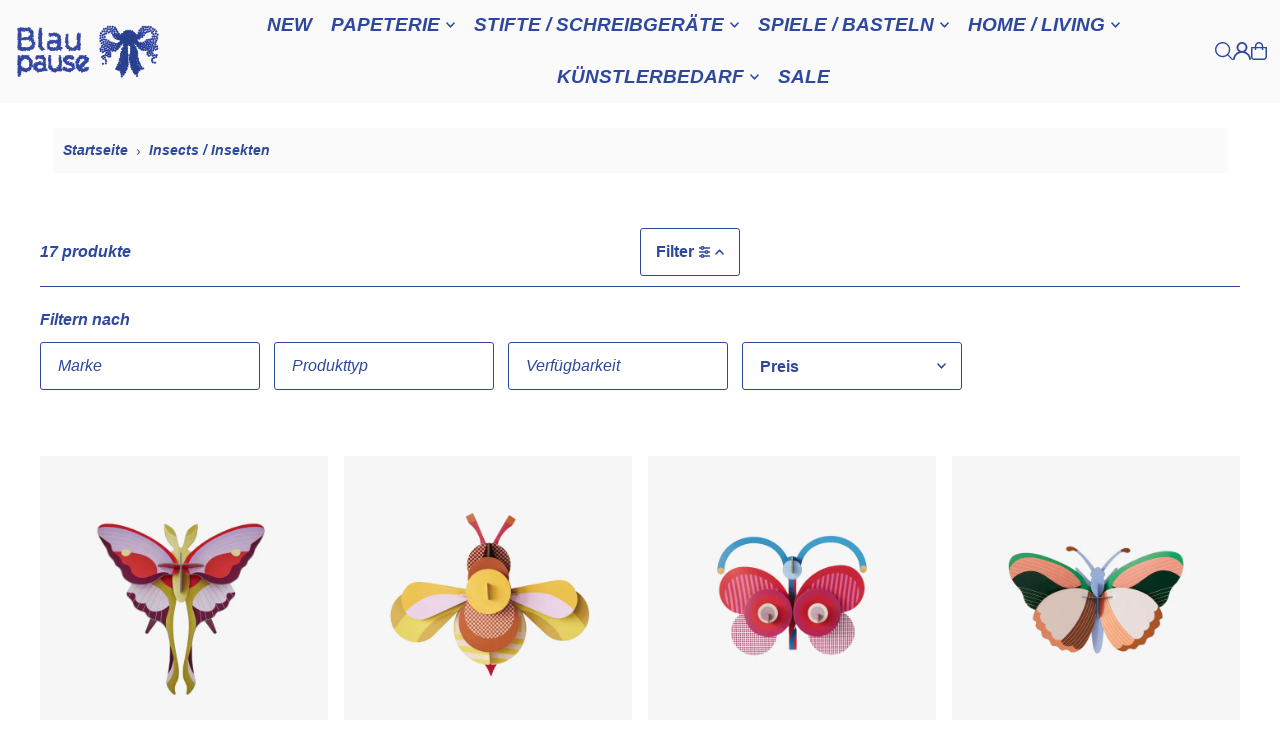

--- FILE ---
content_type: text/html; charset=utf-8
request_url: https://blaupause-leipzig.de/collections/insects-insekten
body_size: 53930
content:
<!DOCTYPE html>
<html class="no-js" lang="de">
<head>
  <meta charset="utf-8" />
  <meta name="viewport" content="width=device-width, initial-scale=1, maximum-scale=1">

  <!-- Establish early connection to external domains -->
  <link rel="preconnect" href="https://cdn.shopify.com" crossorigin>
  <link rel="preconnect" href="https://fonts.shopify.com" crossorigin>
  <link rel="preconnect" href="https://monorail-edge.shopifysvc.com">
  <link rel="preconnect" href="//ajax.googleapis.com" crossorigin /><!-- Preload onDomain stylesheets and script libraries -->
  <link href="//blaupause-leipzig.de/cdn/shop/t/112/assets/stylesheet.css?v=119152136797894634801765108980" rel="stylesheet" type="text/css" media="all" />
  <link rel="preload" as="font" href="" type="font/woff2" crossorigin>
  <link rel="preload" as="font" href="" type="font/woff2" crossorigin>
  <link rel="preload" as="font" href="" type="font/woff2" crossorigin>
  <link href="//blaupause-leipzig.de/cdn/shop/t/112/assets/eventemitter3.min.js?v=148202183930229300091765108980" as="script" rel="preload">
  <link href="//blaupause-leipzig.de/cdn/shop/t/112/assets/vendor-video.js?v=112486824910932804751765108980" as="script" rel="preload">
  <link href="//blaupause-leipzig.de/cdn/shop/t/112/assets/theme.js?v=71033114294215193111765108980" as="script" rel="preload">


  <link rel="shortcut icon" href="//blaupause-leipzig.de/cdn/shop/files/logo-Blaupause-neu-2025-Okt-2.png?crop=center&height=32&v=1759144793&width=32" type="image/png" />
  <link rel="canonical" href="https://blaupause-leipzig.de/collections/insects-insekten" />

  <title>Insects / Insekten &ndash; Blaupause</title>
  <meta name="description" content="S t u d i o  R o o f" />

  <meta property="og:image" content="http://blaupause-leipzig.de/cdn/shop/collections/insects-overview-ambient_f7da1c7a-716f-4ee4-8cdd-d65f28a34dd2.jpg?v=1742215523">
  <meta property="og:image:secure_url" content="https://blaupause-leipzig.de/cdn/shop/collections/insects-overview-ambient_f7da1c7a-716f-4ee4-8cdd-d65f28a34dd2.jpg?v=1742215523">
  <meta property="og:image:width" content="1215">
  <meta property="og:image:height" content="1215">

<meta property="og:site_name" content="Blaupause">
<meta property="og:url" content="">
<meta property="og:title" content="">
<meta property="og:type" content="">
<meta property="og:description" content="">





<meta name="twitter:title" content="">
<meta name="twitter:description" content="">
<meta name="twitter:domain" content="">

  

  <style data-shopify>
:root {
    --main-family: "Trebuchet MS", sans-serif;
    --main-weight: 700;
    --main-style: italic;
    --main-spacing: 0em;
    --nav-family: "Trebuchet MS", sans-serif;
    --nav-weight: 700;
    --nav-style: italic;
    --heading-family: "Trebuchet MS", sans-serif;
    --heading-weight: 700;
    --heading-style: italic;
    --heading-spacing: 0.050em;

    --font-size: 16px;
    --base-font-size: 16px;
    --h1-size: 25px;
    --h2-size: 36px;
    --h3-size: 17px;
    --nav-size: 19px;
    --nav-spacing: 0em;
    --font-size-sm: calc(16px - 2px);

    --homepage-scroll-color: #2d489e;
    --homepage-scroll-background: #fafafa;
    --pre-scroll-color: #2d489e;
    --pre-scroll-background: #fafafa;

    --secondary-color: #fafafa;
    --background: #ffffff;
    --header-color: #2d489e;
    --text-color: #2d489e;
    --sale-color: #b78967;
    --dotted-color: #2d489e;
    --button-color: #66cdaa;
    --button-hover: #27408b;
    --button-text: #fafafa;
    --secondary-button-color: #2d489e;
    --secondary-button-hover: #66cdaa;
    --secondary-button-text: #fafafa;
    --new-background: #fefff7;
    --new-color: #ff6b4d;
    --sale-icon-background: #fefff7;
    --sale-icon-color: #ed8787;
    --soldout-background: #2d489e;
    --soldout-text: #ffffff;
    --custom-background: #ccffd1;
    --custom-color: #ff7a5f;
    --fb-share: #ff8f78;
    --tw-share: #ff7a5f;
    --pin-share: #ff6b4d;
    --footer-background: #e9e9ed;
    --footer-text: #2d489e;
    --footer-button: #ff7a5f;
    --footer-button-text: #ffffff;
    --cs1-color: #2d489e;
    --cs1-background: #ebedf5;
    --cs2-color: #2d489e;
    --cs2-background: #f5f5f5;
    --cs3-color: #2d489e;
    --cs3-background: #66cdaa;
    --custom-icon-color: var(--text-color);
    --custom-icon-background: var(--background);
    --error-msg-dark: #e81000;
    --error-msg-light: #ffeae8;
    --success-msg-dark: #007f5f;
    --success-msg-light: #e5fff8;
    --free-shipping-bg: #66cdaa;
    --free-shipping-text: #fafafa;
    --error-color: #ed8787;
    --error-color-light: #ffffff;
    --keyboard-focus: #ff7c7c;
    --focus-border-style: dotted;
    --focus-border-weight: 2px;
    --section-padding: 35px;
    --section-title-align: center;
    --section-title-border: 3px;
    --border-width: 420px;
    --grid-column-gap: px;
    --details-align: center;
    --select-arrow-bg: url(//blaupause-leipzig.de/cdn/shop/t/112/assets/select-arrow.png?v=112595941721225094991765108980);
    --icon-border-color: #ffffff;
    --color-filter-size: 25px;
    --disabled-text: #d7ddf3;
    --listing-size-color: #afbde8;

    --upsell-border-color: #f2f2f2;

    --star-active: rgb(45, 72, 158);
    --star-inactive: rgb(255, 255, 255);

    --color-body-text: var(--text-color);
    --color-body: var(--background);
    --color-bg: var(--background);

    --section-background: transparent;
    --section-overlay-color: 0, 0, 0;
    --section-overlay-opacity: 0;
    --placeholder-background: rgba(45, 72, 158, 0.1);
    --placeholder-fill: rgba(45, 72, 158, 0.2);
    --line-item-transform: scale(0.8) translateY(calc(-25px - 0.25em)) translateX(10px);

  }
  @media (max-width: 740px) {
     :root {
       --font-size: calc(16px - (16px * 0.15));
       --nav-size: calc(19px - (19px * 0.15));
       --h1-size: calc(25px - (25px * 0.15));
       --h2-size: calc(36px - (36px * 0.15));
       --h3-size: calc(17px - (17px * 0.15));
     }
   }
</style>


  <link rel="stylesheet" href="//blaupause-leipzig.de/cdn/shop/t/112/assets/stylesheet.css?v=119152136797894634801765108980" type="text/css">

  <style>
  
  
  
  
  
  
  </style>

  <script>window.performance && window.performance.mark && window.performance.mark('shopify.content_for_header.start');</script><meta name="facebook-domain-verification" content="bvriq3l1ipt4id0vr4ia8pl15k369y">
<meta id="shopify-digital-wallet" name="shopify-digital-wallet" content="/35947446409/digital_wallets/dialog">
<meta name="shopify-checkout-api-token" content="e8bd55952e032e5f02e79dbdc730e053">
<meta id="in-context-paypal-metadata" data-shop-id="35947446409" data-venmo-supported="false" data-environment="production" data-locale="de_DE" data-paypal-v4="true" data-currency="EUR">
<link rel="alternate" type="application/atom+xml" title="Feed" href="/collections/insects-insekten.atom" />
<link rel="alternate" type="application/json+oembed" href="https://blaupause-leipzig.de/collections/insects-insekten.oembed">
<script async="async" src="/checkouts/internal/preloads.js?locale=de-DE"></script>
<link rel="preconnect" href="https://shop.app" crossorigin="anonymous">
<script async="async" src="https://shop.app/checkouts/internal/preloads.js?locale=de-DE&shop_id=35947446409" crossorigin="anonymous"></script>
<script id="apple-pay-shop-capabilities" type="application/json">{"shopId":35947446409,"countryCode":"DE","currencyCode":"EUR","merchantCapabilities":["supports3DS"],"merchantId":"gid:\/\/shopify\/Shop\/35947446409","merchantName":"Blaupause","requiredBillingContactFields":["postalAddress","email"],"requiredShippingContactFields":["postalAddress","email"],"shippingType":"shipping","supportedNetworks":["visa","maestro","masterCard","amex"],"total":{"type":"pending","label":"Blaupause","amount":"1.00"},"shopifyPaymentsEnabled":true,"supportsSubscriptions":true}</script>
<script id="shopify-features" type="application/json">{"accessToken":"e8bd55952e032e5f02e79dbdc730e053","betas":["rich-media-storefront-analytics"],"domain":"blaupause-leipzig.de","predictiveSearch":true,"shopId":35947446409,"locale":"de"}</script>
<script>var Shopify = Shopify || {};
Shopify.shop = "blaupause-leipzig-de.myshopify.com";
Shopify.locale = "de";
Shopify.currency = {"active":"EUR","rate":"1.0"};
Shopify.country = "DE";
Shopify.theme = {"name":"Blaupause2025-dez","id":186374029578,"schema_name":"Icon","schema_version":"12.1.0","theme_store_id":686,"role":"main"};
Shopify.theme.handle = "null";
Shopify.theme.style = {"id":null,"handle":null};
Shopify.cdnHost = "blaupause-leipzig.de/cdn";
Shopify.routes = Shopify.routes || {};
Shopify.routes.root = "/";</script>
<script type="module">!function(o){(o.Shopify=o.Shopify||{}).modules=!0}(window);</script>
<script>!function(o){function n(){var o=[];function n(){o.push(Array.prototype.slice.apply(arguments))}return n.q=o,n}var t=o.Shopify=o.Shopify||{};t.loadFeatures=n(),t.autoloadFeatures=n()}(window);</script>
<script>
  window.ShopifyPay = window.ShopifyPay || {};
  window.ShopifyPay.apiHost = "shop.app\/pay";
  window.ShopifyPay.redirectState = null;
</script>
<script id="shop-js-analytics" type="application/json">{"pageType":"collection"}</script>
<script defer="defer" async type="module" src="//blaupause-leipzig.de/cdn/shopifycloud/shop-js/modules/v2/client.init-shop-cart-sync_BH0MO3MH.de.esm.js"></script>
<script defer="defer" async type="module" src="//blaupause-leipzig.de/cdn/shopifycloud/shop-js/modules/v2/chunk.common_BErAfWaM.esm.js"></script>
<script defer="defer" async type="module" src="//blaupause-leipzig.de/cdn/shopifycloud/shop-js/modules/v2/chunk.modal_DqzNaksh.esm.js"></script>
<script type="module">
  await import("//blaupause-leipzig.de/cdn/shopifycloud/shop-js/modules/v2/client.init-shop-cart-sync_BH0MO3MH.de.esm.js");
await import("//blaupause-leipzig.de/cdn/shopifycloud/shop-js/modules/v2/chunk.common_BErAfWaM.esm.js");
await import("//blaupause-leipzig.de/cdn/shopifycloud/shop-js/modules/v2/chunk.modal_DqzNaksh.esm.js");

  window.Shopify.SignInWithShop?.initShopCartSync?.({"fedCMEnabled":true,"windoidEnabled":true});

</script>
<script>
  window.Shopify = window.Shopify || {};
  if (!window.Shopify.featureAssets) window.Shopify.featureAssets = {};
  window.Shopify.featureAssets['shop-js'] = {"shop-cart-sync":["modules/v2/client.shop-cart-sync__0cGp0nR.de.esm.js","modules/v2/chunk.common_BErAfWaM.esm.js","modules/v2/chunk.modal_DqzNaksh.esm.js"],"init-fed-cm":["modules/v2/client.init-fed-cm_CM6VDTst.de.esm.js","modules/v2/chunk.common_BErAfWaM.esm.js","modules/v2/chunk.modal_DqzNaksh.esm.js"],"init-shop-email-lookup-coordinator":["modules/v2/client.init-shop-email-lookup-coordinator_CBMbWck_.de.esm.js","modules/v2/chunk.common_BErAfWaM.esm.js","modules/v2/chunk.modal_DqzNaksh.esm.js"],"init-windoid":["modules/v2/client.init-windoid_BLu1c52k.de.esm.js","modules/v2/chunk.common_BErAfWaM.esm.js","modules/v2/chunk.modal_DqzNaksh.esm.js"],"shop-button":["modules/v2/client.shop-button_CA8sgLdC.de.esm.js","modules/v2/chunk.common_BErAfWaM.esm.js","modules/v2/chunk.modal_DqzNaksh.esm.js"],"shop-cash-offers":["modules/v2/client.shop-cash-offers_CtGlpQVP.de.esm.js","modules/v2/chunk.common_BErAfWaM.esm.js","modules/v2/chunk.modal_DqzNaksh.esm.js"],"shop-toast-manager":["modules/v2/client.shop-toast-manager_uf2EYvu_.de.esm.js","modules/v2/chunk.common_BErAfWaM.esm.js","modules/v2/chunk.modal_DqzNaksh.esm.js"],"init-shop-cart-sync":["modules/v2/client.init-shop-cart-sync_BH0MO3MH.de.esm.js","modules/v2/chunk.common_BErAfWaM.esm.js","modules/v2/chunk.modal_DqzNaksh.esm.js"],"init-customer-accounts-sign-up":["modules/v2/client.init-customer-accounts-sign-up_GYoAbbBa.de.esm.js","modules/v2/client.shop-login-button_BwiwRr-G.de.esm.js","modules/v2/chunk.common_BErAfWaM.esm.js","modules/v2/chunk.modal_DqzNaksh.esm.js"],"pay-button":["modules/v2/client.pay-button_Fn8OU5F0.de.esm.js","modules/v2/chunk.common_BErAfWaM.esm.js","modules/v2/chunk.modal_DqzNaksh.esm.js"],"init-customer-accounts":["modules/v2/client.init-customer-accounts_hH0NE_bx.de.esm.js","modules/v2/client.shop-login-button_BwiwRr-G.de.esm.js","modules/v2/chunk.common_BErAfWaM.esm.js","modules/v2/chunk.modal_DqzNaksh.esm.js"],"avatar":["modules/v2/client.avatar_BTnouDA3.de.esm.js"],"init-shop-for-new-customer-accounts":["modules/v2/client.init-shop-for-new-customer-accounts_iGaU0q4U.de.esm.js","modules/v2/client.shop-login-button_BwiwRr-G.de.esm.js","modules/v2/chunk.common_BErAfWaM.esm.js","modules/v2/chunk.modal_DqzNaksh.esm.js"],"shop-follow-button":["modules/v2/client.shop-follow-button_DfZt4rU7.de.esm.js","modules/v2/chunk.common_BErAfWaM.esm.js","modules/v2/chunk.modal_DqzNaksh.esm.js"],"checkout-modal":["modules/v2/client.checkout-modal_BkbVv7me.de.esm.js","modules/v2/chunk.common_BErAfWaM.esm.js","modules/v2/chunk.modal_DqzNaksh.esm.js"],"shop-login-button":["modules/v2/client.shop-login-button_BwiwRr-G.de.esm.js","modules/v2/chunk.common_BErAfWaM.esm.js","modules/v2/chunk.modal_DqzNaksh.esm.js"],"lead-capture":["modules/v2/client.lead-capture_uTCHmOe0.de.esm.js","modules/v2/chunk.common_BErAfWaM.esm.js","modules/v2/chunk.modal_DqzNaksh.esm.js"],"shop-login":["modules/v2/client.shop-login_DZ2U4X68.de.esm.js","modules/v2/chunk.common_BErAfWaM.esm.js","modules/v2/chunk.modal_DqzNaksh.esm.js"],"payment-terms":["modules/v2/client.payment-terms_ARjsA2tN.de.esm.js","modules/v2/chunk.common_BErAfWaM.esm.js","modules/v2/chunk.modal_DqzNaksh.esm.js"]};
</script>
<script>(function() {
  var isLoaded = false;
  function asyncLoad() {
    if (isLoaded) return;
    isLoaded = true;
    var urls = ["https:\/\/cdn.nfcube.com\/instafeed-3312eefc51710093dae9893f33846931.js?shop=blaupause-leipzig-de.myshopify.com"];
    for (var i = 0; i < urls.length; i++) {
      var s = document.createElement('script');
      s.type = 'text/javascript';
      s.async = true;
      s.src = urls[i];
      var x = document.getElementsByTagName('script')[0];
      x.parentNode.insertBefore(s, x);
    }
  };
  if(window.attachEvent) {
    window.attachEvent('onload', asyncLoad);
  } else {
    window.addEventListener('load', asyncLoad, false);
  }
})();</script>
<script id="__st">var __st={"a":35947446409,"offset":3600,"reqid":"b51c4ff0-5191-4f94-8f56-054e34d5542d-1769754950","pageurl":"blaupause-leipzig.de\/collections\/insects-insekten","u":"311956731bb0","p":"collection","rtyp":"collection","rid":184199053449};</script>
<script>window.ShopifyPaypalV4VisibilityTracking = true;</script>
<script id="captcha-bootstrap">!function(){'use strict';const t='contact',e='account',n='new_comment',o=[[t,t],['blogs',n],['comments',n],[t,'customer']],c=[[e,'customer_login'],[e,'guest_login'],[e,'recover_customer_password'],[e,'create_customer']],r=t=>t.map((([t,e])=>`form[action*='/${t}']:not([data-nocaptcha='true']) input[name='form_type'][value='${e}']`)).join(','),a=t=>()=>t?[...document.querySelectorAll(t)].map((t=>t.form)):[];function s(){const t=[...o],e=r(t);return a(e)}const i='password',u='form_key',d=['recaptcha-v3-token','g-recaptcha-response','h-captcha-response',i],f=()=>{try{return window.sessionStorage}catch{return}},m='__shopify_v',_=t=>t.elements[u];function p(t,e,n=!1){try{const o=window.sessionStorage,c=JSON.parse(o.getItem(e)),{data:r}=function(t){const{data:e,action:n}=t;return t[m]||n?{data:e,action:n}:{data:t,action:n}}(c);for(const[e,n]of Object.entries(r))t.elements[e]&&(t.elements[e].value=n);n&&o.removeItem(e)}catch(o){console.error('form repopulation failed',{error:o})}}const l='form_type',E='cptcha';function T(t){t.dataset[E]=!0}const w=window,h=w.document,L='Shopify',v='ce_forms',y='captcha';let A=!1;((t,e)=>{const n=(g='f06e6c50-85a8-45c8-87d0-21a2b65856fe',I='https://cdn.shopify.com/shopifycloud/storefront-forms-hcaptcha/ce_storefront_forms_captcha_hcaptcha.v1.5.2.iife.js',D={infoText:'Durch hCaptcha geschützt',privacyText:'Datenschutz',termsText:'Allgemeine Geschäftsbedingungen'},(t,e,n)=>{const o=w[L][v],c=o.bindForm;if(c)return c(t,g,e,D).then(n);var r;o.q.push([[t,g,e,D],n]),r=I,A||(h.body.append(Object.assign(h.createElement('script'),{id:'captcha-provider',async:!0,src:r})),A=!0)});var g,I,D;w[L]=w[L]||{},w[L][v]=w[L][v]||{},w[L][v].q=[],w[L][y]=w[L][y]||{},w[L][y].protect=function(t,e){n(t,void 0,e),T(t)},Object.freeze(w[L][y]),function(t,e,n,w,h,L){const[v,y,A,g]=function(t,e,n){const i=e?o:[],u=t?c:[],d=[...i,...u],f=r(d),m=r(i),_=r(d.filter((([t,e])=>n.includes(e))));return[a(f),a(m),a(_),s()]}(w,h,L),I=t=>{const e=t.target;return e instanceof HTMLFormElement?e:e&&e.form},D=t=>v().includes(t);t.addEventListener('submit',(t=>{const e=I(t);if(!e)return;const n=D(e)&&!e.dataset.hcaptchaBound&&!e.dataset.recaptchaBound,o=_(e),c=g().includes(e)&&(!o||!o.value);(n||c)&&t.preventDefault(),c&&!n&&(function(t){try{if(!f())return;!function(t){const e=f();if(!e)return;const n=_(t);if(!n)return;const o=n.value;o&&e.removeItem(o)}(t);const e=Array.from(Array(32),(()=>Math.random().toString(36)[2])).join('');!function(t,e){_(t)||t.append(Object.assign(document.createElement('input'),{type:'hidden',name:u})),t.elements[u].value=e}(t,e),function(t,e){const n=f();if(!n)return;const o=[...t.querySelectorAll(`input[type='${i}']`)].map((({name:t})=>t)),c=[...d,...o],r={};for(const[a,s]of new FormData(t).entries())c.includes(a)||(r[a]=s);n.setItem(e,JSON.stringify({[m]:1,action:t.action,data:r}))}(t,e)}catch(e){console.error('failed to persist form',e)}}(e),e.submit())}));const S=(t,e)=>{t&&!t.dataset[E]&&(n(t,e.some((e=>e===t))),T(t))};for(const o of['focusin','change'])t.addEventListener(o,(t=>{const e=I(t);D(e)&&S(e,y())}));const B=e.get('form_key'),M=e.get(l),P=B&&M;t.addEventListener('DOMContentLoaded',(()=>{const t=y();if(P)for(const e of t)e.elements[l].value===M&&p(e,B);[...new Set([...A(),...v().filter((t=>'true'===t.dataset.shopifyCaptcha))])].forEach((e=>S(e,t)))}))}(h,new URLSearchParams(w.location.search),n,t,e,['guest_login'])})(!0,!0)}();</script>
<script integrity="sha256-4kQ18oKyAcykRKYeNunJcIwy7WH5gtpwJnB7kiuLZ1E=" data-source-attribution="shopify.loadfeatures" defer="defer" src="//blaupause-leipzig.de/cdn/shopifycloud/storefront/assets/storefront/load_feature-a0a9edcb.js" crossorigin="anonymous"></script>
<script crossorigin="anonymous" defer="defer" src="//blaupause-leipzig.de/cdn/shopifycloud/storefront/assets/shopify_pay/storefront-65b4c6d7.js?v=20250812"></script>
<script data-source-attribution="shopify.dynamic_checkout.dynamic.init">var Shopify=Shopify||{};Shopify.PaymentButton=Shopify.PaymentButton||{isStorefrontPortableWallets:!0,init:function(){window.Shopify.PaymentButton.init=function(){};var t=document.createElement("script");t.src="https://blaupause-leipzig.de/cdn/shopifycloud/portable-wallets/latest/portable-wallets.de.js",t.type="module",document.head.appendChild(t)}};
</script>
<script data-source-attribution="shopify.dynamic_checkout.buyer_consent">
  function portableWalletsHideBuyerConsent(e){var t=document.getElementById("shopify-buyer-consent"),n=document.getElementById("shopify-subscription-policy-button");t&&n&&(t.classList.add("hidden"),t.setAttribute("aria-hidden","true"),n.removeEventListener("click",e))}function portableWalletsShowBuyerConsent(e){var t=document.getElementById("shopify-buyer-consent"),n=document.getElementById("shopify-subscription-policy-button");t&&n&&(t.classList.remove("hidden"),t.removeAttribute("aria-hidden"),n.addEventListener("click",e))}window.Shopify?.PaymentButton&&(window.Shopify.PaymentButton.hideBuyerConsent=portableWalletsHideBuyerConsent,window.Shopify.PaymentButton.showBuyerConsent=portableWalletsShowBuyerConsent);
</script>
<script data-source-attribution="shopify.dynamic_checkout.cart.bootstrap">document.addEventListener("DOMContentLoaded",(function(){function t(){return document.querySelector("shopify-accelerated-checkout-cart, shopify-accelerated-checkout")}if(t())Shopify.PaymentButton.init();else{new MutationObserver((function(e,n){t()&&(Shopify.PaymentButton.init(),n.disconnect())})).observe(document.body,{childList:!0,subtree:!0})}}));
</script>
<link id="shopify-accelerated-checkout-styles" rel="stylesheet" media="screen" href="https://blaupause-leipzig.de/cdn/shopifycloud/portable-wallets/latest/accelerated-checkout-backwards-compat.css" crossorigin="anonymous">
<style id="shopify-accelerated-checkout-cart">
        #shopify-buyer-consent {
  margin-top: 1em;
  display: inline-block;
  width: 100%;
}

#shopify-buyer-consent.hidden {
  display: none;
}

#shopify-subscription-policy-button {
  background: none;
  border: none;
  padding: 0;
  text-decoration: underline;
  font-size: inherit;
  cursor: pointer;
}

#shopify-subscription-policy-button::before {
  box-shadow: none;
}

      </style>

<script>window.performance && window.performance.mark && window.performance.mark('shopify.content_for_header.end');</script>

<!-- BEGIN app block: shopify://apps/consentmo-gdpr/blocks/gdpr_cookie_consent/4fbe573f-a377-4fea-9801-3ee0858cae41 -->


<!-- END app block --><script src="https://cdn.shopify.com/extensions/019c04d5-bd56-77a6-8deb-540ac3d290f7/consentmo-gdpr-614/assets/consentmo_cookie_consent.js" type="text/javascript" defer="defer"></script>
<link href="https://monorail-edge.shopifysvc.com" rel="dns-prefetch">
<script>(function(){if ("sendBeacon" in navigator && "performance" in window) {try {var session_token_from_headers = performance.getEntriesByType('navigation')[0].serverTiming.find(x => x.name == '_s').description;} catch {var session_token_from_headers = undefined;}var session_cookie_matches = document.cookie.match(/_shopify_s=([^;]*)/);var session_token_from_cookie = session_cookie_matches && session_cookie_matches.length === 2 ? session_cookie_matches[1] : "";var session_token = session_token_from_headers || session_token_from_cookie || "";function handle_abandonment_event(e) {var entries = performance.getEntries().filter(function(entry) {return /monorail-edge.shopifysvc.com/.test(entry.name);});if (!window.abandonment_tracked && entries.length === 0) {window.abandonment_tracked = true;var currentMs = Date.now();var navigation_start = performance.timing.navigationStart;var payload = {shop_id: 35947446409,url: window.location.href,navigation_start,duration: currentMs - navigation_start,session_token,page_type: "collection"};window.navigator.sendBeacon("https://monorail-edge.shopifysvc.com/v1/produce", JSON.stringify({schema_id: "online_store_buyer_site_abandonment/1.1",payload: payload,metadata: {event_created_at_ms: currentMs,event_sent_at_ms: currentMs}}));}}window.addEventListener('pagehide', handle_abandonment_event);}}());</script>
<script id="web-pixels-manager-setup">(function e(e,d,r,n,o){if(void 0===o&&(o={}),!Boolean(null===(a=null===(i=window.Shopify)||void 0===i?void 0:i.analytics)||void 0===a?void 0:a.replayQueue)){var i,a;window.Shopify=window.Shopify||{};var t=window.Shopify;t.analytics=t.analytics||{};var s=t.analytics;s.replayQueue=[],s.publish=function(e,d,r){return s.replayQueue.push([e,d,r]),!0};try{self.performance.mark("wpm:start")}catch(e){}var l=function(){var e={modern:/Edge?\/(1{2}[4-9]|1[2-9]\d|[2-9]\d{2}|\d{4,})\.\d+(\.\d+|)|Firefox\/(1{2}[4-9]|1[2-9]\d|[2-9]\d{2}|\d{4,})\.\d+(\.\d+|)|Chrom(ium|e)\/(9{2}|\d{3,})\.\d+(\.\d+|)|(Maci|X1{2}).+ Version\/(15\.\d+|(1[6-9]|[2-9]\d|\d{3,})\.\d+)([,.]\d+|)( \(\w+\)|)( Mobile\/\w+|) Safari\/|Chrome.+OPR\/(9{2}|\d{3,})\.\d+\.\d+|(CPU[ +]OS|iPhone[ +]OS|CPU[ +]iPhone|CPU IPhone OS|CPU iPad OS)[ +]+(15[._]\d+|(1[6-9]|[2-9]\d|\d{3,})[._]\d+)([._]\d+|)|Android:?[ /-](13[3-9]|1[4-9]\d|[2-9]\d{2}|\d{4,})(\.\d+|)(\.\d+|)|Android.+Firefox\/(13[5-9]|1[4-9]\d|[2-9]\d{2}|\d{4,})\.\d+(\.\d+|)|Android.+Chrom(ium|e)\/(13[3-9]|1[4-9]\d|[2-9]\d{2}|\d{4,})\.\d+(\.\d+|)|SamsungBrowser\/([2-9]\d|\d{3,})\.\d+/,legacy:/Edge?\/(1[6-9]|[2-9]\d|\d{3,})\.\d+(\.\d+|)|Firefox\/(5[4-9]|[6-9]\d|\d{3,})\.\d+(\.\d+|)|Chrom(ium|e)\/(5[1-9]|[6-9]\d|\d{3,})\.\d+(\.\d+|)([\d.]+$|.*Safari\/(?![\d.]+ Edge\/[\d.]+$))|(Maci|X1{2}).+ Version\/(10\.\d+|(1[1-9]|[2-9]\d|\d{3,})\.\d+)([,.]\d+|)( \(\w+\)|)( Mobile\/\w+|) Safari\/|Chrome.+OPR\/(3[89]|[4-9]\d|\d{3,})\.\d+\.\d+|(CPU[ +]OS|iPhone[ +]OS|CPU[ +]iPhone|CPU IPhone OS|CPU iPad OS)[ +]+(10[._]\d+|(1[1-9]|[2-9]\d|\d{3,})[._]\d+)([._]\d+|)|Android:?[ /-](13[3-9]|1[4-9]\d|[2-9]\d{2}|\d{4,})(\.\d+|)(\.\d+|)|Mobile Safari.+OPR\/([89]\d|\d{3,})\.\d+\.\d+|Android.+Firefox\/(13[5-9]|1[4-9]\d|[2-9]\d{2}|\d{4,})\.\d+(\.\d+|)|Android.+Chrom(ium|e)\/(13[3-9]|1[4-9]\d|[2-9]\d{2}|\d{4,})\.\d+(\.\d+|)|Android.+(UC? ?Browser|UCWEB|U3)[ /]?(15\.([5-9]|\d{2,})|(1[6-9]|[2-9]\d|\d{3,})\.\d+)\.\d+|SamsungBrowser\/(5\.\d+|([6-9]|\d{2,})\.\d+)|Android.+MQ{2}Browser\/(14(\.(9|\d{2,})|)|(1[5-9]|[2-9]\d|\d{3,})(\.\d+|))(\.\d+|)|K[Aa][Ii]OS\/(3\.\d+|([4-9]|\d{2,})\.\d+)(\.\d+|)/},d=e.modern,r=e.legacy,n=navigator.userAgent;return n.match(d)?"modern":n.match(r)?"legacy":"unknown"}(),u="modern"===l?"modern":"legacy",c=(null!=n?n:{modern:"",legacy:""})[u],f=function(e){return[e.baseUrl,"/wpm","/b",e.hashVersion,"modern"===e.buildTarget?"m":"l",".js"].join("")}({baseUrl:d,hashVersion:r,buildTarget:u}),m=function(e){var d=e.version,r=e.bundleTarget,n=e.surface,o=e.pageUrl,i=e.monorailEndpoint;return{emit:function(e){var a=e.status,t=e.errorMsg,s=(new Date).getTime(),l=JSON.stringify({metadata:{event_sent_at_ms:s},events:[{schema_id:"web_pixels_manager_load/3.1",payload:{version:d,bundle_target:r,page_url:o,status:a,surface:n,error_msg:t},metadata:{event_created_at_ms:s}}]});if(!i)return console&&console.warn&&console.warn("[Web Pixels Manager] No Monorail endpoint provided, skipping logging."),!1;try{return self.navigator.sendBeacon.bind(self.navigator)(i,l)}catch(e){}var u=new XMLHttpRequest;try{return u.open("POST",i,!0),u.setRequestHeader("Content-Type","text/plain"),u.send(l),!0}catch(e){return console&&console.warn&&console.warn("[Web Pixels Manager] Got an unhandled error while logging to Monorail."),!1}}}}({version:r,bundleTarget:l,surface:e.surface,pageUrl:self.location.href,monorailEndpoint:e.monorailEndpoint});try{o.browserTarget=l,function(e){var d=e.src,r=e.async,n=void 0===r||r,o=e.onload,i=e.onerror,a=e.sri,t=e.scriptDataAttributes,s=void 0===t?{}:t,l=document.createElement("script"),u=document.querySelector("head"),c=document.querySelector("body");if(l.async=n,l.src=d,a&&(l.integrity=a,l.crossOrigin="anonymous"),s)for(var f in s)if(Object.prototype.hasOwnProperty.call(s,f))try{l.dataset[f]=s[f]}catch(e){}if(o&&l.addEventListener("load",o),i&&l.addEventListener("error",i),u)u.appendChild(l);else{if(!c)throw new Error("Did not find a head or body element to append the script");c.appendChild(l)}}({src:f,async:!0,onload:function(){if(!function(){var e,d;return Boolean(null===(d=null===(e=window.Shopify)||void 0===e?void 0:e.analytics)||void 0===d?void 0:d.initialized)}()){var d=window.webPixelsManager.init(e)||void 0;if(d){var r=window.Shopify.analytics;r.replayQueue.forEach((function(e){var r=e[0],n=e[1],o=e[2];d.publishCustomEvent(r,n,o)})),r.replayQueue=[],r.publish=d.publishCustomEvent,r.visitor=d.visitor,r.initialized=!0}}},onerror:function(){return m.emit({status:"failed",errorMsg:"".concat(f," has failed to load")})},sri:function(e){var d=/^sha384-[A-Za-z0-9+/=]+$/;return"string"==typeof e&&d.test(e)}(c)?c:"",scriptDataAttributes:o}),m.emit({status:"loading"})}catch(e){m.emit({status:"failed",errorMsg:(null==e?void 0:e.message)||"Unknown error"})}}})({shopId: 35947446409,storefrontBaseUrl: "https://blaupause-leipzig.de",extensionsBaseUrl: "https://extensions.shopifycdn.com/cdn/shopifycloud/web-pixels-manager",monorailEndpoint: "https://monorail-edge.shopifysvc.com/unstable/produce_batch",surface: "storefront-renderer",enabledBetaFlags: ["2dca8a86"],webPixelsConfigList: [{"id":"308445450","configuration":"{\"pixel_id\":\"990493631983064\",\"pixel_type\":\"facebook_pixel\",\"metaapp_system_user_token\":\"-\"}","eventPayloadVersion":"v1","runtimeContext":"OPEN","scriptVersion":"ca16bc87fe92b6042fbaa3acc2fbdaa6","type":"APP","apiClientId":2329312,"privacyPurposes":["ANALYTICS","MARKETING","SALE_OF_DATA"],"dataSharingAdjustments":{"protectedCustomerApprovalScopes":["read_customer_address","read_customer_email","read_customer_name","read_customer_personal_data","read_customer_phone"]}},{"id":"shopify-app-pixel","configuration":"{}","eventPayloadVersion":"v1","runtimeContext":"STRICT","scriptVersion":"0450","apiClientId":"shopify-pixel","type":"APP","privacyPurposes":["ANALYTICS","MARKETING"]},{"id":"shopify-custom-pixel","eventPayloadVersion":"v1","runtimeContext":"LAX","scriptVersion":"0450","apiClientId":"shopify-pixel","type":"CUSTOM","privacyPurposes":["ANALYTICS","MARKETING"]}],isMerchantRequest: false,initData: {"shop":{"name":"Blaupause","paymentSettings":{"currencyCode":"EUR"},"myshopifyDomain":"blaupause-leipzig-de.myshopify.com","countryCode":"DE","storefrontUrl":"https:\/\/blaupause-leipzig.de"},"customer":null,"cart":null,"checkout":null,"productVariants":[],"purchasingCompany":null},},"https://blaupause-leipzig.de/cdn","1d2a099fw23dfb22ep557258f5m7a2edbae",{"modern":"","legacy":""},{"shopId":"35947446409","storefrontBaseUrl":"https:\/\/blaupause-leipzig.de","extensionBaseUrl":"https:\/\/extensions.shopifycdn.com\/cdn\/shopifycloud\/web-pixels-manager","surface":"storefront-renderer","enabledBetaFlags":"[\"2dca8a86\"]","isMerchantRequest":"false","hashVersion":"1d2a099fw23dfb22ep557258f5m7a2edbae","publish":"custom","events":"[[\"page_viewed\",{}],[\"collection_viewed\",{\"collection\":{\"id\":\"184199053449\",\"title\":\"Insects \/ Insekten\",\"productVariants\":[{\"price\":{\"amount\":10.95,\"currencyCode\":\"EUR\"},\"product\":{\"title\":\"Small Insects \/ Lilac Comet Butterfly\",\"vendor\":\"Studio Roof\",\"id\":\"10340779950346\",\"untranslatedTitle\":\"Small Insects \/ Lilac Comet Butterfly\",\"url\":\"\/products\/small-insects-lilac-comet-butterfly\",\"type\":\"Schmetterling\"},\"id\":\"52282251936010\",\"image\":{\"src\":\"\/\/blaupause-leipzig.de\/cdn\/shop\/files\/Lilac-Comet-Butterfly-Papier-3d-object-aufgebaut.webp?v=1766381297\"},\"sku\":\"IMA91\",\"title\":\"Default Title\",\"untranslatedTitle\":\"Default Title\"},{\"price\":{\"amount\":20.5,\"currencyCode\":\"EUR\"},\"product\":{\"title\":\"Insekten \/ Capsule Collection \/ Candy Bee\",\"vendor\":\"Studio Roof\",\"id\":\"10265571459338\",\"untranslatedTitle\":\"Insekten \/ Capsule Collection \/ Candy Bee\",\"url\":\"\/products\/insekten-capsule-collection-candy-bee\",\"type\":\"Capsule Collection\"},\"id\":\"51919831728394\",\"image\":{\"src\":\"\/\/blaupause-leipzig.de\/cdn\/shop\/files\/Studio-Roof-insekten-Candy-bee-3DObjekt-Aufgebaut-Produktansicht-1.webp?v=1760122506\"},\"sku\":\"IMA119\",\"title\":\"Default Title\",\"untranslatedTitle\":\"Default Title\"},{\"price\":{\"amount\":20.5,\"currencyCode\":\"EUR\"},\"product\":{\"title\":\"Schmetterling \/ Capsule Collection \/ Stripy Butterfly\",\"vendor\":\"Studio Roof\",\"id\":\"10265511461130\",\"untranslatedTitle\":\"Schmetterling \/ Capsule Collection \/ Stripy Butterfly\",\"url\":\"\/products\/schmetterling-capsule-collection-stripy-butterfly\",\"type\":\"Capsule Collection\"},\"id\":\"51919714255114\",\"image\":{\"src\":\"\/\/blaupause-leipzig.de\/cdn\/shop\/files\/Studio-Roof-Schmeterling-Stripy-Butterfly-3DObjekt-Aufgebaut-Produktansicht-1.webp?v=1760120207\"},\"sku\":\"IMA117\",\"title\":\"Default Title\",\"untranslatedTitle\":\"Default Title\"},{\"price\":{\"amount\":16.95,\"currencyCode\":\"EUR\"},\"product\":{\"title\":\"Studio ROOF \/ 3D Objekt \/ Sycamore Butterfly\",\"vendor\":\"Studio Roof\",\"id\":\"8395037802762\",\"untranslatedTitle\":\"Studio ROOF \/ 3D Objekt \/ Sycamore Butterfly\",\"url\":\"\/products\/studio-roof-3d-objekt-sycamore-butterfly\",\"type\":\"3d Schmetterling\"},\"id\":\"45075830440202\",\"image\":{\"src\":\"\/\/blaupause-leipzig.de\/cdn\/shop\/files\/Studio_Roof_-Sycamore-Butterfly_3D-Objekt-1.webp?v=1731893922\"},\"sku\":\"TTM203\",\"title\":\"Default Title\",\"untranslatedTitle\":\"Default Title\"},{\"price\":{\"amount\":10.95,\"currencyCode\":\"EUR\"},\"product\":{\"title\":\"Ruby Dragonfly \/ 3D Objekt\",\"vendor\":\"Studio Roof\",\"id\":\"8354273427722\",\"untranslatedTitle\":\"Ruby Dragonfly \/ 3D Objekt\",\"url\":\"\/products\/ruby-dragonfly-3d-objekt\",\"type\":\"3D Käfer\"},\"id\":\"44948937769226\",\"image\":{\"src\":\"\/\/blaupause-leipzig.de\/cdn\/shop\/files\/small-insects-pink-dragonfly-studio-roof-produkt-1.webp?v=1701690922\"},\"sku\":\"IMA69\",\"title\":\"Default Title\",\"untranslatedTitle\":\"Default Title\"},{\"price\":{\"amount\":10.95,\"currencyCode\":\"EUR\"},\"product\":{\"title\":\"Weevil Beetle \/ 3D Objekt\",\"vendor\":\"Studio Roof\",\"id\":\"8354271199498\",\"untranslatedTitle\":\"Weevil Beetle \/ 3D Objekt\",\"url\":\"\/products\/weevil-beetle-3d-objekt\",\"type\":\"3D Käfer\"},\"id\":\"44948927578378\",\"image\":{\"src\":\"\/\/blaupause-leipzig.de\/cdn\/shop\/files\/weevil-beetle-small-insect-studio-roof-produkt-1.webp?v=1701690128\"},\"sku\":\"IMA60\",\"title\":\"Default Title\",\"untranslatedTitle\":\"Default Title\"},{\"price\":{\"amount\":10.95,\"currencyCode\":\"EUR\"},\"product\":{\"title\":\"Small Insects \/ Fern Striped Butterfly\",\"vendor\":\"Studio Roof\",\"id\":\"8316523118858\",\"untranslatedTitle\":\"Small Insects \/ Fern Striped Butterfly\",\"url\":\"\/products\/small-insects-fern-striped-butterfly\",\"type\":\"Schmetterling\"},\"id\":\"44824755929354\",\"image\":{\"src\":\"\/\/blaupause-leipzig.de\/cdn\/shop\/files\/Studio_Roof_-Fern-_Striped-Butterfly_3D-Objekt-1.webp?v=1731879153\"},\"sku\":\"IMA85\",\"title\":\"Default Title\",\"untranslatedTitle\":\"Default Title\"},{\"price\":{\"amount\":10.95,\"currencyCode\":\"EUR\"},\"product\":{\"title\":\"Small Insects  \/ Striped Wing Beetle\",\"vendor\":\"Studio Roof\",\"id\":\"8190582718730\",\"untranslatedTitle\":\"Small Insects  \/ Striped Wing Beetle\",\"url\":\"\/products\/small-insects-striped-wing-beetle\",\"type\":\"3D Käfer\"},\"id\":\"44412715532554\",\"image\":{\"src\":\"\/\/blaupause-leipzig.de\/cdn\/shop\/files\/Studio_Roof_-Striped_Wing_Beetle_3D-Objekt-1.webp?v=1731880139\"},\"sku\":\"IMA79\",\"title\":\"Default Title\",\"untranslatedTitle\":\"Default Title\"},{\"price\":{\"amount\":10.95,\"currencyCode\":\"EUR\"},\"product\":{\"title\":\"Green Fig Beetle \/ 3D Objekt\",\"vendor\":\"Studio Roof\",\"id\":\"8190514069770\",\"untranslatedTitle\":\"Green Fig Beetle \/ 3D Objekt\",\"url\":\"\/products\/green-fig-beetle-3d-objekt\",\"type\":\"3D Käfer\"},\"id\":\"44412623552778\",\"image\":{\"src\":\"\/\/blaupause-leipzig.de\/cdn\/shop\/files\/Studio_Roof_-Green-_Fig_-Beetle_3D-Objekt-1.webp?v=1731880275\"},\"sku\":\"REF IMA78\",\"title\":\"Default Title\",\"untranslatedTitle\":\"Default Title\"},{\"price\":{\"amount\":10.95,\"currencyCode\":\"EUR\"},\"product\":{\"title\":\"Small Insects \/ Mango Flower Beetle\",\"vendor\":\"Studio Roof\",\"id\":\"8190506434826\",\"untranslatedTitle\":\"Small Insects \/ Mango Flower Beetle\",\"url\":\"\/products\/small-insects-mango-flower-beetle\",\"type\":\"3D Käfer\"},\"id\":\"44412614508810\",\"image\":{\"src\":\"\/\/blaupause-leipzig.de\/cdn\/shop\/files\/Studio-Roof-small-insect-3DObjekt-aus-KArton-gestanzt-Mango-_Flower_-BeetleAufgebaut-Produktansicht-1.webp?v=1755597390\"},\"sku\":\"IMA80\",\"title\":\"Default Title\",\"untranslatedTitle\":\"Default Title\"},{\"price\":{\"amount\":10.95,\"currencyCode\":\"EUR\"},\"product\":{\"title\":\"Small Insects \/ Coccinelle Couple\",\"vendor\":\"Studio Roof\",\"id\":\"8189928898826\",\"untranslatedTitle\":\"Small Insects \/ Coccinelle Couple\",\"url\":\"\/products\/small-insects-coccinelle-couple\",\"type\":\"3D Käfer\"},\"id\":\"44410918240522\",\"image\":{\"src\":\"\/\/blaupause-leipzig.de\/cdn\/shop\/files\/Studio_Roof_-Coccinelle_Couple_3D-Objekt-1.webp?v=1731880711\"},\"sku\":\"IMA82\",\"title\":\"Default Title\",\"untranslatedTitle\":\"Default Title\"},{\"price\":{\"amount\":10.95,\"currencyCode\":\"EUR\"},\"product\":{\"title\":\"Small Insects \/ Elephant beetle\",\"vendor\":\"Studio Roof\",\"id\":\"7476143358182\",\"untranslatedTitle\":\"Small Insects \/ Elephant beetle\",\"url\":\"\/products\/small-insects-elephant-beetle\",\"type\":\"3D Käfer\"},\"id\":\"42122844569830\",\"image\":{\"src\":\"\/\/blaupause-leipzig.de\/cdn\/shop\/files\/Studio_Roof_-Elephant_Beetle_3D-Objekt-1.webp?v=1731881079\"},\"sku\":\"IMA77\",\"title\":\"Default Title\",\"untranslatedTitle\":\"Default Title\"},{\"price\":{\"amount\":10.95,\"currencyCode\":\"EUR\"},\"product\":{\"title\":\"delias butterfly \/ 3D Objekt \/ Wanddekoration \/ zum Basteln und Dekorieren\",\"vendor\":\"Studio Roof\",\"id\":\"7476141752550\",\"untranslatedTitle\":\"delias butterfly \/ 3D Objekt \/ Wanddekoration \/ zum Basteln und Dekorieren\",\"url\":\"\/products\/studio-roof-delias-butterfly-3d-objekt-wanddekoration-zum-basteln-und-dekorieren\",\"type\":\"3d Schmetterling\"},\"id\":\"42122843619558\",\"image\":{\"src\":\"\/\/blaupause-leipzig.de\/cdn\/shop\/products\/Delias-Butterfly-3Dobjekt.jpg?v=1678501310\"},\"sku\":\"IMA74\",\"title\":\"Default Title\",\"untranslatedTitle\":\"Default Title\"},{\"price\":{\"amount\":10.95,\"currencyCode\":\"EUR\"},\"product\":{\"title\":\"Bumblebee \/ 3D Objekt \/ Wanddekoration \/ zum Basteln und Dekorieren\",\"vendor\":\"Studio Roof\",\"id\":\"7476139393254\",\"untranslatedTitle\":\"Bumblebee \/ 3D Objekt \/ Wanddekoration \/ zum Basteln und Dekorieren\",\"url\":\"\/products\/bumblebee-3d-objekt-wanddekoration-zum-basteln-und-dekorieren\",\"type\":\"3D Käfer\"},\"id\":\"42122843357414\",\"image\":{\"src\":\"\/\/blaupause-leipzig.de\/cdn\/shop\/products\/Bumblebee-product.jpg?v=1638094500\"},\"sku\":\"IMA72\",\"title\":\"Default Title\",\"untranslatedTitle\":\"Default Title\"},{\"price\":{\"amount\":10.95,\"currencyCode\":\"EUR\"},\"product\":{\"title\":\"Peacock Butterfly \/ 3D Objekt \/ Wanddekoration \/ zum Basteln und Dekorieren\",\"vendor\":\"Studio Roof\",\"id\":\"6850720268454\",\"untranslatedTitle\":\"Peacock Butterfly \/ 3D Objekt \/ Wanddekoration \/ zum Basteln und Dekorieren\",\"url\":\"\/products\/peacock-butterfly-3d-objekt-wanddekoration-zum-basteln-und-dekorieren\",\"type\":\"3d Schmetterling\"},\"id\":\"40395348115622\",\"image\":{\"src\":\"\/\/blaupause-leipzig.de\/cdn\/shop\/products\/Peacock-Butterfly_2.jpg?v=1623919823\"},\"sku\":\"IMA52\",\"title\":\"Default Title\",\"untranslatedTitle\":\"Default Title\"},{\"price\":{\"amount\":10.95,\"currencyCode\":\"EUR\"},\"product\":{\"title\":\"Sapphire Dragonfly \/ 3D Objekt\",\"vendor\":\"Studio Roof\",\"id\":\"6850697363622\",\"untranslatedTitle\":\"Sapphire Dragonfly \/ 3D Objekt\",\"url\":\"\/products\/sapphire-dragonfly-3d-objekt\",\"type\":\"3D Object\"},\"id\":\"40395264655526\",\"image\":{\"src\":\"\/\/blaupause-leipzig.de\/cdn\/shop\/files\/Studio_Roof_-Sapphire_Dragonfly-3D-Objekt-1.webp?v=1731881514\"},\"sku\":\"IMA70\",\"title\":\"Default Title\",\"untranslatedTitle\":\"Default Title\"},{\"price\":{\"amount\":10.95,\"currencyCode\":\"EUR\"},\"product\":{\"title\":\"Yellow Butterfly \/ Gelber Schmetterling \/ 3D Objekt \/ Wanddekoration \/ zum Basteln und Dekorieren\",\"vendor\":\"Studio Roof\",\"id\":\"6055051657382\",\"untranslatedTitle\":\"Yellow Butterfly \/ Gelber Schmetterling \/ 3D Objekt \/ Wanddekoration \/ zum Basteln und Dekorieren\",\"url\":\"\/products\/yellow-butterfly-gelber-schmetterling-3d-objekt-wanddekoration-zum-basteln-und-dekorieren\",\"type\":\"3d Schmetterling\"},\"id\":\"37480303952038\",\"image\":{\"src\":\"\/\/blaupause-leipzig.de\/cdn\/shop\/files\/Studio_Roof_-Yellow-_Butterfly_3D-Objekt-1.webp?v=1731879509\"},\"sku\":\"IMA51\",\"title\":\"Default Title\",\"untranslatedTitle\":\"Default Title\"}]}}]]"});</script><script>
  window.ShopifyAnalytics = window.ShopifyAnalytics || {};
  window.ShopifyAnalytics.meta = window.ShopifyAnalytics.meta || {};
  window.ShopifyAnalytics.meta.currency = 'EUR';
  var meta = {"products":[{"id":10340779950346,"gid":"gid:\/\/shopify\/Product\/10340779950346","vendor":"Studio Roof","type":"Schmetterling","handle":"small-insects-lilac-comet-butterfly","variants":[{"id":52282251936010,"price":1095,"name":"Small Insects \/ Lilac Comet Butterfly","public_title":null,"sku":"IMA91"}],"remote":false},{"id":10265571459338,"gid":"gid:\/\/shopify\/Product\/10265571459338","vendor":"Studio Roof","type":"Capsule Collection","handle":"insekten-capsule-collection-candy-bee","variants":[{"id":51919831728394,"price":2050,"name":"Insekten \/ Capsule Collection \/ Candy Bee","public_title":null,"sku":"IMA119"}],"remote":false},{"id":10265511461130,"gid":"gid:\/\/shopify\/Product\/10265511461130","vendor":"Studio Roof","type":"Capsule Collection","handle":"schmetterling-capsule-collection-stripy-butterfly","variants":[{"id":51919714255114,"price":2050,"name":"Schmetterling \/ Capsule Collection \/ Stripy Butterfly","public_title":null,"sku":"IMA117"}],"remote":false},{"id":8395037802762,"gid":"gid:\/\/shopify\/Product\/8395037802762","vendor":"Studio Roof","type":"3d Schmetterling","handle":"studio-roof-3d-objekt-sycamore-butterfly","variants":[{"id":45075830440202,"price":1695,"name":"Studio ROOF \/ 3D Objekt \/ Sycamore Butterfly","public_title":null,"sku":"TTM203"}],"remote":false},{"id":8354273427722,"gid":"gid:\/\/shopify\/Product\/8354273427722","vendor":"Studio Roof","type":"3D Käfer","handle":"ruby-dragonfly-3d-objekt","variants":[{"id":44948937769226,"price":1095,"name":"Ruby Dragonfly \/ 3D Objekt","public_title":null,"sku":"IMA69"}],"remote":false},{"id":8354271199498,"gid":"gid:\/\/shopify\/Product\/8354271199498","vendor":"Studio Roof","type":"3D Käfer","handle":"weevil-beetle-3d-objekt","variants":[{"id":44948927578378,"price":1095,"name":"Weevil Beetle \/ 3D Objekt","public_title":null,"sku":"IMA60"}],"remote":false},{"id":8316523118858,"gid":"gid:\/\/shopify\/Product\/8316523118858","vendor":"Studio Roof","type":"Schmetterling","handle":"small-insects-fern-striped-butterfly","variants":[{"id":44824755929354,"price":1095,"name":"Small Insects \/ Fern Striped Butterfly","public_title":null,"sku":"IMA85"}],"remote":false},{"id":8190582718730,"gid":"gid:\/\/shopify\/Product\/8190582718730","vendor":"Studio Roof","type":"3D Käfer","handle":"small-insects-striped-wing-beetle","variants":[{"id":44412715532554,"price":1095,"name":"Small Insects  \/ Striped Wing Beetle","public_title":null,"sku":"IMA79"}],"remote":false},{"id":8190514069770,"gid":"gid:\/\/shopify\/Product\/8190514069770","vendor":"Studio Roof","type":"3D Käfer","handle":"green-fig-beetle-3d-objekt","variants":[{"id":44412623552778,"price":1095,"name":"Green Fig Beetle \/ 3D Objekt","public_title":null,"sku":"REF IMA78"}],"remote":false},{"id":8190506434826,"gid":"gid:\/\/shopify\/Product\/8190506434826","vendor":"Studio Roof","type":"3D Käfer","handle":"small-insects-mango-flower-beetle","variants":[{"id":44412614508810,"price":1095,"name":"Small Insects \/ Mango Flower Beetle","public_title":null,"sku":"IMA80"}],"remote":false},{"id":8189928898826,"gid":"gid:\/\/shopify\/Product\/8189928898826","vendor":"Studio Roof","type":"3D Käfer","handle":"small-insects-coccinelle-couple","variants":[{"id":44410918240522,"price":1095,"name":"Small Insects \/ Coccinelle Couple","public_title":null,"sku":"IMA82"}],"remote":false},{"id":7476143358182,"gid":"gid:\/\/shopify\/Product\/7476143358182","vendor":"Studio Roof","type":"3D Käfer","handle":"small-insects-elephant-beetle","variants":[{"id":42122844569830,"price":1095,"name":"Small Insects \/ Elephant beetle","public_title":null,"sku":"IMA77"}],"remote":false},{"id":7476141752550,"gid":"gid:\/\/shopify\/Product\/7476141752550","vendor":"Studio Roof","type":"3d Schmetterling","handle":"studio-roof-delias-butterfly-3d-objekt-wanddekoration-zum-basteln-und-dekorieren","variants":[{"id":42122843619558,"price":1095,"name":"delias butterfly \/ 3D Objekt \/ Wanddekoration \/ zum Basteln und Dekorieren","public_title":null,"sku":"IMA74"}],"remote":false},{"id":7476139393254,"gid":"gid:\/\/shopify\/Product\/7476139393254","vendor":"Studio Roof","type":"3D Käfer","handle":"bumblebee-3d-objekt-wanddekoration-zum-basteln-und-dekorieren","variants":[{"id":42122843357414,"price":1095,"name":"Bumblebee \/ 3D Objekt \/ Wanddekoration \/ zum Basteln und Dekorieren","public_title":null,"sku":"IMA72"}],"remote":false},{"id":6850720268454,"gid":"gid:\/\/shopify\/Product\/6850720268454","vendor":"Studio Roof","type":"3d Schmetterling","handle":"peacock-butterfly-3d-objekt-wanddekoration-zum-basteln-und-dekorieren","variants":[{"id":40395348115622,"price":1095,"name":"Peacock Butterfly \/ 3D Objekt \/ Wanddekoration \/ zum Basteln und Dekorieren","public_title":null,"sku":"IMA52"}],"remote":false},{"id":6850697363622,"gid":"gid:\/\/shopify\/Product\/6850697363622","vendor":"Studio Roof","type":"3D Object","handle":"sapphire-dragonfly-3d-objekt","variants":[{"id":40395264655526,"price":1095,"name":"Sapphire Dragonfly \/ 3D Objekt","public_title":null,"sku":"IMA70"}],"remote":false},{"id":6055051657382,"gid":"gid:\/\/shopify\/Product\/6055051657382","vendor":"Studio Roof","type":"3d Schmetterling","handle":"yellow-butterfly-gelber-schmetterling-3d-objekt-wanddekoration-zum-basteln-und-dekorieren","variants":[{"id":37480303952038,"price":1095,"name":"Yellow Butterfly \/ Gelber Schmetterling \/ 3D Objekt \/ Wanddekoration \/ zum Basteln und Dekorieren","public_title":null,"sku":"IMA51"}],"remote":false}],"page":{"pageType":"collection","resourceType":"collection","resourceId":184199053449,"requestId":"b51c4ff0-5191-4f94-8f56-054e34d5542d-1769754950"}};
  for (var attr in meta) {
    window.ShopifyAnalytics.meta[attr] = meta[attr];
  }
</script>
<script class="analytics">
  (function () {
    var customDocumentWrite = function(content) {
      var jquery = null;

      if (window.jQuery) {
        jquery = window.jQuery;
      } else if (window.Checkout && window.Checkout.$) {
        jquery = window.Checkout.$;
      }

      if (jquery) {
        jquery('body').append(content);
      }
    };

    var hasLoggedConversion = function(token) {
      if (token) {
        return document.cookie.indexOf('loggedConversion=' + token) !== -1;
      }
      return false;
    }

    var setCookieIfConversion = function(token) {
      if (token) {
        var twoMonthsFromNow = new Date(Date.now());
        twoMonthsFromNow.setMonth(twoMonthsFromNow.getMonth() + 2);

        document.cookie = 'loggedConversion=' + token + '; expires=' + twoMonthsFromNow;
      }
    }

    var trekkie = window.ShopifyAnalytics.lib = window.trekkie = window.trekkie || [];
    if (trekkie.integrations) {
      return;
    }
    trekkie.methods = [
      'identify',
      'page',
      'ready',
      'track',
      'trackForm',
      'trackLink'
    ];
    trekkie.factory = function(method) {
      return function() {
        var args = Array.prototype.slice.call(arguments);
        args.unshift(method);
        trekkie.push(args);
        return trekkie;
      };
    };
    for (var i = 0; i < trekkie.methods.length; i++) {
      var key = trekkie.methods[i];
      trekkie[key] = trekkie.factory(key);
    }
    trekkie.load = function(config) {
      trekkie.config = config || {};
      trekkie.config.initialDocumentCookie = document.cookie;
      var first = document.getElementsByTagName('script')[0];
      var script = document.createElement('script');
      script.type = 'text/javascript';
      script.onerror = function(e) {
        var scriptFallback = document.createElement('script');
        scriptFallback.type = 'text/javascript';
        scriptFallback.onerror = function(error) {
                var Monorail = {
      produce: function produce(monorailDomain, schemaId, payload) {
        var currentMs = new Date().getTime();
        var event = {
          schema_id: schemaId,
          payload: payload,
          metadata: {
            event_created_at_ms: currentMs,
            event_sent_at_ms: currentMs
          }
        };
        return Monorail.sendRequest("https://" + monorailDomain + "/v1/produce", JSON.stringify(event));
      },
      sendRequest: function sendRequest(endpointUrl, payload) {
        // Try the sendBeacon API
        if (window && window.navigator && typeof window.navigator.sendBeacon === 'function' && typeof window.Blob === 'function' && !Monorail.isIos12()) {
          var blobData = new window.Blob([payload], {
            type: 'text/plain'
          });

          if (window.navigator.sendBeacon(endpointUrl, blobData)) {
            return true;
          } // sendBeacon was not successful

        } // XHR beacon

        var xhr = new XMLHttpRequest();

        try {
          xhr.open('POST', endpointUrl);
          xhr.setRequestHeader('Content-Type', 'text/plain');
          xhr.send(payload);
        } catch (e) {
          console.log(e);
        }

        return false;
      },
      isIos12: function isIos12() {
        return window.navigator.userAgent.lastIndexOf('iPhone; CPU iPhone OS 12_') !== -1 || window.navigator.userAgent.lastIndexOf('iPad; CPU OS 12_') !== -1;
      }
    };
    Monorail.produce('monorail-edge.shopifysvc.com',
      'trekkie_storefront_load_errors/1.1',
      {shop_id: 35947446409,
      theme_id: 186374029578,
      app_name: "storefront",
      context_url: window.location.href,
      source_url: "//blaupause-leipzig.de/cdn/s/trekkie.storefront.c59ea00e0474b293ae6629561379568a2d7c4bba.min.js"});

        };
        scriptFallback.async = true;
        scriptFallback.src = '//blaupause-leipzig.de/cdn/s/trekkie.storefront.c59ea00e0474b293ae6629561379568a2d7c4bba.min.js';
        first.parentNode.insertBefore(scriptFallback, first);
      };
      script.async = true;
      script.src = '//blaupause-leipzig.de/cdn/s/trekkie.storefront.c59ea00e0474b293ae6629561379568a2d7c4bba.min.js';
      first.parentNode.insertBefore(script, first);
    };
    trekkie.load(
      {"Trekkie":{"appName":"storefront","development":false,"defaultAttributes":{"shopId":35947446409,"isMerchantRequest":null,"themeId":186374029578,"themeCityHash":"13558058303275880833","contentLanguage":"de","currency":"EUR","eventMetadataId":"cb28358d-661b-4644-b802-f5772d2b0244"},"isServerSideCookieWritingEnabled":true,"monorailRegion":"shop_domain","enabledBetaFlags":["65f19447","b5387b81"]},"Session Attribution":{},"S2S":{"facebookCapiEnabled":true,"source":"trekkie-storefront-renderer","apiClientId":580111}}
    );

    var loaded = false;
    trekkie.ready(function() {
      if (loaded) return;
      loaded = true;

      window.ShopifyAnalytics.lib = window.trekkie;

      var originalDocumentWrite = document.write;
      document.write = customDocumentWrite;
      try { window.ShopifyAnalytics.merchantGoogleAnalytics.call(this); } catch(error) {};
      document.write = originalDocumentWrite;

      window.ShopifyAnalytics.lib.page(null,{"pageType":"collection","resourceType":"collection","resourceId":184199053449,"requestId":"b51c4ff0-5191-4f94-8f56-054e34d5542d-1769754950","shopifyEmitted":true});

      var match = window.location.pathname.match(/checkouts\/(.+)\/(thank_you|post_purchase)/)
      var token = match? match[1]: undefined;
      if (!hasLoggedConversion(token)) {
        setCookieIfConversion(token);
        window.ShopifyAnalytics.lib.track("Viewed Product Category",{"currency":"EUR","category":"Collection: insects-insekten","collectionName":"insects-insekten","collectionId":184199053449,"nonInteraction":true},undefined,undefined,{"shopifyEmitted":true});
      }
    });


        var eventsListenerScript = document.createElement('script');
        eventsListenerScript.async = true;
        eventsListenerScript.src = "//blaupause-leipzig.de/cdn/shopifycloud/storefront/assets/shop_events_listener-3da45d37.js";
        document.getElementsByTagName('head')[0].appendChild(eventsListenerScript);

})();</script>
<script
  defer
  src="https://blaupause-leipzig.de/cdn/shopifycloud/perf-kit/shopify-perf-kit-3.1.0.min.js"
  data-application="storefront-renderer"
  data-shop-id="35947446409"
  data-render-region="gcp-us-east1"
  data-page-type="collection"
  data-theme-instance-id="186374029578"
  data-theme-name="Icon"
  data-theme-version="12.1.0"
  data-monorail-region="shop_domain"
  data-resource-timing-sampling-rate="10"
  data-shs="true"
  data-shs-beacon="true"
  data-shs-export-with-fetch="true"
  data-shs-logs-sample-rate="1"
  data-shs-beacon-endpoint="https://blaupause-leipzig.de/api/collect"
></script>
</head>
<body class="gridlock template-collection js-slideout-toggle-wrapper js-modal-toggle-wrapper theme-features__secondary-color-not-black--true theme-features__product-variants--swatches theme-features__image-flip--enabled theme-features__sold-out-icon--enabled theme-features__sale-icon--enabled theme-features__new-icon--enabled theme-features__section-titles--box theme-features__section-title-align--center theme-features__details-align--center theme-features__rounded-buttons--enabled theme-features__ghost-buttons--enabled theme-features__buttons-uppercase--enabled theme-features__zoom-effect--disabled theme-features__icon-position--top_left theme-features__icon-shape--rectangle" data-quickview-cart-type="drawer">
  <a class="skip-link button visually-hidden" href="#main-content">Translation missing: de.accessibility.skip_to_text</a>
  
  
<aside
  popover="auto"
  class="slideout slideout__drawer-left "
  
  id="slideout-mobile-navigation"
>
  <div class="slideout__inner-wrapper slideout__general-slide__wrapper" tabindex="0">
    <div class="slideout__inner-content-container" tabindex="0">
      <div
        class="slideout__trigger--close"
        tabindex="0"
      >
        <button
          class="slideout__trigger-search-sidebar js-slideout-close"
          data-slideout-direction="right"
          aria-label="Close sidebar"
          tabindex="0"
          type="button"
          name="button"
          popovertarget="slideout-mobile-navigation"
          popovertargetaction="hide"
        >
          <div class="icn-close" tabindex="0"></div>
        </button>
      </div>
      <div
        
        class="sidebar__search-container"
        tabindex="0"
      >
        
    <div id="shopify-section-mobile-navigation" class="shopify-section">


<link href="//blaupause-leipzig.de/cdn/shop/t/112/assets/section-mobile-navigation.css?v=168304308437880792031765108980" rel="stylesheet" type="text/css" media="all" />


<nav class="mobile-menu" role="navigation" data-section-id="mobile-navigation" data-section-type="mobile-navigation">
  
    
        <div class="mobile-menu__block mobile-menu__cart-status" >
          <a class="mobile-menu__cart-icon" href="/cart">
            <span class="vib-center">Mein Einkaufswagen</span>
            (<span class="mobile-menu__cart-count js-cart-count vib-center">0</span>)
            <svg class="icon--icon-theme-bag vib-center" height="20px" viewBox="0 0 18 20" version="1.1" xmlns="http://www.w3.org/2000/svg" xmlns:xlink="http://www.w3.org/1999/xlink">
      <g class="hover-fill" fill="#27408b" stroke="none" stroke-width="1" fill-rule="evenodd">
          <g transform="translate(-276.000000, -149.000000)" fill="#27408b" fill-rule="nonzero">
              <g transform="translate(276.000000, 149.000000)">
                  <path d="M14.3969883,19.9999971 L3.4887208,19.9999971 C1.57856357,19.9999971 0.0300751793,18.4515057 0.0300751793,16.5413485 C0.0300751793,16.5112733 0.0300751793,16.4120252 0,16.1654088 L0,16.0751832 L0,5.41353217 L17.8902204,5.41353217 L17.8902204,16.163905 C17.8631527,16.4135322 17.8601452,16.5112733 17.8601452,16.5413485 C17.860146,17.4594205 17.4951348,18.3398249 16.8455369,18.9885766 C16.195939,19.6373283 15.3150596,20.0011916 14.3969883,19.9999971 Z M1.64962358,16.0315742 C1.66991451,16.2007908 1.68145869,16.3709419 1.68421004,16.5413485 C1.68421004,17.5379523 2.49211702,18.3458593 3.4887208,18.3458593 L14.3969883,18.3458593 C15.3935921,18.3458593 16.2014991,17.5379523 16.2014991,16.5413485 C16.2043429,16.3709458 16.2158868,16.2007995 16.2360855,16.0315742 L16.2360855,7.06766703 L1.64962358,7.06766703 L1.64962358,16.0315742 Z"></path>
                  <path d="M13.7729284,8.81353119 L12.1187935,8.81353119 L12.1187935,4.73684064 C12.1187935,3.03430919 10.7386191,1.65413476 9.03608761,1.65413476 C7.33355617,1.65413476 5.95338174,3.03430919 5.95338174,4.73684064 L5.95338174,8.81353119 L4.29924688,8.81353119 L4.29924688,4.73684064 C4.29924688,2.12075577 6.42000275,0 9.03608761,0 C11.6521725,0 13.7729284,2.12075577 13.7729284,4.73684064 L13.7729284,8.81353119 Z"></path>
              </g>
          </g>
      </g>
      <style>.mobile-menu__cart-icon .icon--icon-theme-bag:hover .hover-fill { fill: #27408b;}</style>
    </svg>





          </a>
        </div>
    
  
    

        
        

        <ul class="js-accordion js-accordion-mobile-nav c-accordion c-accordion--mobile-nav c-accordion--1603134"
            id="c-accordion--1603134"
            

             >

          

          

            

            
            <li>
              <a class="js-accordion-link c-accordion__link" href="/collections/new">New</a>
            </li>
            
          

            

            

              

              
              

              <li class="js-accordion-header c-accordion__header">
                <a class="js-accordion-link c-accordion__link" href="/collections/papeterie">Papeterie</a>
                <button class="dropdown-arrow" aria-label="Papeterie" data-toggle="accordion" aria-expanded="false" aria-controls="c-accordion__panel--1603134-2" >
                  
  
    <svg class="icon--apollo-down-carrot c-accordion__header--icon vib-center" height="6px" version="1.1" xmlns="http://www.w3.org/2000/svg" xmlns:xlink="http://www.w3.org/1999/xlink" x="0px" y="0px"
    	 viewBox="0 0 20 13.3" xml:space="preserve">
      <g class="hover-fill" fill="#27408b">
        <polygon points="17.7,0 10,8.3 2.3,0 0,2.5 10,13.3 20,2.5 "/>
      </g>
      <style>.c-accordion__header .icon--apollo-down-carrot:hover .hover-fill { fill: #27408b;}</style>
    </svg>
  






                </button>
              </li>

              <li class="c-accordion__panel c-accordion__panel--1603134-2" id="c-accordion__panel--1603134-2" data-parent="#c-accordion--1603134">

                

                <ul class="js-accordion js-accordion-mobile-nav c-accordion c-accordion--mobile-nav c-accordion--mobile-nav__inner c-accordion--1603134-1" id="c-accordion--1603134-1">

                  
                    

                        
                        

                        <li class="js-accordion-header c-accordion__header">
                          <a class="js-accordion-link c-accordion__link" href="/collections/japanische-papiere">Japanische Papiere </a>
                          <button class="dropdown-arrow" aria-label="Japanische Papiere " data-toggle="accordion" aria-expanded="false" aria-controls="c-accordion__panel--1603134-2-1" >
                            
  
    <svg class="icon--apollo-down-carrot c-accordion__header--icon vib-center" height="6px" version="1.1" xmlns="http://www.w3.org/2000/svg" xmlns:xlink="http://www.w3.org/1999/xlink" x="0px" y="0px"
    	 viewBox="0 0 20 13.3" xml:space="preserve">
      <g class="hover-fill" fill="#27408b">
        <polygon points="17.7,0 10,8.3 2.3,0 0,2.5 10,13.3 20,2.5 "/>
      </g>
      <style>.c-accordion__header .icon--apollo-down-carrot:hover .hover-fill { fill: #27408b;}</style>
    </svg>
  






                          </button>
                        </li>

                        <li class="c-accordion__panel c-accordion__panel--1603134-2-1" id="c-accordion__panel--1603134-2-1" data-parent="#c-accordion--1603134-1">
                          <ul>
                            

                              <li>
                                <a class="js-accordion-link c-accordion__link" href="/collections/chiyogami-papier">Chiyogami Papier</a>
                              </li>

                            

                              <li>
                                <a class="js-accordion-link c-accordion__link" href="/collections/katazome-shi-papier">Katazome Shi Papier</a>
                              </li>

                            

                              <li>
                                <a class="js-accordion-link c-accordion__link" href="/collections/japanisches-lackpapier">japanisches Lackpapier</a>
                              </li>

                            
                          </ul>
                        </li>
                    
                  
                    
                    <li>
                      <a class="js-accordion-link c-accordion__link" href="/collections/lokta-papiere">Lokta Papiere</a>
                    </li>
                    
                  
                    

                        
                        

                        <li class="js-accordion-header c-accordion__header">
                          <a class="js-accordion-link c-accordion__link" href="/collections/geschenkpapier">Geschenkpapier</a>
                          <button class="dropdown-arrow" aria-label="Geschenkpapier" data-toggle="accordion" aria-expanded="false" aria-controls="c-accordion__panel--1603134-2-3" >
                            
  
    <svg class="icon--apollo-down-carrot c-accordion__header--icon vib-center" height="6px" version="1.1" xmlns="http://www.w3.org/2000/svg" xmlns:xlink="http://www.w3.org/1999/xlink" x="0px" y="0px"
    	 viewBox="0 0 20 13.3" xml:space="preserve">
      <g class="hover-fill" fill="#27408b">
        <polygon points="17.7,0 10,8.3 2.3,0 0,2.5 10,13.3 20,2.5 "/>
      </g>
      <style>.c-accordion__header .icon--apollo-down-carrot:hover .hover-fill { fill: #27408b;}</style>
    </svg>
  






                          </button>
                        </li>

                        <li class="c-accordion__panel c-accordion__panel--1603134-2-3" id="c-accordion__panel--1603134-2-3" data-parent="#c-accordion--1603134-1">
                          <ul>
                            

                              <li>
                                <a class="js-accordion-link c-accordion__link" href="/collections/red-cap-card-paper">Red Cap Card Paper</a>
                              </li>

                            

                              <li>
                                <a class="js-accordion-link c-accordion__link" href="/collections/lagom-design-wrap">Lagom Design Wrap</a>
                              </li>

                            

                              <li>
                                <a class="js-accordion-link c-accordion__link" href="/collections/wrap-magazin-geschenkpapier">Wrap Magazin Geschenkpapier</a>
                              </li>

                            

                              <li>
                                <a class="js-accordion-link c-accordion__link" href="/collections/carta-varese">Carta Varese</a>
                              </li>

                            

                              <li>
                                <a class="js-accordion-link c-accordion__link" href="/collections/seidenpapier">Seidenpapier</a>
                              </li>

                            
                          </ul>
                        </li>
                    
                  
                    
                    <li>
                      <a class="js-accordion-link c-accordion__link" href="/collections/geschenk-verpackung">Geschenk-Verpackung</a>
                    </li>
                    
                  
                    

                        
                        

                        <li class="js-accordion-header c-accordion__header">
                          <a class="js-accordion-link c-accordion__link" href="/collections/grusskarten">Grußkarten</a>
                          <button class="dropdown-arrow" aria-label="Grußkarten" data-toggle="accordion" aria-expanded="false" aria-controls="c-accordion__panel--1603134-2-5" >
                            
  
    <svg class="icon--apollo-down-carrot c-accordion__header--icon vib-center" height="6px" version="1.1" xmlns="http://www.w3.org/2000/svg" xmlns:xlink="http://www.w3.org/1999/xlink" x="0px" y="0px"
    	 viewBox="0 0 20 13.3" xml:space="preserve">
      <g class="hover-fill" fill="#27408b">
        <polygon points="17.7,0 10,8.3 2.3,0 0,2.5 10,13.3 20,2.5 "/>
      </g>
      <style>.c-accordion__header .icon--apollo-down-carrot:hover .hover-fill { fill: #27408b;}</style>
    </svg>
  






                          </button>
                        </li>

                        <li class="c-accordion__panel c-accordion__panel--1603134-2-5" id="c-accordion__panel--1603134-2-5" data-parent="#c-accordion--1603134-1">
                          <ul>
                            

                              <li>
                                <a class="js-accordion-link c-accordion__link" href="/collections/lagom-design-cards">Lagom Design Cards</a>
                              </li>

                            

                              <li>
                                <a class="js-accordion-link c-accordion__link" href="/collections/alljoy-design">Alljoy Design Cards</a>
                              </li>

                            

                              <li>
                                <a class="js-accordion-link c-accordion__link" href="/collections/ustudio-grusskarten">Ustudio Grusskarten</a>
                              </li>

                            

                              <li>
                                <a class="js-accordion-link c-accordion__link" href="/collections/wrap-magazin">Wrap Magazin Cards</a>
                              </li>

                            

                              <li>
                                <a class="js-accordion-link c-accordion__link" href="/collections/daria-solak-cards">Daria Solak Cards</a>
                              </li>

                            

                              <li>
                                <a class="js-accordion-link c-accordion__link" href="/collections/minikarte-mit-umschlag">Minikarte mit Umschlag</a>
                              </li>

                            

                              <li>
                                <a class="js-accordion-link c-accordion__link" href="/collections/carolyn-suzuki-cards">Carolyn Suzuki Cards</a>
                              </li>

                            

                              <li>
                                <a class="js-accordion-link c-accordion__link" href="/collections/red-cap-cards">Red Cap Cards</a>
                              </li>

                            

                              <li>
                                <a class="js-accordion-link c-accordion__link" href="/collections/petra-boase-ltd-grusskarten">Petra Boase Ltd. Grusskarten</a>
                              </li>

                            

                              <li>
                                <a class="js-accordion-link c-accordion__link" href="/collections/haferkorn-sauerbrey-grusskarten">Haferkorn & Sauerbrey</a>
                              </li>

                            

                              <li>
                                <a class="js-accordion-link c-accordion__link" href="/collections/superjuju-grusskarten">Superjuju-Grusskarten</a>
                              </li>

                            
                          </ul>
                        </li>
                    
                  
                    

                        
                        

                        <li class="js-accordion-header c-accordion__header">
                          <a class="js-accordion-link c-accordion__link" href="/collections/postkarten">Postkarten</a>
                          <button class="dropdown-arrow" aria-label="Postkarten" data-toggle="accordion" aria-expanded="false" aria-controls="c-accordion__panel--1603134-2-6" >
                            
  
    <svg class="icon--apollo-down-carrot c-accordion__header--icon vib-center" height="6px" version="1.1" xmlns="http://www.w3.org/2000/svg" xmlns:xlink="http://www.w3.org/1999/xlink" x="0px" y="0px"
    	 viewBox="0 0 20 13.3" xml:space="preserve">
      <g class="hover-fill" fill="#27408b">
        <polygon points="17.7,0 10,8.3 2.3,0 0,2.5 10,13.3 20,2.5 "/>
      </g>
      <style>.c-accordion__header .icon--apollo-down-carrot:hover .hover-fill { fill: #27408b;}</style>
    </svg>
  






                          </button>
                        </li>

                        <li class="c-accordion__panel c-accordion__panel--1603134-2-6" id="c-accordion__panel--1603134-2-6" data-parent="#c-accordion--1603134-1">
                          <ul>
                            

                              <li>
                                <a class="js-accordion-link c-accordion__link" href="/collections/dans-le-dents">Dans le Dents</a>
                              </li>

                            

                              <li>
                                <a class="js-accordion-link c-accordion__link" href="/collections/jungwiealt-postkarten">JungwieAlt-Postkarten</a>
                              </li>

                            

                              <li>
                                <a class="js-accordion-link c-accordion__link" href="/collections/slinga-illustration-postkarten">Slinga Illustration Postkarten</a>
                              </li>

                            

                              <li>
                                <a class="js-accordion-link c-accordion__link" href="/collections/katja-rub-cards">Katja Rub Cards</a>
                              </li>

                            

                              <li>
                                <a class="js-accordion-link c-accordion__link" href="/collections/superfreunde-postkarten">Superfreunde Postkarten</a>
                              </li>

                            

                              <li>
                                <a class="js-accordion-link c-accordion__link" href="/collections/hej-ibiza-postkarten">Hej Ibiza Postkarten</a>
                              </li>

                            
                          </ul>
                        </li>
                    
                  
                    
                    <li>
                      <a class="js-accordion-link c-accordion__link" href="/collections/washi-tape">Washi Tape</a>
                    </li>
                    
                  
                    
                    <li>
                      <a class="js-accordion-link c-accordion__link" href="/collections/origamipapier">Origamipapier</a>
                    </li>
                    
                  
                    

                        
                        

                        <li class="js-accordion-header c-accordion__header">
                          <a class="js-accordion-link c-accordion__link" href="/collections/fotoalben">Fotoalben</a>
                          <button class="dropdown-arrow" aria-label="Fotoalben" data-toggle="accordion" aria-expanded="false" aria-controls="c-accordion__panel--1603134-2-9" >
                            
  
    <svg class="icon--apollo-down-carrot c-accordion__header--icon vib-center" height="6px" version="1.1" xmlns="http://www.w3.org/2000/svg" xmlns:xlink="http://www.w3.org/1999/xlink" x="0px" y="0px"
    	 viewBox="0 0 20 13.3" xml:space="preserve">
      <g class="hover-fill" fill="#27408b">
        <polygon points="17.7,0 10,8.3 2.3,0 0,2.5 10,13.3 20,2.5 "/>
      </g>
      <style>.c-accordion__header .icon--apollo-down-carrot:hover .hover-fill { fill: #27408b;}</style>
    </svg>
  






                          </button>
                        </li>

                        <li class="c-accordion__panel c-accordion__panel--1603134-2-9" id="c-accordion__panel--1603134-2-9" data-parent="#c-accordion--1603134-1">
                          <ul>
                            

                              <li>
                                <a class="js-accordion-link c-accordion__link" href="/collections/fotoalben-h15xb10cm">Fotoalben H15xB10cm</a>
                              </li>

                            

                              <li>
                                <a class="js-accordion-link c-accordion__link" href="/collections/fotoalbum-15x20cm">Fotoalbum 15x20cm</a>
                              </li>

                            

                              <li>
                                <a class="js-accordion-link c-accordion__link" href="/collections/fotoalbum-20x23cm">Fotoalbum 20x23cm</a>
                              </li>

                            

                              <li>
                                <a class="js-accordion-link c-accordion__link" href="/collections/fotoalbum-24x20cm">Fotoalbum 24x20cm</a>
                              </li>

                            

                              <li>
                                <a class="js-accordion-link c-accordion__link" href="/collections/fotoalbum-24x35cm">Fotoalbum 24x35cm</a>
                              </li>

                            

                              <li>
                                <a class="js-accordion-link c-accordion__link" href="/collections/fotoalbum-30x23cm">Fotoalbum 30x23cm</a>
                              </li>

                            

                              <li>
                                <a class="js-accordion-link c-accordion__link" href="/collections/fotoalbum-30x30cm">Fotoalbum 30x30cm</a>
                              </li>

                            
                          </ul>
                        </li>
                    
                  
                    
                    <li>
                      <a class="js-accordion-link c-accordion__link" href="/collections/leporello">Leporello</a>
                    </li>
                    
                  
                    

                        
                        

                        <li class="js-accordion-header c-accordion__header">
                          <a class="js-accordion-link c-accordion__link" href="/collections/geschenkband-garn">Geschenkband/Garn</a>
                          <button class="dropdown-arrow" aria-label="Geschenkband/Garn" data-toggle="accordion" aria-expanded="false" aria-controls="c-accordion__panel--1603134-2-11" >
                            
  
    <svg class="icon--apollo-down-carrot c-accordion__header--icon vib-center" height="6px" version="1.1" xmlns="http://www.w3.org/2000/svg" xmlns:xlink="http://www.w3.org/1999/xlink" x="0px" y="0px"
    	 viewBox="0 0 20 13.3" xml:space="preserve">
      <g class="hover-fill" fill="#27408b">
        <polygon points="17.7,0 10,8.3 2.3,0 0,2.5 10,13.3 20,2.5 "/>
      </g>
      <style>.c-accordion__header .icon--apollo-down-carrot:hover .hover-fill { fill: #27408b;}</style>
    </svg>
  






                          </button>
                        </li>

                        <li class="c-accordion__panel c-accordion__panel--1603134-2-11" id="c-accordion__panel--1603134-2-11" data-parent="#c-accordion--1603134-1">
                          <ul>
                            

                              <li>
                                <a class="js-accordion-link c-accordion__link" href="/collections/backer-garn">Bäcker Garn</a>
                              </li>

                            

                              <li>
                                <a class="js-accordion-link c-accordion__link" href="/collections/vivant-garn">Vivant Garn</a>
                              </li>

                            

                              <li>
                                <a class="js-accordion-link c-accordion__link" href="/collections/ribbon-cotton">Ribbon Cotton</a>
                              </li>

                            

                              <li>
                                <a class="js-accordion-link c-accordion__link" href="/collections/satinband">Satinband</a>
                              </li>

                            
                          </ul>
                        </li>
                    
                  
                    

                        
                        

                        <li class="js-accordion-header c-accordion__header">
                          <a class="js-accordion-link c-accordion__link" href="/collections/briefpapier-kuverts">Briefpapier/Kuverts</a>
                          <button class="dropdown-arrow" aria-label="Briefpapier/Kuverts" data-toggle="accordion" aria-expanded="false" aria-controls="c-accordion__panel--1603134-2-12" >
                            
  
    <svg class="icon--apollo-down-carrot c-accordion__header--icon vib-center" height="6px" version="1.1" xmlns="http://www.w3.org/2000/svg" xmlns:xlink="http://www.w3.org/1999/xlink" x="0px" y="0px"
    	 viewBox="0 0 20 13.3" xml:space="preserve">
      <g class="hover-fill" fill="#27408b">
        <polygon points="17.7,0 10,8.3 2.3,0 0,2.5 10,13.3 20,2.5 "/>
      </g>
      <style>.c-accordion__header .icon--apollo-down-carrot:hover .hover-fill { fill: #27408b;}</style>
    </svg>
  






                          </button>
                        </li>

                        <li class="c-accordion__panel c-accordion__panel--1603134-2-12" id="c-accordion__panel--1603134-2-12" data-parent="#c-accordion--1603134-1">
                          <ul>
                            

                              <li>
                                <a class="js-accordion-link c-accordion__link" href="/collections/briefpapier">Briefpapier</a>
                              </li>

                            

                              <li>
                                <a class="js-accordion-link c-accordion__link" href="/collections/umschlaege">Briefumschläge</a>
                              </li>

                            

                              <li>
                                <a class="js-accordion-link c-accordion__link" href="/collections/klappkarten">Klappkarten</a>
                              </li>

                            
                          </ul>
                        </li>
                    
                  
                    

                        
                        

                        <li class="js-accordion-header c-accordion__header">
                          <a class="js-accordion-link c-accordion__link" href="/collections/kalender">Kalender </a>
                          <button class="dropdown-arrow" aria-label="Kalender " data-toggle="accordion" aria-expanded="false" aria-controls="c-accordion__panel--1603134-2-13" >
                            
  
    <svg class="icon--apollo-down-carrot c-accordion__header--icon vib-center" height="6px" version="1.1" xmlns="http://www.w3.org/2000/svg" xmlns:xlink="http://www.w3.org/1999/xlink" x="0px" y="0px"
    	 viewBox="0 0 20 13.3" xml:space="preserve">
      <g class="hover-fill" fill="#27408b">
        <polygon points="17.7,0 10,8.3 2.3,0 0,2.5 10,13.3 20,2.5 "/>
      </g>
      <style>.c-accordion__header .icon--apollo-down-carrot:hover .hover-fill { fill: #27408b;}</style>
    </svg>
  






                          </button>
                        </li>

                        <li class="c-accordion__panel c-accordion__panel--1603134-2-13" id="c-accordion__panel--1603134-2-13" data-parent="#c-accordion--1603134-1">
                          <ul>
                            

                              <li>
                                <a class="js-accordion-link c-accordion__link" href="/collections/wochenplaner">Wochenplaner </a>
                              </li>

                            

                              <li>
                                <a class="js-accordion-link c-accordion__link" href="/collections/tagesplaner-2026">Tagesplaner</a>
                              </li>

                            

                              <li>
                                <a class="js-accordion-link c-accordion__link" href="/collections/wandkalender">Wandkalender</a>
                              </li>

                            

                              <li>
                                <a class="js-accordion-link c-accordion__link" href="/collections/jahresplaner-tagebuch">Jahresplaner / Tagebuch</a>
                              </li>

                            

                              <li>
                                <a class="js-accordion-link c-accordion__link" href="/collections/adventskalender">Adventskalender</a>
                              </li>

                            
                          </ul>
                        </li>
                    
                  
                    
                    <li>
                      <a class="js-accordion-link c-accordion__link" href="/collections/bastelpapier-bloecke">Bastelpapier-Blöcke </a>
                    </li>
                    
                  
                    

                        
                        

                        <li class="js-accordion-header c-accordion__header">
                          <a class="js-accordion-link c-accordion__link" href="/collections/fotoschachteln-box">Schachteln/Boxen</a>
                          <button class="dropdown-arrow" aria-label="Schachteln/Boxen" data-toggle="accordion" aria-expanded="false" aria-controls="c-accordion__panel--1603134-2-15" >
                            
  
    <svg class="icon--apollo-down-carrot c-accordion__header--icon vib-center" height="6px" version="1.1" xmlns="http://www.w3.org/2000/svg" xmlns:xlink="http://www.w3.org/1999/xlink" x="0px" y="0px"
    	 viewBox="0 0 20 13.3" xml:space="preserve">
      <g class="hover-fill" fill="#27408b">
        <polygon points="17.7,0 10,8.3 2.3,0 0,2.5 10,13.3 20,2.5 "/>
      </g>
      <style>.c-accordion__header .icon--apollo-down-carrot:hover .hover-fill { fill: #27408b;}</style>
    </svg>
  






                          </button>
                        </li>

                        <li class="c-accordion__panel c-accordion__panel--1603134-2-15" id="c-accordion__panel--1603134-2-15" data-parent="#c-accordion--1603134-1">
                          <ul>
                            

                              <li>
                                <a class="js-accordion-link c-accordion__link" href="/collections/rundschachteln">Rundschachteln</a>
                              </li>

                            
                          </ul>
                        </li>
                    
                  
                    

                        
                        

                        <li class="js-accordion-header c-accordion__header">
                          <a class="js-accordion-link c-accordion__link" href="/collections/skizzenbuecher-blanko">Skizzenbücher Blanko</a>
                          <button class="dropdown-arrow" aria-label="Skizzenbücher Blanko" data-toggle="accordion" aria-expanded="false" aria-controls="c-accordion__panel--1603134-2-16" >
                            
  
    <svg class="icon--apollo-down-carrot c-accordion__header--icon vib-center" height="6px" version="1.1" xmlns="http://www.w3.org/2000/svg" xmlns:xlink="http://www.w3.org/1999/xlink" x="0px" y="0px"
    	 viewBox="0 0 20 13.3" xml:space="preserve">
      <g class="hover-fill" fill="#27408b">
        <polygon points="17.7,0 10,8.3 2.3,0 0,2.5 10,13.3 20,2.5 "/>
      </g>
      <style>.c-accordion__header .icon--apollo-down-carrot:hover .hover-fill { fill: #27408b;}</style>
    </svg>
  






                          </button>
                        </li>

                        <li class="c-accordion__panel c-accordion__panel--1603134-2-16" id="c-accordion__panel--1603134-2-16" data-parent="#c-accordion--1603134-1">
                          <ul>
                            

                              <li>
                                <a class="js-accordion-link c-accordion__link" href="/collections/blaupause-blanko">Blaupause Blanko</a>
                              </li>

                            

                              <li>
                                <a class="js-accordion-link c-accordion__link" href="/collections/sonderedition1">Sonderedition1</a>
                              </li>

                            

                              <li>
                                <a class="js-accordion-link c-accordion__link" href="/collections/md-paper-notebooks">MD Paper Notebooks</a>
                              </li>

                            

                              <li>
                                <a class="js-accordion-link c-accordion__link" href="/collections/flexbook-blank">Flexbook blank</a>
                              </li>

                            

                              <li>
                                <a class="js-accordion-link c-accordion__link" href="/collections/k-p-skizzenbucher">K +P Skizzenbücher</a>
                              </li>

                            

                              <li>
                                <a class="js-accordion-link c-accordion__link" href="/collections/talens-sketchbook">Talens Sketchbook</a>
                              </li>

                            

                              <li>
                                <a class="js-accordion-link c-accordion__link" href="/collections/watercolor-book-aquarellbuch">Watercolor Book / Aquarellbuch</a>
                              </li>

                            

                              <li>
                                <a class="js-accordion-link c-accordion__link" href="/collections/sakura-sketch-note-book">Sakura Sketch Note Book</a>
                              </li>

                            

                              <li>
                                <a class="js-accordion-link c-accordion__link" href="/collections/sm-lt-art-books">SM-LT ART Books</a>
                              </li>

                            
                          </ul>
                        </li>
                    
                  
                    

                        
                        

                        <li class="js-accordion-header c-accordion__header">
                          <a class="js-accordion-link c-accordion__link" href="/collections/notizbuecher-dotted">Notizbücher Dotted</a>
                          <button class="dropdown-arrow" aria-label="Notizbücher Dotted" data-toggle="accordion" aria-expanded="false" aria-controls="c-accordion__panel--1603134-2-17" >
                            
  
    <svg class="icon--apollo-down-carrot c-accordion__header--icon vib-center" height="6px" version="1.1" xmlns="http://www.w3.org/2000/svg" xmlns:xlink="http://www.w3.org/1999/xlink" x="0px" y="0px"
    	 viewBox="0 0 20 13.3" xml:space="preserve">
      <g class="hover-fill" fill="#27408b">
        <polygon points="17.7,0 10,8.3 2.3,0 0,2.5 10,13.3 20,2.5 "/>
      </g>
      <style>.c-accordion__header .icon--apollo-down-carrot:hover .hover-fill { fill: #27408b;}</style>
    </svg>
  






                          </button>
                        </li>

                        <li class="c-accordion__panel c-accordion__panel--1603134-2-17" id="c-accordion__panel--1603134-2-17" data-parent="#c-accordion--1603134-1">
                          <ul>
                            

                              <li>
                                <a class="js-accordion-link c-accordion__link" href="/collections/blaupause-dotted">Blaupause dotted</a>
                              </li>

                            

                              <li>
                                <a class="js-accordion-link c-accordion__link" href="/collections/sakura-notizbuch-dotted">Sakura Notizbuch Dotted</a>
                              </li>

                            

                              <li>
                                <a class="js-accordion-link c-accordion__link" href="/collections/midori-color-dot-grid">Midori Color Dot Grid</a>
                              </li>

                            

                              <li>
                                <a class="js-accordion-link c-accordion__link" href="/collections/aura-notebooks-dotted">Aura Notebooks dotted</a>
                              </li>

                            

                              <li>
                                <a class="js-accordion-link c-accordion__link" href="/collections/the-completist-dotted">The Completist Dotted</a>
                              </li>

                            

                              <li>
                                <a class="js-accordion-link c-accordion__link" href="/collections/nuuna-dotted">Nuuna dotted</a>
                              </li>

                            
                          </ul>
                        </li>
                    
                  
                    

                        
                        

                        <li class="js-accordion-header c-accordion__header">
                          <a class="js-accordion-link c-accordion__link" href="/collections/notizbuecher-liniert">Notizbücher liniert</a>
                          <button class="dropdown-arrow" aria-label="Notizbücher liniert" data-toggle="accordion" aria-expanded="false" aria-controls="c-accordion__panel--1603134-2-18" >
                            
  
    <svg class="icon--apollo-down-carrot c-accordion__header--icon vib-center" height="6px" version="1.1" xmlns="http://www.w3.org/2000/svg" xmlns:xlink="http://www.w3.org/1999/xlink" x="0px" y="0px"
    	 viewBox="0 0 20 13.3" xml:space="preserve">
      <g class="hover-fill" fill="#27408b">
        <polygon points="17.7,0 10,8.3 2.3,0 0,2.5 10,13.3 20,2.5 "/>
      </g>
      <style>.c-accordion__header .icon--apollo-down-carrot:hover .hover-fill { fill: #27408b;}</style>
    </svg>
  






                          </button>
                        </li>

                        <li class="c-accordion__panel c-accordion__panel--1603134-2-18" id="c-accordion__panel--1603134-2-18" data-parent="#c-accordion--1603134-1">
                          <ul>
                            

                              <li>
                                <a class="js-accordion-link c-accordion__link" href="/collections/blaupause-liniert">Blaupause liniert</a>
                              </li>

                            

                              <li>
                                <a class="js-accordion-link c-accordion__link" href="/collections/sakura-notizbucher-liniert">Sakura Notizbücher liniert</a>
                              </li>

                            

                              <li>
                                <a class="js-accordion-link c-accordion__link" href="/collections/flexbook-liniert">Flexbook liniert</a>
                              </li>

                            

                              <li>
                                <a class="js-accordion-link c-accordion__link" href="/collections/ohhdeer-liniert">OhhDeer liniert</a>
                              </li>

                            

                              <li>
                                <a class="js-accordion-link c-accordion__link" href="/collections/midori-liniert">Midori Liniert</a>
                              </li>

                            

                              <li>
                                <a class="js-accordion-link c-accordion__link" href="/collections/tagebuch">Tagebuch</a>
                              </li>

                            
                          </ul>
                        </li>
                    
                  
                    
                    <li>
                      <a class="js-accordion-link c-accordion__link" href="/collections/notizbucher-kariert">Notizbücher kariert</a>
                    </li>
                    
                  
                    
                    <li>
                      <a class="js-accordion-link c-accordion__link" href="/collections/skizzenhefte">Notiz/Skizzenhefte</a>
                    </li>
                    
                  
                    

                        
                        

                        <li class="js-accordion-header c-accordion__header">
                          <a class="js-accordion-link c-accordion__link" href="/collections/notizblock-to-do-liste">Notizblock/To Do Liste</a>
                          <button class="dropdown-arrow" aria-label="Notizblock/To Do Liste" data-toggle="accordion" aria-expanded="false" aria-controls="c-accordion__panel--1603134-2-21" >
                            
  
    <svg class="icon--apollo-down-carrot c-accordion__header--icon vib-center" height="6px" version="1.1" xmlns="http://www.w3.org/2000/svg" xmlns:xlink="http://www.w3.org/1999/xlink" x="0px" y="0px"
    	 viewBox="0 0 20 13.3" xml:space="preserve">
      <g class="hover-fill" fill="#27408b">
        <polygon points="17.7,0 10,8.3 2.3,0 0,2.5 10,13.3 20,2.5 "/>
      </g>
      <style>.c-accordion__header .icon--apollo-down-carrot:hover .hover-fill { fill: #27408b;}</style>
    </svg>
  






                          </button>
                        </li>

                        <li class="c-accordion__panel c-accordion__panel--1603134-2-21" id="c-accordion__panel--1603134-2-21" data-parent="#c-accordion--1603134-1">
                          <ul>
                            

                              <li>
                                <a class="js-accordion-link c-accordion__link" href="/collections/notizblock-slinga">Notizblock Slinga</a>
                              </li>

                            

                              <li>
                                <a class="js-accordion-link c-accordion__link" href="/collections/notizblock-suatelier">Notizblock Suatelier</a>
                              </li>

                            
                          </ul>
                        </li>
                    
                  
                </ul>
              </li>
            
          

            

            

              

              
              

              <li class="js-accordion-header c-accordion__header">
                <a class="js-accordion-link c-accordion__link" href="/collections/stifte-schreibgeraete">Stifte / Schreibgeräte</a>
                <button class="dropdown-arrow" aria-label="Stifte / Schreibgeräte" data-toggle="accordion" aria-expanded="false" aria-controls="c-accordion__panel--1603134-3" >
                  
  
    <svg class="icon--apollo-down-carrot c-accordion__header--icon vib-center" height="6px" version="1.1" xmlns="http://www.w3.org/2000/svg" xmlns:xlink="http://www.w3.org/1999/xlink" x="0px" y="0px"
    	 viewBox="0 0 20 13.3" xml:space="preserve">
      <g class="hover-fill" fill="#27408b">
        <polygon points="17.7,0 10,8.3 2.3,0 0,2.5 10,13.3 20,2.5 "/>
      </g>
      <style>.c-accordion__header .icon--apollo-down-carrot:hover .hover-fill { fill: #27408b;}</style>
    </svg>
  






                </button>
              </li>

              <li class="c-accordion__panel c-accordion__panel--1603134-3" id="c-accordion__panel--1603134-3" data-parent="#c-accordion--1603134">

                

                <ul class="js-accordion js-accordion-mobile-nav c-accordion c-accordion--mobile-nav c-accordion--mobile-nav__inner c-accordion--1603134-1" id="c-accordion--1603134-1">

                  
                    

                        
                        

                        <li class="js-accordion-header c-accordion__header">
                          <a class="js-accordion-link c-accordion__link" href="/collections/kugelschreiber">Kugelschreiber</a>
                          <button class="dropdown-arrow" aria-label="Kugelschreiber" data-toggle="accordion" aria-expanded="false" aria-controls="c-accordion__panel--1603134-3-1" >
                            
  
    <svg class="icon--apollo-down-carrot c-accordion__header--icon vib-center" height="6px" version="1.1" xmlns="http://www.w3.org/2000/svg" xmlns:xlink="http://www.w3.org/1999/xlink" x="0px" y="0px"
    	 viewBox="0 0 20 13.3" xml:space="preserve">
      <g class="hover-fill" fill="#27408b">
        <polygon points="17.7,0 10,8.3 2.3,0 0,2.5 10,13.3 20,2.5 "/>
      </g>
      <style>.c-accordion__header .icon--apollo-down-carrot:hover .hover-fill { fill: #27408b;}</style>
    </svg>
  






                          </button>
                        </li>

                        <li class="c-accordion__panel c-accordion__panel--1603134-3-1" id="c-accordion__panel--1603134-3-1" data-parent="#c-accordion--1603134-1">
                          <ul>
                            

                              <li>
                                <a class="js-accordion-link c-accordion__link" href="/collections/anterique-miniball-pen">Anterique/Miniball Pen</a>
                              </li>

                            

                              <li>
                                <a class="js-accordion-link c-accordion__link" href="/collections/anterique-3section-ballpen">Anterique/3Section Ballpen</a>
                              </li>

                            

                              <li>
                                <a class="js-accordion-link c-accordion__link" href="/collections/days-gel-metal-ballpoint-pen">Days Gel Metal Ballpoint Pen</a>
                              </li>

                            

                              <li>
                                <a class="js-accordion-link c-accordion__link" href="/collections/otho-gel-wood-ballpoint-pen">Otho / Gel Wood Ballpoint Pen</a>
                              </li>

                            

                              <li>
                                <a class="js-accordion-link c-accordion__link" href="/collections/bullet-ballpoint-pen">Bullet Ballpoint Pen</a>
                              </li>

                            

                              <li>
                                <a class="js-accordion-link c-accordion__link" href="/collections/dayspen-bunt">Days Pen Bunt</a>
                              </li>

                            

                              <li>
                                <a class="js-accordion-link c-accordion__link" href="/collections/otho-needle-point-gs01">Otho/Needle-point GS01</a>
                              </li>

                            

                              <li>
                                <a class="js-accordion-link c-accordion__link" href="/collections/dayspen-messing">Days Pen Brass</a>
                              </li>

                            

                              <li>
                                <a class="js-accordion-link c-accordion__link" href="/collections/marks-color-pen">Marks Color Pen</a>
                              </li>

                            

                              <li>
                                <a class="js-accordion-link c-accordion__link" href="/collections/the-completist-kgs">The Completist </a>
                              </li>

                            

                              <li>
                                <a class="js-accordion-link c-accordion__link" href="/collections/kaweco-kugelschreiber">Kaweco Kugelschreiber</a>
                              </li>

                            

                              <li>
                                <a class="js-accordion-link c-accordion__link" href="/collections/pilot-kugelschreiber">Pilot Kugelschreiber</a>
                              </li>

                            
                          </ul>
                        </li>
                    
                  
                    

                        
                        

                        <li class="js-accordion-header c-accordion__header">
                          <a class="js-accordion-link c-accordion__link" href="/collections/fuellfederhalter">Füllfederhalter</a>
                          <button class="dropdown-arrow" aria-label="Füllfederhalter" data-toggle="accordion" aria-expanded="false" aria-controls="c-accordion__panel--1603134-3-2" >
                            
  
    <svg class="icon--apollo-down-carrot c-accordion__header--icon vib-center" height="6px" version="1.1" xmlns="http://www.w3.org/2000/svg" xmlns:xlink="http://www.w3.org/1999/xlink" x="0px" y="0px"
    	 viewBox="0 0 20 13.3" xml:space="preserve">
      <g class="hover-fill" fill="#27408b">
        <polygon points="17.7,0 10,8.3 2.3,0 0,2.5 10,13.3 20,2.5 "/>
      </g>
      <style>.c-accordion__header .icon--apollo-down-carrot:hover .hover-fill { fill: #27408b;}</style>
    </svg>
  






                          </button>
                        </li>

                        <li class="c-accordion__panel c-accordion__panel--1603134-3-2" id="c-accordion__panel--1603134-3-2" data-parent="#c-accordion--1603134-1">
                          <ul>
                            

                              <li>
                                <a class="js-accordion-link c-accordion__link" href="/collections/hightide-fullhalter">Hightide Füllhalter</a>
                              </li>

                            

                              <li>
                                <a class="js-accordion-link c-accordion__link" href="/collections/fuellhalter-kaweco">Füllhalter Kaweco</a>
                              </li>

                            

                              <li>
                                <a class="js-accordion-link c-accordion__link" href="/collections/fuellhalter-kaweko-perkeo">Füllhalter Kaweko Perkeo</a>
                              </li>

                            

                              <li>
                                <a class="js-accordion-link c-accordion__link" href="/collections/kaweco-collection-fullhalter">Kaweco Collection Füllhalter</a>
                              </li>

                            

                              <li>
                                <a class="js-accordion-link c-accordion__link" href="/collections/schreiblernfueller-schule">Schreiblernfüller / Schule</a>
                              </li>

                            

                              <li>
                                <a class="js-accordion-link c-accordion__link" href="/collections/fuller-super5">Füller Super5</a>
                              </li>

                            

                              <li>
                                <a class="js-accordion-link c-accordion__link" href="/collections/kalligraphie-fueller"> Kalligraphie-Füller </a>
                              </li>

                            
                          </ul>
                        </li>
                    
                  
                    

                        
                        

                        <li class="js-accordion-header c-accordion__header">
                          <a class="js-accordion-link c-accordion__link" href="/collections/rollerball">Rollerball</a>
                          <button class="dropdown-arrow" aria-label="Rollerball" data-toggle="accordion" aria-expanded="false" aria-controls="c-accordion__panel--1603134-3-3" >
                            
  
    <svg class="icon--apollo-down-carrot c-accordion__header--icon vib-center" height="6px" version="1.1" xmlns="http://www.w3.org/2000/svg" xmlns:xlink="http://www.w3.org/1999/xlink" x="0px" y="0px"
    	 viewBox="0 0 20 13.3" xml:space="preserve">
      <g class="hover-fill" fill="#27408b">
        <polygon points="17.7,0 10,8.3 2.3,0 0,2.5 10,13.3 20,2.5 "/>
      </g>
      <style>.c-accordion__header .icon--apollo-down-carrot:hover .hover-fill { fill: #27408b;}</style>
    </svg>
  






                          </button>
                        </li>

                        <li class="c-accordion__panel c-accordion__panel--1603134-3-3" id="c-accordion__panel--1603134-3-3" data-parent="#c-accordion--1603134-1">
                          <ul>
                            

                              <li>
                                <a class="js-accordion-link c-accordion__link" href="/collections/rays-rollerball">RAYS Rollerball</a>
                              </li>

                            

                              <li>
                                <a class="js-accordion-link c-accordion__link" href="/collections/ceramic-rollerball">Ceramic Rollerball</a>
                              </li>

                            

                              <li>
                                <a class="js-accordion-link c-accordion__link" href="/collections/perkeo-rollerball">Perkeo Rollerball</a>
                              </li>

                            

                              <li>
                                <a class="js-accordion-link c-accordion__link" href="/collections/kaweco-sport">Kaweco Sport</a>
                              </li>

                            

                              <li>
                                <a class="js-accordion-link c-accordion__link" href="/collections/uniball-tintenroller">uniball Tintenroller</a>
                              </li>

                            

                              <li>
                                <a class="js-accordion-link c-accordion__link" href="/collections/pilot-tintenroller">Pilot Tintenroller</a>
                              </li>

                            
                          </ul>
                        </li>
                    
                  
                    

                        
                        

                        <li class="js-accordion-header c-accordion__header">
                          <a class="js-accordion-link c-accordion__link" href="/collections/talens-pantone">Talens Pantone</a>
                          <button class="dropdown-arrow" aria-label="Talens Pantone" data-toggle="accordion" aria-expanded="false" aria-controls="c-accordion__panel--1603134-3-4" >
                            
  
    <svg class="icon--apollo-down-carrot c-accordion__header--icon vib-center" height="6px" version="1.1" xmlns="http://www.w3.org/2000/svg" xmlns:xlink="http://www.w3.org/1999/xlink" x="0px" y="0px"
    	 viewBox="0 0 20 13.3" xml:space="preserve">
      <g class="hover-fill" fill="#27408b">
        <polygon points="17.7,0 10,8.3 2.3,0 0,2.5 10,13.3 20,2.5 "/>
      </g>
      <style>.c-accordion__header .icon--apollo-down-carrot:hover .hover-fill { fill: #27408b;}</style>
    </svg>
  






                          </button>
                        </li>

                        <li class="c-accordion__panel c-accordion__panel--1603134-3-4" id="c-accordion__panel--1603134-3-4" data-parent="#c-accordion--1603134-1">
                          <ul>
                            

                              <li>
                                <a class="js-accordion-link c-accordion__link" href="/collections/pantone-marker">Pantone Marker</a>
                              </li>

                            

                              <li>
                                <a class="js-accordion-link c-accordion__link" href="/collections/pantone-tinte">Pantone Tinte</a>
                              </li>

                            

                              <li>
                                <a class="js-accordion-link c-accordion__link" href="/collections/pantone-zubehor">Pantone Zubehör</a>
                              </li>

                            
                          </ul>
                        </li>
                    
                  
                    

                        
                        

                        <li class="js-accordion-header c-accordion__header">
                          <a class="js-accordion-link c-accordion__link" href="/collections/fineliner">Fineliner </a>
                          <button class="dropdown-arrow" aria-label="Fineliner " data-toggle="accordion" aria-expanded="false" aria-controls="c-accordion__panel--1603134-3-5" >
                            
  
    <svg class="icon--apollo-down-carrot c-accordion__header--icon vib-center" height="6px" version="1.1" xmlns="http://www.w3.org/2000/svg" xmlns:xlink="http://www.w3.org/1999/xlink" x="0px" y="0px"
    	 viewBox="0 0 20 13.3" xml:space="preserve">
      <g class="hover-fill" fill="#27408b">
        <polygon points="17.7,0 10,8.3 2.3,0 0,2.5 10,13.3 20,2.5 "/>
      </g>
      <style>.c-accordion__header .icon--apollo-down-carrot:hover .hover-fill { fill: #27408b;}</style>
    </svg>
  






                          </button>
                        </li>

                        <li class="c-accordion__panel c-accordion__panel--1603134-3-5" id="c-accordion__panel--1603134-3-5" data-parent="#c-accordion--1603134-1">
                          <ul>
                            

                              <li>
                                <a class="js-accordion-link c-accordion__link" href="/collections/blackliner_molotow">Blackliner_Molotow</a>
                              </li>

                            

                              <li>
                                <a class="js-accordion-link c-accordion__link" href="/collections/pigma-micron">Pigma Micron </a>
                              </li>

                            

                              <li>
                                <a class="js-accordion-link c-accordion__link" href="/collections/pigment-liner-staedler">Pigment Liner Staedler</a>
                              </li>

                            

                              <li>
                                <a class="js-accordion-link c-accordion__link" href="/collections/mono-drawing-pen">Mono Drawing pen</a>
                              </li>

                            

                              <li>
                                <a class="js-accordion-link c-accordion__link" href="/collections/mangaka-pigment-liner">Mangaka Pigment Liner</a>
                              </li>

                            

                              <li>
                                <a class="js-accordion-link c-accordion__link" href="/collections/pitt-artist">Pitt Artist Fineliner</a>
                              </li>

                            

                              <li>
                                <a class="js-accordion-link c-accordion__link" href="/collections/pilot-fineliner">Pilot Fineliner</a>
                              </li>

                            

                              <li>
                                <a class="js-accordion-link c-accordion__link" href="/collections/grip-fineliner">Grip Fineliner Sets</a>
                              </li>

                            

                              <li>
                                <a class="js-accordion-link c-accordion__link" href="/collections/penxacta-fineliner">Penxacta Fineliner</a>
                              </li>

                            
                          </ul>
                        </li>
                    
                  
                    

                        
                        

                        <li class="js-accordion-header c-accordion__header">
                          <a class="js-accordion-link c-accordion__link" href="/collections/brushpen">Brushpen</a>
                          <button class="dropdown-arrow" aria-label="Brushpen" data-toggle="accordion" aria-expanded="false" aria-controls="c-accordion__panel--1603134-3-6" >
                            
  
    <svg class="icon--apollo-down-carrot c-accordion__header--icon vib-center" height="6px" version="1.1" xmlns="http://www.w3.org/2000/svg" xmlns:xlink="http://www.w3.org/1999/xlink" x="0px" y="0px"
    	 viewBox="0 0 20 13.3" xml:space="preserve">
      <g class="hover-fill" fill="#27408b">
        <polygon points="17.7,0 10,8.3 2.3,0 0,2.5 10,13.3 20,2.5 "/>
      </g>
      <style>.c-accordion__header .icon--apollo-down-carrot:hover .hover-fill { fill: #27408b;}</style>
    </svg>
  






                          </button>
                        </li>

                        <li class="c-accordion__panel c-accordion__panel--1603134-3-6" id="c-accordion__panel--1603134-3-6" data-parent="#c-accordion--1603134-1">
                          <ul>
                            

                              <li>
                                <a class="js-accordion-link c-accordion__link" href="/collections/signpen-brush">Sign Pen Brush</a>
                              </li>

                            

                              <li>
                                <a class="js-accordion-link c-accordion__link" href="/collections/pigma-brush">Pigma Brush</a>
                              </li>

                            

                              <li>
                                <a class="js-accordion-link c-accordion__link" href="/collections/kuretake-brush-pen">Kuretake Brush Pen</a>
                              </li>

                            

                              <li>
                                <a class="js-accordion-link c-accordion__link" href="/collections/pocket-brush-pen">Pocket Brush pen</a>
                              </li>

                            

                              <li>
                                <a class="js-accordion-link c-accordion__link" href="/collections/blackliner-brush">Blackliner Brush</a>
                              </li>

                            

                              <li>
                                <a class="js-accordion-link c-accordion__link" href="/collections/black-edition-brushpen-sets">Faber Castell Brush Pen Sets</a>
                              </li>

                            
                          </ul>
                        </li>
                    
                  
                    

                        
                        

                        <li class="js-accordion-header c-accordion__header">
                          <a class="js-accordion-link c-accordion__link" href="/collections/filzstifte-1">Filzstifte</a>
                          <button class="dropdown-arrow" aria-label="Filzstifte" data-toggle="accordion" aria-expanded="false" aria-controls="c-accordion__panel--1603134-3-7" >
                            
  
    <svg class="icon--apollo-down-carrot c-accordion__header--icon vib-center" height="6px" version="1.1" xmlns="http://www.w3.org/2000/svg" xmlns:xlink="http://www.w3.org/1999/xlink" x="0px" y="0px"
    	 viewBox="0 0 20 13.3" xml:space="preserve">
      <g class="hover-fill" fill="#27408b">
        <polygon points="17.7,0 10,8.3 2.3,0 0,2.5 10,13.3 20,2.5 "/>
      </g>
      <style>.c-accordion__header .icon--apollo-down-carrot:hover .hover-fill { fill: #27408b;}</style>
    </svg>
  






                          </button>
                        </li>

                        <li class="c-accordion__panel c-accordion__panel--1603134-3-7" id="c-accordion__panel--1603134-3-7" data-parent="#c-accordion--1603134-1">
                          <ul>
                            

                              <li>
                                <a class="js-accordion-link c-accordion__link" href="/collections/sign-pen-s520">Sign Pen S520</a>
                              </li>

                            

                              <li>
                                <a class="js-accordion-link c-accordion__link" href="/collections/v-sign-pen">V-Sign Pen</a>
                              </li>

                            

                              <li>
                                <a class="js-accordion-link c-accordion__link" href="/collections/staedler-calligraphy-pen">Staedler calligraphy Pen</a>
                              </li>

                            
                          </ul>
                        </li>
                    
                  
                    

                        
                        

                        <li class="js-accordion-header c-accordion__header">
                          <a class="js-accordion-link c-accordion__link" href="/collections/druckbleistifte">Druckbleistifte</a>
                          <button class="dropdown-arrow" aria-label="Druckbleistifte" data-toggle="accordion" aria-expanded="false" aria-controls="c-accordion__panel--1603134-3-8" >
                            
  
    <svg class="icon--apollo-down-carrot c-accordion__header--icon vib-center" height="6px" version="1.1" xmlns="http://www.w3.org/2000/svg" xmlns:xlink="http://www.w3.org/1999/xlink" x="0px" y="0px"
    	 viewBox="0 0 20 13.3" xml:space="preserve">
      <g class="hover-fill" fill="#27408b">
        <polygon points="17.7,0 10,8.3 2.3,0 0,2.5 10,13.3 20,2.5 "/>
      </g>
      <style>.c-accordion__header .icon--apollo-down-carrot:hover .hover-fill { fill: #27408b;}</style>
    </svg>
  






                          </button>
                        </li>

                        <li class="c-accordion__panel c-accordion__panel--1603134-3-8" id="c-accordion__panel--1603134-3-8" data-parent="#c-accordion--1603134-1">
                          <ul>
                            

                              <li>
                                <a class="js-accordion-link c-accordion__link" href="/collections/kaweco-druckbleistift">Kaweco Druckbleistift</a>
                              </li>

                            

                              <li>
                                <a class="js-accordion-link c-accordion__link" href="/collections/druckbleistifte-von-0-2mm-0-9mm">Druckbleistifte von 0,2mm-0,9mm</a>
                              </li>

                            

                              <li>
                                <a class="js-accordion-link c-accordion__link" href="/collections/druckbleistift-1-3mm">Druckbleistift 1.3mm</a>
                              </li>

                            

                              <li>
                                <a class="js-accordion-link c-accordion__link" href="/collections/ohto-druckbleistift">Druckbleistift 2mm</a>
                              </li>

                            

                              <li>
                                <a class="js-accordion-link c-accordion__link" href="/collections/druckbleistift-5-6mm">Druckbleistift 5,6mm</a>
                              </li>

                            
                          </ul>
                        </li>
                    
                  
                    

                        
                        

                        <li class="js-accordion-header c-accordion__header">
                          <a class="js-accordion-link c-accordion__link" href="/collections/gelstifte">Gelstifte</a>
                          <button class="dropdown-arrow" aria-label="Gelstifte" data-toggle="accordion" aria-expanded="false" aria-controls="c-accordion__panel--1603134-3-9" >
                            
  
    <svg class="icon--apollo-down-carrot c-accordion__header--icon vib-center" height="6px" version="1.1" xmlns="http://www.w3.org/2000/svg" xmlns:xlink="http://www.w3.org/1999/xlink" x="0px" y="0px"
    	 viewBox="0 0 20 13.3" xml:space="preserve">
      <g class="hover-fill" fill="#27408b">
        <polygon points="17.7,0 10,8.3 2.3,0 0,2.5 10,13.3 20,2.5 "/>
      </g>
      <style>.c-accordion__header .icon--apollo-down-carrot:hover .hover-fill { fill: #27408b;}</style>
    </svg>
  






                          </button>
                        </li>

                        <li class="c-accordion__panel c-accordion__panel--1603134-3-9" id="c-accordion__panel--1603134-3-9" data-parent="#c-accordion--1603134-1">
                          <ul>
                            

                              <li>
                                <a class="js-accordion-link c-accordion__link" href="/collections/loeschbare-stifte">Löschbare Stifte</a>
                              </li>

                            

                              <li>
                                <a class="js-accordion-link c-accordion__link" href="/collections/gelstifte-legami">Gelstifte Legami</a>
                              </li>

                            

                              <li>
                                <a class="js-accordion-link c-accordion__link" href="/collections/gelly-roll-basic">Gelly Roll Basic</a>
                              </li>

                            

                              <li>
                                <a class="js-accordion-link c-accordion__link" href="/collections/gelly-roll-moonlight">Gelly Roll Moonlight</a>
                              </li>

                            

                              <li>
                                <a class="js-accordion-link c-accordion__link" href="/collections/gelly-roll-silver-and-gold-shadow">Gelly Roll Silver and Gold Shadow</a>
                              </li>

                            

                              <li>
                                <a class="js-accordion-link c-accordion__link" href="/collections/gelly-roll-metallic">Gelly Roll Metallic</a>
                              </li>

                            

                              <li>
                                <a class="js-accordion-link c-accordion__link" href="/collections/pilot-g-tec">Pilot G-Tec Gelschreiber</a>
                              </li>

                            

                              <li>
                                <a class="js-accordion-link c-accordion__link" href="/collections/uniball-gelschreiber-gelstifte">Uniball Gelschreiber/Gelstifte</a>
                              </li>

                            
                          </ul>
                        </li>
                    
                  
                    

                        
                        

                        <li class="js-accordion-header c-accordion__header">
                          <a class="js-accordion-link c-accordion__link" href="/collections/posca-marker">Posca Marker</a>
                          <button class="dropdown-arrow" aria-label="Posca Marker" data-toggle="accordion" aria-expanded="false" aria-controls="c-accordion__panel--1603134-3-10" >
                            
  
    <svg class="icon--apollo-down-carrot c-accordion__header--icon vib-center" height="6px" version="1.1" xmlns="http://www.w3.org/2000/svg" xmlns:xlink="http://www.w3.org/1999/xlink" x="0px" y="0px"
    	 viewBox="0 0 20 13.3" xml:space="preserve">
      <g class="hover-fill" fill="#27408b">
        <polygon points="17.7,0 10,8.3 2.3,0 0,2.5 10,13.3 20,2.5 "/>
      </g>
      <style>.c-accordion__header .icon--apollo-down-carrot:hover .hover-fill { fill: #27408b;}</style>
    </svg>
  






                          </button>
                        </li>

                        <li class="c-accordion__panel c-accordion__panel--1603134-3-10" id="c-accordion__panel--1603134-3-10" data-parent="#c-accordion--1603134-1">
                          <ul>
                            

                              <li>
                                <a class="js-accordion-link c-accordion__link" href="/collections/pc-1mr-posca-marker">PC-1MR / Posca Marker</a>
                              </li>

                            

                              <li>
                                <a class="js-accordion-link c-accordion__link" href="/collections/pc-3m-posca-marker">PC-3M / Posca Marker</a>
                              </li>

                            

                              <li>
                                <a class="js-accordion-link c-accordion__link" href="/collections/pc-8k-posca-marker">PC - 8K / Posca Marker</a>
                              </li>

                            

                              <li>
                                <a class="js-accordion-link c-accordion__link" href="/collections/pcf-350-posca-marker">PCF - 350 / Posca Marker</a>
                              </li>

                            
                          </ul>
                        </li>
                    
                  
                    

                        
                        

                        <li class="js-accordion-header c-accordion__header">
                          <a class="js-accordion-link c-accordion__link" href="/collections/marker">Marker</a>
                          <button class="dropdown-arrow" aria-label="Marker" data-toggle="accordion" aria-expanded="false" aria-controls="c-accordion__panel--1603134-3-11" >
                            
  
    <svg class="icon--apollo-down-carrot c-accordion__header--icon vib-center" height="6px" version="1.1" xmlns="http://www.w3.org/2000/svg" xmlns:xlink="http://www.w3.org/1999/xlink" x="0px" y="0px"
    	 viewBox="0 0 20 13.3" xml:space="preserve">
      <g class="hover-fill" fill="#27408b">
        <polygon points="17.7,0 10,8.3 2.3,0 0,2.5 10,13.3 20,2.5 "/>
      </g>
      <style>.c-accordion__header .icon--apollo-down-carrot:hover .hover-fill { fill: #27408b;}</style>
    </svg>
  






                          </button>
                        </li>

                        <li class="c-accordion__panel c-accordion__panel--1603134-3-11" id="c-accordion__panel--1603134-3-11" data-parent="#c-accordion--1603134-1">
                          <ul>
                            

                              <li>
                                <a class="js-accordion-link c-accordion__link" href="/collections/molotow-acrylmarker">Molotow Acrylmarker</a>
                              </li>

                            

                              <li>
                                <a class="js-accordion-link c-accordion__link" href="/collections/molotow-tagger">Molotow Tagger</a>
                              </li>

                            

                              <li>
                                <a class="js-accordion-link c-accordion__link" href="/collections/molotow_220pp-marker">Molotow_220PP Marker</a>
                              </li>

                            
                          </ul>
                        </li>
                    
                  
                    
                    <li>
                      <a class="js-accordion-link c-accordion__link" href="/collections/bleistifte">Bleistifte</a>
                    </li>
                    
                  
                    

                        
                        

                        <li class="js-accordion-header c-accordion__header">
                          <a class="js-accordion-link c-accordion__link" href="/collections/buntstifte-farbstifte">Buntstifte/Farbstifte</a>
                          <button class="dropdown-arrow" aria-label="Buntstifte/Farbstifte" data-toggle="accordion" aria-expanded="false" aria-controls="c-accordion__panel--1603134-3-13" >
                            
  
    <svg class="icon--apollo-down-carrot c-accordion__header--icon vib-center" height="6px" version="1.1" xmlns="http://www.w3.org/2000/svg" xmlns:xlink="http://www.w3.org/1999/xlink" x="0px" y="0px"
    	 viewBox="0 0 20 13.3" xml:space="preserve">
      <g class="hover-fill" fill="#27408b">
        <polygon points="17.7,0 10,8.3 2.3,0 0,2.5 10,13.3 20,2.5 "/>
      </g>
      <style>.c-accordion__header .icon--apollo-down-carrot:hover .hover-fill { fill: #27408b;}</style>
    </svg>
  






                          </button>
                        </li>

                        <li class="c-accordion__panel c-accordion__panel--1603134-3-13" id="c-accordion__panel--1603134-3-13" data-parent="#c-accordion--1603134-1">
                          <ul>
                            

                              <li>
                                <a class="js-accordion-link c-accordion__link" href="/collections/polychromos">Polychromos</a>
                              </li>

                            

                              <li>
                                <a class="js-accordion-link c-accordion__link" href="/collections/faber-castell-black-edition">Faber Castell black edition</a>
                              </li>

                            

                              <li>
                                <a class="js-accordion-link c-accordion__link" href="/collections/bruynzeel-buntstiftsets">Bruynzeel Buntstiftsets</a>
                              </li>

                            

                              <li>
                                <a class="js-accordion-link c-accordion__link" href="/collections/classic-buntstiftsets-faber-castell">Classic Buntstiftsets Faber Castell</a>
                              </li>

                            
                          </ul>
                        </li>
                    
                  
                    

                        
                        

                        <li class="js-accordion-header c-accordion__header">
                          <a class="js-accordion-link c-accordion__link" href="/collections/aquarellbuntstifte">Aquarellbuntstifte</a>
                          <button class="dropdown-arrow" aria-label="Aquarellbuntstifte" data-toggle="accordion" aria-expanded="false" aria-controls="c-accordion__panel--1603134-3-14" >
                            
  
    <svg class="icon--apollo-down-carrot c-accordion__header--icon vib-center" height="6px" version="1.1" xmlns="http://www.w3.org/2000/svg" xmlns:xlink="http://www.w3.org/1999/xlink" x="0px" y="0px"
    	 viewBox="0 0 20 13.3" xml:space="preserve">
      <g class="hover-fill" fill="#27408b">
        <polygon points="17.7,0 10,8.3 2.3,0 0,2.5 10,13.3 20,2.5 "/>
      </g>
      <style>.c-accordion__header .icon--apollo-down-carrot:hover .hover-fill { fill: #27408b;}</style>
    </svg>
  






                          </button>
                        </li>

                        <li class="c-accordion__panel c-accordion__panel--1603134-3-14" id="c-accordion__panel--1603134-3-14" data-parent="#c-accordion--1603134-1">
                          <ul>
                            

                              <li>
                                <a class="js-accordion-link c-accordion__link" href="/collections/aquarellbuntstifte-fur-kinder">Aquarellbuntstifte für Kids</a>
                              </li>

                            
                          </ul>
                        </li>
                    
                  
                    

                        
                        

                        <li class="js-accordion-header c-accordion__header">
                          <a class="js-accordion-link c-accordion__link" href="/collections/stifte-etui-pen-case">Stifteaufbewahrung </a>
                          <button class="dropdown-arrow" aria-label="Stifteaufbewahrung " data-toggle="accordion" aria-expanded="false" aria-controls="c-accordion__panel--1603134-3-15" >
                            
  
    <svg class="icon--apollo-down-carrot c-accordion__header--icon vib-center" height="6px" version="1.1" xmlns="http://www.w3.org/2000/svg" xmlns:xlink="http://www.w3.org/1999/xlink" x="0px" y="0px"
    	 viewBox="0 0 20 13.3" xml:space="preserve">
      <g class="hover-fill" fill="#27408b">
        <polygon points="17.7,0 10,8.3 2.3,0 0,2.5 10,13.3 20,2.5 "/>
      </g>
      <style>.c-accordion__header .icon--apollo-down-carrot:hover .hover-fill { fill: #27408b;}</style>
    </svg>
  






                          </button>
                        </li>

                        <li class="c-accordion__panel c-accordion__panel--1603134-3-15" id="c-accordion__panel--1603134-3-15" data-parent="#c-accordion--1603134-1">
                          <ul>
                            

                              <li>
                                <a class="js-accordion-link c-accordion__link" href="/collections/midori-stiftetasche">Midori Stiftetasche</a>
                              </li>

                            

                              <li>
                                <a class="js-accordion-link c-accordion__link" href="/collections/polybeutel-von-blueq">Polybeutel von BlueQ</a>
                              </li>

                            

                              <li>
                                <a class="js-accordion-link c-accordion__link" href="/collections/lefrik-stiftetaschen">Lefrik Stiftetaschen</a>
                              </li>

                            

                              <li>
                                <a class="js-accordion-link c-accordion__link" href="/collections/the-completist-stiftetasche">the Completist Stiftetasche</a>
                              </li>

                            
                          </ul>
                        </li>
                    
                  
                    

                        
                        

                        <li class="js-accordion-header c-accordion__header">
                          <a class="js-accordion-link c-accordion__link" href="/collections/burobedarf">Bürobedarf</a>
                          <button class="dropdown-arrow" aria-label="Bürobedarf" data-toggle="accordion" aria-expanded="false" aria-controls="c-accordion__panel--1603134-3-16" >
                            
  
    <svg class="icon--apollo-down-carrot c-accordion__header--icon vib-center" height="6px" version="1.1" xmlns="http://www.w3.org/2000/svg" xmlns:xlink="http://www.w3.org/1999/xlink" x="0px" y="0px"
    	 viewBox="0 0 20 13.3" xml:space="preserve">
      <g class="hover-fill" fill="#27408b">
        <polygon points="17.7,0 10,8.3 2.3,0 0,2.5 10,13.3 20,2.5 "/>
      </g>
      <style>.c-accordion__header .icon--apollo-down-carrot:hover .hover-fill { fill: #27408b;}</style>
    </svg>
  






                          </button>
                        </li>

                        <li class="c-accordion__panel c-accordion__panel--1603134-3-16" id="c-accordion__panel--1603134-3-16" data-parent="#c-accordion--1603134-1">
                          <ul>
                            

                              <li>
                                <a class="js-accordion-link c-accordion__link" href="/collections/suatelier-buerobedarf">Suatelier / Bürobedarf</a>
                              </li>

                            

                              <li>
                                <a class="js-accordion-link c-accordion__link" href="/collections/aufbewahren">für den Schreibtisch</a>
                              </li>

                            

                              <li>
                                <a class="js-accordion-link c-accordion__link" href="/collections/sticky-notes-office-sticker">Sticky Notes / Office Sticker</a>
                              </li>

                            

                              <li>
                                <a class="js-accordion-link c-accordion__link" href="/collections/mappen-und-ordner">Mappen und Ordner</a>
                              </li>

                            

                              <li>
                                <a class="js-accordion-link c-accordion__link" href="/collections/tacker-stapler">Tacker / Tape Dispenser</a>
                              </li>

                            

                              <li>
                                <a class="js-accordion-link c-accordion__link" href="/collections/clipboard">Clipboard / Klemmbrett</a>
                              </li>

                            

                              <li>
                                <a class="js-accordion-link c-accordion__link" href="/collections/textmarker">Textmarker</a>
                              </li>

                            

                              <li>
                                <a class="js-accordion-link c-accordion__link" href="/collections/d-c-l-i-p">D-Clip / Büroklammern</a>
                              </li>

                            
                          </ul>
                        </li>
                    
                  
                    
                    <li>
                      <a class="js-accordion-link c-accordion__link" href="/collections/anspitzer-spitzer">Spitzer/Radiergummis</a>
                    </li>
                    
                  
                    
                    <li>
                      <a class="js-accordion-link c-accordion__link" href="/collections/ersatzminen">Ersatzminen</a>
                    </li>
                    
                  
                    
                    <li>
                      <a class="js-accordion-link c-accordion__link" href="/collections/lineal">Lineale/Zirkel</a>
                    </li>
                    
                  
                    

                        
                        

                        <li class="js-accordion-header c-accordion__header">
                          <a class="js-accordion-link c-accordion__link" href="/collections/tintenpatronen-tinte">Tintenpatronen/Tinte</a>
                          <button class="dropdown-arrow" aria-label="Tintenpatronen/Tinte" data-toggle="accordion" aria-expanded="false" aria-controls="c-accordion__panel--1603134-3-20" >
                            
  
    <svg class="icon--apollo-down-carrot c-accordion__header--icon vib-center" height="6px" version="1.1" xmlns="http://www.w3.org/2000/svg" xmlns:xlink="http://www.w3.org/1999/xlink" x="0px" y="0px"
    	 viewBox="0 0 20 13.3" xml:space="preserve">
      <g class="hover-fill" fill="#27408b">
        <polygon points="17.7,0 10,8.3 2.3,0 0,2.5 10,13.3 20,2.5 "/>
      </g>
      <style>.c-accordion__header .icon--apollo-down-carrot:hover .hover-fill { fill: #27408b;}</style>
    </svg>
  






                          </button>
                        </li>

                        <li class="c-accordion__panel c-accordion__panel--1603134-3-20" id="c-accordion__panel--1603134-3-20" data-parent="#c-accordion--1603134-1">
                          <ul>
                            

                              <li>
                                <a class="js-accordion-link c-accordion__link" href="/collections/tintenglas">Tintenglas</a>
                              </li>

                            

                              <li>
                                <a class="js-accordion-link c-accordion__link" href="/collections/tinte-patronen">Tintenpatronen</a>
                              </li>

                            
                          </ul>
                        </li>
                    
                  
                    
                    <li>
                      <a class="js-accordion-link c-accordion__link" href="/collections/stiftehalter">Stiftehalter</a>
                    </li>
                    
                  
                    
                    <li>
                      <a class="js-accordion-link c-accordion__link" href="/collections/tusche">Tusche</a>
                    </li>
                    
                  
                    
                    <li>
                      <a class="js-accordion-link c-accordion__link" href="/collections/alkoholmarker">Alkoholmarker</a>
                    </li>
                    
                  
                    
                    <li>
                      <a class="js-accordion-link c-accordion__link" href="/collections/schulanfang">Schulanfang</a>
                    </li>
                    
                  
                </ul>
              </li>
            
          

            

            

              

              
              

              <li class="js-accordion-header c-accordion__header">
                <a class="js-accordion-link c-accordion__link" href="/collections/spielen-basteln">Spiele / Basteln</a>
                <button class="dropdown-arrow" aria-label="Spiele / Basteln" data-toggle="accordion" aria-expanded="false" aria-controls="c-accordion__panel--1603134-4" >
                  
  
    <svg class="icon--apollo-down-carrot c-accordion__header--icon vib-center" height="6px" version="1.1" xmlns="http://www.w3.org/2000/svg" xmlns:xlink="http://www.w3.org/1999/xlink" x="0px" y="0px"
    	 viewBox="0 0 20 13.3" xml:space="preserve">
      <g class="hover-fill" fill="#27408b">
        <polygon points="17.7,0 10,8.3 2.3,0 0,2.5 10,13.3 20,2.5 "/>
      </g>
      <style>.c-accordion__header .icon--apollo-down-carrot:hover .hover-fill { fill: #27408b;}</style>
    </svg>
  






                </button>
              </li>

              <li class="c-accordion__panel c-accordion__panel--1603134-4" id="c-accordion__panel--1603134-4" data-parent="#c-accordion--1603134">

                

                <ul class="js-accordion js-accordion-mobile-nav c-accordion c-accordion--mobile-nav c-accordion--mobile-nav__inner c-accordion--1603134-1" id="c-accordion--1603134-1">

                  
                    

                        
                        

                        <li class="js-accordion-header c-accordion__header">
                          <a class="js-accordion-link c-accordion__link" href="/collections/l-k-verlag">L.K.Verlag</a>
                          <button class="dropdown-arrow" aria-label="L.K.Verlag" data-toggle="accordion" aria-expanded="false" aria-controls="c-accordion__panel--1603134-4-1" >
                            
  
    <svg class="icon--apollo-down-carrot c-accordion__header--icon vib-center" height="6px" version="1.1" xmlns="http://www.w3.org/2000/svg" xmlns:xlink="http://www.w3.org/1999/xlink" x="0px" y="0px"
    	 viewBox="0 0 20 13.3" xml:space="preserve">
      <g class="hover-fill" fill="#27408b">
        <polygon points="17.7,0 10,8.3 2.3,0 0,2.5 10,13.3 20,2.5 "/>
      </g>
      <style>.c-accordion__header .icon--apollo-down-carrot:hover .hover-fill { fill: #27408b;}</style>
    </svg>
  






                          </button>
                        </li>

                        <li class="c-accordion__panel c-accordion__panel--1603134-4-1" id="c-accordion__panel--1603134-4-1" data-parent="#c-accordion--1603134-1">
                          <ul>
                            

                              <li>
                                <a class="js-accordion-link c-accordion__link" href="/collections/laurence-king-spiele">Laurence King Spiele</a>
                              </li>

                            

                              <li>
                                <a class="js-accordion-link c-accordion__link" href="/collections/laurence-king-bucher">Laurence King Bücher</a>
                              </li>

                            

                              <li>
                                <a class="js-accordion-link c-accordion__link" href="/collections/laurence-king-puzzle">Laurence King Puzzle</a>
                              </li>

                            
                          </ul>
                        </li>
                    
                  
                    
                    <li>
                      <a class="js-accordion-link c-accordion__link" href="/collections/kartenspiele-minus">Kartenspiele / Minus</a>
                    </li>
                    
                  
                    
                    <li>
                      <a class="js-accordion-link c-accordion__link" href="/collections/puzzle">Puzzle</a>
                    </li>
                    
                  
                    
                    <li>
                      <a class="js-accordion-link c-accordion__link" href="/collections/fridolin">Fridolin</a>
                    </li>
                    
                  
                    
                    <li>
                      <a class="js-accordion-link c-accordion__link" href="/collections/spiele">Spiele</a>
                    </li>
                    
                  
                    
                    <li>
                      <a class="js-accordion-link c-accordion__link" href="/collections/buecher">Bücher</a>
                    </li>
                    
                  
                    
                    <li>
                      <a class="js-accordion-link c-accordion__link" href="/collections/emf-verlag">EMF Verlag</a>
                    </li>
                    
                  
                    

                        
                        

                        <li class="js-accordion-header c-accordion__header">
                          <a class="js-accordion-link c-accordion__link" href="/collections/ausmalen-1">Ausmalhefte/Ausmalbücher</a>
                          <button class="dropdown-arrow" aria-label="Ausmalhefte/Ausmalbücher" data-toggle="accordion" aria-expanded="false" aria-controls="c-accordion__panel--1603134-4-8" >
                            
  
    <svg class="icon--apollo-down-carrot c-accordion__header--icon vib-center" height="6px" version="1.1" xmlns="http://www.w3.org/2000/svg" xmlns:xlink="http://www.w3.org/1999/xlink" x="0px" y="0px"
    	 viewBox="0 0 20 13.3" xml:space="preserve">
      <g class="hover-fill" fill="#27408b">
        <polygon points="17.7,0 10,8.3 2.3,0 0,2.5 10,13.3 20,2.5 "/>
      </g>
      <style>.c-accordion__header .icon--apollo-down-carrot:hover .hover-fill { fill: #27408b;}</style>
    </svg>
  






                          </button>
                        </li>

                        <li class="c-accordion__panel c-accordion__panel--1603134-4-8" id="c-accordion__panel--1603134-4-8" data-parent="#c-accordion--1603134-1">
                          <ul>
                            

                              <li>
                                <a class="js-accordion-link c-accordion__link" href="/collections/kratzbilder-scratch-scribble">Kratzbilder / Scratch & Scribble</a>
                              </li>

                            
                          </ul>
                        </li>
                    
                  
                    
                    <li>
                      <a class="js-accordion-link c-accordion__link" href="/collections/omy">Omy</a>
                    </li>
                    
                  
                    
                    <li>
                      <a class="js-accordion-link c-accordion__link" href="/collections/buntstifte">Buntstifte Kinder</a>
                    </li>
                    
                  
                    
                    <li>
                      <a class="js-accordion-link c-accordion__link" href="/collections/filzstifte">Filzstifte</a>
                    </li>
                    
                  
                    

                        
                        

                        <li class="js-accordion-header c-accordion__header">
                          <a class="js-accordion-link c-accordion__link" href="/collections/scrapbooking">Scrapbooking</a>
                          <button class="dropdown-arrow" aria-label="Scrapbooking" data-toggle="accordion" aria-expanded="false" aria-controls="c-accordion__panel--1603134-4-12" >
                            
  
    <svg class="icon--apollo-down-carrot c-accordion__header--icon vib-center" height="6px" version="1.1" xmlns="http://www.w3.org/2000/svg" xmlns:xlink="http://www.w3.org/1999/xlink" x="0px" y="0px"
    	 viewBox="0 0 20 13.3" xml:space="preserve">
      <g class="hover-fill" fill="#27408b">
        <polygon points="17.7,0 10,8.3 2.3,0 0,2.5 10,13.3 20,2.5 "/>
      </g>
      <style>.c-accordion__header .icon--apollo-down-carrot:hover .hover-fill { fill: #27408b;}</style>
    </svg>
  






                          </button>
                        </li>

                        <li class="c-accordion__panel c-accordion__panel--1603134-4-12" id="c-accordion__panel--1603134-4-12" data-parent="#c-accordion--1603134-1">
                          <ul>
                            

                              <li>
                                <a class="js-accordion-link c-accordion__link" href="/collections/bastelpapier-bloecke">Bastelpapierblock </a>
                              </li>

                            

                              <li>
                                <a class="js-accordion-link c-accordion__link" href="/collections/sticker-aufkleber">Sticker / Aufkleber</a>
                              </li>

                            

                              <li>
                                <a class="js-accordion-link c-accordion__link" href="/collections/suatelier-sticker">Suatelier / Sticker</a>
                              </li>

                            

                              <li>
                                <a class="js-accordion-link c-accordion__link" href="/collections/suatelier">Suatelier</a>
                              </li>

                            

                              <li>
                                <a class="js-accordion-link c-accordion__link" href="/collections/stempel-stempelset">Stempel / Stempelset</a>
                              </li>

                            

                              <li>
                                <a class="js-accordion-link c-accordion__link" href="/collections/stempelkissen">Stempelkissen</a>
                              </li>

                            

                              <li>
                                <a class="js-accordion-link c-accordion__link" href="/collections/wall-sticker">Wall Sticker</a>
                              </li>

                            

                              <li>
                                <a class="js-accordion-link c-accordion__link" href="/collections/bullet-diary-journal">Bullet Diary / Journal</a>
                              </li>

                            

                              <li>
                                <a class="js-accordion-link c-accordion__link" href="/collections/rainette-sticker">RAINETTE STICKER</a>
                              </li>

                            
                          </ul>
                        </li>
                    
                  
                    
                    <li>
                      <a class="js-accordion-link c-accordion__link" href="/collections/basteln-malen">Basteln / Malen</a>
                    </li>
                    
                  
                    
                    <li>
                      <a class="js-accordion-link c-accordion__link" href="/collections/magnete">Magnete</a>
                    </li>
                    
                  
                    

                        
                        

                        <li class="js-accordion-header c-accordion__header">
                          <a class="js-accordion-link c-accordion__link" href="/collections/kleine-geschenke">kleine Geschenke</a>
                          <button class="dropdown-arrow" aria-label="kleine Geschenke" data-toggle="accordion" aria-expanded="false" aria-controls="c-accordion__panel--1603134-4-15" >
                            
  
    <svg class="icon--apollo-down-carrot c-accordion__header--icon vib-center" height="6px" version="1.1" xmlns="http://www.w3.org/2000/svg" xmlns:xlink="http://www.w3.org/1999/xlink" x="0px" y="0px"
    	 viewBox="0 0 20 13.3" xml:space="preserve">
      <g class="hover-fill" fill="#27408b">
        <polygon points="17.7,0 10,8.3 2.3,0 0,2.5 10,13.3 20,2.5 "/>
      </g>
      <style>.c-accordion__header .icon--apollo-down-carrot:hover .hover-fill { fill: #27408b;}</style>
    </svg>
  






                          </button>
                        </li>

                        <li class="c-accordion__panel c-accordion__panel--1603134-4-15" id="c-accordion__panel--1603134-4-15" data-parent="#c-accordion--1603134-1">
                          <ul>
                            

                              <li>
                                <a class="js-accordion-link c-accordion__link" href="/collections/schultueten-50-35-20cm">Schultüten 50+35+20cm</a>
                              </li>

                            
                          </ul>
                        </li>
                    
                  
                    
                    <li>
                      <a class="js-accordion-link c-accordion__link" href="/collections/nanoblocks">Nanoblock</a>
                    </li>
                    
                  
                    
                    <li>
                      <a class="js-accordion-link c-accordion__link" href="/collections/e-a-seemann-verlag">E.A. Seemann Verlag</a>
                    </li>
                    
                  
                </ul>
              </li>
            
          

            

            

              

              
              

              <li class="js-accordion-header c-accordion__header">
                <a class="js-accordion-link c-accordion__link" href="/collections/home-living">Home / Living</a>
                <button class="dropdown-arrow" aria-label="Home / Living" data-toggle="accordion" aria-expanded="false" aria-controls="c-accordion__panel--1603134-5" >
                  
  
    <svg class="icon--apollo-down-carrot c-accordion__header--icon vib-center" height="6px" version="1.1" xmlns="http://www.w3.org/2000/svg" xmlns:xlink="http://www.w3.org/1999/xlink" x="0px" y="0px"
    	 viewBox="0 0 20 13.3" xml:space="preserve">
      <g class="hover-fill" fill="#27408b">
        <polygon points="17.7,0 10,8.3 2.3,0 0,2.5 10,13.3 20,2.5 "/>
      </g>
      <style>.c-accordion__header .icon--apollo-down-carrot:hover .hover-fill { fill: #27408b;}</style>
    </svg>
  






                </button>
              </li>

              <li class="c-accordion__panel c-accordion__panel--1603134-5" id="c-accordion__panel--1603134-5" data-parent="#c-accordion--1603134">

                

                <ul class="js-accordion js-accordion-mobile-nav c-accordion c-accordion--mobile-nav c-accordion--mobile-nav__inner c-accordion--1603134-1" id="c-accordion--1603134-1">

                  
                    

                        
                        

                        <li class="js-accordion-header c-accordion__header">
                          <a class="js-accordion-link c-accordion__link" href="/collections/weihnachtsdeko">Weihnachtsdeko</a>
                          <button class="dropdown-arrow" aria-label="Weihnachtsdeko" data-toggle="accordion" aria-expanded="false" aria-controls="c-accordion__panel--1603134-5-1" >
                            
  
    <svg class="icon--apollo-down-carrot c-accordion__header--icon vib-center" height="6px" version="1.1" xmlns="http://www.w3.org/2000/svg" xmlns:xlink="http://www.w3.org/1999/xlink" x="0px" y="0px"
    	 viewBox="0 0 20 13.3" xml:space="preserve">
      <g class="hover-fill" fill="#27408b">
        <polygon points="17.7,0 10,8.3 2.3,0 0,2.5 10,13.3 20,2.5 "/>
      </g>
      <style>.c-accordion__header .icon--apollo-down-carrot:hover .hover-fill { fill: #27408b;}</style>
    </svg>
  






                          </button>
                        </li>

                        <li class="c-accordion__panel c-accordion__panel--1603134-5-1" id="c-accordion__panel--1603134-5-1" data-parent="#c-accordion--1603134-1">
                          <ul>
                            

                              <li>
                                <a class="js-accordion-link c-accordion__link" href="/collections/weihnachtsbaumkugeln-aus-glas">Weihnachtsbaumkugeln aus Glas</a>
                              </li>

                            

                              <li>
                                <a class="js-accordion-link c-accordion__link" href="/collections/weihnachtsdeko-filz">Weihnachtsdeko / Filz</a>
                              </li>

                            

                              <li>
                                <a class="js-accordion-link c-accordion__link" href="/collections/irisierende-weihnachtsdeko">Irisierende Weihnachtsdeko</a>
                              </li>

                            

                              <li>
                                <a class="js-accordion-link c-accordion__link" href="/collections/messing-weihnachtsdekoration">Messing Weihnachtsdekoration</a>
                              </li>

                            

                              <li>
                                <a class="js-accordion-link c-accordion__link" href="/collections/weihnachtsdeko-aus-papier">Weihnachtsdeko aus Papier</a>
                              </li>

                            
                          </ul>
                        </li>
                    
                  
                    

                        
                        

                        <li class="js-accordion-header c-accordion__header">
                          <a class="js-accordion-link c-accordion__link" href="/collections/kerzen-kerzenstaender">Kerzen/Kerzenständer</a>
                          <button class="dropdown-arrow" aria-label="Kerzen/Kerzenständer" data-toggle="accordion" aria-expanded="false" aria-controls="c-accordion__panel--1603134-5-2" >
                            
  
    <svg class="icon--apollo-down-carrot c-accordion__header--icon vib-center" height="6px" version="1.1" xmlns="http://www.w3.org/2000/svg" xmlns:xlink="http://www.w3.org/1999/xlink" x="0px" y="0px"
    	 viewBox="0 0 20 13.3" xml:space="preserve">
      <g class="hover-fill" fill="#27408b">
        <polygon points="17.7,0 10,8.3 2.3,0 0,2.5 10,13.3 20,2.5 "/>
      </g>
      <style>.c-accordion__header .icon--apollo-down-carrot:hover .hover-fill { fill: #27408b;}</style>
    </svg>
  






                          </button>
                        </li>

                        <li class="c-accordion__panel c-accordion__panel--1603134-5-2" id="c-accordion__panel--1603134-5-2" data-parent="#c-accordion--1603134-1">
                          <ul>
                            

                              <li>
                                <a class="js-accordion-link c-accordion__link" href="/collections/kerzen-candle">Kerzen</a>
                              </li>

                            

                              <li>
                                <a class="js-accordion-link c-accordion__link" href="/collections/kerzenstaender">Kerzenständer</a>
                              </li>

                            

                              <li>
                                <a class="js-accordion-link c-accordion__link" href="/collections/duftkerzen">Duftkerzen</a>
                              </li>

                            
                          </ul>
                        </li>
                    
                  
                    

                        
                        

                        <li class="js-accordion-header c-accordion__header">
                          <a class="js-accordion-link c-accordion__link" href="/collections/studio-roof">Studio Roof</a>
                          <button class="dropdown-arrow" aria-label="Studio Roof" data-toggle="accordion" aria-expanded="false" aria-controls="c-accordion__panel--1603134-5-3" >
                            
  
    <svg class="icon--apollo-down-carrot c-accordion__header--icon vib-center" height="6px" version="1.1" xmlns="http://www.w3.org/2000/svg" xmlns:xlink="http://www.w3.org/1999/xlink" x="0px" y="0px"
    	 viewBox="0 0 20 13.3" xml:space="preserve">
      <g class="hover-fill" fill="#27408b">
        <polygon points="17.7,0 10,8.3 2.3,0 0,2.5 10,13.3 20,2.5 "/>
      </g>
      <style>.c-accordion__header .icon--apollo-down-carrot:hover .hover-fill { fill: #27408b;}</style>
    </svg>
  






                          </button>
                        </li>

                        <li class="c-accordion__panel c-accordion__panel--1603134-5-3" id="c-accordion__panel--1603134-5-3" data-parent="#c-accordion--1603134-1">
                          <ul>
                            

                              <li>
                                <a class="js-accordion-link c-accordion__link" href="/collections/gartenvogel">Gartenvögel</a>
                              </li>

                            

                              <li>
                                <a class="js-accordion-link c-accordion__link" href="/collections/3d-dschungel-tiere">3D Dschungel Tiere</a>
                              </li>

                            

                              <li>
                                <a class="js-accordion-link c-accordion__link" href="/collections/insects-insekten">Insects/Insekten</a>
                              </li>

                            

                              <li>
                                <a class="js-accordion-link c-accordion__link" href="/collections/3d-haustiere">3D Haustiere</a>
                              </li>

                            

                              <li>
                                <a class="js-accordion-link c-accordion__link" href="/collections/ornament-studio-roof">Ornament Studio Roof</a>
                              </li>

                            

                              <li>
                                <a class="js-accordion-link c-accordion__link" href="/collections/wall-of-curiosities">Wall of Curiosities</a>
                              </li>

                            

                              <li>
                                <a class="js-accordion-link c-accordion__link" href="/collections/mobiles-studio-roof">Mobiles / Studio Roof</a>
                              </li>

                            

                              <li>
                                <a class="js-accordion-link c-accordion__link" href="/collections/sea-animals">Sea Animals</a>
                              </li>

                            

                              <li>
                                <a class="js-accordion-link c-accordion__link" href="/collections/legendary-figurines">Totem & Figurines</a>
                              </li>

                            

                              <li>
                                <a class="js-accordion-link c-accordion__link" href="/collections/mask">Mask & Toys</a>
                              </li>

                            

                              <li>
                                <a class="js-accordion-link c-accordion__link" href="/collections/kinder-on-roof">Kinder on Roof</a>
                              </li>

                            
                          </ul>
                        </li>
                    
                  
                    

                        
                        

                        <li class="js-accordion-header c-accordion__header">
                          <a class="js-accordion-link c-accordion__link" href="/collections/girlanden">Girlanden</a>
                          <button class="dropdown-arrow" aria-label="Girlanden" data-toggle="accordion" aria-expanded="false" aria-controls="c-accordion__panel--1603134-5-4" >
                            
  
    <svg class="icon--apollo-down-carrot c-accordion__header--icon vib-center" height="6px" version="1.1" xmlns="http://www.w3.org/2000/svg" xmlns:xlink="http://www.w3.org/1999/xlink" x="0px" y="0px"
    	 viewBox="0 0 20 13.3" xml:space="preserve">
      <g class="hover-fill" fill="#27408b">
        <polygon points="17.7,0 10,8.3 2.3,0 0,2.5 10,13.3 20,2.5 "/>
      </g>
      <style>.c-accordion__header .icon--apollo-down-carrot:hover .hover-fill { fill: #27408b;}</style>
    </svg>
  






                          </button>
                        </li>

                        <li class="c-accordion__panel c-accordion__panel--1603134-5-4" id="c-accordion__panel--1603134-5-4" data-parent="#c-accordion--1603134-1">
                          <ul>
                            

                              <li>
                                <a class="js-accordion-link c-accordion__link" href="/collections/tudi-billo-girlanden">Tudi Billo Girlanden</a>
                              </li>

                            

                              <li>
                                <a class="js-accordion-link c-accordion__link" href="/collections/bannergirlande">Bannergirlande </a>
                              </li>

                            
                          </ul>
                        </li>
                    
                  
                    
                    <li>
                      <a class="js-accordion-link c-accordion__link" href="/collections/deko">Dekoration/Party</a>
                    </li>
                    
                  
                    

                        
                        

                        <li class="js-accordion-header c-accordion__header">
                          <a class="js-accordion-link c-accordion__link" href="/collections/patches-aufnaeher">Patches/Aufnäher</a>
                          <button class="dropdown-arrow" aria-label="Patches/Aufnäher" data-toggle="accordion" aria-expanded="false" aria-controls="c-accordion__panel--1603134-5-6" >
                            
  
    <svg class="icon--apollo-down-carrot c-accordion__header--icon vib-center" height="6px" version="1.1" xmlns="http://www.w3.org/2000/svg" xmlns:xlink="http://www.w3.org/1999/xlink" x="0px" y="0px"
    	 viewBox="0 0 20 13.3" xml:space="preserve">
      <g class="hover-fill" fill="#27408b">
        <polygon points="17.7,0 10,8.3 2.3,0 0,2.5 10,13.3 20,2.5 "/>
      </g>
      <style>.c-accordion__header .icon--apollo-down-carrot:hover .hover-fill { fill: #27408b;}</style>
    </svg>
  






                          </button>
                        </li>

                        <li class="c-accordion__panel c-accordion__panel--1603134-5-6" id="c-accordion__panel--1603134-5-6" data-parent="#c-accordion--1603134-1">
                          <ul>
                            

                              <li>
                                <a class="js-accordion-link c-accordion__link" href="/collections/petra-boase-ltd">Petra Boase Ltd</a>
                              </li>

                            
                          </ul>
                        </li>
                    
                  
                    
                    <li>
                      <a class="js-accordion-link c-accordion__link" href="/collections/temporaere-tattoos">Temporäre Tattoos</a>
                    </li>
                    
                  
                    
                    <li>
                      <a class="js-accordion-link c-accordion__link" href="/collections/tragetaschen">Tragetaschen</a>
                    </li>
                    
                  
                    

                        
                        

                        <li class="js-accordion-header c-accordion__header">
                          <a class="js-accordion-link c-accordion__link" href="/collections/schmuck">Schmuck</a>
                          <button class="dropdown-arrow" aria-label="Schmuck" data-toggle="accordion" aria-expanded="false" aria-controls="c-accordion__panel--1603134-5-9" >
                            
  
    <svg class="icon--apollo-down-carrot c-accordion__header--icon vib-center" height="6px" version="1.1" xmlns="http://www.w3.org/2000/svg" xmlns:xlink="http://www.w3.org/1999/xlink" x="0px" y="0px"
    	 viewBox="0 0 20 13.3" xml:space="preserve">
      <g class="hover-fill" fill="#27408b">
        <polygon points="17.7,0 10,8.3 2.3,0 0,2.5 10,13.3 20,2.5 "/>
      </g>
      <style>.c-accordion__header .icon--apollo-down-carrot:hover .hover-fill { fill: #27408b;}</style>
    </svg>
  






                          </button>
                        </li>

                        <li class="c-accordion__panel c-accordion__panel--1603134-5-9" id="c-accordion__panel--1603134-5-9" data-parent="#c-accordion--1603134-1">
                          <ul>
                            

                              <li>
                                <a class="js-accordion-link c-accordion__link" href="/collections/ohrringe">Ohrringe</a>
                              </li>

                            

                              <li>
                                <a class="js-accordion-link c-accordion__link" href="/collections/fraulein-tapir">Fräulein Tapir</a>
                              </li>

                            

                              <li>
                                <a class="js-accordion-link c-accordion__link" href="/collections/yellow-owl-earrings">Yellow Owl Earrings</a>
                              </li>

                            

                              <li>
                                <a class="js-accordion-link c-accordion__link" href="/collections/naoi-ohrringe">NAOI/Ohrringe</a>
                              </li>

                            

                              <li>
                                <a class="js-accordion-link c-accordion__link" href="/collections/ute-arnold-ohrringe">Ute Arnold</a>
                              </li>

                            

                              <li>
                                <a class="js-accordion-link c-accordion__link" href="/collections/armbaender">Armbänder</a>
                              </li>

                            

                              <li>
                                <a class="js-accordion-link c-accordion__link" href="/collections/fashion-pin">Fashion Pin</a>
                              </li>

                            
                          </ul>
                        </li>
                    
                  
                    
                    <li>
                      <a class="js-accordion-link c-accordion__link" href="/collections/magnete">Magnete</a>
                    </li>
                    
                  
                    
                    <li>
                      <a class="js-accordion-link c-accordion__link" href="/collections/trockenblumen-papierblumen">Trockenblumen / Papierblumen</a>
                    </li>
                    
                  
                    

                        
                        

                        <li class="js-accordion-header c-accordion__header">
                          <a class="js-accordion-link c-accordion__link" href="/collections/prints-poster">Prints/Poster</a>
                          <button class="dropdown-arrow" aria-label="Prints/Poster" data-toggle="accordion" aria-expanded="false" aria-controls="c-accordion__panel--1603134-5-12" >
                            
  
    <svg class="icon--apollo-down-carrot c-accordion__header--icon vib-center" height="6px" version="1.1" xmlns="http://www.w3.org/2000/svg" xmlns:xlink="http://www.w3.org/1999/xlink" x="0px" y="0px"
    	 viewBox="0 0 20 13.3" xml:space="preserve">
      <g class="hover-fill" fill="#27408b">
        <polygon points="17.7,0 10,8.3 2.3,0 0,2.5 10,13.3 20,2.5 "/>
      </g>
      <style>.c-accordion__header .icon--apollo-down-carrot:hover .hover-fill { fill: #27408b;}</style>
    </svg>
  






                          </button>
                        </li>

                        <li class="c-accordion__panel c-accordion__panel--1603134-5-12" id="c-accordion__panel--1603134-5-12" data-parent="#c-accordion--1603134-1">
                          <ul>
                            

                              <li>
                                <a class="js-accordion-link c-accordion__link" href="/collections/daria-solak-illustration">Daria Solak Illustration</a>
                              </li>

                            

                              <li>
                                <a class="js-accordion-link c-accordion__link" href="/collections/janta-island">Janta Island</a>
                              </li>

                            

                              <li>
                                <a class="js-accordion-link c-accordion__link" href="/collections/the-dybdahl/Prints-Poster">the Dybdahl</a>
                              </li>

                            
                          </ul>
                        </li>
                    
                  
                    
                    <li>
                      <a class="js-accordion-link c-accordion__link" href="/collections/lampen">Lampen</a>
                    </li>
                    
                  
                </ul>
              </li>
            
          

            

            

              

              
              

              <li class="js-accordion-header c-accordion__header">
                <a class="js-accordion-link c-accordion__link" href="/collections/kunstlerbedarf">Künstlerbedarf</a>
                <button class="dropdown-arrow" aria-label="Künstlerbedarf" data-toggle="accordion" aria-expanded="false" aria-controls="c-accordion__panel--1603134-6" >
                  
  
    <svg class="icon--apollo-down-carrot c-accordion__header--icon vib-center" height="6px" version="1.1" xmlns="http://www.w3.org/2000/svg" xmlns:xlink="http://www.w3.org/1999/xlink" x="0px" y="0px"
    	 viewBox="0 0 20 13.3" xml:space="preserve">
      <g class="hover-fill" fill="#27408b">
        <polygon points="17.7,0 10,8.3 2.3,0 0,2.5 10,13.3 20,2.5 "/>
      </g>
      <style>.c-accordion__header .icon--apollo-down-carrot:hover .hover-fill { fill: #27408b;}</style>
    </svg>
  






                </button>
              </li>

              <li class="c-accordion__panel c-accordion__panel--1603134-6" id="c-accordion__panel--1603134-6" data-parent="#c-accordion--1603134">

                

                <ul class="js-accordion js-accordion-mobile-nav c-accordion c-accordion--mobile-nav c-accordion--mobile-nav__inner c-accordion--1603134-1" id="c-accordion--1603134-1">

                  
                    

                        
                        

                        <li class="js-accordion-header c-accordion__header">
                          <a class="js-accordion-link c-accordion__link" href="/collections/malgruende-bloecke">Malgründe/Blöcke</a>
                          <button class="dropdown-arrow" aria-label="Malgründe/Blöcke" data-toggle="accordion" aria-expanded="false" aria-controls="c-accordion__panel--1603134-6-1" >
                            
  
    <svg class="icon--apollo-down-carrot c-accordion__header--icon vib-center" height="6px" version="1.1" xmlns="http://www.w3.org/2000/svg" xmlns:xlink="http://www.w3.org/1999/xlink" x="0px" y="0px"
    	 viewBox="0 0 20 13.3" xml:space="preserve">
      <g class="hover-fill" fill="#27408b">
        <polygon points="17.7,0 10,8.3 2.3,0 0,2.5 10,13.3 20,2.5 "/>
      </g>
      <style>.c-accordion__header .icon--apollo-down-carrot:hover .hover-fill { fill: #27408b;}</style>
    </svg>
  






                          </button>
                        </li>

                        <li class="c-accordion__panel c-accordion__panel--1603134-6-1" id="c-accordion__panel--1603134-6-1" data-parent="#c-accordion--1603134-1">
                          <ul>
                            

                              <li>
                                <a class="js-accordion-link c-accordion__link" href="/collections/skizzenbloecke-zeichenbloecke">Skizzenblöcke / Zeichenblöcke</a>
                              </li>

                            

                              <li>
                                <a class="js-accordion-link c-accordion__link" href="/collections/aquarellbloecke">Aquarellblöcke</a>
                              </li>

                            

                              <li>
                                <a class="js-accordion-link c-accordion__link" href="/collections/transparentpapier">Transparentpapier</a>
                              </li>

                            

                              <li>
                                <a class="js-accordion-link c-accordion__link" href="/collections/technische-zeichenpapiere">Technische Zeichenpapiere</a>
                              </li>

                            

                              <li>
                                <a class="js-accordion-link c-accordion__link" href="/collections/keilrahmen-leinwande">Keilrahmen/Leinwände</a>
                              </li>

                            

                              <li>
                                <a class="js-accordion-link c-accordion__link" href="/collections/talens-sketchbook">Talens Sketchbook</a>
                              </li>

                            

                              <li>
                                <a class="js-accordion-link c-accordion__link" href="/collections/sakura-sketch-note-book">Sakura Sketch Note Book</a>
                              </li>

                            

                              <li>
                                <a class="js-accordion-link c-accordion__link" href="/collections/smlt-art">smlt art</a>
                              </li>

                            
                          </ul>
                        </li>
                    
                  
                    

                        
                        

                        <li class="js-accordion-header c-accordion__header">
                          <a class="js-accordion-link c-accordion__link" href="/collections/farben-colours">Farben/Colours</a>
                          <button class="dropdown-arrow" aria-label="Farben/Colours" data-toggle="accordion" aria-expanded="false" aria-controls="c-accordion__panel--1603134-6-2" >
                            
  
    <svg class="icon--apollo-down-carrot c-accordion__header--icon vib-center" height="6px" version="1.1" xmlns="http://www.w3.org/2000/svg" xmlns:xlink="http://www.w3.org/1999/xlink" x="0px" y="0px"
    	 viewBox="0 0 20 13.3" xml:space="preserve">
      <g class="hover-fill" fill="#27408b">
        <polygon points="17.7,0 10,8.3 2.3,0 0,2.5 10,13.3 20,2.5 "/>
      </g>
      <style>.c-accordion__header .icon--apollo-down-carrot:hover .hover-fill { fill: #27408b;}</style>
    </svg>
  






                          </button>
                        </li>

                        <li class="c-accordion__panel c-accordion__panel--1603134-6-2" id="c-accordion__panel--1603134-6-2" data-parent="#c-accordion--1603134-1">
                          <ul>
                            

                              <li>
                                <a class="js-accordion-link c-accordion__link" href="/collections/acrylfarbe">Acrylfarbe</a>
                              </li>

                            

                              <li>
                                <a class="js-accordion-link c-accordion__link" href="/collections/aquarellfarbe">Aquarellfarbe</a>
                              </li>

                            

                              <li>
                                <a class="js-accordion-link c-accordion__link" href="/collections/druckfarben">Druckfarben</a>
                              </li>

                            

                              <li>
                                <a class="js-accordion-link c-accordion__link" href="/collections/farbschutz-fixative">Farbschutz / Fixative</a>
                              </li>

                            

                              <li>
                                <a class="js-accordion-link c-accordion__link" href="/collections/gansai-tambi">Gansai Tambi</a>
                              </li>

                            
                          </ul>
                        </li>
                    
                  
                    

                        
                        

                        <li class="js-accordion-header c-accordion__header">
                          <a class="js-accordion-link c-accordion__link" href="/collections/pinsel">Pinsel</a>
                          <button class="dropdown-arrow" aria-label="Pinsel" data-toggle="accordion" aria-expanded="false" aria-controls="c-accordion__panel--1603134-6-3" >
                            
  
    <svg class="icon--apollo-down-carrot c-accordion__header--icon vib-center" height="6px" version="1.1" xmlns="http://www.w3.org/2000/svg" xmlns:xlink="http://www.w3.org/1999/xlink" x="0px" y="0px"
    	 viewBox="0 0 20 13.3" xml:space="preserve">
      <g class="hover-fill" fill="#27408b">
        <polygon points="17.7,0 10,8.3 2.3,0 0,2.5 10,13.3 20,2.5 "/>
      </g>
      <style>.c-accordion__header .icon--apollo-down-carrot:hover .hover-fill { fill: #27408b;}</style>
    </svg>
  






                          </button>
                        </li>

                        <li class="c-accordion__panel c-accordion__panel--1603134-6-3" id="c-accordion__panel--1603134-6-3" data-parent="#c-accordion--1603134-1">
                          <ul>
                            

                              <li>
                                <a class="js-accordion-link c-accordion__link" href="/collections/da-vinci">Da Vinci</a>
                              </li>

                            

                              <li>
                                <a class="js-accordion-link c-accordion__link" href="/collections/pinselzubehor">Pinselzubehör</a>
                              </li>

                            
                          </ul>
                        </li>
                    
                  
                    

                        
                        

                        <li class="js-accordion-header c-accordion__header">
                          <a class="js-accordion-link c-accordion__link" href="/collections/linoldruck">Linoldruck</a>
                          <button class="dropdown-arrow" aria-label="Linoldruck" data-toggle="accordion" aria-expanded="false" aria-controls="c-accordion__panel--1603134-6-4" >
                            
  
    <svg class="icon--apollo-down-carrot c-accordion__header--icon vib-center" height="6px" version="1.1" xmlns="http://www.w3.org/2000/svg" xmlns:xlink="http://www.w3.org/1999/xlink" x="0px" y="0px"
    	 viewBox="0 0 20 13.3" xml:space="preserve">
      <g class="hover-fill" fill="#27408b">
        <polygon points="17.7,0 10,8.3 2.3,0 0,2.5 10,13.3 20,2.5 "/>
      </g>
      <style>.c-accordion__header .icon--apollo-down-carrot:hover .hover-fill { fill: #27408b;}</style>
    </svg>
  






                          </button>
                        </li>

                        <li class="c-accordion__panel c-accordion__panel--1603134-6-4" id="c-accordion__panel--1603134-6-4" data-parent="#c-accordion--1603134-1">
                          <ul>
                            

                              <li>
                                <a class="js-accordion-link c-accordion__link" href="/collections/druckfarben-linoldruck">Druckfarben Linoldruck</a>
                              </li>

                            

                              <li>
                                <a class="js-accordion-link c-accordion__link" href="/collections/linoleum">Linoleum</a>
                              </li>

                            

                              <li>
                                <a class="js-accordion-link c-accordion__link" href="/collections/werkzeug-linoldruck">Werkzeug Linoldruck</a>
                              </li>

                            
                          </ul>
                        </li>
                    
                  
                    

                        
                        

                        <li class="js-accordion-header c-accordion__header">
                          <a class="js-accordion-link c-accordion__link" href="/collections/zeichenbedarf">Zeichenbedarf</a>
                          <button class="dropdown-arrow" aria-label="Zeichenbedarf" data-toggle="accordion" aria-expanded="false" aria-controls="c-accordion__panel--1603134-6-5" >
                            
  
    <svg class="icon--apollo-down-carrot c-accordion__header--icon vib-center" height="6px" version="1.1" xmlns="http://www.w3.org/2000/svg" xmlns:xlink="http://www.w3.org/1999/xlink" x="0px" y="0px"
    	 viewBox="0 0 20 13.3" xml:space="preserve">
      <g class="hover-fill" fill="#27408b">
        <polygon points="17.7,0 10,8.3 2.3,0 0,2.5 10,13.3 20,2.5 "/>
      </g>
      <style>.c-accordion__header .icon--apollo-down-carrot:hover .hover-fill { fill: #27408b;}</style>
    </svg>
  






                          </button>
                        </li>

                        <li class="c-accordion__panel c-accordion__panel--1603134-6-5" id="c-accordion__panel--1603134-6-5" data-parent="#c-accordion--1603134-1">
                          <ul>
                            

                              <li>
                                <a class="js-accordion-link c-accordion__link" href="/collections/bleistifte">Bleistift / Graphit</a>
                              </li>

                            

                              <li>
                                <a class="js-accordion-link c-accordion__link" href="/collections/pitt-graphite-matt">Pitt Graphite matt</a>
                              </li>

                            

                              <li>
                                <a class="js-accordion-link c-accordion__link" href="/collections/buntstifte-farbstifte">Buntstifte</a>
                              </li>

                            

                              <li>
                                <a class="js-accordion-link c-accordion__link" href="/collections/fineliner">Fineliner</a>
                              </li>

                            

                              <li>
                                <a class="js-accordion-link c-accordion__link" href="/collections/acrylmarker">Acrylmarker</a>
                              </li>

                            

                              <li>
                                <a class="js-accordion-link c-accordion__link" href="/collections/lineale-dreiecke">Lineale / Dreiecke</a>
                              </li>

                            

                              <li>
                                <a class="js-accordion-link c-accordion__link" href="/collections/zeichensets">Zeichensets</a>
                              </li>

                            

                              <li>
                                <a class="js-accordion-link c-accordion__link" href="/collections/faber-castell-zeichensets">Faber Castell Zeichensets</a>
                              </li>

                            

                              <li>
                                <a class="js-accordion-link c-accordion__link" href="/collections/zeichentusche-indian-ink">Zeichentusche / Indian Ink</a>
                              </li>

                            

                              <li>
                                <a class="js-accordion-link c-accordion__link" href="/collections/zeichenfedern-federhalter">Zeichenfedern / Federhalter</a>
                              </li>

                            

                              <li>
                                <a class="js-accordion-link c-accordion__link" href="/collections/zeichenkohle">Zeichenkohle</a>
                              </li>

                            

                              <li>
                                <a class="js-accordion-link c-accordion__link" href="/collections/kohle-und-kreide">Kohle und Kreide</a>
                              </li>

                            
                          </ul>
                        </li>
                    
                  
                    

                        
                        

                        <li class="js-accordion-header c-accordion__header">
                          <a class="js-accordion-link c-accordion__link" href="/collections/werkzeuge-material">Werkzeuge+Material</a>
                          <button class="dropdown-arrow" aria-label="Werkzeuge+Material" data-toggle="accordion" aria-expanded="false" aria-controls="c-accordion__panel--1603134-6-6" >
                            
  
    <svg class="icon--apollo-down-carrot c-accordion__header--icon vib-center" height="6px" version="1.1" xmlns="http://www.w3.org/2000/svg" xmlns:xlink="http://www.w3.org/1999/xlink" x="0px" y="0px"
    	 viewBox="0 0 20 13.3" xml:space="preserve">
      <g class="hover-fill" fill="#27408b">
        <polygon points="17.7,0 10,8.3 2.3,0 0,2.5 10,13.3 20,2.5 "/>
      </g>
      <style>.c-accordion__header .icon--apollo-down-carrot:hover .hover-fill { fill: #27408b;}</style>
    </svg>
  






                          </button>
                        </li>

                        <li class="c-accordion__panel c-accordion__panel--1603134-6-6" id="c-accordion__panel--1603134-6-6" data-parent="#c-accordion--1603134-1">
                          <ul>
                            

                              <li>
                                <a class="js-accordion-link c-accordion__link" href="/collections/cutter-skalpell">Cutter / Skalpell</a>
                              </li>

                            

                              <li>
                                <a class="js-accordion-link c-accordion__link" href="/collections/scheren">Scheren</a>
                              </li>

                            

                              <li>
                                <a class="js-accordion-link c-accordion__link" href="/collections/schneidematte">Schneidematte</a>
                              </li>

                            

                              <li>
                                <a class="js-accordion-link c-accordion__link" href="/collections/linoldruck">Linolschnitt</a>
                              </li>

                            

                              <li>
                                <a class="js-accordion-link c-accordion__link" href="/collections/klebstoffe-leim">Klebstoffe / Leim</a>
                              </li>

                            

                              <li>
                                <a class="js-accordion-link c-accordion__link" href="/collections/malzubehoer">Malzubehör</a>
                              </li>

                            

                              <li>
                                <a class="js-accordion-link c-accordion__link" href="/collections/baum">Baum / Bäume / Kugeln</a>
                              </li>

                            

                              <li>
                                <a class="js-accordion-link c-accordion__link" href="/collections/clipboard">Clipboard / Klemmbrett</a>
                              </li>

                            

                              <li>
                                <a class="js-accordion-link c-accordion__link" href="/collections/mischpalette">Mischpalette</a>
                              </li>

                            
                          </ul>
                        </li>
                    
                  
                    
                    <li>
                      <a class="js-accordion-link c-accordion__link" href="/collections/mappen-transporttaschen">Mappen/Transporttaschen</a>
                    </li>
                    
                  
                    

                        
                        

                        <li class="js-accordion-header c-accordion__header">
                          <a class="js-accordion-link c-accordion__link" href="/collections/karton-pappen">Karton&amp;Pappen</a>
                          <button class="dropdown-arrow" aria-label="Karton&amp;Pappen" data-toggle="accordion" aria-expanded="false" aria-controls="c-accordion__panel--1603134-6-8" >
                            
  
    <svg class="icon--apollo-down-carrot c-accordion__header--icon vib-center" height="6px" version="1.1" xmlns="http://www.w3.org/2000/svg" xmlns:xlink="http://www.w3.org/1999/xlink" x="0px" y="0px"
    	 viewBox="0 0 20 13.3" xml:space="preserve">
      <g class="hover-fill" fill="#27408b">
        <polygon points="17.7,0 10,8.3 2.3,0 0,2.5 10,13.3 20,2.5 "/>
      </g>
      <style>.c-accordion__header .icon--apollo-down-carrot:hover .hover-fill { fill: #27408b;}</style>
    </svg>
  






                          </button>
                        </li>

                        <li class="c-accordion__panel c-accordion__panel--1603134-6-8" id="c-accordion__panel--1603134-6-8" data-parent="#c-accordion--1603134-1">
                          <ul>
                            

                              <li>
                                <a class="js-accordion-link c-accordion__link" href="/collections/finnpappe/Finnpappe+finnische-Maschinenholzpappe">Finnpappe</a>
                              </li>

                            

                              <li>
                                <a class="js-accordion-link c-accordion__link" href="/collections/buchbinderpappe/Buchbinderpappe">Buchbinderpappe</a>
                              </li>

                            

                              <li>
                                <a class="js-accordion-link c-accordion__link" href="/collections/schwarze-pappe/Bowston-Black">schwarze Pappe</a>
                              </li>

                            

                              <li>
                                <a class="js-accordion-link c-accordion__link" href="/collections/bristolkarton/Bristolkarton">Bristolkarton</a>
                              </li>

                            

                              <li>
                                <a class="js-accordion-link c-accordion__link" href="/collections/sandwichpappen">Sandwichpappen</a>
                              </li>

                            
                          </ul>
                        </li>
                    
                  
                    

                        
                        

                        <li class="js-accordion-header c-accordion__header">
                          <a class="js-accordion-link c-accordion__link" href="/collections/plattenmaterial">Plattenmaterial</a>
                          <button class="dropdown-arrow" aria-label="Plattenmaterial" data-toggle="accordion" aria-expanded="false" aria-controls="c-accordion__panel--1603134-6-9" >
                            
  
    <svg class="icon--apollo-down-carrot c-accordion__header--icon vib-center" height="6px" version="1.1" xmlns="http://www.w3.org/2000/svg" xmlns:xlink="http://www.w3.org/1999/xlink" x="0px" y="0px"
    	 viewBox="0 0 20 13.3" xml:space="preserve">
      <g class="hover-fill" fill="#27408b">
        <polygon points="17.7,0 10,8.3 2.3,0 0,2.5 10,13.3 20,2.5 "/>
      </g>
      <style>.c-accordion__header .icon--apollo-down-carrot:hover .hover-fill { fill: #27408b;}</style>
    </svg>
  






                          </button>
                        </li>

                        <li class="c-accordion__panel c-accordion__panel--1603134-6-9" id="c-accordion__panel--1603134-6-9" data-parent="#c-accordion--1603134-1">
                          <ul>
                            

                              <li>
                                <a class="js-accordion-link c-accordion__link" href="/collections/acrylglas">Acrylglas</a>
                              </li>

                            

                              <li>
                                <a class="js-accordion-link c-accordion__link" href="/collections/kunststoff">Kunststoff</a>
                              </li>

                            

                              <li>
                                <a class="js-accordion-link c-accordion__link" href="/collections/styrodur">Styrodur</a>
                              </li>

                            
                          </ul>
                        </li>
                    
                  
                    

                        
                        

                        <li class="js-accordion-header c-accordion__header">
                          <a class="js-accordion-link c-accordion__link" href="/collections/holz">Holz</a>
                          <button class="dropdown-arrow" aria-label="Holz" data-toggle="accordion" aria-expanded="false" aria-controls="c-accordion__panel--1603134-6-10" >
                            
  
    <svg class="icon--apollo-down-carrot c-accordion__header--icon vib-center" height="6px" version="1.1" xmlns="http://www.w3.org/2000/svg" xmlns:xlink="http://www.w3.org/1999/xlink" x="0px" y="0px"
    	 viewBox="0 0 20 13.3" xml:space="preserve">
      <g class="hover-fill" fill="#27408b">
        <polygon points="17.7,0 10,8.3 2.3,0 0,2.5 10,13.3 20,2.5 "/>
      </g>
      <style>.c-accordion__header .icon--apollo-down-carrot:hover .hover-fill { fill: #27408b;}</style>
    </svg>
  






                          </button>
                        </li>

                        <li class="c-accordion__panel c-accordion__panel--1603134-6-10" id="c-accordion__panel--1603134-6-10" data-parent="#c-accordion--1603134-1">
                          <ul>
                            

                              <li>
                                <a class="js-accordion-link c-accordion__link" href="/collections/vierkantleisten-holzleisten">Vierkantleisten / Holzleisten</a>
                              </li>

                            

                              <li>
                                <a class="js-accordion-link c-accordion__link" href="/collections/holzplatten">Holzplatten</a>
                              </li>

                            
                          </ul>
                        </li>
                    
                  
                </ul>
              </li>
            
          

            

            
            <li>
              <a class="js-accordion-link c-accordion__link" href="/collections/sale">Sale</a>
            </li>
            
          
          
            
              <li class="mobile-menu__item">
                <a href="https://blaupause-leipzig.de/customer_authentication/redirect?locale=de&region_country=DE">
                  <svg role="img" class="icon--icon-theme-user mobile-menu__item--icon vib-center" height="16px" viewBox="0 0 20 20" version="1.1" xmlns="http://www.w3.org/2000/svg" xmlns:xlink="http://www.w3.org/1999/xlink">
      <g class="hover-fill" fill="#27408b">
          <g transform="translate(-231.000000, -149.000000)" fill="#27408b" fill-rule="nonzero">
              <g transform="translate(231.000000, 149.000000)">
                  <path d="M13.7134182,10.7092991 C14.6987128,9.93840631 15.417772,8.88127873 15.7707133,7.68499845 C16.1237723,6.4887064 16.0930664,5.21274391 15.6828309,4.0346283 C15.2727131,2.8565127 14.5035362,1.83483211 13.4823593,1.11170866 C12.4611823,0.388589915 11.2387112,0 9.98509881,0 C8.73148646,0 7.50905059,0.388589915 6.48783834,1.11170866 C5.46663786,1.83483211 4.69746103,2.8565127 4.2873079,4.0346283 C3.87716653,5.21274391 3.84644886,6.4887064 4.1994255,7.68499845 C4.5524139,8.88127873 5.27154365,9.93840631 6.25677941,10.7092991 C4.56855509,11.3819567 3.09553086,12.4976254 1.99473035,13.9373876 C0.89392277,15.3770322 0.206610682,17.0869116 0.00606162337,18.8845555 C-0.00845511287,19.0158494 0.00316392789,19.1486727 0.0402550747,19.2753784 C0.0773462687,19.4022017 0.139183592,19.5204368 0.222235396,19.6234954 C0.389967239,19.8314951 0.633930883,19.9647889 0.900456891,19.9939654 C1.1669829,20.0231418 1.43423597,19.9457301 1.64343606,19.7789069 C1.8526244,19.6120837 1.98662446,19.3694959 2.01594212,19.1044375 C2.23661281,17.1507938 3.17330737,15.346444 4.64708454,14.036211 C6.1208617,12.7258603 8.02838024,12.0016263 10.0052047,12.0016263 C11.9820056,12.0016263 13.8895359,12.7258603 15.3633013,14.036211 C16.8370667,15.346444 17.7737731,17.1507938 17.994479,19.1044375 C18.0217732,19.3499665 18.1396556,19.5767896 18.3251851,19.7411423 C18.5107146,19.9053773 18.75095,19.9953771 18.9994207,19.9939654 L19.1098913,19.9939654 C19.3734209,19.9637301 19.6141269,19.8313774 19.779774,19.6253778 C19.9454211,19.4194958 20.0225976,19.1567903 19.9942447,18.8945555 C19.7928328,17.0918527 19.1017737,15.3776204 17.9953026,13.9356229 C16.8888315,12.4937431 15.4087131,11.378392 13.7134182,10.7092991 Z M9.98509881,9.99971209 C9.19006314,9.99971209 8.41288631,9.76525367 7.75183894,9.32598384 C7.09080333,8.88671401 6.57557956,8.26236215 6.27133236,7.53188107 C5.96708516,6.80138822 5.88748512,5.99758961 6.04257931,5.22212036 C6.19768526,4.44663935 6.5805325,3.73432294 7.14270924,3.17522979 C7.70487421,2.61614841 8.42113337,2.23540789 9.20088668,2.08114934 C9.98063998,1.92690254 10.7888757,2.00606711 11.5233937,2.30864306 C12.2578881,2.61121901 12.8856531,3.12361812 13.327418,3.78102874 C13.7690653,4.43845113 14.0048301,5.21135568 14.0048301,6.00202489 C14.0048301,7.06228188 13.5813005,8.07910365 12.8275354,8.82882 C12.0736527,9.57853634 11.0512052,9.99971209 9.98509881,9.99971209 Z"></path>
              </g>
          </g>
      </g>
      <style>.mobile-menu__item .icon--icon-theme-user:hover .hover-fill { fill: #27408b;}</style>
    </svg>





                  <span class="mobile-menu__item--text vib-center">&nbsp;&nbsp;Einloggen / Konto erstellen</span>
                </a>
              </li>
            
          
        </ul><!-- /.c-accordion.c-accordion--mobile-nav -->
      
  
    
        <div class="mobile-menu__block mobile-menu__search" ><predictive-search
            data-routes="/search/suggest"
            data-input-selector='input[name="q"]'
            data-results-selector="#predictive-search-mobile"
            ><form action="/search" method="get">
              <label class="visually-hidden" for="searchbox-mobile-navigation">Suchen</label>
              <input
                type="text"
                name="q"
                id="searchbox-mobile-navigation"
                class="searchbox__input"
                placeholder="Suchen"
                value=""role="combobox"
                  aria-expanded="false"
                  aria-owns="predictive-search-results-list"
                  aria-controls="predictive-search-results-list"
                  aria-haspopup="listbox"
                  aria-autocomplete="list"
                  autocorrect="off"
                  autocomplete="off"
                  autocapitalize="off"
                  spellcheck="false"/>
              <input name="options[prefix]" type="hidden" value="last">

              
                <input type="hidden" name="type" value="product">
              
<div id="predictive-search-mobile" class="predictive-search" tabindex="-1"></div></form></predictive-search></div>
      
  
    
        <div class="mobile-menu__block mobile-menu__featured-image" >
          <a href="/collections/new">
            



<div class="box-ratio " style="padding-bottom: 100.0%;">
  <img src="//blaupause-leipzig.de/cdn/shop/files/Blaupause_Logo-Webseite_2025.png?v=1741596654&amp;width=400" alt="" srcset="//blaupause-leipzig.de/cdn/shop/files/Blaupause_Logo-Webseite_2025.png?v=1741596654&amp;width=200 200w, //blaupause-leipzig.de/cdn/shop/files/Blaupause_Logo-Webseite_2025.png?v=1741596654&amp;width=300 300w, //blaupause-leipzig.de/cdn/shop/files/Blaupause_Logo-Webseite_2025.png?v=1741596654&amp;width=400 400w" width="400" height="400" loading="lazy" fetchpriority="auto" sizes="(min-width: 1601px) 2000px,(min-width: 768px) and (max-width: 1600px) 1200px,(max-width: 767px) 100vw, 900px">
</div>
<noscript><img src="//blaupause-leipzig.de/cdn/shop/files/Blaupause_Logo-Webseite_2025.png?v=1741596654&amp;width=400" alt="" srcset="//blaupause-leipzig.de/cdn/shop/files/Blaupause_Logo-Webseite_2025.png?v=1741596654&amp;width=352 352w, //blaupause-leipzig.de/cdn/shop/files/Blaupause_Logo-Webseite_2025.png?v=1741596654&amp;width=400 400w" width="400" height="400"></noscript>

          </a>
        </div>
      
  
<style data-shopify>
  #slideout-mobile-navigation {
    --background: #fafafa;
    --text-color: #27408b;
    --dotted-color: #27408b;
  }
  </style>
</nav>


</div>
  
      </div>
    </div>
  </div>
</aside>


  <div class="site-wrap relative">

    <theme-header>
      <!-- BEGIN sections: header-group -->
<div id="shopify-section-sections--26652400877834__header" class="shopify-section shopify-section-group-header-group wau--header"><link href="//blaupause-leipzig.de/cdn/shop/t/112/assets/section-header.css?v=33782851693831846561765108980" rel="stylesheet" type="text/css" media="all" />


<style data-shopify>

  
  #shopify-section-sections--26652400877834__header {
    --logo-width: 165px;
    --mobile-logo-width: 180px;
    --background: var(--pre-scroll-background);
    --text-color: var(--pre-scroll-color);
  }

  
  @media screen and (min-width: 980px) {
    #shopify-section-sections--26652400877834__header.wau--header header.header-section.overlap__section {
      --background: transparent;
      --text-color: rgba(0,0,0,0);
    }
    
    #shopify-section-sections--26652400877834__header.wau--header header.header-section.overlap__section:hover {
      --background: var(--pre-scroll-background);
      --text-color: var(--pre-scroll-color);
    }
  }

  
  #shopify-section-sections--26652400877834__header.wau--header.is-stuck header.header-section,
  #shopify-section-sections--26652400877834__header.wau--header.is-stuck header.header-section.overlap__section:hover {
    --background: var(--homepage-scroll-background);
    --text-color: var(--homepage-scroll-color);
  }

  #shopify-section-sections--26652400877834__header header.header-section.nav--hover-effect-true .navigation__menu {
    --hover-underline-height: 2px;
    --hover-underline-transition-duration: 0.25s;
    --hover-underline-bottom:  0.2rem;
    --hover-homepage-pre-scroll-color: var(--pre-scroll-color);
    --hover-homepage-scroll-color: var(--homepage-scroll-color);
    --hover-pre-scroll-color: var(--pre-scroll-color);
  }

  
      .wau--header { position: sticky; top: -1px; z-index: 12; }
  

  

  

  
    @media screen and (max-width: 740px) {
      .search-page--form_content {
        display: none;
      }
    }
  

</style>

<header class="header-section relative  nav--hover-effect-true"
  data-section-id="sections--26652400877834__header"
  data-section-type="header-section">
  <div class="relative gridlock-fluid">
    <div class="row">
      <div class="nav-container full inline logo-left"><!-- start nav container -->

        <!-- Mobile menu trigger -->
        <div class="mobile-menu__trigger lg-hide">
          <div class="slideout__trigger--open text-left">
            <button
              class="slideout__trigger-mobile-menu text-left"
              aria-label="Open navigation"
              tabindex="0"
              type="button"
              name="button"
              popovertargetaction="show"
              popovertarget="slideout-mobile-navigation"
            >
              <svg class="icon--icon-theme-menu-bars slideout__trigger-mobile-menu--icon vib-center" version="1.1" xmlns="http://www.w3.org/2000/svg" xmlns:xlink="http://www.w3.org/1999/xlink" x="0px" y="0px"
       viewBox="0 0 26.7 20" height="14px" xml:space="preserve">
       <g class="hover-fill" fill="var(--text-color)">
        <path d="M0,10c0-0.6,0.5-1.1,1.1-1.1h24.4c0.6,0,1.1,0.5,1.1,1.1s-0.5,1.1-1.1,1.1H1.1C0.5,11.1,0,10.6,0,10z"/>
        <path d="M0,18.9c0-0.6,0.5-1.1,1.1-1.1h24.4c0.6,0,1.1,0.5,1.1,1.1S26.2,20,25.6,20H1.1C0.5,20,0,19.5,0,18.9z"/>
        <path d="M0,1.1C0,0.5,0.5,0,1.1,0h24.4c0.6,0,1.1,0.5,1.1,1.1s-0.5,1.1-1.1,1.1H1.1C0.5,2.2,0,1.7,0,1.1z"/>
      </g>
      <style>.slideout__trigger-mobile-menu .icon--icon-theme-menu-bars:hover .hover-fill { fill: var(--text-color);}</style>
    </svg>





            </button>
          </div>
        </div>

        
          


<div class="shop--logo sm-span-6 md-span-8 auto  inline ">
  
    <div class="first_logo">
      <a href="/">
        <img src="//blaupause-leipzig.de/cdn/shop/files/logo-webseite-2025-1.png?v=1741596890&amp;width=500" alt="logo-webseite-2025-1" srcset="//blaupause-leipzig.de/cdn/shop/files/logo-webseite-2025-1.png?v=1741596890&amp;width=352 352w, //blaupause-leipzig.de/cdn/shop/files/logo-webseite-2025-1.png?v=1741596890&amp;width=500 500w" width="500" height="160" loading="eager" fetchpriority="high" class="pt10 pb10">
      </a>
    </div>
    
  
</div>

        

        <nav aria-label="Primary Navigation" class="navigation header-navigation  device-hide">
          <ul role="menubar" aria-label="Primary Navigation" id="main-nav" class="navigation__menu mb0 a-right">
            
              



  <li class="navigation__menuitem" role="none">
    <a class="navigation__menulink js-menu-link is_upcase-true" role="menuitem" href="/collections/new">New</a>
  </li>


            
              



  <li data-active-class="navigation__menuitem--active" class="navigation__menuitem navigation__menuitem--dropdown js-doubletap-to-go js-menuitem" role="none">
    <a class="navigation__menulink js-menu-link js-aria-expand js-open-dropdown-on-key is_upcase-true" role="menuitem" aria-haspop="true" aria-expanded="false" href="/collections/papeterie">
      Papeterie
      
  
    <svg class="icon--apollo-down-carrot navigation__menulink--icon vib-center" height="6px" version="1.1" xmlns="http://www.w3.org/2000/svg" xmlns:xlink="http://www.w3.org/1999/xlink" x="0px" y="0px"
    	 viewBox="0 0 20 13.3" xml:space="preserve">
      <g class="hover-fill" fill="var(--text-color)">
        <polygon points="17.7,0 10,8.3 2.3,0 0,2.5 10,13.3 20,2.5 "/>
      </g>
      <style>.navigation__menulink .icon--apollo-down-carrot:hover .hover-fill { fill: var(--text-color);}</style>
    </svg>
  






    </a>
    
      
      <ul class="megamenu">
        <div class="megamenu__container grid__wrapper">
          <!-- Start Megamenu Inner Links -->
          <li class="span-3 auto">
            <h4 class="megamenu__header">Papeterie</h4>
            <ul class="megamenu__list">
              
                
                <li data-active-class="megamenu__listitem--active" role="none" class="megamenu__listitem megamenu__listitem--nested js-doubletap-to-go js-megamenu-listitem-with-nested-dropdown" aria-haspopup="true" aria-expanded="false">
                  <a class="megamenu__listlink js-aria-expand js-megamenu-menu-link" href="/collections/japanische-papiere" role="menuitem">Japanische Papiere </a>
                  
  
    <svg class="icon--apollo-right-carrot navigation__menulink--icon vib-center" height="6px" version="1.1" xmlns="http://www.w3.org/2000/svg" xmlns:xlink="http://www.w3.org/1999/xlink" x="0px" y="0px"
     viewBox="0 0 13.3 20" xml:space="preserve">
      <g class="hover-fill" fill="var(--text-color)">
        <polygon points="0,2.3 2.5,0 13.3,10 2.5,20 0,17.7 8.3,10 "/>
      </g>
      <style>.dropdown__menulink .icon--apollo-right-carrot:hover .hover-fill { fill: var(--text-color);}</style>
    </svg>
  






                  <ul role="menu" class="dropdown dropdown--nested js-dropdown-nested">
                    
                      <li class="dropdown__menuitem" role="none">
                        <a class="dropdown__menulink js-menu-link-inside-dropdown" role="menuitem" href="/collections/chiyogami-papier">Chiyogami Papier</a>
                      </li>
                    
                      <li class="dropdown__menuitem" role="none">
                        <a class="dropdown__menulink js-menu-link-inside-dropdown" role="menuitem" href="/collections/katazome-shi-papier">Katazome Shi Papier</a>
                      </li>
                    
                      <li class="dropdown__menuitem" role="none">
                        <a class="dropdown__menulink js-menu-link-inside-dropdown" role="menuitem" href="/collections/japanisches-lackpapier">japanisches Lackpapier</a>
                      </li>
                    
                  </ul>
                </li>
                
              
                
                  <li class="megamenu__listitem">
                    <a class="megamenu__listlink js-megamenu-menu-link" href="/collections/lokta-papiere">Lokta Papiere</a>
                  </li>
                
              
                
                <li data-active-class="megamenu__listitem--active" role="none" class="megamenu__listitem megamenu__listitem--nested js-doubletap-to-go js-megamenu-listitem-with-nested-dropdown" aria-haspopup="true" aria-expanded="false">
                  <a class="megamenu__listlink js-aria-expand js-megamenu-menu-link" href="/collections/geschenkpapier" role="menuitem">Geschenkpapier</a>
                  
  
    <svg class="icon--apollo-right-carrot navigation__menulink--icon vib-center" height="6px" version="1.1" xmlns="http://www.w3.org/2000/svg" xmlns:xlink="http://www.w3.org/1999/xlink" x="0px" y="0px"
     viewBox="0 0 13.3 20" xml:space="preserve">
      <g class="hover-fill" fill="var(--text-color)">
        <polygon points="0,2.3 2.5,0 13.3,10 2.5,20 0,17.7 8.3,10 "/>
      </g>
      <style>.dropdown__menulink .icon--apollo-right-carrot:hover .hover-fill { fill: var(--text-color);}</style>
    </svg>
  






                  <ul role="menu" class="dropdown dropdown--nested js-dropdown-nested">
                    
                      <li class="dropdown__menuitem" role="none">
                        <a class="dropdown__menulink js-menu-link-inside-dropdown" role="menuitem" href="/collections/red-cap-card-paper">Red Cap Card Paper</a>
                      </li>
                    
                      <li class="dropdown__menuitem" role="none">
                        <a class="dropdown__menulink js-menu-link-inside-dropdown" role="menuitem" href="/collections/lagom-design-wrap">Lagom Design Wrap</a>
                      </li>
                    
                      <li class="dropdown__menuitem" role="none">
                        <a class="dropdown__menulink js-menu-link-inside-dropdown" role="menuitem" href="/collections/wrap-magazin-geschenkpapier">Wrap Magazin Geschenkpapier</a>
                      </li>
                    
                      <li class="dropdown__menuitem" role="none">
                        <a class="dropdown__menulink js-menu-link-inside-dropdown" role="menuitem" href="/collections/carta-varese">Carta Varese</a>
                      </li>
                    
                      <li class="dropdown__menuitem" role="none">
                        <a class="dropdown__menulink js-menu-link-inside-dropdown" role="menuitem" href="/collections/seidenpapier">Seidenpapier</a>
                      </li>
                    
                  </ul>
                </li>
                
              
                
                  <li class="megamenu__listitem">
                    <a class="megamenu__listlink js-megamenu-menu-link" href="/collections/geschenk-verpackung">Geschenk-Verpackung</a>
                  </li>
                
              
                
                <li data-active-class="megamenu__listitem--active" role="none" class="megamenu__listitem megamenu__listitem--nested js-doubletap-to-go js-megamenu-listitem-with-nested-dropdown" aria-haspopup="true" aria-expanded="false">
                  <a class="megamenu__listlink js-aria-expand js-megamenu-menu-link" href="/collections/grusskarten" role="menuitem">Grußkarten</a>
                  
  
    <svg class="icon--apollo-right-carrot navigation__menulink--icon vib-center" height="6px" version="1.1" xmlns="http://www.w3.org/2000/svg" xmlns:xlink="http://www.w3.org/1999/xlink" x="0px" y="0px"
     viewBox="0 0 13.3 20" xml:space="preserve">
      <g class="hover-fill" fill="var(--text-color)">
        <polygon points="0,2.3 2.5,0 13.3,10 2.5,20 0,17.7 8.3,10 "/>
      </g>
      <style>.dropdown__menulink .icon--apollo-right-carrot:hover .hover-fill { fill: var(--text-color);}</style>
    </svg>
  






                  <ul role="menu" class="dropdown dropdown--nested js-dropdown-nested">
                    
                      <li class="dropdown__menuitem" role="none">
                        <a class="dropdown__menulink js-menu-link-inside-dropdown" role="menuitem" href="/collections/lagom-design-cards">Lagom Design Cards</a>
                      </li>
                    
                      <li class="dropdown__menuitem" role="none">
                        <a class="dropdown__menulink js-menu-link-inside-dropdown" role="menuitem" href="/collections/alljoy-design">Alljoy Design Cards</a>
                      </li>
                    
                      <li class="dropdown__menuitem" role="none">
                        <a class="dropdown__menulink js-menu-link-inside-dropdown" role="menuitem" href="/collections/ustudio-grusskarten">Ustudio Grusskarten</a>
                      </li>
                    
                      <li class="dropdown__menuitem" role="none">
                        <a class="dropdown__menulink js-menu-link-inside-dropdown" role="menuitem" href="/collections/wrap-magazin">Wrap Magazin Cards</a>
                      </li>
                    
                      <li class="dropdown__menuitem" role="none">
                        <a class="dropdown__menulink js-menu-link-inside-dropdown" role="menuitem" href="/collections/daria-solak-cards">Daria Solak Cards</a>
                      </li>
                    
                      <li class="dropdown__menuitem" role="none">
                        <a class="dropdown__menulink js-menu-link-inside-dropdown" role="menuitem" href="/collections/minikarte-mit-umschlag">Minikarte mit Umschlag</a>
                      </li>
                    
                      <li class="dropdown__menuitem" role="none">
                        <a class="dropdown__menulink js-menu-link-inside-dropdown" role="menuitem" href="/collections/carolyn-suzuki-cards">Carolyn Suzuki Cards</a>
                      </li>
                    
                      <li class="dropdown__menuitem" role="none">
                        <a class="dropdown__menulink js-menu-link-inside-dropdown" role="menuitem" href="/collections/red-cap-cards">Red Cap Cards</a>
                      </li>
                    
                      <li class="dropdown__menuitem" role="none">
                        <a class="dropdown__menulink js-menu-link-inside-dropdown" role="menuitem" href="/collections/petra-boase-ltd-grusskarten">Petra Boase Ltd. Grusskarten</a>
                      </li>
                    
                      <li class="dropdown__menuitem" role="none">
                        <a class="dropdown__menulink js-menu-link-inside-dropdown" role="menuitem" href="/collections/haferkorn-sauerbrey-grusskarten">Haferkorn & Sauerbrey</a>
                      </li>
                    
                      <li class="dropdown__menuitem" role="none">
                        <a class="dropdown__menulink js-menu-link-inside-dropdown" role="menuitem" href="/collections/superjuju-grusskarten">Superjuju-Grusskarten</a>
                      </li>
                    
                  </ul>
                </li>
                
              
                
                <li data-active-class="megamenu__listitem--active" role="none" class="megamenu__listitem megamenu__listitem--nested js-doubletap-to-go js-megamenu-listitem-with-nested-dropdown" aria-haspopup="true" aria-expanded="false">
                  <a class="megamenu__listlink js-aria-expand js-megamenu-menu-link" href="/collections/postkarten" role="menuitem">Postkarten</a>
                  
  
    <svg class="icon--apollo-right-carrot navigation__menulink--icon vib-center" height="6px" version="1.1" xmlns="http://www.w3.org/2000/svg" xmlns:xlink="http://www.w3.org/1999/xlink" x="0px" y="0px"
     viewBox="0 0 13.3 20" xml:space="preserve">
      <g class="hover-fill" fill="var(--text-color)">
        <polygon points="0,2.3 2.5,0 13.3,10 2.5,20 0,17.7 8.3,10 "/>
      </g>
      <style>.dropdown__menulink .icon--apollo-right-carrot:hover .hover-fill { fill: var(--text-color);}</style>
    </svg>
  






                  <ul role="menu" class="dropdown dropdown--nested js-dropdown-nested">
                    
                      <li class="dropdown__menuitem" role="none">
                        <a class="dropdown__menulink js-menu-link-inside-dropdown" role="menuitem" href="/collections/dans-le-dents">Dans le Dents</a>
                      </li>
                    
                      <li class="dropdown__menuitem" role="none">
                        <a class="dropdown__menulink js-menu-link-inside-dropdown" role="menuitem" href="/collections/jungwiealt-postkarten">JungwieAlt-Postkarten</a>
                      </li>
                    
                      <li class="dropdown__menuitem" role="none">
                        <a class="dropdown__menulink js-menu-link-inside-dropdown" role="menuitem" href="/collections/slinga-illustration-postkarten">Slinga Illustration Postkarten</a>
                      </li>
                    
                      <li class="dropdown__menuitem" role="none">
                        <a class="dropdown__menulink js-menu-link-inside-dropdown" role="menuitem" href="/collections/katja-rub-cards">Katja Rub Cards</a>
                      </li>
                    
                      <li class="dropdown__menuitem" role="none">
                        <a class="dropdown__menulink js-menu-link-inside-dropdown" role="menuitem" href="/collections/superfreunde-postkarten">Superfreunde Postkarten</a>
                      </li>
                    
                      <li class="dropdown__menuitem" role="none">
                        <a class="dropdown__menulink js-menu-link-inside-dropdown" role="menuitem" href="/collections/hej-ibiza-postkarten">Hej Ibiza Postkarten</a>
                      </li>
                    
                  </ul>
                </li>
                
              
                
                  <li class="megamenu__listitem">
                    <a class="megamenu__listlink js-megamenu-menu-link" href="/collections/washi-tape">Washi Tape</a>
                  </li>
                
              
                
                  <li class="megamenu__listitem">
                    <a class="megamenu__listlink js-megamenu-menu-link" href="/collections/origamipapier">Origamipapier</a>
                  </li>
                
              
                
                <li data-active-class="megamenu__listitem--active" role="none" class="megamenu__listitem megamenu__listitem--nested js-doubletap-to-go js-megamenu-listitem-with-nested-dropdown" aria-haspopup="true" aria-expanded="false">
                  <a class="megamenu__listlink js-aria-expand js-megamenu-menu-link" href="/collections/fotoalben" role="menuitem">Fotoalben</a>
                  
  
    <svg class="icon--apollo-right-carrot navigation__menulink--icon vib-center" height="6px" version="1.1" xmlns="http://www.w3.org/2000/svg" xmlns:xlink="http://www.w3.org/1999/xlink" x="0px" y="0px"
     viewBox="0 0 13.3 20" xml:space="preserve">
      <g class="hover-fill" fill="var(--text-color)">
        <polygon points="0,2.3 2.5,0 13.3,10 2.5,20 0,17.7 8.3,10 "/>
      </g>
      <style>.dropdown__menulink .icon--apollo-right-carrot:hover .hover-fill { fill: var(--text-color);}</style>
    </svg>
  






                  <ul role="menu" class="dropdown dropdown--nested js-dropdown-nested">
                    
                      <li class="dropdown__menuitem" role="none">
                        <a class="dropdown__menulink js-menu-link-inside-dropdown" role="menuitem" href="/collections/fotoalben-h15xb10cm">Fotoalben H15xB10cm</a>
                      </li>
                    
                      <li class="dropdown__menuitem" role="none">
                        <a class="dropdown__menulink js-menu-link-inside-dropdown" role="menuitem" href="/collections/fotoalbum-15x20cm">Fotoalbum 15x20cm</a>
                      </li>
                    
                      <li class="dropdown__menuitem" role="none">
                        <a class="dropdown__menulink js-menu-link-inside-dropdown" role="menuitem" href="/collections/fotoalbum-20x23cm">Fotoalbum 20x23cm</a>
                      </li>
                    
                      <li class="dropdown__menuitem" role="none">
                        <a class="dropdown__menulink js-menu-link-inside-dropdown" role="menuitem" href="/collections/fotoalbum-24x20cm">Fotoalbum 24x20cm</a>
                      </li>
                    
                      <li class="dropdown__menuitem" role="none">
                        <a class="dropdown__menulink js-menu-link-inside-dropdown" role="menuitem" href="/collections/fotoalbum-24x35cm">Fotoalbum 24x35cm</a>
                      </li>
                    
                      <li class="dropdown__menuitem" role="none">
                        <a class="dropdown__menulink js-menu-link-inside-dropdown" role="menuitem" href="/collections/fotoalbum-30x23cm">Fotoalbum 30x23cm</a>
                      </li>
                    
                      <li class="dropdown__menuitem" role="none">
                        <a class="dropdown__menulink js-menu-link-inside-dropdown" role="menuitem" href="/collections/fotoalbum-30x30cm">Fotoalbum 30x30cm</a>
                      </li>
                    
                  </ul>
                </li>
                
              
                
                  <li class="megamenu__listitem">
                    <a class="megamenu__listlink js-megamenu-menu-link" href="/collections/leporello">Leporello</a>
                  </li>
                
              
                
                <li data-active-class="megamenu__listitem--active" role="none" class="megamenu__listitem megamenu__listitem--nested js-doubletap-to-go js-megamenu-listitem-with-nested-dropdown" aria-haspopup="true" aria-expanded="false">
                  <a class="megamenu__listlink js-aria-expand js-megamenu-menu-link" href="/collections/geschenkband-garn" role="menuitem">Geschenkband/Garn</a>
                  
  
    <svg class="icon--apollo-right-carrot navigation__menulink--icon vib-center" height="6px" version="1.1" xmlns="http://www.w3.org/2000/svg" xmlns:xlink="http://www.w3.org/1999/xlink" x="0px" y="0px"
     viewBox="0 0 13.3 20" xml:space="preserve">
      <g class="hover-fill" fill="var(--text-color)">
        <polygon points="0,2.3 2.5,0 13.3,10 2.5,20 0,17.7 8.3,10 "/>
      </g>
      <style>.dropdown__menulink .icon--apollo-right-carrot:hover .hover-fill { fill: var(--text-color);}</style>
    </svg>
  






                  <ul role="menu" class="dropdown dropdown--nested js-dropdown-nested">
                    
                      <li class="dropdown__menuitem" role="none">
                        <a class="dropdown__menulink js-menu-link-inside-dropdown" role="menuitem" href="/collections/backer-garn">Bäcker Garn</a>
                      </li>
                    
                      <li class="dropdown__menuitem" role="none">
                        <a class="dropdown__menulink js-menu-link-inside-dropdown" role="menuitem" href="/collections/vivant-garn">Vivant Garn</a>
                      </li>
                    
                      <li class="dropdown__menuitem" role="none">
                        <a class="dropdown__menulink js-menu-link-inside-dropdown" role="menuitem" href="/collections/ribbon-cotton">Ribbon Cotton</a>
                      </li>
                    
                      <li class="dropdown__menuitem" role="none">
                        <a class="dropdown__menulink js-menu-link-inside-dropdown" role="menuitem" href="/collections/satinband">Satinband</a>
                      </li>
                    
                  </ul>
                </li>
                
              
                
                <li data-active-class="megamenu__listitem--active" role="none" class="megamenu__listitem megamenu__listitem--nested js-doubletap-to-go js-megamenu-listitem-with-nested-dropdown" aria-haspopup="true" aria-expanded="false">
                  <a class="megamenu__listlink js-aria-expand js-megamenu-menu-link" href="/collections/briefpapier-kuverts" role="menuitem">Briefpapier/Kuverts</a>
                  
  
    <svg class="icon--apollo-right-carrot navigation__menulink--icon vib-center" height="6px" version="1.1" xmlns="http://www.w3.org/2000/svg" xmlns:xlink="http://www.w3.org/1999/xlink" x="0px" y="0px"
     viewBox="0 0 13.3 20" xml:space="preserve">
      <g class="hover-fill" fill="var(--text-color)">
        <polygon points="0,2.3 2.5,0 13.3,10 2.5,20 0,17.7 8.3,10 "/>
      </g>
      <style>.dropdown__menulink .icon--apollo-right-carrot:hover .hover-fill { fill: var(--text-color);}</style>
    </svg>
  






                  <ul role="menu" class="dropdown dropdown--nested js-dropdown-nested">
                    
                      <li class="dropdown__menuitem" role="none">
                        <a class="dropdown__menulink js-menu-link-inside-dropdown" role="menuitem" href="/collections/briefpapier">Briefpapier</a>
                      </li>
                    
                      <li class="dropdown__menuitem" role="none">
                        <a class="dropdown__menulink js-menu-link-inside-dropdown" role="menuitem" href="/collections/umschlaege">Briefumschläge</a>
                      </li>
                    
                      <li class="dropdown__menuitem" role="none">
                        <a class="dropdown__menulink js-menu-link-inside-dropdown" role="menuitem" href="/collections/klappkarten">Klappkarten</a>
                      </li>
                    
                  </ul>
                </li>
                
              
                
                <li data-active-class="megamenu__listitem--active" role="none" class="megamenu__listitem megamenu__listitem--nested js-doubletap-to-go js-megamenu-listitem-with-nested-dropdown" aria-haspopup="true" aria-expanded="false">
                  <a class="megamenu__listlink js-aria-expand js-megamenu-menu-link" href="/collections/kalender" role="menuitem">Kalender </a>
                  
  
    <svg class="icon--apollo-right-carrot navigation__menulink--icon vib-center" height="6px" version="1.1" xmlns="http://www.w3.org/2000/svg" xmlns:xlink="http://www.w3.org/1999/xlink" x="0px" y="0px"
     viewBox="0 0 13.3 20" xml:space="preserve">
      <g class="hover-fill" fill="var(--text-color)">
        <polygon points="0,2.3 2.5,0 13.3,10 2.5,20 0,17.7 8.3,10 "/>
      </g>
      <style>.dropdown__menulink .icon--apollo-right-carrot:hover .hover-fill { fill: var(--text-color);}</style>
    </svg>
  






                  <ul role="menu" class="dropdown dropdown--nested js-dropdown-nested">
                    
                      <li class="dropdown__menuitem" role="none">
                        <a class="dropdown__menulink js-menu-link-inside-dropdown" role="menuitem" href="/collections/wochenplaner">Wochenplaner </a>
                      </li>
                    
                      <li class="dropdown__menuitem" role="none">
                        <a class="dropdown__menulink js-menu-link-inside-dropdown" role="menuitem" href="/collections/tagesplaner-2026">Tagesplaner</a>
                      </li>
                    
                      <li class="dropdown__menuitem" role="none">
                        <a class="dropdown__menulink js-menu-link-inside-dropdown" role="menuitem" href="/collections/wandkalender">Wandkalender</a>
                      </li>
                    
                      <li class="dropdown__menuitem" role="none">
                        <a class="dropdown__menulink js-menu-link-inside-dropdown" role="menuitem" href="/collections/jahresplaner-tagebuch">Jahresplaner / Tagebuch</a>
                      </li>
                    
                      <li class="dropdown__menuitem" role="none">
                        <a class="dropdown__menulink js-menu-link-inside-dropdown" role="menuitem" href="/collections/adventskalender">Adventskalender</a>
                      </li>
                    
                  </ul>
                </li>
                
              
                
                  <li class="megamenu__listitem">
                    <a class="megamenu__listlink js-megamenu-menu-link" href="/collections/bastelpapier-bloecke">Bastelpapier-Blöcke </a>
                  </li>
                
              
                
                <li data-active-class="megamenu__listitem--active" role="none" class="megamenu__listitem megamenu__listitem--nested js-doubletap-to-go js-megamenu-listitem-with-nested-dropdown" aria-haspopup="true" aria-expanded="false">
                  <a class="megamenu__listlink js-aria-expand js-megamenu-menu-link" href="/collections/fotoschachteln-box" role="menuitem">Schachteln/Boxen</a>
                  
  
    <svg class="icon--apollo-right-carrot navigation__menulink--icon vib-center" height="6px" version="1.1" xmlns="http://www.w3.org/2000/svg" xmlns:xlink="http://www.w3.org/1999/xlink" x="0px" y="0px"
     viewBox="0 0 13.3 20" xml:space="preserve">
      <g class="hover-fill" fill="var(--text-color)">
        <polygon points="0,2.3 2.5,0 13.3,10 2.5,20 0,17.7 8.3,10 "/>
      </g>
      <style>.dropdown__menulink .icon--apollo-right-carrot:hover .hover-fill { fill: var(--text-color);}</style>
    </svg>
  






                  <ul role="menu" class="dropdown dropdown--nested js-dropdown-nested">
                    
                      <li class="dropdown__menuitem" role="none">
                        <a class="dropdown__menulink js-menu-link-inside-dropdown" role="menuitem" href="/collections/rundschachteln">Rundschachteln</a>
                      </li>
                    
                  </ul>
                </li>
                
              
                
                <li data-active-class="megamenu__listitem--active" role="none" class="megamenu__listitem megamenu__listitem--nested js-doubletap-to-go js-megamenu-listitem-with-nested-dropdown" aria-haspopup="true" aria-expanded="false">
                  <a class="megamenu__listlink js-aria-expand js-megamenu-menu-link" href="/collections/skizzenbuecher-blanko" role="menuitem">Skizzenbücher Blanko</a>
                  
  
    <svg class="icon--apollo-right-carrot navigation__menulink--icon vib-center" height="6px" version="1.1" xmlns="http://www.w3.org/2000/svg" xmlns:xlink="http://www.w3.org/1999/xlink" x="0px" y="0px"
     viewBox="0 0 13.3 20" xml:space="preserve">
      <g class="hover-fill" fill="var(--text-color)">
        <polygon points="0,2.3 2.5,0 13.3,10 2.5,20 0,17.7 8.3,10 "/>
      </g>
      <style>.dropdown__menulink .icon--apollo-right-carrot:hover .hover-fill { fill: var(--text-color);}</style>
    </svg>
  






                  <ul role="menu" class="dropdown dropdown--nested js-dropdown-nested">
                    
                      <li class="dropdown__menuitem" role="none">
                        <a class="dropdown__menulink js-menu-link-inside-dropdown" role="menuitem" href="/collections/blaupause-blanko">Blaupause Blanko</a>
                      </li>
                    
                      <li class="dropdown__menuitem" role="none">
                        <a class="dropdown__menulink js-menu-link-inside-dropdown" role="menuitem" href="/collections/sonderedition1">Sonderedition1</a>
                      </li>
                    
                      <li class="dropdown__menuitem" role="none">
                        <a class="dropdown__menulink js-menu-link-inside-dropdown" role="menuitem" href="/collections/md-paper-notebooks">MD Paper Notebooks</a>
                      </li>
                    
                      <li class="dropdown__menuitem" role="none">
                        <a class="dropdown__menulink js-menu-link-inside-dropdown" role="menuitem" href="/collections/flexbook-blank">Flexbook blank</a>
                      </li>
                    
                      <li class="dropdown__menuitem" role="none">
                        <a class="dropdown__menulink js-menu-link-inside-dropdown" role="menuitem" href="/collections/k-p-skizzenbucher">K +P Skizzenbücher</a>
                      </li>
                    
                      <li class="dropdown__menuitem" role="none">
                        <a class="dropdown__menulink js-menu-link-inside-dropdown" role="menuitem" href="/collections/talens-sketchbook">Talens Sketchbook</a>
                      </li>
                    
                      <li class="dropdown__menuitem" role="none">
                        <a class="dropdown__menulink js-menu-link-inside-dropdown" role="menuitem" href="/collections/watercolor-book-aquarellbuch">Watercolor Book / Aquarellbuch</a>
                      </li>
                    
                      <li class="dropdown__menuitem" role="none">
                        <a class="dropdown__menulink js-menu-link-inside-dropdown" role="menuitem" href="/collections/sakura-sketch-note-book">Sakura Sketch Note Book</a>
                      </li>
                    
                      <li class="dropdown__menuitem" role="none">
                        <a class="dropdown__menulink js-menu-link-inside-dropdown" role="menuitem" href="/collections/sm-lt-art-books">SM-LT ART Books</a>
                      </li>
                    
                  </ul>
                </li>
                
              
                
                <li data-active-class="megamenu__listitem--active" role="none" class="megamenu__listitem megamenu__listitem--nested js-doubletap-to-go js-megamenu-listitem-with-nested-dropdown" aria-haspopup="true" aria-expanded="false">
                  <a class="megamenu__listlink js-aria-expand js-megamenu-menu-link" href="/collections/notizbuecher-dotted" role="menuitem">Notizbücher Dotted</a>
                  
  
    <svg class="icon--apollo-right-carrot navigation__menulink--icon vib-center" height="6px" version="1.1" xmlns="http://www.w3.org/2000/svg" xmlns:xlink="http://www.w3.org/1999/xlink" x="0px" y="0px"
     viewBox="0 0 13.3 20" xml:space="preserve">
      <g class="hover-fill" fill="var(--text-color)">
        <polygon points="0,2.3 2.5,0 13.3,10 2.5,20 0,17.7 8.3,10 "/>
      </g>
      <style>.dropdown__menulink .icon--apollo-right-carrot:hover .hover-fill { fill: var(--text-color);}</style>
    </svg>
  






                  <ul role="menu" class="dropdown dropdown--nested js-dropdown-nested">
                    
                      <li class="dropdown__menuitem" role="none">
                        <a class="dropdown__menulink js-menu-link-inside-dropdown" role="menuitem" href="/collections/blaupause-dotted">Blaupause dotted</a>
                      </li>
                    
                      <li class="dropdown__menuitem" role="none">
                        <a class="dropdown__menulink js-menu-link-inside-dropdown" role="menuitem" href="/collections/sakura-notizbuch-dotted">Sakura Notizbuch Dotted</a>
                      </li>
                    
                      <li class="dropdown__menuitem" role="none">
                        <a class="dropdown__menulink js-menu-link-inside-dropdown" role="menuitem" href="/collections/midori-color-dot-grid">Midori Color Dot Grid</a>
                      </li>
                    
                      <li class="dropdown__menuitem" role="none">
                        <a class="dropdown__menulink js-menu-link-inside-dropdown" role="menuitem" href="/collections/aura-notebooks-dotted">Aura Notebooks dotted</a>
                      </li>
                    
                      <li class="dropdown__menuitem" role="none">
                        <a class="dropdown__menulink js-menu-link-inside-dropdown" role="menuitem" href="/collections/the-completist-dotted">The Completist Dotted</a>
                      </li>
                    
                      <li class="dropdown__menuitem" role="none">
                        <a class="dropdown__menulink js-menu-link-inside-dropdown" role="menuitem" href="/collections/nuuna-dotted">Nuuna dotted</a>
                      </li>
                    
                  </ul>
                </li>
                
              
                
                <li data-active-class="megamenu__listitem--active" role="none" class="megamenu__listitem megamenu__listitem--nested js-doubletap-to-go js-megamenu-listitem-with-nested-dropdown" aria-haspopup="true" aria-expanded="false">
                  <a class="megamenu__listlink js-aria-expand js-megamenu-menu-link" href="/collections/notizbuecher-liniert" role="menuitem">Notizbücher liniert</a>
                  
  
    <svg class="icon--apollo-right-carrot navigation__menulink--icon vib-center" height="6px" version="1.1" xmlns="http://www.w3.org/2000/svg" xmlns:xlink="http://www.w3.org/1999/xlink" x="0px" y="0px"
     viewBox="0 0 13.3 20" xml:space="preserve">
      <g class="hover-fill" fill="var(--text-color)">
        <polygon points="0,2.3 2.5,0 13.3,10 2.5,20 0,17.7 8.3,10 "/>
      </g>
      <style>.dropdown__menulink .icon--apollo-right-carrot:hover .hover-fill { fill: var(--text-color);}</style>
    </svg>
  






                  <ul role="menu" class="dropdown dropdown--nested js-dropdown-nested">
                    
                      <li class="dropdown__menuitem" role="none">
                        <a class="dropdown__menulink js-menu-link-inside-dropdown" role="menuitem" href="/collections/blaupause-liniert">Blaupause liniert</a>
                      </li>
                    
                      <li class="dropdown__menuitem" role="none">
                        <a class="dropdown__menulink js-menu-link-inside-dropdown" role="menuitem" href="/collections/sakura-notizbucher-liniert">Sakura Notizbücher liniert</a>
                      </li>
                    
                      <li class="dropdown__menuitem" role="none">
                        <a class="dropdown__menulink js-menu-link-inside-dropdown" role="menuitem" href="/collections/flexbook-liniert">Flexbook liniert</a>
                      </li>
                    
                      <li class="dropdown__menuitem" role="none">
                        <a class="dropdown__menulink js-menu-link-inside-dropdown" role="menuitem" href="/collections/ohhdeer-liniert">OhhDeer liniert</a>
                      </li>
                    
                      <li class="dropdown__menuitem" role="none">
                        <a class="dropdown__menulink js-menu-link-inside-dropdown" role="menuitem" href="/collections/midori-liniert">Midori Liniert</a>
                      </li>
                    
                      <li class="dropdown__menuitem" role="none">
                        <a class="dropdown__menulink js-menu-link-inside-dropdown" role="menuitem" href="/collections/tagebuch">Tagebuch</a>
                      </li>
                    
                  </ul>
                </li>
                
              
                
                  <li class="megamenu__listitem">
                    <a class="megamenu__listlink js-megamenu-menu-link" href="/collections/notizbucher-kariert">Notizbücher kariert</a>
                  </li>
                
              
                
                  <li class="megamenu__listitem">
                    <a class="megamenu__listlink js-megamenu-menu-link" href="/collections/skizzenhefte">Notiz/Skizzenhefte</a>
                  </li>
                
              
                
                <li data-active-class="megamenu__listitem--active" role="none" class="megamenu__listitem megamenu__listitem--nested js-doubletap-to-go js-megamenu-listitem-with-nested-dropdown" aria-haspopup="true" aria-expanded="false">
                  <a class="megamenu__listlink js-aria-expand js-megamenu-menu-link" href="/collections/notizblock-to-do-liste" role="menuitem">Notizblock/To Do Liste</a>
                  
  
    <svg class="icon--apollo-right-carrot navigation__menulink--icon vib-center" height="6px" version="1.1" xmlns="http://www.w3.org/2000/svg" xmlns:xlink="http://www.w3.org/1999/xlink" x="0px" y="0px"
     viewBox="0 0 13.3 20" xml:space="preserve">
      <g class="hover-fill" fill="var(--text-color)">
        <polygon points="0,2.3 2.5,0 13.3,10 2.5,20 0,17.7 8.3,10 "/>
      </g>
      <style>.dropdown__menulink .icon--apollo-right-carrot:hover .hover-fill { fill: var(--text-color);}</style>
    </svg>
  






                  <ul role="menu" class="dropdown dropdown--nested js-dropdown-nested">
                    
                      <li class="dropdown__menuitem" role="none">
                        <a class="dropdown__menulink js-menu-link-inside-dropdown" role="menuitem" href="/collections/notizblock-slinga">Notizblock Slinga</a>
                      </li>
                    
                      <li class="dropdown__menuitem" role="none">
                        <a class="dropdown__menulink js-menu-link-inside-dropdown" role="menuitem" href="/collections/notizblock-suatelier">Notizblock Suatelier</a>
                      </li>
                    
                  </ul>
                </li>
                
              
            </ul>
          </li>
          
            <li class="span-2 auto product js-megamenu-product isolation">
              <div class="product--grid-image image_square">

  



  <div class="new icn">
    <span class="icn__inner">
      NEU
    </span>
  </div>




  


  <a href="/products/klappkarten-a6-5-stuck-cappuchino" title="Klappkarten / A6 / 5 Stück / Cappuchino"><div class="reveal">
        
          



<div class="box-ratio " style="padding-bottom: 100.0%;">
  <img src="//blaupause-leipzig.de/cdn/shop/files/Klappkarte-A6-Roemerturm-5er-Set-300grm-Farbe-Capuchino.webp?v=1769417528&amp;width=700" alt="Klappkarte-A6-Roemerturm-5er-Set-300grm-Farbe-Capuchino" srcset="//blaupause-leipzig.de/cdn/shop/files/Klappkarte-A6-Roemerturm-5er-Set-300grm-Farbe-Capuchino.webp?v=1769417528&amp;width=200 200w, //blaupause-leipzig.de/cdn/shop/files/Klappkarte-A6-Roemerturm-5er-Set-300grm-Farbe-Capuchino.webp?v=1769417528&amp;width=300 300w, //blaupause-leipzig.de/cdn/shop/files/Klappkarte-A6-Roemerturm-5er-Set-300grm-Farbe-Capuchino.webp?v=1769417528&amp;width=400 400w, //blaupause-leipzig.de/cdn/shop/files/Klappkarte-A6-Roemerturm-5er-Set-300grm-Farbe-Capuchino.webp?v=1769417528&amp;width=500 500w, //blaupause-leipzig.de/cdn/shop/files/Klappkarte-A6-Roemerturm-5er-Set-300grm-Farbe-Capuchino.webp?v=1769417528&amp;width=600 600w, //blaupause-leipzig.de/cdn/shop/files/Klappkarte-A6-Roemerturm-5er-Set-300grm-Farbe-Capuchino.webp?v=1769417528&amp;width=700 700w" width="700" height="700" loading="lazy" fetchpriority="auto" sizes="(min-width: 1601px) 2000px,(min-width: 768px) and (max-width: 1600px) 1200px,(max-width: 767px) 100vw, 900px">
</div>
<noscript><img src="//blaupause-leipzig.de/cdn/shop/files/Klappkarte-A6-Roemerturm-5er-Set-300grm-Farbe-Capuchino.webp?v=1769417528&amp;width=700" alt="Klappkarte-A6-Roemerturm-5er-Set-300grm-Farbe-Capuchino" srcset="//blaupause-leipzig.de/cdn/shop/files/Klappkarte-A6-Roemerturm-5er-Set-300grm-Farbe-Capuchino.webp?v=1769417528&amp;width=352 352w, //blaupause-leipzig.de/cdn/shop/files/Klappkarte-A6-Roemerturm-5er-Set-300grm-Farbe-Capuchino.webp?v=1769417528&amp;width=700 700w" width="700" height="700"></noscript>

        
        
      </div><!-- /.reveal --></a>

  
<button
        class="quick-view-10374906904842 product-listing__quickview-trigger js-quickview-trigger"
        type="button"
        name="button"
        data-wau-modal-target="quickview"
        data-product-url="/products/klappkarten-a6-5-stuck-cappuchino?view=quick"
        popovertarget="slideout-quickview-cart"
        popovertargetaction="show"
      >
        <svg class="icon--icon-theme-search vib-center" height="18px" viewBox="0 0 20 20" version="1.1" xmlns="http://www.w3.org/2000/svg" xmlns:xlink="http://www.w3.org/1999/xlink">
      <g class="hover-fill" fill="var(--text-color)">
          <g transform="translate(-186.000000, -149.000000)" fill="var(--text-color)" fill-rule="nonzero">
              <g transform="translate(186.000000, 149.000000)">
                  <path d="M8.45341951,1.53656828 C5.98241556,1.53656828 3.69911374,2.85486291 2.46361175,4.99486344 C1.22810977,7.13486397 1.22810977,9.77145337 2.46361175,11.9114539 C3.69911374,14.0514544 5.98241556,15.3697491 8.45341951,15.3697491 C12.2732606,15.3697491 15.3698536,12.273086 15.3698536,8.45315867 C15.3698536,4.63323132 12.2732606,1.53656828 8.45341951,1.53656828 L8.45341951,1.53656828 Z M0,8.45315867 C0.000492558838,4.72230065 2.44661725,1.43291242 6.01939388,0.358672129 C9.59217051,-0.715568165 13.4466893,0.679381716 15.5045467,3.79134783 C17.5624042,6.90331394 17.336947,10.9963615 14.9497443,13.8634694 L19.7553852,18.6692189 C19.9609859,18.8608039 20.0456185,19.1493384 19.9760815,19.4216301 C19.9065446,19.6939217 19.6939287,19.9065425 19.4216431,19.976081 C19.1493576,20.0456195 18.8608296,19.960985 18.6692489,19.7553797 L13.863608,14.9496302 C11.3434325,17.0487993 7.83649542,17.5006897 4.86651653,16.1089608 C1.89653764,14.717232 -0.000360606219,11.7331102 0,8.45315867 L0,8.45315867 Z"></path>
              </g>
          </g>
      </g>
      <style>.product-listing__quickview-trigger .icon--icon-theme-search:hover .hover-fill { fill: var(--text-color);}</style>
    </svg>





      </button>

  

  

</div>

<div class="product--details">
  <a href="/products/klappkarten-a6-5-stuck-cappuchino" class="js-product--details-link">
    
    <h3 class="mb0">Klappkarten / A6 / 5 Stück / Cappuchino</h3>
  </a>

  

    
<div class="price price--listing price--unit-available "
><dl class="price__regular">
    <dt>
      <span class="visually-hidden visually-hidden--inline">Regulärer Preis</span>
    </dt>
    <dd>
      <span class="price-item price-item--regular">€4,00
</span>
    </dd>
  </dl>
  <dl class="price__sale">
    <dt>
      <span class="visually-hidden visually-hidden--inline">Angebotspreis</span>
    </dt>
    <dd>
      <span class="price-item price-item--sale">€4,00
</span>
    </dd>
    <dt>
      <span class="visually-hidden visually-hidden--inline">Regulärer Preis</span>
    </dt>
    <dd>
      <s class="price-item price-item--regular">
        
      </s>
    </dd>
  </dl>
  <div class="price__badges">
  
  </div>
  <dl class="price__unit">
    <dt>
      <span class="visually-hidden visually-hidden--inline">Stückpreis</span>
    </dt>
    <dd class="price-unit-price"><span>€0,80</span><span aria-hidden="true">/</span><span class="visually-hidden">pro&nbsp;</span><span>item
</span></dd>
  </dl>
</div>

<div class="product_listing_options">

  
  
    <div class="col-swatch">
      <ul data-option-index="0" class="farbe options">
        
        
        

        
          
          
          
            

              <li data-option-title="Cappuchino" data-href="Liquid error (snippets/show-colors line 37): invalid url input" class="color cappuchino">
                <a href="/collections/insects-insekten/products/klappkarten-a6-5-stuck-cappuchino?variant=52454642417930">
                  
<span class="custom-image css-color" style="width: 20px; height: 20px; background-color: cappuchino;"></span>
                  
                </a>
              </li>
              
            

            
          
        

        
      </ul>
    </div><!-- .swatch -->
  


  
  


  
  

  
  
  

  
  

  
  
  
    <div class="size-swatch">
      <ul data-option-index="1" class="size options">
        
        
        

        
          
            
            

            
              

              
                <li data-option-title="Format:A6" class="size format-a6">
                  <a href="/collections/insects-insekten/products/klappkarten-a6-5-stuck-cappuchino?variant=52454642417930">Format:A6</a>
                </li>
                
              

              
            
          
        

        
      </ul>
    </div><!-- .swatch -->
  

</div>

  

</div>

            </li>
          
            <li class="span-2 auto product js-megamenu-product isolation">
              <div class="product--grid-image image_square">

  



  <div class="new icn">
    <span class="icn__inner">
      NEU
    </span>
  </div>




  


  <a href="/products/klappkarten-a6-5-stuck-perlweiss" title="Klappkarten / A6 / 5 Stück / Perlweiß"><div class="reveal">
        
          



<div class="box-ratio " style="padding-bottom: 100.0%;">
  <img src="//blaupause-leipzig.de/cdn/shop/files/Klappkarte-A6-Roemerturm-5er-Set-300grm-Farbe-Perlweiss.webp?v=1769417426&amp;width=700" alt="Klappkarte-A6-Roemerturm-5er-Set-300grm-Farbe-Perlweiss" srcset="//blaupause-leipzig.de/cdn/shop/files/Klappkarte-A6-Roemerturm-5er-Set-300grm-Farbe-Perlweiss.webp?v=1769417426&amp;width=200 200w, //blaupause-leipzig.de/cdn/shop/files/Klappkarte-A6-Roemerturm-5er-Set-300grm-Farbe-Perlweiss.webp?v=1769417426&amp;width=300 300w, //blaupause-leipzig.de/cdn/shop/files/Klappkarte-A6-Roemerturm-5er-Set-300grm-Farbe-Perlweiss.webp?v=1769417426&amp;width=400 400w, //blaupause-leipzig.de/cdn/shop/files/Klappkarte-A6-Roemerturm-5er-Set-300grm-Farbe-Perlweiss.webp?v=1769417426&amp;width=500 500w, //blaupause-leipzig.de/cdn/shop/files/Klappkarte-A6-Roemerturm-5er-Set-300grm-Farbe-Perlweiss.webp?v=1769417426&amp;width=600 600w, //blaupause-leipzig.de/cdn/shop/files/Klappkarte-A6-Roemerturm-5er-Set-300grm-Farbe-Perlweiss.webp?v=1769417426&amp;width=700 700w" width="700" height="700" loading="lazy" fetchpriority="auto" sizes="(min-width: 1601px) 2000px,(min-width: 768px) and (max-width: 1600px) 1200px,(max-width: 767px) 100vw, 900px">
</div>
<noscript><img src="//blaupause-leipzig.de/cdn/shop/files/Klappkarte-A6-Roemerturm-5er-Set-300grm-Farbe-Perlweiss.webp?v=1769417426&amp;width=700" alt="Klappkarte-A6-Roemerturm-5er-Set-300grm-Farbe-Perlweiss" srcset="//blaupause-leipzig.de/cdn/shop/files/Klappkarte-A6-Roemerturm-5er-Set-300grm-Farbe-Perlweiss.webp?v=1769417426&amp;width=352 352w, //blaupause-leipzig.de/cdn/shop/files/Klappkarte-A6-Roemerturm-5er-Set-300grm-Farbe-Perlweiss.webp?v=1769417426&amp;width=700 700w" width="700" height="700"></noscript>

        
        
      </div><!-- /.reveal --></a>

  
<button
        class="quick-view-10374904807690 product-listing__quickview-trigger js-quickview-trigger"
        type="button"
        name="button"
        data-wau-modal-target="quickview"
        data-product-url="/products/klappkarten-a6-5-stuck-perlweiss?view=quick"
        popovertarget="slideout-quickview-cart"
        popovertargetaction="show"
      >
        <svg class="icon--icon-theme-search vib-center" height="18px" viewBox="0 0 20 20" version="1.1" xmlns="http://www.w3.org/2000/svg" xmlns:xlink="http://www.w3.org/1999/xlink">
      <g class="hover-fill" fill="var(--text-color)">
          <g transform="translate(-186.000000, -149.000000)" fill="var(--text-color)" fill-rule="nonzero">
              <g transform="translate(186.000000, 149.000000)">
                  <path d="M8.45341951,1.53656828 C5.98241556,1.53656828 3.69911374,2.85486291 2.46361175,4.99486344 C1.22810977,7.13486397 1.22810977,9.77145337 2.46361175,11.9114539 C3.69911374,14.0514544 5.98241556,15.3697491 8.45341951,15.3697491 C12.2732606,15.3697491 15.3698536,12.273086 15.3698536,8.45315867 C15.3698536,4.63323132 12.2732606,1.53656828 8.45341951,1.53656828 L8.45341951,1.53656828 Z M0,8.45315867 C0.000492558838,4.72230065 2.44661725,1.43291242 6.01939388,0.358672129 C9.59217051,-0.715568165 13.4466893,0.679381716 15.5045467,3.79134783 C17.5624042,6.90331394 17.336947,10.9963615 14.9497443,13.8634694 L19.7553852,18.6692189 C19.9609859,18.8608039 20.0456185,19.1493384 19.9760815,19.4216301 C19.9065446,19.6939217 19.6939287,19.9065425 19.4216431,19.976081 C19.1493576,20.0456195 18.8608296,19.960985 18.6692489,19.7553797 L13.863608,14.9496302 C11.3434325,17.0487993 7.83649542,17.5006897 4.86651653,16.1089608 C1.89653764,14.717232 -0.000360606219,11.7331102 0,8.45315867 L0,8.45315867 Z"></path>
              </g>
          </g>
      </g>
      <style>.product-listing__quickview-trigger .icon--icon-theme-search:hover .hover-fill { fill: var(--text-color);}</style>
    </svg>





      </button>

  

  

</div>

<div class="product--details">
  <a href="/products/klappkarten-a6-5-stuck-perlweiss" class="js-product--details-link">
    
    <h3 class="mb0">Klappkarten / A6 / 5 Stück / Perlweiß</h3>
  </a>

  

    
<div class="price price--listing price--unit-available "
><dl class="price__regular">
    <dt>
      <span class="visually-hidden visually-hidden--inline">Regulärer Preis</span>
    </dt>
    <dd>
      <span class="price-item price-item--regular">€4,00
</span>
    </dd>
  </dl>
  <dl class="price__sale">
    <dt>
      <span class="visually-hidden visually-hidden--inline">Angebotspreis</span>
    </dt>
    <dd>
      <span class="price-item price-item--sale">€4,00
</span>
    </dd>
    <dt>
      <span class="visually-hidden visually-hidden--inline">Regulärer Preis</span>
    </dt>
    <dd>
      <s class="price-item price-item--regular">
        
      </s>
    </dd>
  </dl>
  <div class="price__badges">
  
  </div>
  <dl class="price__unit">
    <dt>
      <span class="visually-hidden visually-hidden--inline">Stückpreis</span>
    </dt>
    <dd class="price-unit-price"><span>€0,80</span><span aria-hidden="true">/</span><span class="visually-hidden">pro&nbsp;</span><span>item
</span></dd>
  </dl>
</div>

<div class="product_listing_options">

  
  
    <div class="col-swatch">
      <ul data-option-index="0" class="farbe options">
        
        
        

        
          
          
          
            

              <li data-option-title="Perlweiß" data-href="//blaupause-leipzig.de/cdn/shop/files/Klappkarte-A6-Roemerturm-5er-Set-300grm-Farbe-Perlweiss.webp?v=1769417426&width=800" class="color perlweiss">
                <a href="/collections/insects-insekten/products/klappkarten-a6-5-stuck-perlweiss?variant=52454638747914">
                  
                      <img src="//blaupause-leipzig.de/cdn/shop/files/Klappkarte-A6-Roemerturm-5er-Set-300grm-Farbe-Perlweiss.webp?v=1769417426&amp;width=80" alt="Perlweiß" srcset="//blaupause-leipzig.de/cdn/shop/files/Klappkarte-A6-Roemerturm-5er-Set-300grm-Farbe-Perlweiss.webp?v=1769417426&amp;width=80 80w" width="80" height="80" class="variant-image">
                  
                </a>
              </li>
              
            

            
          
        

        
      </ul>
    </div><!-- .swatch -->
  


  
  


  
  

  
  
  

  
  

  
  
  
    <div class="size-swatch">
      <ul data-option-index="1" class="size options">
        
        
        

        
          
            
            

            
              

              
                <li data-option-title="Format:A6" class="size format-a6">
                  <a href="/collections/insects-insekten/products/klappkarten-a6-5-stuck-perlweiss?variant=52454638747914">Format:A6</a>
                </li>
                
              

              
            
          
        

        
      </ul>
    </div><!-- .swatch -->
  

</div>

  

</div>

            </li>
          
            <li class="span-2 auto product js-megamenu-product isolation">
              <div class="product--grid-image image_square">

  



  <div class="new icn">
    <span class="icn__inner">
      NEU
    </span>
  </div>




  


  <a href="/products/klappkarten-a6-5-stuck-weiss" title="Klappkarten / A6 / 5 Stück / Weiß"><div class="reveal">
        
          



<div class="box-ratio " style="padding-bottom: 100.0%;">
  <img src="//blaupause-leipzig.de/cdn/shop/files/Klappkarte-A6-Roemerturm-5er-Set-300grm-Farbe-Weiss.webp?v=1769417342&amp;width=700" alt="Klappkarte-A6-Roemerturm-5er-Set-300grm-Farbe-Weiss" srcset="//blaupause-leipzig.de/cdn/shop/files/Klappkarte-A6-Roemerturm-5er-Set-300grm-Farbe-Weiss.webp?v=1769417342&amp;width=200 200w, //blaupause-leipzig.de/cdn/shop/files/Klappkarte-A6-Roemerturm-5er-Set-300grm-Farbe-Weiss.webp?v=1769417342&amp;width=300 300w, //blaupause-leipzig.de/cdn/shop/files/Klappkarte-A6-Roemerturm-5er-Set-300grm-Farbe-Weiss.webp?v=1769417342&amp;width=400 400w, //blaupause-leipzig.de/cdn/shop/files/Klappkarte-A6-Roemerturm-5er-Set-300grm-Farbe-Weiss.webp?v=1769417342&amp;width=500 500w, //blaupause-leipzig.de/cdn/shop/files/Klappkarte-A6-Roemerturm-5er-Set-300grm-Farbe-Weiss.webp?v=1769417342&amp;width=600 600w, //blaupause-leipzig.de/cdn/shop/files/Klappkarte-A6-Roemerturm-5er-Set-300grm-Farbe-Weiss.webp?v=1769417342&amp;width=700 700w" width="700" height="700" loading="lazy" fetchpriority="auto" sizes="(min-width: 1601px) 2000px,(min-width: 768px) and (max-width: 1600px) 1200px,(max-width: 767px) 100vw, 900px">
</div>
<noscript><img src="//blaupause-leipzig.de/cdn/shop/files/Klappkarte-A6-Roemerturm-5er-Set-300grm-Farbe-Weiss.webp?v=1769417342&amp;width=700" alt="Klappkarte-A6-Roemerturm-5er-Set-300grm-Farbe-Weiss" srcset="//blaupause-leipzig.de/cdn/shop/files/Klappkarte-A6-Roemerturm-5er-Set-300grm-Farbe-Weiss.webp?v=1769417342&amp;width=352 352w, //blaupause-leipzig.de/cdn/shop/files/Klappkarte-A6-Roemerturm-5er-Set-300grm-Farbe-Weiss.webp?v=1769417342&amp;width=700 700w" width="700" height="700"></noscript>

        
        
      </div><!-- /.reveal --></a>

  
<button
        class="quick-view-10374903234826 product-listing__quickview-trigger js-quickview-trigger"
        type="button"
        name="button"
        data-wau-modal-target="quickview"
        data-product-url="/products/klappkarten-a6-5-stuck-weiss?view=quick"
        popovertarget="slideout-quickview-cart"
        popovertargetaction="show"
      >
        <svg class="icon--icon-theme-search vib-center" height="18px" viewBox="0 0 20 20" version="1.1" xmlns="http://www.w3.org/2000/svg" xmlns:xlink="http://www.w3.org/1999/xlink">
      <g class="hover-fill" fill="var(--text-color)">
          <g transform="translate(-186.000000, -149.000000)" fill="var(--text-color)" fill-rule="nonzero">
              <g transform="translate(186.000000, 149.000000)">
                  <path d="M8.45341951,1.53656828 C5.98241556,1.53656828 3.69911374,2.85486291 2.46361175,4.99486344 C1.22810977,7.13486397 1.22810977,9.77145337 2.46361175,11.9114539 C3.69911374,14.0514544 5.98241556,15.3697491 8.45341951,15.3697491 C12.2732606,15.3697491 15.3698536,12.273086 15.3698536,8.45315867 C15.3698536,4.63323132 12.2732606,1.53656828 8.45341951,1.53656828 L8.45341951,1.53656828 Z M0,8.45315867 C0.000492558838,4.72230065 2.44661725,1.43291242 6.01939388,0.358672129 C9.59217051,-0.715568165 13.4466893,0.679381716 15.5045467,3.79134783 C17.5624042,6.90331394 17.336947,10.9963615 14.9497443,13.8634694 L19.7553852,18.6692189 C19.9609859,18.8608039 20.0456185,19.1493384 19.9760815,19.4216301 C19.9065446,19.6939217 19.6939287,19.9065425 19.4216431,19.976081 C19.1493576,20.0456195 18.8608296,19.960985 18.6692489,19.7553797 L13.863608,14.9496302 C11.3434325,17.0487993 7.83649542,17.5006897 4.86651653,16.1089608 C1.89653764,14.717232 -0.000360606219,11.7331102 0,8.45315867 L0,8.45315867 Z"></path>
              </g>
          </g>
      </g>
      <style>.product-listing__quickview-trigger .icon--icon-theme-search:hover .hover-fill { fill: var(--text-color);}</style>
    </svg>





      </button>

  

  

</div>

<div class="product--details">
  <a href="/products/klappkarten-a6-5-stuck-weiss" class="js-product--details-link">
    
    <h3 class="mb0">Klappkarten / A6 / 5 Stück / Weiß</h3>
  </a>

  

    
<div class="price price--listing price--unit-available "
><dl class="price__regular">
    <dt>
      <span class="visually-hidden visually-hidden--inline">Regulärer Preis</span>
    </dt>
    <dd>
      <span class="price-item price-item--regular">€4,00
</span>
    </dd>
  </dl>
  <dl class="price__sale">
    <dt>
      <span class="visually-hidden visually-hidden--inline">Angebotspreis</span>
    </dt>
    <dd>
      <span class="price-item price-item--sale">€4,00
</span>
    </dd>
    <dt>
      <span class="visually-hidden visually-hidden--inline">Regulärer Preis</span>
    </dt>
    <dd>
      <s class="price-item price-item--regular">
        
      </s>
    </dd>
  </dl>
  <div class="price__badges">
  
  </div>
  <dl class="price__unit">
    <dt>
      <span class="visually-hidden visually-hidden--inline">Stückpreis</span>
    </dt>
    <dd class="price-unit-price"><span>€0,80</span><span aria-hidden="true">/</span><span class="visually-hidden">pro&nbsp;</span><span>item
</span></dd>
  </dl>
</div>

<div class="product_listing_options">

  
  
    <div class="col-swatch">
      <ul data-option-index="0" class="farbe options">
        
        
        

        
          
          
          
            

              <li data-option-title="Weiß" data-href="//blaupause-leipzig.de/cdn/shop/files/Klappkarte-A6-Roemerturm-5er-Set-300grm-Farbe-Weiss.webp?v=1769417342&width=800" class="color weiss">
                <a href="/collections/insects-insekten/products/klappkarten-a6-5-stuck-weiss?variant=52454636224778">
                  
                      <img src="//blaupause-leipzig.de/cdn/shop/files/Klappkarte-A6-Roemerturm-5er-Set-300grm-Farbe-Weiss.webp?v=1769417342&amp;width=80" alt="Weiß" srcset="//blaupause-leipzig.de/cdn/shop/files/Klappkarte-A6-Roemerturm-5er-Set-300grm-Farbe-Weiss.webp?v=1769417342&amp;width=80 80w" width="80" height="80" class="variant-image">
                  
                </a>
              </li>
              
            

            
          
        

        
      </ul>
    </div><!-- .swatch -->
  


  
  


  
  

  
  
  

  
  

  
  
  
    <div class="size-swatch">
      <ul data-option-index="1" class="size options">
        
        
        

        
          
            
            

            
              

              
                <li data-option-title="Format:A6" class="size format-a6">
                  <a href="/collections/insects-insekten/products/klappkarten-a6-5-stuck-weiss?variant=52454636224778">Format:A6</a>
                </li>
                
              

              
            
          
        

        
      </ul>
    </div><!-- .swatch -->
  

</div>

  

</div>

            </li>
          
            <li class="span-2 auto product js-megamenu-product isolation">
              <div class="product--grid-image image_square">

  



  <div class="new icn">
    <span class="icn__inner">
      NEU
    </span>
  </div>




  


  <a href="/products/klappkarten-a6-5-stuck-lavender" title="Klappkarten / A6 / 5 Stück / Lavender"><div class="reveal">
        
          



<div class="box-ratio " style="padding-bottom: 100.0%;">
  <img src="//blaupause-leipzig.de/cdn/shop/files/Klappkarte-A6-Roemerturm-5er-Set-300grm-Farbe-Lavender.webp?v=1769417268&amp;width=700" alt="Klappkarte-A6-Roemerturm-5er-Set-300grm-Farbe-Lavender" srcset="//blaupause-leipzig.de/cdn/shop/files/Klappkarte-A6-Roemerturm-5er-Set-300grm-Farbe-Lavender.webp?v=1769417268&amp;width=200 200w, //blaupause-leipzig.de/cdn/shop/files/Klappkarte-A6-Roemerturm-5er-Set-300grm-Farbe-Lavender.webp?v=1769417268&amp;width=300 300w, //blaupause-leipzig.de/cdn/shop/files/Klappkarte-A6-Roemerturm-5er-Set-300grm-Farbe-Lavender.webp?v=1769417268&amp;width=400 400w, //blaupause-leipzig.de/cdn/shop/files/Klappkarte-A6-Roemerturm-5er-Set-300grm-Farbe-Lavender.webp?v=1769417268&amp;width=500 500w, //blaupause-leipzig.de/cdn/shop/files/Klappkarte-A6-Roemerturm-5er-Set-300grm-Farbe-Lavender.webp?v=1769417268&amp;width=600 600w, //blaupause-leipzig.de/cdn/shop/files/Klappkarte-A6-Roemerturm-5er-Set-300grm-Farbe-Lavender.webp?v=1769417268&amp;width=700 700w" width="700" height="700" loading="lazy" fetchpriority="auto" sizes="(min-width: 1601px) 2000px,(min-width: 768px) and (max-width: 1600px) 1200px,(max-width: 767px) 100vw, 900px">
</div>
<noscript><img src="//blaupause-leipzig.de/cdn/shop/files/Klappkarte-A6-Roemerturm-5er-Set-300grm-Farbe-Lavender.webp?v=1769417268&amp;width=700" alt="Klappkarte-A6-Roemerturm-5er-Set-300grm-Farbe-Lavender" srcset="//blaupause-leipzig.de/cdn/shop/files/Klappkarte-A6-Roemerturm-5er-Set-300grm-Farbe-Lavender.webp?v=1769417268&amp;width=352 352w, //blaupause-leipzig.de/cdn/shop/files/Klappkarte-A6-Roemerturm-5er-Set-300grm-Farbe-Lavender.webp?v=1769417268&amp;width=700 700w" width="700" height="700"></noscript>

        
        
      </div><!-- /.reveal --></a>

  
<button
        class="quick-view-10374901793034 product-listing__quickview-trigger js-quickview-trigger"
        type="button"
        name="button"
        data-wau-modal-target="quickview"
        data-product-url="/products/klappkarten-a6-5-stuck-lavender?view=quick"
        popovertarget="slideout-quickview-cart"
        popovertargetaction="show"
      >
        <svg class="icon--icon-theme-search vib-center" height="18px" viewBox="0 0 20 20" version="1.1" xmlns="http://www.w3.org/2000/svg" xmlns:xlink="http://www.w3.org/1999/xlink">
      <g class="hover-fill" fill="var(--text-color)">
          <g transform="translate(-186.000000, -149.000000)" fill="var(--text-color)" fill-rule="nonzero">
              <g transform="translate(186.000000, 149.000000)">
                  <path d="M8.45341951,1.53656828 C5.98241556,1.53656828 3.69911374,2.85486291 2.46361175,4.99486344 C1.22810977,7.13486397 1.22810977,9.77145337 2.46361175,11.9114539 C3.69911374,14.0514544 5.98241556,15.3697491 8.45341951,15.3697491 C12.2732606,15.3697491 15.3698536,12.273086 15.3698536,8.45315867 C15.3698536,4.63323132 12.2732606,1.53656828 8.45341951,1.53656828 L8.45341951,1.53656828 Z M0,8.45315867 C0.000492558838,4.72230065 2.44661725,1.43291242 6.01939388,0.358672129 C9.59217051,-0.715568165 13.4466893,0.679381716 15.5045467,3.79134783 C17.5624042,6.90331394 17.336947,10.9963615 14.9497443,13.8634694 L19.7553852,18.6692189 C19.9609859,18.8608039 20.0456185,19.1493384 19.9760815,19.4216301 C19.9065446,19.6939217 19.6939287,19.9065425 19.4216431,19.976081 C19.1493576,20.0456195 18.8608296,19.960985 18.6692489,19.7553797 L13.863608,14.9496302 C11.3434325,17.0487993 7.83649542,17.5006897 4.86651653,16.1089608 C1.89653764,14.717232 -0.000360606219,11.7331102 0,8.45315867 L0,8.45315867 Z"></path>
              </g>
          </g>
      </g>
      <style>.product-listing__quickview-trigger .icon--icon-theme-search:hover .hover-fill { fill: var(--text-color);}</style>
    </svg>





      </button>

  

  

</div>

<div class="product--details">
  <a href="/products/klappkarten-a6-5-stuck-lavender" class="js-product--details-link">
    
    <h3 class="mb0">Klappkarten / A6 / 5 Stück / Lavender</h3>
  </a>

  

    
<div class="price price--listing price--unit-available "
><dl class="price__regular">
    <dt>
      <span class="visually-hidden visually-hidden--inline">Regulärer Preis</span>
    </dt>
    <dd>
      <span class="price-item price-item--regular">€4,00
</span>
    </dd>
  </dl>
  <dl class="price__sale">
    <dt>
      <span class="visually-hidden visually-hidden--inline">Angebotspreis</span>
    </dt>
    <dd>
      <span class="price-item price-item--sale">€4,00
</span>
    </dd>
    <dt>
      <span class="visually-hidden visually-hidden--inline">Regulärer Preis</span>
    </dt>
    <dd>
      <s class="price-item price-item--regular">
        
      </s>
    </dd>
  </dl>
  <div class="price__badges">
  
  </div>
  <dl class="price__unit">
    <dt>
      <span class="visually-hidden visually-hidden--inline">Stückpreis</span>
    </dt>
    <dd class="price-unit-price"><span>€0,80</span><span aria-hidden="true">/</span><span class="visually-hidden">pro&nbsp;</span><span>item
</span></dd>
  </dl>
</div>

<div class="product_listing_options">

  
  
    <div class="col-swatch">
      <ul data-option-index="0" class="farbe options">
        
        
        

        
          
          
          
            

              <li data-option-title="Lavender" data-href="//blaupause-leipzig.de/cdn/shop/files/Klappkarte-A6-Roemerturm-5er-Set-300grm-Farbe-Lavender.webp?v=1769417268&width=800" class="color lavender">
                <a href="/collections/insects-insekten/products/klappkarten-a6-5-stuck-lavender?variant=52454631964938">
                  
                      <img src="//blaupause-leipzig.de/cdn/shop/files/Klappkarte-A6-Roemerturm-5er-Set-300grm-Farbe-Lavender.webp?v=1769417268&amp;width=80" alt="Lavender" srcset="//blaupause-leipzig.de/cdn/shop/files/Klappkarte-A6-Roemerturm-5er-Set-300grm-Farbe-Lavender.webp?v=1769417268&amp;width=80 80w" width="80" height="80" class="variant-image">
                  
                </a>
              </li>
              
            

            
          
        

        
      </ul>
    </div><!-- .swatch -->
  


  
  


  
  

  
  
  

  
  

  
  
  
    <div class="size-swatch">
      <ul data-option-index="1" class="size options">
        
        
        

        
          
            
            

            
              

              
                <li data-option-title="Format:A6" class="size format-a6">
                  <a href="/collections/insects-insekten/products/klappkarten-a6-5-stuck-lavender?variant=52454631964938">Format:A6</a>
                </li>
                
              

              
            
          
        

        
      </ul>
    </div><!-- .swatch -->
  

</div>

  

</div>

            </li>
          
        </div>
        
      </ul>
    
  </li>


            
              



  <li data-active-class="navigation__menuitem--active" class="navigation__menuitem navigation__menuitem--dropdown js-doubletap-to-go js-menuitem" role="none">
    <a class="navigation__menulink js-menu-link js-aria-expand js-open-dropdown-on-key is_upcase-true" role="menuitem" aria-haspop="true" aria-expanded="false" href="/collections/stifte-schreibgeraete">
      Stifte / Schreibgeräte
      
  
    <svg class="icon--apollo-down-carrot navigation__menulink--icon vib-center" height="6px" version="1.1" xmlns="http://www.w3.org/2000/svg" xmlns:xlink="http://www.w3.org/1999/xlink" x="0px" y="0px"
    	 viewBox="0 0 20 13.3" xml:space="preserve">
      <g class="hover-fill" fill="var(--text-color)">
        <polygon points="17.7,0 10,8.3 2.3,0 0,2.5 10,13.3 20,2.5 "/>
      </g>
      <style>.navigation__menulink .icon--apollo-down-carrot:hover .hover-fill { fill: var(--text-color);}</style>
    </svg>
  






    </a>
    
      
      <ul class="megamenu">
        <div class="megamenu__container grid__wrapper">
          <!-- Start Megamenu Inner Links -->
          <li class="span-3 auto">
            <h4 class="megamenu__header">Stifte / Schreibgeräte</h4>
            <ul class="megamenu__list">
              
                
                <li data-active-class="megamenu__listitem--active" role="none" class="megamenu__listitem megamenu__listitem--nested js-doubletap-to-go js-megamenu-listitem-with-nested-dropdown" aria-haspopup="true" aria-expanded="false">
                  <a class="megamenu__listlink js-aria-expand js-megamenu-menu-link" href="/collections/kugelschreiber" role="menuitem">Kugelschreiber</a>
                  
  
    <svg class="icon--apollo-right-carrot navigation__menulink--icon vib-center" height="6px" version="1.1" xmlns="http://www.w3.org/2000/svg" xmlns:xlink="http://www.w3.org/1999/xlink" x="0px" y="0px"
     viewBox="0 0 13.3 20" xml:space="preserve">
      <g class="hover-fill" fill="var(--text-color)">
        <polygon points="0,2.3 2.5,0 13.3,10 2.5,20 0,17.7 8.3,10 "/>
      </g>
      <style>.dropdown__menulink .icon--apollo-right-carrot:hover .hover-fill { fill: var(--text-color);}</style>
    </svg>
  






                  <ul role="menu" class="dropdown dropdown--nested js-dropdown-nested">
                    
                      <li class="dropdown__menuitem" role="none">
                        <a class="dropdown__menulink js-menu-link-inside-dropdown" role="menuitem" href="/collections/anterique-miniball-pen">Anterique/Miniball Pen</a>
                      </li>
                    
                      <li class="dropdown__menuitem" role="none">
                        <a class="dropdown__menulink js-menu-link-inside-dropdown" role="menuitem" href="/collections/anterique-3section-ballpen">Anterique/3Section Ballpen</a>
                      </li>
                    
                      <li class="dropdown__menuitem" role="none">
                        <a class="dropdown__menulink js-menu-link-inside-dropdown" role="menuitem" href="/collections/days-gel-metal-ballpoint-pen">Days Gel Metal Ballpoint Pen</a>
                      </li>
                    
                      <li class="dropdown__menuitem" role="none">
                        <a class="dropdown__menulink js-menu-link-inside-dropdown" role="menuitem" href="/collections/otho-gel-wood-ballpoint-pen">Otho / Gel Wood Ballpoint Pen</a>
                      </li>
                    
                      <li class="dropdown__menuitem" role="none">
                        <a class="dropdown__menulink js-menu-link-inside-dropdown" role="menuitem" href="/collections/bullet-ballpoint-pen">Bullet Ballpoint Pen</a>
                      </li>
                    
                      <li class="dropdown__menuitem" role="none">
                        <a class="dropdown__menulink js-menu-link-inside-dropdown" role="menuitem" href="/collections/dayspen-bunt">Days Pen Bunt</a>
                      </li>
                    
                      <li class="dropdown__menuitem" role="none">
                        <a class="dropdown__menulink js-menu-link-inside-dropdown" role="menuitem" href="/collections/otho-needle-point-gs01">Otho/Needle-point GS01</a>
                      </li>
                    
                      <li class="dropdown__menuitem" role="none">
                        <a class="dropdown__menulink js-menu-link-inside-dropdown" role="menuitem" href="/collections/dayspen-messing">Days Pen Brass</a>
                      </li>
                    
                      <li class="dropdown__menuitem" role="none">
                        <a class="dropdown__menulink js-menu-link-inside-dropdown" role="menuitem" href="/collections/marks-color-pen">Marks Color Pen</a>
                      </li>
                    
                      <li class="dropdown__menuitem" role="none">
                        <a class="dropdown__menulink js-menu-link-inside-dropdown" role="menuitem" href="/collections/the-completist-kgs">The Completist </a>
                      </li>
                    
                      <li class="dropdown__menuitem" role="none">
                        <a class="dropdown__menulink js-menu-link-inside-dropdown" role="menuitem" href="/collections/kaweco-kugelschreiber">Kaweco Kugelschreiber</a>
                      </li>
                    
                      <li class="dropdown__menuitem" role="none">
                        <a class="dropdown__menulink js-menu-link-inside-dropdown" role="menuitem" href="/collections/pilot-kugelschreiber">Pilot Kugelschreiber</a>
                      </li>
                    
                  </ul>
                </li>
                
              
                
                <li data-active-class="megamenu__listitem--active" role="none" class="megamenu__listitem megamenu__listitem--nested js-doubletap-to-go js-megamenu-listitem-with-nested-dropdown" aria-haspopup="true" aria-expanded="false">
                  <a class="megamenu__listlink js-aria-expand js-megamenu-menu-link" href="/collections/fuellfederhalter" role="menuitem">Füllfederhalter</a>
                  
  
    <svg class="icon--apollo-right-carrot navigation__menulink--icon vib-center" height="6px" version="1.1" xmlns="http://www.w3.org/2000/svg" xmlns:xlink="http://www.w3.org/1999/xlink" x="0px" y="0px"
     viewBox="0 0 13.3 20" xml:space="preserve">
      <g class="hover-fill" fill="var(--text-color)">
        <polygon points="0,2.3 2.5,0 13.3,10 2.5,20 0,17.7 8.3,10 "/>
      </g>
      <style>.dropdown__menulink .icon--apollo-right-carrot:hover .hover-fill { fill: var(--text-color);}</style>
    </svg>
  






                  <ul role="menu" class="dropdown dropdown--nested js-dropdown-nested">
                    
                      <li class="dropdown__menuitem" role="none">
                        <a class="dropdown__menulink js-menu-link-inside-dropdown" role="menuitem" href="/collections/hightide-fullhalter">Hightide Füllhalter</a>
                      </li>
                    
                      <li class="dropdown__menuitem" role="none">
                        <a class="dropdown__menulink js-menu-link-inside-dropdown" role="menuitem" href="/collections/fuellhalter-kaweco">Füllhalter Kaweco</a>
                      </li>
                    
                      <li class="dropdown__menuitem" role="none">
                        <a class="dropdown__menulink js-menu-link-inside-dropdown" role="menuitem" href="/collections/fuellhalter-kaweko-perkeo">Füllhalter Kaweko Perkeo</a>
                      </li>
                    
                      <li class="dropdown__menuitem" role="none">
                        <a class="dropdown__menulink js-menu-link-inside-dropdown" role="menuitem" href="/collections/kaweco-collection-fullhalter">Kaweco Collection Füllhalter</a>
                      </li>
                    
                      <li class="dropdown__menuitem" role="none">
                        <a class="dropdown__menulink js-menu-link-inside-dropdown" role="menuitem" href="/collections/schreiblernfueller-schule">Schreiblernfüller / Schule</a>
                      </li>
                    
                      <li class="dropdown__menuitem" role="none">
                        <a class="dropdown__menulink js-menu-link-inside-dropdown" role="menuitem" href="/collections/fuller-super5">Füller Super5</a>
                      </li>
                    
                      <li class="dropdown__menuitem" role="none">
                        <a class="dropdown__menulink js-menu-link-inside-dropdown" role="menuitem" href="/collections/kalligraphie-fueller"> Kalligraphie-Füller </a>
                      </li>
                    
                  </ul>
                </li>
                
              
                
                <li data-active-class="megamenu__listitem--active" role="none" class="megamenu__listitem megamenu__listitem--nested js-doubletap-to-go js-megamenu-listitem-with-nested-dropdown" aria-haspopup="true" aria-expanded="false">
                  <a class="megamenu__listlink js-aria-expand js-megamenu-menu-link" href="/collections/rollerball" role="menuitem">Rollerball</a>
                  
  
    <svg class="icon--apollo-right-carrot navigation__menulink--icon vib-center" height="6px" version="1.1" xmlns="http://www.w3.org/2000/svg" xmlns:xlink="http://www.w3.org/1999/xlink" x="0px" y="0px"
     viewBox="0 0 13.3 20" xml:space="preserve">
      <g class="hover-fill" fill="var(--text-color)">
        <polygon points="0,2.3 2.5,0 13.3,10 2.5,20 0,17.7 8.3,10 "/>
      </g>
      <style>.dropdown__menulink .icon--apollo-right-carrot:hover .hover-fill { fill: var(--text-color);}</style>
    </svg>
  






                  <ul role="menu" class="dropdown dropdown--nested js-dropdown-nested">
                    
                      <li class="dropdown__menuitem" role="none">
                        <a class="dropdown__menulink js-menu-link-inside-dropdown" role="menuitem" href="/collections/rays-rollerball">RAYS Rollerball</a>
                      </li>
                    
                      <li class="dropdown__menuitem" role="none">
                        <a class="dropdown__menulink js-menu-link-inside-dropdown" role="menuitem" href="/collections/ceramic-rollerball">Ceramic Rollerball</a>
                      </li>
                    
                      <li class="dropdown__menuitem" role="none">
                        <a class="dropdown__menulink js-menu-link-inside-dropdown" role="menuitem" href="/collections/perkeo-rollerball">Perkeo Rollerball</a>
                      </li>
                    
                      <li class="dropdown__menuitem" role="none">
                        <a class="dropdown__menulink js-menu-link-inside-dropdown" role="menuitem" href="/collections/kaweco-sport">Kaweco Sport</a>
                      </li>
                    
                      <li class="dropdown__menuitem" role="none">
                        <a class="dropdown__menulink js-menu-link-inside-dropdown" role="menuitem" href="/collections/uniball-tintenroller">uniball Tintenroller</a>
                      </li>
                    
                      <li class="dropdown__menuitem" role="none">
                        <a class="dropdown__menulink js-menu-link-inside-dropdown" role="menuitem" href="/collections/pilot-tintenroller">Pilot Tintenroller</a>
                      </li>
                    
                  </ul>
                </li>
                
              
                
                <li data-active-class="megamenu__listitem--active" role="none" class="megamenu__listitem megamenu__listitem--nested js-doubletap-to-go js-megamenu-listitem-with-nested-dropdown" aria-haspopup="true" aria-expanded="false">
                  <a class="megamenu__listlink js-aria-expand js-megamenu-menu-link" href="/collections/talens-pantone" role="menuitem">Talens Pantone</a>
                  
  
    <svg class="icon--apollo-right-carrot navigation__menulink--icon vib-center" height="6px" version="1.1" xmlns="http://www.w3.org/2000/svg" xmlns:xlink="http://www.w3.org/1999/xlink" x="0px" y="0px"
     viewBox="0 0 13.3 20" xml:space="preserve">
      <g class="hover-fill" fill="var(--text-color)">
        <polygon points="0,2.3 2.5,0 13.3,10 2.5,20 0,17.7 8.3,10 "/>
      </g>
      <style>.dropdown__menulink .icon--apollo-right-carrot:hover .hover-fill { fill: var(--text-color);}</style>
    </svg>
  






                  <ul role="menu" class="dropdown dropdown--nested js-dropdown-nested">
                    
                      <li class="dropdown__menuitem" role="none">
                        <a class="dropdown__menulink js-menu-link-inside-dropdown" role="menuitem" href="/collections/pantone-marker">Pantone Marker</a>
                      </li>
                    
                      <li class="dropdown__menuitem" role="none">
                        <a class="dropdown__menulink js-menu-link-inside-dropdown" role="menuitem" href="/collections/pantone-tinte">Pantone Tinte</a>
                      </li>
                    
                      <li class="dropdown__menuitem" role="none">
                        <a class="dropdown__menulink js-menu-link-inside-dropdown" role="menuitem" href="/collections/pantone-zubehor">Pantone Zubehör</a>
                      </li>
                    
                  </ul>
                </li>
                
              
                
                <li data-active-class="megamenu__listitem--active" role="none" class="megamenu__listitem megamenu__listitem--nested js-doubletap-to-go js-megamenu-listitem-with-nested-dropdown" aria-haspopup="true" aria-expanded="false">
                  <a class="megamenu__listlink js-aria-expand js-megamenu-menu-link" href="/collections/fineliner" role="menuitem">Fineliner </a>
                  
  
    <svg class="icon--apollo-right-carrot navigation__menulink--icon vib-center" height="6px" version="1.1" xmlns="http://www.w3.org/2000/svg" xmlns:xlink="http://www.w3.org/1999/xlink" x="0px" y="0px"
     viewBox="0 0 13.3 20" xml:space="preserve">
      <g class="hover-fill" fill="var(--text-color)">
        <polygon points="0,2.3 2.5,0 13.3,10 2.5,20 0,17.7 8.3,10 "/>
      </g>
      <style>.dropdown__menulink .icon--apollo-right-carrot:hover .hover-fill { fill: var(--text-color);}</style>
    </svg>
  






                  <ul role="menu" class="dropdown dropdown--nested js-dropdown-nested">
                    
                      <li class="dropdown__menuitem" role="none">
                        <a class="dropdown__menulink js-menu-link-inside-dropdown" role="menuitem" href="/collections/blackliner_molotow">Blackliner_Molotow</a>
                      </li>
                    
                      <li class="dropdown__menuitem" role="none">
                        <a class="dropdown__menulink js-menu-link-inside-dropdown" role="menuitem" href="/collections/pigma-micron">Pigma Micron </a>
                      </li>
                    
                      <li class="dropdown__menuitem" role="none">
                        <a class="dropdown__menulink js-menu-link-inside-dropdown" role="menuitem" href="/collections/pigment-liner-staedler">Pigment Liner Staedler</a>
                      </li>
                    
                      <li class="dropdown__menuitem" role="none">
                        <a class="dropdown__menulink js-menu-link-inside-dropdown" role="menuitem" href="/collections/mono-drawing-pen">Mono Drawing pen</a>
                      </li>
                    
                      <li class="dropdown__menuitem" role="none">
                        <a class="dropdown__menulink js-menu-link-inside-dropdown" role="menuitem" href="/collections/mangaka-pigment-liner">Mangaka Pigment Liner</a>
                      </li>
                    
                      <li class="dropdown__menuitem" role="none">
                        <a class="dropdown__menulink js-menu-link-inside-dropdown" role="menuitem" href="/collections/pitt-artist">Pitt Artist Fineliner</a>
                      </li>
                    
                      <li class="dropdown__menuitem" role="none">
                        <a class="dropdown__menulink js-menu-link-inside-dropdown" role="menuitem" href="/collections/pilot-fineliner">Pilot Fineliner</a>
                      </li>
                    
                      <li class="dropdown__menuitem" role="none">
                        <a class="dropdown__menulink js-menu-link-inside-dropdown" role="menuitem" href="/collections/grip-fineliner">Grip Fineliner Sets</a>
                      </li>
                    
                      <li class="dropdown__menuitem" role="none">
                        <a class="dropdown__menulink js-menu-link-inside-dropdown" role="menuitem" href="/collections/penxacta-fineliner">Penxacta Fineliner</a>
                      </li>
                    
                  </ul>
                </li>
                
              
                
                <li data-active-class="megamenu__listitem--active" role="none" class="megamenu__listitem megamenu__listitem--nested js-doubletap-to-go js-megamenu-listitem-with-nested-dropdown" aria-haspopup="true" aria-expanded="false">
                  <a class="megamenu__listlink js-aria-expand js-megamenu-menu-link" href="/collections/brushpen" role="menuitem">Brushpen</a>
                  
  
    <svg class="icon--apollo-right-carrot navigation__menulink--icon vib-center" height="6px" version="1.1" xmlns="http://www.w3.org/2000/svg" xmlns:xlink="http://www.w3.org/1999/xlink" x="0px" y="0px"
     viewBox="0 0 13.3 20" xml:space="preserve">
      <g class="hover-fill" fill="var(--text-color)">
        <polygon points="0,2.3 2.5,0 13.3,10 2.5,20 0,17.7 8.3,10 "/>
      </g>
      <style>.dropdown__menulink .icon--apollo-right-carrot:hover .hover-fill { fill: var(--text-color);}</style>
    </svg>
  






                  <ul role="menu" class="dropdown dropdown--nested js-dropdown-nested">
                    
                      <li class="dropdown__menuitem" role="none">
                        <a class="dropdown__menulink js-menu-link-inside-dropdown" role="menuitem" href="/collections/signpen-brush">Sign Pen Brush</a>
                      </li>
                    
                      <li class="dropdown__menuitem" role="none">
                        <a class="dropdown__menulink js-menu-link-inside-dropdown" role="menuitem" href="/collections/pigma-brush">Pigma Brush</a>
                      </li>
                    
                      <li class="dropdown__menuitem" role="none">
                        <a class="dropdown__menulink js-menu-link-inside-dropdown" role="menuitem" href="/collections/kuretake-brush-pen">Kuretake Brush Pen</a>
                      </li>
                    
                      <li class="dropdown__menuitem" role="none">
                        <a class="dropdown__menulink js-menu-link-inside-dropdown" role="menuitem" href="/collections/pocket-brush-pen">Pocket Brush pen</a>
                      </li>
                    
                      <li class="dropdown__menuitem" role="none">
                        <a class="dropdown__menulink js-menu-link-inside-dropdown" role="menuitem" href="/collections/blackliner-brush">Blackliner Brush</a>
                      </li>
                    
                      <li class="dropdown__menuitem" role="none">
                        <a class="dropdown__menulink js-menu-link-inside-dropdown" role="menuitem" href="/collections/black-edition-brushpen-sets">Faber Castell Brush Pen Sets</a>
                      </li>
                    
                  </ul>
                </li>
                
              
                
                <li data-active-class="megamenu__listitem--active" role="none" class="megamenu__listitem megamenu__listitem--nested js-doubletap-to-go js-megamenu-listitem-with-nested-dropdown" aria-haspopup="true" aria-expanded="false">
                  <a class="megamenu__listlink js-aria-expand js-megamenu-menu-link" href="/collections/filzstifte-1" role="menuitem">Filzstifte</a>
                  
  
    <svg class="icon--apollo-right-carrot navigation__menulink--icon vib-center" height="6px" version="1.1" xmlns="http://www.w3.org/2000/svg" xmlns:xlink="http://www.w3.org/1999/xlink" x="0px" y="0px"
     viewBox="0 0 13.3 20" xml:space="preserve">
      <g class="hover-fill" fill="var(--text-color)">
        <polygon points="0,2.3 2.5,0 13.3,10 2.5,20 0,17.7 8.3,10 "/>
      </g>
      <style>.dropdown__menulink .icon--apollo-right-carrot:hover .hover-fill { fill: var(--text-color);}</style>
    </svg>
  






                  <ul role="menu" class="dropdown dropdown--nested js-dropdown-nested">
                    
                      <li class="dropdown__menuitem" role="none">
                        <a class="dropdown__menulink js-menu-link-inside-dropdown" role="menuitem" href="/collections/sign-pen-s520">Sign Pen S520</a>
                      </li>
                    
                      <li class="dropdown__menuitem" role="none">
                        <a class="dropdown__menulink js-menu-link-inside-dropdown" role="menuitem" href="/collections/v-sign-pen">V-Sign Pen</a>
                      </li>
                    
                      <li class="dropdown__menuitem" role="none">
                        <a class="dropdown__menulink js-menu-link-inside-dropdown" role="menuitem" href="/collections/staedler-calligraphy-pen">Staedler calligraphy Pen</a>
                      </li>
                    
                  </ul>
                </li>
                
              
                
                <li data-active-class="megamenu__listitem--active" role="none" class="megamenu__listitem megamenu__listitem--nested js-doubletap-to-go js-megamenu-listitem-with-nested-dropdown" aria-haspopup="true" aria-expanded="false">
                  <a class="megamenu__listlink js-aria-expand js-megamenu-menu-link" href="/collections/druckbleistifte" role="menuitem">Druckbleistifte</a>
                  
  
    <svg class="icon--apollo-right-carrot navigation__menulink--icon vib-center" height="6px" version="1.1" xmlns="http://www.w3.org/2000/svg" xmlns:xlink="http://www.w3.org/1999/xlink" x="0px" y="0px"
     viewBox="0 0 13.3 20" xml:space="preserve">
      <g class="hover-fill" fill="var(--text-color)">
        <polygon points="0,2.3 2.5,0 13.3,10 2.5,20 0,17.7 8.3,10 "/>
      </g>
      <style>.dropdown__menulink .icon--apollo-right-carrot:hover .hover-fill { fill: var(--text-color);}</style>
    </svg>
  






                  <ul role="menu" class="dropdown dropdown--nested js-dropdown-nested">
                    
                      <li class="dropdown__menuitem" role="none">
                        <a class="dropdown__menulink js-menu-link-inside-dropdown" role="menuitem" href="/collections/kaweco-druckbleistift">Kaweco Druckbleistift</a>
                      </li>
                    
                      <li class="dropdown__menuitem" role="none">
                        <a class="dropdown__menulink js-menu-link-inside-dropdown" role="menuitem" href="/collections/druckbleistifte-von-0-2mm-0-9mm">Druckbleistifte von 0,2mm-0,9mm</a>
                      </li>
                    
                      <li class="dropdown__menuitem" role="none">
                        <a class="dropdown__menulink js-menu-link-inside-dropdown" role="menuitem" href="/collections/druckbleistift-1-3mm">Druckbleistift 1.3mm</a>
                      </li>
                    
                      <li class="dropdown__menuitem" role="none">
                        <a class="dropdown__menulink js-menu-link-inside-dropdown" role="menuitem" href="/collections/ohto-druckbleistift">Druckbleistift 2mm</a>
                      </li>
                    
                      <li class="dropdown__menuitem" role="none">
                        <a class="dropdown__menulink js-menu-link-inside-dropdown" role="menuitem" href="/collections/druckbleistift-5-6mm">Druckbleistift 5,6mm</a>
                      </li>
                    
                  </ul>
                </li>
                
              
                
                <li data-active-class="megamenu__listitem--active" role="none" class="megamenu__listitem megamenu__listitem--nested js-doubletap-to-go js-megamenu-listitem-with-nested-dropdown" aria-haspopup="true" aria-expanded="false">
                  <a class="megamenu__listlink js-aria-expand js-megamenu-menu-link" href="/collections/gelstifte" role="menuitem">Gelstifte</a>
                  
  
    <svg class="icon--apollo-right-carrot navigation__menulink--icon vib-center" height="6px" version="1.1" xmlns="http://www.w3.org/2000/svg" xmlns:xlink="http://www.w3.org/1999/xlink" x="0px" y="0px"
     viewBox="0 0 13.3 20" xml:space="preserve">
      <g class="hover-fill" fill="var(--text-color)">
        <polygon points="0,2.3 2.5,0 13.3,10 2.5,20 0,17.7 8.3,10 "/>
      </g>
      <style>.dropdown__menulink .icon--apollo-right-carrot:hover .hover-fill { fill: var(--text-color);}</style>
    </svg>
  






                  <ul role="menu" class="dropdown dropdown--nested js-dropdown-nested">
                    
                      <li class="dropdown__menuitem" role="none">
                        <a class="dropdown__menulink js-menu-link-inside-dropdown" role="menuitem" href="/collections/loeschbare-stifte">Löschbare Stifte</a>
                      </li>
                    
                      <li class="dropdown__menuitem" role="none">
                        <a class="dropdown__menulink js-menu-link-inside-dropdown" role="menuitem" href="/collections/gelstifte-legami">Gelstifte Legami</a>
                      </li>
                    
                      <li class="dropdown__menuitem" role="none">
                        <a class="dropdown__menulink js-menu-link-inside-dropdown" role="menuitem" href="/collections/gelly-roll-basic">Gelly Roll Basic</a>
                      </li>
                    
                      <li class="dropdown__menuitem" role="none">
                        <a class="dropdown__menulink js-menu-link-inside-dropdown" role="menuitem" href="/collections/gelly-roll-moonlight">Gelly Roll Moonlight</a>
                      </li>
                    
                      <li class="dropdown__menuitem" role="none">
                        <a class="dropdown__menulink js-menu-link-inside-dropdown" role="menuitem" href="/collections/gelly-roll-silver-and-gold-shadow">Gelly Roll Silver and Gold Shadow</a>
                      </li>
                    
                      <li class="dropdown__menuitem" role="none">
                        <a class="dropdown__menulink js-menu-link-inside-dropdown" role="menuitem" href="/collections/gelly-roll-metallic">Gelly Roll Metallic</a>
                      </li>
                    
                      <li class="dropdown__menuitem" role="none">
                        <a class="dropdown__menulink js-menu-link-inside-dropdown" role="menuitem" href="/collections/pilot-g-tec">Pilot G-Tec Gelschreiber</a>
                      </li>
                    
                      <li class="dropdown__menuitem" role="none">
                        <a class="dropdown__menulink js-menu-link-inside-dropdown" role="menuitem" href="/collections/uniball-gelschreiber-gelstifte">Uniball Gelschreiber/Gelstifte</a>
                      </li>
                    
                  </ul>
                </li>
                
              
                
                <li data-active-class="megamenu__listitem--active" role="none" class="megamenu__listitem megamenu__listitem--nested js-doubletap-to-go js-megamenu-listitem-with-nested-dropdown" aria-haspopup="true" aria-expanded="false">
                  <a class="megamenu__listlink js-aria-expand js-megamenu-menu-link" href="/collections/posca-marker" role="menuitem">Posca Marker</a>
                  
  
    <svg class="icon--apollo-right-carrot navigation__menulink--icon vib-center" height="6px" version="1.1" xmlns="http://www.w3.org/2000/svg" xmlns:xlink="http://www.w3.org/1999/xlink" x="0px" y="0px"
     viewBox="0 0 13.3 20" xml:space="preserve">
      <g class="hover-fill" fill="var(--text-color)">
        <polygon points="0,2.3 2.5,0 13.3,10 2.5,20 0,17.7 8.3,10 "/>
      </g>
      <style>.dropdown__menulink .icon--apollo-right-carrot:hover .hover-fill { fill: var(--text-color);}</style>
    </svg>
  






                  <ul role="menu" class="dropdown dropdown--nested js-dropdown-nested">
                    
                      <li class="dropdown__menuitem" role="none">
                        <a class="dropdown__menulink js-menu-link-inside-dropdown" role="menuitem" href="/collections/pc-1mr-posca-marker">PC-1MR / Posca Marker</a>
                      </li>
                    
                      <li class="dropdown__menuitem" role="none">
                        <a class="dropdown__menulink js-menu-link-inside-dropdown" role="menuitem" href="/collections/pc-3m-posca-marker">PC-3M / Posca Marker</a>
                      </li>
                    
                      <li class="dropdown__menuitem" role="none">
                        <a class="dropdown__menulink js-menu-link-inside-dropdown" role="menuitem" href="/collections/pc-8k-posca-marker">PC - 8K / Posca Marker</a>
                      </li>
                    
                      <li class="dropdown__menuitem" role="none">
                        <a class="dropdown__menulink js-menu-link-inside-dropdown" role="menuitem" href="/collections/pcf-350-posca-marker">PCF - 350 / Posca Marker</a>
                      </li>
                    
                  </ul>
                </li>
                
              
                
                <li data-active-class="megamenu__listitem--active" role="none" class="megamenu__listitem megamenu__listitem--nested js-doubletap-to-go js-megamenu-listitem-with-nested-dropdown" aria-haspopup="true" aria-expanded="false">
                  <a class="megamenu__listlink js-aria-expand js-megamenu-menu-link" href="/collections/marker" role="menuitem">Marker</a>
                  
  
    <svg class="icon--apollo-right-carrot navigation__menulink--icon vib-center" height="6px" version="1.1" xmlns="http://www.w3.org/2000/svg" xmlns:xlink="http://www.w3.org/1999/xlink" x="0px" y="0px"
     viewBox="0 0 13.3 20" xml:space="preserve">
      <g class="hover-fill" fill="var(--text-color)">
        <polygon points="0,2.3 2.5,0 13.3,10 2.5,20 0,17.7 8.3,10 "/>
      </g>
      <style>.dropdown__menulink .icon--apollo-right-carrot:hover .hover-fill { fill: var(--text-color);}</style>
    </svg>
  






                  <ul role="menu" class="dropdown dropdown--nested js-dropdown-nested">
                    
                      <li class="dropdown__menuitem" role="none">
                        <a class="dropdown__menulink js-menu-link-inside-dropdown" role="menuitem" href="/collections/molotow-acrylmarker">Molotow Acrylmarker</a>
                      </li>
                    
                      <li class="dropdown__menuitem" role="none">
                        <a class="dropdown__menulink js-menu-link-inside-dropdown" role="menuitem" href="/collections/molotow-tagger">Molotow Tagger</a>
                      </li>
                    
                      <li class="dropdown__menuitem" role="none">
                        <a class="dropdown__menulink js-menu-link-inside-dropdown" role="menuitem" href="/collections/molotow_220pp-marker">Molotow_220PP Marker</a>
                      </li>
                    
                  </ul>
                </li>
                
              
                
                  <li class="megamenu__listitem">
                    <a class="megamenu__listlink js-megamenu-menu-link" href="/collections/bleistifte">Bleistifte</a>
                  </li>
                
              
                
                <li data-active-class="megamenu__listitem--active" role="none" class="megamenu__listitem megamenu__listitem--nested js-doubletap-to-go js-megamenu-listitem-with-nested-dropdown" aria-haspopup="true" aria-expanded="false">
                  <a class="megamenu__listlink js-aria-expand js-megamenu-menu-link" href="/collections/buntstifte-farbstifte" role="menuitem">Buntstifte/Farbstifte</a>
                  
  
    <svg class="icon--apollo-right-carrot navigation__menulink--icon vib-center" height="6px" version="1.1" xmlns="http://www.w3.org/2000/svg" xmlns:xlink="http://www.w3.org/1999/xlink" x="0px" y="0px"
     viewBox="0 0 13.3 20" xml:space="preserve">
      <g class="hover-fill" fill="var(--text-color)">
        <polygon points="0,2.3 2.5,0 13.3,10 2.5,20 0,17.7 8.3,10 "/>
      </g>
      <style>.dropdown__menulink .icon--apollo-right-carrot:hover .hover-fill { fill: var(--text-color);}</style>
    </svg>
  






                  <ul role="menu" class="dropdown dropdown--nested js-dropdown-nested">
                    
                      <li class="dropdown__menuitem" role="none">
                        <a class="dropdown__menulink js-menu-link-inside-dropdown" role="menuitem" href="/collections/polychromos">Polychromos</a>
                      </li>
                    
                      <li class="dropdown__menuitem" role="none">
                        <a class="dropdown__menulink js-menu-link-inside-dropdown" role="menuitem" href="/collections/faber-castell-black-edition">Faber Castell black edition</a>
                      </li>
                    
                      <li class="dropdown__menuitem" role="none">
                        <a class="dropdown__menulink js-menu-link-inside-dropdown" role="menuitem" href="/collections/bruynzeel-buntstiftsets">Bruynzeel Buntstiftsets</a>
                      </li>
                    
                      <li class="dropdown__menuitem" role="none">
                        <a class="dropdown__menulink js-menu-link-inside-dropdown" role="menuitem" href="/collections/classic-buntstiftsets-faber-castell">Classic Buntstiftsets Faber Castell</a>
                      </li>
                    
                  </ul>
                </li>
                
              
                
                <li data-active-class="megamenu__listitem--active" role="none" class="megamenu__listitem megamenu__listitem--nested js-doubletap-to-go js-megamenu-listitem-with-nested-dropdown" aria-haspopup="true" aria-expanded="false">
                  <a class="megamenu__listlink js-aria-expand js-megamenu-menu-link" href="/collections/aquarellbuntstifte" role="menuitem">Aquarellbuntstifte</a>
                  
  
    <svg class="icon--apollo-right-carrot navigation__menulink--icon vib-center" height="6px" version="1.1" xmlns="http://www.w3.org/2000/svg" xmlns:xlink="http://www.w3.org/1999/xlink" x="0px" y="0px"
     viewBox="0 0 13.3 20" xml:space="preserve">
      <g class="hover-fill" fill="var(--text-color)">
        <polygon points="0,2.3 2.5,0 13.3,10 2.5,20 0,17.7 8.3,10 "/>
      </g>
      <style>.dropdown__menulink .icon--apollo-right-carrot:hover .hover-fill { fill: var(--text-color);}</style>
    </svg>
  






                  <ul role="menu" class="dropdown dropdown--nested js-dropdown-nested">
                    
                      <li class="dropdown__menuitem" role="none">
                        <a class="dropdown__menulink js-menu-link-inside-dropdown" role="menuitem" href="/collections/aquarellbuntstifte-fur-kinder">Aquarellbuntstifte für Kids</a>
                      </li>
                    
                  </ul>
                </li>
                
              
                
                <li data-active-class="megamenu__listitem--active" role="none" class="megamenu__listitem megamenu__listitem--nested js-doubletap-to-go js-megamenu-listitem-with-nested-dropdown" aria-haspopup="true" aria-expanded="false">
                  <a class="megamenu__listlink js-aria-expand js-megamenu-menu-link" href="/collections/stifte-etui-pen-case" role="menuitem">Stifteaufbewahrung </a>
                  
  
    <svg class="icon--apollo-right-carrot navigation__menulink--icon vib-center" height="6px" version="1.1" xmlns="http://www.w3.org/2000/svg" xmlns:xlink="http://www.w3.org/1999/xlink" x="0px" y="0px"
     viewBox="0 0 13.3 20" xml:space="preserve">
      <g class="hover-fill" fill="var(--text-color)">
        <polygon points="0,2.3 2.5,0 13.3,10 2.5,20 0,17.7 8.3,10 "/>
      </g>
      <style>.dropdown__menulink .icon--apollo-right-carrot:hover .hover-fill { fill: var(--text-color);}</style>
    </svg>
  






                  <ul role="menu" class="dropdown dropdown--nested js-dropdown-nested">
                    
                      <li class="dropdown__menuitem" role="none">
                        <a class="dropdown__menulink js-menu-link-inside-dropdown" role="menuitem" href="/collections/midori-stiftetasche">Midori Stiftetasche</a>
                      </li>
                    
                      <li class="dropdown__menuitem" role="none">
                        <a class="dropdown__menulink js-menu-link-inside-dropdown" role="menuitem" href="/collections/polybeutel-von-blueq">Polybeutel von BlueQ</a>
                      </li>
                    
                      <li class="dropdown__menuitem" role="none">
                        <a class="dropdown__menulink js-menu-link-inside-dropdown" role="menuitem" href="/collections/lefrik-stiftetaschen">Lefrik Stiftetaschen</a>
                      </li>
                    
                      <li class="dropdown__menuitem" role="none">
                        <a class="dropdown__menulink js-menu-link-inside-dropdown" role="menuitem" href="/collections/the-completist-stiftetasche">the Completist Stiftetasche</a>
                      </li>
                    
                  </ul>
                </li>
                
              
                
                <li data-active-class="megamenu__listitem--active" role="none" class="megamenu__listitem megamenu__listitem--nested js-doubletap-to-go js-megamenu-listitem-with-nested-dropdown" aria-haspopup="true" aria-expanded="false">
                  <a class="megamenu__listlink js-aria-expand js-megamenu-menu-link" href="/collections/burobedarf" role="menuitem">Bürobedarf</a>
                  
  
    <svg class="icon--apollo-right-carrot navigation__menulink--icon vib-center" height="6px" version="1.1" xmlns="http://www.w3.org/2000/svg" xmlns:xlink="http://www.w3.org/1999/xlink" x="0px" y="0px"
     viewBox="0 0 13.3 20" xml:space="preserve">
      <g class="hover-fill" fill="var(--text-color)">
        <polygon points="0,2.3 2.5,0 13.3,10 2.5,20 0,17.7 8.3,10 "/>
      </g>
      <style>.dropdown__menulink .icon--apollo-right-carrot:hover .hover-fill { fill: var(--text-color);}</style>
    </svg>
  






                  <ul role="menu" class="dropdown dropdown--nested js-dropdown-nested">
                    
                      <li class="dropdown__menuitem" role="none">
                        <a class="dropdown__menulink js-menu-link-inside-dropdown" role="menuitem" href="/collections/suatelier-buerobedarf">Suatelier / Bürobedarf</a>
                      </li>
                    
                      <li class="dropdown__menuitem" role="none">
                        <a class="dropdown__menulink js-menu-link-inside-dropdown" role="menuitem" href="/collections/aufbewahren">für den Schreibtisch</a>
                      </li>
                    
                      <li class="dropdown__menuitem" role="none">
                        <a class="dropdown__menulink js-menu-link-inside-dropdown" role="menuitem" href="/collections/sticky-notes-office-sticker">Sticky Notes / Office Sticker</a>
                      </li>
                    
                      <li class="dropdown__menuitem" role="none">
                        <a class="dropdown__menulink js-menu-link-inside-dropdown" role="menuitem" href="/collections/mappen-und-ordner">Mappen und Ordner</a>
                      </li>
                    
                      <li class="dropdown__menuitem" role="none">
                        <a class="dropdown__menulink js-menu-link-inside-dropdown" role="menuitem" href="/collections/tacker-stapler">Tacker / Tape Dispenser</a>
                      </li>
                    
                      <li class="dropdown__menuitem" role="none">
                        <a class="dropdown__menulink js-menu-link-inside-dropdown" role="menuitem" href="/collections/clipboard">Clipboard / Klemmbrett</a>
                      </li>
                    
                      <li class="dropdown__menuitem" role="none">
                        <a class="dropdown__menulink js-menu-link-inside-dropdown" role="menuitem" href="/collections/textmarker">Textmarker</a>
                      </li>
                    
                      <li class="dropdown__menuitem" role="none">
                        <a class="dropdown__menulink js-menu-link-inside-dropdown" role="menuitem" href="/collections/d-c-l-i-p">D-Clip / Büroklammern</a>
                      </li>
                    
                  </ul>
                </li>
                
              
                
                  <li class="megamenu__listitem">
                    <a class="megamenu__listlink js-megamenu-menu-link" href="/collections/anspitzer-spitzer">Spitzer/Radiergummis</a>
                  </li>
                
              
                
                  <li class="megamenu__listitem">
                    <a class="megamenu__listlink js-megamenu-menu-link" href="/collections/ersatzminen">Ersatzminen</a>
                  </li>
                
              
                
                  <li class="megamenu__listitem">
                    <a class="megamenu__listlink js-megamenu-menu-link" href="/collections/lineal">Lineale/Zirkel</a>
                  </li>
                
              
                
                <li data-active-class="megamenu__listitem--active" role="none" class="megamenu__listitem megamenu__listitem--nested js-doubletap-to-go js-megamenu-listitem-with-nested-dropdown" aria-haspopup="true" aria-expanded="false">
                  <a class="megamenu__listlink js-aria-expand js-megamenu-menu-link" href="/collections/tintenpatronen-tinte" role="menuitem">Tintenpatronen/Tinte</a>
                  
  
    <svg class="icon--apollo-right-carrot navigation__menulink--icon vib-center" height="6px" version="1.1" xmlns="http://www.w3.org/2000/svg" xmlns:xlink="http://www.w3.org/1999/xlink" x="0px" y="0px"
     viewBox="0 0 13.3 20" xml:space="preserve">
      <g class="hover-fill" fill="var(--text-color)">
        <polygon points="0,2.3 2.5,0 13.3,10 2.5,20 0,17.7 8.3,10 "/>
      </g>
      <style>.dropdown__menulink .icon--apollo-right-carrot:hover .hover-fill { fill: var(--text-color);}</style>
    </svg>
  






                  <ul role="menu" class="dropdown dropdown--nested js-dropdown-nested">
                    
                      <li class="dropdown__menuitem" role="none">
                        <a class="dropdown__menulink js-menu-link-inside-dropdown" role="menuitem" href="/collections/tintenglas">Tintenglas</a>
                      </li>
                    
                      <li class="dropdown__menuitem" role="none">
                        <a class="dropdown__menulink js-menu-link-inside-dropdown" role="menuitem" href="/collections/tinte-patronen">Tintenpatronen</a>
                      </li>
                    
                  </ul>
                </li>
                
              
                
                  <li class="megamenu__listitem">
                    <a class="megamenu__listlink js-megamenu-menu-link" href="/collections/stiftehalter">Stiftehalter</a>
                  </li>
                
              
                
                  <li class="megamenu__listitem">
                    <a class="megamenu__listlink js-megamenu-menu-link" href="/collections/tusche">Tusche</a>
                  </li>
                
              
                
                  <li class="megamenu__listitem">
                    <a class="megamenu__listlink js-megamenu-menu-link" href="/collections/alkoholmarker">Alkoholmarker</a>
                  </li>
                
              
                
                  <li class="megamenu__listitem">
                    <a class="megamenu__listlink js-megamenu-menu-link" href="/collections/schulanfang">Schulanfang</a>
                  </li>
                
              
            </ul>
          </li>
          
            <li class="span-2 auto product js-megamenu-product isolation">
              <div class="product--grid-image image_square">

  






  


  <a href="/products/anterique-3-section-ball-ink-pen-markstyle-orange-pink" title="Anterique / 3-Section Ball ink Pen / MARK&#39;STYLE / Orange Pink"><div class="reveal">
        
          



<div class="box-ratio " style="padding-bottom: 100.0%;">
  <img src="//blaupause-leipzig.de/cdn/shop/files/Kugelschreiber-3-Section-Ball-ink-Pen-MARK-STYLE-Orange-Pink-Produktansicht.webp?v=1768998196&amp;width=700" alt="Kugelschreiber-3-Section-Ball-ink-Pen-MARK-STYLE-Orange-Pink-Produktansicht" srcset="//blaupause-leipzig.de/cdn/shop/files/Kugelschreiber-3-Section-Ball-ink-Pen-MARK-STYLE-Orange-Pink-Produktansicht.webp?v=1768998196&amp;width=200 200w, //blaupause-leipzig.de/cdn/shop/files/Kugelschreiber-3-Section-Ball-ink-Pen-MARK-STYLE-Orange-Pink-Produktansicht.webp?v=1768998196&amp;width=300 300w, //blaupause-leipzig.de/cdn/shop/files/Kugelschreiber-3-Section-Ball-ink-Pen-MARK-STYLE-Orange-Pink-Produktansicht.webp?v=1768998196&amp;width=400 400w, //blaupause-leipzig.de/cdn/shop/files/Kugelschreiber-3-Section-Ball-ink-Pen-MARK-STYLE-Orange-Pink-Produktansicht.webp?v=1768998196&amp;width=500 500w, //blaupause-leipzig.de/cdn/shop/files/Kugelschreiber-3-Section-Ball-ink-Pen-MARK-STYLE-Orange-Pink-Produktansicht.webp?v=1768998196&amp;width=600 600w, //blaupause-leipzig.de/cdn/shop/files/Kugelschreiber-3-Section-Ball-ink-Pen-MARK-STYLE-Orange-Pink-Produktansicht.webp?v=1768998196&amp;width=700 700w" width="700" height="700" loading="lazy" fetchpriority="auto" sizes="(min-width: 1601px) 2000px,(min-width: 768px) and (max-width: 1600px) 1200px,(max-width: 767px) 100vw, 900px">
</div>
<noscript><img src="//blaupause-leipzig.de/cdn/shop/files/Kugelschreiber-3-Section-Ball-ink-Pen-MARK-STYLE-Orange-Pink-Produktansicht.webp?v=1768998196&amp;width=700" alt="Kugelschreiber-3-Section-Ball-ink-Pen-MARK-STYLE-Orange-Pink-Produktansicht" srcset="//blaupause-leipzig.de/cdn/shop/files/Kugelschreiber-3-Section-Ball-ink-Pen-MARK-STYLE-Orange-Pink-Produktansicht.webp?v=1768998196&amp;width=352 352w, //blaupause-leipzig.de/cdn/shop/files/Kugelschreiber-3-Section-Ball-ink-Pen-MARK-STYLE-Orange-Pink-Produktansicht.webp?v=1768998196&amp;width=700 700w" width="700" height="700"></noscript>

        
        
      </div><!-- /.reveal --></a>

  
<button
        class="quick-view-10365665706250 product-listing__quickview-trigger js-quickview-trigger"
        type="button"
        name="button"
        data-wau-modal-target="quickview"
        data-product-url="/products/anterique-3-section-ball-ink-pen-markstyle-orange-pink?view=quick"
        popovertarget="slideout-quickview-cart"
        popovertargetaction="show"
      >
        <svg class="icon--icon-theme-search vib-center" height="18px" viewBox="0 0 20 20" version="1.1" xmlns="http://www.w3.org/2000/svg" xmlns:xlink="http://www.w3.org/1999/xlink">
      <g class="hover-fill" fill="var(--text-color)">
          <g transform="translate(-186.000000, -149.000000)" fill="var(--text-color)" fill-rule="nonzero">
              <g transform="translate(186.000000, 149.000000)">
                  <path d="M8.45341951,1.53656828 C5.98241556,1.53656828 3.69911374,2.85486291 2.46361175,4.99486344 C1.22810977,7.13486397 1.22810977,9.77145337 2.46361175,11.9114539 C3.69911374,14.0514544 5.98241556,15.3697491 8.45341951,15.3697491 C12.2732606,15.3697491 15.3698536,12.273086 15.3698536,8.45315867 C15.3698536,4.63323132 12.2732606,1.53656828 8.45341951,1.53656828 L8.45341951,1.53656828 Z M0,8.45315867 C0.000492558838,4.72230065 2.44661725,1.43291242 6.01939388,0.358672129 C9.59217051,-0.715568165 13.4466893,0.679381716 15.5045467,3.79134783 C17.5624042,6.90331394 17.336947,10.9963615 14.9497443,13.8634694 L19.7553852,18.6692189 C19.9609859,18.8608039 20.0456185,19.1493384 19.9760815,19.4216301 C19.9065446,19.6939217 19.6939287,19.9065425 19.4216431,19.976081 C19.1493576,20.0456195 18.8608296,19.960985 18.6692489,19.7553797 L13.863608,14.9496302 C11.3434325,17.0487993 7.83649542,17.5006897 4.86651653,16.1089608 C1.89653764,14.717232 -0.000360606219,11.7331102 0,8.45315867 L0,8.45315867 Z"></path>
              </g>
          </g>
      </g>
      <style>.product-listing__quickview-trigger .icon--icon-theme-search:hover .hover-fill { fill: var(--text-color);}</style>
    </svg>





      </button>

  

  

</div>

<div class="product--details">
  <a href="/products/anterique-3-section-ball-ink-pen-markstyle-orange-pink" class="js-product--details-link">
    
    <h3 class="mb0">Anterique / 3-Section Ball ink Pen / MARK'STYLE / Orange Pink</h3>
  </a>

  

    
<div class="price price--listing"
><dl class="price__regular">
    <dt>
      <span class="visually-hidden visually-hidden--inline">Regulärer Preis</span>
    </dt>
    <dd>
      <span class="price-item price-item--regular">€8,90
</span>
    </dd>
  </dl>
  <dl class="price__sale">
    <dt>
      <span class="visually-hidden visually-hidden--inline">Angebotspreis</span>
    </dt>
    <dd>
      <span class="price-item price-item--sale">€8,90
</span>
    </dd>
    <dt>
      <span class="visually-hidden visually-hidden--inline">Regulärer Preis</span>
    </dt>
    <dd>
      <s class="price-item price-item--regular">
        
      </s>
    </dd>
  </dl>
  <div class="price__badges">
  
  </div>
  <dl class="price__unit">
    <dt>
      <span class="visually-hidden visually-hidden--inline">Stückpreis</span>
    </dt>
    <dd class="price-unit-price"><span></span><span aria-hidden="true">/</span><span class="visually-hidden">pro&nbsp;</span><span></span></dd>
  </dl>
</div>

<div class="product_listing_options">

  
  
    <div class="col-swatch">
      <ul data-option-index="0" class="color options">
        
        
        

        
          
          
          
            

              <li data-option-title="black" data-href="Liquid error (snippets/show-colors line 37): invalid url input" class="color black">
                <a href="/collections/insects-insekten/products/anterique-3-section-ball-ink-pen-markstyle-orange-pink?variant=52409499975946">
                  
<span class="custom-image css-color" style="width: 20px; height: 20px; background-color: black;"></span>
                  
                </a>
              </li>
              
            

            
          
        

        
      </ul>
    </div><!-- .swatch -->
  


  
  


  
  

  
  
  

  
  

  
  
  
    <div class="size-swatch">
      <ul data-option-index="1" class="size options">
        
        
        

        
          
            
            

            
              

              
                <li data-option-title="Strichstärke:0.5mm" class="size strichstarke-0-5mm">
                  <a href="/collections/insects-insekten/products/anterique-3-section-ball-ink-pen-markstyle-orange-pink?variant=52409499975946">Strichstärke:0.5mm</a>
                </li>
                
              

              
            
          
        

        
      </ul>
    </div><!-- .swatch -->
  

</div>

  

</div>

            </li>
          
            <li class="span-2 auto product js-megamenu-product isolation">
              <div class="product--grid-image image_square">

  






  


  <a href="/products/mini-ballpen-anterique-yellow-navy" title="Mini BallPen / Anterique / Yellow Navy"><div class="reveal">
        
          



<div class="box-ratio " style="padding-bottom: 100.0%;">
  <img src="//blaupause-leipzig.de/cdn/shop/files/Kugelschreiber-Mini-Ballpoint-Pen-Anterique-DAYS-Yellow-Navy-Produktansicht.webp?v=1768997477&amp;width=700" alt="Kugelschreiber-Mini-Ballpoint-Pen-Anterique-DAYS-Yellow-Navy-Produktansicht" srcset="//blaupause-leipzig.de/cdn/shop/files/Kugelschreiber-Mini-Ballpoint-Pen-Anterique-DAYS-Yellow-Navy-Produktansicht.webp?v=1768997477&amp;width=200 200w, //blaupause-leipzig.de/cdn/shop/files/Kugelschreiber-Mini-Ballpoint-Pen-Anterique-DAYS-Yellow-Navy-Produktansicht.webp?v=1768997477&amp;width=300 300w, //blaupause-leipzig.de/cdn/shop/files/Kugelschreiber-Mini-Ballpoint-Pen-Anterique-DAYS-Yellow-Navy-Produktansicht.webp?v=1768997477&amp;width=400 400w, //blaupause-leipzig.de/cdn/shop/files/Kugelschreiber-Mini-Ballpoint-Pen-Anterique-DAYS-Yellow-Navy-Produktansicht.webp?v=1768997477&amp;width=500 500w, //blaupause-leipzig.de/cdn/shop/files/Kugelschreiber-Mini-Ballpoint-Pen-Anterique-DAYS-Yellow-Navy-Produktansicht.webp?v=1768997477&amp;width=600 600w, //blaupause-leipzig.de/cdn/shop/files/Kugelschreiber-Mini-Ballpoint-Pen-Anterique-DAYS-Yellow-Navy-Produktansicht.webp?v=1768997477&amp;width=700 700w" width="700" height="700" loading="lazy" fetchpriority="auto" sizes="(min-width: 1601px) 2000px,(min-width: 768px) and (max-width: 1600px) 1200px,(max-width: 767px) 100vw, 900px">
</div>
<noscript><img src="//blaupause-leipzig.de/cdn/shop/files/Kugelschreiber-Mini-Ballpoint-Pen-Anterique-DAYS-Yellow-Navy-Produktansicht.webp?v=1768997477&amp;width=700" alt="Kugelschreiber-Mini-Ballpoint-Pen-Anterique-DAYS-Yellow-Navy-Produktansicht" srcset="//blaupause-leipzig.de/cdn/shop/files/Kugelschreiber-Mini-Ballpoint-Pen-Anterique-DAYS-Yellow-Navy-Produktansicht.webp?v=1768997477&amp;width=352 352w, //blaupause-leipzig.de/cdn/shop/files/Kugelschreiber-Mini-Ballpoint-Pen-Anterique-DAYS-Yellow-Navy-Produktansicht.webp?v=1768997477&amp;width=700 700w" width="700" height="700"></noscript>

        
        
      </div><!-- /.reveal --></a>

  
<button
        class="quick-view-10365662429450 product-listing__quickview-trigger js-quickview-trigger"
        type="button"
        name="button"
        data-wau-modal-target="quickview"
        data-product-url="/products/mini-ballpen-anterique-yellow-navy?view=quick"
        popovertarget="slideout-quickview-cart"
        popovertargetaction="show"
      >
        <svg class="icon--icon-theme-search vib-center" height="18px" viewBox="0 0 20 20" version="1.1" xmlns="http://www.w3.org/2000/svg" xmlns:xlink="http://www.w3.org/1999/xlink">
      <g class="hover-fill" fill="var(--text-color)">
          <g transform="translate(-186.000000, -149.000000)" fill="var(--text-color)" fill-rule="nonzero">
              <g transform="translate(186.000000, 149.000000)">
                  <path d="M8.45341951,1.53656828 C5.98241556,1.53656828 3.69911374,2.85486291 2.46361175,4.99486344 C1.22810977,7.13486397 1.22810977,9.77145337 2.46361175,11.9114539 C3.69911374,14.0514544 5.98241556,15.3697491 8.45341951,15.3697491 C12.2732606,15.3697491 15.3698536,12.273086 15.3698536,8.45315867 C15.3698536,4.63323132 12.2732606,1.53656828 8.45341951,1.53656828 L8.45341951,1.53656828 Z M0,8.45315867 C0.000492558838,4.72230065 2.44661725,1.43291242 6.01939388,0.358672129 C9.59217051,-0.715568165 13.4466893,0.679381716 15.5045467,3.79134783 C17.5624042,6.90331394 17.336947,10.9963615 14.9497443,13.8634694 L19.7553852,18.6692189 C19.9609859,18.8608039 20.0456185,19.1493384 19.9760815,19.4216301 C19.9065446,19.6939217 19.6939287,19.9065425 19.4216431,19.976081 C19.1493576,20.0456195 18.8608296,19.960985 18.6692489,19.7553797 L13.863608,14.9496302 C11.3434325,17.0487993 7.83649542,17.5006897 4.86651653,16.1089608 C1.89653764,14.717232 -0.000360606219,11.7331102 0,8.45315867 L0,8.45315867 Z"></path>
              </g>
          </g>
      </g>
      <style>.product-listing__quickview-trigger .icon--icon-theme-search:hover .hover-fill { fill: var(--text-color);}</style>
    </svg>





      </button>

  

  

</div>

<div class="product--details">
  <a href="/products/mini-ballpen-anterique-yellow-navy" class="js-product--details-link">
    
    <h3 class="mb0">Mini BallPen / Anterique / Yellow Navy</h3>
  </a>

  

    
<div class="price price--listing"
><dl class="price__regular">
    <dt>
      <span class="visually-hidden visually-hidden--inline">Regulärer Preis</span>
    </dt>
    <dd>
      <span class="price-item price-item--regular">€7,50
</span>
    </dd>
  </dl>
  <dl class="price__sale">
    <dt>
      <span class="visually-hidden visually-hidden--inline">Angebotspreis</span>
    </dt>
    <dd>
      <span class="price-item price-item--sale">€7,50
</span>
    </dd>
    <dt>
      <span class="visually-hidden visually-hidden--inline">Regulärer Preis</span>
    </dt>
    <dd>
      <s class="price-item price-item--regular">
        
      </s>
    </dd>
  </dl>
  <div class="price__badges">
  
  </div>
  <dl class="price__unit">
    <dt>
      <span class="visually-hidden visually-hidden--inline">Stückpreis</span>
    </dt>
    <dd class="price-unit-price"><span></span><span aria-hidden="true">/</span><span class="visually-hidden">pro&nbsp;</span><span></span></dd>
  </dl>
</div>

<div class="product_listing_options">

  
  
    <div class="col-swatch">
      <ul data-option-index="0" class="color options">
        
        
        

        
          
          
          
            

              <li data-option-title="Black" data-href="Liquid error (snippets/show-colors line 37): invalid url input" class="color black">
                <a href="/collections/insects-insekten/products/mini-ballpen-anterique-yellow-navy?variant=52409494470922">
                  
<span class="custom-image css-color" style="width: 20px; height: 20px; background-color: black;"></span>
                  
                </a>
              </li>
              
            

            
          
        

        
      </ul>
    </div><!-- .swatch -->
  


  
  


  
  

  
  
  

  
  

  
  
  
    <div class="size-swatch">
      <ul data-option-index="1" class="size options">
        
        
        

        
          
            
            

            
              

              
                <li data-option-title="Strichstärke: 0.5mm" class="size strichstarke-0-5mm">
                  <a href="/collections/insects-insekten/products/mini-ballpen-anterique-yellow-navy?variant=52409494470922">Strichstärke: 0.5mm</a>
                </li>
                
              

              
            
          
        

        
      </ul>
    </div><!-- .swatch -->
  

</div>

  

</div>

            </li>
          
            <li class="span-2 auto product js-megamenu-product isolation">
              <div class="product--grid-image image_square">

  






  


  <a href="/products/mini-ballpen-anterique-gray-purple" title="Mini BallPen / Anterique / Gray Purple"><div class="reveal">
        
          



<div class="box-ratio " style="padding-bottom: 100.0%;">
  <img src="//blaupause-leipzig.de/cdn/shop/files/Kugelschreiber-Mini-Ballpoint-Pen-Anterique-DAYS-Gray-Purple-Produktansicht.webp?v=1768997268&amp;width=700" alt="Kugelschreiber-Mini-Ballpoint-Pen-Anterique-DAYS-Gray-Purple-Produktansicht" srcset="//blaupause-leipzig.de/cdn/shop/files/Kugelschreiber-Mini-Ballpoint-Pen-Anterique-DAYS-Gray-Purple-Produktansicht.webp?v=1768997268&amp;width=200 200w, //blaupause-leipzig.de/cdn/shop/files/Kugelschreiber-Mini-Ballpoint-Pen-Anterique-DAYS-Gray-Purple-Produktansicht.webp?v=1768997268&amp;width=300 300w, //blaupause-leipzig.de/cdn/shop/files/Kugelschreiber-Mini-Ballpoint-Pen-Anterique-DAYS-Gray-Purple-Produktansicht.webp?v=1768997268&amp;width=400 400w, //blaupause-leipzig.de/cdn/shop/files/Kugelschreiber-Mini-Ballpoint-Pen-Anterique-DAYS-Gray-Purple-Produktansicht.webp?v=1768997268&amp;width=500 500w, //blaupause-leipzig.de/cdn/shop/files/Kugelschreiber-Mini-Ballpoint-Pen-Anterique-DAYS-Gray-Purple-Produktansicht.webp?v=1768997268&amp;width=600 600w, //blaupause-leipzig.de/cdn/shop/files/Kugelschreiber-Mini-Ballpoint-Pen-Anterique-DAYS-Gray-Purple-Produktansicht.webp?v=1768997268&amp;width=700 700w" width="700" height="700" loading="lazy" fetchpriority="auto" sizes="(min-width: 1601px) 2000px,(min-width: 768px) and (max-width: 1600px) 1200px,(max-width: 767px) 100vw, 900px">
</div>
<noscript><img src="//blaupause-leipzig.de/cdn/shop/files/Kugelschreiber-Mini-Ballpoint-Pen-Anterique-DAYS-Gray-Purple-Produktansicht.webp?v=1768997268&amp;width=700" alt="Kugelschreiber-Mini-Ballpoint-Pen-Anterique-DAYS-Gray-Purple-Produktansicht" srcset="//blaupause-leipzig.de/cdn/shop/files/Kugelschreiber-Mini-Ballpoint-Pen-Anterique-DAYS-Gray-Purple-Produktansicht.webp?v=1768997268&amp;width=352 352w, //blaupause-leipzig.de/cdn/shop/files/Kugelschreiber-Mini-Ballpoint-Pen-Anterique-DAYS-Gray-Purple-Produktansicht.webp?v=1768997268&amp;width=700 700w" width="700" height="700"></noscript>

        
        
      </div><!-- /.reveal --></a>

  
<button
        class="quick-view-10365659447562 product-listing__quickview-trigger js-quickview-trigger"
        type="button"
        name="button"
        data-wau-modal-target="quickview"
        data-product-url="/products/mini-ballpen-anterique-gray-purple?view=quick"
        popovertarget="slideout-quickview-cart"
        popovertargetaction="show"
      >
        <svg class="icon--icon-theme-search vib-center" height="18px" viewBox="0 0 20 20" version="1.1" xmlns="http://www.w3.org/2000/svg" xmlns:xlink="http://www.w3.org/1999/xlink">
      <g class="hover-fill" fill="var(--text-color)">
          <g transform="translate(-186.000000, -149.000000)" fill="var(--text-color)" fill-rule="nonzero">
              <g transform="translate(186.000000, 149.000000)">
                  <path d="M8.45341951,1.53656828 C5.98241556,1.53656828 3.69911374,2.85486291 2.46361175,4.99486344 C1.22810977,7.13486397 1.22810977,9.77145337 2.46361175,11.9114539 C3.69911374,14.0514544 5.98241556,15.3697491 8.45341951,15.3697491 C12.2732606,15.3697491 15.3698536,12.273086 15.3698536,8.45315867 C15.3698536,4.63323132 12.2732606,1.53656828 8.45341951,1.53656828 L8.45341951,1.53656828 Z M0,8.45315867 C0.000492558838,4.72230065 2.44661725,1.43291242 6.01939388,0.358672129 C9.59217051,-0.715568165 13.4466893,0.679381716 15.5045467,3.79134783 C17.5624042,6.90331394 17.336947,10.9963615 14.9497443,13.8634694 L19.7553852,18.6692189 C19.9609859,18.8608039 20.0456185,19.1493384 19.9760815,19.4216301 C19.9065446,19.6939217 19.6939287,19.9065425 19.4216431,19.976081 C19.1493576,20.0456195 18.8608296,19.960985 18.6692489,19.7553797 L13.863608,14.9496302 C11.3434325,17.0487993 7.83649542,17.5006897 4.86651653,16.1089608 C1.89653764,14.717232 -0.000360606219,11.7331102 0,8.45315867 L0,8.45315867 Z"></path>
              </g>
          </g>
      </g>
      <style>.product-listing__quickview-trigger .icon--icon-theme-search:hover .hover-fill { fill: var(--text-color);}</style>
    </svg>





      </button>

  

  

</div>

<div class="product--details">
  <a href="/products/mini-ballpen-anterique-gray-purple" class="js-product--details-link">
    
    <h3 class="mb0">Mini BallPen / Anterique / Gray Purple</h3>
  </a>

  

    
<div class="price price--listing"
><dl class="price__regular">
    <dt>
      <span class="visually-hidden visually-hidden--inline">Regulärer Preis</span>
    </dt>
    <dd>
      <span class="price-item price-item--regular">€7,50
</span>
    </dd>
  </dl>
  <dl class="price__sale">
    <dt>
      <span class="visually-hidden visually-hidden--inline">Angebotspreis</span>
    </dt>
    <dd>
      <span class="price-item price-item--sale">€7,50
</span>
    </dd>
    <dt>
      <span class="visually-hidden visually-hidden--inline">Regulärer Preis</span>
    </dt>
    <dd>
      <s class="price-item price-item--regular">
        
      </s>
    </dd>
  </dl>
  <div class="price__badges">
  
  </div>
  <dl class="price__unit">
    <dt>
      <span class="visually-hidden visually-hidden--inline">Stückpreis</span>
    </dt>
    <dd class="price-unit-price"><span></span><span aria-hidden="true">/</span><span class="visually-hidden">pro&nbsp;</span><span></span></dd>
  </dl>
</div>

<div class="product_listing_options">

  
  
    <div class="col-swatch">
      <ul data-option-index="0" class="color options">
        
        
        

        
          
          
          
            

              <li data-option-title="Black" data-href="Liquid error (snippets/show-colors line 37): invalid url input" class="color black">
                <a href="/collections/insects-insekten/products/mini-ballpen-anterique-gray-purple?variant=52409489260810">
                  
<span class="custom-image css-color" style="width: 20px; height: 20px; background-color: black;"></span>
                  
                </a>
              </li>
              
            

            
          
        

        
      </ul>
    </div><!-- .swatch -->
  


  
  


  
  

  
  
  

  
  

  
  
  
    <div class="size-swatch">
      <ul data-option-index="1" class="size options">
        
        
        

        
          
            
            

            
              

              
                <li data-option-title="Strichstärke: 0.5mm" class="size strichstarke-0-5mm">
                  <a href="/collections/insects-insekten/products/mini-ballpen-anterique-gray-purple?variant=52409489260810">Strichstärke: 0.5mm</a>
                </li>
                
              

              
            
          
        

        
      </ul>
    </div><!-- .swatch -->
  

</div>

  

</div>

            </li>
          
            <li class="span-2 auto product js-megamenu-product isolation">
              <div class="product--grid-image image_square">

  






  


  <a href="/products/mini-ballpen-anterique-blue-orange" title="Mini BallPen / Anterique / Blue Orange"><div class="reveal">
        
          



<div class="box-ratio " style="padding-bottom: 100.0%;">
  <img src="//blaupause-leipzig.de/cdn/shop/files/Kugelschreiber-Mini-Ballpoint-Pen-Anterique-DAYS-Blue-Orange-Produktansicht.webp?v=1768996678&amp;width=700" alt="Kugelschreiber-Mini-Ballpoint-Pen-Anterique-DAYS-Blue-Orange-Produktansicht" srcset="//blaupause-leipzig.de/cdn/shop/files/Kugelschreiber-Mini-Ballpoint-Pen-Anterique-DAYS-Blue-Orange-Produktansicht.webp?v=1768996678&amp;width=200 200w, //blaupause-leipzig.de/cdn/shop/files/Kugelschreiber-Mini-Ballpoint-Pen-Anterique-DAYS-Blue-Orange-Produktansicht.webp?v=1768996678&amp;width=300 300w, //blaupause-leipzig.de/cdn/shop/files/Kugelschreiber-Mini-Ballpoint-Pen-Anterique-DAYS-Blue-Orange-Produktansicht.webp?v=1768996678&amp;width=400 400w, //blaupause-leipzig.de/cdn/shop/files/Kugelschreiber-Mini-Ballpoint-Pen-Anterique-DAYS-Blue-Orange-Produktansicht.webp?v=1768996678&amp;width=500 500w, //blaupause-leipzig.de/cdn/shop/files/Kugelschreiber-Mini-Ballpoint-Pen-Anterique-DAYS-Blue-Orange-Produktansicht.webp?v=1768996678&amp;width=600 600w, //blaupause-leipzig.de/cdn/shop/files/Kugelschreiber-Mini-Ballpoint-Pen-Anterique-DAYS-Blue-Orange-Produktansicht.webp?v=1768996678&amp;width=700 700w" width="700" height="700" loading="lazy" fetchpriority="auto" sizes="(min-width: 1601px) 2000px,(min-width: 768px) and (max-width: 1600px) 1200px,(max-width: 767px) 100vw, 900px">
</div>
<noscript><img src="//blaupause-leipzig.de/cdn/shop/files/Kugelschreiber-Mini-Ballpoint-Pen-Anterique-DAYS-Blue-Orange-Produktansicht.webp?v=1768996678&amp;width=700" alt="Kugelschreiber-Mini-Ballpoint-Pen-Anterique-DAYS-Blue-Orange-Produktansicht" srcset="//blaupause-leipzig.de/cdn/shop/files/Kugelschreiber-Mini-Ballpoint-Pen-Anterique-DAYS-Blue-Orange-Produktansicht.webp?v=1768996678&amp;width=352 352w, //blaupause-leipzig.de/cdn/shop/files/Kugelschreiber-Mini-Ballpoint-Pen-Anterique-DAYS-Blue-Orange-Produktansicht.webp?v=1768996678&amp;width=700 700w" width="700" height="700"></noscript>

        
        
      </div><!-- /.reveal --></a>

  
<button
        class="quick-view-10365631922442 product-listing__quickview-trigger js-quickview-trigger"
        type="button"
        name="button"
        data-wau-modal-target="quickview"
        data-product-url="/products/mini-ballpen-anterique-blue-orange?view=quick"
        popovertarget="slideout-quickview-cart"
        popovertargetaction="show"
      >
        <svg class="icon--icon-theme-search vib-center" height="18px" viewBox="0 0 20 20" version="1.1" xmlns="http://www.w3.org/2000/svg" xmlns:xlink="http://www.w3.org/1999/xlink">
      <g class="hover-fill" fill="var(--text-color)">
          <g transform="translate(-186.000000, -149.000000)" fill="var(--text-color)" fill-rule="nonzero">
              <g transform="translate(186.000000, 149.000000)">
                  <path d="M8.45341951,1.53656828 C5.98241556,1.53656828 3.69911374,2.85486291 2.46361175,4.99486344 C1.22810977,7.13486397 1.22810977,9.77145337 2.46361175,11.9114539 C3.69911374,14.0514544 5.98241556,15.3697491 8.45341951,15.3697491 C12.2732606,15.3697491 15.3698536,12.273086 15.3698536,8.45315867 C15.3698536,4.63323132 12.2732606,1.53656828 8.45341951,1.53656828 L8.45341951,1.53656828 Z M0,8.45315867 C0.000492558838,4.72230065 2.44661725,1.43291242 6.01939388,0.358672129 C9.59217051,-0.715568165 13.4466893,0.679381716 15.5045467,3.79134783 C17.5624042,6.90331394 17.336947,10.9963615 14.9497443,13.8634694 L19.7553852,18.6692189 C19.9609859,18.8608039 20.0456185,19.1493384 19.9760815,19.4216301 C19.9065446,19.6939217 19.6939287,19.9065425 19.4216431,19.976081 C19.1493576,20.0456195 18.8608296,19.960985 18.6692489,19.7553797 L13.863608,14.9496302 C11.3434325,17.0487993 7.83649542,17.5006897 4.86651653,16.1089608 C1.89653764,14.717232 -0.000360606219,11.7331102 0,8.45315867 L0,8.45315867 Z"></path>
              </g>
          </g>
      </g>
      <style>.product-listing__quickview-trigger .icon--icon-theme-search:hover .hover-fill { fill: var(--text-color);}</style>
    </svg>





      </button>

  

  

</div>

<div class="product--details">
  <a href="/products/mini-ballpen-anterique-blue-orange" class="js-product--details-link">
    
    <h3 class="mb0">Mini BallPen / Anterique / Blue Orange</h3>
  </a>

  

    
<div class="price price--listing"
><dl class="price__regular">
    <dt>
      <span class="visually-hidden visually-hidden--inline">Regulärer Preis</span>
    </dt>
    <dd>
      <span class="price-item price-item--regular">€7,50
</span>
    </dd>
  </dl>
  <dl class="price__sale">
    <dt>
      <span class="visually-hidden visually-hidden--inline">Angebotspreis</span>
    </dt>
    <dd>
      <span class="price-item price-item--sale">€7,50
</span>
    </dd>
    <dt>
      <span class="visually-hidden visually-hidden--inline">Regulärer Preis</span>
    </dt>
    <dd>
      <s class="price-item price-item--regular">
        
      </s>
    </dd>
  </dl>
  <div class="price__badges">
  
  </div>
  <dl class="price__unit">
    <dt>
      <span class="visually-hidden visually-hidden--inline">Stückpreis</span>
    </dt>
    <dd class="price-unit-price"><span></span><span aria-hidden="true">/</span><span class="visually-hidden">pro&nbsp;</span><span></span></dd>
  </dl>
</div>

<div class="product_listing_options">

  
  
    <div class="col-swatch">
      <ul data-option-index="0" class="color options">
        
        
        

        
          
          
          
            

              <li data-option-title="Black" data-href="Liquid error (snippets/show-colors line 37): invalid url input" class="color black">
                <a href="/collections/insects-insekten/products/mini-ballpen-anterique-blue-orange?variant=52409443877130">
                  
<span class="custom-image css-color" style="width: 20px; height: 20px; background-color: black;"></span>
                  
                </a>
              </li>
              
            

            
          
        

        
      </ul>
    </div><!-- .swatch -->
  


  
  


  
  

  
  
  

  
  

  
  
  
    <div class="size-swatch">
      <ul data-option-index="1" class="size options">
        
        
        

        
          
            
            

            
              

              
                <li data-option-title="Strichstärke: 0.5mm" class="size strichstarke-0-5mm">
                  <a href="/collections/insects-insekten/products/mini-ballpen-anterique-blue-orange?variant=52409443877130">Strichstärke: 0.5mm</a>
                </li>
                
              

              
            
          
        

        
      </ul>
    </div><!-- .swatch -->
  

</div>

  

</div>

            </li>
          
        </div>
        
      </ul>
    
  </li>


            
              



  <li data-active-class="navigation__menuitem--active" class="navigation__menuitem navigation__menuitem--dropdown js-doubletap-to-go js-menuitem" role="none">
    <a class="navigation__menulink js-menu-link js-aria-expand js-open-dropdown-on-key is_upcase-true" role="menuitem" aria-haspop="true" aria-expanded="false" href="/collections/spielen-basteln">
      Spiele / Basteln
      
  
    <svg class="icon--apollo-down-carrot navigation__menulink--icon vib-center" height="6px" version="1.1" xmlns="http://www.w3.org/2000/svg" xmlns:xlink="http://www.w3.org/1999/xlink" x="0px" y="0px"
    	 viewBox="0 0 20 13.3" xml:space="preserve">
      <g class="hover-fill" fill="var(--text-color)">
        <polygon points="17.7,0 10,8.3 2.3,0 0,2.5 10,13.3 20,2.5 "/>
      </g>
      <style>.navigation__menulink .icon--apollo-down-carrot:hover .hover-fill { fill: var(--text-color);}</style>
    </svg>
  






    </a>
    
      
      <ul class="megamenu">
        <div class="megamenu__container grid__wrapper">
          <!-- Start Megamenu Inner Links -->
          <li class="span-3 auto">
            <h4 class="megamenu__header">Spiele / Basteln</h4>
            <ul class="megamenu__list">
              
                
                <li data-active-class="megamenu__listitem--active" role="none" class="megamenu__listitem megamenu__listitem--nested js-doubletap-to-go js-megamenu-listitem-with-nested-dropdown" aria-haspopup="true" aria-expanded="false">
                  <a class="megamenu__listlink js-aria-expand js-megamenu-menu-link" href="/collections/l-k-verlag" role="menuitem">L.K.Verlag</a>
                  
  
    <svg class="icon--apollo-right-carrot navigation__menulink--icon vib-center" height="6px" version="1.1" xmlns="http://www.w3.org/2000/svg" xmlns:xlink="http://www.w3.org/1999/xlink" x="0px" y="0px"
     viewBox="0 0 13.3 20" xml:space="preserve">
      <g class="hover-fill" fill="var(--text-color)">
        <polygon points="0,2.3 2.5,0 13.3,10 2.5,20 0,17.7 8.3,10 "/>
      </g>
      <style>.dropdown__menulink .icon--apollo-right-carrot:hover .hover-fill { fill: var(--text-color);}</style>
    </svg>
  






                  <ul role="menu" class="dropdown dropdown--nested js-dropdown-nested">
                    
                      <li class="dropdown__menuitem" role="none">
                        <a class="dropdown__menulink js-menu-link-inside-dropdown" role="menuitem" href="/collections/laurence-king-spiele">Laurence King Spiele</a>
                      </li>
                    
                      <li class="dropdown__menuitem" role="none">
                        <a class="dropdown__menulink js-menu-link-inside-dropdown" role="menuitem" href="/collections/laurence-king-bucher">Laurence King Bücher</a>
                      </li>
                    
                      <li class="dropdown__menuitem" role="none">
                        <a class="dropdown__menulink js-menu-link-inside-dropdown" role="menuitem" href="/collections/laurence-king-puzzle">Laurence King Puzzle</a>
                      </li>
                    
                  </ul>
                </li>
                
              
                
                  <li class="megamenu__listitem">
                    <a class="megamenu__listlink js-megamenu-menu-link" href="/collections/kartenspiele-minus">Kartenspiele / Minus</a>
                  </li>
                
              
                
                  <li class="megamenu__listitem">
                    <a class="megamenu__listlink js-megamenu-menu-link" href="/collections/puzzle">Puzzle</a>
                  </li>
                
              
                
                  <li class="megamenu__listitem">
                    <a class="megamenu__listlink js-megamenu-menu-link" href="/collections/fridolin">Fridolin</a>
                  </li>
                
              
                
                  <li class="megamenu__listitem">
                    <a class="megamenu__listlink js-megamenu-menu-link" href="/collections/spiele">Spiele</a>
                  </li>
                
              
                
                  <li class="megamenu__listitem">
                    <a class="megamenu__listlink js-megamenu-menu-link" href="/collections/buecher">Bücher</a>
                  </li>
                
              
                
                  <li class="megamenu__listitem">
                    <a class="megamenu__listlink js-megamenu-menu-link" href="/collections/emf-verlag">EMF Verlag</a>
                  </li>
                
              
                
                <li data-active-class="megamenu__listitem--active" role="none" class="megamenu__listitem megamenu__listitem--nested js-doubletap-to-go js-megamenu-listitem-with-nested-dropdown" aria-haspopup="true" aria-expanded="false">
                  <a class="megamenu__listlink js-aria-expand js-megamenu-menu-link" href="/collections/ausmalen-1" role="menuitem">Ausmalhefte/Ausmalbücher</a>
                  
  
    <svg class="icon--apollo-right-carrot navigation__menulink--icon vib-center" height="6px" version="1.1" xmlns="http://www.w3.org/2000/svg" xmlns:xlink="http://www.w3.org/1999/xlink" x="0px" y="0px"
     viewBox="0 0 13.3 20" xml:space="preserve">
      <g class="hover-fill" fill="var(--text-color)">
        <polygon points="0,2.3 2.5,0 13.3,10 2.5,20 0,17.7 8.3,10 "/>
      </g>
      <style>.dropdown__menulink .icon--apollo-right-carrot:hover .hover-fill { fill: var(--text-color);}</style>
    </svg>
  






                  <ul role="menu" class="dropdown dropdown--nested js-dropdown-nested">
                    
                      <li class="dropdown__menuitem" role="none">
                        <a class="dropdown__menulink js-menu-link-inside-dropdown" role="menuitem" href="/collections/kratzbilder-scratch-scribble">Kratzbilder / Scratch & Scribble</a>
                      </li>
                    
                  </ul>
                </li>
                
              
                
                  <li class="megamenu__listitem">
                    <a class="megamenu__listlink js-megamenu-menu-link" href="/collections/omy">Omy</a>
                  </li>
                
              
                
                  <li class="megamenu__listitem">
                    <a class="megamenu__listlink js-megamenu-menu-link" href="/collections/buntstifte">Buntstifte Kinder</a>
                  </li>
                
              
                
                  <li class="megamenu__listitem">
                    <a class="megamenu__listlink js-megamenu-menu-link" href="/collections/filzstifte">Filzstifte</a>
                  </li>
                
              
                
                <li data-active-class="megamenu__listitem--active" role="none" class="megamenu__listitem megamenu__listitem--nested js-doubletap-to-go js-megamenu-listitem-with-nested-dropdown" aria-haspopup="true" aria-expanded="false">
                  <a class="megamenu__listlink js-aria-expand js-megamenu-menu-link" href="/collections/scrapbooking" role="menuitem">Scrapbooking</a>
                  
  
    <svg class="icon--apollo-right-carrot navigation__menulink--icon vib-center" height="6px" version="1.1" xmlns="http://www.w3.org/2000/svg" xmlns:xlink="http://www.w3.org/1999/xlink" x="0px" y="0px"
     viewBox="0 0 13.3 20" xml:space="preserve">
      <g class="hover-fill" fill="var(--text-color)">
        <polygon points="0,2.3 2.5,0 13.3,10 2.5,20 0,17.7 8.3,10 "/>
      </g>
      <style>.dropdown__menulink .icon--apollo-right-carrot:hover .hover-fill { fill: var(--text-color);}</style>
    </svg>
  






                  <ul role="menu" class="dropdown dropdown--nested js-dropdown-nested">
                    
                      <li class="dropdown__menuitem" role="none">
                        <a class="dropdown__menulink js-menu-link-inside-dropdown" role="menuitem" href="/collections/bastelpapier-bloecke">Bastelpapierblock </a>
                      </li>
                    
                      <li class="dropdown__menuitem" role="none">
                        <a class="dropdown__menulink js-menu-link-inside-dropdown" role="menuitem" href="/collections/sticker-aufkleber">Sticker / Aufkleber</a>
                      </li>
                    
                      <li class="dropdown__menuitem" role="none">
                        <a class="dropdown__menulink js-menu-link-inside-dropdown" role="menuitem" href="/collections/suatelier-sticker">Suatelier / Sticker</a>
                      </li>
                    
                      <li class="dropdown__menuitem" role="none">
                        <a class="dropdown__menulink js-menu-link-inside-dropdown" role="menuitem" href="/collections/suatelier">Suatelier</a>
                      </li>
                    
                      <li class="dropdown__menuitem" role="none">
                        <a class="dropdown__menulink js-menu-link-inside-dropdown" role="menuitem" href="/collections/stempel-stempelset">Stempel / Stempelset</a>
                      </li>
                    
                      <li class="dropdown__menuitem" role="none">
                        <a class="dropdown__menulink js-menu-link-inside-dropdown" role="menuitem" href="/collections/stempelkissen">Stempelkissen</a>
                      </li>
                    
                      <li class="dropdown__menuitem" role="none">
                        <a class="dropdown__menulink js-menu-link-inside-dropdown" role="menuitem" href="/collections/wall-sticker">Wall Sticker</a>
                      </li>
                    
                      <li class="dropdown__menuitem" role="none">
                        <a class="dropdown__menulink js-menu-link-inside-dropdown" role="menuitem" href="/collections/bullet-diary-journal">Bullet Diary / Journal</a>
                      </li>
                    
                      <li class="dropdown__menuitem" role="none">
                        <a class="dropdown__menulink js-menu-link-inside-dropdown" role="menuitem" href="/collections/rainette-sticker">RAINETTE STICKER</a>
                      </li>
                    
                  </ul>
                </li>
                
              
                
                  <li class="megamenu__listitem">
                    <a class="megamenu__listlink js-megamenu-menu-link" href="/collections/basteln-malen">Basteln / Malen</a>
                  </li>
                
              
                
                  <li class="megamenu__listitem">
                    <a class="megamenu__listlink js-megamenu-menu-link" href="/collections/magnete">Magnete</a>
                  </li>
                
              
                
                <li data-active-class="megamenu__listitem--active" role="none" class="megamenu__listitem megamenu__listitem--nested js-doubletap-to-go js-megamenu-listitem-with-nested-dropdown" aria-haspopup="true" aria-expanded="false">
                  <a class="megamenu__listlink js-aria-expand js-megamenu-menu-link" href="/collections/kleine-geschenke" role="menuitem">kleine Geschenke</a>
                  
  
    <svg class="icon--apollo-right-carrot navigation__menulink--icon vib-center" height="6px" version="1.1" xmlns="http://www.w3.org/2000/svg" xmlns:xlink="http://www.w3.org/1999/xlink" x="0px" y="0px"
     viewBox="0 0 13.3 20" xml:space="preserve">
      <g class="hover-fill" fill="var(--text-color)">
        <polygon points="0,2.3 2.5,0 13.3,10 2.5,20 0,17.7 8.3,10 "/>
      </g>
      <style>.dropdown__menulink .icon--apollo-right-carrot:hover .hover-fill { fill: var(--text-color);}</style>
    </svg>
  






                  <ul role="menu" class="dropdown dropdown--nested js-dropdown-nested">
                    
                      <li class="dropdown__menuitem" role="none">
                        <a class="dropdown__menulink js-menu-link-inside-dropdown" role="menuitem" href="/collections/schultueten-50-35-20cm">Schultüten 50+35+20cm</a>
                      </li>
                    
                  </ul>
                </li>
                
              
                
                  <li class="megamenu__listitem">
                    <a class="megamenu__listlink js-megamenu-menu-link" href="/collections/nanoblocks">Nanoblock</a>
                  </li>
                
              
                
                  <li class="megamenu__listitem">
                    <a class="megamenu__listlink js-megamenu-menu-link" href="/collections/e-a-seemann-verlag">E.A. Seemann Verlag</a>
                  </li>
                
              
            </ul>
          </li>
          
            <li class="span-2 auto product js-megamenu-product isolation">
              <div class="product--grid-image image_square">

  






  


  <a href="/products/das-ist-vertretbar-kartenspiel" title="Das Ist Vertretbar / Kartenspiel"><div class="reveal">
        
          



<div class="box-ratio " style="padding-bottom: 100.0%;">
  <img src="//blaupause-leipzig.de/cdn/shop/files/minus-verlag-spielkarten-ab-6Jahren-DAS-IST-VERTRETBAR-5-MINUTES-NUR-FUeR-UNS-verpackung-cover-von-vorn-und-KArten-inhalt_ad7e629c-d90e-4f78-9911-d1204c631f4f.webp?v=1768691270&amp;width=700" alt="minus-verlag-spielkarten-ab-6Jahren-DAS-IST-VERTRETBAR-5-MINUTES-NUR-FUeR-UNS-verpackung-cover-von-vorn-und-KArten-inhalt" srcset="//blaupause-leipzig.de/cdn/shop/files/minus-verlag-spielkarten-ab-6Jahren-DAS-IST-VERTRETBAR-5-MINUTES-NUR-FUeR-UNS-verpackung-cover-von-vorn-und-KArten-inhalt_ad7e629c-d90e-4f78-9911-d1204c631f4f.webp?v=1768691270&amp;width=200 200w, //blaupause-leipzig.de/cdn/shop/files/minus-verlag-spielkarten-ab-6Jahren-DAS-IST-VERTRETBAR-5-MINUTES-NUR-FUeR-UNS-verpackung-cover-von-vorn-und-KArten-inhalt_ad7e629c-d90e-4f78-9911-d1204c631f4f.webp?v=1768691270&amp;width=300 300w, //blaupause-leipzig.de/cdn/shop/files/minus-verlag-spielkarten-ab-6Jahren-DAS-IST-VERTRETBAR-5-MINUTES-NUR-FUeR-UNS-verpackung-cover-von-vorn-und-KArten-inhalt_ad7e629c-d90e-4f78-9911-d1204c631f4f.webp?v=1768691270&amp;width=400 400w, //blaupause-leipzig.de/cdn/shop/files/minus-verlag-spielkarten-ab-6Jahren-DAS-IST-VERTRETBAR-5-MINUTES-NUR-FUeR-UNS-verpackung-cover-von-vorn-und-KArten-inhalt_ad7e629c-d90e-4f78-9911-d1204c631f4f.webp?v=1768691270&amp;width=500 500w, //blaupause-leipzig.de/cdn/shop/files/minus-verlag-spielkarten-ab-6Jahren-DAS-IST-VERTRETBAR-5-MINUTES-NUR-FUeR-UNS-verpackung-cover-von-vorn-und-KArten-inhalt_ad7e629c-d90e-4f78-9911-d1204c631f4f.webp?v=1768691270&amp;width=600 600w, //blaupause-leipzig.de/cdn/shop/files/minus-verlag-spielkarten-ab-6Jahren-DAS-IST-VERTRETBAR-5-MINUTES-NUR-FUeR-UNS-verpackung-cover-von-vorn-und-KArten-inhalt_ad7e629c-d90e-4f78-9911-d1204c631f4f.webp?v=1768691270&amp;width=700 700w" width="700" height="700" loading="lazy" fetchpriority="auto" sizes="(min-width: 1601px) 2000px,(min-width: 768px) and (max-width: 1600px) 1200px,(max-width: 767px) 100vw, 900px">
</div>
<noscript><img src="//blaupause-leipzig.de/cdn/shop/files/minus-verlag-spielkarten-ab-6Jahren-DAS-IST-VERTRETBAR-5-MINUTES-NUR-FUeR-UNS-verpackung-cover-von-vorn-und-KArten-inhalt_ad7e629c-d90e-4f78-9911-d1204c631f4f.webp?v=1768691270&amp;width=700" alt="minus-verlag-spielkarten-ab-6Jahren-DAS-IST-VERTRETBAR-5-MINUTES-NUR-FUeR-UNS-verpackung-cover-von-vorn-und-KArten-inhalt" srcset="//blaupause-leipzig.de/cdn/shop/files/minus-verlag-spielkarten-ab-6Jahren-DAS-IST-VERTRETBAR-5-MINUTES-NUR-FUeR-UNS-verpackung-cover-von-vorn-und-KArten-inhalt_ad7e629c-d90e-4f78-9911-d1204c631f4f.webp?v=1768691270&amp;width=352 352w, //blaupause-leipzig.de/cdn/shop/files/minus-verlag-spielkarten-ab-6Jahren-DAS-IST-VERTRETBAR-5-MINUTES-NUR-FUeR-UNS-verpackung-cover-von-vorn-und-KArten-inhalt_ad7e629c-d90e-4f78-9911-d1204c631f4f.webp?v=1768691270&amp;width=700 700w" width="700" height="700"></noscript>

        
        
          <div class="hidden">
            
            



<div class="box-ratio " style="padding-bottom: 100.0%;">
  <img src="//blaupause-leipzig.de/cdn/shop/files/minus-verlag-spielkarten-ab-6Jahren-DAS-IST-VERTRETBAR-5-MINUTES-NUR-FUeR-UNS-verpackung-cover-seitlich-von-vorn_5b654e26-e024-48ff-a9ff-7bd5f994301b.webp?v=1768691270&amp;width=700" alt="minus-verlag-spielkarten-ab-6Jahren-DAS-IST-VERTRETBAR-5-MINUTES-NUR-FUeR-UNS-verpackung-cover-seitlich-von-vorn" srcset="//blaupause-leipzig.de/cdn/shop/files/minus-verlag-spielkarten-ab-6Jahren-DAS-IST-VERTRETBAR-5-MINUTES-NUR-FUeR-UNS-verpackung-cover-seitlich-von-vorn_5b654e26-e024-48ff-a9ff-7bd5f994301b.webp?v=1768691270&amp;width=200 200w, //blaupause-leipzig.de/cdn/shop/files/minus-verlag-spielkarten-ab-6Jahren-DAS-IST-VERTRETBAR-5-MINUTES-NUR-FUeR-UNS-verpackung-cover-seitlich-von-vorn_5b654e26-e024-48ff-a9ff-7bd5f994301b.webp?v=1768691270&amp;width=300 300w, //blaupause-leipzig.de/cdn/shop/files/minus-verlag-spielkarten-ab-6Jahren-DAS-IST-VERTRETBAR-5-MINUTES-NUR-FUeR-UNS-verpackung-cover-seitlich-von-vorn_5b654e26-e024-48ff-a9ff-7bd5f994301b.webp?v=1768691270&amp;width=400 400w, //blaupause-leipzig.de/cdn/shop/files/minus-verlag-spielkarten-ab-6Jahren-DAS-IST-VERTRETBAR-5-MINUTES-NUR-FUeR-UNS-verpackung-cover-seitlich-von-vorn_5b654e26-e024-48ff-a9ff-7bd5f994301b.webp?v=1768691270&amp;width=500 500w, //blaupause-leipzig.de/cdn/shop/files/minus-verlag-spielkarten-ab-6Jahren-DAS-IST-VERTRETBAR-5-MINUTES-NUR-FUeR-UNS-verpackung-cover-seitlich-von-vorn_5b654e26-e024-48ff-a9ff-7bd5f994301b.webp?v=1768691270&amp;width=600 600w, //blaupause-leipzig.de/cdn/shop/files/minus-verlag-spielkarten-ab-6Jahren-DAS-IST-VERTRETBAR-5-MINUTES-NUR-FUeR-UNS-verpackung-cover-seitlich-von-vorn_5b654e26-e024-48ff-a9ff-7bd5f994301b.webp?v=1768691270&amp;width=700 700w" width="700" height="700" loading="lazy" fetchpriority="auto" sizes="(min-width: 1601px) 2000px,(min-width: 768px) and (max-width: 1600px) 1200px,(max-width: 767px) 100vw, 900px">
</div>
<noscript><img src="//blaupause-leipzig.de/cdn/shop/files/minus-verlag-spielkarten-ab-6Jahren-DAS-IST-VERTRETBAR-5-MINUTES-NUR-FUeR-UNS-verpackung-cover-seitlich-von-vorn_5b654e26-e024-48ff-a9ff-7bd5f994301b.webp?v=1768691270&amp;width=700" alt="minus-verlag-spielkarten-ab-6Jahren-DAS-IST-VERTRETBAR-5-MINUTES-NUR-FUeR-UNS-verpackung-cover-seitlich-von-vorn" srcset="//blaupause-leipzig.de/cdn/shop/files/minus-verlag-spielkarten-ab-6Jahren-DAS-IST-VERTRETBAR-5-MINUTES-NUR-FUeR-UNS-verpackung-cover-seitlich-von-vorn_5b654e26-e024-48ff-a9ff-7bd5f994301b.webp?v=1768691270&amp;width=352 352w, //blaupause-leipzig.de/cdn/shop/files/minus-verlag-spielkarten-ab-6Jahren-DAS-IST-VERTRETBAR-5-MINUTES-NUR-FUeR-UNS-verpackung-cover-seitlich-von-vorn_5b654e26-e024-48ff-a9ff-7bd5f994301b.webp?v=1768691270&amp;width=700 700w" width="700" height="700"></noscript>

          </div><!-- /.hidden -->
        
      </div><!-- /.reveal --></a>

  
<button
        class="quick-view-10365547708682 product-listing__quickview-trigger js-quickview-trigger"
        type="button"
        name="button"
        data-wau-modal-target="quickview"
        data-product-url="/products/das-ist-vertretbar-kartenspiel?view=quick"
        popovertarget="slideout-quickview-cart"
        popovertargetaction="show"
      >
        <svg class="icon--icon-theme-search vib-center" height="18px" viewBox="0 0 20 20" version="1.1" xmlns="http://www.w3.org/2000/svg" xmlns:xlink="http://www.w3.org/1999/xlink">
      <g class="hover-fill" fill="var(--text-color)">
          <g transform="translate(-186.000000, -149.000000)" fill="var(--text-color)" fill-rule="nonzero">
              <g transform="translate(186.000000, 149.000000)">
                  <path d="M8.45341951,1.53656828 C5.98241556,1.53656828 3.69911374,2.85486291 2.46361175,4.99486344 C1.22810977,7.13486397 1.22810977,9.77145337 2.46361175,11.9114539 C3.69911374,14.0514544 5.98241556,15.3697491 8.45341951,15.3697491 C12.2732606,15.3697491 15.3698536,12.273086 15.3698536,8.45315867 C15.3698536,4.63323132 12.2732606,1.53656828 8.45341951,1.53656828 L8.45341951,1.53656828 Z M0,8.45315867 C0.000492558838,4.72230065 2.44661725,1.43291242 6.01939388,0.358672129 C9.59217051,-0.715568165 13.4466893,0.679381716 15.5045467,3.79134783 C17.5624042,6.90331394 17.336947,10.9963615 14.9497443,13.8634694 L19.7553852,18.6692189 C19.9609859,18.8608039 20.0456185,19.1493384 19.9760815,19.4216301 C19.9065446,19.6939217 19.6939287,19.9065425 19.4216431,19.976081 C19.1493576,20.0456195 18.8608296,19.960985 18.6692489,19.7553797 L13.863608,14.9496302 C11.3434325,17.0487993 7.83649542,17.5006897 4.86651653,16.1089608 C1.89653764,14.717232 -0.000360606219,11.7331102 0,8.45315867 L0,8.45315867 Z"></path>
              </g>
          </g>
      </g>
      <style>.product-listing__quickview-trigger .icon--icon-theme-search:hover .hover-fill { fill: var(--text-color);}</style>
    </svg>





      </button>

  

  

</div>

<div class="product--details">
  <a href="/products/das-ist-vertretbar-kartenspiel" class="js-product--details-link">
    
    <h3 class="mb0">Das Ist Vertretbar / Kartenspiel</h3>
  </a>

  

    
<div class="price price--listing"
><dl class="price__regular">
    <dt>
      <span class="visually-hidden visually-hidden--inline">Regulärer Preis</span>
    </dt>
    <dd>
      <span class="price-item price-item--regular">€9,20
</span>
    </dd>
  </dl>
  <dl class="price__sale">
    <dt>
      <span class="visually-hidden visually-hidden--inline">Angebotspreis</span>
    </dt>
    <dd>
      <span class="price-item price-item--sale">€9,20
</span>
    </dd>
    <dt>
      <span class="visually-hidden visually-hidden--inline">Regulärer Preis</span>
    </dt>
    <dd>
      <s class="price-item price-item--regular">
        
      </s>
    </dd>
  </dl>
  <div class="price__badges">
  
  </div>
  <dl class="price__unit">
    <dt>
      <span class="visually-hidden visually-hidden--inline">Stückpreis</span>
    </dt>
    <dd class="price-unit-price"><span></span><span aria-hidden="true">/</span><span class="visually-hidden">pro&nbsp;</span><span></span></dd>
  </dl>
</div>

<div class="product_listing_options">

  
  


  
  

  
  
  

</div>

  

</div>

            </li>
          
            <li class="span-2 auto product js-megamenu-product isolation">
              <div class="product--grid-image image_square">

  






  


  <a href="/products/sag-mir-wie-viel-kartenspiel" title="Sag mir wie viel / Kartenspiel"><div class="reveal">
        
          



<div class="box-ratio " style="padding-bottom: 100.0%;">
  <img src="//blaupause-leipzig.de/cdn/shop/files/minus-verlag-spielkarten-ab-6Jahren-SAG-MIR-WIE-VIEL-5-MINUTES-NUR-FUeR-UNS-verpackung-cover-seitlich-von-vorn.webp?v=1768691494&amp;width=700" alt="minus-verlag-spielkarten-ab-6Jahren-SAG-MIR-WIE-VIEL-5-MINUTES-NUR-FUeR-UNS-verpackung-cover-seitlich-von-vorn" srcset="//blaupause-leipzig.de/cdn/shop/files/minus-verlag-spielkarten-ab-6Jahren-SAG-MIR-WIE-VIEL-5-MINUTES-NUR-FUeR-UNS-verpackung-cover-seitlich-von-vorn.webp?v=1768691494&amp;width=200 200w, //blaupause-leipzig.de/cdn/shop/files/minus-verlag-spielkarten-ab-6Jahren-SAG-MIR-WIE-VIEL-5-MINUTES-NUR-FUeR-UNS-verpackung-cover-seitlich-von-vorn.webp?v=1768691494&amp;width=300 300w, //blaupause-leipzig.de/cdn/shop/files/minus-verlag-spielkarten-ab-6Jahren-SAG-MIR-WIE-VIEL-5-MINUTES-NUR-FUeR-UNS-verpackung-cover-seitlich-von-vorn.webp?v=1768691494&amp;width=400 400w, //blaupause-leipzig.de/cdn/shop/files/minus-verlag-spielkarten-ab-6Jahren-SAG-MIR-WIE-VIEL-5-MINUTES-NUR-FUeR-UNS-verpackung-cover-seitlich-von-vorn.webp?v=1768691494&amp;width=500 500w, //blaupause-leipzig.de/cdn/shop/files/minus-verlag-spielkarten-ab-6Jahren-SAG-MIR-WIE-VIEL-5-MINUTES-NUR-FUeR-UNS-verpackung-cover-seitlich-von-vorn.webp?v=1768691494&amp;width=600 600w, //blaupause-leipzig.de/cdn/shop/files/minus-verlag-spielkarten-ab-6Jahren-SAG-MIR-WIE-VIEL-5-MINUTES-NUR-FUeR-UNS-verpackung-cover-seitlich-von-vorn.webp?v=1768691494&amp;width=700 700w" width="700" height="700" loading="lazy" fetchpriority="auto" sizes="(min-width: 1601px) 2000px,(min-width: 768px) and (max-width: 1600px) 1200px,(max-width: 767px) 100vw, 900px">
</div>
<noscript><img src="//blaupause-leipzig.de/cdn/shop/files/minus-verlag-spielkarten-ab-6Jahren-SAG-MIR-WIE-VIEL-5-MINUTES-NUR-FUeR-UNS-verpackung-cover-seitlich-von-vorn.webp?v=1768691494&amp;width=700" alt="minus-verlag-spielkarten-ab-6Jahren-SAG-MIR-WIE-VIEL-5-MINUTES-NUR-FUeR-UNS-verpackung-cover-seitlich-von-vorn" srcset="//blaupause-leipzig.de/cdn/shop/files/minus-verlag-spielkarten-ab-6Jahren-SAG-MIR-WIE-VIEL-5-MINUTES-NUR-FUeR-UNS-verpackung-cover-seitlich-von-vorn.webp?v=1768691494&amp;width=352 352w, //blaupause-leipzig.de/cdn/shop/files/minus-verlag-spielkarten-ab-6Jahren-SAG-MIR-WIE-VIEL-5-MINUTES-NUR-FUeR-UNS-verpackung-cover-seitlich-von-vorn.webp?v=1768691494&amp;width=700 700w" width="700" height="700"></noscript>

        
        
          <div class="hidden">
            
            



<div class="box-ratio " style="padding-bottom: 100.0%;">
  <img src="//blaupause-leipzig.de/cdn/shop/files/minus-verlag-spielkarten-ab-6Jahren-SAG-MIR-WIE-VIEL-5-MINUTES-NUR-FUeR-UNS-KArten-inhalt.webp?v=1768691494&amp;width=700" alt="minus-verlag-spielkarten-ab-6Jahren-SAG-MIR-WIE-VIEL-5-MINUTES-NUR-FUeR-UNS-KArten-inhalt" srcset="//blaupause-leipzig.de/cdn/shop/files/minus-verlag-spielkarten-ab-6Jahren-SAG-MIR-WIE-VIEL-5-MINUTES-NUR-FUeR-UNS-KArten-inhalt.webp?v=1768691494&amp;width=200 200w, //blaupause-leipzig.de/cdn/shop/files/minus-verlag-spielkarten-ab-6Jahren-SAG-MIR-WIE-VIEL-5-MINUTES-NUR-FUeR-UNS-KArten-inhalt.webp?v=1768691494&amp;width=300 300w, //blaupause-leipzig.de/cdn/shop/files/minus-verlag-spielkarten-ab-6Jahren-SAG-MIR-WIE-VIEL-5-MINUTES-NUR-FUeR-UNS-KArten-inhalt.webp?v=1768691494&amp;width=400 400w, //blaupause-leipzig.de/cdn/shop/files/minus-verlag-spielkarten-ab-6Jahren-SAG-MIR-WIE-VIEL-5-MINUTES-NUR-FUeR-UNS-KArten-inhalt.webp?v=1768691494&amp;width=500 500w, //blaupause-leipzig.de/cdn/shop/files/minus-verlag-spielkarten-ab-6Jahren-SAG-MIR-WIE-VIEL-5-MINUTES-NUR-FUeR-UNS-KArten-inhalt.webp?v=1768691494&amp;width=600 600w, //blaupause-leipzig.de/cdn/shop/files/minus-verlag-spielkarten-ab-6Jahren-SAG-MIR-WIE-VIEL-5-MINUTES-NUR-FUeR-UNS-KArten-inhalt.webp?v=1768691494&amp;width=700 700w" width="700" height="700" loading="lazy" fetchpriority="auto" sizes="(min-width: 1601px) 2000px,(min-width: 768px) and (max-width: 1600px) 1200px,(max-width: 767px) 100vw, 900px">
</div>
<noscript><img src="//blaupause-leipzig.de/cdn/shop/files/minus-verlag-spielkarten-ab-6Jahren-SAG-MIR-WIE-VIEL-5-MINUTES-NUR-FUeR-UNS-KArten-inhalt.webp?v=1768691494&amp;width=700" alt="minus-verlag-spielkarten-ab-6Jahren-SAG-MIR-WIE-VIEL-5-MINUTES-NUR-FUeR-UNS-KArten-inhalt" srcset="//blaupause-leipzig.de/cdn/shop/files/minus-verlag-spielkarten-ab-6Jahren-SAG-MIR-WIE-VIEL-5-MINUTES-NUR-FUeR-UNS-KArten-inhalt.webp?v=1768691494&amp;width=352 352w, //blaupause-leipzig.de/cdn/shop/files/minus-verlag-spielkarten-ab-6Jahren-SAG-MIR-WIE-VIEL-5-MINUTES-NUR-FUeR-UNS-KArten-inhalt.webp?v=1768691494&amp;width=700 700w" width="700" height="700"></noscript>

          </div><!-- /.hidden -->
        
      </div><!-- /.reveal --></a>

  
<button
        class="quick-view-10365545611530 product-listing__quickview-trigger js-quickview-trigger"
        type="button"
        name="button"
        data-wau-modal-target="quickview"
        data-product-url="/products/sag-mir-wie-viel-kartenspiel?view=quick"
        popovertarget="slideout-quickview-cart"
        popovertargetaction="show"
      >
        <svg class="icon--icon-theme-search vib-center" height="18px" viewBox="0 0 20 20" version="1.1" xmlns="http://www.w3.org/2000/svg" xmlns:xlink="http://www.w3.org/1999/xlink">
      <g class="hover-fill" fill="var(--text-color)">
          <g transform="translate(-186.000000, -149.000000)" fill="var(--text-color)" fill-rule="nonzero">
              <g transform="translate(186.000000, 149.000000)">
                  <path d="M8.45341951,1.53656828 C5.98241556,1.53656828 3.69911374,2.85486291 2.46361175,4.99486344 C1.22810977,7.13486397 1.22810977,9.77145337 2.46361175,11.9114539 C3.69911374,14.0514544 5.98241556,15.3697491 8.45341951,15.3697491 C12.2732606,15.3697491 15.3698536,12.273086 15.3698536,8.45315867 C15.3698536,4.63323132 12.2732606,1.53656828 8.45341951,1.53656828 L8.45341951,1.53656828 Z M0,8.45315867 C0.000492558838,4.72230065 2.44661725,1.43291242 6.01939388,0.358672129 C9.59217051,-0.715568165 13.4466893,0.679381716 15.5045467,3.79134783 C17.5624042,6.90331394 17.336947,10.9963615 14.9497443,13.8634694 L19.7553852,18.6692189 C19.9609859,18.8608039 20.0456185,19.1493384 19.9760815,19.4216301 C19.9065446,19.6939217 19.6939287,19.9065425 19.4216431,19.976081 C19.1493576,20.0456195 18.8608296,19.960985 18.6692489,19.7553797 L13.863608,14.9496302 C11.3434325,17.0487993 7.83649542,17.5006897 4.86651653,16.1089608 C1.89653764,14.717232 -0.000360606219,11.7331102 0,8.45315867 L0,8.45315867 Z"></path>
              </g>
          </g>
      </g>
      <style>.product-listing__quickview-trigger .icon--icon-theme-search:hover .hover-fill { fill: var(--text-color);}</style>
    </svg>





      </button>

  

  

</div>

<div class="product--details">
  <a href="/products/sag-mir-wie-viel-kartenspiel" class="js-product--details-link">
    
    <h3 class="mb0">Sag mir wie viel / Kartenspiel</h3>
  </a>

  

    
<div class="price price--listing"
><dl class="price__regular">
    <dt>
      <span class="visually-hidden visually-hidden--inline">Regulärer Preis</span>
    </dt>
    <dd>
      <span class="price-item price-item--regular">€9,20
</span>
    </dd>
  </dl>
  <dl class="price__sale">
    <dt>
      <span class="visually-hidden visually-hidden--inline">Angebotspreis</span>
    </dt>
    <dd>
      <span class="price-item price-item--sale">€9,20
</span>
    </dd>
    <dt>
      <span class="visually-hidden visually-hidden--inline">Regulärer Preis</span>
    </dt>
    <dd>
      <s class="price-item price-item--regular">
        
      </s>
    </dd>
  </dl>
  <div class="price__badges">
  
  </div>
  <dl class="price__unit">
    <dt>
      <span class="visually-hidden visually-hidden--inline">Stückpreis</span>
    </dt>
    <dd class="price-unit-price"><span></span><span aria-hidden="true">/</span><span class="visually-hidden">pro&nbsp;</span><span></span></dd>
  </dl>
</div>

<div class="product_listing_options">

  
  


  
  

  
  
  

</div>

  

</div>

            </li>
          
            <li class="span-2 auto product js-megamenu-product isolation">
              <div class="product--grid-image image_square">

  






  


  <a href="/products/tree-of-life-by-ilya" title="Tree of Life / by Ilya"><div class="reveal">
        
          



<div class="box-ratio " style="padding-bottom: 100.0%;">
  <img src="//blaupause-leipzig.de/cdn/shop/files/Tree-of-Life-by-Ilya-aus-Papie-3d-object-aufgebaut-rueckseite.webp?v=1766382747&amp;width=700" alt="Tree-of-Life-by-Ilya-aus-Papie-3d-object-aufgebaut-rueckseite" srcset="//blaupause-leipzig.de/cdn/shop/files/Tree-of-Life-by-Ilya-aus-Papie-3d-object-aufgebaut-rueckseite.webp?v=1766382747&amp;width=200 200w, //blaupause-leipzig.de/cdn/shop/files/Tree-of-Life-by-Ilya-aus-Papie-3d-object-aufgebaut-rueckseite.webp?v=1766382747&amp;width=300 300w, //blaupause-leipzig.de/cdn/shop/files/Tree-of-Life-by-Ilya-aus-Papie-3d-object-aufgebaut-rueckseite.webp?v=1766382747&amp;width=400 400w, //blaupause-leipzig.de/cdn/shop/files/Tree-of-Life-by-Ilya-aus-Papie-3d-object-aufgebaut-rueckseite.webp?v=1766382747&amp;width=500 500w, //blaupause-leipzig.de/cdn/shop/files/Tree-of-Life-by-Ilya-aus-Papie-3d-object-aufgebaut-rueckseite.webp?v=1766382747&amp;width=600 600w, //blaupause-leipzig.de/cdn/shop/files/Tree-of-Life-by-Ilya-aus-Papie-3d-object-aufgebaut-rueckseite.webp?v=1766382747&amp;width=700 700w" width="700" height="700" loading="lazy" fetchpriority="auto" sizes="(min-width: 1601px) 2000px,(min-width: 768px) and (max-width: 1600px) 1200px,(max-width: 767px) 100vw, 900px">
</div>
<noscript><img src="//blaupause-leipzig.de/cdn/shop/files/Tree-of-Life-by-Ilya-aus-Papie-3d-object-aufgebaut-rueckseite.webp?v=1766382747&amp;width=700" alt="Tree-of-Life-by-Ilya-aus-Papie-3d-object-aufgebaut-rueckseite" srcset="//blaupause-leipzig.de/cdn/shop/files/Tree-of-Life-by-Ilya-aus-Papie-3d-object-aufgebaut-rueckseite.webp?v=1766382747&amp;width=352 352w, //blaupause-leipzig.de/cdn/shop/files/Tree-of-Life-by-Ilya-aus-Papie-3d-object-aufgebaut-rueckseite.webp?v=1766382747&amp;width=700 700w" width="700" height="700"></noscript>

        
        
          <div class="hidden">
            
            



<div class="box-ratio " style="padding-bottom: 100.0%;">
  <img src="//blaupause-leipzig.de/cdn/shop/files/Tree-of-Life-by-Ilya-aus-Papie-3d-object-aufgebaut-vorderseite.webp?v=1766382747&amp;width=700" alt="Tree-of-Life-by-Ilya-aus-Papie-3d-object-aufgebaut-vorderseite" srcset="//blaupause-leipzig.de/cdn/shop/files/Tree-of-Life-by-Ilya-aus-Papie-3d-object-aufgebaut-vorderseite.webp?v=1766382747&amp;width=200 200w, //blaupause-leipzig.de/cdn/shop/files/Tree-of-Life-by-Ilya-aus-Papie-3d-object-aufgebaut-vorderseite.webp?v=1766382747&amp;width=300 300w, //blaupause-leipzig.de/cdn/shop/files/Tree-of-Life-by-Ilya-aus-Papie-3d-object-aufgebaut-vorderseite.webp?v=1766382747&amp;width=400 400w, //blaupause-leipzig.de/cdn/shop/files/Tree-of-Life-by-Ilya-aus-Papie-3d-object-aufgebaut-vorderseite.webp?v=1766382747&amp;width=500 500w, //blaupause-leipzig.de/cdn/shop/files/Tree-of-Life-by-Ilya-aus-Papie-3d-object-aufgebaut-vorderseite.webp?v=1766382747&amp;width=600 600w, //blaupause-leipzig.de/cdn/shop/files/Tree-of-Life-by-Ilya-aus-Papie-3d-object-aufgebaut-vorderseite.webp?v=1766382747&amp;width=700 700w" width="700" height="700" loading="lazy" fetchpriority="auto" sizes="(min-width: 1601px) 2000px,(min-width: 768px) and (max-width: 1600px) 1200px,(max-width: 767px) 100vw, 900px">
</div>
<noscript><img src="//blaupause-leipzig.de/cdn/shop/files/Tree-of-Life-by-Ilya-aus-Papie-3d-object-aufgebaut-vorderseite.webp?v=1766382747&amp;width=700" alt="Tree-of-Life-by-Ilya-aus-Papie-3d-object-aufgebaut-vorderseite" srcset="//blaupause-leipzig.de/cdn/shop/files/Tree-of-Life-by-Ilya-aus-Papie-3d-object-aufgebaut-vorderseite.webp?v=1766382747&amp;width=352 352w, //blaupause-leipzig.de/cdn/shop/files/Tree-of-Life-by-Ilya-aus-Papie-3d-object-aufgebaut-vorderseite.webp?v=1766382747&amp;width=700 700w" width="700" height="700"></noscript>

          </div><!-- /.hidden -->
        
      </div><!-- /.reveal --></a>

  
<button
        class="quick-view-10340767858954 product-listing__quickview-trigger js-quickview-trigger"
        type="button"
        name="button"
        data-wau-modal-target="quickview"
        data-product-url="/products/tree-of-life-by-ilya?view=quick"
        popovertarget="slideout-quickview-cart"
        popovertargetaction="show"
      >
        <svg class="icon--icon-theme-search vib-center" height="18px" viewBox="0 0 20 20" version="1.1" xmlns="http://www.w3.org/2000/svg" xmlns:xlink="http://www.w3.org/1999/xlink">
      <g class="hover-fill" fill="var(--text-color)">
          <g transform="translate(-186.000000, -149.000000)" fill="var(--text-color)" fill-rule="nonzero">
              <g transform="translate(186.000000, 149.000000)">
                  <path d="M8.45341951,1.53656828 C5.98241556,1.53656828 3.69911374,2.85486291 2.46361175,4.99486344 C1.22810977,7.13486397 1.22810977,9.77145337 2.46361175,11.9114539 C3.69911374,14.0514544 5.98241556,15.3697491 8.45341951,15.3697491 C12.2732606,15.3697491 15.3698536,12.273086 15.3698536,8.45315867 C15.3698536,4.63323132 12.2732606,1.53656828 8.45341951,1.53656828 L8.45341951,1.53656828 Z M0,8.45315867 C0.000492558838,4.72230065 2.44661725,1.43291242 6.01939388,0.358672129 C9.59217051,-0.715568165 13.4466893,0.679381716 15.5045467,3.79134783 C17.5624042,6.90331394 17.336947,10.9963615 14.9497443,13.8634694 L19.7553852,18.6692189 C19.9609859,18.8608039 20.0456185,19.1493384 19.9760815,19.4216301 C19.9065446,19.6939217 19.6939287,19.9065425 19.4216431,19.976081 C19.1493576,20.0456195 18.8608296,19.960985 18.6692489,19.7553797 L13.863608,14.9496302 C11.3434325,17.0487993 7.83649542,17.5006897 4.86651653,16.1089608 C1.89653764,14.717232 -0.000360606219,11.7331102 0,8.45315867 L0,8.45315867 Z"></path>
              </g>
          </g>
      </g>
      <style>.product-listing__quickview-trigger .icon--icon-theme-search:hover .hover-fill { fill: var(--text-color);}</style>
    </svg>





      </button>

  

  

</div>

<div class="product--details">
  <a href="/products/tree-of-life-by-ilya" class="js-product--details-link">
    
    <h3 class="mb0">Tree of Life / by Ilya</h3>
  </a>

  

    
<div class="price price--listing"
><dl class="price__regular">
    <dt>
      <span class="visually-hidden visually-hidden--inline">Regulärer Preis</span>
    </dt>
    <dd>
      <span class="price-item price-item--regular">€49,95
</span>
    </dd>
  </dl>
  <dl class="price__sale">
    <dt>
      <span class="visually-hidden visually-hidden--inline">Angebotspreis</span>
    </dt>
    <dd>
      <span class="price-item price-item--sale">€49,95
</span>
    </dd>
    <dt>
      <span class="visually-hidden visually-hidden--inline">Regulärer Preis</span>
    </dt>
    <dd>
      <s class="price-item price-item--regular">
        
      </s>
    </dd>
  </dl>
  <div class="price__badges">
  
  </div>
  <dl class="price__unit">
    <dt>
      <span class="visually-hidden visually-hidden--inline">Stückpreis</span>
    </dt>
    <dd class="price-unit-price"><span></span><span aria-hidden="true">/</span><span class="visually-hidden">pro&nbsp;</span><span></span></dd>
  </dl>
</div>

<div class="product_listing_options">

  
  


  
  

  
  
  

</div>

  

</div>

            </li>
          
            <li class="span-2 auto product js-megamenu-product isolation">
              <div class="product--grid-image image_square">

  






  


  <a href="/products/stempelkissen-gold" title="Stempelkissen / Gold"><div class="reveal">
        
          



<div class="box-ratio " style="padding-bottom: 100.0%;">
  <img src="//blaupause-leipzig.de/cdn/shop/files/Stempelkissen-Groesse-H2xL9xB6cm-Farbe-Gold-Ansicht-geschlossen.webp?v=1767528825&amp;width=700" alt="Stempelkissen-Groesse-H2xL9xB6cm-Farbe-Gold-Ansicht-geschlossen" srcset="//blaupause-leipzig.de/cdn/shop/files/Stempelkissen-Groesse-H2xL9xB6cm-Farbe-Gold-Ansicht-geschlossen.webp?v=1767528825&amp;width=200 200w, //blaupause-leipzig.de/cdn/shop/files/Stempelkissen-Groesse-H2xL9xB6cm-Farbe-Gold-Ansicht-geschlossen.webp?v=1767528825&amp;width=300 300w, //blaupause-leipzig.de/cdn/shop/files/Stempelkissen-Groesse-H2xL9xB6cm-Farbe-Gold-Ansicht-geschlossen.webp?v=1767528825&amp;width=400 400w, //blaupause-leipzig.de/cdn/shop/files/Stempelkissen-Groesse-H2xL9xB6cm-Farbe-Gold-Ansicht-geschlossen.webp?v=1767528825&amp;width=500 500w, //blaupause-leipzig.de/cdn/shop/files/Stempelkissen-Groesse-H2xL9xB6cm-Farbe-Gold-Ansicht-geschlossen.webp?v=1767528825&amp;width=600 600w, //blaupause-leipzig.de/cdn/shop/files/Stempelkissen-Groesse-H2xL9xB6cm-Farbe-Gold-Ansicht-geschlossen.webp?v=1767528825&amp;width=700 700w" width="700" height="700" loading="lazy" fetchpriority="auto" sizes="(min-width: 1601px) 2000px,(min-width: 768px) and (max-width: 1600px) 1200px,(max-width: 767px) 100vw, 900px">
</div>
<noscript><img src="//blaupause-leipzig.de/cdn/shop/files/Stempelkissen-Groesse-H2xL9xB6cm-Farbe-Gold-Ansicht-geschlossen.webp?v=1767528825&amp;width=700" alt="Stempelkissen-Groesse-H2xL9xB6cm-Farbe-Gold-Ansicht-geschlossen" srcset="//blaupause-leipzig.de/cdn/shop/files/Stempelkissen-Groesse-H2xL9xB6cm-Farbe-Gold-Ansicht-geschlossen.webp?v=1767528825&amp;width=352 352w, //blaupause-leipzig.de/cdn/shop/files/Stempelkissen-Groesse-H2xL9xB6cm-Farbe-Gold-Ansicht-geschlossen.webp?v=1767528825&amp;width=700 700w" width="700" height="700"></noscript>

        
        
          <div class="hidden">
            
            



<div class="box-ratio " style="padding-bottom: 100.0%;">
  <img src="//blaupause-leipzig.de/cdn/shop/files/Stempelkissen-Groesse-H2xL9xB6cm-Farbe-Gold-Ansicht-geoeffnet.webp?v=1767528825&amp;width=700" alt="Stempelkissen-Groesse-H2xL9xB6cm-Farbe-Gold-Ansicht-geoeffnet" srcset="//blaupause-leipzig.de/cdn/shop/files/Stempelkissen-Groesse-H2xL9xB6cm-Farbe-Gold-Ansicht-geoeffnet.webp?v=1767528825&amp;width=200 200w, //blaupause-leipzig.de/cdn/shop/files/Stempelkissen-Groesse-H2xL9xB6cm-Farbe-Gold-Ansicht-geoeffnet.webp?v=1767528825&amp;width=300 300w, //blaupause-leipzig.de/cdn/shop/files/Stempelkissen-Groesse-H2xL9xB6cm-Farbe-Gold-Ansicht-geoeffnet.webp?v=1767528825&amp;width=400 400w, //blaupause-leipzig.de/cdn/shop/files/Stempelkissen-Groesse-H2xL9xB6cm-Farbe-Gold-Ansicht-geoeffnet.webp?v=1767528825&amp;width=500 500w, //blaupause-leipzig.de/cdn/shop/files/Stempelkissen-Groesse-H2xL9xB6cm-Farbe-Gold-Ansicht-geoeffnet.webp?v=1767528825&amp;width=600 600w, //blaupause-leipzig.de/cdn/shop/files/Stempelkissen-Groesse-H2xL9xB6cm-Farbe-Gold-Ansicht-geoeffnet.webp?v=1767528825&amp;width=700 700w" width="700" height="700" loading="lazy" fetchpriority="auto" sizes="(min-width: 1601px) 2000px,(min-width: 768px) and (max-width: 1600px) 1200px,(max-width: 767px) 100vw, 900px">
</div>
<noscript><img src="//blaupause-leipzig.de/cdn/shop/files/Stempelkissen-Groesse-H2xL9xB6cm-Farbe-Gold-Ansicht-geoeffnet.webp?v=1767528825&amp;width=700" alt="Stempelkissen-Groesse-H2xL9xB6cm-Farbe-Gold-Ansicht-geoeffnet" srcset="//blaupause-leipzig.de/cdn/shop/files/Stempelkissen-Groesse-H2xL9xB6cm-Farbe-Gold-Ansicht-geoeffnet.webp?v=1767528825&amp;width=352 352w, //blaupause-leipzig.de/cdn/shop/files/Stempelkissen-Groesse-H2xL9xB6cm-Farbe-Gold-Ansicht-geoeffnet.webp?v=1767528825&amp;width=700 700w" width="700" height="700"></noscript>

          </div><!-- /.hidden -->
        
      </div><!-- /.reveal --></a>

  
<button
        class="quick-view-10335782076682 product-listing__quickview-trigger js-quickview-trigger"
        type="button"
        name="button"
        data-wau-modal-target="quickview"
        data-product-url="/products/stempelkissen-gold?view=quick"
        popovertarget="slideout-quickview-cart"
        popovertargetaction="show"
      >
        <svg class="icon--icon-theme-search vib-center" height="18px" viewBox="0 0 20 20" version="1.1" xmlns="http://www.w3.org/2000/svg" xmlns:xlink="http://www.w3.org/1999/xlink">
      <g class="hover-fill" fill="var(--text-color)">
          <g transform="translate(-186.000000, -149.000000)" fill="var(--text-color)" fill-rule="nonzero">
              <g transform="translate(186.000000, 149.000000)">
                  <path d="M8.45341951,1.53656828 C5.98241556,1.53656828 3.69911374,2.85486291 2.46361175,4.99486344 C1.22810977,7.13486397 1.22810977,9.77145337 2.46361175,11.9114539 C3.69911374,14.0514544 5.98241556,15.3697491 8.45341951,15.3697491 C12.2732606,15.3697491 15.3698536,12.273086 15.3698536,8.45315867 C15.3698536,4.63323132 12.2732606,1.53656828 8.45341951,1.53656828 L8.45341951,1.53656828 Z M0,8.45315867 C0.000492558838,4.72230065 2.44661725,1.43291242 6.01939388,0.358672129 C9.59217051,-0.715568165 13.4466893,0.679381716 15.5045467,3.79134783 C17.5624042,6.90331394 17.336947,10.9963615 14.9497443,13.8634694 L19.7553852,18.6692189 C19.9609859,18.8608039 20.0456185,19.1493384 19.9760815,19.4216301 C19.9065446,19.6939217 19.6939287,19.9065425 19.4216431,19.976081 C19.1493576,20.0456195 18.8608296,19.960985 18.6692489,19.7553797 L13.863608,14.9496302 C11.3434325,17.0487993 7.83649542,17.5006897 4.86651653,16.1089608 C1.89653764,14.717232 -0.000360606219,11.7331102 0,8.45315867 L0,8.45315867 Z"></path>
              </g>
          </g>
      </g>
      <style>.product-listing__quickview-trigger .icon--icon-theme-search:hover .hover-fill { fill: var(--text-color);}</style>
    </svg>





      </button>

  

  

</div>

<div class="product--details">
  <a href="/products/stempelkissen-gold" class="js-product--details-link">
    
    <h3 class="mb0">Stempelkissen / Gold</h3>
  </a>

  

    
<div class="price price--listing"
><dl class="price__regular">
    <dt>
      <span class="visually-hidden visually-hidden--inline">Regulärer Preis</span>
    </dt>
    <dd>
      <span class="price-item price-item--regular">€4,95
</span>
    </dd>
  </dl>
  <dl class="price__sale">
    <dt>
      <span class="visually-hidden visually-hidden--inline">Angebotspreis</span>
    </dt>
    <dd>
      <span class="price-item price-item--sale">€4,95
</span>
    </dd>
    <dt>
      <span class="visually-hidden visually-hidden--inline">Regulärer Preis</span>
    </dt>
    <dd>
      <s class="price-item price-item--regular">
        
      </s>
    </dd>
  </dl>
  <div class="price__badges">
  
  </div>
  <dl class="price__unit">
    <dt>
      <span class="visually-hidden visually-hidden--inline">Stückpreis</span>
    </dt>
    <dd class="price-unit-price"><span></span><span aria-hidden="true">/</span><span class="visually-hidden">pro&nbsp;</span><span></span></dd>
  </dl>
</div>

<div class="product_listing_options">

  
  
    <div class="col-swatch">
      <ul data-option-index="0" class="color options">
        
        
        

        
          
          
          
            

              <li data-option-title="Gold" data-href="Liquid error (snippets/show-colors line 37): invalid url input" class="color gold">
                <a href="/collections/insects-insekten/products/stempelkissen-gold?variant=52352243302666">
                  
<span class="custom-image css-color" style="width: 20px; height: 20px; background-color: gold;"></span>
                  
                </a>
              </li>
              
            

            
          
        

        
      </ul>
    </div><!-- .swatch -->
  


  
  


  
  

  
  
  

  
  

  
  
  
    <div class="size-swatch">
      <ul data-option-index="1" class="size options">
        
        
        

        
          
            
            

            
              

              
                <li data-option-title="H2xL9xB6cm" class="size h2xl9xb6cm">
                  <a href="/collections/insects-insekten/products/stempelkissen-gold?variant=52352243302666">H2xL9xB6cm</a>
                </li>
                
              

              
            
          
        

        
      </ul>
    </div><!-- .swatch -->
  

</div>

  

</div>

            </li>
          
        </div>
        
      </ul>
    
  </li>


            
              



  <li data-active-class="navigation__menuitem--active" class="navigation__menuitem navigation__menuitem--dropdown js-doubletap-to-go js-menuitem" role="none">
    <a class="navigation__menulink js-menu-link js-aria-expand js-open-dropdown-on-key is_upcase-true" role="menuitem" aria-haspop="true" aria-expanded="false" href="/collections/home-living">
      Home / Living
      
  
    <svg class="icon--apollo-down-carrot navigation__menulink--icon vib-center" height="6px" version="1.1" xmlns="http://www.w3.org/2000/svg" xmlns:xlink="http://www.w3.org/1999/xlink" x="0px" y="0px"
    	 viewBox="0 0 20 13.3" xml:space="preserve">
      <g class="hover-fill" fill="var(--text-color)">
        <polygon points="17.7,0 10,8.3 2.3,0 0,2.5 10,13.3 20,2.5 "/>
      </g>
      <style>.navigation__menulink .icon--apollo-down-carrot:hover .hover-fill { fill: var(--text-color);}</style>
    </svg>
  






    </a>
    
      
      <ul class="megamenu">
        <div class="megamenu__container grid__wrapper">
          <!-- Start Megamenu Inner Links -->
          <li class="span-3 auto">
            <h4 class="megamenu__header">Home / Living</h4>
            <ul class="megamenu__list">
              
                
                <li data-active-class="megamenu__listitem--active" role="none" class="megamenu__listitem megamenu__listitem--nested js-doubletap-to-go js-megamenu-listitem-with-nested-dropdown" aria-haspopup="true" aria-expanded="false">
                  <a class="megamenu__listlink js-aria-expand js-megamenu-menu-link" href="/collections/weihnachtsdeko" role="menuitem">Weihnachtsdeko</a>
                  
  
    <svg class="icon--apollo-right-carrot navigation__menulink--icon vib-center" height="6px" version="1.1" xmlns="http://www.w3.org/2000/svg" xmlns:xlink="http://www.w3.org/1999/xlink" x="0px" y="0px"
     viewBox="0 0 13.3 20" xml:space="preserve">
      <g class="hover-fill" fill="var(--text-color)">
        <polygon points="0,2.3 2.5,0 13.3,10 2.5,20 0,17.7 8.3,10 "/>
      </g>
      <style>.dropdown__menulink .icon--apollo-right-carrot:hover .hover-fill { fill: var(--text-color);}</style>
    </svg>
  






                  <ul role="menu" class="dropdown dropdown--nested js-dropdown-nested">
                    
                      <li class="dropdown__menuitem" role="none">
                        <a class="dropdown__menulink js-menu-link-inside-dropdown" role="menuitem" href="/collections/weihnachtsbaumkugeln-aus-glas">Weihnachtsbaumkugeln aus Glas</a>
                      </li>
                    
                      <li class="dropdown__menuitem" role="none">
                        <a class="dropdown__menulink js-menu-link-inside-dropdown" role="menuitem" href="/collections/weihnachtsdeko-filz">Weihnachtsdeko / Filz</a>
                      </li>
                    
                      <li class="dropdown__menuitem" role="none">
                        <a class="dropdown__menulink js-menu-link-inside-dropdown" role="menuitem" href="/collections/irisierende-weihnachtsdeko">Irisierende Weihnachtsdeko</a>
                      </li>
                    
                      <li class="dropdown__menuitem" role="none">
                        <a class="dropdown__menulink js-menu-link-inside-dropdown" role="menuitem" href="/collections/messing-weihnachtsdekoration">Messing Weihnachtsdekoration</a>
                      </li>
                    
                      <li class="dropdown__menuitem" role="none">
                        <a class="dropdown__menulink js-menu-link-inside-dropdown" role="menuitem" href="/collections/weihnachtsdeko-aus-papier">Weihnachtsdeko aus Papier</a>
                      </li>
                    
                  </ul>
                </li>
                
              
                
                <li data-active-class="megamenu__listitem--active" role="none" class="megamenu__listitem megamenu__listitem--nested js-doubletap-to-go js-megamenu-listitem-with-nested-dropdown" aria-haspopup="true" aria-expanded="false">
                  <a class="megamenu__listlink js-aria-expand js-megamenu-menu-link" href="/collections/kerzen-kerzenstaender" role="menuitem">Kerzen/Kerzenständer</a>
                  
  
    <svg class="icon--apollo-right-carrot navigation__menulink--icon vib-center" height="6px" version="1.1" xmlns="http://www.w3.org/2000/svg" xmlns:xlink="http://www.w3.org/1999/xlink" x="0px" y="0px"
     viewBox="0 0 13.3 20" xml:space="preserve">
      <g class="hover-fill" fill="var(--text-color)">
        <polygon points="0,2.3 2.5,0 13.3,10 2.5,20 0,17.7 8.3,10 "/>
      </g>
      <style>.dropdown__menulink .icon--apollo-right-carrot:hover .hover-fill { fill: var(--text-color);}</style>
    </svg>
  






                  <ul role="menu" class="dropdown dropdown--nested js-dropdown-nested">
                    
                      <li class="dropdown__menuitem" role="none">
                        <a class="dropdown__menulink js-menu-link-inside-dropdown" role="menuitem" href="/collections/kerzen-candle">Kerzen</a>
                      </li>
                    
                      <li class="dropdown__menuitem" role="none">
                        <a class="dropdown__menulink js-menu-link-inside-dropdown" role="menuitem" href="/collections/kerzenstaender">Kerzenständer</a>
                      </li>
                    
                      <li class="dropdown__menuitem" role="none">
                        <a class="dropdown__menulink js-menu-link-inside-dropdown" role="menuitem" href="/collections/duftkerzen">Duftkerzen</a>
                      </li>
                    
                  </ul>
                </li>
                
              
                
                <li data-active-class="megamenu__listitem--active" role="none" class="megamenu__listitem megamenu__listitem--nested js-doubletap-to-go js-megamenu-listitem-with-nested-dropdown" aria-haspopup="true" aria-expanded="false">
                  <a class="megamenu__listlink js-aria-expand js-megamenu-menu-link" href="/collections/studio-roof" role="menuitem">Studio Roof</a>
                  
  
    <svg class="icon--apollo-right-carrot navigation__menulink--icon vib-center" height="6px" version="1.1" xmlns="http://www.w3.org/2000/svg" xmlns:xlink="http://www.w3.org/1999/xlink" x="0px" y="0px"
     viewBox="0 0 13.3 20" xml:space="preserve">
      <g class="hover-fill" fill="var(--text-color)">
        <polygon points="0,2.3 2.5,0 13.3,10 2.5,20 0,17.7 8.3,10 "/>
      </g>
      <style>.dropdown__menulink .icon--apollo-right-carrot:hover .hover-fill { fill: var(--text-color);}</style>
    </svg>
  






                  <ul role="menu" class="dropdown dropdown--nested js-dropdown-nested">
                    
                      <li class="dropdown__menuitem" role="none">
                        <a class="dropdown__menulink js-menu-link-inside-dropdown" role="menuitem" href="/collections/gartenvogel">Gartenvögel</a>
                      </li>
                    
                      <li class="dropdown__menuitem" role="none">
                        <a class="dropdown__menulink js-menu-link-inside-dropdown" role="menuitem" href="/collections/3d-dschungel-tiere">3D Dschungel Tiere</a>
                      </li>
                    
                      <li class="dropdown__menuitem" role="none">
                        <a class="dropdown__menulink js-menu-link-inside-dropdown" role="menuitem" href="/collections/insects-insekten">Insects/Insekten</a>
                      </li>
                    
                      <li class="dropdown__menuitem" role="none">
                        <a class="dropdown__menulink js-menu-link-inside-dropdown" role="menuitem" href="/collections/3d-haustiere">3D Haustiere</a>
                      </li>
                    
                      <li class="dropdown__menuitem" role="none">
                        <a class="dropdown__menulink js-menu-link-inside-dropdown" role="menuitem" href="/collections/ornament-studio-roof">Ornament Studio Roof</a>
                      </li>
                    
                      <li class="dropdown__menuitem" role="none">
                        <a class="dropdown__menulink js-menu-link-inside-dropdown" role="menuitem" href="/collections/wall-of-curiosities">Wall of Curiosities</a>
                      </li>
                    
                      <li class="dropdown__menuitem" role="none">
                        <a class="dropdown__menulink js-menu-link-inside-dropdown" role="menuitem" href="/collections/mobiles-studio-roof">Mobiles / Studio Roof</a>
                      </li>
                    
                      <li class="dropdown__menuitem" role="none">
                        <a class="dropdown__menulink js-menu-link-inside-dropdown" role="menuitem" href="/collections/sea-animals">Sea Animals</a>
                      </li>
                    
                      <li class="dropdown__menuitem" role="none">
                        <a class="dropdown__menulink js-menu-link-inside-dropdown" role="menuitem" href="/collections/legendary-figurines">Totem & Figurines</a>
                      </li>
                    
                      <li class="dropdown__menuitem" role="none">
                        <a class="dropdown__menulink js-menu-link-inside-dropdown" role="menuitem" href="/collections/mask">Mask & Toys</a>
                      </li>
                    
                      <li class="dropdown__menuitem" role="none">
                        <a class="dropdown__menulink js-menu-link-inside-dropdown" role="menuitem" href="/collections/kinder-on-roof">Kinder on Roof</a>
                      </li>
                    
                  </ul>
                </li>
                
              
                
                <li data-active-class="megamenu__listitem--active" role="none" class="megamenu__listitem megamenu__listitem--nested js-doubletap-to-go js-megamenu-listitem-with-nested-dropdown" aria-haspopup="true" aria-expanded="false">
                  <a class="megamenu__listlink js-aria-expand js-megamenu-menu-link" href="/collections/girlanden" role="menuitem">Girlanden</a>
                  
  
    <svg class="icon--apollo-right-carrot navigation__menulink--icon vib-center" height="6px" version="1.1" xmlns="http://www.w3.org/2000/svg" xmlns:xlink="http://www.w3.org/1999/xlink" x="0px" y="0px"
     viewBox="0 0 13.3 20" xml:space="preserve">
      <g class="hover-fill" fill="var(--text-color)">
        <polygon points="0,2.3 2.5,0 13.3,10 2.5,20 0,17.7 8.3,10 "/>
      </g>
      <style>.dropdown__menulink .icon--apollo-right-carrot:hover .hover-fill { fill: var(--text-color);}</style>
    </svg>
  






                  <ul role="menu" class="dropdown dropdown--nested js-dropdown-nested">
                    
                      <li class="dropdown__menuitem" role="none">
                        <a class="dropdown__menulink js-menu-link-inside-dropdown" role="menuitem" href="/collections/tudi-billo-girlanden">Tudi Billo Girlanden</a>
                      </li>
                    
                      <li class="dropdown__menuitem" role="none">
                        <a class="dropdown__menulink js-menu-link-inside-dropdown" role="menuitem" href="/collections/bannergirlande">Bannergirlande </a>
                      </li>
                    
                  </ul>
                </li>
                
              
                
                  <li class="megamenu__listitem">
                    <a class="megamenu__listlink js-megamenu-menu-link" href="/collections/deko">Dekoration/Party</a>
                  </li>
                
              
                
                <li data-active-class="megamenu__listitem--active" role="none" class="megamenu__listitem megamenu__listitem--nested js-doubletap-to-go js-megamenu-listitem-with-nested-dropdown" aria-haspopup="true" aria-expanded="false">
                  <a class="megamenu__listlink js-aria-expand js-megamenu-menu-link" href="/collections/patches-aufnaeher" role="menuitem">Patches/Aufnäher</a>
                  
  
    <svg class="icon--apollo-right-carrot navigation__menulink--icon vib-center" height="6px" version="1.1" xmlns="http://www.w3.org/2000/svg" xmlns:xlink="http://www.w3.org/1999/xlink" x="0px" y="0px"
     viewBox="0 0 13.3 20" xml:space="preserve">
      <g class="hover-fill" fill="var(--text-color)">
        <polygon points="0,2.3 2.5,0 13.3,10 2.5,20 0,17.7 8.3,10 "/>
      </g>
      <style>.dropdown__menulink .icon--apollo-right-carrot:hover .hover-fill { fill: var(--text-color);}</style>
    </svg>
  






                  <ul role="menu" class="dropdown dropdown--nested js-dropdown-nested">
                    
                      <li class="dropdown__menuitem" role="none">
                        <a class="dropdown__menulink js-menu-link-inside-dropdown" role="menuitem" href="/collections/petra-boase-ltd">Petra Boase Ltd</a>
                      </li>
                    
                  </ul>
                </li>
                
              
                
                  <li class="megamenu__listitem">
                    <a class="megamenu__listlink js-megamenu-menu-link" href="/collections/temporaere-tattoos">Temporäre Tattoos</a>
                  </li>
                
              
                
                  <li class="megamenu__listitem">
                    <a class="megamenu__listlink js-megamenu-menu-link" href="/collections/tragetaschen">Tragetaschen</a>
                  </li>
                
              
                
                <li data-active-class="megamenu__listitem--active" role="none" class="megamenu__listitem megamenu__listitem--nested js-doubletap-to-go js-megamenu-listitem-with-nested-dropdown" aria-haspopup="true" aria-expanded="false">
                  <a class="megamenu__listlink js-aria-expand js-megamenu-menu-link" href="/collections/schmuck" role="menuitem">Schmuck</a>
                  
  
    <svg class="icon--apollo-right-carrot navigation__menulink--icon vib-center" height="6px" version="1.1" xmlns="http://www.w3.org/2000/svg" xmlns:xlink="http://www.w3.org/1999/xlink" x="0px" y="0px"
     viewBox="0 0 13.3 20" xml:space="preserve">
      <g class="hover-fill" fill="var(--text-color)">
        <polygon points="0,2.3 2.5,0 13.3,10 2.5,20 0,17.7 8.3,10 "/>
      </g>
      <style>.dropdown__menulink .icon--apollo-right-carrot:hover .hover-fill { fill: var(--text-color);}</style>
    </svg>
  






                  <ul role="menu" class="dropdown dropdown--nested js-dropdown-nested">
                    
                      <li class="dropdown__menuitem" role="none">
                        <a class="dropdown__menulink js-menu-link-inside-dropdown" role="menuitem" href="/collections/ohrringe">Ohrringe</a>
                      </li>
                    
                      <li class="dropdown__menuitem" role="none">
                        <a class="dropdown__menulink js-menu-link-inside-dropdown" role="menuitem" href="/collections/fraulein-tapir">Fräulein Tapir</a>
                      </li>
                    
                      <li class="dropdown__menuitem" role="none">
                        <a class="dropdown__menulink js-menu-link-inside-dropdown" role="menuitem" href="/collections/yellow-owl-earrings">Yellow Owl Earrings</a>
                      </li>
                    
                      <li class="dropdown__menuitem" role="none">
                        <a class="dropdown__menulink js-menu-link-inside-dropdown" role="menuitem" href="/collections/naoi-ohrringe">NAOI/Ohrringe</a>
                      </li>
                    
                      <li class="dropdown__menuitem" role="none">
                        <a class="dropdown__menulink js-menu-link-inside-dropdown" role="menuitem" href="/collections/ute-arnold-ohrringe">Ute Arnold</a>
                      </li>
                    
                      <li class="dropdown__menuitem" role="none">
                        <a class="dropdown__menulink js-menu-link-inside-dropdown" role="menuitem" href="/collections/armbaender">Armbänder</a>
                      </li>
                    
                      <li class="dropdown__menuitem" role="none">
                        <a class="dropdown__menulink js-menu-link-inside-dropdown" role="menuitem" href="/collections/fashion-pin">Fashion Pin</a>
                      </li>
                    
                  </ul>
                </li>
                
              
                
                  <li class="megamenu__listitem">
                    <a class="megamenu__listlink js-megamenu-menu-link" href="/collections/magnete">Magnete</a>
                  </li>
                
              
                
                  <li class="megamenu__listitem">
                    <a class="megamenu__listlink js-megamenu-menu-link" href="/collections/trockenblumen-papierblumen">Trockenblumen / Papierblumen</a>
                  </li>
                
              
                
                <li data-active-class="megamenu__listitem--active" role="none" class="megamenu__listitem megamenu__listitem--nested js-doubletap-to-go js-megamenu-listitem-with-nested-dropdown" aria-haspopup="true" aria-expanded="false">
                  <a class="megamenu__listlink js-aria-expand js-megamenu-menu-link" href="/collections/prints-poster" role="menuitem">Prints/Poster</a>
                  
  
    <svg class="icon--apollo-right-carrot navigation__menulink--icon vib-center" height="6px" version="1.1" xmlns="http://www.w3.org/2000/svg" xmlns:xlink="http://www.w3.org/1999/xlink" x="0px" y="0px"
     viewBox="0 0 13.3 20" xml:space="preserve">
      <g class="hover-fill" fill="var(--text-color)">
        <polygon points="0,2.3 2.5,0 13.3,10 2.5,20 0,17.7 8.3,10 "/>
      </g>
      <style>.dropdown__menulink .icon--apollo-right-carrot:hover .hover-fill { fill: var(--text-color);}</style>
    </svg>
  






                  <ul role="menu" class="dropdown dropdown--nested js-dropdown-nested">
                    
                      <li class="dropdown__menuitem" role="none">
                        <a class="dropdown__menulink js-menu-link-inside-dropdown" role="menuitem" href="/collections/daria-solak-illustration">Daria Solak Illustration</a>
                      </li>
                    
                      <li class="dropdown__menuitem" role="none">
                        <a class="dropdown__menulink js-menu-link-inside-dropdown" role="menuitem" href="/collections/janta-island">Janta Island</a>
                      </li>
                    
                      <li class="dropdown__menuitem" role="none">
                        <a class="dropdown__menulink js-menu-link-inside-dropdown" role="menuitem" href="/collections/the-dybdahl/Prints-Poster">the Dybdahl</a>
                      </li>
                    
                  </ul>
                </li>
                
              
                
                  <li class="megamenu__listitem">
                    <a class="megamenu__listlink js-megamenu-menu-link" href="/collections/lampen">Lampen</a>
                  </li>
                
              
            </ul>
          </li>
          
            <li class="span-2 auto product js-megamenu-product isolation">
              <div class="product--grid-image image_square">

  






  


  <a href="/products/sara-creolen-ohrringe" title="SARA / Creolen / Ohrringe"><div class="reveal">
        
          



<div class="box-ratio " style="padding-bottom: 100.0%;">
  <img src="//blaupause-leipzig.de/cdn/shop/files/SARA-Creolen-Lavaperle-und-Messing-alsCreolen-Ohrring-von-fr-Tapir-Ansicht-2.webp?v=1766384262&amp;width=700" alt="SARA / Creolen / Ohrringe" srcset="//blaupause-leipzig.de/cdn/shop/files/SARA-Creolen-Lavaperle-und-Messing-alsCreolen-Ohrring-von-fr-Tapir-Ansicht-2.webp?v=1766384262&amp;width=200 200w, //blaupause-leipzig.de/cdn/shop/files/SARA-Creolen-Lavaperle-und-Messing-alsCreolen-Ohrring-von-fr-Tapir-Ansicht-2.webp?v=1766384262&amp;width=300 300w, //blaupause-leipzig.de/cdn/shop/files/SARA-Creolen-Lavaperle-und-Messing-alsCreolen-Ohrring-von-fr-Tapir-Ansicht-2.webp?v=1766384262&amp;width=400 400w, //blaupause-leipzig.de/cdn/shop/files/SARA-Creolen-Lavaperle-und-Messing-alsCreolen-Ohrring-von-fr-Tapir-Ansicht-2.webp?v=1766384262&amp;width=500 500w, //blaupause-leipzig.de/cdn/shop/files/SARA-Creolen-Lavaperle-und-Messing-alsCreolen-Ohrring-von-fr-Tapir-Ansicht-2.webp?v=1766384262&amp;width=600 600w, //blaupause-leipzig.de/cdn/shop/files/SARA-Creolen-Lavaperle-und-Messing-alsCreolen-Ohrring-von-fr-Tapir-Ansicht-2.webp?v=1766384262&amp;width=700 700w" width="700" height="700" loading="lazy" fetchpriority="auto" sizes="(min-width: 1601px) 2000px,(min-width: 768px) and (max-width: 1600px) 1200px,(max-width: 767px) 100vw, 900px">
</div>
<noscript><img src="//blaupause-leipzig.de/cdn/shop/files/SARA-Creolen-Lavaperle-und-Messing-alsCreolen-Ohrring-von-fr-Tapir-Ansicht-2.webp?v=1766384262&amp;width=700" alt="SARA / Creolen / Ohrringe" srcset="//blaupause-leipzig.de/cdn/shop/files/SARA-Creolen-Lavaperle-und-Messing-alsCreolen-Ohrring-von-fr-Tapir-Ansicht-2.webp?v=1766384262&amp;width=352 352w, //blaupause-leipzig.de/cdn/shop/files/SARA-Creolen-Lavaperle-und-Messing-alsCreolen-Ohrring-von-fr-Tapir-Ansicht-2.webp?v=1766384262&amp;width=700 700w" width="700" height="700"></noscript>

        
        
          <div class="hidden">
            
            



<div class="box-ratio " style="padding-bottom: 100.0%;">
  <img src="//blaupause-leipzig.de/cdn/shop/files/SARA-Creolen-Lavaperle-und-Messing-alsCreolen-Ohrring-amohr-Beispielfoto.webp?v=1766384262&amp;width=700" alt="SARA / Creolen / Ohrringe" srcset="//blaupause-leipzig.de/cdn/shop/files/SARA-Creolen-Lavaperle-und-Messing-alsCreolen-Ohrring-amohr-Beispielfoto.webp?v=1766384262&amp;width=200 200w, //blaupause-leipzig.de/cdn/shop/files/SARA-Creolen-Lavaperle-und-Messing-alsCreolen-Ohrring-amohr-Beispielfoto.webp?v=1766384262&amp;width=300 300w, //blaupause-leipzig.de/cdn/shop/files/SARA-Creolen-Lavaperle-und-Messing-alsCreolen-Ohrring-amohr-Beispielfoto.webp?v=1766384262&amp;width=400 400w, //blaupause-leipzig.de/cdn/shop/files/SARA-Creolen-Lavaperle-und-Messing-alsCreolen-Ohrring-amohr-Beispielfoto.webp?v=1766384262&amp;width=500 500w, //blaupause-leipzig.de/cdn/shop/files/SARA-Creolen-Lavaperle-und-Messing-alsCreolen-Ohrring-amohr-Beispielfoto.webp?v=1766384262&amp;width=600 600w, //blaupause-leipzig.de/cdn/shop/files/SARA-Creolen-Lavaperle-und-Messing-alsCreolen-Ohrring-amohr-Beispielfoto.webp?v=1766384262&amp;width=700 700w" width="700" height="700" loading="lazy" fetchpriority="auto" sizes="(min-width: 1601px) 2000px,(min-width: 768px) and (max-width: 1600px) 1200px,(max-width: 767px) 100vw, 900px">
</div>
<noscript><img src="//blaupause-leipzig.de/cdn/shop/files/SARA-Creolen-Lavaperle-und-Messing-alsCreolen-Ohrring-amohr-Beispielfoto.webp?v=1766384262&amp;width=700" alt="SARA / Creolen / Ohrringe" srcset="//blaupause-leipzig.de/cdn/shop/files/SARA-Creolen-Lavaperle-und-Messing-alsCreolen-Ohrring-amohr-Beispielfoto.webp?v=1766384262&amp;width=352 352w, //blaupause-leipzig.de/cdn/shop/files/SARA-Creolen-Lavaperle-und-Messing-alsCreolen-Ohrring-amohr-Beispielfoto.webp?v=1766384262&amp;width=700 700w" width="700" height="700"></noscript>

          </div><!-- /.hidden -->
        
      </div><!-- /.reveal --></a>

  
<button
        class="quick-view-10341724586250 product-listing__quickview-trigger js-quickview-trigger"
        type="button"
        name="button"
        data-wau-modal-target="quickview"
        data-product-url="/products/sara-creolen-ohrringe?view=quick"
        popovertarget="slideout-quickview-cart"
        popovertargetaction="show"
      >
        <svg class="icon--icon-theme-search vib-center" height="18px" viewBox="0 0 20 20" version="1.1" xmlns="http://www.w3.org/2000/svg" xmlns:xlink="http://www.w3.org/1999/xlink">
      <g class="hover-fill" fill="var(--text-color)">
          <g transform="translate(-186.000000, -149.000000)" fill="var(--text-color)" fill-rule="nonzero">
              <g transform="translate(186.000000, 149.000000)">
                  <path d="M8.45341951,1.53656828 C5.98241556,1.53656828 3.69911374,2.85486291 2.46361175,4.99486344 C1.22810977,7.13486397 1.22810977,9.77145337 2.46361175,11.9114539 C3.69911374,14.0514544 5.98241556,15.3697491 8.45341951,15.3697491 C12.2732606,15.3697491 15.3698536,12.273086 15.3698536,8.45315867 C15.3698536,4.63323132 12.2732606,1.53656828 8.45341951,1.53656828 L8.45341951,1.53656828 Z M0,8.45315867 C0.000492558838,4.72230065 2.44661725,1.43291242 6.01939388,0.358672129 C9.59217051,-0.715568165 13.4466893,0.679381716 15.5045467,3.79134783 C17.5624042,6.90331394 17.336947,10.9963615 14.9497443,13.8634694 L19.7553852,18.6692189 C19.9609859,18.8608039 20.0456185,19.1493384 19.9760815,19.4216301 C19.9065446,19.6939217 19.6939287,19.9065425 19.4216431,19.976081 C19.1493576,20.0456195 18.8608296,19.960985 18.6692489,19.7553797 L13.863608,14.9496302 C11.3434325,17.0487993 7.83649542,17.5006897 4.86651653,16.1089608 C1.89653764,14.717232 -0.000360606219,11.7331102 0,8.45315867 L0,8.45315867 Z"></path>
              </g>
          </g>
      </g>
      <style>.product-listing__quickview-trigger .icon--icon-theme-search:hover .hover-fill { fill: var(--text-color);}</style>
    </svg>





      </button>

  

  

</div>

<div class="product--details">
  <a href="/products/sara-creolen-ohrringe" class="js-product--details-link">
    
    <h3 class="mb0">SARA / Creolen / Ohrringe</h3>
  </a>

  

    
<div class="price price--listing"
><dl class="price__regular">
    <dt>
      <span class="visually-hidden visually-hidden--inline">Regulärer Preis</span>
    </dt>
    <dd>
      <span class="price-item price-item--regular">€24,50
</span>
    </dd>
  </dl>
  <dl class="price__sale">
    <dt>
      <span class="visually-hidden visually-hidden--inline">Angebotspreis</span>
    </dt>
    <dd>
      <span class="price-item price-item--sale">€24,50
</span>
    </dd>
    <dt>
      <span class="visually-hidden visually-hidden--inline">Regulärer Preis</span>
    </dt>
    <dd>
      <s class="price-item price-item--regular">
        
      </s>
    </dd>
  </dl>
  <div class="price__badges">
  
  </div>
  <dl class="price__unit">
    <dt>
      <span class="visually-hidden visually-hidden--inline">Stückpreis</span>
    </dt>
    <dd class="price-unit-price"><span></span><span aria-hidden="true">/</span><span class="visually-hidden">pro&nbsp;</span><span></span></dd>
  </dl>
</div>

<div class="product_listing_options">

  
  


  
  

  
  
  
    <div class="size-swatch">
      <ul data-option-index="0" class="size options">
        
        
        

        
          
            
            

            
              

              
                <li data-option-title="Durchmesser:25mm" class="size durchmesser-25mm">
                  <a href="/collections/insects-insekten/products/sara-creolen-ohrringe?variant=52289663140106">Durchmesser:25mm</a>
                </li>
                
              

              
            
          
        

        
      </ul>
    </div><!-- .swatch -->
  

</div>

  

</div>

            </li>
          
            <li class="span-2 auto product js-megamenu-product isolation">
              <div class="product--grid-image image_square">

  






  


  <a href="/products/riverstone-creolen-ohrringe" title="RIVERSTONE / Creolen / Ohrringe"><div class="reveal">
        
          



<div class="box-ratio " style="padding-bottom: 100.0%;">
  <img src="//blaupause-leipzig.de/cdn/shop/files/Riverstone-Creolen-matte-Jaspisperle-und-Messing-alsCreolen-Ohrring-von-fr-Tapir-Ansicht-2.webp?v=1766385087&amp;width=700" alt="Riverstone-Creolen-matte-Jaspisperle-und-Messing-alsCreolen-Ohrring-von-fr-Tapir-Ansicht-2" srcset="//blaupause-leipzig.de/cdn/shop/files/Riverstone-Creolen-matte-Jaspisperle-und-Messing-alsCreolen-Ohrring-von-fr-Tapir-Ansicht-2.webp?v=1766385087&amp;width=200 200w, //blaupause-leipzig.de/cdn/shop/files/Riverstone-Creolen-matte-Jaspisperle-und-Messing-alsCreolen-Ohrring-von-fr-Tapir-Ansicht-2.webp?v=1766385087&amp;width=300 300w, //blaupause-leipzig.de/cdn/shop/files/Riverstone-Creolen-matte-Jaspisperle-und-Messing-alsCreolen-Ohrring-von-fr-Tapir-Ansicht-2.webp?v=1766385087&amp;width=400 400w, //blaupause-leipzig.de/cdn/shop/files/Riverstone-Creolen-matte-Jaspisperle-und-Messing-alsCreolen-Ohrring-von-fr-Tapir-Ansicht-2.webp?v=1766385087&amp;width=500 500w, //blaupause-leipzig.de/cdn/shop/files/Riverstone-Creolen-matte-Jaspisperle-und-Messing-alsCreolen-Ohrring-von-fr-Tapir-Ansicht-2.webp?v=1766385087&amp;width=600 600w, //blaupause-leipzig.de/cdn/shop/files/Riverstone-Creolen-matte-Jaspisperle-und-Messing-alsCreolen-Ohrring-von-fr-Tapir-Ansicht-2.webp?v=1766385087&amp;width=700 700w" width="700" height="700" loading="lazy" fetchpriority="auto" sizes="(min-width: 1601px) 2000px,(min-width: 768px) and (max-width: 1600px) 1200px,(max-width: 767px) 100vw, 900px">
</div>
<noscript><img src="//blaupause-leipzig.de/cdn/shop/files/Riverstone-Creolen-matte-Jaspisperle-und-Messing-alsCreolen-Ohrring-von-fr-Tapir-Ansicht-2.webp?v=1766385087&amp;width=700" alt="Riverstone-Creolen-matte-Jaspisperle-und-Messing-alsCreolen-Ohrring-von-fr-Tapir-Ansicht-2" srcset="//blaupause-leipzig.de/cdn/shop/files/Riverstone-Creolen-matte-Jaspisperle-und-Messing-alsCreolen-Ohrring-von-fr-Tapir-Ansicht-2.webp?v=1766385087&amp;width=352 352w, //blaupause-leipzig.de/cdn/shop/files/Riverstone-Creolen-matte-Jaspisperle-und-Messing-alsCreolen-Ohrring-von-fr-Tapir-Ansicht-2.webp?v=1766385087&amp;width=700 700w" width="700" height="700"></noscript>

        
        
          <div class="hidden">
            
            



<div class="box-ratio " style="padding-bottom: 100.0%;">
  <img src="//blaupause-leipzig.de/cdn/shop/files/Riverstone-Creolen-matte-Jaspisperle-und-Messing-alsCreolen-Ohrring-von-fr-Tapir-Ansicht-1.webp?v=1766385087&amp;width=700" alt="Riverstone-Creolen-matte-Jaspisperle-und-Messing-alsCreolen-Ohrring-von-fr-Tapir-Ansicht-1" srcset="//blaupause-leipzig.de/cdn/shop/files/Riverstone-Creolen-matte-Jaspisperle-und-Messing-alsCreolen-Ohrring-von-fr-Tapir-Ansicht-1.webp?v=1766385087&amp;width=200 200w, //blaupause-leipzig.de/cdn/shop/files/Riverstone-Creolen-matte-Jaspisperle-und-Messing-alsCreolen-Ohrring-von-fr-Tapir-Ansicht-1.webp?v=1766385087&amp;width=300 300w, //blaupause-leipzig.de/cdn/shop/files/Riverstone-Creolen-matte-Jaspisperle-und-Messing-alsCreolen-Ohrring-von-fr-Tapir-Ansicht-1.webp?v=1766385087&amp;width=400 400w, //blaupause-leipzig.de/cdn/shop/files/Riverstone-Creolen-matte-Jaspisperle-und-Messing-alsCreolen-Ohrring-von-fr-Tapir-Ansicht-1.webp?v=1766385087&amp;width=500 500w, //blaupause-leipzig.de/cdn/shop/files/Riverstone-Creolen-matte-Jaspisperle-und-Messing-alsCreolen-Ohrring-von-fr-Tapir-Ansicht-1.webp?v=1766385087&amp;width=600 600w, //blaupause-leipzig.de/cdn/shop/files/Riverstone-Creolen-matte-Jaspisperle-und-Messing-alsCreolen-Ohrring-von-fr-Tapir-Ansicht-1.webp?v=1766385087&amp;width=700 700w" width="700" height="700" loading="lazy" fetchpriority="auto" sizes="(min-width: 1601px) 2000px,(min-width: 768px) and (max-width: 1600px) 1200px,(max-width: 767px) 100vw, 900px">
</div>
<noscript><img src="//blaupause-leipzig.de/cdn/shop/files/Riverstone-Creolen-matte-Jaspisperle-und-Messing-alsCreolen-Ohrring-von-fr-Tapir-Ansicht-1.webp?v=1766385087&amp;width=700" alt="Riverstone-Creolen-matte-Jaspisperle-und-Messing-alsCreolen-Ohrring-von-fr-Tapir-Ansicht-1" srcset="//blaupause-leipzig.de/cdn/shop/files/Riverstone-Creolen-matte-Jaspisperle-und-Messing-alsCreolen-Ohrring-von-fr-Tapir-Ansicht-1.webp?v=1766385087&amp;width=352 352w, //blaupause-leipzig.de/cdn/shop/files/Riverstone-Creolen-matte-Jaspisperle-und-Messing-alsCreolen-Ohrring-von-fr-Tapir-Ansicht-1.webp?v=1766385087&amp;width=700 700w" width="700" height="700"></noscript>

          </div><!-- /.hidden -->
        
      </div><!-- /.reveal --></a>

  
<button
        class="quick-view-10341723898122 product-listing__quickview-trigger js-quickview-trigger"
        type="button"
        name="button"
        data-wau-modal-target="quickview"
        data-product-url="/products/riverstone-creolen-ohrringe?view=quick"
        popovertarget="slideout-quickview-cart"
        popovertargetaction="show"
      >
        <svg class="icon--icon-theme-search vib-center" height="18px" viewBox="0 0 20 20" version="1.1" xmlns="http://www.w3.org/2000/svg" xmlns:xlink="http://www.w3.org/1999/xlink">
      <g class="hover-fill" fill="var(--text-color)">
          <g transform="translate(-186.000000, -149.000000)" fill="var(--text-color)" fill-rule="nonzero">
              <g transform="translate(186.000000, 149.000000)">
                  <path d="M8.45341951,1.53656828 C5.98241556,1.53656828 3.69911374,2.85486291 2.46361175,4.99486344 C1.22810977,7.13486397 1.22810977,9.77145337 2.46361175,11.9114539 C3.69911374,14.0514544 5.98241556,15.3697491 8.45341951,15.3697491 C12.2732606,15.3697491 15.3698536,12.273086 15.3698536,8.45315867 C15.3698536,4.63323132 12.2732606,1.53656828 8.45341951,1.53656828 L8.45341951,1.53656828 Z M0,8.45315867 C0.000492558838,4.72230065 2.44661725,1.43291242 6.01939388,0.358672129 C9.59217051,-0.715568165 13.4466893,0.679381716 15.5045467,3.79134783 C17.5624042,6.90331394 17.336947,10.9963615 14.9497443,13.8634694 L19.7553852,18.6692189 C19.9609859,18.8608039 20.0456185,19.1493384 19.9760815,19.4216301 C19.9065446,19.6939217 19.6939287,19.9065425 19.4216431,19.976081 C19.1493576,20.0456195 18.8608296,19.960985 18.6692489,19.7553797 L13.863608,14.9496302 C11.3434325,17.0487993 7.83649542,17.5006897 4.86651653,16.1089608 C1.89653764,14.717232 -0.000360606219,11.7331102 0,8.45315867 L0,8.45315867 Z"></path>
              </g>
          </g>
      </g>
      <style>.product-listing__quickview-trigger .icon--icon-theme-search:hover .hover-fill { fill: var(--text-color);}</style>
    </svg>





      </button>

  

  

</div>

<div class="product--details">
  <a href="/products/riverstone-creolen-ohrringe" class="js-product--details-link">
    
    <h3 class="mb0">RIVERSTONE / Creolen / Ohrringe</h3>
  </a>

  

    
<div class="price price--listing"
><dl class="price__regular">
    <dt>
      <span class="visually-hidden visually-hidden--inline">Regulärer Preis</span>
    </dt>
    <dd>
      <span class="price-item price-item--regular">€24,50
</span>
    </dd>
  </dl>
  <dl class="price__sale">
    <dt>
      <span class="visually-hidden visually-hidden--inline">Angebotspreis</span>
    </dt>
    <dd>
      <span class="price-item price-item--sale">€24,50
</span>
    </dd>
    <dt>
      <span class="visually-hidden visually-hidden--inline">Regulärer Preis</span>
    </dt>
    <dd>
      <s class="price-item price-item--regular">
        
      </s>
    </dd>
  </dl>
  <div class="price__badges">
  
  </div>
  <dl class="price__unit">
    <dt>
      <span class="visually-hidden visually-hidden--inline">Stückpreis</span>
    </dt>
    <dd class="price-unit-price"><span></span><span aria-hidden="true">/</span><span class="visually-hidden">pro&nbsp;</span><span></span></dd>
  </dl>
</div>

<div class="product_listing_options">

  
  


  
  

  
  
  
    <div class="size-swatch">
      <ul data-option-index="0" class="size options">
        
        
        

        
          
            
            

            
              

              
                <li data-option-title="Durchmesser:25mm" class="size durchmesser-25mm">
                  <a href="/collections/insects-insekten/products/riverstone-creolen-ohrringe?variant=52289659371786">Durchmesser:25mm</a>
                </li>
                
              

              
            
          
        

        
      </ul>
    </div><!-- .swatch -->
  

</div>

  

</div>

            </li>
          
            <li class="span-2 auto product js-megamenu-product isolation">
              <div class="product--grid-image image_square">

  






  


  <a href="/products/riverstone-armband" title="Riverstone / Armband"><div class="reveal">
        
          



<div class="box-ratio " style="padding-bottom: 100.0%;">
  <img src="//blaupause-leipzig.de/cdn/shop/files/Riverstone-Armband-Jaspisperle-und-Messing-alsArmband-von-fr-Tapir-Ansicht-in-Geschnkverpackung.webp?v=1766407488&amp;width=700" alt="Riverstone-Armband-Jaspisperle-und-Messing-alsArmband-von-fr-Tapir-Ansicht-in-Geschnkverpackung" srcset="//blaupause-leipzig.de/cdn/shop/files/Riverstone-Armband-Jaspisperle-und-Messing-alsArmband-von-fr-Tapir-Ansicht-in-Geschnkverpackung.webp?v=1766407488&amp;width=200 200w, //blaupause-leipzig.de/cdn/shop/files/Riverstone-Armband-Jaspisperle-und-Messing-alsArmband-von-fr-Tapir-Ansicht-in-Geschnkverpackung.webp?v=1766407488&amp;width=300 300w, //blaupause-leipzig.de/cdn/shop/files/Riverstone-Armband-Jaspisperle-und-Messing-alsArmband-von-fr-Tapir-Ansicht-in-Geschnkverpackung.webp?v=1766407488&amp;width=400 400w, //blaupause-leipzig.de/cdn/shop/files/Riverstone-Armband-Jaspisperle-und-Messing-alsArmband-von-fr-Tapir-Ansicht-in-Geschnkverpackung.webp?v=1766407488&amp;width=500 500w, //blaupause-leipzig.de/cdn/shop/files/Riverstone-Armband-Jaspisperle-und-Messing-alsArmband-von-fr-Tapir-Ansicht-in-Geschnkverpackung.webp?v=1766407488&amp;width=600 600w, //blaupause-leipzig.de/cdn/shop/files/Riverstone-Armband-Jaspisperle-und-Messing-alsArmband-von-fr-Tapir-Ansicht-in-Geschnkverpackung.webp?v=1766407488&amp;width=700 700w" width="700" height="700" loading="lazy" fetchpriority="auto" sizes="(min-width: 1601px) 2000px,(min-width: 768px) and (max-width: 1600px) 1200px,(max-width: 767px) 100vw, 900px">
</div>
<noscript><img src="//blaupause-leipzig.de/cdn/shop/files/Riverstone-Armband-Jaspisperle-und-Messing-alsArmband-von-fr-Tapir-Ansicht-in-Geschnkverpackung.webp?v=1766407488&amp;width=700" alt="Riverstone-Armband-Jaspisperle-und-Messing-alsArmband-von-fr-Tapir-Ansicht-in-Geschnkverpackung" srcset="//blaupause-leipzig.de/cdn/shop/files/Riverstone-Armband-Jaspisperle-und-Messing-alsArmband-von-fr-Tapir-Ansicht-in-Geschnkverpackung.webp?v=1766407488&amp;width=352 352w, //blaupause-leipzig.de/cdn/shop/files/Riverstone-Armband-Jaspisperle-und-Messing-alsArmband-von-fr-Tapir-Ansicht-in-Geschnkverpackung.webp?v=1766407488&amp;width=700 700w" width="700" height="700"></noscript>

        
        
          <div class="hidden">
            
            



<div class="box-ratio " style="padding-bottom: 100.0%;">
  <img src="//blaupause-leipzig.de/cdn/shop/files/Riverstone-Armband-Jaspisperle-und-Messing-alsArmband-von-fr-Tapir-Ansicht-am-Handgelenk.webp?v=1766407488&amp;width=700" alt="Riverstone-Armband-Jaspisperle-und-Messing-alsArmband-von-fr-Tapir-Ansicht-am-Handgelenk" srcset="//blaupause-leipzig.de/cdn/shop/files/Riverstone-Armband-Jaspisperle-und-Messing-alsArmband-von-fr-Tapir-Ansicht-am-Handgelenk.webp?v=1766407488&amp;width=200 200w, //blaupause-leipzig.de/cdn/shop/files/Riverstone-Armband-Jaspisperle-und-Messing-alsArmband-von-fr-Tapir-Ansicht-am-Handgelenk.webp?v=1766407488&amp;width=300 300w, //blaupause-leipzig.de/cdn/shop/files/Riverstone-Armband-Jaspisperle-und-Messing-alsArmband-von-fr-Tapir-Ansicht-am-Handgelenk.webp?v=1766407488&amp;width=400 400w, //blaupause-leipzig.de/cdn/shop/files/Riverstone-Armband-Jaspisperle-und-Messing-alsArmband-von-fr-Tapir-Ansicht-am-Handgelenk.webp?v=1766407488&amp;width=500 500w, //blaupause-leipzig.de/cdn/shop/files/Riverstone-Armband-Jaspisperle-und-Messing-alsArmband-von-fr-Tapir-Ansicht-am-Handgelenk.webp?v=1766407488&amp;width=600 600w, //blaupause-leipzig.de/cdn/shop/files/Riverstone-Armband-Jaspisperle-und-Messing-alsArmband-von-fr-Tapir-Ansicht-am-Handgelenk.webp?v=1766407488&amp;width=700 700w" width="700" height="700" loading="lazy" fetchpriority="auto" sizes="(min-width: 1601px) 2000px,(min-width: 768px) and (max-width: 1600px) 1200px,(max-width: 767px) 100vw, 900px">
</div>
<noscript><img src="//blaupause-leipzig.de/cdn/shop/files/Riverstone-Armband-Jaspisperle-und-Messing-alsArmband-von-fr-Tapir-Ansicht-am-Handgelenk.webp?v=1766407488&amp;width=700" alt="Riverstone-Armband-Jaspisperle-und-Messing-alsArmband-von-fr-Tapir-Ansicht-am-Handgelenk" srcset="//blaupause-leipzig.de/cdn/shop/files/Riverstone-Armband-Jaspisperle-und-Messing-alsArmband-von-fr-Tapir-Ansicht-am-Handgelenk.webp?v=1766407488&amp;width=352 352w, //blaupause-leipzig.de/cdn/shop/files/Riverstone-Armband-Jaspisperle-und-Messing-alsArmband-von-fr-Tapir-Ansicht-am-Handgelenk.webp?v=1766407488&amp;width=700 700w" width="700" height="700"></noscript>

          </div><!-- /.hidden -->
        
      </div><!-- /.reveal --></a>

  
<button
        class="quick-view-10341723406602 product-listing__quickview-trigger js-quickview-trigger"
        type="button"
        name="button"
        data-wau-modal-target="quickview"
        data-product-url="/products/riverstone-armband?view=quick"
        popovertarget="slideout-quickview-cart"
        popovertargetaction="show"
      >
        <svg class="icon--icon-theme-search vib-center" height="18px" viewBox="0 0 20 20" version="1.1" xmlns="http://www.w3.org/2000/svg" xmlns:xlink="http://www.w3.org/1999/xlink">
      <g class="hover-fill" fill="var(--text-color)">
          <g transform="translate(-186.000000, -149.000000)" fill="var(--text-color)" fill-rule="nonzero">
              <g transform="translate(186.000000, 149.000000)">
                  <path d="M8.45341951,1.53656828 C5.98241556,1.53656828 3.69911374,2.85486291 2.46361175,4.99486344 C1.22810977,7.13486397 1.22810977,9.77145337 2.46361175,11.9114539 C3.69911374,14.0514544 5.98241556,15.3697491 8.45341951,15.3697491 C12.2732606,15.3697491 15.3698536,12.273086 15.3698536,8.45315867 C15.3698536,4.63323132 12.2732606,1.53656828 8.45341951,1.53656828 L8.45341951,1.53656828 Z M0,8.45315867 C0.000492558838,4.72230065 2.44661725,1.43291242 6.01939388,0.358672129 C9.59217051,-0.715568165 13.4466893,0.679381716 15.5045467,3.79134783 C17.5624042,6.90331394 17.336947,10.9963615 14.9497443,13.8634694 L19.7553852,18.6692189 C19.9609859,18.8608039 20.0456185,19.1493384 19.9760815,19.4216301 C19.9065446,19.6939217 19.6939287,19.9065425 19.4216431,19.976081 C19.1493576,20.0456195 18.8608296,19.960985 18.6692489,19.7553797 L13.863608,14.9496302 C11.3434325,17.0487993 7.83649542,17.5006897 4.86651653,16.1089608 C1.89653764,14.717232 -0.000360606219,11.7331102 0,8.45315867 L0,8.45315867 Z"></path>
              </g>
          </g>
      </g>
      <style>.product-listing__quickview-trigger .icon--icon-theme-search:hover .hover-fill { fill: var(--text-color);}</style>
    </svg>





      </button>

  

  

</div>

<div class="product--details">
  <a href="/products/riverstone-armband" class="js-product--details-link">
    
    <h3 class="mb0">Riverstone / Armband</h3>
  </a>

  

    
<div class="price price--listing"
><dl class="price__regular">
    <dt>
      <span class="visually-hidden visually-hidden--inline">Regulärer Preis</span>
    </dt>
    <dd>
      <span class="price-item price-item--regular">€19,50
</span>
    </dd>
  </dl>
  <dl class="price__sale">
    <dt>
      <span class="visually-hidden visually-hidden--inline">Angebotspreis</span>
    </dt>
    <dd>
      <span class="price-item price-item--sale">€19,50
</span>
    </dd>
    <dt>
      <span class="visually-hidden visually-hidden--inline">Regulärer Preis</span>
    </dt>
    <dd>
      <s class="price-item price-item--regular">
        
      </s>
    </dd>
  </dl>
  <div class="price__badges">
  
  </div>
  <dl class="price__unit">
    <dt>
      <span class="visually-hidden visually-hidden--inline">Stückpreis</span>
    </dt>
    <dd class="price-unit-price"><span></span><span aria-hidden="true">/</span><span class="visually-hidden">pro&nbsp;</span><span></span></dd>
  </dl>
</div>

<div class="product_listing_options">

  
  


  
  

  
  
  

</div>

  

</div>

            </li>
          
            <li class="span-2 auto product js-megamenu-product isolation">
              <div class="product--grid-image image_square">

  






  


  <a href="/products/lou-kette" title="LOU / Kette"><div class="reveal">
        
          



<div class="box-ratio " style="padding-bottom: 100.0%;">
  <img src="//blaupause-leipzig.de/cdn/shop/files/Kette-Verstellbar-Lou-Mit-Halbedelstein-und-Messing-und-synthetischer-Kordel-ansicht-Hlbedelstein-und-messing-1.webp?v=1766875178&amp;width=700" alt="Kette-Verstellbar-Lou-Mit-Halbedelstein-und-Messing-und-synthetischer-Kordel-ansicht-Hlbedelstein-und-messing-1" srcset="//blaupause-leipzig.de/cdn/shop/files/Kette-Verstellbar-Lou-Mit-Halbedelstein-und-Messing-und-synthetischer-Kordel-ansicht-Hlbedelstein-und-messing-1.webp?v=1766875178&amp;width=200 200w, //blaupause-leipzig.de/cdn/shop/files/Kette-Verstellbar-Lou-Mit-Halbedelstein-und-Messing-und-synthetischer-Kordel-ansicht-Hlbedelstein-und-messing-1.webp?v=1766875178&amp;width=300 300w, //blaupause-leipzig.de/cdn/shop/files/Kette-Verstellbar-Lou-Mit-Halbedelstein-und-Messing-und-synthetischer-Kordel-ansicht-Hlbedelstein-und-messing-1.webp?v=1766875178&amp;width=400 400w, //blaupause-leipzig.de/cdn/shop/files/Kette-Verstellbar-Lou-Mit-Halbedelstein-und-Messing-und-synthetischer-Kordel-ansicht-Hlbedelstein-und-messing-1.webp?v=1766875178&amp;width=500 500w, //blaupause-leipzig.de/cdn/shop/files/Kette-Verstellbar-Lou-Mit-Halbedelstein-und-Messing-und-synthetischer-Kordel-ansicht-Hlbedelstein-und-messing-1.webp?v=1766875178&amp;width=600 600w, //blaupause-leipzig.de/cdn/shop/files/Kette-Verstellbar-Lou-Mit-Halbedelstein-und-Messing-und-synthetischer-Kordel-ansicht-Hlbedelstein-und-messing-1.webp?v=1766875178&amp;width=700 700w" width="700" height="700" loading="lazy" fetchpriority="auto" sizes="(min-width: 1601px) 2000px,(min-width: 768px) and (max-width: 1600px) 1200px,(max-width: 767px) 100vw, 900px">
</div>
<noscript><img src="//blaupause-leipzig.de/cdn/shop/files/Kette-Verstellbar-Lou-Mit-Halbedelstein-und-Messing-und-synthetischer-Kordel-ansicht-Hlbedelstein-und-messing-1.webp?v=1766875178&amp;width=700" alt="Kette-Verstellbar-Lou-Mit-Halbedelstein-und-Messing-und-synthetischer-Kordel-ansicht-Hlbedelstein-und-messing-1" srcset="//blaupause-leipzig.de/cdn/shop/files/Kette-Verstellbar-Lou-Mit-Halbedelstein-und-Messing-und-synthetischer-Kordel-ansicht-Hlbedelstein-und-messing-1.webp?v=1766875178&amp;width=352 352w, //blaupause-leipzig.de/cdn/shop/files/Kette-Verstellbar-Lou-Mit-Halbedelstein-und-Messing-und-synthetischer-Kordel-ansicht-Hlbedelstein-und-messing-1.webp?v=1766875178&amp;width=700 700w" width="700" height="700"></noscript>

        
        
          <div class="hidden">
            
            



<div class="box-ratio " style="padding-bottom: 100.0%;">
  <img src="//blaupause-leipzig.de/cdn/shop/files/Kette-Verstellbar-Lou-Mit-Halbedelstein-und-Messing-und-synthetischer-Kordel-ansicht-Hlbedelstein-und-messing-2.webp?v=1766875178&amp;width=700" alt="Kette-Verstellbar-Lou-Mit-Halbedelstein-und-Messing-und-synthetischer-Kordel-ansicht-Hlbedelstein-und-messing-2" srcset="//blaupause-leipzig.de/cdn/shop/files/Kette-Verstellbar-Lou-Mit-Halbedelstein-und-Messing-und-synthetischer-Kordel-ansicht-Hlbedelstein-und-messing-2.webp?v=1766875178&amp;width=200 200w, //blaupause-leipzig.de/cdn/shop/files/Kette-Verstellbar-Lou-Mit-Halbedelstein-und-Messing-und-synthetischer-Kordel-ansicht-Hlbedelstein-und-messing-2.webp?v=1766875178&amp;width=300 300w, //blaupause-leipzig.de/cdn/shop/files/Kette-Verstellbar-Lou-Mit-Halbedelstein-und-Messing-und-synthetischer-Kordel-ansicht-Hlbedelstein-und-messing-2.webp?v=1766875178&amp;width=400 400w, //blaupause-leipzig.de/cdn/shop/files/Kette-Verstellbar-Lou-Mit-Halbedelstein-und-Messing-und-synthetischer-Kordel-ansicht-Hlbedelstein-und-messing-2.webp?v=1766875178&amp;width=500 500w, //blaupause-leipzig.de/cdn/shop/files/Kette-Verstellbar-Lou-Mit-Halbedelstein-und-Messing-und-synthetischer-Kordel-ansicht-Hlbedelstein-und-messing-2.webp?v=1766875178&amp;width=600 600w, //blaupause-leipzig.de/cdn/shop/files/Kette-Verstellbar-Lou-Mit-Halbedelstein-und-Messing-und-synthetischer-Kordel-ansicht-Hlbedelstein-und-messing-2.webp?v=1766875178&amp;width=700 700w" width="700" height="700" loading="lazy" fetchpriority="auto" sizes="(min-width: 1601px) 2000px,(min-width: 768px) and (max-width: 1600px) 1200px,(max-width: 767px) 100vw, 900px">
</div>
<noscript><img src="//blaupause-leipzig.de/cdn/shop/files/Kette-Verstellbar-Lou-Mit-Halbedelstein-und-Messing-und-synthetischer-Kordel-ansicht-Hlbedelstein-und-messing-2.webp?v=1766875178&amp;width=700" alt="Kette-Verstellbar-Lou-Mit-Halbedelstein-und-Messing-und-synthetischer-Kordel-ansicht-Hlbedelstein-und-messing-2" srcset="//blaupause-leipzig.de/cdn/shop/files/Kette-Verstellbar-Lou-Mit-Halbedelstein-und-Messing-und-synthetischer-Kordel-ansicht-Hlbedelstein-und-messing-2.webp?v=1766875178&amp;width=352 352w, //blaupause-leipzig.de/cdn/shop/files/Kette-Verstellbar-Lou-Mit-Halbedelstein-und-Messing-und-synthetischer-Kordel-ansicht-Hlbedelstein-und-messing-2.webp?v=1766875178&amp;width=700 700w" width="700" height="700"></noscript>

          </div><!-- /.hidden -->
        
      </div><!-- /.reveal --></a>

  
<button
        class="quick-view-10341719081226 product-listing__quickview-trigger js-quickview-trigger"
        type="button"
        name="button"
        data-wau-modal-target="quickview"
        data-product-url="/products/lou-kette?view=quick"
        popovertarget="slideout-quickview-cart"
        popovertargetaction="show"
      >
        <svg class="icon--icon-theme-search vib-center" height="18px" viewBox="0 0 20 20" version="1.1" xmlns="http://www.w3.org/2000/svg" xmlns:xlink="http://www.w3.org/1999/xlink">
      <g class="hover-fill" fill="var(--text-color)">
          <g transform="translate(-186.000000, -149.000000)" fill="var(--text-color)" fill-rule="nonzero">
              <g transform="translate(186.000000, 149.000000)">
                  <path d="M8.45341951,1.53656828 C5.98241556,1.53656828 3.69911374,2.85486291 2.46361175,4.99486344 C1.22810977,7.13486397 1.22810977,9.77145337 2.46361175,11.9114539 C3.69911374,14.0514544 5.98241556,15.3697491 8.45341951,15.3697491 C12.2732606,15.3697491 15.3698536,12.273086 15.3698536,8.45315867 C15.3698536,4.63323132 12.2732606,1.53656828 8.45341951,1.53656828 L8.45341951,1.53656828 Z M0,8.45315867 C0.000492558838,4.72230065 2.44661725,1.43291242 6.01939388,0.358672129 C9.59217051,-0.715568165 13.4466893,0.679381716 15.5045467,3.79134783 C17.5624042,6.90331394 17.336947,10.9963615 14.9497443,13.8634694 L19.7553852,18.6692189 C19.9609859,18.8608039 20.0456185,19.1493384 19.9760815,19.4216301 C19.9065446,19.6939217 19.6939287,19.9065425 19.4216431,19.976081 C19.1493576,20.0456195 18.8608296,19.960985 18.6692489,19.7553797 L13.863608,14.9496302 C11.3434325,17.0487993 7.83649542,17.5006897 4.86651653,16.1089608 C1.89653764,14.717232 -0.000360606219,11.7331102 0,8.45315867 L0,8.45315867 Z"></path>
              </g>
          </g>
      </g>
      <style>.product-listing__quickview-trigger .icon--icon-theme-search:hover .hover-fill { fill: var(--text-color);}</style>
    </svg>





      </button>

  

  

</div>

<div class="product--details">
  <a href="/products/lou-kette" class="js-product--details-link">
    
    <h3 class="mb0">LOU / Kette</h3>
  </a>

  

    
<div class="price price--listing"
><dl class="price__regular">
    <dt>
      <span class="visually-hidden visually-hidden--inline">Regulärer Preis</span>
    </dt>
    <dd>
      <span class="price-item price-item--regular">€29,90
</span>
    </dd>
  </dl>
  <dl class="price__sale">
    <dt>
      <span class="visually-hidden visually-hidden--inline">Angebotspreis</span>
    </dt>
    <dd>
      <span class="price-item price-item--sale">€29,90
</span>
    </dd>
    <dt>
      <span class="visually-hidden visually-hidden--inline">Regulärer Preis</span>
    </dt>
    <dd>
      <s class="price-item price-item--regular">
        
      </s>
    </dd>
  </dl>
  <div class="price__badges">
  
  </div>
  <dl class="price__unit">
    <dt>
      <span class="visually-hidden visually-hidden--inline">Stückpreis</span>
    </dt>
    <dd class="price-unit-price"><span></span><span aria-hidden="true">/</span><span class="visually-hidden">pro&nbsp;</span><span></span></dd>
  </dl>
</div>

<div class="product_listing_options">

  
  


  
  

  
  
  

</div>

  

</div>

            </li>
          
        </div>
        
      </ul>
    
  </li>


            
              



  <li data-active-class="navigation__menuitem--active" class="navigation__menuitem navigation__menuitem--dropdown js-doubletap-to-go js-menuitem" role="none">
    <a class="navigation__menulink js-menu-link js-aria-expand js-open-dropdown-on-key is_upcase-true" role="menuitem" aria-haspop="true" aria-expanded="false" href="/collections/kunstlerbedarf">
      Künstlerbedarf
      
  
    <svg class="icon--apollo-down-carrot navigation__menulink--icon vib-center" height="6px" version="1.1" xmlns="http://www.w3.org/2000/svg" xmlns:xlink="http://www.w3.org/1999/xlink" x="0px" y="0px"
    	 viewBox="0 0 20 13.3" xml:space="preserve">
      <g class="hover-fill" fill="var(--text-color)">
        <polygon points="17.7,0 10,8.3 2.3,0 0,2.5 10,13.3 20,2.5 "/>
      </g>
      <style>.navigation__menulink .icon--apollo-down-carrot:hover .hover-fill { fill: var(--text-color);}</style>
    </svg>
  






    </a>
    
      
      <ul class="megamenu">
        <div class="megamenu__container grid__wrapper">
          <!-- Start Megamenu Inner Links -->
          <li class="span-3 auto">
            <h4 class="megamenu__header">Künstlerbedarf</h4>
            <ul class="megamenu__list">
              
                
                <li data-active-class="megamenu__listitem--active" role="none" class="megamenu__listitem megamenu__listitem--nested js-doubletap-to-go js-megamenu-listitem-with-nested-dropdown" aria-haspopup="true" aria-expanded="false">
                  <a class="megamenu__listlink js-aria-expand js-megamenu-menu-link" href="/collections/malgruende-bloecke" role="menuitem">Malgründe/Blöcke</a>
                  
  
    <svg class="icon--apollo-right-carrot navigation__menulink--icon vib-center" height="6px" version="1.1" xmlns="http://www.w3.org/2000/svg" xmlns:xlink="http://www.w3.org/1999/xlink" x="0px" y="0px"
     viewBox="0 0 13.3 20" xml:space="preserve">
      <g class="hover-fill" fill="var(--text-color)">
        <polygon points="0,2.3 2.5,0 13.3,10 2.5,20 0,17.7 8.3,10 "/>
      </g>
      <style>.dropdown__menulink .icon--apollo-right-carrot:hover .hover-fill { fill: var(--text-color);}</style>
    </svg>
  






                  <ul role="menu" class="dropdown dropdown--nested js-dropdown-nested">
                    
                      <li class="dropdown__menuitem" role="none">
                        <a class="dropdown__menulink js-menu-link-inside-dropdown" role="menuitem" href="/collections/skizzenbloecke-zeichenbloecke">Skizzenblöcke / Zeichenblöcke</a>
                      </li>
                    
                      <li class="dropdown__menuitem" role="none">
                        <a class="dropdown__menulink js-menu-link-inside-dropdown" role="menuitem" href="/collections/aquarellbloecke">Aquarellblöcke</a>
                      </li>
                    
                      <li class="dropdown__menuitem" role="none">
                        <a class="dropdown__menulink js-menu-link-inside-dropdown" role="menuitem" href="/collections/transparentpapier">Transparentpapier</a>
                      </li>
                    
                      <li class="dropdown__menuitem" role="none">
                        <a class="dropdown__menulink js-menu-link-inside-dropdown" role="menuitem" href="/collections/technische-zeichenpapiere">Technische Zeichenpapiere</a>
                      </li>
                    
                      <li class="dropdown__menuitem" role="none">
                        <a class="dropdown__menulink js-menu-link-inside-dropdown" role="menuitem" href="/collections/keilrahmen-leinwande">Keilrahmen/Leinwände</a>
                      </li>
                    
                      <li class="dropdown__menuitem" role="none">
                        <a class="dropdown__menulink js-menu-link-inside-dropdown" role="menuitem" href="/collections/talens-sketchbook">Talens Sketchbook</a>
                      </li>
                    
                      <li class="dropdown__menuitem" role="none">
                        <a class="dropdown__menulink js-menu-link-inside-dropdown" role="menuitem" href="/collections/sakura-sketch-note-book">Sakura Sketch Note Book</a>
                      </li>
                    
                      <li class="dropdown__menuitem" role="none">
                        <a class="dropdown__menulink js-menu-link-inside-dropdown" role="menuitem" href="/collections/smlt-art">smlt art</a>
                      </li>
                    
                  </ul>
                </li>
                
              
                
                <li data-active-class="megamenu__listitem--active" role="none" class="megamenu__listitem megamenu__listitem--nested js-doubletap-to-go js-megamenu-listitem-with-nested-dropdown" aria-haspopup="true" aria-expanded="false">
                  <a class="megamenu__listlink js-aria-expand js-megamenu-menu-link" href="/collections/farben-colours" role="menuitem">Farben/Colours</a>
                  
  
    <svg class="icon--apollo-right-carrot navigation__menulink--icon vib-center" height="6px" version="1.1" xmlns="http://www.w3.org/2000/svg" xmlns:xlink="http://www.w3.org/1999/xlink" x="0px" y="0px"
     viewBox="0 0 13.3 20" xml:space="preserve">
      <g class="hover-fill" fill="var(--text-color)">
        <polygon points="0,2.3 2.5,0 13.3,10 2.5,20 0,17.7 8.3,10 "/>
      </g>
      <style>.dropdown__menulink .icon--apollo-right-carrot:hover .hover-fill { fill: var(--text-color);}</style>
    </svg>
  






                  <ul role="menu" class="dropdown dropdown--nested js-dropdown-nested">
                    
                      <li class="dropdown__menuitem" role="none">
                        <a class="dropdown__menulink js-menu-link-inside-dropdown" role="menuitem" href="/collections/acrylfarbe">Acrylfarbe</a>
                      </li>
                    
                      <li class="dropdown__menuitem" role="none">
                        <a class="dropdown__menulink js-menu-link-inside-dropdown" role="menuitem" href="/collections/aquarellfarbe">Aquarellfarbe</a>
                      </li>
                    
                      <li class="dropdown__menuitem" role="none">
                        <a class="dropdown__menulink js-menu-link-inside-dropdown" role="menuitem" href="/collections/druckfarben">Druckfarben</a>
                      </li>
                    
                      <li class="dropdown__menuitem" role="none">
                        <a class="dropdown__menulink js-menu-link-inside-dropdown" role="menuitem" href="/collections/farbschutz-fixative">Farbschutz / Fixative</a>
                      </li>
                    
                      <li class="dropdown__menuitem" role="none">
                        <a class="dropdown__menulink js-menu-link-inside-dropdown" role="menuitem" href="/collections/gansai-tambi">Gansai Tambi</a>
                      </li>
                    
                  </ul>
                </li>
                
              
                
                <li data-active-class="megamenu__listitem--active" role="none" class="megamenu__listitem megamenu__listitem--nested js-doubletap-to-go js-megamenu-listitem-with-nested-dropdown" aria-haspopup="true" aria-expanded="false">
                  <a class="megamenu__listlink js-aria-expand js-megamenu-menu-link" href="/collections/pinsel" role="menuitem">Pinsel</a>
                  
  
    <svg class="icon--apollo-right-carrot navigation__menulink--icon vib-center" height="6px" version="1.1" xmlns="http://www.w3.org/2000/svg" xmlns:xlink="http://www.w3.org/1999/xlink" x="0px" y="0px"
     viewBox="0 0 13.3 20" xml:space="preserve">
      <g class="hover-fill" fill="var(--text-color)">
        <polygon points="0,2.3 2.5,0 13.3,10 2.5,20 0,17.7 8.3,10 "/>
      </g>
      <style>.dropdown__menulink .icon--apollo-right-carrot:hover .hover-fill { fill: var(--text-color);}</style>
    </svg>
  






                  <ul role="menu" class="dropdown dropdown--nested js-dropdown-nested">
                    
                      <li class="dropdown__menuitem" role="none">
                        <a class="dropdown__menulink js-menu-link-inside-dropdown" role="menuitem" href="/collections/da-vinci">Da Vinci</a>
                      </li>
                    
                      <li class="dropdown__menuitem" role="none">
                        <a class="dropdown__menulink js-menu-link-inside-dropdown" role="menuitem" href="/collections/pinselzubehor">Pinselzubehör</a>
                      </li>
                    
                  </ul>
                </li>
                
              
                
                <li data-active-class="megamenu__listitem--active" role="none" class="megamenu__listitem megamenu__listitem--nested js-doubletap-to-go js-megamenu-listitem-with-nested-dropdown" aria-haspopup="true" aria-expanded="false">
                  <a class="megamenu__listlink js-aria-expand js-megamenu-menu-link" href="/collections/linoldruck" role="menuitem">Linoldruck</a>
                  
  
    <svg class="icon--apollo-right-carrot navigation__menulink--icon vib-center" height="6px" version="1.1" xmlns="http://www.w3.org/2000/svg" xmlns:xlink="http://www.w3.org/1999/xlink" x="0px" y="0px"
     viewBox="0 0 13.3 20" xml:space="preserve">
      <g class="hover-fill" fill="var(--text-color)">
        <polygon points="0,2.3 2.5,0 13.3,10 2.5,20 0,17.7 8.3,10 "/>
      </g>
      <style>.dropdown__menulink .icon--apollo-right-carrot:hover .hover-fill { fill: var(--text-color);}</style>
    </svg>
  






                  <ul role="menu" class="dropdown dropdown--nested js-dropdown-nested">
                    
                      <li class="dropdown__menuitem" role="none">
                        <a class="dropdown__menulink js-menu-link-inside-dropdown" role="menuitem" href="/collections/druckfarben-linoldruck">Druckfarben Linoldruck</a>
                      </li>
                    
                      <li class="dropdown__menuitem" role="none">
                        <a class="dropdown__menulink js-menu-link-inside-dropdown" role="menuitem" href="/collections/linoleum">Linoleum</a>
                      </li>
                    
                      <li class="dropdown__menuitem" role="none">
                        <a class="dropdown__menulink js-menu-link-inside-dropdown" role="menuitem" href="/collections/werkzeug-linoldruck">Werkzeug Linoldruck</a>
                      </li>
                    
                  </ul>
                </li>
                
              
                
                <li data-active-class="megamenu__listitem--active" role="none" class="megamenu__listitem megamenu__listitem--nested js-doubletap-to-go js-megamenu-listitem-with-nested-dropdown" aria-haspopup="true" aria-expanded="false">
                  <a class="megamenu__listlink js-aria-expand js-megamenu-menu-link" href="/collections/zeichenbedarf" role="menuitem">Zeichenbedarf</a>
                  
  
    <svg class="icon--apollo-right-carrot navigation__menulink--icon vib-center" height="6px" version="1.1" xmlns="http://www.w3.org/2000/svg" xmlns:xlink="http://www.w3.org/1999/xlink" x="0px" y="0px"
     viewBox="0 0 13.3 20" xml:space="preserve">
      <g class="hover-fill" fill="var(--text-color)">
        <polygon points="0,2.3 2.5,0 13.3,10 2.5,20 0,17.7 8.3,10 "/>
      </g>
      <style>.dropdown__menulink .icon--apollo-right-carrot:hover .hover-fill { fill: var(--text-color);}</style>
    </svg>
  






                  <ul role="menu" class="dropdown dropdown--nested js-dropdown-nested">
                    
                      <li class="dropdown__menuitem" role="none">
                        <a class="dropdown__menulink js-menu-link-inside-dropdown" role="menuitem" href="/collections/bleistifte">Bleistift / Graphit</a>
                      </li>
                    
                      <li class="dropdown__menuitem" role="none">
                        <a class="dropdown__menulink js-menu-link-inside-dropdown" role="menuitem" href="/collections/pitt-graphite-matt">Pitt Graphite matt</a>
                      </li>
                    
                      <li class="dropdown__menuitem" role="none">
                        <a class="dropdown__menulink js-menu-link-inside-dropdown" role="menuitem" href="/collections/buntstifte-farbstifte">Buntstifte</a>
                      </li>
                    
                      <li class="dropdown__menuitem" role="none">
                        <a class="dropdown__menulink js-menu-link-inside-dropdown" role="menuitem" href="/collections/fineliner">Fineliner</a>
                      </li>
                    
                      <li class="dropdown__menuitem" role="none">
                        <a class="dropdown__menulink js-menu-link-inside-dropdown" role="menuitem" href="/collections/acrylmarker">Acrylmarker</a>
                      </li>
                    
                      <li class="dropdown__menuitem" role="none">
                        <a class="dropdown__menulink js-menu-link-inside-dropdown" role="menuitem" href="/collections/lineale-dreiecke">Lineale / Dreiecke</a>
                      </li>
                    
                      <li class="dropdown__menuitem" role="none">
                        <a class="dropdown__menulink js-menu-link-inside-dropdown" role="menuitem" href="/collections/zeichensets">Zeichensets</a>
                      </li>
                    
                      <li class="dropdown__menuitem" role="none">
                        <a class="dropdown__menulink js-menu-link-inside-dropdown" role="menuitem" href="/collections/faber-castell-zeichensets">Faber Castell Zeichensets</a>
                      </li>
                    
                      <li class="dropdown__menuitem" role="none">
                        <a class="dropdown__menulink js-menu-link-inside-dropdown" role="menuitem" href="/collections/zeichentusche-indian-ink">Zeichentusche / Indian Ink</a>
                      </li>
                    
                      <li class="dropdown__menuitem" role="none">
                        <a class="dropdown__menulink js-menu-link-inside-dropdown" role="menuitem" href="/collections/zeichenfedern-federhalter">Zeichenfedern / Federhalter</a>
                      </li>
                    
                      <li class="dropdown__menuitem" role="none">
                        <a class="dropdown__menulink js-menu-link-inside-dropdown" role="menuitem" href="/collections/zeichenkohle">Zeichenkohle</a>
                      </li>
                    
                      <li class="dropdown__menuitem" role="none">
                        <a class="dropdown__menulink js-menu-link-inside-dropdown" role="menuitem" href="/collections/kohle-und-kreide">Kohle und Kreide</a>
                      </li>
                    
                  </ul>
                </li>
                
              
                
                <li data-active-class="megamenu__listitem--active" role="none" class="megamenu__listitem megamenu__listitem--nested js-doubletap-to-go js-megamenu-listitem-with-nested-dropdown" aria-haspopup="true" aria-expanded="false">
                  <a class="megamenu__listlink js-aria-expand js-megamenu-menu-link" href="/collections/werkzeuge-material" role="menuitem">Werkzeuge+Material</a>
                  
  
    <svg class="icon--apollo-right-carrot navigation__menulink--icon vib-center" height="6px" version="1.1" xmlns="http://www.w3.org/2000/svg" xmlns:xlink="http://www.w3.org/1999/xlink" x="0px" y="0px"
     viewBox="0 0 13.3 20" xml:space="preserve">
      <g class="hover-fill" fill="var(--text-color)">
        <polygon points="0,2.3 2.5,0 13.3,10 2.5,20 0,17.7 8.3,10 "/>
      </g>
      <style>.dropdown__menulink .icon--apollo-right-carrot:hover .hover-fill { fill: var(--text-color);}</style>
    </svg>
  






                  <ul role="menu" class="dropdown dropdown--nested js-dropdown-nested">
                    
                      <li class="dropdown__menuitem" role="none">
                        <a class="dropdown__menulink js-menu-link-inside-dropdown" role="menuitem" href="/collections/cutter-skalpell">Cutter / Skalpell</a>
                      </li>
                    
                      <li class="dropdown__menuitem" role="none">
                        <a class="dropdown__menulink js-menu-link-inside-dropdown" role="menuitem" href="/collections/scheren">Scheren</a>
                      </li>
                    
                      <li class="dropdown__menuitem" role="none">
                        <a class="dropdown__menulink js-menu-link-inside-dropdown" role="menuitem" href="/collections/schneidematte">Schneidematte</a>
                      </li>
                    
                      <li class="dropdown__menuitem" role="none">
                        <a class="dropdown__menulink js-menu-link-inside-dropdown" role="menuitem" href="/collections/linoldruck">Linolschnitt</a>
                      </li>
                    
                      <li class="dropdown__menuitem" role="none">
                        <a class="dropdown__menulink js-menu-link-inside-dropdown" role="menuitem" href="/collections/klebstoffe-leim">Klebstoffe / Leim</a>
                      </li>
                    
                      <li class="dropdown__menuitem" role="none">
                        <a class="dropdown__menulink js-menu-link-inside-dropdown" role="menuitem" href="/collections/malzubehoer">Malzubehör</a>
                      </li>
                    
                      <li class="dropdown__menuitem" role="none">
                        <a class="dropdown__menulink js-menu-link-inside-dropdown" role="menuitem" href="/collections/baum">Baum / Bäume / Kugeln</a>
                      </li>
                    
                      <li class="dropdown__menuitem" role="none">
                        <a class="dropdown__menulink js-menu-link-inside-dropdown" role="menuitem" href="/collections/clipboard">Clipboard / Klemmbrett</a>
                      </li>
                    
                      <li class="dropdown__menuitem" role="none">
                        <a class="dropdown__menulink js-menu-link-inside-dropdown" role="menuitem" href="/collections/mischpalette">Mischpalette</a>
                      </li>
                    
                  </ul>
                </li>
                
              
                
                  <li class="megamenu__listitem">
                    <a class="megamenu__listlink js-megamenu-menu-link" href="/collections/mappen-transporttaschen">Mappen/Transporttaschen</a>
                  </li>
                
              
                
                <li data-active-class="megamenu__listitem--active" role="none" class="megamenu__listitem megamenu__listitem--nested js-doubletap-to-go js-megamenu-listitem-with-nested-dropdown" aria-haspopup="true" aria-expanded="false">
                  <a class="megamenu__listlink js-aria-expand js-megamenu-menu-link" href="/collections/karton-pappen" role="menuitem">Karton&Pappen</a>
                  
  
    <svg class="icon--apollo-right-carrot navigation__menulink--icon vib-center" height="6px" version="1.1" xmlns="http://www.w3.org/2000/svg" xmlns:xlink="http://www.w3.org/1999/xlink" x="0px" y="0px"
     viewBox="0 0 13.3 20" xml:space="preserve">
      <g class="hover-fill" fill="var(--text-color)">
        <polygon points="0,2.3 2.5,0 13.3,10 2.5,20 0,17.7 8.3,10 "/>
      </g>
      <style>.dropdown__menulink .icon--apollo-right-carrot:hover .hover-fill { fill: var(--text-color);}</style>
    </svg>
  






                  <ul role="menu" class="dropdown dropdown--nested js-dropdown-nested">
                    
                      <li class="dropdown__menuitem" role="none">
                        <a class="dropdown__menulink js-menu-link-inside-dropdown" role="menuitem" href="/collections/finnpappe/Finnpappe+finnische-Maschinenholzpappe">Finnpappe</a>
                      </li>
                    
                      <li class="dropdown__menuitem" role="none">
                        <a class="dropdown__menulink js-menu-link-inside-dropdown" role="menuitem" href="/collections/buchbinderpappe/Buchbinderpappe">Buchbinderpappe</a>
                      </li>
                    
                      <li class="dropdown__menuitem" role="none">
                        <a class="dropdown__menulink js-menu-link-inside-dropdown" role="menuitem" href="/collections/schwarze-pappe/Bowston-Black">schwarze Pappe</a>
                      </li>
                    
                      <li class="dropdown__menuitem" role="none">
                        <a class="dropdown__menulink js-menu-link-inside-dropdown" role="menuitem" href="/collections/bristolkarton/Bristolkarton">Bristolkarton</a>
                      </li>
                    
                      <li class="dropdown__menuitem" role="none">
                        <a class="dropdown__menulink js-menu-link-inside-dropdown" role="menuitem" href="/collections/sandwichpappen">Sandwichpappen</a>
                      </li>
                    
                  </ul>
                </li>
                
              
                
                <li data-active-class="megamenu__listitem--active" role="none" class="megamenu__listitem megamenu__listitem--nested js-doubletap-to-go js-megamenu-listitem-with-nested-dropdown" aria-haspopup="true" aria-expanded="false">
                  <a class="megamenu__listlink js-aria-expand js-megamenu-menu-link" href="/collections/plattenmaterial" role="menuitem">Plattenmaterial</a>
                  
  
    <svg class="icon--apollo-right-carrot navigation__menulink--icon vib-center" height="6px" version="1.1" xmlns="http://www.w3.org/2000/svg" xmlns:xlink="http://www.w3.org/1999/xlink" x="0px" y="0px"
     viewBox="0 0 13.3 20" xml:space="preserve">
      <g class="hover-fill" fill="var(--text-color)">
        <polygon points="0,2.3 2.5,0 13.3,10 2.5,20 0,17.7 8.3,10 "/>
      </g>
      <style>.dropdown__menulink .icon--apollo-right-carrot:hover .hover-fill { fill: var(--text-color);}</style>
    </svg>
  






                  <ul role="menu" class="dropdown dropdown--nested js-dropdown-nested">
                    
                      <li class="dropdown__menuitem" role="none">
                        <a class="dropdown__menulink js-menu-link-inside-dropdown" role="menuitem" href="/collections/acrylglas">Acrylglas</a>
                      </li>
                    
                      <li class="dropdown__menuitem" role="none">
                        <a class="dropdown__menulink js-menu-link-inside-dropdown" role="menuitem" href="/collections/kunststoff">Kunststoff</a>
                      </li>
                    
                      <li class="dropdown__menuitem" role="none">
                        <a class="dropdown__menulink js-menu-link-inside-dropdown" role="menuitem" href="/collections/styrodur">Styrodur</a>
                      </li>
                    
                  </ul>
                </li>
                
              
                
                <li data-active-class="megamenu__listitem--active" role="none" class="megamenu__listitem megamenu__listitem--nested js-doubletap-to-go js-megamenu-listitem-with-nested-dropdown" aria-haspopup="true" aria-expanded="false">
                  <a class="megamenu__listlink js-aria-expand js-megamenu-menu-link" href="/collections/holz" role="menuitem">Holz</a>
                  
  
    <svg class="icon--apollo-right-carrot navigation__menulink--icon vib-center" height="6px" version="1.1" xmlns="http://www.w3.org/2000/svg" xmlns:xlink="http://www.w3.org/1999/xlink" x="0px" y="0px"
     viewBox="0 0 13.3 20" xml:space="preserve">
      <g class="hover-fill" fill="var(--text-color)">
        <polygon points="0,2.3 2.5,0 13.3,10 2.5,20 0,17.7 8.3,10 "/>
      </g>
      <style>.dropdown__menulink .icon--apollo-right-carrot:hover .hover-fill { fill: var(--text-color);}</style>
    </svg>
  






                  <ul role="menu" class="dropdown dropdown--nested js-dropdown-nested">
                    
                      <li class="dropdown__menuitem" role="none">
                        <a class="dropdown__menulink js-menu-link-inside-dropdown" role="menuitem" href="/collections/vierkantleisten-holzleisten">Vierkantleisten / Holzleisten</a>
                      </li>
                    
                      <li class="dropdown__menuitem" role="none">
                        <a class="dropdown__menulink js-menu-link-inside-dropdown" role="menuitem" href="/collections/holzplatten">Holzplatten</a>
                      </li>
                    
                  </ul>
                </li>
                
              
            </ul>
          </li>
          
            <li class="span-2 auto product js-megamenu-product isolation">
              <div class="product--grid-image image_square">

  



  <div class="new icn">
    <span class="icn__inner">
      NEU
    </span>
  </div>




  


  <a href="/products/van-gogh-aquarellfarbe-halbe-naepfchen-farbfamilie-gold" title="Van Gogh / Aquarellfarbe / halbe Näpfchen/ Farbfamilie Gold"><div class="reveal">
        
          



<div class="box-ratio " style="padding-bottom: 100.0%;">
  <img src="//blaupause-leipzig.de/cdn/shop/files/8712079419585-VanGogh_feste-Aquarellfarbe-im-halben-Naepfchen-auf-Farbkarte-Farbfamilie-Gold-FArbe_Hellgold-802.webp?v=1768810069&amp;width=700" alt="VanGogh_feste-Aquarellfarbe-im-halben-Naepfchen-auf-Farbkarte-Farbfamilie-Gold-FArbe_Hellgold-802" srcset="//blaupause-leipzig.de/cdn/shop/files/8712079419585-VanGogh_feste-Aquarellfarbe-im-halben-Naepfchen-auf-Farbkarte-Farbfamilie-Gold-FArbe_Hellgold-802.webp?v=1768810069&amp;width=200 200w, //blaupause-leipzig.de/cdn/shop/files/8712079419585-VanGogh_feste-Aquarellfarbe-im-halben-Naepfchen-auf-Farbkarte-Farbfamilie-Gold-FArbe_Hellgold-802.webp?v=1768810069&amp;width=300 300w, //blaupause-leipzig.de/cdn/shop/files/8712079419585-VanGogh_feste-Aquarellfarbe-im-halben-Naepfchen-auf-Farbkarte-Farbfamilie-Gold-FArbe_Hellgold-802.webp?v=1768810069&amp;width=400 400w, //blaupause-leipzig.de/cdn/shop/files/8712079419585-VanGogh_feste-Aquarellfarbe-im-halben-Naepfchen-auf-Farbkarte-Farbfamilie-Gold-FArbe_Hellgold-802.webp?v=1768810069&amp;width=500 500w, //blaupause-leipzig.de/cdn/shop/files/8712079419585-VanGogh_feste-Aquarellfarbe-im-halben-Naepfchen-auf-Farbkarte-Farbfamilie-Gold-FArbe_Hellgold-802.webp?v=1768810069&amp;width=600 600w, //blaupause-leipzig.de/cdn/shop/files/8712079419585-VanGogh_feste-Aquarellfarbe-im-halben-Naepfchen-auf-Farbkarte-Farbfamilie-Gold-FArbe_Hellgold-802.webp?v=1768810069&amp;width=700 700w" width="700" height="700" loading="lazy" fetchpriority="auto" sizes="(min-width: 1601px) 2000px,(min-width: 768px) and (max-width: 1600px) 1200px,(max-width: 767px) 100vw, 900px">
</div>
<noscript><img src="//blaupause-leipzig.de/cdn/shop/files/8712079419585-VanGogh_feste-Aquarellfarbe-im-halben-Naepfchen-auf-Farbkarte-Farbfamilie-Gold-FArbe_Hellgold-802.webp?v=1768810069&amp;width=700" alt="VanGogh_feste-Aquarellfarbe-im-halben-Naepfchen-auf-Farbkarte-Farbfamilie-Gold-FArbe_Hellgold-802" srcset="//blaupause-leipzig.de/cdn/shop/files/8712079419585-VanGogh_feste-Aquarellfarbe-im-halben-Naepfchen-auf-Farbkarte-Farbfamilie-Gold-FArbe_Hellgold-802.webp?v=1768810069&amp;width=352 352w, //blaupause-leipzig.de/cdn/shop/files/8712079419585-VanGogh_feste-Aquarellfarbe-im-halben-Naepfchen-auf-Farbkarte-Farbfamilie-Gold-FArbe_Hellgold-802.webp?v=1768810069&amp;width=700 700w" width="700" height="700"></noscript>

        
        
          <div class="hidden">
            
            



<div class="box-ratio " style="padding-bottom: 100.0%;">
  <img src="//blaupause-leipzig.de/cdn/shop/files/8712079419592-VanGogh_feste-Aquarellfarbe-im-halben-Naepfchen-auf-Farbkarte-Farbfamilie-Gold-FArbe_Tiefes-_Gold-803.webp?v=1768810084&amp;width=700" alt="VanGogh_feste-Aquarellfarbe-im-halben-Naepfchen-auf-Farbkarte-Farbfamilie-Gold-FArbe_Tiefes-_Gold-803" srcset="//blaupause-leipzig.de/cdn/shop/files/8712079419592-VanGogh_feste-Aquarellfarbe-im-halben-Naepfchen-auf-Farbkarte-Farbfamilie-Gold-FArbe_Tiefes-_Gold-803.webp?v=1768810084&amp;width=200 200w, //blaupause-leipzig.de/cdn/shop/files/8712079419592-VanGogh_feste-Aquarellfarbe-im-halben-Naepfchen-auf-Farbkarte-Farbfamilie-Gold-FArbe_Tiefes-_Gold-803.webp?v=1768810084&amp;width=300 300w, //blaupause-leipzig.de/cdn/shop/files/8712079419592-VanGogh_feste-Aquarellfarbe-im-halben-Naepfchen-auf-Farbkarte-Farbfamilie-Gold-FArbe_Tiefes-_Gold-803.webp?v=1768810084&amp;width=400 400w, //blaupause-leipzig.de/cdn/shop/files/8712079419592-VanGogh_feste-Aquarellfarbe-im-halben-Naepfchen-auf-Farbkarte-Farbfamilie-Gold-FArbe_Tiefes-_Gold-803.webp?v=1768810084&amp;width=500 500w, //blaupause-leipzig.de/cdn/shop/files/8712079419592-VanGogh_feste-Aquarellfarbe-im-halben-Naepfchen-auf-Farbkarte-Farbfamilie-Gold-FArbe_Tiefes-_Gold-803.webp?v=1768810084&amp;width=600 600w, //blaupause-leipzig.de/cdn/shop/files/8712079419592-VanGogh_feste-Aquarellfarbe-im-halben-Naepfchen-auf-Farbkarte-Farbfamilie-Gold-FArbe_Tiefes-_Gold-803.webp?v=1768810084&amp;width=700 700w" width="700" height="700" loading="lazy" fetchpriority="auto" sizes="(min-width: 1601px) 2000px,(min-width: 768px) and (max-width: 1600px) 1200px,(max-width: 767px) 100vw, 900px">
</div>
<noscript><img src="//blaupause-leipzig.de/cdn/shop/files/8712079419592-VanGogh_feste-Aquarellfarbe-im-halben-Naepfchen-auf-Farbkarte-Farbfamilie-Gold-FArbe_Tiefes-_Gold-803.webp?v=1768810084&amp;width=700" alt="VanGogh_feste-Aquarellfarbe-im-halben-Naepfchen-auf-Farbkarte-Farbfamilie-Gold-FArbe_Tiefes-_Gold-803" srcset="//blaupause-leipzig.de/cdn/shop/files/8712079419592-VanGogh_feste-Aquarellfarbe-im-halben-Naepfchen-auf-Farbkarte-Farbfamilie-Gold-FArbe_Tiefes-_Gold-803.webp?v=1768810084&amp;width=352 352w, //blaupause-leipzig.de/cdn/shop/files/8712079419592-VanGogh_feste-Aquarellfarbe-im-halben-Naepfchen-auf-Farbkarte-Farbfamilie-Gold-FArbe_Tiefes-_Gold-803.webp?v=1768810084&amp;width=700 700w" width="700" height="700"></noscript>

          </div><!-- /.hidden -->
        
      </div><!-- /.reveal --></a>

  
<button
        class="quick-view-10367584928010 product-listing__quickview-trigger js-quickview-trigger"
        type="button"
        name="button"
        data-wau-modal-target="quickview"
        data-product-url="/products/van-gogh-aquarellfarbe-halbe-naepfchen-farbfamilie-gold?view=quick"
        popovertarget="slideout-quickview-cart"
        popovertargetaction="show"
      >
        <svg class="icon--icon-theme-search vib-center" height="18px" viewBox="0 0 20 20" version="1.1" xmlns="http://www.w3.org/2000/svg" xmlns:xlink="http://www.w3.org/1999/xlink">
      <g class="hover-fill" fill="var(--text-color)">
          <g transform="translate(-186.000000, -149.000000)" fill="var(--text-color)" fill-rule="nonzero">
              <g transform="translate(186.000000, 149.000000)">
                  <path d="M8.45341951,1.53656828 C5.98241556,1.53656828 3.69911374,2.85486291 2.46361175,4.99486344 C1.22810977,7.13486397 1.22810977,9.77145337 2.46361175,11.9114539 C3.69911374,14.0514544 5.98241556,15.3697491 8.45341951,15.3697491 C12.2732606,15.3697491 15.3698536,12.273086 15.3698536,8.45315867 C15.3698536,4.63323132 12.2732606,1.53656828 8.45341951,1.53656828 L8.45341951,1.53656828 Z M0,8.45315867 C0.000492558838,4.72230065 2.44661725,1.43291242 6.01939388,0.358672129 C9.59217051,-0.715568165 13.4466893,0.679381716 15.5045467,3.79134783 C17.5624042,6.90331394 17.336947,10.9963615 14.9497443,13.8634694 L19.7553852,18.6692189 C19.9609859,18.8608039 20.0456185,19.1493384 19.9760815,19.4216301 C19.9065446,19.6939217 19.6939287,19.9065425 19.4216431,19.976081 C19.1493576,20.0456195 18.8608296,19.960985 18.6692489,19.7553797 L13.863608,14.9496302 C11.3434325,17.0487993 7.83649542,17.5006897 4.86651653,16.1089608 C1.89653764,14.717232 -0.000360606219,11.7331102 0,8.45315867 L0,8.45315867 Z"></path>
              </g>
          </g>
      </g>
      <style>.product-listing__quickview-trigger .icon--icon-theme-search:hover .hover-fill { fill: var(--text-color);}</style>
    </svg>





      </button>

  

  

</div>

<div class="product--details">
  <a href="/products/van-gogh-aquarellfarbe-halbe-naepfchen-farbfamilie-gold" class="js-product--details-link">
    
    <h3 class="mb0">Van Gogh / Aquarellfarbe / halbe Näpfchen/ Farbfamilie Gold</h3>
  </a>

  

    
<div class="price price--listing"
><dl class="price__regular">
    <dt>
      <span class="visually-hidden visually-hidden--inline">Regulärer Preis</span>
    </dt>
    <dd>
      <span class="price-item price-item--regular">€5,20
</span>
    </dd>
  </dl>
  <dl class="price__sale">
    <dt>
      <span class="visually-hidden visually-hidden--inline">Angebotspreis</span>
    </dt>
    <dd>
      <span class="price-item price-item--sale">€5,20
</span>
    </dd>
    <dt>
      <span class="visually-hidden visually-hidden--inline">Regulärer Preis</span>
    </dt>
    <dd>
      <s class="price-item price-item--regular">
        
      </s>
    </dd>
  </dl>
  <div class="price__badges">
  
  </div>
  <dl class="price__unit">
    <dt>
      <span class="visually-hidden visually-hidden--inline">Stückpreis</span>
    </dt>
    <dd class="price-unit-price"><span></span><span aria-hidden="true">/</span><span class="visually-hidden">pro&nbsp;</span><span></span></dd>
  </dl>
</div>

<div class="product_listing_options">

  
  
    <div class="col-swatch">
      <ul data-option-index="0" class="color options">
        
        
        

        
          
          
          
            

              <li data-option-title="Hellgold 802 Halbdeckend" data-href="//blaupause-leipzig.de/cdn/shop/files/8712079419585-VanGogh_feste-Aquarellfarbe-im-halben-Naepfchen-auf-Farbkarte-Farbfamilie-Gold-FArbe_Hellgold-802.webp?v=1768810069&width=800" class="color hellgold-802-halbdeckend">
                <a href="/collections/insects-insekten/products/van-gogh-aquarellfarbe-halbe-naepfchen-farbfamilie-gold?variant=52417228407050">
                  
                      <img src="//blaupause-leipzig.de/cdn/shop/files/8712079419585-VanGogh_feste-Aquarellfarbe-im-halben-Naepfchen-auf-Farbkarte-Farbfamilie-Gold-FArbe_Hellgold-802.webp?v=1768810069&amp;width=80" alt="Hellgold 802 Halbdeckend" srcset="//blaupause-leipzig.de/cdn/shop/files/8712079419585-VanGogh_feste-Aquarellfarbe-im-halben-Naepfchen-auf-Farbkarte-Farbfamilie-Gold-FArbe_Hellgold-802.webp?v=1768810069&amp;width=80 80w" width="80" height="80" class="variant-image">
                  
                </a>
              </li>
              
            

            
          
        
          
          
          
            

              <li data-option-title="Tiefes Gold 803 Halbdeckend" data-href="//blaupause-leipzig.de/cdn/shop/files/8712079419592-VanGogh_feste-Aquarellfarbe-im-halben-Naepfchen-auf-Farbkarte-Farbfamilie-Gold-FArbe_Tiefes-_Gold-803.webp?v=1768810084&width=800" class="color tiefes-gold-803-halbdeckend">
                <a href="/collections/insects-insekten/products/van-gogh-aquarellfarbe-halbe-naepfchen-farbfamilie-gold?variant=52417231257866">
                  
                      <img src="//blaupause-leipzig.de/cdn/shop/files/8712079419592-VanGogh_feste-Aquarellfarbe-im-halben-Naepfchen-auf-Farbkarte-Farbfamilie-Gold-FArbe_Tiefes-_Gold-803.webp?v=1768810084&amp;width=80" alt="Tiefes Gold 803 Halbdeckend" srcset="//blaupause-leipzig.de/cdn/shop/files/8712079419592-VanGogh_feste-Aquarellfarbe-im-halben-Naepfchen-auf-Farbkarte-Farbfamilie-Gold-FArbe_Tiefes-_Gold-803.webp?v=1768810084&amp;width=80 80w" width="80" height="80" class="variant-image">
                  
                </a>
              </li>
              
            

            
          
        

        
      </ul>
    </div><!-- .swatch -->
  


  
  

  
  
  

</div>

  

</div>

            </li>
          
            <li class="span-2 auto product js-megamenu-product isolation">
              <div class="product--grid-image image_square">

  



  <div class="new icn">
    <span class="icn__inner">
      NEU
    </span>
  </div>




  


  <a href="/products/van-gogh-aquarellfarbe-halbe-naepfchen-farbfamilie-silber" title="Van Gogh / Aquarellfarbe / halbe Näpfchen/ Farbfamilie Silber"><div class="reveal">
        
          



<div class="box-ratio " style="padding-bottom: 100.0%;">
  <img src="//blaupause-leipzig.de/cdn/shop/files/8712079419578-VanGogh_feste-Aquarellfarbe-im-halben-Naepfchen-auf-Farbkarte-Farbfamilie-silber-FArbe-Silber_800.webp?v=1768809438&amp;width=700" alt="Van Gogh / Aquarellfarbe / halbe Näpfchen/ Farbfamilie Silber" srcset="//blaupause-leipzig.de/cdn/shop/files/8712079419578-VanGogh_feste-Aquarellfarbe-im-halben-Naepfchen-auf-Farbkarte-Farbfamilie-silber-FArbe-Silber_800.webp?v=1768809438&amp;width=200 200w, //blaupause-leipzig.de/cdn/shop/files/8712079419578-VanGogh_feste-Aquarellfarbe-im-halben-Naepfchen-auf-Farbkarte-Farbfamilie-silber-FArbe-Silber_800.webp?v=1768809438&amp;width=300 300w, //blaupause-leipzig.de/cdn/shop/files/8712079419578-VanGogh_feste-Aquarellfarbe-im-halben-Naepfchen-auf-Farbkarte-Farbfamilie-silber-FArbe-Silber_800.webp?v=1768809438&amp;width=400 400w, //blaupause-leipzig.de/cdn/shop/files/8712079419578-VanGogh_feste-Aquarellfarbe-im-halben-Naepfchen-auf-Farbkarte-Farbfamilie-silber-FArbe-Silber_800.webp?v=1768809438&amp;width=500 500w, //blaupause-leipzig.de/cdn/shop/files/8712079419578-VanGogh_feste-Aquarellfarbe-im-halben-Naepfchen-auf-Farbkarte-Farbfamilie-silber-FArbe-Silber_800.webp?v=1768809438&amp;width=600 600w, //blaupause-leipzig.de/cdn/shop/files/8712079419578-VanGogh_feste-Aquarellfarbe-im-halben-Naepfchen-auf-Farbkarte-Farbfamilie-silber-FArbe-Silber_800.webp?v=1768809438&amp;width=700 700w" width="700" height="700" loading="lazy" fetchpriority="auto" sizes="(min-width: 1601px) 2000px,(min-width: 768px) and (max-width: 1600px) 1200px,(max-width: 767px) 100vw, 900px">
</div>
<noscript><img src="//blaupause-leipzig.de/cdn/shop/files/8712079419578-VanGogh_feste-Aquarellfarbe-im-halben-Naepfchen-auf-Farbkarte-Farbfamilie-silber-FArbe-Silber_800.webp?v=1768809438&amp;width=700" alt="Van Gogh / Aquarellfarbe / halbe Näpfchen/ Farbfamilie Silber" srcset="//blaupause-leipzig.de/cdn/shop/files/8712079419578-VanGogh_feste-Aquarellfarbe-im-halben-Naepfchen-auf-Farbkarte-Farbfamilie-silber-FArbe-Silber_800.webp?v=1768809438&amp;width=352 352w, //blaupause-leipzig.de/cdn/shop/files/8712079419578-VanGogh_feste-Aquarellfarbe-im-halben-Naepfchen-auf-Farbkarte-Farbfamilie-silber-FArbe-Silber_800.webp?v=1768809438&amp;width=700 700w" width="700" height="700"></noscript>

        
        
      </div><!-- /.reveal --></a>

  
<button
        class="quick-view-10367579259146 product-listing__quickview-trigger js-quickview-trigger"
        type="button"
        name="button"
        data-wau-modal-target="quickview"
        data-product-url="/products/van-gogh-aquarellfarbe-halbe-naepfchen-farbfamilie-silber?view=quick"
        popovertarget="slideout-quickview-cart"
        popovertargetaction="show"
      >
        <svg class="icon--icon-theme-search vib-center" height="18px" viewBox="0 0 20 20" version="1.1" xmlns="http://www.w3.org/2000/svg" xmlns:xlink="http://www.w3.org/1999/xlink">
      <g class="hover-fill" fill="var(--text-color)">
          <g transform="translate(-186.000000, -149.000000)" fill="var(--text-color)" fill-rule="nonzero">
              <g transform="translate(186.000000, 149.000000)">
                  <path d="M8.45341951,1.53656828 C5.98241556,1.53656828 3.69911374,2.85486291 2.46361175,4.99486344 C1.22810977,7.13486397 1.22810977,9.77145337 2.46361175,11.9114539 C3.69911374,14.0514544 5.98241556,15.3697491 8.45341951,15.3697491 C12.2732606,15.3697491 15.3698536,12.273086 15.3698536,8.45315867 C15.3698536,4.63323132 12.2732606,1.53656828 8.45341951,1.53656828 L8.45341951,1.53656828 Z M0,8.45315867 C0.000492558838,4.72230065 2.44661725,1.43291242 6.01939388,0.358672129 C9.59217051,-0.715568165 13.4466893,0.679381716 15.5045467,3.79134783 C17.5624042,6.90331394 17.336947,10.9963615 14.9497443,13.8634694 L19.7553852,18.6692189 C19.9609859,18.8608039 20.0456185,19.1493384 19.9760815,19.4216301 C19.9065446,19.6939217 19.6939287,19.9065425 19.4216431,19.976081 C19.1493576,20.0456195 18.8608296,19.960985 18.6692489,19.7553797 L13.863608,14.9496302 C11.3434325,17.0487993 7.83649542,17.5006897 4.86651653,16.1089608 C1.89653764,14.717232 -0.000360606219,11.7331102 0,8.45315867 L0,8.45315867 Z"></path>
              </g>
          </g>
      </g>
      <style>.product-listing__quickview-trigger .icon--icon-theme-search:hover .hover-fill { fill: var(--text-color);}</style>
    </svg>





      </button>

  

  

</div>

<div class="product--details">
  <a href="/products/van-gogh-aquarellfarbe-halbe-naepfchen-farbfamilie-silber" class="js-product--details-link">
    
    <h3 class="mb0">Van Gogh / Aquarellfarbe / halbe Näpfchen/ Farbfamilie Silber</h3>
  </a>

  

    
<div class="price price--listing"
><dl class="price__regular">
    <dt>
      <span class="visually-hidden visually-hidden--inline">Regulärer Preis</span>
    </dt>
    <dd>
      <span class="price-item price-item--regular">€5,20
</span>
    </dd>
  </dl>
  <dl class="price__sale">
    <dt>
      <span class="visually-hidden visually-hidden--inline">Angebotspreis</span>
    </dt>
    <dd>
      <span class="price-item price-item--sale">€5,20
</span>
    </dd>
    <dt>
      <span class="visually-hidden visually-hidden--inline">Regulärer Preis</span>
    </dt>
    <dd>
      <s class="price-item price-item--regular">
        
      </s>
    </dd>
  </dl>
  <div class="price__badges">
  
  </div>
  <dl class="price__unit">
    <dt>
      <span class="visually-hidden visually-hidden--inline">Stückpreis</span>
    </dt>
    <dd class="price-unit-price"><span></span><span aria-hidden="true">/</span><span class="visually-hidden">pro&nbsp;</span><span></span></dd>
  </dl>
</div>

<div class="product_listing_options">

  
  
    <div class="col-swatch">
      <ul data-option-index="0" class="color options">
        
        
        

        
          
          
          
            

              <li data-option-title="Silber 800 Halbdeckend" data-href="//blaupause-leipzig.de/cdn/shop/files/8712079419578-VanGogh_feste-Aquarellfarbe-im-halben-Naepfchen-auf-Farbkarte-Farbfamilie-silber-FArbe-Silber_800.webp?v=1768809438&width=800" class="color silber-800-halbdeckend">
                <a href="/collections/insects-insekten/products/van-gogh-aquarellfarbe-halbe-naepfchen-farbfamilie-silber?variant=52417171521802">
                  
                      <img src="//blaupause-leipzig.de/cdn/shop/files/8712079419578-VanGogh_feste-Aquarellfarbe-im-halben-Naepfchen-auf-Farbkarte-Farbfamilie-silber-FArbe-Silber_800.webp?v=1768809438&amp;width=80" alt="Silber 800 Halbdeckend" srcset="//blaupause-leipzig.de/cdn/shop/files/8712079419578-VanGogh_feste-Aquarellfarbe-im-halben-Naepfchen-auf-Farbkarte-Farbfamilie-silber-FArbe-Silber_800.webp?v=1768809438&amp;width=80 80w" width="80" height="80" class="variant-image">
                  
                </a>
              </li>
              
            

            
          
        

        
      </ul>
    </div><!-- .swatch -->
  


  
  

  
  
  

</div>

  

</div>

            </li>
          
            <li class="span-2 auto product js-megamenu-product isolation">
              <div class="product--grid-image image_square">

  



  <div class="new icn">
    <span class="icn__inner">
      NEU
    </span>
  </div>




  


  <a href="/products/van-gogh-aquarellfarbe-halbe-naepfchen-farbfamilie-grau" title="Van Gogh / Aquarellfarbe / halbe Näpfchen/ Farbfamilie Grau"><div class="reveal">
        
          



<div class="box-ratio " style="padding-bottom: 100.0%;">
  <img src="//blaupause-leipzig.de/cdn/shop/files/8712079419530-VanGogh_feste-Aquarellfarbe-im-halben-Naepfchen-auf-Farbkarte-Farbfamilie-Grau-FArbe-Payne_s-_Grey-708.webp?v=1768771421&amp;width=700" alt="VanGogh_feste-Aquarellfarbe-im-halben-Naepfchen-auf-Farbkarte-Farbfamilie-Grau-FArbe-Payne_s-_Grey-708" srcset="//blaupause-leipzig.de/cdn/shop/files/8712079419530-VanGogh_feste-Aquarellfarbe-im-halben-Naepfchen-auf-Farbkarte-Farbfamilie-Grau-FArbe-Payne_s-_Grey-708.webp?v=1768771421&amp;width=200 200w, //blaupause-leipzig.de/cdn/shop/files/8712079419530-VanGogh_feste-Aquarellfarbe-im-halben-Naepfchen-auf-Farbkarte-Farbfamilie-Grau-FArbe-Payne_s-_Grey-708.webp?v=1768771421&amp;width=300 300w, //blaupause-leipzig.de/cdn/shop/files/8712079419530-VanGogh_feste-Aquarellfarbe-im-halben-Naepfchen-auf-Farbkarte-Farbfamilie-Grau-FArbe-Payne_s-_Grey-708.webp?v=1768771421&amp;width=400 400w, //blaupause-leipzig.de/cdn/shop/files/8712079419530-VanGogh_feste-Aquarellfarbe-im-halben-Naepfchen-auf-Farbkarte-Farbfamilie-Grau-FArbe-Payne_s-_Grey-708.webp?v=1768771421&amp;width=500 500w, //blaupause-leipzig.de/cdn/shop/files/8712079419530-VanGogh_feste-Aquarellfarbe-im-halben-Naepfchen-auf-Farbkarte-Farbfamilie-Grau-FArbe-Payne_s-_Grey-708.webp?v=1768771421&amp;width=600 600w, //blaupause-leipzig.de/cdn/shop/files/8712079419530-VanGogh_feste-Aquarellfarbe-im-halben-Naepfchen-auf-Farbkarte-Farbfamilie-Grau-FArbe-Payne_s-_Grey-708.webp?v=1768771421&amp;width=700 700w" width="700" height="700" loading="lazy" fetchpriority="auto" sizes="(min-width: 1601px) 2000px,(min-width: 768px) and (max-width: 1600px) 1200px,(max-width: 767px) 100vw, 900px">
</div>
<noscript><img src="//blaupause-leipzig.de/cdn/shop/files/8712079419530-VanGogh_feste-Aquarellfarbe-im-halben-Naepfchen-auf-Farbkarte-Farbfamilie-Grau-FArbe-Payne_s-_Grey-708.webp?v=1768771421&amp;width=700" alt="VanGogh_feste-Aquarellfarbe-im-halben-Naepfchen-auf-Farbkarte-Farbfamilie-Grau-FArbe-Payne_s-_Grey-708" srcset="//blaupause-leipzig.de/cdn/shop/files/8712079419530-VanGogh_feste-Aquarellfarbe-im-halben-Naepfchen-auf-Farbkarte-Farbfamilie-Grau-FArbe-Payne_s-_Grey-708.webp?v=1768771421&amp;width=352 352w, //blaupause-leipzig.de/cdn/shop/files/8712079419530-VanGogh_feste-Aquarellfarbe-im-halben-Naepfchen-auf-Farbkarte-Farbfamilie-Grau-FArbe-Payne_s-_Grey-708.webp?v=1768771421&amp;width=700 700w" width="700" height="700"></noscript>

        
        
          <div class="hidden">
            
            



<div class="box-ratio " style="padding-bottom: 100.0%;">
  <img src="//blaupause-leipzig.de/cdn/shop/files/8712079419547-VanGogh_feste-Aquarellfarbe-im-halben-Naepfchen-auf-Farbkarte-Farbfamilie-Grau-FArbe-Neutraler-_Farbton-715.webp?v=1768771436&amp;width=700" alt="VanGogh_feste-Aquarellfarbe-im-halben-Naepfchen-auf-Farbkarte-Farbfamilie-Grau-FArbe-Neutraler-_Farbton-715" srcset="//blaupause-leipzig.de/cdn/shop/files/8712079419547-VanGogh_feste-Aquarellfarbe-im-halben-Naepfchen-auf-Farbkarte-Farbfamilie-Grau-FArbe-Neutraler-_Farbton-715.webp?v=1768771436&amp;width=200 200w, //blaupause-leipzig.de/cdn/shop/files/8712079419547-VanGogh_feste-Aquarellfarbe-im-halben-Naepfchen-auf-Farbkarte-Farbfamilie-Grau-FArbe-Neutraler-_Farbton-715.webp?v=1768771436&amp;width=300 300w, //blaupause-leipzig.de/cdn/shop/files/8712079419547-VanGogh_feste-Aquarellfarbe-im-halben-Naepfchen-auf-Farbkarte-Farbfamilie-Grau-FArbe-Neutraler-_Farbton-715.webp?v=1768771436&amp;width=400 400w, //blaupause-leipzig.de/cdn/shop/files/8712079419547-VanGogh_feste-Aquarellfarbe-im-halben-Naepfchen-auf-Farbkarte-Farbfamilie-Grau-FArbe-Neutraler-_Farbton-715.webp?v=1768771436&amp;width=500 500w, //blaupause-leipzig.de/cdn/shop/files/8712079419547-VanGogh_feste-Aquarellfarbe-im-halben-Naepfchen-auf-Farbkarte-Farbfamilie-Grau-FArbe-Neutraler-_Farbton-715.webp?v=1768771436&amp;width=600 600w, //blaupause-leipzig.de/cdn/shop/files/8712079419547-VanGogh_feste-Aquarellfarbe-im-halben-Naepfchen-auf-Farbkarte-Farbfamilie-Grau-FArbe-Neutraler-_Farbton-715.webp?v=1768771436&amp;width=700 700w" width="700" height="700" loading="lazy" fetchpriority="auto" sizes="(min-width: 1601px) 2000px,(min-width: 768px) and (max-width: 1600px) 1200px,(max-width: 767px) 100vw, 900px">
</div>
<noscript><img src="//blaupause-leipzig.de/cdn/shop/files/8712079419547-VanGogh_feste-Aquarellfarbe-im-halben-Naepfchen-auf-Farbkarte-Farbfamilie-Grau-FArbe-Neutraler-_Farbton-715.webp?v=1768771436&amp;width=700" alt="VanGogh_feste-Aquarellfarbe-im-halben-Naepfchen-auf-Farbkarte-Farbfamilie-Grau-FArbe-Neutraler-_Farbton-715" srcset="//blaupause-leipzig.de/cdn/shop/files/8712079419547-VanGogh_feste-Aquarellfarbe-im-halben-Naepfchen-auf-Farbkarte-Farbfamilie-Grau-FArbe-Neutraler-_Farbton-715.webp?v=1768771436&amp;width=352 352w, //blaupause-leipzig.de/cdn/shop/files/8712079419547-VanGogh_feste-Aquarellfarbe-im-halben-Naepfchen-auf-Farbkarte-Farbfamilie-Grau-FArbe-Neutraler-_Farbton-715.webp?v=1768771436&amp;width=700 700w" width="700" height="700"></noscript>

          </div><!-- /.hidden -->
        
      </div><!-- /.reveal --></a>

  
<button
        class="quick-view-10367208489226 product-listing__quickview-trigger js-quickview-trigger"
        type="button"
        name="button"
        data-wau-modal-target="quickview"
        data-product-url="/products/van-gogh-aquarellfarbe-halbe-naepfchen-farbfamilie-grau?view=quick"
        popovertarget="slideout-quickview-cart"
        popovertargetaction="show"
      >
        <svg class="icon--icon-theme-search vib-center" height="18px" viewBox="0 0 20 20" version="1.1" xmlns="http://www.w3.org/2000/svg" xmlns:xlink="http://www.w3.org/1999/xlink">
      <g class="hover-fill" fill="var(--text-color)">
          <g transform="translate(-186.000000, -149.000000)" fill="var(--text-color)" fill-rule="nonzero">
              <g transform="translate(186.000000, 149.000000)">
                  <path d="M8.45341951,1.53656828 C5.98241556,1.53656828 3.69911374,2.85486291 2.46361175,4.99486344 C1.22810977,7.13486397 1.22810977,9.77145337 2.46361175,11.9114539 C3.69911374,14.0514544 5.98241556,15.3697491 8.45341951,15.3697491 C12.2732606,15.3697491 15.3698536,12.273086 15.3698536,8.45315867 C15.3698536,4.63323132 12.2732606,1.53656828 8.45341951,1.53656828 L8.45341951,1.53656828 Z M0,8.45315867 C0.000492558838,4.72230065 2.44661725,1.43291242 6.01939388,0.358672129 C9.59217051,-0.715568165 13.4466893,0.679381716 15.5045467,3.79134783 C17.5624042,6.90331394 17.336947,10.9963615 14.9497443,13.8634694 L19.7553852,18.6692189 C19.9609859,18.8608039 20.0456185,19.1493384 19.9760815,19.4216301 C19.9065446,19.6939217 19.6939287,19.9065425 19.4216431,19.976081 C19.1493576,20.0456195 18.8608296,19.960985 18.6692489,19.7553797 L13.863608,14.9496302 C11.3434325,17.0487993 7.83649542,17.5006897 4.86651653,16.1089608 C1.89653764,14.717232 -0.000360606219,11.7331102 0,8.45315867 L0,8.45315867 Z"></path>
              </g>
          </g>
      </g>
      <style>.product-listing__quickview-trigger .icon--icon-theme-search:hover .hover-fill { fill: var(--text-color);}</style>
    </svg>





      </button>

  

  

</div>

<div class="product--details">
  <a href="/products/van-gogh-aquarellfarbe-halbe-naepfchen-farbfamilie-grau" class="js-product--details-link">
    
    <h3 class="mb0">Van Gogh / Aquarellfarbe / halbe Näpfchen/ Farbfamilie Grau</h3>
  </a>

  

    
<div class="price price--listing"
><dl class="price__regular">
    <dt>
      <span class="visually-hidden visually-hidden--inline">Regulärer Preis</span>
    </dt>
    <dd>
      <span class="price-item price-item--regular">€2,50
</span>
    </dd>
  </dl>
  <dl class="price__sale">
    <dt>
      <span class="visually-hidden visually-hidden--inline">Angebotspreis</span>
    </dt>
    <dd>
      <span class="price-item price-item--sale">€2,50
</span>
    </dd>
    <dt>
      <span class="visually-hidden visually-hidden--inline">Regulärer Preis</span>
    </dt>
    <dd>
      <s class="price-item price-item--regular">
        
      </s>
    </dd>
  </dl>
  <div class="price__badges">
  
  </div>
  <dl class="price__unit">
    <dt>
      <span class="visually-hidden visually-hidden--inline">Stückpreis</span>
    </dt>
    <dd class="price-unit-price"><span></span><span aria-hidden="true">/</span><span class="visually-hidden">pro&nbsp;</span><span></span></dd>
  </dl>
</div>

<div class="product_listing_options">

  
  
    <div class="col-swatch">
      <ul data-option-index="0" class="color options">
        
        
        

        
          
          
          
            

              <li data-option-title="Payne&#39;s Grey 708 Transparent" data-href="//blaupause-leipzig.de/cdn/shop/files/8712079419530-VanGogh_feste-Aquarellfarbe-im-halben-Naepfchen-auf-Farbkarte-Farbfamilie-Grau-FArbe-Payne_s-_Grey-708.webp?v=1768771421&width=800" class="color paynes-grey-708-transparent">
                <a href="/collections/insects-insekten/products/van-gogh-aquarellfarbe-halbe-naepfchen-farbfamilie-grau?variant=52416026312970">
                  
                      <img src="//blaupause-leipzig.de/cdn/shop/files/8712079419530-VanGogh_feste-Aquarellfarbe-im-halben-Naepfchen-auf-Farbkarte-Farbfamilie-Grau-FArbe-Payne_s-_Grey-708.webp?v=1768771421&amp;width=80" alt="Payne&#39;s Grey 708 Transparent" srcset="//blaupause-leipzig.de/cdn/shop/files/8712079419530-VanGogh_feste-Aquarellfarbe-im-halben-Naepfchen-auf-Farbkarte-Farbfamilie-Grau-FArbe-Payne_s-_Grey-708.webp?v=1768771421&amp;width=80 80w" width="80" height="80" class="variant-image">
                  
                </a>
              </li>
              
            

            
          
        
          
          
          
            

              <li data-option-title="Neutraler Farbton 715 Transparent" data-href="//blaupause-leipzig.de/cdn/shop/files/8712079419547-VanGogh_feste-Aquarellfarbe-im-halben-Naepfchen-auf-Farbkarte-Farbfamilie-Grau-FArbe-Neutraler-_Farbton-715.webp?v=1768771436&width=800" class="color neutraler-farbton-715-transparent">
                <a href="/collections/insects-insekten/products/van-gogh-aquarellfarbe-halbe-naepfchen-farbfamilie-grau?variant=52416026345738">
                  
                      <img src="//blaupause-leipzig.de/cdn/shop/files/8712079419547-VanGogh_feste-Aquarellfarbe-im-halben-Naepfchen-auf-Farbkarte-Farbfamilie-Grau-FArbe-Neutraler-_Farbton-715.webp?v=1768771436&amp;width=80" alt="Neutraler Farbton 715 Transparent" srcset="//blaupause-leipzig.de/cdn/shop/files/8712079419547-VanGogh_feste-Aquarellfarbe-im-halben-Naepfchen-auf-Farbkarte-Farbfamilie-Grau-FArbe-Neutraler-_Farbton-715.webp?v=1768771436&amp;width=80 80w" width="80" height="80" class="variant-image">
                  
                </a>
              </li>
              
            

            
          
        
          
          
          
            

              <li data-option-title="Davy&#39;S Grau 748 Halbdeckend" data-href="//blaupause-leipzig.de/cdn/shop/files/8712079419561-VanGogh_feste-Aquarellfarbe-im-halben-Naepfchen-auf-Farbkarte-Farbfamilie-Grau-FArbe-Davy_S-_Grau-748.webp?v=1768771468&width=800" class="color davys-grau-748-halbdeckend">
                <a href="/collections/insects-insekten/products/van-gogh-aquarellfarbe-halbe-naepfchen-farbfamilie-grau?variant=52416027623690">
                  
                      <img src="//blaupause-leipzig.de/cdn/shop/files/8712079419561-VanGogh_feste-Aquarellfarbe-im-halben-Naepfchen-auf-Farbkarte-Farbfamilie-Grau-FArbe-Davy_S-_Grau-748.webp?v=1768771468&amp;width=80" alt="Davy&#39;S Grau 748 Halbdeckend" srcset="//blaupause-leipzig.de/cdn/shop/files/8712079419561-VanGogh_feste-Aquarellfarbe-im-halben-Naepfchen-auf-Farbkarte-Farbfamilie-Grau-FArbe-Davy_S-_Grau-748.webp?v=1768771468&amp;width=80 80w" width="80" height="80" class="variant-image">
                  
                </a>
              </li>
              
            

            
          
        
          
          
          
            

              <li data-option-title="Graphit 840 Halbdeckend" data-href="//blaupause-leipzig.de/cdn/shop/files/8712079419622-VanGogh_feste-Aquarellfarbe-im-halben-Naepfchen-auf-Farbkarte-Farbfamilie-Grau-FArbe-Graphit-840.webp?v=1768771486&width=800" class="color graphit-840-halbdeckend">
                <a href="/collections/insects-insekten/products/van-gogh-aquarellfarbe-halbe-naepfchen-farbfamilie-grau?variant=52416027656458">
                  
                      <img src="//blaupause-leipzig.de/cdn/shop/files/8712079419622-VanGogh_feste-Aquarellfarbe-im-halben-Naepfchen-auf-Farbkarte-Farbfamilie-Grau-FArbe-Graphit-840.webp?v=1768771486&amp;width=80" alt="Graphit 840 Halbdeckend" srcset="//blaupause-leipzig.de/cdn/shop/files/8712079419622-VanGogh_feste-Aquarellfarbe-im-halben-Naepfchen-auf-Farbkarte-Farbfamilie-Grau-FArbe-Graphit-840.webp?v=1768771486&amp;width=80 80w" width="80" height="80" class="variant-image">
                  
                </a>
              </li>
              
            

            
          
        

        
      </ul>
    </div><!-- .swatch -->
  


  
  

  
  
  

</div>

  

</div>

            </li>
          
            <li class="span-2 auto product js-megamenu-product isolation">
              <div class="product--grid-image image_square">

  



  <div class="new icn">
    <span class="icn__inner">
      NEU
    </span>
  </div>




  


  <a href="/products/van-gogh-aquarellfarbe-halbe-naepfchen-farbfamilie-schwarz" title="Van Gogh / Aquarellfarbe / halbe Näpfchen/ Farbfamilie Schwarz"><div class="reveal">
        
          



<div class="box-ratio " style="padding-bottom: 100.0%;">
  <img src="//blaupause-leipzig.de/cdn/shop/files/8712079419523-VanGogh_feste-Aquarellfarbe-im-halben-Naepfchen-auf-Farbkarte-Farbfamilie-Schwarz-FArbe-Elfenbein-_Schwarz-701.webp?v=1768769734&amp;width=700" alt="VanGogh_feste-Aquarellfarbe-im-halben-Naepfchen-auf-Farbkarte-Farbfamilie-Schwarz-FArbe-Elfenbein-_Schwarz-701" srcset="//blaupause-leipzig.de/cdn/shop/files/8712079419523-VanGogh_feste-Aquarellfarbe-im-halben-Naepfchen-auf-Farbkarte-Farbfamilie-Schwarz-FArbe-Elfenbein-_Schwarz-701.webp?v=1768769734&amp;width=200 200w, //blaupause-leipzig.de/cdn/shop/files/8712079419523-VanGogh_feste-Aquarellfarbe-im-halben-Naepfchen-auf-Farbkarte-Farbfamilie-Schwarz-FArbe-Elfenbein-_Schwarz-701.webp?v=1768769734&amp;width=300 300w, //blaupause-leipzig.de/cdn/shop/files/8712079419523-VanGogh_feste-Aquarellfarbe-im-halben-Naepfchen-auf-Farbkarte-Farbfamilie-Schwarz-FArbe-Elfenbein-_Schwarz-701.webp?v=1768769734&amp;width=400 400w, //blaupause-leipzig.de/cdn/shop/files/8712079419523-VanGogh_feste-Aquarellfarbe-im-halben-Naepfchen-auf-Farbkarte-Farbfamilie-Schwarz-FArbe-Elfenbein-_Schwarz-701.webp?v=1768769734&amp;width=500 500w, //blaupause-leipzig.de/cdn/shop/files/8712079419523-VanGogh_feste-Aquarellfarbe-im-halben-Naepfchen-auf-Farbkarte-Farbfamilie-Schwarz-FArbe-Elfenbein-_Schwarz-701.webp?v=1768769734&amp;width=600 600w, //blaupause-leipzig.de/cdn/shop/files/8712079419523-VanGogh_feste-Aquarellfarbe-im-halben-Naepfchen-auf-Farbkarte-Farbfamilie-Schwarz-FArbe-Elfenbein-_Schwarz-701.webp?v=1768769734&amp;width=700 700w" width="700" height="700" loading="lazy" fetchpriority="auto" sizes="(min-width: 1601px) 2000px,(min-width: 768px) and (max-width: 1600px) 1200px,(max-width: 767px) 100vw, 900px">
</div>
<noscript><img src="//blaupause-leipzig.de/cdn/shop/files/8712079419523-VanGogh_feste-Aquarellfarbe-im-halben-Naepfchen-auf-Farbkarte-Farbfamilie-Schwarz-FArbe-Elfenbein-_Schwarz-701.webp?v=1768769734&amp;width=700" alt="VanGogh_feste-Aquarellfarbe-im-halben-Naepfchen-auf-Farbkarte-Farbfamilie-Schwarz-FArbe-Elfenbein-_Schwarz-701" srcset="//blaupause-leipzig.de/cdn/shop/files/8712079419523-VanGogh_feste-Aquarellfarbe-im-halben-Naepfchen-auf-Farbkarte-Farbfamilie-Schwarz-FArbe-Elfenbein-_Schwarz-701.webp?v=1768769734&amp;width=352 352w, //blaupause-leipzig.de/cdn/shop/files/8712079419523-VanGogh_feste-Aquarellfarbe-im-halben-Naepfchen-auf-Farbkarte-Farbfamilie-Schwarz-FArbe-Elfenbein-_Schwarz-701.webp?v=1768769734&amp;width=700 700w" width="700" height="700"></noscript>

        
        
          <div class="hidden">
            
            



<div class="box-ratio " style="padding-bottom: 100.0%;">
  <img src="//blaupause-leipzig.de/cdn/shop/files/8712079419554-VanGogh_feste-Aquarellfarbe-im-halben-Naepfchen-auf-Farbkarte-Farbfamilie-Schwarz-FArbe-Oxid-_Schwarz-735.webp?v=1768769749&amp;width=700" alt="VanGogh_feste-Aquarellfarbe-im-halben-Naepfchen-auf-Farbkarte-Farbfamilie-Schwarz-FArbe-Oxid-_Schwarz-735" srcset="//blaupause-leipzig.de/cdn/shop/files/8712079419554-VanGogh_feste-Aquarellfarbe-im-halben-Naepfchen-auf-Farbkarte-Farbfamilie-Schwarz-FArbe-Oxid-_Schwarz-735.webp?v=1768769749&amp;width=200 200w, //blaupause-leipzig.de/cdn/shop/files/8712079419554-VanGogh_feste-Aquarellfarbe-im-halben-Naepfchen-auf-Farbkarte-Farbfamilie-Schwarz-FArbe-Oxid-_Schwarz-735.webp?v=1768769749&amp;width=300 300w, //blaupause-leipzig.de/cdn/shop/files/8712079419554-VanGogh_feste-Aquarellfarbe-im-halben-Naepfchen-auf-Farbkarte-Farbfamilie-Schwarz-FArbe-Oxid-_Schwarz-735.webp?v=1768769749&amp;width=400 400w, //blaupause-leipzig.de/cdn/shop/files/8712079419554-VanGogh_feste-Aquarellfarbe-im-halben-Naepfchen-auf-Farbkarte-Farbfamilie-Schwarz-FArbe-Oxid-_Schwarz-735.webp?v=1768769749&amp;width=500 500w, //blaupause-leipzig.de/cdn/shop/files/8712079419554-VanGogh_feste-Aquarellfarbe-im-halben-Naepfchen-auf-Farbkarte-Farbfamilie-Schwarz-FArbe-Oxid-_Schwarz-735.webp?v=1768769749&amp;width=600 600w, //blaupause-leipzig.de/cdn/shop/files/8712079419554-VanGogh_feste-Aquarellfarbe-im-halben-Naepfchen-auf-Farbkarte-Farbfamilie-Schwarz-FArbe-Oxid-_Schwarz-735.webp?v=1768769749&amp;width=700 700w" width="700" height="700" loading="lazy" fetchpriority="auto" sizes="(min-width: 1601px) 2000px,(min-width: 768px) and (max-width: 1600px) 1200px,(max-width: 767px) 100vw, 900px">
</div>
<noscript><img src="//blaupause-leipzig.de/cdn/shop/files/8712079419554-VanGogh_feste-Aquarellfarbe-im-halben-Naepfchen-auf-Farbkarte-Farbfamilie-Schwarz-FArbe-Oxid-_Schwarz-735.webp?v=1768769749&amp;width=700" alt="VanGogh_feste-Aquarellfarbe-im-halben-Naepfchen-auf-Farbkarte-Farbfamilie-Schwarz-FArbe-Oxid-_Schwarz-735" srcset="//blaupause-leipzig.de/cdn/shop/files/8712079419554-VanGogh_feste-Aquarellfarbe-im-halben-Naepfchen-auf-Farbkarte-Farbfamilie-Schwarz-FArbe-Oxid-_Schwarz-735.webp?v=1768769749&amp;width=352 352w, //blaupause-leipzig.de/cdn/shop/files/8712079419554-VanGogh_feste-Aquarellfarbe-im-halben-Naepfchen-auf-Farbkarte-Farbfamilie-Schwarz-FArbe-Oxid-_Schwarz-735.webp?v=1768769749&amp;width=700 700w" width="700" height="700"></noscript>

          </div><!-- /.hidden -->
        
      </div><!-- /.reveal --></a>

  
<button
        class="quick-view-10367206719754 product-listing__quickview-trigger js-quickview-trigger"
        type="button"
        name="button"
        data-wau-modal-target="quickview"
        data-product-url="/products/van-gogh-aquarellfarbe-halbe-naepfchen-farbfamilie-schwarz?view=quick"
        popovertarget="slideout-quickview-cart"
        popovertargetaction="show"
      >
        <svg class="icon--icon-theme-search vib-center" height="18px" viewBox="0 0 20 20" version="1.1" xmlns="http://www.w3.org/2000/svg" xmlns:xlink="http://www.w3.org/1999/xlink">
      <g class="hover-fill" fill="var(--text-color)">
          <g transform="translate(-186.000000, -149.000000)" fill="var(--text-color)" fill-rule="nonzero">
              <g transform="translate(186.000000, 149.000000)">
                  <path d="M8.45341951,1.53656828 C5.98241556,1.53656828 3.69911374,2.85486291 2.46361175,4.99486344 C1.22810977,7.13486397 1.22810977,9.77145337 2.46361175,11.9114539 C3.69911374,14.0514544 5.98241556,15.3697491 8.45341951,15.3697491 C12.2732606,15.3697491 15.3698536,12.273086 15.3698536,8.45315867 C15.3698536,4.63323132 12.2732606,1.53656828 8.45341951,1.53656828 L8.45341951,1.53656828 Z M0,8.45315867 C0.000492558838,4.72230065 2.44661725,1.43291242 6.01939388,0.358672129 C9.59217051,-0.715568165 13.4466893,0.679381716 15.5045467,3.79134783 C17.5624042,6.90331394 17.336947,10.9963615 14.9497443,13.8634694 L19.7553852,18.6692189 C19.9609859,18.8608039 20.0456185,19.1493384 19.9760815,19.4216301 C19.9065446,19.6939217 19.6939287,19.9065425 19.4216431,19.976081 C19.1493576,20.0456195 18.8608296,19.960985 18.6692489,19.7553797 L13.863608,14.9496302 C11.3434325,17.0487993 7.83649542,17.5006897 4.86651653,16.1089608 C1.89653764,14.717232 -0.000360606219,11.7331102 0,8.45315867 L0,8.45315867 Z"></path>
              </g>
          </g>
      </g>
      <style>.product-listing__quickview-trigger .icon--icon-theme-search:hover .hover-fill { fill: var(--text-color);}</style>
    </svg>





      </button>

  

  

</div>

<div class="product--details">
  <a href="/products/van-gogh-aquarellfarbe-halbe-naepfchen-farbfamilie-schwarz" class="js-product--details-link">
    
    <h3 class="mb0">Van Gogh / Aquarellfarbe / halbe Näpfchen/ Farbfamilie Schwarz</h3>
  </a>

  

    
<div class="price price--listing"
><dl class="price__regular">
    <dt>
      <span class="visually-hidden visually-hidden--inline">Regulärer Preis</span>
    </dt>
    <dd>
      <span class="price-item price-item--regular">€2,50
</span>
    </dd>
  </dl>
  <dl class="price__sale">
    <dt>
      <span class="visually-hidden visually-hidden--inline">Angebotspreis</span>
    </dt>
    <dd>
      <span class="price-item price-item--sale">€2,50
</span>
    </dd>
    <dt>
      <span class="visually-hidden visually-hidden--inline">Regulärer Preis</span>
    </dt>
    <dd>
      <s class="price-item price-item--regular">
        
      </s>
    </dd>
  </dl>
  <div class="price__badges">
  
  </div>
  <dl class="price__unit">
    <dt>
      <span class="visually-hidden visually-hidden--inline">Stückpreis</span>
    </dt>
    <dd class="price-unit-price"><span></span><span aria-hidden="true">/</span><span class="visually-hidden">pro&nbsp;</span><span></span></dd>
  </dl>
</div>

<div class="product_listing_options">

  
  
    <div class="col-swatch">
      <ul data-option-index="0" class="color options">
        
        
        

        
          
          
          
            

              <li data-option-title="Elfenbein Schwarz 701 Transparent" data-href="//blaupause-leipzig.de/cdn/shop/files/8712079419523-VanGogh_feste-Aquarellfarbe-im-halben-Naepfchen-auf-Farbkarte-Farbfamilie-Schwarz-FArbe-Elfenbein-_Schwarz-701.webp?v=1768769734&width=800" class="color elfenbein-schwarz-701-transparent">
                <a href="/collections/insects-insekten/products/van-gogh-aquarellfarbe-halbe-naepfchen-farbfamilie-schwarz?variant=52416016154890">
                  
                      <img src="//blaupause-leipzig.de/cdn/shop/files/8712079419523-VanGogh_feste-Aquarellfarbe-im-halben-Naepfchen-auf-Farbkarte-Farbfamilie-Schwarz-FArbe-Elfenbein-_Schwarz-701.webp?v=1768769734&amp;width=80" alt="Elfenbein Schwarz 701 Transparent" srcset="//blaupause-leipzig.de/cdn/shop/files/8712079419523-VanGogh_feste-Aquarellfarbe-im-halben-Naepfchen-auf-Farbkarte-Farbfamilie-Schwarz-FArbe-Elfenbein-_Schwarz-701.webp?v=1768769734&amp;width=80 80w" width="80" height="80" class="variant-image">
                  
                </a>
              </li>
              
            

            
          
        
          
          
          
            

              <li data-option-title="Oxid Schwarz 735 Halbdeckend" data-href="//blaupause-leipzig.de/cdn/shop/files/8712079419554-VanGogh_feste-Aquarellfarbe-im-halben-Naepfchen-auf-Farbkarte-Farbfamilie-Schwarz-FArbe-Oxid-_Schwarz-735.webp?v=1768769749&width=800" class="color oxid-schwarz-735-halbdeckend">
                <a href="/collections/insects-insekten/products/van-gogh-aquarellfarbe-halbe-naepfchen-farbfamilie-schwarz?variant=52416020414730">
                  
                      <img src="//blaupause-leipzig.de/cdn/shop/files/8712079419554-VanGogh_feste-Aquarellfarbe-im-halben-Naepfchen-auf-Farbkarte-Farbfamilie-Schwarz-FArbe-Oxid-_Schwarz-735.webp?v=1768769749&amp;width=80" alt="Oxid Schwarz 735 Halbdeckend" srcset="//blaupause-leipzig.de/cdn/shop/files/8712079419554-VanGogh_feste-Aquarellfarbe-im-halben-Naepfchen-auf-Farbkarte-Farbfamilie-Schwarz-FArbe-Oxid-_Schwarz-735.webp?v=1768769749&amp;width=80 80w" width="80" height="80" class="variant-image">
                  
                </a>
              </li>
              
            

            
          
        

        
      </ul>
    </div><!-- .swatch -->
  


  
  

  
  
  

</div>

  

</div>

            </li>
          
        </div>
        
      </ul>
    
  </li>


            
              



  <li class="navigation__menuitem" role="none">
    <a class="navigation__menulink js-menu-link is_upcase-true" role="menuitem" href="/collections/sale">Sale</a>
  </li>


            
          </ul>
        </nav>

        

        <ul class="header__shopping-cart shopping__cart-links relative mb0 ">
          
  <li class="cart-links__item seeks slideout__trigger--open sm-hide">
    <button
      class="button-as-link slideout__trigger-search js-slideout-open"
      data-wau-slideout-target="search-sidebar"
      data-slideout-direction="right"
      aria-label="Open Search"
      tabindex="0"
      type="button"
      name="button"
      popovertarget="slideout-search-sidebar"
      popovertargetaction="show"
    >
      <svg class="icon--icon-theme-search slideout__trigger-search--icon" height="18px" viewBox="0 0 20 20" version="1.1" xmlns="http://www.w3.org/2000/svg" xmlns:xlink="http://www.w3.org/1999/xlink">
      <g class="hover-fill" fill="var(--text-color)">
          <g transform="translate(-186.000000, -149.000000)" fill="var(--text-color)" fill-rule="nonzero">
              <g transform="translate(186.000000, 149.000000)">
                  <path d="M8.45341951,1.53656828 C5.98241556,1.53656828 3.69911374,2.85486291 2.46361175,4.99486344 C1.22810977,7.13486397 1.22810977,9.77145337 2.46361175,11.9114539 C3.69911374,14.0514544 5.98241556,15.3697491 8.45341951,15.3697491 C12.2732606,15.3697491 15.3698536,12.273086 15.3698536,8.45315867 C15.3698536,4.63323132 12.2732606,1.53656828 8.45341951,1.53656828 L8.45341951,1.53656828 Z M0,8.45315867 C0.000492558838,4.72230065 2.44661725,1.43291242 6.01939388,0.358672129 C9.59217051,-0.715568165 13.4466893,0.679381716 15.5045467,3.79134783 C17.5624042,6.90331394 17.336947,10.9963615 14.9497443,13.8634694 L19.7553852,18.6692189 C19.9609859,18.8608039 20.0456185,19.1493384 19.9760815,19.4216301 C19.9065446,19.6939217 19.6939287,19.9065425 19.4216431,19.976081 C19.1493576,20.0456195 18.8608296,19.960985 18.6692489,19.7553797 L13.863608,14.9496302 C11.3434325,17.0487993 7.83649542,17.5006897 4.86651653,16.1089608 C1.89653764,14.717232 -0.000360606219,11.7331102 0,8.45315867 L0,8.45315867 Z"></path>
              </g>
          </g>
      </g>
      <style>.header__shopping-cart .icon--icon-theme-search:hover .hover-fill { fill: var(--text-color);}</style>
    </svg>





    </button>
  </li>
  
    
      <li class="cart-links__item cust">
        <a href="https://blaupause-leipzig.de/customer_authentication/redirect?locale=de&region_country=DE" aria-label="Konto">
          <svg role="img" class="icon--icon-theme-user cart-links__link-login--icon" height="18px" viewBox="0 0 20 20" version="1.1" xmlns="http://www.w3.org/2000/svg" xmlns:xlink="http://www.w3.org/1999/xlink">
      <g class="hover-fill" fill="var(--text-color)">
          <g transform="translate(-231.000000, -149.000000)" fill="var(--text-color)" fill-rule="nonzero">
              <g transform="translate(231.000000, 149.000000)">
                  <path d="M13.7134182,10.7092991 C14.6987128,9.93840631 15.417772,8.88127873 15.7707133,7.68499845 C16.1237723,6.4887064 16.0930664,5.21274391 15.6828309,4.0346283 C15.2727131,2.8565127 14.5035362,1.83483211 13.4823593,1.11170866 C12.4611823,0.388589915 11.2387112,0 9.98509881,0 C8.73148646,0 7.50905059,0.388589915 6.48783834,1.11170866 C5.46663786,1.83483211 4.69746103,2.8565127 4.2873079,4.0346283 C3.87716653,5.21274391 3.84644886,6.4887064 4.1994255,7.68499845 C4.5524139,8.88127873 5.27154365,9.93840631 6.25677941,10.7092991 C4.56855509,11.3819567 3.09553086,12.4976254 1.99473035,13.9373876 C0.89392277,15.3770322 0.206610682,17.0869116 0.00606162337,18.8845555 C-0.00845511287,19.0158494 0.00316392789,19.1486727 0.0402550747,19.2753784 C0.0773462687,19.4022017 0.139183592,19.5204368 0.222235396,19.6234954 C0.389967239,19.8314951 0.633930883,19.9647889 0.900456891,19.9939654 C1.1669829,20.0231418 1.43423597,19.9457301 1.64343606,19.7789069 C1.8526244,19.6120837 1.98662446,19.3694959 2.01594212,19.1044375 C2.23661281,17.1507938 3.17330737,15.346444 4.64708454,14.036211 C6.1208617,12.7258603 8.02838024,12.0016263 10.0052047,12.0016263 C11.9820056,12.0016263 13.8895359,12.7258603 15.3633013,14.036211 C16.8370667,15.346444 17.7737731,17.1507938 17.994479,19.1044375 C18.0217732,19.3499665 18.1396556,19.5767896 18.3251851,19.7411423 C18.5107146,19.9053773 18.75095,19.9953771 18.9994207,19.9939654 L19.1098913,19.9939654 C19.3734209,19.9637301 19.6141269,19.8313774 19.779774,19.6253778 C19.9454211,19.4194958 20.0225976,19.1567903 19.9942447,18.8945555 C19.7928328,17.0918527 19.1017737,15.3776204 17.9953026,13.9356229 C16.8888315,12.4937431 15.4087131,11.378392 13.7134182,10.7092991 Z M9.98509881,9.99971209 C9.19006314,9.99971209 8.41288631,9.76525367 7.75183894,9.32598384 C7.09080333,8.88671401 6.57557956,8.26236215 6.27133236,7.53188107 C5.96708516,6.80138822 5.88748512,5.99758961 6.04257931,5.22212036 C6.19768526,4.44663935 6.5805325,3.73432294 7.14270924,3.17522979 C7.70487421,2.61614841 8.42113337,2.23540789 9.20088668,2.08114934 C9.98063998,1.92690254 10.7888757,2.00606711 11.5233937,2.30864306 C12.2578881,2.61121901 12.8856531,3.12361812 13.327418,3.78102874 C13.7690653,4.43845113 14.0048301,5.21135568 14.0048301,6.00202489 C14.0048301,7.06228188 13.5813005,8.07910365 12.8275354,8.82882 C12.0736527,9.57853634 11.0512052,9.99971209 9.98509881,9.99971209 Z"></path>
              </g>
          </g>
      </g>
      <style>.header__shopping-cart .icon--icon-theme-user:hover .hover-fill { fill: var(--text-color);}</style>
    </svg>





        </a>
      </li>
    
  


  <li class="cart-links__item my-cart-link-container">
  
<div class="slideout__trigger--open">
      <a href="/cart">
        <button
          class="slideout__trigger-mobile-menu js-mini-cart-trigger js-slideout-open"
          data-wau-slideout-target="ajax-cart" data-slideout-direction="right"
          title="Cart"
          tabindex="0"
          type="button"
          name="button"
          popovertarget="slideout-ajax-cart"
          popovertargetaction="show"
        >
          <span class="my-cart-text lg-hide">Mein Einkaufswagen</span>
          <svg class="icon--icon-theme-bag my-cart-link-container--icon" height="18px" viewBox="0 0 18 20" version="1.1" xmlns="http://www.w3.org/2000/svg" xmlns:xlink="http://www.w3.org/1999/xlink">
      <g class="hover-fill" fill="var(--text-color)" stroke="none" stroke-width="1" fill-rule="evenodd">
          <g transform="translate(-276.000000, -149.000000)" fill="var(--text-color)" fill-rule="nonzero">
              <g transform="translate(276.000000, 149.000000)">
                  <path d="M14.3969883,19.9999971 L3.4887208,19.9999971 C1.57856357,19.9999971 0.0300751793,18.4515057 0.0300751793,16.5413485 C0.0300751793,16.5112733 0.0300751793,16.4120252 0,16.1654088 L0,16.0751832 L0,5.41353217 L17.8902204,5.41353217 L17.8902204,16.163905 C17.8631527,16.4135322 17.8601452,16.5112733 17.8601452,16.5413485 C17.860146,17.4594205 17.4951348,18.3398249 16.8455369,18.9885766 C16.195939,19.6373283 15.3150596,20.0011916 14.3969883,19.9999971 Z M1.64962358,16.0315742 C1.66991451,16.2007908 1.68145869,16.3709419 1.68421004,16.5413485 C1.68421004,17.5379523 2.49211702,18.3458593 3.4887208,18.3458593 L14.3969883,18.3458593 C15.3935921,18.3458593 16.2014991,17.5379523 16.2014991,16.5413485 C16.2043429,16.3709458 16.2158868,16.2007995 16.2360855,16.0315742 L16.2360855,7.06766703 L1.64962358,7.06766703 L1.64962358,16.0315742 Z"></path>
                  <path d="M13.7729284,8.81353119 L12.1187935,8.81353119 L12.1187935,4.73684064 C12.1187935,3.03430919 10.7386191,1.65413476 9.03608761,1.65413476 C7.33355617,1.65413476 5.95338174,3.03430919 5.95338174,4.73684064 L5.95338174,8.81353119 L4.29924688,8.81353119 L4.29924688,4.73684064 C4.29924688,2.12075577 6.42000275,0 9.03608761,0 C11.6521725,0 13.7729284,2.12075577 13.7729284,4.73684064 L13.7729284,8.81353119 Z"></path>
              </g>
          </g>
      </g>
      <style>.header__shopping-cart .icon--icon-theme-bag:hover .hover-fill { fill: var(--text-color);}</style>
    </svg>





          <span class="js-cart-count cart-empty">0</span>
        </button>
      </a>
    </div>
  
  </li>


        </ul>

      </div><!-- end nav container -->

    </div>
  </div>

</header>


</div>
<!-- END sections: header-group -->
    </theme-header>

    <div class="page-wrap">
      <main id="main-content" class="content-wrapper" role="main" tabindex="-1">

        <div class="mobile__search--container row grid__wrapper full desktop-hide tablet-hide">
  <div class="sm-span-12 auto mobile__search"><predictive-search
  data-routes="/search/suggest"
  data-input-selector='input[name="q"]'
  data-results-selector="#predictive-search-mobile"
  ><form action="/search" method="get">
    <label class="visually-hidden" for="mobile__global--search">Suchen</label>
    <input
      type="text"
      name="q"
      id="mobile__global--search"
      class="mobile__search-input searchbox__input"
      placeholder="Suchen"
      value=""role="combobox"
        aria-expanded="false"
        aria-owns="predictive-search-results-list"
        aria-controls="predictive-search-results-list"
        aria-haspopup="listbox"
        aria-autocomplete="list"
        autocorrect="off"
        autocomplete="off"
        autocapitalize="off"
        spellcheck="false"/>
    <input name="options[prefix]" type="hidden" value="last">

    
      <input type="hidden" name="type" value="product">
    


    <button class="button-as-link mobile__search--button" type="submit" aria-label="Search" name="button">
      <svg class="icon--icon-theme-search slideout__trigger-search--icon vib-center" height="14px" viewBox="0 0 20 20" version="1.1" xmlns="http://www.w3.org/2000/svg" xmlns:xlink="http://www.w3.org/1999/xlink">
      <g class="hover-fill" fill="">
          <g transform="translate(-186.000000, -149.000000)" fill="" fill-rule="nonzero">
              <g transform="translate(186.000000, 149.000000)">
                  <path d="M8.45341951,1.53656828 C5.98241556,1.53656828 3.69911374,2.85486291 2.46361175,4.99486344 C1.22810977,7.13486397 1.22810977,9.77145337 2.46361175,11.9114539 C3.69911374,14.0514544 5.98241556,15.3697491 8.45341951,15.3697491 C12.2732606,15.3697491 15.3698536,12.273086 15.3698536,8.45315867 C15.3698536,4.63323132 12.2732606,1.53656828 8.45341951,1.53656828 L8.45341951,1.53656828 Z M0,8.45315867 C0.000492558838,4.72230065 2.44661725,1.43291242 6.01939388,0.358672129 C9.59217051,-0.715568165 13.4466893,0.679381716 15.5045467,3.79134783 C17.5624042,6.90331394 17.336947,10.9963615 14.9497443,13.8634694 L19.7553852,18.6692189 C19.9609859,18.8608039 20.0456185,19.1493384 19.9760815,19.4216301 C19.9065446,19.6939217 19.6939287,19.9065425 19.4216431,19.976081 C19.1493576,20.0456195 18.8608296,19.960985 18.6692489,19.7553797 L13.863608,14.9496302 C11.3434325,17.0487993 7.83649542,17.5006897 4.86651653,16.1089608 C1.89653764,14.717232 -0.000360606219,11.7331102 0,8.45315867 L0,8.45315867 Z"></path>
              </g>
          </g>
      </g>
      <style> .icon--icon-theme-search:hover .hover-fill { fill: ;}</style>
    </svg>





    </button><div id="predictive-search" class="predictive-search" tabindex="-1"></div></form></predictive-search></div>
</div>



        <div id="shopify-section-template--26652404973834__2641351d-9acc-4c6c-90e6-bf77a7173092" class="shopify-section"><section class="breadcrumb__section global__section global__section--margin mt0 mb0"
  data-aos="none"
  data-section-id="template--26652404973834__2641351d-9acc-4c6c-90e6-bf77a7173092">
  <div class="row">
    <div id="breadcrumb" class="desktop-12 tablet-6 mobile-3 span-12 auto a-left">
      <a href="/" class="homepage-link" title="Startseite">Startseite</a>
      
        
          <span class="separator">
            
  
    <svg class="icon--apollo-right-carrot breadcrumb__section--icon" height="6px" version="1.1" xmlns="http://www.w3.org/2000/svg" xmlns:xlink="http://www.w3.org/1999/xlink" x="0px" y="0px"
     viewBox="0 0 13.3 20" xml:space="preserve">
      <g class="hover-fill" fill="var(--text-color)">
        <polygon points="0,2.3 2.5,0 13.3,10 2.5,20 0,17.7 8.3,10 "/>
      </g>
      <style>.breadcrumb__section .icon--apollo-right-carrot:hover .hover-fill { fill: var(--text-color);}</style>
    </svg>
  






          </span>
          <span class="page-title">Insects / Insekten</span>
        
      
    </div><!-- /#breadcrumb -->
  </div><!-- /.row -->
</section><!-- /.breadcrumb__section -->

</div><div id="shopify-section-template--26652404973834__main" class="shopify-section">

<div class="collection-page-template--26652404973834__main main__section" data-section-id="template--26652404973834__main" data-section-type="collection-section">
  
    <div id="CollectionProductGrid">
        <div class="row">
          <div class="grid__wrapper px0">

            
              

              

              
              
            

              
                <div class="collection__page--full-width-filters js-col-filter-full span-12 auto" data-horizontal-filtering-enabled="true" data-sort-by-enabled="false"><form id="CollectionFiltersForm" data-collection-filters>
                      
<div class="collection__filter-toggleWrapper">

  <div class="filtering__pagination">
    <p class="mb0 sm-hide">17 produkte</p>
  </div>

  <div class="sort__filter--triggers">

    
    <button class="filter-price__trigger js-show-filters" type="button">
      <span class="vib-center">Filter</span>
      
  
    <svg class="icon--apollo-filter collection__filter-toggle--icon" height="12px" version="1.1" xmlns="http://www.w3.org/2000/svg" xmlns:xlink="http://www.w3.org/1999/xlink" x="0px" y="0px"
    	 viewBox="0 0 17.8 20" xml:space="preserve">
      <g class="hover-fill" fill="var(--text-color)">
        <path class="st0" d="M2.4,2.2C2.9,0.9,4.1,0,5.6,0s2.7,0.9,3.1,2.2h9.1v2.2H8.7C8.2,5.7,7,6.7,5.6,6.7S2.9,5.7,2.4,4.4H0V2.2H2.4z
        	 M2.4,15.6c0.5-1.3,1.7-2.2,3.1-2.2s2.7,0.9,3.1,2.2h9.1v2.2H8.7C8.2,19.1,7,20,5.6,20s-2.7-0.9-3.1-2.2H0v-2.2H2.4z M9.1,8.9
        	c0.5-1.3,1.7-2.2,3.1-2.2s2.7,0.9,3.1,2.2h2.4v2.2h-2.4c-0.5,1.3-1.7,2.2-3.1,2.2s-2.7-0.9-3.1-2.2H0V8.9H9.1z M12.2,11.1
        	c0.6,0,1.1-0.5,1.1-1.1s-0.5-1.1-1.1-1.1c-0.6,0-1.1,0.5-1.1,1.1S11.6,11.1,12.2,11.1z M5.6,17.8c0.6,0,1.1-0.5,1.1-1.1
        	s-0.5-1.1-1.1-1.1s-1.1,0.5-1.1,1.1S4.9,17.8,5.6,17.8z M5.6,4.4c0.6,0,1.1-0.5,1.1-1.1S6.2,2.2,5.6,2.2S4.4,2.7,4.4,3.3
      	S4.9,4.4,5.6,4.4z"/>
      </g>
      <style>.filter-price__trigger .icon--apollo-filter:hover .hover-fill { fill: var(--text-color);}</style>
    </svg>
  






      
  
    <svg class="icon--apollo-down-carrot collection__filter-toggle--icon" height="6px" version="1.1" xmlns="http://www.w3.org/2000/svg" xmlns:xlink="http://www.w3.org/1999/xlink" x="0px" y="0px"
    	 viewBox="0 0 20 13.3" xml:space="preserve">
      <g class="hover-fill" fill="var(--text-color">
        <polygon points="17.7,0 10,8.3 2.3,0 0,2.5 10,13.3 20,2.5 "/>
      </g>
      <style>.filter-price__trigger .icon--apollo-down-carrot:hover .hover-fill { fill: var(--text-color);}</style>
    </svg>
  






    </button>
    

    

  </div>
</div>


<div class="collection__filter-wrapper" id="collection__filter-wrapper">
  <div class="collection__page-filter desktop-12 tablet-6 mobile-3 contained" data-collection-filters-hz >
    <div class="collection__horizontal-toolbar filtering__wrapper">
      <p>Filtern nach</p>
      <ul id="collection--filters" role="list">

<li class="clearfix filter filter--regular" data-index="1" style="z-index: 4">
                
  
    <svg class="icon--apollo-down-carrot filter--icon vib-center" height="6px" version="1.1" xmlns="http://www.w3.org/2000/svg" xmlns:xlink="http://www.w3.org/1999/xlink" x="0px" y="0px"
    	 viewBox="0 0 20 13.3" xml:space="preserve">
      <g class="hover-fill" fill="var(--text-color)">
        <polygon points="17.7,0 10,8.3 2.3,0 0,2.5 10,13.3 20,2.5 "/>
      </g>
      <style>.filtering__wrapper .icon--apollo-down-carrot:hover .hover-fill { fill: var(--text-color);}</style>
    </svg>
  






                <div class="collection__filtering js-hz-filter"><label class="visually-hidden" for="marke">Marke 
</label>
                  <input class="chosen-value js-hz-filter-input" type="text" value="" data-filter-type="filter" data-placeholder="Marke 
" data-generic-placeholder="Zum Filtern eingeben" placeholder="Marke 
" id="marke">
                  <ul class="value-list js-hz-filter-list">
                    
                    

                        <li id="Filter-Marke-1" class="" data-remove="/collections/insects-insekten" data-add="/collections/insects-insekten?filter.p.vendor=Studio+Roof">
                          <input type="checkbox"
                                 name="filter.p.vendor"
                                 id="marke--studio-roof--hz-toolbar"
                                 value="Studio Roof"
                                 
                                 >
                          <label class="js-hz-filter-label" for="marke--studio-roof--hz-toolbar">Studio Roof <span class="filter__count">(17)</span></label>
                        </li>
                      
                    
                  </ul>
                </div>

                <noscript>
                  <!-- No js filters submits with button -->
                  <label for="Filter-Marke">Marke</label>
                  <select id="Filter-Marke" class="styled-select m0 coll-filter">
                    <option value="">0 ausgewählt</option>
                    
                      
                        <option id="Filter-Marke-1" value="/collections/insects-insekten?filter.p.vendor=Studio+Roof">Studio Roof (17)</option>
                      
                    
                  </select>
                </noscript>
              </li>
            

<li class="clearfix filter filter--regular" data-index="2" style="z-index: 3">
                
  
    <svg class="icon--apollo-down-carrot filter--icon vib-center" height="6px" version="1.1" xmlns="http://www.w3.org/2000/svg" xmlns:xlink="http://www.w3.org/1999/xlink" x="0px" y="0px"
    	 viewBox="0 0 20 13.3" xml:space="preserve">
      <g class="hover-fill" fill="var(--text-color)">
        <polygon points="17.7,0 10,8.3 2.3,0 0,2.5 10,13.3 20,2.5 "/>
      </g>
      <style>.filtering__wrapper .icon--apollo-down-carrot:hover .hover-fill { fill: var(--text-color);}</style>
    </svg>
  






                <div class="collection__filtering js-hz-filter"><label class="visually-hidden" for="produkttyp">Produkttyp 
</label>
                  <input class="chosen-value js-hz-filter-input" type="text" value="" data-filter-type="filter" data-placeholder="Produkttyp 
" data-generic-placeholder="Zum Filtern eingeben" placeholder="Produkttyp 
" id="produkttyp">
                  <ul class="value-list js-hz-filter-list">
                    
                    

                        <li id="Filter-Produkttyp-1" class="" data-remove="/collections/insects-insekten" data-add="/collections/insects-insekten?filter.p.product_type=3D+K%C3%A4fer">
                          <input type="checkbox"
                                 name="filter.p.product_type"
                                 id="produkttyp--3d-kafer--hz-toolbar"
                                 value="3D Käfer"
                                 
                                 >
                          <label class="js-hz-filter-label" for="produkttyp--3d-kafer--hz-toolbar">3D Käfer <span class="filter__count">(8)</span></label>
                        </li>
                      
                    

                        <li id="Filter-Produkttyp-2" class="" data-remove="/collections/insects-insekten" data-add="/collections/insects-insekten?filter.p.product_type=3D+Object">
                          <input type="checkbox"
                                 name="filter.p.product_type"
                                 id="produkttyp--3d-object--hz-toolbar"
                                 value="3D Object"
                                 
                                 >
                          <label class="js-hz-filter-label" for="produkttyp--3d-object--hz-toolbar">3D Object <span class="filter__count">(1)</span></label>
                        </li>
                      
                    

                        <li id="Filter-Produkttyp-3" class="" data-remove="/collections/insects-insekten" data-add="/collections/insects-insekten?filter.p.product_type=3d+Schmetterling">
                          <input type="checkbox"
                                 name="filter.p.product_type"
                                 id="produkttyp--3d-schmetterling--hz-toolbar"
                                 value="3d Schmetterling"
                                 
                                 >
                          <label class="js-hz-filter-label" for="produkttyp--3d-schmetterling--hz-toolbar">3d Schmetterling <span class="filter__count">(4)</span></label>
                        </li>
                      
                    

                        <li id="Filter-Produkttyp-4" class="" data-remove="/collections/insects-insekten" data-add="/collections/insects-insekten?filter.p.product_type=Capsule+Collection">
                          <input type="checkbox"
                                 name="filter.p.product_type"
                                 id="produkttyp--capsule-collection--hz-toolbar"
                                 value="Capsule Collection"
                                 
                                 >
                          <label class="js-hz-filter-label" for="produkttyp--capsule-collection--hz-toolbar">Capsule Collection <span class="filter__count">(2)</span></label>
                        </li>
                      
                    

                        <li id="Filter-Produkttyp-5" class="" data-remove="/collections/insects-insekten" data-add="/collections/insects-insekten?filter.p.product_type=Schmetterling">
                          <input type="checkbox"
                                 name="filter.p.product_type"
                                 id="produkttyp--schmetterling--hz-toolbar"
                                 value="Schmetterling"
                                 
                                 >
                          <label class="js-hz-filter-label" for="produkttyp--schmetterling--hz-toolbar">Schmetterling <span class="filter__count">(2)</span></label>
                        </li>
                      
                    
                  </ul>
                </div>

                <noscript>
                  <!-- No js filters submits with button -->
                  <label for="Filter-Produkttyp">Produkttyp</label>
                  <select id="Filter-Produkttyp" class="styled-select m0 coll-filter">
                    <option value="">0 ausgewählt</option>
                    
                      
                        <option id="Filter-Produkttyp-1" value="/collections/insects-insekten?filter.p.product_type=3D+K%C3%A4fer">3D Käfer (8)</option>
                      
                    
                      
                        <option id="Filter-Produkttyp-2" value="/collections/insects-insekten?filter.p.product_type=3D+Object">3D Object (1)</option>
                      
                    
                      
                        <option id="Filter-Produkttyp-3" value="/collections/insects-insekten?filter.p.product_type=3d+Schmetterling">3d Schmetterling (4)</option>
                      
                    
                      
                        <option id="Filter-Produkttyp-4" value="/collections/insects-insekten?filter.p.product_type=Capsule+Collection">Capsule Collection (2)</option>
                      
                    
                      
                        <option id="Filter-Produkttyp-5" value="/collections/insects-insekten?filter.p.product_type=Schmetterling">Schmetterling (2)</option>
                      
                    
                  </select>
                </noscript>
              </li>
            

<li class="clearfix filter filter--regular" data-index="3" style="z-index: 2">
                
  
    <svg class="icon--apollo-down-carrot filter--icon vib-center" height="6px" version="1.1" xmlns="http://www.w3.org/2000/svg" xmlns:xlink="http://www.w3.org/1999/xlink" x="0px" y="0px"
    	 viewBox="0 0 20 13.3" xml:space="preserve">
      <g class="hover-fill" fill="var(--text-color)">
        <polygon points="17.7,0 10,8.3 2.3,0 0,2.5 10,13.3 20,2.5 "/>
      </g>
      <style>.filtering__wrapper .icon--apollo-down-carrot:hover .hover-fill { fill: var(--text-color);}</style>
    </svg>
  






                <div class="collection__filtering js-hz-filter"><label class="visually-hidden" for="verfugbarkeit">Verfügbarkeit 
</label>
                  <input class="chosen-value js-hz-filter-input" type="text" value="" data-filter-type="filter" data-placeholder="Verfügbarkeit 
" data-generic-placeholder="Zum Filtern eingeben" placeholder="Verfügbarkeit 
" id="verfugbarkeit">
                  <ul class="value-list js-hz-filter-list">
                    
                    

                        <li id="Filter-Verfügbarkeit-1" class="" data-remove="/collections/insects-insekten" data-add="/collections/insects-insekten?filter.v.availability=1">
                          <input type="checkbox"
                                 name="filter.v.availability"
                                 id="verfugbarkeit--1--hz-toolbar"
                                 value="1"
                                 
                                 >
                          <label class="js-hz-filter-label" for="verfugbarkeit--1--hz-toolbar">Auf Lager <span class="filter__count">(16)</span></label>
                        </li>
                      
                    

                        <li id="Filter-Verfügbarkeit-2" class="" data-remove="/collections/insects-insekten" data-add="/collections/insects-insekten?filter.v.availability=0">
                          <input type="checkbox"
                                 name="filter.v.availability"
                                 id="verfugbarkeit--0--hz-toolbar"
                                 value="0"
                                 
                                 >
                          <label class="js-hz-filter-label" for="verfugbarkeit--0--hz-toolbar">Nicht vorrätig <span class="filter__count">(1)</span></label>
                        </li>
                      
                    
                  </ul>
                </div>

                <noscript>
                  <!-- No js filters submits with button -->
                  <label for="Filter-Verfügbarkeit">Verfügbarkeit</label>
                  <select id="Filter-Verfügbarkeit" class="styled-select m0 coll-filter">
                    <option value="">0 ausgewählt</option>
                    
                      
                        <option id="Filter-Verfügbarkeit-1" value="/collections/insects-insekten?filter.v.availability=1">Auf Lager (16)</option>
                      
                    
                      
                        <option id="Filter-Verfügbarkeit-2" value="/collections/insects-insekten?filter.v.availability=0">Nicht vorrätig (1)</option>
                      
                    
                  </select>
                </noscript>
              </li>
            

<li class="clearfix filter filter--price-range js-hz-filter-price" data-collection-filters-price-range data-index="4" style="z-index: 1">
                <button class="filter-price__trigger js-hz-filter-price-trigger">
                  Preis
                  
  
    <svg class="icon--apollo-down-carrot filter--icon vib-center" height="6px" version="1.1" xmlns="http://www.w3.org/2000/svg" xmlns:xlink="http://www.w3.org/1999/xlink" x="0px" y="0px"
    	 viewBox="0 0 20 13.3" xml:space="preserve">
      <g class="hover-fill" fill="var(--text-color)">
        <polygon points="17.7,0 10,8.3 2.3,0 0,2.5 10,13.3 20,2.5 "/>
      </g>
      <style>.filtering__wrapper .icon--apollo-down-carrot:hover .hover-fill { fill: var(--text-color);}</style>
    </svg>
  






                </button>
                <div class="filter-price__dropdown js-hz-filter-price-dropdown" style="display: none;">
                  <div class="filter-range__boxes js-price-range">
                    <div class="filter-range__field">
                      <label class="filter-range__field__label visually-hidden" for="Filter-Preis-4--hz-toolbar--from">ab</label>
                      <span class="filter-range__field__currency">€</span>
                      <input class="filter-range__field__input js-filter-range-input js-price-min-output"
                        name="filter.v.price.gte"
                        id="Filter-Preis-4--hz-toolbar--from"type="number"
                        placeholder="ab"
                        min="0"
                        max="2050">
                      </input>
                    </div>
                    <div class="filter-range__field">
                      <label class="filter-range__field__label visually-hidden" for="Filter-Preis-4--hz-toolbar--to">zu</label>
                      <span class="filter-range__field__currency">€</span>
                      <input class="filter-range__field__input js-filter-range-input js-price-max-output"
                        name="filter.v.price.lte"
                        id="Filter-Preis-4--hz-toolbar--to"type="number"
                        placeholder="zu"
                        min="0"
                        max="2050">
                      </input>
                    </div>

                    <div class="filter-range__slider--wrapper span-2 auto">
                      <input class="filter-range__slider--input"value="0"min="0"
                        max="2050"
                        step="1.00"
                        type="range"/>
                      <input class="filter-range__slider--input"value="2050"min="0"
                        max="2050"
                        step="1.00"
                        type="range"/>
                    </div>
                  </div>
                </div>
              </li>
            
</ul>
      <noscript>
        <!-- No js filters button to submit select filters -->
        <button type="submit" class="button">Filter</button>
      </noscript>
    </div>
  </div>
</div>


                    </form>
                </div>
              
<div id="main-collection-product-grid"
                     data-id="template--26652404973834__main"
                     class="js-collection-content  span-12 md-span-12 sm-span-12 auto grid__wrapper grid__wrapper-nest edge px0 product-loop is_infinite" data-collection-infinite-scroll>
                          
                          <div class="span-3 md-span-4 sm-span-12 auto product-index"
                              data-alpha="Small Insects / Lilac Comet Butterfly"
                              data-price="1095"
                              data-aos="none"
                              data-aos-delay="0"
                              data-product-id="10340779950346">
                              <div class="product--grid-image image_square">

  






  


  <a href="/products/small-insects-lilac-comet-butterfly" title="Small Insects / Lilac Comet Butterfly"><div class="reveal">
        
          



<div class="box-ratio " style="padding-bottom: 100.0%;">
  <img src="//blaupause-leipzig.de/cdn/shop/files/Lilac-Comet-Butterfly-Papier-3d-object-aufgebaut.webp?v=1766381297&amp;width=700" alt="Lilac-Comet-Butterfly-Papier-3d-object-aufgebaut" srcset="//blaupause-leipzig.de/cdn/shop/files/Lilac-Comet-Butterfly-Papier-3d-object-aufgebaut.webp?v=1766381297&amp;width=200 200w, //blaupause-leipzig.de/cdn/shop/files/Lilac-Comet-Butterfly-Papier-3d-object-aufgebaut.webp?v=1766381297&amp;width=300 300w, //blaupause-leipzig.de/cdn/shop/files/Lilac-Comet-Butterfly-Papier-3d-object-aufgebaut.webp?v=1766381297&amp;width=400 400w, //blaupause-leipzig.de/cdn/shop/files/Lilac-Comet-Butterfly-Papier-3d-object-aufgebaut.webp?v=1766381297&amp;width=500 500w, //blaupause-leipzig.de/cdn/shop/files/Lilac-Comet-Butterfly-Papier-3d-object-aufgebaut.webp?v=1766381297&amp;width=600 600w, //blaupause-leipzig.de/cdn/shop/files/Lilac-Comet-Butterfly-Papier-3d-object-aufgebaut.webp?v=1766381297&amp;width=700 700w" width="700" height="700" loading="lazy" fetchpriority="auto" sizes="(min-width: 1601px) 2000px,(min-width: 768px) and (max-width: 1600px) 1200px,(max-width: 767px) 100vw, 900px">
</div>
<noscript><img src="//blaupause-leipzig.de/cdn/shop/files/Lilac-Comet-Butterfly-Papier-3d-object-aufgebaut.webp?v=1766381297&amp;width=700" alt="Lilac-Comet-Butterfly-Papier-3d-object-aufgebaut" srcset="//blaupause-leipzig.de/cdn/shop/files/Lilac-Comet-Butterfly-Papier-3d-object-aufgebaut.webp?v=1766381297&amp;width=352 352w, //blaupause-leipzig.de/cdn/shop/files/Lilac-Comet-Butterfly-Papier-3d-object-aufgebaut.webp?v=1766381297&amp;width=700 700w" width="700" height="700"></noscript>

        
        
          <div class="hidden">
            
            



<div class="box-ratio " style="padding-bottom: 131.66666666666666%;">
  <img src="//blaupause-leipzig.de/cdn/shop/files/Lilac-Comet-Butterfly-Papier-3d-object-aufgebaut-mit-anderen-schmetterlingen-an-der-wand.webp?v=1766381297&amp;width=700" alt="Lilac-Comet-Butterfly-Papier-3d-object-aufgebaut-mit-anderen-schmetterlingen-an-der-wand" srcset="//blaupause-leipzig.de/cdn/shop/files/Lilac-Comet-Butterfly-Papier-3d-object-aufgebaut-mit-anderen-schmetterlingen-an-der-wand.webp?v=1766381297&amp;width=200 200w, //blaupause-leipzig.de/cdn/shop/files/Lilac-Comet-Butterfly-Papier-3d-object-aufgebaut-mit-anderen-schmetterlingen-an-der-wand.webp?v=1766381297&amp;width=300 300w, //blaupause-leipzig.de/cdn/shop/files/Lilac-Comet-Butterfly-Papier-3d-object-aufgebaut-mit-anderen-schmetterlingen-an-der-wand.webp?v=1766381297&amp;width=400 400w, //blaupause-leipzig.de/cdn/shop/files/Lilac-Comet-Butterfly-Papier-3d-object-aufgebaut-mit-anderen-schmetterlingen-an-der-wand.webp?v=1766381297&amp;width=500 500w, //blaupause-leipzig.de/cdn/shop/files/Lilac-Comet-Butterfly-Papier-3d-object-aufgebaut-mit-anderen-schmetterlingen-an-der-wand.webp?v=1766381297&amp;width=600 600w, //blaupause-leipzig.de/cdn/shop/files/Lilac-Comet-Butterfly-Papier-3d-object-aufgebaut-mit-anderen-schmetterlingen-an-der-wand.webp?v=1766381297&amp;width=700 700w" width="700" height="922" loading="lazy" fetchpriority="auto" sizes="(min-width: 1601px) 2000px,(min-width: 768px) and (max-width: 1600px) 1200px,(max-width: 767px) 100vw, 900px">
</div>
<noscript><img src="//blaupause-leipzig.de/cdn/shop/files/Lilac-Comet-Butterfly-Papier-3d-object-aufgebaut-mit-anderen-schmetterlingen-an-der-wand.webp?v=1766381297&amp;width=700" alt="Lilac-Comet-Butterfly-Papier-3d-object-aufgebaut-mit-anderen-schmetterlingen-an-der-wand" srcset="//blaupause-leipzig.de/cdn/shop/files/Lilac-Comet-Butterfly-Papier-3d-object-aufgebaut-mit-anderen-schmetterlingen-an-der-wand.webp?v=1766381297&amp;width=352 352w, //blaupause-leipzig.de/cdn/shop/files/Lilac-Comet-Butterfly-Papier-3d-object-aufgebaut-mit-anderen-schmetterlingen-an-der-wand.webp?v=1766381297&amp;width=700 700w" width="700" height="922"></noscript>

          </div><!-- /.hidden -->
        
      </div><!-- /.reveal --></a>

  
<button
        class="quick-view-10340779950346 product-listing__quickview-trigger js-quickview-trigger"
        type="button"
        name="button"
        data-wau-modal-target="quickview"
        data-product-url="/products/small-insects-lilac-comet-butterfly?view=quick"
        popovertarget="slideout-quickview-cart"
        popovertargetaction="show"
      >
        <svg class="icon--icon-theme-search vib-center" height="18px" viewBox="0 0 20 20" version="1.1" xmlns="http://www.w3.org/2000/svg" xmlns:xlink="http://www.w3.org/1999/xlink">
      <g class="hover-fill" fill="var(--text-color)">
          <g transform="translate(-186.000000, -149.000000)" fill="var(--text-color)" fill-rule="nonzero">
              <g transform="translate(186.000000, 149.000000)">
                  <path d="M8.45341951,1.53656828 C5.98241556,1.53656828 3.69911374,2.85486291 2.46361175,4.99486344 C1.22810977,7.13486397 1.22810977,9.77145337 2.46361175,11.9114539 C3.69911374,14.0514544 5.98241556,15.3697491 8.45341951,15.3697491 C12.2732606,15.3697491 15.3698536,12.273086 15.3698536,8.45315867 C15.3698536,4.63323132 12.2732606,1.53656828 8.45341951,1.53656828 L8.45341951,1.53656828 Z M0,8.45315867 C0.000492558838,4.72230065 2.44661725,1.43291242 6.01939388,0.358672129 C9.59217051,-0.715568165 13.4466893,0.679381716 15.5045467,3.79134783 C17.5624042,6.90331394 17.336947,10.9963615 14.9497443,13.8634694 L19.7553852,18.6692189 C19.9609859,18.8608039 20.0456185,19.1493384 19.9760815,19.4216301 C19.9065446,19.6939217 19.6939287,19.9065425 19.4216431,19.976081 C19.1493576,20.0456195 18.8608296,19.960985 18.6692489,19.7553797 L13.863608,14.9496302 C11.3434325,17.0487993 7.83649542,17.5006897 4.86651653,16.1089608 C1.89653764,14.717232 -0.000360606219,11.7331102 0,8.45315867 L0,8.45315867 Z"></path>
              </g>
          </g>
      </g>
      <style>.product-listing__quickview-trigger .icon--icon-theme-search:hover .hover-fill { fill: var(--text-color);}</style>
    </svg>





      </button>

  

  

</div>

<div class="product--details">
  <a href="/products/small-insects-lilac-comet-butterfly" class="js-product--details-link">
    
    <h3 class="mb0">Small Insects / Lilac Comet Butterfly</h3>
  </a>

  

    
<div class="price price--listing"
><dl class="price__regular">
    <dt>
      <span class="visually-hidden visually-hidden--inline">Regulärer Preis</span>
    </dt>
    <dd>
      <span class="price-item price-item--regular">€10,95
</span>
    </dd>
  </dl>
  <dl class="price__sale">
    <dt>
      <span class="visually-hidden visually-hidden--inline">Angebotspreis</span>
    </dt>
    <dd>
      <span class="price-item price-item--sale">€10,95
</span>
    </dd>
    <dt>
      <span class="visually-hidden visually-hidden--inline">Regulärer Preis</span>
    </dt>
    <dd>
      <s class="price-item price-item--regular">
        
      </s>
    </dd>
  </dl>
  <div class="price__badges">
  
  </div>
  <dl class="price__unit">
    <dt>
      <span class="visually-hidden visually-hidden--inline">Stückpreis</span>
    </dt>
    <dd class="price-unit-price"><span></span><span aria-hidden="true">/</span><span class="visually-hidden">pro&nbsp;</span><span></span></dd>
  </dl>
</div>

<div class="product_listing_options">

  
  


  
  

  
  
  

</div>

  

</div>

                          </div>
                        
                          
                          <div class="span-3 md-span-4 sm-span-12 auto product-index"
                              data-alpha="Insekten / Capsule Collection / Candy Bee"
                              data-price="2050"
                              data-aos="none"
                              data-aos-delay="100"
                              data-product-id="10265571459338">
                              <div class="product--grid-image image_square">

  






  


  <a href="/products/insekten-capsule-collection-candy-bee" title="Insekten / Capsule Collection / Candy Bee"><div class="reveal">
        
          



<div class="box-ratio " style="padding-bottom: 100.0%;">
  <img src="//blaupause-leipzig.de/cdn/shop/files/Studio-Roof-insekten-Candy-bee-3DObjekt-Aufgebaut-Produktansicht-1.webp?v=1760122506&amp;width=700" alt="Studio-Roof-insekten-Candy-bee-3DObjekt-Aufgebaut-Produktansicht-1" srcset="//blaupause-leipzig.de/cdn/shop/files/Studio-Roof-insekten-Candy-bee-3DObjekt-Aufgebaut-Produktansicht-1.webp?v=1760122506&amp;width=200 200w, //blaupause-leipzig.de/cdn/shop/files/Studio-Roof-insekten-Candy-bee-3DObjekt-Aufgebaut-Produktansicht-1.webp?v=1760122506&amp;width=300 300w, //blaupause-leipzig.de/cdn/shop/files/Studio-Roof-insekten-Candy-bee-3DObjekt-Aufgebaut-Produktansicht-1.webp?v=1760122506&amp;width=400 400w, //blaupause-leipzig.de/cdn/shop/files/Studio-Roof-insekten-Candy-bee-3DObjekt-Aufgebaut-Produktansicht-1.webp?v=1760122506&amp;width=500 500w, //blaupause-leipzig.de/cdn/shop/files/Studio-Roof-insekten-Candy-bee-3DObjekt-Aufgebaut-Produktansicht-1.webp?v=1760122506&amp;width=600 600w, //blaupause-leipzig.de/cdn/shop/files/Studio-Roof-insekten-Candy-bee-3DObjekt-Aufgebaut-Produktansicht-1.webp?v=1760122506&amp;width=700 700w" width="700" height="700" loading="lazy" fetchpriority="auto" sizes="(min-width: 1601px) 2000px,(min-width: 768px) and (max-width: 1600px) 1200px,(max-width: 767px) 100vw, 900px">
</div>
<noscript><img src="//blaupause-leipzig.de/cdn/shop/files/Studio-Roof-insekten-Candy-bee-3DObjekt-Aufgebaut-Produktansicht-1.webp?v=1760122506&amp;width=700" alt="Studio-Roof-insekten-Candy-bee-3DObjekt-Aufgebaut-Produktansicht-1" srcset="//blaupause-leipzig.de/cdn/shop/files/Studio-Roof-insekten-Candy-bee-3DObjekt-Aufgebaut-Produktansicht-1.webp?v=1760122506&amp;width=352 352w, //blaupause-leipzig.de/cdn/shop/files/Studio-Roof-insekten-Candy-bee-3DObjekt-Aufgebaut-Produktansicht-1.webp?v=1760122506&amp;width=700 700w" width="700" height="700"></noscript>

        
        
          <div class="hidden">
            
            



<div class="box-ratio " style="padding-bottom: 100.0%;">
  <img src="//blaupause-leipzig.de/cdn/shop/files/Studio-Roof-insekten-Candy-bee-3DObjekt-Aufgebaut-Produktansicht-Besipiel.webp?v=1760122506&amp;width=700" alt="Studio-Roof-insekten-Candy-bee-3DObjekt-Aufgebaut-Produktansicht-Besipiel" srcset="//blaupause-leipzig.de/cdn/shop/files/Studio-Roof-insekten-Candy-bee-3DObjekt-Aufgebaut-Produktansicht-Besipiel.webp?v=1760122506&amp;width=200 200w, //blaupause-leipzig.de/cdn/shop/files/Studio-Roof-insekten-Candy-bee-3DObjekt-Aufgebaut-Produktansicht-Besipiel.webp?v=1760122506&amp;width=300 300w, //blaupause-leipzig.de/cdn/shop/files/Studio-Roof-insekten-Candy-bee-3DObjekt-Aufgebaut-Produktansicht-Besipiel.webp?v=1760122506&amp;width=400 400w, //blaupause-leipzig.de/cdn/shop/files/Studio-Roof-insekten-Candy-bee-3DObjekt-Aufgebaut-Produktansicht-Besipiel.webp?v=1760122506&amp;width=500 500w, //blaupause-leipzig.de/cdn/shop/files/Studio-Roof-insekten-Candy-bee-3DObjekt-Aufgebaut-Produktansicht-Besipiel.webp?v=1760122506&amp;width=600 600w, //blaupause-leipzig.de/cdn/shop/files/Studio-Roof-insekten-Candy-bee-3DObjekt-Aufgebaut-Produktansicht-Besipiel.webp?v=1760122506&amp;width=700 700w" width="700" height="700" loading="lazy" fetchpriority="auto" sizes="(min-width: 1601px) 2000px,(min-width: 768px) and (max-width: 1600px) 1200px,(max-width: 767px) 100vw, 900px">
</div>
<noscript><img src="//blaupause-leipzig.de/cdn/shop/files/Studio-Roof-insekten-Candy-bee-3DObjekt-Aufgebaut-Produktansicht-Besipiel.webp?v=1760122506&amp;width=700" alt="Studio-Roof-insekten-Candy-bee-3DObjekt-Aufgebaut-Produktansicht-Besipiel" srcset="//blaupause-leipzig.de/cdn/shop/files/Studio-Roof-insekten-Candy-bee-3DObjekt-Aufgebaut-Produktansicht-Besipiel.webp?v=1760122506&amp;width=352 352w, //blaupause-leipzig.de/cdn/shop/files/Studio-Roof-insekten-Candy-bee-3DObjekt-Aufgebaut-Produktansicht-Besipiel.webp?v=1760122506&amp;width=700 700w" width="700" height="700"></noscript>

          </div><!-- /.hidden -->
        
      </div><!-- /.reveal --></a>

  
<button
        class="quick-view-10265571459338 product-listing__quickview-trigger js-quickview-trigger"
        type="button"
        name="button"
        data-wau-modal-target="quickview"
        data-product-url="/products/insekten-capsule-collection-candy-bee?view=quick"
        popovertarget="slideout-quickview-cart"
        popovertargetaction="show"
      >
        <svg class="icon--icon-theme-search vib-center" height="18px" viewBox="0 0 20 20" version="1.1" xmlns="http://www.w3.org/2000/svg" xmlns:xlink="http://www.w3.org/1999/xlink">
      <g class="hover-fill" fill="var(--text-color)">
          <g transform="translate(-186.000000, -149.000000)" fill="var(--text-color)" fill-rule="nonzero">
              <g transform="translate(186.000000, 149.000000)">
                  <path d="M8.45341951,1.53656828 C5.98241556,1.53656828 3.69911374,2.85486291 2.46361175,4.99486344 C1.22810977,7.13486397 1.22810977,9.77145337 2.46361175,11.9114539 C3.69911374,14.0514544 5.98241556,15.3697491 8.45341951,15.3697491 C12.2732606,15.3697491 15.3698536,12.273086 15.3698536,8.45315867 C15.3698536,4.63323132 12.2732606,1.53656828 8.45341951,1.53656828 L8.45341951,1.53656828 Z M0,8.45315867 C0.000492558838,4.72230065 2.44661725,1.43291242 6.01939388,0.358672129 C9.59217051,-0.715568165 13.4466893,0.679381716 15.5045467,3.79134783 C17.5624042,6.90331394 17.336947,10.9963615 14.9497443,13.8634694 L19.7553852,18.6692189 C19.9609859,18.8608039 20.0456185,19.1493384 19.9760815,19.4216301 C19.9065446,19.6939217 19.6939287,19.9065425 19.4216431,19.976081 C19.1493576,20.0456195 18.8608296,19.960985 18.6692489,19.7553797 L13.863608,14.9496302 C11.3434325,17.0487993 7.83649542,17.5006897 4.86651653,16.1089608 C1.89653764,14.717232 -0.000360606219,11.7331102 0,8.45315867 L0,8.45315867 Z"></path>
              </g>
          </g>
      </g>
      <style>.product-listing__quickview-trigger .icon--icon-theme-search:hover .hover-fill { fill: var(--text-color);}</style>
    </svg>





      </button>

  

  

</div>

<div class="product--details">
  <a href="/products/insekten-capsule-collection-candy-bee" class="js-product--details-link">
    
    <h3 class="mb0">Insekten / Capsule Collection / Candy Bee</h3>
  </a>

  

    
<div class="price price--listing"
><dl class="price__regular">
    <dt>
      <span class="visually-hidden visually-hidden--inline">Regulärer Preis</span>
    </dt>
    <dd>
      <span class="price-item price-item--regular">€20,50
</span>
    </dd>
  </dl>
  <dl class="price__sale">
    <dt>
      <span class="visually-hidden visually-hidden--inline">Angebotspreis</span>
    </dt>
    <dd>
      <span class="price-item price-item--sale">€20,50
</span>
    </dd>
    <dt>
      <span class="visually-hidden visually-hidden--inline">Regulärer Preis</span>
    </dt>
    <dd>
      <s class="price-item price-item--regular">
        
      </s>
    </dd>
  </dl>
  <div class="price__badges">
  
  </div>
  <dl class="price__unit">
    <dt>
      <span class="visually-hidden visually-hidden--inline">Stückpreis</span>
    </dt>
    <dd class="price-unit-price"><span></span><span aria-hidden="true">/</span><span class="visually-hidden">pro&nbsp;</span><span></span></dd>
  </dl>
</div>

<div class="product_listing_options">

  
  


  
  

  
  
  

</div>

  

</div>

                          </div>
                        
                          
                          <div class="span-3 md-span-4 sm-span-12 auto product-index"
                              data-alpha="Schmetterling / Capsule Collection / Stripy Butterfly"
                              data-price="2050"
                              data-aos="none"
                              data-aos-delay="200"
                              data-product-id="10265511461130">
                              <div class="product--grid-image image_square">

  






  


  <a href="/products/schmetterling-capsule-collection-stripy-butterfly" title="Schmetterling / Capsule Collection / Stripy Butterfly"><div class="reveal">
        
          



<div class="box-ratio " style="padding-bottom: 100.0%;">
  <img src="//blaupause-leipzig.de/cdn/shop/files/Studio-Roof-Schmeterling-Stripy-Butterfly-3DObjekt-Aufgebaut-Produktansicht-1.webp?v=1760120207&amp;width=700" alt="Studio-Roof-Schmeterling-Stripy-Butterfly-3DObjekt-Aufgebaut-Produktansicht-1" srcset="//blaupause-leipzig.de/cdn/shop/files/Studio-Roof-Schmeterling-Stripy-Butterfly-3DObjekt-Aufgebaut-Produktansicht-1.webp?v=1760120207&amp;width=200 200w, //blaupause-leipzig.de/cdn/shop/files/Studio-Roof-Schmeterling-Stripy-Butterfly-3DObjekt-Aufgebaut-Produktansicht-1.webp?v=1760120207&amp;width=300 300w, //blaupause-leipzig.de/cdn/shop/files/Studio-Roof-Schmeterling-Stripy-Butterfly-3DObjekt-Aufgebaut-Produktansicht-1.webp?v=1760120207&amp;width=400 400w, //blaupause-leipzig.de/cdn/shop/files/Studio-Roof-Schmeterling-Stripy-Butterfly-3DObjekt-Aufgebaut-Produktansicht-1.webp?v=1760120207&amp;width=500 500w, //blaupause-leipzig.de/cdn/shop/files/Studio-Roof-Schmeterling-Stripy-Butterfly-3DObjekt-Aufgebaut-Produktansicht-1.webp?v=1760120207&amp;width=600 600w, //blaupause-leipzig.de/cdn/shop/files/Studio-Roof-Schmeterling-Stripy-Butterfly-3DObjekt-Aufgebaut-Produktansicht-1.webp?v=1760120207&amp;width=700 700w" width="700" height="700" loading="lazy" fetchpriority="auto" sizes="(min-width: 1601px) 2000px,(min-width: 768px) and (max-width: 1600px) 1200px,(max-width: 767px) 100vw, 900px">
</div>
<noscript><img src="//blaupause-leipzig.de/cdn/shop/files/Studio-Roof-Schmeterling-Stripy-Butterfly-3DObjekt-Aufgebaut-Produktansicht-1.webp?v=1760120207&amp;width=700" alt="Studio-Roof-Schmeterling-Stripy-Butterfly-3DObjekt-Aufgebaut-Produktansicht-1" srcset="//blaupause-leipzig.de/cdn/shop/files/Studio-Roof-Schmeterling-Stripy-Butterfly-3DObjekt-Aufgebaut-Produktansicht-1.webp?v=1760120207&amp;width=352 352w, //blaupause-leipzig.de/cdn/shop/files/Studio-Roof-Schmeterling-Stripy-Butterfly-3DObjekt-Aufgebaut-Produktansicht-1.webp?v=1760120207&amp;width=700 700w" width="700" height="700"></noscript>

        
        
          <div class="hidden">
            
            



<div class="box-ratio " style="padding-bottom: 100.0%;">
  <img src="//blaupause-leipzig.de/cdn/shop/files/Studio-Roof-Schmeterling-Stripy-Butterfly-3DObjekt-Aufgebaut-Produktansicht-Beispiel-1.webp?v=1760120208&amp;width=700" alt="Studio-Roof-Schmeterling-Stripy-Butterfly-3DObjekt-Aufgebaut-Produktansicht-Beispiel-1" srcset="//blaupause-leipzig.de/cdn/shop/files/Studio-Roof-Schmeterling-Stripy-Butterfly-3DObjekt-Aufgebaut-Produktansicht-Beispiel-1.webp?v=1760120208&amp;width=200 200w, //blaupause-leipzig.de/cdn/shop/files/Studio-Roof-Schmeterling-Stripy-Butterfly-3DObjekt-Aufgebaut-Produktansicht-Beispiel-1.webp?v=1760120208&amp;width=300 300w, //blaupause-leipzig.de/cdn/shop/files/Studio-Roof-Schmeterling-Stripy-Butterfly-3DObjekt-Aufgebaut-Produktansicht-Beispiel-1.webp?v=1760120208&amp;width=400 400w, //blaupause-leipzig.de/cdn/shop/files/Studio-Roof-Schmeterling-Stripy-Butterfly-3DObjekt-Aufgebaut-Produktansicht-Beispiel-1.webp?v=1760120208&amp;width=500 500w, //blaupause-leipzig.de/cdn/shop/files/Studio-Roof-Schmeterling-Stripy-Butterfly-3DObjekt-Aufgebaut-Produktansicht-Beispiel-1.webp?v=1760120208&amp;width=600 600w, //blaupause-leipzig.de/cdn/shop/files/Studio-Roof-Schmeterling-Stripy-Butterfly-3DObjekt-Aufgebaut-Produktansicht-Beispiel-1.webp?v=1760120208&amp;width=700 700w" width="700" height="700" loading="lazy" fetchpriority="auto" sizes="(min-width: 1601px) 2000px,(min-width: 768px) and (max-width: 1600px) 1200px,(max-width: 767px) 100vw, 900px">
</div>
<noscript><img src="//blaupause-leipzig.de/cdn/shop/files/Studio-Roof-Schmeterling-Stripy-Butterfly-3DObjekt-Aufgebaut-Produktansicht-Beispiel-1.webp?v=1760120208&amp;width=700" alt="Studio-Roof-Schmeterling-Stripy-Butterfly-3DObjekt-Aufgebaut-Produktansicht-Beispiel-1" srcset="//blaupause-leipzig.de/cdn/shop/files/Studio-Roof-Schmeterling-Stripy-Butterfly-3DObjekt-Aufgebaut-Produktansicht-Beispiel-1.webp?v=1760120208&amp;width=352 352w, //blaupause-leipzig.de/cdn/shop/files/Studio-Roof-Schmeterling-Stripy-Butterfly-3DObjekt-Aufgebaut-Produktansicht-Beispiel-1.webp?v=1760120208&amp;width=700 700w" width="700" height="700"></noscript>

          </div><!-- /.hidden -->
        
      </div><!-- /.reveal --></a>

  
<button
        class="quick-view-10265511461130 product-listing__quickview-trigger js-quickview-trigger"
        type="button"
        name="button"
        data-wau-modal-target="quickview"
        data-product-url="/products/schmetterling-capsule-collection-stripy-butterfly?view=quick"
        popovertarget="slideout-quickview-cart"
        popovertargetaction="show"
      >
        <svg class="icon--icon-theme-search vib-center" height="18px" viewBox="0 0 20 20" version="1.1" xmlns="http://www.w3.org/2000/svg" xmlns:xlink="http://www.w3.org/1999/xlink">
      <g class="hover-fill" fill="var(--text-color)">
          <g transform="translate(-186.000000, -149.000000)" fill="var(--text-color)" fill-rule="nonzero">
              <g transform="translate(186.000000, 149.000000)">
                  <path d="M8.45341951,1.53656828 C5.98241556,1.53656828 3.69911374,2.85486291 2.46361175,4.99486344 C1.22810977,7.13486397 1.22810977,9.77145337 2.46361175,11.9114539 C3.69911374,14.0514544 5.98241556,15.3697491 8.45341951,15.3697491 C12.2732606,15.3697491 15.3698536,12.273086 15.3698536,8.45315867 C15.3698536,4.63323132 12.2732606,1.53656828 8.45341951,1.53656828 L8.45341951,1.53656828 Z M0,8.45315867 C0.000492558838,4.72230065 2.44661725,1.43291242 6.01939388,0.358672129 C9.59217051,-0.715568165 13.4466893,0.679381716 15.5045467,3.79134783 C17.5624042,6.90331394 17.336947,10.9963615 14.9497443,13.8634694 L19.7553852,18.6692189 C19.9609859,18.8608039 20.0456185,19.1493384 19.9760815,19.4216301 C19.9065446,19.6939217 19.6939287,19.9065425 19.4216431,19.976081 C19.1493576,20.0456195 18.8608296,19.960985 18.6692489,19.7553797 L13.863608,14.9496302 C11.3434325,17.0487993 7.83649542,17.5006897 4.86651653,16.1089608 C1.89653764,14.717232 -0.000360606219,11.7331102 0,8.45315867 L0,8.45315867 Z"></path>
              </g>
          </g>
      </g>
      <style>.product-listing__quickview-trigger .icon--icon-theme-search:hover .hover-fill { fill: var(--text-color);}</style>
    </svg>





      </button>

  

  

</div>

<div class="product--details">
  <a href="/products/schmetterling-capsule-collection-stripy-butterfly" class="js-product--details-link">
    
    <h3 class="mb0">Schmetterling / Capsule Collection / Stripy Butterfly</h3>
  </a>

  

    
<div class="price price--listing"
><dl class="price__regular">
    <dt>
      <span class="visually-hidden visually-hidden--inline">Regulärer Preis</span>
    </dt>
    <dd>
      <span class="price-item price-item--regular">€20,50
</span>
    </dd>
  </dl>
  <dl class="price__sale">
    <dt>
      <span class="visually-hidden visually-hidden--inline">Angebotspreis</span>
    </dt>
    <dd>
      <span class="price-item price-item--sale">€20,50
</span>
    </dd>
    <dt>
      <span class="visually-hidden visually-hidden--inline">Regulärer Preis</span>
    </dt>
    <dd>
      <s class="price-item price-item--regular">
        
      </s>
    </dd>
  </dl>
  <div class="price__badges">
  
  </div>
  <dl class="price__unit">
    <dt>
      <span class="visually-hidden visually-hidden--inline">Stückpreis</span>
    </dt>
    <dd class="price-unit-price"><span></span><span aria-hidden="true">/</span><span class="visually-hidden">pro&nbsp;</span><span></span></dd>
  </dl>
</div>

<div class="product_listing_options">

  
  


  
  

  
  
  

</div>

  

</div>

                          </div>
                        
                          
                          <div class="span-3 md-span-4 sm-span-12 auto product-index"
                              data-alpha="Studio ROOF / 3D Objekt / Sycamore Butterfly"
                              data-price="1695"
                              data-aos="none"
                              data-aos-delay="300"
                              data-product-id="8395037802762">
                              <div class="product--grid-image image_square">

  






  


  <a href="/products/studio-roof-3d-objekt-sycamore-butterfly" title="Studio ROOF / 3D Objekt / Sycamore Butterfly"><div class="reveal">
        
          



<div class="box-ratio " style="padding-bottom: 100.0%;">
  <img src="//blaupause-leipzig.de/cdn/shop/files/Studio_Roof_-Sycamore-Butterfly_3D-Objekt-1.webp?v=1731893922&amp;width=700" alt="Studio ROOF / 3D Objekt / Sycamore Butterfly" srcset="//blaupause-leipzig.de/cdn/shop/files/Studio_Roof_-Sycamore-Butterfly_3D-Objekt-1.webp?v=1731893922&amp;width=200 200w, //blaupause-leipzig.de/cdn/shop/files/Studio_Roof_-Sycamore-Butterfly_3D-Objekt-1.webp?v=1731893922&amp;width=300 300w, //blaupause-leipzig.de/cdn/shop/files/Studio_Roof_-Sycamore-Butterfly_3D-Objekt-1.webp?v=1731893922&amp;width=400 400w, //blaupause-leipzig.de/cdn/shop/files/Studio_Roof_-Sycamore-Butterfly_3D-Objekt-1.webp?v=1731893922&amp;width=500 500w, //blaupause-leipzig.de/cdn/shop/files/Studio_Roof_-Sycamore-Butterfly_3D-Objekt-1.webp?v=1731893922&amp;width=600 600w, //blaupause-leipzig.de/cdn/shop/files/Studio_Roof_-Sycamore-Butterfly_3D-Objekt-1.webp?v=1731893922&amp;width=700 700w" width="700" height="700" loading="lazy" fetchpriority="auto" sizes="(min-width: 1601px) 2000px,(min-width: 768px) and (max-width: 1600px) 1200px,(max-width: 767px) 100vw, 900px">
</div>
<noscript><img src="//blaupause-leipzig.de/cdn/shop/files/Studio_Roof_-Sycamore-Butterfly_3D-Objekt-1.webp?v=1731893922&amp;width=700" alt="Studio ROOF / 3D Objekt / Sycamore Butterfly" srcset="//blaupause-leipzig.de/cdn/shop/files/Studio_Roof_-Sycamore-Butterfly_3D-Objekt-1.webp?v=1731893922&amp;width=352 352w, //blaupause-leipzig.de/cdn/shop/files/Studio_Roof_-Sycamore-Butterfly_3D-Objekt-1.webp?v=1731893922&amp;width=700 700w" width="700" height="700"></noscript>

        
        
          <div class="hidden">
            
            



<div class="box-ratio " style="padding-bottom: 131.66666666666666%;">
  <img src="//blaupause-leipzig.de/cdn/shop/files/Studio_Roof_-Sycamore-Butterfly_3D-Objekt-2.webp?v=1731893922&amp;width=700" alt="Studio ROOF / 3D Objekt / Sycamore Butterfly" srcset="//blaupause-leipzig.de/cdn/shop/files/Studio_Roof_-Sycamore-Butterfly_3D-Objekt-2.webp?v=1731893922&amp;width=200 200w, //blaupause-leipzig.de/cdn/shop/files/Studio_Roof_-Sycamore-Butterfly_3D-Objekt-2.webp?v=1731893922&amp;width=300 300w, //blaupause-leipzig.de/cdn/shop/files/Studio_Roof_-Sycamore-Butterfly_3D-Objekt-2.webp?v=1731893922&amp;width=400 400w, //blaupause-leipzig.de/cdn/shop/files/Studio_Roof_-Sycamore-Butterfly_3D-Objekt-2.webp?v=1731893922&amp;width=500 500w, //blaupause-leipzig.de/cdn/shop/files/Studio_Roof_-Sycamore-Butterfly_3D-Objekt-2.webp?v=1731893922&amp;width=600 600w, //blaupause-leipzig.de/cdn/shop/files/Studio_Roof_-Sycamore-Butterfly_3D-Objekt-2.webp?v=1731893922&amp;width=700 700w" width="700" height="922" loading="lazy" fetchpriority="auto" sizes="(min-width: 1601px) 2000px,(min-width: 768px) and (max-width: 1600px) 1200px,(max-width: 767px) 100vw, 900px">
</div>
<noscript><img src="//blaupause-leipzig.de/cdn/shop/files/Studio_Roof_-Sycamore-Butterfly_3D-Objekt-2.webp?v=1731893922&amp;width=700" alt="Studio ROOF / 3D Objekt / Sycamore Butterfly" srcset="//blaupause-leipzig.de/cdn/shop/files/Studio_Roof_-Sycamore-Butterfly_3D-Objekt-2.webp?v=1731893922&amp;width=352 352w, //blaupause-leipzig.de/cdn/shop/files/Studio_Roof_-Sycamore-Butterfly_3D-Objekt-2.webp?v=1731893922&amp;width=700 700w" width="700" height="922"></noscript>

          </div><!-- /.hidden -->
        
      </div><!-- /.reveal --></a>

  
<button
        class="quick-view-8395037802762 product-listing__quickview-trigger js-quickview-trigger"
        type="button"
        name="button"
        data-wau-modal-target="quickview"
        data-product-url="/products/studio-roof-3d-objekt-sycamore-butterfly?view=quick"
        popovertarget="slideout-quickview-cart"
        popovertargetaction="show"
      >
        <svg class="icon--icon-theme-search vib-center" height="18px" viewBox="0 0 20 20" version="1.1" xmlns="http://www.w3.org/2000/svg" xmlns:xlink="http://www.w3.org/1999/xlink">
      <g class="hover-fill" fill="var(--text-color)">
          <g transform="translate(-186.000000, -149.000000)" fill="var(--text-color)" fill-rule="nonzero">
              <g transform="translate(186.000000, 149.000000)">
                  <path d="M8.45341951,1.53656828 C5.98241556,1.53656828 3.69911374,2.85486291 2.46361175,4.99486344 C1.22810977,7.13486397 1.22810977,9.77145337 2.46361175,11.9114539 C3.69911374,14.0514544 5.98241556,15.3697491 8.45341951,15.3697491 C12.2732606,15.3697491 15.3698536,12.273086 15.3698536,8.45315867 C15.3698536,4.63323132 12.2732606,1.53656828 8.45341951,1.53656828 L8.45341951,1.53656828 Z M0,8.45315867 C0.000492558838,4.72230065 2.44661725,1.43291242 6.01939388,0.358672129 C9.59217051,-0.715568165 13.4466893,0.679381716 15.5045467,3.79134783 C17.5624042,6.90331394 17.336947,10.9963615 14.9497443,13.8634694 L19.7553852,18.6692189 C19.9609859,18.8608039 20.0456185,19.1493384 19.9760815,19.4216301 C19.9065446,19.6939217 19.6939287,19.9065425 19.4216431,19.976081 C19.1493576,20.0456195 18.8608296,19.960985 18.6692489,19.7553797 L13.863608,14.9496302 C11.3434325,17.0487993 7.83649542,17.5006897 4.86651653,16.1089608 C1.89653764,14.717232 -0.000360606219,11.7331102 0,8.45315867 L0,8.45315867 Z"></path>
              </g>
          </g>
      </g>
      <style>.product-listing__quickview-trigger .icon--icon-theme-search:hover .hover-fill { fill: var(--text-color);}</style>
    </svg>





      </button>

  

  

</div>

<div class="product--details">
  <a href="/products/studio-roof-3d-objekt-sycamore-butterfly" class="js-product--details-link">
    
    <h3 class="mb0">Studio ROOF / 3D Objekt / Sycamore Butterfly</h3>
  </a>

  

    
<div class="price price--listing"
><dl class="price__regular">
    <dt>
      <span class="visually-hidden visually-hidden--inline">Regulärer Preis</span>
    </dt>
    <dd>
      <span class="price-item price-item--regular">€16,95
</span>
    </dd>
  </dl>
  <dl class="price__sale">
    <dt>
      <span class="visually-hidden visually-hidden--inline">Angebotspreis</span>
    </dt>
    <dd>
      <span class="price-item price-item--sale">€16,95
</span>
    </dd>
    <dt>
      <span class="visually-hidden visually-hidden--inline">Regulärer Preis</span>
    </dt>
    <dd>
      <s class="price-item price-item--regular">
        
      </s>
    </dd>
  </dl>
  <div class="price__badges">
  
  </div>
  <dl class="price__unit">
    <dt>
      <span class="visually-hidden visually-hidden--inline">Stückpreis</span>
    </dt>
    <dd class="price-unit-price"><span></span><span aria-hidden="true">/</span><span class="visually-hidden">pro&nbsp;</span><span></span></dd>
  </dl>
</div>

<div class="product_listing_options">

  
  


  
  

  
  
  

</div>

  

</div>

                          </div>
                        
                          
                          <div class="span-3 md-span-4 sm-span-12 auto product-index"
                              data-alpha="Ruby Dragonfly / 3D Objekt"
                              data-price="1095"
                              data-aos="none"
                              data-aos-delay="0"
                              data-product-id="8354273427722">
                              <div class="product--grid-image image_square">

  






  


  <a href="/products/ruby-dragonfly-3d-objekt" title="Ruby Dragonfly / 3D Objekt"><div class="reveal">
        
          



<div class="box-ratio " style="padding-bottom: 100.0%;">
  <img src="//blaupause-leipzig.de/cdn/shop/files/small-insects-pink-dragonfly-studio-roof-produkt-1.webp?v=1701690922&amp;width=700" alt="Ruby Dragonfly / 3D Objekt" srcset="//blaupause-leipzig.de/cdn/shop/files/small-insects-pink-dragonfly-studio-roof-produkt-1.webp?v=1701690922&amp;width=200 200w, //blaupause-leipzig.de/cdn/shop/files/small-insects-pink-dragonfly-studio-roof-produkt-1.webp?v=1701690922&amp;width=300 300w, //blaupause-leipzig.de/cdn/shop/files/small-insects-pink-dragonfly-studio-roof-produkt-1.webp?v=1701690922&amp;width=400 400w, //blaupause-leipzig.de/cdn/shop/files/small-insects-pink-dragonfly-studio-roof-produkt-1.webp?v=1701690922&amp;width=500 500w, //blaupause-leipzig.de/cdn/shop/files/small-insects-pink-dragonfly-studio-roof-produkt-1.webp?v=1701690922&amp;width=600 600w, //blaupause-leipzig.de/cdn/shop/files/small-insects-pink-dragonfly-studio-roof-produkt-1.webp?v=1701690922&amp;width=700 700w" width="700" height="700" loading="lazy" fetchpriority="auto" sizes="(min-width: 1601px) 2000px,(min-width: 768px) and (max-width: 1600px) 1200px,(max-width: 767px) 100vw, 900px">
</div>
<noscript><img src="//blaupause-leipzig.de/cdn/shop/files/small-insects-pink-dragonfly-studio-roof-produkt-1.webp?v=1701690922&amp;width=700" alt="Ruby Dragonfly / 3D Objekt" srcset="//blaupause-leipzig.de/cdn/shop/files/small-insects-pink-dragonfly-studio-roof-produkt-1.webp?v=1701690922&amp;width=352 352w, //blaupause-leipzig.de/cdn/shop/files/small-insects-pink-dragonfly-studio-roof-produkt-1.webp?v=1701690922&amp;width=700 700w" width="700" height="700"></noscript>

        
        
          <div class="hidden">
            
            



<div class="box-ratio " style="padding-bottom: 100.0%;">
  <img src="//blaupause-leipzig.de/cdn/shop/files/small-insects-collection-overview5-studio-roof.webp?v=1701690922&amp;width=700" alt="Ruby Dragonfly / 3D Objekt" srcset="//blaupause-leipzig.de/cdn/shop/files/small-insects-collection-overview5-studio-roof.webp?v=1701690922&amp;width=200 200w, //blaupause-leipzig.de/cdn/shop/files/small-insects-collection-overview5-studio-roof.webp?v=1701690922&amp;width=300 300w, //blaupause-leipzig.de/cdn/shop/files/small-insects-collection-overview5-studio-roof.webp?v=1701690922&amp;width=400 400w, //blaupause-leipzig.de/cdn/shop/files/small-insects-collection-overview5-studio-roof.webp?v=1701690922&amp;width=500 500w, //blaupause-leipzig.de/cdn/shop/files/small-insects-collection-overview5-studio-roof.webp?v=1701690922&amp;width=600 600w, //blaupause-leipzig.de/cdn/shop/files/small-insects-collection-overview5-studio-roof.webp?v=1701690922&amp;width=700 700w" width="700" height="700" loading="lazy" fetchpriority="auto" sizes="(min-width: 1601px) 2000px,(min-width: 768px) and (max-width: 1600px) 1200px,(max-width: 767px) 100vw, 900px">
</div>
<noscript><img src="//blaupause-leipzig.de/cdn/shop/files/small-insects-collection-overview5-studio-roof.webp?v=1701690922&amp;width=700" alt="Ruby Dragonfly / 3D Objekt" srcset="//blaupause-leipzig.de/cdn/shop/files/small-insects-collection-overview5-studio-roof.webp?v=1701690922&amp;width=352 352w, //blaupause-leipzig.de/cdn/shop/files/small-insects-collection-overview5-studio-roof.webp?v=1701690922&amp;width=700 700w" width="700" height="700"></noscript>

          </div><!-- /.hidden -->
        
      </div><!-- /.reveal --></a>

  
<button
        class="quick-view-8354273427722 product-listing__quickview-trigger js-quickview-trigger"
        type="button"
        name="button"
        data-wau-modal-target="quickview"
        data-product-url="/products/ruby-dragonfly-3d-objekt?view=quick"
        popovertarget="slideout-quickview-cart"
        popovertargetaction="show"
      >
        <svg class="icon--icon-theme-search vib-center" height="18px" viewBox="0 0 20 20" version="1.1" xmlns="http://www.w3.org/2000/svg" xmlns:xlink="http://www.w3.org/1999/xlink">
      <g class="hover-fill" fill="var(--text-color)">
          <g transform="translate(-186.000000, -149.000000)" fill="var(--text-color)" fill-rule="nonzero">
              <g transform="translate(186.000000, 149.000000)">
                  <path d="M8.45341951,1.53656828 C5.98241556,1.53656828 3.69911374,2.85486291 2.46361175,4.99486344 C1.22810977,7.13486397 1.22810977,9.77145337 2.46361175,11.9114539 C3.69911374,14.0514544 5.98241556,15.3697491 8.45341951,15.3697491 C12.2732606,15.3697491 15.3698536,12.273086 15.3698536,8.45315867 C15.3698536,4.63323132 12.2732606,1.53656828 8.45341951,1.53656828 L8.45341951,1.53656828 Z M0,8.45315867 C0.000492558838,4.72230065 2.44661725,1.43291242 6.01939388,0.358672129 C9.59217051,-0.715568165 13.4466893,0.679381716 15.5045467,3.79134783 C17.5624042,6.90331394 17.336947,10.9963615 14.9497443,13.8634694 L19.7553852,18.6692189 C19.9609859,18.8608039 20.0456185,19.1493384 19.9760815,19.4216301 C19.9065446,19.6939217 19.6939287,19.9065425 19.4216431,19.976081 C19.1493576,20.0456195 18.8608296,19.960985 18.6692489,19.7553797 L13.863608,14.9496302 C11.3434325,17.0487993 7.83649542,17.5006897 4.86651653,16.1089608 C1.89653764,14.717232 -0.000360606219,11.7331102 0,8.45315867 L0,8.45315867 Z"></path>
              </g>
          </g>
      </g>
      <style>.product-listing__quickview-trigger .icon--icon-theme-search:hover .hover-fill { fill: var(--text-color);}</style>
    </svg>





      </button>

  

  

</div>

<div class="product--details">
  <a href="/products/ruby-dragonfly-3d-objekt" class="js-product--details-link">
    
    <h3 class="mb0">Ruby Dragonfly / 3D Objekt</h3>
  </a>

  

    
<div class="price price--listing"
><dl class="price__regular">
    <dt>
      <span class="visually-hidden visually-hidden--inline">Regulärer Preis</span>
    </dt>
    <dd>
      <span class="price-item price-item--regular">€10,95
</span>
    </dd>
  </dl>
  <dl class="price__sale">
    <dt>
      <span class="visually-hidden visually-hidden--inline">Angebotspreis</span>
    </dt>
    <dd>
      <span class="price-item price-item--sale">€10,95
</span>
    </dd>
    <dt>
      <span class="visually-hidden visually-hidden--inline">Regulärer Preis</span>
    </dt>
    <dd>
      <s class="price-item price-item--regular">
        
      </s>
    </dd>
  </dl>
  <div class="price__badges">
  
  </div>
  <dl class="price__unit">
    <dt>
      <span class="visually-hidden visually-hidden--inline">Stückpreis</span>
    </dt>
    <dd class="price-unit-price"><span></span><span aria-hidden="true">/</span><span class="visually-hidden">pro&nbsp;</span><span></span></dd>
  </dl>
</div>

<div class="product_listing_options">

  
  


  
  

  
  
  

</div>

  

</div>

                          </div>
                        
                          
                          <div class="span-3 md-span-4 sm-span-12 auto product-index"
                              data-alpha="Weevil Beetle / 3D Objekt"
                              data-price="1095"
                              data-aos="none"
                              data-aos-delay="100"
                              data-product-id="8354271199498">
                              <div class="product--grid-image image_square">

  






  


  <a href="/products/weevil-beetle-3d-objekt" title="Weevil Beetle / 3D Objekt"><div class="reveal">
        
          



<div class="box-ratio " style="padding-bottom: 100.0%;">
  <img src="//blaupause-leipzig.de/cdn/shop/files/weevil-beetle-small-insect-studio-roof-produkt-1.webp?v=1701690128&amp;width=700" alt="Weevil Beetle / 3D Objekt" srcset="//blaupause-leipzig.de/cdn/shop/files/weevil-beetle-small-insect-studio-roof-produkt-1.webp?v=1701690128&amp;width=200 200w, //blaupause-leipzig.de/cdn/shop/files/weevil-beetle-small-insect-studio-roof-produkt-1.webp?v=1701690128&amp;width=300 300w, //blaupause-leipzig.de/cdn/shop/files/weevil-beetle-small-insect-studio-roof-produkt-1.webp?v=1701690128&amp;width=400 400w, //blaupause-leipzig.de/cdn/shop/files/weevil-beetle-small-insect-studio-roof-produkt-1.webp?v=1701690128&amp;width=500 500w, //blaupause-leipzig.de/cdn/shop/files/weevil-beetle-small-insect-studio-roof-produkt-1.webp?v=1701690128&amp;width=600 600w, //blaupause-leipzig.de/cdn/shop/files/weevil-beetle-small-insect-studio-roof-produkt-1.webp?v=1701690128&amp;width=700 700w" width="700" height="700" loading="lazy" fetchpriority="auto" sizes="(min-width: 1601px) 2000px,(min-width: 768px) and (max-width: 1600px) 1200px,(max-width: 767px) 100vw, 900px">
</div>
<noscript><img src="//blaupause-leipzig.de/cdn/shop/files/weevil-beetle-small-insect-studio-roof-produkt-1.webp?v=1701690128&amp;width=700" alt="Weevil Beetle / 3D Objekt" srcset="//blaupause-leipzig.de/cdn/shop/files/weevil-beetle-small-insect-studio-roof-produkt-1.webp?v=1701690128&amp;width=352 352w, //blaupause-leipzig.de/cdn/shop/files/weevil-beetle-small-insect-studio-roof-produkt-1.webp?v=1701690128&amp;width=700 700w" width="700" height="700"></noscript>

        
        
          <div class="hidden">
            
            



<div class="box-ratio " style="padding-bottom: 100.0%;">
  <img src="//blaupause-leipzig.de/cdn/shop/files/weevil-beetle-small-insect-studio-roof-produkt-ambient-2.webp?v=1701690128&amp;width=700" alt="Weevil Beetle / 3D Objekt" srcset="//blaupause-leipzig.de/cdn/shop/files/weevil-beetle-small-insect-studio-roof-produkt-ambient-2.webp?v=1701690128&amp;width=200 200w, //blaupause-leipzig.de/cdn/shop/files/weevil-beetle-small-insect-studio-roof-produkt-ambient-2.webp?v=1701690128&amp;width=300 300w, //blaupause-leipzig.de/cdn/shop/files/weevil-beetle-small-insect-studio-roof-produkt-ambient-2.webp?v=1701690128&amp;width=400 400w, //blaupause-leipzig.de/cdn/shop/files/weevil-beetle-small-insect-studio-roof-produkt-ambient-2.webp?v=1701690128&amp;width=500 500w, //blaupause-leipzig.de/cdn/shop/files/weevil-beetle-small-insect-studio-roof-produkt-ambient-2.webp?v=1701690128&amp;width=600 600w, //blaupause-leipzig.de/cdn/shop/files/weevil-beetle-small-insect-studio-roof-produkt-ambient-2.webp?v=1701690128&amp;width=700 700w" width="700" height="700" loading="lazy" fetchpriority="auto" sizes="(min-width: 1601px) 2000px,(min-width: 768px) and (max-width: 1600px) 1200px,(max-width: 767px) 100vw, 900px">
</div>
<noscript><img src="//blaupause-leipzig.de/cdn/shop/files/weevil-beetle-small-insect-studio-roof-produkt-ambient-2.webp?v=1701690128&amp;width=700" alt="Weevil Beetle / 3D Objekt" srcset="//blaupause-leipzig.de/cdn/shop/files/weevil-beetle-small-insect-studio-roof-produkt-ambient-2.webp?v=1701690128&amp;width=352 352w, //blaupause-leipzig.de/cdn/shop/files/weevil-beetle-small-insect-studio-roof-produkt-ambient-2.webp?v=1701690128&amp;width=700 700w" width="700" height="700"></noscript>

          </div><!-- /.hidden -->
        
      </div><!-- /.reveal --></a>

  
<button
        class="quick-view-8354271199498 product-listing__quickview-trigger js-quickview-trigger"
        type="button"
        name="button"
        data-wau-modal-target="quickview"
        data-product-url="/products/weevil-beetle-3d-objekt?view=quick"
        popovertarget="slideout-quickview-cart"
        popovertargetaction="show"
      >
        <svg class="icon--icon-theme-search vib-center" height="18px" viewBox="0 0 20 20" version="1.1" xmlns="http://www.w3.org/2000/svg" xmlns:xlink="http://www.w3.org/1999/xlink">
      <g class="hover-fill" fill="var(--text-color)">
          <g transform="translate(-186.000000, -149.000000)" fill="var(--text-color)" fill-rule="nonzero">
              <g transform="translate(186.000000, 149.000000)">
                  <path d="M8.45341951,1.53656828 C5.98241556,1.53656828 3.69911374,2.85486291 2.46361175,4.99486344 C1.22810977,7.13486397 1.22810977,9.77145337 2.46361175,11.9114539 C3.69911374,14.0514544 5.98241556,15.3697491 8.45341951,15.3697491 C12.2732606,15.3697491 15.3698536,12.273086 15.3698536,8.45315867 C15.3698536,4.63323132 12.2732606,1.53656828 8.45341951,1.53656828 L8.45341951,1.53656828 Z M0,8.45315867 C0.000492558838,4.72230065 2.44661725,1.43291242 6.01939388,0.358672129 C9.59217051,-0.715568165 13.4466893,0.679381716 15.5045467,3.79134783 C17.5624042,6.90331394 17.336947,10.9963615 14.9497443,13.8634694 L19.7553852,18.6692189 C19.9609859,18.8608039 20.0456185,19.1493384 19.9760815,19.4216301 C19.9065446,19.6939217 19.6939287,19.9065425 19.4216431,19.976081 C19.1493576,20.0456195 18.8608296,19.960985 18.6692489,19.7553797 L13.863608,14.9496302 C11.3434325,17.0487993 7.83649542,17.5006897 4.86651653,16.1089608 C1.89653764,14.717232 -0.000360606219,11.7331102 0,8.45315867 L0,8.45315867 Z"></path>
              </g>
          </g>
      </g>
      <style>.product-listing__quickview-trigger .icon--icon-theme-search:hover .hover-fill { fill: var(--text-color);}</style>
    </svg>





      </button>

  

  

</div>

<div class="product--details">
  <a href="/products/weevil-beetle-3d-objekt" class="js-product--details-link">
    
    <h3 class="mb0">Weevil Beetle / 3D Objekt</h3>
  </a>

  

    
<div class="price price--listing"
><dl class="price__regular">
    <dt>
      <span class="visually-hidden visually-hidden--inline">Regulärer Preis</span>
    </dt>
    <dd>
      <span class="price-item price-item--regular">€10,95
</span>
    </dd>
  </dl>
  <dl class="price__sale">
    <dt>
      <span class="visually-hidden visually-hidden--inline">Angebotspreis</span>
    </dt>
    <dd>
      <span class="price-item price-item--sale">€10,95
</span>
    </dd>
    <dt>
      <span class="visually-hidden visually-hidden--inline">Regulärer Preis</span>
    </dt>
    <dd>
      <s class="price-item price-item--regular">
        
      </s>
    </dd>
  </dl>
  <div class="price__badges">
  
  </div>
  <dl class="price__unit">
    <dt>
      <span class="visually-hidden visually-hidden--inline">Stückpreis</span>
    </dt>
    <dd class="price-unit-price"><span></span><span aria-hidden="true">/</span><span class="visually-hidden">pro&nbsp;</span><span></span></dd>
  </dl>
</div>

<div class="product_listing_options">

  
  


  
  

  
  
  

</div>

  

</div>

                          </div>
                        
                          
                          <div class="span-3 md-span-4 sm-span-12 auto product-index"
                              data-alpha="Small Insects / Fern Striped Butterfly"
                              data-price="1095"
                              data-aos="none"
                              data-aos-delay="200"
                              data-product-id="8316523118858">
                              <div class="product--grid-image image_square">

  






  


  <a href="/products/small-insects-fern-striped-butterfly" title="Small Insects / Fern Striped Butterfly"><div class="reveal">
        
          



<div class="box-ratio " style="padding-bottom: 100.0%;">
  <img src="//blaupause-leipzig.de/cdn/shop/files/Studio_Roof_-Fern-_Striped-Butterfly_3D-Objekt-1.webp?v=1731879153&amp;width=700" alt="Small Insects / Fern Striped Butterfly" srcset="//blaupause-leipzig.de/cdn/shop/files/Studio_Roof_-Fern-_Striped-Butterfly_3D-Objekt-1.webp?v=1731879153&amp;width=200 200w, //blaupause-leipzig.de/cdn/shop/files/Studio_Roof_-Fern-_Striped-Butterfly_3D-Objekt-1.webp?v=1731879153&amp;width=300 300w, //blaupause-leipzig.de/cdn/shop/files/Studio_Roof_-Fern-_Striped-Butterfly_3D-Objekt-1.webp?v=1731879153&amp;width=400 400w, //blaupause-leipzig.de/cdn/shop/files/Studio_Roof_-Fern-_Striped-Butterfly_3D-Objekt-1.webp?v=1731879153&amp;width=500 500w, //blaupause-leipzig.de/cdn/shop/files/Studio_Roof_-Fern-_Striped-Butterfly_3D-Objekt-1.webp?v=1731879153&amp;width=600 600w, //blaupause-leipzig.de/cdn/shop/files/Studio_Roof_-Fern-_Striped-Butterfly_3D-Objekt-1.webp?v=1731879153&amp;width=700 700w" width="700" height="700" loading="lazy" fetchpriority="auto" sizes="(min-width: 1601px) 2000px,(min-width: 768px) and (max-width: 1600px) 1200px,(max-width: 767px) 100vw, 900px">
</div>
<noscript><img src="//blaupause-leipzig.de/cdn/shop/files/Studio_Roof_-Fern-_Striped-Butterfly_3D-Objekt-1.webp?v=1731879153&amp;width=700" alt="Small Insects / Fern Striped Butterfly" srcset="//blaupause-leipzig.de/cdn/shop/files/Studio_Roof_-Fern-_Striped-Butterfly_3D-Objekt-1.webp?v=1731879153&amp;width=352 352w, //blaupause-leipzig.de/cdn/shop/files/Studio_Roof_-Fern-_Striped-Butterfly_3D-Objekt-1.webp?v=1731879153&amp;width=700 700w" width="700" height="700"></noscript>

        
        
          <div class="hidden">
            
            



<div class="box-ratio " style="padding-bottom: 100.0%;">
  <img src="//blaupause-leipzig.de/cdn/shop/files/FERN-STRIPPED-BUTTERFLY_Studio-Roof-AMBIENT_2e1e169e-18ce-4314-baac-ec41e113c15a.webp?v=1698549092&amp;width=700" alt="FERN-STRIPPED-BUTTERFLY_Studio-Roof-AMBIENT" srcset="//blaupause-leipzig.de/cdn/shop/files/FERN-STRIPPED-BUTTERFLY_Studio-Roof-AMBIENT_2e1e169e-18ce-4314-baac-ec41e113c15a.webp?v=1698549092&amp;width=200 200w, //blaupause-leipzig.de/cdn/shop/files/FERN-STRIPPED-BUTTERFLY_Studio-Roof-AMBIENT_2e1e169e-18ce-4314-baac-ec41e113c15a.webp?v=1698549092&amp;width=300 300w, //blaupause-leipzig.de/cdn/shop/files/FERN-STRIPPED-BUTTERFLY_Studio-Roof-AMBIENT_2e1e169e-18ce-4314-baac-ec41e113c15a.webp?v=1698549092&amp;width=400 400w, //blaupause-leipzig.de/cdn/shop/files/FERN-STRIPPED-BUTTERFLY_Studio-Roof-AMBIENT_2e1e169e-18ce-4314-baac-ec41e113c15a.webp?v=1698549092&amp;width=500 500w, //blaupause-leipzig.de/cdn/shop/files/FERN-STRIPPED-BUTTERFLY_Studio-Roof-AMBIENT_2e1e169e-18ce-4314-baac-ec41e113c15a.webp?v=1698549092&amp;width=600 600w, //blaupause-leipzig.de/cdn/shop/files/FERN-STRIPPED-BUTTERFLY_Studio-Roof-AMBIENT_2e1e169e-18ce-4314-baac-ec41e113c15a.webp?v=1698549092&amp;width=700 700w" width="700" height="700" loading="lazy" fetchpriority="auto" sizes="(min-width: 1601px) 2000px,(min-width: 768px) and (max-width: 1600px) 1200px,(max-width: 767px) 100vw, 900px">
</div>
<noscript><img src="//blaupause-leipzig.de/cdn/shop/files/FERN-STRIPPED-BUTTERFLY_Studio-Roof-AMBIENT_2e1e169e-18ce-4314-baac-ec41e113c15a.webp?v=1698549092&amp;width=700" alt="FERN-STRIPPED-BUTTERFLY_Studio-Roof-AMBIENT" srcset="//blaupause-leipzig.de/cdn/shop/files/FERN-STRIPPED-BUTTERFLY_Studio-Roof-AMBIENT_2e1e169e-18ce-4314-baac-ec41e113c15a.webp?v=1698549092&amp;width=352 352w, //blaupause-leipzig.de/cdn/shop/files/FERN-STRIPPED-BUTTERFLY_Studio-Roof-AMBIENT_2e1e169e-18ce-4314-baac-ec41e113c15a.webp?v=1698549092&amp;width=700 700w" width="700" height="700"></noscript>

          </div><!-- /.hidden -->
        
      </div><!-- /.reveal --></a>

  
<button
        class="quick-view-8316523118858 product-listing__quickview-trigger js-quickview-trigger"
        type="button"
        name="button"
        data-wau-modal-target="quickview"
        data-product-url="/products/small-insects-fern-striped-butterfly?view=quick"
        popovertarget="slideout-quickview-cart"
        popovertargetaction="show"
      >
        <svg class="icon--icon-theme-search vib-center" height="18px" viewBox="0 0 20 20" version="1.1" xmlns="http://www.w3.org/2000/svg" xmlns:xlink="http://www.w3.org/1999/xlink">
      <g class="hover-fill" fill="var(--text-color)">
          <g transform="translate(-186.000000, -149.000000)" fill="var(--text-color)" fill-rule="nonzero">
              <g transform="translate(186.000000, 149.000000)">
                  <path d="M8.45341951,1.53656828 C5.98241556,1.53656828 3.69911374,2.85486291 2.46361175,4.99486344 C1.22810977,7.13486397 1.22810977,9.77145337 2.46361175,11.9114539 C3.69911374,14.0514544 5.98241556,15.3697491 8.45341951,15.3697491 C12.2732606,15.3697491 15.3698536,12.273086 15.3698536,8.45315867 C15.3698536,4.63323132 12.2732606,1.53656828 8.45341951,1.53656828 L8.45341951,1.53656828 Z M0,8.45315867 C0.000492558838,4.72230065 2.44661725,1.43291242 6.01939388,0.358672129 C9.59217051,-0.715568165 13.4466893,0.679381716 15.5045467,3.79134783 C17.5624042,6.90331394 17.336947,10.9963615 14.9497443,13.8634694 L19.7553852,18.6692189 C19.9609859,18.8608039 20.0456185,19.1493384 19.9760815,19.4216301 C19.9065446,19.6939217 19.6939287,19.9065425 19.4216431,19.976081 C19.1493576,20.0456195 18.8608296,19.960985 18.6692489,19.7553797 L13.863608,14.9496302 C11.3434325,17.0487993 7.83649542,17.5006897 4.86651653,16.1089608 C1.89653764,14.717232 -0.000360606219,11.7331102 0,8.45315867 L0,8.45315867 Z"></path>
              </g>
          </g>
      </g>
      <style>.product-listing__quickview-trigger .icon--icon-theme-search:hover .hover-fill { fill: var(--text-color);}</style>
    </svg>





      </button>

  

  

</div>

<div class="product--details">
  <a href="/products/small-insects-fern-striped-butterfly" class="js-product--details-link">
    
    <h3 class="mb0">Small Insects / Fern Striped Butterfly</h3>
  </a>

  

    
<div class="price price--listing"
><dl class="price__regular">
    <dt>
      <span class="visually-hidden visually-hidden--inline">Regulärer Preis</span>
    </dt>
    <dd>
      <span class="price-item price-item--regular">€10,95
</span>
    </dd>
  </dl>
  <dl class="price__sale">
    <dt>
      <span class="visually-hidden visually-hidden--inline">Angebotspreis</span>
    </dt>
    <dd>
      <span class="price-item price-item--sale">€10,95
</span>
    </dd>
    <dt>
      <span class="visually-hidden visually-hidden--inline">Regulärer Preis</span>
    </dt>
    <dd>
      <s class="price-item price-item--regular">
        
      </s>
    </dd>
  </dl>
  <div class="price__badges">
  
  </div>
  <dl class="price__unit">
    <dt>
      <span class="visually-hidden visually-hidden--inline">Stückpreis</span>
    </dt>
    <dd class="price-unit-price"><span></span><span aria-hidden="true">/</span><span class="visually-hidden">pro&nbsp;</span><span></span></dd>
  </dl>
</div>

<div class="product_listing_options">

  
  


  
  

  
  
  

</div>

  

</div>

                          </div>
                        
                          
                          <div class="span-3 md-span-4 sm-span-12 auto product-index"
                              data-alpha="Small Insects  / Striped Wing Beetle"
                              data-price="1095"
                              data-aos="none"
                              data-aos-delay="300"
                              data-product-id="8190582718730">
                              <div class="product--grid-image image_square">

  






  


  <a href="/products/small-insects-striped-wing-beetle" title="Small Insects  / Striped Wing Beetle"><div class="reveal">
        
          



<div class="box-ratio " style="padding-bottom: 100.0%;">
  <img src="//blaupause-leipzig.de/cdn/shop/files/Studio_Roof_-Striped_Wing_Beetle_3D-Objekt-1.webp?v=1731880139&amp;width=700" alt="Small Insects  / Striped Wing Beetle" srcset="//blaupause-leipzig.de/cdn/shop/files/Studio_Roof_-Striped_Wing_Beetle_3D-Objekt-1.webp?v=1731880139&amp;width=200 200w, //blaupause-leipzig.de/cdn/shop/files/Studio_Roof_-Striped_Wing_Beetle_3D-Objekt-1.webp?v=1731880139&amp;width=300 300w, //blaupause-leipzig.de/cdn/shop/files/Studio_Roof_-Striped_Wing_Beetle_3D-Objekt-1.webp?v=1731880139&amp;width=400 400w, //blaupause-leipzig.de/cdn/shop/files/Studio_Roof_-Striped_Wing_Beetle_3D-Objekt-1.webp?v=1731880139&amp;width=500 500w, //blaupause-leipzig.de/cdn/shop/files/Studio_Roof_-Striped_Wing_Beetle_3D-Objekt-1.webp?v=1731880139&amp;width=600 600w, //blaupause-leipzig.de/cdn/shop/files/Studio_Roof_-Striped_Wing_Beetle_3D-Objekt-1.webp?v=1731880139&amp;width=700 700w" width="700" height="700" loading="lazy" fetchpriority="auto" sizes="(min-width: 1601px) 2000px,(min-width: 768px) and (max-width: 1600px) 1200px,(max-width: 767px) 100vw, 900px">
</div>
<noscript><img src="//blaupause-leipzig.de/cdn/shop/files/Studio_Roof_-Striped_Wing_Beetle_3D-Objekt-1.webp?v=1731880139&amp;width=700" alt="Small Insects  / Striped Wing Beetle" srcset="//blaupause-leipzig.de/cdn/shop/files/Studio_Roof_-Striped_Wing_Beetle_3D-Objekt-1.webp?v=1731880139&amp;width=352 352w, //blaupause-leipzig.de/cdn/shop/files/Studio_Roof_-Striped_Wing_Beetle_3D-Objekt-1.webp?v=1731880139&amp;width=700 700w" width="700" height="700"></noscript>

        
        
          <div class="hidden">
            
            



<div class="box-ratio " style="padding-bottom: 100.0%;">
  <img src="//blaupause-leipzig.de/cdn/shop/files/BEETLE_Studio-Roof-PACKAGING-MOCKUP_Ambient.webp?v=1698547749&amp;width=700" alt="Small Insects  / Striped Wing Beetle" srcset="//blaupause-leipzig.de/cdn/shop/files/BEETLE_Studio-Roof-PACKAGING-MOCKUP_Ambient.webp?v=1698547749&amp;width=200 200w, //blaupause-leipzig.de/cdn/shop/files/BEETLE_Studio-Roof-PACKAGING-MOCKUP_Ambient.webp?v=1698547749&amp;width=300 300w, //blaupause-leipzig.de/cdn/shop/files/BEETLE_Studio-Roof-PACKAGING-MOCKUP_Ambient.webp?v=1698547749&amp;width=400 400w, //blaupause-leipzig.de/cdn/shop/files/BEETLE_Studio-Roof-PACKAGING-MOCKUP_Ambient.webp?v=1698547749&amp;width=500 500w, //blaupause-leipzig.de/cdn/shop/files/BEETLE_Studio-Roof-PACKAGING-MOCKUP_Ambient.webp?v=1698547749&amp;width=600 600w, //blaupause-leipzig.de/cdn/shop/files/BEETLE_Studio-Roof-PACKAGING-MOCKUP_Ambient.webp?v=1698547749&amp;width=700 700w" width="700" height="700" loading="lazy" fetchpriority="auto" sizes="(min-width: 1601px) 2000px,(min-width: 768px) and (max-width: 1600px) 1200px,(max-width: 767px) 100vw, 900px">
</div>
<noscript><img src="//blaupause-leipzig.de/cdn/shop/files/BEETLE_Studio-Roof-PACKAGING-MOCKUP_Ambient.webp?v=1698547749&amp;width=700" alt="Small Insects  / Striped Wing Beetle" srcset="//blaupause-leipzig.de/cdn/shop/files/BEETLE_Studio-Roof-PACKAGING-MOCKUP_Ambient.webp?v=1698547749&amp;width=352 352w, //blaupause-leipzig.de/cdn/shop/files/BEETLE_Studio-Roof-PACKAGING-MOCKUP_Ambient.webp?v=1698547749&amp;width=700 700w" width="700" height="700"></noscript>

          </div><!-- /.hidden -->
        
      </div><!-- /.reveal --></a>

  
<button
        class="quick-view-8190582718730 product-listing__quickview-trigger js-quickview-trigger"
        type="button"
        name="button"
        data-wau-modal-target="quickview"
        data-product-url="/products/small-insects-striped-wing-beetle?view=quick"
        popovertarget="slideout-quickview-cart"
        popovertargetaction="show"
      >
        <svg class="icon--icon-theme-search vib-center" height="18px" viewBox="0 0 20 20" version="1.1" xmlns="http://www.w3.org/2000/svg" xmlns:xlink="http://www.w3.org/1999/xlink">
      <g class="hover-fill" fill="var(--text-color)">
          <g transform="translate(-186.000000, -149.000000)" fill="var(--text-color)" fill-rule="nonzero">
              <g transform="translate(186.000000, 149.000000)">
                  <path d="M8.45341951,1.53656828 C5.98241556,1.53656828 3.69911374,2.85486291 2.46361175,4.99486344 C1.22810977,7.13486397 1.22810977,9.77145337 2.46361175,11.9114539 C3.69911374,14.0514544 5.98241556,15.3697491 8.45341951,15.3697491 C12.2732606,15.3697491 15.3698536,12.273086 15.3698536,8.45315867 C15.3698536,4.63323132 12.2732606,1.53656828 8.45341951,1.53656828 L8.45341951,1.53656828 Z M0,8.45315867 C0.000492558838,4.72230065 2.44661725,1.43291242 6.01939388,0.358672129 C9.59217051,-0.715568165 13.4466893,0.679381716 15.5045467,3.79134783 C17.5624042,6.90331394 17.336947,10.9963615 14.9497443,13.8634694 L19.7553852,18.6692189 C19.9609859,18.8608039 20.0456185,19.1493384 19.9760815,19.4216301 C19.9065446,19.6939217 19.6939287,19.9065425 19.4216431,19.976081 C19.1493576,20.0456195 18.8608296,19.960985 18.6692489,19.7553797 L13.863608,14.9496302 C11.3434325,17.0487993 7.83649542,17.5006897 4.86651653,16.1089608 C1.89653764,14.717232 -0.000360606219,11.7331102 0,8.45315867 L0,8.45315867 Z"></path>
              </g>
          </g>
      </g>
      <style>.product-listing__quickview-trigger .icon--icon-theme-search:hover .hover-fill { fill: var(--text-color);}</style>
    </svg>





      </button>

  

  

</div>

<div class="product--details">
  <a href="/products/small-insects-striped-wing-beetle" class="js-product--details-link">
    
    <h3 class="mb0">Small Insects  / Striped Wing Beetle</h3>
  </a>

  

    
<div class="price price--listing"
><dl class="price__regular">
    <dt>
      <span class="visually-hidden visually-hidden--inline">Regulärer Preis</span>
    </dt>
    <dd>
      <span class="price-item price-item--regular">€10,95
</span>
    </dd>
  </dl>
  <dl class="price__sale">
    <dt>
      <span class="visually-hidden visually-hidden--inline">Angebotspreis</span>
    </dt>
    <dd>
      <span class="price-item price-item--sale">€10,95
</span>
    </dd>
    <dt>
      <span class="visually-hidden visually-hidden--inline">Regulärer Preis</span>
    </dt>
    <dd>
      <s class="price-item price-item--regular">
        
      </s>
    </dd>
  </dl>
  <div class="price__badges">
  
  </div>
  <dl class="price__unit">
    <dt>
      <span class="visually-hidden visually-hidden--inline">Stückpreis</span>
    </dt>
    <dd class="price-unit-price"><span></span><span aria-hidden="true">/</span><span class="visually-hidden">pro&nbsp;</span><span></span></dd>
  </dl>
</div>

<div class="product_listing_options">

  
  


  
  

  
  
  

</div>

  

</div>

                          </div>
                        
                          
                          <div class="span-3 md-span-4 sm-span-12 auto product-index"
                              data-alpha="Green Fig Beetle / 3D Objekt"
                              data-price="1095"
                              data-aos="none"
                              data-aos-delay="0"
                              data-product-id="8190514069770">
                              <div class="product--grid-image image_square">

  






  


  <a href="/products/green-fig-beetle-3d-objekt" title="Green Fig Beetle / 3D Objekt"><div class="reveal">
        
          



<div class="box-ratio " style="padding-bottom: 100.0%;">
  <img src="//blaupause-leipzig.de/cdn/shop/files/Studio_Roof_-Green-_Fig_-Beetle_3D-Objekt-1.webp?v=1731880275&amp;width=700" alt="Green Fig Beetle / 3D Objekt" srcset="//blaupause-leipzig.de/cdn/shop/files/Studio_Roof_-Green-_Fig_-Beetle_3D-Objekt-1.webp?v=1731880275&amp;width=200 200w, //blaupause-leipzig.de/cdn/shop/files/Studio_Roof_-Green-_Fig_-Beetle_3D-Objekt-1.webp?v=1731880275&amp;width=300 300w, //blaupause-leipzig.de/cdn/shop/files/Studio_Roof_-Green-_Fig_-Beetle_3D-Objekt-1.webp?v=1731880275&amp;width=400 400w, //blaupause-leipzig.de/cdn/shop/files/Studio_Roof_-Green-_Fig_-Beetle_3D-Objekt-1.webp?v=1731880275&amp;width=500 500w, //blaupause-leipzig.de/cdn/shop/files/Studio_Roof_-Green-_Fig_-Beetle_3D-Objekt-1.webp?v=1731880275&amp;width=600 600w, //blaupause-leipzig.de/cdn/shop/files/Studio_Roof_-Green-_Fig_-Beetle_3D-Objekt-1.webp?v=1731880275&amp;width=700 700w" width="700" height="700" loading="lazy" fetchpriority="auto" sizes="(min-width: 1601px) 2000px,(min-width: 768px) and (max-width: 1600px) 1200px,(max-width: 767px) 100vw, 900px">
</div>
<noscript><img src="//blaupause-leipzig.de/cdn/shop/files/Studio_Roof_-Green-_Fig_-Beetle_3D-Objekt-1.webp?v=1731880275&amp;width=700" alt="Green Fig Beetle / 3D Objekt" srcset="//blaupause-leipzig.de/cdn/shop/files/Studio_Roof_-Green-_Fig_-Beetle_3D-Objekt-1.webp?v=1731880275&amp;width=352 352w, //blaupause-leipzig.de/cdn/shop/files/Studio_Roof_-Green-_Fig_-Beetle_3D-Objekt-1.webp?v=1731880275&amp;width=700 700w" width="700" height="700"></noscript>

        
        
          <div class="hidden">
            
            



<div class="box-ratio " style="padding-bottom: 131.63596966413868%;">
  <img src="//blaupause-leipzig.de/cdn/shop/products/GREEN-FIG-BEETLE_3DwandobjektAmbient.jpg?v=1701686695&amp;width=700" alt="Green Fig Beetle / 3D Objekt" srcset="//blaupause-leipzig.de/cdn/shop/products/GREEN-FIG-BEETLE_3DwandobjektAmbient.jpg?v=1701686695&amp;width=200 200w, //blaupause-leipzig.de/cdn/shop/products/GREEN-FIG-BEETLE_3DwandobjektAmbient.jpg?v=1701686695&amp;width=300 300w, //blaupause-leipzig.de/cdn/shop/products/GREEN-FIG-BEETLE_3DwandobjektAmbient.jpg?v=1701686695&amp;width=400 400w, //blaupause-leipzig.de/cdn/shop/products/GREEN-FIG-BEETLE_3DwandobjektAmbient.jpg?v=1701686695&amp;width=500 500w, //blaupause-leipzig.de/cdn/shop/products/GREEN-FIG-BEETLE_3DwandobjektAmbient.jpg?v=1701686695&amp;width=600 600w, //blaupause-leipzig.de/cdn/shop/products/GREEN-FIG-BEETLE_3DwandobjektAmbient.jpg?v=1701686695&amp;width=700 700w" width="700" height="921" loading="lazy" fetchpriority="auto" sizes="(min-width: 1601px) 2000px,(min-width: 768px) and (max-width: 1600px) 1200px,(max-width: 767px) 100vw, 900px">
</div>
<noscript><img src="//blaupause-leipzig.de/cdn/shop/products/GREEN-FIG-BEETLE_3DwandobjektAmbient.jpg?v=1701686695&amp;width=700" alt="Green Fig Beetle / 3D Objekt" srcset="//blaupause-leipzig.de/cdn/shop/products/GREEN-FIG-BEETLE_3DwandobjektAmbient.jpg?v=1701686695&amp;width=352 352w, //blaupause-leipzig.de/cdn/shop/products/GREEN-FIG-BEETLE_3DwandobjektAmbient.jpg?v=1701686695&amp;width=700 700w" width="700" height="921"></noscript>

          </div><!-- /.hidden -->
        
      </div><!-- /.reveal --></a>

  
<button
        class="quick-view-8190514069770 product-listing__quickview-trigger js-quickview-trigger"
        type="button"
        name="button"
        data-wau-modal-target="quickview"
        data-product-url="/products/green-fig-beetle-3d-objekt?view=quick"
        popovertarget="slideout-quickview-cart"
        popovertargetaction="show"
      >
        <svg class="icon--icon-theme-search vib-center" height="18px" viewBox="0 0 20 20" version="1.1" xmlns="http://www.w3.org/2000/svg" xmlns:xlink="http://www.w3.org/1999/xlink">
      <g class="hover-fill" fill="var(--text-color)">
          <g transform="translate(-186.000000, -149.000000)" fill="var(--text-color)" fill-rule="nonzero">
              <g transform="translate(186.000000, 149.000000)">
                  <path d="M8.45341951,1.53656828 C5.98241556,1.53656828 3.69911374,2.85486291 2.46361175,4.99486344 C1.22810977,7.13486397 1.22810977,9.77145337 2.46361175,11.9114539 C3.69911374,14.0514544 5.98241556,15.3697491 8.45341951,15.3697491 C12.2732606,15.3697491 15.3698536,12.273086 15.3698536,8.45315867 C15.3698536,4.63323132 12.2732606,1.53656828 8.45341951,1.53656828 L8.45341951,1.53656828 Z M0,8.45315867 C0.000492558838,4.72230065 2.44661725,1.43291242 6.01939388,0.358672129 C9.59217051,-0.715568165 13.4466893,0.679381716 15.5045467,3.79134783 C17.5624042,6.90331394 17.336947,10.9963615 14.9497443,13.8634694 L19.7553852,18.6692189 C19.9609859,18.8608039 20.0456185,19.1493384 19.9760815,19.4216301 C19.9065446,19.6939217 19.6939287,19.9065425 19.4216431,19.976081 C19.1493576,20.0456195 18.8608296,19.960985 18.6692489,19.7553797 L13.863608,14.9496302 C11.3434325,17.0487993 7.83649542,17.5006897 4.86651653,16.1089608 C1.89653764,14.717232 -0.000360606219,11.7331102 0,8.45315867 L0,8.45315867 Z"></path>
              </g>
          </g>
      </g>
      <style>.product-listing__quickview-trigger .icon--icon-theme-search:hover .hover-fill { fill: var(--text-color);}</style>
    </svg>





      </button>

  

  

</div>

<div class="product--details">
  <a href="/products/green-fig-beetle-3d-objekt" class="js-product--details-link">
    
    <h3 class="mb0">Green Fig Beetle / 3D Objekt</h3>
  </a>

  

    
<div class="price price--listing"
><dl class="price__regular">
    <dt>
      <span class="visually-hidden visually-hidden--inline">Regulärer Preis</span>
    </dt>
    <dd>
      <span class="price-item price-item--regular">€10,95
</span>
    </dd>
  </dl>
  <dl class="price__sale">
    <dt>
      <span class="visually-hidden visually-hidden--inline">Angebotspreis</span>
    </dt>
    <dd>
      <span class="price-item price-item--sale">€10,95
</span>
    </dd>
    <dt>
      <span class="visually-hidden visually-hidden--inline">Regulärer Preis</span>
    </dt>
    <dd>
      <s class="price-item price-item--regular">
        
      </s>
    </dd>
  </dl>
  <div class="price__badges">
  
  </div>
  <dl class="price__unit">
    <dt>
      <span class="visually-hidden visually-hidden--inline">Stückpreis</span>
    </dt>
    <dd class="price-unit-price"><span></span><span aria-hidden="true">/</span><span class="visually-hidden">pro&nbsp;</span><span></span></dd>
  </dl>
</div>

<div class="product_listing_options">

  
  


  
  

  
  
  

</div>

  

</div>

                          </div>
                        
                          
                          <div class="span-3 md-span-4 sm-span-12 auto product-index"
                              data-alpha="Small Insects / Mango Flower Beetle"
                              data-price="1095"
                              data-aos="none"
                              data-aos-delay="100"
                              data-product-id="8190506434826">
                              <div class="product--grid-image image_square">

  





  <div class="so icn">
    <span class="icn__inner">
      AUSVERKAUFT
    </span>
  </div>


  


  <a href="/products/small-insects-mango-flower-beetle" title="Small Insects / Mango Flower Beetle"><div class="reveal">
        
          



<div class="box-ratio " style="padding-bottom: 100.0%;">
  <img src="//blaupause-leipzig.de/cdn/shop/files/Studio-Roof-small-insect-3DObjekt-aus-KArton-gestanzt-Mango-_Flower_-BeetleAufgebaut-Produktansicht-1.webp?v=1755597390&amp;width=700" alt="Studio-Roof-small-insect-3DObjekt-aus-KArton-gestanzt-Mango-_Flower_-Beetle-Aufgebaut-Produktansicht-1" srcset="//blaupause-leipzig.de/cdn/shop/files/Studio-Roof-small-insect-3DObjekt-aus-KArton-gestanzt-Mango-_Flower_-BeetleAufgebaut-Produktansicht-1.webp?v=1755597390&amp;width=200 200w, //blaupause-leipzig.de/cdn/shop/files/Studio-Roof-small-insect-3DObjekt-aus-KArton-gestanzt-Mango-_Flower_-BeetleAufgebaut-Produktansicht-1.webp?v=1755597390&amp;width=300 300w, //blaupause-leipzig.de/cdn/shop/files/Studio-Roof-small-insect-3DObjekt-aus-KArton-gestanzt-Mango-_Flower_-BeetleAufgebaut-Produktansicht-1.webp?v=1755597390&amp;width=400 400w, //blaupause-leipzig.de/cdn/shop/files/Studio-Roof-small-insect-3DObjekt-aus-KArton-gestanzt-Mango-_Flower_-BeetleAufgebaut-Produktansicht-1.webp?v=1755597390&amp;width=500 500w, //blaupause-leipzig.de/cdn/shop/files/Studio-Roof-small-insect-3DObjekt-aus-KArton-gestanzt-Mango-_Flower_-BeetleAufgebaut-Produktansicht-1.webp?v=1755597390&amp;width=600 600w, //blaupause-leipzig.de/cdn/shop/files/Studio-Roof-small-insect-3DObjekt-aus-KArton-gestanzt-Mango-_Flower_-BeetleAufgebaut-Produktansicht-1.webp?v=1755597390&amp;width=700 700w" width="700" height="700" loading="lazy" fetchpriority="auto" sizes="(min-width: 1601px) 2000px,(min-width: 768px) and (max-width: 1600px) 1200px,(max-width: 767px) 100vw, 900px">
</div>
<noscript><img src="//blaupause-leipzig.de/cdn/shop/files/Studio-Roof-small-insect-3DObjekt-aus-KArton-gestanzt-Mango-_Flower_-BeetleAufgebaut-Produktansicht-1.webp?v=1755597390&amp;width=700" alt="Studio-Roof-small-insect-3DObjekt-aus-KArton-gestanzt-Mango-_Flower_-Beetle-Aufgebaut-Produktansicht-1" srcset="//blaupause-leipzig.de/cdn/shop/files/Studio-Roof-small-insect-3DObjekt-aus-KArton-gestanzt-Mango-_Flower_-BeetleAufgebaut-Produktansicht-1.webp?v=1755597390&amp;width=352 352w, //blaupause-leipzig.de/cdn/shop/files/Studio-Roof-small-insect-3DObjekt-aus-KArton-gestanzt-Mango-_Flower_-BeetleAufgebaut-Produktansicht-1.webp?v=1755597390&amp;width=700 700w" width="700" height="700"></noscript>

        
        
          <div class="hidden">
            
            



<div class="box-ratio " style="padding-bottom: 100.0%;">
  <img src="//blaupause-leipzig.de/cdn/shop/files/MANGO-FLOWER-BEETLE_Studio-Roof-AMBIENT.webp?v=1755597390&amp;width=700" alt="Studio-Roof-small-insect-3DObjekt-aus-KArton-gestanzt-Mango-_Flower_-Beetle-Aufgebaut-Produktansicht-2" srcset="//blaupause-leipzig.de/cdn/shop/files/MANGO-FLOWER-BEETLE_Studio-Roof-AMBIENT.webp?v=1755597390&amp;width=200 200w, //blaupause-leipzig.de/cdn/shop/files/MANGO-FLOWER-BEETLE_Studio-Roof-AMBIENT.webp?v=1755597390&amp;width=300 300w, //blaupause-leipzig.de/cdn/shop/files/MANGO-FLOWER-BEETLE_Studio-Roof-AMBIENT.webp?v=1755597390&amp;width=400 400w, //blaupause-leipzig.de/cdn/shop/files/MANGO-FLOWER-BEETLE_Studio-Roof-AMBIENT.webp?v=1755597390&amp;width=500 500w, //blaupause-leipzig.de/cdn/shop/files/MANGO-FLOWER-BEETLE_Studio-Roof-AMBIENT.webp?v=1755597390&amp;width=600 600w, //blaupause-leipzig.de/cdn/shop/files/MANGO-FLOWER-BEETLE_Studio-Roof-AMBIENT.webp?v=1755597390&amp;width=700 700w" width="700" height="700" loading="lazy" fetchpriority="auto" sizes="(min-width: 1601px) 2000px,(min-width: 768px) and (max-width: 1600px) 1200px,(max-width: 767px) 100vw, 900px">
</div>
<noscript><img src="//blaupause-leipzig.de/cdn/shop/files/MANGO-FLOWER-BEETLE_Studio-Roof-AMBIENT.webp?v=1755597390&amp;width=700" alt="Studio-Roof-small-insect-3DObjekt-aus-KArton-gestanzt-Mango-_Flower_-Beetle-Aufgebaut-Produktansicht-2" srcset="//blaupause-leipzig.de/cdn/shop/files/MANGO-FLOWER-BEETLE_Studio-Roof-AMBIENT.webp?v=1755597390&amp;width=352 352w, //blaupause-leipzig.de/cdn/shop/files/MANGO-FLOWER-BEETLE_Studio-Roof-AMBIENT.webp?v=1755597390&amp;width=700 700w" width="700" height="700"></noscript>

          </div><!-- /.hidden -->
        
      </div><!-- /.reveal --></a>

  
<button
        class="quick-view-8190506434826 product-listing__quickview-trigger js-quickview-trigger"
        type="button"
        name="button"
        data-wau-modal-target="quickview"
        data-product-url="/products/small-insects-mango-flower-beetle?view=quick"
        popovertarget="slideout-quickview-cart"
        popovertargetaction="show"
      >
        <svg class="icon--icon-theme-search vib-center" height="18px" viewBox="0 0 20 20" version="1.1" xmlns="http://www.w3.org/2000/svg" xmlns:xlink="http://www.w3.org/1999/xlink">
      <g class="hover-fill" fill="var(--text-color)">
          <g transform="translate(-186.000000, -149.000000)" fill="var(--text-color)" fill-rule="nonzero">
              <g transform="translate(186.000000, 149.000000)">
                  <path d="M8.45341951,1.53656828 C5.98241556,1.53656828 3.69911374,2.85486291 2.46361175,4.99486344 C1.22810977,7.13486397 1.22810977,9.77145337 2.46361175,11.9114539 C3.69911374,14.0514544 5.98241556,15.3697491 8.45341951,15.3697491 C12.2732606,15.3697491 15.3698536,12.273086 15.3698536,8.45315867 C15.3698536,4.63323132 12.2732606,1.53656828 8.45341951,1.53656828 L8.45341951,1.53656828 Z M0,8.45315867 C0.000492558838,4.72230065 2.44661725,1.43291242 6.01939388,0.358672129 C9.59217051,-0.715568165 13.4466893,0.679381716 15.5045467,3.79134783 C17.5624042,6.90331394 17.336947,10.9963615 14.9497443,13.8634694 L19.7553852,18.6692189 C19.9609859,18.8608039 20.0456185,19.1493384 19.9760815,19.4216301 C19.9065446,19.6939217 19.6939287,19.9065425 19.4216431,19.976081 C19.1493576,20.0456195 18.8608296,19.960985 18.6692489,19.7553797 L13.863608,14.9496302 C11.3434325,17.0487993 7.83649542,17.5006897 4.86651653,16.1089608 C1.89653764,14.717232 -0.000360606219,11.7331102 0,8.45315867 L0,8.45315867 Z"></path>
              </g>
          </g>
      </g>
      <style>.product-listing__quickview-trigger .icon--icon-theme-search:hover .hover-fill { fill: var(--text-color);}</style>
    </svg>





      </button>

  

  

</div>

<div class="product--details">
  <a href="/products/small-insects-mango-flower-beetle" class="js-product--details-link">
    
    <h3 class="mb0">Small Insects / Mango Flower Beetle</h3>
  </a>

  

    
<div class="price price--listing price--sold-out "
><dl class="price__regular">
    <dt>
      <span class="visually-hidden visually-hidden--inline">Regulärer Preis</span>
    </dt>
    <dd>
      <span class="price-item price-item--regular">€10,95
</span>
    </dd>
  </dl>
  <dl class="price__sale">
    <dt>
      <span class="visually-hidden visually-hidden--inline">Angebotspreis</span>
    </dt>
    <dd>
      <span class="price-item price-item--sale">€10,95
</span>
    </dd>
    <dt>
      <span class="visually-hidden visually-hidden--inline">Regulärer Preis</span>
    </dt>
    <dd>
      <s class="price-item price-item--regular">
        
      </s>
    </dd>
  </dl>
  <div class="price__badges">
  
  </div>
  <dl class="price__unit">
    <dt>
      <span class="visually-hidden visually-hidden--inline">Stückpreis</span>
    </dt>
    <dd class="price-unit-price"><span></span><span aria-hidden="true">/</span><span class="visually-hidden">pro&nbsp;</span><span></span></dd>
  </dl>
</div>

<div class="product_listing_options"></div>

  

</div>

                          </div>
                        
                          
                          <div class="span-3 md-span-4 sm-span-12 auto product-index"
                              data-alpha="Small Insects / Coccinelle Couple"
                              data-price="1095"
                              data-aos="none"
                              data-aos-delay="200"
                              data-product-id="8189928898826">
                              <div class="product--grid-image image_square">

  






  


  <a href="/products/small-insects-coccinelle-couple" title="Small Insects / Coccinelle Couple"><div class="reveal">
        
          



<div class="box-ratio " style="padding-bottom: 100.0%;">
  <img src="//blaupause-leipzig.de/cdn/shop/files/Studio_Roof_-Coccinelle_Couple_3D-Objekt-1.webp?v=1731880711&amp;width=700" alt="Small Insects / Coccinelle Couple" srcset="//blaupause-leipzig.de/cdn/shop/files/Studio_Roof_-Coccinelle_Couple_3D-Objekt-1.webp?v=1731880711&amp;width=200 200w, //blaupause-leipzig.de/cdn/shop/files/Studio_Roof_-Coccinelle_Couple_3D-Objekt-1.webp?v=1731880711&amp;width=300 300w, //blaupause-leipzig.de/cdn/shop/files/Studio_Roof_-Coccinelle_Couple_3D-Objekt-1.webp?v=1731880711&amp;width=400 400w, //blaupause-leipzig.de/cdn/shop/files/Studio_Roof_-Coccinelle_Couple_3D-Objekt-1.webp?v=1731880711&amp;width=500 500w, //blaupause-leipzig.de/cdn/shop/files/Studio_Roof_-Coccinelle_Couple_3D-Objekt-1.webp?v=1731880711&amp;width=600 600w, //blaupause-leipzig.de/cdn/shop/files/Studio_Roof_-Coccinelle_Couple_3D-Objekt-1.webp?v=1731880711&amp;width=700 700w" width="700" height="700" loading="lazy" fetchpriority="auto" sizes="(min-width: 1601px) 2000px,(min-width: 768px) and (max-width: 1600px) 1200px,(max-width: 767px) 100vw, 900px">
</div>
<noscript><img src="//blaupause-leipzig.de/cdn/shop/files/Studio_Roof_-Coccinelle_Couple_3D-Objekt-1.webp?v=1731880711&amp;width=700" alt="Small Insects / Coccinelle Couple" srcset="//blaupause-leipzig.de/cdn/shop/files/Studio_Roof_-Coccinelle_Couple_3D-Objekt-1.webp?v=1731880711&amp;width=352 352w, //blaupause-leipzig.de/cdn/shop/files/Studio_Roof_-Coccinelle_Couple_3D-Objekt-1.webp?v=1731880711&amp;width=700 700w" width="700" height="700"></noscript>

        
        
          <div class="hidden">
            
            



<div class="box-ratio " style="padding-bottom: 100.0%;">
  <img src="//blaupause-leipzig.de/cdn/shop/files/COCCINELLE-COUPLE_Studio-Roof--AMBIENT.webp?v=1698548442&amp;width=700" alt="COCCINELLE-COUPLE_Studio-Roof--AMBIENT" srcset="//blaupause-leipzig.de/cdn/shop/files/COCCINELLE-COUPLE_Studio-Roof--AMBIENT.webp?v=1698548442&amp;width=200 200w, //blaupause-leipzig.de/cdn/shop/files/COCCINELLE-COUPLE_Studio-Roof--AMBIENT.webp?v=1698548442&amp;width=300 300w, //blaupause-leipzig.de/cdn/shop/files/COCCINELLE-COUPLE_Studio-Roof--AMBIENT.webp?v=1698548442&amp;width=400 400w, //blaupause-leipzig.de/cdn/shop/files/COCCINELLE-COUPLE_Studio-Roof--AMBIENT.webp?v=1698548442&amp;width=500 500w, //blaupause-leipzig.de/cdn/shop/files/COCCINELLE-COUPLE_Studio-Roof--AMBIENT.webp?v=1698548442&amp;width=600 600w, //blaupause-leipzig.de/cdn/shop/files/COCCINELLE-COUPLE_Studio-Roof--AMBIENT.webp?v=1698548442&amp;width=700 700w" width="700" height="700" loading="lazy" fetchpriority="auto" sizes="(min-width: 1601px) 2000px,(min-width: 768px) and (max-width: 1600px) 1200px,(max-width: 767px) 100vw, 900px">
</div>
<noscript><img src="//blaupause-leipzig.de/cdn/shop/files/COCCINELLE-COUPLE_Studio-Roof--AMBIENT.webp?v=1698548442&amp;width=700" alt="COCCINELLE-COUPLE_Studio-Roof--AMBIENT" srcset="//blaupause-leipzig.de/cdn/shop/files/COCCINELLE-COUPLE_Studio-Roof--AMBIENT.webp?v=1698548442&amp;width=352 352w, //blaupause-leipzig.de/cdn/shop/files/COCCINELLE-COUPLE_Studio-Roof--AMBIENT.webp?v=1698548442&amp;width=700 700w" width="700" height="700"></noscript>

          </div><!-- /.hidden -->
        
      </div><!-- /.reveal --></a>

  
<button
        class="quick-view-8189928898826 product-listing__quickview-trigger js-quickview-trigger"
        type="button"
        name="button"
        data-wau-modal-target="quickview"
        data-product-url="/products/small-insects-coccinelle-couple?view=quick"
        popovertarget="slideout-quickview-cart"
        popovertargetaction="show"
      >
        <svg class="icon--icon-theme-search vib-center" height="18px" viewBox="0 0 20 20" version="1.1" xmlns="http://www.w3.org/2000/svg" xmlns:xlink="http://www.w3.org/1999/xlink">
      <g class="hover-fill" fill="var(--text-color)">
          <g transform="translate(-186.000000, -149.000000)" fill="var(--text-color)" fill-rule="nonzero">
              <g transform="translate(186.000000, 149.000000)">
                  <path d="M8.45341951,1.53656828 C5.98241556,1.53656828 3.69911374,2.85486291 2.46361175,4.99486344 C1.22810977,7.13486397 1.22810977,9.77145337 2.46361175,11.9114539 C3.69911374,14.0514544 5.98241556,15.3697491 8.45341951,15.3697491 C12.2732606,15.3697491 15.3698536,12.273086 15.3698536,8.45315867 C15.3698536,4.63323132 12.2732606,1.53656828 8.45341951,1.53656828 L8.45341951,1.53656828 Z M0,8.45315867 C0.000492558838,4.72230065 2.44661725,1.43291242 6.01939388,0.358672129 C9.59217051,-0.715568165 13.4466893,0.679381716 15.5045467,3.79134783 C17.5624042,6.90331394 17.336947,10.9963615 14.9497443,13.8634694 L19.7553852,18.6692189 C19.9609859,18.8608039 20.0456185,19.1493384 19.9760815,19.4216301 C19.9065446,19.6939217 19.6939287,19.9065425 19.4216431,19.976081 C19.1493576,20.0456195 18.8608296,19.960985 18.6692489,19.7553797 L13.863608,14.9496302 C11.3434325,17.0487993 7.83649542,17.5006897 4.86651653,16.1089608 C1.89653764,14.717232 -0.000360606219,11.7331102 0,8.45315867 L0,8.45315867 Z"></path>
              </g>
          </g>
      </g>
      <style>.product-listing__quickview-trigger .icon--icon-theme-search:hover .hover-fill { fill: var(--text-color);}</style>
    </svg>





      </button>

  

  

</div>

<div class="product--details">
  <a href="/products/small-insects-coccinelle-couple" class="js-product--details-link">
    
    <h3 class="mb0">Small Insects / Coccinelle Couple</h3>
  </a>

  

    
<div class="price price--listing"
><dl class="price__regular">
    <dt>
      <span class="visually-hidden visually-hidden--inline">Regulärer Preis</span>
    </dt>
    <dd>
      <span class="price-item price-item--regular">€10,95
</span>
    </dd>
  </dl>
  <dl class="price__sale">
    <dt>
      <span class="visually-hidden visually-hidden--inline">Angebotspreis</span>
    </dt>
    <dd>
      <span class="price-item price-item--sale">€10,95
</span>
    </dd>
    <dt>
      <span class="visually-hidden visually-hidden--inline">Regulärer Preis</span>
    </dt>
    <dd>
      <s class="price-item price-item--regular">
        
      </s>
    </dd>
  </dl>
  <div class="price__badges">
  
  </div>
  <dl class="price__unit">
    <dt>
      <span class="visually-hidden visually-hidden--inline">Stückpreis</span>
    </dt>
    <dd class="price-unit-price"><span></span><span aria-hidden="true">/</span><span class="visually-hidden">pro&nbsp;</span><span></span></dd>
  </dl>
</div>

<div class="product_listing_options">

  
  


  
  

  
  
  

</div>

  

</div>

                          </div>
                        
                          
                          <div class="span-3 md-span-4 sm-span-12 auto product-index"
                              data-alpha="Small Insects / Elephant beetle"
                              data-price="1095"
                              data-aos="none"
                              data-aos-delay="300"
                              data-product-id="7476143358182">
                              <div class="product--grid-image image_square">

  






  


  <a href="/products/small-insects-elephant-beetle" title="Small Insects / Elephant beetle"><div class="reveal">
        
          



<div class="box-ratio " style="padding-bottom: 100.0%;">
  <img src="//blaupause-leipzig.de/cdn/shop/files/Studio_Roof_-Elephant_Beetle_3D-Objekt-1.webp?v=1731881079&amp;width=700" alt="Small Insects / Elephant beetle" srcset="//blaupause-leipzig.de/cdn/shop/files/Studio_Roof_-Elephant_Beetle_3D-Objekt-1.webp?v=1731881079&amp;width=200 200w, //blaupause-leipzig.de/cdn/shop/files/Studio_Roof_-Elephant_Beetle_3D-Objekt-1.webp?v=1731881079&amp;width=300 300w, //blaupause-leipzig.de/cdn/shop/files/Studio_Roof_-Elephant_Beetle_3D-Objekt-1.webp?v=1731881079&amp;width=400 400w, //blaupause-leipzig.de/cdn/shop/files/Studio_Roof_-Elephant_Beetle_3D-Objekt-1.webp?v=1731881079&amp;width=500 500w, //blaupause-leipzig.de/cdn/shop/files/Studio_Roof_-Elephant_Beetle_3D-Objekt-1.webp?v=1731881079&amp;width=600 600w, //blaupause-leipzig.de/cdn/shop/files/Studio_Roof_-Elephant_Beetle_3D-Objekt-1.webp?v=1731881079&amp;width=700 700w" width="700" height="700" loading="lazy" fetchpriority="auto" sizes="(min-width: 1601px) 2000px,(min-width: 768px) and (max-width: 1600px) 1200px,(max-width: 767px) 100vw, 900px">
</div>
<noscript><img src="//blaupause-leipzig.de/cdn/shop/files/Studio_Roof_-Elephant_Beetle_3D-Objekt-1.webp?v=1731881079&amp;width=700" alt="Small Insects / Elephant beetle" srcset="//blaupause-leipzig.de/cdn/shop/files/Studio_Roof_-Elephant_Beetle_3D-Objekt-1.webp?v=1731881079&amp;width=352 352w, //blaupause-leipzig.de/cdn/shop/files/Studio_Roof_-Elephant_Beetle_3D-Objekt-1.webp?v=1731881079&amp;width=700 700w" width="700" height="700"></noscript>

        
        
          <div class="hidden">
            
            



<div class="box-ratio " style="padding-bottom: 100.0%;">
  <img src="//blaupause-leipzig.de/cdn/shop/files/Elephant-Beetle-product_Studio_Roof_Insekt_Produkt_Ambient.webp?v=1698548890&amp;width=700" alt="Small Insects / Elephant beetle" srcset="//blaupause-leipzig.de/cdn/shop/files/Elephant-Beetle-product_Studio_Roof_Insekt_Produkt_Ambient.webp?v=1698548890&amp;width=200 200w, //blaupause-leipzig.de/cdn/shop/files/Elephant-Beetle-product_Studio_Roof_Insekt_Produkt_Ambient.webp?v=1698548890&amp;width=300 300w, //blaupause-leipzig.de/cdn/shop/files/Elephant-Beetle-product_Studio_Roof_Insekt_Produkt_Ambient.webp?v=1698548890&amp;width=400 400w, //blaupause-leipzig.de/cdn/shop/files/Elephant-Beetle-product_Studio_Roof_Insekt_Produkt_Ambient.webp?v=1698548890&amp;width=500 500w, //blaupause-leipzig.de/cdn/shop/files/Elephant-Beetle-product_Studio_Roof_Insekt_Produkt_Ambient.webp?v=1698548890&amp;width=600 600w, //blaupause-leipzig.de/cdn/shop/files/Elephant-Beetle-product_Studio_Roof_Insekt_Produkt_Ambient.webp?v=1698548890&amp;width=700 700w" width="700" height="700" loading="lazy" fetchpriority="auto" sizes="(min-width: 1601px) 2000px,(min-width: 768px) and (max-width: 1600px) 1200px,(max-width: 767px) 100vw, 900px">
</div>
<noscript><img src="//blaupause-leipzig.de/cdn/shop/files/Elephant-Beetle-product_Studio_Roof_Insekt_Produkt_Ambient.webp?v=1698548890&amp;width=700" alt="Small Insects / Elephant beetle" srcset="//blaupause-leipzig.de/cdn/shop/files/Elephant-Beetle-product_Studio_Roof_Insekt_Produkt_Ambient.webp?v=1698548890&amp;width=352 352w, //blaupause-leipzig.de/cdn/shop/files/Elephant-Beetle-product_Studio_Roof_Insekt_Produkt_Ambient.webp?v=1698548890&amp;width=700 700w" width="700" height="700"></noscript>

          </div><!-- /.hidden -->
        
      </div><!-- /.reveal --></a>

  
<button
        class="quick-view-7476143358182 product-listing__quickview-trigger js-quickview-trigger"
        type="button"
        name="button"
        data-wau-modal-target="quickview"
        data-product-url="/products/small-insects-elephant-beetle?view=quick"
        popovertarget="slideout-quickview-cart"
        popovertargetaction="show"
      >
        <svg class="icon--icon-theme-search vib-center" height="18px" viewBox="0 0 20 20" version="1.1" xmlns="http://www.w3.org/2000/svg" xmlns:xlink="http://www.w3.org/1999/xlink">
      <g class="hover-fill" fill="var(--text-color)">
          <g transform="translate(-186.000000, -149.000000)" fill="var(--text-color)" fill-rule="nonzero">
              <g transform="translate(186.000000, 149.000000)">
                  <path d="M8.45341951,1.53656828 C5.98241556,1.53656828 3.69911374,2.85486291 2.46361175,4.99486344 C1.22810977,7.13486397 1.22810977,9.77145337 2.46361175,11.9114539 C3.69911374,14.0514544 5.98241556,15.3697491 8.45341951,15.3697491 C12.2732606,15.3697491 15.3698536,12.273086 15.3698536,8.45315867 C15.3698536,4.63323132 12.2732606,1.53656828 8.45341951,1.53656828 L8.45341951,1.53656828 Z M0,8.45315867 C0.000492558838,4.72230065 2.44661725,1.43291242 6.01939388,0.358672129 C9.59217051,-0.715568165 13.4466893,0.679381716 15.5045467,3.79134783 C17.5624042,6.90331394 17.336947,10.9963615 14.9497443,13.8634694 L19.7553852,18.6692189 C19.9609859,18.8608039 20.0456185,19.1493384 19.9760815,19.4216301 C19.9065446,19.6939217 19.6939287,19.9065425 19.4216431,19.976081 C19.1493576,20.0456195 18.8608296,19.960985 18.6692489,19.7553797 L13.863608,14.9496302 C11.3434325,17.0487993 7.83649542,17.5006897 4.86651653,16.1089608 C1.89653764,14.717232 -0.000360606219,11.7331102 0,8.45315867 L0,8.45315867 Z"></path>
              </g>
          </g>
      </g>
      <style>.product-listing__quickview-trigger .icon--icon-theme-search:hover .hover-fill { fill: var(--text-color);}</style>
    </svg>





      </button>

  

  

</div>

<div class="product--details">
  <a href="/products/small-insects-elephant-beetle" class="js-product--details-link">
    
    <h3 class="mb0">Small Insects / Elephant beetle</h3>
  </a>

  

    
<div class="price price--listing"
><dl class="price__regular">
    <dt>
      <span class="visually-hidden visually-hidden--inline">Regulärer Preis</span>
    </dt>
    <dd>
      <span class="price-item price-item--regular">€10,95
</span>
    </dd>
  </dl>
  <dl class="price__sale">
    <dt>
      <span class="visually-hidden visually-hidden--inline">Angebotspreis</span>
    </dt>
    <dd>
      <span class="price-item price-item--sale">€10,95
</span>
    </dd>
    <dt>
      <span class="visually-hidden visually-hidden--inline">Regulärer Preis</span>
    </dt>
    <dd>
      <s class="price-item price-item--regular">
        
      </s>
    </dd>
  </dl>
  <div class="price__badges">
  
  </div>
  <dl class="price__unit">
    <dt>
      <span class="visually-hidden visually-hidden--inline">Stückpreis</span>
    </dt>
    <dd class="price-unit-price"><span></span><span aria-hidden="true">/</span><span class="visually-hidden">pro&nbsp;</span><span></span></dd>
  </dl>
</div>

<div class="product_listing_options">

  
  


  
  

  
  
  

</div>

  

</div>

                          </div>
                        
                          
                          <div class="span-3 md-span-4 sm-span-12 auto product-index"
                              data-alpha="delias butterfly / 3D Objekt / Wanddekoration / zum Basteln und Dekorieren"
                              data-price="1095"
                              data-aos="none"
                              data-aos-delay="0"
                              data-product-id="7476141752550">
                              <div class="product--grid-image image_square">

  






  


  <a href="/products/studio-roof-delias-butterfly-3d-objekt-wanddekoration-zum-basteln-und-dekorieren" title="delias butterfly / 3D Objekt / Wanddekoration / zum Basteln und Dekorieren"><div class="reveal">
        
          



<div class="box-ratio " style="padding-bottom: 100.0%;">
  <img src="//blaupause-leipzig.de/cdn/shop/products/Delias-Butterfly-3Dobjekt.jpg?v=1678501310&amp;width=700" alt="delias butterfly / 3D Objekt / Wanddekoration / zum Basteln und Dekorieren" srcset="//blaupause-leipzig.de/cdn/shop/products/Delias-Butterfly-3Dobjekt.jpg?v=1678501310&amp;width=200 200w, //blaupause-leipzig.de/cdn/shop/products/Delias-Butterfly-3Dobjekt.jpg?v=1678501310&amp;width=300 300w, //blaupause-leipzig.de/cdn/shop/products/Delias-Butterfly-3Dobjekt.jpg?v=1678501310&amp;width=400 400w, //blaupause-leipzig.de/cdn/shop/products/Delias-Butterfly-3Dobjekt.jpg?v=1678501310&amp;width=500 500w, //blaupause-leipzig.de/cdn/shop/products/Delias-Butterfly-3Dobjekt.jpg?v=1678501310&amp;width=600 600w, //blaupause-leipzig.de/cdn/shop/products/Delias-Butterfly-3Dobjekt.jpg?v=1678501310&amp;width=700 700w" width="700" height="700" loading="lazy" fetchpriority="auto" sizes="(min-width: 1601px) 2000px,(min-width: 768px) and (max-width: 1600px) 1200px,(max-width: 767px) 100vw, 900px">
</div>
<noscript><img src="//blaupause-leipzig.de/cdn/shop/products/Delias-Butterfly-3Dobjekt.jpg?v=1678501310&amp;width=700" alt="delias butterfly / 3D Objekt / Wanddekoration / zum Basteln und Dekorieren" srcset="//blaupause-leipzig.de/cdn/shop/products/Delias-Butterfly-3Dobjekt.jpg?v=1678501310&amp;width=352 352w, //blaupause-leipzig.de/cdn/shop/products/Delias-Butterfly-3Dobjekt.jpg?v=1678501310&amp;width=700 700w" width="700" height="700"></noscript>

        
        
          <div class="hidden">
            
            



<div class="box-ratio " style="padding-bottom: 131.63596966413868%;">
  <img src="//blaupause-leipzig.de/cdn/shop/products/Delias-Butterfly-3DobjektAmbientoverview.jpg?v=1678501310&amp;width=700" alt="delias butterfly / 3D Objekt / Wanddekoration / zum Basteln und Dekorieren" srcset="//blaupause-leipzig.de/cdn/shop/products/Delias-Butterfly-3DobjektAmbientoverview.jpg?v=1678501310&amp;width=200 200w, //blaupause-leipzig.de/cdn/shop/products/Delias-Butterfly-3DobjektAmbientoverview.jpg?v=1678501310&amp;width=300 300w, //blaupause-leipzig.de/cdn/shop/products/Delias-Butterfly-3DobjektAmbientoverview.jpg?v=1678501310&amp;width=400 400w, //blaupause-leipzig.de/cdn/shop/products/Delias-Butterfly-3DobjektAmbientoverview.jpg?v=1678501310&amp;width=500 500w, //blaupause-leipzig.de/cdn/shop/products/Delias-Butterfly-3DobjektAmbientoverview.jpg?v=1678501310&amp;width=600 600w, //blaupause-leipzig.de/cdn/shop/products/Delias-Butterfly-3DobjektAmbientoverview.jpg?v=1678501310&amp;width=700 700w" width="700" height="921" loading="lazy" fetchpriority="auto" sizes="(min-width: 1601px) 2000px,(min-width: 768px) and (max-width: 1600px) 1200px,(max-width: 767px) 100vw, 900px">
</div>
<noscript><img src="//blaupause-leipzig.de/cdn/shop/products/Delias-Butterfly-3DobjektAmbientoverview.jpg?v=1678501310&amp;width=700" alt="delias butterfly / 3D Objekt / Wanddekoration / zum Basteln und Dekorieren" srcset="//blaupause-leipzig.de/cdn/shop/products/Delias-Butterfly-3DobjektAmbientoverview.jpg?v=1678501310&amp;width=352 352w, //blaupause-leipzig.de/cdn/shop/products/Delias-Butterfly-3DobjektAmbientoverview.jpg?v=1678501310&amp;width=700 700w" width="700" height="921"></noscript>

          </div><!-- /.hidden -->
        
      </div><!-- /.reveal --></a>

  
<button
        class="quick-view-7476141752550 product-listing__quickview-trigger js-quickview-trigger"
        type="button"
        name="button"
        data-wau-modal-target="quickview"
        data-product-url="/products/studio-roof-delias-butterfly-3d-objekt-wanddekoration-zum-basteln-und-dekorieren?view=quick"
        popovertarget="slideout-quickview-cart"
        popovertargetaction="show"
      >
        <svg class="icon--icon-theme-search vib-center" height="18px" viewBox="0 0 20 20" version="1.1" xmlns="http://www.w3.org/2000/svg" xmlns:xlink="http://www.w3.org/1999/xlink">
      <g class="hover-fill" fill="var(--text-color)">
          <g transform="translate(-186.000000, -149.000000)" fill="var(--text-color)" fill-rule="nonzero">
              <g transform="translate(186.000000, 149.000000)">
                  <path d="M8.45341951,1.53656828 C5.98241556,1.53656828 3.69911374,2.85486291 2.46361175,4.99486344 C1.22810977,7.13486397 1.22810977,9.77145337 2.46361175,11.9114539 C3.69911374,14.0514544 5.98241556,15.3697491 8.45341951,15.3697491 C12.2732606,15.3697491 15.3698536,12.273086 15.3698536,8.45315867 C15.3698536,4.63323132 12.2732606,1.53656828 8.45341951,1.53656828 L8.45341951,1.53656828 Z M0,8.45315867 C0.000492558838,4.72230065 2.44661725,1.43291242 6.01939388,0.358672129 C9.59217051,-0.715568165 13.4466893,0.679381716 15.5045467,3.79134783 C17.5624042,6.90331394 17.336947,10.9963615 14.9497443,13.8634694 L19.7553852,18.6692189 C19.9609859,18.8608039 20.0456185,19.1493384 19.9760815,19.4216301 C19.9065446,19.6939217 19.6939287,19.9065425 19.4216431,19.976081 C19.1493576,20.0456195 18.8608296,19.960985 18.6692489,19.7553797 L13.863608,14.9496302 C11.3434325,17.0487993 7.83649542,17.5006897 4.86651653,16.1089608 C1.89653764,14.717232 -0.000360606219,11.7331102 0,8.45315867 L0,8.45315867 Z"></path>
              </g>
          </g>
      </g>
      <style>.product-listing__quickview-trigger .icon--icon-theme-search:hover .hover-fill { fill: var(--text-color);}</style>
    </svg>





      </button>

  

  

</div>

<div class="product--details">
  <a href="/products/studio-roof-delias-butterfly-3d-objekt-wanddekoration-zum-basteln-und-dekorieren" class="js-product--details-link">
    
    <h3 class="mb0">delias butterfly / 3D Objekt / Wanddekoration / zum Basteln und Dekorieren</h3>
  </a>

  

    
<div class="price price--listing"
><dl class="price__regular">
    <dt>
      <span class="visually-hidden visually-hidden--inline">Regulärer Preis</span>
    </dt>
    <dd>
      <span class="price-item price-item--regular">€10,95
</span>
    </dd>
  </dl>
  <dl class="price__sale">
    <dt>
      <span class="visually-hidden visually-hidden--inline">Angebotspreis</span>
    </dt>
    <dd>
      <span class="price-item price-item--sale">€10,95
</span>
    </dd>
    <dt>
      <span class="visually-hidden visually-hidden--inline">Regulärer Preis</span>
    </dt>
    <dd>
      <s class="price-item price-item--regular">
        
      </s>
    </dd>
  </dl>
  <div class="price__badges">
  
  </div>
  <dl class="price__unit">
    <dt>
      <span class="visually-hidden visually-hidden--inline">Stückpreis</span>
    </dt>
    <dd class="price-unit-price"><span></span><span aria-hidden="true">/</span><span class="visually-hidden">pro&nbsp;</span><span></span></dd>
  </dl>
</div>

<div class="product_listing_options">

  
  


  
  

  
  
  

</div>

  

</div>

                          </div>
                        
                          
                          <div class="span-3 md-span-4 sm-span-12 auto product-index"
                              data-alpha="Bumblebee / 3D Objekt / Wanddekoration / zum Basteln und Dekorieren"
                              data-price="1095"
                              data-aos="none"
                              data-aos-delay="100"
                              data-product-id="7476139393254">
                              <div class="product--grid-image image_square">

  






  


  <a href="/products/bumblebee-3d-objekt-wanddekoration-zum-basteln-und-dekorieren" title="Bumblebee / 3D Objekt / Wanddekoration / zum Basteln und Dekorieren"><div class="reveal">
        
          



<div class="box-ratio " style="padding-bottom: 100.0%;">
  <img src="//blaupause-leipzig.de/cdn/shop/products/Bumblebee-product.jpg?v=1638094500&amp;width=700" alt="Bumblebee / 3D Objekt / Wanddekoration / zum Basteln und Dekorieren" srcset="//blaupause-leipzig.de/cdn/shop/products/Bumblebee-product.jpg?v=1638094500&amp;width=200 200w, //blaupause-leipzig.de/cdn/shop/products/Bumblebee-product.jpg?v=1638094500&amp;width=300 300w, //blaupause-leipzig.de/cdn/shop/products/Bumblebee-product.jpg?v=1638094500&amp;width=400 400w, //blaupause-leipzig.de/cdn/shop/products/Bumblebee-product.jpg?v=1638094500&amp;width=500 500w, //blaupause-leipzig.de/cdn/shop/products/Bumblebee-product.jpg?v=1638094500&amp;width=600 600w, //blaupause-leipzig.de/cdn/shop/products/Bumblebee-product.jpg?v=1638094500&amp;width=700 700w" width="700" height="700" loading="lazy" fetchpriority="auto" sizes="(min-width: 1601px) 2000px,(min-width: 768px) and (max-width: 1600px) 1200px,(max-width: 767px) 100vw, 900px">
</div>
<noscript><img src="//blaupause-leipzig.de/cdn/shop/products/Bumblebee-product.jpg?v=1638094500&amp;width=700" alt="Bumblebee / 3D Objekt / Wanddekoration / zum Basteln und Dekorieren" srcset="//blaupause-leipzig.de/cdn/shop/products/Bumblebee-product.jpg?v=1638094500&amp;width=352 352w, //blaupause-leipzig.de/cdn/shop/products/Bumblebee-product.jpg?v=1638094500&amp;width=700 700w" width="700" height="700"></noscript>

        
        
          <div class="hidden">
            
            



<div class="box-ratio " style="padding-bottom: 100.0%;">
  <img src="//blaupause-leipzig.de/cdn/shop/products/Bumblebee-ambient.jpg?v=1638094500&amp;width=700" alt="Bumblebee / 3D Objekt / Wanddekoration / zum Basteln und Dekorieren" srcset="//blaupause-leipzig.de/cdn/shop/products/Bumblebee-ambient.jpg?v=1638094500&amp;width=200 200w, //blaupause-leipzig.de/cdn/shop/products/Bumblebee-ambient.jpg?v=1638094500&amp;width=300 300w, //blaupause-leipzig.de/cdn/shop/products/Bumblebee-ambient.jpg?v=1638094500&amp;width=400 400w, //blaupause-leipzig.de/cdn/shop/products/Bumblebee-ambient.jpg?v=1638094500&amp;width=500 500w, //blaupause-leipzig.de/cdn/shop/products/Bumblebee-ambient.jpg?v=1638094500&amp;width=600 600w, //blaupause-leipzig.de/cdn/shop/products/Bumblebee-ambient.jpg?v=1638094500&amp;width=700 700w" width="700" height="700" loading="lazy" fetchpriority="auto" sizes="(min-width: 1601px) 2000px,(min-width: 768px) and (max-width: 1600px) 1200px,(max-width: 767px) 100vw, 900px">
</div>
<noscript><img src="//blaupause-leipzig.de/cdn/shop/products/Bumblebee-ambient.jpg?v=1638094500&amp;width=700" alt="Bumblebee / 3D Objekt / Wanddekoration / zum Basteln und Dekorieren" srcset="//blaupause-leipzig.de/cdn/shop/products/Bumblebee-ambient.jpg?v=1638094500&amp;width=352 352w, //blaupause-leipzig.de/cdn/shop/products/Bumblebee-ambient.jpg?v=1638094500&amp;width=700 700w" width="700" height="700"></noscript>

          </div><!-- /.hidden -->
        
      </div><!-- /.reveal --></a>

  
<button
        class="quick-view-7476139393254 product-listing__quickview-trigger js-quickview-trigger"
        type="button"
        name="button"
        data-wau-modal-target="quickview"
        data-product-url="/products/bumblebee-3d-objekt-wanddekoration-zum-basteln-und-dekorieren?view=quick"
        popovertarget="slideout-quickview-cart"
        popovertargetaction="show"
      >
        <svg class="icon--icon-theme-search vib-center" height="18px" viewBox="0 0 20 20" version="1.1" xmlns="http://www.w3.org/2000/svg" xmlns:xlink="http://www.w3.org/1999/xlink">
      <g class="hover-fill" fill="var(--text-color)">
          <g transform="translate(-186.000000, -149.000000)" fill="var(--text-color)" fill-rule="nonzero">
              <g transform="translate(186.000000, 149.000000)">
                  <path d="M8.45341951,1.53656828 C5.98241556,1.53656828 3.69911374,2.85486291 2.46361175,4.99486344 C1.22810977,7.13486397 1.22810977,9.77145337 2.46361175,11.9114539 C3.69911374,14.0514544 5.98241556,15.3697491 8.45341951,15.3697491 C12.2732606,15.3697491 15.3698536,12.273086 15.3698536,8.45315867 C15.3698536,4.63323132 12.2732606,1.53656828 8.45341951,1.53656828 L8.45341951,1.53656828 Z M0,8.45315867 C0.000492558838,4.72230065 2.44661725,1.43291242 6.01939388,0.358672129 C9.59217051,-0.715568165 13.4466893,0.679381716 15.5045467,3.79134783 C17.5624042,6.90331394 17.336947,10.9963615 14.9497443,13.8634694 L19.7553852,18.6692189 C19.9609859,18.8608039 20.0456185,19.1493384 19.9760815,19.4216301 C19.9065446,19.6939217 19.6939287,19.9065425 19.4216431,19.976081 C19.1493576,20.0456195 18.8608296,19.960985 18.6692489,19.7553797 L13.863608,14.9496302 C11.3434325,17.0487993 7.83649542,17.5006897 4.86651653,16.1089608 C1.89653764,14.717232 -0.000360606219,11.7331102 0,8.45315867 L0,8.45315867 Z"></path>
              </g>
          </g>
      </g>
      <style>.product-listing__quickview-trigger .icon--icon-theme-search:hover .hover-fill { fill: var(--text-color);}</style>
    </svg>





      </button>

  

  

</div>

<div class="product--details">
  <a href="/products/bumblebee-3d-objekt-wanddekoration-zum-basteln-und-dekorieren" class="js-product--details-link">
    
    <h3 class="mb0">Bumblebee / 3D Objekt / Wanddekoration / zum Basteln und Dekorieren</h3>
  </a>

  

    
<div class="price price--listing"
><dl class="price__regular">
    <dt>
      <span class="visually-hidden visually-hidden--inline">Regulärer Preis</span>
    </dt>
    <dd>
      <span class="price-item price-item--regular">€10,95
</span>
    </dd>
  </dl>
  <dl class="price__sale">
    <dt>
      <span class="visually-hidden visually-hidden--inline">Angebotspreis</span>
    </dt>
    <dd>
      <span class="price-item price-item--sale">€10,95
</span>
    </dd>
    <dt>
      <span class="visually-hidden visually-hidden--inline">Regulärer Preis</span>
    </dt>
    <dd>
      <s class="price-item price-item--regular">
        
      </s>
    </dd>
  </dl>
  <div class="price__badges">
  
  </div>
  <dl class="price__unit">
    <dt>
      <span class="visually-hidden visually-hidden--inline">Stückpreis</span>
    </dt>
    <dd class="price-unit-price"><span></span><span aria-hidden="true">/</span><span class="visually-hidden">pro&nbsp;</span><span></span></dd>
  </dl>
</div>

<div class="product_listing_options">

  
  


  
  

  
  
  

</div>

  

</div>

                          </div>
                        
                          
                          <div class="span-3 md-span-4 sm-span-12 auto product-index"
                              data-alpha="Peacock Butterfly / 3D Objekt / Wanddekoration / zum Basteln und Dekorieren"
                              data-price="1095"
                              data-aos="none"
                              data-aos-delay="200"
                              data-product-id="6850720268454">
                              <div class="product--grid-image image_square">

  






  


  <a href="/products/peacock-butterfly-3d-objekt-wanddekoration-zum-basteln-und-dekorieren" title="Peacock Butterfly / 3D Objekt / Wanddekoration / zum Basteln und Dekorieren"><div class="reveal">
        
          



<div class="box-ratio " style="padding-bottom: 100.0%;">
  <img src="//blaupause-leipzig.de/cdn/shop/products/Peacock-Butterfly_2.jpg?v=1623919823&amp;width=700" alt="Peacock Butterfly / 3D Objekt / Wanddekoration / zum Basteln und Dekorieren" srcset="//blaupause-leipzig.de/cdn/shop/products/Peacock-Butterfly_2.jpg?v=1623919823&amp;width=200 200w, //blaupause-leipzig.de/cdn/shop/products/Peacock-Butterfly_2.jpg?v=1623919823&amp;width=300 300w, //blaupause-leipzig.de/cdn/shop/products/Peacock-Butterfly_2.jpg?v=1623919823&amp;width=400 400w, //blaupause-leipzig.de/cdn/shop/products/Peacock-Butterfly_2.jpg?v=1623919823&amp;width=500 500w, //blaupause-leipzig.de/cdn/shop/products/Peacock-Butterfly_2.jpg?v=1623919823&amp;width=600 600w, //blaupause-leipzig.de/cdn/shop/products/Peacock-Butterfly_2.jpg?v=1623919823&amp;width=700 700w" width="700" height="700" loading="lazy" fetchpriority="auto" sizes="(min-width: 1601px) 2000px,(min-width: 768px) and (max-width: 1600px) 1200px,(max-width: 767px) 100vw, 900px">
</div>
<noscript><img src="//blaupause-leipzig.de/cdn/shop/products/Peacock-Butterfly_2.jpg?v=1623919823&amp;width=700" alt="Peacock Butterfly / 3D Objekt / Wanddekoration / zum Basteln und Dekorieren" srcset="//blaupause-leipzig.de/cdn/shop/products/Peacock-Butterfly_2.jpg?v=1623919823&amp;width=352 352w, //blaupause-leipzig.de/cdn/shop/products/Peacock-Butterfly_2.jpg?v=1623919823&amp;width=700 700w" width="700" height="700"></noscript>

        
        
          <div class="hidden">
            
            



<div class="box-ratio " style="padding-bottom: 100.0%;">
  <img src="//blaupause-leipzig.de/cdn/shop/products/Peacock-Butterfly_4.jpg?v=1623919823&amp;width=700" alt="Peacock Butterfly / 3D Objekt / Wanddekoration / zum Basteln und Dekorieren" srcset="//blaupause-leipzig.de/cdn/shop/products/Peacock-Butterfly_4.jpg?v=1623919823&amp;width=200 200w, //blaupause-leipzig.de/cdn/shop/products/Peacock-Butterfly_4.jpg?v=1623919823&amp;width=300 300w, //blaupause-leipzig.de/cdn/shop/products/Peacock-Butterfly_4.jpg?v=1623919823&amp;width=400 400w, //blaupause-leipzig.de/cdn/shop/products/Peacock-Butterfly_4.jpg?v=1623919823&amp;width=500 500w, //blaupause-leipzig.de/cdn/shop/products/Peacock-Butterfly_4.jpg?v=1623919823&amp;width=600 600w, //blaupause-leipzig.de/cdn/shop/products/Peacock-Butterfly_4.jpg?v=1623919823&amp;width=700 700w" width="700" height="700" loading="lazy" fetchpriority="auto" sizes="(min-width: 1601px) 2000px,(min-width: 768px) and (max-width: 1600px) 1200px,(max-width: 767px) 100vw, 900px">
</div>
<noscript><img src="//blaupause-leipzig.de/cdn/shop/products/Peacock-Butterfly_4.jpg?v=1623919823&amp;width=700" alt="Peacock Butterfly / 3D Objekt / Wanddekoration / zum Basteln und Dekorieren" srcset="//blaupause-leipzig.de/cdn/shop/products/Peacock-Butterfly_4.jpg?v=1623919823&amp;width=352 352w, //blaupause-leipzig.de/cdn/shop/products/Peacock-Butterfly_4.jpg?v=1623919823&amp;width=700 700w" width="700" height="700"></noscript>

          </div><!-- /.hidden -->
        
      </div><!-- /.reveal --></a>

  
<button
        class="quick-view-6850720268454 product-listing__quickview-trigger js-quickview-trigger"
        type="button"
        name="button"
        data-wau-modal-target="quickview"
        data-product-url="/products/peacock-butterfly-3d-objekt-wanddekoration-zum-basteln-und-dekorieren?view=quick"
        popovertarget="slideout-quickview-cart"
        popovertargetaction="show"
      >
        <svg class="icon--icon-theme-search vib-center" height="18px" viewBox="0 0 20 20" version="1.1" xmlns="http://www.w3.org/2000/svg" xmlns:xlink="http://www.w3.org/1999/xlink">
      <g class="hover-fill" fill="var(--text-color)">
          <g transform="translate(-186.000000, -149.000000)" fill="var(--text-color)" fill-rule="nonzero">
              <g transform="translate(186.000000, 149.000000)">
                  <path d="M8.45341951,1.53656828 C5.98241556,1.53656828 3.69911374,2.85486291 2.46361175,4.99486344 C1.22810977,7.13486397 1.22810977,9.77145337 2.46361175,11.9114539 C3.69911374,14.0514544 5.98241556,15.3697491 8.45341951,15.3697491 C12.2732606,15.3697491 15.3698536,12.273086 15.3698536,8.45315867 C15.3698536,4.63323132 12.2732606,1.53656828 8.45341951,1.53656828 L8.45341951,1.53656828 Z M0,8.45315867 C0.000492558838,4.72230065 2.44661725,1.43291242 6.01939388,0.358672129 C9.59217051,-0.715568165 13.4466893,0.679381716 15.5045467,3.79134783 C17.5624042,6.90331394 17.336947,10.9963615 14.9497443,13.8634694 L19.7553852,18.6692189 C19.9609859,18.8608039 20.0456185,19.1493384 19.9760815,19.4216301 C19.9065446,19.6939217 19.6939287,19.9065425 19.4216431,19.976081 C19.1493576,20.0456195 18.8608296,19.960985 18.6692489,19.7553797 L13.863608,14.9496302 C11.3434325,17.0487993 7.83649542,17.5006897 4.86651653,16.1089608 C1.89653764,14.717232 -0.000360606219,11.7331102 0,8.45315867 L0,8.45315867 Z"></path>
              </g>
          </g>
      </g>
      <style>.product-listing__quickview-trigger .icon--icon-theme-search:hover .hover-fill { fill: var(--text-color);}</style>
    </svg>





      </button>

  

  

</div>

<div class="product--details">
  <a href="/products/peacock-butterfly-3d-objekt-wanddekoration-zum-basteln-und-dekorieren" class="js-product--details-link">
    
    <h3 class="mb0">Peacock Butterfly / 3D Objekt / Wanddekoration / zum Basteln und Dekorieren</h3>
  </a>

  

    
<div class="price price--listing"
><dl class="price__regular">
    <dt>
      <span class="visually-hidden visually-hidden--inline">Regulärer Preis</span>
    </dt>
    <dd>
      <span class="price-item price-item--regular">€10,95
</span>
    </dd>
  </dl>
  <dl class="price__sale">
    <dt>
      <span class="visually-hidden visually-hidden--inline">Angebotspreis</span>
    </dt>
    <dd>
      <span class="price-item price-item--sale">€10,95
</span>
    </dd>
    <dt>
      <span class="visually-hidden visually-hidden--inline">Regulärer Preis</span>
    </dt>
    <dd>
      <s class="price-item price-item--regular">
        
      </s>
    </dd>
  </dl>
  <div class="price__badges">
  
  </div>
  <dl class="price__unit">
    <dt>
      <span class="visually-hidden visually-hidden--inline">Stückpreis</span>
    </dt>
    <dd class="price-unit-price"><span></span><span aria-hidden="true">/</span><span class="visually-hidden">pro&nbsp;</span><span></span></dd>
  </dl>
</div>

<div class="product_listing_options">

  
  


  
  

  
  
  

</div>

  

</div>

                          </div>
                        
                          
                          <div class="span-3 md-span-4 sm-span-12 auto product-index"
                              data-alpha="Sapphire Dragonfly / 3D Objekt"
                              data-price="1095"
                              data-aos="none"
                              data-aos-delay="300"
                              data-product-id="6850697363622">
                              <div class="product--grid-image image_square">

  






  


  <a href="/products/sapphire-dragonfly-3d-objekt" title="Sapphire Dragonfly / 3D Objekt"><div class="reveal">
        
          



<div class="box-ratio " style="padding-bottom: 100.0%;">
  <img src="//blaupause-leipzig.de/cdn/shop/files/Studio_Roof_-Sapphire_Dragonfly-3D-Objekt-1.webp?v=1731881514&amp;width=700" alt="Sapphire Dragonfly / 3D Objekt" srcset="//blaupause-leipzig.de/cdn/shop/files/Studio_Roof_-Sapphire_Dragonfly-3D-Objekt-1.webp?v=1731881514&amp;width=200 200w, //blaupause-leipzig.de/cdn/shop/files/Studio_Roof_-Sapphire_Dragonfly-3D-Objekt-1.webp?v=1731881514&amp;width=300 300w, //blaupause-leipzig.de/cdn/shop/files/Studio_Roof_-Sapphire_Dragonfly-3D-Objekt-1.webp?v=1731881514&amp;width=400 400w, //blaupause-leipzig.de/cdn/shop/files/Studio_Roof_-Sapphire_Dragonfly-3D-Objekt-1.webp?v=1731881514&amp;width=500 500w, //blaupause-leipzig.de/cdn/shop/files/Studio_Roof_-Sapphire_Dragonfly-3D-Objekt-1.webp?v=1731881514&amp;width=600 600w, //blaupause-leipzig.de/cdn/shop/files/Studio_Roof_-Sapphire_Dragonfly-3D-Objekt-1.webp?v=1731881514&amp;width=700 700w" width="700" height="700" loading="lazy" fetchpriority="auto" sizes="(min-width: 1601px) 2000px,(min-width: 768px) and (max-width: 1600px) 1200px,(max-width: 767px) 100vw, 900px">
</div>
<noscript><img src="//blaupause-leipzig.de/cdn/shop/files/Studio_Roof_-Sapphire_Dragonfly-3D-Objekt-1.webp?v=1731881514&amp;width=700" alt="Sapphire Dragonfly / 3D Objekt" srcset="//blaupause-leipzig.de/cdn/shop/files/Studio_Roof_-Sapphire_Dragonfly-3D-Objekt-1.webp?v=1731881514&amp;width=352 352w, //blaupause-leipzig.de/cdn/shop/files/Studio_Roof_-Sapphire_Dragonfly-3D-Objekt-1.webp?v=1731881514&amp;width=700 700w" width="700" height="700"></noscript>

        
        
          <div class="hidden">
            
            



<div class="box-ratio " style="padding-bottom: 100.0%;">
  <img src="//blaupause-leipzig.de/cdn/shop/products/small-insects-collection-overview1.jpg?v=1670886835&amp;width=700" alt="Sapphire Dragonfly / 3D Objekt" srcset="//blaupause-leipzig.de/cdn/shop/products/small-insects-collection-overview1.jpg?v=1670886835&amp;width=200 200w, //blaupause-leipzig.de/cdn/shop/products/small-insects-collection-overview1.jpg?v=1670886835&amp;width=300 300w, //blaupause-leipzig.de/cdn/shop/products/small-insects-collection-overview1.jpg?v=1670886835&amp;width=400 400w, //blaupause-leipzig.de/cdn/shop/products/small-insects-collection-overview1.jpg?v=1670886835&amp;width=500 500w, //blaupause-leipzig.de/cdn/shop/products/small-insects-collection-overview1.jpg?v=1670886835&amp;width=600 600w, //blaupause-leipzig.de/cdn/shop/products/small-insects-collection-overview1.jpg?v=1670886835&amp;width=700 700w" width="700" height="700" loading="lazy" fetchpriority="auto" sizes="(min-width: 1601px) 2000px,(min-width: 768px) and (max-width: 1600px) 1200px,(max-width: 767px) 100vw, 900px">
</div>
<noscript><img src="//blaupause-leipzig.de/cdn/shop/products/small-insects-collection-overview1.jpg?v=1670886835&amp;width=700" alt="Sapphire Dragonfly / 3D Objekt" srcset="//blaupause-leipzig.de/cdn/shop/products/small-insects-collection-overview1.jpg?v=1670886835&amp;width=352 352w, //blaupause-leipzig.de/cdn/shop/products/small-insects-collection-overview1.jpg?v=1670886835&amp;width=700 700w" width="700" height="700"></noscript>

          </div><!-- /.hidden -->
        
      </div><!-- /.reveal --></a>

  
<button
        class="quick-view-6850697363622 product-listing__quickview-trigger js-quickview-trigger"
        type="button"
        name="button"
        data-wau-modal-target="quickview"
        data-product-url="/products/sapphire-dragonfly-3d-objekt?view=quick"
        popovertarget="slideout-quickview-cart"
        popovertargetaction="show"
      >
        <svg class="icon--icon-theme-search vib-center" height="18px" viewBox="0 0 20 20" version="1.1" xmlns="http://www.w3.org/2000/svg" xmlns:xlink="http://www.w3.org/1999/xlink">
      <g class="hover-fill" fill="var(--text-color)">
          <g transform="translate(-186.000000, -149.000000)" fill="var(--text-color)" fill-rule="nonzero">
              <g transform="translate(186.000000, 149.000000)">
                  <path d="M8.45341951,1.53656828 C5.98241556,1.53656828 3.69911374,2.85486291 2.46361175,4.99486344 C1.22810977,7.13486397 1.22810977,9.77145337 2.46361175,11.9114539 C3.69911374,14.0514544 5.98241556,15.3697491 8.45341951,15.3697491 C12.2732606,15.3697491 15.3698536,12.273086 15.3698536,8.45315867 C15.3698536,4.63323132 12.2732606,1.53656828 8.45341951,1.53656828 L8.45341951,1.53656828 Z M0,8.45315867 C0.000492558838,4.72230065 2.44661725,1.43291242 6.01939388,0.358672129 C9.59217051,-0.715568165 13.4466893,0.679381716 15.5045467,3.79134783 C17.5624042,6.90331394 17.336947,10.9963615 14.9497443,13.8634694 L19.7553852,18.6692189 C19.9609859,18.8608039 20.0456185,19.1493384 19.9760815,19.4216301 C19.9065446,19.6939217 19.6939287,19.9065425 19.4216431,19.976081 C19.1493576,20.0456195 18.8608296,19.960985 18.6692489,19.7553797 L13.863608,14.9496302 C11.3434325,17.0487993 7.83649542,17.5006897 4.86651653,16.1089608 C1.89653764,14.717232 -0.000360606219,11.7331102 0,8.45315867 L0,8.45315867 Z"></path>
              </g>
          </g>
      </g>
      <style>.product-listing__quickview-trigger .icon--icon-theme-search:hover .hover-fill { fill: var(--text-color);}</style>
    </svg>





      </button>

  

  

</div>

<div class="product--details">
  <a href="/products/sapphire-dragonfly-3d-objekt" class="js-product--details-link">
    
    <h3 class="mb0">Sapphire Dragonfly / 3D Objekt</h3>
  </a>

  

    
<div class="price price--listing"
><dl class="price__regular">
    <dt>
      <span class="visually-hidden visually-hidden--inline">Regulärer Preis</span>
    </dt>
    <dd>
      <span class="price-item price-item--regular">€10,95
</span>
    </dd>
  </dl>
  <dl class="price__sale">
    <dt>
      <span class="visually-hidden visually-hidden--inline">Angebotspreis</span>
    </dt>
    <dd>
      <span class="price-item price-item--sale">€10,95
</span>
    </dd>
    <dt>
      <span class="visually-hidden visually-hidden--inline">Regulärer Preis</span>
    </dt>
    <dd>
      <s class="price-item price-item--regular">
        
      </s>
    </dd>
  </dl>
  <div class="price__badges">
  
  </div>
  <dl class="price__unit">
    <dt>
      <span class="visually-hidden visually-hidden--inline">Stückpreis</span>
    </dt>
    <dd class="price-unit-price"><span></span><span aria-hidden="true">/</span><span class="visually-hidden">pro&nbsp;</span><span></span></dd>
  </dl>
</div>

<div class="product_listing_options">

  
  


  
  

  
  
  

</div>

  

</div>

                          </div>
                        
                          
                          <div class="span-3 md-span-4 sm-span-12 auto product-index"
                              data-alpha="Yellow Butterfly / Gelber Schmetterling / 3D Objekt / Wanddekoration / zum Basteln und Dekorieren"
                              data-price="1095"
                              data-aos="none"
                              data-aos-delay="0"
                              data-product-id="6055051657382">
                              <div class="product--grid-image image_square">

  






  


  <a href="/products/yellow-butterfly-gelber-schmetterling-3d-objekt-wanddekoration-zum-basteln-und-dekorieren" title="Yellow Butterfly / Gelber Schmetterling / 3D Objekt / Wanddekoration / zum Basteln und Dekorieren"><div class="reveal">
        
          



<div class="box-ratio " style="padding-bottom: 100.0%;">
  <img src="//blaupause-leipzig.de/cdn/shop/files/Studio_Roof_-Yellow-_Butterfly_3D-Objekt-1.webp?v=1731879509&amp;width=700" alt="Yellow Butterfly / Gelber Schmetterling / 3D Objekt / Wanddekoration / zum Basteln und Dekorieren" srcset="//blaupause-leipzig.de/cdn/shop/files/Studio_Roof_-Yellow-_Butterfly_3D-Objekt-1.webp?v=1731879509&amp;width=200 200w, //blaupause-leipzig.de/cdn/shop/files/Studio_Roof_-Yellow-_Butterfly_3D-Objekt-1.webp?v=1731879509&amp;width=300 300w, //blaupause-leipzig.de/cdn/shop/files/Studio_Roof_-Yellow-_Butterfly_3D-Objekt-1.webp?v=1731879509&amp;width=400 400w, //blaupause-leipzig.de/cdn/shop/files/Studio_Roof_-Yellow-_Butterfly_3D-Objekt-1.webp?v=1731879509&amp;width=500 500w, //blaupause-leipzig.de/cdn/shop/files/Studio_Roof_-Yellow-_Butterfly_3D-Objekt-1.webp?v=1731879509&amp;width=600 600w, //blaupause-leipzig.de/cdn/shop/files/Studio_Roof_-Yellow-_Butterfly_3D-Objekt-1.webp?v=1731879509&amp;width=700 700w" width="700" height="700" loading="lazy" fetchpriority="auto" sizes="(min-width: 1601px) 2000px,(min-width: 768px) and (max-width: 1600px) 1200px,(max-width: 767px) 100vw, 900px">
</div>
<noscript><img src="//blaupause-leipzig.de/cdn/shop/files/Studio_Roof_-Yellow-_Butterfly_3D-Objekt-1.webp?v=1731879509&amp;width=700" alt="Yellow Butterfly / Gelber Schmetterling / 3D Objekt / Wanddekoration / zum Basteln und Dekorieren" srcset="//blaupause-leipzig.de/cdn/shop/files/Studio_Roof_-Yellow-_Butterfly_3D-Objekt-1.webp?v=1731879509&amp;width=352 352w, //blaupause-leipzig.de/cdn/shop/files/Studio_Roof_-Yellow-_Butterfly_3D-Objekt-1.webp?v=1731879509&amp;width=700 700w" width="700" height="700"></noscript>

        
        
          <div class="hidden">
            
            



<div class="box-ratio " style="padding-bottom: 100.0%;">
  <img src="//blaupause-leipzig.de/cdn/shop/products/Yellow-Butterfly-2.jpg?v=1609872496&amp;width=700" alt="Yellow Butterfly / Gelber Schmetterling / 3D Objekt / Wanddekoration / zum Basteln und Dekorieren" srcset="//blaupause-leipzig.de/cdn/shop/products/Yellow-Butterfly-2.jpg?v=1609872496&amp;width=200 200w, //blaupause-leipzig.de/cdn/shop/products/Yellow-Butterfly-2.jpg?v=1609872496&amp;width=300 300w, //blaupause-leipzig.de/cdn/shop/products/Yellow-Butterfly-2.jpg?v=1609872496&amp;width=400 400w, //blaupause-leipzig.de/cdn/shop/products/Yellow-Butterfly-2.jpg?v=1609872496&amp;width=500 500w, //blaupause-leipzig.de/cdn/shop/products/Yellow-Butterfly-2.jpg?v=1609872496&amp;width=600 600w, //blaupause-leipzig.de/cdn/shop/products/Yellow-Butterfly-2.jpg?v=1609872496&amp;width=700 700w" width="700" height="700" loading="lazy" fetchpriority="auto" sizes="(min-width: 1601px) 2000px,(min-width: 768px) and (max-width: 1600px) 1200px,(max-width: 767px) 100vw, 900px">
</div>
<noscript><img src="//blaupause-leipzig.de/cdn/shop/products/Yellow-Butterfly-2.jpg?v=1609872496&amp;width=700" alt="Yellow Butterfly / Gelber Schmetterling / 3D Objekt / Wanddekoration / zum Basteln und Dekorieren" srcset="//blaupause-leipzig.de/cdn/shop/products/Yellow-Butterfly-2.jpg?v=1609872496&amp;width=352 352w, //blaupause-leipzig.de/cdn/shop/products/Yellow-Butterfly-2.jpg?v=1609872496&amp;width=700 700w" width="700" height="700"></noscript>

          </div><!-- /.hidden -->
        
      </div><!-- /.reveal --></a>

  
<button
        class="quick-view-6055051657382 product-listing__quickview-trigger js-quickview-trigger"
        type="button"
        name="button"
        data-wau-modal-target="quickview"
        data-product-url="/products/yellow-butterfly-gelber-schmetterling-3d-objekt-wanddekoration-zum-basteln-und-dekorieren?view=quick"
        popovertarget="slideout-quickview-cart"
        popovertargetaction="show"
      >
        <svg class="icon--icon-theme-search vib-center" height="18px" viewBox="0 0 20 20" version="1.1" xmlns="http://www.w3.org/2000/svg" xmlns:xlink="http://www.w3.org/1999/xlink">
      <g class="hover-fill" fill="var(--text-color)">
          <g transform="translate(-186.000000, -149.000000)" fill="var(--text-color)" fill-rule="nonzero">
              <g transform="translate(186.000000, 149.000000)">
                  <path d="M8.45341951,1.53656828 C5.98241556,1.53656828 3.69911374,2.85486291 2.46361175,4.99486344 C1.22810977,7.13486397 1.22810977,9.77145337 2.46361175,11.9114539 C3.69911374,14.0514544 5.98241556,15.3697491 8.45341951,15.3697491 C12.2732606,15.3697491 15.3698536,12.273086 15.3698536,8.45315867 C15.3698536,4.63323132 12.2732606,1.53656828 8.45341951,1.53656828 L8.45341951,1.53656828 Z M0,8.45315867 C0.000492558838,4.72230065 2.44661725,1.43291242 6.01939388,0.358672129 C9.59217051,-0.715568165 13.4466893,0.679381716 15.5045467,3.79134783 C17.5624042,6.90331394 17.336947,10.9963615 14.9497443,13.8634694 L19.7553852,18.6692189 C19.9609859,18.8608039 20.0456185,19.1493384 19.9760815,19.4216301 C19.9065446,19.6939217 19.6939287,19.9065425 19.4216431,19.976081 C19.1493576,20.0456195 18.8608296,19.960985 18.6692489,19.7553797 L13.863608,14.9496302 C11.3434325,17.0487993 7.83649542,17.5006897 4.86651653,16.1089608 C1.89653764,14.717232 -0.000360606219,11.7331102 0,8.45315867 L0,8.45315867 Z"></path>
              </g>
          </g>
      </g>
      <style>.product-listing__quickview-trigger .icon--icon-theme-search:hover .hover-fill { fill: var(--text-color);}</style>
    </svg>





      </button>

  

  

</div>

<div class="product--details">
  <a href="/products/yellow-butterfly-gelber-schmetterling-3d-objekt-wanddekoration-zum-basteln-und-dekorieren" class="js-product--details-link">
    
    <h3 class="mb0">Yellow Butterfly / Gelber Schmetterling / 3D Objekt / Wanddekoration / zum Basteln und Dekorieren</h3>
  </a>

  

    
<div class="price price--listing"
><dl class="price__regular">
    <dt>
      <span class="visually-hidden visually-hidden--inline">Regulärer Preis</span>
    </dt>
    <dd>
      <span class="price-item price-item--regular">€10,95
</span>
    </dd>
  </dl>
  <dl class="price__sale">
    <dt>
      <span class="visually-hidden visually-hidden--inline">Angebotspreis</span>
    </dt>
    <dd>
      <span class="price-item price-item--sale">€10,95
</span>
    </dd>
    <dt>
      <span class="visually-hidden visually-hidden--inline">Regulärer Preis</span>
    </dt>
    <dd>
      <s class="price-item price-item--regular">
        
      </s>
    </dd>
  </dl>
  <div class="price__badges">
  
  </div>
  <dl class="price__unit">
    <dt>
      <span class="visually-hidden visually-hidden--inline">Stückpreis</span>
    </dt>
    <dd class="price-unit-price"><span></span><span aria-hidden="true">/</span><span class="visually-hidden">pro&nbsp;</span><span></span></dd>
  </dl>
</div>

<div class="product_listing_options">

  
  


  
  

  
  
  

</div>

  

</div>

                          </div>
                        
</div>

                
          </div>
        </div>
    </div>
  
</div>


</div>

      </main>
    </div><!-- /.page-wrap -->

    <theme-footer class="relative">
    <!-- BEGIN sections: footer-group -->
<section id="shopify-section-sections--26652400812298__1716304000d17ae80e" class="shopify-section shopify-section-group-footer-group"><div class="row global__section global__section--margin mt0 mb0"></div>


</section><div id="shopify-section-sections--26652400812298__footer" class="shopify-section shopify-section-group-footer-group"><link href="//blaupause-leipzig.de/cdn/shop/t/112/assets/section-footer.css?v=1096473152014372131765108980" rel="stylesheet" type="text/css" media="all" />


<footer class="footer-section a-left" data-section-id="sections--26652400812298__footer" data-section-type="footer-section">
  <div id="footer-wrapper">
    <div id="footer" class="row mb20">
      <div class="grid__wrapper edge footer__block-container">
        
<div class="span-5 md-span-6 sm-span-12 auto footer-menu relative sm-a-left"
            data-aos="none"
            data-aos-delay="100">
            
                  <label for="menu-item-1" class="togglecontent">
                    <h3 class="h4 pb10">
                      Rechtliches
                      
  
    <svg class="icon--apollo-down-carrot footer-menu--icon vib-center" height="6px" version="1.1" xmlns="http://www.w3.org/2000/svg" xmlns:xlink="http://www.w3.org/1999/xlink" x="0px" y="0px"
    	 viewBox="0 0 20 13.3" xml:space="preserve">
      <g class="hover-fill" fill="var(--footer-text)">
        <polygon points="17.7,0 10,8.3 2.3,0 0,2.5 10,13.3 20,2.5 "/>
      </g>
      <style>.footer-menu .icon--apollo-down-carrot:hover .hover-fill { fill: var(--footer-text);}</style>
    </svg>
  






                    </h3>
                  </label>
                  <input type="checkbox" id="menu-item-1">
                  <div class="footer-block-content">
                    <ul class="mt15 mb0" >
                      
                        <li><a href="/policies/legal-notice" title="">Impressum</a></li>
                      
                        <li><a href="/policies/terms-of-service" title="">AGBs</a></li>
                      
                        <li><a href="/policies/privacy-policy" title="">Datenschutz</a></li>
                      
                        <li><a href="/policies/refund-policy" title="">Widerrufsrecht</a></li>
                      
                        <li><a href="/policies/shipping-policy" title="">Versandkosten</a></li>
                      
                        <li><a href="/pages/laden-oeffnungszeiten" title="">Öffnungszeiten</a></li>
                      
                        <li><a href="/" title="">Home</a></li>
                      
                        <li><a href="/search" title="">Suchen</a></li>
                      
                    </ul>
                  </div>

              
          <style data-shopify>
            input#menu-item-1 {
              display: none;
              position: relative;
            }
            @media screen and (max-width: 740px) {
              .footer-block-content {
                display: none;
              }
              #menu-item-1:checked ~ .footer-block-content {
                display: block;
                visibility: visible;
                opacity: 1;
              }
            }
          </style>
        </div>
        
<div class="span-7 md-span-6 sm-span-12 auto footer-menu relative sm-a-left"
            data-aos="none"
            data-aos-delay="200">
            
                  <label for="menu-item-2" class="togglecontent">
                    <h3 class="h4 pb10">
                      Neuigkeiten / Newsletter
                      
  
    <svg class="icon--apollo-down-carrot footer-menu--icon vib-center" height="6px" version="1.1" xmlns="http://www.w3.org/2000/svg" xmlns:xlink="http://www.w3.org/1999/xlink" x="0px" y="0px"
    	 viewBox="0 0 20 13.3" xml:space="preserve">
      <g class="hover-fill" fill="var(--footer-text)">
        <polygon points="17.7,0 10,8.3 2.3,0 0,2.5 10,13.3 20,2.5 "/>
      </g>
      <style>.footer-menu .icon--apollo-down-carrot:hover .hover-fill { fill: var(--footer-text);}</style>
    </svg>
  






                    </h3>
                  </label>
                  <input type="checkbox" id="menu-item-2">
                  <div id="footer_signup" class="footer-block-content">
                    
                      <div class="rte">
                        <p>für Neuigkeiten und Rabattaktionen</p>
                      </div><!-- /.rte -->
                    
                    <p></p>
                      <form method="post" action="/contact#footer--newsletter__form" id="footer--newsletter__form" accept-charset="UTF-8" class="contact-form"><input type="hidden" name="form_type" value="customer" /><input type="hidden" name="utf8" value="✓" />
                      
                      
                        <input type="hidden" name="contact[tags]" value="prospect, newsletter">
                        <label class="visually-hidden" for="footer-EMAIL">E-Mail-Adresse eingeben</label>
                        <input type="email" name="contact[email]" id="footer-EMAIL" placeholder="E-Mail-Adresse eingeben">
                        <label class="visually-hidden" for="footer-subscribe">absenden</label>
                        <input type="submit" id="footer-subscribe" value="absenden">
                      
                      </form>
                  </div>
              
          <style data-shopify>
            input#menu-item-2 {
              display: none;
              position: relative;
            }
            @media screen and (max-width: 740px) {
              .footer-block-content {
                display: none;
              }
              #menu-item-2:checked ~ .footer-block-content {
                display: block;
                visibility: visible;
                opacity: 1;
              }
            }
          </style>
        </div>
        
      </div>
    </div>

    <div id="bottom-footer" class="sub-footer row"
      data-aos="none">
      <div class="footer-left a-left mt15 mb0">
        
          
<ul class="social-icons__wrapper mt0 mb15">
  
    <li>
      <a href="https://www.facebook.com/blaupausen" target="_blank" aria-label="Facebook">
        


  
    <svg class="icon--facebook share-icons--icon" height="14px" version="1.1" xmlns="http://www.w3.org/2000/svg" xmlns:xlink="http://www.w3.org/1999/xlink" x="0px"
    y="0px" viewBox="0 0 11 20" xml:space="preserve">
      <g class="hover-fill" fill="var(--footer-text)">
        <path d="M11,0H8C5.2,0,3,2.2,3,5v3H0v4h3v8h4v-8h3l1-4H7V5c0-0.6,0.4-1,1-1h3V0z"/>
      </g>
      <style>.sub-footer .icon--facebook:hover .hover-fill { fill: var(--footer-text);}</style>
    </svg>
  




      </a>
    </li>
  
  
    <li>
      <a href="https://www.instagram.com/blaupauseleipzig" target="_blank" aria-label="Instagram">
        


  
    <svg class="icon--instagram social-icons--icon" height="14px" version="1.1" xmlns="http://www.w3.org/2000/svg" xmlns:xlink="http://www.w3.org/1999/xlink" x="0px"
    y="0px" viewBox="0 0 19.9 20" xml:space="preserve">
      <g class="hover-fill" fill="var(--footer-text)">
        <path d="M10,4.8c-2.8,0-5.1,2.3-5.1,5.1S7.2,15,10,15s5.1-2.3,5.1-5.1S12.8,4.8,10,4.8z M10,13.2c-1.8,0-3.3-1.5-3.3-3.3
        S8.2,6.6,10,6.6s3.3,1.5,3.3,3.3S11.8,13.2,10,13.2z M15.2,3.4c-0.6,0-1.1,0.5-1.1,1.1s0.5,1.3,1.1,1.3s1.3-0.5,1.3-1.1
        c0-0.3-0.1-0.6-0.4-0.9S15.6,3.4,15.2,3.4z M19.9,9.9c0-1.4,0-2.7-0.1-4.1c-0.1-1.5-0.4-3-1.6-4.2C17,0.5,15.6,0.1,13.9,0
        c-1.2,0-2.6,0-3.9,0C8.6,0,7.2,0,5.8,0.1c-1.5,0-2.9,0.4-4.1,1.5S0.2,4.1,0.1,5.8C0,7.2,0,8.6,0,9.9c0,1.3,0,2.8,0.1,4.2
        c0.1,1.5,0.4,3,1.6,4.2c1.1,1.1,2.5,1.5,4.2,1.6C7.3,20,8.6,20,10,20s2.7,0,4.1-0.1c1.5-0.1,3-0.4,4.2-1.6c1.1-1.1,1.5-2.5,1.6-4.2
        C19.9,12.7,19.9,11.3,19.9,9.9z M17.6,15.7c-0.1,0.5-0.4,0.8-0.8,1.1c-0.4,0.4-0.6,0.5-1.1,0.8c-1.3,0.5-4.4,0.4-5.8,0.4
        s-4.6,0.1-5.8-0.4c-0.5-0.1-0.8-0.4-1.1-0.8c-0.4-0.4-0.5-0.6-0.8-1.1c-0.5-1.3-0.4-4.4-0.4-5.8S1.7,5.3,2.2,4.1
        C2.3,3.6,2.6,3.3,3,3s0.6-0.5,1.1-0.8c1.3-0.5,4.4-0.4,5.8-0.4s4.6-0.1,5.8,0.4c0.5,0.1,0.8,0.4,1.1,0.8c0.4,0.4,0.5,0.6,0.8,1.1
        C18.1,5.3,18,8.5,18,9.9S18.2,14.4,17.6,15.7z"/>
      </g>
      <style>.sub-footer .icon--instagram:hover .hover-fill { fill: var(--footer-text);}</style>
    </svg>
  




      </a>
    </li>
  
  
  
  
  
  
  

</ul>

        
<script defer="defer" async type="module" src="//blaupause-leipzig.de/cdn/shopifycloud/shop-js/modules/v2/client.shop-follow-button_DfZt4rU7.de.esm.js"></script>
<script defer="defer" async type="module" src="//blaupause-leipzig.de/cdn/shopifycloud/shop-js/modules/v2/chunk.common_BErAfWaM.esm.js"></script>
<script defer="defer" async type="module" src="//blaupause-leipzig.de/cdn/shopifycloud/shop-js/modules/v2/chunk.modal_DqzNaksh.esm.js"></script>
<script type="module">
  await import("//blaupause-leipzig.de/cdn/shopifycloud/shop-js/modules/v2/client.shop-follow-button_DfZt4rU7.de.esm.js");
await import("//blaupause-leipzig.de/cdn/shopifycloud/shop-js/modules/v2/chunk.common_BErAfWaM.esm.js");
await import("//blaupause-leipzig.de/cdn/shopifycloud/shop-js/modules/v2/chunk.modal_DqzNaksh.esm.js");

  
</script>

<shop-follow-button proxy="true"></shop-follow-button>

<p class="mb0">
          <a href="/">&copy; 2026 Blaupause</a> • Powered by Shopify
        </p>
      </div>

      <div id="payment" class="footer-right a-right sm-a-center mt15 mb0">
        
        
          <div class="payment-methods a-right sm-a-left mt10">
            
              <svg class="payment-icon" xmlns="http://www.w3.org/2000/svg" role="img" aria-labelledby="pi-american_express" viewBox="0 0 38 24" width="38" height="24"><title id="pi-american_express">American Express</title><path fill="#000" d="M35 0H3C1.3 0 0 1.3 0 3v18c0 1.7 1.4 3 3 3h32c1.7 0 3-1.3 3-3V3c0-1.7-1.4-3-3-3Z" opacity=".07"/><path fill="#006FCF" d="M35 1c1.1 0 2 .9 2 2v18c0 1.1-.9 2-2 2H3c-1.1 0-2-.9-2-2V3c0-1.1.9-2 2-2h32Z"/><path fill="#FFF" d="M22.012 19.936v-8.421L37 11.528v2.326l-1.732 1.852L37 17.573v2.375h-2.766l-1.47-1.622-1.46 1.628-9.292-.02Z"/><path fill="#006FCF" d="M23.013 19.012v-6.57h5.572v1.513h-3.768v1.028h3.678v1.488h-3.678v1.01h3.768v1.531h-5.572Z"/><path fill="#006FCF" d="m28.557 19.012 3.083-3.289-3.083-3.282h2.386l1.884 2.083 1.89-2.082H37v.051l-3.017 3.23L37 18.92v.093h-2.307l-1.917-2.103-1.898 2.104h-2.321Z"/><path fill="#FFF" d="M22.71 4.04h3.614l1.269 2.881V4.04h4.46l.77 2.159.771-2.159H37v8.421H19l3.71-8.421Z"/><path fill="#006FCF" d="m23.395 4.955-2.916 6.566h2l.55-1.315h2.98l.55 1.315h2.05l-2.904-6.566h-2.31Zm.25 3.777.875-2.09.873 2.09h-1.748Z"/><path fill="#006FCF" d="M28.581 11.52V4.953l2.811.01L32.84 9l1.456-4.046H37v6.565l-1.74.016v-4.51l-1.644 4.494h-1.59L30.35 7.01v4.51h-1.768Z"/></svg>

            
              <svg class="payment-icon" version="1.1" xmlns="http://www.w3.org/2000/svg" role="img" x="0" y="0" width="38" height="24" viewBox="0 0 165.521 105.965" xml:space="preserve" aria-labelledby="pi-apple_pay"><title id="pi-apple_pay">Apple Pay</title><path fill="#000" d="M150.698 0H14.823c-.566 0-1.133 0-1.698.003-.477.004-.953.009-1.43.022-1.039.028-2.087.09-3.113.274a10.51 10.51 0 0 0-2.958.975 9.932 9.932 0 0 0-4.35 4.35 10.463 10.463 0 0 0-.975 2.96C.113 9.611.052 10.658.024 11.696a70.22 70.22 0 0 0-.022 1.43C0 13.69 0 14.256 0 14.823v76.318c0 .567 0 1.132.002 1.699.003.476.009.953.022 1.43.028 1.036.09 2.084.275 3.11a10.46 10.46 0 0 0 .974 2.96 9.897 9.897 0 0 0 1.83 2.52 9.874 9.874 0 0 0 2.52 1.83c.947.483 1.917.79 2.96.977 1.025.183 2.073.245 3.112.273.477.011.953.017 1.43.02.565.004 1.132.004 1.698.004h135.875c.565 0 1.132 0 1.697-.004.476-.002.952-.009 1.431-.02 1.037-.028 2.085-.09 3.113-.273a10.478 10.478 0 0 0 2.958-.977 9.955 9.955 0 0 0 4.35-4.35c.483-.947.789-1.917.974-2.96.186-1.026.246-2.074.274-3.11.013-.477.02-.954.022-1.43.004-.567.004-1.132.004-1.699V14.824c0-.567 0-1.133-.004-1.699a63.067 63.067 0 0 0-.022-1.429c-.028-1.038-.088-2.085-.274-3.112a10.4 10.4 0 0 0-.974-2.96 9.94 9.94 0 0 0-4.35-4.35A10.52 10.52 0 0 0 156.939.3c-1.028-.185-2.076-.246-3.113-.274a71.417 71.417 0 0 0-1.431-.022C151.83 0 151.263 0 150.698 0z" /><path fill="#FFF" d="M150.698 3.532l1.672.003c.452.003.905.008 1.36.02.793.022 1.719.065 2.583.22.75.135 1.38.34 1.984.648a6.392 6.392 0 0 1 2.804 2.807c.306.6.51 1.226.645 1.983.154.854.197 1.783.218 2.58.013.45.019.9.02 1.36.005.557.005 1.113.005 1.671v76.318c0 .558 0 1.114-.004 1.682-.002.45-.008.9-.02 1.35-.022.796-.065 1.725-.221 2.589a6.855 6.855 0 0 1-.645 1.975 6.397 6.397 0 0 1-2.808 2.807c-.6.306-1.228.511-1.971.645-.881.157-1.847.2-2.574.22-.457.01-.912.017-1.379.019-.555.004-1.113.004-1.669.004H14.801c-.55 0-1.1 0-1.66-.004a74.993 74.993 0 0 1-1.35-.018c-.744-.02-1.71-.064-2.584-.22a6.938 6.938 0 0 1-1.986-.65 6.337 6.337 0 0 1-1.622-1.18 6.355 6.355 0 0 1-1.178-1.623 6.935 6.935 0 0 1-.646-1.985c-.156-.863-.2-1.788-.22-2.578a66.088 66.088 0 0 1-.02-1.355l-.003-1.327V14.474l.002-1.325a66.7 66.7 0 0 1 .02-1.357c.022-.792.065-1.717.222-2.587a6.924 6.924 0 0 1 .646-1.981c.304-.598.7-1.144 1.18-1.623a6.386 6.386 0 0 1 1.624-1.18 6.96 6.96 0 0 1 1.98-.646c.865-.155 1.792-.198 2.586-.22.452-.012.905-.017 1.354-.02l1.677-.003h135.875" /><g><g><path fill="#000" d="M43.508 35.77c1.404-1.755 2.356-4.112 2.105-6.52-2.054.102-4.56 1.355-6.012 3.112-1.303 1.504-2.456 3.959-2.156 6.266 2.306.2 4.61-1.152 6.063-2.858" /><path fill="#000" d="M45.587 39.079c-3.35-.2-6.196 1.9-7.795 1.9-1.6 0-4.049-1.8-6.698-1.751-3.447.05-6.645 2-8.395 5.1-3.598 6.2-.95 15.4 2.55 20.45 1.699 2.5 3.747 5.25 6.445 5.151 2.55-.1 3.549-1.65 6.647-1.65 3.097 0 3.997 1.65 6.696 1.6 2.798-.05 4.548-2.5 6.247-5 1.95-2.85 2.747-5.6 2.797-5.75-.05-.05-5.396-2.101-5.446-8.251-.05-5.15 4.198-7.6 4.398-7.751-2.399-3.548-6.147-3.948-7.447-4.048" /></g><g><path fill="#000" d="M78.973 32.11c7.278 0 12.347 5.017 12.347 12.321 0 7.33-5.173 12.373-12.529 12.373h-8.058V69.62h-5.822V32.11h14.062zm-8.24 19.807h6.68c5.07 0 7.954-2.729 7.954-7.46 0-4.73-2.885-7.434-7.928-7.434h-6.706v14.894z" /><path fill="#000" d="M92.764 61.847c0-4.809 3.665-7.564 10.423-7.98l7.252-.442v-2.08c0-3.04-2.001-4.704-5.562-4.704-2.938 0-5.07 1.507-5.51 3.82h-5.252c.157-4.86 4.731-8.395 10.918-8.395 6.654 0 10.995 3.483 10.995 8.89v18.663h-5.38v-4.497h-.13c-1.534 2.937-4.914 4.782-8.579 4.782-5.406 0-9.175-3.222-9.175-8.057zm17.675-2.417v-2.106l-6.472.416c-3.64.234-5.536 1.585-5.536 3.95 0 2.288 1.975 3.77 5.068 3.77 3.95 0 6.94-2.522 6.94-6.03z" /><path fill="#000" d="M120.975 79.652v-4.496c.364.051 1.247.103 1.715.103 2.573 0 4.029-1.09 4.913-3.899l.52-1.663-9.852-27.293h6.082l6.863 22.146h.13l6.862-22.146h5.927l-10.216 28.67c-2.34 6.577-5.017 8.735-10.683 8.735-.442 0-1.872-.052-2.261-.157z" /></g></g></svg>

            
              <svg class="payment-icon" xmlns="http://www.w3.org/2000/svg" role="img" viewBox="0 0 38 24" width="38" height="24" aria-labelledby="pi-google_pay"><title id="pi-google_pay">Google Pay</title><path d="M35 0H3C1.3 0 0 1.3 0 3v18c0 1.7 1.4 3 3 3h32c1.7 0 3-1.3 3-3V3c0-1.7-1.4-3-3-3z" fill="#000" opacity=".07"/><path d="M35 1c1.1 0 2 .9 2 2v18c0 1.1-.9 2-2 2H3c-1.1 0-2-.9-2-2V3c0-1.1.9-2 2-2h32" fill="#FFF"/><path d="M18.093 11.976v3.2h-1.018v-7.9h2.691a2.447 2.447 0 0 1 1.747.692 2.28 2.28 0 0 1 .11 3.224l-.11.116c-.47.447-1.098.69-1.747.674l-1.673-.006zm0-3.732v2.788h1.698c.377.012.741-.135 1.005-.404a1.391 1.391 0 0 0-1.005-2.354l-1.698-.03zm6.484 1.348c.65-.03 1.286.188 1.778.613.445.43.682 1.03.65 1.649v3.334h-.969v-.766h-.049a1.93 1.93 0 0 1-1.673.931 2.17 2.17 0 0 1-1.496-.533 1.667 1.667 0 0 1-.613-1.324 1.606 1.606 0 0 1 .613-1.336 2.746 2.746 0 0 1 1.698-.515c.517-.02 1.03.093 1.49.331v-.208a1.134 1.134 0 0 0-.417-.901 1.416 1.416 0 0 0-.98-.368 1.545 1.545 0 0 0-1.319.717l-.895-.564a2.488 2.488 0 0 1 2.182-1.06zM23.29 13.52a.79.79 0 0 0 .337.662c.223.176.5.269.785.263.429-.001.84-.17 1.146-.472.305-.286.478-.685.478-1.103a2.047 2.047 0 0 0-1.324-.374 1.716 1.716 0 0 0-1.03.294.883.883 0 0 0-.392.73zm9.286-3.75l-3.39 7.79h-1.048l1.281-2.728-2.224-5.062h1.103l1.612 3.885 1.569-3.885h1.097z" fill="#5F6368"/><path d="M13.986 11.284c0-.308-.024-.616-.073-.92h-4.29v1.747h2.451a2.096 2.096 0 0 1-.9 1.373v1.134h1.464a4.433 4.433 0 0 0 1.348-3.334z" fill="#4285F4"/><path d="M9.629 15.721a4.352 4.352 0 0 0 3.01-1.097l-1.466-1.14a2.752 2.752 0 0 1-4.094-1.44H5.577v1.17a4.53 4.53 0 0 0 4.052 2.507z" fill="#34A853"/><path d="M7.079 12.05a2.709 2.709 0 0 1 0-1.735v-1.17H5.577a4.505 4.505 0 0 0 0 4.075l1.502-1.17z" fill="#FBBC04"/><path d="M9.629 8.44a2.452 2.452 0 0 1 1.74.68l1.3-1.293a4.37 4.37 0 0 0-3.065-1.183 4.53 4.53 0 0 0-4.027 2.5l1.502 1.171a2.715 2.715 0 0 1 2.55-1.875z" fill="#EA4335"/></svg>

            
              <svg class="payment-icon" xmlns="http://www.w3.org/2000/svg" role="img" width="38" height="24" viewBox="0 0 38 24" aria-labelledby="pi-klarna" fill="none"><title id="pi-klarna">Klarna</title><rect width="38" height="24" rx="2" fill="#FFA8CD"/><rect x=".5" y=".5" width="37" height="23" rx="1.5" stroke="#000" stroke-opacity=".07"/><path d="M30.62 14.755c-.662 0-1.179-.554-1.179-1.226 0-.673.517-1.226 1.18-1.226.663 0 1.18.553 1.18 1.226 0 .672-.517 1.226-1.18 1.226zm-.33 1.295c.565 0 1.286-.217 1.686-1.068l.04.02c-.176.465-.176.742-.176.81v.11h1.423v-4.786H31.84v.109c0 .069 0 .346.175.81l-.039.02c-.4-.85-1.121-1.068-1.687-1.068-1.355 0-2.31 1.088-2.31 2.522 0 1.433.955 2.521 2.31 2.521zm-4.788-5.043c-.643 0-1.15.228-1.56 1.068l-.039-.02c.175-.464.175-.741.175-.81v-.11h-1.423v4.787h1.462V13.4c0-.662.38-1.078.995-1.078.614 0 .917.356.917 1.068v2.532h1.462v-3.046c0-1.088-.838-1.869-1.989-1.869zm-4.963 1.068l-.039-.02c.176-.464.176-.741.176-.81v-.11h-1.424v4.787h1.463l.01-2.304c0-.673.35-1.078.926-1.078.156 0 .282.02.429.06v-1.464c-.644-.139-1.22.109-1.54.94zm-4.65 2.68c-.664 0-1.18-.554-1.18-1.226 0-.673.516-1.226 1.18-1.226.662 0 1.179.553 1.179 1.226 0 .672-.517 1.226-1.18 1.226zm-.332 1.295c.565 0 1.287-.217 1.687-1.068l.038.02c-.175.465-.175.742-.175.81v.11h1.424v-4.786h-1.424v.109c0 .069 0 .346.175.81l-.038.02c-.4-.85-1.122-1.068-1.687-1.068-1.356 0-2.311 1.088-2.311 2.522 0 1.433.955 2.521 2.31 2.521zm-4.349-.128h1.463V9h-1.463v6.922zM10.136 9H8.644c0 1.236-.751 2.343-1.892 3.134l-.448.317V9h-1.55v6.922h1.55V12.49l2.564 3.43h1.892L8.293 12.64c1.121-.82 1.852-2.096 1.843-3.639z" fill="#0B051D"/></svg>
            
              <svg class="payment-icon" viewBox="0 0 38 24" xmlns="http://www.w3.org/2000/svg" width="38" height="24" role="img" aria-labelledby="pi-maestro"><title id="pi-maestro">Maestro</title><path opacity=".07" d="M35 0H3C1.3 0 0 1.3 0 3v18c0 1.7 1.4 3 3 3h32c1.7 0 3-1.3 3-3V3c0-1.7-1.4-3-3-3z"/><path fill="#fff" d="M35 1c1.1 0 2 .9 2 2v18c0 1.1-.9 2-2 2H3c-1.1 0-2-.9-2-2V3c0-1.1.9-2 2-2h32"/><circle fill="#EB001B" cx="15" cy="12" r="7"/><circle fill="#00A2E5" cx="23" cy="12" r="7"/><path fill="#7375CF" d="M22 12c0-2.4-1.2-4.5-3-5.7-1.8 1.3-3 3.4-3 5.7s1.2 4.5 3 5.7c1.8-1.2 3-3.3 3-5.7z"/></svg>
            
              <svg class="payment-icon" viewBox="0 0 38 24" xmlns="http://www.w3.org/2000/svg" role="img" width="38" height="24" aria-labelledby="pi-master"><title id="pi-master">Mastercard</title><path opacity=".07" d="M35 0H3C1.3 0 0 1.3 0 3v18c0 1.7 1.4 3 3 3h32c1.7 0 3-1.3 3-3V3c0-1.7-1.4-3-3-3z"/><path fill="#fff" d="M35 1c1.1 0 2 .9 2 2v18c0 1.1-.9 2-2 2H3c-1.1 0-2-.9-2-2V3c0-1.1.9-2 2-2h32"/><circle fill="#EB001B" cx="15" cy="12" r="7"/><circle fill="#F79E1B" cx="23" cy="12" r="7"/><path fill="#FF5F00" d="M22 12c0-2.4-1.2-4.5-3-5.7-1.8 1.3-3 3.4-3 5.7s1.2 4.5 3 5.7c1.8-1.2 3-3.3 3-5.7z"/></svg>
            
              <svg class="payment-icon" viewBox="0 0 38 24" xmlns="http://www.w3.org/2000/svg" width="38" height="24" role="img" aria-labelledby="pi-paypal"><title id="pi-paypal">PayPal</title><path opacity=".07" d="M35 0H3C1.3 0 0 1.3 0 3v18c0 1.7 1.4 3 3 3h32c1.7 0 3-1.3 3-3V3c0-1.7-1.4-3-3-3z"/><path fill="#fff" d="M35 1c1.1 0 2 .9 2 2v18c0 1.1-.9 2-2 2H3c-1.1 0-2-.9-2-2V3c0-1.1.9-2 2-2h32"/><path fill="#003087" d="M23.9 8.3c.2-1 0-1.7-.6-2.3-.6-.7-1.7-1-3.1-1h-4.1c-.3 0-.5.2-.6.5L14 15.6c0 .2.1.4.3.4H17l.4-3.4 1.8-2.2 4.7-2.1z"/><path fill="#3086C8" d="M23.9 8.3l-.2.2c-.5 2.8-2.2 3.8-4.6 3.8H18c-.3 0-.5.2-.6.5l-.6 3.9-.2 1c0 .2.1.4.3.4H19c.3 0 .5-.2.5-.4v-.1l.4-2.4v-.1c0-.2.3-.4.5-.4h.3c2.1 0 3.7-.8 4.1-3.2.2-1 .1-1.8-.4-2.4-.1-.5-.3-.7-.5-.8z"/><path fill="#012169" d="M23.3 8.1c-.1-.1-.2-.1-.3-.1-.1 0-.2 0-.3-.1-.3-.1-.7-.1-1.1-.1h-3c-.1 0-.2 0-.2.1-.2.1-.3.2-.3.4l-.7 4.4v.1c0-.3.3-.5.6-.5h1.3c2.5 0 4.1-1 4.6-3.8v-.2c-.1-.1-.3-.2-.5-.2h-.1z"/></svg>
            
              <svg class="payment-icon" xmlns="http://www.w3.org/2000/svg" role="img" viewBox="0 0 38 24" width="38" height="24" aria-labelledby="pi-shopify_pay"><title id="pi-shopify_pay">Shop Pay</title><path opacity=".07" d="M35 0H3C1.3 0 0 1.3 0 3v18c0 1.7 1.4 3 3 3h32c1.7 0 3-1.3 3-3V3c0-1.7-1.4-3-3-3z" fill="#000"/><path d="M35.889 0C37.05 0 38 .982 38 2.182v19.636c0 1.2-.95 2.182-2.111 2.182H2.11C.95 24 0 23.018 0 21.818V2.182C0 .982.95 0 2.111 0H35.89z" fill="#5A31F4"/><path d="M9.35 11.368c-1.017-.223-1.47-.31-1.47-.705 0-.372.306-.558.92-.558.54 0 .934.238 1.225.704a.079.079 0 00.104.03l1.146-.584a.082.082 0 00.032-.114c-.475-.831-1.353-1.286-2.51-1.286-1.52 0-2.464.755-2.464 1.956 0 1.275 1.15 1.597 2.17 1.82 1.02.222 1.474.31 1.474.705 0 .396-.332.582-.993.582-.612 0-1.065-.282-1.34-.83a.08.08 0 00-.107-.035l-1.143.57a.083.083 0 00-.036.111c.454.92 1.384 1.437 2.627 1.437 1.583 0 2.539-.742 2.539-1.98s-1.155-1.598-2.173-1.82v-.003zM15.49 8.855c-.65 0-1.224.232-1.636.646a.04.04 0 01-.069-.03v-2.64a.08.08 0 00-.08-.081H12.27a.08.08 0 00-.08.082v8.194a.08.08 0 00.08.082h1.433a.08.08 0 00.081-.082v-3.594c0-.695.528-1.227 1.239-1.227.71 0 1.226.521 1.226 1.227v3.594a.08.08 0 00.081.082h1.433a.08.08 0 00.081-.082v-3.594c0-1.51-.981-2.577-2.355-2.577zM20.753 8.62c-.778 0-1.507.24-2.03.588a.082.082 0 00-.027.109l.632 1.088a.08.08 0 00.11.03 2.5 2.5 0 011.318-.366c1.25 0 2.17.891 2.17 2.068 0 1.003-.736 1.745-1.669 1.745-.76 0-1.288-.446-1.288-1.077 0-.361.152-.657.548-.866a.08.08 0 00.032-.113l-.596-1.018a.08.08 0 00-.098-.035c-.799.299-1.359 1.018-1.359 1.984 0 1.46 1.152 2.55 2.76 2.55 1.877 0 3.227-1.313 3.227-3.195 0-2.018-1.57-3.492-3.73-3.492zM28.675 8.843c-.724 0-1.373.27-1.845.746-.026.027-.069.007-.069-.029v-.572a.08.08 0 00-.08-.082h-1.397a.08.08 0 00-.08.082v8.182a.08.08 0 00.08.081h1.433a.08.08 0 00.081-.081v-2.683c0-.036.043-.054.069-.03a2.6 2.6 0 001.808.7c1.682 0 2.993-1.373 2.993-3.157s-1.313-3.157-2.993-3.157zm-.271 4.929c-.956 0-1.681-.768-1.681-1.783s.723-1.783 1.681-1.783c.958 0 1.68.755 1.68 1.783 0 1.027-.713 1.783-1.681 1.783h.001z" fill="#fff"/></svg>

            
              <svg class="payment-icon" viewBox="0 0 38 24" xmlns="http://www.w3.org/2000/svg" role="img" width="38" height="24" aria-labelledby="pi-visa"><title id="pi-visa">Visa</title><path opacity=".07" d="M35 0H3C1.3 0 0 1.3 0 3v18c0 1.7 1.4 3 3 3h32c1.7 0 3-1.3 3-3V3c0-1.7-1.4-3-3-3z"/><path fill="#fff" d="M35 1c1.1 0 2 .9 2 2v18c0 1.1-.9 2-2 2H3c-1.1 0-2-.9-2-2V3c0-1.1.9-2 2-2h32"/><path d="M28.3 10.1H28c-.4 1-.7 1.5-1 3h1.9c-.3-1.5-.3-2.2-.6-3zm2.9 5.9h-1.7c-.1 0-.1 0-.2-.1l-.2-.9-.1-.2h-2.4c-.1 0-.2 0-.2.2l-.3.9c0 .1-.1.1-.1.1h-2.1l.2-.5L27 8.7c0-.5.3-.7.8-.7h1.5c.1 0 .2 0 .2.2l1.4 6.5c.1.4.2.7.2 1.1.1.1.1.1.1.2zm-13.4-.3l.4-1.8c.1 0 .2.1.2.1.7.3 1.4.5 2.1.4.2 0 .5-.1.7-.2.5-.2.5-.7.1-1.1-.2-.2-.5-.3-.8-.5-.4-.2-.8-.4-1.1-.7-1.2-1-.8-2.4-.1-3.1.6-.4.9-.8 1.7-.8 1.2 0 2.5 0 3.1.2h.1c-.1.6-.2 1.1-.4 1.7-.5-.2-1-.4-1.5-.4-.3 0-.6 0-.9.1-.2 0-.3.1-.4.2-.2.2-.2.5 0 .7l.5.4c.4.2.8.4 1.1.6.5.3 1 .8 1.1 1.4.2.9-.1 1.7-.9 2.3-.5.4-.7.6-1.4.6-1.4 0-2.5.1-3.4-.2-.1.2-.1.2-.2.1zm-3.5.3c.1-.7.1-.7.2-1 .5-2.2 1-4.5 1.4-6.7.1-.2.1-.3.3-.3H18c-.2 1.2-.4 2.1-.7 3.2-.3 1.5-.6 3-1 4.5 0 .2-.1.2-.3.2M5 8.2c0-.1.2-.2.3-.2h3.4c.5 0 .9.3 1 .8l.9 4.4c0 .1 0 .1.1.2 0-.1.1-.1.1-.1l2.1-5.1c-.1-.1 0-.2.1-.2h2.1c0 .1 0 .1-.1.2l-3.1 7.3c-.1.2-.1.3-.2.4-.1.1-.3 0-.5 0H9.7c-.1 0-.2 0-.2-.2L7.9 9.5c-.2-.2-.5-.5-.9-.6-.6-.3-1.7-.5-1.9-.5L5 8.2z" fill="#142688"/></svg>
            
          </div>
        
      </div>
    </div>

  </div>
</footer>

<style>
  @media (min-width: 980px) {
    #footer #payment {
      text-align: ;
    }
    
  }
</style>



</div>
<!-- END sections: footer-group -->
    </theme-footer>

    
    
<aside
  popover="auto"
  class="slideout slideout__drawer-right "
  
  id="slideout-search-sidebar"
>
  <div class="slideout__inner-wrapper slideout__general-slide__wrapper" tabindex="0">
    <div class="slideout__inner-content-container" tabindex="0">
      <div
        class="slideout__trigger--close"
        tabindex="0"
      >
        <button
          class="slideout__trigger-search-sidebar js-slideout-close"
          data-slideout-direction="right"
          aria-label="Close sidebar"
          tabindex="0"
          type="button"
          name="button"
          popovertarget="slideout-search-sidebar"
          popovertargetaction="hide"
        >
          <div class="icn-close" tabindex="0"></div>
        </button>
      </div>
      <div
        
        class="sidebar__search-container"
        tabindex="0"
      >
        
      <div class="sidebar__search-container" tabindex="0"><predictive-search
  data-routes="/search/suggest"
  data-input-selector='input[name="q"]'
  data-results-selector="#predictive-search-mobile"
  ><form action="/search" method="get">
    <label class="visually-hidden" for="searchbox-">Suchen</label>
    <input
      type="text"
      name="q"
      id="searchbox-"
      class="searchbox__input"
      placeholder="Suchen"
      value=""role="combobox"
        aria-expanded="false"
        aria-owns="predictive-search-results-list"
        aria-controls="predictive-search-results-list"
        aria-haspopup="listbox"
        aria-autocomplete="list"
        autocorrect="off"
        autocomplete="off"
        autocapitalize="off"
        spellcheck="false"/>
    <input name="options[prefix]" type="hidden" value="last">

    
      <input type="hidden" name="type" value="product">
    
<div id="predictive-search" class="predictive-search" tabindex="-1"></div></form></predictive-search></div>
    
      </div>
    </div>
  </div>
</aside>


  </div><!-- /.site-wrap --><aside popover="auto" class="slideout slideout__drawer-right mini-cart" data-wau-slideout="ajax-cart" id="slideout-ajax-cart">
    <section id="mini-cart" data-ajax-cart-mini class="mini-cart__container js-mini-cart-wrapper ajax-cart__drawer-wrapper">
  <div class="loading-wrapper js-mini-cart-loader">
    <div class="loading-ripple"><div></div><div></div></div>
  </div>
  <div class="ajax-cart__header-wrapper grid__wrapper edge">
    <div class="span-4 sm-span-4 auto a-left v-center">
      <div class="slideout__trigger--close">
        <button
          class="slideout__trigger-ajax-cart js-slideout-close"
          data-slideout-direction="right" aria-controls="slideout-ajax-cart"
          aria-label="Close cart"
          tabindex="0"
          type="button"
          name="button"
          popovertarget="slideout-ajax-cart"
          popovertargetaction="hide"
        >
          <div class="icn-close"></div>
        </button>
      </div>
    </div>
    <div class="span-4 sm-span-4 auto v-center">
      <h2 class="h4 section-heading a-center mb0">Mein Einkaufswagen</h2>
    </div>
    <div class="span-4 sm-span-4 auto a-right v-center">
      <p class="mb0"><span class="js-cart-count inline-block">0</span> Artikel</p>
    </div>
  </div>

  <div class="ajax-cart__form-wrapper cart-wrapper js-ajax-cart-content">

  </div><div class="ajax-cart__footer-wrapper grid__wrapper">
      <div class="span-12 sm-span-12 auto">
        <p class="sm-caps or-divider mt2 mb2 a-center"><span>oder</span></p>
        <div class="ajax-cart__buttons-additional">
          <div class="dynamic-checkout__content" id="dynamic-checkout-cart" data-shopify="dynamic-checkout-cart"> <shopify-accelerated-checkout-cart wallet-configs="[{&quot;supports_subs&quot;:true,&quot;supports_def_opts&quot;:false,&quot;name&quot;:&quot;shop_pay&quot;,&quot;wallet_params&quot;:{&quot;shopId&quot;:35947446409,&quot;merchantName&quot;:&quot;Blaupause&quot;,&quot;personalized&quot;:true}},{&quot;supports_subs&quot;:false,&quot;supports_def_opts&quot;:false,&quot;name&quot;:&quot;paypal&quot;,&quot;wallet_params&quot;:{&quot;shopId&quot;:35947446409,&quot;countryCode&quot;:&quot;DE&quot;,&quot;merchantName&quot;:&quot;Blaupause&quot;,&quot;phoneRequired&quot;:false,&quot;companyRequired&quot;:false,&quot;shippingType&quot;:&quot;shipping&quot;,&quot;shopifyPaymentsEnabled&quot;:true,&quot;hasManagedSellingPlanState&quot;:null,&quot;requiresBillingAgreement&quot;:false,&quot;merchantId&quot;:&quot;XCLRRQQVQZLAN&quot;,&quot;sdkUrl&quot;:&quot;https://www.paypal.com/sdk/js?components=buttons\u0026commit=false\u0026currency=EUR\u0026locale=de_DE\u0026client-id=AfUEYT7nO4BwZQERn9Vym5TbHAG08ptiKa9gm8OARBYgoqiAJIjllRjeIMI4g294KAH1JdTnkzubt1fr\u0026merchant-id=XCLRRQQVQZLAN\u0026intent=authorize&quot;}}]" access-token="e8bd55952e032e5f02e79dbdc730e053" buyer-country="DE" buyer-locale="de" buyer-currency="EUR" shop-id="35947446409" cart-id="fced64f4a3d0e08028a3931048698adf" enabled-flags="[&quot;d6d12da0&quot;]" > <div class="wallet-button-wrapper"> <ul class='wallet-cart-grid wallet-cart-grid--skeleton' role="list" data-shopify-buttoncontainer="true"> <li data-testid='grid-cell' class='wallet-cart-button-container'><div class='wallet-cart-button wallet-cart-button__skeleton' role='button' disabled aria-hidden='true'>&nbsp</div></li><li data-testid='grid-cell' class='wallet-cart-button-container'><div class='wallet-cart-button wallet-cart-button__skeleton' role='button' disabled aria-hidden='true'>&nbsp</div></li> </ul> </div> </shopify-accelerated-checkout-cart> <small id="shopify-buyer-consent" class="hidden" aria-hidden="true" data-consent-type="subscription"> Ein oder mehrere Artikel in deinem Warenkorb ist/sind ein wiederkehrender Kauf oder ein Kauf mit Zahlungsaufschub. Indem ich fortfahre, stimme ich den <span id="shopify-subscription-policy-button">Stornierungsrichtlinie</span> zu und autorisiere Sie, meine Zahlungsmethode zu den auf dieser Seite aufgeführten Preisen, in der Häufigkeit und zu den Terminen zu belasten, bis meine Bestellung ausgeführt wurde oder ich, sofern zulässig, storniere. </small> </div>
        </div>
      </div>
    </div></section>

  </aside>
  <aside popover="auto" class="slideout slideout__drawer-right mini-cart" data-wau-slideout="quickview" id="slideout-quickview-cart"><section class="product-quickview__container">
  <div class="slideout__trigger--close slideout__trigger-quickview__wrapper">
    <button
      class="slideout__trigger-quickview"
      aria-controls="slideout-quickview-cart"
      aria-label="Close quickview"
      tabindex="0"
      type="button"
      name="button"
      popovertarget="slideout-quickview-cart"
      popovertargetaction="hide"
    >
      <div class="icn-close"></div>
    </button>
  </div>
  <div id="quickview-form" class="product-quickview__form-wrapper js-quickview-content">

  </div>
</section>
</aside><script id="cart-config" type="application/json">
  {
    "cart_url": "\/cart",
    "form_error": "Formularfehler",
    "cart_error": "Warenkorbfehler",
    "update_qty_error": "Einige Artikel waren nicht mehr verfügbar. Aktualisieren Sie die Menge und versuchen Sie es erneut.",
    "add_to_cart": "Zum Einkaufswagen hinzufügen",
    "adding_to_cart": "Hinzufügen…",
    "added_to_cart": "In den Warenkorb gelegt",
    "cart_added_event": "go_to_active_cart",
    "cart_action": "drawer",
    "show_calculator": true,
    "calculator_error": "Rechnerfehler:",
    "calculator_submit": "Berechnen Sie Versandkosten",
    "calculator_calculating": "Berechnen...",
    "customer_logged_in":  false,
    "money_format": "€{{amount_with_comma_separator}} EUR",
    "shipping_no_destination": "Wir versenden nicht an dieses Ziel.",
    "shipping_single_rate": "Es gibt eine Versandkostenpauschale für ",
    "shipping_multi_rate_one": "Es gibt ",
    "shipping_multi_rate_two": " Versandkosten verfügbar für ",
    "shipping_multi_rate_three": ", beginnt um "
  }
</script>

  <script src="//blaupause-leipzig.de/cdn/shop/t/112/assets/eventemitter3.min.js?v=148202183930229300091765108980"></script>
  <script src="//blaupause-leipzig.de/cdn/shop/t/112/assets/vendor-video.js?v=112486824910932804751765108980" defer></script>
  <script src="//blaupause-leipzig.de/cdn/shop/t/112/assets/theme.js?v=71033114294215193111765108980"></script>

  <a href="#" title="Klicken, um nach oben zu scrollen" class="scrollup">
    
  
    <svg class="icon--apollo-up-carrot scrollup--icon" height="14px" version="1.1" xmlns="http://www.w3.org/2000/svg" xmlns:xlink="http://www.w3.org/1999/xlink" x="0px" y="0px"
    	 viewBox="0 0 20 12.3" xml:space="preserve">
      <g class="hover-fill" fill="var(--text-color)"><polygon points="10,0 0,10 2.3,12.3 10,4.7 17.7,12.3 20,10 "/></g>
      <style>.scrollup .icon--apollo-up-carrot:hover .hover-fill { fill: var(--text-color);}</style>
    </svg>
  





 <span>SPITZE</span>
  </a>
  <div id="shopify-section-mailing-popup" class="shopify-section"><style data-shopify>
  #shopify-section-mailing-popup {
    --h3-size:  18px;
    --text-size:  18px;
    --text-color: #000000;
    --background: #ffffff;
  }
  #newsletter__popup-content {
    background-color: var(--background);
    
  }
  #newsletter__popup-content .newsletter__popup-image {
    background-image: url(Liquid error (sections/mailing-popup line 35): invalid url input);
  }
</style>

<section data-section-id="mailing-popup" data-section-type="mailing-popup">
<div class="js-popup-overlay newsletter__popup-overlay"></div>
<div class="js-popup newsletter__popup-container image_left"
     style="display:none"
     data-popup-enabled=false
     data-popup-delay=5 data-popup-frequency=7>
  <a class="js-mailing-popup-close newsletter__popup-container-close" href="#" title="Schließen" aria-label="Schließen">
    
  
    <svg class="icon--apollo-close popup-container-close--icon" height="14px" version="1.1" xmlns="http://www.w3.org/2000/svg" xmlns:xlink="http://www.w3.org/1999/xlink" x="0px" y="0px"
    	 viewBox="0 0 20 20" xml:space="preserve">
       <g class="hover-fill" fill="var(--text-color)">
         <polygon points="20,2 18,0 10,8 2,0 0,2 8,10 0,18 2,20 10,12 18,20 20,18 12,10 "/>
       </g>
       <style>.newsletter__popup-container-close .icon--apollo-close:hover .hover-fill { fill: var(--text-color);}</style>
    </svg>
  






  </a>
  <div id="newsletter__popup-content">
    
    <div class="newsletter__popup-contentWrapper flex_column">
      <div class="newsletter__popup-text">
        
          <h3>Join us and get nice things</h3>
        
        
          <p>Free stuff and general goodness</p>
        
      </div>
      <div class="newsletter__popup-form">
        <form method="post" action="/contact#newsletter--popup__form" id="newsletter--popup__form" accept-charset="UTF-8" class="contact-form"><input type="hidden" name="form_type" value="customer" /><input type="hidden" name="utf8" value="✓" />
        
        
          <input type="hidden" name="contact[tags]" value="prospect, newsletter">
          <input type="email" name="contact[email]" placeholder="E-Mail-Adresse eingeben">
          <input type="submit" value="Sign Up">
        
        </form>
      </div>
      <div class="newsletter_popup--gdpr">
        
          <p>*By completing this form you're signing up to receive our emails and can unsubscribe at any time.</p>
        
      </div>
  </div>
</div>
</div>
</section>

</div>
  <div class="clear"></div><script>
    document.documentElement.className = document.documentElement.className.replace("no-js","js");
  </script>

  <!-- Root element of PhotoSwipe. Must have class pswp. -->
  <div class="pswp" tabindex="-1" role="dialog" aria-hidden="true">
    <!-- Background of PhotoSwipe.
         It's a separate element as animating opacity is faster than rgba(). -->
    <div class="pswp__bg"></div>
    <!-- Slides wrapper with overflow:hidden. -->
    <div class="pswp__scroll-wrap">
        <!-- Container that holds slides.
            PhotoSwipe keeps only 3 of them in the DOM to save memory.
            Don't modify these 3 pswp__item elements, data is added later on. -->
        <div class="pswp__container">
            <div class="pswp__item"></div>
            <div class="pswp__item"></div>
            <div class="pswp__item"></div>
        </div>
        <!-- Default (PhotoSwipeUI_Default) interface on top of sliding area. Can be changed. -->
        <div class="pswp__ui pswp__ui--hidden">
          <button class="pswp__button pswp__button--arrow--left" title="vorherige Seite">
            
  
    <svg class="icon--apollo-left-carrot pswp__button--icon" height="12px" version="1.1" xmlns="http://www.w3.org/2000/svg" xmlns:xlink="http://www.w3.org/1999/xlink" x="0px" y="0px"
    	 viewBox="0 0 13.3 20" xml:space="preserve">
      <g class="hover-fill" fill="var(--text-color)">
        <polygon class="st0" points="13.3,2.3 10.8,0 0,10 10.8,20 13.3,17.7 5,10 "/>
      </g>
      <style>.pswp__button .icon--apollo-left-carrot:hover .hover-fill { fill: var(--text-color);}</style>
    </svg>
  






          </button>
          <button class="pswp__button pswp__button--close" title="Schließen">
            
  
    <svg class="icon--apollo-close pswp__button--icon" height="16px" version="1.1" xmlns="http://www.w3.org/2000/svg" xmlns:xlink="http://www.w3.org/1999/xlink" x="0px" y="0px"
    	 viewBox="0 0 20 20" xml:space="preserve">
       <g class="hover-fill" fill="var(--text-color)">
         <polygon points="20,2 18,0 10,8 2,0 0,2 8,10 0,18 2,20 10,12 18,20 20,18 12,10 "/>
       </g>
       <style>.pswp__button .icon--apollo-close:hover .hover-fill { fill: var(--text-color);}</style>
    </svg>
  






          </button>
          <button class="pswp__button pswp__button--arrow--right" title="nächste Seite">
            
  
    <svg class="icon--apollo-right-carrot pswp__button--icon" height="12px" version="1.1" xmlns="http://www.w3.org/2000/svg" xmlns:xlink="http://www.w3.org/1999/xlink" x="0px" y="0px"
     viewBox="0 0 13.3 20" xml:space="preserve">
      <g class="hover-fill" fill="var(--text-color)">
        <polygon points="0,2.3 2.5,0 13.3,10 2.5,20 0,17.7 8.3,10 "/>
      </g>
      <style>.pswp__button .icon--apollo-right-carrot:hover .hover-fill { fill: var(--text-color);}</style>
    </svg>
  






          </button>
        </div>
    </div>
  </div>
  <script>
   AOS.init();
 </script>
 <div id="shopify-section-quickview" class="shopify-section">

<template data-html="content" id="quickview">
  <div
    class="product__inner-wrapper product__quickview-wrapper product- js-quickview-wrapper"
    data-payment-button="true"
    data-product-id=""
    data-url=""
    data-section-id="quickview"
    data-sale-format="amount">

    <div
      class="product__section product-template prod-quickview">

      <script class="product-json" type="application/json">
  {
      "id": null,
      "title": null,
      "handle": null,
      "description": null,
      "published_at": null,
      "created_at": null,
      "vendor": null,
      "type": null,
      "tags": null,
      "price": null,
      "price_min": null,
      "price_max": null,
      "available": null,
      "unit_price_separator": "pro",
      "price_varies": null,
      "compare_at_price": null,
      "compare_at_price_min": null,
      "compare_at_price_max": null,
      "compare_at_price_varies": null,
      "variants": [],
      "images": null,
      "featured_image": null,
      "featured_media": null,
      "featured_media_id": null,
      "options": null,
      "url": null,
      "media": []
  }
</script>


      <div
        class="grid_wrapper product__section-content">
        
        

        <div class="quickview-gallery product__section-images product- span-6 md-span-6 sm-span-6 auto carousel-container js-product-gallery"
           data-product-single-media-group data-gallery-config='{
        "thumbPosition": "bottom",
        "thumbsShown": "4",
        "enableVideoLooping": "false",
        "navStyle": "arrows",
        "mainSlider": true,
        "thumbSlider": false,
        "productId": null,
        "isQuick": true
        }'
           data-static-gallery>
           
             <div class="span-12">
              
              <svg class="placeholder-svg" xmlns="http://www.w3.org/2000/svg" viewBox="0 0 525.5 525.5"><path d="M375.5 345.2c0-.1 0-.1 0 0 0-.1 0-.1 0 0-1.1-2.9-2.3-5.5-3.4-7.8-1.4-4.7-2.4-13.8-.5-19.8 3.4-10.6 3.6-40.6 1.2-54.5-2.3-14-12.3-29.8-18.5-36.9-5.3-6.2-12.8-14.9-15.4-17.9 8.6-5.6 13.3-13.3 14-23 0-.3 0-.6.1-.8.4-4.1-.6-9.9-3.9-13.5-2.1-2.3-4.8-3.5-8-3.5h-54.9c-.8-7.1-3-13-5.2-17.5-6.8-13.9-12.5-16.5-21.2-16.5h-.7c-8.7 0-14.4 2.5-21.2 16.5-2.2 4.5-4.4 10.4-5.2 17.5h-48.5c-3.2 0-5.9 1.2-8 3.5-3.2 3.6-4.3 9.3-3.9 13.5 0 .2 0 .5.1.8.7 9.8 5.4 17.4 14 23-2.6 3.1-10.1 11.7-15.4 17.9-6.1 7.2-16.1 22.9-18.5 36.9-2.2 13.3-1.2 47.4 1 54.9 1.1 3.8 1.4 14.5-.2 19.4-1.2 2.4-2.3 5-3.4 7.9-4.4 11.6-6.2 26.3-5 32.6 1.8 9.9 16.5 14.4 29.4 14.4h176.8c12.9 0 27.6-4.5 29.4-14.4 1.2-6.5-.5-21.1-5-32.7zm-97.7-178c.3-3.2.8-10.6-.2-18 2.4 4.3 5 10.5 5.9 18h-5.7zm-36.3-17.9c-1 7.4-.5 14.8-.2 18h-5.7c.9-7.5 3.5-13.7 5.9-18zm4.5-6.9c0-.1.1-.2.1-.4 4.4-5.3 8.4-5.8 13.1-5.8h.7c4.7 0 8.7.6 13.1 5.8 0 .1 0 .2.1.4 3.2 8.9 2.2 21.2 1.8 25h-30.7c-.4-3.8-1.3-16.1 1.8-25zm-70.7 42.5c0-.3 0-.6-.1-.9-.3-3.4.5-8.4 3.1-11.3 1-1.1 2.1-1.7 3.4-2.1l-.6.6c-2.8 3.1-3.7 8.1-3.3 11.6 0 .2 0 .5.1.8.3 3.5.9 11.7 10.6 18.8.3.2.8.2 1-.2.2-.3.2-.8-.2-1-9.2-6.7-9.8-14.4-10-17.7 0-.3 0-.6-.1-.8-.3-3.2.5-7.7 3-10.5.8-.8 1.7-1.5 2.6-1.9h155.7c1 .4 1.9 1.1 2.6 1.9 2.5 2.8 3.3 7.3 3 10.5 0 .2 0 .5-.1.8-.3 3.6-1 13.1-13.8 20.1-.3.2-.5.6-.3 1 .1.2.4.4.6.4.1 0 .2 0 .3-.1 13.5-7.5 14.3-17.5 14.6-21.3 0-.3 0-.5.1-.8.4-3.5-.5-8.5-3.3-11.6l-.6-.6c1.3.4 2.5 1.1 3.4 2.1 2.6 2.9 3.5 7.9 3.1 11.3 0 .3 0 .6-.1.9-1.5 20.9-23.6 31.4-65.5 31.4h-43.8c-41.8 0-63.9-10.5-65.4-31.4zm91 89.1h-7c0-1.5 0-3-.1-4.2-.2-12.5-2.2-31.1-2.7-35.1h3.6c.8 0 1.4-.6 1.4-1.4v-14.1h2.4v14.1c0 .8.6 1.4 1.4 1.4h3.7c-.4 3.9-2.4 22.6-2.7 35.1v4.2zm65.3 11.9h-16.8c-.4 0-.7.3-.7.7 0 .4.3.7.7.7h16.8v2.8h-62.2c0-.9-.1-1.9-.1-2.8h33.9c.4 0 .7-.3.7-.7 0-.4-.3-.7-.7-.7h-33.9c-.1-3.2-.1-6.3-.1-9h62.5v9zm-12.5 24.4h-6.3l.2-1.6h5.9l.2 1.6zm-5.8-4.5l1.6-12.3h2l1.6 12.3h-5.2zm-57-19.9h-62.4v-9h62.5c0 2.7 0 5.8-.1 9zm-62.4 1.4h62.4c0 .9-.1 1.8-.1 2.8H194v-2.8zm65.2 0h7.3c0 .9.1 1.8.1 2.8H259c.1-.9.1-1.8.1-2.8zm7.2-1.4h-7.2c.1-3.2.1-6.3.1-9h7c0 2.7 0 5.8.1 9zm-7.7-66.7v6.8h-9v-6.8h9zm-8.9 8.3h9v.7h-9v-.7zm0 2.1h9v2.3h-9v-2.3zm26-1.4h-9v-.7h9v.7zm-9 3.7v-2.3h9v2.3h-9zm9-5.9h-9v-6.8h9v6.8zm-119.3 91.1c-2.1-7.1-3-40.9-.9-53.6 2.2-13.5 11.9-28.6 17.8-35.6 5.6-6.5 13.5-15.7 15.7-18.3 11.4 6.4 28.7 9.6 51.8 9.6h6v14.1c0 .8.6 1.4 1.4 1.4h5.4c.3 3.1 2.4 22.4 2.7 35.1 0 1.2.1 2.6.1 4.2h-63.9c-.8 0-1.4.6-1.4 1.4v16.1c0 .8.6 1.4 1.4 1.4H256c-.8 11.8-2.8 24.7-8 33.3-2.6 4.4-4.9 8.5-6.9 12.2-.4.7-.1 1.6.6 1.9.2.1.4.2.6.2.5 0 1-.3 1.3-.8 1.9-3.7 4.2-7.7 6.8-12.1 5.4-9.1 7.6-22.5 8.4-34.7h7.8c.7 11.2 2.6 23.5 7.1 32.4.2.5.8.8 1.3.8.2 0 .4 0 .6-.2.7-.4 1-1.2.6-1.9-4.3-8.5-6.1-20.3-6.8-31.1H312l-2.4 18.6c-.1.4.1.8.3 1.1.3.3.7.5 1.1.5h9.6c.4 0 .8-.2 1.1-.5.3-.3.4-.7.3-1.1l-2.4-18.6H333c.8 0 1.4-.6 1.4-1.4v-16.1c0-.8-.6-1.4-1.4-1.4h-63.9c0-1.5 0-2.9.1-4.2.2-12.7 2.3-32 2.7-35.1h5.2c.8 0 1.4-.6 1.4-1.4v-14.1h6.2c23.1 0 40.4-3.2 51.8-9.6 2.3 2.6 10.1 11.8 15.7 18.3 5.9 6.9 15.6 22.1 17.8 35.6 2.2 13.4 2 43.2-1.1 53.1-1.2 3.9-1.4 8.7-1 13-1.7-2.8-2.9-4.4-3-4.6-.2-.3-.6-.5-.9-.6h-.5c-.2 0-.4.1-.5.2-.6.5-.8 1.4-.3 2 0 0 .2.3.5.8 1.4 2.1 5.6 8.4 8.9 16.7h-42.9v-43.8c0-.8-.6-1.4-1.4-1.4s-1.4.6-1.4 1.4v44.9c0 .1-.1.2-.1.3 0 .1 0 .2.1.3v9c-1.1 2-3.9 3.7-10.5 3.7h-7.5c-.4 0-.7.3-.7.7 0 .4.3.7.7.7h7.5c5 0 8.5-.9 10.5-2.8-.1 3.1-1.5 6.5-10.5 6.5H210.4c-9 0-10.5-3.4-10.5-6.5 2 1.9 5.5 2.8 10.5 2.8h67.4c.4 0 .7-.3.7-.7 0-.4-.3-.7-.7-.7h-67.4c-6.7 0-9.4-1.7-10.5-3.7v-54.5c0-.8-.6-1.4-1.4-1.4s-1.4.6-1.4 1.4v43.8h-43.6c4.2-10.2 9.4-17.4 9.5-17.5.5-.6.3-1.5-.3-2s-1.5-.3-2 .3c-.1.2-1.4 2-3.2 5 .1-4.9-.4-10.2-1.1-12.8zm221.4 60.2c-1.5 8.3-14.9 12-26.6 12H174.4c-11.8 0-25.1-3.8-26.6-12-1-5.7.6-19.3 4.6-30.2H197v9.8c0 6.4 4.5 9.7 13.4 9.7h105.4c8.9 0 13.4-3.3 13.4-9.7v-9.8h44c4 10.9 5.6 24.5 4.6 30.2z"/><path d="M286.1 359.3c0 .4.3.7.7.7h14.7c.4 0 .7-.3.7-.7 0-.4-.3-.7-.7-.7h-14.7c-.3 0-.7.3-.7.7zm5.3-145.6c13.5-.5 24.7-2.3 33.5-5.3.4-.1.6-.5.4-.9-.1-.4-.5-.6-.9-.4-8.6 3-19.7 4.7-33 5.2-.4 0-.7.3-.7.7 0 .4.3.7.7.7zm-11.3.1c.4 0 .7-.3.7-.7 0-.4-.3-.7-.7-.7H242c-19.9 0-35.3-2.5-45.9-7.4-.4-.2-.8 0-.9.3-.2.4 0 .8.3.9 10.8 5 26.4 7.5 46.5 7.5h38.1zm-7.2 116.9c.4.1.9.1 1.4.1 1.7 0 3.4-.7 4.7-1.9 1.4-1.4 1.9-3.2 1.5-5-.2-.8-.9-1.2-1.7-1.1-.8.2-1.2.9-1.1 1.7.3 1.2-.4 2-.7 2.4-.9.9-2.2 1.3-3.4 1-.8-.2-1.5.3-1.7 1.1s.2 1.5 1 1.7z"/><path d="M275.5 331.6c-.8 0-1.4.6-1.5 1.4 0 .8.6 1.4 1.4 1.5h.3c3.6 0 7-2.8 7.7-6.3.2-.8-.4-1.5-1.1-1.7-.8-.2-1.5.4-1.7 1.1-.4 2.3-2.8 4.2-5.1 4zm5.4 1.6c-.6.5-.6 1.4-.1 2 1.1 1.3 2.5 2.2 4.2 2.8.2.1.3.1.5.1.6 0 1.1-.3 1.3-.9.3-.7-.1-1.6-.8-1.8-1.2-.5-2.2-1.2-3-2.1-.6-.6-1.5-.6-2.1-.1zm-38.2 12.7c.5 0 .9 0 1.4-.1.8-.2 1.3-.9 1.1-1.7-.2-.8-.9-1.3-1.7-1.1-1.2.3-2.5-.1-3.4-1-.4-.4-1-1.2-.8-2.4.2-.8-.3-1.5-1.1-1.7-.8-.2-1.5.3-1.7 1.1-.4 1.8.1 3.7 1.5 5 1.2 1.2 2.9 1.9 4.7 1.9z"/><path d="M241.2 349.6h.3c.8 0 1.4-.7 1.4-1.5s-.7-1.4-1.5-1.4c-2.3.1-4.6-1.7-5.1-4-.2-.8-.9-1.3-1.7-1.1-.8.2-1.3.9-1.1 1.7.7 3.5 4.1 6.3 7.7 6.3zm-9.7 3.6c.2 0 .3 0 .5-.1 1.6-.6 3-1.6 4.2-2.8.5-.6.5-1.5-.1-2s-1.5-.5-2 .1c-.8.9-1.8 1.6-3 2.1-.7.3-1.1 1.1-.8 1.8 0 .6.6.9 1.2.9z"/></svg>
             </div>
           
        </div>

        <div class="product__section-content span-6 md-span-6 sm-span-6 auto">
          <div class="product__section-details"><div class="product__section-title">
              <h2><a href=""></a></h2>
            </div>

            

            
<div id="product-price" class="price
  
  
  "
  data-price
><div class="price__pricing-group">
    <dl class="price__regular">
      <dt>
        <span class="visually-hidden visually-hidden--inline">Regulärer Preis</span>
      </dt>
      <dd>
        <span class="price-item price-item--regular" data-regular-price>
          €19,99
        </span>
      </dd>
    </dl>
    <dl class="price__sale">
      <dt>
        <span class="visually-hidden visually-hidden--inline">Angebotspreis</span>
      </dt>
      <dd>
        <span class="price-item price-item--sale" data-sale-price>
          €19,99
        </span>
      </dd>
      <dt>
        <span class="visually-hidden visually-hidden--inline">Regulärer Preis</span>
      </dt>
      <dd>
        <span class="price-item price-item--regular" data-regular-price>
          €19,99
        </span>
      </dd>
    </dl>
    <div class="price__badges">
      <span class="price__badge price__badge--sale" aria-hidden="true">
        <span>RABATT</span>
      </span>
      <span class="price__badge price__badge--sold-out">
        <span>Ausverkauft</span>
      </span>
    </div>
  </div>
  <dl class="price__unit">
    <dt>
      <span class="visually-hidden visually-hidden--inline">Stückpreis</span>
    </dt>
    <dd class="price-unit-price"><span data-unit-price></span><span aria-hidden="true">/</span><span class="visually-hidden">pro&nbsp;</span><span data-unit-price-base-unit></span></dd>
  </dl>
</div>

<div class="product__policies rte" data-product-policies>inkl. MwSt.
zzgl. <a href="/policies/shipping-policy">Versandkosten</a>
</div>Liquid error (sections/quickview line 132): product form must be given a product
            

<div class="product__section-details__inner product__section-details__inner--" >
  


  
  Liquid error (snippets/snip-product-variants line 28): product form must be given a product
</div>

            <div class="product-qty selector-wrapper">
               <label for="qty-">Menge</label>
               <button
                class="downer quantity-control-down"
                type="button">
                 <span class="visually-hidden">Verringere die Menge für </span>
                 -
               </button>
               <input
                id="qty-"
                min="1"
                type="text"
                name="quantity"
                class="formQty product-quantity"
                value="1"
                
                form="product-form-buttons-quickview"
                />
               <button
                class="up quantity-control-up"
                type="button">
                  <span class="visually-hidden">Erhöhe die Menge für </span>
                  +
                </button>
            </div>

            Liquid error (sections/quickview line 184): product form must be given a product

            
<pickup-availability
  class="product-single__store-availability-container"
  
  data-block-id="quickview"
  data-store-availability-container
  data-product-title=""
  data-has-only-default-variant=""
  data-base-url="https://blaupause-leipzig.de/"
  data-variant-id=""
></pickup-availability>

          </div><!-- /.product__section-details -->
        </div>
      </div><!-- /.product-content -->
    </div><!-- /.product__section -->
    <script type="application/json" id="ModelJson-quickview">
      []
    </script>
  </div><!-- /.product__iner-wrapper -->
  <script type="application/json" id="ModelJson-quickview">
    []
  </script>
  
    <script>Shopify.PaymentButton.init()</script>
  
</template>
</div>
</body>
</html>


--- FILE ---
content_type: text/html; charset=utf-8
request_url: https://blaupause-leipzig.de/products/klappkarten-a6-5-stuck-cappuchino?view=quick
body_size: 4356
content:


<div id="shopify-section-quickview" class="shopify-section">

<template data-html="content" id="quickview">
  <div
    class="product__inner-wrapper product__quickview-wrapper product-10374906904842 js-quickview-wrapper"
    data-payment-button="true"
    data-product-id="10374906904842"
    data-url="/products/klappkarten-a6-5-stuck-cappuchino"
    data-section-id="quickview"
    data-sale-format="amount">

    <div
      class="product__section product-template prod-quickview">

      <script class="product-json" type="application/json">
  {
      "id": 10374906904842,
      "title": "Klappkarten \/ A6 \/ 5 Stück \/ Cappuchino",
      "handle": "klappkarten-a6-5-stuck-cappuchino",
      "description": "\u003ch1\u003e\u003cem\u003eFaltkarten \/ A6 \/ 5 Stück \/ Cappuchino,\u003c\/em\u003e\u003c\/h1\u003e\n\u003cp\u003e\u003cem\u003eDieses 5er-Set Klappkarten im Format A6 besticht durch hochwertigen Fotokarton in warmem Cappuccino-Ton. Das Material ist säure- und holzfrei, zu 100 % aus Altpapier gefertigt und mit dem renommierten Blauen Engel zertifiziert – ein Zeichen für umweltbewusste Produktion. Die LGA-Prüfung garantiert konstante Qualität und Sicherheit. Die matte, griffige Oberfläche kombiniert mit ausgezeichneter Steifigkeit schafft ein elegantes Tastgefühl und verleiht den Karten eine zeitlose Wertigkeit.\u003c\/em\u003e\u003c\/p\u003e",
      "published_at": [50,22,13,26,1,2026,1,26,false,"CET"],
      "created_at": [38,51,9,26,1,2026,1,26,false,"CET"],
      "vendor": "Römerturm",
      "type": "Klappkarte A6",
      "tags": ["Briefumschlag C6","C6","Klappkarte","Klappkarte A6"],
      "price": 400,
      "price_min": 400,
      "price_max": 400,
      "available": true,
      "unit_price_separator": "pro",
      "price_varies": false,
      "compare_at_price": null,
      "compare_at_price_min": 0,
      "compare_at_price_max": 0,
      "compare_at_price_varies": false,
      "variants": [
        {
          "id": 52454642417930,
          "title": "Cappuchino \/ Format:A6",
          "option1": "Cappuchino",
          "option2": "Format:A6",
          "option3": null,
          "sku": null,
          "featured_image": {
              "id": null,
              "product_id": null,
              "position": null,
              "created_at": [50,22,13,26,1,2026,1,26,false,"CET"],
              "updated_at": [38,51,9,26,1,2026,1,26,false,"CET"],
              "alt": null,
              "width": null,
              "height": null,
              "src": null
          },
          "available": true,
          "options": ["Cappuchino","Format:A6"],
          "price": 400,
          "unit_price_measurement": {
            "measured_type": "count",
            "quantity_unit": "item",
            "quantity_value": 5.0,
            "reference_unit": "item",
            "reference_value": 1
          },
          "unit_price": 80,
          "weight": 300,
          "weight_unit": "kg",
          "weight_in_unit": 0.3,
          "compare_at_price": null,
          "inventory_management": "shopify",
          "inventory_quantity": 6,
          "inventory_policy": "deny",
          "barcode": "42417930",
          "featured_media": {
            "alt": null,
            "id": null,
            "position": null,
            "preview_image": {
              "aspect_ratio": null,
              "height": null,
              "width": null
            }
          }
        }
      ],
      "images": ["\/\/blaupause-leipzig.de\/cdn\/shop\/files\/Klappkarte-A6-Roemerturm-5er-Set-300grm-Farbe-Capuchino.webp?v=1769417528"],
      "featured_image": "\/\/blaupause-leipzig.de\/cdn\/shop\/files\/Klappkarte-A6-Roemerturm-5er-Set-300grm-Farbe-Capuchino.webp?v=1769417528",
      "featured_media": {"alt":"Klappkarte-A6-Roemerturm-5er-Set-300grm-Farbe-Capuchino","id":48874152165642,"position":1,"preview_image":{"aspect_ratio":1.0,"height":1300,"width":1300,"src":"\/\/blaupause-leipzig.de\/cdn\/shop\/files\/Klappkarte-A6-Roemerturm-5er-Set-300grm-Farbe-Capuchino.webp?v=1769417528"},"aspect_ratio":1.0,"height":1300,"media_type":"image","src":"\/\/blaupause-leipzig.de\/cdn\/shop\/files\/Klappkarte-A6-Roemerturm-5er-Set-300grm-Farbe-Capuchino.webp?v=1769417528","width":1300},
      "featured_media_id": 48874152165642,
      "options": ["Farbe","Size"],
      "url": "\/products\/klappkarten-a6-5-stuck-cappuchino",
      "media": [
        {
          "alt": "Klappkarte-A6-Roemerturm-5er-Set-300grm-Farbe-Capuchino",
          "id": 48874152165642,
          "position": 1,
          "preview_image": {
            "aspect_ratio": 1.0,
            "height": 1300,
            "width": 1300
          },
          "aspect_ratio": 1.0,
          "height": 1300,
          "media_type": "image",
          "src": {"alt":"Klappkarte-A6-Roemerturm-5er-Set-300grm-Farbe-Capuchino","id":48874152165642,"position":1,"preview_image":{"aspect_ratio":1.0,"height":1300,"width":1300,"src":"\/\/blaupause-leipzig.de\/cdn\/shop\/files\/Klappkarte-A6-Roemerturm-5er-Set-300grm-Farbe-Capuchino.webp?v=1769417528"},"aspect_ratio":1.0,"height":1300,"media_type":"image","src":"\/\/blaupause-leipzig.de\/cdn\/shop\/files\/Klappkarte-A6-Roemerturm-5er-Set-300grm-Farbe-Capuchino.webp?v=1769417528","width":1300},
          "width": 1300
        }
    ]
  }
</script>


      <div
        class="grid_wrapper product__section-content">
        
        

        <div class="quickview-gallery product__section-images product-10374906904842 span-6 md-span-6 sm-span-6 auto carousel-container js-product-gallery"
           data-product-single-media-group data-gallery-config='{
        "thumbPosition": "bottom",
        "thumbsShown": "4",
        "enableVideoLooping": "false",
        "navStyle": "arrows",
        "mainSlider": false,
        "thumbSlider": false,
        "productId": 10374906904842,
        "isQuick": true
        }'
           data-static-gallery>
           
             




<div id="slider" class="span-12 auto single-media">
    <div class="slides product-image-container carousel carousel-main js-carousel-main" data-product-id="10374906904842">
      
        <div class="image-slide carousel-cell" data-image-id="48874152165642" data-slide-index="0" tabindex="-1">
          <div class="product-media-container product-media--48874152165642 image"
          data-product-single-media-wrapper
          
          
          
          data-thumbnail-id="product-template-48874152165642"
          data-media-id="product-template-48874152165642">
            


              <div class="box-ratio" style="padding-bottom: 100.0%;">
                <img src="//blaupause-leipzig.de/cdn/shop/files/Klappkarte-A6-Roemerturm-5er-Set-300grm-Farbe-Capuchino.webp?v=1769417528&amp;width=1200" alt="Klappkarte-A6-Roemerturm-5er-Set-300grm-Farbe-Capuchino" srcset="//blaupause-leipzig.de/cdn/shop/files/Klappkarte-A6-Roemerturm-5er-Set-300grm-Farbe-Capuchino.webp?v=1769417528&amp;width=200 200w, //blaupause-leipzig.de/cdn/shop/files/Klappkarte-A6-Roemerturm-5er-Set-300grm-Farbe-Capuchino.webp?v=1769417528&amp;width=300 300w, //blaupause-leipzig.de/cdn/shop/files/Klappkarte-A6-Roemerturm-5er-Set-300grm-Farbe-Capuchino.webp?v=1769417528&amp;width=400 400w, //blaupause-leipzig.de/cdn/shop/files/Klappkarte-A6-Roemerturm-5er-Set-300grm-Farbe-Capuchino.webp?v=1769417528&amp;width=500 500w, //blaupause-leipzig.de/cdn/shop/files/Klappkarte-A6-Roemerturm-5er-Set-300grm-Farbe-Capuchino.webp?v=1769417528&amp;width=600 600w, //blaupause-leipzig.de/cdn/shop/files/Klappkarte-A6-Roemerturm-5er-Set-300grm-Farbe-Capuchino.webp?v=1769417528&amp;width=700 700w, //blaupause-leipzig.de/cdn/shop/files/Klappkarte-A6-Roemerturm-5er-Set-300grm-Farbe-Capuchino.webp?v=1769417528&amp;width=800 800w, //blaupause-leipzig.de/cdn/shop/files/Klappkarte-A6-Roemerturm-5er-Set-300grm-Farbe-Capuchino.webp?v=1769417528&amp;width=1000 1000w, //blaupause-leipzig.de/cdn/shop/files/Klappkarte-A6-Roemerturm-5er-Set-300grm-Farbe-Capuchino.webp?v=1769417528&amp;width=1200 1200w" width="1200" height="1200" loading="lazy" fetchpriority="auto" sizes="
                (min-width: 1601px) 2000px,
                (min-width: 768px) and (max-width: 1600px) 1200px,
                (max-width: 767px) 100vw, 900px
              " data-zoom-src="//blaupause-leipzig.de/cdn/shop/files/Klappkarte-A6-Roemerturm-5er-Set-300grm-Farbe-Capuchino.webp?v=1769417528&amp;width=2400" class="product__image" data-aspect-ratio="1.0" data-width="1300" data-height="1300">
              </div>
              <noscript><img src="//blaupause-leipzig.de/cdn/shop/files/Klappkarte-A6-Roemerturm-5er-Set-300grm-Farbe-Capuchino.webp?v=1769417528&amp;width=1200" alt="Klappkarte-A6-Roemerturm-5er-Set-300grm-Farbe-Capuchino" srcset="//blaupause-leipzig.de/cdn/shop/files/Klappkarte-A6-Roemerturm-5er-Set-300grm-Farbe-Capuchino.webp?v=1769417528&amp;width=352 352w, //blaupause-leipzig.de/cdn/shop/files/Klappkarte-A6-Roemerturm-5er-Set-300grm-Farbe-Capuchino.webp?v=1769417528&amp;width=832 832w, //blaupause-leipzig.de/cdn/shop/files/Klappkarte-A6-Roemerturm-5er-Set-300grm-Farbe-Capuchino.webp?v=1769417528&amp;width=1200 1200w" width="1200" height="1200"></noscript>

              

              
          </div>
          <noscript>
            <img id="10374906904842" class="product-main-image" src="//blaupause-leipzig.de/cdn/shop/files/Klappkarte-A6-Roemerturm-5er-Set-300grm-Farbe-Capuchino.webp?v=1769417528&width=800" alt='Klappkarte-A6-Roemerturm-5er-Set-300grm-Farbe-Capuchino'/>
          </noscript>
        </div>
      
    </div>
    
</div>

  

           
        </div>

        <div class="product__section-content span-6 md-span-6 sm-span-6 auto">
          <div class="product__section-details"><div class="product__section-title">
              <h2><a href="/products/klappkarten-a6-5-stuck-cappuchino">Klappkarten / A6 / 5 Stück / Cappuchino</a></h2>
            </div>

            

            
<div id="product-price" class="price
  
  
   price--unit-available "
  data-price
><div class="price__pricing-group">
    <dl class="price__regular">
      <dt>
        <span class="visually-hidden visually-hidden--inline">Regulärer Preis</span>
      </dt>
      <dd>
        <span class="price-item price-item--regular" data-regular-price>
          €4,00
        </span>
      </dd>
    </dl>
    <dl class="price__sale">
      <dt>
        <span class="visually-hidden visually-hidden--inline">Angebotspreis</span>
      </dt>
      <dd>
        <span class="price-item price-item--sale" data-sale-price>
          €4,00
        </span>
      </dd>
      <dt>
        <span class="visually-hidden visually-hidden--inline">Regulärer Preis</span>
      </dt>
      <dd>
        <span class="price-item price-item--regular" data-regular-price>
          
        </span>
      </dd>
    </dl>
    <div class="price__badges">
      <span class="price__badge price__badge--sale" aria-hidden="true">
        <span>RABATT</span>
      </span>
      <span class="price__badge price__badge--sold-out">
        <span>Ausverkauft</span>
      </span>
    </div>
  </div>
  <dl class="price__unit">
    <dt>
      <span class="visually-hidden visually-hidden--inline">Stückpreis</span>
    </dt>
    <dd class="price-unit-price"><span data-unit-price>€0,80</span><span aria-hidden="true">/</span><span class="visually-hidden">pro&nbsp;</span><span data-unit-price-base-unit>item
</span></dd>
  </dl>
</div>

<div class="product__policies rte" data-product-policies>inkl. MwSt.
zzgl. <a href="/policies/shipping-policy">Versandkosten</a>
</div><form method="post" action="/cart/add" id="product-form-installment" accept-charset="UTF-8" class="shopify-product-form" enctype="multipart/form-data"><input type="hidden" name="form_type" value="product" /><input type="hidden" name="utf8" value="✓" /><input type="hidden" name="id" value="52454642417930">
              <select style="display:none;" name='id'>
                
                  <option value="52454642417930" selected="selected"></option>
                
              </select>
              <div class="spi-banner">
                
              </div><!-- /#spi-banner --><input type="hidden" name="product-id" value="10374906904842" /><input type="hidden" name="section-id" value="quickview" /></form>
            

<div class="product__section-details__inner product__section-details__inner--" >
  

<script type="application/json" data-selected-variant>
  {
    "id": 52454642417930,
    "title": "Cappuchino \/ Format:A6",
    "sku": null,
    "available": true,
    "option1": "Cappuchino",
    "option2": "Format:A6",
    "option3": null,
    "price": 400,
    "compare_at_price": null,
    "featured_media": null,
    "inventory_management": "shopify",
    "inventory_policy": "deny",
    "inventory_quantity": 6,
    "requires_shipping": true,
    "taxable": true,
    "featured_image": {
        "id": null,
        "product_id": null,
        "position": null,
        "created_at": [50,22,13,26,1,2026,1,26,false,"CET"],
        "updated_at": [38,51,9,26,1,2026,1,26,false,"CET"],
        "alt": null,
        "width": null,
        "height": null,
        "src": null
    },
    "options": ["Cappuchino","Format:A6"],
    "weight": 300,
    "barcode": "42417930",
    "requires_selling_plan": false
  }
</script>


  
  <form method="post" action="/cart/add" id="product-form-quickview" accept-charset="UTF-8" class="product__form-container product_form" enctype="multipart/form-data" data-product-form="
   { &quot;money_format&quot;: &quot;€{{amount_with_comma_separator}}&quot;,
     &quot;enable_history&quot;: false,
     &quot;sold_out&quot;: &quot;Ausverkauft&quot;,
     &quot;button&quot;: &quot;Zum Einkaufswagen hinzufügen&quot;,
     &quot;unavailable&quot;: &quot;Nicht erhältlich&quot;,
     &quot;only_left&quot;: {
       &quot;one&quot;: &quot;Nur noch {{ count }} übrig!&quot;,
       &quot;other&quot;: &quot;Nur noch {{ count }} übrig!&quot;
     },
     &quot;savings&quot;: &quot;Du sparst {{ savings }}&quot;,
     &quot;quickview&quot;: true,
     &quot;featured_product&quot;: false,
     &quot;swatches&quot;: &quot;swatches&quot;,
     &quot;enable_quantity_limits&quot;: true
   }
   " data-product-id="10374906904842"><input type="hidden" name="form_type" value="product" /><input type="hidden" name="utf8" value="✓" />
<div
          class="product__variants-swatches mt4 mb6 no-js-hidden"
          data-section="quickview"
          data-section-id="quickview"
          data-url="/products/klappkarten-a6-5-stuck-cappuchino"
          data-selected-variant-id="52454642417930"
        >
          
            
<div class="swatches__container js-variant-selector" data-option-index="1" data-other-options='["option2","option3"]'>
  <p class="swatches__option-name h5"><strong>Farbe:</strong> <span id="selected-option-1" class="swatches__option-value">Cappuchino</span></p>

  
<!-- Checking Availability --><!-- Building Variant Image -->

    

    

    
      
      <div class="swatches__swatch--color swatch-element color swatches__shape--square  js-swatch-element">

        
      <input type="radio" id="quickview-10374906904842-farbe-0"
          class="swatches__form--input"
          name="farbe"
          value="Cappuchino"
          data-position="1"
          data-option-value-id="7369725411594"
          checked="checked">
    

        <label
          class="swatches__form--label"
          for="quickview-10374906904842-farbe-0"
          tabindex="0"
          style="background-color: cappuchino;
          
            background-image: url(); background-position: center center; background-size: 50px;
          ">
        </label>
      </div>
    
    
  
</div>

          
            
<div class="swatches__container js-variant-selector" data-option-index="2" data-other-options='["option1","option3"]'>
  <p class="swatches__option-name h5"><strong>Size:</strong> <span id="selected-option-2" class="swatches__option-value">Format:A6</span></p>

  
<!-- Checking Availability --><!-- Building Variant Image -->

    

    

    
      
      <div class="swatches__swatch--regular swatch-element  js-swatch-element">
        
      <input type="radio" id="quickview-10374906904842-size-0"
          class="swatches__form--input"
          name="size"
          value="Format:A6"
          data-position="2"
          data-option-value-id="7369725444362"
          checked="checked">
    

        <label class="swatches__form--label" for="quickview-10374906904842-size-0" tabindex="0">
          Format:A6
        </label>
      </div>
    
    
  
</div>

          
        </div><input
      class="formVariantId"
      name="id"
      type="hidden"
      value="52454642417930"
      data-inventory-quantity="6">
  <input type="hidden" name="product-id" value="10374906904842" /><input type="hidden" name="section-id" value="quickview" /></form>
</div>

            <div class="product-qty selector-wrapper">
               <label for="qty-10374906904842">Menge</label>
               <button
                class="downer quantity-control-down"
                type="button">
                 <span class="visually-hidden">Verringere die Menge für Klappkarten / A6 / 5 Stück / Cappuchino</span>
                 -
               </button>
               <input
                id="qty-10374906904842"
                min="1"
                type="text"
                name="quantity"
                class="formQty product-quantity"
                value="1"
                
                  
                    max="6"
                  
                
                form="product-form-buttons-quickview"
                />
               <button
                class="up quantity-control-up"
                type="button">
                  <span class="visually-hidden">Erhöhe die Menge für Klappkarten / A6 / 5 Stück / Cappuchino</span>
                  +
                </button>
            </div>

            <form method="post" action="/cart/add" id="product-form-buttons-quickview" accept-charset="UTF-8" class="product__form-buttons js-prod-form-submit relative" enctype="multipart/form-data" data-product-id="10374906904842"><input type="hidden" name="form_type" value="product" /><input type="hidden" name="utf8" value="✓" />
<input class="formVariantId" name="id" type="hidden" value="52454642417930">

              <div class="product-add">
                <div class="note note-success js-added-msg" style="display: none">
                  <div class="flex--note_wrapper">
                    <span>In den Warenkorb gelegt</span><span><a class="underline" href="/cart">Einkaufswagen ansehen</a> oder <a class="underline" href="/collections/all">Weiter einkaufen</a>.</span>
                  </div>
                </div>
                <div class="note note-error js-error-msg" style="display: none">
                  <div class="flex--note_wrapper">
                    <span>Warenkorbfehler</span><span>Einige Artikel waren nicht mehr verfügbar. Aktualisieren Sie die Menge und versuchen Sie es erneut.</span>
                  </div>
                </div>
                <input type="submit" name="button" class="add clearfix add-to-cart js-ajax-submit  secondary-button" value="Zum Einkaufswagen hinzufügen"  />
              </div>

              
                <div data-shopify="payment-button" class="shopify-payment-button"> <shopify-accelerated-checkout recommended="{&quot;supports_subs&quot;:false,&quot;supports_def_opts&quot;:false,&quot;name&quot;:&quot;paypal&quot;,&quot;wallet_params&quot;:{&quot;shopId&quot;:35947446409,&quot;countryCode&quot;:&quot;DE&quot;,&quot;merchantName&quot;:&quot;Blaupause&quot;,&quot;phoneRequired&quot;:false,&quot;companyRequired&quot;:false,&quot;shippingType&quot;:&quot;shipping&quot;,&quot;shopifyPaymentsEnabled&quot;:true,&quot;hasManagedSellingPlanState&quot;:null,&quot;requiresBillingAgreement&quot;:false,&quot;merchantId&quot;:&quot;XCLRRQQVQZLAN&quot;,&quot;sdkUrl&quot;:&quot;https://www.paypal.com/sdk/js?components=buttons\u0026commit=false\u0026currency=EUR\u0026locale=de_DE\u0026client-id=AfUEYT7nO4BwZQERn9Vym5TbHAG08ptiKa9gm8OARBYgoqiAJIjllRjeIMI4g294KAH1JdTnkzubt1fr\u0026merchant-id=XCLRRQQVQZLAN\u0026intent=authorize&quot;}}" fallback="{&quot;supports_subs&quot;:true,&quot;supports_def_opts&quot;:false,&quot;name&quot;:&quot;shop_pay&quot;,&quot;wallet_params&quot;:{&quot;shopId&quot;:35947446409,&quot;merchantName&quot;:&quot;Blaupause&quot;,&quot;personalized&quot;:true}}" access-token="e8bd55952e032e5f02e79dbdc730e053" buyer-country="DE" buyer-locale="de" buyer-currency="EUR" variant-params="[{&quot;id&quot;:52454642417930,&quot;requiresShipping&quot;:true}]" shop-id="35947446409" enabled-flags="[&quot;d6d12da0&quot;]" > <div class="shopify-payment-button__button" role="button" disabled aria-hidden="true" style="background-color: transparent; border: none"> <div class="shopify-payment-button__skeleton">&nbsp;</div> </div> <div class="shopify-payment-button__more-options shopify-payment-button__skeleton" role="button" disabled aria-hidden="true">&nbsp;</div> </shopify-accelerated-checkout> <small id="shopify-buyer-consent" class="hidden" aria-hidden="true" data-consent-type="subscription"> Bei diesem Artikel handelt es sich um einen wiederkehrenden Kauf oder Kauf mit Zahlungsaufschub. Indem ich fortfahre, stimme ich den <span id="shopify-subscription-policy-button">Stornierungsrichtlinie</span> zu und autorisiere Sie, meine Zahlungsmethode zu den auf dieser Seite aufgeführten Preisen, in der Häufigkeit und zu den Terminen zu belasten, bis meine Bestellung ausgeführt wurde oder ich, sofern zulässig, storniere. </small> </div>
              
            <input type="hidden" name="product-id" value="10374906904842" /><input type="hidden" name="section-id" value="quickview" /></form>

            
<pickup-availability
  class="product-single__store-availability-container"
  
  data-block-id="quickview"
  data-store-availability-container
  data-product-title="Klappkarten / A6 / 5 Stück / Cappuchino"
  data-has-only-default-variant="false"
  data-base-url="https://blaupause-leipzig.de/"
  data-variant-id="52454642417930"
></pickup-availability>

          </div><!-- /.product__section-details -->
        </div>
      </div><!-- /.product-content -->
    </div><!-- /.product__section -->
    <script type="application/json" id="ModelJson-quickview">
      []
    </script>
  </div><!-- /.product__iner-wrapper -->
  <script type="application/json" id="ModelJson-quickview">
    []
  </script>
  
    <script>Shopify.PaymentButton.init()</script>
  
</template>
</div>

--- FILE ---
content_type: text/html; charset=utf-8
request_url: https://blaupause-leipzig.de/products/klappkarten-a6-5-stuck-perlweiss?view=quick
body_size: 5023
content:


<div id="shopify-section-quickview" class="shopify-section">

<template data-html="content" id="quickview">
  <div
    class="product__inner-wrapper product__quickview-wrapper product-10374904807690 js-quickview-wrapper"
    data-payment-button="true"
    data-product-id="10374904807690"
    data-url="/products/klappkarten-a6-5-stuck-perlweiss"
    data-section-id="quickview"
    data-sale-format="amount">

    <div
      class="product__section product-template prod-quickview">

      <script class="product-json" type="application/json">
  {
      "id": 10374904807690,
      "title": "Klappkarten \/ A6 \/ 5 Stück \/ Perlweiß",
      "handle": "klappkarten-a6-5-stuck-perlweiss",
      "description": "\u003ch1\u003eKlappkarten \/ A6 \/ 5 Stück \/ Perlweiß,\u003c\/h1\u003e\n\u003cp\u003eDieses 5er-Set Klappkarten im Format A6 besticht durch seinen hochwertigen Perlweiß-Farbton. Der Fotokarton ist säure- und holzfrei, vollständig aus Recyclingmaterial gefertigt und mit dem renommierten Blauen Engel zertifiziert – ein Zeichen für umweltschonende Produktion. Das LGA-Zertifikat garantiert konstante Qualität und Sicherheit. Die matte, griffige Oberfläche kombiniert mit ausgezeichneter Steifigkeit schafft ein elegantes Tastgefühl und verleiht den Karten ihre charakteristische Haptik. Ideal für anspruchsvolle Grußkarten und künstlerische Projekte.\u003c\/p\u003e",
      "published_at": [50,22,13,26,1,2026,1,26,false,"CET"],
      "created_at": [57,49,9,26,1,2026,1,26,false,"CET"],
      "vendor": "Römerturm",
      "type": "Klappkarte A6",
      "tags": ["Briefumschlag C6","Klappkarte","Klappkarte A6"],
      "price": 400,
      "price_min": 400,
      "price_max": 400,
      "available": true,
      "unit_price_separator": "pro",
      "price_varies": false,
      "compare_at_price": null,
      "compare_at_price_min": 0,
      "compare_at_price_max": 0,
      "compare_at_price_varies": false,
      "variants": [
        {
          "id": 52454638747914,
          "title": "Perlweiß \/ Format:A6",
          "option1": "Perlweiß",
          "option2": "Format:A6",
          "option3": null,
          "sku": null,
          "featured_image": {
              "id": 60494442594570,
              "product_id": 60494442594570,
              "position": 1,
              "created_at": [50,22,13,26,1,2026,1,26,false,"CET"],
              "updated_at": [57,49,9,26,1,2026,1,26,false,"CET"],
              "alt": "Klappkarte-A6-Roemerturm-5er-Set-300grm-Farbe-Perlweiss",
              "width": 1300,
              "height": 1300,
              "src": "\/\/blaupause-leipzig.de\/cdn\/shop\/files\/Klappkarte-A6-Roemerturm-5er-Set-300grm-Farbe-Perlweiss.webp?v=1769417426"
          },
          "available": true,
          "options": ["Perlweiß","Format:A6"],
          "price": 400,
          "unit_price_measurement": {
            "measured_type": "count",
            "quantity_unit": "item",
            "quantity_value": 5.0,
            "reference_unit": "item",
            "reference_value": 1
          },
          "unit_price": 80,
          "weight": 300,
          "weight_unit": "kg",
          "weight_in_unit": 0.3,
          "compare_at_price": null,
          "inventory_management": "shopify",
          "inventory_quantity": 12,
          "inventory_policy": "deny",
          "barcode": "38747914",
          "featured_media": {
            "alt": "Klappkarte-A6-Roemerturm-5er-Set-300grm-Farbe-Perlweiss",
            "id": 48874144137482,
            "position": 1,
            "preview_image": {
              "aspect_ratio": 1.0,
              "height": 1300,
              "width": 1300
            }
          }
        }
      ],
      "images": ["\/\/blaupause-leipzig.de\/cdn\/shop\/files\/Klappkarte-A6-Roemerturm-5er-Set-300grm-Farbe-Perlweiss.webp?v=1769417426"],
      "featured_image": "\/\/blaupause-leipzig.de\/cdn\/shop\/files\/Klappkarte-A6-Roemerturm-5er-Set-300grm-Farbe-Perlweiss.webp?v=1769417426",
      "featured_media": {"alt":"Klappkarte-A6-Roemerturm-5er-Set-300grm-Farbe-Perlweiss","id":48874144137482,"position":1,"preview_image":{"aspect_ratio":1.0,"height":1300,"width":1300,"src":"\/\/blaupause-leipzig.de\/cdn\/shop\/files\/Klappkarte-A6-Roemerturm-5er-Set-300grm-Farbe-Perlweiss.webp?v=1769417426"},"aspect_ratio":1.0,"height":1300,"media_type":"image","src":"\/\/blaupause-leipzig.de\/cdn\/shop\/files\/Klappkarte-A6-Roemerturm-5er-Set-300grm-Farbe-Perlweiss.webp?v=1769417426","width":1300},
      "featured_media_id": 48874144137482,
      "options": ["Farbe","Size"],
      "url": "\/products\/klappkarten-a6-5-stuck-perlweiss",
      "media": [
        {
          "alt": "Klappkarte-A6-Roemerturm-5er-Set-300grm-Farbe-Perlweiss",
          "id": 48874144137482,
          "position": 1,
          "preview_image": {
            "aspect_ratio": 1.0,
            "height": 1300,
            "width": 1300
          },
          "aspect_ratio": 1.0,
          "height": 1300,
          "media_type": "image",
          "src": {"alt":"Klappkarte-A6-Roemerturm-5er-Set-300grm-Farbe-Perlweiss","id":48874144137482,"position":1,"preview_image":{"aspect_ratio":1.0,"height":1300,"width":1300,"src":"\/\/blaupause-leipzig.de\/cdn\/shop\/files\/Klappkarte-A6-Roemerturm-5er-Set-300grm-Farbe-Perlweiss.webp?v=1769417426"},"aspect_ratio":1.0,"height":1300,"media_type":"image","src":"\/\/blaupause-leipzig.de\/cdn\/shop\/files\/Klappkarte-A6-Roemerturm-5er-Set-300grm-Farbe-Perlweiss.webp?v=1769417426","width":1300},
          "width": 1300
        }
    ]
  }
</script>


      <div
        class="grid_wrapper product__section-content">
        
        

        <div class="quickview-gallery product__section-images product-10374904807690 span-6 md-span-6 sm-span-6 auto carousel-container js-product-gallery"
           data-product-single-media-group data-gallery-config='{
        "thumbPosition": "bottom",
        "thumbsShown": "4",
        "enableVideoLooping": "false",
        "navStyle": "arrows",
        "mainSlider": false,
        "thumbSlider": false,
        "productId": 10374904807690,
        "isQuick": true
        }'
           data-static-gallery>
           
             




<div id="slider" class="span-12 auto single-media">
    <div class="slides product-image-container carousel carousel-main js-carousel-main" data-product-id="10374904807690">
      
        <div class="image-slide carousel-cell" data-image-id="48874144137482" data-slide-index="0" tabindex="-1">
          <div class="product-media-container product-media--48874144137482 image"
          data-product-single-media-wrapper
          
          
          
          data-thumbnail-id="product-template-48874144137482"
          data-media-id="product-template-48874144137482">
            


              <div class="box-ratio" style="padding-bottom: 100.0%;">
                <img src="//blaupause-leipzig.de/cdn/shop/files/Klappkarte-A6-Roemerturm-5er-Set-300grm-Farbe-Perlweiss.webp?v=1769417426&amp;width=1200" alt="Klappkarte-A6-Roemerturm-5er-Set-300grm-Farbe-Perlweiss" srcset="//blaupause-leipzig.de/cdn/shop/files/Klappkarte-A6-Roemerturm-5er-Set-300grm-Farbe-Perlweiss.webp?v=1769417426&amp;width=200 200w, //blaupause-leipzig.de/cdn/shop/files/Klappkarte-A6-Roemerturm-5er-Set-300grm-Farbe-Perlweiss.webp?v=1769417426&amp;width=300 300w, //blaupause-leipzig.de/cdn/shop/files/Klappkarte-A6-Roemerturm-5er-Set-300grm-Farbe-Perlweiss.webp?v=1769417426&amp;width=400 400w, //blaupause-leipzig.de/cdn/shop/files/Klappkarte-A6-Roemerturm-5er-Set-300grm-Farbe-Perlweiss.webp?v=1769417426&amp;width=500 500w, //blaupause-leipzig.de/cdn/shop/files/Klappkarte-A6-Roemerturm-5er-Set-300grm-Farbe-Perlweiss.webp?v=1769417426&amp;width=600 600w, //blaupause-leipzig.de/cdn/shop/files/Klappkarte-A6-Roemerturm-5er-Set-300grm-Farbe-Perlweiss.webp?v=1769417426&amp;width=700 700w, //blaupause-leipzig.de/cdn/shop/files/Klappkarte-A6-Roemerturm-5er-Set-300grm-Farbe-Perlweiss.webp?v=1769417426&amp;width=800 800w, //blaupause-leipzig.de/cdn/shop/files/Klappkarte-A6-Roemerturm-5er-Set-300grm-Farbe-Perlweiss.webp?v=1769417426&amp;width=1000 1000w, //blaupause-leipzig.de/cdn/shop/files/Klappkarte-A6-Roemerturm-5er-Set-300grm-Farbe-Perlweiss.webp?v=1769417426&amp;width=1200 1200w" width="1200" height="1200" loading="lazy" fetchpriority="auto" sizes="
                (min-width: 1601px) 2000px,
                (min-width: 768px) and (max-width: 1600px) 1200px,
                (max-width: 767px) 100vw, 900px
              " data-zoom-src="//blaupause-leipzig.de/cdn/shop/files/Klappkarte-A6-Roemerturm-5er-Set-300grm-Farbe-Perlweiss.webp?v=1769417426&amp;width=2400" class="product__image" data-aspect-ratio="1.0" data-width="1300" data-height="1300">
              </div>
              <noscript><img src="//blaupause-leipzig.de/cdn/shop/files/Klappkarte-A6-Roemerturm-5er-Set-300grm-Farbe-Perlweiss.webp?v=1769417426&amp;width=1200" alt="Klappkarte-A6-Roemerturm-5er-Set-300grm-Farbe-Perlweiss" srcset="//blaupause-leipzig.de/cdn/shop/files/Klappkarte-A6-Roemerturm-5er-Set-300grm-Farbe-Perlweiss.webp?v=1769417426&amp;width=352 352w, //blaupause-leipzig.de/cdn/shop/files/Klappkarte-A6-Roemerturm-5er-Set-300grm-Farbe-Perlweiss.webp?v=1769417426&amp;width=832 832w, //blaupause-leipzig.de/cdn/shop/files/Klappkarte-A6-Roemerturm-5er-Set-300grm-Farbe-Perlweiss.webp?v=1769417426&amp;width=1200 1200w" width="1200" height="1200"></noscript>

              

              
          </div>
          <noscript>
            <img id="10374904807690" class="product-main-image" src="//blaupause-leipzig.de/cdn/shop/files/Klappkarte-A6-Roemerturm-5er-Set-300grm-Farbe-Perlweiss.webp?v=1769417426&width=800" alt='Klappkarte-A6-Roemerturm-5er-Set-300grm-Farbe-Perlweiss'/>
          </noscript>
        </div>
      
    </div>
    
</div>

  

           
        </div>

        <div class="product__section-content span-6 md-span-6 sm-span-6 auto">
          <div class="product__section-details"><div class="product__section-title">
              <h2><a href="/products/klappkarten-a6-5-stuck-perlweiss">Klappkarten / A6 / 5 Stück / Perlweiß</a></h2>
            </div>

            

            
<div id="product-price" class="price
  
  
   price--unit-available "
  data-price
><div class="price__pricing-group">
    <dl class="price__regular">
      <dt>
        <span class="visually-hidden visually-hidden--inline">Regulärer Preis</span>
      </dt>
      <dd>
        <span class="price-item price-item--regular" data-regular-price>
          €4,00
        </span>
      </dd>
    </dl>
    <dl class="price__sale">
      <dt>
        <span class="visually-hidden visually-hidden--inline">Angebotspreis</span>
      </dt>
      <dd>
        <span class="price-item price-item--sale" data-sale-price>
          €4,00
        </span>
      </dd>
      <dt>
        <span class="visually-hidden visually-hidden--inline">Regulärer Preis</span>
      </dt>
      <dd>
        <span class="price-item price-item--regular" data-regular-price>
          
        </span>
      </dd>
    </dl>
    <div class="price__badges">
      <span class="price__badge price__badge--sale" aria-hidden="true">
        <span>RABATT</span>
      </span>
      <span class="price__badge price__badge--sold-out">
        <span>Ausverkauft</span>
      </span>
    </div>
  </div>
  <dl class="price__unit">
    <dt>
      <span class="visually-hidden visually-hidden--inline">Stückpreis</span>
    </dt>
    <dd class="price-unit-price"><span data-unit-price>€0,80</span><span aria-hidden="true">/</span><span class="visually-hidden">pro&nbsp;</span><span data-unit-price-base-unit>item
</span></dd>
  </dl>
</div>

<div class="product__policies rte" data-product-policies>inkl. MwSt.
zzgl. <a href="/policies/shipping-policy">Versandkosten</a>
</div><form method="post" action="/cart/add" id="product-form-installment" accept-charset="UTF-8" class="shopify-product-form" enctype="multipart/form-data"><input type="hidden" name="form_type" value="product" /><input type="hidden" name="utf8" value="✓" /><input type="hidden" name="id" value="52454638747914">
              <select style="display:none;" name='id'>
                
                  <option value="52454638747914" selected="selected"></option>
                
              </select>
              <div class="spi-banner">
                
              </div><!-- /#spi-banner --><input type="hidden" name="product-id" value="10374904807690" /><input type="hidden" name="section-id" value="quickview" /></form>
            

<div class="product__section-details__inner product__section-details__inner--" >
  

<script type="application/json" data-selected-variant>
  {
    "id": 52454638747914,
    "title": "Perlweiß \/ Format:A6",
    "sku": null,
    "available": true,
    "option1": "Perlweiß",
    "option2": "Format:A6",
    "option3": null,
    "price": 400,
    "compare_at_price": null,
    "featured_media": {"alt":"Klappkarte-A6-Roemerturm-5er-Set-300grm-Farbe-Perlweiss","id":48874144137482,"position":1,"preview_image":{"aspect_ratio":1.0,"height":1300,"width":1300,"src":"\/\/blaupause-leipzig.de\/cdn\/shop\/files\/Klappkarte-A6-Roemerturm-5er-Set-300grm-Farbe-Perlweiss.webp?v=1769417426"},"aspect_ratio":1.0,"height":1300,"media_type":"image","src":"\/\/blaupause-leipzig.de\/cdn\/shop\/files\/Klappkarte-A6-Roemerturm-5er-Set-300grm-Farbe-Perlweiss.webp?v=1769417426","width":1300},
    "inventory_management": "shopify",
    "inventory_policy": "deny",
    "inventory_quantity": 12,
    "requires_shipping": true,
    "taxable": true,
    "featured_image": {
        "id": 60494442594570,
        "product_id": 60494442594570,
        "position": 1,
        "created_at": [50,22,13,26,1,2026,1,26,false,"CET"],
        "updated_at": [57,49,9,26,1,2026,1,26,false,"CET"],
        "alt": "Klappkarte-A6-Roemerturm-5er-Set-300grm-Farbe-Perlweiss",
        "width": 1300,
        "height": 1300,
        "src": "\/\/blaupause-leipzig.de\/cdn\/shop\/files\/Klappkarte-A6-Roemerturm-5er-Set-300grm-Farbe-Perlweiss.webp?v=1769417426"
    },
    "options": ["Perlweiß","Format:A6"],
    "weight": 300,
    "barcode": "38747914",
    "requires_selling_plan": false
  }
</script>


  
  <form method="post" action="/cart/add" id="product-form-quickview" accept-charset="UTF-8" class="product__form-container product_form" enctype="multipart/form-data" data-product-form="
   { &quot;money_format&quot;: &quot;€{{amount_with_comma_separator}}&quot;,
     &quot;enable_history&quot;: false,
     &quot;sold_out&quot;: &quot;Ausverkauft&quot;,
     &quot;button&quot;: &quot;Zum Einkaufswagen hinzufügen&quot;,
     &quot;unavailable&quot;: &quot;Nicht erhältlich&quot;,
     &quot;only_left&quot;: {
       &quot;one&quot;: &quot;Nur noch {{ count }} übrig!&quot;,
       &quot;other&quot;: &quot;Nur noch {{ count }} übrig!&quot;
     },
     &quot;savings&quot;: &quot;Du sparst {{ savings }}&quot;,
     &quot;quickview&quot;: true,
     &quot;featured_product&quot;: false,
     &quot;swatches&quot;: &quot;swatches&quot;,
     &quot;enable_quantity_limits&quot;: true
   }
   " data-product-id="10374904807690"><input type="hidden" name="form_type" value="product" /><input type="hidden" name="utf8" value="✓" />
<div
          class="product__variants-swatches mt4 mb6 no-js-hidden"
          data-section="quickview"
          data-section-id="quickview"
          data-url="/products/klappkarten-a6-5-stuck-perlweiss"
          data-selected-variant-id="52454638747914"
        >
          
            
<div class="swatches__container js-variant-selector" data-option-index="1" data-other-options='["option2","option3"]'>
  <p class="swatches__option-name h5"><strong>Farbe:</strong> <span id="selected-option-1" class="swatches__option-value">Perlweiß</span></p>

  
<!-- Checking Availability --><!-- Building Variant Image -->

    

    

    
      
      <div class="swatches__swatch--color swatch-element color swatches__shape--square  js-swatch-element">

        
      <input type="radio" id="quickview-10374904807690-farbe-0"
          class="swatches__form--input"
          name="farbe"
          value="Perlweiß"
          data-position="1"
          data-option-value-id="7369720824074"
          checked="checked">
    

        <label
          class="swatches__form--label"
          for="quickview-10374904807690-farbe-0"
          tabindex="0"
          style="background-color: perlweiss;
          
            background-image: url(//blaupause-leipzig.de/cdn/shop/files/Klappkarte-A6-Roemerturm-5er-Set-300grm-Farbe-Perlweiss.webp?v=1769417426&width=100); background-position: center center; background-size: 50px;
          ">
        </label>
      </div>
    
    
  
</div>

          
            
<div class="swatches__container js-variant-selector" data-option-index="2" data-other-options='["option1","option3"]'>
  <p class="swatches__option-name h5"><strong>Size:</strong> <span id="selected-option-2" class="swatches__option-value">Format:A6</span></p>

  
<!-- Checking Availability --><!-- Building Variant Image -->

    

    

    
      
      <div class="swatches__swatch--regular swatch-element  js-swatch-element">
        
      <input type="radio" id="quickview-10374904807690-size-0"
          class="swatches__form--input"
          name="size"
          value="Format:A6"
          data-position="2"
          data-option-value-id="7369720856842"
          checked="checked">
    

        <label class="swatches__form--label" for="quickview-10374904807690-size-0" tabindex="0">
          Format:A6
        </label>
      </div>
    
    
  
</div>

          
        </div><input
      class="formVariantId"
      name="id"
      type="hidden"
      value="52454638747914"
      data-inventory-quantity="12">
  <input type="hidden" name="product-id" value="10374904807690" /><input type="hidden" name="section-id" value="quickview" /></form>
</div>

            <div class="product-qty selector-wrapper">
               <label for="qty-10374904807690">Menge</label>
               <button
                class="downer quantity-control-down"
                type="button">
                 <span class="visually-hidden">Verringere die Menge für Klappkarten / A6 / 5 Stück / Perlweiß</span>
                 -
               </button>
               <input
                id="qty-10374904807690"
                min="1"
                type="text"
                name="quantity"
                class="formQty product-quantity"
                value="1"
                
                  
                    max="12"
                  
                
                form="product-form-buttons-quickview"
                />
               <button
                class="up quantity-control-up"
                type="button">
                  <span class="visually-hidden">Erhöhe die Menge für Klappkarten / A6 / 5 Stück / Perlweiß</span>
                  +
                </button>
            </div>

            <form method="post" action="/cart/add" id="product-form-buttons-quickview" accept-charset="UTF-8" class="product__form-buttons js-prod-form-submit relative" enctype="multipart/form-data" data-product-id="10374904807690"><input type="hidden" name="form_type" value="product" /><input type="hidden" name="utf8" value="✓" />
<input class="formVariantId" name="id" type="hidden" value="52454638747914">

              <div class="product-add">
                <div class="note note-success js-added-msg" style="display: none">
                  <div class="flex--note_wrapper">
                    <span>In den Warenkorb gelegt</span><span><a class="underline" href="/cart">Einkaufswagen ansehen</a> oder <a class="underline" href="/collections/all">Weiter einkaufen</a>.</span>
                  </div>
                </div>
                <div class="note note-error js-error-msg" style="display: none">
                  <div class="flex--note_wrapper">
                    <span>Warenkorbfehler</span><span>Einige Artikel waren nicht mehr verfügbar. Aktualisieren Sie die Menge und versuchen Sie es erneut.</span>
                  </div>
                </div>
                <input type="submit" name="button" class="add clearfix add-to-cart js-ajax-submit  secondary-button" value="Zum Einkaufswagen hinzufügen"  />
              </div>

              
                <div data-shopify="payment-button" class="shopify-payment-button"> <shopify-accelerated-checkout recommended="{&quot;supports_subs&quot;:false,&quot;supports_def_opts&quot;:false,&quot;name&quot;:&quot;paypal&quot;,&quot;wallet_params&quot;:{&quot;shopId&quot;:35947446409,&quot;countryCode&quot;:&quot;DE&quot;,&quot;merchantName&quot;:&quot;Blaupause&quot;,&quot;phoneRequired&quot;:false,&quot;companyRequired&quot;:false,&quot;shippingType&quot;:&quot;shipping&quot;,&quot;shopifyPaymentsEnabled&quot;:true,&quot;hasManagedSellingPlanState&quot;:null,&quot;requiresBillingAgreement&quot;:false,&quot;merchantId&quot;:&quot;XCLRRQQVQZLAN&quot;,&quot;sdkUrl&quot;:&quot;https://www.paypal.com/sdk/js?components=buttons\u0026commit=false\u0026currency=EUR\u0026locale=de_DE\u0026client-id=AfUEYT7nO4BwZQERn9Vym5TbHAG08ptiKa9gm8OARBYgoqiAJIjllRjeIMI4g294KAH1JdTnkzubt1fr\u0026merchant-id=XCLRRQQVQZLAN\u0026intent=authorize&quot;}}" fallback="{&quot;supports_subs&quot;:true,&quot;supports_def_opts&quot;:false,&quot;name&quot;:&quot;shop_pay&quot;,&quot;wallet_params&quot;:{&quot;shopId&quot;:35947446409,&quot;merchantName&quot;:&quot;Blaupause&quot;,&quot;personalized&quot;:true}}" access-token="e8bd55952e032e5f02e79dbdc730e053" buyer-country="DE" buyer-locale="de" buyer-currency="EUR" variant-params="[{&quot;id&quot;:52454638747914,&quot;requiresShipping&quot;:true}]" shop-id="35947446409" enabled-flags="[&quot;d6d12da0&quot;]" > <div class="shopify-payment-button__button" role="button" disabled aria-hidden="true" style="background-color: transparent; border: none"> <div class="shopify-payment-button__skeleton">&nbsp;</div> </div> <div class="shopify-payment-button__more-options shopify-payment-button__skeleton" role="button" disabled aria-hidden="true">&nbsp;</div> </shopify-accelerated-checkout> <small id="shopify-buyer-consent" class="hidden" aria-hidden="true" data-consent-type="subscription"> Bei diesem Artikel handelt es sich um einen wiederkehrenden Kauf oder Kauf mit Zahlungsaufschub. Indem ich fortfahre, stimme ich den <span id="shopify-subscription-policy-button">Stornierungsrichtlinie</span> zu und autorisiere Sie, meine Zahlungsmethode zu den auf dieser Seite aufgeführten Preisen, in der Häufigkeit und zu den Terminen zu belasten, bis meine Bestellung ausgeführt wurde oder ich, sofern zulässig, storniere. </small> </div>
              
            <input type="hidden" name="product-id" value="10374904807690" /><input type="hidden" name="section-id" value="quickview" /></form>

            
<pickup-availability
  class="product-single__store-availability-container"
  
  data-block-id="quickview"
  data-store-availability-container
  data-product-title="Klappkarten / A6 / 5 Stück / Perlweiß"
  data-has-only-default-variant="false"
  data-base-url="https://blaupause-leipzig.de/"
  data-variant-id="52454638747914"
></pickup-availability>

          </div><!-- /.product__section-details -->
        </div>
      </div><!-- /.product-content -->
    </div><!-- /.product__section -->
    <script type="application/json" id="ModelJson-quickview">
      []
    </script>
  </div><!-- /.product__iner-wrapper -->
  <script type="application/json" id="ModelJson-quickview">
    []
  </script>
  
    <script>Shopify.PaymentButton.init()</script>
  
</template>
</div>

--- FILE ---
content_type: text/html; charset=utf-8
request_url: https://blaupause-leipzig.de/products/klappkarten-a6-5-stuck-weiss?view=quick
body_size: 5006
content:


<div id="shopify-section-quickview" class="shopify-section">

<template data-html="content" id="quickview">
  <div
    class="product__inner-wrapper product__quickview-wrapper product-10374903234826 js-quickview-wrapper"
    data-payment-button="true"
    data-product-id="10374903234826"
    data-url="/products/klappkarten-a6-5-stuck-weiss"
    data-section-id="quickview"
    data-sale-format="amount">

    <div
      class="product__section product-template prod-quickview">

      <script class="product-json" type="application/json">
  {
      "id": 10374903234826,
      "title": "Klappkarten \/ A6 \/ 5 Stück \/ Weiß",
      "handle": "klappkarten-a6-5-stuck-weiss",
      "description": "\u003ch1\u003eKlappkarten \/ A6 \/ 5 Stück \/ Weiß,\u003c\/h1\u003e\n\u003cp\u003eFünf elegante Klappkarten im A6-Format aus nachhaltigem Material. Der Fotokarton besteht zu 100 % aus recyceltem Altpapier und ist säure- sowie holzfrei. Umweltfreundliche Farbgebung und das Zertifikat \"Blauer Engel\" unterstreichen das ökologische Engagement – Ausnahme bilden Gold- und Silbertöne. Das LGA-Testsiegel sichert konstante Qualität und Verarbeitungssicherheit. Die charakteristische Matt-Griffigkeit gepaart mit robuster Steifigkeit macht diese Karten zum perfekten Begleiter für Ihre persönlichen Botschaften.\u003c\/p\u003e",
      "published_at": [50,22,13,26,1,2026,1,26,false,"CET"],
      "created_at": [33,48,9,26,1,2026,1,26,false,"CET"],
      "vendor": "Römerturm",
      "type": "Briefumschlag C6",
      "tags": ["Briefumschlag C6","C6","Klappkarte","Klappkarte A6"],
      "price": 400,
      "price_min": 400,
      "price_max": 400,
      "available": true,
      "unit_price_separator": "pro",
      "price_varies": false,
      "compare_at_price": null,
      "compare_at_price_min": 0,
      "compare_at_price_max": 0,
      "compare_at_price_varies": false,
      "variants": [
        {
          "id": 52454636224778,
          "title": "Weiß \/ Format:A6",
          "option1": "Weiß",
          "option2": "Format:A6",
          "option3": null,
          "sku": null,
          "featured_image": {
              "id": 60494404747530,
              "product_id": 60494404747530,
              "position": 1,
              "created_at": [50,22,13,26,1,2026,1,26,false,"CET"],
              "updated_at": [33,48,9,26,1,2026,1,26,false,"CET"],
              "alt": "Klappkarte-A6-Roemerturm-5er-Set-300grm-Farbe-Weiss",
              "width": 1300,
              "height": 1300,
              "src": "\/\/blaupause-leipzig.de\/cdn\/shop\/files\/Klappkarte-A6-Roemerturm-5er-Set-300grm-Farbe-Weiss.webp?v=1769417342"
          },
          "available": true,
          "options": ["Weiß","Format:A6"],
          "price": 400,
          "unit_price_measurement": {
            "measured_type": "count",
            "quantity_unit": "item",
            "quantity_value": 5.0,
            "reference_unit": "item",
            "reference_value": 1
          },
          "unit_price": 80,
          "weight": 300,
          "weight_unit": "kg",
          "weight_in_unit": 0.3,
          "compare_at_price": null,
          "inventory_management": "shopify",
          "inventory_quantity": 10,
          "inventory_policy": "deny",
          "barcode": "36224778",
          "featured_media": {
            "alt": "Klappkarte-A6-Roemerturm-5er-Set-300grm-Farbe-Weiss",
            "id": 48874106257674,
            "position": 1,
            "preview_image": {
              "aspect_ratio": 1.0,
              "height": 1300,
              "width": 1300
            }
          }
        }
      ],
      "images": ["\/\/blaupause-leipzig.de\/cdn\/shop\/files\/Klappkarte-A6-Roemerturm-5er-Set-300grm-Farbe-Weiss.webp?v=1769417342"],
      "featured_image": "\/\/blaupause-leipzig.de\/cdn\/shop\/files\/Klappkarte-A6-Roemerturm-5er-Set-300grm-Farbe-Weiss.webp?v=1769417342",
      "featured_media": {"alt":"Klappkarte-A6-Roemerturm-5er-Set-300grm-Farbe-Weiss","id":48874106257674,"position":1,"preview_image":{"aspect_ratio":1.0,"height":1300,"width":1300,"src":"\/\/blaupause-leipzig.de\/cdn\/shop\/files\/Klappkarte-A6-Roemerturm-5er-Set-300grm-Farbe-Weiss.webp?v=1769417342"},"aspect_ratio":1.0,"height":1300,"media_type":"image","src":"\/\/blaupause-leipzig.de\/cdn\/shop\/files\/Klappkarte-A6-Roemerturm-5er-Set-300grm-Farbe-Weiss.webp?v=1769417342","width":1300},
      "featured_media_id": 48874106257674,
      "options": ["Farbe","Size"],
      "url": "\/products\/klappkarten-a6-5-stuck-weiss",
      "media": [
        {
          "alt": "Klappkarte-A6-Roemerturm-5er-Set-300grm-Farbe-Weiss",
          "id": 48874106257674,
          "position": 1,
          "preview_image": {
            "aspect_ratio": 1.0,
            "height": 1300,
            "width": 1300
          },
          "aspect_ratio": 1.0,
          "height": 1300,
          "media_type": "image",
          "src": {"alt":"Klappkarte-A6-Roemerturm-5er-Set-300grm-Farbe-Weiss","id":48874106257674,"position":1,"preview_image":{"aspect_ratio":1.0,"height":1300,"width":1300,"src":"\/\/blaupause-leipzig.de\/cdn\/shop\/files\/Klappkarte-A6-Roemerturm-5er-Set-300grm-Farbe-Weiss.webp?v=1769417342"},"aspect_ratio":1.0,"height":1300,"media_type":"image","src":"\/\/blaupause-leipzig.de\/cdn\/shop\/files\/Klappkarte-A6-Roemerturm-5er-Set-300grm-Farbe-Weiss.webp?v=1769417342","width":1300},
          "width": 1300
        }
    ]
  }
</script>


      <div
        class="grid_wrapper product__section-content">
        
        

        <div class="quickview-gallery product__section-images product-10374903234826 span-6 md-span-6 sm-span-6 auto carousel-container js-product-gallery"
           data-product-single-media-group data-gallery-config='{
        "thumbPosition": "bottom",
        "thumbsShown": "4",
        "enableVideoLooping": "false",
        "navStyle": "arrows",
        "mainSlider": false,
        "thumbSlider": false,
        "productId": 10374903234826,
        "isQuick": true
        }'
           data-static-gallery>
           
             




<div id="slider" class="span-12 auto single-media">
    <div class="slides product-image-container carousel carousel-main js-carousel-main" data-product-id="10374903234826">
      
        <div class="image-slide carousel-cell" data-image-id="48874106257674" data-slide-index="0" tabindex="-1">
          <div class="product-media-container product-media--48874106257674 image"
          data-product-single-media-wrapper
          
          
          
          data-thumbnail-id="product-template-48874106257674"
          data-media-id="product-template-48874106257674">
            


              <div class="box-ratio" style="padding-bottom: 100.0%;">
                <img src="//blaupause-leipzig.de/cdn/shop/files/Klappkarte-A6-Roemerturm-5er-Set-300grm-Farbe-Weiss.webp?v=1769417342&amp;width=1200" alt="Klappkarte-A6-Roemerturm-5er-Set-300grm-Farbe-Weiss" srcset="//blaupause-leipzig.de/cdn/shop/files/Klappkarte-A6-Roemerturm-5er-Set-300grm-Farbe-Weiss.webp?v=1769417342&amp;width=200 200w, //blaupause-leipzig.de/cdn/shop/files/Klappkarte-A6-Roemerturm-5er-Set-300grm-Farbe-Weiss.webp?v=1769417342&amp;width=300 300w, //blaupause-leipzig.de/cdn/shop/files/Klappkarte-A6-Roemerturm-5er-Set-300grm-Farbe-Weiss.webp?v=1769417342&amp;width=400 400w, //blaupause-leipzig.de/cdn/shop/files/Klappkarte-A6-Roemerturm-5er-Set-300grm-Farbe-Weiss.webp?v=1769417342&amp;width=500 500w, //blaupause-leipzig.de/cdn/shop/files/Klappkarte-A6-Roemerturm-5er-Set-300grm-Farbe-Weiss.webp?v=1769417342&amp;width=600 600w, //blaupause-leipzig.de/cdn/shop/files/Klappkarte-A6-Roemerturm-5er-Set-300grm-Farbe-Weiss.webp?v=1769417342&amp;width=700 700w, //blaupause-leipzig.de/cdn/shop/files/Klappkarte-A6-Roemerturm-5er-Set-300grm-Farbe-Weiss.webp?v=1769417342&amp;width=800 800w, //blaupause-leipzig.de/cdn/shop/files/Klappkarte-A6-Roemerturm-5er-Set-300grm-Farbe-Weiss.webp?v=1769417342&amp;width=1000 1000w, //blaupause-leipzig.de/cdn/shop/files/Klappkarte-A6-Roemerturm-5er-Set-300grm-Farbe-Weiss.webp?v=1769417342&amp;width=1200 1200w" width="1200" height="1200" loading="lazy" fetchpriority="auto" sizes="
                (min-width: 1601px) 2000px,
                (min-width: 768px) and (max-width: 1600px) 1200px,
                (max-width: 767px) 100vw, 900px
              " data-zoom-src="//blaupause-leipzig.de/cdn/shop/files/Klappkarte-A6-Roemerturm-5er-Set-300grm-Farbe-Weiss.webp?v=1769417342&amp;width=2400" class="product__image" data-aspect-ratio="1.0" data-width="1300" data-height="1300">
              </div>
              <noscript><img src="//blaupause-leipzig.de/cdn/shop/files/Klappkarte-A6-Roemerturm-5er-Set-300grm-Farbe-Weiss.webp?v=1769417342&amp;width=1200" alt="Klappkarte-A6-Roemerturm-5er-Set-300grm-Farbe-Weiss" srcset="//blaupause-leipzig.de/cdn/shop/files/Klappkarte-A6-Roemerturm-5er-Set-300grm-Farbe-Weiss.webp?v=1769417342&amp;width=352 352w, //blaupause-leipzig.de/cdn/shop/files/Klappkarte-A6-Roemerturm-5er-Set-300grm-Farbe-Weiss.webp?v=1769417342&amp;width=832 832w, //blaupause-leipzig.de/cdn/shop/files/Klappkarte-A6-Roemerturm-5er-Set-300grm-Farbe-Weiss.webp?v=1769417342&amp;width=1200 1200w" width="1200" height="1200"></noscript>

              

              
          </div>
          <noscript>
            <img id="10374903234826" class="product-main-image" src="//blaupause-leipzig.de/cdn/shop/files/Klappkarte-A6-Roemerturm-5er-Set-300grm-Farbe-Weiss.webp?v=1769417342&width=800" alt='Klappkarte-A6-Roemerturm-5er-Set-300grm-Farbe-Weiss'/>
          </noscript>
        </div>
      
    </div>
    
</div>

  

           
        </div>

        <div class="product__section-content span-6 md-span-6 sm-span-6 auto">
          <div class="product__section-details"><div class="product__section-title">
              <h2><a href="/products/klappkarten-a6-5-stuck-weiss">Klappkarten / A6 / 5 Stück / Weiß</a></h2>
            </div>

            

            
<div id="product-price" class="price
  
  
   price--unit-available "
  data-price
><div class="price__pricing-group">
    <dl class="price__regular">
      <dt>
        <span class="visually-hidden visually-hidden--inline">Regulärer Preis</span>
      </dt>
      <dd>
        <span class="price-item price-item--regular" data-regular-price>
          €4,00
        </span>
      </dd>
    </dl>
    <dl class="price__sale">
      <dt>
        <span class="visually-hidden visually-hidden--inline">Angebotspreis</span>
      </dt>
      <dd>
        <span class="price-item price-item--sale" data-sale-price>
          €4,00
        </span>
      </dd>
      <dt>
        <span class="visually-hidden visually-hidden--inline">Regulärer Preis</span>
      </dt>
      <dd>
        <span class="price-item price-item--regular" data-regular-price>
          
        </span>
      </dd>
    </dl>
    <div class="price__badges">
      <span class="price__badge price__badge--sale" aria-hidden="true">
        <span>RABATT</span>
      </span>
      <span class="price__badge price__badge--sold-out">
        <span>Ausverkauft</span>
      </span>
    </div>
  </div>
  <dl class="price__unit">
    <dt>
      <span class="visually-hidden visually-hidden--inline">Stückpreis</span>
    </dt>
    <dd class="price-unit-price"><span data-unit-price>€0,80</span><span aria-hidden="true">/</span><span class="visually-hidden">pro&nbsp;</span><span data-unit-price-base-unit>item
</span></dd>
  </dl>
</div>

<div class="product__policies rte" data-product-policies>inkl. MwSt.
zzgl. <a href="/policies/shipping-policy">Versandkosten</a>
</div><form method="post" action="/cart/add" id="product-form-installment" accept-charset="UTF-8" class="shopify-product-form" enctype="multipart/form-data"><input type="hidden" name="form_type" value="product" /><input type="hidden" name="utf8" value="✓" /><input type="hidden" name="id" value="52454636224778">
              <select style="display:none;" name='id'>
                
                  <option value="52454636224778" selected="selected"></option>
                
              </select>
              <div class="spi-banner">
                
              </div><!-- /#spi-banner --><input type="hidden" name="product-id" value="10374903234826" /><input type="hidden" name="section-id" value="quickview" /></form>
            

<div class="product__section-details__inner product__section-details__inner--" >
  

<script type="application/json" data-selected-variant>
  {
    "id": 52454636224778,
    "title": "Weiß \/ Format:A6",
    "sku": null,
    "available": true,
    "option1": "Weiß",
    "option2": "Format:A6",
    "option3": null,
    "price": 400,
    "compare_at_price": null,
    "featured_media": {"alt":"Klappkarte-A6-Roemerturm-5er-Set-300grm-Farbe-Weiss","id":48874106257674,"position":1,"preview_image":{"aspect_ratio":1.0,"height":1300,"width":1300,"src":"\/\/blaupause-leipzig.de\/cdn\/shop\/files\/Klappkarte-A6-Roemerturm-5er-Set-300grm-Farbe-Weiss.webp?v=1769417342"},"aspect_ratio":1.0,"height":1300,"media_type":"image","src":"\/\/blaupause-leipzig.de\/cdn\/shop\/files\/Klappkarte-A6-Roemerturm-5er-Set-300grm-Farbe-Weiss.webp?v=1769417342","width":1300},
    "inventory_management": "shopify",
    "inventory_policy": "deny",
    "inventory_quantity": 10,
    "requires_shipping": true,
    "taxable": true,
    "featured_image": {
        "id": 60494404747530,
        "product_id": 60494404747530,
        "position": 1,
        "created_at": [50,22,13,26,1,2026,1,26,false,"CET"],
        "updated_at": [33,48,9,26,1,2026,1,26,false,"CET"],
        "alt": "Klappkarte-A6-Roemerturm-5er-Set-300grm-Farbe-Weiss",
        "width": 1300,
        "height": 1300,
        "src": "\/\/blaupause-leipzig.de\/cdn\/shop\/files\/Klappkarte-A6-Roemerturm-5er-Set-300grm-Farbe-Weiss.webp?v=1769417342"
    },
    "options": ["Weiß","Format:A6"],
    "weight": 300,
    "barcode": "36224778",
    "requires_selling_plan": false
  }
</script>


  
  <form method="post" action="/cart/add" id="product-form-quickview" accept-charset="UTF-8" class="product__form-container product_form" enctype="multipart/form-data" data-product-form="
   { &quot;money_format&quot;: &quot;€{{amount_with_comma_separator}}&quot;,
     &quot;enable_history&quot;: false,
     &quot;sold_out&quot;: &quot;Ausverkauft&quot;,
     &quot;button&quot;: &quot;Zum Einkaufswagen hinzufügen&quot;,
     &quot;unavailable&quot;: &quot;Nicht erhältlich&quot;,
     &quot;only_left&quot;: {
       &quot;one&quot;: &quot;Nur noch {{ count }} übrig!&quot;,
       &quot;other&quot;: &quot;Nur noch {{ count }} übrig!&quot;
     },
     &quot;savings&quot;: &quot;Du sparst {{ savings }}&quot;,
     &quot;quickview&quot;: true,
     &quot;featured_product&quot;: false,
     &quot;swatches&quot;: &quot;swatches&quot;,
     &quot;enable_quantity_limits&quot;: true
   }
   " data-product-id="10374903234826"><input type="hidden" name="form_type" value="product" /><input type="hidden" name="utf8" value="✓" />
<div
          class="product__variants-swatches mt4 mb6 no-js-hidden"
          data-section="quickview"
          data-section-id="quickview"
          data-url="/products/klappkarten-a6-5-stuck-weiss"
          data-selected-variant-id="52454636224778"
        >
          
            
<div class="swatches__container js-variant-selector" data-option-index="1" data-other-options='["option2","option3"]'>
  <p class="swatches__option-name h5"><strong>Farbe:</strong> <span id="selected-option-1" class="swatches__option-value">Weiß</span></p>

  
<!-- Checking Availability --><!-- Building Variant Image -->

    

    

    
      
      <div class="swatches__swatch--color swatch-element color swatches__shape--square  js-swatch-element">

        
      <input type="radio" id="quickview-10374903234826-farbe-0"
          class="swatches__form--input"
          name="farbe"
          value="Weiß"
          data-position="1"
          data-option-value-id="7369716203786"
          checked="checked">
    

        <label
          class="swatches__form--label"
          for="quickview-10374903234826-farbe-0"
          tabindex="0"
          style="background-color: weiss;
          
            background-image: url(//blaupause-leipzig.de/cdn/shop/files/Klappkarte-A6-Roemerturm-5er-Set-300grm-Farbe-Weiss.webp?v=1769417342&width=100); background-position: center center; background-size: 50px;
          ">
        </label>
      </div>
    
    
  
</div>

          
            
<div class="swatches__container js-variant-selector" data-option-index="2" data-other-options='["option1","option3"]'>
  <p class="swatches__option-name h5"><strong>Size:</strong> <span id="selected-option-2" class="swatches__option-value">Format:A6</span></p>

  
<!-- Checking Availability --><!-- Building Variant Image -->

    

    

    
      
      <div class="swatches__swatch--regular swatch-element  js-swatch-element">
        
      <input type="radio" id="quickview-10374903234826-size-0"
          class="swatches__form--input"
          name="size"
          value="Format:A6"
          data-position="2"
          data-option-value-id="7369716236554"
          checked="checked">
    

        <label class="swatches__form--label" for="quickview-10374903234826-size-0" tabindex="0">
          Format:A6
        </label>
      </div>
    
    
  
</div>

          
        </div><input
      class="formVariantId"
      name="id"
      type="hidden"
      value="52454636224778"
      data-inventory-quantity="10">
  <input type="hidden" name="product-id" value="10374903234826" /><input type="hidden" name="section-id" value="quickview" /></form>
</div>

            <div class="product-qty selector-wrapper">
               <label for="qty-10374903234826">Menge</label>
               <button
                class="downer quantity-control-down"
                type="button">
                 <span class="visually-hidden">Verringere die Menge für Klappkarten / A6 / 5 Stück / Weiß</span>
                 -
               </button>
               <input
                id="qty-10374903234826"
                min="1"
                type="text"
                name="quantity"
                class="formQty product-quantity"
                value="1"
                
                  
                    max="10"
                  
                
                form="product-form-buttons-quickview"
                />
               <button
                class="up quantity-control-up"
                type="button">
                  <span class="visually-hidden">Erhöhe die Menge für Klappkarten / A6 / 5 Stück / Weiß</span>
                  +
                </button>
            </div>

            <form method="post" action="/cart/add" id="product-form-buttons-quickview" accept-charset="UTF-8" class="product__form-buttons js-prod-form-submit relative" enctype="multipart/form-data" data-product-id="10374903234826"><input type="hidden" name="form_type" value="product" /><input type="hidden" name="utf8" value="✓" />
<input class="formVariantId" name="id" type="hidden" value="52454636224778">

              <div class="product-add">
                <div class="note note-success js-added-msg" style="display: none">
                  <div class="flex--note_wrapper">
                    <span>In den Warenkorb gelegt</span><span><a class="underline" href="/cart">Einkaufswagen ansehen</a> oder <a class="underline" href="/collections/all">Weiter einkaufen</a>.</span>
                  </div>
                </div>
                <div class="note note-error js-error-msg" style="display: none">
                  <div class="flex--note_wrapper">
                    <span>Warenkorbfehler</span><span>Einige Artikel waren nicht mehr verfügbar. Aktualisieren Sie die Menge und versuchen Sie es erneut.</span>
                  </div>
                </div>
                <input type="submit" name="button" class="add clearfix add-to-cart js-ajax-submit  secondary-button" value="Zum Einkaufswagen hinzufügen"  />
              </div>

              
                <div data-shopify="payment-button" class="shopify-payment-button"> <shopify-accelerated-checkout recommended="{&quot;supports_subs&quot;:false,&quot;supports_def_opts&quot;:false,&quot;name&quot;:&quot;paypal&quot;,&quot;wallet_params&quot;:{&quot;shopId&quot;:35947446409,&quot;countryCode&quot;:&quot;DE&quot;,&quot;merchantName&quot;:&quot;Blaupause&quot;,&quot;phoneRequired&quot;:false,&quot;companyRequired&quot;:false,&quot;shippingType&quot;:&quot;shipping&quot;,&quot;shopifyPaymentsEnabled&quot;:true,&quot;hasManagedSellingPlanState&quot;:null,&quot;requiresBillingAgreement&quot;:false,&quot;merchantId&quot;:&quot;XCLRRQQVQZLAN&quot;,&quot;sdkUrl&quot;:&quot;https://www.paypal.com/sdk/js?components=buttons\u0026commit=false\u0026currency=EUR\u0026locale=de_DE\u0026client-id=AfUEYT7nO4BwZQERn9Vym5TbHAG08ptiKa9gm8OARBYgoqiAJIjllRjeIMI4g294KAH1JdTnkzubt1fr\u0026merchant-id=XCLRRQQVQZLAN\u0026intent=authorize&quot;}}" fallback="{&quot;supports_subs&quot;:true,&quot;supports_def_opts&quot;:false,&quot;name&quot;:&quot;shop_pay&quot;,&quot;wallet_params&quot;:{&quot;shopId&quot;:35947446409,&quot;merchantName&quot;:&quot;Blaupause&quot;,&quot;personalized&quot;:true}}" access-token="e8bd55952e032e5f02e79dbdc730e053" buyer-country="DE" buyer-locale="de" buyer-currency="EUR" variant-params="[{&quot;id&quot;:52454636224778,&quot;requiresShipping&quot;:true}]" shop-id="35947446409" enabled-flags="[&quot;d6d12da0&quot;]" > <div class="shopify-payment-button__button" role="button" disabled aria-hidden="true" style="background-color: transparent; border: none"> <div class="shopify-payment-button__skeleton">&nbsp;</div> </div> <div class="shopify-payment-button__more-options shopify-payment-button__skeleton" role="button" disabled aria-hidden="true">&nbsp;</div> </shopify-accelerated-checkout> <small id="shopify-buyer-consent" class="hidden" aria-hidden="true" data-consent-type="subscription"> Bei diesem Artikel handelt es sich um einen wiederkehrenden Kauf oder Kauf mit Zahlungsaufschub. Indem ich fortfahre, stimme ich den <span id="shopify-subscription-policy-button">Stornierungsrichtlinie</span> zu und autorisiere Sie, meine Zahlungsmethode zu den auf dieser Seite aufgeführten Preisen, in der Häufigkeit und zu den Terminen zu belasten, bis meine Bestellung ausgeführt wurde oder ich, sofern zulässig, storniere. </small> </div>
              
            <input type="hidden" name="product-id" value="10374903234826" /><input type="hidden" name="section-id" value="quickview" /></form>

            
<pickup-availability
  class="product-single__store-availability-container"
  
  data-block-id="quickview"
  data-store-availability-container
  data-product-title="Klappkarten / A6 / 5 Stück / Weiß"
  data-has-only-default-variant="false"
  data-base-url="https://blaupause-leipzig.de/"
  data-variant-id="52454636224778"
></pickup-availability>

          </div><!-- /.product__section-details -->
        </div>
      </div><!-- /.product-content -->
    </div><!-- /.product__section -->
    <script type="application/json" id="ModelJson-quickview">
      []
    </script>
  </div><!-- /.product__iner-wrapper -->
  <script type="application/json" id="ModelJson-quickview">
    []
  </script>
  
    <script>Shopify.PaymentButton.init()</script>
  
</template>
</div>

--- FILE ---
content_type: text/html; charset=utf-8
request_url: https://blaupause-leipzig.de/products/klappkarten-a6-5-stuck-lavender?view=quick
body_size: 4857
content:


<div id="shopify-section-quickview" class="shopify-section">

<template data-html="content" id="quickview">
  <div
    class="product__inner-wrapper product__quickview-wrapper product-10374901793034 js-quickview-wrapper"
    data-payment-button="true"
    data-product-id="10374901793034"
    data-url="/products/klappkarten-a6-5-stuck-lavender"
    data-section-id="quickview"
    data-sale-format="amount">

    <div
      class="product__section product-template prod-quickview">

      <script class="product-json" type="application/json">
  {
      "id": 10374901793034,
      "title": "Klappkarten \/ A6 \/ 5 Stück \/ Lavender",
      "handle": "klappkarten-a6-5-stuck-lavender",
      "description": "\u003ch1\u003eKlappkarten \/ A6 \/ 5 Stück \/ Lavender,\u003c\/h1\u003e\n\u003cp\u003eFünf hochwertige Klappkarten im Format A6 in zartem Lavendelton. Der Fotokarton besticht durch seine nachhaltige Herstellung aus 100 % Recyclingmaterial und trägt das renommierte Umweltsiegel „Blauer Engel\". Mit umweltfreundlichen Farben gefertigt und LGA-zertifiziert, garantiert das säure- und holzfreie Papier konstante Qualität und Sicherheit. Die samtig-matte Oberfläche kombiniert mit hoher Steifigkeit schafft ein angenehmes Handling und verleiht den Karten ihre charakteristische Eleganz.\u003c\/p\u003e",
      "published_at": [50,22,13,26,1,2026,1,26,false,"CET"],
      "created_at": [18,47,9,26,1,2026,1,26,false,"CET"],
      "vendor": "Römerturm",
      "type": "Briefumschlag C6",
      "tags": ["Briefumschlag C6","Klappkarte","Klappkarte A6"],
      "price": 400,
      "price_min": 400,
      "price_max": 400,
      "available": true,
      "unit_price_separator": "pro",
      "price_varies": false,
      "compare_at_price": null,
      "compare_at_price_min": 0,
      "compare_at_price_max": 0,
      "compare_at_price_varies": false,
      "variants": [
        {
          "id": 52454631964938,
          "title": "Lavender \/ Format:A6",
          "option1": "Lavender",
          "option2": "Format:A6",
          "option3": null,
          "sku": null,
          "featured_image": {
              "id": 60494375158026,
              "product_id": 60494375158026,
              "position": 1,
              "created_at": [50,22,13,26,1,2026,1,26,false,"CET"],
              "updated_at": [18,47,9,26,1,2026,1,26,false,"CET"],
              "alt": "Klappkarte-A6-Roemerturm-5er-Set-300grm-Farbe-Lavender",
              "width": 1300,
              "height": 1300,
              "src": "\/\/blaupause-leipzig.de\/cdn\/shop\/files\/Klappkarte-A6-Roemerturm-5er-Set-300grm-Farbe-Lavender.webp?v=1769417268"
          },
          "available": true,
          "options": ["Lavender","Format:A6"],
          "price": 400,
          "unit_price_measurement": {
            "measured_type": "count",
            "quantity_unit": "item",
            "quantity_value": 5.0,
            "reference_unit": "item",
            "reference_value": 1
          },
          "unit_price": 80,
          "weight": 300,
          "weight_unit": "kg",
          "weight_in_unit": 0.3,
          "compare_at_price": null,
          "inventory_management": "shopify",
          "inventory_quantity": 7,
          "inventory_policy": "deny",
          "barcode": "31964938",
          "featured_media": {
            "alt": "Klappkarte-A6-Roemerturm-5er-Set-300grm-Farbe-Lavender",
            "id": 48874076569866,
            "position": 1,
            "preview_image": {
              "aspect_ratio": 1.0,
              "height": 1300,
              "width": 1300
            }
          }
        }
      ],
      "images": ["\/\/blaupause-leipzig.de\/cdn\/shop\/files\/Klappkarte-A6-Roemerturm-5er-Set-300grm-Farbe-Lavender.webp?v=1769417268"],
      "featured_image": "\/\/blaupause-leipzig.de\/cdn\/shop\/files\/Klappkarte-A6-Roemerturm-5er-Set-300grm-Farbe-Lavender.webp?v=1769417268",
      "featured_media": {"alt":"Klappkarte-A6-Roemerturm-5er-Set-300grm-Farbe-Lavender","id":48874076569866,"position":1,"preview_image":{"aspect_ratio":1.0,"height":1300,"width":1300,"src":"\/\/blaupause-leipzig.de\/cdn\/shop\/files\/Klappkarte-A6-Roemerturm-5er-Set-300grm-Farbe-Lavender.webp?v=1769417268"},"aspect_ratio":1.0,"height":1300,"media_type":"image","src":"\/\/blaupause-leipzig.de\/cdn\/shop\/files\/Klappkarte-A6-Roemerturm-5er-Set-300grm-Farbe-Lavender.webp?v=1769417268","width":1300},
      "featured_media_id": 48874076569866,
      "options": ["Farbe","Size"],
      "url": "\/products\/klappkarten-a6-5-stuck-lavender",
      "media": [
        {
          "alt": "Klappkarte-A6-Roemerturm-5er-Set-300grm-Farbe-Lavender",
          "id": 48874076569866,
          "position": 1,
          "preview_image": {
            "aspect_ratio": 1.0,
            "height": 1300,
            "width": 1300
          },
          "aspect_ratio": 1.0,
          "height": 1300,
          "media_type": "image",
          "src": {"alt":"Klappkarte-A6-Roemerturm-5er-Set-300grm-Farbe-Lavender","id":48874076569866,"position":1,"preview_image":{"aspect_ratio":1.0,"height":1300,"width":1300,"src":"\/\/blaupause-leipzig.de\/cdn\/shop\/files\/Klappkarte-A6-Roemerturm-5er-Set-300grm-Farbe-Lavender.webp?v=1769417268"},"aspect_ratio":1.0,"height":1300,"media_type":"image","src":"\/\/blaupause-leipzig.de\/cdn\/shop\/files\/Klappkarte-A6-Roemerturm-5er-Set-300grm-Farbe-Lavender.webp?v=1769417268","width":1300},
          "width": 1300
        }
    ]
  }
</script>


      <div
        class="grid_wrapper product__section-content">
        
        

        <div class="quickview-gallery product__section-images product-10374901793034 span-6 md-span-6 sm-span-6 auto carousel-container js-product-gallery"
           data-product-single-media-group data-gallery-config='{
        "thumbPosition": "bottom",
        "thumbsShown": "4",
        "enableVideoLooping": "false",
        "navStyle": "arrows",
        "mainSlider": false,
        "thumbSlider": false,
        "productId": 10374901793034,
        "isQuick": true
        }'
           data-static-gallery>
           
             




<div id="slider" class="span-12 auto single-media">
    <div class="slides product-image-container carousel carousel-main js-carousel-main" data-product-id="10374901793034">
      
        <div class="image-slide carousel-cell" data-image-id="48874076569866" data-slide-index="0" tabindex="-1">
          <div class="product-media-container product-media--48874076569866 image"
          data-product-single-media-wrapper
          
          
          
          data-thumbnail-id="product-template-48874076569866"
          data-media-id="product-template-48874076569866">
            


              <div class="box-ratio" style="padding-bottom: 100.0%;">
                <img src="//blaupause-leipzig.de/cdn/shop/files/Klappkarte-A6-Roemerturm-5er-Set-300grm-Farbe-Lavender.webp?v=1769417268&amp;width=1200" alt="Klappkarte-A6-Roemerturm-5er-Set-300grm-Farbe-Lavender" srcset="//blaupause-leipzig.de/cdn/shop/files/Klappkarte-A6-Roemerturm-5er-Set-300grm-Farbe-Lavender.webp?v=1769417268&amp;width=200 200w, //blaupause-leipzig.de/cdn/shop/files/Klappkarte-A6-Roemerturm-5er-Set-300grm-Farbe-Lavender.webp?v=1769417268&amp;width=300 300w, //blaupause-leipzig.de/cdn/shop/files/Klappkarte-A6-Roemerturm-5er-Set-300grm-Farbe-Lavender.webp?v=1769417268&amp;width=400 400w, //blaupause-leipzig.de/cdn/shop/files/Klappkarte-A6-Roemerturm-5er-Set-300grm-Farbe-Lavender.webp?v=1769417268&amp;width=500 500w, //blaupause-leipzig.de/cdn/shop/files/Klappkarte-A6-Roemerturm-5er-Set-300grm-Farbe-Lavender.webp?v=1769417268&amp;width=600 600w, //blaupause-leipzig.de/cdn/shop/files/Klappkarte-A6-Roemerturm-5er-Set-300grm-Farbe-Lavender.webp?v=1769417268&amp;width=700 700w, //blaupause-leipzig.de/cdn/shop/files/Klappkarte-A6-Roemerturm-5er-Set-300grm-Farbe-Lavender.webp?v=1769417268&amp;width=800 800w, //blaupause-leipzig.de/cdn/shop/files/Klappkarte-A6-Roemerturm-5er-Set-300grm-Farbe-Lavender.webp?v=1769417268&amp;width=1000 1000w, //blaupause-leipzig.de/cdn/shop/files/Klappkarte-A6-Roemerturm-5er-Set-300grm-Farbe-Lavender.webp?v=1769417268&amp;width=1200 1200w" width="1200" height="1200" loading="lazy" fetchpriority="auto" sizes="
                (min-width: 1601px) 2000px,
                (min-width: 768px) and (max-width: 1600px) 1200px,
                (max-width: 767px) 100vw, 900px
              " data-zoom-src="//blaupause-leipzig.de/cdn/shop/files/Klappkarte-A6-Roemerturm-5er-Set-300grm-Farbe-Lavender.webp?v=1769417268&amp;width=2400" class="product__image" data-aspect-ratio="1.0" data-width="1300" data-height="1300">
              </div>
              <noscript><img src="//blaupause-leipzig.de/cdn/shop/files/Klappkarte-A6-Roemerturm-5er-Set-300grm-Farbe-Lavender.webp?v=1769417268&amp;width=1200" alt="Klappkarte-A6-Roemerturm-5er-Set-300grm-Farbe-Lavender" srcset="//blaupause-leipzig.de/cdn/shop/files/Klappkarte-A6-Roemerturm-5er-Set-300grm-Farbe-Lavender.webp?v=1769417268&amp;width=352 352w, //blaupause-leipzig.de/cdn/shop/files/Klappkarte-A6-Roemerturm-5er-Set-300grm-Farbe-Lavender.webp?v=1769417268&amp;width=832 832w, //blaupause-leipzig.de/cdn/shop/files/Klappkarte-A6-Roemerturm-5er-Set-300grm-Farbe-Lavender.webp?v=1769417268&amp;width=1200 1200w" width="1200" height="1200"></noscript>

              

              
          </div>
          <noscript>
            <img id="10374901793034" class="product-main-image" src="//blaupause-leipzig.de/cdn/shop/files/Klappkarte-A6-Roemerturm-5er-Set-300grm-Farbe-Lavender.webp?v=1769417268&width=800" alt='Klappkarte-A6-Roemerturm-5er-Set-300grm-Farbe-Lavender'/>
          </noscript>
        </div>
      
    </div>
    
</div>

  

           
        </div>

        <div class="product__section-content span-6 md-span-6 sm-span-6 auto">
          <div class="product__section-details"><div class="product__section-title">
              <h2><a href="/products/klappkarten-a6-5-stuck-lavender">Klappkarten / A6 / 5 Stück / Lavender</a></h2>
            </div>

            

            
<div id="product-price" class="price
  
  
   price--unit-available "
  data-price
><div class="price__pricing-group">
    <dl class="price__regular">
      <dt>
        <span class="visually-hidden visually-hidden--inline">Regulärer Preis</span>
      </dt>
      <dd>
        <span class="price-item price-item--regular" data-regular-price>
          €4,00
        </span>
      </dd>
    </dl>
    <dl class="price__sale">
      <dt>
        <span class="visually-hidden visually-hidden--inline">Angebotspreis</span>
      </dt>
      <dd>
        <span class="price-item price-item--sale" data-sale-price>
          €4,00
        </span>
      </dd>
      <dt>
        <span class="visually-hidden visually-hidden--inline">Regulärer Preis</span>
      </dt>
      <dd>
        <span class="price-item price-item--regular" data-regular-price>
          
        </span>
      </dd>
    </dl>
    <div class="price__badges">
      <span class="price__badge price__badge--sale" aria-hidden="true">
        <span>RABATT</span>
      </span>
      <span class="price__badge price__badge--sold-out">
        <span>Ausverkauft</span>
      </span>
    </div>
  </div>
  <dl class="price__unit">
    <dt>
      <span class="visually-hidden visually-hidden--inline">Stückpreis</span>
    </dt>
    <dd class="price-unit-price"><span data-unit-price>€0,80</span><span aria-hidden="true">/</span><span class="visually-hidden">pro&nbsp;</span><span data-unit-price-base-unit>item
</span></dd>
  </dl>
</div>

<div class="product__policies rte" data-product-policies>inkl. MwSt.
zzgl. <a href="/policies/shipping-policy">Versandkosten</a>
</div><form method="post" action="/cart/add" id="product-form-installment" accept-charset="UTF-8" class="shopify-product-form" enctype="multipart/form-data"><input type="hidden" name="form_type" value="product" /><input type="hidden" name="utf8" value="✓" /><input type="hidden" name="id" value="52454631964938">
              <select style="display:none;" name='id'>
                
                  <option value="52454631964938" selected="selected"></option>
                
              </select>
              <div class="spi-banner">
                
              </div><!-- /#spi-banner --><input type="hidden" name="product-id" value="10374901793034" /><input type="hidden" name="section-id" value="quickview" /></form>
            

<div class="product__section-details__inner product__section-details__inner--" >
  

<script type="application/json" data-selected-variant>
  {
    "id": 52454631964938,
    "title": "Lavender \/ Format:A6",
    "sku": null,
    "available": true,
    "option1": "Lavender",
    "option2": "Format:A6",
    "option3": null,
    "price": 400,
    "compare_at_price": null,
    "featured_media": {"alt":"Klappkarte-A6-Roemerturm-5er-Set-300grm-Farbe-Lavender","id":48874076569866,"position":1,"preview_image":{"aspect_ratio":1.0,"height":1300,"width":1300,"src":"\/\/blaupause-leipzig.de\/cdn\/shop\/files\/Klappkarte-A6-Roemerturm-5er-Set-300grm-Farbe-Lavender.webp?v=1769417268"},"aspect_ratio":1.0,"height":1300,"media_type":"image","src":"\/\/blaupause-leipzig.de\/cdn\/shop\/files\/Klappkarte-A6-Roemerturm-5er-Set-300grm-Farbe-Lavender.webp?v=1769417268","width":1300},
    "inventory_management": "shopify",
    "inventory_policy": "deny",
    "inventory_quantity": 7,
    "requires_shipping": true,
    "taxable": true,
    "featured_image": {
        "id": 60494375158026,
        "product_id": 60494375158026,
        "position": 1,
        "created_at": [50,22,13,26,1,2026,1,26,false,"CET"],
        "updated_at": [18,47,9,26,1,2026,1,26,false,"CET"],
        "alt": "Klappkarte-A6-Roemerturm-5er-Set-300grm-Farbe-Lavender",
        "width": 1300,
        "height": 1300,
        "src": "\/\/blaupause-leipzig.de\/cdn\/shop\/files\/Klappkarte-A6-Roemerturm-5er-Set-300grm-Farbe-Lavender.webp?v=1769417268"
    },
    "options": ["Lavender","Format:A6"],
    "weight": 300,
    "barcode": "31964938",
    "requires_selling_plan": false
  }
</script>


  
  <form method="post" action="/cart/add" id="product-form-quickview" accept-charset="UTF-8" class="product__form-container product_form" enctype="multipart/form-data" data-product-form="
   { &quot;money_format&quot;: &quot;€{{amount_with_comma_separator}}&quot;,
     &quot;enable_history&quot;: false,
     &quot;sold_out&quot;: &quot;Ausverkauft&quot;,
     &quot;button&quot;: &quot;Zum Einkaufswagen hinzufügen&quot;,
     &quot;unavailable&quot;: &quot;Nicht erhältlich&quot;,
     &quot;only_left&quot;: {
       &quot;one&quot;: &quot;Nur noch {{ count }} übrig!&quot;,
       &quot;other&quot;: &quot;Nur noch {{ count }} übrig!&quot;
     },
     &quot;savings&quot;: &quot;Du sparst {{ savings }}&quot;,
     &quot;quickview&quot;: true,
     &quot;featured_product&quot;: false,
     &quot;swatches&quot;: &quot;swatches&quot;,
     &quot;enable_quantity_limits&quot;: true
   }
   " data-product-id="10374901793034"><input type="hidden" name="form_type" value="product" /><input type="hidden" name="utf8" value="✓" />
<div
          class="product__variants-swatches mt4 mb6 no-js-hidden"
          data-section="quickview"
          data-section-id="quickview"
          data-url="/products/klappkarten-a6-5-stuck-lavender"
          data-selected-variant-id="52454631964938"
        >
          
            
<div class="swatches__container js-variant-selector" data-option-index="1" data-other-options='["option2","option3"]'>
  <p class="swatches__option-name h5"><strong>Farbe:</strong> <span id="selected-option-1" class="swatches__option-value">Lavender</span></p>

  
<!-- Checking Availability --><!-- Building Variant Image -->

    

    

    
      
      <div class="swatches__swatch--color swatch-element color swatches__shape--square  js-swatch-element">

        
      <input type="radio" id="quickview-10374901793034-farbe-0"
          class="swatches__form--input"
          name="farbe"
          value="Lavender"
          data-position="1"
          data-option-value-id="7369712271626"
          checked="checked">
    

        <label
          class="swatches__form--label"
          for="quickview-10374901793034-farbe-0"
          tabindex="0"
          style="background-color: lavender;
          
            background-image: url(//blaupause-leipzig.de/cdn/shop/files/Klappkarte-A6-Roemerturm-5er-Set-300grm-Farbe-Lavender.webp?v=1769417268&width=100); background-position: center center; background-size: 50px;
          ">
        </label>
      </div>
    
    
  
</div>

          
            
<div class="swatches__container js-variant-selector" data-option-index="2" data-other-options='["option1","option3"]'>
  <p class="swatches__option-name h5"><strong>Size:</strong> <span id="selected-option-2" class="swatches__option-value">Format:A6</span></p>

  
<!-- Checking Availability --><!-- Building Variant Image -->

    

    

    
      
      <div class="swatches__swatch--regular swatch-element  js-swatch-element">
        
      <input type="radio" id="quickview-10374901793034-size-0"
          class="swatches__form--input"
          name="size"
          value="Format:A6"
          data-position="2"
          data-option-value-id="7369712304394"
          checked="checked">
    

        <label class="swatches__form--label" for="quickview-10374901793034-size-0" tabindex="0">
          Format:A6
        </label>
      </div>
    
    
  
</div>

          
        </div><input
      class="formVariantId"
      name="id"
      type="hidden"
      value="52454631964938"
      data-inventory-quantity="7">
  <input type="hidden" name="product-id" value="10374901793034" /><input type="hidden" name="section-id" value="quickview" /></form>
</div>

            <div class="product-qty selector-wrapper">
               <label for="qty-10374901793034">Menge</label>
               <button
                class="downer quantity-control-down"
                type="button">
                 <span class="visually-hidden">Verringere die Menge für Klappkarten / A6 / 5 Stück / Lavender</span>
                 -
               </button>
               <input
                id="qty-10374901793034"
                min="1"
                type="text"
                name="quantity"
                class="formQty product-quantity"
                value="1"
                
                  
                    max="7"
                  
                
                form="product-form-buttons-quickview"
                />
               <button
                class="up quantity-control-up"
                type="button">
                  <span class="visually-hidden">Erhöhe die Menge für Klappkarten / A6 / 5 Stück / Lavender</span>
                  +
                </button>
            </div>

            <form method="post" action="/cart/add" id="product-form-buttons-quickview" accept-charset="UTF-8" class="product__form-buttons js-prod-form-submit relative" enctype="multipart/form-data" data-product-id="10374901793034"><input type="hidden" name="form_type" value="product" /><input type="hidden" name="utf8" value="✓" />
<input class="formVariantId" name="id" type="hidden" value="52454631964938">

              <div class="product-add">
                <div class="note note-success js-added-msg" style="display: none">
                  <div class="flex--note_wrapper">
                    <span>In den Warenkorb gelegt</span><span><a class="underline" href="/cart">Einkaufswagen ansehen</a> oder <a class="underline" href="/collections/all">Weiter einkaufen</a>.</span>
                  </div>
                </div>
                <div class="note note-error js-error-msg" style="display: none">
                  <div class="flex--note_wrapper">
                    <span>Warenkorbfehler</span><span>Einige Artikel waren nicht mehr verfügbar. Aktualisieren Sie die Menge und versuchen Sie es erneut.</span>
                  </div>
                </div>
                <input type="submit" name="button" class="add clearfix add-to-cart js-ajax-submit  secondary-button" value="Zum Einkaufswagen hinzufügen"  />
              </div>

              
                <div data-shopify="payment-button" class="shopify-payment-button"> <shopify-accelerated-checkout recommended="{&quot;supports_subs&quot;:false,&quot;supports_def_opts&quot;:false,&quot;name&quot;:&quot;paypal&quot;,&quot;wallet_params&quot;:{&quot;shopId&quot;:35947446409,&quot;countryCode&quot;:&quot;DE&quot;,&quot;merchantName&quot;:&quot;Blaupause&quot;,&quot;phoneRequired&quot;:false,&quot;companyRequired&quot;:false,&quot;shippingType&quot;:&quot;shipping&quot;,&quot;shopifyPaymentsEnabled&quot;:true,&quot;hasManagedSellingPlanState&quot;:null,&quot;requiresBillingAgreement&quot;:false,&quot;merchantId&quot;:&quot;XCLRRQQVQZLAN&quot;,&quot;sdkUrl&quot;:&quot;https://www.paypal.com/sdk/js?components=buttons\u0026commit=false\u0026currency=EUR\u0026locale=de_DE\u0026client-id=AfUEYT7nO4BwZQERn9Vym5TbHAG08ptiKa9gm8OARBYgoqiAJIjllRjeIMI4g294KAH1JdTnkzubt1fr\u0026merchant-id=XCLRRQQVQZLAN\u0026intent=authorize&quot;}}" fallback="{&quot;supports_subs&quot;:true,&quot;supports_def_opts&quot;:false,&quot;name&quot;:&quot;shop_pay&quot;,&quot;wallet_params&quot;:{&quot;shopId&quot;:35947446409,&quot;merchantName&quot;:&quot;Blaupause&quot;,&quot;personalized&quot;:true}}" access-token="e8bd55952e032e5f02e79dbdc730e053" buyer-country="DE" buyer-locale="de" buyer-currency="EUR" variant-params="[{&quot;id&quot;:52454631964938,&quot;requiresShipping&quot;:true}]" shop-id="35947446409" enabled-flags="[&quot;d6d12da0&quot;]" > <div class="shopify-payment-button__button" role="button" disabled aria-hidden="true" style="background-color: transparent; border: none"> <div class="shopify-payment-button__skeleton">&nbsp;</div> </div> <div class="shopify-payment-button__more-options shopify-payment-button__skeleton" role="button" disabled aria-hidden="true">&nbsp;</div> </shopify-accelerated-checkout> <small id="shopify-buyer-consent" class="hidden" aria-hidden="true" data-consent-type="subscription"> Bei diesem Artikel handelt es sich um einen wiederkehrenden Kauf oder Kauf mit Zahlungsaufschub. Indem ich fortfahre, stimme ich den <span id="shopify-subscription-policy-button">Stornierungsrichtlinie</span> zu und autorisiere Sie, meine Zahlungsmethode zu den auf dieser Seite aufgeführten Preisen, in der Häufigkeit und zu den Terminen zu belasten, bis meine Bestellung ausgeführt wurde oder ich, sofern zulässig, storniere. </small> </div>
              
            <input type="hidden" name="product-id" value="10374901793034" /><input type="hidden" name="section-id" value="quickview" /></form>

            
<pickup-availability
  class="product-single__store-availability-container"
  
  data-block-id="quickview"
  data-store-availability-container
  data-product-title="Klappkarten / A6 / 5 Stück / Lavender"
  data-has-only-default-variant="false"
  data-base-url="https://blaupause-leipzig.de/"
  data-variant-id="52454631964938"
></pickup-availability>

          </div><!-- /.product__section-details -->
        </div>
      </div><!-- /.product-content -->
    </div><!-- /.product__section -->
    <script type="application/json" id="ModelJson-quickview">
      []
    </script>
  </div><!-- /.product__iner-wrapper -->
  <script type="application/json" id="ModelJson-quickview">
    []
  </script>
  
    <script>Shopify.PaymentButton.init()</script>
  
</template>
</div>

--- FILE ---
content_type: text/html; charset=utf-8
request_url: https://blaupause-leipzig.de/products/anterique-3-section-ball-ink-pen-markstyle-orange-pink?view=quick
body_size: 4830
content:


<div id="shopify-section-quickview" class="shopify-section">

<template data-html="content" id="quickview">
  <div
    class="product__inner-wrapper product__quickview-wrapper product-10365665706250 js-quickview-wrapper"
    data-payment-button="true"
    data-product-id="10365665706250"
    data-url="/products/anterique-3-section-ball-ink-pen-markstyle-orange-pink"
    data-section-id="quickview"
    data-sale-format="amount">

    <div
      class="product__section product-template prod-quickview">

      <script class="product-json" type="application/json">
  {
      "id": 10365665706250,
      "title": "Anterique \/ 3-Section Ball ink Pen \/ MARK'STYLE \/ Orange Pink",
      "handle": "anterique-3-section-ball-ink-pen-markstyle-orange-pink",
      "description": "\u003ch1\u003e\n\u003cem\u003eAnterique \/ 3-Section Ball ink Pen \/ MARK'STYLE \/ Orange Pink,\u003c\/em\u003e\u003cem\u003e\u003c\/em\u003e\n\u003c\/h1\u003e\n\u003cp\u003e\u003cem\u003eKlassischer Kugelschreiber mit modernem Twist – das Ergebnis einer Zusammenarbeit mit der japanischen Marke ANTERIQUE und Marks Europe. Das Schreibgerät besticht durch sein zeitloses, nostalgisches Design und überzeugt mit besonders flüssigem Schreibgefühl dank hochwertigem, dünnflüssigem schwarzem Tinte. Perfekt für alle, die Wert auf Qualität und Stil legen.\u003c\/em\u003e\u003c\/p\u003e",
      "published_at": [29,23,13,21,1,2026,3,21,false,"CET"],
      "created_at": [34,10,15,16,1,2026,5,16,false,"CET"],
      "vendor": "Anterique",
      "type": "Kugelschreiber",
      "tags": ["Anterique","Days Gel Metal Ballpoint Pen","Gel Ballpoint Pen","needle point","Ohto"],
      "price": 890,
      "price_min": 890,
      "price_max": 890,
      "available": true,
      "unit_price_separator": "pro",
      "price_varies": false,
      "compare_at_price": null,
      "compare_at_price_min": 0,
      "compare_at_price_max": 0,
      "compare_at_price_varies": false,
      "variants": [
        {
          "id": 52409499975946,
          "title": "black \/ Strichstärke:0.5mm",
          "option1": "black",
          "option2": "Strichstärke:0.5mm",
          "option3": null,
          "sku": "DAY-BP16-ORPK",
          "featured_image": {
              "id": null,
              "product_id": null,
              "position": null,
              "created_at": [29,23,13,21,1,2026,3,21,false,"CET"],
              "updated_at": [34,10,15,16,1,2026,5,16,false,"CET"],
              "alt": null,
              "width": null,
              "height": null,
              "src": null
          },
          "available": true,
          "options": ["black","Strichstärke:0.5mm"],
          "price": 890,
          "unit_price_measurement": {
            "measured_type": null,
            "quantity_unit": null,
            "quantity_value": null,
            "reference_unit": null,
            "reference_value": null
          },
          "unit_price": null,
          "weight": 100,
          "weight_unit": "kg",
          "weight_in_unit": 0.1,
          "compare_at_price": null,
          "inventory_management": "shopify",
          "inventory_quantity": 10,
          "inventory_policy": "deny",
          "barcode": "4550045155464",
          "featured_media": {
            "alt": null,
            "id": null,
            "position": null,
            "preview_image": {
              "aspect_ratio": null,
              "height": null,
              "width": null
            }
          }
        }
      ],
      "images": ["\/\/blaupause-leipzig.de\/cdn\/shop\/files\/Kugelschreiber-3-Section-Ball-ink-Pen-MARK-STYLE-Orange-Pink-Produktansicht.webp?v=1768998196"],
      "featured_image": "\/\/blaupause-leipzig.de\/cdn\/shop\/files\/Kugelschreiber-3-Section-Ball-ink-Pen-MARK-STYLE-Orange-Pink-Produktansicht.webp?v=1768998196",
      "featured_media": {"alt":"Kugelschreiber-3-Section-Ball-ink-Pen-MARK-STYLE-Orange-Pink-Produktansicht","id":48777309094154,"position":1,"preview_image":{"aspect_ratio":1.0,"height":1200,"width":1200,"src":"\/\/blaupause-leipzig.de\/cdn\/shop\/files\/Kugelschreiber-3-Section-Ball-ink-Pen-MARK-STYLE-Orange-Pink-Produktansicht.webp?v=1768998196"},"aspect_ratio":1.0,"height":1200,"media_type":"image","src":"\/\/blaupause-leipzig.de\/cdn\/shop\/files\/Kugelschreiber-3-Section-Ball-ink-Pen-MARK-STYLE-Orange-Pink-Produktansicht.webp?v=1768998196","width":1200},
      "featured_media_id": 48777309094154,
      "options": ["Color","Size"],
      "url": "\/products\/anterique-3-section-ball-ink-pen-markstyle-orange-pink",
      "media": [
        {
          "alt": "Kugelschreiber-3-Section-Ball-ink-Pen-MARK-STYLE-Orange-Pink-Produktansicht",
          "id": 48777309094154,
          "position": 1,
          "preview_image": {
            "aspect_ratio": 1.0,
            "height": 1200,
            "width": 1200
          },
          "aspect_ratio": 1.0,
          "height": 1200,
          "media_type": "image",
          "src": {"alt":"Kugelschreiber-3-Section-Ball-ink-Pen-MARK-STYLE-Orange-Pink-Produktansicht","id":48777309094154,"position":1,"preview_image":{"aspect_ratio":1.0,"height":1200,"width":1200,"src":"\/\/blaupause-leipzig.de\/cdn\/shop\/files\/Kugelschreiber-3-Section-Ball-ink-Pen-MARK-STYLE-Orange-Pink-Produktansicht.webp?v=1768998196"},"aspect_ratio":1.0,"height":1200,"media_type":"image","src":"\/\/blaupause-leipzig.de\/cdn\/shop\/files\/Kugelschreiber-3-Section-Ball-ink-Pen-MARK-STYLE-Orange-Pink-Produktansicht.webp?v=1768998196","width":1200},
          "width": 1200
        }
    ]
  }
</script>


      <div
        class="grid_wrapper product__section-content">
        
        

        <div class="quickview-gallery product__section-images product-10365665706250 span-6 md-span-6 sm-span-6 auto carousel-container js-product-gallery"
           data-product-single-media-group data-gallery-config='{
        "thumbPosition": "bottom",
        "thumbsShown": "4",
        "enableVideoLooping": "false",
        "navStyle": "arrows",
        "mainSlider": false,
        "thumbSlider": false,
        "productId": 10365665706250,
        "isQuick": true
        }'
           data-static-gallery>
           
             




<div id="slider" class="span-12 auto single-media">
    <div class="slides product-image-container carousel carousel-main js-carousel-main" data-product-id="10365665706250">
      
        <div class="image-slide carousel-cell" data-image-id="48777309094154" data-slide-index="0" tabindex="-1">
          <div class="product-media-container product-media--48777309094154 image"
          data-product-single-media-wrapper
          
          
          
          data-thumbnail-id="product-template-48777309094154"
          data-media-id="product-template-48777309094154">
            


              <div class="box-ratio" style="padding-bottom: 100.0%;">
                <img src="//blaupause-leipzig.de/cdn/shop/files/Kugelschreiber-3-Section-Ball-ink-Pen-MARK-STYLE-Orange-Pink-Produktansicht.webp?v=1768998196&amp;width=1200" alt="Kugelschreiber-3-Section-Ball-ink-Pen-MARK-STYLE-Orange-Pink-Produktansicht" srcset="//blaupause-leipzig.de/cdn/shop/files/Kugelschreiber-3-Section-Ball-ink-Pen-MARK-STYLE-Orange-Pink-Produktansicht.webp?v=1768998196&amp;width=200 200w, //blaupause-leipzig.de/cdn/shop/files/Kugelschreiber-3-Section-Ball-ink-Pen-MARK-STYLE-Orange-Pink-Produktansicht.webp?v=1768998196&amp;width=300 300w, //blaupause-leipzig.de/cdn/shop/files/Kugelschreiber-3-Section-Ball-ink-Pen-MARK-STYLE-Orange-Pink-Produktansicht.webp?v=1768998196&amp;width=400 400w, //blaupause-leipzig.de/cdn/shop/files/Kugelschreiber-3-Section-Ball-ink-Pen-MARK-STYLE-Orange-Pink-Produktansicht.webp?v=1768998196&amp;width=500 500w, //blaupause-leipzig.de/cdn/shop/files/Kugelschreiber-3-Section-Ball-ink-Pen-MARK-STYLE-Orange-Pink-Produktansicht.webp?v=1768998196&amp;width=600 600w, //blaupause-leipzig.de/cdn/shop/files/Kugelschreiber-3-Section-Ball-ink-Pen-MARK-STYLE-Orange-Pink-Produktansicht.webp?v=1768998196&amp;width=700 700w, //blaupause-leipzig.de/cdn/shop/files/Kugelschreiber-3-Section-Ball-ink-Pen-MARK-STYLE-Orange-Pink-Produktansicht.webp?v=1768998196&amp;width=800 800w, //blaupause-leipzig.de/cdn/shop/files/Kugelschreiber-3-Section-Ball-ink-Pen-MARK-STYLE-Orange-Pink-Produktansicht.webp?v=1768998196&amp;width=1000 1000w, //blaupause-leipzig.de/cdn/shop/files/Kugelschreiber-3-Section-Ball-ink-Pen-MARK-STYLE-Orange-Pink-Produktansicht.webp?v=1768998196&amp;width=1200 1200w" width="1200" height="1200" loading="lazy" fetchpriority="auto" sizes="
                (min-width: 1601px) 2000px,
                (min-width: 768px) and (max-width: 1600px) 1200px,
                (max-width: 767px) 100vw, 900px
              " data-zoom-src="//blaupause-leipzig.de/cdn/shop/files/Kugelschreiber-3-Section-Ball-ink-Pen-MARK-STYLE-Orange-Pink-Produktansicht.webp?v=1768998196&amp;width=2400" class="product__image" data-aspect-ratio="1.0" data-width="1200" data-height="1200">
              </div>
              <noscript><img src="//blaupause-leipzig.de/cdn/shop/files/Kugelschreiber-3-Section-Ball-ink-Pen-MARK-STYLE-Orange-Pink-Produktansicht.webp?v=1768998196&amp;width=1200" alt="Kugelschreiber-3-Section-Ball-ink-Pen-MARK-STYLE-Orange-Pink-Produktansicht" srcset="//blaupause-leipzig.de/cdn/shop/files/Kugelschreiber-3-Section-Ball-ink-Pen-MARK-STYLE-Orange-Pink-Produktansicht.webp?v=1768998196&amp;width=352 352w, //blaupause-leipzig.de/cdn/shop/files/Kugelschreiber-3-Section-Ball-ink-Pen-MARK-STYLE-Orange-Pink-Produktansicht.webp?v=1768998196&amp;width=832 832w, //blaupause-leipzig.de/cdn/shop/files/Kugelschreiber-3-Section-Ball-ink-Pen-MARK-STYLE-Orange-Pink-Produktansicht.webp?v=1768998196&amp;width=1200 1200w" width="1200" height="1200"></noscript>

              

              
          </div>
          <noscript>
            <img id="10365665706250" class="product-main-image" src="//blaupause-leipzig.de/cdn/shop/files/Kugelschreiber-3-Section-Ball-ink-Pen-MARK-STYLE-Orange-Pink-Produktansicht.webp?v=1768998196&width=800" alt='Kugelschreiber-3-Section-Ball-ink-Pen-MARK-STYLE-Orange-Pink-Produktansicht'/>
          </noscript>
        </div>
      
    </div>
    
</div>

  

           
        </div>

        <div class="product__section-content span-6 md-span-6 sm-span-6 auto">
          <div class="product__section-details"><div class="product__section-title">
              <h2><a href="/products/anterique-3-section-ball-ink-pen-markstyle-orange-pink">Anterique / 3-Section Ball ink Pen / MARK'STYLE / Orange Pink</a></h2>
            </div>

            

            
<div id="product-price" class="price
  
  
  "
  data-price
><div class="price__pricing-group">
    <dl class="price__regular">
      <dt>
        <span class="visually-hidden visually-hidden--inline">Regulärer Preis</span>
      </dt>
      <dd>
        <span class="price-item price-item--regular" data-regular-price>
          €8,90
        </span>
      </dd>
    </dl>
    <dl class="price__sale">
      <dt>
        <span class="visually-hidden visually-hidden--inline">Angebotspreis</span>
      </dt>
      <dd>
        <span class="price-item price-item--sale" data-sale-price>
          €8,90
        </span>
      </dd>
      <dt>
        <span class="visually-hidden visually-hidden--inline">Regulärer Preis</span>
      </dt>
      <dd>
        <span class="price-item price-item--regular" data-regular-price>
          
        </span>
      </dd>
    </dl>
    <div class="price__badges">
      <span class="price__badge price__badge--sale" aria-hidden="true">
        <span>RABATT</span>
      </span>
      <span class="price__badge price__badge--sold-out">
        <span>Ausverkauft</span>
      </span>
    </div>
  </div>
  <dl class="price__unit">
    <dt>
      <span class="visually-hidden visually-hidden--inline">Stückpreis</span>
    </dt>
    <dd class="price-unit-price"><span data-unit-price></span><span aria-hidden="true">/</span><span class="visually-hidden">pro&nbsp;</span><span data-unit-price-base-unit></span></dd>
  </dl>
</div>

<div class="product__policies rte" data-product-policies>inkl. MwSt.
zzgl. <a href="/policies/shipping-policy">Versandkosten</a>
</div><form method="post" action="/cart/add" id="product-form-installment" accept-charset="UTF-8" class="shopify-product-form" enctype="multipart/form-data"><input type="hidden" name="form_type" value="product" /><input type="hidden" name="utf8" value="✓" /><input type="hidden" name="id" value="52409499975946">
              <select style="display:none;" name='id'>
                
                  <option value="52409499975946" selected="selected"></option>
                
              </select>
              <div class="spi-banner">
                
              </div><!-- /#spi-banner --><input type="hidden" name="product-id" value="10365665706250" /><input type="hidden" name="section-id" value="quickview" /></form>
            

<div class="product__section-details__inner product__section-details__inner--" >
  

<script type="application/json" data-selected-variant>
  {
    "id": 52409499975946,
    "title": "black \/ Strichstärke:0.5mm",
    "sku": "DAY-BP16-ORPK",
    "available": true,
    "option1": "black",
    "option2": "Strichstärke:0.5mm",
    "option3": null,
    "price": 890,
    "compare_at_price": null,
    "featured_media": null,
    "inventory_management": "shopify",
    "inventory_policy": "deny",
    "inventory_quantity": 10,
    "requires_shipping": true,
    "taxable": true,
    "featured_image": {
        "id": null,
        "product_id": null,
        "position": null,
        "created_at": [29,23,13,21,1,2026,3,21,false,"CET"],
        "updated_at": [34,10,15,16,1,2026,5,16,false,"CET"],
        "alt": null,
        "width": null,
        "height": null,
        "src": null
    },
    "options": ["black","Strichstärke:0.5mm"],
    "weight": 100,
    "barcode": "4550045155464",
    "requires_selling_plan": false
  }
</script>


  
  <form method="post" action="/cart/add" id="product-form-quickview" accept-charset="UTF-8" class="product__form-container product_form" enctype="multipart/form-data" data-product-form="
   { &quot;money_format&quot;: &quot;€{{amount_with_comma_separator}}&quot;,
     &quot;enable_history&quot;: false,
     &quot;sold_out&quot;: &quot;Ausverkauft&quot;,
     &quot;button&quot;: &quot;Zum Einkaufswagen hinzufügen&quot;,
     &quot;unavailable&quot;: &quot;Nicht erhältlich&quot;,
     &quot;only_left&quot;: {
       &quot;one&quot;: &quot;Nur noch {{ count }} übrig!&quot;,
       &quot;other&quot;: &quot;Nur noch {{ count }} übrig!&quot;
     },
     &quot;savings&quot;: &quot;Du sparst {{ savings }}&quot;,
     &quot;quickview&quot;: true,
     &quot;featured_product&quot;: false,
     &quot;swatches&quot;: &quot;swatches&quot;,
     &quot;enable_quantity_limits&quot;: true
   }
   " data-product-id="10365665706250"><input type="hidden" name="form_type" value="product" /><input type="hidden" name="utf8" value="✓" />
<div
          class="product__variants-swatches mt4 mb6 no-js-hidden"
          data-section="quickview"
          data-section-id="quickview"
          data-url="/products/anterique-3-section-ball-ink-pen-markstyle-orange-pink"
          data-selected-variant-id="52409499975946"
        >
          
            
<div class="swatches__container js-variant-selector" data-option-index="1" data-other-options='["option2","option3"]'>
  <p class="swatches__option-name h5"><strong>Color:</strong> <span id="selected-option-1" class="swatches__option-value">black</span></p>

  
<!-- Checking Availability --><!-- Building Variant Image -->

    

    

    
      
      <div class="swatches__swatch--color swatch-element color swatches__shape--square  js-swatch-element">

        
      <input type="radio" id="quickview-10365665706250-color-0"
          class="swatches__form--input"
          name="color"
          value="black"
          data-position="1"
          data-option-value-id="7278811218186"
          checked="checked">
    

        <label
          class="swatches__form--label"
          for="quickview-10365665706250-color-0"
          tabindex="0"
          style="background-color: black;
          
            background-image: url(); background-position: center center; background-size: 50px;
          ">
        </label>
      </div>
    
    
  
</div>

          
            
<div class="swatches__container js-variant-selector" data-option-index="2" data-other-options='["option1","option3"]'>
  <p class="swatches__option-name h5"><strong>Size:</strong> <span id="selected-option-2" class="swatches__option-value">Strichstärke:0.5mm</span></p>

  
<!-- Checking Availability --><!-- Building Variant Image -->

    

    

    
      
      <div class="swatches__swatch--regular swatch-element  js-swatch-element">
        
      <input type="radio" id="quickview-10365665706250-size-0"
          class="swatches__form--input"
          name="size"
          value="Strichstärke:0.5mm"
          data-position="2"
          data-option-value-id="7278811250954"
          checked="checked">
    

        <label class="swatches__form--label" for="quickview-10365665706250-size-0" tabindex="0">
          Strichstärke:0.5mm
        </label>
      </div>
    
    
  
</div>

          
        </div><input
      class="formVariantId"
      name="id"
      type="hidden"
      value="52409499975946"
      data-inventory-quantity="10">
  <input type="hidden" name="product-id" value="10365665706250" /><input type="hidden" name="section-id" value="quickview" /></form>
</div>

            <div class="product-qty selector-wrapper">
               <label for="qty-10365665706250">Menge</label>
               <button
                class="downer quantity-control-down"
                type="button">
                 <span class="visually-hidden">Verringere die Menge für Anterique / 3-Section Ball ink Pen / MARK&amp;#39;STYLE / Orange Pink</span>
                 -
               </button>
               <input
                id="qty-10365665706250"
                min="1"
                type="text"
                name="quantity"
                class="formQty product-quantity"
                value="1"
                
                  
                    max="10"
                  
                
                form="product-form-buttons-quickview"
                />
               <button
                class="up quantity-control-up"
                type="button">
                  <span class="visually-hidden">Erhöhe die Menge für Anterique / 3-Section Ball ink Pen / MARK&amp;#39;STYLE / Orange Pink</span>
                  +
                </button>
            </div>

            <form method="post" action="/cart/add" id="product-form-buttons-quickview" accept-charset="UTF-8" class="product__form-buttons js-prod-form-submit relative" enctype="multipart/form-data" data-product-id="10365665706250"><input type="hidden" name="form_type" value="product" /><input type="hidden" name="utf8" value="✓" />
<input class="formVariantId" name="id" type="hidden" value="52409499975946">

              <div class="product-add">
                <div class="note note-success js-added-msg" style="display: none">
                  <div class="flex--note_wrapper">
                    <span>In den Warenkorb gelegt</span><span><a class="underline" href="/cart">Einkaufswagen ansehen</a> oder <a class="underline" href="/collections/all">Weiter einkaufen</a>.</span>
                  </div>
                </div>
                <div class="note note-error js-error-msg" style="display: none">
                  <div class="flex--note_wrapper">
                    <span>Warenkorbfehler</span><span>Einige Artikel waren nicht mehr verfügbar. Aktualisieren Sie die Menge und versuchen Sie es erneut.</span>
                  </div>
                </div>
                <input type="submit" name="button" class="add clearfix add-to-cart js-ajax-submit  secondary-button" value="Zum Einkaufswagen hinzufügen"  />
              </div>

              
                <div data-shopify="payment-button" class="shopify-payment-button"> <shopify-accelerated-checkout recommended="{&quot;supports_subs&quot;:false,&quot;supports_def_opts&quot;:false,&quot;name&quot;:&quot;paypal&quot;,&quot;wallet_params&quot;:{&quot;shopId&quot;:35947446409,&quot;countryCode&quot;:&quot;DE&quot;,&quot;merchantName&quot;:&quot;Blaupause&quot;,&quot;phoneRequired&quot;:false,&quot;companyRequired&quot;:false,&quot;shippingType&quot;:&quot;shipping&quot;,&quot;shopifyPaymentsEnabled&quot;:true,&quot;hasManagedSellingPlanState&quot;:null,&quot;requiresBillingAgreement&quot;:false,&quot;merchantId&quot;:&quot;XCLRRQQVQZLAN&quot;,&quot;sdkUrl&quot;:&quot;https://www.paypal.com/sdk/js?components=buttons\u0026commit=false\u0026currency=EUR\u0026locale=de_DE\u0026client-id=AfUEYT7nO4BwZQERn9Vym5TbHAG08ptiKa9gm8OARBYgoqiAJIjllRjeIMI4g294KAH1JdTnkzubt1fr\u0026merchant-id=XCLRRQQVQZLAN\u0026intent=authorize&quot;}}" fallback="{&quot;supports_subs&quot;:true,&quot;supports_def_opts&quot;:false,&quot;name&quot;:&quot;shop_pay&quot;,&quot;wallet_params&quot;:{&quot;shopId&quot;:35947446409,&quot;merchantName&quot;:&quot;Blaupause&quot;,&quot;personalized&quot;:true}}" access-token="e8bd55952e032e5f02e79dbdc730e053" buyer-country="DE" buyer-locale="de" buyer-currency="EUR" variant-params="[{&quot;id&quot;:52409499975946,&quot;requiresShipping&quot;:true}]" shop-id="35947446409" enabled-flags="[&quot;d6d12da0&quot;]" > <div class="shopify-payment-button__button" role="button" disabled aria-hidden="true" style="background-color: transparent; border: none"> <div class="shopify-payment-button__skeleton">&nbsp;</div> </div> <div class="shopify-payment-button__more-options shopify-payment-button__skeleton" role="button" disabled aria-hidden="true">&nbsp;</div> </shopify-accelerated-checkout> <small id="shopify-buyer-consent" class="hidden" aria-hidden="true" data-consent-type="subscription"> Bei diesem Artikel handelt es sich um einen wiederkehrenden Kauf oder Kauf mit Zahlungsaufschub. Indem ich fortfahre, stimme ich den <span id="shopify-subscription-policy-button">Stornierungsrichtlinie</span> zu und autorisiere Sie, meine Zahlungsmethode zu den auf dieser Seite aufgeführten Preisen, in der Häufigkeit und zu den Terminen zu belasten, bis meine Bestellung ausgeführt wurde oder ich, sofern zulässig, storniere. </small> </div>
              
            <input type="hidden" name="product-id" value="10365665706250" /><input type="hidden" name="section-id" value="quickview" /></form>

            
<pickup-availability
  class="product-single__store-availability-container"
  
  data-block-id="quickview"
  data-store-availability-container
  data-product-title="Anterique / 3-Section Ball ink Pen / MARK&#39;STYLE / Orange Pink"
  data-has-only-default-variant="false"
  data-base-url="https://blaupause-leipzig.de/"
  data-variant-id="52409499975946"
></pickup-availability>

          </div><!-- /.product__section-details -->
        </div>
      </div><!-- /.product-content -->
    </div><!-- /.product__section -->
    <script type="application/json" id="ModelJson-quickview">
      []
    </script>
  </div><!-- /.product__iner-wrapper -->
  <script type="application/json" id="ModelJson-quickview">
    []
  </script>
  
    <script>Shopify.PaymentButton.init()</script>
  
</template>
</div>

--- FILE ---
content_type: text/html; charset=utf-8
request_url: https://blaupause-leipzig.de/products/mini-ballpen-anterique-yellow-navy?view=quick
body_size: 4398
content:


<div id="shopify-section-quickview" class="shopify-section">

<template data-html="content" id="quickview">
  <div
    class="product__inner-wrapper product__quickview-wrapper product-10365662429450 js-quickview-wrapper"
    data-payment-button="true"
    data-product-id="10365662429450"
    data-url="/products/mini-ballpen-anterique-yellow-navy"
    data-section-id="quickview"
    data-sale-format="amount">

    <div
      class="product__section product-template prod-quickview">

      <script class="product-json" type="application/json">
  {
      "id": 10365662429450,
      "title": "Mini BallPen \/ Anterique \/ Yellow Navy",
      "handle": "mini-ballpen-anterique-yellow-navy",
      "description": "\u003ch1\u003e\u003cem\u003eMini BallPen \/ Anterique \/ Yellow Navy\u003c\/em\u003e\u003c\/h1\u003e\n\u003cp\u003e\u003cem\u003eDer Mark’s Days Pen ist eine moderne Neuauflage des klassischen Mark’s Days Schreibgeräts, inspiriert von den berühmten japanischen Anterique-Stiften. Diese vereinen modernste Schreibtechnologie mit zeitlosen, vintage-inspirierten Designs.\u003c\/em\u003e\u003c\/p\u003e\n\u003cp\u003e\u003cem\u003eMit einer handlichen Länge von 10 cm und einem perfekt ausbalancierten Gewicht passt dieser Stift in jede Tasche und ist ideal für unterwegs. Die ultra-niedrigviskose, schwarze Öltinte mit einer feinen 0,5-mm-Spitze sorgt für ein präzises und vielseitiges Schreiberlebnis. Ersatzminen (0,5 mm) sind separat erhältlich.\u003c\/em\u003e\u003cem\u003e\u003c\/em\u003e\u003c\/p\u003e\n\u003cp\u003e\u003cem\u003eEin Stift, der Funktionalität und Stil nahtlos verbindet – für alle, die das Schreiben zu einem besonderen Erlebnis machen möchten.\u003c\/em\u003e\u003cem\u003e\u003c\/em\u003e\u003cem\u003e\u003c\/em\u003e\u003c\/p\u003e",
      "published_at": [49,8,13,21,1,2026,3,21,false,"CET"],
      "created_at": [14,9,15,16,1,2026,5,16,false,"CET"],
      "vendor": "Anterique",
      "type": "Kugelschreiber",
      "tags": ["Anterique","Days Gel Metal Ballpoint Pen","Gel Ballpoint Pen","needle point","Ohto"],
      "price": 750,
      "price_min": 750,
      "price_max": 750,
      "available": true,
      "unit_price_separator": "pro",
      "price_varies": false,
      "compare_at_price": null,
      "compare_at_price_min": 0,
      "compare_at_price_max": 0,
      "compare_at_price_varies": false,
      "variants": [
        {
          "id": 52409494470922,
          "title": "Black \/ Strichstärke: 0.5mm",
          "option1": "Black",
          "option2": "Strichstärke: 0.5mm",
          "option3": null,
          "sku": "DAY-BP15-YENY",
          "featured_image": {
              "id": null,
              "product_id": null,
              "position": null,
              "created_at": [49,8,13,21,1,2026,3,21,false,"CET"],
              "updated_at": [14,9,15,16,1,2026,5,16,false,"CET"],
              "alt": null,
              "width": null,
              "height": null,
              "src": null
          },
          "available": true,
          "options": ["Black","Strichstärke: 0.5mm"],
          "price": 750,
          "unit_price_measurement": {
            "measured_type": null,
            "quantity_unit": null,
            "quantity_value": null,
            "reference_unit": null,
            "reference_value": null
          },
          "unit_price": null,
          "weight": 100,
          "weight_unit": "kg",
          "weight_in_unit": 0.1,
          "compare_at_price": null,
          "inventory_management": "shopify",
          "inventory_quantity": 9,
          "inventory_policy": "deny",
          "barcode": "4550045154108",
          "featured_media": {
            "alt": null,
            "id": null,
            "position": null,
            "preview_image": {
              "aspect_ratio": null,
              "height": null,
              "width": null
            }
          }
        }
      ],
      "images": ["\/\/blaupause-leipzig.de\/cdn\/shop\/files\/Kugelschreiber-Mini-Ballpoint-Pen-Anterique-DAYS-Yellow-Navy-Produktansicht.webp?v=1768997477"],
      "featured_image": "\/\/blaupause-leipzig.de\/cdn\/shop\/files\/Kugelschreiber-Mini-Ballpoint-Pen-Anterique-DAYS-Yellow-Navy-Produktansicht.webp?v=1768997477",
      "featured_media": {"alt":"Kugelschreiber-Mini-Ballpoint-Pen-Anterique-DAYS-Yellow-Navy-Produktansicht","id":48777181298954,"position":1,"preview_image":{"aspect_ratio":1.0,"height":1200,"width":1200,"src":"\/\/blaupause-leipzig.de\/cdn\/shop\/files\/Kugelschreiber-Mini-Ballpoint-Pen-Anterique-DAYS-Yellow-Navy-Produktansicht.webp?v=1768997477"},"aspect_ratio":1.0,"height":1200,"media_type":"image","src":"\/\/blaupause-leipzig.de\/cdn\/shop\/files\/Kugelschreiber-Mini-Ballpoint-Pen-Anterique-DAYS-Yellow-Navy-Produktansicht.webp?v=1768997477","width":1200},
      "featured_media_id": 48777181298954,
      "options": ["Color","Size"],
      "url": "\/products\/mini-ballpen-anterique-yellow-navy",
      "media": [
        {
          "alt": "Kugelschreiber-Mini-Ballpoint-Pen-Anterique-DAYS-Yellow-Navy-Produktansicht",
          "id": 48777181298954,
          "position": 1,
          "preview_image": {
            "aspect_ratio": 1.0,
            "height": 1200,
            "width": 1200
          },
          "aspect_ratio": 1.0,
          "height": 1200,
          "media_type": "image",
          "src": {"alt":"Kugelschreiber-Mini-Ballpoint-Pen-Anterique-DAYS-Yellow-Navy-Produktansicht","id":48777181298954,"position":1,"preview_image":{"aspect_ratio":1.0,"height":1200,"width":1200,"src":"\/\/blaupause-leipzig.de\/cdn\/shop\/files\/Kugelschreiber-Mini-Ballpoint-Pen-Anterique-DAYS-Yellow-Navy-Produktansicht.webp?v=1768997477"},"aspect_ratio":1.0,"height":1200,"media_type":"image","src":"\/\/blaupause-leipzig.de\/cdn\/shop\/files\/Kugelschreiber-Mini-Ballpoint-Pen-Anterique-DAYS-Yellow-Navy-Produktansicht.webp?v=1768997477","width":1200},
          "width": 1200
        }
    ]
  }
</script>


      <div
        class="grid_wrapper product__section-content">
        
        

        <div class="quickview-gallery product__section-images product-10365662429450 span-6 md-span-6 sm-span-6 auto carousel-container js-product-gallery"
           data-product-single-media-group data-gallery-config='{
        "thumbPosition": "bottom",
        "thumbsShown": "4",
        "enableVideoLooping": "false",
        "navStyle": "arrows",
        "mainSlider": false,
        "thumbSlider": false,
        "productId": 10365662429450,
        "isQuick": true
        }'
           data-static-gallery>
           
             




<div id="slider" class="span-12 auto single-media">
    <div class="slides product-image-container carousel carousel-main js-carousel-main" data-product-id="10365662429450">
      
        <div class="image-slide carousel-cell" data-image-id="48777181298954" data-slide-index="0" tabindex="-1">
          <div class="product-media-container product-media--48777181298954 image"
          data-product-single-media-wrapper
          
          
          
          data-thumbnail-id="product-template-48777181298954"
          data-media-id="product-template-48777181298954">
            


              <div class="box-ratio" style="padding-bottom: 100.0%;">
                <img src="//blaupause-leipzig.de/cdn/shop/files/Kugelschreiber-Mini-Ballpoint-Pen-Anterique-DAYS-Yellow-Navy-Produktansicht.webp?v=1768997477&amp;width=1200" alt="Kugelschreiber-Mini-Ballpoint-Pen-Anterique-DAYS-Yellow-Navy-Produktansicht" srcset="//blaupause-leipzig.de/cdn/shop/files/Kugelschreiber-Mini-Ballpoint-Pen-Anterique-DAYS-Yellow-Navy-Produktansicht.webp?v=1768997477&amp;width=200 200w, //blaupause-leipzig.de/cdn/shop/files/Kugelschreiber-Mini-Ballpoint-Pen-Anterique-DAYS-Yellow-Navy-Produktansicht.webp?v=1768997477&amp;width=300 300w, //blaupause-leipzig.de/cdn/shop/files/Kugelschreiber-Mini-Ballpoint-Pen-Anterique-DAYS-Yellow-Navy-Produktansicht.webp?v=1768997477&amp;width=400 400w, //blaupause-leipzig.de/cdn/shop/files/Kugelschreiber-Mini-Ballpoint-Pen-Anterique-DAYS-Yellow-Navy-Produktansicht.webp?v=1768997477&amp;width=500 500w, //blaupause-leipzig.de/cdn/shop/files/Kugelschreiber-Mini-Ballpoint-Pen-Anterique-DAYS-Yellow-Navy-Produktansicht.webp?v=1768997477&amp;width=600 600w, //blaupause-leipzig.de/cdn/shop/files/Kugelschreiber-Mini-Ballpoint-Pen-Anterique-DAYS-Yellow-Navy-Produktansicht.webp?v=1768997477&amp;width=700 700w, //blaupause-leipzig.de/cdn/shop/files/Kugelschreiber-Mini-Ballpoint-Pen-Anterique-DAYS-Yellow-Navy-Produktansicht.webp?v=1768997477&amp;width=800 800w, //blaupause-leipzig.de/cdn/shop/files/Kugelschreiber-Mini-Ballpoint-Pen-Anterique-DAYS-Yellow-Navy-Produktansicht.webp?v=1768997477&amp;width=1000 1000w, //blaupause-leipzig.de/cdn/shop/files/Kugelschreiber-Mini-Ballpoint-Pen-Anterique-DAYS-Yellow-Navy-Produktansicht.webp?v=1768997477&amp;width=1200 1200w" width="1200" height="1200" loading="lazy" fetchpriority="auto" sizes="
                (min-width: 1601px) 2000px,
                (min-width: 768px) and (max-width: 1600px) 1200px,
                (max-width: 767px) 100vw, 900px
              " data-zoom-src="//blaupause-leipzig.de/cdn/shop/files/Kugelschreiber-Mini-Ballpoint-Pen-Anterique-DAYS-Yellow-Navy-Produktansicht.webp?v=1768997477&amp;width=2400" class="product__image" data-aspect-ratio="1.0" data-width="1200" data-height="1200">
              </div>
              <noscript><img src="//blaupause-leipzig.de/cdn/shop/files/Kugelschreiber-Mini-Ballpoint-Pen-Anterique-DAYS-Yellow-Navy-Produktansicht.webp?v=1768997477&amp;width=1200" alt="Kugelschreiber-Mini-Ballpoint-Pen-Anterique-DAYS-Yellow-Navy-Produktansicht" srcset="//blaupause-leipzig.de/cdn/shop/files/Kugelschreiber-Mini-Ballpoint-Pen-Anterique-DAYS-Yellow-Navy-Produktansicht.webp?v=1768997477&amp;width=352 352w, //blaupause-leipzig.de/cdn/shop/files/Kugelschreiber-Mini-Ballpoint-Pen-Anterique-DAYS-Yellow-Navy-Produktansicht.webp?v=1768997477&amp;width=832 832w, //blaupause-leipzig.de/cdn/shop/files/Kugelschreiber-Mini-Ballpoint-Pen-Anterique-DAYS-Yellow-Navy-Produktansicht.webp?v=1768997477&amp;width=1200 1200w" width="1200" height="1200"></noscript>

              

              
          </div>
          <noscript>
            <img id="10365662429450" class="product-main-image" src="//blaupause-leipzig.de/cdn/shop/files/Kugelschreiber-Mini-Ballpoint-Pen-Anterique-DAYS-Yellow-Navy-Produktansicht.webp?v=1768997477&width=800" alt='Kugelschreiber-Mini-Ballpoint-Pen-Anterique-DAYS-Yellow-Navy-Produktansicht'/>
          </noscript>
        </div>
      
    </div>
    
</div>

  

           
        </div>

        <div class="product__section-content span-6 md-span-6 sm-span-6 auto">
          <div class="product__section-details"><div class="product__section-title">
              <h2><a href="/products/mini-ballpen-anterique-yellow-navy">Mini BallPen / Anterique / Yellow Navy</a></h2>
            </div>

            

            
<div id="product-price" class="price
  
  
  "
  data-price
><div class="price__pricing-group">
    <dl class="price__regular">
      <dt>
        <span class="visually-hidden visually-hidden--inline">Regulärer Preis</span>
      </dt>
      <dd>
        <span class="price-item price-item--regular" data-regular-price>
          €7,50
        </span>
      </dd>
    </dl>
    <dl class="price__sale">
      <dt>
        <span class="visually-hidden visually-hidden--inline">Angebotspreis</span>
      </dt>
      <dd>
        <span class="price-item price-item--sale" data-sale-price>
          €7,50
        </span>
      </dd>
      <dt>
        <span class="visually-hidden visually-hidden--inline">Regulärer Preis</span>
      </dt>
      <dd>
        <span class="price-item price-item--regular" data-regular-price>
          
        </span>
      </dd>
    </dl>
    <div class="price__badges">
      <span class="price__badge price__badge--sale" aria-hidden="true">
        <span>RABATT</span>
      </span>
      <span class="price__badge price__badge--sold-out">
        <span>Ausverkauft</span>
      </span>
    </div>
  </div>
  <dl class="price__unit">
    <dt>
      <span class="visually-hidden visually-hidden--inline">Stückpreis</span>
    </dt>
    <dd class="price-unit-price"><span data-unit-price></span><span aria-hidden="true">/</span><span class="visually-hidden">pro&nbsp;</span><span data-unit-price-base-unit></span></dd>
  </dl>
</div>

<div class="product__policies rte" data-product-policies>inkl. MwSt.
zzgl. <a href="/policies/shipping-policy">Versandkosten</a>
</div><form method="post" action="/cart/add" id="product-form-installment" accept-charset="UTF-8" class="shopify-product-form" enctype="multipart/form-data"><input type="hidden" name="form_type" value="product" /><input type="hidden" name="utf8" value="✓" /><input type="hidden" name="id" value="52409494470922">
              <select style="display:none;" name='id'>
                
                  <option value="52409494470922" selected="selected"></option>
                
              </select>
              <div class="spi-banner">
                
              </div><!-- /#spi-banner --><input type="hidden" name="product-id" value="10365662429450" /><input type="hidden" name="section-id" value="quickview" /></form>
            

<div class="product__section-details__inner product__section-details__inner--" >
  

<script type="application/json" data-selected-variant>
  {
    "id": 52409494470922,
    "title": "Black \/ Strichstärke: 0.5mm",
    "sku": "DAY-BP15-YENY",
    "available": true,
    "option1": "Black",
    "option2": "Strichstärke: 0.5mm",
    "option3": null,
    "price": 750,
    "compare_at_price": null,
    "featured_media": null,
    "inventory_management": "shopify",
    "inventory_policy": "deny",
    "inventory_quantity": 9,
    "requires_shipping": true,
    "taxable": true,
    "featured_image": {
        "id": null,
        "product_id": null,
        "position": null,
        "created_at": [49,8,13,21,1,2026,3,21,false,"CET"],
        "updated_at": [14,9,15,16,1,2026,5,16,false,"CET"],
        "alt": null,
        "width": null,
        "height": null,
        "src": null
    },
    "options": ["Black","Strichstärke: 0.5mm"],
    "weight": 100,
    "barcode": "4550045154108",
    "requires_selling_plan": false
  }
</script>


  
  <form method="post" action="/cart/add" id="product-form-quickview" accept-charset="UTF-8" class="product__form-container product_form" enctype="multipart/form-data" data-product-form="
   { &quot;money_format&quot;: &quot;€{{amount_with_comma_separator}}&quot;,
     &quot;enable_history&quot;: false,
     &quot;sold_out&quot;: &quot;Ausverkauft&quot;,
     &quot;button&quot;: &quot;Zum Einkaufswagen hinzufügen&quot;,
     &quot;unavailable&quot;: &quot;Nicht erhältlich&quot;,
     &quot;only_left&quot;: {
       &quot;one&quot;: &quot;Nur noch {{ count }} übrig!&quot;,
       &quot;other&quot;: &quot;Nur noch {{ count }} übrig!&quot;
     },
     &quot;savings&quot;: &quot;Du sparst {{ savings }}&quot;,
     &quot;quickview&quot;: true,
     &quot;featured_product&quot;: false,
     &quot;swatches&quot;: &quot;swatches&quot;,
     &quot;enable_quantity_limits&quot;: true
   }
   " data-product-id="10365662429450"><input type="hidden" name="form_type" value="product" /><input type="hidden" name="utf8" value="✓" />
<div
          class="product__variants-swatches mt4 mb6 no-js-hidden"
          data-section="quickview"
          data-section-id="quickview"
          data-url="/products/mini-ballpen-anterique-yellow-navy"
          data-selected-variant-id="52409494470922"
        >
          
            
<div class="swatches__container js-variant-selector" data-option-index="1" data-other-options='["option2","option3"]'>
  <p class="swatches__option-name h5"><strong>Color:</strong> <span id="selected-option-1" class="swatches__option-value">Black</span></p>

  
<!-- Checking Availability --><!-- Building Variant Image -->

    

    

    
      
      <div class="swatches__swatch--color swatch-element color swatches__shape--square  js-swatch-element">

        
      <input type="radio" id="quickview-10365662429450-color-0"
          class="swatches__form--input"
          name="color"
          value="Black"
          data-position="1"
          data-option-value-id="7278794080522"
          checked="checked">
    

        <label
          class="swatches__form--label"
          for="quickview-10365662429450-color-0"
          tabindex="0"
          style="background-color: black;
          
            background-image: url(); background-position: center center; background-size: 50px;
          ">
        </label>
      </div>
    
    
  
</div>

          
            
<div class="swatches__container js-variant-selector" data-option-index="2" data-other-options='["option1","option3"]'>
  <p class="swatches__option-name h5"><strong>Size:</strong> <span id="selected-option-2" class="swatches__option-value">Strichstärke: 0.5mm</span></p>

  
<!-- Checking Availability --><!-- Building Variant Image -->

    

    

    
      
      <div class="swatches__swatch--regular swatch-element  js-swatch-element">
        
      <input type="radio" id="quickview-10365662429450-size-0"
          class="swatches__form--input"
          name="size"
          value="Strichstärke: 0.5mm"
          data-position="2"
          data-option-value-id="7278794113290"
          checked="checked">
    

        <label class="swatches__form--label" for="quickview-10365662429450-size-0" tabindex="0">
          Strichstärke: 0.5mm
        </label>
      </div>
    
    
  
</div>

          
        </div><input
      class="formVariantId"
      name="id"
      type="hidden"
      value="52409494470922"
      data-inventory-quantity="9">
  <input type="hidden" name="product-id" value="10365662429450" /><input type="hidden" name="section-id" value="quickview" /></form>
</div>

            <div class="product-qty selector-wrapper">
               <label for="qty-10365662429450">Menge</label>
               <button
                class="downer quantity-control-down"
                type="button">
                 <span class="visually-hidden">Verringere die Menge für Mini BallPen / Anterique / Yellow Navy</span>
                 -
               </button>
               <input
                id="qty-10365662429450"
                min="1"
                type="text"
                name="quantity"
                class="formQty product-quantity"
                value="1"
                
                  
                    max="9"
                  
                
                form="product-form-buttons-quickview"
                />
               <button
                class="up quantity-control-up"
                type="button">
                  <span class="visually-hidden">Erhöhe die Menge für Mini BallPen / Anterique / Yellow Navy</span>
                  +
                </button>
            </div>

            <form method="post" action="/cart/add" id="product-form-buttons-quickview" accept-charset="UTF-8" class="product__form-buttons js-prod-form-submit relative" enctype="multipart/form-data" data-product-id="10365662429450"><input type="hidden" name="form_type" value="product" /><input type="hidden" name="utf8" value="✓" />
<input class="formVariantId" name="id" type="hidden" value="52409494470922">

              <div class="product-add">
                <div class="note note-success js-added-msg" style="display: none">
                  <div class="flex--note_wrapper">
                    <span>In den Warenkorb gelegt</span><span><a class="underline" href="/cart">Einkaufswagen ansehen</a> oder <a class="underline" href="/collections/all">Weiter einkaufen</a>.</span>
                  </div>
                </div>
                <div class="note note-error js-error-msg" style="display: none">
                  <div class="flex--note_wrapper">
                    <span>Warenkorbfehler</span><span>Einige Artikel waren nicht mehr verfügbar. Aktualisieren Sie die Menge und versuchen Sie es erneut.</span>
                  </div>
                </div>
                <input type="submit" name="button" class="add clearfix add-to-cart js-ajax-submit  secondary-button" value="Zum Einkaufswagen hinzufügen"  />
              </div>

              
                <div data-shopify="payment-button" class="shopify-payment-button"> <shopify-accelerated-checkout recommended="{&quot;supports_subs&quot;:false,&quot;supports_def_opts&quot;:false,&quot;name&quot;:&quot;paypal&quot;,&quot;wallet_params&quot;:{&quot;shopId&quot;:35947446409,&quot;countryCode&quot;:&quot;DE&quot;,&quot;merchantName&quot;:&quot;Blaupause&quot;,&quot;phoneRequired&quot;:false,&quot;companyRequired&quot;:false,&quot;shippingType&quot;:&quot;shipping&quot;,&quot;shopifyPaymentsEnabled&quot;:true,&quot;hasManagedSellingPlanState&quot;:null,&quot;requiresBillingAgreement&quot;:false,&quot;merchantId&quot;:&quot;XCLRRQQVQZLAN&quot;,&quot;sdkUrl&quot;:&quot;https://www.paypal.com/sdk/js?components=buttons\u0026commit=false\u0026currency=EUR\u0026locale=de_DE\u0026client-id=AfUEYT7nO4BwZQERn9Vym5TbHAG08ptiKa9gm8OARBYgoqiAJIjllRjeIMI4g294KAH1JdTnkzubt1fr\u0026merchant-id=XCLRRQQVQZLAN\u0026intent=authorize&quot;}}" fallback="{&quot;supports_subs&quot;:true,&quot;supports_def_opts&quot;:false,&quot;name&quot;:&quot;shop_pay&quot;,&quot;wallet_params&quot;:{&quot;shopId&quot;:35947446409,&quot;merchantName&quot;:&quot;Blaupause&quot;,&quot;personalized&quot;:true}}" access-token="e8bd55952e032e5f02e79dbdc730e053" buyer-country="DE" buyer-locale="de" buyer-currency="EUR" variant-params="[{&quot;id&quot;:52409494470922,&quot;requiresShipping&quot;:true}]" shop-id="35947446409" enabled-flags="[&quot;d6d12da0&quot;]" > <div class="shopify-payment-button__button" role="button" disabled aria-hidden="true" style="background-color: transparent; border: none"> <div class="shopify-payment-button__skeleton">&nbsp;</div> </div> <div class="shopify-payment-button__more-options shopify-payment-button__skeleton" role="button" disabled aria-hidden="true">&nbsp;</div> </shopify-accelerated-checkout> <small id="shopify-buyer-consent" class="hidden" aria-hidden="true" data-consent-type="subscription"> Bei diesem Artikel handelt es sich um einen wiederkehrenden Kauf oder Kauf mit Zahlungsaufschub. Indem ich fortfahre, stimme ich den <span id="shopify-subscription-policy-button">Stornierungsrichtlinie</span> zu und autorisiere Sie, meine Zahlungsmethode zu den auf dieser Seite aufgeführten Preisen, in der Häufigkeit und zu den Terminen zu belasten, bis meine Bestellung ausgeführt wurde oder ich, sofern zulässig, storniere. </small> </div>
              
            <input type="hidden" name="product-id" value="10365662429450" /><input type="hidden" name="section-id" value="quickview" /></form>

            
<pickup-availability
  class="product-single__store-availability-container"
  
  data-block-id="quickview"
  data-store-availability-container
  data-product-title="Mini BallPen / Anterique / Yellow Navy"
  data-has-only-default-variant="false"
  data-base-url="https://blaupause-leipzig.de/"
  data-variant-id="52409494470922"
></pickup-availability>

          </div><!-- /.product__section-details -->
        </div>
      </div><!-- /.product-content -->
    </div><!-- /.product__section -->
    <script type="application/json" id="ModelJson-quickview">
      []
    </script>
  </div><!-- /.product__iner-wrapper -->
  <script type="application/json" id="ModelJson-quickview">
    []
  </script>
  
    <script>Shopify.PaymentButton.init()</script>
  
</template>
</div>

--- FILE ---
content_type: text/html; charset=utf-8
request_url: https://blaupause-leipzig.de/products/mini-ballpen-anterique-gray-purple?view=quick
body_size: 4977
content:


<div id="shopify-section-quickview" class="shopify-section">

<template data-html="content" id="quickview">
  <div
    class="product__inner-wrapper product__quickview-wrapper product-10365659447562 js-quickview-wrapper"
    data-payment-button="true"
    data-product-id="10365659447562"
    data-url="/products/mini-ballpen-anterique-gray-purple"
    data-section-id="quickview"
    data-sale-format="amount">

    <div
      class="product__section product-template prod-quickview">

      <script class="product-json" type="application/json">
  {
      "id": 10365659447562,
      "title": "Mini BallPen \/ Anterique \/ Gray Purple",
      "handle": "mini-ballpen-anterique-gray-purple",
      "description": "\u003ch1\u003e\u003cem\u003eMini BallPen \/ Anterique \/ Gray Purple\u003c\/em\u003e\u003c\/h1\u003e\n\u003cp\u003e\u003cem\u003eDer Mark’s Days Pen ist eine moderne Neuauflage des klassischen Mark’s Days Schreibgeräts, inspiriert von den berühmten japanischen Anterique-Stiften. Diese vereinen modernste Schreibtechnologie mit zeitlosen, vintage-inspirierten Designs.\u003c\/em\u003e\u003c\/p\u003e\n\u003cp\u003e\u003cem\u003eMit einer handlichen Länge von 10 cm und einem perfekt ausbalancierten Gewicht passt dieser Stift in jede Tasche und ist ideal für unterwegs. Die ultra-niedrigviskose, schwarze Öltinte mit einer feinen 0,5-mm-Spitze sorgt für ein präzises und vielseitiges Schreiberlebnis. Ersatzminen (0,5 mm) sind separat erhältlich.\u003c\/em\u003e\u003cem\u003e\u003c\/em\u003e\u003c\/p\u003e\n\u003cp\u003e\u003cem\u003eEin Stift, der Funktionalität und Stil nahtlos verbindet – für alle, die das Schreiben zu einem besonderen Erlebnis machen möchten.\u003c\/em\u003e\u003cem\u003e\u003c\/em\u003e\u003cem\u003e\u003c\/em\u003e\u003c\/p\u003e",
      "published_at": [56,7,13,21,1,2026,3,21,false,"CET"],
      "created_at": [0,8,15,16,1,2026,5,16,false,"CET"],
      "vendor": "Anterique",
      "type": "Kugelschreiber",
      "tags": ["Anterique","Days Gel Metal Ballpoint Pen","Gel Ballpoint Pen","needle point","Ohto"],
      "price": 750,
      "price_min": 750,
      "price_max": 750,
      "available": true,
      "unit_price_separator": "pro",
      "price_varies": false,
      "compare_at_price": null,
      "compare_at_price_min": 0,
      "compare_at_price_max": 0,
      "compare_at_price_varies": false,
      "variants": [
        {
          "id": 52409489260810,
          "title": "Black \/ Strichstärke: 0.5mm",
          "option1": "Black",
          "option2": "Strichstärke: 0.5mm",
          "option3": null,
          "sku": "DAY-BP15-GYPL",
          "featured_image": {
              "id": null,
              "product_id": null,
              "position": null,
              "created_at": [56,7,13,21,1,2026,3,21,false,"CET"],
              "updated_at": [0,8,15,16,1,2026,5,16,false,"CET"],
              "alt": null,
              "width": null,
              "height": null,
              "src": null
          },
          "available": true,
          "options": ["Black","Strichstärke: 0.5mm"],
          "price": 750,
          "unit_price_measurement": {
            "measured_type": null,
            "quantity_unit": null,
            "quantity_value": null,
            "reference_unit": null,
            "reference_value": null
          },
          "unit_price": null,
          "weight": 100,
          "weight_unit": "kg",
          "weight_in_unit": 0.1,
          "compare_at_price": null,
          "inventory_management": "shopify",
          "inventory_quantity": 10,
          "inventory_policy": "deny",
          "barcode": "4550045154078",
          "featured_media": {
            "alt": null,
            "id": null,
            "position": null,
            "preview_image": {
              "aspect_ratio": null,
              "height": null,
              "width": null
            }
          }
        }
      ],
      "images": ["\/\/blaupause-leipzig.de\/cdn\/shop\/files\/Kugelschreiber-Mini-Ballpoint-Pen-Anterique-DAYS-Gray-Purple-Produktansicht.webp?v=1768997268"],
      "featured_image": "\/\/blaupause-leipzig.de\/cdn\/shop\/files\/Kugelschreiber-Mini-Ballpoint-Pen-Anterique-DAYS-Gray-Purple-Produktansicht.webp?v=1768997268",
      "featured_media": {"alt":"Kugelschreiber-Mini-Ballpoint-Pen-Anterique-DAYS-Gray-Purple-Produktansicht","id":48777161900298,"position":1,"preview_image":{"aspect_ratio":1.0,"height":1200,"width":1200,"src":"\/\/blaupause-leipzig.de\/cdn\/shop\/files\/Kugelschreiber-Mini-Ballpoint-Pen-Anterique-DAYS-Gray-Purple-Produktansicht.webp?v=1768997268"},"aspect_ratio":1.0,"height":1200,"media_type":"image","src":"\/\/blaupause-leipzig.de\/cdn\/shop\/files\/Kugelschreiber-Mini-Ballpoint-Pen-Anterique-DAYS-Gray-Purple-Produktansicht.webp?v=1768997268","width":1200},
      "featured_media_id": 48777161900298,
      "options": ["Color","Size"],
      "url": "\/products\/mini-ballpen-anterique-gray-purple",
      "media": [
        {
          "alt": "Kugelschreiber-Mini-Ballpoint-Pen-Anterique-DAYS-Gray-Purple-Produktansicht",
          "id": 48777161900298,
          "position": 1,
          "preview_image": {
            "aspect_ratio": 1.0,
            "height": 1200,
            "width": 1200
          },
          "aspect_ratio": 1.0,
          "height": 1200,
          "media_type": "image",
          "src": {"alt":"Kugelschreiber-Mini-Ballpoint-Pen-Anterique-DAYS-Gray-Purple-Produktansicht","id":48777161900298,"position":1,"preview_image":{"aspect_ratio":1.0,"height":1200,"width":1200,"src":"\/\/blaupause-leipzig.de\/cdn\/shop\/files\/Kugelschreiber-Mini-Ballpoint-Pen-Anterique-DAYS-Gray-Purple-Produktansicht.webp?v=1768997268"},"aspect_ratio":1.0,"height":1200,"media_type":"image","src":"\/\/blaupause-leipzig.de\/cdn\/shop\/files\/Kugelschreiber-Mini-Ballpoint-Pen-Anterique-DAYS-Gray-Purple-Produktansicht.webp?v=1768997268","width":1200},
          "width": 1200
        }
    ]
  }
</script>


      <div
        class="grid_wrapper product__section-content">
        
        

        <div class="quickview-gallery product__section-images product-10365659447562 span-6 md-span-6 sm-span-6 auto carousel-container js-product-gallery"
           data-product-single-media-group data-gallery-config='{
        "thumbPosition": "bottom",
        "thumbsShown": "4",
        "enableVideoLooping": "false",
        "navStyle": "arrows",
        "mainSlider": false,
        "thumbSlider": false,
        "productId": 10365659447562,
        "isQuick": true
        }'
           data-static-gallery>
           
             




<div id="slider" class="span-12 auto single-media">
    <div class="slides product-image-container carousel carousel-main js-carousel-main" data-product-id="10365659447562">
      
        <div class="image-slide carousel-cell" data-image-id="48777161900298" data-slide-index="0" tabindex="-1">
          <div class="product-media-container product-media--48777161900298 image"
          data-product-single-media-wrapper
          
          
          
          data-thumbnail-id="product-template-48777161900298"
          data-media-id="product-template-48777161900298">
            


              <div class="box-ratio" style="padding-bottom: 100.0%;">
                <img src="//blaupause-leipzig.de/cdn/shop/files/Kugelschreiber-Mini-Ballpoint-Pen-Anterique-DAYS-Gray-Purple-Produktansicht.webp?v=1768997268&amp;width=1200" alt="Kugelschreiber-Mini-Ballpoint-Pen-Anterique-DAYS-Gray-Purple-Produktansicht" srcset="//blaupause-leipzig.de/cdn/shop/files/Kugelschreiber-Mini-Ballpoint-Pen-Anterique-DAYS-Gray-Purple-Produktansicht.webp?v=1768997268&amp;width=200 200w, //blaupause-leipzig.de/cdn/shop/files/Kugelschreiber-Mini-Ballpoint-Pen-Anterique-DAYS-Gray-Purple-Produktansicht.webp?v=1768997268&amp;width=300 300w, //blaupause-leipzig.de/cdn/shop/files/Kugelschreiber-Mini-Ballpoint-Pen-Anterique-DAYS-Gray-Purple-Produktansicht.webp?v=1768997268&amp;width=400 400w, //blaupause-leipzig.de/cdn/shop/files/Kugelschreiber-Mini-Ballpoint-Pen-Anterique-DAYS-Gray-Purple-Produktansicht.webp?v=1768997268&amp;width=500 500w, //blaupause-leipzig.de/cdn/shop/files/Kugelschreiber-Mini-Ballpoint-Pen-Anterique-DAYS-Gray-Purple-Produktansicht.webp?v=1768997268&amp;width=600 600w, //blaupause-leipzig.de/cdn/shop/files/Kugelschreiber-Mini-Ballpoint-Pen-Anterique-DAYS-Gray-Purple-Produktansicht.webp?v=1768997268&amp;width=700 700w, //blaupause-leipzig.de/cdn/shop/files/Kugelschreiber-Mini-Ballpoint-Pen-Anterique-DAYS-Gray-Purple-Produktansicht.webp?v=1768997268&amp;width=800 800w, //blaupause-leipzig.de/cdn/shop/files/Kugelschreiber-Mini-Ballpoint-Pen-Anterique-DAYS-Gray-Purple-Produktansicht.webp?v=1768997268&amp;width=1000 1000w, //blaupause-leipzig.de/cdn/shop/files/Kugelschreiber-Mini-Ballpoint-Pen-Anterique-DAYS-Gray-Purple-Produktansicht.webp?v=1768997268&amp;width=1200 1200w" width="1200" height="1200" loading="lazy" fetchpriority="auto" sizes="
                (min-width: 1601px) 2000px,
                (min-width: 768px) and (max-width: 1600px) 1200px,
                (max-width: 767px) 100vw, 900px
              " data-zoom-src="//blaupause-leipzig.de/cdn/shop/files/Kugelschreiber-Mini-Ballpoint-Pen-Anterique-DAYS-Gray-Purple-Produktansicht.webp?v=1768997268&amp;width=2400" class="product__image" data-aspect-ratio="1.0" data-width="1200" data-height="1200">
              </div>
              <noscript><img src="//blaupause-leipzig.de/cdn/shop/files/Kugelschreiber-Mini-Ballpoint-Pen-Anterique-DAYS-Gray-Purple-Produktansicht.webp?v=1768997268&amp;width=1200" alt="Kugelschreiber-Mini-Ballpoint-Pen-Anterique-DAYS-Gray-Purple-Produktansicht" srcset="//blaupause-leipzig.de/cdn/shop/files/Kugelschreiber-Mini-Ballpoint-Pen-Anterique-DAYS-Gray-Purple-Produktansicht.webp?v=1768997268&amp;width=352 352w, //blaupause-leipzig.de/cdn/shop/files/Kugelschreiber-Mini-Ballpoint-Pen-Anterique-DAYS-Gray-Purple-Produktansicht.webp?v=1768997268&amp;width=832 832w, //blaupause-leipzig.de/cdn/shop/files/Kugelschreiber-Mini-Ballpoint-Pen-Anterique-DAYS-Gray-Purple-Produktansicht.webp?v=1768997268&amp;width=1200 1200w" width="1200" height="1200"></noscript>

              

              
          </div>
          <noscript>
            <img id="10365659447562" class="product-main-image" src="//blaupause-leipzig.de/cdn/shop/files/Kugelschreiber-Mini-Ballpoint-Pen-Anterique-DAYS-Gray-Purple-Produktansicht.webp?v=1768997268&width=800" alt='Kugelschreiber-Mini-Ballpoint-Pen-Anterique-DAYS-Gray-Purple-Produktansicht'/>
          </noscript>
        </div>
      
    </div>
    
</div>

  

           
        </div>

        <div class="product__section-content span-6 md-span-6 sm-span-6 auto">
          <div class="product__section-details"><div class="product__section-title">
              <h2><a href="/products/mini-ballpen-anterique-gray-purple">Mini BallPen / Anterique / Gray Purple</a></h2>
            </div>

            

            
<div id="product-price" class="price
  
  
  "
  data-price
><div class="price__pricing-group">
    <dl class="price__regular">
      <dt>
        <span class="visually-hidden visually-hidden--inline">Regulärer Preis</span>
      </dt>
      <dd>
        <span class="price-item price-item--regular" data-regular-price>
          €7,50
        </span>
      </dd>
    </dl>
    <dl class="price__sale">
      <dt>
        <span class="visually-hidden visually-hidden--inline">Angebotspreis</span>
      </dt>
      <dd>
        <span class="price-item price-item--sale" data-sale-price>
          €7,50
        </span>
      </dd>
      <dt>
        <span class="visually-hidden visually-hidden--inline">Regulärer Preis</span>
      </dt>
      <dd>
        <span class="price-item price-item--regular" data-regular-price>
          
        </span>
      </dd>
    </dl>
    <div class="price__badges">
      <span class="price__badge price__badge--sale" aria-hidden="true">
        <span>RABATT</span>
      </span>
      <span class="price__badge price__badge--sold-out">
        <span>Ausverkauft</span>
      </span>
    </div>
  </div>
  <dl class="price__unit">
    <dt>
      <span class="visually-hidden visually-hidden--inline">Stückpreis</span>
    </dt>
    <dd class="price-unit-price"><span data-unit-price></span><span aria-hidden="true">/</span><span class="visually-hidden">pro&nbsp;</span><span data-unit-price-base-unit></span></dd>
  </dl>
</div>

<div class="product__policies rte" data-product-policies>inkl. MwSt.
zzgl. <a href="/policies/shipping-policy">Versandkosten</a>
</div><form method="post" action="/cart/add" id="product-form-installment" accept-charset="UTF-8" class="shopify-product-form" enctype="multipart/form-data"><input type="hidden" name="form_type" value="product" /><input type="hidden" name="utf8" value="✓" /><input type="hidden" name="id" value="52409489260810">
              <select style="display:none;" name='id'>
                
                  <option value="52409489260810" selected="selected"></option>
                
              </select>
              <div class="spi-banner">
                
              </div><!-- /#spi-banner --><input type="hidden" name="product-id" value="10365659447562" /><input type="hidden" name="section-id" value="quickview" /></form>
            

<div class="product__section-details__inner product__section-details__inner--" >
  

<script type="application/json" data-selected-variant>
  {
    "id": 52409489260810,
    "title": "Black \/ Strichstärke: 0.5mm",
    "sku": "DAY-BP15-GYPL",
    "available": true,
    "option1": "Black",
    "option2": "Strichstärke: 0.5mm",
    "option3": null,
    "price": 750,
    "compare_at_price": null,
    "featured_media": null,
    "inventory_management": "shopify",
    "inventory_policy": "deny",
    "inventory_quantity": 10,
    "requires_shipping": true,
    "taxable": true,
    "featured_image": {
        "id": null,
        "product_id": null,
        "position": null,
        "created_at": [56,7,13,21,1,2026,3,21,false,"CET"],
        "updated_at": [0,8,15,16,1,2026,5,16,false,"CET"],
        "alt": null,
        "width": null,
        "height": null,
        "src": null
    },
    "options": ["Black","Strichstärke: 0.5mm"],
    "weight": 100,
    "barcode": "4550045154078",
    "requires_selling_plan": false
  }
</script>


  
  <form method="post" action="/cart/add" id="product-form-quickview" accept-charset="UTF-8" class="product__form-container product_form" enctype="multipart/form-data" data-product-form="
   { &quot;money_format&quot;: &quot;€{{amount_with_comma_separator}}&quot;,
     &quot;enable_history&quot;: false,
     &quot;sold_out&quot;: &quot;Ausverkauft&quot;,
     &quot;button&quot;: &quot;Zum Einkaufswagen hinzufügen&quot;,
     &quot;unavailable&quot;: &quot;Nicht erhältlich&quot;,
     &quot;only_left&quot;: {
       &quot;one&quot;: &quot;Nur noch {{ count }} übrig!&quot;,
       &quot;other&quot;: &quot;Nur noch {{ count }} übrig!&quot;
     },
     &quot;savings&quot;: &quot;Du sparst {{ savings }}&quot;,
     &quot;quickview&quot;: true,
     &quot;featured_product&quot;: false,
     &quot;swatches&quot;: &quot;swatches&quot;,
     &quot;enable_quantity_limits&quot;: true
   }
   " data-product-id="10365659447562"><input type="hidden" name="form_type" value="product" /><input type="hidden" name="utf8" value="✓" />
<div
          class="product__variants-swatches mt4 mb6 no-js-hidden"
          data-section="quickview"
          data-section-id="quickview"
          data-url="/products/mini-ballpen-anterique-gray-purple"
          data-selected-variant-id="52409489260810"
        >
          
            
<div class="swatches__container js-variant-selector" data-option-index="1" data-other-options='["option2","option3"]'>
  <p class="swatches__option-name h5"><strong>Color:</strong> <span id="selected-option-1" class="swatches__option-value">Black</span></p>

  
<!-- Checking Availability --><!-- Building Variant Image -->

    

    

    
      
      <div class="swatches__swatch--color swatch-element color swatches__shape--square  js-swatch-element">

        
      <input type="radio" id="quickview-10365659447562-color-0"
          class="swatches__form--input"
          name="color"
          value="Black"
          data-position="1"
          data-option-value-id="7278788673802"
          checked="checked">
    

        <label
          class="swatches__form--label"
          for="quickview-10365659447562-color-0"
          tabindex="0"
          style="background-color: black;
          
            background-image: url(); background-position: center center; background-size: 50px;
          ">
        </label>
      </div>
    
    
  
</div>

          
            
<div class="swatches__container js-variant-selector" data-option-index="2" data-other-options='["option1","option3"]'>
  <p class="swatches__option-name h5"><strong>Size:</strong> <span id="selected-option-2" class="swatches__option-value">Strichstärke: 0.5mm</span></p>

  
<!-- Checking Availability --><!-- Building Variant Image -->

    

    

    
      
      <div class="swatches__swatch--regular swatch-element  js-swatch-element">
        
      <input type="radio" id="quickview-10365659447562-size-0"
          class="swatches__form--input"
          name="size"
          value="Strichstärke: 0.5mm"
          data-position="2"
          data-option-value-id="7278788706570"
          checked="checked">
    

        <label class="swatches__form--label" for="quickview-10365659447562-size-0" tabindex="0">
          Strichstärke: 0.5mm
        </label>
      </div>
    
    
  
</div>

          
        </div><input
      class="formVariantId"
      name="id"
      type="hidden"
      value="52409489260810"
      data-inventory-quantity="10">
  <input type="hidden" name="product-id" value="10365659447562" /><input type="hidden" name="section-id" value="quickview" /></form>
</div>

            <div class="product-qty selector-wrapper">
               <label for="qty-10365659447562">Menge</label>
               <button
                class="downer quantity-control-down"
                type="button">
                 <span class="visually-hidden">Verringere die Menge für Mini BallPen / Anterique / Gray Purple</span>
                 -
               </button>
               <input
                id="qty-10365659447562"
                min="1"
                type="text"
                name="quantity"
                class="formQty product-quantity"
                value="1"
                
                  
                    max="10"
                  
                
                form="product-form-buttons-quickview"
                />
               <button
                class="up quantity-control-up"
                type="button">
                  <span class="visually-hidden">Erhöhe die Menge für Mini BallPen / Anterique / Gray Purple</span>
                  +
                </button>
            </div>

            <form method="post" action="/cart/add" id="product-form-buttons-quickview" accept-charset="UTF-8" class="product__form-buttons js-prod-form-submit relative" enctype="multipart/form-data" data-product-id="10365659447562"><input type="hidden" name="form_type" value="product" /><input type="hidden" name="utf8" value="✓" />
<input class="formVariantId" name="id" type="hidden" value="52409489260810">

              <div class="product-add">
                <div class="note note-success js-added-msg" style="display: none">
                  <div class="flex--note_wrapper">
                    <span>In den Warenkorb gelegt</span><span><a class="underline" href="/cart">Einkaufswagen ansehen</a> oder <a class="underline" href="/collections/all">Weiter einkaufen</a>.</span>
                  </div>
                </div>
                <div class="note note-error js-error-msg" style="display: none">
                  <div class="flex--note_wrapper">
                    <span>Warenkorbfehler</span><span>Einige Artikel waren nicht mehr verfügbar. Aktualisieren Sie die Menge und versuchen Sie es erneut.</span>
                  </div>
                </div>
                <input type="submit" name="button" class="add clearfix add-to-cart js-ajax-submit  secondary-button" value="Zum Einkaufswagen hinzufügen"  />
              </div>

              
                <div data-shopify="payment-button" class="shopify-payment-button"> <shopify-accelerated-checkout recommended="{&quot;supports_subs&quot;:false,&quot;supports_def_opts&quot;:false,&quot;name&quot;:&quot;paypal&quot;,&quot;wallet_params&quot;:{&quot;shopId&quot;:35947446409,&quot;countryCode&quot;:&quot;DE&quot;,&quot;merchantName&quot;:&quot;Blaupause&quot;,&quot;phoneRequired&quot;:false,&quot;companyRequired&quot;:false,&quot;shippingType&quot;:&quot;shipping&quot;,&quot;shopifyPaymentsEnabled&quot;:true,&quot;hasManagedSellingPlanState&quot;:null,&quot;requiresBillingAgreement&quot;:false,&quot;merchantId&quot;:&quot;XCLRRQQVQZLAN&quot;,&quot;sdkUrl&quot;:&quot;https://www.paypal.com/sdk/js?components=buttons\u0026commit=false\u0026currency=EUR\u0026locale=de_DE\u0026client-id=AfUEYT7nO4BwZQERn9Vym5TbHAG08ptiKa9gm8OARBYgoqiAJIjllRjeIMI4g294KAH1JdTnkzubt1fr\u0026merchant-id=XCLRRQQVQZLAN\u0026intent=authorize&quot;}}" fallback="{&quot;supports_subs&quot;:true,&quot;supports_def_opts&quot;:false,&quot;name&quot;:&quot;shop_pay&quot;,&quot;wallet_params&quot;:{&quot;shopId&quot;:35947446409,&quot;merchantName&quot;:&quot;Blaupause&quot;,&quot;personalized&quot;:true}}" access-token="e8bd55952e032e5f02e79dbdc730e053" buyer-country="DE" buyer-locale="de" buyer-currency="EUR" variant-params="[{&quot;id&quot;:52409489260810,&quot;requiresShipping&quot;:true}]" shop-id="35947446409" enabled-flags="[&quot;d6d12da0&quot;]" > <div class="shopify-payment-button__button" role="button" disabled aria-hidden="true" style="background-color: transparent; border: none"> <div class="shopify-payment-button__skeleton">&nbsp;</div> </div> <div class="shopify-payment-button__more-options shopify-payment-button__skeleton" role="button" disabled aria-hidden="true">&nbsp;</div> </shopify-accelerated-checkout> <small id="shopify-buyer-consent" class="hidden" aria-hidden="true" data-consent-type="subscription"> Bei diesem Artikel handelt es sich um einen wiederkehrenden Kauf oder Kauf mit Zahlungsaufschub. Indem ich fortfahre, stimme ich den <span id="shopify-subscription-policy-button">Stornierungsrichtlinie</span> zu und autorisiere Sie, meine Zahlungsmethode zu den auf dieser Seite aufgeführten Preisen, in der Häufigkeit und zu den Terminen zu belasten, bis meine Bestellung ausgeführt wurde oder ich, sofern zulässig, storniere. </small> </div>
              
            <input type="hidden" name="product-id" value="10365659447562" /><input type="hidden" name="section-id" value="quickview" /></form>

            
<pickup-availability
  class="product-single__store-availability-container"
  
  data-block-id="quickview"
  data-store-availability-container
  data-product-title="Mini BallPen / Anterique / Gray Purple"
  data-has-only-default-variant="false"
  data-base-url="https://blaupause-leipzig.de/"
  data-variant-id="52409489260810"
></pickup-availability>

          </div><!-- /.product__section-details -->
        </div>
      </div><!-- /.product-content -->
    </div><!-- /.product__section -->
    <script type="application/json" id="ModelJson-quickview">
      []
    </script>
  </div><!-- /.product__iner-wrapper -->
  <script type="application/json" id="ModelJson-quickview">
    []
  </script>
  
    <script>Shopify.PaymentButton.init()</script>
  
</template>
</div>

--- FILE ---
content_type: text/html; charset=utf-8
request_url: https://blaupause-leipzig.de/products/mini-ballpen-anterique-blue-orange?view=quick
body_size: 4422
content:


<div id="shopify-section-quickview" class="shopify-section">

<template data-html="content" id="quickview">
  <div
    class="product__inner-wrapper product__quickview-wrapper product-10365631922442 js-quickview-wrapper"
    data-payment-button="true"
    data-product-id="10365631922442"
    data-url="/products/mini-ballpen-anterique-blue-orange"
    data-section-id="quickview"
    data-sale-format="amount">

    <div
      class="product__section product-template prod-quickview">

      <script class="product-json" type="application/json">
  {
      "id": 10365631922442,
      "title": "Mini BallPen \/ Anterique \/ Blue Orange",
      "handle": "mini-ballpen-anterique-blue-orange",
      "description": "\u003ch1\u003e\u003cem\u003eMini BallPen \/ Anterique \/ Blue_Orange\u003c\/em\u003e\u003c\/h1\u003e\n\u003cp\u003e\u003cem\u003eDer Mark’s Days Pen ist eine moderne Neuauflage des klassischen Mark’s Days Schreibgeräts, inspiriert von den berühmten japanischen Anterique-Stiften. Diese vereinen modernste Schreibtechnologie mit zeitlosen, vintage-inspirierten Designs.\u003c\/em\u003e\u003c\/p\u003e\n\u003cp\u003e\u003cem\u003eMit einer handlichen Länge von 10 cm und einem perfekt ausbalancierten Gewicht passt dieser Stift in jede Tasche und ist ideal für unterwegs. Die ultra-niedrigviskose, schwarze Öltinte mit einer feinen 0,5-mm-Spitze sorgt für ein präzises und vielseitiges Schreiberlebnis. Ersatzminen (0,5 mm) sind separat erhältlich.\u003c\/em\u003e\u003cem\u003e\u003c\/em\u003e\u003c\/p\u003e\n\u003cp\u003e\u003cem\u003eEin Stift, der Funktionalität und Stil nahtlos verbindet – für alle, die das Schreiben zu einem besonderen Erlebnis machen möchten.\u003c\/em\u003e\u003cem\u003e\u003c\/em\u003e\u003cem\u003e\u003c\/em\u003e\u003c\/p\u003e",
      "published_at": [55,58,12,21,1,2026,3,21,false,"CET"],
      "created_at": [26,56,14,16,1,2026,5,16,false,"CET"],
      "vendor": "Anterique",
      "type": "Kugelschreiber",
      "tags": ["Anterique","Days Gel Metal Ballpoint Pen","Gel Ballpoint Pen","needle point","Ohto"],
      "price": 750,
      "price_min": 750,
      "price_max": 750,
      "available": true,
      "unit_price_separator": "pro",
      "price_varies": false,
      "compare_at_price": null,
      "compare_at_price_min": 0,
      "compare_at_price_max": 0,
      "compare_at_price_varies": false,
      "variants": [
        {
          "id": 52409443877130,
          "title": "Black \/ Strichstärke: 0.5mm",
          "option1": "Black",
          "option2": "Strichstärke: 0.5mm",
          "option3": null,
          "sku": "DAY-BP15-BLOR",
          "featured_image": {
              "id": null,
              "product_id": null,
              "position": null,
              "created_at": [55,58,12,21,1,2026,3,21,false,"CET"],
              "updated_at": [26,56,14,16,1,2026,5,16,false,"CET"],
              "alt": null,
              "width": null,
              "height": null,
              "src": null
          },
          "available": true,
          "options": ["Black","Strichstärke: 0.5mm"],
          "price": 750,
          "unit_price_measurement": {
            "measured_type": null,
            "quantity_unit": null,
            "quantity_value": null,
            "reference_unit": null,
            "reference_value": null
          },
          "unit_price": null,
          "weight": 100,
          "weight_unit": "kg",
          "weight_in_unit": 0.1,
          "compare_at_price": null,
          "inventory_management": "shopify",
          "inventory_quantity": 10,
          "inventory_policy": "deny",
          "barcode": "4550045154047",
          "featured_media": {
            "alt": null,
            "id": null,
            "position": null,
            "preview_image": {
              "aspect_ratio": null,
              "height": null,
              "width": null
            }
          }
        }
      ],
      "images": ["\/\/blaupause-leipzig.de\/cdn\/shop\/files\/Kugelschreiber-Mini-Ballpoint-Pen-Anterique-DAYS-Blue-Orange-Produktansicht.webp?v=1768996678"],
      "featured_image": "\/\/blaupause-leipzig.de\/cdn\/shop\/files\/Kugelschreiber-Mini-Ballpoint-Pen-Anterique-DAYS-Blue-Orange-Produktansicht.webp?v=1768996678",
      "featured_media": {"alt":"Kugelschreiber-Mini-Ballpoint-Pen-Anterique-DAYS-Blue-Orange-Produktansicht","id":48777025749258,"position":1,"preview_image":{"aspect_ratio":1.0,"height":1200,"width":1200,"src":"\/\/blaupause-leipzig.de\/cdn\/shop\/files\/Kugelschreiber-Mini-Ballpoint-Pen-Anterique-DAYS-Blue-Orange-Produktansicht.webp?v=1768996678"},"aspect_ratio":1.0,"height":1200,"media_type":"image","src":"\/\/blaupause-leipzig.de\/cdn\/shop\/files\/Kugelschreiber-Mini-Ballpoint-Pen-Anterique-DAYS-Blue-Orange-Produktansicht.webp?v=1768996678","width":1200},
      "featured_media_id": 48777025749258,
      "options": ["Color","Size"],
      "url": "\/products\/mini-ballpen-anterique-blue-orange",
      "media": [
        {
          "alt": "Kugelschreiber-Mini-Ballpoint-Pen-Anterique-DAYS-Blue-Orange-Produktansicht",
          "id": 48777025749258,
          "position": 1,
          "preview_image": {
            "aspect_ratio": 1.0,
            "height": 1200,
            "width": 1200
          },
          "aspect_ratio": 1.0,
          "height": 1200,
          "media_type": "image",
          "src": {"alt":"Kugelschreiber-Mini-Ballpoint-Pen-Anterique-DAYS-Blue-Orange-Produktansicht","id":48777025749258,"position":1,"preview_image":{"aspect_ratio":1.0,"height":1200,"width":1200,"src":"\/\/blaupause-leipzig.de\/cdn\/shop\/files\/Kugelschreiber-Mini-Ballpoint-Pen-Anterique-DAYS-Blue-Orange-Produktansicht.webp?v=1768996678"},"aspect_ratio":1.0,"height":1200,"media_type":"image","src":"\/\/blaupause-leipzig.de\/cdn\/shop\/files\/Kugelschreiber-Mini-Ballpoint-Pen-Anterique-DAYS-Blue-Orange-Produktansicht.webp?v=1768996678","width":1200},
          "width": 1200
        }
    ]
  }
</script>


      <div
        class="grid_wrapper product__section-content">
        
        

        <div class="quickview-gallery product__section-images product-10365631922442 span-6 md-span-6 sm-span-6 auto carousel-container js-product-gallery"
           data-product-single-media-group data-gallery-config='{
        "thumbPosition": "bottom",
        "thumbsShown": "4",
        "enableVideoLooping": "false",
        "navStyle": "arrows",
        "mainSlider": false,
        "thumbSlider": false,
        "productId": 10365631922442,
        "isQuick": true
        }'
           data-static-gallery>
           
             




<div id="slider" class="span-12 auto single-media">
    <div class="slides product-image-container carousel carousel-main js-carousel-main" data-product-id="10365631922442">
      
        <div class="image-slide carousel-cell" data-image-id="48777025749258" data-slide-index="0" tabindex="-1">
          <div class="product-media-container product-media--48777025749258 image"
          data-product-single-media-wrapper
          
          
          
          data-thumbnail-id="product-template-48777025749258"
          data-media-id="product-template-48777025749258">
            


              <div class="box-ratio" style="padding-bottom: 100.0%;">
                <img src="//blaupause-leipzig.de/cdn/shop/files/Kugelschreiber-Mini-Ballpoint-Pen-Anterique-DAYS-Blue-Orange-Produktansicht.webp?v=1768996678&amp;width=1200" alt="Kugelschreiber-Mini-Ballpoint-Pen-Anterique-DAYS-Blue-Orange-Produktansicht" srcset="//blaupause-leipzig.de/cdn/shop/files/Kugelschreiber-Mini-Ballpoint-Pen-Anterique-DAYS-Blue-Orange-Produktansicht.webp?v=1768996678&amp;width=200 200w, //blaupause-leipzig.de/cdn/shop/files/Kugelschreiber-Mini-Ballpoint-Pen-Anterique-DAYS-Blue-Orange-Produktansicht.webp?v=1768996678&amp;width=300 300w, //blaupause-leipzig.de/cdn/shop/files/Kugelschreiber-Mini-Ballpoint-Pen-Anterique-DAYS-Blue-Orange-Produktansicht.webp?v=1768996678&amp;width=400 400w, //blaupause-leipzig.de/cdn/shop/files/Kugelschreiber-Mini-Ballpoint-Pen-Anterique-DAYS-Blue-Orange-Produktansicht.webp?v=1768996678&amp;width=500 500w, //blaupause-leipzig.de/cdn/shop/files/Kugelschreiber-Mini-Ballpoint-Pen-Anterique-DAYS-Blue-Orange-Produktansicht.webp?v=1768996678&amp;width=600 600w, //blaupause-leipzig.de/cdn/shop/files/Kugelschreiber-Mini-Ballpoint-Pen-Anterique-DAYS-Blue-Orange-Produktansicht.webp?v=1768996678&amp;width=700 700w, //blaupause-leipzig.de/cdn/shop/files/Kugelschreiber-Mini-Ballpoint-Pen-Anterique-DAYS-Blue-Orange-Produktansicht.webp?v=1768996678&amp;width=800 800w, //blaupause-leipzig.de/cdn/shop/files/Kugelschreiber-Mini-Ballpoint-Pen-Anterique-DAYS-Blue-Orange-Produktansicht.webp?v=1768996678&amp;width=1000 1000w, //blaupause-leipzig.de/cdn/shop/files/Kugelschreiber-Mini-Ballpoint-Pen-Anterique-DAYS-Blue-Orange-Produktansicht.webp?v=1768996678&amp;width=1200 1200w" width="1200" height="1200" loading="lazy" fetchpriority="auto" sizes="
                (min-width: 1601px) 2000px,
                (min-width: 768px) and (max-width: 1600px) 1200px,
                (max-width: 767px) 100vw, 900px
              " data-zoom-src="//blaupause-leipzig.de/cdn/shop/files/Kugelschreiber-Mini-Ballpoint-Pen-Anterique-DAYS-Blue-Orange-Produktansicht.webp?v=1768996678&amp;width=2400" class="product__image" data-aspect-ratio="1.0" data-width="1200" data-height="1200">
              </div>
              <noscript><img src="//blaupause-leipzig.de/cdn/shop/files/Kugelschreiber-Mini-Ballpoint-Pen-Anterique-DAYS-Blue-Orange-Produktansicht.webp?v=1768996678&amp;width=1200" alt="Kugelschreiber-Mini-Ballpoint-Pen-Anterique-DAYS-Blue-Orange-Produktansicht" srcset="//blaupause-leipzig.de/cdn/shop/files/Kugelschreiber-Mini-Ballpoint-Pen-Anterique-DAYS-Blue-Orange-Produktansicht.webp?v=1768996678&amp;width=352 352w, //blaupause-leipzig.de/cdn/shop/files/Kugelschreiber-Mini-Ballpoint-Pen-Anterique-DAYS-Blue-Orange-Produktansicht.webp?v=1768996678&amp;width=832 832w, //blaupause-leipzig.de/cdn/shop/files/Kugelschreiber-Mini-Ballpoint-Pen-Anterique-DAYS-Blue-Orange-Produktansicht.webp?v=1768996678&amp;width=1200 1200w" width="1200" height="1200"></noscript>

              

              
          </div>
          <noscript>
            <img id="10365631922442" class="product-main-image" src="//blaupause-leipzig.de/cdn/shop/files/Kugelschreiber-Mini-Ballpoint-Pen-Anterique-DAYS-Blue-Orange-Produktansicht.webp?v=1768996678&width=800" alt='Kugelschreiber-Mini-Ballpoint-Pen-Anterique-DAYS-Blue-Orange-Produktansicht'/>
          </noscript>
        </div>
      
    </div>
    
</div>

  

           
        </div>

        <div class="product__section-content span-6 md-span-6 sm-span-6 auto">
          <div class="product__section-details"><div class="product__section-title">
              <h2><a href="/products/mini-ballpen-anterique-blue-orange">Mini BallPen / Anterique / Blue Orange</a></h2>
            </div>

            

            
<div id="product-price" class="price
  
  
  "
  data-price
><div class="price__pricing-group">
    <dl class="price__regular">
      <dt>
        <span class="visually-hidden visually-hidden--inline">Regulärer Preis</span>
      </dt>
      <dd>
        <span class="price-item price-item--regular" data-regular-price>
          €7,50
        </span>
      </dd>
    </dl>
    <dl class="price__sale">
      <dt>
        <span class="visually-hidden visually-hidden--inline">Angebotspreis</span>
      </dt>
      <dd>
        <span class="price-item price-item--sale" data-sale-price>
          €7,50
        </span>
      </dd>
      <dt>
        <span class="visually-hidden visually-hidden--inline">Regulärer Preis</span>
      </dt>
      <dd>
        <span class="price-item price-item--regular" data-regular-price>
          
        </span>
      </dd>
    </dl>
    <div class="price__badges">
      <span class="price__badge price__badge--sale" aria-hidden="true">
        <span>RABATT</span>
      </span>
      <span class="price__badge price__badge--sold-out">
        <span>Ausverkauft</span>
      </span>
    </div>
  </div>
  <dl class="price__unit">
    <dt>
      <span class="visually-hidden visually-hidden--inline">Stückpreis</span>
    </dt>
    <dd class="price-unit-price"><span data-unit-price></span><span aria-hidden="true">/</span><span class="visually-hidden">pro&nbsp;</span><span data-unit-price-base-unit></span></dd>
  </dl>
</div>

<div class="product__policies rte" data-product-policies>inkl. MwSt.
zzgl. <a href="/policies/shipping-policy">Versandkosten</a>
</div><form method="post" action="/cart/add" id="product-form-installment" accept-charset="UTF-8" class="shopify-product-form" enctype="multipart/form-data"><input type="hidden" name="form_type" value="product" /><input type="hidden" name="utf8" value="✓" /><input type="hidden" name="id" value="52409443877130">
              <select style="display:none;" name='id'>
                
                  <option value="52409443877130" selected="selected"></option>
                
              </select>
              <div class="spi-banner">
                
              </div><!-- /#spi-banner --><input type="hidden" name="product-id" value="10365631922442" /><input type="hidden" name="section-id" value="quickview" /></form>
            

<div class="product__section-details__inner product__section-details__inner--" >
  

<script type="application/json" data-selected-variant>
  {
    "id": 52409443877130,
    "title": "Black \/ Strichstärke: 0.5mm",
    "sku": "DAY-BP15-BLOR",
    "available": true,
    "option1": "Black",
    "option2": "Strichstärke: 0.5mm",
    "option3": null,
    "price": 750,
    "compare_at_price": null,
    "featured_media": null,
    "inventory_management": "shopify",
    "inventory_policy": "deny",
    "inventory_quantity": 10,
    "requires_shipping": true,
    "taxable": true,
    "featured_image": {
        "id": null,
        "product_id": null,
        "position": null,
        "created_at": [55,58,12,21,1,2026,3,21,false,"CET"],
        "updated_at": [26,56,14,16,1,2026,5,16,false,"CET"],
        "alt": null,
        "width": null,
        "height": null,
        "src": null
    },
    "options": ["Black","Strichstärke: 0.5mm"],
    "weight": 100,
    "barcode": "4550045154047",
    "requires_selling_plan": false
  }
</script>


  
  <form method="post" action="/cart/add" id="product-form-quickview" accept-charset="UTF-8" class="product__form-container product_form" enctype="multipart/form-data" data-product-form="
   { &quot;money_format&quot;: &quot;€{{amount_with_comma_separator}}&quot;,
     &quot;enable_history&quot;: false,
     &quot;sold_out&quot;: &quot;Ausverkauft&quot;,
     &quot;button&quot;: &quot;Zum Einkaufswagen hinzufügen&quot;,
     &quot;unavailable&quot;: &quot;Nicht erhältlich&quot;,
     &quot;only_left&quot;: {
       &quot;one&quot;: &quot;Nur noch {{ count }} übrig!&quot;,
       &quot;other&quot;: &quot;Nur noch {{ count }} übrig!&quot;
     },
     &quot;savings&quot;: &quot;Du sparst {{ savings }}&quot;,
     &quot;quickview&quot;: true,
     &quot;featured_product&quot;: false,
     &quot;swatches&quot;: &quot;swatches&quot;,
     &quot;enable_quantity_limits&quot;: true
   }
   " data-product-id="10365631922442"><input type="hidden" name="form_type" value="product" /><input type="hidden" name="utf8" value="✓" />
<div
          class="product__variants-swatches mt4 mb6 no-js-hidden"
          data-section="quickview"
          data-section-id="quickview"
          data-url="/products/mini-ballpen-anterique-blue-orange"
          data-selected-variant-id="52409443877130"
        >
          
            
<div class="swatches__container js-variant-selector" data-option-index="1" data-other-options='["option2","option3"]'>
  <p class="swatches__option-name h5"><strong>Color:</strong> <span id="selected-option-1" class="swatches__option-value">Black</span></p>

  
<!-- Checking Availability --><!-- Building Variant Image -->

    

    

    
      
      <div class="swatches__swatch--color swatch-element color swatches__shape--square  js-swatch-element">

        
      <input type="radio" id="quickview-10365631922442-color-0"
          class="swatches__form--input"
          name="color"
          value="Black"
          data-position="1"
          data-option-value-id="7278752858378"
          checked="checked">
    

        <label
          class="swatches__form--label"
          for="quickview-10365631922442-color-0"
          tabindex="0"
          style="background-color: black;
          
            background-image: url(); background-position: center center; background-size: 50px;
          ">
        </label>
      </div>
    
    
  
</div>

          
            
<div class="swatches__container js-variant-selector" data-option-index="2" data-other-options='["option1","option3"]'>
  <p class="swatches__option-name h5"><strong>Size:</strong> <span id="selected-option-2" class="swatches__option-value">Strichstärke: 0.5mm</span></p>

  
<!-- Checking Availability --><!-- Building Variant Image -->

    

    

    
      
      <div class="swatches__swatch--regular swatch-element  js-swatch-element">
        
      <input type="radio" id="quickview-10365631922442-size-0"
          class="swatches__form--input"
          name="size"
          value="Strichstärke: 0.5mm"
          data-position="2"
          data-option-value-id="7278783561994"
          checked="checked">
    

        <label class="swatches__form--label" for="quickview-10365631922442-size-0" tabindex="0">
          Strichstärke: 0.5mm
        </label>
      </div>
    
    
  
</div>

          
        </div><input
      class="formVariantId"
      name="id"
      type="hidden"
      value="52409443877130"
      data-inventory-quantity="10">
  <input type="hidden" name="product-id" value="10365631922442" /><input type="hidden" name="section-id" value="quickview" /></form>
</div>

            <div class="product-qty selector-wrapper">
               <label for="qty-10365631922442">Menge</label>
               <button
                class="downer quantity-control-down"
                type="button">
                 <span class="visually-hidden">Verringere die Menge für Mini BallPen / Anterique / Blue Orange</span>
                 -
               </button>
               <input
                id="qty-10365631922442"
                min="1"
                type="text"
                name="quantity"
                class="formQty product-quantity"
                value="1"
                
                  
                    max="10"
                  
                
                form="product-form-buttons-quickview"
                />
               <button
                class="up quantity-control-up"
                type="button">
                  <span class="visually-hidden">Erhöhe die Menge für Mini BallPen / Anterique / Blue Orange</span>
                  +
                </button>
            </div>

            <form method="post" action="/cart/add" id="product-form-buttons-quickview" accept-charset="UTF-8" class="product__form-buttons js-prod-form-submit relative" enctype="multipart/form-data" data-product-id="10365631922442"><input type="hidden" name="form_type" value="product" /><input type="hidden" name="utf8" value="✓" />
<input class="formVariantId" name="id" type="hidden" value="52409443877130">

              <div class="product-add">
                <div class="note note-success js-added-msg" style="display: none">
                  <div class="flex--note_wrapper">
                    <span>In den Warenkorb gelegt</span><span><a class="underline" href="/cart">Einkaufswagen ansehen</a> oder <a class="underline" href="/collections/all">Weiter einkaufen</a>.</span>
                  </div>
                </div>
                <div class="note note-error js-error-msg" style="display: none">
                  <div class="flex--note_wrapper">
                    <span>Warenkorbfehler</span><span>Einige Artikel waren nicht mehr verfügbar. Aktualisieren Sie die Menge und versuchen Sie es erneut.</span>
                  </div>
                </div>
                <input type="submit" name="button" class="add clearfix add-to-cart js-ajax-submit  secondary-button" value="Zum Einkaufswagen hinzufügen"  />
              </div>

              
                <div data-shopify="payment-button" class="shopify-payment-button"> <shopify-accelerated-checkout recommended="{&quot;supports_subs&quot;:false,&quot;supports_def_opts&quot;:false,&quot;name&quot;:&quot;paypal&quot;,&quot;wallet_params&quot;:{&quot;shopId&quot;:35947446409,&quot;countryCode&quot;:&quot;DE&quot;,&quot;merchantName&quot;:&quot;Blaupause&quot;,&quot;phoneRequired&quot;:false,&quot;companyRequired&quot;:false,&quot;shippingType&quot;:&quot;shipping&quot;,&quot;shopifyPaymentsEnabled&quot;:true,&quot;hasManagedSellingPlanState&quot;:null,&quot;requiresBillingAgreement&quot;:false,&quot;merchantId&quot;:&quot;XCLRRQQVQZLAN&quot;,&quot;sdkUrl&quot;:&quot;https://www.paypal.com/sdk/js?components=buttons\u0026commit=false\u0026currency=EUR\u0026locale=de_DE\u0026client-id=AfUEYT7nO4BwZQERn9Vym5TbHAG08ptiKa9gm8OARBYgoqiAJIjllRjeIMI4g294KAH1JdTnkzubt1fr\u0026merchant-id=XCLRRQQVQZLAN\u0026intent=authorize&quot;}}" fallback="{&quot;supports_subs&quot;:true,&quot;supports_def_opts&quot;:false,&quot;name&quot;:&quot;shop_pay&quot;,&quot;wallet_params&quot;:{&quot;shopId&quot;:35947446409,&quot;merchantName&quot;:&quot;Blaupause&quot;,&quot;personalized&quot;:true}}" access-token="e8bd55952e032e5f02e79dbdc730e053" buyer-country="DE" buyer-locale="de" buyer-currency="EUR" variant-params="[{&quot;id&quot;:52409443877130,&quot;requiresShipping&quot;:true}]" shop-id="35947446409" enabled-flags="[&quot;d6d12da0&quot;]" > <div class="shopify-payment-button__button" role="button" disabled aria-hidden="true" style="background-color: transparent; border: none"> <div class="shopify-payment-button__skeleton">&nbsp;</div> </div> <div class="shopify-payment-button__more-options shopify-payment-button__skeleton" role="button" disabled aria-hidden="true">&nbsp;</div> </shopify-accelerated-checkout> <small id="shopify-buyer-consent" class="hidden" aria-hidden="true" data-consent-type="subscription"> Bei diesem Artikel handelt es sich um einen wiederkehrenden Kauf oder Kauf mit Zahlungsaufschub. Indem ich fortfahre, stimme ich den <span id="shopify-subscription-policy-button">Stornierungsrichtlinie</span> zu und autorisiere Sie, meine Zahlungsmethode zu den auf dieser Seite aufgeführten Preisen, in der Häufigkeit und zu den Terminen zu belasten, bis meine Bestellung ausgeführt wurde oder ich, sofern zulässig, storniere. </small> </div>
              
            <input type="hidden" name="product-id" value="10365631922442" /><input type="hidden" name="section-id" value="quickview" /></form>

            
<pickup-availability
  class="product-single__store-availability-container"
  
  data-block-id="quickview"
  data-store-availability-container
  data-product-title="Mini BallPen / Anterique / Blue Orange"
  data-has-only-default-variant="false"
  data-base-url="https://blaupause-leipzig.de/"
  data-variant-id="52409443877130"
></pickup-availability>

          </div><!-- /.product__section-details -->
        </div>
      </div><!-- /.product-content -->
    </div><!-- /.product__section -->
    <script type="application/json" id="ModelJson-quickview">
      []
    </script>
  </div><!-- /.product__iner-wrapper -->
  <script type="application/json" id="ModelJson-quickview">
    []
  </script>
  
    <script>Shopify.PaymentButton.init()</script>
  
</template>
</div>

--- FILE ---
content_type: text/html; charset=utf-8
request_url: https://blaupause-leipzig.de/products/das-ist-vertretbar-kartenspiel?view=quick
body_size: 4433
content:


<div id="shopify-section-quickview" class="shopify-section">

<template data-html="content" id="quickview">
  <div
    class="product__inner-wrapper product__quickview-wrapper product-10365547708682 js-quickview-wrapper"
    data-payment-button="true"
    data-product-id="10365547708682"
    data-url="/products/das-ist-vertretbar-kartenspiel"
    data-section-id="quickview"
    data-sale-format="amount">

    <div
      class="product__section product-template prod-quickview">

      <script class="product-json" type="application/json">
  {
      "id": 10365547708682,
      "title": "Das Ist Vertretbar \/ Kartenspiel",
      "handle": "das-ist-vertretbar-kartenspiel",
      "description": "\u003ch1\u003e\u003cem\u003eDas Ist Vertretbar \/ Kartenspiel,\u003c\/em\u003e\u003c\/h1\u003e\n\u003cp\u003e\u003cbr\u003e\u003cem\u003eStellt euch vor: Mit den Augen anfassen oder nur noch zu Fuß unterwegs sein – klingt absurd? Genau darum geht es! Dieses Kartenspiel präsentiert 50 provokante Szenarien, die ihr verteidigen müsst, egal wie abwegig sie sind. Argumentiert leidenschaftlich, seid kreativ, nutzt Humor und Sarkasmus – Ehrlichkeit ist optional. Ein unterhaltsames Spiel für alle, die gerne debattieren, lachen und ihre Überzeugungskraft testen möchten.\u003c\/em\u003e\u003c\/p\u003e",
      "published_at": [50,7,0,18,1,2026,0,18,false,"CET"],
      "created_at": [21,35,13,16,1,2026,5,16,false,"CET"],
      "vendor": "Marks Europe",
      "type": "Kartenspiele",
      "tags": ["Kartenspiel","minus"],
      "price": 920,
      "price_min": 920,
      "price_max": 920,
      "available": true,
      "unit_price_separator": "pro",
      "price_varies": false,
      "compare_at_price": null,
      "compare_at_price_min": 0,
      "compare_at_price_max": 0,
      "compare_at_price_varies": false,
      "variants": [
        {
          "id": 52409147719946,
          "title": "Default Title",
          "option1": "Default Title",
          "option2": null,
          "option3": null,
          "sku": "DE5MN2516",
          "featured_image": {
              "id": null,
              "product_id": null,
              "position": null,
              "created_at": [50,7,0,18,1,2026,0,18,false,"CET"],
              "updated_at": [21,35,13,16,1,2026,5,16,false,"CET"],
              "alt": null,
              "width": null,
              "height": null,
              "src": null
          },
          "available": true,
          "options": ["Default Title"],
          "price": 920,
          "unit_price_measurement": {
            "measured_type": null,
            "quantity_unit": null,
            "quantity_value": null,
            "reference_unit": null,
            "reference_value": null
          },
          "unit_price": null,
          "weight": 300,
          "weight_unit": "kg",
          "weight_in_unit": 0.3,
          "compare_at_price": null,
          "inventory_management": "shopify",
          "inventory_quantity": 6,
          "inventory_policy": "deny",
          "barcode": "3760024991209",
          "featured_media": {
            "alt": null,
            "id": null,
            "position": null,
            "preview_image": {
              "aspect_ratio": null,
              "height": null,
              "width": null
            }
          }
        }
      ],
      "images": ["\/\/blaupause-leipzig.de\/cdn\/shop\/files\/minus-verlag-spielkarten-ab-6Jahren-DAS-IST-VERTRETBAR-5-MINUTES-NUR-FUeR-UNS-verpackung-cover-von-vorn-und-KArten-inhalt_ad7e629c-d90e-4f78-9911-d1204c631f4f.webp?v=1768691270","\/\/blaupause-leipzig.de\/cdn\/shop\/files\/minus-verlag-spielkarten-ab-6Jahren-DAS-IST-VERTRETBAR-5-MINUTES-NUR-FUeR-UNS-verpackung-cover-seitlich-von-vorn_5b654e26-e024-48ff-a9ff-7bd5f994301b.webp?v=1768691270"],
      "featured_image": "\/\/blaupause-leipzig.de\/cdn\/shop\/files\/minus-verlag-spielkarten-ab-6Jahren-DAS-IST-VERTRETBAR-5-MINUTES-NUR-FUeR-UNS-verpackung-cover-von-vorn-und-KArten-inhalt_ad7e629c-d90e-4f78-9911-d1204c631f4f.webp?v=1768691270",
      "featured_media": {"alt":"minus-verlag-spielkarten-ab-6Jahren-DAS-IST-VERTRETBAR-5-MINUTES-NUR-FUeR-UNS-verpackung-cover-von-vorn-und-KArten-inhalt","id":48723030016266,"position":1,"preview_image":{"aspect_ratio":1.0,"height":1100,"width":1100,"src":"\/\/blaupause-leipzig.de\/cdn\/shop\/files\/minus-verlag-spielkarten-ab-6Jahren-DAS-IST-VERTRETBAR-5-MINUTES-NUR-FUeR-UNS-verpackung-cover-von-vorn-und-KArten-inhalt_ad7e629c-d90e-4f78-9911-d1204c631f4f.webp?v=1768691270"},"aspect_ratio":1.0,"height":1100,"media_type":"image","src":"\/\/blaupause-leipzig.de\/cdn\/shop\/files\/minus-verlag-spielkarten-ab-6Jahren-DAS-IST-VERTRETBAR-5-MINUTES-NUR-FUeR-UNS-verpackung-cover-von-vorn-und-KArten-inhalt_ad7e629c-d90e-4f78-9911-d1204c631f4f.webp?v=1768691270","width":1100},
      "featured_media_id": 48723030016266,
      "options": ["Title"],
      "url": "\/products\/das-ist-vertretbar-kartenspiel",
      "media": [
        {
          "alt": "minus-verlag-spielkarten-ab-6Jahren-DAS-IST-VERTRETBAR-5-MINUTES-NUR-FUeR-UNS-verpackung-cover-von-vorn-und-KArten-inhalt",
          "id": 48723030016266,
          "position": 1,
          "preview_image": {
            "aspect_ratio": 1.0,
            "height": 1100,
            "width": 1100
          },
          "aspect_ratio": 1.0,
          "height": 1100,
          "media_type": "image",
          "src": {"alt":"minus-verlag-spielkarten-ab-6Jahren-DAS-IST-VERTRETBAR-5-MINUTES-NUR-FUeR-UNS-verpackung-cover-von-vorn-und-KArten-inhalt","id":48723030016266,"position":1,"preview_image":{"aspect_ratio":1.0,"height":1100,"width":1100,"src":"\/\/blaupause-leipzig.de\/cdn\/shop\/files\/minus-verlag-spielkarten-ab-6Jahren-DAS-IST-VERTRETBAR-5-MINUTES-NUR-FUeR-UNS-verpackung-cover-von-vorn-und-KArten-inhalt_ad7e629c-d90e-4f78-9911-d1204c631f4f.webp?v=1768691270"},"aspect_ratio":1.0,"height":1100,"media_type":"image","src":"\/\/blaupause-leipzig.de\/cdn\/shop\/files\/minus-verlag-spielkarten-ab-6Jahren-DAS-IST-VERTRETBAR-5-MINUTES-NUR-FUeR-UNS-verpackung-cover-von-vorn-und-KArten-inhalt_ad7e629c-d90e-4f78-9911-d1204c631f4f.webp?v=1768691270","width":1100},
          "width": 1100
        },
    
        {
          "alt": "minus-verlag-spielkarten-ab-6Jahren-DAS-IST-VERTRETBAR-5-MINUTES-NUR-FUeR-UNS-verpackung-cover-seitlich-von-vorn",
          "id": 48723029983498,
          "position": 2,
          "preview_image": {
            "aspect_ratio": 1.0,
            "height": 800,
            "width": 800
          },
          "aspect_ratio": 1.0,
          "height": 800,
          "media_type": "image",
          "src": {"alt":"minus-verlag-spielkarten-ab-6Jahren-DAS-IST-VERTRETBAR-5-MINUTES-NUR-FUeR-UNS-verpackung-cover-seitlich-von-vorn","id":48723029983498,"position":2,"preview_image":{"aspect_ratio":1.0,"height":800,"width":800,"src":"\/\/blaupause-leipzig.de\/cdn\/shop\/files\/minus-verlag-spielkarten-ab-6Jahren-DAS-IST-VERTRETBAR-5-MINUTES-NUR-FUeR-UNS-verpackung-cover-seitlich-von-vorn_5b654e26-e024-48ff-a9ff-7bd5f994301b.webp?v=1768691270"},"aspect_ratio":1.0,"height":800,"media_type":"image","src":"\/\/blaupause-leipzig.de\/cdn\/shop\/files\/minus-verlag-spielkarten-ab-6Jahren-DAS-IST-VERTRETBAR-5-MINUTES-NUR-FUeR-UNS-verpackung-cover-seitlich-von-vorn_5b654e26-e024-48ff-a9ff-7bd5f994301b.webp?v=1768691270","width":800},
          "width": 800
        }
    ]
  }
</script>


      <div
        class="grid_wrapper product__section-content">
        
        

        <div class="quickview-gallery product__section-images product-10365547708682 span-6 md-span-6 sm-span-6 auto carousel-container js-product-gallery"
           data-product-single-media-group data-gallery-config='{
        "thumbPosition": "bottom",
        "thumbsShown": "4",
        "enableVideoLooping": "false",
        "navStyle": "arrows",
        "mainSlider": true,
        "thumbSlider": false,
        "productId": 10365547708682,
        "isQuick": true
        }'
           data-static-gallery>
           
             




<div id="slider" class="span-12 auto ">
    <div class="slides product-image-container carousel carousel-main js-carousel-main" data-product-id="10365547708682">
      
        <div class="image-slide carousel-cell" data-image-id="48723030016266" data-slide-index="0" tabindex="-1">
          <div class="product-media-container product-media--48723030016266 image"
          data-product-single-media-wrapper
          
          
          
          data-thumbnail-id="product-template-48723030016266"
          data-media-id="product-template-48723030016266">
            


              <div class="box-ratio" style="padding-bottom: 100.0%;">
                <img src="//blaupause-leipzig.de/cdn/shop/files/minus-verlag-spielkarten-ab-6Jahren-DAS-IST-VERTRETBAR-5-MINUTES-NUR-FUeR-UNS-verpackung-cover-von-vorn-und-KArten-inhalt_ad7e629c-d90e-4f78-9911-d1204c631f4f.webp?v=1768691270&amp;width=1200" alt="minus-verlag-spielkarten-ab-6Jahren-DAS-IST-VERTRETBAR-5-MINUTES-NUR-FUeR-UNS-verpackung-cover-von-vorn-und-KArten-inhalt" srcset="//blaupause-leipzig.de/cdn/shop/files/minus-verlag-spielkarten-ab-6Jahren-DAS-IST-VERTRETBAR-5-MINUTES-NUR-FUeR-UNS-verpackung-cover-von-vorn-und-KArten-inhalt_ad7e629c-d90e-4f78-9911-d1204c631f4f.webp?v=1768691270&amp;width=200 200w, //blaupause-leipzig.de/cdn/shop/files/minus-verlag-spielkarten-ab-6Jahren-DAS-IST-VERTRETBAR-5-MINUTES-NUR-FUeR-UNS-verpackung-cover-von-vorn-und-KArten-inhalt_ad7e629c-d90e-4f78-9911-d1204c631f4f.webp?v=1768691270&amp;width=300 300w, //blaupause-leipzig.de/cdn/shop/files/minus-verlag-spielkarten-ab-6Jahren-DAS-IST-VERTRETBAR-5-MINUTES-NUR-FUeR-UNS-verpackung-cover-von-vorn-und-KArten-inhalt_ad7e629c-d90e-4f78-9911-d1204c631f4f.webp?v=1768691270&amp;width=400 400w, //blaupause-leipzig.de/cdn/shop/files/minus-verlag-spielkarten-ab-6Jahren-DAS-IST-VERTRETBAR-5-MINUTES-NUR-FUeR-UNS-verpackung-cover-von-vorn-und-KArten-inhalt_ad7e629c-d90e-4f78-9911-d1204c631f4f.webp?v=1768691270&amp;width=500 500w, //blaupause-leipzig.de/cdn/shop/files/minus-verlag-spielkarten-ab-6Jahren-DAS-IST-VERTRETBAR-5-MINUTES-NUR-FUeR-UNS-verpackung-cover-von-vorn-und-KArten-inhalt_ad7e629c-d90e-4f78-9911-d1204c631f4f.webp?v=1768691270&amp;width=600 600w, //blaupause-leipzig.de/cdn/shop/files/minus-verlag-spielkarten-ab-6Jahren-DAS-IST-VERTRETBAR-5-MINUTES-NUR-FUeR-UNS-verpackung-cover-von-vorn-und-KArten-inhalt_ad7e629c-d90e-4f78-9911-d1204c631f4f.webp?v=1768691270&amp;width=700 700w, //blaupause-leipzig.de/cdn/shop/files/minus-verlag-spielkarten-ab-6Jahren-DAS-IST-VERTRETBAR-5-MINUTES-NUR-FUeR-UNS-verpackung-cover-von-vorn-und-KArten-inhalt_ad7e629c-d90e-4f78-9911-d1204c631f4f.webp?v=1768691270&amp;width=800 800w, //blaupause-leipzig.de/cdn/shop/files/minus-verlag-spielkarten-ab-6Jahren-DAS-IST-VERTRETBAR-5-MINUTES-NUR-FUeR-UNS-verpackung-cover-von-vorn-und-KArten-inhalt_ad7e629c-d90e-4f78-9911-d1204c631f4f.webp?v=1768691270&amp;width=1000 1000w, //blaupause-leipzig.de/cdn/shop/files/minus-verlag-spielkarten-ab-6Jahren-DAS-IST-VERTRETBAR-5-MINUTES-NUR-FUeR-UNS-verpackung-cover-von-vorn-und-KArten-inhalt_ad7e629c-d90e-4f78-9911-d1204c631f4f.webp?v=1768691270&amp;width=1200 1200w" width="1200" height="1200" loading="lazy" fetchpriority="auto" sizes="
                (min-width: 1601px) 2000px,
                (min-width: 768px) and (max-width: 1600px) 1200px,
                (max-width: 767px) 100vw, 900px
              " data-zoom-src="//blaupause-leipzig.de/cdn/shop/files/minus-verlag-spielkarten-ab-6Jahren-DAS-IST-VERTRETBAR-5-MINUTES-NUR-FUeR-UNS-verpackung-cover-von-vorn-und-KArten-inhalt_ad7e629c-d90e-4f78-9911-d1204c631f4f.webp?v=1768691270&amp;width=2400" class="product__image" data-aspect-ratio="1.0" data-width="1100" data-height="1100">
              </div>
              <noscript><img src="//blaupause-leipzig.de/cdn/shop/files/minus-verlag-spielkarten-ab-6Jahren-DAS-IST-VERTRETBAR-5-MINUTES-NUR-FUeR-UNS-verpackung-cover-von-vorn-und-KArten-inhalt_ad7e629c-d90e-4f78-9911-d1204c631f4f.webp?v=1768691270&amp;width=1200" alt="minus-verlag-spielkarten-ab-6Jahren-DAS-IST-VERTRETBAR-5-MINUTES-NUR-FUeR-UNS-verpackung-cover-von-vorn-und-KArten-inhalt" srcset="//blaupause-leipzig.de/cdn/shop/files/minus-verlag-spielkarten-ab-6Jahren-DAS-IST-VERTRETBAR-5-MINUTES-NUR-FUeR-UNS-verpackung-cover-von-vorn-und-KArten-inhalt_ad7e629c-d90e-4f78-9911-d1204c631f4f.webp?v=1768691270&amp;width=352 352w, //blaupause-leipzig.de/cdn/shop/files/minus-verlag-spielkarten-ab-6Jahren-DAS-IST-VERTRETBAR-5-MINUTES-NUR-FUeR-UNS-verpackung-cover-von-vorn-und-KArten-inhalt_ad7e629c-d90e-4f78-9911-d1204c631f4f.webp?v=1768691270&amp;width=832 832w, //blaupause-leipzig.de/cdn/shop/files/minus-verlag-spielkarten-ab-6Jahren-DAS-IST-VERTRETBAR-5-MINUTES-NUR-FUeR-UNS-verpackung-cover-von-vorn-und-KArten-inhalt_ad7e629c-d90e-4f78-9911-d1204c631f4f.webp?v=1768691270&amp;width=1200 1200w" width="1200" height="1200"></noscript>

              

              
          </div>
          <noscript>
            <img id="10365547708682" class="product-main-image" src="//blaupause-leipzig.de/cdn/shop/files/minus-verlag-spielkarten-ab-6Jahren-DAS-IST-VERTRETBAR-5-MINUTES-NUR-FUeR-UNS-verpackung-cover-von-vorn-und-KArten-inhalt_ad7e629c-d90e-4f78-9911-d1204c631f4f.webp?v=1768691270&width=800" alt='minus-verlag-spielkarten-ab-6Jahren-DAS-IST-VERTRETBAR-5-MINUTES-NUR-FUeR-UNS-verpackung-cover-von-vorn-und-KArten-inhalt'/>
          </noscript>
        </div>
      
        <div class="image-slide carousel-cell" data-image-id="48723029983498" data-slide-index="1" tabindex="-1">
          <div class="product-media-container product-media--48723029983498 image"
          data-product-single-media-wrapper
          
          
          
          data-thumbnail-id="product-template-48723029983498"
          data-media-id="product-template-48723029983498">
            


              <div class="box-ratio" style="padding-bottom: 100.0%;">
                <img src="//blaupause-leipzig.de/cdn/shop/files/minus-verlag-spielkarten-ab-6Jahren-DAS-IST-VERTRETBAR-5-MINUTES-NUR-FUeR-UNS-verpackung-cover-seitlich-von-vorn_5b654e26-e024-48ff-a9ff-7bd5f994301b.webp?v=1768691270&amp;width=1200" alt="minus-verlag-spielkarten-ab-6Jahren-DAS-IST-VERTRETBAR-5-MINUTES-NUR-FUeR-UNS-verpackung-cover-seitlich-von-vorn" srcset="//blaupause-leipzig.de/cdn/shop/files/minus-verlag-spielkarten-ab-6Jahren-DAS-IST-VERTRETBAR-5-MINUTES-NUR-FUeR-UNS-verpackung-cover-seitlich-von-vorn_5b654e26-e024-48ff-a9ff-7bd5f994301b.webp?v=1768691270&amp;width=200 200w, //blaupause-leipzig.de/cdn/shop/files/minus-verlag-spielkarten-ab-6Jahren-DAS-IST-VERTRETBAR-5-MINUTES-NUR-FUeR-UNS-verpackung-cover-seitlich-von-vorn_5b654e26-e024-48ff-a9ff-7bd5f994301b.webp?v=1768691270&amp;width=300 300w, //blaupause-leipzig.de/cdn/shop/files/minus-verlag-spielkarten-ab-6Jahren-DAS-IST-VERTRETBAR-5-MINUTES-NUR-FUeR-UNS-verpackung-cover-seitlich-von-vorn_5b654e26-e024-48ff-a9ff-7bd5f994301b.webp?v=1768691270&amp;width=400 400w, //blaupause-leipzig.de/cdn/shop/files/minus-verlag-spielkarten-ab-6Jahren-DAS-IST-VERTRETBAR-5-MINUTES-NUR-FUeR-UNS-verpackung-cover-seitlich-von-vorn_5b654e26-e024-48ff-a9ff-7bd5f994301b.webp?v=1768691270&amp;width=500 500w, //blaupause-leipzig.de/cdn/shop/files/minus-verlag-spielkarten-ab-6Jahren-DAS-IST-VERTRETBAR-5-MINUTES-NUR-FUeR-UNS-verpackung-cover-seitlich-von-vorn_5b654e26-e024-48ff-a9ff-7bd5f994301b.webp?v=1768691270&amp;width=600 600w, //blaupause-leipzig.de/cdn/shop/files/minus-verlag-spielkarten-ab-6Jahren-DAS-IST-VERTRETBAR-5-MINUTES-NUR-FUeR-UNS-verpackung-cover-seitlich-von-vorn_5b654e26-e024-48ff-a9ff-7bd5f994301b.webp?v=1768691270&amp;width=700 700w, //blaupause-leipzig.de/cdn/shop/files/minus-verlag-spielkarten-ab-6Jahren-DAS-IST-VERTRETBAR-5-MINUTES-NUR-FUeR-UNS-verpackung-cover-seitlich-von-vorn_5b654e26-e024-48ff-a9ff-7bd5f994301b.webp?v=1768691270&amp;width=800 800w, //blaupause-leipzig.de/cdn/shop/files/minus-verlag-spielkarten-ab-6Jahren-DAS-IST-VERTRETBAR-5-MINUTES-NUR-FUeR-UNS-verpackung-cover-seitlich-von-vorn_5b654e26-e024-48ff-a9ff-7bd5f994301b.webp?v=1768691270&amp;width=1000 1000w, //blaupause-leipzig.de/cdn/shop/files/minus-verlag-spielkarten-ab-6Jahren-DAS-IST-VERTRETBAR-5-MINUTES-NUR-FUeR-UNS-verpackung-cover-seitlich-von-vorn_5b654e26-e024-48ff-a9ff-7bd5f994301b.webp?v=1768691270&amp;width=1200 1200w" width="1200" height="1200" loading="lazy" fetchpriority="auto" sizes="
                (min-width: 1601px) 2000px,
                (min-width: 768px) and (max-width: 1600px) 1200px,
                (max-width: 767px) 100vw, 900px
              " data-zoom-src="//blaupause-leipzig.de/cdn/shop/files/minus-verlag-spielkarten-ab-6Jahren-DAS-IST-VERTRETBAR-5-MINUTES-NUR-FUeR-UNS-verpackung-cover-seitlich-von-vorn_5b654e26-e024-48ff-a9ff-7bd5f994301b.webp?v=1768691270&amp;width=2400" class="product__image" data-aspect-ratio="1.0" data-width="800" data-height="800">
              </div>
              <noscript><img src="//blaupause-leipzig.de/cdn/shop/files/minus-verlag-spielkarten-ab-6Jahren-DAS-IST-VERTRETBAR-5-MINUTES-NUR-FUeR-UNS-verpackung-cover-seitlich-von-vorn_5b654e26-e024-48ff-a9ff-7bd5f994301b.webp?v=1768691270&amp;width=1200" alt="minus-verlag-spielkarten-ab-6Jahren-DAS-IST-VERTRETBAR-5-MINUTES-NUR-FUeR-UNS-verpackung-cover-seitlich-von-vorn" srcset="//blaupause-leipzig.de/cdn/shop/files/minus-verlag-spielkarten-ab-6Jahren-DAS-IST-VERTRETBAR-5-MINUTES-NUR-FUeR-UNS-verpackung-cover-seitlich-von-vorn_5b654e26-e024-48ff-a9ff-7bd5f994301b.webp?v=1768691270&amp;width=352 352w, //blaupause-leipzig.de/cdn/shop/files/minus-verlag-spielkarten-ab-6Jahren-DAS-IST-VERTRETBAR-5-MINUTES-NUR-FUeR-UNS-verpackung-cover-seitlich-von-vorn_5b654e26-e024-48ff-a9ff-7bd5f994301b.webp?v=1768691270&amp;width=832 832w, //blaupause-leipzig.de/cdn/shop/files/minus-verlag-spielkarten-ab-6Jahren-DAS-IST-VERTRETBAR-5-MINUTES-NUR-FUeR-UNS-verpackung-cover-seitlich-von-vorn_5b654e26-e024-48ff-a9ff-7bd5f994301b.webp?v=1768691270&amp;width=1200 1200w" width="1200" height="1200"></noscript>

              

              
          </div>
          <noscript>
            <img id="10365547708682" class="product-main-image" src="//blaupause-leipzig.de/cdn/shop/files/minus-verlag-spielkarten-ab-6Jahren-DAS-IST-VERTRETBAR-5-MINUTES-NUR-FUeR-UNS-verpackung-cover-seitlich-von-vorn_5b654e26-e024-48ff-a9ff-7bd5f994301b.webp?v=1768691270&width=800" alt='minus-verlag-spielkarten-ab-6Jahren-DAS-IST-VERTRETBAR-5-MINUTES-NUR-FUeR-UNS-verpackung-cover-seitlich-von-vorn'/>
          </noscript>
        </div>
      
    </div>
    
</div>

  
<div id="thumbnails" class="thumb-slider thumbnail-slider custom horizontal-carousel span-12 auto mobile-hide flickity-slider--false js-thumb-horizontal-wrapper js-thumb-wrapper"
    data-thumbnail-position="bottom">
      <div class="thumb-slider-wrapper js-thumb-carousel-scroll" id="thumb-slider-wrapper">
        <div class="carousel-nav thumb-slider-slides slides product-single__thumbnails-quickview js-thumb-carousel-nav">
          
            <div class="image-thumbnail product-single__thumbnails-item carousel-cell is-nav-selected js-thumb-item" data-slide-index="0"
            data-image-id="48723030016266" tabindex="0">
              <div class="product-single__thumbnail product-single__thumbnail--quickview js-thumb-item-img-wrap" data-thumbnail-id="product-template-48723030016266">

                <div class="box-ratio" style="padding-bottom: 100.0%;">
                  <img src="//blaupause-leipzig.de/cdn/shop/files/minus-verlag-spielkarten-ab-6Jahren-DAS-IST-VERTRETBAR-5-MINUTES-NUR-FUeR-UNS-verpackung-cover-von-vorn-und-KArten-inhalt_ad7e629c-d90e-4f78-9911-d1204c631f4f.webp?v=1768691270&amp;width=200" alt="minus-verlag-spielkarten-ab-6Jahren-DAS-IST-VERTRETBAR-5-MINUTES-NUR-FUeR-UNS-verpackung-cover-von-vorn-und-KArten-inhalt" srcset="//blaupause-leipzig.de/cdn/shop/files/minus-verlag-spielkarten-ab-6Jahren-DAS-IST-VERTRETBAR-5-MINUTES-NUR-FUeR-UNS-verpackung-cover-von-vorn-und-KArten-inhalt_ad7e629c-d90e-4f78-9911-d1204c631f4f.webp?v=1768691270&amp;width=200 200w" width="200" height="200" loading="lazy" class="js-thumb-item-img" data-image-id="48723030016266" fetchpriority="auto">
                </div>
                <noscript><img src="//blaupause-leipzig.de/cdn/shop/files/minus-verlag-spielkarten-ab-6Jahren-DAS-IST-VERTRETBAR-5-MINUTES-NUR-FUeR-UNS-verpackung-cover-von-vorn-und-KArten-inhalt_ad7e629c-d90e-4f78-9911-d1204c631f4f.webp?v=1768691270&amp;width=200" alt="minus-verlag-spielkarten-ab-6Jahren-DAS-IST-VERTRETBAR-5-MINUTES-NUR-FUeR-UNS-verpackung-cover-von-vorn-und-KArten-inhalt" srcset="//blaupause-leipzig.de/cdn/shop/files/minus-verlag-spielkarten-ab-6Jahren-DAS-IST-VERTRETBAR-5-MINUTES-NUR-FUeR-UNS-verpackung-cover-von-vorn-und-KArten-inhalt_ad7e629c-d90e-4f78-9911-d1204c631f4f.webp?v=1768691270&amp;width=200 200w" width="200" height="200"></noscript></div>
            </div>
          
            <div class="image-thumbnail product-single__thumbnails-item carousel-cell  js-thumb-item" data-slide-index="1"
            data-image-id="48723029983498" tabindex="0">
              <div class="product-single__thumbnail product-single__thumbnail--quickview js-thumb-item-img-wrap" data-thumbnail-id="product-template-48723029983498">

                <div class="box-ratio" style="padding-bottom: 100.0%;">
                  <img src="//blaupause-leipzig.de/cdn/shop/files/minus-verlag-spielkarten-ab-6Jahren-DAS-IST-VERTRETBAR-5-MINUTES-NUR-FUeR-UNS-verpackung-cover-seitlich-von-vorn_5b654e26-e024-48ff-a9ff-7bd5f994301b.webp?v=1768691270&amp;width=200" alt="minus-verlag-spielkarten-ab-6Jahren-DAS-IST-VERTRETBAR-5-MINUTES-NUR-FUeR-UNS-verpackung-cover-seitlich-von-vorn" srcset="//blaupause-leipzig.de/cdn/shop/files/minus-verlag-spielkarten-ab-6Jahren-DAS-IST-VERTRETBAR-5-MINUTES-NUR-FUeR-UNS-verpackung-cover-seitlich-von-vorn_5b654e26-e024-48ff-a9ff-7bd5f994301b.webp?v=1768691270&amp;width=200 200w" width="200" height="200" loading="lazy" class="js-thumb-item-img" data-image-id="48723029983498" fetchpriority="auto">
                </div>
                <noscript><img src="//blaupause-leipzig.de/cdn/shop/files/minus-verlag-spielkarten-ab-6Jahren-DAS-IST-VERTRETBAR-5-MINUTES-NUR-FUeR-UNS-verpackung-cover-seitlich-von-vorn_5b654e26-e024-48ff-a9ff-7bd5f994301b.webp?v=1768691270&amp;width=200" alt="minus-verlag-spielkarten-ab-6Jahren-DAS-IST-VERTRETBAR-5-MINUTES-NUR-FUeR-UNS-verpackung-cover-seitlich-von-vorn" srcset="//blaupause-leipzig.de/cdn/shop/files/minus-verlag-spielkarten-ab-6Jahren-DAS-IST-VERTRETBAR-5-MINUTES-NUR-FUeR-UNS-verpackung-cover-seitlich-von-vorn_5b654e26-e024-48ff-a9ff-7bd5f994301b.webp?v=1768691270&amp;width=200 200w" width="200" height="200"></noscript></div>
            </div>
          
        </div>
      </div>
    </div>
  

           
        </div>

        <div class="product__section-content span-6 md-span-6 sm-span-6 auto">
          <div class="product__section-details"><div class="product__section-title">
              <h2><a href="/products/das-ist-vertretbar-kartenspiel">Das Ist Vertretbar / Kartenspiel</a></h2>
            </div>

            

            
<div id="product-price" class="price
  
  
  "
  data-price
><div class="price__pricing-group">
    <dl class="price__regular">
      <dt>
        <span class="visually-hidden visually-hidden--inline">Regulärer Preis</span>
      </dt>
      <dd>
        <span class="price-item price-item--regular" data-regular-price>
          €9,20
        </span>
      </dd>
    </dl>
    <dl class="price__sale">
      <dt>
        <span class="visually-hidden visually-hidden--inline">Angebotspreis</span>
      </dt>
      <dd>
        <span class="price-item price-item--sale" data-sale-price>
          €9,20
        </span>
      </dd>
      <dt>
        <span class="visually-hidden visually-hidden--inline">Regulärer Preis</span>
      </dt>
      <dd>
        <span class="price-item price-item--regular" data-regular-price>
          
        </span>
      </dd>
    </dl>
    <div class="price__badges">
      <span class="price__badge price__badge--sale" aria-hidden="true">
        <span>RABATT</span>
      </span>
      <span class="price__badge price__badge--sold-out">
        <span>Ausverkauft</span>
      </span>
    </div>
  </div>
  <dl class="price__unit">
    <dt>
      <span class="visually-hidden visually-hidden--inline">Stückpreis</span>
    </dt>
    <dd class="price-unit-price"><span data-unit-price></span><span aria-hidden="true">/</span><span class="visually-hidden">pro&nbsp;</span><span data-unit-price-base-unit></span></dd>
  </dl>
</div>

<div class="product__policies rte" data-product-policies>inkl. MwSt.
zzgl. <a href="/policies/shipping-policy">Versandkosten</a>
</div><form method="post" action="/cart/add" id="product-form-installment" accept-charset="UTF-8" class="shopify-product-form" enctype="multipart/form-data"><input type="hidden" name="form_type" value="product" /><input type="hidden" name="utf8" value="✓" /><input type="hidden" name="id" value="52409147719946">
              <select style="display:none;" name='id'>
                
                  <option value="52409147719946" selected="selected"></option>
                
              </select>
              <div class="spi-banner">
                
              </div><!-- /#spi-banner --><input type="hidden" name="product-id" value="10365547708682" /><input type="hidden" name="section-id" value="quickview" /></form>
            

<div class="product__section-details__inner product__section-details__inner--" >
  

<script type="application/json" data-selected-variant>
  {
    "id": 52409147719946,
    "title": "Default Title",
    "sku": "DE5MN2516",
    "available": true,
    "option1": "Default Title",
    "option2": null,
    "option3": null,
    "price": 920,
    "compare_at_price": null,
    "featured_media": null,
    "inventory_management": "shopify",
    "inventory_policy": "deny",
    "inventory_quantity": 6,
    "requires_shipping": true,
    "taxable": true,
    "featured_image": {
        "id": null,
        "product_id": null,
        "position": null,
        "created_at": [50,7,0,18,1,2026,0,18,false,"CET"],
        "updated_at": [21,35,13,16,1,2026,5,16,false,"CET"],
        "alt": null,
        "width": null,
        "height": null,
        "src": null
    },
    "options": ["Default Title"],
    "weight": 300,
    "barcode": "3760024991209",
    "requires_selling_plan": false
  }
</script>


  
  <form method="post" action="/cart/add" id="product-form-quickview" accept-charset="UTF-8" class="product__form-container product_form" enctype="multipart/form-data" data-product-form="
   { &quot;money_format&quot;: &quot;€{{amount_with_comma_separator}}&quot;,
     &quot;enable_history&quot;: false,
     &quot;sold_out&quot;: &quot;Ausverkauft&quot;,
     &quot;button&quot;: &quot;Zum Einkaufswagen hinzufügen&quot;,
     &quot;unavailable&quot;: &quot;Nicht erhältlich&quot;,
     &quot;only_left&quot;: {
       &quot;one&quot;: &quot;Nur noch {{ count }} übrig!&quot;,
       &quot;other&quot;: &quot;Nur noch {{ count }} übrig!&quot;
     },
     &quot;savings&quot;: &quot;Du sparst {{ savings }}&quot;,
     &quot;quickview&quot;: true,
     &quot;featured_product&quot;: false,
     &quot;swatches&quot;: &quot;swatches&quot;,
     &quot;enable_quantity_limits&quot;: true
   }
   " data-product-id="10365547708682"><input type="hidden" name="form_type" value="product" /><input type="hidden" name="utf8" value="✓" />
<input
      class="formVariantId"
      name="id"
      type="hidden"
      value="52409147719946"
      data-inventory-quantity="6">
  <input type="hidden" name="product-id" value="10365547708682" /><input type="hidden" name="section-id" value="quickview" /></form>
</div>

            <div class="product-qty selector-wrapper">
               <label for="qty-10365547708682">Menge</label>
               <button
                class="downer quantity-control-down"
                type="button">
                 <span class="visually-hidden">Verringere die Menge für Das Ist Vertretbar / Kartenspiel</span>
                 -
               </button>
               <input
                id="qty-10365547708682"
                min="1"
                type="text"
                name="quantity"
                class="formQty product-quantity"
                value="1"
                
                  
                    max="6"
                  
                
                form="product-form-buttons-quickview"
                />
               <button
                class="up quantity-control-up"
                type="button">
                  <span class="visually-hidden">Erhöhe die Menge für Das Ist Vertretbar / Kartenspiel</span>
                  +
                </button>
            </div>

            <form method="post" action="/cart/add" id="product-form-buttons-quickview" accept-charset="UTF-8" class="product__form-buttons js-prod-form-submit relative" enctype="multipart/form-data" data-product-id="10365547708682"><input type="hidden" name="form_type" value="product" /><input type="hidden" name="utf8" value="✓" />
<input class="formVariantId" name="id" type="hidden" value="52409147719946">

              <div class="product-add">
                <div class="note note-success js-added-msg" style="display: none">
                  <div class="flex--note_wrapper">
                    <span>In den Warenkorb gelegt</span><span><a class="underline" href="/cart">Einkaufswagen ansehen</a> oder <a class="underline" href="/collections/all">Weiter einkaufen</a>.</span>
                  </div>
                </div>
                <div class="note note-error js-error-msg" style="display: none">
                  <div class="flex--note_wrapper">
                    <span>Warenkorbfehler</span><span>Einige Artikel waren nicht mehr verfügbar. Aktualisieren Sie die Menge und versuchen Sie es erneut.</span>
                  </div>
                </div>
                <input type="submit" name="button" class="add clearfix add-to-cart js-ajax-submit  secondary-button" value="Zum Einkaufswagen hinzufügen"  />
              </div>

              
                <div data-shopify="payment-button" class="shopify-payment-button"> <shopify-accelerated-checkout recommended="{&quot;supports_subs&quot;:false,&quot;supports_def_opts&quot;:false,&quot;name&quot;:&quot;paypal&quot;,&quot;wallet_params&quot;:{&quot;shopId&quot;:35947446409,&quot;countryCode&quot;:&quot;DE&quot;,&quot;merchantName&quot;:&quot;Blaupause&quot;,&quot;phoneRequired&quot;:false,&quot;companyRequired&quot;:false,&quot;shippingType&quot;:&quot;shipping&quot;,&quot;shopifyPaymentsEnabled&quot;:true,&quot;hasManagedSellingPlanState&quot;:null,&quot;requiresBillingAgreement&quot;:false,&quot;merchantId&quot;:&quot;XCLRRQQVQZLAN&quot;,&quot;sdkUrl&quot;:&quot;https://www.paypal.com/sdk/js?components=buttons\u0026commit=false\u0026currency=EUR\u0026locale=de_DE\u0026client-id=AfUEYT7nO4BwZQERn9Vym5TbHAG08ptiKa9gm8OARBYgoqiAJIjllRjeIMI4g294KAH1JdTnkzubt1fr\u0026merchant-id=XCLRRQQVQZLAN\u0026intent=authorize&quot;}}" fallback="{&quot;supports_subs&quot;:true,&quot;supports_def_opts&quot;:false,&quot;name&quot;:&quot;shop_pay&quot;,&quot;wallet_params&quot;:{&quot;shopId&quot;:35947446409,&quot;merchantName&quot;:&quot;Blaupause&quot;,&quot;personalized&quot;:true}}" access-token="e8bd55952e032e5f02e79dbdc730e053" buyer-country="DE" buyer-locale="de" buyer-currency="EUR" variant-params="[{&quot;id&quot;:52409147719946,&quot;requiresShipping&quot;:true}]" shop-id="35947446409" enabled-flags="[&quot;d6d12da0&quot;]" > <div class="shopify-payment-button__button" role="button" disabled aria-hidden="true" style="background-color: transparent; border: none"> <div class="shopify-payment-button__skeleton">&nbsp;</div> </div> <div class="shopify-payment-button__more-options shopify-payment-button__skeleton" role="button" disabled aria-hidden="true">&nbsp;</div> </shopify-accelerated-checkout> <small id="shopify-buyer-consent" class="hidden" aria-hidden="true" data-consent-type="subscription"> Bei diesem Artikel handelt es sich um einen wiederkehrenden Kauf oder Kauf mit Zahlungsaufschub. Indem ich fortfahre, stimme ich den <span id="shopify-subscription-policy-button">Stornierungsrichtlinie</span> zu und autorisiere Sie, meine Zahlungsmethode zu den auf dieser Seite aufgeführten Preisen, in der Häufigkeit und zu den Terminen zu belasten, bis meine Bestellung ausgeführt wurde oder ich, sofern zulässig, storniere. </small> </div>
              
            <input type="hidden" name="product-id" value="10365547708682" /><input type="hidden" name="section-id" value="quickview" /></form>

            
<pickup-availability
  class="product-single__store-availability-container"
  
  data-block-id="quickview"
  data-store-availability-container
  data-product-title="Das Ist Vertretbar / Kartenspiel"
  data-has-only-default-variant="true"
  data-base-url="https://blaupause-leipzig.de/"
  data-variant-id="52409147719946"
></pickup-availability>

          </div><!-- /.product__section-details -->
        </div>
      </div><!-- /.product-content -->
    </div><!-- /.product__section -->
    <script type="application/json" id="ModelJson-quickview">
      []
    </script>
  </div><!-- /.product__iner-wrapper -->
  <script type="application/json" id="ModelJson-quickview">
    []
  </script>
  
    <script>Shopify.PaymentButton.init()</script>
  
</template>
</div>

--- FILE ---
content_type: text/html; charset=utf-8
request_url: https://blaupause-leipzig.de/products/sag-mir-wie-viel-kartenspiel?view=quick
body_size: 4807
content:


<div id="shopify-section-quickview" class="shopify-section">

<template data-html="content" id="quickview">
  <div
    class="product__inner-wrapper product__quickview-wrapper product-10365545611530 js-quickview-wrapper"
    data-payment-button="true"
    data-product-id="10365545611530"
    data-url="/products/sag-mir-wie-viel-kartenspiel"
    data-section-id="quickview"
    data-sale-format="amount">

    <div
      class="product__section product-template prod-quickview">

      <script class="product-json" type="application/json">
  {
      "id": 10365545611530,
      "title": "Sag mir wie viel \/ Kartenspiel",
      "handle": "sag-mir-wie-viel-kartenspiel",
      "description": "\u003ch1\u003eSag mir wie viel \/ Kartenspiel,\u003c\/h1\u003e\n\u003cp\u003eWie viele Geheimnisse hast du schon verraten? Wie oft hast du Hunger pro Tag? Wie oft lachst du pro Tag? Diese 50 mehr oder weniger persönlichen Fragen enthüllen bereits einen Teil eurer Gewohnheiten, Vorlieben oder Bedürfnisse. Eine ungefähre Antwort sagt zwar schon eine Menge über euch aus, aber ihr könnt natürlich auch richtig ehrlich sein!\u003c\/p\u003e",
      "published_at": [44,3,0,18,1,2026,0,18,false,"CET"],
      "created_at": [53,30,13,16,1,2026,5,16,false,"CET"],
      "vendor": "Marks Europe",
      "type": "Kartenspiele",
      "tags": ["Kartenspiel","minus"],
      "price": 920,
      "price_min": 920,
      "price_max": 920,
      "available": true,
      "unit_price_separator": "pro",
      "price_varies": false,
      "compare_at_price": null,
      "compare_at_price_min": 0,
      "compare_at_price_max": 0,
      "compare_at_price_varies": false,
      "variants": [
        {
          "id": 52409138217226,
          "title": "Default Title",
          "option1": "Default Title",
          "option2": null,
          "option3": null,
          "sku": "DE5MN2515",
          "featured_image": {
              "id": null,
              "product_id": null,
              "position": null,
              "created_at": [44,3,0,18,1,2026,0,18,false,"CET"],
              "updated_at": [53,30,13,16,1,2026,5,16,false,"CET"],
              "alt": null,
              "width": null,
              "height": null,
              "src": null
          },
          "available": true,
          "options": ["Default Title"],
          "price": 920,
          "unit_price_measurement": {
            "measured_type": null,
            "quantity_unit": null,
            "quantity_value": null,
            "reference_unit": null,
            "reference_value": null
          },
          "unit_price": null,
          "weight": 300,
          "weight_unit": "kg",
          "weight_in_unit": 0.3,
          "compare_at_price": null,
          "inventory_management": "shopify",
          "inventory_quantity": 6,
          "inventory_policy": "deny",
          "barcode": "3760024991186",
          "featured_media": {
            "alt": null,
            "id": null,
            "position": null,
            "preview_image": {
              "aspect_ratio": null,
              "height": null,
              "width": null
            }
          }
        }
      ],
      "images": ["\/\/blaupause-leipzig.de\/cdn\/shop\/files\/minus-verlag-spielkarten-ab-6Jahren-SAG-MIR-WIE-VIEL-5-MINUTES-NUR-FUeR-UNS-verpackung-cover-seitlich-von-vorn.webp?v=1768691494","\/\/blaupause-leipzig.de\/cdn\/shop\/files\/minus-verlag-spielkarten-ab-6Jahren-SAG-MIR-WIE-VIEL-5-MINUTES-NUR-FUeR-UNS-KArten-inhalt.webp?v=1768691494"],
      "featured_image": "\/\/blaupause-leipzig.de\/cdn\/shop\/files\/minus-verlag-spielkarten-ab-6Jahren-SAG-MIR-WIE-VIEL-5-MINUTES-NUR-FUeR-UNS-verpackung-cover-seitlich-von-vorn.webp?v=1768691494",
      "featured_media": {"alt":"minus-verlag-spielkarten-ab-6Jahren-SAG-MIR-WIE-VIEL-5-MINUTES-NUR-FUeR-UNS-verpackung-cover-seitlich-von-vorn","id":48723033194762,"position":1,"preview_image":{"aspect_ratio":1.0,"height":800,"width":800,"src":"\/\/blaupause-leipzig.de\/cdn\/shop\/files\/minus-verlag-spielkarten-ab-6Jahren-SAG-MIR-WIE-VIEL-5-MINUTES-NUR-FUeR-UNS-verpackung-cover-seitlich-von-vorn.webp?v=1768691494"},"aspect_ratio":1.0,"height":800,"media_type":"image","src":"\/\/blaupause-leipzig.de\/cdn\/shop\/files\/minus-verlag-spielkarten-ab-6Jahren-SAG-MIR-WIE-VIEL-5-MINUTES-NUR-FUeR-UNS-verpackung-cover-seitlich-von-vorn.webp?v=1768691494","width":800},
      "featured_media_id": 48723033194762,
      "options": ["Title"],
      "url": "\/products\/sag-mir-wie-viel-kartenspiel",
      "media": [
        {
          "alt": "minus-verlag-spielkarten-ab-6Jahren-SAG-MIR-WIE-VIEL-5-MINUTES-NUR-FUeR-UNS-verpackung-cover-seitlich-von-vorn",
          "id": 48723033194762,
          "position": 1,
          "preview_image": {
            "aspect_ratio": 1.0,
            "height": 800,
            "width": 800
          },
          "aspect_ratio": 1.0,
          "height": 800,
          "media_type": "image",
          "src": {"alt":"minus-verlag-spielkarten-ab-6Jahren-SAG-MIR-WIE-VIEL-5-MINUTES-NUR-FUeR-UNS-verpackung-cover-seitlich-von-vorn","id":48723033194762,"position":1,"preview_image":{"aspect_ratio":1.0,"height":800,"width":800,"src":"\/\/blaupause-leipzig.de\/cdn\/shop\/files\/minus-verlag-spielkarten-ab-6Jahren-SAG-MIR-WIE-VIEL-5-MINUTES-NUR-FUeR-UNS-verpackung-cover-seitlich-von-vorn.webp?v=1768691494"},"aspect_ratio":1.0,"height":800,"media_type":"image","src":"\/\/blaupause-leipzig.de\/cdn\/shop\/files\/minus-verlag-spielkarten-ab-6Jahren-SAG-MIR-WIE-VIEL-5-MINUTES-NUR-FUeR-UNS-verpackung-cover-seitlich-von-vorn.webp?v=1768691494","width":800},
          "width": 800
        },
    
        {
          "alt": "minus-verlag-spielkarten-ab-6Jahren-SAG-MIR-WIE-VIEL-5-MINUTES-NUR-FUeR-UNS-KArten-inhalt",
          "id": 48723033161994,
          "position": 2,
          "preview_image": {
            "aspect_ratio": 1.0,
            "height": 800,
            "width": 800
          },
          "aspect_ratio": 1.0,
          "height": 800,
          "media_type": "image",
          "src": {"alt":"minus-verlag-spielkarten-ab-6Jahren-SAG-MIR-WIE-VIEL-5-MINUTES-NUR-FUeR-UNS-KArten-inhalt","id":48723033161994,"position":2,"preview_image":{"aspect_ratio":1.0,"height":800,"width":800,"src":"\/\/blaupause-leipzig.de\/cdn\/shop\/files\/minus-verlag-spielkarten-ab-6Jahren-SAG-MIR-WIE-VIEL-5-MINUTES-NUR-FUeR-UNS-KArten-inhalt.webp?v=1768691494"},"aspect_ratio":1.0,"height":800,"media_type":"image","src":"\/\/blaupause-leipzig.de\/cdn\/shop\/files\/minus-verlag-spielkarten-ab-6Jahren-SAG-MIR-WIE-VIEL-5-MINUTES-NUR-FUeR-UNS-KArten-inhalt.webp?v=1768691494","width":800},
          "width": 800
        }
    ]
  }
</script>


      <div
        class="grid_wrapper product__section-content">
        
        

        <div class="quickview-gallery product__section-images product-10365545611530 span-6 md-span-6 sm-span-6 auto carousel-container js-product-gallery"
           data-product-single-media-group data-gallery-config='{
        "thumbPosition": "bottom",
        "thumbsShown": "4",
        "enableVideoLooping": "false",
        "navStyle": "arrows",
        "mainSlider": true,
        "thumbSlider": false,
        "productId": 10365545611530,
        "isQuick": true
        }'
           data-static-gallery>
           
             




<div id="slider" class="span-12 auto ">
    <div class="slides product-image-container carousel carousel-main js-carousel-main" data-product-id="10365545611530">
      
        <div class="image-slide carousel-cell" data-image-id="48723033194762" data-slide-index="0" tabindex="-1">
          <div class="product-media-container product-media--48723033194762 image"
          data-product-single-media-wrapper
          
          
          
          data-thumbnail-id="product-template-48723033194762"
          data-media-id="product-template-48723033194762">
            


              <div class="box-ratio" style="padding-bottom: 100.0%;">
                <img src="//blaupause-leipzig.de/cdn/shop/files/minus-verlag-spielkarten-ab-6Jahren-SAG-MIR-WIE-VIEL-5-MINUTES-NUR-FUeR-UNS-verpackung-cover-seitlich-von-vorn.webp?v=1768691494&amp;width=1200" alt="minus-verlag-spielkarten-ab-6Jahren-SAG-MIR-WIE-VIEL-5-MINUTES-NUR-FUeR-UNS-verpackung-cover-seitlich-von-vorn" srcset="//blaupause-leipzig.de/cdn/shop/files/minus-verlag-spielkarten-ab-6Jahren-SAG-MIR-WIE-VIEL-5-MINUTES-NUR-FUeR-UNS-verpackung-cover-seitlich-von-vorn.webp?v=1768691494&amp;width=200 200w, //blaupause-leipzig.de/cdn/shop/files/minus-verlag-spielkarten-ab-6Jahren-SAG-MIR-WIE-VIEL-5-MINUTES-NUR-FUeR-UNS-verpackung-cover-seitlich-von-vorn.webp?v=1768691494&amp;width=300 300w, //blaupause-leipzig.de/cdn/shop/files/minus-verlag-spielkarten-ab-6Jahren-SAG-MIR-WIE-VIEL-5-MINUTES-NUR-FUeR-UNS-verpackung-cover-seitlich-von-vorn.webp?v=1768691494&amp;width=400 400w, //blaupause-leipzig.de/cdn/shop/files/minus-verlag-spielkarten-ab-6Jahren-SAG-MIR-WIE-VIEL-5-MINUTES-NUR-FUeR-UNS-verpackung-cover-seitlich-von-vorn.webp?v=1768691494&amp;width=500 500w, //blaupause-leipzig.de/cdn/shop/files/minus-verlag-spielkarten-ab-6Jahren-SAG-MIR-WIE-VIEL-5-MINUTES-NUR-FUeR-UNS-verpackung-cover-seitlich-von-vorn.webp?v=1768691494&amp;width=600 600w, //blaupause-leipzig.de/cdn/shop/files/minus-verlag-spielkarten-ab-6Jahren-SAG-MIR-WIE-VIEL-5-MINUTES-NUR-FUeR-UNS-verpackung-cover-seitlich-von-vorn.webp?v=1768691494&amp;width=700 700w, //blaupause-leipzig.de/cdn/shop/files/minus-verlag-spielkarten-ab-6Jahren-SAG-MIR-WIE-VIEL-5-MINUTES-NUR-FUeR-UNS-verpackung-cover-seitlich-von-vorn.webp?v=1768691494&amp;width=800 800w, //blaupause-leipzig.de/cdn/shop/files/minus-verlag-spielkarten-ab-6Jahren-SAG-MIR-WIE-VIEL-5-MINUTES-NUR-FUeR-UNS-verpackung-cover-seitlich-von-vorn.webp?v=1768691494&amp;width=1000 1000w, //blaupause-leipzig.de/cdn/shop/files/minus-verlag-spielkarten-ab-6Jahren-SAG-MIR-WIE-VIEL-5-MINUTES-NUR-FUeR-UNS-verpackung-cover-seitlich-von-vorn.webp?v=1768691494&amp;width=1200 1200w" width="1200" height="1200" loading="lazy" fetchpriority="auto" sizes="
                (min-width: 1601px) 2000px,
                (min-width: 768px) and (max-width: 1600px) 1200px,
                (max-width: 767px) 100vw, 900px
              " data-zoom-src="//blaupause-leipzig.de/cdn/shop/files/minus-verlag-spielkarten-ab-6Jahren-SAG-MIR-WIE-VIEL-5-MINUTES-NUR-FUeR-UNS-verpackung-cover-seitlich-von-vorn.webp?v=1768691494&amp;width=2400" class="product__image" data-aspect-ratio="1.0" data-width="800" data-height="800">
              </div>
              <noscript><img src="//blaupause-leipzig.de/cdn/shop/files/minus-verlag-spielkarten-ab-6Jahren-SAG-MIR-WIE-VIEL-5-MINUTES-NUR-FUeR-UNS-verpackung-cover-seitlich-von-vorn.webp?v=1768691494&amp;width=1200" alt="minus-verlag-spielkarten-ab-6Jahren-SAG-MIR-WIE-VIEL-5-MINUTES-NUR-FUeR-UNS-verpackung-cover-seitlich-von-vorn" srcset="//blaupause-leipzig.de/cdn/shop/files/minus-verlag-spielkarten-ab-6Jahren-SAG-MIR-WIE-VIEL-5-MINUTES-NUR-FUeR-UNS-verpackung-cover-seitlich-von-vorn.webp?v=1768691494&amp;width=352 352w, //blaupause-leipzig.de/cdn/shop/files/minus-verlag-spielkarten-ab-6Jahren-SAG-MIR-WIE-VIEL-5-MINUTES-NUR-FUeR-UNS-verpackung-cover-seitlich-von-vorn.webp?v=1768691494&amp;width=832 832w, //blaupause-leipzig.de/cdn/shop/files/minus-verlag-spielkarten-ab-6Jahren-SAG-MIR-WIE-VIEL-5-MINUTES-NUR-FUeR-UNS-verpackung-cover-seitlich-von-vorn.webp?v=1768691494&amp;width=1200 1200w" width="1200" height="1200"></noscript>

              

              
          </div>
          <noscript>
            <img id="10365545611530" class="product-main-image" src="//blaupause-leipzig.de/cdn/shop/files/minus-verlag-spielkarten-ab-6Jahren-SAG-MIR-WIE-VIEL-5-MINUTES-NUR-FUeR-UNS-verpackung-cover-seitlich-von-vorn.webp?v=1768691494&width=800" alt='minus-verlag-spielkarten-ab-6Jahren-SAG-MIR-WIE-VIEL-5-MINUTES-NUR-FUeR-UNS-verpackung-cover-seitlich-von-vorn'/>
          </noscript>
        </div>
      
        <div class="image-slide carousel-cell" data-image-id="48723033161994" data-slide-index="1" tabindex="-1">
          <div class="product-media-container product-media--48723033161994 image"
          data-product-single-media-wrapper
          
          
          
          data-thumbnail-id="product-template-48723033161994"
          data-media-id="product-template-48723033161994">
            


              <div class="box-ratio" style="padding-bottom: 100.0%;">
                <img src="//blaupause-leipzig.de/cdn/shop/files/minus-verlag-spielkarten-ab-6Jahren-SAG-MIR-WIE-VIEL-5-MINUTES-NUR-FUeR-UNS-KArten-inhalt.webp?v=1768691494&amp;width=1200" alt="minus-verlag-spielkarten-ab-6Jahren-SAG-MIR-WIE-VIEL-5-MINUTES-NUR-FUeR-UNS-KArten-inhalt" srcset="//blaupause-leipzig.de/cdn/shop/files/minus-verlag-spielkarten-ab-6Jahren-SAG-MIR-WIE-VIEL-5-MINUTES-NUR-FUeR-UNS-KArten-inhalt.webp?v=1768691494&amp;width=200 200w, //blaupause-leipzig.de/cdn/shop/files/minus-verlag-spielkarten-ab-6Jahren-SAG-MIR-WIE-VIEL-5-MINUTES-NUR-FUeR-UNS-KArten-inhalt.webp?v=1768691494&amp;width=300 300w, //blaupause-leipzig.de/cdn/shop/files/minus-verlag-spielkarten-ab-6Jahren-SAG-MIR-WIE-VIEL-5-MINUTES-NUR-FUeR-UNS-KArten-inhalt.webp?v=1768691494&amp;width=400 400w, //blaupause-leipzig.de/cdn/shop/files/minus-verlag-spielkarten-ab-6Jahren-SAG-MIR-WIE-VIEL-5-MINUTES-NUR-FUeR-UNS-KArten-inhalt.webp?v=1768691494&amp;width=500 500w, //blaupause-leipzig.de/cdn/shop/files/minus-verlag-spielkarten-ab-6Jahren-SAG-MIR-WIE-VIEL-5-MINUTES-NUR-FUeR-UNS-KArten-inhalt.webp?v=1768691494&amp;width=600 600w, //blaupause-leipzig.de/cdn/shop/files/minus-verlag-spielkarten-ab-6Jahren-SAG-MIR-WIE-VIEL-5-MINUTES-NUR-FUeR-UNS-KArten-inhalt.webp?v=1768691494&amp;width=700 700w, //blaupause-leipzig.de/cdn/shop/files/minus-verlag-spielkarten-ab-6Jahren-SAG-MIR-WIE-VIEL-5-MINUTES-NUR-FUeR-UNS-KArten-inhalt.webp?v=1768691494&amp;width=800 800w, //blaupause-leipzig.de/cdn/shop/files/minus-verlag-spielkarten-ab-6Jahren-SAG-MIR-WIE-VIEL-5-MINUTES-NUR-FUeR-UNS-KArten-inhalt.webp?v=1768691494&amp;width=1000 1000w, //blaupause-leipzig.de/cdn/shop/files/minus-verlag-spielkarten-ab-6Jahren-SAG-MIR-WIE-VIEL-5-MINUTES-NUR-FUeR-UNS-KArten-inhalt.webp?v=1768691494&amp;width=1200 1200w" width="1200" height="1200" loading="lazy" fetchpriority="auto" sizes="
                (min-width: 1601px) 2000px,
                (min-width: 768px) and (max-width: 1600px) 1200px,
                (max-width: 767px) 100vw, 900px
              " data-zoom-src="//blaupause-leipzig.de/cdn/shop/files/minus-verlag-spielkarten-ab-6Jahren-SAG-MIR-WIE-VIEL-5-MINUTES-NUR-FUeR-UNS-KArten-inhalt.webp?v=1768691494&amp;width=2400" class="product__image" data-aspect-ratio="1.0" data-width="800" data-height="800">
              </div>
              <noscript><img src="//blaupause-leipzig.de/cdn/shop/files/minus-verlag-spielkarten-ab-6Jahren-SAG-MIR-WIE-VIEL-5-MINUTES-NUR-FUeR-UNS-KArten-inhalt.webp?v=1768691494&amp;width=1200" alt="minus-verlag-spielkarten-ab-6Jahren-SAG-MIR-WIE-VIEL-5-MINUTES-NUR-FUeR-UNS-KArten-inhalt" srcset="//blaupause-leipzig.de/cdn/shop/files/minus-verlag-spielkarten-ab-6Jahren-SAG-MIR-WIE-VIEL-5-MINUTES-NUR-FUeR-UNS-KArten-inhalt.webp?v=1768691494&amp;width=352 352w, //blaupause-leipzig.de/cdn/shop/files/minus-verlag-spielkarten-ab-6Jahren-SAG-MIR-WIE-VIEL-5-MINUTES-NUR-FUeR-UNS-KArten-inhalt.webp?v=1768691494&amp;width=832 832w, //blaupause-leipzig.de/cdn/shop/files/minus-verlag-spielkarten-ab-6Jahren-SAG-MIR-WIE-VIEL-5-MINUTES-NUR-FUeR-UNS-KArten-inhalt.webp?v=1768691494&amp;width=1200 1200w" width="1200" height="1200"></noscript>

              

              
          </div>
          <noscript>
            <img id="10365545611530" class="product-main-image" src="//blaupause-leipzig.de/cdn/shop/files/minus-verlag-spielkarten-ab-6Jahren-SAG-MIR-WIE-VIEL-5-MINUTES-NUR-FUeR-UNS-KArten-inhalt.webp?v=1768691494&width=800" alt='minus-verlag-spielkarten-ab-6Jahren-SAG-MIR-WIE-VIEL-5-MINUTES-NUR-FUeR-UNS-KArten-inhalt'/>
          </noscript>
        </div>
      
    </div>
    
</div>

  
<div id="thumbnails" class="thumb-slider thumbnail-slider custom horizontal-carousel span-12 auto mobile-hide flickity-slider--false js-thumb-horizontal-wrapper js-thumb-wrapper"
    data-thumbnail-position="bottom">
      <div class="thumb-slider-wrapper js-thumb-carousel-scroll" id="thumb-slider-wrapper">
        <div class="carousel-nav thumb-slider-slides slides product-single__thumbnails-quickview js-thumb-carousel-nav">
          
            <div class="image-thumbnail product-single__thumbnails-item carousel-cell is-nav-selected js-thumb-item" data-slide-index="0"
            data-image-id="48723033194762" tabindex="0">
              <div class="product-single__thumbnail product-single__thumbnail--quickview js-thumb-item-img-wrap" data-thumbnail-id="product-template-48723033194762">

                <div class="box-ratio" style="padding-bottom: 100.0%;">
                  <img src="//blaupause-leipzig.de/cdn/shop/files/minus-verlag-spielkarten-ab-6Jahren-SAG-MIR-WIE-VIEL-5-MINUTES-NUR-FUeR-UNS-verpackung-cover-seitlich-von-vorn.webp?v=1768691494&amp;width=200" alt="minus-verlag-spielkarten-ab-6Jahren-SAG-MIR-WIE-VIEL-5-MINUTES-NUR-FUeR-UNS-verpackung-cover-seitlich-von-vorn" srcset="//blaupause-leipzig.de/cdn/shop/files/minus-verlag-spielkarten-ab-6Jahren-SAG-MIR-WIE-VIEL-5-MINUTES-NUR-FUeR-UNS-verpackung-cover-seitlich-von-vorn.webp?v=1768691494&amp;width=200 200w" width="200" height="200" loading="lazy" class="js-thumb-item-img" data-image-id="48723033194762" fetchpriority="auto">
                </div>
                <noscript><img src="//blaupause-leipzig.de/cdn/shop/files/minus-verlag-spielkarten-ab-6Jahren-SAG-MIR-WIE-VIEL-5-MINUTES-NUR-FUeR-UNS-verpackung-cover-seitlich-von-vorn.webp?v=1768691494&amp;width=200" alt="minus-verlag-spielkarten-ab-6Jahren-SAG-MIR-WIE-VIEL-5-MINUTES-NUR-FUeR-UNS-verpackung-cover-seitlich-von-vorn" srcset="//blaupause-leipzig.de/cdn/shop/files/minus-verlag-spielkarten-ab-6Jahren-SAG-MIR-WIE-VIEL-5-MINUTES-NUR-FUeR-UNS-verpackung-cover-seitlich-von-vorn.webp?v=1768691494&amp;width=200 200w" width="200" height="200"></noscript></div>
            </div>
          
            <div class="image-thumbnail product-single__thumbnails-item carousel-cell  js-thumb-item" data-slide-index="1"
            data-image-id="48723033161994" tabindex="0">
              <div class="product-single__thumbnail product-single__thumbnail--quickview js-thumb-item-img-wrap" data-thumbnail-id="product-template-48723033161994">

                <div class="box-ratio" style="padding-bottom: 100.0%;">
                  <img src="//blaupause-leipzig.de/cdn/shop/files/minus-verlag-spielkarten-ab-6Jahren-SAG-MIR-WIE-VIEL-5-MINUTES-NUR-FUeR-UNS-KArten-inhalt.webp?v=1768691494&amp;width=200" alt="minus-verlag-spielkarten-ab-6Jahren-SAG-MIR-WIE-VIEL-5-MINUTES-NUR-FUeR-UNS-KArten-inhalt" srcset="//blaupause-leipzig.de/cdn/shop/files/minus-verlag-spielkarten-ab-6Jahren-SAG-MIR-WIE-VIEL-5-MINUTES-NUR-FUeR-UNS-KArten-inhalt.webp?v=1768691494&amp;width=200 200w" width="200" height="200" loading="lazy" class="js-thumb-item-img" data-image-id="48723033161994" fetchpriority="auto">
                </div>
                <noscript><img src="//blaupause-leipzig.de/cdn/shop/files/minus-verlag-spielkarten-ab-6Jahren-SAG-MIR-WIE-VIEL-5-MINUTES-NUR-FUeR-UNS-KArten-inhalt.webp?v=1768691494&amp;width=200" alt="minus-verlag-spielkarten-ab-6Jahren-SAG-MIR-WIE-VIEL-5-MINUTES-NUR-FUeR-UNS-KArten-inhalt" srcset="//blaupause-leipzig.de/cdn/shop/files/minus-verlag-spielkarten-ab-6Jahren-SAG-MIR-WIE-VIEL-5-MINUTES-NUR-FUeR-UNS-KArten-inhalt.webp?v=1768691494&amp;width=200 200w" width="200" height="200"></noscript></div>
            </div>
          
        </div>
      </div>
    </div>
  

           
        </div>

        <div class="product__section-content span-6 md-span-6 sm-span-6 auto">
          <div class="product__section-details"><div class="product__section-title">
              <h2><a href="/products/sag-mir-wie-viel-kartenspiel">Sag mir wie viel / Kartenspiel</a></h2>
            </div>

            

            
<div id="product-price" class="price
  
  
  "
  data-price
><div class="price__pricing-group">
    <dl class="price__regular">
      <dt>
        <span class="visually-hidden visually-hidden--inline">Regulärer Preis</span>
      </dt>
      <dd>
        <span class="price-item price-item--regular" data-regular-price>
          €9,20
        </span>
      </dd>
    </dl>
    <dl class="price__sale">
      <dt>
        <span class="visually-hidden visually-hidden--inline">Angebotspreis</span>
      </dt>
      <dd>
        <span class="price-item price-item--sale" data-sale-price>
          €9,20
        </span>
      </dd>
      <dt>
        <span class="visually-hidden visually-hidden--inline">Regulärer Preis</span>
      </dt>
      <dd>
        <span class="price-item price-item--regular" data-regular-price>
          
        </span>
      </dd>
    </dl>
    <div class="price__badges">
      <span class="price__badge price__badge--sale" aria-hidden="true">
        <span>RABATT</span>
      </span>
      <span class="price__badge price__badge--sold-out">
        <span>Ausverkauft</span>
      </span>
    </div>
  </div>
  <dl class="price__unit">
    <dt>
      <span class="visually-hidden visually-hidden--inline">Stückpreis</span>
    </dt>
    <dd class="price-unit-price"><span data-unit-price></span><span aria-hidden="true">/</span><span class="visually-hidden">pro&nbsp;</span><span data-unit-price-base-unit></span></dd>
  </dl>
</div>

<div class="product__policies rte" data-product-policies>inkl. MwSt.
zzgl. <a href="/policies/shipping-policy">Versandkosten</a>
</div><form method="post" action="/cart/add" id="product-form-installment" accept-charset="UTF-8" class="shopify-product-form" enctype="multipart/form-data"><input type="hidden" name="form_type" value="product" /><input type="hidden" name="utf8" value="✓" /><input type="hidden" name="id" value="52409138217226">
              <select style="display:none;" name='id'>
                
                  <option value="52409138217226" selected="selected"></option>
                
              </select>
              <div class="spi-banner">
                
              </div><!-- /#spi-banner --><input type="hidden" name="product-id" value="10365545611530" /><input type="hidden" name="section-id" value="quickview" /></form>
            

<div class="product__section-details__inner product__section-details__inner--" >
  

<script type="application/json" data-selected-variant>
  {
    "id": 52409138217226,
    "title": "Default Title",
    "sku": "DE5MN2515",
    "available": true,
    "option1": "Default Title",
    "option2": null,
    "option3": null,
    "price": 920,
    "compare_at_price": null,
    "featured_media": null,
    "inventory_management": "shopify",
    "inventory_policy": "deny",
    "inventory_quantity": 6,
    "requires_shipping": true,
    "taxable": true,
    "featured_image": {
        "id": null,
        "product_id": null,
        "position": null,
        "created_at": [44,3,0,18,1,2026,0,18,false,"CET"],
        "updated_at": [53,30,13,16,1,2026,5,16,false,"CET"],
        "alt": null,
        "width": null,
        "height": null,
        "src": null
    },
    "options": ["Default Title"],
    "weight": 300,
    "barcode": "3760024991186",
    "requires_selling_plan": false
  }
</script>


  
  <form method="post" action="/cart/add" id="product-form-quickview" accept-charset="UTF-8" class="product__form-container product_form" enctype="multipart/form-data" data-product-form="
   { &quot;money_format&quot;: &quot;€{{amount_with_comma_separator}}&quot;,
     &quot;enable_history&quot;: false,
     &quot;sold_out&quot;: &quot;Ausverkauft&quot;,
     &quot;button&quot;: &quot;Zum Einkaufswagen hinzufügen&quot;,
     &quot;unavailable&quot;: &quot;Nicht erhältlich&quot;,
     &quot;only_left&quot;: {
       &quot;one&quot;: &quot;Nur noch {{ count }} übrig!&quot;,
       &quot;other&quot;: &quot;Nur noch {{ count }} übrig!&quot;
     },
     &quot;savings&quot;: &quot;Du sparst {{ savings }}&quot;,
     &quot;quickview&quot;: true,
     &quot;featured_product&quot;: false,
     &quot;swatches&quot;: &quot;swatches&quot;,
     &quot;enable_quantity_limits&quot;: true
   }
   " data-product-id="10365545611530"><input type="hidden" name="form_type" value="product" /><input type="hidden" name="utf8" value="✓" />
<input
      class="formVariantId"
      name="id"
      type="hidden"
      value="52409138217226"
      data-inventory-quantity="6">
  <input type="hidden" name="product-id" value="10365545611530" /><input type="hidden" name="section-id" value="quickview" /></form>
</div>

            <div class="product-qty selector-wrapper">
               <label for="qty-10365545611530">Menge</label>
               <button
                class="downer quantity-control-down"
                type="button">
                 <span class="visually-hidden">Verringere die Menge für Sag mir wie viel / Kartenspiel</span>
                 -
               </button>
               <input
                id="qty-10365545611530"
                min="1"
                type="text"
                name="quantity"
                class="formQty product-quantity"
                value="1"
                
                  
                    max="6"
                  
                
                form="product-form-buttons-quickview"
                />
               <button
                class="up quantity-control-up"
                type="button">
                  <span class="visually-hidden">Erhöhe die Menge für Sag mir wie viel / Kartenspiel</span>
                  +
                </button>
            </div>

            <form method="post" action="/cart/add" id="product-form-buttons-quickview" accept-charset="UTF-8" class="product__form-buttons js-prod-form-submit relative" enctype="multipart/form-data" data-product-id="10365545611530"><input type="hidden" name="form_type" value="product" /><input type="hidden" name="utf8" value="✓" />
<input class="formVariantId" name="id" type="hidden" value="52409138217226">

              <div class="product-add">
                <div class="note note-success js-added-msg" style="display: none">
                  <div class="flex--note_wrapper">
                    <span>In den Warenkorb gelegt</span><span><a class="underline" href="/cart">Einkaufswagen ansehen</a> oder <a class="underline" href="/collections/all">Weiter einkaufen</a>.</span>
                  </div>
                </div>
                <div class="note note-error js-error-msg" style="display: none">
                  <div class="flex--note_wrapper">
                    <span>Warenkorbfehler</span><span>Einige Artikel waren nicht mehr verfügbar. Aktualisieren Sie die Menge und versuchen Sie es erneut.</span>
                  </div>
                </div>
                <input type="submit" name="button" class="add clearfix add-to-cart js-ajax-submit  secondary-button" value="Zum Einkaufswagen hinzufügen"  />
              </div>

              
                <div data-shopify="payment-button" class="shopify-payment-button"> <shopify-accelerated-checkout recommended="{&quot;supports_subs&quot;:false,&quot;supports_def_opts&quot;:false,&quot;name&quot;:&quot;paypal&quot;,&quot;wallet_params&quot;:{&quot;shopId&quot;:35947446409,&quot;countryCode&quot;:&quot;DE&quot;,&quot;merchantName&quot;:&quot;Blaupause&quot;,&quot;phoneRequired&quot;:false,&quot;companyRequired&quot;:false,&quot;shippingType&quot;:&quot;shipping&quot;,&quot;shopifyPaymentsEnabled&quot;:true,&quot;hasManagedSellingPlanState&quot;:null,&quot;requiresBillingAgreement&quot;:false,&quot;merchantId&quot;:&quot;XCLRRQQVQZLAN&quot;,&quot;sdkUrl&quot;:&quot;https://www.paypal.com/sdk/js?components=buttons\u0026commit=false\u0026currency=EUR\u0026locale=de_DE\u0026client-id=AfUEYT7nO4BwZQERn9Vym5TbHAG08ptiKa9gm8OARBYgoqiAJIjllRjeIMI4g294KAH1JdTnkzubt1fr\u0026merchant-id=XCLRRQQVQZLAN\u0026intent=authorize&quot;}}" fallback="{&quot;supports_subs&quot;:true,&quot;supports_def_opts&quot;:false,&quot;name&quot;:&quot;shop_pay&quot;,&quot;wallet_params&quot;:{&quot;shopId&quot;:35947446409,&quot;merchantName&quot;:&quot;Blaupause&quot;,&quot;personalized&quot;:true}}" access-token="e8bd55952e032e5f02e79dbdc730e053" buyer-country="DE" buyer-locale="de" buyer-currency="EUR" variant-params="[{&quot;id&quot;:52409138217226,&quot;requiresShipping&quot;:true}]" shop-id="35947446409" enabled-flags="[&quot;d6d12da0&quot;]" > <div class="shopify-payment-button__button" role="button" disabled aria-hidden="true" style="background-color: transparent; border: none"> <div class="shopify-payment-button__skeleton">&nbsp;</div> </div> <div class="shopify-payment-button__more-options shopify-payment-button__skeleton" role="button" disabled aria-hidden="true">&nbsp;</div> </shopify-accelerated-checkout> <small id="shopify-buyer-consent" class="hidden" aria-hidden="true" data-consent-type="subscription"> Bei diesem Artikel handelt es sich um einen wiederkehrenden Kauf oder Kauf mit Zahlungsaufschub. Indem ich fortfahre, stimme ich den <span id="shopify-subscription-policy-button">Stornierungsrichtlinie</span> zu und autorisiere Sie, meine Zahlungsmethode zu den auf dieser Seite aufgeführten Preisen, in der Häufigkeit und zu den Terminen zu belasten, bis meine Bestellung ausgeführt wurde oder ich, sofern zulässig, storniere. </small> </div>
              
            <input type="hidden" name="product-id" value="10365545611530" /><input type="hidden" name="section-id" value="quickview" /></form>

            
<pickup-availability
  class="product-single__store-availability-container"
  
  data-block-id="quickview"
  data-store-availability-container
  data-product-title="Sag mir wie viel / Kartenspiel"
  data-has-only-default-variant="true"
  data-base-url="https://blaupause-leipzig.de/"
  data-variant-id="52409138217226"
></pickup-availability>

          </div><!-- /.product__section-details -->
        </div>
      </div><!-- /.product-content -->
    </div><!-- /.product__section -->
    <script type="application/json" id="ModelJson-quickview">
      []
    </script>
  </div><!-- /.product__iner-wrapper -->
  <script type="application/json" id="ModelJson-quickview">
    []
  </script>
  
    <script>Shopify.PaymentButton.init()</script>
  
</template>
</div>

--- FILE ---
content_type: text/html; charset=utf-8
request_url: https://blaupause-leipzig.de/products/tree-of-life-by-ilya?view=quick
body_size: 5312
content:


<div id="shopify-section-quickview" class="shopify-section">

<template data-html="content" id="quickview">
  <div
    class="product__inner-wrapper product__quickview-wrapper product-10340767858954 js-quickview-wrapper"
    data-payment-button="true"
    data-product-id="10340767858954"
    data-url="/products/tree-of-life-by-ilya"
    data-section-id="quickview"
    data-sale-format="amount">

    <div
      class="product__section product-template prod-quickview">

      <script class="product-json" type="application/json">
  {
      "id": 10340767858954,
      "title": "Tree of Life \/ by Ilya",
      "handle": "tree-of-life-by-ilya",
      "description": "\u003ch1\u003eTree of Life \/ by Ilya\u003c\/h1\u003e\n\u003cp\u003eDer Lebensbaum verbindet dich mit deinen Wurzeln und erinnert dich daran, dass du Teil eines größeren Ganzen bist – verwurzelt in der Erde und verbunden mit denen, die vor dir kamen. Die Tree of Life-Kollektion ist eine sorgfältig zusammengestellte Kapselkollektion, die die künstlerische Vision des Designers nutzt, um tiefgreifende Bedeutungen zum Leben zu erwecken.\u003c\/p\u003e",
      "published_at": [36,52,6,22,12,2025,1,356,false,"CET"],
      "created_at": [3,18,14,18,12,2025,4,352,false,"CET"],
      "vendor": "Studio Roof",
      "type": "3D Baum",
      "tags": ["3d Objekte","Studio Roof"],
      "price": 4995,
      "price_min": 4995,
      "price_max": 4995,
      "available": true,
      "unit_price_separator": "pro",
      "price_varies": false,
      "compare_at_price": null,
      "compare_at_price_min": 0,
      "compare_at_price_max": 0,
      "compare_at_price_varies": false,
      "variants": [
        {
          "id": 52282187579658,
          "title": "Default Title",
          "option1": "Default Title",
          "option2": null,
          "option3": null,
          "sku": "CPS01",
          "featured_image": {
              "id": null,
              "product_id": null,
              "position": null,
              "created_at": [36,52,6,22,12,2025,1,356,false,"CET"],
              "updated_at": [3,18,14,18,12,2025,4,352,false,"CET"],
              "alt": null,
              "width": null,
              "height": null,
              "src": null
          },
          "available": true,
          "options": ["Default Title"],
          "price": 4995,
          "unit_price_measurement": {
            "measured_type": null,
            "quantity_unit": null,
            "quantity_value": null,
            "reference_unit": null,
            "reference_value": null
          },
          "unit_price": null,
          "weight": 300,
          "weight_unit": "kg",
          "weight_in_unit": 0.3,
          "compare_at_price": null,
          "inventory_management": "shopify",
          "inventory_quantity": 2,
          "inventory_policy": "deny",
          "barcode": "8720629642925",
          "featured_media": {
            "alt": null,
            "id": null,
            "position": null,
            "preview_image": {
              "aspect_ratio": null,
              "height": null,
              "width": null
            }
          }
        }
      ],
      "images": ["\/\/blaupause-leipzig.de\/cdn\/shop\/files\/Tree-of-Life-by-Ilya-aus-Papie-3d-object-aufgebaut-rueckseite.webp?v=1766382747","\/\/blaupause-leipzig.de\/cdn\/shop\/files\/Tree-of-Life-by-Ilya-aus-Papie-3d-object-aufgebaut-vorderseite.webp?v=1766382747","\/\/blaupause-leipzig.de\/cdn\/shop\/files\/Tree-of-Life-by-Ilya-aus-Papie-3d-object-aufgebaut-Beispielfoto.webp?v=1766382747","\/\/blaupause-leipzig.de\/cdn\/shop\/files\/Tree-of-Life-by-Ilya-aus-Papie-3d-object-aufgebaut-Verpackung-cover.webp?v=1766382747"],
      "featured_image": "\/\/blaupause-leipzig.de\/cdn\/shop\/files\/Tree-of-Life-by-Ilya-aus-Papie-3d-object-aufgebaut-rueckseite.webp?v=1766382747",
      "featured_media": {"alt":"Tree-of-Life-by-Ilya-aus-Papie-3d-object-aufgebaut-rueckseite","id":48159011373322,"position":1,"preview_image":{"aspect_ratio":1.0,"height":1295,"width":1295,"src":"\/\/blaupause-leipzig.de\/cdn\/shop\/files\/Tree-of-Life-by-Ilya-aus-Papie-3d-object-aufgebaut-rueckseite.webp?v=1766382747"},"aspect_ratio":1.0,"height":1295,"media_type":"image","src":"\/\/blaupause-leipzig.de\/cdn\/shop\/files\/Tree-of-Life-by-Ilya-aus-Papie-3d-object-aufgebaut-rueckseite.webp?v=1766382747","width":1295},
      "featured_media_id": 48159011373322,
      "options": ["Title"],
      "url": "\/products\/tree-of-life-by-ilya",
      "media": [
        {
          "alt": "Tree-of-Life-by-Ilya-aus-Papie-3d-object-aufgebaut-rueckseite",
          "id": 48159011373322,
          "position": 1,
          "preview_image": {
            "aspect_ratio": 1.0,
            "height": 1295,
            "width": 1295
          },
          "aspect_ratio": 1.0,
          "height": 1295,
          "media_type": "image",
          "src": {"alt":"Tree-of-Life-by-Ilya-aus-Papie-3d-object-aufgebaut-rueckseite","id":48159011373322,"position":1,"preview_image":{"aspect_ratio":1.0,"height":1295,"width":1295,"src":"\/\/blaupause-leipzig.de\/cdn\/shop\/files\/Tree-of-Life-by-Ilya-aus-Papie-3d-object-aufgebaut-rueckseite.webp?v=1766382747"},"aspect_ratio":1.0,"height":1295,"media_type":"image","src":"\/\/blaupause-leipzig.de\/cdn\/shop\/files\/Tree-of-Life-by-Ilya-aus-Papie-3d-object-aufgebaut-rueckseite.webp?v=1766382747","width":1295},
          "width": 1295
        },
    
        {
          "alt": "Tree-of-Life-by-Ilya-aus-Papie-3d-object-aufgebaut-vorderseite",
          "id": 48159011438858,
          "position": 2,
          "preview_image": {
            "aspect_ratio": 1.0,
            "height": 1231,
            "width": 1231
          },
          "aspect_ratio": 1.0,
          "height": 1231,
          "media_type": "image",
          "src": {"alt":"Tree-of-Life-by-Ilya-aus-Papie-3d-object-aufgebaut-vorderseite","id":48159011438858,"position":2,"preview_image":{"aspect_ratio":1.0,"height":1231,"width":1231,"src":"\/\/blaupause-leipzig.de\/cdn\/shop\/files\/Tree-of-Life-by-Ilya-aus-Papie-3d-object-aufgebaut-vorderseite.webp?v=1766382747"},"aspect_ratio":1.0,"height":1231,"media_type":"image","src":"\/\/blaupause-leipzig.de\/cdn\/shop\/files\/Tree-of-Life-by-Ilya-aus-Papie-3d-object-aufgebaut-vorderseite.webp?v=1766382747","width":1231},
          "width": 1231
        },
    
        {
          "alt": "Tree-of-Life-by-Ilya-aus-Papie-3d-object-aufgebaut-Beispielfoto",
          "id": 48159011340554,
          "position": 3,
          "preview_image": {
            "aspect_ratio": 0.759375,
            "height": 1600,
            "width": 1215
          },
          "aspect_ratio": 0.759375,
          "height": 1600,
          "media_type": "image",
          "src": {"alt":"Tree-of-Life-by-Ilya-aus-Papie-3d-object-aufgebaut-Beispielfoto","id":48159011340554,"position":3,"preview_image":{"aspect_ratio":0.759,"height":1600,"width":1215,"src":"\/\/blaupause-leipzig.de\/cdn\/shop\/files\/Tree-of-Life-by-Ilya-aus-Papie-3d-object-aufgebaut-Beispielfoto.webp?v=1766382747"},"aspect_ratio":0.759,"height":1600,"media_type":"image","src":"\/\/blaupause-leipzig.de\/cdn\/shop\/files\/Tree-of-Life-by-Ilya-aus-Papie-3d-object-aufgebaut-Beispielfoto.webp?v=1766382747","width":1215},
          "width": 1215
        },
    
        {
          "alt": "Tree-of-Life-by-Ilya-aus-Papie-3d-object-aufgebaut-Verpackung-cover",
          "id": 48159011406090,
          "position": 4,
          "preview_image": {
            "aspect_ratio": 0.759375,
            "height": 1600,
            "width": 1215
          },
          "aspect_ratio": 0.759375,
          "height": 1600,
          "media_type": "image",
          "src": {"alt":"Tree-of-Life-by-Ilya-aus-Papie-3d-object-aufgebaut-Verpackung-cover","id":48159011406090,"position":4,"preview_image":{"aspect_ratio":0.759,"height":1600,"width":1215,"src":"\/\/blaupause-leipzig.de\/cdn\/shop\/files\/Tree-of-Life-by-Ilya-aus-Papie-3d-object-aufgebaut-Verpackung-cover.webp?v=1766382747"},"aspect_ratio":0.759,"height":1600,"media_type":"image","src":"\/\/blaupause-leipzig.de\/cdn\/shop\/files\/Tree-of-Life-by-Ilya-aus-Papie-3d-object-aufgebaut-Verpackung-cover.webp?v=1766382747","width":1215},
          "width": 1215
        }
    ]
  }
</script>


      <div
        class="grid_wrapper product__section-content">
        
        

        <div class="quickview-gallery product__section-images product-10340767858954 span-6 md-span-6 sm-span-6 auto carousel-container js-product-gallery"
           data-product-single-media-group data-gallery-config='{
        "thumbPosition": "bottom",
        "thumbsShown": "4",
        "enableVideoLooping": "false",
        "navStyle": "arrows",
        "mainSlider": true,
        "thumbSlider": true,
        "productId": 10340767858954,
        "isQuick": true
        }'
           data-static-gallery>
           
             




<div id="slider" class="span-12 auto ">
    <div class="slides product-image-container carousel carousel-main js-carousel-main" data-product-id="10340767858954">
      
        <div class="image-slide carousel-cell" data-image-id="48159011373322" data-slide-index="0" tabindex="-1">
          <div class="product-media-container product-media--48159011373322 image"
          data-product-single-media-wrapper
          
          
          
          data-thumbnail-id="product-template-48159011373322"
          data-media-id="product-template-48159011373322">
            


              <div class="box-ratio" style="padding-bottom: 100.0%;">
                <img src="//blaupause-leipzig.de/cdn/shop/files/Tree-of-Life-by-Ilya-aus-Papie-3d-object-aufgebaut-rueckseite.webp?v=1766382747&amp;width=1200" alt="Tree-of-Life-by-Ilya-aus-Papie-3d-object-aufgebaut-rueckseite" srcset="//blaupause-leipzig.de/cdn/shop/files/Tree-of-Life-by-Ilya-aus-Papie-3d-object-aufgebaut-rueckseite.webp?v=1766382747&amp;width=200 200w, //blaupause-leipzig.de/cdn/shop/files/Tree-of-Life-by-Ilya-aus-Papie-3d-object-aufgebaut-rueckseite.webp?v=1766382747&amp;width=300 300w, //blaupause-leipzig.de/cdn/shop/files/Tree-of-Life-by-Ilya-aus-Papie-3d-object-aufgebaut-rueckseite.webp?v=1766382747&amp;width=400 400w, //blaupause-leipzig.de/cdn/shop/files/Tree-of-Life-by-Ilya-aus-Papie-3d-object-aufgebaut-rueckseite.webp?v=1766382747&amp;width=500 500w, //blaupause-leipzig.de/cdn/shop/files/Tree-of-Life-by-Ilya-aus-Papie-3d-object-aufgebaut-rueckseite.webp?v=1766382747&amp;width=600 600w, //blaupause-leipzig.de/cdn/shop/files/Tree-of-Life-by-Ilya-aus-Papie-3d-object-aufgebaut-rueckseite.webp?v=1766382747&amp;width=700 700w, //blaupause-leipzig.de/cdn/shop/files/Tree-of-Life-by-Ilya-aus-Papie-3d-object-aufgebaut-rueckseite.webp?v=1766382747&amp;width=800 800w, //blaupause-leipzig.de/cdn/shop/files/Tree-of-Life-by-Ilya-aus-Papie-3d-object-aufgebaut-rueckseite.webp?v=1766382747&amp;width=1000 1000w, //blaupause-leipzig.de/cdn/shop/files/Tree-of-Life-by-Ilya-aus-Papie-3d-object-aufgebaut-rueckseite.webp?v=1766382747&amp;width=1200 1200w" width="1200" height="1200" loading="lazy" fetchpriority="auto" sizes="
                (min-width: 1601px) 2000px,
                (min-width: 768px) and (max-width: 1600px) 1200px,
                (max-width: 767px) 100vw, 900px
              " data-zoom-src="//blaupause-leipzig.de/cdn/shop/files/Tree-of-Life-by-Ilya-aus-Papie-3d-object-aufgebaut-rueckseite.webp?v=1766382747&amp;width=2400" class="product__image" data-aspect-ratio="1.0" data-width="1295" data-height="1295">
              </div>
              <noscript><img src="//blaupause-leipzig.de/cdn/shop/files/Tree-of-Life-by-Ilya-aus-Papie-3d-object-aufgebaut-rueckseite.webp?v=1766382747&amp;width=1200" alt="Tree-of-Life-by-Ilya-aus-Papie-3d-object-aufgebaut-rueckseite" srcset="//blaupause-leipzig.de/cdn/shop/files/Tree-of-Life-by-Ilya-aus-Papie-3d-object-aufgebaut-rueckseite.webp?v=1766382747&amp;width=352 352w, //blaupause-leipzig.de/cdn/shop/files/Tree-of-Life-by-Ilya-aus-Papie-3d-object-aufgebaut-rueckseite.webp?v=1766382747&amp;width=832 832w, //blaupause-leipzig.de/cdn/shop/files/Tree-of-Life-by-Ilya-aus-Papie-3d-object-aufgebaut-rueckseite.webp?v=1766382747&amp;width=1200 1200w" width="1200" height="1200"></noscript>

              

              
          </div>
          <noscript>
            <img id="10340767858954" class="product-main-image" src="//blaupause-leipzig.de/cdn/shop/files/Tree-of-Life-by-Ilya-aus-Papie-3d-object-aufgebaut-rueckseite.webp?v=1766382747&width=800" alt='Tree-of-Life-by-Ilya-aus-Papie-3d-object-aufgebaut-rueckseite'/>
          </noscript>
        </div>
      
        <div class="image-slide carousel-cell" data-image-id="48159011438858" data-slide-index="1" tabindex="-1">
          <div class="product-media-container product-media--48159011438858 image"
          data-product-single-media-wrapper
          
          
          
          data-thumbnail-id="product-template-48159011438858"
          data-media-id="product-template-48159011438858">
            


              <div class="box-ratio" style="padding-bottom: 100.0%;">
                <img src="//blaupause-leipzig.de/cdn/shop/files/Tree-of-Life-by-Ilya-aus-Papie-3d-object-aufgebaut-vorderseite.webp?v=1766382747&amp;width=1200" alt="Tree-of-Life-by-Ilya-aus-Papie-3d-object-aufgebaut-vorderseite" srcset="//blaupause-leipzig.de/cdn/shop/files/Tree-of-Life-by-Ilya-aus-Papie-3d-object-aufgebaut-vorderseite.webp?v=1766382747&amp;width=200 200w, //blaupause-leipzig.de/cdn/shop/files/Tree-of-Life-by-Ilya-aus-Papie-3d-object-aufgebaut-vorderseite.webp?v=1766382747&amp;width=300 300w, //blaupause-leipzig.de/cdn/shop/files/Tree-of-Life-by-Ilya-aus-Papie-3d-object-aufgebaut-vorderseite.webp?v=1766382747&amp;width=400 400w, //blaupause-leipzig.de/cdn/shop/files/Tree-of-Life-by-Ilya-aus-Papie-3d-object-aufgebaut-vorderseite.webp?v=1766382747&amp;width=500 500w, //blaupause-leipzig.de/cdn/shop/files/Tree-of-Life-by-Ilya-aus-Papie-3d-object-aufgebaut-vorderseite.webp?v=1766382747&amp;width=600 600w, //blaupause-leipzig.de/cdn/shop/files/Tree-of-Life-by-Ilya-aus-Papie-3d-object-aufgebaut-vorderseite.webp?v=1766382747&amp;width=700 700w, //blaupause-leipzig.de/cdn/shop/files/Tree-of-Life-by-Ilya-aus-Papie-3d-object-aufgebaut-vorderseite.webp?v=1766382747&amp;width=800 800w, //blaupause-leipzig.de/cdn/shop/files/Tree-of-Life-by-Ilya-aus-Papie-3d-object-aufgebaut-vorderseite.webp?v=1766382747&amp;width=1000 1000w, //blaupause-leipzig.de/cdn/shop/files/Tree-of-Life-by-Ilya-aus-Papie-3d-object-aufgebaut-vorderseite.webp?v=1766382747&amp;width=1200 1200w" width="1200" height="1200" loading="lazy" fetchpriority="auto" sizes="
                (min-width: 1601px) 2000px,
                (min-width: 768px) and (max-width: 1600px) 1200px,
                (max-width: 767px) 100vw, 900px
              " data-zoom-src="//blaupause-leipzig.de/cdn/shop/files/Tree-of-Life-by-Ilya-aus-Papie-3d-object-aufgebaut-vorderseite.webp?v=1766382747&amp;width=2400" class="product__image" data-aspect-ratio="1.0" data-width="1231" data-height="1231">
              </div>
              <noscript><img src="//blaupause-leipzig.de/cdn/shop/files/Tree-of-Life-by-Ilya-aus-Papie-3d-object-aufgebaut-vorderseite.webp?v=1766382747&amp;width=1200" alt="Tree-of-Life-by-Ilya-aus-Papie-3d-object-aufgebaut-vorderseite" srcset="//blaupause-leipzig.de/cdn/shop/files/Tree-of-Life-by-Ilya-aus-Papie-3d-object-aufgebaut-vorderseite.webp?v=1766382747&amp;width=352 352w, //blaupause-leipzig.de/cdn/shop/files/Tree-of-Life-by-Ilya-aus-Papie-3d-object-aufgebaut-vorderseite.webp?v=1766382747&amp;width=832 832w, //blaupause-leipzig.de/cdn/shop/files/Tree-of-Life-by-Ilya-aus-Papie-3d-object-aufgebaut-vorderseite.webp?v=1766382747&amp;width=1200 1200w" width="1200" height="1200"></noscript>

              

              
          </div>
          <noscript>
            <img id="10340767858954" class="product-main-image" src="//blaupause-leipzig.de/cdn/shop/files/Tree-of-Life-by-Ilya-aus-Papie-3d-object-aufgebaut-vorderseite.webp?v=1766382747&width=800" alt='Tree-of-Life-by-Ilya-aus-Papie-3d-object-aufgebaut-vorderseite'/>
          </noscript>
        </div>
      
        <div class="image-slide carousel-cell" data-image-id="48159011340554" data-slide-index="2" tabindex="-1">
          <div class="product-media-container product-media--48159011340554 image"
          data-product-single-media-wrapper
          
          
          
          data-thumbnail-id="product-template-48159011340554"
          data-media-id="product-template-48159011340554">
            


              <div class="box-ratio" style="padding-bottom: 131.6872427983539%;">
                <img src="//blaupause-leipzig.de/cdn/shop/files/Tree-of-Life-by-Ilya-aus-Papie-3d-object-aufgebaut-Beispielfoto.webp?v=1766382747&amp;width=1200" alt="Tree-of-Life-by-Ilya-aus-Papie-3d-object-aufgebaut-Beispielfoto" srcset="//blaupause-leipzig.de/cdn/shop/files/Tree-of-Life-by-Ilya-aus-Papie-3d-object-aufgebaut-Beispielfoto.webp?v=1766382747&amp;width=200 200w, //blaupause-leipzig.de/cdn/shop/files/Tree-of-Life-by-Ilya-aus-Papie-3d-object-aufgebaut-Beispielfoto.webp?v=1766382747&amp;width=300 300w, //blaupause-leipzig.de/cdn/shop/files/Tree-of-Life-by-Ilya-aus-Papie-3d-object-aufgebaut-Beispielfoto.webp?v=1766382747&amp;width=400 400w, //blaupause-leipzig.de/cdn/shop/files/Tree-of-Life-by-Ilya-aus-Papie-3d-object-aufgebaut-Beispielfoto.webp?v=1766382747&amp;width=500 500w, //blaupause-leipzig.de/cdn/shop/files/Tree-of-Life-by-Ilya-aus-Papie-3d-object-aufgebaut-Beispielfoto.webp?v=1766382747&amp;width=600 600w, //blaupause-leipzig.de/cdn/shop/files/Tree-of-Life-by-Ilya-aus-Papie-3d-object-aufgebaut-Beispielfoto.webp?v=1766382747&amp;width=700 700w, //blaupause-leipzig.de/cdn/shop/files/Tree-of-Life-by-Ilya-aus-Papie-3d-object-aufgebaut-Beispielfoto.webp?v=1766382747&amp;width=800 800w, //blaupause-leipzig.de/cdn/shop/files/Tree-of-Life-by-Ilya-aus-Papie-3d-object-aufgebaut-Beispielfoto.webp?v=1766382747&amp;width=1000 1000w, //blaupause-leipzig.de/cdn/shop/files/Tree-of-Life-by-Ilya-aus-Papie-3d-object-aufgebaut-Beispielfoto.webp?v=1766382747&amp;width=1200 1200w" width="1200" height="1580" loading="lazy" fetchpriority="auto" sizes="
                (min-width: 1601px) 2000px,
                (min-width: 768px) and (max-width: 1600px) 1200px,
                (max-width: 767px) 100vw, 900px
              " data-zoom-src="//blaupause-leipzig.de/cdn/shop/files/Tree-of-Life-by-Ilya-aus-Papie-3d-object-aufgebaut-Beispielfoto.webp?v=1766382747&amp;width=2400" class="product__image" data-aspect-ratio="0.759375" data-width="1215" data-height="1600">
              </div>
              <noscript><img src="//blaupause-leipzig.de/cdn/shop/files/Tree-of-Life-by-Ilya-aus-Papie-3d-object-aufgebaut-Beispielfoto.webp?v=1766382747&amp;width=1200" alt="Tree-of-Life-by-Ilya-aus-Papie-3d-object-aufgebaut-Beispielfoto" srcset="//blaupause-leipzig.de/cdn/shop/files/Tree-of-Life-by-Ilya-aus-Papie-3d-object-aufgebaut-Beispielfoto.webp?v=1766382747&amp;width=352 352w, //blaupause-leipzig.de/cdn/shop/files/Tree-of-Life-by-Ilya-aus-Papie-3d-object-aufgebaut-Beispielfoto.webp?v=1766382747&amp;width=832 832w, //blaupause-leipzig.de/cdn/shop/files/Tree-of-Life-by-Ilya-aus-Papie-3d-object-aufgebaut-Beispielfoto.webp?v=1766382747&amp;width=1200 1200w" width="1200" height="1580"></noscript>

              

              
          </div>
          <noscript>
            <img id="10340767858954" class="product-main-image" src="//blaupause-leipzig.de/cdn/shop/files/Tree-of-Life-by-Ilya-aus-Papie-3d-object-aufgebaut-Beispielfoto.webp?v=1766382747&width=800" alt='Tree-of-Life-by-Ilya-aus-Papie-3d-object-aufgebaut-Beispielfoto'/>
          </noscript>
        </div>
      
        <div class="image-slide carousel-cell" data-image-id="48159011406090" data-slide-index="3" tabindex="-1">
          <div class="product-media-container product-media--48159011406090 image"
          data-product-single-media-wrapper
          
          
          
          data-thumbnail-id="product-template-48159011406090"
          data-media-id="product-template-48159011406090">
            


              <div class="box-ratio" style="padding-bottom: 131.6872427983539%;">
                <img src="//blaupause-leipzig.de/cdn/shop/files/Tree-of-Life-by-Ilya-aus-Papie-3d-object-aufgebaut-Verpackung-cover.webp?v=1766382747&amp;width=1200" alt="Tree-of-Life-by-Ilya-aus-Papie-3d-object-aufgebaut-Verpackung-cover" srcset="//blaupause-leipzig.de/cdn/shop/files/Tree-of-Life-by-Ilya-aus-Papie-3d-object-aufgebaut-Verpackung-cover.webp?v=1766382747&amp;width=200 200w, //blaupause-leipzig.de/cdn/shop/files/Tree-of-Life-by-Ilya-aus-Papie-3d-object-aufgebaut-Verpackung-cover.webp?v=1766382747&amp;width=300 300w, //blaupause-leipzig.de/cdn/shop/files/Tree-of-Life-by-Ilya-aus-Papie-3d-object-aufgebaut-Verpackung-cover.webp?v=1766382747&amp;width=400 400w, //blaupause-leipzig.de/cdn/shop/files/Tree-of-Life-by-Ilya-aus-Papie-3d-object-aufgebaut-Verpackung-cover.webp?v=1766382747&amp;width=500 500w, //blaupause-leipzig.de/cdn/shop/files/Tree-of-Life-by-Ilya-aus-Papie-3d-object-aufgebaut-Verpackung-cover.webp?v=1766382747&amp;width=600 600w, //blaupause-leipzig.de/cdn/shop/files/Tree-of-Life-by-Ilya-aus-Papie-3d-object-aufgebaut-Verpackung-cover.webp?v=1766382747&amp;width=700 700w, //blaupause-leipzig.de/cdn/shop/files/Tree-of-Life-by-Ilya-aus-Papie-3d-object-aufgebaut-Verpackung-cover.webp?v=1766382747&amp;width=800 800w, //blaupause-leipzig.de/cdn/shop/files/Tree-of-Life-by-Ilya-aus-Papie-3d-object-aufgebaut-Verpackung-cover.webp?v=1766382747&amp;width=1000 1000w, //blaupause-leipzig.de/cdn/shop/files/Tree-of-Life-by-Ilya-aus-Papie-3d-object-aufgebaut-Verpackung-cover.webp?v=1766382747&amp;width=1200 1200w" width="1200" height="1580" loading="lazy" fetchpriority="auto" sizes="
                (min-width: 1601px) 2000px,
                (min-width: 768px) and (max-width: 1600px) 1200px,
                (max-width: 767px) 100vw, 900px
              " data-zoom-src="//blaupause-leipzig.de/cdn/shop/files/Tree-of-Life-by-Ilya-aus-Papie-3d-object-aufgebaut-Verpackung-cover.webp?v=1766382747&amp;width=2400" class="product__image" data-aspect-ratio="0.759375" data-width="1215" data-height="1600">
              </div>
              <noscript><img src="//blaupause-leipzig.de/cdn/shop/files/Tree-of-Life-by-Ilya-aus-Papie-3d-object-aufgebaut-Verpackung-cover.webp?v=1766382747&amp;width=1200" alt="Tree-of-Life-by-Ilya-aus-Papie-3d-object-aufgebaut-Verpackung-cover" srcset="//blaupause-leipzig.de/cdn/shop/files/Tree-of-Life-by-Ilya-aus-Papie-3d-object-aufgebaut-Verpackung-cover.webp?v=1766382747&amp;width=352 352w, //blaupause-leipzig.de/cdn/shop/files/Tree-of-Life-by-Ilya-aus-Papie-3d-object-aufgebaut-Verpackung-cover.webp?v=1766382747&amp;width=832 832w, //blaupause-leipzig.de/cdn/shop/files/Tree-of-Life-by-Ilya-aus-Papie-3d-object-aufgebaut-Verpackung-cover.webp?v=1766382747&amp;width=1200 1200w" width="1200" height="1580"></noscript>

              

              
          </div>
          <noscript>
            <img id="10340767858954" class="product-main-image" src="//blaupause-leipzig.de/cdn/shop/files/Tree-of-Life-by-Ilya-aus-Papie-3d-object-aufgebaut-Verpackung-cover.webp?v=1766382747&width=800" alt='Tree-of-Life-by-Ilya-aus-Papie-3d-object-aufgebaut-Verpackung-cover'/>
          </noscript>
        </div>
      
    </div>
    
</div>

  
<div id="thumbnails" class="thumb-slider thumbnail-slider custom horizontal-carousel span-12 auto mobile-hide flickity-slider--true js-thumb-horizontal-wrapper js-thumb-wrapper"
    data-thumbnail-position="bottom">
      <div class="thumb-slider-wrapper js-thumb-carousel-scroll" id="thumb-slider-wrapper">
        <div class="carousel-nav thumb-slider-slides slides product-single__thumbnails-quickview js-thumb-carousel-nav">
          
            <div class="image-thumbnail product-single__thumbnails-item carousel-cell is-nav-selected js-thumb-item" data-slide-index="0"
            data-image-id="48159011373322" tabindex="0">
              <div class="product-single__thumbnail product-single__thumbnail--quickview js-thumb-item-img-wrap" data-thumbnail-id="product-template-48159011373322">

                <div class="box-ratio" style="padding-bottom: 100.0%;">
                  <img src="//blaupause-leipzig.de/cdn/shop/files/Tree-of-Life-by-Ilya-aus-Papie-3d-object-aufgebaut-rueckseite.webp?v=1766382747&amp;width=200" alt="Tree-of-Life-by-Ilya-aus-Papie-3d-object-aufgebaut-rueckseite" srcset="//blaupause-leipzig.de/cdn/shop/files/Tree-of-Life-by-Ilya-aus-Papie-3d-object-aufgebaut-rueckseite.webp?v=1766382747&amp;width=200 200w" width="200" height="200" loading="lazy" class="js-thumb-item-img" data-image-id="48159011373322" fetchpriority="auto">
                </div>
                <noscript><img src="//blaupause-leipzig.de/cdn/shop/files/Tree-of-Life-by-Ilya-aus-Papie-3d-object-aufgebaut-rueckseite.webp?v=1766382747&amp;width=200" alt="Tree-of-Life-by-Ilya-aus-Papie-3d-object-aufgebaut-rueckseite" srcset="//blaupause-leipzig.de/cdn/shop/files/Tree-of-Life-by-Ilya-aus-Papie-3d-object-aufgebaut-rueckseite.webp?v=1766382747&amp;width=200 200w" width="200" height="200"></noscript></div>
            </div>
          
            <div class="image-thumbnail product-single__thumbnails-item carousel-cell  js-thumb-item" data-slide-index="1"
            data-image-id="48159011438858" tabindex="0">
              <div class="product-single__thumbnail product-single__thumbnail--quickview js-thumb-item-img-wrap" data-thumbnail-id="product-template-48159011438858">

                <div class="box-ratio" style="padding-bottom: 100.0%;">
                  <img src="//blaupause-leipzig.de/cdn/shop/files/Tree-of-Life-by-Ilya-aus-Papie-3d-object-aufgebaut-vorderseite.webp?v=1766382747&amp;width=200" alt="Tree-of-Life-by-Ilya-aus-Papie-3d-object-aufgebaut-vorderseite" srcset="//blaupause-leipzig.de/cdn/shop/files/Tree-of-Life-by-Ilya-aus-Papie-3d-object-aufgebaut-vorderseite.webp?v=1766382747&amp;width=200 200w" width="200" height="200" loading="lazy" class="js-thumb-item-img" data-image-id="48159011438858" fetchpriority="auto">
                </div>
                <noscript><img src="//blaupause-leipzig.de/cdn/shop/files/Tree-of-Life-by-Ilya-aus-Papie-3d-object-aufgebaut-vorderseite.webp?v=1766382747&amp;width=200" alt="Tree-of-Life-by-Ilya-aus-Papie-3d-object-aufgebaut-vorderseite" srcset="//blaupause-leipzig.de/cdn/shop/files/Tree-of-Life-by-Ilya-aus-Papie-3d-object-aufgebaut-vorderseite.webp?v=1766382747&amp;width=200 200w" width="200" height="200"></noscript></div>
            </div>
          
            <div class="image-thumbnail product-single__thumbnails-item carousel-cell  js-thumb-item" data-slide-index="2"
            data-image-id="48159011340554" tabindex="0">
              <div class="product-single__thumbnail product-single__thumbnail--quickview js-thumb-item-img-wrap" data-thumbnail-id="product-template-48159011340554">

                <div class="box-ratio" style="padding-bottom: 131.6872427983539%;">
                  <img src="//blaupause-leipzig.de/cdn/shop/files/Tree-of-Life-by-Ilya-aus-Papie-3d-object-aufgebaut-Beispielfoto.webp?v=1766382747&amp;width=200" alt="Tree-of-Life-by-Ilya-aus-Papie-3d-object-aufgebaut-Beispielfoto" srcset="//blaupause-leipzig.de/cdn/shop/files/Tree-of-Life-by-Ilya-aus-Papie-3d-object-aufgebaut-Beispielfoto.webp?v=1766382747&amp;width=200 200w" width="200" height="263" loading="lazy" class="js-thumb-item-img" data-image-id="48159011340554" fetchpriority="auto">
                </div>
                <noscript><img src="//blaupause-leipzig.de/cdn/shop/files/Tree-of-Life-by-Ilya-aus-Papie-3d-object-aufgebaut-Beispielfoto.webp?v=1766382747&amp;width=200" alt="Tree-of-Life-by-Ilya-aus-Papie-3d-object-aufgebaut-Beispielfoto" srcset="//blaupause-leipzig.de/cdn/shop/files/Tree-of-Life-by-Ilya-aus-Papie-3d-object-aufgebaut-Beispielfoto.webp?v=1766382747&amp;width=200 200w" width="200" height="263"></noscript></div>
            </div>
          
            <div class="image-thumbnail product-single__thumbnails-item carousel-cell  js-thumb-item" data-slide-index="3"
            data-image-id="48159011406090" tabindex="0">
              <div class="product-single__thumbnail product-single__thumbnail--quickview js-thumb-item-img-wrap" data-thumbnail-id="product-template-48159011406090">

                <div class="box-ratio" style="padding-bottom: 131.6872427983539%;">
                  <img src="//blaupause-leipzig.de/cdn/shop/files/Tree-of-Life-by-Ilya-aus-Papie-3d-object-aufgebaut-Verpackung-cover.webp?v=1766382747&amp;width=200" alt="Tree-of-Life-by-Ilya-aus-Papie-3d-object-aufgebaut-Verpackung-cover" srcset="//blaupause-leipzig.de/cdn/shop/files/Tree-of-Life-by-Ilya-aus-Papie-3d-object-aufgebaut-Verpackung-cover.webp?v=1766382747&amp;width=200 200w" width="200" height="263" loading="lazy" class="js-thumb-item-img" data-image-id="48159011406090" fetchpriority="auto">
                </div>
                <noscript><img src="//blaupause-leipzig.de/cdn/shop/files/Tree-of-Life-by-Ilya-aus-Papie-3d-object-aufgebaut-Verpackung-cover.webp?v=1766382747&amp;width=200" alt="Tree-of-Life-by-Ilya-aus-Papie-3d-object-aufgebaut-Verpackung-cover" srcset="//blaupause-leipzig.de/cdn/shop/files/Tree-of-Life-by-Ilya-aus-Papie-3d-object-aufgebaut-Verpackung-cover.webp?v=1766382747&amp;width=200 200w" width="200" height="263"></noscript></div>
            </div>
          
        </div>
      </div>
    </div>
  

           
        </div>

        <div class="product__section-content span-6 md-span-6 sm-span-6 auto">
          <div class="product__section-details"><div class="product__section-title">
              <h2><a href="/products/tree-of-life-by-ilya">Tree of Life / by Ilya</a></h2>
            </div>

            

            
<div id="product-price" class="price
  
  
  "
  data-price
><div class="price__pricing-group">
    <dl class="price__regular">
      <dt>
        <span class="visually-hidden visually-hidden--inline">Regulärer Preis</span>
      </dt>
      <dd>
        <span class="price-item price-item--regular" data-regular-price>
          €49,95
        </span>
      </dd>
    </dl>
    <dl class="price__sale">
      <dt>
        <span class="visually-hidden visually-hidden--inline">Angebotspreis</span>
      </dt>
      <dd>
        <span class="price-item price-item--sale" data-sale-price>
          €49,95
        </span>
      </dd>
      <dt>
        <span class="visually-hidden visually-hidden--inline">Regulärer Preis</span>
      </dt>
      <dd>
        <span class="price-item price-item--regular" data-regular-price>
          
        </span>
      </dd>
    </dl>
    <div class="price__badges">
      <span class="price__badge price__badge--sale" aria-hidden="true">
        <span>RABATT</span>
      </span>
      <span class="price__badge price__badge--sold-out">
        <span>Ausverkauft</span>
      </span>
    </div>
  </div>
  <dl class="price__unit">
    <dt>
      <span class="visually-hidden visually-hidden--inline">Stückpreis</span>
    </dt>
    <dd class="price-unit-price"><span data-unit-price></span><span aria-hidden="true">/</span><span class="visually-hidden">pro&nbsp;</span><span data-unit-price-base-unit></span></dd>
  </dl>
</div>

<div class="product__policies rte" data-product-policies>inkl. MwSt.
zzgl. <a href="/policies/shipping-policy">Versandkosten</a>
</div><form method="post" action="/cart/add" id="product-form-installment" accept-charset="UTF-8" class="shopify-product-form" enctype="multipart/form-data"><input type="hidden" name="form_type" value="product" /><input type="hidden" name="utf8" value="✓" /><input type="hidden" name="id" value="52282187579658">
              <select style="display:none;" name='id'>
                
                  <option value="52282187579658" selected="selected"></option>
                
              </select>
              <div class="spi-banner">
                
              </div><!-- /#spi-banner --><input type="hidden" name="product-id" value="10340767858954" /><input type="hidden" name="section-id" value="quickview" /></form>
            

<div class="product__section-details__inner product__section-details__inner--" >
  

<script type="application/json" data-selected-variant>
  {
    "id": 52282187579658,
    "title": "Default Title",
    "sku": "CPS01",
    "available": true,
    "option1": "Default Title",
    "option2": null,
    "option3": null,
    "price": 4995,
    "compare_at_price": null,
    "featured_media": null,
    "inventory_management": "shopify",
    "inventory_policy": "deny",
    "inventory_quantity": 2,
    "requires_shipping": true,
    "taxable": true,
    "featured_image": {
        "id": null,
        "product_id": null,
        "position": null,
        "created_at": [36,52,6,22,12,2025,1,356,false,"CET"],
        "updated_at": [3,18,14,18,12,2025,4,352,false,"CET"],
        "alt": null,
        "width": null,
        "height": null,
        "src": null
    },
    "options": ["Default Title"],
    "weight": 300,
    "barcode": "8720629642925",
    "requires_selling_plan": false
  }
</script>


  
  <form method="post" action="/cart/add" id="product-form-quickview" accept-charset="UTF-8" class="product__form-container product_form" enctype="multipart/form-data" data-product-form="
   { &quot;money_format&quot;: &quot;€{{amount_with_comma_separator}}&quot;,
     &quot;enable_history&quot;: false,
     &quot;sold_out&quot;: &quot;Ausverkauft&quot;,
     &quot;button&quot;: &quot;Zum Einkaufswagen hinzufügen&quot;,
     &quot;unavailable&quot;: &quot;Nicht erhältlich&quot;,
     &quot;only_left&quot;: {
       &quot;one&quot;: &quot;Nur noch {{ count }} übrig!&quot;,
       &quot;other&quot;: &quot;Nur noch {{ count }} übrig!&quot;
     },
     &quot;savings&quot;: &quot;Du sparst {{ savings }}&quot;,
     &quot;quickview&quot;: true,
     &quot;featured_product&quot;: false,
     &quot;swatches&quot;: &quot;swatches&quot;,
     &quot;enable_quantity_limits&quot;: true
   }
   " data-product-id="10340767858954"><input type="hidden" name="form_type" value="product" /><input type="hidden" name="utf8" value="✓" />
<input
      class="formVariantId"
      name="id"
      type="hidden"
      value="52282187579658"
      data-inventory-quantity="2">
  <input type="hidden" name="product-id" value="10340767858954" /><input type="hidden" name="section-id" value="quickview" /></form>
</div>

            <div class="product-qty selector-wrapper">
               <label for="qty-10340767858954">Menge</label>
               <button
                class="downer quantity-control-down"
                type="button">
                 <span class="visually-hidden">Verringere die Menge für Tree of Life / by Ilya</span>
                 -
               </button>
               <input
                id="qty-10340767858954"
                min="1"
                type="text"
                name="quantity"
                class="formQty product-quantity"
                value="1"
                
                  
                    max="2"
                  
                
                form="product-form-buttons-quickview"
                />
               <button
                class="up quantity-control-up"
                type="button">
                  <span class="visually-hidden">Erhöhe die Menge für Tree of Life / by Ilya</span>
                  +
                </button>
            </div>

            <form method="post" action="/cart/add" id="product-form-buttons-quickview" accept-charset="UTF-8" class="product__form-buttons js-prod-form-submit relative" enctype="multipart/form-data" data-product-id="10340767858954"><input type="hidden" name="form_type" value="product" /><input type="hidden" name="utf8" value="✓" />
<input class="formVariantId" name="id" type="hidden" value="52282187579658">

              <div class="product-add">
                <div class="note note-success js-added-msg" style="display: none">
                  <div class="flex--note_wrapper">
                    <span>In den Warenkorb gelegt</span><span><a class="underline" href="/cart">Einkaufswagen ansehen</a> oder <a class="underline" href="/collections/all">Weiter einkaufen</a>.</span>
                  </div>
                </div>
                <div class="note note-error js-error-msg" style="display: none">
                  <div class="flex--note_wrapper">
                    <span>Warenkorbfehler</span><span>Einige Artikel waren nicht mehr verfügbar. Aktualisieren Sie die Menge und versuchen Sie es erneut.</span>
                  </div>
                </div>
                <input type="submit" name="button" class="add clearfix add-to-cart js-ajax-submit  secondary-button" value="Zum Einkaufswagen hinzufügen"  />
              </div>

              
                <div data-shopify="payment-button" class="shopify-payment-button"> <shopify-accelerated-checkout recommended="{&quot;supports_subs&quot;:false,&quot;supports_def_opts&quot;:false,&quot;name&quot;:&quot;paypal&quot;,&quot;wallet_params&quot;:{&quot;shopId&quot;:35947446409,&quot;countryCode&quot;:&quot;DE&quot;,&quot;merchantName&quot;:&quot;Blaupause&quot;,&quot;phoneRequired&quot;:false,&quot;companyRequired&quot;:false,&quot;shippingType&quot;:&quot;shipping&quot;,&quot;shopifyPaymentsEnabled&quot;:true,&quot;hasManagedSellingPlanState&quot;:null,&quot;requiresBillingAgreement&quot;:false,&quot;merchantId&quot;:&quot;XCLRRQQVQZLAN&quot;,&quot;sdkUrl&quot;:&quot;https://www.paypal.com/sdk/js?components=buttons\u0026commit=false\u0026currency=EUR\u0026locale=de_DE\u0026client-id=AfUEYT7nO4BwZQERn9Vym5TbHAG08ptiKa9gm8OARBYgoqiAJIjllRjeIMI4g294KAH1JdTnkzubt1fr\u0026merchant-id=XCLRRQQVQZLAN\u0026intent=authorize&quot;}}" fallback="{&quot;supports_subs&quot;:true,&quot;supports_def_opts&quot;:false,&quot;name&quot;:&quot;shop_pay&quot;,&quot;wallet_params&quot;:{&quot;shopId&quot;:35947446409,&quot;merchantName&quot;:&quot;Blaupause&quot;,&quot;personalized&quot;:true}}" access-token="e8bd55952e032e5f02e79dbdc730e053" buyer-country="DE" buyer-locale="de" buyer-currency="EUR" variant-params="[{&quot;id&quot;:52282187579658,&quot;requiresShipping&quot;:true}]" shop-id="35947446409" enabled-flags="[&quot;d6d12da0&quot;]" > <div class="shopify-payment-button__button" role="button" disabled aria-hidden="true" style="background-color: transparent; border: none"> <div class="shopify-payment-button__skeleton">&nbsp;</div> </div> <div class="shopify-payment-button__more-options shopify-payment-button__skeleton" role="button" disabled aria-hidden="true">&nbsp;</div> </shopify-accelerated-checkout> <small id="shopify-buyer-consent" class="hidden" aria-hidden="true" data-consent-type="subscription"> Bei diesem Artikel handelt es sich um einen wiederkehrenden Kauf oder Kauf mit Zahlungsaufschub. Indem ich fortfahre, stimme ich den <span id="shopify-subscription-policy-button">Stornierungsrichtlinie</span> zu und autorisiere Sie, meine Zahlungsmethode zu den auf dieser Seite aufgeführten Preisen, in der Häufigkeit und zu den Terminen zu belasten, bis meine Bestellung ausgeführt wurde oder ich, sofern zulässig, storniere. </small> </div>
              
            <input type="hidden" name="product-id" value="10340767858954" /><input type="hidden" name="section-id" value="quickview" /></form>

            
<pickup-availability
  class="product-single__store-availability-container"
  
  data-block-id="quickview"
  data-store-availability-container
  data-product-title="Tree of Life / by Ilya"
  data-has-only-default-variant="true"
  data-base-url="https://blaupause-leipzig.de/"
  data-variant-id="52282187579658"
></pickup-availability>

          </div><!-- /.product__section-details -->
        </div>
      </div><!-- /.product-content -->
    </div><!-- /.product__section -->
    <script type="application/json" id="ModelJson-quickview">
      []
    </script>
  </div><!-- /.product__iner-wrapper -->
  <script type="application/json" id="ModelJson-quickview">
    []
  </script>
  
    <script>Shopify.PaymentButton.init()</script>
  
</template>
</div>

--- FILE ---
content_type: text/html; charset=utf-8
request_url: https://blaupause-leipzig.de/products/stempelkissen-gold?view=quick
body_size: 4803
content:


<div id="shopify-section-quickview" class="shopify-section">

<template data-html="content" id="quickview">
  <div
    class="product__inner-wrapper product__quickview-wrapper product-10335782076682 js-quickview-wrapper"
    data-payment-button="true"
    data-product-id="10335782076682"
    data-url="/products/stempelkissen-gold"
    data-section-id="quickview"
    data-sale-format="amount">

    <div
      class="product__section product-template prod-quickview">

      <script class="product-json" type="application/json">
  {
      "id": 10335782076682,
      "title": "Stempelkissen \/ Gold",
      "handle": "stempelkissen-gold",
      "description": "\u003ch1\u003eStempelkissen \/ Gold,\u003c\/h1\u003e\n\u003cp\u003eSäurefreie Stempelfarbe in guter Qualität, geeignet für zahlreiche Flächen wie Papier, Karton, Pappe, Pappmaché, Stoff etc. Tinte auf Stoff muss nach dem Stempeln bügelfixiert werden, anschließend kann der Stoff von Hand vorsichtig gewaschen werden..\u003c\/p\u003e",
      "published_at": [52,13,13,4,1,2026,0,4,false,"CET"],
      "created_at": [13,38,12,11,12,2025,4,345,false,"CET"],
      "vendor": "Creativ Company",
      "type": "Stempelkissen",
      "tags": ["Creativ Company","Gold","Stempelkissen"],
      "price": 495,
      "price_min": 495,
      "price_max": 495,
      "available": true,
      "unit_price_separator": "pro",
      "price_varies": false,
      "compare_at_price": null,
      "compare_at_price_min": 0,
      "compare_at_price_max": 0,
      "compare_at_price_varies": false,
      "variants": [
        {
          "id": 52352243302666,
          "title": "Gold \/ H2xL9xB6cm",
          "option1": "Gold",
          "option2": "H2xL9xB6cm",
          "option3": null,
          "sku": "285337",
          "featured_image": {
              "id": null,
              "product_id": null,
              "position": null,
              "created_at": [52,13,13,4,1,2026,0,4,false,"CET"],
              "updated_at": [13,38,12,11,12,2025,4,345,false,"CET"],
              "alt": null,
              "width": null,
              "height": null,
              "src": null
          },
          "available": true,
          "options": ["Gold","H2xL9xB6cm"],
          "price": 495,
          "unit_price_measurement": {
            "measured_type": null,
            "quantity_unit": null,
            "quantity_value": null,
            "reference_unit": null,
            "reference_value": null
          },
          "unit_price": null,
          "weight": 0,
          "weight_unit": "kg",
          "weight_in_unit": 0.0,
          "compare_at_price": null,
          "inventory_management": "shopify",
          "inventory_quantity": 5,
          "inventory_policy": "deny",
          "barcode": "5712854445894",
          "featured_media": {
            "alt": null,
            "id": null,
            "position": null,
            "preview_image": {
              "aspect_ratio": null,
              "height": null,
              "width": null
            }
          }
        }
      ],
      "images": ["\/\/blaupause-leipzig.de\/cdn\/shop\/files\/Stempelkissen-Groesse-H2xL9xB6cm-Farbe-Gold-Ansicht-geschlossen.webp?v=1767528825","\/\/blaupause-leipzig.de\/cdn\/shop\/files\/Stempelkissen-Groesse-H2xL9xB6cm-Farbe-Gold-Ansicht-geoeffnet.webp?v=1767528825","\/\/blaupause-leipzig.de\/cdn\/shop\/files\/Stempelkissen-Groesse-H2xL9xB6cm-Farbe-Gold-Ansicht-in-Verpackung.webp?v=1767528822"],
      "featured_image": "\/\/blaupause-leipzig.de\/cdn\/shop\/files\/Stempelkissen-Groesse-H2xL9xB6cm-Farbe-Gold-Ansicht-geschlossen.webp?v=1767528825",
      "featured_media": {"alt":"Stempelkissen-Groesse-H2xL9xB6cm-Farbe-Gold-Ansicht-geschlossen","id":48456506278154,"position":1,"preview_image":{"aspect_ratio":1.0,"height":1300,"width":1300,"src":"\/\/blaupause-leipzig.de\/cdn\/shop\/files\/Stempelkissen-Groesse-H2xL9xB6cm-Farbe-Gold-Ansicht-geschlossen.webp?v=1767528825"},"aspect_ratio":1.0,"height":1300,"media_type":"image","src":"\/\/blaupause-leipzig.de\/cdn\/shop\/files\/Stempelkissen-Groesse-H2xL9xB6cm-Farbe-Gold-Ansicht-geschlossen.webp?v=1767528825","width":1300},
      "featured_media_id": 48456506278154,
      "options": ["Color","Size"],
      "url": "\/products\/stempelkissen-gold",
      "media": [
        {
          "alt": "Stempelkissen-Groesse-H2xL9xB6cm-Farbe-Gold-Ansicht-geschlossen",
          "id": 48456506278154,
          "position": 1,
          "preview_image": {
            "aspect_ratio": 1.0,
            "height": 1300,
            "width": 1300
          },
          "aspect_ratio": 1.0,
          "height": 1300,
          "media_type": "image",
          "src": {"alt":"Stempelkissen-Groesse-H2xL9xB6cm-Farbe-Gold-Ansicht-geschlossen","id":48456506278154,"position":1,"preview_image":{"aspect_ratio":1.0,"height":1300,"width":1300,"src":"\/\/blaupause-leipzig.de\/cdn\/shop\/files\/Stempelkissen-Groesse-H2xL9xB6cm-Farbe-Gold-Ansicht-geschlossen.webp?v=1767528825"},"aspect_ratio":1.0,"height":1300,"media_type":"image","src":"\/\/blaupause-leipzig.de\/cdn\/shop\/files\/Stempelkissen-Groesse-H2xL9xB6cm-Farbe-Gold-Ansicht-geschlossen.webp?v=1767528825","width":1300},
          "width": 1300
        },
    
        {
          "alt": "Stempelkissen-Groesse-H2xL9xB6cm-Farbe-Gold-Ansicht-geoeffnet",
          "id": 48456506245386,
          "position": 2,
          "preview_image": {
            "aspect_ratio": 1.0,
            "height": 1200,
            "width": 1200
          },
          "aspect_ratio": 1.0,
          "height": 1200,
          "media_type": "image",
          "src": {"alt":"Stempelkissen-Groesse-H2xL9xB6cm-Farbe-Gold-Ansicht-geoeffnet","id":48456506245386,"position":2,"preview_image":{"aspect_ratio":1.0,"height":1200,"width":1200,"src":"\/\/blaupause-leipzig.de\/cdn\/shop\/files\/Stempelkissen-Groesse-H2xL9xB6cm-Farbe-Gold-Ansicht-geoeffnet.webp?v=1767528825"},"aspect_ratio":1.0,"height":1200,"media_type":"image","src":"\/\/blaupause-leipzig.de\/cdn\/shop\/files\/Stempelkissen-Groesse-H2xL9xB6cm-Farbe-Gold-Ansicht-geoeffnet.webp?v=1767528825","width":1200},
          "width": 1200
        },
    
        {
          "alt": "Stempelkissen-Groesse-H2xL9xB6cm-Farbe-Gold-Ansicht-in-Verpackung",
          "id": 48456506310922,
          "position": 3,
          "preview_image": {
            "aspect_ratio": 1.0,
            "height": 1200,
            "width": 1200
          },
          "aspect_ratio": 1.0,
          "height": 1200,
          "media_type": "image",
          "src": {"alt":"Stempelkissen-Groesse-H2xL9xB6cm-Farbe-Gold-Ansicht-in-Verpackung","id":48456506310922,"position":3,"preview_image":{"aspect_ratio":1.0,"height":1200,"width":1200,"src":"\/\/blaupause-leipzig.de\/cdn\/shop\/files\/Stempelkissen-Groesse-H2xL9xB6cm-Farbe-Gold-Ansicht-in-Verpackung.webp?v=1767528822"},"aspect_ratio":1.0,"height":1200,"media_type":"image","src":"\/\/blaupause-leipzig.de\/cdn\/shop\/files\/Stempelkissen-Groesse-H2xL9xB6cm-Farbe-Gold-Ansicht-in-Verpackung.webp?v=1767528822","width":1200},
          "width": 1200
        }
    ]
  }
</script>


      <div
        class="grid_wrapper product__section-content">
        
        

        <div class="quickview-gallery product__section-images product-10335782076682 span-6 md-span-6 sm-span-6 auto carousel-container js-product-gallery"
           data-product-single-media-group data-gallery-config='{
        "thumbPosition": "bottom",
        "thumbsShown": "4",
        "enableVideoLooping": "false",
        "navStyle": "arrows",
        "mainSlider": true,
        "thumbSlider": false,
        "productId": 10335782076682,
        "isQuick": true
        }'
           data-static-gallery>
           
             




<div id="slider" class="span-12 auto ">
    <div class="slides product-image-container carousel carousel-main js-carousel-main" data-product-id="10335782076682">
      
        <div class="image-slide carousel-cell" data-image-id="48456506278154" data-slide-index="0" tabindex="-1">
          <div class="product-media-container product-media--48456506278154 image"
          data-product-single-media-wrapper
          
          
          
          data-thumbnail-id="product-template-48456506278154"
          data-media-id="product-template-48456506278154">
            


              <div class="box-ratio" style="padding-bottom: 100.0%;">
                <img src="//blaupause-leipzig.de/cdn/shop/files/Stempelkissen-Groesse-H2xL9xB6cm-Farbe-Gold-Ansicht-geschlossen.webp?v=1767528825&amp;width=1200" alt="Stempelkissen-Groesse-H2xL9xB6cm-Farbe-Gold-Ansicht-geschlossen" srcset="//blaupause-leipzig.de/cdn/shop/files/Stempelkissen-Groesse-H2xL9xB6cm-Farbe-Gold-Ansicht-geschlossen.webp?v=1767528825&amp;width=200 200w, //blaupause-leipzig.de/cdn/shop/files/Stempelkissen-Groesse-H2xL9xB6cm-Farbe-Gold-Ansicht-geschlossen.webp?v=1767528825&amp;width=300 300w, //blaupause-leipzig.de/cdn/shop/files/Stempelkissen-Groesse-H2xL9xB6cm-Farbe-Gold-Ansicht-geschlossen.webp?v=1767528825&amp;width=400 400w, //blaupause-leipzig.de/cdn/shop/files/Stempelkissen-Groesse-H2xL9xB6cm-Farbe-Gold-Ansicht-geschlossen.webp?v=1767528825&amp;width=500 500w, //blaupause-leipzig.de/cdn/shop/files/Stempelkissen-Groesse-H2xL9xB6cm-Farbe-Gold-Ansicht-geschlossen.webp?v=1767528825&amp;width=600 600w, //blaupause-leipzig.de/cdn/shop/files/Stempelkissen-Groesse-H2xL9xB6cm-Farbe-Gold-Ansicht-geschlossen.webp?v=1767528825&amp;width=700 700w, //blaupause-leipzig.de/cdn/shop/files/Stempelkissen-Groesse-H2xL9xB6cm-Farbe-Gold-Ansicht-geschlossen.webp?v=1767528825&amp;width=800 800w, //blaupause-leipzig.de/cdn/shop/files/Stempelkissen-Groesse-H2xL9xB6cm-Farbe-Gold-Ansicht-geschlossen.webp?v=1767528825&amp;width=1000 1000w, //blaupause-leipzig.de/cdn/shop/files/Stempelkissen-Groesse-H2xL9xB6cm-Farbe-Gold-Ansicht-geschlossen.webp?v=1767528825&amp;width=1200 1200w" width="1200" height="1200" loading="lazy" fetchpriority="auto" sizes="
                (min-width: 1601px) 2000px,
                (min-width: 768px) and (max-width: 1600px) 1200px,
                (max-width: 767px) 100vw, 900px
              " data-zoom-src="//blaupause-leipzig.de/cdn/shop/files/Stempelkissen-Groesse-H2xL9xB6cm-Farbe-Gold-Ansicht-geschlossen.webp?v=1767528825&amp;width=2400" class="product__image" data-aspect-ratio="1.0" data-width="1300" data-height="1300">
              </div>
              <noscript><img src="//blaupause-leipzig.de/cdn/shop/files/Stempelkissen-Groesse-H2xL9xB6cm-Farbe-Gold-Ansicht-geschlossen.webp?v=1767528825&amp;width=1200" alt="Stempelkissen-Groesse-H2xL9xB6cm-Farbe-Gold-Ansicht-geschlossen" srcset="//blaupause-leipzig.de/cdn/shop/files/Stempelkissen-Groesse-H2xL9xB6cm-Farbe-Gold-Ansicht-geschlossen.webp?v=1767528825&amp;width=352 352w, //blaupause-leipzig.de/cdn/shop/files/Stempelkissen-Groesse-H2xL9xB6cm-Farbe-Gold-Ansicht-geschlossen.webp?v=1767528825&amp;width=832 832w, //blaupause-leipzig.de/cdn/shop/files/Stempelkissen-Groesse-H2xL9xB6cm-Farbe-Gold-Ansicht-geschlossen.webp?v=1767528825&amp;width=1200 1200w" width="1200" height="1200"></noscript>

              

              
          </div>
          <noscript>
            <img id="10335782076682" class="product-main-image" src="//blaupause-leipzig.de/cdn/shop/files/Stempelkissen-Groesse-H2xL9xB6cm-Farbe-Gold-Ansicht-geschlossen.webp?v=1767528825&width=800" alt='Stempelkissen-Groesse-H2xL9xB6cm-Farbe-Gold-Ansicht-geschlossen'/>
          </noscript>
        </div>
      
        <div class="image-slide carousel-cell" data-image-id="48456506245386" data-slide-index="1" tabindex="-1">
          <div class="product-media-container product-media--48456506245386 image"
          data-product-single-media-wrapper
          
          
          
          data-thumbnail-id="product-template-48456506245386"
          data-media-id="product-template-48456506245386">
            


              <div class="box-ratio" style="padding-bottom: 100.0%;">
                <img src="//blaupause-leipzig.de/cdn/shop/files/Stempelkissen-Groesse-H2xL9xB6cm-Farbe-Gold-Ansicht-geoeffnet.webp?v=1767528825&amp;width=1200" alt="Stempelkissen-Groesse-H2xL9xB6cm-Farbe-Gold-Ansicht-geoeffnet" srcset="//blaupause-leipzig.de/cdn/shop/files/Stempelkissen-Groesse-H2xL9xB6cm-Farbe-Gold-Ansicht-geoeffnet.webp?v=1767528825&amp;width=200 200w, //blaupause-leipzig.de/cdn/shop/files/Stempelkissen-Groesse-H2xL9xB6cm-Farbe-Gold-Ansicht-geoeffnet.webp?v=1767528825&amp;width=300 300w, //blaupause-leipzig.de/cdn/shop/files/Stempelkissen-Groesse-H2xL9xB6cm-Farbe-Gold-Ansicht-geoeffnet.webp?v=1767528825&amp;width=400 400w, //blaupause-leipzig.de/cdn/shop/files/Stempelkissen-Groesse-H2xL9xB6cm-Farbe-Gold-Ansicht-geoeffnet.webp?v=1767528825&amp;width=500 500w, //blaupause-leipzig.de/cdn/shop/files/Stempelkissen-Groesse-H2xL9xB6cm-Farbe-Gold-Ansicht-geoeffnet.webp?v=1767528825&amp;width=600 600w, //blaupause-leipzig.de/cdn/shop/files/Stempelkissen-Groesse-H2xL9xB6cm-Farbe-Gold-Ansicht-geoeffnet.webp?v=1767528825&amp;width=700 700w, //blaupause-leipzig.de/cdn/shop/files/Stempelkissen-Groesse-H2xL9xB6cm-Farbe-Gold-Ansicht-geoeffnet.webp?v=1767528825&amp;width=800 800w, //blaupause-leipzig.de/cdn/shop/files/Stempelkissen-Groesse-H2xL9xB6cm-Farbe-Gold-Ansicht-geoeffnet.webp?v=1767528825&amp;width=1000 1000w, //blaupause-leipzig.de/cdn/shop/files/Stempelkissen-Groesse-H2xL9xB6cm-Farbe-Gold-Ansicht-geoeffnet.webp?v=1767528825&amp;width=1200 1200w" width="1200" height="1200" loading="lazy" fetchpriority="auto" sizes="
                (min-width: 1601px) 2000px,
                (min-width: 768px) and (max-width: 1600px) 1200px,
                (max-width: 767px) 100vw, 900px
              " data-zoom-src="//blaupause-leipzig.de/cdn/shop/files/Stempelkissen-Groesse-H2xL9xB6cm-Farbe-Gold-Ansicht-geoeffnet.webp?v=1767528825&amp;width=2400" class="product__image" data-aspect-ratio="1.0" data-width="1200" data-height="1200">
              </div>
              <noscript><img src="//blaupause-leipzig.de/cdn/shop/files/Stempelkissen-Groesse-H2xL9xB6cm-Farbe-Gold-Ansicht-geoeffnet.webp?v=1767528825&amp;width=1200" alt="Stempelkissen-Groesse-H2xL9xB6cm-Farbe-Gold-Ansicht-geoeffnet" srcset="//blaupause-leipzig.de/cdn/shop/files/Stempelkissen-Groesse-H2xL9xB6cm-Farbe-Gold-Ansicht-geoeffnet.webp?v=1767528825&amp;width=352 352w, //blaupause-leipzig.de/cdn/shop/files/Stempelkissen-Groesse-H2xL9xB6cm-Farbe-Gold-Ansicht-geoeffnet.webp?v=1767528825&amp;width=832 832w, //blaupause-leipzig.de/cdn/shop/files/Stempelkissen-Groesse-H2xL9xB6cm-Farbe-Gold-Ansicht-geoeffnet.webp?v=1767528825&amp;width=1200 1200w" width="1200" height="1200"></noscript>

              

              
          </div>
          <noscript>
            <img id="10335782076682" class="product-main-image" src="//blaupause-leipzig.de/cdn/shop/files/Stempelkissen-Groesse-H2xL9xB6cm-Farbe-Gold-Ansicht-geoeffnet.webp?v=1767528825&width=800" alt='Stempelkissen-Groesse-H2xL9xB6cm-Farbe-Gold-Ansicht-geoeffnet'/>
          </noscript>
        </div>
      
        <div class="image-slide carousel-cell" data-image-id="48456506310922" data-slide-index="2" tabindex="-1">
          <div class="product-media-container product-media--48456506310922 image"
          data-product-single-media-wrapper
          
          
          
          data-thumbnail-id="product-template-48456506310922"
          data-media-id="product-template-48456506310922">
            


              <div class="box-ratio" style="padding-bottom: 100.0%;">
                <img src="//blaupause-leipzig.de/cdn/shop/files/Stempelkissen-Groesse-H2xL9xB6cm-Farbe-Gold-Ansicht-in-Verpackung.webp?v=1767528822&amp;width=1200" alt="Stempelkissen-Groesse-H2xL9xB6cm-Farbe-Gold-Ansicht-in-Verpackung" srcset="//blaupause-leipzig.de/cdn/shop/files/Stempelkissen-Groesse-H2xL9xB6cm-Farbe-Gold-Ansicht-in-Verpackung.webp?v=1767528822&amp;width=200 200w, //blaupause-leipzig.de/cdn/shop/files/Stempelkissen-Groesse-H2xL9xB6cm-Farbe-Gold-Ansicht-in-Verpackung.webp?v=1767528822&amp;width=300 300w, //blaupause-leipzig.de/cdn/shop/files/Stempelkissen-Groesse-H2xL9xB6cm-Farbe-Gold-Ansicht-in-Verpackung.webp?v=1767528822&amp;width=400 400w, //blaupause-leipzig.de/cdn/shop/files/Stempelkissen-Groesse-H2xL9xB6cm-Farbe-Gold-Ansicht-in-Verpackung.webp?v=1767528822&amp;width=500 500w, //blaupause-leipzig.de/cdn/shop/files/Stempelkissen-Groesse-H2xL9xB6cm-Farbe-Gold-Ansicht-in-Verpackung.webp?v=1767528822&amp;width=600 600w, //blaupause-leipzig.de/cdn/shop/files/Stempelkissen-Groesse-H2xL9xB6cm-Farbe-Gold-Ansicht-in-Verpackung.webp?v=1767528822&amp;width=700 700w, //blaupause-leipzig.de/cdn/shop/files/Stempelkissen-Groesse-H2xL9xB6cm-Farbe-Gold-Ansicht-in-Verpackung.webp?v=1767528822&amp;width=800 800w, //blaupause-leipzig.de/cdn/shop/files/Stempelkissen-Groesse-H2xL9xB6cm-Farbe-Gold-Ansicht-in-Verpackung.webp?v=1767528822&amp;width=1000 1000w, //blaupause-leipzig.de/cdn/shop/files/Stempelkissen-Groesse-H2xL9xB6cm-Farbe-Gold-Ansicht-in-Verpackung.webp?v=1767528822&amp;width=1200 1200w" width="1200" height="1200" loading="lazy" fetchpriority="auto" sizes="
                (min-width: 1601px) 2000px,
                (min-width: 768px) and (max-width: 1600px) 1200px,
                (max-width: 767px) 100vw, 900px
              " data-zoom-src="//blaupause-leipzig.de/cdn/shop/files/Stempelkissen-Groesse-H2xL9xB6cm-Farbe-Gold-Ansicht-in-Verpackung.webp?v=1767528822&amp;width=2400" class="product__image" data-aspect-ratio="1.0" data-width="1200" data-height="1200">
              </div>
              <noscript><img src="//blaupause-leipzig.de/cdn/shop/files/Stempelkissen-Groesse-H2xL9xB6cm-Farbe-Gold-Ansicht-in-Verpackung.webp?v=1767528822&amp;width=1200" alt="Stempelkissen-Groesse-H2xL9xB6cm-Farbe-Gold-Ansicht-in-Verpackung" srcset="//blaupause-leipzig.de/cdn/shop/files/Stempelkissen-Groesse-H2xL9xB6cm-Farbe-Gold-Ansicht-in-Verpackung.webp?v=1767528822&amp;width=352 352w, //blaupause-leipzig.de/cdn/shop/files/Stempelkissen-Groesse-H2xL9xB6cm-Farbe-Gold-Ansicht-in-Verpackung.webp?v=1767528822&amp;width=832 832w, //blaupause-leipzig.de/cdn/shop/files/Stempelkissen-Groesse-H2xL9xB6cm-Farbe-Gold-Ansicht-in-Verpackung.webp?v=1767528822&amp;width=1200 1200w" width="1200" height="1200"></noscript>

              

              
          </div>
          <noscript>
            <img id="10335782076682" class="product-main-image" src="//blaupause-leipzig.de/cdn/shop/files/Stempelkissen-Groesse-H2xL9xB6cm-Farbe-Gold-Ansicht-in-Verpackung.webp?v=1767528822&width=800" alt='Stempelkissen-Groesse-H2xL9xB6cm-Farbe-Gold-Ansicht-in-Verpackung'/>
          </noscript>
        </div>
      
    </div>
    
</div>

  
<div id="thumbnails" class="thumb-slider thumbnail-slider custom horizontal-carousel span-12 auto mobile-hide flickity-slider--false js-thumb-horizontal-wrapper js-thumb-wrapper"
    data-thumbnail-position="bottom">
      <div class="thumb-slider-wrapper js-thumb-carousel-scroll" id="thumb-slider-wrapper">
        <div class="carousel-nav thumb-slider-slides slides product-single__thumbnails-quickview js-thumb-carousel-nav">
          
            <div class="image-thumbnail product-single__thumbnails-item carousel-cell is-nav-selected js-thumb-item" data-slide-index="0"
            data-image-id="48456506278154" tabindex="0">
              <div class="product-single__thumbnail product-single__thumbnail--quickview js-thumb-item-img-wrap" data-thumbnail-id="product-template-48456506278154">

                <div class="box-ratio" style="padding-bottom: 100.0%;">
                  <img src="//blaupause-leipzig.de/cdn/shop/files/Stempelkissen-Groesse-H2xL9xB6cm-Farbe-Gold-Ansicht-geschlossen.webp?v=1767528825&amp;width=200" alt="Stempelkissen-Groesse-H2xL9xB6cm-Farbe-Gold-Ansicht-geschlossen" srcset="//blaupause-leipzig.de/cdn/shop/files/Stempelkissen-Groesse-H2xL9xB6cm-Farbe-Gold-Ansicht-geschlossen.webp?v=1767528825&amp;width=200 200w" width="200" height="200" loading="lazy" class="js-thumb-item-img" data-image-id="48456506278154" fetchpriority="auto">
                </div>
                <noscript><img src="//blaupause-leipzig.de/cdn/shop/files/Stempelkissen-Groesse-H2xL9xB6cm-Farbe-Gold-Ansicht-geschlossen.webp?v=1767528825&amp;width=200" alt="Stempelkissen-Groesse-H2xL9xB6cm-Farbe-Gold-Ansicht-geschlossen" srcset="//blaupause-leipzig.de/cdn/shop/files/Stempelkissen-Groesse-H2xL9xB6cm-Farbe-Gold-Ansicht-geschlossen.webp?v=1767528825&amp;width=200 200w" width="200" height="200"></noscript></div>
            </div>
          
            <div class="image-thumbnail product-single__thumbnails-item carousel-cell  js-thumb-item" data-slide-index="1"
            data-image-id="48456506245386" tabindex="0">
              <div class="product-single__thumbnail product-single__thumbnail--quickview js-thumb-item-img-wrap" data-thumbnail-id="product-template-48456506245386">

                <div class="box-ratio" style="padding-bottom: 100.0%;">
                  <img src="//blaupause-leipzig.de/cdn/shop/files/Stempelkissen-Groesse-H2xL9xB6cm-Farbe-Gold-Ansicht-geoeffnet.webp?v=1767528825&amp;width=200" alt="Stempelkissen-Groesse-H2xL9xB6cm-Farbe-Gold-Ansicht-geoeffnet" srcset="//blaupause-leipzig.de/cdn/shop/files/Stempelkissen-Groesse-H2xL9xB6cm-Farbe-Gold-Ansicht-geoeffnet.webp?v=1767528825&amp;width=200 200w" width="200" height="200" loading="lazy" class="js-thumb-item-img" data-image-id="48456506245386" fetchpriority="auto">
                </div>
                <noscript><img src="//blaupause-leipzig.de/cdn/shop/files/Stempelkissen-Groesse-H2xL9xB6cm-Farbe-Gold-Ansicht-geoeffnet.webp?v=1767528825&amp;width=200" alt="Stempelkissen-Groesse-H2xL9xB6cm-Farbe-Gold-Ansicht-geoeffnet" srcset="//blaupause-leipzig.de/cdn/shop/files/Stempelkissen-Groesse-H2xL9xB6cm-Farbe-Gold-Ansicht-geoeffnet.webp?v=1767528825&amp;width=200 200w" width="200" height="200"></noscript></div>
            </div>
          
            <div class="image-thumbnail product-single__thumbnails-item carousel-cell  js-thumb-item" data-slide-index="2"
            data-image-id="48456506310922" tabindex="0">
              <div class="product-single__thumbnail product-single__thumbnail--quickview js-thumb-item-img-wrap" data-thumbnail-id="product-template-48456506310922">

                <div class="box-ratio" style="padding-bottom: 100.0%;">
                  <img src="//blaupause-leipzig.de/cdn/shop/files/Stempelkissen-Groesse-H2xL9xB6cm-Farbe-Gold-Ansicht-in-Verpackung.webp?v=1767528822&amp;width=200" alt="Stempelkissen-Groesse-H2xL9xB6cm-Farbe-Gold-Ansicht-in-Verpackung" srcset="//blaupause-leipzig.de/cdn/shop/files/Stempelkissen-Groesse-H2xL9xB6cm-Farbe-Gold-Ansicht-in-Verpackung.webp?v=1767528822&amp;width=200 200w" width="200" height="200" loading="lazy" class="js-thumb-item-img" data-image-id="48456506310922" fetchpriority="auto">
                </div>
                <noscript><img src="//blaupause-leipzig.de/cdn/shop/files/Stempelkissen-Groesse-H2xL9xB6cm-Farbe-Gold-Ansicht-in-Verpackung.webp?v=1767528822&amp;width=200" alt="Stempelkissen-Groesse-H2xL9xB6cm-Farbe-Gold-Ansicht-in-Verpackung" srcset="//blaupause-leipzig.de/cdn/shop/files/Stempelkissen-Groesse-H2xL9xB6cm-Farbe-Gold-Ansicht-in-Verpackung.webp?v=1767528822&amp;width=200 200w" width="200" height="200"></noscript></div>
            </div>
          
        </div>
      </div>
    </div>
  

           
        </div>

        <div class="product__section-content span-6 md-span-6 sm-span-6 auto">
          <div class="product__section-details"><div class="product__section-title">
              <h2><a href="/products/stempelkissen-gold">Stempelkissen / Gold</a></h2>
            </div>

            

            
<div id="product-price" class="price
  
  
  "
  data-price
><div class="price__pricing-group">
    <dl class="price__regular">
      <dt>
        <span class="visually-hidden visually-hidden--inline">Regulärer Preis</span>
      </dt>
      <dd>
        <span class="price-item price-item--regular" data-regular-price>
          €4,95
        </span>
      </dd>
    </dl>
    <dl class="price__sale">
      <dt>
        <span class="visually-hidden visually-hidden--inline">Angebotspreis</span>
      </dt>
      <dd>
        <span class="price-item price-item--sale" data-sale-price>
          €4,95
        </span>
      </dd>
      <dt>
        <span class="visually-hidden visually-hidden--inline">Regulärer Preis</span>
      </dt>
      <dd>
        <span class="price-item price-item--regular" data-regular-price>
          
        </span>
      </dd>
    </dl>
    <div class="price__badges">
      <span class="price__badge price__badge--sale" aria-hidden="true">
        <span>RABATT</span>
      </span>
      <span class="price__badge price__badge--sold-out">
        <span>Ausverkauft</span>
      </span>
    </div>
  </div>
  <dl class="price__unit">
    <dt>
      <span class="visually-hidden visually-hidden--inline">Stückpreis</span>
    </dt>
    <dd class="price-unit-price"><span data-unit-price></span><span aria-hidden="true">/</span><span class="visually-hidden">pro&nbsp;</span><span data-unit-price-base-unit></span></dd>
  </dl>
</div>

<div class="product__policies rte" data-product-policies>inkl. MwSt.
zzgl. <a href="/policies/shipping-policy">Versandkosten</a>
</div><form method="post" action="/cart/add" id="product-form-installment" accept-charset="UTF-8" class="shopify-product-form" enctype="multipart/form-data"><input type="hidden" name="form_type" value="product" /><input type="hidden" name="utf8" value="✓" /><input type="hidden" name="id" value="52352243302666">
              <select style="display:none;" name='id'>
                
                  <option value="52352243302666" selected="selected"></option>
                
              </select>
              <div class="spi-banner">
                
              </div><!-- /#spi-banner --><input type="hidden" name="product-id" value="10335782076682" /><input type="hidden" name="section-id" value="quickview" /></form>
            

<div class="product__section-details__inner product__section-details__inner--" >
  

<script type="application/json" data-selected-variant>
  {
    "id": 52352243302666,
    "title": "Gold \/ H2xL9xB6cm",
    "sku": "285337",
    "available": true,
    "option1": "Gold",
    "option2": "H2xL9xB6cm",
    "option3": null,
    "price": 495,
    "compare_at_price": null,
    "featured_media": null,
    "inventory_management": "shopify",
    "inventory_policy": "deny",
    "inventory_quantity": 5,
    "requires_shipping": true,
    "taxable": true,
    "featured_image": {
        "id": null,
        "product_id": null,
        "position": null,
        "created_at": [52,13,13,4,1,2026,0,4,false,"CET"],
        "updated_at": [13,38,12,11,12,2025,4,345,false,"CET"],
        "alt": null,
        "width": null,
        "height": null,
        "src": null
    },
    "options": ["Gold","H2xL9xB6cm"],
    "weight": 0,
    "barcode": "5712854445894",
    "requires_selling_plan": false
  }
</script>


  
  <form method="post" action="/cart/add" id="product-form-quickview" accept-charset="UTF-8" class="product__form-container product_form" enctype="multipart/form-data" data-product-form="
   { &quot;money_format&quot;: &quot;€{{amount_with_comma_separator}}&quot;,
     &quot;enable_history&quot;: false,
     &quot;sold_out&quot;: &quot;Ausverkauft&quot;,
     &quot;button&quot;: &quot;Zum Einkaufswagen hinzufügen&quot;,
     &quot;unavailable&quot;: &quot;Nicht erhältlich&quot;,
     &quot;only_left&quot;: {
       &quot;one&quot;: &quot;Nur noch {{ count }} übrig!&quot;,
       &quot;other&quot;: &quot;Nur noch {{ count }} übrig!&quot;
     },
     &quot;savings&quot;: &quot;Du sparst {{ savings }}&quot;,
     &quot;quickview&quot;: true,
     &quot;featured_product&quot;: false,
     &quot;swatches&quot;: &quot;swatches&quot;,
     &quot;enable_quantity_limits&quot;: true
   }
   " data-product-id="10335782076682"><input type="hidden" name="form_type" value="product" /><input type="hidden" name="utf8" value="✓" />
<div
          class="product__variants-swatches mt4 mb6 no-js-hidden"
          data-section="quickview"
          data-section-id="quickview"
          data-url="/products/stempelkissen-gold"
          data-selected-variant-id="52352243302666"
        >
          
            
<div class="swatches__container js-variant-selector" data-option-index="1" data-other-options='["option2","option3"]'>
  <p class="swatches__option-name h5"><strong>Color:</strong> <span id="selected-option-1" class="swatches__option-value">Gold</span></p>

  
<!-- Checking Availability --><!-- Building Variant Image -->

    

    

    
      
      <div class="swatches__swatch--color swatch-element color swatches__shape--square  js-swatch-element">

        
      <input type="radio" id="quickview-10335782076682-color-0"
          class="swatches__form--input"
          name="color"
          value="Gold"
          data-position="1"
          data-option-value-id="7204587766026"
          checked="checked">
    

        <label
          class="swatches__form--label"
          for="quickview-10335782076682-color-0"
          tabindex="0"
          style="background-color: gold;
          
            background-image: url(); background-position: center center; background-size: 50px;
          ">
        </label>
      </div>
    
    
  
</div>

          
            
<div class="swatches__container js-variant-selector" data-option-index="2" data-other-options='["option1","option3"]'>
  <p class="swatches__option-name h5"><strong>Size:</strong> <span id="selected-option-2" class="swatches__option-value">H2xL9xB6cm</span></p>

  
<!-- Checking Availability --><!-- Building Variant Image -->

    

    

    
      
      <div class="swatches__swatch--regular swatch-element  js-swatch-element">
        
      <input type="radio" id="quickview-10335782076682-size-0"
          class="swatches__form--input"
          name="size"
          value="H2xL9xB6cm"
          data-position="2"
          data-option-value-id="7204587798794"
          checked="checked">
    

        <label class="swatches__form--label" for="quickview-10335782076682-size-0" tabindex="0">
          H2xL9xB6cm
        </label>
      </div>
    
    
  
</div>

          
        </div><input
      class="formVariantId"
      name="id"
      type="hidden"
      value="52352243302666"
      data-inventory-quantity="5">
  <input type="hidden" name="product-id" value="10335782076682" /><input type="hidden" name="section-id" value="quickview" /></form>
</div>

            <div class="product-qty selector-wrapper">
               <label for="qty-10335782076682">Menge</label>
               <button
                class="downer quantity-control-down"
                type="button">
                 <span class="visually-hidden">Verringere die Menge für Stempelkissen / Gold</span>
                 -
               </button>
               <input
                id="qty-10335782076682"
                min="1"
                type="text"
                name="quantity"
                class="formQty product-quantity"
                value="1"
                
                  
                    max="5"
                  
                
                form="product-form-buttons-quickview"
                />
               <button
                class="up quantity-control-up"
                type="button">
                  <span class="visually-hidden">Erhöhe die Menge für Stempelkissen / Gold</span>
                  +
                </button>
            </div>

            <form method="post" action="/cart/add" id="product-form-buttons-quickview" accept-charset="UTF-8" class="product__form-buttons js-prod-form-submit relative" enctype="multipart/form-data" data-product-id="10335782076682"><input type="hidden" name="form_type" value="product" /><input type="hidden" name="utf8" value="✓" />
<input class="formVariantId" name="id" type="hidden" value="52352243302666">

              <div class="product-add">
                <div class="note note-success js-added-msg" style="display: none">
                  <div class="flex--note_wrapper">
                    <span>In den Warenkorb gelegt</span><span><a class="underline" href="/cart">Einkaufswagen ansehen</a> oder <a class="underline" href="/collections/all">Weiter einkaufen</a>.</span>
                  </div>
                </div>
                <div class="note note-error js-error-msg" style="display: none">
                  <div class="flex--note_wrapper">
                    <span>Warenkorbfehler</span><span>Einige Artikel waren nicht mehr verfügbar. Aktualisieren Sie die Menge und versuchen Sie es erneut.</span>
                  </div>
                </div>
                <input type="submit" name="button" class="add clearfix add-to-cart js-ajax-submit  secondary-button" value="Zum Einkaufswagen hinzufügen"  />
              </div>

              
                <div data-shopify="payment-button" class="shopify-payment-button"> <shopify-accelerated-checkout recommended="{&quot;supports_subs&quot;:false,&quot;supports_def_opts&quot;:false,&quot;name&quot;:&quot;paypal&quot;,&quot;wallet_params&quot;:{&quot;shopId&quot;:35947446409,&quot;countryCode&quot;:&quot;DE&quot;,&quot;merchantName&quot;:&quot;Blaupause&quot;,&quot;phoneRequired&quot;:false,&quot;companyRequired&quot;:false,&quot;shippingType&quot;:&quot;shipping&quot;,&quot;shopifyPaymentsEnabled&quot;:true,&quot;hasManagedSellingPlanState&quot;:null,&quot;requiresBillingAgreement&quot;:false,&quot;merchantId&quot;:&quot;XCLRRQQVQZLAN&quot;,&quot;sdkUrl&quot;:&quot;https://www.paypal.com/sdk/js?components=buttons\u0026commit=false\u0026currency=EUR\u0026locale=de_DE\u0026client-id=AfUEYT7nO4BwZQERn9Vym5TbHAG08ptiKa9gm8OARBYgoqiAJIjllRjeIMI4g294KAH1JdTnkzubt1fr\u0026merchant-id=XCLRRQQVQZLAN\u0026intent=authorize&quot;}}" fallback="{&quot;supports_subs&quot;:true,&quot;supports_def_opts&quot;:false,&quot;name&quot;:&quot;shop_pay&quot;,&quot;wallet_params&quot;:{&quot;shopId&quot;:35947446409,&quot;merchantName&quot;:&quot;Blaupause&quot;,&quot;personalized&quot;:true}}" access-token="e8bd55952e032e5f02e79dbdc730e053" buyer-country="DE" buyer-locale="de" buyer-currency="EUR" variant-params="[{&quot;id&quot;:52352243302666,&quot;requiresShipping&quot;:true}]" shop-id="35947446409" enabled-flags="[&quot;d6d12da0&quot;]" > <div class="shopify-payment-button__button" role="button" disabled aria-hidden="true" style="background-color: transparent; border: none"> <div class="shopify-payment-button__skeleton">&nbsp;</div> </div> <div class="shopify-payment-button__more-options shopify-payment-button__skeleton" role="button" disabled aria-hidden="true">&nbsp;</div> </shopify-accelerated-checkout> <small id="shopify-buyer-consent" class="hidden" aria-hidden="true" data-consent-type="subscription"> Bei diesem Artikel handelt es sich um einen wiederkehrenden Kauf oder Kauf mit Zahlungsaufschub. Indem ich fortfahre, stimme ich den <span id="shopify-subscription-policy-button">Stornierungsrichtlinie</span> zu und autorisiere Sie, meine Zahlungsmethode zu den auf dieser Seite aufgeführten Preisen, in der Häufigkeit und zu den Terminen zu belasten, bis meine Bestellung ausgeführt wurde oder ich, sofern zulässig, storniere. </small> </div>
              
            <input type="hidden" name="product-id" value="10335782076682" /><input type="hidden" name="section-id" value="quickview" /></form>

            
<pickup-availability
  class="product-single__store-availability-container"
  
  data-block-id="quickview"
  data-store-availability-container
  data-product-title="Stempelkissen / Gold"
  data-has-only-default-variant="false"
  data-base-url="https://blaupause-leipzig.de/"
  data-variant-id="52352243302666"
></pickup-availability>

          </div><!-- /.product__section-details -->
        </div>
      </div><!-- /.product-content -->
    </div><!-- /.product__section -->
    <script type="application/json" id="ModelJson-quickview">
      []
    </script>
  </div><!-- /.product__iner-wrapper -->
  <script type="application/json" id="ModelJson-quickview">
    []
  </script>
  
    <script>Shopify.PaymentButton.init()</script>
  
</template>
</div>

--- FILE ---
content_type: text/html; charset=utf-8
request_url: https://blaupause-leipzig.de/products/sara-creolen-ohrringe?view=quick
body_size: 4579
content:


<div id="shopify-section-quickview" class="shopify-section">

<template data-html="content" id="quickview">
  <div
    class="product__inner-wrapper product__quickview-wrapper product-10341724586250 js-quickview-wrapper"
    data-payment-button="true"
    data-product-id="10341724586250"
    data-url="/products/sara-creolen-ohrringe"
    data-section-id="quickview"
    data-sale-format="amount">

    <div
      class="product__section product-template prod-quickview">

      <script class="product-json" type="application/json">
  {
      "id": 10341724586250,
      "title": "SARA \/ Creolen \/ Ohrringe",
      "handle": "sara-creolen-ohrringe",
      "description": "\u003ch1\u003eSARA \/ Creolen \/ Ohrringe,\u003c\/h1\u003e\n\u003cp\u003eEine kleine gefärbte Lavaperle schmückt die Creolen.\u003cbr\u003eDer Ohrschmuck ist ein besonderer Begleiter \u0026amp; ist vielseitig kombinierbar.\u003cbr\u003e \u003cbr\u003eHalbedelstein \u0026amp; Messing, nickel- \u0026amp; bleifrei\u003cbr\u003eDurchmesser Creole 2.5cm\u003c\/p\u003e\n\u003cul\u003e\u003c\/ul\u003e",
      "published_at": [57,18,7,22,12,2025,1,356,false,"CET"],
      "created_at": [13,29,14,19,12,2025,5,353,false,"CET"],
      "vendor": "Fräulein Tapir",
      "type": "Ohrringe",
      "tags": ["Creolen","Fräulein Tapir","Ohrringe","Schmuck"],
      "price": 2450,
      "price_min": 2450,
      "price_max": 2450,
      "available": true,
      "unit_price_separator": "pro",
      "price_varies": false,
      "compare_at_price": null,
      "compare_at_price_min": 0,
      "compare_at_price_max": 0,
      "compare_at_price_varies": false,
      "variants": [
        {
          "id": 52289663140106,
          "title": "Durchmesser:25mm",
          "option1": "Durchmesser:25mm",
          "option2": null,
          "option3": null,
          "sku": null,
          "featured_image": {
              "id": null,
              "product_id": null,
              "position": null,
              "created_at": [57,18,7,22,12,2025,1,356,false,"CET"],
              "updated_at": [13,29,14,19,12,2025,5,353,false,"CET"],
              "alt": null,
              "width": null,
              "height": null,
              "src": null
          },
          "available": true,
          "options": ["Durchmesser:25mm"],
          "price": 2450,
          "unit_price_measurement": {
            "measured_type": null,
            "quantity_unit": null,
            "quantity_value": null,
            "reference_unit": null,
            "reference_value": null
          },
          "unit_price": null,
          "weight": 200,
          "weight_unit": "kg",
          "weight_in_unit": 0.2,
          "compare_at_price": null,
          "inventory_management": "shopify",
          "inventory_quantity": 2,
          "inventory_policy": "deny",
          "barcode": "63140106",
          "featured_media": {
            "alt": null,
            "id": null,
            "position": null,
            "preview_image": {
              "aspect_ratio": null,
              "height": null,
              "width": null
            }
          }
        }
      ],
      "images": ["\/\/blaupause-leipzig.de\/cdn\/shop\/files\/SARA-Creolen-Lavaperle-und-Messing-alsCreolen-Ohrring-von-fr-Tapir-Ansicht-2.webp?v=1766384262","\/\/blaupause-leipzig.de\/cdn\/shop\/files\/SARA-Creolen-Lavaperle-und-Messing-alsCreolen-Ohrring-amohr-Beispielfoto.webp?v=1766384262","\/\/blaupause-leipzig.de\/cdn\/shop\/files\/SARA-Creolen-Lavaperle-und-Messing-alsCreolen-Ohrring-von-fr-Tapir-Ansicht-1.webp?v=1766384262"],
      "featured_image": "\/\/blaupause-leipzig.de\/cdn\/shop\/files\/SARA-Creolen-Lavaperle-und-Messing-alsCreolen-Ohrring-von-fr-Tapir-Ansicht-2.webp?v=1766384262",
      "featured_media": {"alt":null,"id":48159389319434,"position":1,"preview_image":{"aspect_ratio":1.0,"height":1181,"width":1181,"src":"\/\/blaupause-leipzig.de\/cdn\/shop\/files\/SARA-Creolen-Lavaperle-und-Messing-alsCreolen-Ohrring-von-fr-Tapir-Ansicht-2.webp?v=1766384262"},"aspect_ratio":1.0,"height":1181,"media_type":"image","src":"\/\/blaupause-leipzig.de\/cdn\/shop\/files\/SARA-Creolen-Lavaperle-und-Messing-alsCreolen-Ohrring-von-fr-Tapir-Ansicht-2.webp?v=1766384262","width":1181},
      "featured_media_id": 48159389319434,
      "options": ["Size"],
      "url": "\/products\/sara-creolen-ohrringe",
      "media": [
        {
          "alt": "SARA \/ Creolen \/ Ohrringe",
          "id": 48159389319434,
          "position": 1,
          "preview_image": {
            "aspect_ratio": 1.0,
            "height": 1181,
            "width": 1181
          },
          "aspect_ratio": 1.0,
          "height": 1181,
          "media_type": "image",
          "src": {"alt":null,"id":48159389319434,"position":1,"preview_image":{"aspect_ratio":1.0,"height":1181,"width":1181,"src":"\/\/blaupause-leipzig.de\/cdn\/shop\/files\/SARA-Creolen-Lavaperle-und-Messing-alsCreolen-Ohrring-von-fr-Tapir-Ansicht-2.webp?v=1766384262"},"aspect_ratio":1.0,"height":1181,"media_type":"image","src":"\/\/blaupause-leipzig.de\/cdn\/shop\/files\/SARA-Creolen-Lavaperle-und-Messing-alsCreolen-Ohrring-von-fr-Tapir-Ansicht-2.webp?v=1766384262","width":1181},
          "width": 1181
        },
    
        {
          "alt": "SARA \/ Creolen \/ Ohrringe",
          "id": 48159389253898,
          "position": 2,
          "preview_image": {
            "aspect_ratio": 1.0,
            "height": 1181,
            "width": 1181
          },
          "aspect_ratio": 1.0,
          "height": 1181,
          "media_type": "image",
          "src": {"alt":null,"id":48159389253898,"position":2,"preview_image":{"aspect_ratio":1.0,"height":1181,"width":1181,"src":"\/\/blaupause-leipzig.de\/cdn\/shop\/files\/SARA-Creolen-Lavaperle-und-Messing-alsCreolen-Ohrring-amohr-Beispielfoto.webp?v=1766384262"},"aspect_ratio":1.0,"height":1181,"media_type":"image","src":"\/\/blaupause-leipzig.de\/cdn\/shop\/files\/SARA-Creolen-Lavaperle-und-Messing-alsCreolen-Ohrring-amohr-Beispielfoto.webp?v=1766384262","width":1181},
          "width": 1181
        },
    
        {
          "alt": "SARA \/ Creolen \/ Ohrringe",
          "id": 48159389286666,
          "position": 3,
          "preview_image": {
            "aspect_ratio": 1.0,
            "height": 1181,
            "width": 1181
          },
          "aspect_ratio": 1.0,
          "height": 1181,
          "media_type": "image",
          "src": {"alt":null,"id":48159389286666,"position":3,"preview_image":{"aspect_ratio":1.0,"height":1181,"width":1181,"src":"\/\/blaupause-leipzig.de\/cdn\/shop\/files\/SARA-Creolen-Lavaperle-und-Messing-alsCreolen-Ohrring-von-fr-Tapir-Ansicht-1.webp?v=1766384262"},"aspect_ratio":1.0,"height":1181,"media_type":"image","src":"\/\/blaupause-leipzig.de\/cdn\/shop\/files\/SARA-Creolen-Lavaperle-und-Messing-alsCreolen-Ohrring-von-fr-Tapir-Ansicht-1.webp?v=1766384262","width":1181},
          "width": 1181
        }
    ]
  }
</script>


      <div
        class="grid_wrapper product__section-content">
        
        

        <div class="quickview-gallery product__section-images product-10341724586250 span-6 md-span-6 sm-span-6 auto carousel-container js-product-gallery"
           data-product-single-media-group data-gallery-config='{
        "thumbPosition": "bottom",
        "thumbsShown": "4",
        "enableVideoLooping": "false",
        "navStyle": "arrows",
        "mainSlider": true,
        "thumbSlider": false,
        "productId": 10341724586250,
        "isQuick": true
        }'
           data-static-gallery>
           
             




<div id="slider" class="span-12 auto ">
    <div class="slides product-image-container carousel carousel-main js-carousel-main" data-product-id="10341724586250">
      
        <div class="image-slide carousel-cell" data-image-id="48159389319434" data-slide-index="0" tabindex="-1">
          <div class="product-media-container product-media--48159389319434 image"
          data-product-single-media-wrapper
          
          
          
          data-thumbnail-id="product-template-48159389319434"
          data-media-id="product-template-48159389319434">
            


              <div class="box-ratio" style="padding-bottom: 100.0%;">
                <img src="//blaupause-leipzig.de/cdn/shop/files/SARA-Creolen-Lavaperle-und-Messing-alsCreolen-Ohrring-von-fr-Tapir-Ansicht-2.webp?v=1766384262&amp;width=1200" alt="SARA / Creolen / Ohrringe" srcset="//blaupause-leipzig.de/cdn/shop/files/SARA-Creolen-Lavaperle-und-Messing-alsCreolen-Ohrring-von-fr-Tapir-Ansicht-2.webp?v=1766384262&amp;width=200 200w, //blaupause-leipzig.de/cdn/shop/files/SARA-Creolen-Lavaperle-und-Messing-alsCreolen-Ohrring-von-fr-Tapir-Ansicht-2.webp?v=1766384262&amp;width=300 300w, //blaupause-leipzig.de/cdn/shop/files/SARA-Creolen-Lavaperle-und-Messing-alsCreolen-Ohrring-von-fr-Tapir-Ansicht-2.webp?v=1766384262&amp;width=400 400w, //blaupause-leipzig.de/cdn/shop/files/SARA-Creolen-Lavaperle-und-Messing-alsCreolen-Ohrring-von-fr-Tapir-Ansicht-2.webp?v=1766384262&amp;width=500 500w, //blaupause-leipzig.de/cdn/shop/files/SARA-Creolen-Lavaperle-und-Messing-alsCreolen-Ohrring-von-fr-Tapir-Ansicht-2.webp?v=1766384262&amp;width=600 600w, //blaupause-leipzig.de/cdn/shop/files/SARA-Creolen-Lavaperle-und-Messing-alsCreolen-Ohrring-von-fr-Tapir-Ansicht-2.webp?v=1766384262&amp;width=700 700w, //blaupause-leipzig.de/cdn/shop/files/SARA-Creolen-Lavaperle-und-Messing-alsCreolen-Ohrring-von-fr-Tapir-Ansicht-2.webp?v=1766384262&amp;width=800 800w, //blaupause-leipzig.de/cdn/shop/files/SARA-Creolen-Lavaperle-und-Messing-alsCreolen-Ohrring-von-fr-Tapir-Ansicht-2.webp?v=1766384262&amp;width=1000 1000w, //blaupause-leipzig.de/cdn/shop/files/SARA-Creolen-Lavaperle-und-Messing-alsCreolen-Ohrring-von-fr-Tapir-Ansicht-2.webp?v=1766384262&amp;width=1200 1200w" width="1200" height="1200" loading="lazy" fetchpriority="auto" sizes="
                (min-width: 1601px) 2000px,
                (min-width: 768px) and (max-width: 1600px) 1200px,
                (max-width: 767px) 100vw, 900px
              " data-zoom-src="//blaupause-leipzig.de/cdn/shop/files/SARA-Creolen-Lavaperle-und-Messing-alsCreolen-Ohrring-von-fr-Tapir-Ansicht-2.webp?v=1766384262&amp;width=2400" class="product__image" data-aspect-ratio="1.0" data-width="1181" data-height="1181">
              </div>
              <noscript><img src="//blaupause-leipzig.de/cdn/shop/files/SARA-Creolen-Lavaperle-und-Messing-alsCreolen-Ohrring-von-fr-Tapir-Ansicht-2.webp?v=1766384262&amp;width=1200" alt="SARA / Creolen / Ohrringe" srcset="//blaupause-leipzig.de/cdn/shop/files/SARA-Creolen-Lavaperle-und-Messing-alsCreolen-Ohrring-von-fr-Tapir-Ansicht-2.webp?v=1766384262&amp;width=352 352w, //blaupause-leipzig.de/cdn/shop/files/SARA-Creolen-Lavaperle-und-Messing-alsCreolen-Ohrring-von-fr-Tapir-Ansicht-2.webp?v=1766384262&amp;width=832 832w, //blaupause-leipzig.de/cdn/shop/files/SARA-Creolen-Lavaperle-und-Messing-alsCreolen-Ohrring-von-fr-Tapir-Ansicht-2.webp?v=1766384262&amp;width=1200 1200w" width="1200" height="1200"></noscript>

              

              
          </div>
          <noscript>
            <img id="10341724586250" class="product-main-image" src="//blaupause-leipzig.de/cdn/shop/files/SARA-Creolen-Lavaperle-und-Messing-alsCreolen-Ohrring-von-fr-Tapir-Ansicht-2.webp?v=1766384262&width=800" alt='SARA / Creolen / Ohrringe'/>
          </noscript>
        </div>
      
        <div class="image-slide carousel-cell" data-image-id="48159389253898" data-slide-index="1" tabindex="-1">
          <div class="product-media-container product-media--48159389253898 image"
          data-product-single-media-wrapper
          
          
          
          data-thumbnail-id="product-template-48159389253898"
          data-media-id="product-template-48159389253898">
            


              <div class="box-ratio" style="padding-bottom: 100.0%;">
                <img src="//blaupause-leipzig.de/cdn/shop/files/SARA-Creolen-Lavaperle-und-Messing-alsCreolen-Ohrring-amohr-Beispielfoto.webp?v=1766384262&amp;width=1200" alt="SARA / Creolen / Ohrringe" srcset="//blaupause-leipzig.de/cdn/shop/files/SARA-Creolen-Lavaperle-und-Messing-alsCreolen-Ohrring-amohr-Beispielfoto.webp?v=1766384262&amp;width=200 200w, //blaupause-leipzig.de/cdn/shop/files/SARA-Creolen-Lavaperle-und-Messing-alsCreolen-Ohrring-amohr-Beispielfoto.webp?v=1766384262&amp;width=300 300w, //blaupause-leipzig.de/cdn/shop/files/SARA-Creolen-Lavaperle-und-Messing-alsCreolen-Ohrring-amohr-Beispielfoto.webp?v=1766384262&amp;width=400 400w, //blaupause-leipzig.de/cdn/shop/files/SARA-Creolen-Lavaperle-und-Messing-alsCreolen-Ohrring-amohr-Beispielfoto.webp?v=1766384262&amp;width=500 500w, //blaupause-leipzig.de/cdn/shop/files/SARA-Creolen-Lavaperle-und-Messing-alsCreolen-Ohrring-amohr-Beispielfoto.webp?v=1766384262&amp;width=600 600w, //blaupause-leipzig.de/cdn/shop/files/SARA-Creolen-Lavaperle-und-Messing-alsCreolen-Ohrring-amohr-Beispielfoto.webp?v=1766384262&amp;width=700 700w, //blaupause-leipzig.de/cdn/shop/files/SARA-Creolen-Lavaperle-und-Messing-alsCreolen-Ohrring-amohr-Beispielfoto.webp?v=1766384262&amp;width=800 800w, //blaupause-leipzig.de/cdn/shop/files/SARA-Creolen-Lavaperle-und-Messing-alsCreolen-Ohrring-amohr-Beispielfoto.webp?v=1766384262&amp;width=1000 1000w, //blaupause-leipzig.de/cdn/shop/files/SARA-Creolen-Lavaperle-und-Messing-alsCreolen-Ohrring-amohr-Beispielfoto.webp?v=1766384262&amp;width=1200 1200w" width="1200" height="1200" loading="lazy" fetchpriority="auto" sizes="
                (min-width: 1601px) 2000px,
                (min-width: 768px) and (max-width: 1600px) 1200px,
                (max-width: 767px) 100vw, 900px
              " data-zoom-src="//blaupause-leipzig.de/cdn/shop/files/SARA-Creolen-Lavaperle-und-Messing-alsCreolen-Ohrring-amohr-Beispielfoto.webp?v=1766384262&amp;width=2400" class="product__image" data-aspect-ratio="1.0" data-width="1181" data-height="1181">
              </div>
              <noscript><img src="//blaupause-leipzig.de/cdn/shop/files/SARA-Creolen-Lavaperle-und-Messing-alsCreolen-Ohrring-amohr-Beispielfoto.webp?v=1766384262&amp;width=1200" alt="SARA / Creolen / Ohrringe" srcset="//blaupause-leipzig.de/cdn/shop/files/SARA-Creolen-Lavaperle-und-Messing-alsCreolen-Ohrring-amohr-Beispielfoto.webp?v=1766384262&amp;width=352 352w, //blaupause-leipzig.de/cdn/shop/files/SARA-Creolen-Lavaperle-und-Messing-alsCreolen-Ohrring-amohr-Beispielfoto.webp?v=1766384262&amp;width=832 832w, //blaupause-leipzig.de/cdn/shop/files/SARA-Creolen-Lavaperle-und-Messing-alsCreolen-Ohrring-amohr-Beispielfoto.webp?v=1766384262&amp;width=1200 1200w" width="1200" height="1200"></noscript>

              

              
          </div>
          <noscript>
            <img id="10341724586250" class="product-main-image" src="//blaupause-leipzig.de/cdn/shop/files/SARA-Creolen-Lavaperle-und-Messing-alsCreolen-Ohrring-amohr-Beispielfoto.webp?v=1766384262&width=800" alt='SARA / Creolen / Ohrringe'/>
          </noscript>
        </div>
      
        <div class="image-slide carousel-cell" data-image-id="48159389286666" data-slide-index="2" tabindex="-1">
          <div class="product-media-container product-media--48159389286666 image"
          data-product-single-media-wrapper
          
          
          
          data-thumbnail-id="product-template-48159389286666"
          data-media-id="product-template-48159389286666">
            


              <div class="box-ratio" style="padding-bottom: 100.0%;">
                <img src="//blaupause-leipzig.de/cdn/shop/files/SARA-Creolen-Lavaperle-und-Messing-alsCreolen-Ohrring-von-fr-Tapir-Ansicht-1.webp?v=1766384262&amp;width=1200" alt="SARA / Creolen / Ohrringe" srcset="//blaupause-leipzig.de/cdn/shop/files/SARA-Creolen-Lavaperle-und-Messing-alsCreolen-Ohrring-von-fr-Tapir-Ansicht-1.webp?v=1766384262&amp;width=200 200w, //blaupause-leipzig.de/cdn/shop/files/SARA-Creolen-Lavaperle-und-Messing-alsCreolen-Ohrring-von-fr-Tapir-Ansicht-1.webp?v=1766384262&amp;width=300 300w, //blaupause-leipzig.de/cdn/shop/files/SARA-Creolen-Lavaperle-und-Messing-alsCreolen-Ohrring-von-fr-Tapir-Ansicht-1.webp?v=1766384262&amp;width=400 400w, //blaupause-leipzig.de/cdn/shop/files/SARA-Creolen-Lavaperle-und-Messing-alsCreolen-Ohrring-von-fr-Tapir-Ansicht-1.webp?v=1766384262&amp;width=500 500w, //blaupause-leipzig.de/cdn/shop/files/SARA-Creolen-Lavaperle-und-Messing-alsCreolen-Ohrring-von-fr-Tapir-Ansicht-1.webp?v=1766384262&amp;width=600 600w, //blaupause-leipzig.de/cdn/shop/files/SARA-Creolen-Lavaperle-und-Messing-alsCreolen-Ohrring-von-fr-Tapir-Ansicht-1.webp?v=1766384262&amp;width=700 700w, //blaupause-leipzig.de/cdn/shop/files/SARA-Creolen-Lavaperle-und-Messing-alsCreolen-Ohrring-von-fr-Tapir-Ansicht-1.webp?v=1766384262&amp;width=800 800w, //blaupause-leipzig.de/cdn/shop/files/SARA-Creolen-Lavaperle-und-Messing-alsCreolen-Ohrring-von-fr-Tapir-Ansicht-1.webp?v=1766384262&amp;width=1000 1000w, //blaupause-leipzig.de/cdn/shop/files/SARA-Creolen-Lavaperle-und-Messing-alsCreolen-Ohrring-von-fr-Tapir-Ansicht-1.webp?v=1766384262&amp;width=1200 1200w" width="1200" height="1200" loading="lazy" fetchpriority="auto" sizes="
                (min-width: 1601px) 2000px,
                (min-width: 768px) and (max-width: 1600px) 1200px,
                (max-width: 767px) 100vw, 900px
              " data-zoom-src="//blaupause-leipzig.de/cdn/shop/files/SARA-Creolen-Lavaperle-und-Messing-alsCreolen-Ohrring-von-fr-Tapir-Ansicht-1.webp?v=1766384262&amp;width=2400" class="product__image" data-aspect-ratio="1.0" data-width="1181" data-height="1181">
              </div>
              <noscript><img src="//blaupause-leipzig.de/cdn/shop/files/SARA-Creolen-Lavaperle-und-Messing-alsCreolen-Ohrring-von-fr-Tapir-Ansicht-1.webp?v=1766384262&amp;width=1200" alt="SARA / Creolen / Ohrringe" srcset="//blaupause-leipzig.de/cdn/shop/files/SARA-Creolen-Lavaperle-und-Messing-alsCreolen-Ohrring-von-fr-Tapir-Ansicht-1.webp?v=1766384262&amp;width=352 352w, //blaupause-leipzig.de/cdn/shop/files/SARA-Creolen-Lavaperle-und-Messing-alsCreolen-Ohrring-von-fr-Tapir-Ansicht-1.webp?v=1766384262&amp;width=832 832w, //blaupause-leipzig.de/cdn/shop/files/SARA-Creolen-Lavaperle-und-Messing-alsCreolen-Ohrring-von-fr-Tapir-Ansicht-1.webp?v=1766384262&amp;width=1200 1200w" width="1200" height="1200"></noscript>

              

              
          </div>
          <noscript>
            <img id="10341724586250" class="product-main-image" src="//blaupause-leipzig.de/cdn/shop/files/SARA-Creolen-Lavaperle-und-Messing-alsCreolen-Ohrring-von-fr-Tapir-Ansicht-1.webp?v=1766384262&width=800" alt='SARA / Creolen / Ohrringe'/>
          </noscript>
        </div>
      
    </div>
    
</div>

  
<div id="thumbnails" class="thumb-slider thumbnail-slider custom horizontal-carousel span-12 auto mobile-hide flickity-slider--false js-thumb-horizontal-wrapper js-thumb-wrapper"
    data-thumbnail-position="bottom">
      <div class="thumb-slider-wrapper js-thumb-carousel-scroll" id="thumb-slider-wrapper">
        <div class="carousel-nav thumb-slider-slides slides product-single__thumbnails-quickview js-thumb-carousel-nav">
          
            <div class="image-thumbnail product-single__thumbnails-item carousel-cell is-nav-selected js-thumb-item" data-slide-index="0"
            data-image-id="48159389319434" tabindex="0">
              <div class="product-single__thumbnail product-single__thumbnail--quickview js-thumb-item-img-wrap" data-thumbnail-id="product-template-48159389319434">

                <div class="box-ratio" style="padding-bottom: 100.0%;">
                  <img src="//blaupause-leipzig.de/cdn/shop/files/SARA-Creolen-Lavaperle-und-Messing-alsCreolen-Ohrring-von-fr-Tapir-Ansicht-2.webp?v=1766384262&amp;width=200" alt="SARA / Creolen / Ohrringe" srcset="//blaupause-leipzig.de/cdn/shop/files/SARA-Creolen-Lavaperle-und-Messing-alsCreolen-Ohrring-von-fr-Tapir-Ansicht-2.webp?v=1766384262&amp;width=200 200w" width="200" height="200" loading="lazy" class="js-thumb-item-img" data-image-id="48159389319434" fetchpriority="auto">
                </div>
                <noscript><img src="//blaupause-leipzig.de/cdn/shop/files/SARA-Creolen-Lavaperle-und-Messing-alsCreolen-Ohrring-von-fr-Tapir-Ansicht-2.webp?v=1766384262&amp;width=200" alt="SARA / Creolen / Ohrringe" srcset="//blaupause-leipzig.de/cdn/shop/files/SARA-Creolen-Lavaperle-und-Messing-alsCreolen-Ohrring-von-fr-Tapir-Ansicht-2.webp?v=1766384262&amp;width=200 200w" width="200" height="200"></noscript></div>
            </div>
          
            <div class="image-thumbnail product-single__thumbnails-item carousel-cell  js-thumb-item" data-slide-index="1"
            data-image-id="48159389253898" tabindex="0">
              <div class="product-single__thumbnail product-single__thumbnail--quickview js-thumb-item-img-wrap" data-thumbnail-id="product-template-48159389253898">

                <div class="box-ratio" style="padding-bottom: 100.0%;">
                  <img src="//blaupause-leipzig.de/cdn/shop/files/SARA-Creolen-Lavaperle-und-Messing-alsCreolen-Ohrring-amohr-Beispielfoto.webp?v=1766384262&amp;width=200" alt="SARA / Creolen / Ohrringe" srcset="//blaupause-leipzig.de/cdn/shop/files/SARA-Creolen-Lavaperle-und-Messing-alsCreolen-Ohrring-amohr-Beispielfoto.webp?v=1766384262&amp;width=200 200w" width="200" height="200" loading="lazy" class="js-thumb-item-img" data-image-id="48159389253898" fetchpriority="auto">
                </div>
                <noscript><img src="//blaupause-leipzig.de/cdn/shop/files/SARA-Creolen-Lavaperle-und-Messing-alsCreolen-Ohrring-amohr-Beispielfoto.webp?v=1766384262&amp;width=200" alt="SARA / Creolen / Ohrringe" srcset="//blaupause-leipzig.de/cdn/shop/files/SARA-Creolen-Lavaperle-und-Messing-alsCreolen-Ohrring-amohr-Beispielfoto.webp?v=1766384262&amp;width=200 200w" width="200" height="200"></noscript></div>
            </div>
          
            <div class="image-thumbnail product-single__thumbnails-item carousel-cell  js-thumb-item" data-slide-index="2"
            data-image-id="48159389286666" tabindex="0">
              <div class="product-single__thumbnail product-single__thumbnail--quickview js-thumb-item-img-wrap" data-thumbnail-id="product-template-48159389286666">

                <div class="box-ratio" style="padding-bottom: 100.0%;">
                  <img src="//blaupause-leipzig.de/cdn/shop/files/SARA-Creolen-Lavaperle-und-Messing-alsCreolen-Ohrring-von-fr-Tapir-Ansicht-1.webp?v=1766384262&amp;width=200" alt="SARA / Creolen / Ohrringe" srcset="//blaupause-leipzig.de/cdn/shop/files/SARA-Creolen-Lavaperle-und-Messing-alsCreolen-Ohrring-von-fr-Tapir-Ansicht-1.webp?v=1766384262&amp;width=200 200w" width="200" height="200" loading="lazy" class="js-thumb-item-img" data-image-id="48159389286666" fetchpriority="auto">
                </div>
                <noscript><img src="//blaupause-leipzig.de/cdn/shop/files/SARA-Creolen-Lavaperle-und-Messing-alsCreolen-Ohrring-von-fr-Tapir-Ansicht-1.webp?v=1766384262&amp;width=200" alt="SARA / Creolen / Ohrringe" srcset="//blaupause-leipzig.de/cdn/shop/files/SARA-Creolen-Lavaperle-und-Messing-alsCreolen-Ohrring-von-fr-Tapir-Ansicht-1.webp?v=1766384262&amp;width=200 200w" width="200" height="200"></noscript></div>
            </div>
          
        </div>
      </div>
    </div>
  

           
        </div>

        <div class="product__section-content span-6 md-span-6 sm-span-6 auto">
          <div class="product__section-details"><div class="product__section-title">
              <h2><a href="/products/sara-creolen-ohrringe">SARA / Creolen / Ohrringe</a></h2>
            </div>

            

            
<div id="product-price" class="price
  
  
  "
  data-price
><div class="price__pricing-group">
    <dl class="price__regular">
      <dt>
        <span class="visually-hidden visually-hidden--inline">Regulärer Preis</span>
      </dt>
      <dd>
        <span class="price-item price-item--regular" data-regular-price>
          €24,50
        </span>
      </dd>
    </dl>
    <dl class="price__sale">
      <dt>
        <span class="visually-hidden visually-hidden--inline">Angebotspreis</span>
      </dt>
      <dd>
        <span class="price-item price-item--sale" data-sale-price>
          €24,50
        </span>
      </dd>
      <dt>
        <span class="visually-hidden visually-hidden--inline">Regulärer Preis</span>
      </dt>
      <dd>
        <span class="price-item price-item--regular" data-regular-price>
          
        </span>
      </dd>
    </dl>
    <div class="price__badges">
      <span class="price__badge price__badge--sale" aria-hidden="true">
        <span>RABATT</span>
      </span>
      <span class="price__badge price__badge--sold-out">
        <span>Ausverkauft</span>
      </span>
    </div>
  </div>
  <dl class="price__unit">
    <dt>
      <span class="visually-hidden visually-hidden--inline">Stückpreis</span>
    </dt>
    <dd class="price-unit-price"><span data-unit-price></span><span aria-hidden="true">/</span><span class="visually-hidden">pro&nbsp;</span><span data-unit-price-base-unit></span></dd>
  </dl>
</div>

<div class="product__policies rte" data-product-policies>inkl. MwSt.
zzgl. <a href="/policies/shipping-policy">Versandkosten</a>
</div><form method="post" action="/cart/add" id="product-form-installment" accept-charset="UTF-8" class="shopify-product-form" enctype="multipart/form-data"><input type="hidden" name="form_type" value="product" /><input type="hidden" name="utf8" value="✓" /><input type="hidden" name="id" value="52289663140106">
              <select style="display:none;" name='id'>
                
                  <option value="52289663140106" selected="selected"></option>
                
              </select>
              <div class="spi-banner">
                
              </div><!-- /#spi-banner --><input type="hidden" name="product-id" value="10341724586250" /><input type="hidden" name="section-id" value="quickview" /></form>
            

<div class="product__section-details__inner product__section-details__inner--" >
  

<script type="application/json" data-selected-variant>
  {
    "id": 52289663140106,
    "title": "Durchmesser:25mm",
    "sku": null,
    "available": true,
    "option1": "Durchmesser:25mm",
    "option2": null,
    "option3": null,
    "price": 2450,
    "compare_at_price": null,
    "featured_media": null,
    "inventory_management": "shopify",
    "inventory_policy": "deny",
    "inventory_quantity": 2,
    "requires_shipping": true,
    "taxable": true,
    "featured_image": {
        "id": null,
        "product_id": null,
        "position": null,
        "created_at": [57,18,7,22,12,2025,1,356,false,"CET"],
        "updated_at": [13,29,14,19,12,2025,5,353,false,"CET"],
        "alt": null,
        "width": null,
        "height": null,
        "src": null
    },
    "options": ["Durchmesser:25mm"],
    "weight": 200,
    "barcode": "63140106",
    "requires_selling_plan": false
  }
</script>


  
  <form method="post" action="/cart/add" id="product-form-quickview" accept-charset="UTF-8" class="product__form-container product_form" enctype="multipart/form-data" data-product-form="
   { &quot;money_format&quot;: &quot;€{{amount_with_comma_separator}}&quot;,
     &quot;enable_history&quot;: false,
     &quot;sold_out&quot;: &quot;Ausverkauft&quot;,
     &quot;button&quot;: &quot;Zum Einkaufswagen hinzufügen&quot;,
     &quot;unavailable&quot;: &quot;Nicht erhältlich&quot;,
     &quot;only_left&quot;: {
       &quot;one&quot;: &quot;Nur noch {{ count }} übrig!&quot;,
       &quot;other&quot;: &quot;Nur noch {{ count }} übrig!&quot;
     },
     &quot;savings&quot;: &quot;Du sparst {{ savings }}&quot;,
     &quot;quickview&quot;: true,
     &quot;featured_product&quot;: false,
     &quot;swatches&quot;: &quot;swatches&quot;,
     &quot;enable_quantity_limits&quot;: true
   }
   " data-product-id="10341724586250"><input type="hidden" name="form_type" value="product" /><input type="hidden" name="utf8" value="✓" />
<div
          class="product__variants-swatches mt4 mb6 no-js-hidden"
          data-section="quickview"
          data-section-id="quickview"
          data-url="/products/sara-creolen-ohrringe"
          data-selected-variant-id="52289663140106"
        >
          
            
<div class="swatches__container js-variant-selector" data-option-index="1" data-other-options='["option2","option3"]'>
  <p class="swatches__option-name h5"><strong>Size:</strong> <span id="selected-option-1" class="swatches__option-value">Durchmesser:25mm</span></p>

  
<!-- Checking Availability --><!-- Building Variant Image -->

    

    

    
      
      <div class="swatches__swatch--regular swatch-element  js-swatch-element">
        
      <input type="radio" id="quickview-10341724586250-size-0"
          class="swatches__form--input"
          name="size"
          value="Durchmesser:25mm"
          data-position="1"
          data-option-value-id="7120501080330"
          checked="checked">
    

        <label class="swatches__form--label" for="quickview-10341724586250-size-0" tabindex="0">
          Durchmesser:25mm
        </label>
      </div>
    
    
  
</div>

          
        </div><input
      class="formVariantId"
      name="id"
      type="hidden"
      value="52289663140106"
      data-inventory-quantity="2">
  <input type="hidden" name="product-id" value="10341724586250" /><input type="hidden" name="section-id" value="quickview" /></form>
</div>

            <div class="product-qty selector-wrapper">
               <label for="qty-10341724586250">Menge</label>
               <button
                class="downer quantity-control-down"
                type="button">
                 <span class="visually-hidden">Verringere die Menge für SARA / Creolen / Ohrringe</span>
                 -
               </button>
               <input
                id="qty-10341724586250"
                min="1"
                type="text"
                name="quantity"
                class="formQty product-quantity"
                value="1"
                
                  
                    max="2"
                  
                
                form="product-form-buttons-quickview"
                />
               <button
                class="up quantity-control-up"
                type="button">
                  <span class="visually-hidden">Erhöhe die Menge für SARA / Creolen / Ohrringe</span>
                  +
                </button>
            </div>

            <form method="post" action="/cart/add" id="product-form-buttons-quickview" accept-charset="UTF-8" class="product__form-buttons js-prod-form-submit relative" enctype="multipart/form-data" data-product-id="10341724586250"><input type="hidden" name="form_type" value="product" /><input type="hidden" name="utf8" value="✓" />
<input class="formVariantId" name="id" type="hidden" value="52289663140106">

              <div class="product-add">
                <div class="note note-success js-added-msg" style="display: none">
                  <div class="flex--note_wrapper">
                    <span>In den Warenkorb gelegt</span><span><a class="underline" href="/cart">Einkaufswagen ansehen</a> oder <a class="underline" href="/collections/all">Weiter einkaufen</a>.</span>
                  </div>
                </div>
                <div class="note note-error js-error-msg" style="display: none">
                  <div class="flex--note_wrapper">
                    <span>Warenkorbfehler</span><span>Einige Artikel waren nicht mehr verfügbar. Aktualisieren Sie die Menge und versuchen Sie es erneut.</span>
                  </div>
                </div>
                <input type="submit" name="button" class="add clearfix add-to-cart js-ajax-submit  secondary-button" value="Zum Einkaufswagen hinzufügen"  />
              </div>

              
                <div data-shopify="payment-button" class="shopify-payment-button"> <shopify-accelerated-checkout recommended="{&quot;supports_subs&quot;:false,&quot;supports_def_opts&quot;:false,&quot;name&quot;:&quot;paypal&quot;,&quot;wallet_params&quot;:{&quot;shopId&quot;:35947446409,&quot;countryCode&quot;:&quot;DE&quot;,&quot;merchantName&quot;:&quot;Blaupause&quot;,&quot;phoneRequired&quot;:false,&quot;companyRequired&quot;:false,&quot;shippingType&quot;:&quot;shipping&quot;,&quot;shopifyPaymentsEnabled&quot;:true,&quot;hasManagedSellingPlanState&quot;:null,&quot;requiresBillingAgreement&quot;:false,&quot;merchantId&quot;:&quot;XCLRRQQVQZLAN&quot;,&quot;sdkUrl&quot;:&quot;https://www.paypal.com/sdk/js?components=buttons\u0026commit=false\u0026currency=EUR\u0026locale=de_DE\u0026client-id=AfUEYT7nO4BwZQERn9Vym5TbHAG08ptiKa9gm8OARBYgoqiAJIjllRjeIMI4g294KAH1JdTnkzubt1fr\u0026merchant-id=XCLRRQQVQZLAN\u0026intent=authorize&quot;}}" fallback="{&quot;supports_subs&quot;:true,&quot;supports_def_opts&quot;:false,&quot;name&quot;:&quot;shop_pay&quot;,&quot;wallet_params&quot;:{&quot;shopId&quot;:35947446409,&quot;merchantName&quot;:&quot;Blaupause&quot;,&quot;personalized&quot;:true}}" access-token="e8bd55952e032e5f02e79dbdc730e053" buyer-country="DE" buyer-locale="de" buyer-currency="EUR" variant-params="[{&quot;id&quot;:52289663140106,&quot;requiresShipping&quot;:true}]" shop-id="35947446409" enabled-flags="[&quot;d6d12da0&quot;]" > <div class="shopify-payment-button__button" role="button" disabled aria-hidden="true" style="background-color: transparent; border: none"> <div class="shopify-payment-button__skeleton">&nbsp;</div> </div> <div class="shopify-payment-button__more-options shopify-payment-button__skeleton" role="button" disabled aria-hidden="true">&nbsp;</div> </shopify-accelerated-checkout> <small id="shopify-buyer-consent" class="hidden" aria-hidden="true" data-consent-type="subscription"> Bei diesem Artikel handelt es sich um einen wiederkehrenden Kauf oder Kauf mit Zahlungsaufschub. Indem ich fortfahre, stimme ich den <span id="shopify-subscription-policy-button">Stornierungsrichtlinie</span> zu und autorisiere Sie, meine Zahlungsmethode zu den auf dieser Seite aufgeführten Preisen, in der Häufigkeit und zu den Terminen zu belasten, bis meine Bestellung ausgeführt wurde oder ich, sofern zulässig, storniere. </small> </div>
              
            <input type="hidden" name="product-id" value="10341724586250" /><input type="hidden" name="section-id" value="quickview" /></form>

            
<pickup-availability
  class="product-single__store-availability-container"
  
  data-block-id="quickview"
  data-store-availability-container
  data-product-title="SARA / Creolen / Ohrringe"
  data-has-only-default-variant="false"
  data-base-url="https://blaupause-leipzig.de/"
  data-variant-id="52289663140106"
></pickup-availability>

          </div><!-- /.product__section-details -->
        </div>
      </div><!-- /.product-content -->
    </div><!-- /.product__section -->
    <script type="application/json" id="ModelJson-quickview">
      []
    </script>
  </div><!-- /.product__iner-wrapper -->
  <script type="application/json" id="ModelJson-quickview">
    []
  </script>
  
    <script>Shopify.PaymentButton.init()</script>
  
</template>
</div>

--- FILE ---
content_type: text/html; charset=utf-8
request_url: https://blaupause-leipzig.de/products/riverstone-creolen-ohrringe?view=quick
body_size: 4801
content:


<div id="shopify-section-quickview" class="shopify-section">

<template data-html="content" id="quickview">
  <div
    class="product__inner-wrapper product__quickview-wrapper product-10341723898122 js-quickview-wrapper"
    data-payment-button="true"
    data-product-id="10341723898122"
    data-url="/products/riverstone-creolen-ohrringe"
    data-section-id="quickview"
    data-sale-format="amount">

    <div
      class="product__section product-template prod-quickview">

      <script class="product-json" type="application/json">
  {
      "id": 10341723898122,
      "title": "RIVERSTONE \/ Creolen \/ Ohrringe",
      "handle": "riverstone-creolen-ohrringe",
      "description": "\u003ch1\u003eRIVERSTONE \/ Creolen \/ Ohrringe,\u003c\/h1\u003e\n\u003cp\u003eElegante Creolen mit mattem Jaspis und Messingakzenten – ein vielseitiger Schmuckbegleiter für jeden Tag. Die harmonische Kombination aus natürlichem Stein und warmem Messing schafft einen subtilen, dennoch ausdrucksstarken Look. Mit 2,5 cm Durchmesser perfekt proportioniert und dank nickel- sowie bleifreier Verarbeitung hautfreundlich und langlebig.\u003c\/p\u003e\n\u003cul\u003e\u003c\/ul\u003e",
      "published_at": [23,30,7,22,12,2025,1,356,false,"CET"],
      "created_at": [35,26,14,19,12,2025,5,353,false,"CET"],
      "vendor": "Fräulein Tapir",
      "type": "Ohrringe",
      "tags": ["Creolen","Fräulein Tapir","Ohrringe","Schmuck"],
      "price": 2450,
      "price_min": 2450,
      "price_max": 2450,
      "available": true,
      "unit_price_separator": "pro",
      "price_varies": false,
      "compare_at_price": null,
      "compare_at_price_min": 0,
      "compare_at_price_max": 0,
      "compare_at_price_varies": false,
      "variants": [
        {
          "id": 52289659371786,
          "title": "Durchmesser:25mm",
          "option1": "Durchmesser:25mm",
          "option2": null,
          "option3": null,
          "sku": null,
          "featured_image": {
              "id": null,
              "product_id": null,
              "position": null,
              "created_at": [23,30,7,22,12,2025,1,356,false,"CET"],
              "updated_at": [35,26,14,19,12,2025,5,353,false,"CET"],
              "alt": null,
              "width": null,
              "height": null,
              "src": null
          },
          "available": true,
          "options": ["Durchmesser:25mm"],
          "price": 2450,
          "unit_price_measurement": {
            "measured_type": null,
            "quantity_unit": null,
            "quantity_value": null,
            "reference_unit": null,
            "reference_value": null
          },
          "unit_price": null,
          "weight": 200,
          "weight_unit": "kg",
          "weight_in_unit": 0.2,
          "compare_at_price": null,
          "inventory_management": "shopify",
          "inventory_quantity": 2,
          "inventory_policy": "deny",
          "barcode": "59371786",
          "featured_media": {
            "alt": null,
            "id": null,
            "position": null,
            "preview_image": {
              "aspect_ratio": null,
              "height": null,
              "width": null
            }
          }
        }
      ],
      "images": ["\/\/blaupause-leipzig.de\/cdn\/shop\/files\/Riverstone-Creolen-matte-Jaspisperle-und-Messing-alsCreolen-Ohrring-von-fr-Tapir-Ansicht-2.webp?v=1766385087","\/\/blaupause-leipzig.de\/cdn\/shop\/files\/Riverstone-Creolen-matte-Jaspisperle-und-Messing-alsCreolen-Ohrring-von-fr-Tapir-Ansicht-1.webp?v=1766385087","\/\/blaupause-leipzig.de\/cdn\/shop\/files\/Riverstone-Creolen-matte-Jaspisperle-und-Messing-alsCreolen-Ohrring-von-fr-Tapir-Ansicht-Als-Beispiel-am-Ohr.webp?v=1766384948"],
      "featured_image": "\/\/blaupause-leipzig.de\/cdn\/shop\/files\/Riverstone-Creolen-matte-Jaspisperle-und-Messing-alsCreolen-Ohrring-von-fr-Tapir-Ansicht-2.webp?v=1766385087",
      "featured_media": {"alt":"Riverstone-Creolen-matte-Jaspisperle-und-Messing-alsCreolen-Ohrring-von-fr-Tapir-Ansicht-2","id":48159623348490,"position":1,"preview_image":{"aspect_ratio":1.0,"height":1181,"width":1181,"src":"\/\/blaupause-leipzig.de\/cdn\/shop\/files\/Riverstone-Creolen-matte-Jaspisperle-und-Messing-alsCreolen-Ohrring-von-fr-Tapir-Ansicht-2.webp?v=1766385087"},"aspect_ratio":1.0,"height":1181,"media_type":"image","src":"\/\/blaupause-leipzig.de\/cdn\/shop\/files\/Riverstone-Creolen-matte-Jaspisperle-und-Messing-alsCreolen-Ohrring-von-fr-Tapir-Ansicht-2.webp?v=1766385087","width":1181},
      "featured_media_id": 48159623348490,
      "options": ["Size"],
      "url": "\/products\/riverstone-creolen-ohrringe",
      "media": [
        {
          "alt": "Riverstone-Creolen-matte-Jaspisperle-und-Messing-alsCreolen-Ohrring-von-fr-Tapir-Ansicht-2",
          "id": 48159623348490,
          "position": 1,
          "preview_image": {
            "aspect_ratio": 1.0,
            "height": 1181,
            "width": 1181
          },
          "aspect_ratio": 1.0,
          "height": 1181,
          "media_type": "image",
          "src": {"alt":"Riverstone-Creolen-matte-Jaspisperle-und-Messing-alsCreolen-Ohrring-von-fr-Tapir-Ansicht-2","id":48159623348490,"position":1,"preview_image":{"aspect_ratio":1.0,"height":1181,"width":1181,"src":"\/\/blaupause-leipzig.de\/cdn\/shop\/files\/Riverstone-Creolen-matte-Jaspisperle-und-Messing-alsCreolen-Ohrring-von-fr-Tapir-Ansicht-2.webp?v=1766385087"},"aspect_ratio":1.0,"height":1181,"media_type":"image","src":"\/\/blaupause-leipzig.de\/cdn\/shop\/files\/Riverstone-Creolen-matte-Jaspisperle-und-Messing-alsCreolen-Ohrring-von-fr-Tapir-Ansicht-2.webp?v=1766385087","width":1181},
          "width": 1181
        },
    
        {
          "alt": "Riverstone-Creolen-matte-Jaspisperle-und-Messing-alsCreolen-Ohrring-von-fr-Tapir-Ansicht-1",
          "id": 48159623315722,
          "position": 2,
          "preview_image": {
            "aspect_ratio": 1.0,
            "height": 1181,
            "width": 1181
          },
          "aspect_ratio": 1.0,
          "height": 1181,
          "media_type": "image",
          "src": {"alt":"Riverstone-Creolen-matte-Jaspisperle-und-Messing-alsCreolen-Ohrring-von-fr-Tapir-Ansicht-1","id":48159623315722,"position":2,"preview_image":{"aspect_ratio":1.0,"height":1181,"width":1181,"src":"\/\/blaupause-leipzig.de\/cdn\/shop\/files\/Riverstone-Creolen-matte-Jaspisperle-und-Messing-alsCreolen-Ohrring-von-fr-Tapir-Ansicht-1.webp?v=1766385087"},"aspect_ratio":1.0,"height":1181,"media_type":"image","src":"\/\/blaupause-leipzig.de\/cdn\/shop\/files\/Riverstone-Creolen-matte-Jaspisperle-und-Messing-alsCreolen-Ohrring-von-fr-Tapir-Ansicht-1.webp?v=1766385087","width":1181},
          "width": 1181
        },
    
        {
          "alt": "Riverstone-Creolen-matte-Jaspisperle-und-Messing-alsCreolen-Ohrring-von-fr-Tapir-Ansicht-Als-Beispiel-am-Ohr",
          "id": 48159623381258,
          "position": 3,
          "preview_image": {
            "aspect_ratio": 1.0,
            "height": 1181,
            "width": 1181
          },
          "aspect_ratio": 1.0,
          "height": 1181,
          "media_type": "image",
          "src": {"alt":"Riverstone-Creolen-matte-Jaspisperle-und-Messing-alsCreolen-Ohrring-von-fr-Tapir-Ansicht-Als-Beispiel-am-Ohr","id":48159623381258,"position":3,"preview_image":{"aspect_ratio":1.0,"height":1181,"width":1181,"src":"\/\/blaupause-leipzig.de\/cdn\/shop\/files\/Riverstone-Creolen-matte-Jaspisperle-und-Messing-alsCreolen-Ohrring-von-fr-Tapir-Ansicht-Als-Beispiel-am-Ohr.webp?v=1766384948"},"aspect_ratio":1.0,"height":1181,"media_type":"image","src":"\/\/blaupause-leipzig.de\/cdn\/shop\/files\/Riverstone-Creolen-matte-Jaspisperle-und-Messing-alsCreolen-Ohrring-von-fr-Tapir-Ansicht-Als-Beispiel-am-Ohr.webp?v=1766384948","width":1181},
          "width": 1181
        }
    ]
  }
</script>


      <div
        class="grid_wrapper product__section-content">
        
        

        <div class="quickview-gallery product__section-images product-10341723898122 span-6 md-span-6 sm-span-6 auto carousel-container js-product-gallery"
           data-product-single-media-group data-gallery-config='{
        "thumbPosition": "bottom",
        "thumbsShown": "4",
        "enableVideoLooping": "false",
        "navStyle": "arrows",
        "mainSlider": true,
        "thumbSlider": false,
        "productId": 10341723898122,
        "isQuick": true
        }'
           data-static-gallery>
           
             




<div id="slider" class="span-12 auto ">
    <div class="slides product-image-container carousel carousel-main js-carousel-main" data-product-id="10341723898122">
      
        <div class="image-slide carousel-cell" data-image-id="48159623348490" data-slide-index="0" tabindex="-1">
          <div class="product-media-container product-media--48159623348490 image"
          data-product-single-media-wrapper
          
          
          
          data-thumbnail-id="product-template-48159623348490"
          data-media-id="product-template-48159623348490">
            


              <div class="box-ratio" style="padding-bottom: 100.0%;">
                <img src="//blaupause-leipzig.de/cdn/shop/files/Riverstone-Creolen-matte-Jaspisperle-und-Messing-alsCreolen-Ohrring-von-fr-Tapir-Ansicht-2.webp?v=1766385087&amp;width=1200" alt="Riverstone-Creolen-matte-Jaspisperle-und-Messing-alsCreolen-Ohrring-von-fr-Tapir-Ansicht-2" srcset="//blaupause-leipzig.de/cdn/shop/files/Riverstone-Creolen-matte-Jaspisperle-und-Messing-alsCreolen-Ohrring-von-fr-Tapir-Ansicht-2.webp?v=1766385087&amp;width=200 200w, //blaupause-leipzig.de/cdn/shop/files/Riverstone-Creolen-matte-Jaspisperle-und-Messing-alsCreolen-Ohrring-von-fr-Tapir-Ansicht-2.webp?v=1766385087&amp;width=300 300w, //blaupause-leipzig.de/cdn/shop/files/Riverstone-Creolen-matte-Jaspisperle-und-Messing-alsCreolen-Ohrring-von-fr-Tapir-Ansicht-2.webp?v=1766385087&amp;width=400 400w, //blaupause-leipzig.de/cdn/shop/files/Riverstone-Creolen-matte-Jaspisperle-und-Messing-alsCreolen-Ohrring-von-fr-Tapir-Ansicht-2.webp?v=1766385087&amp;width=500 500w, //blaupause-leipzig.de/cdn/shop/files/Riverstone-Creolen-matte-Jaspisperle-und-Messing-alsCreolen-Ohrring-von-fr-Tapir-Ansicht-2.webp?v=1766385087&amp;width=600 600w, //blaupause-leipzig.de/cdn/shop/files/Riverstone-Creolen-matte-Jaspisperle-und-Messing-alsCreolen-Ohrring-von-fr-Tapir-Ansicht-2.webp?v=1766385087&amp;width=700 700w, //blaupause-leipzig.de/cdn/shop/files/Riverstone-Creolen-matte-Jaspisperle-und-Messing-alsCreolen-Ohrring-von-fr-Tapir-Ansicht-2.webp?v=1766385087&amp;width=800 800w, //blaupause-leipzig.de/cdn/shop/files/Riverstone-Creolen-matte-Jaspisperle-und-Messing-alsCreolen-Ohrring-von-fr-Tapir-Ansicht-2.webp?v=1766385087&amp;width=1000 1000w, //blaupause-leipzig.de/cdn/shop/files/Riverstone-Creolen-matte-Jaspisperle-und-Messing-alsCreolen-Ohrring-von-fr-Tapir-Ansicht-2.webp?v=1766385087&amp;width=1200 1200w" width="1200" height="1200" loading="lazy" fetchpriority="auto" sizes="
                (min-width: 1601px) 2000px,
                (min-width: 768px) and (max-width: 1600px) 1200px,
                (max-width: 767px) 100vw, 900px
              " data-zoom-src="//blaupause-leipzig.de/cdn/shop/files/Riverstone-Creolen-matte-Jaspisperle-und-Messing-alsCreolen-Ohrring-von-fr-Tapir-Ansicht-2.webp?v=1766385087&amp;width=2400" class="product__image" data-aspect-ratio="1.0" data-width="1181" data-height="1181">
              </div>
              <noscript><img src="//blaupause-leipzig.de/cdn/shop/files/Riverstone-Creolen-matte-Jaspisperle-und-Messing-alsCreolen-Ohrring-von-fr-Tapir-Ansicht-2.webp?v=1766385087&amp;width=1200" alt="Riverstone-Creolen-matte-Jaspisperle-und-Messing-alsCreolen-Ohrring-von-fr-Tapir-Ansicht-2" srcset="//blaupause-leipzig.de/cdn/shop/files/Riverstone-Creolen-matte-Jaspisperle-und-Messing-alsCreolen-Ohrring-von-fr-Tapir-Ansicht-2.webp?v=1766385087&amp;width=352 352w, //blaupause-leipzig.de/cdn/shop/files/Riverstone-Creolen-matte-Jaspisperle-und-Messing-alsCreolen-Ohrring-von-fr-Tapir-Ansicht-2.webp?v=1766385087&amp;width=832 832w, //blaupause-leipzig.de/cdn/shop/files/Riverstone-Creolen-matte-Jaspisperle-und-Messing-alsCreolen-Ohrring-von-fr-Tapir-Ansicht-2.webp?v=1766385087&amp;width=1200 1200w" width="1200" height="1200"></noscript>

              

              
          </div>
          <noscript>
            <img id="10341723898122" class="product-main-image" src="//blaupause-leipzig.de/cdn/shop/files/Riverstone-Creolen-matte-Jaspisperle-und-Messing-alsCreolen-Ohrring-von-fr-Tapir-Ansicht-2.webp?v=1766385087&width=800" alt='Riverstone-Creolen-matte-Jaspisperle-und-Messing-alsCreolen-Ohrring-von-fr-Tapir-Ansicht-2'/>
          </noscript>
        </div>
      
        <div class="image-slide carousel-cell" data-image-id="48159623315722" data-slide-index="1" tabindex="-1">
          <div class="product-media-container product-media--48159623315722 image"
          data-product-single-media-wrapper
          
          
          
          data-thumbnail-id="product-template-48159623315722"
          data-media-id="product-template-48159623315722">
            


              <div class="box-ratio" style="padding-bottom: 100.0%;">
                <img src="//blaupause-leipzig.de/cdn/shop/files/Riverstone-Creolen-matte-Jaspisperle-und-Messing-alsCreolen-Ohrring-von-fr-Tapir-Ansicht-1.webp?v=1766385087&amp;width=1200" alt="Riverstone-Creolen-matte-Jaspisperle-und-Messing-alsCreolen-Ohrring-von-fr-Tapir-Ansicht-1" srcset="//blaupause-leipzig.de/cdn/shop/files/Riverstone-Creolen-matte-Jaspisperle-und-Messing-alsCreolen-Ohrring-von-fr-Tapir-Ansicht-1.webp?v=1766385087&amp;width=200 200w, //blaupause-leipzig.de/cdn/shop/files/Riverstone-Creolen-matte-Jaspisperle-und-Messing-alsCreolen-Ohrring-von-fr-Tapir-Ansicht-1.webp?v=1766385087&amp;width=300 300w, //blaupause-leipzig.de/cdn/shop/files/Riverstone-Creolen-matte-Jaspisperle-und-Messing-alsCreolen-Ohrring-von-fr-Tapir-Ansicht-1.webp?v=1766385087&amp;width=400 400w, //blaupause-leipzig.de/cdn/shop/files/Riverstone-Creolen-matte-Jaspisperle-und-Messing-alsCreolen-Ohrring-von-fr-Tapir-Ansicht-1.webp?v=1766385087&amp;width=500 500w, //blaupause-leipzig.de/cdn/shop/files/Riverstone-Creolen-matte-Jaspisperle-und-Messing-alsCreolen-Ohrring-von-fr-Tapir-Ansicht-1.webp?v=1766385087&amp;width=600 600w, //blaupause-leipzig.de/cdn/shop/files/Riverstone-Creolen-matte-Jaspisperle-und-Messing-alsCreolen-Ohrring-von-fr-Tapir-Ansicht-1.webp?v=1766385087&amp;width=700 700w, //blaupause-leipzig.de/cdn/shop/files/Riverstone-Creolen-matte-Jaspisperle-und-Messing-alsCreolen-Ohrring-von-fr-Tapir-Ansicht-1.webp?v=1766385087&amp;width=800 800w, //blaupause-leipzig.de/cdn/shop/files/Riverstone-Creolen-matte-Jaspisperle-und-Messing-alsCreolen-Ohrring-von-fr-Tapir-Ansicht-1.webp?v=1766385087&amp;width=1000 1000w, //blaupause-leipzig.de/cdn/shop/files/Riverstone-Creolen-matte-Jaspisperle-und-Messing-alsCreolen-Ohrring-von-fr-Tapir-Ansicht-1.webp?v=1766385087&amp;width=1200 1200w" width="1200" height="1200" loading="lazy" fetchpriority="auto" sizes="
                (min-width: 1601px) 2000px,
                (min-width: 768px) and (max-width: 1600px) 1200px,
                (max-width: 767px) 100vw, 900px
              " data-zoom-src="//blaupause-leipzig.de/cdn/shop/files/Riverstone-Creolen-matte-Jaspisperle-und-Messing-alsCreolen-Ohrring-von-fr-Tapir-Ansicht-1.webp?v=1766385087&amp;width=2400" class="product__image" data-aspect-ratio="1.0" data-width="1181" data-height="1181">
              </div>
              <noscript><img src="//blaupause-leipzig.de/cdn/shop/files/Riverstone-Creolen-matte-Jaspisperle-und-Messing-alsCreolen-Ohrring-von-fr-Tapir-Ansicht-1.webp?v=1766385087&amp;width=1200" alt="Riverstone-Creolen-matte-Jaspisperle-und-Messing-alsCreolen-Ohrring-von-fr-Tapir-Ansicht-1" srcset="//blaupause-leipzig.de/cdn/shop/files/Riverstone-Creolen-matte-Jaspisperle-und-Messing-alsCreolen-Ohrring-von-fr-Tapir-Ansicht-1.webp?v=1766385087&amp;width=352 352w, //blaupause-leipzig.de/cdn/shop/files/Riverstone-Creolen-matte-Jaspisperle-und-Messing-alsCreolen-Ohrring-von-fr-Tapir-Ansicht-1.webp?v=1766385087&amp;width=832 832w, //blaupause-leipzig.de/cdn/shop/files/Riverstone-Creolen-matte-Jaspisperle-und-Messing-alsCreolen-Ohrring-von-fr-Tapir-Ansicht-1.webp?v=1766385087&amp;width=1200 1200w" width="1200" height="1200"></noscript>

              

              
          </div>
          <noscript>
            <img id="10341723898122" class="product-main-image" src="//blaupause-leipzig.de/cdn/shop/files/Riverstone-Creolen-matte-Jaspisperle-und-Messing-alsCreolen-Ohrring-von-fr-Tapir-Ansicht-1.webp?v=1766385087&width=800" alt='Riverstone-Creolen-matte-Jaspisperle-und-Messing-alsCreolen-Ohrring-von-fr-Tapir-Ansicht-1'/>
          </noscript>
        </div>
      
        <div class="image-slide carousel-cell" data-image-id="48159623381258" data-slide-index="2" tabindex="-1">
          <div class="product-media-container product-media--48159623381258 image"
          data-product-single-media-wrapper
          
          
          
          data-thumbnail-id="product-template-48159623381258"
          data-media-id="product-template-48159623381258">
            


              <div class="box-ratio" style="padding-bottom: 100.0%;">
                <img src="//blaupause-leipzig.de/cdn/shop/files/Riverstone-Creolen-matte-Jaspisperle-und-Messing-alsCreolen-Ohrring-von-fr-Tapir-Ansicht-Als-Beispiel-am-Ohr.webp?v=1766384948&amp;width=1200" alt="Riverstone-Creolen-matte-Jaspisperle-und-Messing-alsCreolen-Ohrring-von-fr-Tapir-Ansicht-Als-Beispiel-am-Ohr" srcset="//blaupause-leipzig.de/cdn/shop/files/Riverstone-Creolen-matte-Jaspisperle-und-Messing-alsCreolen-Ohrring-von-fr-Tapir-Ansicht-Als-Beispiel-am-Ohr.webp?v=1766384948&amp;width=200 200w, //blaupause-leipzig.de/cdn/shop/files/Riverstone-Creolen-matte-Jaspisperle-und-Messing-alsCreolen-Ohrring-von-fr-Tapir-Ansicht-Als-Beispiel-am-Ohr.webp?v=1766384948&amp;width=300 300w, //blaupause-leipzig.de/cdn/shop/files/Riverstone-Creolen-matte-Jaspisperle-und-Messing-alsCreolen-Ohrring-von-fr-Tapir-Ansicht-Als-Beispiel-am-Ohr.webp?v=1766384948&amp;width=400 400w, //blaupause-leipzig.de/cdn/shop/files/Riverstone-Creolen-matte-Jaspisperle-und-Messing-alsCreolen-Ohrring-von-fr-Tapir-Ansicht-Als-Beispiel-am-Ohr.webp?v=1766384948&amp;width=500 500w, //blaupause-leipzig.de/cdn/shop/files/Riverstone-Creolen-matte-Jaspisperle-und-Messing-alsCreolen-Ohrring-von-fr-Tapir-Ansicht-Als-Beispiel-am-Ohr.webp?v=1766384948&amp;width=600 600w, //blaupause-leipzig.de/cdn/shop/files/Riverstone-Creolen-matte-Jaspisperle-und-Messing-alsCreolen-Ohrring-von-fr-Tapir-Ansicht-Als-Beispiel-am-Ohr.webp?v=1766384948&amp;width=700 700w, //blaupause-leipzig.de/cdn/shop/files/Riverstone-Creolen-matte-Jaspisperle-und-Messing-alsCreolen-Ohrring-von-fr-Tapir-Ansicht-Als-Beispiel-am-Ohr.webp?v=1766384948&amp;width=800 800w, //blaupause-leipzig.de/cdn/shop/files/Riverstone-Creolen-matte-Jaspisperle-und-Messing-alsCreolen-Ohrring-von-fr-Tapir-Ansicht-Als-Beispiel-am-Ohr.webp?v=1766384948&amp;width=1000 1000w, //blaupause-leipzig.de/cdn/shop/files/Riverstone-Creolen-matte-Jaspisperle-und-Messing-alsCreolen-Ohrring-von-fr-Tapir-Ansicht-Als-Beispiel-am-Ohr.webp?v=1766384948&amp;width=1200 1200w" width="1200" height="1200" loading="lazy" fetchpriority="auto" sizes="
                (min-width: 1601px) 2000px,
                (min-width: 768px) and (max-width: 1600px) 1200px,
                (max-width: 767px) 100vw, 900px
              " data-zoom-src="//blaupause-leipzig.de/cdn/shop/files/Riverstone-Creolen-matte-Jaspisperle-und-Messing-alsCreolen-Ohrring-von-fr-Tapir-Ansicht-Als-Beispiel-am-Ohr.webp?v=1766384948&amp;width=2400" class="product__image" data-aspect-ratio="1.0" data-width="1181" data-height="1181">
              </div>
              <noscript><img src="//blaupause-leipzig.de/cdn/shop/files/Riverstone-Creolen-matte-Jaspisperle-und-Messing-alsCreolen-Ohrring-von-fr-Tapir-Ansicht-Als-Beispiel-am-Ohr.webp?v=1766384948&amp;width=1200" alt="Riverstone-Creolen-matte-Jaspisperle-und-Messing-alsCreolen-Ohrring-von-fr-Tapir-Ansicht-Als-Beispiel-am-Ohr" srcset="//blaupause-leipzig.de/cdn/shop/files/Riverstone-Creolen-matte-Jaspisperle-und-Messing-alsCreolen-Ohrring-von-fr-Tapir-Ansicht-Als-Beispiel-am-Ohr.webp?v=1766384948&amp;width=352 352w, //blaupause-leipzig.de/cdn/shop/files/Riverstone-Creolen-matte-Jaspisperle-und-Messing-alsCreolen-Ohrring-von-fr-Tapir-Ansicht-Als-Beispiel-am-Ohr.webp?v=1766384948&amp;width=832 832w, //blaupause-leipzig.de/cdn/shop/files/Riverstone-Creolen-matte-Jaspisperle-und-Messing-alsCreolen-Ohrring-von-fr-Tapir-Ansicht-Als-Beispiel-am-Ohr.webp?v=1766384948&amp;width=1200 1200w" width="1200" height="1200"></noscript>

              

              
          </div>
          <noscript>
            <img id="10341723898122" class="product-main-image" src="//blaupause-leipzig.de/cdn/shop/files/Riverstone-Creolen-matte-Jaspisperle-und-Messing-alsCreolen-Ohrring-von-fr-Tapir-Ansicht-Als-Beispiel-am-Ohr.webp?v=1766384948&width=800" alt='Riverstone-Creolen-matte-Jaspisperle-und-Messing-alsCreolen-Ohrring-von-fr-Tapir-Ansicht-Als-Beispiel-am-Ohr'/>
          </noscript>
        </div>
      
    </div>
    
</div>

  
<div id="thumbnails" class="thumb-slider thumbnail-slider custom horizontal-carousel span-12 auto mobile-hide flickity-slider--false js-thumb-horizontal-wrapper js-thumb-wrapper"
    data-thumbnail-position="bottom">
      <div class="thumb-slider-wrapper js-thumb-carousel-scroll" id="thumb-slider-wrapper">
        <div class="carousel-nav thumb-slider-slides slides product-single__thumbnails-quickview js-thumb-carousel-nav">
          
            <div class="image-thumbnail product-single__thumbnails-item carousel-cell is-nav-selected js-thumb-item" data-slide-index="0"
            data-image-id="48159623348490" tabindex="0">
              <div class="product-single__thumbnail product-single__thumbnail--quickview js-thumb-item-img-wrap" data-thumbnail-id="product-template-48159623348490">

                <div class="box-ratio" style="padding-bottom: 100.0%;">
                  <img src="//blaupause-leipzig.de/cdn/shop/files/Riverstone-Creolen-matte-Jaspisperle-und-Messing-alsCreolen-Ohrring-von-fr-Tapir-Ansicht-2.webp?v=1766385087&amp;width=200" alt="Riverstone-Creolen-matte-Jaspisperle-und-Messing-alsCreolen-Ohrring-von-fr-Tapir-Ansicht-2" srcset="//blaupause-leipzig.de/cdn/shop/files/Riverstone-Creolen-matte-Jaspisperle-und-Messing-alsCreolen-Ohrring-von-fr-Tapir-Ansicht-2.webp?v=1766385087&amp;width=200 200w" width="200" height="200" loading="lazy" class="js-thumb-item-img" data-image-id="48159623348490" fetchpriority="auto">
                </div>
                <noscript><img src="//blaupause-leipzig.de/cdn/shop/files/Riverstone-Creolen-matte-Jaspisperle-und-Messing-alsCreolen-Ohrring-von-fr-Tapir-Ansicht-2.webp?v=1766385087&amp;width=200" alt="Riverstone-Creolen-matte-Jaspisperle-und-Messing-alsCreolen-Ohrring-von-fr-Tapir-Ansicht-2" srcset="//blaupause-leipzig.de/cdn/shop/files/Riverstone-Creolen-matte-Jaspisperle-und-Messing-alsCreolen-Ohrring-von-fr-Tapir-Ansicht-2.webp?v=1766385087&amp;width=200 200w" width="200" height="200"></noscript></div>
            </div>
          
            <div class="image-thumbnail product-single__thumbnails-item carousel-cell  js-thumb-item" data-slide-index="1"
            data-image-id="48159623315722" tabindex="0">
              <div class="product-single__thumbnail product-single__thumbnail--quickview js-thumb-item-img-wrap" data-thumbnail-id="product-template-48159623315722">

                <div class="box-ratio" style="padding-bottom: 100.0%;">
                  <img src="//blaupause-leipzig.de/cdn/shop/files/Riverstone-Creolen-matte-Jaspisperle-und-Messing-alsCreolen-Ohrring-von-fr-Tapir-Ansicht-1.webp?v=1766385087&amp;width=200" alt="Riverstone-Creolen-matte-Jaspisperle-und-Messing-alsCreolen-Ohrring-von-fr-Tapir-Ansicht-1" srcset="//blaupause-leipzig.de/cdn/shop/files/Riverstone-Creolen-matte-Jaspisperle-und-Messing-alsCreolen-Ohrring-von-fr-Tapir-Ansicht-1.webp?v=1766385087&amp;width=200 200w" width="200" height="200" loading="lazy" class="js-thumb-item-img" data-image-id="48159623315722" fetchpriority="auto">
                </div>
                <noscript><img src="//blaupause-leipzig.de/cdn/shop/files/Riverstone-Creolen-matte-Jaspisperle-und-Messing-alsCreolen-Ohrring-von-fr-Tapir-Ansicht-1.webp?v=1766385087&amp;width=200" alt="Riverstone-Creolen-matte-Jaspisperle-und-Messing-alsCreolen-Ohrring-von-fr-Tapir-Ansicht-1" srcset="//blaupause-leipzig.de/cdn/shop/files/Riverstone-Creolen-matte-Jaspisperle-und-Messing-alsCreolen-Ohrring-von-fr-Tapir-Ansicht-1.webp?v=1766385087&amp;width=200 200w" width="200" height="200"></noscript></div>
            </div>
          
            <div class="image-thumbnail product-single__thumbnails-item carousel-cell  js-thumb-item" data-slide-index="2"
            data-image-id="48159623381258" tabindex="0">
              <div class="product-single__thumbnail product-single__thumbnail--quickview js-thumb-item-img-wrap" data-thumbnail-id="product-template-48159623381258">

                <div class="box-ratio" style="padding-bottom: 100.0%;">
                  <img src="//blaupause-leipzig.de/cdn/shop/files/Riverstone-Creolen-matte-Jaspisperle-und-Messing-alsCreolen-Ohrring-von-fr-Tapir-Ansicht-Als-Beispiel-am-Ohr.webp?v=1766384948&amp;width=200" alt="Riverstone-Creolen-matte-Jaspisperle-und-Messing-alsCreolen-Ohrring-von-fr-Tapir-Ansicht-Als-Beispiel-am-Ohr" srcset="//blaupause-leipzig.de/cdn/shop/files/Riverstone-Creolen-matte-Jaspisperle-und-Messing-alsCreolen-Ohrring-von-fr-Tapir-Ansicht-Als-Beispiel-am-Ohr.webp?v=1766384948&amp;width=200 200w" width="200" height="200" loading="lazy" class="js-thumb-item-img" data-image-id="48159623381258" fetchpriority="auto">
                </div>
                <noscript><img src="//blaupause-leipzig.de/cdn/shop/files/Riverstone-Creolen-matte-Jaspisperle-und-Messing-alsCreolen-Ohrring-von-fr-Tapir-Ansicht-Als-Beispiel-am-Ohr.webp?v=1766384948&amp;width=200" alt="Riverstone-Creolen-matte-Jaspisperle-und-Messing-alsCreolen-Ohrring-von-fr-Tapir-Ansicht-Als-Beispiel-am-Ohr" srcset="//blaupause-leipzig.de/cdn/shop/files/Riverstone-Creolen-matte-Jaspisperle-und-Messing-alsCreolen-Ohrring-von-fr-Tapir-Ansicht-Als-Beispiel-am-Ohr.webp?v=1766384948&amp;width=200 200w" width="200" height="200"></noscript></div>
            </div>
          
        </div>
      </div>
    </div>
  

           
        </div>

        <div class="product__section-content span-6 md-span-6 sm-span-6 auto">
          <div class="product__section-details"><div class="product__section-title">
              <h2><a href="/products/riverstone-creolen-ohrringe">RIVERSTONE / Creolen / Ohrringe</a></h2>
            </div>

            

            
<div id="product-price" class="price
  
  
  "
  data-price
><div class="price__pricing-group">
    <dl class="price__regular">
      <dt>
        <span class="visually-hidden visually-hidden--inline">Regulärer Preis</span>
      </dt>
      <dd>
        <span class="price-item price-item--regular" data-regular-price>
          €24,50
        </span>
      </dd>
    </dl>
    <dl class="price__sale">
      <dt>
        <span class="visually-hidden visually-hidden--inline">Angebotspreis</span>
      </dt>
      <dd>
        <span class="price-item price-item--sale" data-sale-price>
          €24,50
        </span>
      </dd>
      <dt>
        <span class="visually-hidden visually-hidden--inline">Regulärer Preis</span>
      </dt>
      <dd>
        <span class="price-item price-item--regular" data-regular-price>
          
        </span>
      </dd>
    </dl>
    <div class="price__badges">
      <span class="price__badge price__badge--sale" aria-hidden="true">
        <span>RABATT</span>
      </span>
      <span class="price__badge price__badge--sold-out">
        <span>Ausverkauft</span>
      </span>
    </div>
  </div>
  <dl class="price__unit">
    <dt>
      <span class="visually-hidden visually-hidden--inline">Stückpreis</span>
    </dt>
    <dd class="price-unit-price"><span data-unit-price></span><span aria-hidden="true">/</span><span class="visually-hidden">pro&nbsp;</span><span data-unit-price-base-unit></span></dd>
  </dl>
</div>

<div class="product__policies rte" data-product-policies>inkl. MwSt.
zzgl. <a href="/policies/shipping-policy">Versandkosten</a>
</div><form method="post" action="/cart/add" id="product-form-installment" accept-charset="UTF-8" class="shopify-product-form" enctype="multipart/form-data"><input type="hidden" name="form_type" value="product" /><input type="hidden" name="utf8" value="✓" /><input type="hidden" name="id" value="52289659371786">
              <select style="display:none;" name='id'>
                
                  <option value="52289659371786" selected="selected"></option>
                
              </select>
              <div class="spi-banner">
                
              </div><!-- /#spi-banner --><input type="hidden" name="product-id" value="10341723898122" /><input type="hidden" name="section-id" value="quickview" /></form>
            

<div class="product__section-details__inner product__section-details__inner--" >
  

<script type="application/json" data-selected-variant>
  {
    "id": 52289659371786,
    "title": "Durchmesser:25mm",
    "sku": null,
    "available": true,
    "option1": "Durchmesser:25mm",
    "option2": null,
    "option3": null,
    "price": 2450,
    "compare_at_price": null,
    "featured_media": null,
    "inventory_management": "shopify",
    "inventory_policy": "deny",
    "inventory_quantity": 2,
    "requires_shipping": true,
    "taxable": true,
    "featured_image": {
        "id": null,
        "product_id": null,
        "position": null,
        "created_at": [23,30,7,22,12,2025,1,356,false,"CET"],
        "updated_at": [35,26,14,19,12,2025,5,353,false,"CET"],
        "alt": null,
        "width": null,
        "height": null,
        "src": null
    },
    "options": ["Durchmesser:25mm"],
    "weight": 200,
    "barcode": "59371786",
    "requires_selling_plan": false
  }
</script>


  
  <form method="post" action="/cart/add" id="product-form-quickview" accept-charset="UTF-8" class="product__form-container product_form" enctype="multipart/form-data" data-product-form="
   { &quot;money_format&quot;: &quot;€{{amount_with_comma_separator}}&quot;,
     &quot;enable_history&quot;: false,
     &quot;sold_out&quot;: &quot;Ausverkauft&quot;,
     &quot;button&quot;: &quot;Zum Einkaufswagen hinzufügen&quot;,
     &quot;unavailable&quot;: &quot;Nicht erhältlich&quot;,
     &quot;only_left&quot;: {
       &quot;one&quot;: &quot;Nur noch {{ count }} übrig!&quot;,
       &quot;other&quot;: &quot;Nur noch {{ count }} übrig!&quot;
     },
     &quot;savings&quot;: &quot;Du sparst {{ savings }}&quot;,
     &quot;quickview&quot;: true,
     &quot;featured_product&quot;: false,
     &quot;swatches&quot;: &quot;swatches&quot;,
     &quot;enable_quantity_limits&quot;: true
   }
   " data-product-id="10341723898122"><input type="hidden" name="form_type" value="product" /><input type="hidden" name="utf8" value="✓" />
<div
          class="product__variants-swatches mt4 mb6 no-js-hidden"
          data-section="quickview"
          data-section-id="quickview"
          data-url="/products/riverstone-creolen-ohrringe"
          data-selected-variant-id="52289659371786"
        >
          
            
<div class="swatches__container js-variant-selector" data-option-index="1" data-other-options='["option2","option3"]'>
  <p class="swatches__option-name h5"><strong>Size:</strong> <span id="selected-option-1" class="swatches__option-value">Durchmesser:25mm</span></p>

  
<!-- Checking Availability --><!-- Building Variant Image -->

    

    

    
      
      <div class="swatches__swatch--regular swatch-element  js-swatch-element">
        
      <input type="radio" id="quickview-10341723898122-size-0"
          class="swatches__form--input"
          name="size"
          value="Durchmesser:25mm"
          data-position="1"
          data-option-value-id="7120488956170"
          checked="checked">
    

        <label class="swatches__form--label" for="quickview-10341723898122-size-0" tabindex="0">
          Durchmesser:25mm
        </label>
      </div>
    
    
  
</div>

          
        </div><input
      class="formVariantId"
      name="id"
      type="hidden"
      value="52289659371786"
      data-inventory-quantity="2">
  <input type="hidden" name="product-id" value="10341723898122" /><input type="hidden" name="section-id" value="quickview" /></form>
</div>

            <div class="product-qty selector-wrapper">
               <label for="qty-10341723898122">Menge</label>
               <button
                class="downer quantity-control-down"
                type="button">
                 <span class="visually-hidden">Verringere die Menge für RIVERSTONE / Creolen / Ohrringe</span>
                 -
               </button>
               <input
                id="qty-10341723898122"
                min="1"
                type="text"
                name="quantity"
                class="formQty product-quantity"
                value="1"
                
                  
                    max="2"
                  
                
                form="product-form-buttons-quickview"
                />
               <button
                class="up quantity-control-up"
                type="button">
                  <span class="visually-hidden">Erhöhe die Menge für RIVERSTONE / Creolen / Ohrringe</span>
                  +
                </button>
            </div>

            <form method="post" action="/cart/add" id="product-form-buttons-quickview" accept-charset="UTF-8" class="product__form-buttons js-prod-form-submit relative" enctype="multipart/form-data" data-product-id="10341723898122"><input type="hidden" name="form_type" value="product" /><input type="hidden" name="utf8" value="✓" />
<input class="formVariantId" name="id" type="hidden" value="52289659371786">

              <div class="product-add">
                <div class="note note-success js-added-msg" style="display: none">
                  <div class="flex--note_wrapper">
                    <span>In den Warenkorb gelegt</span><span><a class="underline" href="/cart">Einkaufswagen ansehen</a> oder <a class="underline" href="/collections/all">Weiter einkaufen</a>.</span>
                  </div>
                </div>
                <div class="note note-error js-error-msg" style="display: none">
                  <div class="flex--note_wrapper">
                    <span>Warenkorbfehler</span><span>Einige Artikel waren nicht mehr verfügbar. Aktualisieren Sie die Menge und versuchen Sie es erneut.</span>
                  </div>
                </div>
                <input type="submit" name="button" class="add clearfix add-to-cart js-ajax-submit  secondary-button" value="Zum Einkaufswagen hinzufügen"  />
              </div>

              
                <div data-shopify="payment-button" class="shopify-payment-button"> <shopify-accelerated-checkout recommended="{&quot;supports_subs&quot;:false,&quot;supports_def_opts&quot;:false,&quot;name&quot;:&quot;paypal&quot;,&quot;wallet_params&quot;:{&quot;shopId&quot;:35947446409,&quot;countryCode&quot;:&quot;DE&quot;,&quot;merchantName&quot;:&quot;Blaupause&quot;,&quot;phoneRequired&quot;:false,&quot;companyRequired&quot;:false,&quot;shippingType&quot;:&quot;shipping&quot;,&quot;shopifyPaymentsEnabled&quot;:true,&quot;hasManagedSellingPlanState&quot;:null,&quot;requiresBillingAgreement&quot;:false,&quot;merchantId&quot;:&quot;XCLRRQQVQZLAN&quot;,&quot;sdkUrl&quot;:&quot;https://www.paypal.com/sdk/js?components=buttons\u0026commit=false\u0026currency=EUR\u0026locale=de_DE\u0026client-id=AfUEYT7nO4BwZQERn9Vym5TbHAG08ptiKa9gm8OARBYgoqiAJIjllRjeIMI4g294KAH1JdTnkzubt1fr\u0026merchant-id=XCLRRQQVQZLAN\u0026intent=authorize&quot;}}" fallback="{&quot;supports_subs&quot;:true,&quot;supports_def_opts&quot;:false,&quot;name&quot;:&quot;shop_pay&quot;,&quot;wallet_params&quot;:{&quot;shopId&quot;:35947446409,&quot;merchantName&quot;:&quot;Blaupause&quot;,&quot;personalized&quot;:true}}" access-token="e8bd55952e032e5f02e79dbdc730e053" buyer-country="DE" buyer-locale="de" buyer-currency="EUR" variant-params="[{&quot;id&quot;:52289659371786,&quot;requiresShipping&quot;:true}]" shop-id="35947446409" enabled-flags="[&quot;d6d12da0&quot;]" > <div class="shopify-payment-button__button" role="button" disabled aria-hidden="true" style="background-color: transparent; border: none"> <div class="shopify-payment-button__skeleton">&nbsp;</div> </div> <div class="shopify-payment-button__more-options shopify-payment-button__skeleton" role="button" disabled aria-hidden="true">&nbsp;</div> </shopify-accelerated-checkout> <small id="shopify-buyer-consent" class="hidden" aria-hidden="true" data-consent-type="subscription"> Bei diesem Artikel handelt es sich um einen wiederkehrenden Kauf oder Kauf mit Zahlungsaufschub. Indem ich fortfahre, stimme ich den <span id="shopify-subscription-policy-button">Stornierungsrichtlinie</span> zu und autorisiere Sie, meine Zahlungsmethode zu den auf dieser Seite aufgeführten Preisen, in der Häufigkeit und zu den Terminen zu belasten, bis meine Bestellung ausgeführt wurde oder ich, sofern zulässig, storniere. </small> </div>
              
            <input type="hidden" name="product-id" value="10341723898122" /><input type="hidden" name="section-id" value="quickview" /></form>

            
<pickup-availability
  class="product-single__store-availability-container"
  
  data-block-id="quickview"
  data-store-availability-container
  data-product-title="RIVERSTONE / Creolen / Ohrringe"
  data-has-only-default-variant="false"
  data-base-url="https://blaupause-leipzig.de/"
  data-variant-id="52289659371786"
></pickup-availability>

          </div><!-- /.product__section-details -->
        </div>
      </div><!-- /.product-content -->
    </div><!-- /.product__section -->
    <script type="application/json" id="ModelJson-quickview">
      []
    </script>
  </div><!-- /.product__iner-wrapper -->
  <script type="application/json" id="ModelJson-quickview">
    []
  </script>
  
    <script>Shopify.PaymentButton.init()</script>
  
</template>
</div>

--- FILE ---
content_type: text/html; charset=utf-8
request_url: https://blaupause-leipzig.de/products/riverstone-armband?view=quick
body_size: 5054
content:


<div id="shopify-section-quickview" class="shopify-section">

<template data-html="content" id="quickview">
  <div
    class="product__inner-wrapper product__quickview-wrapper product-10341723406602 js-quickview-wrapper"
    data-payment-button="true"
    data-product-id="10341723406602"
    data-url="/products/riverstone-armband"
    data-section-id="quickview"
    data-sale-format="amount">

    <div
      class="product__section product-template prod-quickview">

      <script class="product-json" type="application/json">
  {
      "id": 10341723406602,
      "title": "Riverstone \/ Armband",
      "handle": "riverstone-armband",
      "description": "\u003ch1\u003e\u003cem\u003eRiverstone \/ Armband,\u003c\/em\u003e\u003c\/h1\u003e\n\u003cp\u003e\u003cem\u003eDer matte Jaspis ist ein wunderbarer Begleiter \u0026amp; toll zu vielen Outfits kombinierbar.\u003cbr\u003e \u003cbr\u003eJaspis \u0026amp; Messing, nickel- \u0026amp; bleifrei\u003c\/em\u003e\u003c\/p\u003e\n\u003cp\u003e\u003cbr\u003e\u003c\/p\u003e\n\u003cul\u003e\u003c\/ul\u003e",
      "published_at": [57,47,13,22,12,2025,1,356,false,"CET"],
      "created_at": [58,24,14,19,12,2025,5,353,false,"CET"],
      "vendor": "Fräulein Tapir",
      "type": "Ohrringe",
      "tags": ["Armband","Fräulein Tapir","Schmuck"],
      "price": 1950,
      "price_min": 1950,
      "price_max": 1950,
      "available": true,
      "unit_price_separator": "pro",
      "price_varies": false,
      "compare_at_price": null,
      "compare_at_price_min": 0,
      "compare_at_price_max": 0,
      "compare_at_price_varies": false,
      "variants": [
        {
          "id": 52289655898378,
          "title": "Default Title",
          "option1": "Default Title",
          "option2": null,
          "option3": null,
          "sku": null,
          "featured_image": {
              "id": null,
              "product_id": null,
              "position": null,
              "created_at": [57,47,13,22,12,2025,1,356,false,"CET"],
              "updated_at": [58,24,14,19,12,2025,5,353,false,"CET"],
              "alt": null,
              "width": null,
              "height": null,
              "src": null
          },
          "available": true,
          "options": ["Default Title"],
          "price": 1950,
          "unit_price_measurement": {
            "measured_type": null,
            "quantity_unit": null,
            "quantity_value": null,
            "reference_unit": null,
            "reference_value": null
          },
          "unit_price": null,
          "weight": 200,
          "weight_unit": "kg",
          "weight_in_unit": 0.2,
          "compare_at_price": null,
          "inventory_management": "shopify",
          "inventory_quantity": 2,
          "inventory_policy": "deny",
          "barcode": "55898378",
          "featured_media": {
            "alt": null,
            "id": null,
            "position": null,
            "preview_image": {
              "aspect_ratio": null,
              "height": null,
              "width": null
            }
          }
        }
      ],
      "images": ["\/\/blaupause-leipzig.de\/cdn\/shop\/files\/Riverstone-Armband-Jaspisperle-und-Messing-alsArmband-von-fr-Tapir-Ansicht-in-Geschnkverpackung.webp?v=1766407488","\/\/blaupause-leipzig.de\/cdn\/shop\/files\/Riverstone-Armband-Jaspisperle-und-Messing-alsArmband-von-fr-Tapir-Ansicht-am-Handgelenk.webp?v=1766407488","\/\/blaupause-leipzig.de\/cdn\/shop\/files\/Riverstone-Armband-Jaspisperle-und-Messing-alsArmband-von-fr-Tapir-Ansicht-1.webp?v=1766407488","\/\/blaupause-leipzig.de\/cdn\/shop\/files\/Riverstone-Armband-Jaspisperle-und-Messing-alsArmband-von-fr-Tapir-Ansicht-2.webp?v=1766407488"],
      "featured_image": "\/\/blaupause-leipzig.de\/cdn\/shop\/files\/Riverstone-Armband-Jaspisperle-und-Messing-alsArmband-von-fr-Tapir-Ansicht-in-Geschnkverpackung.webp?v=1766407488",
      "featured_media": {"alt":"Riverstone-Armband-Jaspisperle-und-Messing-alsArmband-von-fr-Tapir-Ansicht-in-Geschnkverpackung","id":48165076664586,"position":1,"preview_image":{"aspect_ratio":1.0,"height":1229,"width":1229,"src":"\/\/blaupause-leipzig.de\/cdn\/shop\/files\/Riverstone-Armband-Jaspisperle-und-Messing-alsArmband-von-fr-Tapir-Ansicht-in-Geschnkverpackung.webp?v=1766407488"},"aspect_ratio":1.0,"height":1229,"media_type":"image","src":"\/\/blaupause-leipzig.de\/cdn\/shop\/files\/Riverstone-Armband-Jaspisperle-und-Messing-alsArmband-von-fr-Tapir-Ansicht-in-Geschnkverpackung.webp?v=1766407488","width":1229},
      "featured_media_id": 48165076664586,
      "options": ["Title"],
      "url": "\/products\/riverstone-armband",
      "media": [
        {
          "alt": "Riverstone-Armband-Jaspisperle-und-Messing-alsArmband-von-fr-Tapir-Ansicht-in-Geschnkverpackung",
          "id": 48165076664586,
          "position": 1,
          "preview_image": {
            "aspect_ratio": 1.0,
            "height": 1229,
            "width": 1229
          },
          "aspect_ratio": 1.0,
          "height": 1229,
          "media_type": "image",
          "src": {"alt":"Riverstone-Armband-Jaspisperle-und-Messing-alsArmband-von-fr-Tapir-Ansicht-in-Geschnkverpackung","id":48165076664586,"position":1,"preview_image":{"aspect_ratio":1.0,"height":1229,"width":1229,"src":"\/\/blaupause-leipzig.de\/cdn\/shop\/files\/Riverstone-Armband-Jaspisperle-und-Messing-alsArmband-von-fr-Tapir-Ansicht-in-Geschnkverpackung.webp?v=1766407488"},"aspect_ratio":1.0,"height":1229,"media_type":"image","src":"\/\/blaupause-leipzig.de\/cdn\/shop\/files\/Riverstone-Armband-Jaspisperle-und-Messing-alsArmband-von-fr-Tapir-Ansicht-in-Geschnkverpackung.webp?v=1766407488","width":1229},
          "width": 1229
        },
    
        {
          "alt": "Riverstone-Armband-Jaspisperle-und-Messing-alsArmband-von-fr-Tapir-Ansicht-am-Handgelenk",
          "id": 48165076631818,
          "position": 2,
          "preview_image": {
            "aspect_ratio": 1.0,
            "height": 1229,
            "width": 1229
          },
          "aspect_ratio": 1.0,
          "height": 1229,
          "media_type": "image",
          "src": {"alt":"Riverstone-Armband-Jaspisperle-und-Messing-alsArmband-von-fr-Tapir-Ansicht-am-Handgelenk","id":48165076631818,"position":2,"preview_image":{"aspect_ratio":1.0,"height":1229,"width":1229,"src":"\/\/blaupause-leipzig.de\/cdn\/shop\/files\/Riverstone-Armband-Jaspisperle-und-Messing-alsArmband-von-fr-Tapir-Ansicht-am-Handgelenk.webp?v=1766407488"},"aspect_ratio":1.0,"height":1229,"media_type":"image","src":"\/\/blaupause-leipzig.de\/cdn\/shop\/files\/Riverstone-Armband-Jaspisperle-und-Messing-alsArmband-von-fr-Tapir-Ansicht-am-Handgelenk.webp?v=1766407488","width":1229},
          "width": 1229
        },
    
        {
          "alt": "Riverstone \/ Armband",
          "id": 48165076566282,
          "position": 3,
          "preview_image": {
            "aspect_ratio": 1.0,
            "height": 1229,
            "width": 1229
          },
          "aspect_ratio": 1.0,
          "height": 1229,
          "media_type": "image",
          "src": {"alt":null,"id":48165076566282,"position":3,"preview_image":{"aspect_ratio":1.0,"height":1229,"width":1229,"src":"\/\/blaupause-leipzig.de\/cdn\/shop\/files\/Riverstone-Armband-Jaspisperle-und-Messing-alsArmband-von-fr-Tapir-Ansicht-1.webp?v=1766407488"},"aspect_ratio":1.0,"height":1229,"media_type":"image","src":"\/\/blaupause-leipzig.de\/cdn\/shop\/files\/Riverstone-Armband-Jaspisperle-und-Messing-alsArmband-von-fr-Tapir-Ansicht-1.webp?v=1766407488","width":1229},
          "width": 1229
        },
    
        {
          "alt": "Riverstone-Armband-Jaspisperle-und-Messing-alsArmband-von-fr-Tapir-Ansicht-2",
          "id": 48165076599050,
          "position": 4,
          "preview_image": {
            "aspect_ratio": 1.0,
            "height": 1229,
            "width": 1229
          },
          "aspect_ratio": 1.0,
          "height": 1229,
          "media_type": "image",
          "src": {"alt":"Riverstone-Armband-Jaspisperle-und-Messing-alsArmband-von-fr-Tapir-Ansicht-2","id":48165076599050,"position":4,"preview_image":{"aspect_ratio":1.0,"height":1229,"width":1229,"src":"\/\/blaupause-leipzig.de\/cdn\/shop\/files\/Riverstone-Armband-Jaspisperle-und-Messing-alsArmband-von-fr-Tapir-Ansicht-2.webp?v=1766407488"},"aspect_ratio":1.0,"height":1229,"media_type":"image","src":"\/\/blaupause-leipzig.de\/cdn\/shop\/files\/Riverstone-Armband-Jaspisperle-und-Messing-alsArmband-von-fr-Tapir-Ansicht-2.webp?v=1766407488","width":1229},
          "width": 1229
        }
    ]
  }
</script>


      <div
        class="grid_wrapper product__section-content">
        
        

        <div class="quickview-gallery product__section-images product-10341723406602 span-6 md-span-6 sm-span-6 auto carousel-container js-product-gallery"
           data-product-single-media-group data-gallery-config='{
        "thumbPosition": "bottom",
        "thumbsShown": "4",
        "enableVideoLooping": "false",
        "navStyle": "arrows",
        "mainSlider": true,
        "thumbSlider": true,
        "productId": 10341723406602,
        "isQuick": true
        }'
           data-static-gallery>
           
             




<div id="slider" class="span-12 auto ">
    <div class="slides product-image-container carousel carousel-main js-carousel-main" data-product-id="10341723406602">
      
        <div class="image-slide carousel-cell" data-image-id="48165076664586" data-slide-index="0" tabindex="-1">
          <div class="product-media-container product-media--48165076664586 image"
          data-product-single-media-wrapper
          
          
          
          data-thumbnail-id="product-template-48165076664586"
          data-media-id="product-template-48165076664586">
            


              <div class="box-ratio" style="padding-bottom: 100.0%;">
                <img src="//blaupause-leipzig.de/cdn/shop/files/Riverstone-Armband-Jaspisperle-und-Messing-alsArmband-von-fr-Tapir-Ansicht-in-Geschnkverpackung.webp?v=1766407488&amp;width=1200" alt="Riverstone-Armband-Jaspisperle-und-Messing-alsArmband-von-fr-Tapir-Ansicht-in-Geschnkverpackung" srcset="//blaupause-leipzig.de/cdn/shop/files/Riverstone-Armband-Jaspisperle-und-Messing-alsArmband-von-fr-Tapir-Ansicht-in-Geschnkverpackung.webp?v=1766407488&amp;width=200 200w, //blaupause-leipzig.de/cdn/shop/files/Riverstone-Armband-Jaspisperle-und-Messing-alsArmband-von-fr-Tapir-Ansicht-in-Geschnkverpackung.webp?v=1766407488&amp;width=300 300w, //blaupause-leipzig.de/cdn/shop/files/Riverstone-Armband-Jaspisperle-und-Messing-alsArmband-von-fr-Tapir-Ansicht-in-Geschnkverpackung.webp?v=1766407488&amp;width=400 400w, //blaupause-leipzig.de/cdn/shop/files/Riverstone-Armband-Jaspisperle-und-Messing-alsArmband-von-fr-Tapir-Ansicht-in-Geschnkverpackung.webp?v=1766407488&amp;width=500 500w, //blaupause-leipzig.de/cdn/shop/files/Riverstone-Armband-Jaspisperle-und-Messing-alsArmband-von-fr-Tapir-Ansicht-in-Geschnkverpackung.webp?v=1766407488&amp;width=600 600w, //blaupause-leipzig.de/cdn/shop/files/Riverstone-Armband-Jaspisperle-und-Messing-alsArmband-von-fr-Tapir-Ansicht-in-Geschnkverpackung.webp?v=1766407488&amp;width=700 700w, //blaupause-leipzig.de/cdn/shop/files/Riverstone-Armband-Jaspisperle-und-Messing-alsArmband-von-fr-Tapir-Ansicht-in-Geschnkverpackung.webp?v=1766407488&amp;width=800 800w, //blaupause-leipzig.de/cdn/shop/files/Riverstone-Armband-Jaspisperle-und-Messing-alsArmband-von-fr-Tapir-Ansicht-in-Geschnkverpackung.webp?v=1766407488&amp;width=1000 1000w, //blaupause-leipzig.de/cdn/shop/files/Riverstone-Armband-Jaspisperle-und-Messing-alsArmband-von-fr-Tapir-Ansicht-in-Geschnkverpackung.webp?v=1766407488&amp;width=1200 1200w" width="1200" height="1200" loading="lazy" fetchpriority="auto" sizes="
                (min-width: 1601px) 2000px,
                (min-width: 768px) and (max-width: 1600px) 1200px,
                (max-width: 767px) 100vw, 900px
              " data-zoom-src="//blaupause-leipzig.de/cdn/shop/files/Riverstone-Armband-Jaspisperle-und-Messing-alsArmband-von-fr-Tapir-Ansicht-in-Geschnkverpackung.webp?v=1766407488&amp;width=2400" class="product__image" data-aspect-ratio="1.0" data-width="1229" data-height="1229">
              </div>
              <noscript><img src="//blaupause-leipzig.de/cdn/shop/files/Riverstone-Armband-Jaspisperle-und-Messing-alsArmband-von-fr-Tapir-Ansicht-in-Geschnkverpackung.webp?v=1766407488&amp;width=1200" alt="Riverstone-Armband-Jaspisperle-und-Messing-alsArmband-von-fr-Tapir-Ansicht-in-Geschnkverpackung" srcset="//blaupause-leipzig.de/cdn/shop/files/Riverstone-Armband-Jaspisperle-und-Messing-alsArmband-von-fr-Tapir-Ansicht-in-Geschnkverpackung.webp?v=1766407488&amp;width=352 352w, //blaupause-leipzig.de/cdn/shop/files/Riverstone-Armband-Jaspisperle-und-Messing-alsArmband-von-fr-Tapir-Ansicht-in-Geschnkverpackung.webp?v=1766407488&amp;width=832 832w, //blaupause-leipzig.de/cdn/shop/files/Riverstone-Armband-Jaspisperle-und-Messing-alsArmband-von-fr-Tapir-Ansicht-in-Geschnkverpackung.webp?v=1766407488&amp;width=1200 1200w" width="1200" height="1200"></noscript>

              

              
          </div>
          <noscript>
            <img id="10341723406602" class="product-main-image" src="//blaupause-leipzig.de/cdn/shop/files/Riverstone-Armband-Jaspisperle-und-Messing-alsArmband-von-fr-Tapir-Ansicht-in-Geschnkverpackung.webp?v=1766407488&width=800" alt='Riverstone-Armband-Jaspisperle-und-Messing-alsArmband-von-fr-Tapir-Ansicht-in-Geschnkverpackung'/>
          </noscript>
        </div>
      
        <div class="image-slide carousel-cell" data-image-id="48165076631818" data-slide-index="1" tabindex="-1">
          <div class="product-media-container product-media--48165076631818 image"
          data-product-single-media-wrapper
          
          
          
          data-thumbnail-id="product-template-48165076631818"
          data-media-id="product-template-48165076631818">
            


              <div class="box-ratio" style="padding-bottom: 100.0%;">
                <img src="//blaupause-leipzig.de/cdn/shop/files/Riverstone-Armband-Jaspisperle-und-Messing-alsArmband-von-fr-Tapir-Ansicht-am-Handgelenk.webp?v=1766407488&amp;width=1200" alt="Riverstone-Armband-Jaspisperle-und-Messing-alsArmband-von-fr-Tapir-Ansicht-am-Handgelenk" srcset="//blaupause-leipzig.de/cdn/shop/files/Riverstone-Armband-Jaspisperle-und-Messing-alsArmband-von-fr-Tapir-Ansicht-am-Handgelenk.webp?v=1766407488&amp;width=200 200w, //blaupause-leipzig.de/cdn/shop/files/Riverstone-Armband-Jaspisperle-und-Messing-alsArmband-von-fr-Tapir-Ansicht-am-Handgelenk.webp?v=1766407488&amp;width=300 300w, //blaupause-leipzig.de/cdn/shop/files/Riverstone-Armband-Jaspisperle-und-Messing-alsArmband-von-fr-Tapir-Ansicht-am-Handgelenk.webp?v=1766407488&amp;width=400 400w, //blaupause-leipzig.de/cdn/shop/files/Riverstone-Armband-Jaspisperle-und-Messing-alsArmband-von-fr-Tapir-Ansicht-am-Handgelenk.webp?v=1766407488&amp;width=500 500w, //blaupause-leipzig.de/cdn/shop/files/Riverstone-Armband-Jaspisperle-und-Messing-alsArmband-von-fr-Tapir-Ansicht-am-Handgelenk.webp?v=1766407488&amp;width=600 600w, //blaupause-leipzig.de/cdn/shop/files/Riverstone-Armband-Jaspisperle-und-Messing-alsArmband-von-fr-Tapir-Ansicht-am-Handgelenk.webp?v=1766407488&amp;width=700 700w, //blaupause-leipzig.de/cdn/shop/files/Riverstone-Armband-Jaspisperle-und-Messing-alsArmband-von-fr-Tapir-Ansicht-am-Handgelenk.webp?v=1766407488&amp;width=800 800w, //blaupause-leipzig.de/cdn/shop/files/Riverstone-Armband-Jaspisperle-und-Messing-alsArmband-von-fr-Tapir-Ansicht-am-Handgelenk.webp?v=1766407488&amp;width=1000 1000w, //blaupause-leipzig.de/cdn/shop/files/Riverstone-Armband-Jaspisperle-und-Messing-alsArmband-von-fr-Tapir-Ansicht-am-Handgelenk.webp?v=1766407488&amp;width=1200 1200w" width="1200" height="1200" loading="lazy" fetchpriority="auto" sizes="
                (min-width: 1601px) 2000px,
                (min-width: 768px) and (max-width: 1600px) 1200px,
                (max-width: 767px) 100vw, 900px
              " data-zoom-src="//blaupause-leipzig.de/cdn/shop/files/Riverstone-Armband-Jaspisperle-und-Messing-alsArmband-von-fr-Tapir-Ansicht-am-Handgelenk.webp?v=1766407488&amp;width=2400" class="product__image" data-aspect-ratio="1.0" data-width="1229" data-height="1229">
              </div>
              <noscript><img src="//blaupause-leipzig.de/cdn/shop/files/Riverstone-Armband-Jaspisperle-und-Messing-alsArmband-von-fr-Tapir-Ansicht-am-Handgelenk.webp?v=1766407488&amp;width=1200" alt="Riverstone-Armband-Jaspisperle-und-Messing-alsArmband-von-fr-Tapir-Ansicht-am-Handgelenk" srcset="//blaupause-leipzig.de/cdn/shop/files/Riverstone-Armband-Jaspisperle-und-Messing-alsArmband-von-fr-Tapir-Ansicht-am-Handgelenk.webp?v=1766407488&amp;width=352 352w, //blaupause-leipzig.de/cdn/shop/files/Riverstone-Armband-Jaspisperle-und-Messing-alsArmband-von-fr-Tapir-Ansicht-am-Handgelenk.webp?v=1766407488&amp;width=832 832w, //blaupause-leipzig.de/cdn/shop/files/Riverstone-Armband-Jaspisperle-und-Messing-alsArmband-von-fr-Tapir-Ansicht-am-Handgelenk.webp?v=1766407488&amp;width=1200 1200w" width="1200" height="1200"></noscript>

              

              
          </div>
          <noscript>
            <img id="10341723406602" class="product-main-image" src="//blaupause-leipzig.de/cdn/shop/files/Riverstone-Armband-Jaspisperle-und-Messing-alsArmband-von-fr-Tapir-Ansicht-am-Handgelenk.webp?v=1766407488&width=800" alt='Riverstone-Armband-Jaspisperle-und-Messing-alsArmband-von-fr-Tapir-Ansicht-am-Handgelenk'/>
          </noscript>
        </div>
      
        <div class="image-slide carousel-cell" data-image-id="48165076566282" data-slide-index="2" tabindex="-1">
          <div class="product-media-container product-media--48165076566282 image"
          data-product-single-media-wrapper
          
          
          
          data-thumbnail-id="product-template-48165076566282"
          data-media-id="product-template-48165076566282">
            


              <div class="box-ratio" style="padding-bottom: 100.0%;">
                <img src="//blaupause-leipzig.de/cdn/shop/files/Riverstone-Armband-Jaspisperle-und-Messing-alsArmband-von-fr-Tapir-Ansicht-1.webp?v=1766407488&amp;width=1200" alt="Riverstone / Armband" srcset="//blaupause-leipzig.de/cdn/shop/files/Riverstone-Armband-Jaspisperle-und-Messing-alsArmband-von-fr-Tapir-Ansicht-1.webp?v=1766407488&amp;width=200 200w, //blaupause-leipzig.de/cdn/shop/files/Riverstone-Armband-Jaspisperle-und-Messing-alsArmband-von-fr-Tapir-Ansicht-1.webp?v=1766407488&amp;width=300 300w, //blaupause-leipzig.de/cdn/shop/files/Riverstone-Armband-Jaspisperle-und-Messing-alsArmband-von-fr-Tapir-Ansicht-1.webp?v=1766407488&amp;width=400 400w, //blaupause-leipzig.de/cdn/shop/files/Riverstone-Armband-Jaspisperle-und-Messing-alsArmband-von-fr-Tapir-Ansicht-1.webp?v=1766407488&amp;width=500 500w, //blaupause-leipzig.de/cdn/shop/files/Riverstone-Armband-Jaspisperle-und-Messing-alsArmband-von-fr-Tapir-Ansicht-1.webp?v=1766407488&amp;width=600 600w, //blaupause-leipzig.de/cdn/shop/files/Riverstone-Armband-Jaspisperle-und-Messing-alsArmband-von-fr-Tapir-Ansicht-1.webp?v=1766407488&amp;width=700 700w, //blaupause-leipzig.de/cdn/shop/files/Riverstone-Armband-Jaspisperle-und-Messing-alsArmband-von-fr-Tapir-Ansicht-1.webp?v=1766407488&amp;width=800 800w, //blaupause-leipzig.de/cdn/shop/files/Riverstone-Armband-Jaspisperle-und-Messing-alsArmband-von-fr-Tapir-Ansicht-1.webp?v=1766407488&amp;width=1000 1000w, //blaupause-leipzig.de/cdn/shop/files/Riverstone-Armband-Jaspisperle-und-Messing-alsArmband-von-fr-Tapir-Ansicht-1.webp?v=1766407488&amp;width=1200 1200w" width="1200" height="1200" loading="lazy" fetchpriority="auto" sizes="
                (min-width: 1601px) 2000px,
                (min-width: 768px) and (max-width: 1600px) 1200px,
                (max-width: 767px) 100vw, 900px
              " data-zoom-src="//blaupause-leipzig.de/cdn/shop/files/Riverstone-Armband-Jaspisperle-und-Messing-alsArmband-von-fr-Tapir-Ansicht-1.webp?v=1766407488&amp;width=2400" class="product__image" data-aspect-ratio="1.0" data-width="1229" data-height="1229">
              </div>
              <noscript><img src="//blaupause-leipzig.de/cdn/shop/files/Riverstone-Armband-Jaspisperle-und-Messing-alsArmband-von-fr-Tapir-Ansicht-1.webp?v=1766407488&amp;width=1200" alt="Riverstone / Armband" srcset="//blaupause-leipzig.de/cdn/shop/files/Riverstone-Armband-Jaspisperle-und-Messing-alsArmband-von-fr-Tapir-Ansicht-1.webp?v=1766407488&amp;width=352 352w, //blaupause-leipzig.de/cdn/shop/files/Riverstone-Armband-Jaspisperle-und-Messing-alsArmband-von-fr-Tapir-Ansicht-1.webp?v=1766407488&amp;width=832 832w, //blaupause-leipzig.de/cdn/shop/files/Riverstone-Armband-Jaspisperle-und-Messing-alsArmband-von-fr-Tapir-Ansicht-1.webp?v=1766407488&amp;width=1200 1200w" width="1200" height="1200"></noscript>

              

              
          </div>
          <noscript>
            <img id="10341723406602" class="product-main-image" src="//blaupause-leipzig.de/cdn/shop/files/Riverstone-Armband-Jaspisperle-und-Messing-alsArmband-von-fr-Tapir-Ansicht-1.webp?v=1766407488&width=800" alt='Riverstone / Armband'/>
          </noscript>
        </div>
      
        <div class="image-slide carousel-cell" data-image-id="48165076599050" data-slide-index="3" tabindex="-1">
          <div class="product-media-container product-media--48165076599050 image"
          data-product-single-media-wrapper
          
          
          
          data-thumbnail-id="product-template-48165076599050"
          data-media-id="product-template-48165076599050">
            


              <div class="box-ratio" style="padding-bottom: 100.0%;">
                <img src="//blaupause-leipzig.de/cdn/shop/files/Riverstone-Armband-Jaspisperle-und-Messing-alsArmband-von-fr-Tapir-Ansicht-2.webp?v=1766407488&amp;width=1200" alt="Riverstone-Armband-Jaspisperle-und-Messing-alsArmband-von-fr-Tapir-Ansicht-2" srcset="//blaupause-leipzig.de/cdn/shop/files/Riverstone-Armband-Jaspisperle-und-Messing-alsArmband-von-fr-Tapir-Ansicht-2.webp?v=1766407488&amp;width=200 200w, //blaupause-leipzig.de/cdn/shop/files/Riverstone-Armband-Jaspisperle-und-Messing-alsArmband-von-fr-Tapir-Ansicht-2.webp?v=1766407488&amp;width=300 300w, //blaupause-leipzig.de/cdn/shop/files/Riverstone-Armband-Jaspisperle-und-Messing-alsArmband-von-fr-Tapir-Ansicht-2.webp?v=1766407488&amp;width=400 400w, //blaupause-leipzig.de/cdn/shop/files/Riverstone-Armband-Jaspisperle-und-Messing-alsArmband-von-fr-Tapir-Ansicht-2.webp?v=1766407488&amp;width=500 500w, //blaupause-leipzig.de/cdn/shop/files/Riverstone-Armband-Jaspisperle-und-Messing-alsArmband-von-fr-Tapir-Ansicht-2.webp?v=1766407488&amp;width=600 600w, //blaupause-leipzig.de/cdn/shop/files/Riverstone-Armband-Jaspisperle-und-Messing-alsArmband-von-fr-Tapir-Ansicht-2.webp?v=1766407488&amp;width=700 700w, //blaupause-leipzig.de/cdn/shop/files/Riverstone-Armband-Jaspisperle-und-Messing-alsArmband-von-fr-Tapir-Ansicht-2.webp?v=1766407488&amp;width=800 800w, //blaupause-leipzig.de/cdn/shop/files/Riverstone-Armband-Jaspisperle-und-Messing-alsArmband-von-fr-Tapir-Ansicht-2.webp?v=1766407488&amp;width=1000 1000w, //blaupause-leipzig.de/cdn/shop/files/Riverstone-Armband-Jaspisperle-und-Messing-alsArmband-von-fr-Tapir-Ansicht-2.webp?v=1766407488&amp;width=1200 1200w" width="1200" height="1200" loading="lazy" fetchpriority="auto" sizes="
                (min-width: 1601px) 2000px,
                (min-width: 768px) and (max-width: 1600px) 1200px,
                (max-width: 767px) 100vw, 900px
              " data-zoom-src="//blaupause-leipzig.de/cdn/shop/files/Riverstone-Armband-Jaspisperle-und-Messing-alsArmband-von-fr-Tapir-Ansicht-2.webp?v=1766407488&amp;width=2400" class="product__image" data-aspect-ratio="1.0" data-width="1229" data-height="1229">
              </div>
              <noscript><img src="//blaupause-leipzig.de/cdn/shop/files/Riverstone-Armband-Jaspisperle-und-Messing-alsArmband-von-fr-Tapir-Ansicht-2.webp?v=1766407488&amp;width=1200" alt="Riverstone-Armband-Jaspisperle-und-Messing-alsArmband-von-fr-Tapir-Ansicht-2" srcset="//blaupause-leipzig.de/cdn/shop/files/Riverstone-Armband-Jaspisperle-und-Messing-alsArmband-von-fr-Tapir-Ansicht-2.webp?v=1766407488&amp;width=352 352w, //blaupause-leipzig.de/cdn/shop/files/Riverstone-Armband-Jaspisperle-und-Messing-alsArmband-von-fr-Tapir-Ansicht-2.webp?v=1766407488&amp;width=832 832w, //blaupause-leipzig.de/cdn/shop/files/Riverstone-Armband-Jaspisperle-und-Messing-alsArmband-von-fr-Tapir-Ansicht-2.webp?v=1766407488&amp;width=1200 1200w" width="1200" height="1200"></noscript>

              

              
          </div>
          <noscript>
            <img id="10341723406602" class="product-main-image" src="//blaupause-leipzig.de/cdn/shop/files/Riverstone-Armband-Jaspisperle-und-Messing-alsArmband-von-fr-Tapir-Ansicht-2.webp?v=1766407488&width=800" alt='Riverstone-Armband-Jaspisperle-und-Messing-alsArmband-von-fr-Tapir-Ansicht-2'/>
          </noscript>
        </div>
      
    </div>
    
</div>

  
<div id="thumbnails" class="thumb-slider thumbnail-slider custom horizontal-carousel span-12 auto mobile-hide flickity-slider--true js-thumb-horizontal-wrapper js-thumb-wrapper"
    data-thumbnail-position="bottom">
      <div class="thumb-slider-wrapper js-thumb-carousel-scroll" id="thumb-slider-wrapper">
        <div class="carousel-nav thumb-slider-slides slides product-single__thumbnails-quickview js-thumb-carousel-nav">
          
            <div class="image-thumbnail product-single__thumbnails-item carousel-cell is-nav-selected js-thumb-item" data-slide-index="0"
            data-image-id="48165076664586" tabindex="0">
              <div class="product-single__thumbnail product-single__thumbnail--quickview js-thumb-item-img-wrap" data-thumbnail-id="product-template-48165076664586">

                <div class="box-ratio" style="padding-bottom: 100.0%;">
                  <img src="//blaupause-leipzig.de/cdn/shop/files/Riverstone-Armband-Jaspisperle-und-Messing-alsArmband-von-fr-Tapir-Ansicht-in-Geschnkverpackung.webp?v=1766407488&amp;width=200" alt="Riverstone-Armband-Jaspisperle-und-Messing-alsArmband-von-fr-Tapir-Ansicht-in-Geschnkverpackung" srcset="//blaupause-leipzig.de/cdn/shop/files/Riverstone-Armband-Jaspisperle-und-Messing-alsArmband-von-fr-Tapir-Ansicht-in-Geschnkverpackung.webp?v=1766407488&amp;width=200 200w" width="200" height="200" loading="lazy" class="js-thumb-item-img" data-image-id="48165076664586" fetchpriority="auto">
                </div>
                <noscript><img src="//blaupause-leipzig.de/cdn/shop/files/Riverstone-Armband-Jaspisperle-und-Messing-alsArmband-von-fr-Tapir-Ansicht-in-Geschnkverpackung.webp?v=1766407488&amp;width=200" alt="Riverstone-Armband-Jaspisperle-und-Messing-alsArmband-von-fr-Tapir-Ansicht-in-Geschnkverpackung" srcset="//blaupause-leipzig.de/cdn/shop/files/Riverstone-Armband-Jaspisperle-und-Messing-alsArmband-von-fr-Tapir-Ansicht-in-Geschnkverpackung.webp?v=1766407488&amp;width=200 200w" width="200" height="200"></noscript></div>
            </div>
          
            <div class="image-thumbnail product-single__thumbnails-item carousel-cell  js-thumb-item" data-slide-index="1"
            data-image-id="48165076631818" tabindex="0">
              <div class="product-single__thumbnail product-single__thumbnail--quickview js-thumb-item-img-wrap" data-thumbnail-id="product-template-48165076631818">

                <div class="box-ratio" style="padding-bottom: 100.0%;">
                  <img src="//blaupause-leipzig.de/cdn/shop/files/Riverstone-Armband-Jaspisperle-und-Messing-alsArmband-von-fr-Tapir-Ansicht-am-Handgelenk.webp?v=1766407488&amp;width=200" alt="Riverstone-Armband-Jaspisperle-und-Messing-alsArmband-von-fr-Tapir-Ansicht-am-Handgelenk" srcset="//blaupause-leipzig.de/cdn/shop/files/Riverstone-Armband-Jaspisperle-und-Messing-alsArmband-von-fr-Tapir-Ansicht-am-Handgelenk.webp?v=1766407488&amp;width=200 200w" width="200" height="200" loading="lazy" class="js-thumb-item-img" data-image-id="48165076631818" fetchpriority="auto">
                </div>
                <noscript><img src="//blaupause-leipzig.de/cdn/shop/files/Riverstone-Armband-Jaspisperle-und-Messing-alsArmband-von-fr-Tapir-Ansicht-am-Handgelenk.webp?v=1766407488&amp;width=200" alt="Riverstone-Armband-Jaspisperle-und-Messing-alsArmband-von-fr-Tapir-Ansicht-am-Handgelenk" srcset="//blaupause-leipzig.de/cdn/shop/files/Riverstone-Armband-Jaspisperle-und-Messing-alsArmband-von-fr-Tapir-Ansicht-am-Handgelenk.webp?v=1766407488&amp;width=200 200w" width="200" height="200"></noscript></div>
            </div>
          
            <div class="image-thumbnail product-single__thumbnails-item carousel-cell  js-thumb-item" data-slide-index="2"
            data-image-id="48165076566282" tabindex="0">
              <div class="product-single__thumbnail product-single__thumbnail--quickview js-thumb-item-img-wrap" data-thumbnail-id="product-template-48165076566282">

                <div class="box-ratio" style="padding-bottom: 100.0%;">
                  <img src="//blaupause-leipzig.de/cdn/shop/files/Riverstone-Armband-Jaspisperle-und-Messing-alsArmband-von-fr-Tapir-Ansicht-1.webp?v=1766407488&amp;width=200" alt="Riverstone / Armband" srcset="//blaupause-leipzig.de/cdn/shop/files/Riverstone-Armband-Jaspisperle-und-Messing-alsArmband-von-fr-Tapir-Ansicht-1.webp?v=1766407488&amp;width=200 200w" width="200" height="200" loading="lazy" class="js-thumb-item-img" data-image-id="48165076566282" fetchpriority="auto">
                </div>
                <noscript><img src="//blaupause-leipzig.de/cdn/shop/files/Riverstone-Armband-Jaspisperle-und-Messing-alsArmband-von-fr-Tapir-Ansicht-1.webp?v=1766407488&amp;width=200" alt="Riverstone / Armband" srcset="//blaupause-leipzig.de/cdn/shop/files/Riverstone-Armband-Jaspisperle-und-Messing-alsArmband-von-fr-Tapir-Ansicht-1.webp?v=1766407488&amp;width=200 200w" width="200" height="200"></noscript></div>
            </div>
          
            <div class="image-thumbnail product-single__thumbnails-item carousel-cell  js-thumb-item" data-slide-index="3"
            data-image-id="48165076599050" tabindex="0">
              <div class="product-single__thumbnail product-single__thumbnail--quickview js-thumb-item-img-wrap" data-thumbnail-id="product-template-48165076599050">

                <div class="box-ratio" style="padding-bottom: 100.0%;">
                  <img src="//blaupause-leipzig.de/cdn/shop/files/Riverstone-Armband-Jaspisperle-und-Messing-alsArmband-von-fr-Tapir-Ansicht-2.webp?v=1766407488&amp;width=200" alt="Riverstone-Armband-Jaspisperle-und-Messing-alsArmband-von-fr-Tapir-Ansicht-2" srcset="//blaupause-leipzig.de/cdn/shop/files/Riverstone-Armband-Jaspisperle-und-Messing-alsArmband-von-fr-Tapir-Ansicht-2.webp?v=1766407488&amp;width=200 200w" width="200" height="200" loading="lazy" class="js-thumb-item-img" data-image-id="48165076599050" fetchpriority="auto">
                </div>
                <noscript><img src="//blaupause-leipzig.de/cdn/shop/files/Riverstone-Armband-Jaspisperle-und-Messing-alsArmband-von-fr-Tapir-Ansicht-2.webp?v=1766407488&amp;width=200" alt="Riverstone-Armband-Jaspisperle-und-Messing-alsArmband-von-fr-Tapir-Ansicht-2" srcset="//blaupause-leipzig.de/cdn/shop/files/Riverstone-Armband-Jaspisperle-und-Messing-alsArmband-von-fr-Tapir-Ansicht-2.webp?v=1766407488&amp;width=200 200w" width="200" height="200"></noscript></div>
            </div>
          
        </div>
      </div>
    </div>
  

           
        </div>

        <div class="product__section-content span-6 md-span-6 sm-span-6 auto">
          <div class="product__section-details"><div class="product__section-title">
              <h2><a href="/products/riverstone-armband">Riverstone / Armband</a></h2>
            </div>

            

            
<div id="product-price" class="price
  
  
  "
  data-price
><div class="price__pricing-group">
    <dl class="price__regular">
      <dt>
        <span class="visually-hidden visually-hidden--inline">Regulärer Preis</span>
      </dt>
      <dd>
        <span class="price-item price-item--regular" data-regular-price>
          €19,50
        </span>
      </dd>
    </dl>
    <dl class="price__sale">
      <dt>
        <span class="visually-hidden visually-hidden--inline">Angebotspreis</span>
      </dt>
      <dd>
        <span class="price-item price-item--sale" data-sale-price>
          €19,50
        </span>
      </dd>
      <dt>
        <span class="visually-hidden visually-hidden--inline">Regulärer Preis</span>
      </dt>
      <dd>
        <span class="price-item price-item--regular" data-regular-price>
          
        </span>
      </dd>
    </dl>
    <div class="price__badges">
      <span class="price__badge price__badge--sale" aria-hidden="true">
        <span>RABATT</span>
      </span>
      <span class="price__badge price__badge--sold-out">
        <span>Ausverkauft</span>
      </span>
    </div>
  </div>
  <dl class="price__unit">
    <dt>
      <span class="visually-hidden visually-hidden--inline">Stückpreis</span>
    </dt>
    <dd class="price-unit-price"><span data-unit-price></span><span aria-hidden="true">/</span><span class="visually-hidden">pro&nbsp;</span><span data-unit-price-base-unit></span></dd>
  </dl>
</div>

<div class="product__policies rte" data-product-policies>inkl. MwSt.
zzgl. <a href="/policies/shipping-policy">Versandkosten</a>
</div><form method="post" action="/cart/add" id="product-form-installment" accept-charset="UTF-8" class="shopify-product-form" enctype="multipart/form-data"><input type="hidden" name="form_type" value="product" /><input type="hidden" name="utf8" value="✓" /><input type="hidden" name="id" value="52289655898378">
              <select style="display:none;" name='id'>
                
                  <option value="52289655898378" selected="selected"></option>
                
              </select>
              <div class="spi-banner">
                
              </div><!-- /#spi-banner --><input type="hidden" name="product-id" value="10341723406602" /><input type="hidden" name="section-id" value="quickview" /></form>
            

<div class="product__section-details__inner product__section-details__inner--" >
  

<script type="application/json" data-selected-variant>
  {
    "id": 52289655898378,
    "title": "Default Title",
    "sku": null,
    "available": true,
    "option1": "Default Title",
    "option2": null,
    "option3": null,
    "price": 1950,
    "compare_at_price": null,
    "featured_media": null,
    "inventory_management": "shopify",
    "inventory_policy": "deny",
    "inventory_quantity": 2,
    "requires_shipping": true,
    "taxable": true,
    "featured_image": {
        "id": null,
        "product_id": null,
        "position": null,
        "created_at": [57,47,13,22,12,2025,1,356,false,"CET"],
        "updated_at": [58,24,14,19,12,2025,5,353,false,"CET"],
        "alt": null,
        "width": null,
        "height": null,
        "src": null
    },
    "options": ["Default Title"],
    "weight": 200,
    "barcode": "55898378",
    "requires_selling_plan": false
  }
</script>


  
  <form method="post" action="/cart/add" id="product-form-quickview" accept-charset="UTF-8" class="product__form-container product_form" enctype="multipart/form-data" data-product-form="
   { &quot;money_format&quot;: &quot;€{{amount_with_comma_separator}}&quot;,
     &quot;enable_history&quot;: false,
     &quot;sold_out&quot;: &quot;Ausverkauft&quot;,
     &quot;button&quot;: &quot;Zum Einkaufswagen hinzufügen&quot;,
     &quot;unavailable&quot;: &quot;Nicht erhältlich&quot;,
     &quot;only_left&quot;: {
       &quot;one&quot;: &quot;Nur noch {{ count }} übrig!&quot;,
       &quot;other&quot;: &quot;Nur noch {{ count }} übrig!&quot;
     },
     &quot;savings&quot;: &quot;Du sparst {{ savings }}&quot;,
     &quot;quickview&quot;: true,
     &quot;featured_product&quot;: false,
     &quot;swatches&quot;: &quot;swatches&quot;,
     &quot;enable_quantity_limits&quot;: true
   }
   " data-product-id="10341723406602"><input type="hidden" name="form_type" value="product" /><input type="hidden" name="utf8" value="✓" />
<input
      class="formVariantId"
      name="id"
      type="hidden"
      value="52289655898378"
      data-inventory-quantity="2">
  <input type="hidden" name="product-id" value="10341723406602" /><input type="hidden" name="section-id" value="quickview" /></form>
</div>

            <div class="product-qty selector-wrapper">
               <label for="qty-10341723406602">Menge</label>
               <button
                class="downer quantity-control-down"
                type="button">
                 <span class="visually-hidden">Verringere die Menge für Riverstone / Armband</span>
                 -
               </button>
               <input
                id="qty-10341723406602"
                min="1"
                type="text"
                name="quantity"
                class="formQty product-quantity"
                value="1"
                
                  
                    max="2"
                  
                
                form="product-form-buttons-quickview"
                />
               <button
                class="up quantity-control-up"
                type="button">
                  <span class="visually-hidden">Erhöhe die Menge für Riverstone / Armband</span>
                  +
                </button>
            </div>

            <form method="post" action="/cart/add" id="product-form-buttons-quickview" accept-charset="UTF-8" class="product__form-buttons js-prod-form-submit relative" enctype="multipart/form-data" data-product-id="10341723406602"><input type="hidden" name="form_type" value="product" /><input type="hidden" name="utf8" value="✓" />
<input class="formVariantId" name="id" type="hidden" value="52289655898378">

              <div class="product-add">
                <div class="note note-success js-added-msg" style="display: none">
                  <div class="flex--note_wrapper">
                    <span>In den Warenkorb gelegt</span><span><a class="underline" href="/cart">Einkaufswagen ansehen</a> oder <a class="underline" href="/collections/all">Weiter einkaufen</a>.</span>
                  </div>
                </div>
                <div class="note note-error js-error-msg" style="display: none">
                  <div class="flex--note_wrapper">
                    <span>Warenkorbfehler</span><span>Einige Artikel waren nicht mehr verfügbar. Aktualisieren Sie die Menge und versuchen Sie es erneut.</span>
                  </div>
                </div>
                <input type="submit" name="button" class="add clearfix add-to-cart js-ajax-submit  secondary-button" value="Zum Einkaufswagen hinzufügen"  />
              </div>

              
                <div data-shopify="payment-button" class="shopify-payment-button"> <shopify-accelerated-checkout recommended="{&quot;supports_subs&quot;:false,&quot;supports_def_opts&quot;:false,&quot;name&quot;:&quot;paypal&quot;,&quot;wallet_params&quot;:{&quot;shopId&quot;:35947446409,&quot;countryCode&quot;:&quot;DE&quot;,&quot;merchantName&quot;:&quot;Blaupause&quot;,&quot;phoneRequired&quot;:false,&quot;companyRequired&quot;:false,&quot;shippingType&quot;:&quot;shipping&quot;,&quot;shopifyPaymentsEnabled&quot;:true,&quot;hasManagedSellingPlanState&quot;:null,&quot;requiresBillingAgreement&quot;:false,&quot;merchantId&quot;:&quot;XCLRRQQVQZLAN&quot;,&quot;sdkUrl&quot;:&quot;https://www.paypal.com/sdk/js?components=buttons\u0026commit=false\u0026currency=EUR\u0026locale=de_DE\u0026client-id=AfUEYT7nO4BwZQERn9Vym5TbHAG08ptiKa9gm8OARBYgoqiAJIjllRjeIMI4g294KAH1JdTnkzubt1fr\u0026merchant-id=XCLRRQQVQZLAN\u0026intent=authorize&quot;}}" fallback="{&quot;supports_subs&quot;:true,&quot;supports_def_opts&quot;:false,&quot;name&quot;:&quot;shop_pay&quot;,&quot;wallet_params&quot;:{&quot;shopId&quot;:35947446409,&quot;merchantName&quot;:&quot;Blaupause&quot;,&quot;personalized&quot;:true}}" access-token="e8bd55952e032e5f02e79dbdc730e053" buyer-country="DE" buyer-locale="de" buyer-currency="EUR" variant-params="[{&quot;id&quot;:52289655898378,&quot;requiresShipping&quot;:true}]" shop-id="35947446409" enabled-flags="[&quot;d6d12da0&quot;]" > <div class="shopify-payment-button__button" role="button" disabled aria-hidden="true" style="background-color: transparent; border: none"> <div class="shopify-payment-button__skeleton">&nbsp;</div> </div> <div class="shopify-payment-button__more-options shopify-payment-button__skeleton" role="button" disabled aria-hidden="true">&nbsp;</div> </shopify-accelerated-checkout> <small id="shopify-buyer-consent" class="hidden" aria-hidden="true" data-consent-type="subscription"> Bei diesem Artikel handelt es sich um einen wiederkehrenden Kauf oder Kauf mit Zahlungsaufschub. Indem ich fortfahre, stimme ich den <span id="shopify-subscription-policy-button">Stornierungsrichtlinie</span> zu und autorisiere Sie, meine Zahlungsmethode zu den auf dieser Seite aufgeführten Preisen, in der Häufigkeit und zu den Terminen zu belasten, bis meine Bestellung ausgeführt wurde oder ich, sofern zulässig, storniere. </small> </div>
              
            <input type="hidden" name="product-id" value="10341723406602" /><input type="hidden" name="section-id" value="quickview" /></form>

            
<pickup-availability
  class="product-single__store-availability-container"
  
  data-block-id="quickview"
  data-store-availability-container
  data-product-title="Riverstone / Armband"
  data-has-only-default-variant="true"
  data-base-url="https://blaupause-leipzig.de/"
  data-variant-id="52289655898378"
></pickup-availability>

          </div><!-- /.product__section-details -->
        </div>
      </div><!-- /.product-content -->
    </div><!-- /.product__section -->
    <script type="application/json" id="ModelJson-quickview">
      []
    </script>
  </div><!-- /.product__iner-wrapper -->
  <script type="application/json" id="ModelJson-quickview">
    []
  </script>
  
    <script>Shopify.PaymentButton.init()</script>
  
</template>
</div>

--- FILE ---
content_type: text/html; charset=utf-8
request_url: https://blaupause-leipzig.de/products/lou-kette?view=quick
body_size: 4341
content:


<div id="shopify-section-quickview" class="shopify-section">

<template data-html="content" id="quickview">
  <div
    class="product__inner-wrapper product__quickview-wrapper product-10341719081226 js-quickview-wrapper"
    data-payment-button="true"
    data-product-id="10341719081226"
    data-url="/products/lou-kette"
    data-section-id="quickview"
    data-sale-format="amount">

    <div
      class="product__section product-template prod-quickview">

      <script class="product-json" type="application/json">
  {
      "id": 10341719081226,
      "title": "LOU \/ Kette",
      "handle": "lou-kette",
      "description": "\u003ch1\u003e\u003cem\u003eLOU \/ Kette,\u003c\/em\u003e\u003c\/h1\u003e\n\u003cp\u003eMache eine kraftvolle Liebeserklärung mit dieser eleganten Kette! Rosenquarz trifft auf edle Messingakzente und wird an einer verstellbaren gewachsten Kordel präsentiert – perfekt, um die Länge ganz nach Deinem Geschmack anzupassen. Ein zeitloses Accessoire mit Bedeutung.\u003c\/p\u003e",
      "published_at": [44,39,23,27,12,2025,6,361,false,"CET"],
      "created_at": [2,17,14,19,12,2025,5,353,false,"CET"],
      "vendor": "Fräulein Tapir",
      "type": "Kette",
      "tags": ["Fräulein Tapir","Kette","Schmuck","Valentinstag"],
      "price": 2990,
      "price_min": 2990,
      "price_max": 2990,
      "available": true,
      "unit_price_separator": "pro",
      "price_varies": false,
      "compare_at_price": null,
      "compare_at_price_min": 0,
      "compare_at_price_max": 0,
      "compare_at_price_varies": false,
      "variants": [
        {
          "id": 52289626374410,
          "title": "Default Title",
          "option1": "Default Title",
          "option2": null,
          "option3": null,
          "sku": "2507-8",
          "featured_image": {
              "id": null,
              "product_id": null,
              "position": null,
              "created_at": [44,39,23,27,12,2025,6,361,false,"CET"],
              "updated_at": [2,17,14,19,12,2025,5,353,false,"CET"],
              "alt": null,
              "width": null,
              "height": null,
              "src": null
          },
          "available": true,
          "options": ["Default Title"],
          "price": 2990,
          "unit_price_measurement": {
            "measured_type": null,
            "quantity_unit": null,
            "quantity_value": null,
            "reference_unit": null,
            "reference_value": null
          },
          "unit_price": null,
          "weight": 200,
          "weight_unit": "kg",
          "weight_in_unit": 0.2,
          "compare_at_price": null,
          "inventory_management": "shopify",
          "inventory_quantity": 2,
          "inventory_policy": "deny",
          "barcode": "26374410",
          "featured_media": {
            "alt": null,
            "id": null,
            "position": null,
            "preview_image": {
              "aspect_ratio": null,
              "height": null,
              "width": null
            }
          }
        }
      ],
      "images": ["\/\/blaupause-leipzig.de\/cdn\/shop\/files\/Kette-Verstellbar-Lou-Mit-Halbedelstein-und-Messing-und-synthetischer-Kordel-ansicht-Hlbedelstein-und-messing-1.webp?v=1766875178","\/\/blaupause-leipzig.de\/cdn\/shop\/files\/Kette-Verstellbar-Lou-Mit-Halbedelstein-und-Messing-und-synthetischer-Kordel-ansicht-Hlbedelstein-und-messing-2.webp?v=1766875178","\/\/blaupause-leipzig.de\/cdn\/shop\/files\/Kette-Verstellbar-Lou-Mit-Halbedelstein-und-Messing-und-synthetischer-Kordel-ansicht-Hlbedelstein-und-messing-mit-Orhringen.webp?v=1766875178"],
      "featured_image": "\/\/blaupause-leipzig.de\/cdn\/shop\/files\/Kette-Verstellbar-Lou-Mit-Halbedelstein-und-Messing-und-synthetischer-Kordel-ansicht-Hlbedelstein-und-messing-1.webp?v=1766875178",
      "featured_media": {"alt":"Kette-Verstellbar-Lou-Mit-Halbedelstein-und-Messing-und-synthetischer-Kordel-ansicht-Hlbedelstein-und-messing-1","id":48285131211018,"position":1,"preview_image":{"aspect_ratio":1.0,"height":1181,"width":1181,"src":"\/\/blaupause-leipzig.de\/cdn\/shop\/files\/Kette-Verstellbar-Lou-Mit-Halbedelstein-und-Messing-und-synthetischer-Kordel-ansicht-Hlbedelstein-und-messing-1.webp?v=1766875178"},"aspect_ratio":1.0,"height":1181,"media_type":"image","src":"\/\/blaupause-leipzig.de\/cdn\/shop\/files\/Kette-Verstellbar-Lou-Mit-Halbedelstein-und-Messing-und-synthetischer-Kordel-ansicht-Hlbedelstein-und-messing-1.webp?v=1766875178","width":1181},
      "featured_media_id": 48285131211018,
      "options": ["Title"],
      "url": "\/products\/lou-kette",
      "media": [
        {
          "alt": "Kette-Verstellbar-Lou-Mit-Halbedelstein-und-Messing-und-synthetischer-Kordel-ansicht-Hlbedelstein-und-messing-1",
          "id": 48285131211018,
          "position": 1,
          "preview_image": {
            "aspect_ratio": 1.0,
            "height": 1181,
            "width": 1181
          },
          "aspect_ratio": 1.0,
          "height": 1181,
          "media_type": "image",
          "src": {"alt":"Kette-Verstellbar-Lou-Mit-Halbedelstein-und-Messing-und-synthetischer-Kordel-ansicht-Hlbedelstein-und-messing-1","id":48285131211018,"position":1,"preview_image":{"aspect_ratio":1.0,"height":1181,"width":1181,"src":"\/\/blaupause-leipzig.de\/cdn\/shop\/files\/Kette-Verstellbar-Lou-Mit-Halbedelstein-und-Messing-und-synthetischer-Kordel-ansicht-Hlbedelstein-und-messing-1.webp?v=1766875178"},"aspect_ratio":1.0,"height":1181,"media_type":"image","src":"\/\/blaupause-leipzig.de\/cdn\/shop\/files\/Kette-Verstellbar-Lou-Mit-Halbedelstein-und-Messing-und-synthetischer-Kordel-ansicht-Hlbedelstein-und-messing-1.webp?v=1766875178","width":1181},
          "width": 1181
        },
    
        {
          "alt": "Kette-Verstellbar-Lou-Mit-Halbedelstein-und-Messing-und-synthetischer-Kordel-ansicht-Hlbedelstein-und-messing-2",
          "id": 48285131243786,
          "position": 2,
          "preview_image": {
            "aspect_ratio": 1.0,
            "height": 1181,
            "width": 1181
          },
          "aspect_ratio": 1.0,
          "height": 1181,
          "media_type": "image",
          "src": {"alt":"Kette-Verstellbar-Lou-Mit-Halbedelstein-und-Messing-und-synthetischer-Kordel-ansicht-Hlbedelstein-und-messing-2","id":48285131243786,"position":2,"preview_image":{"aspect_ratio":1.0,"height":1181,"width":1181,"src":"\/\/blaupause-leipzig.de\/cdn\/shop\/files\/Kette-Verstellbar-Lou-Mit-Halbedelstein-und-Messing-und-synthetischer-Kordel-ansicht-Hlbedelstein-und-messing-2.webp?v=1766875178"},"aspect_ratio":1.0,"height":1181,"media_type":"image","src":"\/\/blaupause-leipzig.de\/cdn\/shop\/files\/Kette-Verstellbar-Lou-Mit-Halbedelstein-und-Messing-und-synthetischer-Kordel-ansicht-Hlbedelstein-und-messing-2.webp?v=1766875178","width":1181},
          "width": 1181
        },
    
        {
          "alt": "Kette-Verstellbar-Lou-Mit-Halbedelstein-und-Messing-und-synthetischer-Kordel-ansicht-Hlbedelstein-und-messing-mit-Orhringen",
          "id": 48285131276554,
          "position": 3,
          "preview_image": {
            "aspect_ratio": 1.0,
            "height": 1181,
            "width": 1181
          },
          "aspect_ratio": 1.0,
          "height": 1181,
          "media_type": "image",
          "src": {"alt":"Kette-Verstellbar-Lou-Mit-Halbedelstein-und-Messing-und-synthetischer-Kordel-ansicht-Hlbedelstein-und-messing-mit-Orhringen","id":48285131276554,"position":3,"preview_image":{"aspect_ratio":1.0,"height":1181,"width":1181,"src":"\/\/blaupause-leipzig.de\/cdn\/shop\/files\/Kette-Verstellbar-Lou-Mit-Halbedelstein-und-Messing-und-synthetischer-Kordel-ansicht-Hlbedelstein-und-messing-mit-Orhringen.webp?v=1766875178"},"aspect_ratio":1.0,"height":1181,"media_type":"image","src":"\/\/blaupause-leipzig.de\/cdn\/shop\/files\/Kette-Verstellbar-Lou-Mit-Halbedelstein-und-Messing-und-synthetischer-Kordel-ansicht-Hlbedelstein-und-messing-mit-Orhringen.webp?v=1766875178","width":1181},
          "width": 1181
        }
    ]
  }
</script>


      <div
        class="grid_wrapper product__section-content">
        
        

        <div class="quickview-gallery product__section-images product-10341719081226 span-6 md-span-6 sm-span-6 auto carousel-container js-product-gallery"
           data-product-single-media-group data-gallery-config='{
        "thumbPosition": "bottom",
        "thumbsShown": "4",
        "enableVideoLooping": "false",
        "navStyle": "arrows",
        "mainSlider": true,
        "thumbSlider": false,
        "productId": 10341719081226,
        "isQuick": true
        }'
           data-static-gallery>
           
             




<div id="slider" class="span-12 auto ">
    <div class="slides product-image-container carousel carousel-main js-carousel-main" data-product-id="10341719081226">
      
        <div class="image-slide carousel-cell" data-image-id="48285131211018" data-slide-index="0" tabindex="-1">
          <div class="product-media-container product-media--48285131211018 image"
          data-product-single-media-wrapper
          
          
          
          data-thumbnail-id="product-template-48285131211018"
          data-media-id="product-template-48285131211018">
            


              <div class="box-ratio" style="padding-bottom: 100.0%;">
                <img src="//blaupause-leipzig.de/cdn/shop/files/Kette-Verstellbar-Lou-Mit-Halbedelstein-und-Messing-und-synthetischer-Kordel-ansicht-Hlbedelstein-und-messing-1.webp?v=1766875178&amp;width=1200" alt="Kette-Verstellbar-Lou-Mit-Halbedelstein-und-Messing-und-synthetischer-Kordel-ansicht-Hlbedelstein-und-messing-1" srcset="//blaupause-leipzig.de/cdn/shop/files/Kette-Verstellbar-Lou-Mit-Halbedelstein-und-Messing-und-synthetischer-Kordel-ansicht-Hlbedelstein-und-messing-1.webp?v=1766875178&amp;width=200 200w, //blaupause-leipzig.de/cdn/shop/files/Kette-Verstellbar-Lou-Mit-Halbedelstein-und-Messing-und-synthetischer-Kordel-ansicht-Hlbedelstein-und-messing-1.webp?v=1766875178&amp;width=300 300w, //blaupause-leipzig.de/cdn/shop/files/Kette-Verstellbar-Lou-Mit-Halbedelstein-und-Messing-und-synthetischer-Kordel-ansicht-Hlbedelstein-und-messing-1.webp?v=1766875178&amp;width=400 400w, //blaupause-leipzig.de/cdn/shop/files/Kette-Verstellbar-Lou-Mit-Halbedelstein-und-Messing-und-synthetischer-Kordel-ansicht-Hlbedelstein-und-messing-1.webp?v=1766875178&amp;width=500 500w, //blaupause-leipzig.de/cdn/shop/files/Kette-Verstellbar-Lou-Mit-Halbedelstein-und-Messing-und-synthetischer-Kordel-ansicht-Hlbedelstein-und-messing-1.webp?v=1766875178&amp;width=600 600w, //blaupause-leipzig.de/cdn/shop/files/Kette-Verstellbar-Lou-Mit-Halbedelstein-und-Messing-und-synthetischer-Kordel-ansicht-Hlbedelstein-und-messing-1.webp?v=1766875178&amp;width=700 700w, //blaupause-leipzig.de/cdn/shop/files/Kette-Verstellbar-Lou-Mit-Halbedelstein-und-Messing-und-synthetischer-Kordel-ansicht-Hlbedelstein-und-messing-1.webp?v=1766875178&amp;width=800 800w, //blaupause-leipzig.de/cdn/shop/files/Kette-Verstellbar-Lou-Mit-Halbedelstein-und-Messing-und-synthetischer-Kordel-ansicht-Hlbedelstein-und-messing-1.webp?v=1766875178&amp;width=1000 1000w, //blaupause-leipzig.de/cdn/shop/files/Kette-Verstellbar-Lou-Mit-Halbedelstein-und-Messing-und-synthetischer-Kordel-ansicht-Hlbedelstein-und-messing-1.webp?v=1766875178&amp;width=1200 1200w" width="1200" height="1200" loading="lazy" fetchpriority="auto" sizes="
                (min-width: 1601px) 2000px,
                (min-width: 768px) and (max-width: 1600px) 1200px,
                (max-width: 767px) 100vw, 900px
              " data-zoom-src="//blaupause-leipzig.de/cdn/shop/files/Kette-Verstellbar-Lou-Mit-Halbedelstein-und-Messing-und-synthetischer-Kordel-ansicht-Hlbedelstein-und-messing-1.webp?v=1766875178&amp;width=2400" class="product__image" data-aspect-ratio="1.0" data-width="1181" data-height="1181">
              </div>
              <noscript><img src="//blaupause-leipzig.de/cdn/shop/files/Kette-Verstellbar-Lou-Mit-Halbedelstein-und-Messing-und-synthetischer-Kordel-ansicht-Hlbedelstein-und-messing-1.webp?v=1766875178&amp;width=1200" alt="Kette-Verstellbar-Lou-Mit-Halbedelstein-und-Messing-und-synthetischer-Kordel-ansicht-Hlbedelstein-und-messing-1" srcset="//blaupause-leipzig.de/cdn/shop/files/Kette-Verstellbar-Lou-Mit-Halbedelstein-und-Messing-und-synthetischer-Kordel-ansicht-Hlbedelstein-und-messing-1.webp?v=1766875178&amp;width=352 352w, //blaupause-leipzig.de/cdn/shop/files/Kette-Verstellbar-Lou-Mit-Halbedelstein-und-Messing-und-synthetischer-Kordel-ansicht-Hlbedelstein-und-messing-1.webp?v=1766875178&amp;width=832 832w, //blaupause-leipzig.de/cdn/shop/files/Kette-Verstellbar-Lou-Mit-Halbedelstein-und-Messing-und-synthetischer-Kordel-ansicht-Hlbedelstein-und-messing-1.webp?v=1766875178&amp;width=1200 1200w" width="1200" height="1200"></noscript>

              

              
          </div>
          <noscript>
            <img id="10341719081226" class="product-main-image" src="//blaupause-leipzig.de/cdn/shop/files/Kette-Verstellbar-Lou-Mit-Halbedelstein-und-Messing-und-synthetischer-Kordel-ansicht-Hlbedelstein-und-messing-1.webp?v=1766875178&width=800" alt='Kette-Verstellbar-Lou-Mit-Halbedelstein-und-Messing-und-synthetischer-Kordel-ansicht-Hlbedelstein-und-messing-1'/>
          </noscript>
        </div>
      
        <div class="image-slide carousel-cell" data-image-id="48285131243786" data-slide-index="1" tabindex="-1">
          <div class="product-media-container product-media--48285131243786 image"
          data-product-single-media-wrapper
          
          
          
          data-thumbnail-id="product-template-48285131243786"
          data-media-id="product-template-48285131243786">
            


              <div class="box-ratio" style="padding-bottom: 100.0%;">
                <img src="//blaupause-leipzig.de/cdn/shop/files/Kette-Verstellbar-Lou-Mit-Halbedelstein-und-Messing-und-synthetischer-Kordel-ansicht-Hlbedelstein-und-messing-2.webp?v=1766875178&amp;width=1200" alt="Kette-Verstellbar-Lou-Mit-Halbedelstein-und-Messing-und-synthetischer-Kordel-ansicht-Hlbedelstein-und-messing-2" srcset="//blaupause-leipzig.de/cdn/shop/files/Kette-Verstellbar-Lou-Mit-Halbedelstein-und-Messing-und-synthetischer-Kordel-ansicht-Hlbedelstein-und-messing-2.webp?v=1766875178&amp;width=200 200w, //blaupause-leipzig.de/cdn/shop/files/Kette-Verstellbar-Lou-Mit-Halbedelstein-und-Messing-und-synthetischer-Kordel-ansicht-Hlbedelstein-und-messing-2.webp?v=1766875178&amp;width=300 300w, //blaupause-leipzig.de/cdn/shop/files/Kette-Verstellbar-Lou-Mit-Halbedelstein-und-Messing-und-synthetischer-Kordel-ansicht-Hlbedelstein-und-messing-2.webp?v=1766875178&amp;width=400 400w, //blaupause-leipzig.de/cdn/shop/files/Kette-Verstellbar-Lou-Mit-Halbedelstein-und-Messing-und-synthetischer-Kordel-ansicht-Hlbedelstein-und-messing-2.webp?v=1766875178&amp;width=500 500w, //blaupause-leipzig.de/cdn/shop/files/Kette-Verstellbar-Lou-Mit-Halbedelstein-und-Messing-und-synthetischer-Kordel-ansicht-Hlbedelstein-und-messing-2.webp?v=1766875178&amp;width=600 600w, //blaupause-leipzig.de/cdn/shop/files/Kette-Verstellbar-Lou-Mit-Halbedelstein-und-Messing-und-synthetischer-Kordel-ansicht-Hlbedelstein-und-messing-2.webp?v=1766875178&amp;width=700 700w, //blaupause-leipzig.de/cdn/shop/files/Kette-Verstellbar-Lou-Mit-Halbedelstein-und-Messing-und-synthetischer-Kordel-ansicht-Hlbedelstein-und-messing-2.webp?v=1766875178&amp;width=800 800w, //blaupause-leipzig.de/cdn/shop/files/Kette-Verstellbar-Lou-Mit-Halbedelstein-und-Messing-und-synthetischer-Kordel-ansicht-Hlbedelstein-und-messing-2.webp?v=1766875178&amp;width=1000 1000w, //blaupause-leipzig.de/cdn/shop/files/Kette-Verstellbar-Lou-Mit-Halbedelstein-und-Messing-und-synthetischer-Kordel-ansicht-Hlbedelstein-und-messing-2.webp?v=1766875178&amp;width=1200 1200w" width="1200" height="1200" loading="lazy" fetchpriority="auto" sizes="
                (min-width: 1601px) 2000px,
                (min-width: 768px) and (max-width: 1600px) 1200px,
                (max-width: 767px) 100vw, 900px
              " data-zoom-src="//blaupause-leipzig.de/cdn/shop/files/Kette-Verstellbar-Lou-Mit-Halbedelstein-und-Messing-und-synthetischer-Kordel-ansicht-Hlbedelstein-und-messing-2.webp?v=1766875178&amp;width=2400" class="product__image" data-aspect-ratio="1.0" data-width="1181" data-height="1181">
              </div>
              <noscript><img src="//blaupause-leipzig.de/cdn/shop/files/Kette-Verstellbar-Lou-Mit-Halbedelstein-und-Messing-und-synthetischer-Kordel-ansicht-Hlbedelstein-und-messing-2.webp?v=1766875178&amp;width=1200" alt="Kette-Verstellbar-Lou-Mit-Halbedelstein-und-Messing-und-synthetischer-Kordel-ansicht-Hlbedelstein-und-messing-2" srcset="//blaupause-leipzig.de/cdn/shop/files/Kette-Verstellbar-Lou-Mit-Halbedelstein-und-Messing-und-synthetischer-Kordel-ansicht-Hlbedelstein-und-messing-2.webp?v=1766875178&amp;width=352 352w, //blaupause-leipzig.de/cdn/shop/files/Kette-Verstellbar-Lou-Mit-Halbedelstein-und-Messing-und-synthetischer-Kordel-ansicht-Hlbedelstein-und-messing-2.webp?v=1766875178&amp;width=832 832w, //blaupause-leipzig.de/cdn/shop/files/Kette-Verstellbar-Lou-Mit-Halbedelstein-und-Messing-und-synthetischer-Kordel-ansicht-Hlbedelstein-und-messing-2.webp?v=1766875178&amp;width=1200 1200w" width="1200" height="1200"></noscript>

              

              
          </div>
          <noscript>
            <img id="10341719081226" class="product-main-image" src="//blaupause-leipzig.de/cdn/shop/files/Kette-Verstellbar-Lou-Mit-Halbedelstein-und-Messing-und-synthetischer-Kordel-ansicht-Hlbedelstein-und-messing-2.webp?v=1766875178&width=800" alt='Kette-Verstellbar-Lou-Mit-Halbedelstein-und-Messing-und-synthetischer-Kordel-ansicht-Hlbedelstein-und-messing-2'/>
          </noscript>
        </div>
      
        <div class="image-slide carousel-cell" data-image-id="48285131276554" data-slide-index="2" tabindex="-1">
          <div class="product-media-container product-media--48285131276554 image"
          data-product-single-media-wrapper
          
          
          
          data-thumbnail-id="product-template-48285131276554"
          data-media-id="product-template-48285131276554">
            


              <div class="box-ratio" style="padding-bottom: 100.0%;">
                <img src="//blaupause-leipzig.de/cdn/shop/files/Kette-Verstellbar-Lou-Mit-Halbedelstein-und-Messing-und-synthetischer-Kordel-ansicht-Hlbedelstein-und-messing-mit-Orhringen.webp?v=1766875178&amp;width=1200" alt="Kette-Verstellbar-Lou-Mit-Halbedelstein-und-Messing-und-synthetischer-Kordel-ansicht-Hlbedelstein-und-messing-mit-Orhringen" srcset="//blaupause-leipzig.de/cdn/shop/files/Kette-Verstellbar-Lou-Mit-Halbedelstein-und-Messing-und-synthetischer-Kordel-ansicht-Hlbedelstein-und-messing-mit-Orhringen.webp?v=1766875178&amp;width=200 200w, //blaupause-leipzig.de/cdn/shop/files/Kette-Verstellbar-Lou-Mit-Halbedelstein-und-Messing-und-synthetischer-Kordel-ansicht-Hlbedelstein-und-messing-mit-Orhringen.webp?v=1766875178&amp;width=300 300w, //blaupause-leipzig.de/cdn/shop/files/Kette-Verstellbar-Lou-Mit-Halbedelstein-und-Messing-und-synthetischer-Kordel-ansicht-Hlbedelstein-und-messing-mit-Orhringen.webp?v=1766875178&amp;width=400 400w, //blaupause-leipzig.de/cdn/shop/files/Kette-Verstellbar-Lou-Mit-Halbedelstein-und-Messing-und-synthetischer-Kordel-ansicht-Hlbedelstein-und-messing-mit-Orhringen.webp?v=1766875178&amp;width=500 500w, //blaupause-leipzig.de/cdn/shop/files/Kette-Verstellbar-Lou-Mit-Halbedelstein-und-Messing-und-synthetischer-Kordel-ansicht-Hlbedelstein-und-messing-mit-Orhringen.webp?v=1766875178&amp;width=600 600w, //blaupause-leipzig.de/cdn/shop/files/Kette-Verstellbar-Lou-Mit-Halbedelstein-und-Messing-und-synthetischer-Kordel-ansicht-Hlbedelstein-und-messing-mit-Orhringen.webp?v=1766875178&amp;width=700 700w, //blaupause-leipzig.de/cdn/shop/files/Kette-Verstellbar-Lou-Mit-Halbedelstein-und-Messing-und-synthetischer-Kordel-ansicht-Hlbedelstein-und-messing-mit-Orhringen.webp?v=1766875178&amp;width=800 800w, //blaupause-leipzig.de/cdn/shop/files/Kette-Verstellbar-Lou-Mit-Halbedelstein-und-Messing-und-synthetischer-Kordel-ansicht-Hlbedelstein-und-messing-mit-Orhringen.webp?v=1766875178&amp;width=1000 1000w, //blaupause-leipzig.de/cdn/shop/files/Kette-Verstellbar-Lou-Mit-Halbedelstein-und-Messing-und-synthetischer-Kordel-ansicht-Hlbedelstein-und-messing-mit-Orhringen.webp?v=1766875178&amp;width=1200 1200w" width="1200" height="1200" loading="lazy" fetchpriority="auto" sizes="
                (min-width: 1601px) 2000px,
                (min-width: 768px) and (max-width: 1600px) 1200px,
                (max-width: 767px) 100vw, 900px
              " data-zoom-src="//blaupause-leipzig.de/cdn/shop/files/Kette-Verstellbar-Lou-Mit-Halbedelstein-und-Messing-und-synthetischer-Kordel-ansicht-Hlbedelstein-und-messing-mit-Orhringen.webp?v=1766875178&amp;width=2400" class="product__image" data-aspect-ratio="1.0" data-width="1181" data-height="1181">
              </div>
              <noscript><img src="//blaupause-leipzig.de/cdn/shop/files/Kette-Verstellbar-Lou-Mit-Halbedelstein-und-Messing-und-synthetischer-Kordel-ansicht-Hlbedelstein-und-messing-mit-Orhringen.webp?v=1766875178&amp;width=1200" alt="Kette-Verstellbar-Lou-Mit-Halbedelstein-und-Messing-und-synthetischer-Kordel-ansicht-Hlbedelstein-und-messing-mit-Orhringen" srcset="//blaupause-leipzig.de/cdn/shop/files/Kette-Verstellbar-Lou-Mit-Halbedelstein-und-Messing-und-synthetischer-Kordel-ansicht-Hlbedelstein-und-messing-mit-Orhringen.webp?v=1766875178&amp;width=352 352w, //blaupause-leipzig.de/cdn/shop/files/Kette-Verstellbar-Lou-Mit-Halbedelstein-und-Messing-und-synthetischer-Kordel-ansicht-Hlbedelstein-und-messing-mit-Orhringen.webp?v=1766875178&amp;width=832 832w, //blaupause-leipzig.de/cdn/shop/files/Kette-Verstellbar-Lou-Mit-Halbedelstein-und-Messing-und-synthetischer-Kordel-ansicht-Hlbedelstein-und-messing-mit-Orhringen.webp?v=1766875178&amp;width=1200 1200w" width="1200" height="1200"></noscript>

              

              
          </div>
          <noscript>
            <img id="10341719081226" class="product-main-image" src="//blaupause-leipzig.de/cdn/shop/files/Kette-Verstellbar-Lou-Mit-Halbedelstein-und-Messing-und-synthetischer-Kordel-ansicht-Hlbedelstein-und-messing-mit-Orhringen.webp?v=1766875178&width=800" alt='Kette-Verstellbar-Lou-Mit-Halbedelstein-und-Messing-und-synthetischer-Kordel-ansicht-Hlbedelstein-und-messing-mit-Orhringen'/>
          </noscript>
        </div>
      
    </div>
    
</div>

  
<div id="thumbnails" class="thumb-slider thumbnail-slider custom horizontal-carousel span-12 auto mobile-hide flickity-slider--false js-thumb-horizontal-wrapper js-thumb-wrapper"
    data-thumbnail-position="bottom">
      <div class="thumb-slider-wrapper js-thumb-carousel-scroll" id="thumb-slider-wrapper">
        <div class="carousel-nav thumb-slider-slides slides product-single__thumbnails-quickview js-thumb-carousel-nav">
          
            <div class="image-thumbnail product-single__thumbnails-item carousel-cell is-nav-selected js-thumb-item" data-slide-index="0"
            data-image-id="48285131211018" tabindex="0">
              <div class="product-single__thumbnail product-single__thumbnail--quickview js-thumb-item-img-wrap" data-thumbnail-id="product-template-48285131211018">

                <div class="box-ratio" style="padding-bottom: 100.0%;">
                  <img src="//blaupause-leipzig.de/cdn/shop/files/Kette-Verstellbar-Lou-Mit-Halbedelstein-und-Messing-und-synthetischer-Kordel-ansicht-Hlbedelstein-und-messing-1.webp?v=1766875178&amp;width=200" alt="Kette-Verstellbar-Lou-Mit-Halbedelstein-und-Messing-und-synthetischer-Kordel-ansicht-Hlbedelstein-und-messing-1" srcset="//blaupause-leipzig.de/cdn/shop/files/Kette-Verstellbar-Lou-Mit-Halbedelstein-und-Messing-und-synthetischer-Kordel-ansicht-Hlbedelstein-und-messing-1.webp?v=1766875178&amp;width=200 200w" width="200" height="200" loading="lazy" class="js-thumb-item-img" data-image-id="48285131211018" fetchpriority="auto">
                </div>
                <noscript><img src="//blaupause-leipzig.de/cdn/shop/files/Kette-Verstellbar-Lou-Mit-Halbedelstein-und-Messing-und-synthetischer-Kordel-ansicht-Hlbedelstein-und-messing-1.webp?v=1766875178&amp;width=200" alt="Kette-Verstellbar-Lou-Mit-Halbedelstein-und-Messing-und-synthetischer-Kordel-ansicht-Hlbedelstein-und-messing-1" srcset="//blaupause-leipzig.de/cdn/shop/files/Kette-Verstellbar-Lou-Mit-Halbedelstein-und-Messing-und-synthetischer-Kordel-ansicht-Hlbedelstein-und-messing-1.webp?v=1766875178&amp;width=200 200w" width="200" height="200"></noscript></div>
            </div>
          
            <div class="image-thumbnail product-single__thumbnails-item carousel-cell  js-thumb-item" data-slide-index="1"
            data-image-id="48285131243786" tabindex="0">
              <div class="product-single__thumbnail product-single__thumbnail--quickview js-thumb-item-img-wrap" data-thumbnail-id="product-template-48285131243786">

                <div class="box-ratio" style="padding-bottom: 100.0%;">
                  <img src="//blaupause-leipzig.de/cdn/shop/files/Kette-Verstellbar-Lou-Mit-Halbedelstein-und-Messing-und-synthetischer-Kordel-ansicht-Hlbedelstein-und-messing-2.webp?v=1766875178&amp;width=200" alt="Kette-Verstellbar-Lou-Mit-Halbedelstein-und-Messing-und-synthetischer-Kordel-ansicht-Hlbedelstein-und-messing-2" srcset="//blaupause-leipzig.de/cdn/shop/files/Kette-Verstellbar-Lou-Mit-Halbedelstein-und-Messing-und-synthetischer-Kordel-ansicht-Hlbedelstein-und-messing-2.webp?v=1766875178&amp;width=200 200w" width="200" height="200" loading="lazy" class="js-thumb-item-img" data-image-id="48285131243786" fetchpriority="auto">
                </div>
                <noscript><img src="//blaupause-leipzig.de/cdn/shop/files/Kette-Verstellbar-Lou-Mit-Halbedelstein-und-Messing-und-synthetischer-Kordel-ansicht-Hlbedelstein-und-messing-2.webp?v=1766875178&amp;width=200" alt="Kette-Verstellbar-Lou-Mit-Halbedelstein-und-Messing-und-synthetischer-Kordel-ansicht-Hlbedelstein-und-messing-2" srcset="//blaupause-leipzig.de/cdn/shop/files/Kette-Verstellbar-Lou-Mit-Halbedelstein-und-Messing-und-synthetischer-Kordel-ansicht-Hlbedelstein-und-messing-2.webp?v=1766875178&amp;width=200 200w" width="200" height="200"></noscript></div>
            </div>
          
            <div class="image-thumbnail product-single__thumbnails-item carousel-cell  js-thumb-item" data-slide-index="2"
            data-image-id="48285131276554" tabindex="0">
              <div class="product-single__thumbnail product-single__thumbnail--quickview js-thumb-item-img-wrap" data-thumbnail-id="product-template-48285131276554">

                <div class="box-ratio" style="padding-bottom: 100.0%;">
                  <img src="//blaupause-leipzig.de/cdn/shop/files/Kette-Verstellbar-Lou-Mit-Halbedelstein-und-Messing-und-synthetischer-Kordel-ansicht-Hlbedelstein-und-messing-mit-Orhringen.webp?v=1766875178&amp;width=200" alt="Kette-Verstellbar-Lou-Mit-Halbedelstein-und-Messing-und-synthetischer-Kordel-ansicht-Hlbedelstein-und-messing-mit-Orhringen" srcset="//blaupause-leipzig.de/cdn/shop/files/Kette-Verstellbar-Lou-Mit-Halbedelstein-und-Messing-und-synthetischer-Kordel-ansicht-Hlbedelstein-und-messing-mit-Orhringen.webp?v=1766875178&amp;width=200 200w" width="200" height="200" loading="lazy" class="js-thumb-item-img" data-image-id="48285131276554" fetchpriority="auto">
                </div>
                <noscript><img src="//blaupause-leipzig.de/cdn/shop/files/Kette-Verstellbar-Lou-Mit-Halbedelstein-und-Messing-und-synthetischer-Kordel-ansicht-Hlbedelstein-und-messing-mit-Orhringen.webp?v=1766875178&amp;width=200" alt="Kette-Verstellbar-Lou-Mit-Halbedelstein-und-Messing-und-synthetischer-Kordel-ansicht-Hlbedelstein-und-messing-mit-Orhringen" srcset="//blaupause-leipzig.de/cdn/shop/files/Kette-Verstellbar-Lou-Mit-Halbedelstein-und-Messing-und-synthetischer-Kordel-ansicht-Hlbedelstein-und-messing-mit-Orhringen.webp?v=1766875178&amp;width=200 200w" width="200" height="200"></noscript></div>
            </div>
          
        </div>
      </div>
    </div>
  

           
        </div>

        <div class="product__section-content span-6 md-span-6 sm-span-6 auto">
          <div class="product__section-details"><div class="product__section-title">
              <h2><a href="/products/lou-kette">LOU / Kette</a></h2>
            </div>

            

            
<div id="product-price" class="price
  
  
  "
  data-price
><div class="price__pricing-group">
    <dl class="price__regular">
      <dt>
        <span class="visually-hidden visually-hidden--inline">Regulärer Preis</span>
      </dt>
      <dd>
        <span class="price-item price-item--regular" data-regular-price>
          €29,90
        </span>
      </dd>
    </dl>
    <dl class="price__sale">
      <dt>
        <span class="visually-hidden visually-hidden--inline">Angebotspreis</span>
      </dt>
      <dd>
        <span class="price-item price-item--sale" data-sale-price>
          €29,90
        </span>
      </dd>
      <dt>
        <span class="visually-hidden visually-hidden--inline">Regulärer Preis</span>
      </dt>
      <dd>
        <span class="price-item price-item--regular" data-regular-price>
          
        </span>
      </dd>
    </dl>
    <div class="price__badges">
      <span class="price__badge price__badge--sale" aria-hidden="true">
        <span>RABATT</span>
      </span>
      <span class="price__badge price__badge--sold-out">
        <span>Ausverkauft</span>
      </span>
    </div>
  </div>
  <dl class="price__unit">
    <dt>
      <span class="visually-hidden visually-hidden--inline">Stückpreis</span>
    </dt>
    <dd class="price-unit-price"><span data-unit-price></span><span aria-hidden="true">/</span><span class="visually-hidden">pro&nbsp;</span><span data-unit-price-base-unit></span></dd>
  </dl>
</div>

<div class="product__policies rte" data-product-policies>inkl. MwSt.
zzgl. <a href="/policies/shipping-policy">Versandkosten</a>
</div><form method="post" action="/cart/add" id="product-form-installment" accept-charset="UTF-8" class="shopify-product-form" enctype="multipart/form-data"><input type="hidden" name="form_type" value="product" /><input type="hidden" name="utf8" value="✓" /><input type="hidden" name="id" value="52289626374410">
              <select style="display:none;" name='id'>
                
                  <option value="52289626374410" selected="selected"></option>
                
              </select>
              <div class="spi-banner">
                
              </div><!-- /#spi-banner --><input type="hidden" name="product-id" value="10341719081226" /><input type="hidden" name="section-id" value="quickview" /></form>
            

<div class="product__section-details__inner product__section-details__inner--" >
  

<script type="application/json" data-selected-variant>
  {
    "id": 52289626374410,
    "title": "Default Title",
    "sku": "2507-8",
    "available": true,
    "option1": "Default Title",
    "option2": null,
    "option3": null,
    "price": 2990,
    "compare_at_price": null,
    "featured_media": null,
    "inventory_management": "shopify",
    "inventory_policy": "deny",
    "inventory_quantity": 2,
    "requires_shipping": true,
    "taxable": true,
    "featured_image": {
        "id": null,
        "product_id": null,
        "position": null,
        "created_at": [44,39,23,27,12,2025,6,361,false,"CET"],
        "updated_at": [2,17,14,19,12,2025,5,353,false,"CET"],
        "alt": null,
        "width": null,
        "height": null,
        "src": null
    },
    "options": ["Default Title"],
    "weight": 200,
    "barcode": "26374410",
    "requires_selling_plan": false
  }
</script>


  
  <form method="post" action="/cart/add" id="product-form-quickview" accept-charset="UTF-8" class="product__form-container product_form" enctype="multipart/form-data" data-product-form="
   { &quot;money_format&quot;: &quot;€{{amount_with_comma_separator}}&quot;,
     &quot;enable_history&quot;: false,
     &quot;sold_out&quot;: &quot;Ausverkauft&quot;,
     &quot;button&quot;: &quot;Zum Einkaufswagen hinzufügen&quot;,
     &quot;unavailable&quot;: &quot;Nicht erhältlich&quot;,
     &quot;only_left&quot;: {
       &quot;one&quot;: &quot;Nur noch {{ count }} übrig!&quot;,
       &quot;other&quot;: &quot;Nur noch {{ count }} übrig!&quot;
     },
     &quot;savings&quot;: &quot;Du sparst {{ savings }}&quot;,
     &quot;quickview&quot;: true,
     &quot;featured_product&quot;: false,
     &quot;swatches&quot;: &quot;swatches&quot;,
     &quot;enable_quantity_limits&quot;: true
   }
   " data-product-id="10341719081226"><input type="hidden" name="form_type" value="product" /><input type="hidden" name="utf8" value="✓" />
<input
      class="formVariantId"
      name="id"
      type="hidden"
      value="52289626374410"
      data-inventory-quantity="2">
  <input type="hidden" name="product-id" value="10341719081226" /><input type="hidden" name="section-id" value="quickview" /></form>
</div>

            <div class="product-qty selector-wrapper">
               <label for="qty-10341719081226">Menge</label>
               <button
                class="downer quantity-control-down"
                type="button">
                 <span class="visually-hidden">Verringere die Menge für LOU / Kette</span>
                 -
               </button>
               <input
                id="qty-10341719081226"
                min="1"
                type="text"
                name="quantity"
                class="formQty product-quantity"
                value="1"
                
                  
                    max="2"
                  
                
                form="product-form-buttons-quickview"
                />
               <button
                class="up quantity-control-up"
                type="button">
                  <span class="visually-hidden">Erhöhe die Menge für LOU / Kette</span>
                  +
                </button>
            </div>

            <form method="post" action="/cart/add" id="product-form-buttons-quickview" accept-charset="UTF-8" class="product__form-buttons js-prod-form-submit relative" enctype="multipart/form-data" data-product-id="10341719081226"><input type="hidden" name="form_type" value="product" /><input type="hidden" name="utf8" value="✓" />
<input class="formVariantId" name="id" type="hidden" value="52289626374410">

              <div class="product-add">
                <div class="note note-success js-added-msg" style="display: none">
                  <div class="flex--note_wrapper">
                    <span>In den Warenkorb gelegt</span><span><a class="underline" href="/cart">Einkaufswagen ansehen</a> oder <a class="underline" href="/collections/all">Weiter einkaufen</a>.</span>
                  </div>
                </div>
                <div class="note note-error js-error-msg" style="display: none">
                  <div class="flex--note_wrapper">
                    <span>Warenkorbfehler</span><span>Einige Artikel waren nicht mehr verfügbar. Aktualisieren Sie die Menge und versuchen Sie es erneut.</span>
                  </div>
                </div>
                <input type="submit" name="button" class="add clearfix add-to-cart js-ajax-submit  secondary-button" value="Zum Einkaufswagen hinzufügen"  />
              </div>

              
                <div data-shopify="payment-button" class="shopify-payment-button"> <shopify-accelerated-checkout recommended="{&quot;supports_subs&quot;:false,&quot;supports_def_opts&quot;:false,&quot;name&quot;:&quot;paypal&quot;,&quot;wallet_params&quot;:{&quot;shopId&quot;:35947446409,&quot;countryCode&quot;:&quot;DE&quot;,&quot;merchantName&quot;:&quot;Blaupause&quot;,&quot;phoneRequired&quot;:false,&quot;companyRequired&quot;:false,&quot;shippingType&quot;:&quot;shipping&quot;,&quot;shopifyPaymentsEnabled&quot;:true,&quot;hasManagedSellingPlanState&quot;:null,&quot;requiresBillingAgreement&quot;:false,&quot;merchantId&quot;:&quot;XCLRRQQVQZLAN&quot;,&quot;sdkUrl&quot;:&quot;https://www.paypal.com/sdk/js?components=buttons\u0026commit=false\u0026currency=EUR\u0026locale=de_DE\u0026client-id=AfUEYT7nO4BwZQERn9Vym5TbHAG08ptiKa9gm8OARBYgoqiAJIjllRjeIMI4g294KAH1JdTnkzubt1fr\u0026merchant-id=XCLRRQQVQZLAN\u0026intent=authorize&quot;}}" fallback="{&quot;supports_subs&quot;:true,&quot;supports_def_opts&quot;:false,&quot;name&quot;:&quot;shop_pay&quot;,&quot;wallet_params&quot;:{&quot;shopId&quot;:35947446409,&quot;merchantName&quot;:&quot;Blaupause&quot;,&quot;personalized&quot;:true}}" access-token="e8bd55952e032e5f02e79dbdc730e053" buyer-country="DE" buyer-locale="de" buyer-currency="EUR" variant-params="[{&quot;id&quot;:52289626374410,&quot;requiresShipping&quot;:true}]" shop-id="35947446409" enabled-flags="[&quot;d6d12da0&quot;]" > <div class="shopify-payment-button__button" role="button" disabled aria-hidden="true" style="background-color: transparent; border: none"> <div class="shopify-payment-button__skeleton">&nbsp;</div> </div> <div class="shopify-payment-button__more-options shopify-payment-button__skeleton" role="button" disabled aria-hidden="true">&nbsp;</div> </shopify-accelerated-checkout> <small id="shopify-buyer-consent" class="hidden" aria-hidden="true" data-consent-type="subscription"> Bei diesem Artikel handelt es sich um einen wiederkehrenden Kauf oder Kauf mit Zahlungsaufschub. Indem ich fortfahre, stimme ich den <span id="shopify-subscription-policy-button">Stornierungsrichtlinie</span> zu und autorisiere Sie, meine Zahlungsmethode zu den auf dieser Seite aufgeführten Preisen, in der Häufigkeit und zu den Terminen zu belasten, bis meine Bestellung ausgeführt wurde oder ich, sofern zulässig, storniere. </small> </div>
              
            <input type="hidden" name="product-id" value="10341719081226" /><input type="hidden" name="section-id" value="quickview" /></form>

            
<pickup-availability
  class="product-single__store-availability-container"
  
  data-block-id="quickview"
  data-store-availability-container
  data-product-title="LOU / Kette"
  data-has-only-default-variant="true"
  data-base-url="https://blaupause-leipzig.de/"
  data-variant-id="52289626374410"
></pickup-availability>

          </div><!-- /.product__section-details -->
        </div>
      </div><!-- /.product-content -->
    </div><!-- /.product__section -->
    <script type="application/json" id="ModelJson-quickview">
      []
    </script>
  </div><!-- /.product__iner-wrapper -->
  <script type="application/json" id="ModelJson-quickview">
    []
  </script>
  
    <script>Shopify.PaymentButton.init()</script>
  
</template>
</div>

--- FILE ---
content_type: text/html; charset=utf-8
request_url: https://blaupause-leipzig.de/products/van-gogh-aquarellfarbe-halbe-naepfchen-farbfamilie-gold?view=quick
body_size: 5622
content:


<div id="shopify-section-quickview" class="shopify-section">

<template data-html="content" id="quickview">
  <div
    class="product__inner-wrapper product__quickview-wrapper product-10367584928010 js-quickview-wrapper"
    data-payment-button="true"
    data-product-id="10367584928010"
    data-url="/products/van-gogh-aquarellfarbe-halbe-naepfchen-farbfamilie-gold"
    data-section-id="quickview"
    data-sale-format="amount">

    <div
      class="product__section product-template prod-quickview">

      <script class="product-json" type="application/json">
  {
      "id": 10367584928010,
      "title": "Van Gogh \/ Aquarellfarbe \/ halbe Näpfchen\/ Farbfamilie Gold",
      "handle": "van-gogh-aquarellfarbe-halbe-naepfchen-farbfamilie-gold",
      "description": "\u003ch1\u003e\u003cem\u003eVan Gogh \/ Aquarellfarbe \/ halbe Näpfchen\/ Farbfamilie Gold,\u003c\/em\u003e\u003c\/h1\u003e\n\u003cp\u003e\u003cem\u003eDie Van Gogh Aquarellfarben gehören zu einem Sortiment mit Farben in Studenten- und Künstlerqualität. Die brillanten, transparenten und intensiven Farben zeichnen sich durch eine hohe Farbstärke aus. Die meisten Farben besitzen den höchsten Lichtechtheits-Grad +++ (100+ Jahre unter Museumsbedingungen) und einige wenige Farben liegen mit dem Grad ++ nur eine Stufe darunter (25-100 Jahre unter Museumsbedingungen). Dank der Reinheit und der einheitlichen Viskosität können die Aquarellfarben leicht verarbeitet und gemischt werden. Mit Stolz in Holland unter strengen Qualitätskontrollen hergestellt, um Ihnen eine gleichbleibend gute Erfahrung bei jedem Kauf zu bieten.\u003c\/em\u003e\u003c\/p\u003e",
      "published_at": [55,58,8,19,1,2026,1,19,false,"CET"],
      "created_at": [55,58,8,19,1,2026,1,19,false,"CET"],
      "vendor": "Royal Talens",
      "type": "Aquarellnäpfchen Gold",
      "tags": ["Aquarellnäpfchen","Farbfamilie Gold","van gogh"],
      "price": 520,
      "price_min": 520,
      "price_max": 520,
      "available": true,
      "unit_price_separator": "pro",
      "price_varies": false,
      "compare_at_price": null,
      "compare_at_price_min": 0,
      "compare_at_price_max": 0,
      "compare_at_price_varies": false,
      "variants": [
        {
          "id": 52417228407050,
          "title": "Hellgold 802 Halbdeckend",
          "option1": "Hellgold 802 Halbdeckend",
          "option2": null,
          "option3": null,
          "sku": null,
          "featured_image": {
              "id": 60355174039818,
              "product_id": 60355174039818,
              "position": 1,
              "created_at": [55,58,8,19,1,2026,1,19,false,"CET"],
              "updated_at": [55,58,8,19,1,2026,1,19,false,"CET"],
              "alt": "VanGogh_feste-Aquarellfarbe-im-halben-Naepfchen-auf-Farbkarte-Farbfamilie-Gold-FArbe_Hellgold-802",
              "width": 1500,
              "height": 1500,
              "src": "\/\/blaupause-leipzig.de\/cdn\/shop\/files\/8712079419585-VanGogh_feste-Aquarellfarbe-im-halben-Naepfchen-auf-Farbkarte-Farbfamilie-Gold-FArbe_Hellgold-802.webp?v=1768810069"
          },
          "available": true,
          "options": ["Hellgold 802 Halbdeckend"],
          "price": 520,
          "unit_price_measurement": {
            "measured_type": null,
            "quantity_unit": null,
            "quantity_value": null,
            "reference_unit": null,
            "reference_value": null
          },
          "unit_price": null,
          "weight": 100,
          "weight_unit": "kg",
          "weight_in_unit": 0.1,
          "compare_at_price": null,
          "inventory_management": "shopify",
          "inventory_quantity": 2,
          "inventory_policy": "deny",
          "barcode": null,
          "featured_media": {
            "alt": "VanGogh_feste-Aquarellfarbe-im-halben-Naepfchen-auf-Farbkarte-Farbfamilie-Gold-FArbe_Hellgold-802",
            "id": 48735804096778,
            "position": 1,
            "preview_image": {
              "aspect_ratio": 1.0,
              "height": 1500,
              "width": 1500
            }
          }
        },
      
        {
          "id": 52417231257866,
          "title": "Tiefes Gold 803 Halbdeckend",
          "option1": "Tiefes Gold 803 Halbdeckend",
          "option2": null,
          "option3": null,
          "sku": null,
          "featured_image": {
              "id": 60355174269194,
              "product_id": 60355174269194,
              "position": 2,
              "created_at": [55,58,8,19,1,2026,1,19,false,"CET"],
              "updated_at": [55,58,8,19,1,2026,1,19,false,"CET"],
              "alt": "VanGogh_feste-Aquarellfarbe-im-halben-Naepfchen-auf-Farbkarte-Farbfamilie-Gold-FArbe_Tiefes-_Gold-803",
              "width": 1500,
              "height": 1500,
              "src": "\/\/blaupause-leipzig.de\/cdn\/shop\/files\/8712079419592-VanGogh_feste-Aquarellfarbe-im-halben-Naepfchen-auf-Farbkarte-Farbfamilie-Gold-FArbe_Tiefes-_Gold-803.webp?v=1768810084"
          },
          "available": true,
          "options": ["Tiefes Gold 803 Halbdeckend"],
          "price": 520,
          "unit_price_measurement": {
            "measured_type": null,
            "quantity_unit": null,
            "quantity_value": null,
            "reference_unit": null,
            "reference_value": null
          },
          "unit_price": null,
          "weight": 100,
          "weight_unit": "kg",
          "weight_in_unit": 0.1,
          "compare_at_price": null,
          "inventory_management": "shopify",
          "inventory_quantity": 2,
          "inventory_policy": "deny",
          "barcode": "",
          "featured_media": {
            "alt": "VanGogh_feste-Aquarellfarbe-im-halben-Naepfchen-auf-Farbkarte-Farbfamilie-Gold-FArbe_Tiefes-_Gold-803",
            "id": 48735804326154,
            "position": 2,
            "preview_image": {
              "aspect_ratio": 1.0,
              "height": 1500,
              "width": 1500
            }
          }
        }
      ],
      "images": ["\/\/blaupause-leipzig.de\/cdn\/shop\/files\/8712079419585-VanGogh_feste-Aquarellfarbe-im-halben-Naepfchen-auf-Farbkarte-Farbfamilie-Gold-FArbe_Hellgold-802.webp?v=1768810069","\/\/blaupause-leipzig.de\/cdn\/shop\/files\/8712079419592-VanGogh_feste-Aquarellfarbe-im-halben-Naepfchen-auf-Farbkarte-Farbfamilie-Gold-FArbe_Tiefes-_Gold-803.webp?v=1768810084"],
      "featured_image": "\/\/blaupause-leipzig.de\/cdn\/shop\/files\/8712079419585-VanGogh_feste-Aquarellfarbe-im-halben-Naepfchen-auf-Farbkarte-Farbfamilie-Gold-FArbe_Hellgold-802.webp?v=1768810069",
      "featured_media": {"alt":"VanGogh_feste-Aquarellfarbe-im-halben-Naepfchen-auf-Farbkarte-Farbfamilie-Gold-FArbe_Hellgold-802","id":48735804096778,"position":1,"preview_image":{"aspect_ratio":1.0,"height":1500,"width":1500,"src":"\/\/blaupause-leipzig.de\/cdn\/shop\/files\/8712079419585-VanGogh_feste-Aquarellfarbe-im-halben-Naepfchen-auf-Farbkarte-Farbfamilie-Gold-FArbe_Hellgold-802.webp?v=1768810069"},"aspect_ratio":1.0,"height":1500,"media_type":"image","src":"\/\/blaupause-leipzig.de\/cdn\/shop\/files\/8712079419585-VanGogh_feste-Aquarellfarbe-im-halben-Naepfchen-auf-Farbkarte-Farbfamilie-Gold-FArbe_Hellgold-802.webp?v=1768810069","width":1500},
      "featured_media_id": 48735804096778,
      "options": ["color"],
      "url": "\/products\/van-gogh-aquarellfarbe-halbe-naepfchen-farbfamilie-gold",
      "media": [
        {
          "alt": "VanGogh_feste-Aquarellfarbe-im-halben-Naepfchen-auf-Farbkarte-Farbfamilie-Gold-FArbe_Hellgold-802",
          "id": 48735804096778,
          "position": 1,
          "preview_image": {
            "aspect_ratio": 1.0,
            "height": 1500,
            "width": 1500
          },
          "aspect_ratio": 1.0,
          "height": 1500,
          "media_type": "image",
          "src": {"alt":"VanGogh_feste-Aquarellfarbe-im-halben-Naepfchen-auf-Farbkarte-Farbfamilie-Gold-FArbe_Hellgold-802","id":48735804096778,"position":1,"preview_image":{"aspect_ratio":1.0,"height":1500,"width":1500,"src":"\/\/blaupause-leipzig.de\/cdn\/shop\/files\/8712079419585-VanGogh_feste-Aquarellfarbe-im-halben-Naepfchen-auf-Farbkarte-Farbfamilie-Gold-FArbe_Hellgold-802.webp?v=1768810069"},"aspect_ratio":1.0,"height":1500,"media_type":"image","src":"\/\/blaupause-leipzig.de\/cdn\/shop\/files\/8712079419585-VanGogh_feste-Aquarellfarbe-im-halben-Naepfchen-auf-Farbkarte-Farbfamilie-Gold-FArbe_Hellgold-802.webp?v=1768810069","width":1500},
          "width": 1500
        },
    
        {
          "alt": "VanGogh_feste-Aquarellfarbe-im-halben-Naepfchen-auf-Farbkarte-Farbfamilie-Gold-FArbe_Tiefes-_Gold-803",
          "id": 48735804326154,
          "position": 2,
          "preview_image": {
            "aspect_ratio": 1.0,
            "height": 1500,
            "width": 1500
          },
          "aspect_ratio": 1.0,
          "height": 1500,
          "media_type": "image",
          "src": {"alt":"VanGogh_feste-Aquarellfarbe-im-halben-Naepfchen-auf-Farbkarte-Farbfamilie-Gold-FArbe_Tiefes-_Gold-803","id":48735804326154,"position":2,"preview_image":{"aspect_ratio":1.0,"height":1500,"width":1500,"src":"\/\/blaupause-leipzig.de\/cdn\/shop\/files\/8712079419592-VanGogh_feste-Aquarellfarbe-im-halben-Naepfchen-auf-Farbkarte-Farbfamilie-Gold-FArbe_Tiefes-_Gold-803.webp?v=1768810084"},"aspect_ratio":1.0,"height":1500,"media_type":"image","src":"\/\/blaupause-leipzig.de\/cdn\/shop\/files\/8712079419592-VanGogh_feste-Aquarellfarbe-im-halben-Naepfchen-auf-Farbkarte-Farbfamilie-Gold-FArbe_Tiefes-_Gold-803.webp?v=1768810084","width":1500},
          "width": 1500
        }
    ]
  }
</script>


      <div
        class="grid_wrapper product__section-content">
        
        

        <div class="quickview-gallery product__section-images product-10367584928010 span-6 md-span-6 sm-span-6 auto carousel-container js-product-gallery"
           data-product-single-media-group data-gallery-config='{
        "thumbPosition": "bottom",
        "thumbsShown": "4",
        "enableVideoLooping": "false",
        "navStyle": "arrows",
        "mainSlider": true,
        "thumbSlider": false,
        "productId": 10367584928010,
        "isQuick": true
        }'
           data-static-gallery>
           
             




<div id="slider" class="span-12 auto ">
    <div class="slides product-image-container carousel carousel-main js-carousel-main" data-product-id="10367584928010">
      
        <div class="image-slide carousel-cell" data-image-id="48735804096778" data-slide-index="0" tabindex="-1">
          <div class="product-media-container product-media--48735804096778 image"
          data-product-single-media-wrapper
          
          
          
          data-thumbnail-id="product-template-48735804096778"
          data-media-id="product-template-48735804096778">
            


              <div class="box-ratio" style="padding-bottom: 100.0%;">
                <img src="//blaupause-leipzig.de/cdn/shop/files/8712079419585-VanGogh_feste-Aquarellfarbe-im-halben-Naepfchen-auf-Farbkarte-Farbfamilie-Gold-FArbe_Hellgold-802.webp?v=1768810069&amp;width=1200" alt="VanGogh_feste-Aquarellfarbe-im-halben-Naepfchen-auf-Farbkarte-Farbfamilie-Gold-FArbe_Hellgold-802" srcset="//blaupause-leipzig.de/cdn/shop/files/8712079419585-VanGogh_feste-Aquarellfarbe-im-halben-Naepfchen-auf-Farbkarte-Farbfamilie-Gold-FArbe_Hellgold-802.webp?v=1768810069&amp;width=200 200w, //blaupause-leipzig.de/cdn/shop/files/8712079419585-VanGogh_feste-Aquarellfarbe-im-halben-Naepfchen-auf-Farbkarte-Farbfamilie-Gold-FArbe_Hellgold-802.webp?v=1768810069&amp;width=300 300w, //blaupause-leipzig.de/cdn/shop/files/8712079419585-VanGogh_feste-Aquarellfarbe-im-halben-Naepfchen-auf-Farbkarte-Farbfamilie-Gold-FArbe_Hellgold-802.webp?v=1768810069&amp;width=400 400w, //blaupause-leipzig.de/cdn/shop/files/8712079419585-VanGogh_feste-Aquarellfarbe-im-halben-Naepfchen-auf-Farbkarte-Farbfamilie-Gold-FArbe_Hellgold-802.webp?v=1768810069&amp;width=500 500w, //blaupause-leipzig.de/cdn/shop/files/8712079419585-VanGogh_feste-Aquarellfarbe-im-halben-Naepfchen-auf-Farbkarte-Farbfamilie-Gold-FArbe_Hellgold-802.webp?v=1768810069&amp;width=600 600w, //blaupause-leipzig.de/cdn/shop/files/8712079419585-VanGogh_feste-Aquarellfarbe-im-halben-Naepfchen-auf-Farbkarte-Farbfamilie-Gold-FArbe_Hellgold-802.webp?v=1768810069&amp;width=700 700w, //blaupause-leipzig.de/cdn/shop/files/8712079419585-VanGogh_feste-Aquarellfarbe-im-halben-Naepfchen-auf-Farbkarte-Farbfamilie-Gold-FArbe_Hellgold-802.webp?v=1768810069&amp;width=800 800w, //blaupause-leipzig.de/cdn/shop/files/8712079419585-VanGogh_feste-Aquarellfarbe-im-halben-Naepfchen-auf-Farbkarte-Farbfamilie-Gold-FArbe_Hellgold-802.webp?v=1768810069&amp;width=1000 1000w, //blaupause-leipzig.de/cdn/shop/files/8712079419585-VanGogh_feste-Aquarellfarbe-im-halben-Naepfchen-auf-Farbkarte-Farbfamilie-Gold-FArbe_Hellgold-802.webp?v=1768810069&amp;width=1200 1200w" width="1200" height="1200" loading="lazy" fetchpriority="auto" sizes="
                (min-width: 1601px) 2000px,
                (min-width: 768px) and (max-width: 1600px) 1200px,
                (max-width: 767px) 100vw, 900px
              " data-zoom-src="//blaupause-leipzig.de/cdn/shop/files/8712079419585-VanGogh_feste-Aquarellfarbe-im-halben-Naepfchen-auf-Farbkarte-Farbfamilie-Gold-FArbe_Hellgold-802.webp?v=1768810069&amp;width=2400" class="product__image" data-aspect-ratio="1.0" data-width="1500" data-height="1500">
              </div>
              <noscript><img src="//blaupause-leipzig.de/cdn/shop/files/8712079419585-VanGogh_feste-Aquarellfarbe-im-halben-Naepfchen-auf-Farbkarte-Farbfamilie-Gold-FArbe_Hellgold-802.webp?v=1768810069&amp;width=1200" alt="VanGogh_feste-Aquarellfarbe-im-halben-Naepfchen-auf-Farbkarte-Farbfamilie-Gold-FArbe_Hellgold-802" srcset="//blaupause-leipzig.de/cdn/shop/files/8712079419585-VanGogh_feste-Aquarellfarbe-im-halben-Naepfchen-auf-Farbkarte-Farbfamilie-Gold-FArbe_Hellgold-802.webp?v=1768810069&amp;width=352 352w, //blaupause-leipzig.de/cdn/shop/files/8712079419585-VanGogh_feste-Aquarellfarbe-im-halben-Naepfchen-auf-Farbkarte-Farbfamilie-Gold-FArbe_Hellgold-802.webp?v=1768810069&amp;width=832 832w, //blaupause-leipzig.de/cdn/shop/files/8712079419585-VanGogh_feste-Aquarellfarbe-im-halben-Naepfchen-auf-Farbkarte-Farbfamilie-Gold-FArbe_Hellgold-802.webp?v=1768810069&amp;width=1200 1200w" width="1200" height="1200"></noscript>

              

              
          </div>
          <noscript>
            <img id="10367584928010" class="product-main-image" src="//blaupause-leipzig.de/cdn/shop/files/8712079419585-VanGogh_feste-Aquarellfarbe-im-halben-Naepfchen-auf-Farbkarte-Farbfamilie-Gold-FArbe_Hellgold-802.webp?v=1768810069&width=800" alt='VanGogh_feste-Aquarellfarbe-im-halben-Naepfchen-auf-Farbkarte-Farbfamilie-Gold-FArbe_Hellgold-802'/>
          </noscript>
        </div>
      
        <div class="image-slide carousel-cell" data-image-id="48735804326154" data-slide-index="1" tabindex="-1">
          <div class="product-media-container product-media--48735804326154 image"
          data-product-single-media-wrapper
          
          
          
          data-thumbnail-id="product-template-48735804326154"
          data-media-id="product-template-48735804326154">
            


              <div class="box-ratio" style="padding-bottom: 100.0%;">
                <img src="//blaupause-leipzig.de/cdn/shop/files/8712079419592-VanGogh_feste-Aquarellfarbe-im-halben-Naepfchen-auf-Farbkarte-Farbfamilie-Gold-FArbe_Tiefes-_Gold-803.webp?v=1768810084&amp;width=1200" alt="VanGogh_feste-Aquarellfarbe-im-halben-Naepfchen-auf-Farbkarte-Farbfamilie-Gold-FArbe_Tiefes-_Gold-803" srcset="//blaupause-leipzig.de/cdn/shop/files/8712079419592-VanGogh_feste-Aquarellfarbe-im-halben-Naepfchen-auf-Farbkarte-Farbfamilie-Gold-FArbe_Tiefes-_Gold-803.webp?v=1768810084&amp;width=200 200w, //blaupause-leipzig.de/cdn/shop/files/8712079419592-VanGogh_feste-Aquarellfarbe-im-halben-Naepfchen-auf-Farbkarte-Farbfamilie-Gold-FArbe_Tiefes-_Gold-803.webp?v=1768810084&amp;width=300 300w, //blaupause-leipzig.de/cdn/shop/files/8712079419592-VanGogh_feste-Aquarellfarbe-im-halben-Naepfchen-auf-Farbkarte-Farbfamilie-Gold-FArbe_Tiefes-_Gold-803.webp?v=1768810084&amp;width=400 400w, //blaupause-leipzig.de/cdn/shop/files/8712079419592-VanGogh_feste-Aquarellfarbe-im-halben-Naepfchen-auf-Farbkarte-Farbfamilie-Gold-FArbe_Tiefes-_Gold-803.webp?v=1768810084&amp;width=500 500w, //blaupause-leipzig.de/cdn/shop/files/8712079419592-VanGogh_feste-Aquarellfarbe-im-halben-Naepfchen-auf-Farbkarte-Farbfamilie-Gold-FArbe_Tiefes-_Gold-803.webp?v=1768810084&amp;width=600 600w, //blaupause-leipzig.de/cdn/shop/files/8712079419592-VanGogh_feste-Aquarellfarbe-im-halben-Naepfchen-auf-Farbkarte-Farbfamilie-Gold-FArbe_Tiefes-_Gold-803.webp?v=1768810084&amp;width=700 700w, //blaupause-leipzig.de/cdn/shop/files/8712079419592-VanGogh_feste-Aquarellfarbe-im-halben-Naepfchen-auf-Farbkarte-Farbfamilie-Gold-FArbe_Tiefes-_Gold-803.webp?v=1768810084&amp;width=800 800w, //blaupause-leipzig.de/cdn/shop/files/8712079419592-VanGogh_feste-Aquarellfarbe-im-halben-Naepfchen-auf-Farbkarte-Farbfamilie-Gold-FArbe_Tiefes-_Gold-803.webp?v=1768810084&amp;width=1000 1000w, //blaupause-leipzig.de/cdn/shop/files/8712079419592-VanGogh_feste-Aquarellfarbe-im-halben-Naepfchen-auf-Farbkarte-Farbfamilie-Gold-FArbe_Tiefes-_Gold-803.webp?v=1768810084&amp;width=1200 1200w" width="1200" height="1200" loading="lazy" fetchpriority="auto" sizes="
                (min-width: 1601px) 2000px,
                (min-width: 768px) and (max-width: 1600px) 1200px,
                (max-width: 767px) 100vw, 900px
              " data-zoom-src="//blaupause-leipzig.de/cdn/shop/files/8712079419592-VanGogh_feste-Aquarellfarbe-im-halben-Naepfchen-auf-Farbkarte-Farbfamilie-Gold-FArbe_Tiefes-_Gold-803.webp?v=1768810084&amp;width=2400" class="product__image" data-aspect-ratio="1.0" data-width="1500" data-height="1500">
              </div>
              <noscript><img src="//blaupause-leipzig.de/cdn/shop/files/8712079419592-VanGogh_feste-Aquarellfarbe-im-halben-Naepfchen-auf-Farbkarte-Farbfamilie-Gold-FArbe_Tiefes-_Gold-803.webp?v=1768810084&amp;width=1200" alt="VanGogh_feste-Aquarellfarbe-im-halben-Naepfchen-auf-Farbkarte-Farbfamilie-Gold-FArbe_Tiefes-_Gold-803" srcset="//blaupause-leipzig.de/cdn/shop/files/8712079419592-VanGogh_feste-Aquarellfarbe-im-halben-Naepfchen-auf-Farbkarte-Farbfamilie-Gold-FArbe_Tiefes-_Gold-803.webp?v=1768810084&amp;width=352 352w, //blaupause-leipzig.de/cdn/shop/files/8712079419592-VanGogh_feste-Aquarellfarbe-im-halben-Naepfchen-auf-Farbkarte-Farbfamilie-Gold-FArbe_Tiefes-_Gold-803.webp?v=1768810084&amp;width=832 832w, //blaupause-leipzig.de/cdn/shop/files/8712079419592-VanGogh_feste-Aquarellfarbe-im-halben-Naepfchen-auf-Farbkarte-Farbfamilie-Gold-FArbe_Tiefes-_Gold-803.webp?v=1768810084&amp;width=1200 1200w" width="1200" height="1200"></noscript>

              

              
          </div>
          <noscript>
            <img id="10367584928010" class="product-main-image" src="//blaupause-leipzig.de/cdn/shop/files/8712079419592-VanGogh_feste-Aquarellfarbe-im-halben-Naepfchen-auf-Farbkarte-Farbfamilie-Gold-FArbe_Tiefes-_Gold-803.webp?v=1768810084&width=800" alt='VanGogh_feste-Aquarellfarbe-im-halben-Naepfchen-auf-Farbkarte-Farbfamilie-Gold-FArbe_Tiefes-_Gold-803'/>
          </noscript>
        </div>
      
    </div>
    
</div>

  
<div id="thumbnails" class="thumb-slider thumbnail-slider custom horizontal-carousel span-12 auto mobile-hide flickity-slider--false js-thumb-horizontal-wrapper js-thumb-wrapper"
    data-thumbnail-position="bottom">
      <div class="thumb-slider-wrapper js-thumb-carousel-scroll" id="thumb-slider-wrapper">
        <div class="carousel-nav thumb-slider-slides slides product-single__thumbnails-quickview js-thumb-carousel-nav">
          
            <div class="image-thumbnail product-single__thumbnails-item carousel-cell is-nav-selected js-thumb-item" data-slide-index="0"
            data-image-id="48735804096778" tabindex="0">
              <div class="product-single__thumbnail product-single__thumbnail--quickview js-thumb-item-img-wrap" data-thumbnail-id="product-template-48735804096778">

                <div class="box-ratio" style="padding-bottom: 100.0%;">
                  <img src="//blaupause-leipzig.de/cdn/shop/files/8712079419585-VanGogh_feste-Aquarellfarbe-im-halben-Naepfchen-auf-Farbkarte-Farbfamilie-Gold-FArbe_Hellgold-802.webp?v=1768810069&amp;width=200" alt="VanGogh_feste-Aquarellfarbe-im-halben-Naepfchen-auf-Farbkarte-Farbfamilie-Gold-FArbe_Hellgold-802" srcset="//blaupause-leipzig.de/cdn/shop/files/8712079419585-VanGogh_feste-Aquarellfarbe-im-halben-Naepfchen-auf-Farbkarte-Farbfamilie-Gold-FArbe_Hellgold-802.webp?v=1768810069&amp;width=200 200w" width="200" height="200" loading="lazy" class="js-thumb-item-img" data-image-id="48735804096778" fetchpriority="auto">
                </div>
                <noscript><img src="//blaupause-leipzig.de/cdn/shop/files/8712079419585-VanGogh_feste-Aquarellfarbe-im-halben-Naepfchen-auf-Farbkarte-Farbfamilie-Gold-FArbe_Hellgold-802.webp?v=1768810069&amp;width=200" alt="VanGogh_feste-Aquarellfarbe-im-halben-Naepfchen-auf-Farbkarte-Farbfamilie-Gold-FArbe_Hellgold-802" srcset="//blaupause-leipzig.de/cdn/shop/files/8712079419585-VanGogh_feste-Aquarellfarbe-im-halben-Naepfchen-auf-Farbkarte-Farbfamilie-Gold-FArbe_Hellgold-802.webp?v=1768810069&amp;width=200 200w" width="200" height="200"></noscript></div>
            </div>
          
            <div class="image-thumbnail product-single__thumbnails-item carousel-cell  js-thumb-item" data-slide-index="1"
            data-image-id="48735804326154" tabindex="0">
              <div class="product-single__thumbnail product-single__thumbnail--quickview js-thumb-item-img-wrap" data-thumbnail-id="product-template-48735804326154">

                <div class="box-ratio" style="padding-bottom: 100.0%;">
                  <img src="//blaupause-leipzig.de/cdn/shop/files/8712079419592-VanGogh_feste-Aquarellfarbe-im-halben-Naepfchen-auf-Farbkarte-Farbfamilie-Gold-FArbe_Tiefes-_Gold-803.webp?v=1768810084&amp;width=200" alt="VanGogh_feste-Aquarellfarbe-im-halben-Naepfchen-auf-Farbkarte-Farbfamilie-Gold-FArbe_Tiefes-_Gold-803" srcset="//blaupause-leipzig.de/cdn/shop/files/8712079419592-VanGogh_feste-Aquarellfarbe-im-halben-Naepfchen-auf-Farbkarte-Farbfamilie-Gold-FArbe_Tiefes-_Gold-803.webp?v=1768810084&amp;width=200 200w" width="200" height="200" loading="lazy" class="js-thumb-item-img" data-image-id="48735804326154" fetchpriority="auto">
                </div>
                <noscript><img src="//blaupause-leipzig.de/cdn/shop/files/8712079419592-VanGogh_feste-Aquarellfarbe-im-halben-Naepfchen-auf-Farbkarte-Farbfamilie-Gold-FArbe_Tiefes-_Gold-803.webp?v=1768810084&amp;width=200" alt="VanGogh_feste-Aquarellfarbe-im-halben-Naepfchen-auf-Farbkarte-Farbfamilie-Gold-FArbe_Tiefes-_Gold-803" srcset="//blaupause-leipzig.de/cdn/shop/files/8712079419592-VanGogh_feste-Aquarellfarbe-im-halben-Naepfchen-auf-Farbkarte-Farbfamilie-Gold-FArbe_Tiefes-_Gold-803.webp?v=1768810084&amp;width=200 200w" width="200" height="200"></noscript></div>
            </div>
          
        </div>
      </div>
    </div>
  

           
        </div>

        <div class="product__section-content span-6 md-span-6 sm-span-6 auto">
          <div class="product__section-details"><div class="product__section-title">
              <h2><a href="/products/van-gogh-aquarellfarbe-halbe-naepfchen-farbfamilie-gold">Van Gogh / Aquarellfarbe / halbe Näpfchen/ Farbfamilie Gold</a></h2>
            </div>

            

            
<div id="product-price" class="price
  
  
  "
  data-price
><div class="price__pricing-group">
    <dl class="price__regular">
      <dt>
        <span class="visually-hidden visually-hidden--inline">Regulärer Preis</span>
      </dt>
      <dd>
        <span class="price-item price-item--regular" data-regular-price>
          €5,20
        </span>
      </dd>
    </dl>
    <dl class="price__sale">
      <dt>
        <span class="visually-hidden visually-hidden--inline">Angebotspreis</span>
      </dt>
      <dd>
        <span class="price-item price-item--sale" data-sale-price>
          €5,20
        </span>
      </dd>
      <dt>
        <span class="visually-hidden visually-hidden--inline">Regulärer Preis</span>
      </dt>
      <dd>
        <span class="price-item price-item--regular" data-regular-price>
          
        </span>
      </dd>
    </dl>
    <div class="price__badges">
      <span class="price__badge price__badge--sale" aria-hidden="true">
        <span>RABATT</span>
      </span>
      <span class="price__badge price__badge--sold-out">
        <span>Ausverkauft</span>
      </span>
    </div>
  </div>
  <dl class="price__unit">
    <dt>
      <span class="visually-hidden visually-hidden--inline">Stückpreis</span>
    </dt>
    <dd class="price-unit-price"><span data-unit-price></span><span aria-hidden="true">/</span><span class="visually-hidden">pro&nbsp;</span><span data-unit-price-base-unit></span></dd>
  </dl>
</div>

<div class="product__policies rte" data-product-policies>inkl. MwSt.
zzgl. <a href="/policies/shipping-policy">Versandkosten</a>
</div><form method="post" action="/cart/add" id="product-form-installment" accept-charset="UTF-8" class="shopify-product-form" enctype="multipart/form-data"><input type="hidden" name="form_type" value="product" /><input type="hidden" name="utf8" value="✓" /><input type="hidden" name="id" value="52417228407050">
              <select style="display:none;" name='id'>
                
                  <option value="52417228407050" selected="selected"></option>
                
                  <option value="52417231257866" ></option>
                
              </select>
              <div class="spi-banner">
                
              </div><!-- /#spi-banner --><input type="hidden" name="product-id" value="10367584928010" /><input type="hidden" name="section-id" value="quickview" /></form>
            

<div class="product__section-details__inner product__section-details__inner--" >
  

<script type="application/json" data-selected-variant>
  {
    "id": 52417228407050,
    "title": "Hellgold 802 Halbdeckend",
    "sku": null,
    "available": true,
    "option1": "Hellgold 802 Halbdeckend",
    "option2": null,
    "option3": null,
    "price": 520,
    "compare_at_price": null,
    "featured_media": {"alt":"VanGogh_feste-Aquarellfarbe-im-halben-Naepfchen-auf-Farbkarte-Farbfamilie-Gold-FArbe_Hellgold-802","id":48735804096778,"position":1,"preview_image":{"aspect_ratio":1.0,"height":1500,"width":1500,"src":"\/\/blaupause-leipzig.de\/cdn\/shop\/files\/8712079419585-VanGogh_feste-Aquarellfarbe-im-halben-Naepfchen-auf-Farbkarte-Farbfamilie-Gold-FArbe_Hellgold-802.webp?v=1768810069"},"aspect_ratio":1.0,"height":1500,"media_type":"image","src":"\/\/blaupause-leipzig.de\/cdn\/shop\/files\/8712079419585-VanGogh_feste-Aquarellfarbe-im-halben-Naepfchen-auf-Farbkarte-Farbfamilie-Gold-FArbe_Hellgold-802.webp?v=1768810069","width":1500},
    "inventory_management": "shopify",
    "inventory_policy": "deny",
    "inventory_quantity": 2,
    "requires_shipping": true,
    "taxable": true,
    "featured_image": {
        "id": 60355174039818,
        "product_id": 60355174039818,
        "position": 1,
        "created_at": [55,58,8,19,1,2026,1,19,false,"CET"],
        "updated_at": [55,58,8,19,1,2026,1,19,false,"CET"],
        "alt": "VanGogh_feste-Aquarellfarbe-im-halben-Naepfchen-auf-Farbkarte-Farbfamilie-Gold-FArbe_Hellgold-802",
        "width": 1500,
        "height": 1500,
        "src": "\/\/blaupause-leipzig.de\/cdn\/shop\/files\/8712079419585-VanGogh_feste-Aquarellfarbe-im-halben-Naepfchen-auf-Farbkarte-Farbfamilie-Gold-FArbe_Hellgold-802.webp?v=1768810069"
    },
    "options": ["Hellgold 802 Halbdeckend"],
    "weight": 100,
    "barcode": null,
    "requires_selling_plan": false
  }
</script>


  
  <form method="post" action="/cart/add" id="product-form-quickview" accept-charset="UTF-8" class="product__form-container product_form" enctype="multipart/form-data" data-product-form="
   { &quot;money_format&quot;: &quot;€{{amount_with_comma_separator}}&quot;,
     &quot;enable_history&quot;: false,
     &quot;sold_out&quot;: &quot;Ausverkauft&quot;,
     &quot;button&quot;: &quot;Zum Einkaufswagen hinzufügen&quot;,
     &quot;unavailable&quot;: &quot;Nicht erhältlich&quot;,
     &quot;only_left&quot;: {
       &quot;one&quot;: &quot;Nur noch {{ count }} übrig!&quot;,
       &quot;other&quot;: &quot;Nur noch {{ count }} übrig!&quot;
     },
     &quot;savings&quot;: &quot;Du sparst {{ savings }}&quot;,
     &quot;quickview&quot;: true,
     &quot;featured_product&quot;: false,
     &quot;swatches&quot;: &quot;swatches&quot;,
     &quot;enable_quantity_limits&quot;: true
   }
   " data-product-id="10367584928010"><input type="hidden" name="form_type" value="product" /><input type="hidden" name="utf8" value="✓" />
<div
          class="product__variants-swatches mt4 mb6 no-js-hidden"
          data-section="quickview"
          data-section-id="quickview"
          data-url="/products/van-gogh-aquarellfarbe-halbe-naepfchen-farbfamilie-gold"
          data-selected-variant-id="52417228407050"
        >
          
            
<div class="swatches__container js-variant-selector" data-option-index="1" data-other-options='["option2","option3"]'>
  <p class="swatches__option-name h5"><strong>color:</strong> <span id="selected-option-1" class="swatches__option-value">Hellgold 802 Halbdeckend</span></p>

  
<!-- Checking Availability --><!-- Building Variant Image -->

    

    

    
      
      <div class="swatches__swatch--color swatch-element color swatches__shape--square  js-swatch-element">

        
      <input type="radio" id="quickview-10367584928010-color-0"
          class="swatches__form--input"
          name="color"
          value="Hellgold 802 Halbdeckend"
          data-position="1"
          data-option-value-id="7293811589386"
          checked="checked">
    

        <label
          class="swatches__form--label"
          for="quickview-10367584928010-color-0"
          tabindex="0"
          style="background-color: halbdeckend;
          
            background-image: url(//blaupause-leipzig.de/cdn/shop/files/8712079419585-VanGogh_feste-Aquarellfarbe-im-halben-Naepfchen-auf-Farbkarte-Farbfamilie-Gold-FArbe_Hellgold-802.webp?v=1768810069&width=100); background-position: center center; background-size: 50px;
          ">
        </label>
      </div>
    
    
  
<!-- Checking Availability --><!-- Building Variant Image -->

    

    

    
      
      <div class="swatches__swatch--color swatch-element color swatches__shape--square  js-swatch-element">

        
      <input type="radio" id="quickview-10367584928010-color-1"
          class="swatches__form--input"
          name="color"
          value="Tiefes Gold 803 Halbdeckend"
          data-position="1"
          data-option-value-id="7293812932874"
          >
    

        <label
          class="swatches__form--label"
          for="quickview-10367584928010-color-1"
          tabindex="0"
          style="background-color: halbdeckend;
          
            background-image: url(//blaupause-leipzig.de/cdn/shop/files/8712079419592-VanGogh_feste-Aquarellfarbe-im-halben-Naepfchen-auf-Farbkarte-Farbfamilie-Gold-FArbe_Tiefes-_Gold-803.webp?v=1768810084&width=100); background-position: center center; background-size: 50px;
          ">
        </label>
      </div>
    
    
  
</div>

          
        </div><input
      class="formVariantId"
      name="id"
      type="hidden"
      value="52417228407050"
      data-inventory-quantity="2">
  <input type="hidden" name="product-id" value="10367584928010" /><input type="hidden" name="section-id" value="quickview" /></form>
</div>

            <div class="product-qty selector-wrapper">
               <label for="qty-10367584928010">Menge</label>
               <button
                class="downer quantity-control-down"
                type="button">
                 <span class="visually-hidden">Verringere die Menge für Van Gogh / Aquarellfarbe / halbe Näpfchen/ Farbfamilie Gold</span>
                 -
               </button>
               <input
                id="qty-10367584928010"
                min="1"
                type="text"
                name="quantity"
                class="formQty product-quantity"
                value="1"
                
                  
                    max="2"
                  
                
                form="product-form-buttons-quickview"
                />
               <button
                class="up quantity-control-up"
                type="button">
                  <span class="visually-hidden">Erhöhe die Menge für Van Gogh / Aquarellfarbe / halbe Näpfchen/ Farbfamilie Gold</span>
                  +
                </button>
            </div>

            <form method="post" action="/cart/add" id="product-form-buttons-quickview" accept-charset="UTF-8" class="product__form-buttons js-prod-form-submit relative" enctype="multipart/form-data" data-product-id="10367584928010"><input type="hidden" name="form_type" value="product" /><input type="hidden" name="utf8" value="✓" />
<input class="formVariantId" name="id" type="hidden" value="52417228407050">

              <div class="product-add">
                <div class="note note-success js-added-msg" style="display: none">
                  <div class="flex--note_wrapper">
                    <span>In den Warenkorb gelegt</span><span><a class="underline" href="/cart">Einkaufswagen ansehen</a> oder <a class="underline" href="/collections/all">Weiter einkaufen</a>.</span>
                  </div>
                </div>
                <div class="note note-error js-error-msg" style="display: none">
                  <div class="flex--note_wrapper">
                    <span>Warenkorbfehler</span><span>Einige Artikel waren nicht mehr verfügbar. Aktualisieren Sie die Menge und versuchen Sie es erneut.</span>
                  </div>
                </div>
                <input type="submit" name="button" class="add clearfix add-to-cart js-ajax-submit  secondary-button" value="Zum Einkaufswagen hinzufügen"  />
              </div>

              
                <div data-shopify="payment-button" class="shopify-payment-button"> <shopify-accelerated-checkout recommended="{&quot;supports_subs&quot;:false,&quot;supports_def_opts&quot;:false,&quot;name&quot;:&quot;paypal&quot;,&quot;wallet_params&quot;:{&quot;shopId&quot;:35947446409,&quot;countryCode&quot;:&quot;DE&quot;,&quot;merchantName&quot;:&quot;Blaupause&quot;,&quot;phoneRequired&quot;:false,&quot;companyRequired&quot;:false,&quot;shippingType&quot;:&quot;shipping&quot;,&quot;shopifyPaymentsEnabled&quot;:true,&quot;hasManagedSellingPlanState&quot;:null,&quot;requiresBillingAgreement&quot;:false,&quot;merchantId&quot;:&quot;XCLRRQQVQZLAN&quot;,&quot;sdkUrl&quot;:&quot;https://www.paypal.com/sdk/js?components=buttons\u0026commit=false\u0026currency=EUR\u0026locale=de_DE\u0026client-id=AfUEYT7nO4BwZQERn9Vym5TbHAG08ptiKa9gm8OARBYgoqiAJIjllRjeIMI4g294KAH1JdTnkzubt1fr\u0026merchant-id=XCLRRQQVQZLAN\u0026intent=authorize&quot;}}" fallback="{&quot;supports_subs&quot;:true,&quot;supports_def_opts&quot;:false,&quot;name&quot;:&quot;shop_pay&quot;,&quot;wallet_params&quot;:{&quot;shopId&quot;:35947446409,&quot;merchantName&quot;:&quot;Blaupause&quot;,&quot;personalized&quot;:true}}" access-token="e8bd55952e032e5f02e79dbdc730e053" buyer-country="DE" buyer-locale="de" buyer-currency="EUR" variant-params="[{&quot;id&quot;:52417228407050,&quot;requiresShipping&quot;:true},{&quot;id&quot;:52417231257866,&quot;requiresShipping&quot;:true}]" shop-id="35947446409" enabled-flags="[&quot;d6d12da0&quot;]" > <div class="shopify-payment-button__button" role="button" disabled aria-hidden="true" style="background-color: transparent; border: none"> <div class="shopify-payment-button__skeleton">&nbsp;</div> </div> <div class="shopify-payment-button__more-options shopify-payment-button__skeleton" role="button" disabled aria-hidden="true">&nbsp;</div> </shopify-accelerated-checkout> <small id="shopify-buyer-consent" class="hidden" aria-hidden="true" data-consent-type="subscription"> Bei diesem Artikel handelt es sich um einen wiederkehrenden Kauf oder Kauf mit Zahlungsaufschub. Indem ich fortfahre, stimme ich den <span id="shopify-subscription-policy-button">Stornierungsrichtlinie</span> zu und autorisiere Sie, meine Zahlungsmethode zu den auf dieser Seite aufgeführten Preisen, in der Häufigkeit und zu den Terminen zu belasten, bis meine Bestellung ausgeführt wurde oder ich, sofern zulässig, storniere. </small> </div>
              
            <input type="hidden" name="product-id" value="10367584928010" /><input type="hidden" name="section-id" value="quickview" /></form>

            
<pickup-availability
  class="product-single__store-availability-container"
  
  data-block-id="quickview"
  data-store-availability-container
  data-product-title="Van Gogh / Aquarellfarbe / halbe Näpfchen/ Farbfamilie Gold"
  data-has-only-default-variant="false"
  data-base-url="https://blaupause-leipzig.de/"
  data-variant-id="52417228407050"
></pickup-availability>

          </div><!-- /.product__section-details -->
        </div>
      </div><!-- /.product-content -->
    </div><!-- /.product__section -->
    <script type="application/json" id="ModelJson-quickview">
      []
    </script>
  </div><!-- /.product__iner-wrapper -->
  <script type="application/json" id="ModelJson-quickview">
    []
  </script>
  
    <script>Shopify.PaymentButton.init()</script>
  
</template>
</div>

--- FILE ---
content_type: text/html; charset=utf-8
request_url: https://blaupause-leipzig.de/products/van-gogh-aquarellfarbe-halbe-naepfchen-farbfamilie-silber?view=quick
body_size: 4957
content:


<div id="shopify-section-quickview" class="shopify-section">

<template data-html="content" id="quickview">
  <div
    class="product__inner-wrapper product__quickview-wrapper product-10367579259146 js-quickview-wrapper"
    data-payment-button="true"
    data-product-id="10367579259146"
    data-url="/products/van-gogh-aquarellfarbe-halbe-naepfchen-farbfamilie-silber"
    data-section-id="quickview"
    data-sale-format="amount">

    <div
      class="product__section product-template prod-quickview">

      <script class="product-json" type="application/json">
  {
      "id": 10367579259146,
      "title": "Van Gogh \/ Aquarellfarbe \/ halbe Näpfchen\/ Farbfamilie Silber",
      "handle": "van-gogh-aquarellfarbe-halbe-naepfchen-farbfamilie-silber",
      "description": "\u003ch1\u003e\u003cem\u003eVan Gogh \/ Aquarellfarbe \/ halbe Näpfchen\/ Farbfamilie Silber,\u003c\/em\u003e\u003c\/h1\u003e\n\u003cp\u003e\u003cem\u003eDie Van Gogh Aquarellfarben gehören zu einem Sortiment mit Farben in Studenten- und Künstlerqualität. Die brillanten, transparenten und intensiven Farben zeichnen sich durch eine hohe Farbstärke aus. Die meisten Farben besitzen den höchsten Lichtechtheits-Grad +++ (100+ Jahre unter Museumsbedingungen) und einige wenige Farben liegen mit dem Grad ++ nur eine Stufe darunter (25-100 Jahre unter Museumsbedingungen). Dank der Reinheit und der einheitlichen Viskosität können die Aquarellfarben leicht verarbeitet und gemischt werden. Mit Stolz in Holland unter strengen Qualitätskontrollen hergestellt, um Ihnen eine gleichbleibend gute Erfahrung bei jedem Kauf zu bieten.\u003c\/em\u003e\u003c\/p\u003e",
      "published_at": [29,45,8,19,1,2026,1,19,false,"CET"],
      "created_at": [29,45,8,19,1,2026,1,19,false,"CET"],
      "vendor": "Royal Talens",
      "type": "Aquarellnäpfchen Silber",
      "tags": ["Aquarellnäpfchen","Farbfamilie Silber","van gogh"],
      "price": 520,
      "price_min": 520,
      "price_max": 520,
      "available": true,
      "unit_price_separator": "pro",
      "price_varies": false,
      "compare_at_price": null,
      "compare_at_price_min": 0,
      "compare_at_price_max": 0,
      "compare_at_price_varies": false,
      "variants": [
        {
          "id": 52417171521802,
          "title": "Silber 800 Halbdeckend",
          "option1": "Silber 800 Halbdeckend",
          "option2": null,
          "option3": null,
          "sku": "20868001",
          "featured_image": {
              "id": 60355067150602,
              "product_id": 60355067150602,
              "position": 1,
              "created_at": [29,45,8,19,1,2026,1,19,false,"CET"],
              "updated_at": [29,45,8,19,1,2026,1,19,false,"CET"],
              "alt": "Van Gogh \/ Aquarellfarbe \/ halbe Näpfchen\/ Farbfamilie Silber",
              "width": 1500,
              "height": 1500,
              "src": "\/\/blaupause-leipzig.de\/cdn\/shop\/files\/8712079419578-VanGogh_feste-Aquarellfarbe-im-halben-Naepfchen-auf-Farbkarte-Farbfamilie-silber-FArbe-Silber_800.webp?v=1768809438"
          },
          "available": true,
          "options": ["Silber 800 Halbdeckend"],
          "price": 520,
          "unit_price_measurement": {
            "measured_type": null,
            "quantity_unit": null,
            "quantity_value": null,
            "reference_unit": null,
            "reference_value": null
          },
          "unit_price": null,
          "weight": 100,
          "weight_unit": "kg",
          "weight_in_unit": 0.1,
          "compare_at_price": null,
          "inventory_management": "shopify",
          "inventory_quantity": 2,
          "inventory_policy": "deny",
          "barcode": "8712079419578",
          "featured_media": {
            "alt": "Van Gogh \/ Aquarellfarbe \/ halbe Näpfchen\/ Farbfamilie Silber",
            "id": 48735698059530,
            "position": 1,
            "preview_image": {
              "aspect_ratio": 1.0,
              "height": 1500,
              "width": 1500
            }
          }
        }
      ],
      "images": ["\/\/blaupause-leipzig.de\/cdn\/shop\/files\/8712079419578-VanGogh_feste-Aquarellfarbe-im-halben-Naepfchen-auf-Farbkarte-Farbfamilie-silber-FArbe-Silber_800.webp?v=1768809438"],
      "featured_image": "\/\/blaupause-leipzig.de\/cdn\/shop\/files\/8712079419578-VanGogh_feste-Aquarellfarbe-im-halben-Naepfchen-auf-Farbkarte-Farbfamilie-silber-FArbe-Silber_800.webp?v=1768809438",
      "featured_media": {"alt":null,"id":48735698059530,"position":1,"preview_image":{"aspect_ratio":1.0,"height":1500,"width":1500,"src":"\/\/blaupause-leipzig.de\/cdn\/shop\/files\/8712079419578-VanGogh_feste-Aquarellfarbe-im-halben-Naepfchen-auf-Farbkarte-Farbfamilie-silber-FArbe-Silber_800.webp?v=1768809438"},"aspect_ratio":1.0,"height":1500,"media_type":"image","src":"\/\/blaupause-leipzig.de\/cdn\/shop\/files\/8712079419578-VanGogh_feste-Aquarellfarbe-im-halben-Naepfchen-auf-Farbkarte-Farbfamilie-silber-FArbe-Silber_800.webp?v=1768809438","width":1500},
      "featured_media_id": 48735698059530,
      "options": ["color"],
      "url": "\/products\/van-gogh-aquarellfarbe-halbe-naepfchen-farbfamilie-silber",
      "media": [
        {
          "alt": "Van Gogh \/ Aquarellfarbe \/ halbe Näpfchen\/ Farbfamilie Silber",
          "id": 48735698059530,
          "position": 1,
          "preview_image": {
            "aspect_ratio": 1.0,
            "height": 1500,
            "width": 1500
          },
          "aspect_ratio": 1.0,
          "height": 1500,
          "media_type": "image",
          "src": {"alt":null,"id":48735698059530,"position":1,"preview_image":{"aspect_ratio":1.0,"height":1500,"width":1500,"src":"\/\/blaupause-leipzig.de\/cdn\/shop\/files\/8712079419578-VanGogh_feste-Aquarellfarbe-im-halben-Naepfchen-auf-Farbkarte-Farbfamilie-silber-FArbe-Silber_800.webp?v=1768809438"},"aspect_ratio":1.0,"height":1500,"media_type":"image","src":"\/\/blaupause-leipzig.de\/cdn\/shop\/files\/8712079419578-VanGogh_feste-Aquarellfarbe-im-halben-Naepfchen-auf-Farbkarte-Farbfamilie-silber-FArbe-Silber_800.webp?v=1768809438","width":1500},
          "width": 1500
        }
    ]
  }
</script>


      <div
        class="grid_wrapper product__section-content">
        
        

        <div class="quickview-gallery product__section-images product-10367579259146 span-6 md-span-6 sm-span-6 auto carousel-container js-product-gallery"
           data-product-single-media-group data-gallery-config='{
        "thumbPosition": "bottom",
        "thumbsShown": "4",
        "enableVideoLooping": "false",
        "navStyle": "arrows",
        "mainSlider": false,
        "thumbSlider": false,
        "productId": 10367579259146,
        "isQuick": true
        }'
           data-static-gallery>
           
             




<div id="slider" class="span-12 auto single-media">
    <div class="slides product-image-container carousel carousel-main js-carousel-main" data-product-id="10367579259146">
      
        <div class="image-slide carousel-cell" data-image-id="48735698059530" data-slide-index="0" tabindex="-1">
          <div class="product-media-container product-media--48735698059530 image"
          data-product-single-media-wrapper
          
          
          
          data-thumbnail-id="product-template-48735698059530"
          data-media-id="product-template-48735698059530">
            


              <div class="box-ratio" style="padding-bottom: 100.0%;">
                <img src="//blaupause-leipzig.de/cdn/shop/files/8712079419578-VanGogh_feste-Aquarellfarbe-im-halben-Naepfchen-auf-Farbkarte-Farbfamilie-silber-FArbe-Silber_800.webp?v=1768809438&amp;width=1200" alt="Van Gogh / Aquarellfarbe / halbe Näpfchen/ Farbfamilie Silber" srcset="//blaupause-leipzig.de/cdn/shop/files/8712079419578-VanGogh_feste-Aquarellfarbe-im-halben-Naepfchen-auf-Farbkarte-Farbfamilie-silber-FArbe-Silber_800.webp?v=1768809438&amp;width=200 200w, //blaupause-leipzig.de/cdn/shop/files/8712079419578-VanGogh_feste-Aquarellfarbe-im-halben-Naepfchen-auf-Farbkarte-Farbfamilie-silber-FArbe-Silber_800.webp?v=1768809438&amp;width=300 300w, //blaupause-leipzig.de/cdn/shop/files/8712079419578-VanGogh_feste-Aquarellfarbe-im-halben-Naepfchen-auf-Farbkarte-Farbfamilie-silber-FArbe-Silber_800.webp?v=1768809438&amp;width=400 400w, //blaupause-leipzig.de/cdn/shop/files/8712079419578-VanGogh_feste-Aquarellfarbe-im-halben-Naepfchen-auf-Farbkarte-Farbfamilie-silber-FArbe-Silber_800.webp?v=1768809438&amp;width=500 500w, //blaupause-leipzig.de/cdn/shop/files/8712079419578-VanGogh_feste-Aquarellfarbe-im-halben-Naepfchen-auf-Farbkarte-Farbfamilie-silber-FArbe-Silber_800.webp?v=1768809438&amp;width=600 600w, //blaupause-leipzig.de/cdn/shop/files/8712079419578-VanGogh_feste-Aquarellfarbe-im-halben-Naepfchen-auf-Farbkarte-Farbfamilie-silber-FArbe-Silber_800.webp?v=1768809438&amp;width=700 700w, //blaupause-leipzig.de/cdn/shop/files/8712079419578-VanGogh_feste-Aquarellfarbe-im-halben-Naepfchen-auf-Farbkarte-Farbfamilie-silber-FArbe-Silber_800.webp?v=1768809438&amp;width=800 800w, //blaupause-leipzig.de/cdn/shop/files/8712079419578-VanGogh_feste-Aquarellfarbe-im-halben-Naepfchen-auf-Farbkarte-Farbfamilie-silber-FArbe-Silber_800.webp?v=1768809438&amp;width=1000 1000w, //blaupause-leipzig.de/cdn/shop/files/8712079419578-VanGogh_feste-Aquarellfarbe-im-halben-Naepfchen-auf-Farbkarte-Farbfamilie-silber-FArbe-Silber_800.webp?v=1768809438&amp;width=1200 1200w" width="1200" height="1200" loading="lazy" fetchpriority="auto" sizes="
                (min-width: 1601px) 2000px,
                (min-width: 768px) and (max-width: 1600px) 1200px,
                (max-width: 767px) 100vw, 900px
              " data-zoom-src="//blaupause-leipzig.de/cdn/shop/files/8712079419578-VanGogh_feste-Aquarellfarbe-im-halben-Naepfchen-auf-Farbkarte-Farbfamilie-silber-FArbe-Silber_800.webp?v=1768809438&amp;width=2400" class="product__image" data-aspect-ratio="1.0" data-width="1500" data-height="1500">
              </div>
              <noscript><img src="//blaupause-leipzig.de/cdn/shop/files/8712079419578-VanGogh_feste-Aquarellfarbe-im-halben-Naepfchen-auf-Farbkarte-Farbfamilie-silber-FArbe-Silber_800.webp?v=1768809438&amp;width=1200" alt="Van Gogh / Aquarellfarbe / halbe Näpfchen/ Farbfamilie Silber" srcset="//blaupause-leipzig.de/cdn/shop/files/8712079419578-VanGogh_feste-Aquarellfarbe-im-halben-Naepfchen-auf-Farbkarte-Farbfamilie-silber-FArbe-Silber_800.webp?v=1768809438&amp;width=352 352w, //blaupause-leipzig.de/cdn/shop/files/8712079419578-VanGogh_feste-Aquarellfarbe-im-halben-Naepfchen-auf-Farbkarte-Farbfamilie-silber-FArbe-Silber_800.webp?v=1768809438&amp;width=832 832w, //blaupause-leipzig.de/cdn/shop/files/8712079419578-VanGogh_feste-Aquarellfarbe-im-halben-Naepfchen-auf-Farbkarte-Farbfamilie-silber-FArbe-Silber_800.webp?v=1768809438&amp;width=1200 1200w" width="1200" height="1200"></noscript>

              

              
          </div>
          <noscript>
            <img id="10367579259146" class="product-main-image" src="//blaupause-leipzig.de/cdn/shop/files/8712079419578-VanGogh_feste-Aquarellfarbe-im-halben-Naepfchen-auf-Farbkarte-Farbfamilie-silber-FArbe-Silber_800.webp?v=1768809438&width=800" alt='Van Gogh / Aquarellfarbe / halbe Näpfchen/ Farbfamilie Silber'/>
          </noscript>
        </div>
      
    </div>
    
</div>

  

           
        </div>

        <div class="product__section-content span-6 md-span-6 sm-span-6 auto">
          <div class="product__section-details"><div class="product__section-title">
              <h2><a href="/products/van-gogh-aquarellfarbe-halbe-naepfchen-farbfamilie-silber">Van Gogh / Aquarellfarbe / halbe Näpfchen/ Farbfamilie Silber</a></h2>
            </div>

            

            
<div id="product-price" class="price
  
  
  "
  data-price
><div class="price__pricing-group">
    <dl class="price__regular">
      <dt>
        <span class="visually-hidden visually-hidden--inline">Regulärer Preis</span>
      </dt>
      <dd>
        <span class="price-item price-item--regular" data-regular-price>
          €5,20
        </span>
      </dd>
    </dl>
    <dl class="price__sale">
      <dt>
        <span class="visually-hidden visually-hidden--inline">Angebotspreis</span>
      </dt>
      <dd>
        <span class="price-item price-item--sale" data-sale-price>
          €5,20
        </span>
      </dd>
      <dt>
        <span class="visually-hidden visually-hidden--inline">Regulärer Preis</span>
      </dt>
      <dd>
        <span class="price-item price-item--regular" data-regular-price>
          
        </span>
      </dd>
    </dl>
    <div class="price__badges">
      <span class="price__badge price__badge--sale" aria-hidden="true">
        <span>RABATT</span>
      </span>
      <span class="price__badge price__badge--sold-out">
        <span>Ausverkauft</span>
      </span>
    </div>
  </div>
  <dl class="price__unit">
    <dt>
      <span class="visually-hidden visually-hidden--inline">Stückpreis</span>
    </dt>
    <dd class="price-unit-price"><span data-unit-price></span><span aria-hidden="true">/</span><span class="visually-hidden">pro&nbsp;</span><span data-unit-price-base-unit></span></dd>
  </dl>
</div>

<div class="product__policies rte" data-product-policies>inkl. MwSt.
zzgl. <a href="/policies/shipping-policy">Versandkosten</a>
</div><form method="post" action="/cart/add" id="product-form-installment" accept-charset="UTF-8" class="shopify-product-form" enctype="multipart/form-data"><input type="hidden" name="form_type" value="product" /><input type="hidden" name="utf8" value="✓" /><input type="hidden" name="id" value="52417171521802">
              <select style="display:none;" name='id'>
                
                  <option value="52417171521802" selected="selected"></option>
                
              </select>
              <div class="spi-banner">
                
              </div><!-- /#spi-banner --><input type="hidden" name="product-id" value="10367579259146" /><input type="hidden" name="section-id" value="quickview" /></form>
            

<div class="product__section-details__inner product__section-details__inner--" >
  

<script type="application/json" data-selected-variant>
  {
    "id": 52417171521802,
    "title": "Silber 800 Halbdeckend",
    "sku": "20868001",
    "available": true,
    "option1": "Silber 800 Halbdeckend",
    "option2": null,
    "option3": null,
    "price": 520,
    "compare_at_price": null,
    "featured_media": {"alt":null,"id":48735698059530,"position":1,"preview_image":{"aspect_ratio":1.0,"height":1500,"width":1500,"src":"\/\/blaupause-leipzig.de\/cdn\/shop\/files\/8712079419578-VanGogh_feste-Aquarellfarbe-im-halben-Naepfchen-auf-Farbkarte-Farbfamilie-silber-FArbe-Silber_800.webp?v=1768809438"},"aspect_ratio":1.0,"height":1500,"media_type":"image","src":"\/\/blaupause-leipzig.de\/cdn\/shop\/files\/8712079419578-VanGogh_feste-Aquarellfarbe-im-halben-Naepfchen-auf-Farbkarte-Farbfamilie-silber-FArbe-Silber_800.webp?v=1768809438","width":1500},
    "inventory_management": "shopify",
    "inventory_policy": "deny",
    "inventory_quantity": 2,
    "requires_shipping": true,
    "taxable": true,
    "featured_image": {
        "id": 60355067150602,
        "product_id": 60355067150602,
        "position": 1,
        "created_at": [29,45,8,19,1,2026,1,19,false,"CET"],
        "updated_at": [29,45,8,19,1,2026,1,19,false,"CET"],
        "alt": "Van Gogh \/ Aquarellfarbe \/ halbe Näpfchen\/ Farbfamilie Silber",
        "width": 1500,
        "height": 1500,
        "src": "\/\/blaupause-leipzig.de\/cdn\/shop\/files\/8712079419578-VanGogh_feste-Aquarellfarbe-im-halben-Naepfchen-auf-Farbkarte-Farbfamilie-silber-FArbe-Silber_800.webp?v=1768809438"
    },
    "options": ["Silber 800 Halbdeckend"],
    "weight": 100,
    "barcode": "8712079419578",
    "requires_selling_plan": false
  }
</script>


  
  <form method="post" action="/cart/add" id="product-form-quickview" accept-charset="UTF-8" class="product__form-container product_form" enctype="multipart/form-data" data-product-form="
   { &quot;money_format&quot;: &quot;€{{amount_with_comma_separator}}&quot;,
     &quot;enable_history&quot;: false,
     &quot;sold_out&quot;: &quot;Ausverkauft&quot;,
     &quot;button&quot;: &quot;Zum Einkaufswagen hinzufügen&quot;,
     &quot;unavailable&quot;: &quot;Nicht erhältlich&quot;,
     &quot;only_left&quot;: {
       &quot;one&quot;: &quot;Nur noch {{ count }} übrig!&quot;,
       &quot;other&quot;: &quot;Nur noch {{ count }} übrig!&quot;
     },
     &quot;savings&quot;: &quot;Du sparst {{ savings }}&quot;,
     &quot;quickview&quot;: true,
     &quot;featured_product&quot;: false,
     &quot;swatches&quot;: &quot;swatches&quot;,
     &quot;enable_quantity_limits&quot;: true
   }
   " data-product-id="10367579259146"><input type="hidden" name="form_type" value="product" /><input type="hidden" name="utf8" value="✓" />
<div
          class="product__variants-swatches mt4 mb6 no-js-hidden"
          data-section="quickview"
          data-section-id="quickview"
          data-url="/products/van-gogh-aquarellfarbe-halbe-naepfchen-farbfamilie-silber"
          data-selected-variant-id="52417171521802"
        >
          
            
<div class="swatches__container js-variant-selector" data-option-index="1" data-other-options='["option2","option3"]'>
  <p class="swatches__option-name h5"><strong>color:</strong> <span id="selected-option-1" class="swatches__option-value">Silber 800 Halbdeckend</span></p>

  
<!-- Checking Availability --><!-- Building Variant Image -->

    

    

    
      
      <div class="swatches__swatch--color swatch-element color swatches__shape--square  js-swatch-element">

        
      <input type="radio" id="quickview-10367579259146-color-0"
          class="swatches__form--input"
          name="color"
          value="Silber 800 Halbdeckend"
          data-position="1"
          data-option-value-id="7293780427018"
          checked="checked">
    

        <label
          class="swatches__form--label"
          for="quickview-10367579259146-color-0"
          tabindex="0"
          style="background-color: halbdeckend;
          
            background-image: url(//blaupause-leipzig.de/cdn/shop/files/8712079419578-VanGogh_feste-Aquarellfarbe-im-halben-Naepfchen-auf-Farbkarte-Farbfamilie-silber-FArbe-Silber_800.webp?v=1768809438&width=100); background-position: center center; background-size: 50px;
          ">
        </label>
      </div>
    
    
  
</div>

          
        </div><input
      class="formVariantId"
      name="id"
      type="hidden"
      value="52417171521802"
      data-inventory-quantity="2">
  <input type="hidden" name="product-id" value="10367579259146" /><input type="hidden" name="section-id" value="quickview" /></form>
</div>

            <div class="product-qty selector-wrapper">
               <label for="qty-10367579259146">Menge</label>
               <button
                class="downer quantity-control-down"
                type="button">
                 <span class="visually-hidden">Verringere die Menge für Van Gogh / Aquarellfarbe / halbe Näpfchen/ Farbfamilie Silber</span>
                 -
               </button>
               <input
                id="qty-10367579259146"
                min="1"
                type="text"
                name="quantity"
                class="formQty product-quantity"
                value="1"
                
                  
                    max="2"
                  
                
                form="product-form-buttons-quickview"
                />
               <button
                class="up quantity-control-up"
                type="button">
                  <span class="visually-hidden">Erhöhe die Menge für Van Gogh / Aquarellfarbe / halbe Näpfchen/ Farbfamilie Silber</span>
                  +
                </button>
            </div>

            <form method="post" action="/cart/add" id="product-form-buttons-quickview" accept-charset="UTF-8" class="product__form-buttons js-prod-form-submit relative" enctype="multipart/form-data" data-product-id="10367579259146"><input type="hidden" name="form_type" value="product" /><input type="hidden" name="utf8" value="✓" />
<input class="formVariantId" name="id" type="hidden" value="52417171521802">

              <div class="product-add">
                <div class="note note-success js-added-msg" style="display: none">
                  <div class="flex--note_wrapper">
                    <span>In den Warenkorb gelegt</span><span><a class="underline" href="/cart">Einkaufswagen ansehen</a> oder <a class="underline" href="/collections/all">Weiter einkaufen</a>.</span>
                  </div>
                </div>
                <div class="note note-error js-error-msg" style="display: none">
                  <div class="flex--note_wrapper">
                    <span>Warenkorbfehler</span><span>Einige Artikel waren nicht mehr verfügbar. Aktualisieren Sie die Menge und versuchen Sie es erneut.</span>
                  </div>
                </div>
                <input type="submit" name="button" class="add clearfix add-to-cart js-ajax-submit  secondary-button" value="Zum Einkaufswagen hinzufügen"  />
              </div>

              
                <div data-shopify="payment-button" class="shopify-payment-button"> <shopify-accelerated-checkout recommended="{&quot;supports_subs&quot;:false,&quot;supports_def_opts&quot;:false,&quot;name&quot;:&quot;paypal&quot;,&quot;wallet_params&quot;:{&quot;shopId&quot;:35947446409,&quot;countryCode&quot;:&quot;DE&quot;,&quot;merchantName&quot;:&quot;Blaupause&quot;,&quot;phoneRequired&quot;:false,&quot;companyRequired&quot;:false,&quot;shippingType&quot;:&quot;shipping&quot;,&quot;shopifyPaymentsEnabled&quot;:true,&quot;hasManagedSellingPlanState&quot;:null,&quot;requiresBillingAgreement&quot;:false,&quot;merchantId&quot;:&quot;XCLRRQQVQZLAN&quot;,&quot;sdkUrl&quot;:&quot;https://www.paypal.com/sdk/js?components=buttons\u0026commit=false\u0026currency=EUR\u0026locale=de_DE\u0026client-id=AfUEYT7nO4BwZQERn9Vym5TbHAG08ptiKa9gm8OARBYgoqiAJIjllRjeIMI4g294KAH1JdTnkzubt1fr\u0026merchant-id=XCLRRQQVQZLAN\u0026intent=authorize&quot;}}" fallback="{&quot;supports_subs&quot;:true,&quot;supports_def_opts&quot;:false,&quot;name&quot;:&quot;shop_pay&quot;,&quot;wallet_params&quot;:{&quot;shopId&quot;:35947446409,&quot;merchantName&quot;:&quot;Blaupause&quot;,&quot;personalized&quot;:true}}" access-token="e8bd55952e032e5f02e79dbdc730e053" buyer-country="DE" buyer-locale="de" buyer-currency="EUR" variant-params="[{&quot;id&quot;:52417171521802,&quot;requiresShipping&quot;:true}]" shop-id="35947446409" enabled-flags="[&quot;d6d12da0&quot;]" > <div class="shopify-payment-button__button" role="button" disabled aria-hidden="true" style="background-color: transparent; border: none"> <div class="shopify-payment-button__skeleton">&nbsp;</div> </div> <div class="shopify-payment-button__more-options shopify-payment-button__skeleton" role="button" disabled aria-hidden="true">&nbsp;</div> </shopify-accelerated-checkout> <small id="shopify-buyer-consent" class="hidden" aria-hidden="true" data-consent-type="subscription"> Bei diesem Artikel handelt es sich um einen wiederkehrenden Kauf oder Kauf mit Zahlungsaufschub. Indem ich fortfahre, stimme ich den <span id="shopify-subscription-policy-button">Stornierungsrichtlinie</span> zu und autorisiere Sie, meine Zahlungsmethode zu den auf dieser Seite aufgeführten Preisen, in der Häufigkeit und zu den Terminen zu belasten, bis meine Bestellung ausgeführt wurde oder ich, sofern zulässig, storniere. </small> </div>
              
            <input type="hidden" name="product-id" value="10367579259146" /><input type="hidden" name="section-id" value="quickview" /></form>

            
<pickup-availability
  class="product-single__store-availability-container"
  
  data-block-id="quickview"
  data-store-availability-container
  data-product-title="Van Gogh / Aquarellfarbe / halbe Näpfchen/ Farbfamilie Silber"
  data-has-only-default-variant="false"
  data-base-url="https://blaupause-leipzig.de/"
  data-variant-id="52417171521802"
></pickup-availability>

          </div><!-- /.product__section-details -->
        </div>
      </div><!-- /.product-content -->
    </div><!-- /.product__section -->
    <script type="application/json" id="ModelJson-quickview">
      []
    </script>
  </div><!-- /.product__iner-wrapper -->
  <script type="application/json" id="ModelJson-quickview">
    []
  </script>
  
    <script>Shopify.PaymentButton.init()</script>
  
</template>
</div>

--- FILE ---
content_type: text/html; charset=utf-8
request_url: https://blaupause-leipzig.de/products/van-gogh-aquarellfarbe-halbe-naepfchen-farbfamilie-grau?view=quick
body_size: 5577
content:


<div id="shopify-section-quickview" class="shopify-section">

<template data-html="content" id="quickview">
  <div
    class="product__inner-wrapper product__quickview-wrapper product-10367208489226 js-quickview-wrapper"
    data-payment-button="true"
    data-product-id="10367208489226"
    data-url="/products/van-gogh-aquarellfarbe-halbe-naepfchen-farbfamilie-grau"
    data-section-id="quickview"
    data-sale-format="amount">

    <div
      class="product__section product-template prod-quickview">

      <script class="product-json" type="application/json">
  {
      "id": 10367208489226,
      "title": "Van Gogh \/ Aquarellfarbe \/ halbe Näpfchen\/ Farbfamilie Grau",
      "handle": "van-gogh-aquarellfarbe-halbe-naepfchen-farbfamilie-grau",
      "description": "\u003ch1\u003e\u003cem\u003eVan Gogh \/ Aquarellfarbe \/ halbe Näpfchen\/ Farbfamilie Grau,\u003c\/em\u003e\u003c\/h1\u003e\n\u003cp\u003e\u003cem\u003eDie Van Gogh Aquarellfarben gehören zu einem Sortiment mit Farben in Studenten- und Künstlerqualität. Die brillanten, transparenten und intensiven Farben zeichnen sich durch eine hohe Farbstärke aus. Die meisten Farben besitzen den höchsten Lichtechtheits-Grad +++ (100+ Jahre unter Museumsbedingungen) und einige wenige Farben liegen mit dem Grad ++ nur eine Stufe darunter (25-100 Jahre unter Museumsbedingungen). Dank der Reinheit und der einheitlichen Viskosität können die Aquarellfarben leicht verarbeitet und gemischt werden. Mit Stolz in Holland unter strengen Qualitätskontrollen hergestellt, um Ihnen eine gleichbleibend gute Erfahrung bei jedem Kauf zu bieten.\u003c\/em\u003e\u003c\/p\u003e",
      "published_at": [20,57,21,18,1,2026,0,18,false,"CET"],
      "created_at": [20,57,21,18,1,2026,0,18,false,"CET"],
      "vendor": "Royal Talens",
      "type": "Aquarellnäpfchen Grau",
      "tags": ["Aquarellnäpfchen","Farbfamilie Grau","van gogh"],
      "price": 250,
      "price_min": 250,
      "price_max": 250,
      "available": true,
      "unit_price_separator": "pro",
      "price_varies": false,
      "compare_at_price": null,
      "compare_at_price_min": 0,
      "compare_at_price_max": 0,
      "compare_at_price_varies": false,
      "variants": [
        {
          "id": 52416026312970,
          "title": "Payne's Grey 708 Transparent",
          "option1": "Payne's Grey 708 Transparent",
          "option2": null,
          "option3": null,
          "sku": "20867081",
          "featured_image": {
              "id": 60350963876106,
              "product_id": 60350963876106,
              "position": 1,
              "created_at": [20,57,21,18,1,2026,0,18,false,"CET"],
              "updated_at": [20,57,21,18,1,2026,0,18,false,"CET"],
              "alt": "VanGogh_feste-Aquarellfarbe-im-halben-Naepfchen-auf-Farbkarte-Farbfamilie-Grau-FArbe-Payne_s-_Grey-708",
              "width": 1500,
              "height": 1500,
              "src": "\/\/blaupause-leipzig.de\/cdn\/shop\/files\/8712079419530-VanGogh_feste-Aquarellfarbe-im-halben-Naepfchen-auf-Farbkarte-Farbfamilie-Grau-FArbe-Payne_s-_Grey-708.webp?v=1768771421"
          },
          "available": true,
          "options": ["Payne's Grey 708 Transparent"],
          "price": 250,
          "unit_price_measurement": {
            "measured_type": null,
            "quantity_unit": null,
            "quantity_value": null,
            "reference_unit": null,
            "reference_value": null
          },
          "unit_price": null,
          "weight": 100,
          "weight_unit": "kg",
          "weight_in_unit": 0.1,
          "compare_at_price": null,
          "inventory_management": "shopify",
          "inventory_quantity": 2,
          "inventory_policy": "deny",
          "barcode": "8712079419530",
          "featured_media": {
            "alt": "VanGogh_feste-Aquarellfarbe-im-halben-Naepfchen-auf-Farbkarte-Farbfamilie-Grau-FArbe-Payne_s-_Grey-708",
            "id": 48731696070922,
            "position": 1,
            "preview_image": {
              "aspect_ratio": 1.0,
              "height": 1500,
              "width": 1500
            }
          }
        },
      
        {
          "id": 52416026345738,
          "title": "Neutraler Farbton 715 Transparent",
          "option1": "Neutraler Farbton 715 Transparent",
          "option2": null,
          "option3": null,
          "sku": "20867151",
          "featured_image": {
              "id": 60350964007178,
              "product_id": 60350964007178,
              "position": 2,
              "created_at": [20,57,21,18,1,2026,0,18,false,"CET"],
              "updated_at": [20,57,21,18,1,2026,0,18,false,"CET"],
              "alt": "VanGogh_feste-Aquarellfarbe-im-halben-Naepfchen-auf-Farbkarte-Farbfamilie-Grau-FArbe-Neutraler-_Farbton-715",
              "width": 1500,
              "height": 1500,
              "src": "\/\/blaupause-leipzig.de\/cdn\/shop\/files\/8712079419547-VanGogh_feste-Aquarellfarbe-im-halben-Naepfchen-auf-Farbkarte-Farbfamilie-Grau-FArbe-Neutraler-_Farbton-715.webp?v=1768771436"
          },
          "available": true,
          "options": ["Neutraler Farbton 715 Transparent"],
          "price": 250,
          "unit_price_measurement": {
            "measured_type": null,
            "quantity_unit": null,
            "quantity_value": null,
            "reference_unit": null,
            "reference_value": null
          },
          "unit_price": null,
          "weight": 100,
          "weight_unit": "kg",
          "weight_in_unit": 0.1,
          "compare_at_price": null,
          "inventory_management": "shopify",
          "inventory_quantity": 1,
          "inventory_policy": "deny",
          "barcode": "8712079419547",
          "featured_media": {
            "alt": "VanGogh_feste-Aquarellfarbe-im-halben-Naepfchen-auf-Farbkarte-Farbfamilie-Grau-FArbe-Neutraler-_Farbton-715",
            "id": 48731696201994,
            "position": 2,
            "preview_image": {
              "aspect_ratio": 1.0,
              "height": 1500,
              "width": 1500
            }
          }
        },
      
        {
          "id": 52416027623690,
          "title": "Davy'S Grau 748 Halbdeckend",
          "option1": "Davy'S Grau 748 Halbdeckend",
          "option2": null,
          "option3": null,
          "sku": "20867481",
          "featured_image": {
              "id": 60350964072714,
              "product_id": 60350964072714,
              "position": 3,
              "created_at": [20,57,21,18,1,2026,0,18,false,"CET"],
              "updated_at": [20,57,21,18,1,2026,0,18,false,"CET"],
              "alt": "VanGogh_feste-Aquarellfarbe-im-halben-Naepfchen-auf-Farbkarte-Farbfamilie-Grau-FArbe-Davy_S-_Grau-748",
              "width": 1500,
              "height": 1500,
              "src": "\/\/blaupause-leipzig.de\/cdn\/shop\/files\/8712079419561-VanGogh_feste-Aquarellfarbe-im-halben-Naepfchen-auf-Farbkarte-Farbfamilie-Grau-FArbe-Davy_S-_Grau-748.webp?v=1768771468"
          },
          "available": true,
          "options": ["Davy'S Grau 748 Halbdeckend"],
          "price": 250,
          "unit_price_measurement": {
            "measured_type": null,
            "quantity_unit": null,
            "quantity_value": null,
            "reference_unit": null,
            "reference_value": null
          },
          "unit_price": null,
          "weight": 100,
          "weight_unit": "kg",
          "weight_in_unit": 0.1,
          "compare_at_price": null,
          "inventory_management": "shopify",
          "inventory_quantity": 2,
          "inventory_policy": "deny",
          "barcode": "8712079419561",
          "featured_media": {
            "alt": "VanGogh_feste-Aquarellfarbe-im-halben-Naepfchen-auf-Farbkarte-Farbfamilie-Grau-FArbe-Davy_S-_Grau-748",
            "id": 48731696267530,
            "position": 3,
            "preview_image": {
              "aspect_ratio": 1.0,
              "height": 1500,
              "width": 1500
            }
          }
        },
      
        {
          "id": 52416027656458,
          "title": "Graphit 840 Halbdeckend",
          "option1": "Graphit 840 Halbdeckend",
          "option2": null,
          "option3": null,
          "sku": "20868401",
          "featured_image": {
              "id": 60350964531466,
              "product_id": 60350964531466,
              "position": 4,
              "created_at": [20,57,21,18,1,2026,0,18,false,"CET"],
              "updated_at": [20,57,21,18,1,2026,0,18,false,"CET"],
              "alt": "VanGogh_feste-Aquarellfarbe-im-halben-Naepfchen-auf-Farbkarte-Farbfamilie-Grau-FArbe-Graphit-840",
              "width": 1500,
              "height": 1500,
              "src": "\/\/blaupause-leipzig.de\/cdn\/shop\/files\/8712079419622-VanGogh_feste-Aquarellfarbe-im-halben-Naepfchen-auf-Farbkarte-Farbfamilie-Grau-FArbe-Graphit-840.webp?v=1768771486"
          },
          "available": true,
          "options": ["Graphit 840 Halbdeckend"],
          "price": 250,
          "unit_price_measurement": {
            "measured_type": null,
            "quantity_unit": null,
            "quantity_value": null,
            "reference_unit": null,
            "reference_value": null
          },
          "unit_price": null,
          "weight": 100,
          "weight_unit": "kg",
          "weight_in_unit": 0.1,
          "compare_at_price": null,
          "inventory_management": "shopify",
          "inventory_quantity": 1,
          "inventory_policy": "deny",
          "barcode": "8712079419622",
          "featured_media": {
            "alt": "VanGogh_feste-Aquarellfarbe-im-halben-Naepfchen-auf-Farbkarte-Farbfamilie-Grau-FArbe-Graphit-840",
            "id": 48731696726282,
            "position": 4,
            "preview_image": {
              "aspect_ratio": 1.0,
              "height": 1500,
              "width": 1500
            }
          }
        }
      ],
      "images": ["\/\/blaupause-leipzig.de\/cdn\/shop\/files\/8712079419530-VanGogh_feste-Aquarellfarbe-im-halben-Naepfchen-auf-Farbkarte-Farbfamilie-Grau-FArbe-Payne_s-_Grey-708.webp?v=1768771421","\/\/blaupause-leipzig.de\/cdn\/shop\/files\/8712079419547-VanGogh_feste-Aquarellfarbe-im-halben-Naepfchen-auf-Farbkarte-Farbfamilie-Grau-FArbe-Neutraler-_Farbton-715.webp?v=1768771436","\/\/blaupause-leipzig.de\/cdn\/shop\/files\/8712079419561-VanGogh_feste-Aquarellfarbe-im-halben-Naepfchen-auf-Farbkarte-Farbfamilie-Grau-FArbe-Davy_S-_Grau-748.webp?v=1768771468","\/\/blaupause-leipzig.de\/cdn\/shop\/files\/8712079419622-VanGogh_feste-Aquarellfarbe-im-halben-Naepfchen-auf-Farbkarte-Farbfamilie-Grau-FArbe-Graphit-840.webp?v=1768771486"],
      "featured_image": "\/\/blaupause-leipzig.de\/cdn\/shop\/files\/8712079419530-VanGogh_feste-Aquarellfarbe-im-halben-Naepfchen-auf-Farbkarte-Farbfamilie-Grau-FArbe-Payne_s-_Grey-708.webp?v=1768771421",
      "featured_media": {"alt":"VanGogh_feste-Aquarellfarbe-im-halben-Naepfchen-auf-Farbkarte-Farbfamilie-Grau-FArbe-Payne_s-_Grey-708","id":48731696070922,"position":1,"preview_image":{"aspect_ratio":1.0,"height":1500,"width":1500,"src":"\/\/blaupause-leipzig.de\/cdn\/shop\/files\/8712079419530-VanGogh_feste-Aquarellfarbe-im-halben-Naepfchen-auf-Farbkarte-Farbfamilie-Grau-FArbe-Payne_s-_Grey-708.webp?v=1768771421"},"aspect_ratio":1.0,"height":1500,"media_type":"image","src":"\/\/blaupause-leipzig.de\/cdn\/shop\/files\/8712079419530-VanGogh_feste-Aquarellfarbe-im-halben-Naepfchen-auf-Farbkarte-Farbfamilie-Grau-FArbe-Payne_s-_Grey-708.webp?v=1768771421","width":1500},
      "featured_media_id": 48731696070922,
      "options": ["color"],
      "url": "\/products\/van-gogh-aquarellfarbe-halbe-naepfchen-farbfamilie-grau",
      "media": [
        {
          "alt": "VanGogh_feste-Aquarellfarbe-im-halben-Naepfchen-auf-Farbkarte-Farbfamilie-Grau-FArbe-Payne_s-_Grey-708",
          "id": 48731696070922,
          "position": 1,
          "preview_image": {
            "aspect_ratio": 1.0,
            "height": 1500,
            "width": 1500
          },
          "aspect_ratio": 1.0,
          "height": 1500,
          "media_type": "image",
          "src": {"alt":"VanGogh_feste-Aquarellfarbe-im-halben-Naepfchen-auf-Farbkarte-Farbfamilie-Grau-FArbe-Payne_s-_Grey-708","id":48731696070922,"position":1,"preview_image":{"aspect_ratio":1.0,"height":1500,"width":1500,"src":"\/\/blaupause-leipzig.de\/cdn\/shop\/files\/8712079419530-VanGogh_feste-Aquarellfarbe-im-halben-Naepfchen-auf-Farbkarte-Farbfamilie-Grau-FArbe-Payne_s-_Grey-708.webp?v=1768771421"},"aspect_ratio":1.0,"height":1500,"media_type":"image","src":"\/\/blaupause-leipzig.de\/cdn\/shop\/files\/8712079419530-VanGogh_feste-Aquarellfarbe-im-halben-Naepfchen-auf-Farbkarte-Farbfamilie-Grau-FArbe-Payne_s-_Grey-708.webp?v=1768771421","width":1500},
          "width": 1500
        },
    
        {
          "alt": "VanGogh_feste-Aquarellfarbe-im-halben-Naepfchen-auf-Farbkarte-Farbfamilie-Grau-FArbe-Neutraler-_Farbton-715",
          "id": 48731696201994,
          "position": 2,
          "preview_image": {
            "aspect_ratio": 1.0,
            "height": 1500,
            "width": 1500
          },
          "aspect_ratio": 1.0,
          "height": 1500,
          "media_type": "image",
          "src": {"alt":"VanGogh_feste-Aquarellfarbe-im-halben-Naepfchen-auf-Farbkarte-Farbfamilie-Grau-FArbe-Neutraler-_Farbton-715","id":48731696201994,"position":2,"preview_image":{"aspect_ratio":1.0,"height":1500,"width":1500,"src":"\/\/blaupause-leipzig.de\/cdn\/shop\/files\/8712079419547-VanGogh_feste-Aquarellfarbe-im-halben-Naepfchen-auf-Farbkarte-Farbfamilie-Grau-FArbe-Neutraler-_Farbton-715.webp?v=1768771436"},"aspect_ratio":1.0,"height":1500,"media_type":"image","src":"\/\/blaupause-leipzig.de\/cdn\/shop\/files\/8712079419547-VanGogh_feste-Aquarellfarbe-im-halben-Naepfchen-auf-Farbkarte-Farbfamilie-Grau-FArbe-Neutraler-_Farbton-715.webp?v=1768771436","width":1500},
          "width": 1500
        },
    
        {
          "alt": "VanGogh_feste-Aquarellfarbe-im-halben-Naepfchen-auf-Farbkarte-Farbfamilie-Grau-FArbe-Davy_S-_Grau-748",
          "id": 48731696267530,
          "position": 3,
          "preview_image": {
            "aspect_ratio": 1.0,
            "height": 1500,
            "width": 1500
          },
          "aspect_ratio": 1.0,
          "height": 1500,
          "media_type": "image",
          "src": {"alt":"VanGogh_feste-Aquarellfarbe-im-halben-Naepfchen-auf-Farbkarte-Farbfamilie-Grau-FArbe-Davy_S-_Grau-748","id":48731696267530,"position":3,"preview_image":{"aspect_ratio":1.0,"height":1500,"width":1500,"src":"\/\/blaupause-leipzig.de\/cdn\/shop\/files\/8712079419561-VanGogh_feste-Aquarellfarbe-im-halben-Naepfchen-auf-Farbkarte-Farbfamilie-Grau-FArbe-Davy_S-_Grau-748.webp?v=1768771468"},"aspect_ratio":1.0,"height":1500,"media_type":"image","src":"\/\/blaupause-leipzig.de\/cdn\/shop\/files\/8712079419561-VanGogh_feste-Aquarellfarbe-im-halben-Naepfchen-auf-Farbkarte-Farbfamilie-Grau-FArbe-Davy_S-_Grau-748.webp?v=1768771468","width":1500},
          "width": 1500
        },
    
        {
          "alt": "VanGogh_feste-Aquarellfarbe-im-halben-Naepfchen-auf-Farbkarte-Farbfamilie-Grau-FArbe-Graphit-840",
          "id": 48731696726282,
          "position": 4,
          "preview_image": {
            "aspect_ratio": 1.0,
            "height": 1500,
            "width": 1500
          },
          "aspect_ratio": 1.0,
          "height": 1500,
          "media_type": "image",
          "src": {"alt":"VanGogh_feste-Aquarellfarbe-im-halben-Naepfchen-auf-Farbkarte-Farbfamilie-Grau-FArbe-Graphit-840","id":48731696726282,"position":4,"preview_image":{"aspect_ratio":1.0,"height":1500,"width":1500,"src":"\/\/blaupause-leipzig.de\/cdn\/shop\/files\/8712079419622-VanGogh_feste-Aquarellfarbe-im-halben-Naepfchen-auf-Farbkarte-Farbfamilie-Grau-FArbe-Graphit-840.webp?v=1768771486"},"aspect_ratio":1.0,"height":1500,"media_type":"image","src":"\/\/blaupause-leipzig.de\/cdn\/shop\/files\/8712079419622-VanGogh_feste-Aquarellfarbe-im-halben-Naepfchen-auf-Farbkarte-Farbfamilie-Grau-FArbe-Graphit-840.webp?v=1768771486","width":1500},
          "width": 1500
        }
    ]
  }
</script>


      <div
        class="grid_wrapper product__section-content">
        
        

        <div class="quickview-gallery product__section-images product-10367208489226 span-6 md-span-6 sm-span-6 auto carousel-container js-product-gallery"
           data-product-single-media-group data-gallery-config='{
        "thumbPosition": "bottom",
        "thumbsShown": "4",
        "enableVideoLooping": "false",
        "navStyle": "arrows",
        "mainSlider": true,
        "thumbSlider": true,
        "productId": 10367208489226,
        "isQuick": true
        }'
           data-static-gallery>
           
             




<div id="slider" class="span-12 auto ">
    <div class="slides product-image-container carousel carousel-main js-carousel-main" data-product-id="10367208489226">
      
        <div class="image-slide carousel-cell" data-image-id="48731696070922" data-slide-index="0" tabindex="-1">
          <div class="product-media-container product-media--48731696070922 image"
          data-product-single-media-wrapper
          
          
          
          data-thumbnail-id="product-template-48731696070922"
          data-media-id="product-template-48731696070922">
            


              <div class="box-ratio" style="padding-bottom: 100.0%;">
                <img src="//blaupause-leipzig.de/cdn/shop/files/8712079419530-VanGogh_feste-Aquarellfarbe-im-halben-Naepfchen-auf-Farbkarte-Farbfamilie-Grau-FArbe-Payne_s-_Grey-708.webp?v=1768771421&amp;width=1200" alt="VanGogh_feste-Aquarellfarbe-im-halben-Naepfchen-auf-Farbkarte-Farbfamilie-Grau-FArbe-Payne_s-_Grey-708" srcset="//blaupause-leipzig.de/cdn/shop/files/8712079419530-VanGogh_feste-Aquarellfarbe-im-halben-Naepfchen-auf-Farbkarte-Farbfamilie-Grau-FArbe-Payne_s-_Grey-708.webp?v=1768771421&amp;width=200 200w, //blaupause-leipzig.de/cdn/shop/files/8712079419530-VanGogh_feste-Aquarellfarbe-im-halben-Naepfchen-auf-Farbkarte-Farbfamilie-Grau-FArbe-Payne_s-_Grey-708.webp?v=1768771421&amp;width=300 300w, //blaupause-leipzig.de/cdn/shop/files/8712079419530-VanGogh_feste-Aquarellfarbe-im-halben-Naepfchen-auf-Farbkarte-Farbfamilie-Grau-FArbe-Payne_s-_Grey-708.webp?v=1768771421&amp;width=400 400w, //blaupause-leipzig.de/cdn/shop/files/8712079419530-VanGogh_feste-Aquarellfarbe-im-halben-Naepfchen-auf-Farbkarte-Farbfamilie-Grau-FArbe-Payne_s-_Grey-708.webp?v=1768771421&amp;width=500 500w, //blaupause-leipzig.de/cdn/shop/files/8712079419530-VanGogh_feste-Aquarellfarbe-im-halben-Naepfchen-auf-Farbkarte-Farbfamilie-Grau-FArbe-Payne_s-_Grey-708.webp?v=1768771421&amp;width=600 600w, //blaupause-leipzig.de/cdn/shop/files/8712079419530-VanGogh_feste-Aquarellfarbe-im-halben-Naepfchen-auf-Farbkarte-Farbfamilie-Grau-FArbe-Payne_s-_Grey-708.webp?v=1768771421&amp;width=700 700w, //blaupause-leipzig.de/cdn/shop/files/8712079419530-VanGogh_feste-Aquarellfarbe-im-halben-Naepfchen-auf-Farbkarte-Farbfamilie-Grau-FArbe-Payne_s-_Grey-708.webp?v=1768771421&amp;width=800 800w, //blaupause-leipzig.de/cdn/shop/files/8712079419530-VanGogh_feste-Aquarellfarbe-im-halben-Naepfchen-auf-Farbkarte-Farbfamilie-Grau-FArbe-Payne_s-_Grey-708.webp?v=1768771421&amp;width=1000 1000w, //blaupause-leipzig.de/cdn/shop/files/8712079419530-VanGogh_feste-Aquarellfarbe-im-halben-Naepfchen-auf-Farbkarte-Farbfamilie-Grau-FArbe-Payne_s-_Grey-708.webp?v=1768771421&amp;width=1200 1200w" width="1200" height="1200" loading="lazy" fetchpriority="auto" sizes="
                (min-width: 1601px) 2000px,
                (min-width: 768px) and (max-width: 1600px) 1200px,
                (max-width: 767px) 100vw, 900px
              " data-zoom-src="//blaupause-leipzig.de/cdn/shop/files/8712079419530-VanGogh_feste-Aquarellfarbe-im-halben-Naepfchen-auf-Farbkarte-Farbfamilie-Grau-FArbe-Payne_s-_Grey-708.webp?v=1768771421&amp;width=2400" class="product__image" data-aspect-ratio="1.0" data-width="1500" data-height="1500">
              </div>
              <noscript><img src="//blaupause-leipzig.de/cdn/shop/files/8712079419530-VanGogh_feste-Aquarellfarbe-im-halben-Naepfchen-auf-Farbkarte-Farbfamilie-Grau-FArbe-Payne_s-_Grey-708.webp?v=1768771421&amp;width=1200" alt="VanGogh_feste-Aquarellfarbe-im-halben-Naepfchen-auf-Farbkarte-Farbfamilie-Grau-FArbe-Payne_s-_Grey-708" srcset="//blaupause-leipzig.de/cdn/shop/files/8712079419530-VanGogh_feste-Aquarellfarbe-im-halben-Naepfchen-auf-Farbkarte-Farbfamilie-Grau-FArbe-Payne_s-_Grey-708.webp?v=1768771421&amp;width=352 352w, //blaupause-leipzig.de/cdn/shop/files/8712079419530-VanGogh_feste-Aquarellfarbe-im-halben-Naepfchen-auf-Farbkarte-Farbfamilie-Grau-FArbe-Payne_s-_Grey-708.webp?v=1768771421&amp;width=832 832w, //blaupause-leipzig.de/cdn/shop/files/8712079419530-VanGogh_feste-Aquarellfarbe-im-halben-Naepfchen-auf-Farbkarte-Farbfamilie-Grau-FArbe-Payne_s-_Grey-708.webp?v=1768771421&amp;width=1200 1200w" width="1200" height="1200"></noscript>

              

              
          </div>
          <noscript>
            <img id="10367208489226" class="product-main-image" src="//blaupause-leipzig.de/cdn/shop/files/8712079419530-VanGogh_feste-Aquarellfarbe-im-halben-Naepfchen-auf-Farbkarte-Farbfamilie-Grau-FArbe-Payne_s-_Grey-708.webp?v=1768771421&width=800" alt='VanGogh_feste-Aquarellfarbe-im-halben-Naepfchen-auf-Farbkarte-Farbfamilie-Grau-FArbe-Payne_s-_Grey-708'/>
          </noscript>
        </div>
      
        <div class="image-slide carousel-cell" data-image-id="48731696201994" data-slide-index="1" tabindex="-1">
          <div class="product-media-container product-media--48731696201994 image"
          data-product-single-media-wrapper
          
          
          
          data-thumbnail-id="product-template-48731696201994"
          data-media-id="product-template-48731696201994">
            


              <div class="box-ratio" style="padding-bottom: 100.0%;">
                <img src="//blaupause-leipzig.de/cdn/shop/files/8712079419547-VanGogh_feste-Aquarellfarbe-im-halben-Naepfchen-auf-Farbkarte-Farbfamilie-Grau-FArbe-Neutraler-_Farbton-715.webp?v=1768771436&amp;width=1200" alt="VanGogh_feste-Aquarellfarbe-im-halben-Naepfchen-auf-Farbkarte-Farbfamilie-Grau-FArbe-Neutraler-_Farbton-715" srcset="//blaupause-leipzig.de/cdn/shop/files/8712079419547-VanGogh_feste-Aquarellfarbe-im-halben-Naepfchen-auf-Farbkarte-Farbfamilie-Grau-FArbe-Neutraler-_Farbton-715.webp?v=1768771436&amp;width=200 200w, //blaupause-leipzig.de/cdn/shop/files/8712079419547-VanGogh_feste-Aquarellfarbe-im-halben-Naepfchen-auf-Farbkarte-Farbfamilie-Grau-FArbe-Neutraler-_Farbton-715.webp?v=1768771436&amp;width=300 300w, //blaupause-leipzig.de/cdn/shop/files/8712079419547-VanGogh_feste-Aquarellfarbe-im-halben-Naepfchen-auf-Farbkarte-Farbfamilie-Grau-FArbe-Neutraler-_Farbton-715.webp?v=1768771436&amp;width=400 400w, //blaupause-leipzig.de/cdn/shop/files/8712079419547-VanGogh_feste-Aquarellfarbe-im-halben-Naepfchen-auf-Farbkarte-Farbfamilie-Grau-FArbe-Neutraler-_Farbton-715.webp?v=1768771436&amp;width=500 500w, //blaupause-leipzig.de/cdn/shop/files/8712079419547-VanGogh_feste-Aquarellfarbe-im-halben-Naepfchen-auf-Farbkarte-Farbfamilie-Grau-FArbe-Neutraler-_Farbton-715.webp?v=1768771436&amp;width=600 600w, //blaupause-leipzig.de/cdn/shop/files/8712079419547-VanGogh_feste-Aquarellfarbe-im-halben-Naepfchen-auf-Farbkarte-Farbfamilie-Grau-FArbe-Neutraler-_Farbton-715.webp?v=1768771436&amp;width=700 700w, //blaupause-leipzig.de/cdn/shop/files/8712079419547-VanGogh_feste-Aquarellfarbe-im-halben-Naepfchen-auf-Farbkarte-Farbfamilie-Grau-FArbe-Neutraler-_Farbton-715.webp?v=1768771436&amp;width=800 800w, //blaupause-leipzig.de/cdn/shop/files/8712079419547-VanGogh_feste-Aquarellfarbe-im-halben-Naepfchen-auf-Farbkarte-Farbfamilie-Grau-FArbe-Neutraler-_Farbton-715.webp?v=1768771436&amp;width=1000 1000w, //blaupause-leipzig.de/cdn/shop/files/8712079419547-VanGogh_feste-Aquarellfarbe-im-halben-Naepfchen-auf-Farbkarte-Farbfamilie-Grau-FArbe-Neutraler-_Farbton-715.webp?v=1768771436&amp;width=1200 1200w" width="1200" height="1200" loading="lazy" fetchpriority="auto" sizes="
                (min-width: 1601px) 2000px,
                (min-width: 768px) and (max-width: 1600px) 1200px,
                (max-width: 767px) 100vw, 900px
              " data-zoom-src="//blaupause-leipzig.de/cdn/shop/files/8712079419547-VanGogh_feste-Aquarellfarbe-im-halben-Naepfchen-auf-Farbkarte-Farbfamilie-Grau-FArbe-Neutraler-_Farbton-715.webp?v=1768771436&amp;width=2400" class="product__image" data-aspect-ratio="1.0" data-width="1500" data-height="1500">
              </div>
              <noscript><img src="//blaupause-leipzig.de/cdn/shop/files/8712079419547-VanGogh_feste-Aquarellfarbe-im-halben-Naepfchen-auf-Farbkarte-Farbfamilie-Grau-FArbe-Neutraler-_Farbton-715.webp?v=1768771436&amp;width=1200" alt="VanGogh_feste-Aquarellfarbe-im-halben-Naepfchen-auf-Farbkarte-Farbfamilie-Grau-FArbe-Neutraler-_Farbton-715" srcset="//blaupause-leipzig.de/cdn/shop/files/8712079419547-VanGogh_feste-Aquarellfarbe-im-halben-Naepfchen-auf-Farbkarte-Farbfamilie-Grau-FArbe-Neutraler-_Farbton-715.webp?v=1768771436&amp;width=352 352w, //blaupause-leipzig.de/cdn/shop/files/8712079419547-VanGogh_feste-Aquarellfarbe-im-halben-Naepfchen-auf-Farbkarte-Farbfamilie-Grau-FArbe-Neutraler-_Farbton-715.webp?v=1768771436&amp;width=832 832w, //blaupause-leipzig.de/cdn/shop/files/8712079419547-VanGogh_feste-Aquarellfarbe-im-halben-Naepfchen-auf-Farbkarte-Farbfamilie-Grau-FArbe-Neutraler-_Farbton-715.webp?v=1768771436&amp;width=1200 1200w" width="1200" height="1200"></noscript>

              

              
          </div>
          <noscript>
            <img id="10367208489226" class="product-main-image" src="//blaupause-leipzig.de/cdn/shop/files/8712079419547-VanGogh_feste-Aquarellfarbe-im-halben-Naepfchen-auf-Farbkarte-Farbfamilie-Grau-FArbe-Neutraler-_Farbton-715.webp?v=1768771436&width=800" alt='VanGogh_feste-Aquarellfarbe-im-halben-Naepfchen-auf-Farbkarte-Farbfamilie-Grau-FArbe-Neutraler-_Farbton-715'/>
          </noscript>
        </div>
      
        <div class="image-slide carousel-cell" data-image-id="48731696267530" data-slide-index="2" tabindex="-1">
          <div class="product-media-container product-media--48731696267530 image"
          data-product-single-media-wrapper
          
          
          
          data-thumbnail-id="product-template-48731696267530"
          data-media-id="product-template-48731696267530">
            


              <div class="box-ratio" style="padding-bottom: 100.0%;">
                <img src="//blaupause-leipzig.de/cdn/shop/files/8712079419561-VanGogh_feste-Aquarellfarbe-im-halben-Naepfchen-auf-Farbkarte-Farbfamilie-Grau-FArbe-Davy_S-_Grau-748.webp?v=1768771468&amp;width=1200" alt="VanGogh_feste-Aquarellfarbe-im-halben-Naepfchen-auf-Farbkarte-Farbfamilie-Grau-FArbe-Davy_S-_Grau-748" srcset="//blaupause-leipzig.de/cdn/shop/files/8712079419561-VanGogh_feste-Aquarellfarbe-im-halben-Naepfchen-auf-Farbkarte-Farbfamilie-Grau-FArbe-Davy_S-_Grau-748.webp?v=1768771468&amp;width=200 200w, //blaupause-leipzig.de/cdn/shop/files/8712079419561-VanGogh_feste-Aquarellfarbe-im-halben-Naepfchen-auf-Farbkarte-Farbfamilie-Grau-FArbe-Davy_S-_Grau-748.webp?v=1768771468&amp;width=300 300w, //blaupause-leipzig.de/cdn/shop/files/8712079419561-VanGogh_feste-Aquarellfarbe-im-halben-Naepfchen-auf-Farbkarte-Farbfamilie-Grau-FArbe-Davy_S-_Grau-748.webp?v=1768771468&amp;width=400 400w, //blaupause-leipzig.de/cdn/shop/files/8712079419561-VanGogh_feste-Aquarellfarbe-im-halben-Naepfchen-auf-Farbkarte-Farbfamilie-Grau-FArbe-Davy_S-_Grau-748.webp?v=1768771468&amp;width=500 500w, //blaupause-leipzig.de/cdn/shop/files/8712079419561-VanGogh_feste-Aquarellfarbe-im-halben-Naepfchen-auf-Farbkarte-Farbfamilie-Grau-FArbe-Davy_S-_Grau-748.webp?v=1768771468&amp;width=600 600w, //blaupause-leipzig.de/cdn/shop/files/8712079419561-VanGogh_feste-Aquarellfarbe-im-halben-Naepfchen-auf-Farbkarte-Farbfamilie-Grau-FArbe-Davy_S-_Grau-748.webp?v=1768771468&amp;width=700 700w, //blaupause-leipzig.de/cdn/shop/files/8712079419561-VanGogh_feste-Aquarellfarbe-im-halben-Naepfchen-auf-Farbkarte-Farbfamilie-Grau-FArbe-Davy_S-_Grau-748.webp?v=1768771468&amp;width=800 800w, //blaupause-leipzig.de/cdn/shop/files/8712079419561-VanGogh_feste-Aquarellfarbe-im-halben-Naepfchen-auf-Farbkarte-Farbfamilie-Grau-FArbe-Davy_S-_Grau-748.webp?v=1768771468&amp;width=1000 1000w, //blaupause-leipzig.de/cdn/shop/files/8712079419561-VanGogh_feste-Aquarellfarbe-im-halben-Naepfchen-auf-Farbkarte-Farbfamilie-Grau-FArbe-Davy_S-_Grau-748.webp?v=1768771468&amp;width=1200 1200w" width="1200" height="1200" loading="lazy" fetchpriority="auto" sizes="
                (min-width: 1601px) 2000px,
                (min-width: 768px) and (max-width: 1600px) 1200px,
                (max-width: 767px) 100vw, 900px
              " data-zoom-src="//blaupause-leipzig.de/cdn/shop/files/8712079419561-VanGogh_feste-Aquarellfarbe-im-halben-Naepfchen-auf-Farbkarte-Farbfamilie-Grau-FArbe-Davy_S-_Grau-748.webp?v=1768771468&amp;width=2400" class="product__image" data-aspect-ratio="1.0" data-width="1500" data-height="1500">
              </div>
              <noscript><img src="//blaupause-leipzig.de/cdn/shop/files/8712079419561-VanGogh_feste-Aquarellfarbe-im-halben-Naepfchen-auf-Farbkarte-Farbfamilie-Grau-FArbe-Davy_S-_Grau-748.webp?v=1768771468&amp;width=1200" alt="VanGogh_feste-Aquarellfarbe-im-halben-Naepfchen-auf-Farbkarte-Farbfamilie-Grau-FArbe-Davy_S-_Grau-748" srcset="//blaupause-leipzig.de/cdn/shop/files/8712079419561-VanGogh_feste-Aquarellfarbe-im-halben-Naepfchen-auf-Farbkarte-Farbfamilie-Grau-FArbe-Davy_S-_Grau-748.webp?v=1768771468&amp;width=352 352w, //blaupause-leipzig.de/cdn/shop/files/8712079419561-VanGogh_feste-Aquarellfarbe-im-halben-Naepfchen-auf-Farbkarte-Farbfamilie-Grau-FArbe-Davy_S-_Grau-748.webp?v=1768771468&amp;width=832 832w, //blaupause-leipzig.de/cdn/shop/files/8712079419561-VanGogh_feste-Aquarellfarbe-im-halben-Naepfchen-auf-Farbkarte-Farbfamilie-Grau-FArbe-Davy_S-_Grau-748.webp?v=1768771468&amp;width=1200 1200w" width="1200" height="1200"></noscript>

              

              
          </div>
          <noscript>
            <img id="10367208489226" class="product-main-image" src="//blaupause-leipzig.de/cdn/shop/files/8712079419561-VanGogh_feste-Aquarellfarbe-im-halben-Naepfchen-auf-Farbkarte-Farbfamilie-Grau-FArbe-Davy_S-_Grau-748.webp?v=1768771468&width=800" alt='VanGogh_feste-Aquarellfarbe-im-halben-Naepfchen-auf-Farbkarte-Farbfamilie-Grau-FArbe-Davy_S-_Grau-748'/>
          </noscript>
        </div>
      
        <div class="image-slide carousel-cell" data-image-id="48731696726282" data-slide-index="3" tabindex="-1">
          <div class="product-media-container product-media--48731696726282 image"
          data-product-single-media-wrapper
          
          
          
          data-thumbnail-id="product-template-48731696726282"
          data-media-id="product-template-48731696726282">
            


              <div class="box-ratio" style="padding-bottom: 100.0%;">
                <img src="//blaupause-leipzig.de/cdn/shop/files/8712079419622-VanGogh_feste-Aquarellfarbe-im-halben-Naepfchen-auf-Farbkarte-Farbfamilie-Grau-FArbe-Graphit-840.webp?v=1768771486&amp;width=1200" alt="VanGogh_feste-Aquarellfarbe-im-halben-Naepfchen-auf-Farbkarte-Farbfamilie-Grau-FArbe-Graphit-840" srcset="//blaupause-leipzig.de/cdn/shop/files/8712079419622-VanGogh_feste-Aquarellfarbe-im-halben-Naepfchen-auf-Farbkarte-Farbfamilie-Grau-FArbe-Graphit-840.webp?v=1768771486&amp;width=200 200w, //blaupause-leipzig.de/cdn/shop/files/8712079419622-VanGogh_feste-Aquarellfarbe-im-halben-Naepfchen-auf-Farbkarte-Farbfamilie-Grau-FArbe-Graphit-840.webp?v=1768771486&amp;width=300 300w, //blaupause-leipzig.de/cdn/shop/files/8712079419622-VanGogh_feste-Aquarellfarbe-im-halben-Naepfchen-auf-Farbkarte-Farbfamilie-Grau-FArbe-Graphit-840.webp?v=1768771486&amp;width=400 400w, //blaupause-leipzig.de/cdn/shop/files/8712079419622-VanGogh_feste-Aquarellfarbe-im-halben-Naepfchen-auf-Farbkarte-Farbfamilie-Grau-FArbe-Graphit-840.webp?v=1768771486&amp;width=500 500w, //blaupause-leipzig.de/cdn/shop/files/8712079419622-VanGogh_feste-Aquarellfarbe-im-halben-Naepfchen-auf-Farbkarte-Farbfamilie-Grau-FArbe-Graphit-840.webp?v=1768771486&amp;width=600 600w, //blaupause-leipzig.de/cdn/shop/files/8712079419622-VanGogh_feste-Aquarellfarbe-im-halben-Naepfchen-auf-Farbkarte-Farbfamilie-Grau-FArbe-Graphit-840.webp?v=1768771486&amp;width=700 700w, //blaupause-leipzig.de/cdn/shop/files/8712079419622-VanGogh_feste-Aquarellfarbe-im-halben-Naepfchen-auf-Farbkarte-Farbfamilie-Grau-FArbe-Graphit-840.webp?v=1768771486&amp;width=800 800w, //blaupause-leipzig.de/cdn/shop/files/8712079419622-VanGogh_feste-Aquarellfarbe-im-halben-Naepfchen-auf-Farbkarte-Farbfamilie-Grau-FArbe-Graphit-840.webp?v=1768771486&amp;width=1000 1000w, //blaupause-leipzig.de/cdn/shop/files/8712079419622-VanGogh_feste-Aquarellfarbe-im-halben-Naepfchen-auf-Farbkarte-Farbfamilie-Grau-FArbe-Graphit-840.webp?v=1768771486&amp;width=1200 1200w" width="1200" height="1200" loading="lazy" fetchpriority="auto" sizes="
                (min-width: 1601px) 2000px,
                (min-width: 768px) and (max-width: 1600px) 1200px,
                (max-width: 767px) 100vw, 900px
              " data-zoom-src="//blaupause-leipzig.de/cdn/shop/files/8712079419622-VanGogh_feste-Aquarellfarbe-im-halben-Naepfchen-auf-Farbkarte-Farbfamilie-Grau-FArbe-Graphit-840.webp?v=1768771486&amp;width=2400" class="product__image" data-aspect-ratio="1.0" data-width="1500" data-height="1500">
              </div>
              <noscript><img src="//blaupause-leipzig.de/cdn/shop/files/8712079419622-VanGogh_feste-Aquarellfarbe-im-halben-Naepfchen-auf-Farbkarte-Farbfamilie-Grau-FArbe-Graphit-840.webp?v=1768771486&amp;width=1200" alt="VanGogh_feste-Aquarellfarbe-im-halben-Naepfchen-auf-Farbkarte-Farbfamilie-Grau-FArbe-Graphit-840" srcset="//blaupause-leipzig.de/cdn/shop/files/8712079419622-VanGogh_feste-Aquarellfarbe-im-halben-Naepfchen-auf-Farbkarte-Farbfamilie-Grau-FArbe-Graphit-840.webp?v=1768771486&amp;width=352 352w, //blaupause-leipzig.de/cdn/shop/files/8712079419622-VanGogh_feste-Aquarellfarbe-im-halben-Naepfchen-auf-Farbkarte-Farbfamilie-Grau-FArbe-Graphit-840.webp?v=1768771486&amp;width=832 832w, //blaupause-leipzig.de/cdn/shop/files/8712079419622-VanGogh_feste-Aquarellfarbe-im-halben-Naepfchen-auf-Farbkarte-Farbfamilie-Grau-FArbe-Graphit-840.webp?v=1768771486&amp;width=1200 1200w" width="1200" height="1200"></noscript>

              

              
          </div>
          <noscript>
            <img id="10367208489226" class="product-main-image" src="//blaupause-leipzig.de/cdn/shop/files/8712079419622-VanGogh_feste-Aquarellfarbe-im-halben-Naepfchen-auf-Farbkarte-Farbfamilie-Grau-FArbe-Graphit-840.webp?v=1768771486&width=800" alt='VanGogh_feste-Aquarellfarbe-im-halben-Naepfchen-auf-Farbkarte-Farbfamilie-Grau-FArbe-Graphit-840'/>
          </noscript>
        </div>
      
    </div>
    
</div>

  
<div id="thumbnails" class="thumb-slider thumbnail-slider custom horizontal-carousel span-12 auto mobile-hide flickity-slider--true js-thumb-horizontal-wrapper js-thumb-wrapper"
    data-thumbnail-position="bottom">
      <div class="thumb-slider-wrapper js-thumb-carousel-scroll" id="thumb-slider-wrapper">
        <div class="carousel-nav thumb-slider-slides slides product-single__thumbnails-quickview js-thumb-carousel-nav">
          
            <div class="image-thumbnail product-single__thumbnails-item carousel-cell is-nav-selected js-thumb-item" data-slide-index="0"
            data-image-id="48731696070922" tabindex="0">
              <div class="product-single__thumbnail product-single__thumbnail--quickview js-thumb-item-img-wrap" data-thumbnail-id="product-template-48731696070922">

                <div class="box-ratio" style="padding-bottom: 100.0%;">
                  <img src="//blaupause-leipzig.de/cdn/shop/files/8712079419530-VanGogh_feste-Aquarellfarbe-im-halben-Naepfchen-auf-Farbkarte-Farbfamilie-Grau-FArbe-Payne_s-_Grey-708.webp?v=1768771421&amp;width=200" alt="VanGogh_feste-Aquarellfarbe-im-halben-Naepfchen-auf-Farbkarte-Farbfamilie-Grau-FArbe-Payne_s-_Grey-708" srcset="//blaupause-leipzig.de/cdn/shop/files/8712079419530-VanGogh_feste-Aquarellfarbe-im-halben-Naepfchen-auf-Farbkarte-Farbfamilie-Grau-FArbe-Payne_s-_Grey-708.webp?v=1768771421&amp;width=200 200w" width="200" height="200" loading="lazy" class="js-thumb-item-img" data-image-id="48731696070922" fetchpriority="auto">
                </div>
                <noscript><img src="//blaupause-leipzig.de/cdn/shop/files/8712079419530-VanGogh_feste-Aquarellfarbe-im-halben-Naepfchen-auf-Farbkarte-Farbfamilie-Grau-FArbe-Payne_s-_Grey-708.webp?v=1768771421&amp;width=200" alt="VanGogh_feste-Aquarellfarbe-im-halben-Naepfchen-auf-Farbkarte-Farbfamilie-Grau-FArbe-Payne_s-_Grey-708" srcset="//blaupause-leipzig.de/cdn/shop/files/8712079419530-VanGogh_feste-Aquarellfarbe-im-halben-Naepfchen-auf-Farbkarte-Farbfamilie-Grau-FArbe-Payne_s-_Grey-708.webp?v=1768771421&amp;width=200 200w" width="200" height="200"></noscript></div>
            </div>
          
            <div class="image-thumbnail product-single__thumbnails-item carousel-cell  js-thumb-item" data-slide-index="1"
            data-image-id="48731696201994" tabindex="0">
              <div class="product-single__thumbnail product-single__thumbnail--quickview js-thumb-item-img-wrap" data-thumbnail-id="product-template-48731696201994">

                <div class="box-ratio" style="padding-bottom: 100.0%;">
                  <img src="//blaupause-leipzig.de/cdn/shop/files/8712079419547-VanGogh_feste-Aquarellfarbe-im-halben-Naepfchen-auf-Farbkarte-Farbfamilie-Grau-FArbe-Neutraler-_Farbton-715.webp?v=1768771436&amp;width=200" alt="VanGogh_feste-Aquarellfarbe-im-halben-Naepfchen-auf-Farbkarte-Farbfamilie-Grau-FArbe-Neutraler-_Farbton-715" srcset="//blaupause-leipzig.de/cdn/shop/files/8712079419547-VanGogh_feste-Aquarellfarbe-im-halben-Naepfchen-auf-Farbkarte-Farbfamilie-Grau-FArbe-Neutraler-_Farbton-715.webp?v=1768771436&amp;width=200 200w" width="200" height="200" loading="lazy" class="js-thumb-item-img" data-image-id="48731696201994" fetchpriority="auto">
                </div>
                <noscript><img src="//blaupause-leipzig.de/cdn/shop/files/8712079419547-VanGogh_feste-Aquarellfarbe-im-halben-Naepfchen-auf-Farbkarte-Farbfamilie-Grau-FArbe-Neutraler-_Farbton-715.webp?v=1768771436&amp;width=200" alt="VanGogh_feste-Aquarellfarbe-im-halben-Naepfchen-auf-Farbkarte-Farbfamilie-Grau-FArbe-Neutraler-_Farbton-715" srcset="//blaupause-leipzig.de/cdn/shop/files/8712079419547-VanGogh_feste-Aquarellfarbe-im-halben-Naepfchen-auf-Farbkarte-Farbfamilie-Grau-FArbe-Neutraler-_Farbton-715.webp?v=1768771436&amp;width=200 200w" width="200" height="200"></noscript></div>
            </div>
          
            <div class="image-thumbnail product-single__thumbnails-item carousel-cell  js-thumb-item" data-slide-index="2"
            data-image-id="48731696267530" tabindex="0">
              <div class="product-single__thumbnail product-single__thumbnail--quickview js-thumb-item-img-wrap" data-thumbnail-id="product-template-48731696267530">

                <div class="box-ratio" style="padding-bottom: 100.0%;">
                  <img src="//blaupause-leipzig.de/cdn/shop/files/8712079419561-VanGogh_feste-Aquarellfarbe-im-halben-Naepfchen-auf-Farbkarte-Farbfamilie-Grau-FArbe-Davy_S-_Grau-748.webp?v=1768771468&amp;width=200" alt="VanGogh_feste-Aquarellfarbe-im-halben-Naepfchen-auf-Farbkarte-Farbfamilie-Grau-FArbe-Davy_S-_Grau-748" srcset="//blaupause-leipzig.de/cdn/shop/files/8712079419561-VanGogh_feste-Aquarellfarbe-im-halben-Naepfchen-auf-Farbkarte-Farbfamilie-Grau-FArbe-Davy_S-_Grau-748.webp?v=1768771468&amp;width=200 200w" width="200" height="200" loading="lazy" class="js-thumb-item-img" data-image-id="48731696267530" fetchpriority="auto">
                </div>
                <noscript><img src="//blaupause-leipzig.de/cdn/shop/files/8712079419561-VanGogh_feste-Aquarellfarbe-im-halben-Naepfchen-auf-Farbkarte-Farbfamilie-Grau-FArbe-Davy_S-_Grau-748.webp?v=1768771468&amp;width=200" alt="VanGogh_feste-Aquarellfarbe-im-halben-Naepfchen-auf-Farbkarte-Farbfamilie-Grau-FArbe-Davy_S-_Grau-748" srcset="//blaupause-leipzig.de/cdn/shop/files/8712079419561-VanGogh_feste-Aquarellfarbe-im-halben-Naepfchen-auf-Farbkarte-Farbfamilie-Grau-FArbe-Davy_S-_Grau-748.webp?v=1768771468&amp;width=200 200w" width="200" height="200"></noscript></div>
            </div>
          
            <div class="image-thumbnail product-single__thumbnails-item carousel-cell  js-thumb-item" data-slide-index="3"
            data-image-id="48731696726282" tabindex="0">
              <div class="product-single__thumbnail product-single__thumbnail--quickview js-thumb-item-img-wrap" data-thumbnail-id="product-template-48731696726282">

                <div class="box-ratio" style="padding-bottom: 100.0%;">
                  <img src="//blaupause-leipzig.de/cdn/shop/files/8712079419622-VanGogh_feste-Aquarellfarbe-im-halben-Naepfchen-auf-Farbkarte-Farbfamilie-Grau-FArbe-Graphit-840.webp?v=1768771486&amp;width=200" alt="VanGogh_feste-Aquarellfarbe-im-halben-Naepfchen-auf-Farbkarte-Farbfamilie-Grau-FArbe-Graphit-840" srcset="//blaupause-leipzig.de/cdn/shop/files/8712079419622-VanGogh_feste-Aquarellfarbe-im-halben-Naepfchen-auf-Farbkarte-Farbfamilie-Grau-FArbe-Graphit-840.webp?v=1768771486&amp;width=200 200w" width="200" height="200" loading="lazy" class="js-thumb-item-img" data-image-id="48731696726282" fetchpriority="auto">
                </div>
                <noscript><img src="//blaupause-leipzig.de/cdn/shop/files/8712079419622-VanGogh_feste-Aquarellfarbe-im-halben-Naepfchen-auf-Farbkarte-Farbfamilie-Grau-FArbe-Graphit-840.webp?v=1768771486&amp;width=200" alt="VanGogh_feste-Aquarellfarbe-im-halben-Naepfchen-auf-Farbkarte-Farbfamilie-Grau-FArbe-Graphit-840" srcset="//blaupause-leipzig.de/cdn/shop/files/8712079419622-VanGogh_feste-Aquarellfarbe-im-halben-Naepfchen-auf-Farbkarte-Farbfamilie-Grau-FArbe-Graphit-840.webp?v=1768771486&amp;width=200 200w" width="200" height="200"></noscript></div>
            </div>
          
        </div>
      </div>
    </div>
  

           
        </div>

        <div class="product__section-content span-6 md-span-6 sm-span-6 auto">
          <div class="product__section-details"><div class="product__section-title">
              <h2><a href="/products/van-gogh-aquarellfarbe-halbe-naepfchen-farbfamilie-grau">Van Gogh / Aquarellfarbe / halbe Näpfchen/ Farbfamilie Grau</a></h2>
            </div>

            

            
<div id="product-price" class="price
  
  
  "
  data-price
><div class="price__pricing-group">
    <dl class="price__regular">
      <dt>
        <span class="visually-hidden visually-hidden--inline">Regulärer Preis</span>
      </dt>
      <dd>
        <span class="price-item price-item--regular" data-regular-price>
          €2,50
        </span>
      </dd>
    </dl>
    <dl class="price__sale">
      <dt>
        <span class="visually-hidden visually-hidden--inline">Angebotspreis</span>
      </dt>
      <dd>
        <span class="price-item price-item--sale" data-sale-price>
          €2,50
        </span>
      </dd>
      <dt>
        <span class="visually-hidden visually-hidden--inline">Regulärer Preis</span>
      </dt>
      <dd>
        <span class="price-item price-item--regular" data-regular-price>
          
        </span>
      </dd>
    </dl>
    <div class="price__badges">
      <span class="price__badge price__badge--sale" aria-hidden="true">
        <span>RABATT</span>
      </span>
      <span class="price__badge price__badge--sold-out">
        <span>Ausverkauft</span>
      </span>
    </div>
  </div>
  <dl class="price__unit">
    <dt>
      <span class="visually-hidden visually-hidden--inline">Stückpreis</span>
    </dt>
    <dd class="price-unit-price"><span data-unit-price></span><span aria-hidden="true">/</span><span class="visually-hidden">pro&nbsp;</span><span data-unit-price-base-unit></span></dd>
  </dl>
</div>

<div class="product__policies rte" data-product-policies>inkl. MwSt.
zzgl. <a href="/policies/shipping-policy">Versandkosten</a>
</div><form method="post" action="/cart/add" id="product-form-installment" accept-charset="UTF-8" class="shopify-product-form" enctype="multipart/form-data"><input type="hidden" name="form_type" value="product" /><input type="hidden" name="utf8" value="✓" /><input type="hidden" name="id" value="52416026312970">
              <select style="display:none;" name='id'>
                
                  <option value="52416026312970" selected="selected"></option>
                
                  <option value="52416026345738" ></option>
                
                  <option value="52416027623690" ></option>
                
                  <option value="52416027656458" ></option>
                
              </select>
              <div class="spi-banner">
                
              </div><!-- /#spi-banner --><input type="hidden" name="product-id" value="10367208489226" /><input type="hidden" name="section-id" value="quickview" /></form>
            

<div class="product__section-details__inner product__section-details__inner--" >
  

<script type="application/json" data-selected-variant>
  {
    "id": 52416026312970,
    "title": "Payne's Grey 708 Transparent",
    "sku": "20867081",
    "available": true,
    "option1": "Payne's Grey 708 Transparent",
    "option2": null,
    "option3": null,
    "price": 250,
    "compare_at_price": null,
    "featured_media": {"alt":"VanGogh_feste-Aquarellfarbe-im-halben-Naepfchen-auf-Farbkarte-Farbfamilie-Grau-FArbe-Payne_s-_Grey-708","id":48731696070922,"position":1,"preview_image":{"aspect_ratio":1.0,"height":1500,"width":1500,"src":"\/\/blaupause-leipzig.de\/cdn\/shop\/files\/8712079419530-VanGogh_feste-Aquarellfarbe-im-halben-Naepfchen-auf-Farbkarte-Farbfamilie-Grau-FArbe-Payne_s-_Grey-708.webp?v=1768771421"},"aspect_ratio":1.0,"height":1500,"media_type":"image","src":"\/\/blaupause-leipzig.de\/cdn\/shop\/files\/8712079419530-VanGogh_feste-Aquarellfarbe-im-halben-Naepfchen-auf-Farbkarte-Farbfamilie-Grau-FArbe-Payne_s-_Grey-708.webp?v=1768771421","width":1500},
    "inventory_management": "shopify",
    "inventory_policy": "deny",
    "inventory_quantity": 2,
    "requires_shipping": true,
    "taxable": true,
    "featured_image": {
        "id": 60350963876106,
        "product_id": 60350963876106,
        "position": 1,
        "created_at": [20,57,21,18,1,2026,0,18,false,"CET"],
        "updated_at": [20,57,21,18,1,2026,0,18,false,"CET"],
        "alt": "VanGogh_feste-Aquarellfarbe-im-halben-Naepfchen-auf-Farbkarte-Farbfamilie-Grau-FArbe-Payne_s-_Grey-708",
        "width": 1500,
        "height": 1500,
        "src": "\/\/blaupause-leipzig.de\/cdn\/shop\/files\/8712079419530-VanGogh_feste-Aquarellfarbe-im-halben-Naepfchen-auf-Farbkarte-Farbfamilie-Grau-FArbe-Payne_s-_Grey-708.webp?v=1768771421"
    },
    "options": ["Payne's Grey 708 Transparent"],
    "weight": 100,
    "barcode": "8712079419530",
    "requires_selling_plan": false
  }
</script>


  
  <form method="post" action="/cart/add" id="product-form-quickview" accept-charset="UTF-8" class="product__form-container product_form" enctype="multipart/form-data" data-product-form="
   { &quot;money_format&quot;: &quot;€{{amount_with_comma_separator}}&quot;,
     &quot;enable_history&quot;: false,
     &quot;sold_out&quot;: &quot;Ausverkauft&quot;,
     &quot;button&quot;: &quot;Zum Einkaufswagen hinzufügen&quot;,
     &quot;unavailable&quot;: &quot;Nicht erhältlich&quot;,
     &quot;only_left&quot;: {
       &quot;one&quot;: &quot;Nur noch {{ count }} übrig!&quot;,
       &quot;other&quot;: &quot;Nur noch {{ count }} übrig!&quot;
     },
     &quot;savings&quot;: &quot;Du sparst {{ savings }}&quot;,
     &quot;quickview&quot;: true,
     &quot;featured_product&quot;: false,
     &quot;swatches&quot;: &quot;swatches&quot;,
     &quot;enable_quantity_limits&quot;: true
   }
   " data-product-id="10367208489226"><input type="hidden" name="form_type" value="product" /><input type="hidden" name="utf8" value="✓" />
<div
          class="product__variants-swatches mt4 mb6 no-js-hidden"
          data-section="quickview"
          data-section-id="quickview"
          data-url="/products/van-gogh-aquarellfarbe-halbe-naepfchen-farbfamilie-grau"
          data-selected-variant-id="52416026312970"
        >
          
            
<div class="swatches__container js-variant-selector" data-option-index="1" data-other-options='["option2","option3"]'>
  <p class="swatches__option-name h5"><strong>color:</strong> <span id="selected-option-1" class="swatches__option-value">Payne's Grey 708 Transparent</span></p>

  
<!-- Checking Availability --><!-- Building Variant Image -->

    

    

    
      
      <div class="swatches__swatch--color swatch-element color swatches__shape--square  js-swatch-element">

        
      <input type="radio" id="quickview-10367208489226-color-0"
          class="swatches__form--input"
          name="color"
          value="Payne&#39;s Grey 708 Transparent"
          data-position="1"
          data-option-value-id="7291506983178"
          checked="checked">
    

        <label
          class="swatches__form--label"
          for="quickview-10367208489226-color-0"
          tabindex="0"
          style="background-color: transparent;
          
            background-image: url(//blaupause-leipzig.de/cdn/shop/files/8712079419530-VanGogh_feste-Aquarellfarbe-im-halben-Naepfchen-auf-Farbkarte-Farbfamilie-Grau-FArbe-Payne_s-_Grey-708.webp?v=1768771421&width=100); background-position: center center; background-size: 50px;
          ">
        </label>
      </div>
    
    
  
<!-- Checking Availability --><!-- Building Variant Image -->

    

    

    
      
      <div class="swatches__swatch--color swatch-element color swatches__shape--square  js-swatch-element">

        
      <input type="radio" id="quickview-10367208489226-color-1"
          class="swatches__form--input"
          name="color"
          value="Neutraler Farbton 715 Transparent"
          data-position="1"
          data-option-value-id="7291507015946"
          >
    

        <label
          class="swatches__form--label"
          for="quickview-10367208489226-color-1"
          tabindex="0"
          style="background-color: transparent;
          
            background-image: url(//blaupause-leipzig.de/cdn/shop/files/8712079419547-VanGogh_feste-Aquarellfarbe-im-halben-Naepfchen-auf-Farbkarte-Farbfamilie-Grau-FArbe-Neutraler-_Farbton-715.webp?v=1768771436&width=100); background-position: center center; background-size: 50px;
          ">
        </label>
      </div>
    
    
  
<!-- Checking Availability --><!-- Building Variant Image -->

    

    

    
      
      <div class="swatches__swatch--color swatch-element color swatches__shape--square  js-swatch-element">

        
      <input type="radio" id="quickview-10367208489226-color-2"
          class="swatches__form--input"
          name="color"
          value="Davy&#39;S Grau 748 Halbdeckend"
          data-position="1"
          data-option-value-id="7291510751498"
          >
    

        <label
          class="swatches__form--label"
          for="quickview-10367208489226-color-2"
          tabindex="0"
          style="background-color: halbdeckend;
          
            background-image: url(//blaupause-leipzig.de/cdn/shop/files/8712079419561-VanGogh_feste-Aquarellfarbe-im-halben-Naepfchen-auf-Farbkarte-Farbfamilie-Grau-FArbe-Davy_S-_Grau-748.webp?v=1768771468&width=100); background-position: center center; background-size: 50px;
          ">
        </label>
      </div>
    
    
  
<!-- Checking Availability --><!-- Building Variant Image -->

    

    

    
      
      <div class="swatches__swatch--color swatch-element color swatches__shape--square  js-swatch-element">

        
      <input type="radio" id="quickview-10367208489226-color-3"
          class="swatches__form--input"
          name="color"
          value="Graphit 840 Halbdeckend"
          data-position="1"
          data-option-value-id="7291510784266"
          >
    

        <label
          class="swatches__form--label"
          for="quickview-10367208489226-color-3"
          tabindex="0"
          style="background-color: halbdeckend;
          
            background-image: url(//blaupause-leipzig.de/cdn/shop/files/8712079419622-VanGogh_feste-Aquarellfarbe-im-halben-Naepfchen-auf-Farbkarte-Farbfamilie-Grau-FArbe-Graphit-840.webp?v=1768771486&width=100); background-position: center center; background-size: 50px;
          ">
        </label>
      </div>
    
    
  
</div>

          
        </div><input
      class="formVariantId"
      name="id"
      type="hidden"
      value="52416026312970"
      data-inventory-quantity="2">
  <input type="hidden" name="product-id" value="10367208489226" /><input type="hidden" name="section-id" value="quickview" /></form>
</div>

            <div class="product-qty selector-wrapper">
               <label for="qty-10367208489226">Menge</label>
               <button
                class="downer quantity-control-down"
                type="button">
                 <span class="visually-hidden">Verringere die Menge für Van Gogh / Aquarellfarbe / halbe Näpfchen/ Farbfamilie Grau</span>
                 -
               </button>
               <input
                id="qty-10367208489226"
                min="1"
                type="text"
                name="quantity"
                class="formQty product-quantity"
                value="1"
                
                  
                    max="2"
                  
                
                form="product-form-buttons-quickview"
                />
               <button
                class="up quantity-control-up"
                type="button">
                  <span class="visually-hidden">Erhöhe die Menge für Van Gogh / Aquarellfarbe / halbe Näpfchen/ Farbfamilie Grau</span>
                  +
                </button>
            </div>

            <form method="post" action="/cart/add" id="product-form-buttons-quickview" accept-charset="UTF-8" class="product__form-buttons js-prod-form-submit relative" enctype="multipart/form-data" data-product-id="10367208489226"><input type="hidden" name="form_type" value="product" /><input type="hidden" name="utf8" value="✓" />
<input class="formVariantId" name="id" type="hidden" value="52416026312970">

              <div class="product-add">
                <div class="note note-success js-added-msg" style="display: none">
                  <div class="flex--note_wrapper">
                    <span>In den Warenkorb gelegt</span><span><a class="underline" href="/cart">Einkaufswagen ansehen</a> oder <a class="underline" href="/collections/all">Weiter einkaufen</a>.</span>
                  </div>
                </div>
                <div class="note note-error js-error-msg" style="display: none">
                  <div class="flex--note_wrapper">
                    <span>Warenkorbfehler</span><span>Einige Artikel waren nicht mehr verfügbar. Aktualisieren Sie die Menge und versuchen Sie es erneut.</span>
                  </div>
                </div>
                <input type="submit" name="button" class="add clearfix add-to-cart js-ajax-submit  secondary-button" value="Zum Einkaufswagen hinzufügen"  />
              </div>

              
                <div data-shopify="payment-button" class="shopify-payment-button"> <shopify-accelerated-checkout recommended="{&quot;supports_subs&quot;:false,&quot;supports_def_opts&quot;:false,&quot;name&quot;:&quot;paypal&quot;,&quot;wallet_params&quot;:{&quot;shopId&quot;:35947446409,&quot;countryCode&quot;:&quot;DE&quot;,&quot;merchantName&quot;:&quot;Blaupause&quot;,&quot;phoneRequired&quot;:false,&quot;companyRequired&quot;:false,&quot;shippingType&quot;:&quot;shipping&quot;,&quot;shopifyPaymentsEnabled&quot;:true,&quot;hasManagedSellingPlanState&quot;:null,&quot;requiresBillingAgreement&quot;:false,&quot;merchantId&quot;:&quot;XCLRRQQVQZLAN&quot;,&quot;sdkUrl&quot;:&quot;https://www.paypal.com/sdk/js?components=buttons\u0026commit=false\u0026currency=EUR\u0026locale=de_DE\u0026client-id=AfUEYT7nO4BwZQERn9Vym5TbHAG08ptiKa9gm8OARBYgoqiAJIjllRjeIMI4g294KAH1JdTnkzubt1fr\u0026merchant-id=XCLRRQQVQZLAN\u0026intent=authorize&quot;}}" fallback="{&quot;supports_subs&quot;:true,&quot;supports_def_opts&quot;:false,&quot;name&quot;:&quot;shop_pay&quot;,&quot;wallet_params&quot;:{&quot;shopId&quot;:35947446409,&quot;merchantName&quot;:&quot;Blaupause&quot;,&quot;personalized&quot;:true}}" access-token="e8bd55952e032e5f02e79dbdc730e053" buyer-country="DE" buyer-locale="de" buyer-currency="EUR" variant-params="[{&quot;id&quot;:52416026312970,&quot;requiresShipping&quot;:true},{&quot;id&quot;:52416026345738,&quot;requiresShipping&quot;:true},{&quot;id&quot;:52416027623690,&quot;requiresShipping&quot;:true},{&quot;id&quot;:52416027656458,&quot;requiresShipping&quot;:true}]" shop-id="35947446409" enabled-flags="[&quot;d6d12da0&quot;]" > <div class="shopify-payment-button__button" role="button" disabled aria-hidden="true" style="background-color: transparent; border: none"> <div class="shopify-payment-button__skeleton">&nbsp;</div> </div> <div class="shopify-payment-button__more-options shopify-payment-button__skeleton" role="button" disabled aria-hidden="true">&nbsp;</div> </shopify-accelerated-checkout> <small id="shopify-buyer-consent" class="hidden" aria-hidden="true" data-consent-type="subscription"> Bei diesem Artikel handelt es sich um einen wiederkehrenden Kauf oder Kauf mit Zahlungsaufschub. Indem ich fortfahre, stimme ich den <span id="shopify-subscription-policy-button">Stornierungsrichtlinie</span> zu und autorisiere Sie, meine Zahlungsmethode zu den auf dieser Seite aufgeführten Preisen, in der Häufigkeit und zu den Terminen zu belasten, bis meine Bestellung ausgeführt wurde oder ich, sofern zulässig, storniere. </small> </div>
              
            <input type="hidden" name="product-id" value="10367208489226" /><input type="hidden" name="section-id" value="quickview" /></form>

            
<pickup-availability
  class="product-single__store-availability-container"
  
  data-block-id="quickview"
  data-store-availability-container
  data-product-title="Van Gogh / Aquarellfarbe / halbe Näpfchen/ Farbfamilie Grau"
  data-has-only-default-variant="false"
  data-base-url="https://blaupause-leipzig.de/"
  data-variant-id="52416026312970"
></pickup-availability>

          </div><!-- /.product__section-details -->
        </div>
      </div><!-- /.product-content -->
    </div><!-- /.product__section -->
    <script type="application/json" id="ModelJson-quickview">
      []
    </script>
  </div><!-- /.product__iner-wrapper -->
  <script type="application/json" id="ModelJson-quickview">
    []
  </script>
  
    <script>Shopify.PaymentButton.init()</script>
  
</template>
</div>

--- FILE ---
content_type: text/html; charset=utf-8
request_url: https://blaupause-leipzig.de/products/van-gogh-aquarellfarbe-halbe-naepfchen-farbfamilie-schwarz?view=quick
body_size: 4826
content:


<div id="shopify-section-quickview" class="shopify-section">

<template data-html="content" id="quickview">
  <div
    class="product__inner-wrapper product__quickview-wrapper product-10367206719754 js-quickview-wrapper"
    data-payment-button="true"
    data-product-id="10367206719754"
    data-url="/products/van-gogh-aquarellfarbe-halbe-naepfchen-farbfamilie-schwarz"
    data-section-id="quickview"
    data-sale-format="amount">

    <div
      class="product__section product-template prod-quickview">

      <script class="product-json" type="application/json">
  {
      "id": 10367206719754,
      "title": "Van Gogh \/ Aquarellfarbe \/ halbe Näpfchen\/ Farbfamilie Schwarz",
      "handle": "van-gogh-aquarellfarbe-halbe-naepfchen-farbfamilie-schwarz",
      "description": "\u003ch1\u003e\u003cem\u003eVan Gogh \/ Aquarellfarbe \/ halbe Näpfchen\/ Farbfamilie Schwarz,\u003c\/em\u003e\u003c\/h1\u003e\n\u003cp\u003e\u003cem\u003eDie Van Gogh Aquarellfarben gehören zu einem Sortiment mit Farben in Studenten- und Künstlerqualität. Die brillanten, transparenten und intensiven Farben zeichnen sich durch eine hohe Farbstärke aus. Die meisten Farben besitzen den höchsten Lichtechtheits-Grad +++ (100+ Jahre unter Museumsbedingungen) und einige wenige Farben liegen mit dem Grad ++ nur eine Stufe darunter (25-100 Jahre unter Museumsbedingungen). Dank der Reinheit und der einheitlichen Viskosität können die Aquarellfarben leicht verarbeitet und gemischt werden. Mit Stolz in Holland unter strengen Qualitätskontrollen hergestellt, um Ihnen eine gleichbleibend gute Erfahrung bei jedem Kauf zu bieten.\u003c\/em\u003e\u003c\/p\u003e",
      "published_at": [43,42,21,18,1,2026,0,18,false,"CET"],
      "created_at": [43,42,21,18,1,2026,0,18,false,"CET"],
      "vendor": "Royal Talens",
      "type": "Aquarellnäpfchen Schwarz",
      "tags": ["Aquarellnäpfchen","Farbfamilie Schwarz","van gogh"],
      "price": 250,
      "price_min": 250,
      "price_max": 250,
      "available": true,
      "unit_price_separator": "pro",
      "price_varies": false,
      "compare_at_price": null,
      "compare_at_price_min": 0,
      "compare_at_price_max": 0,
      "compare_at_price_varies": false,
      "variants": [
        {
          "id": 52416016154890,
          "title": "Elfenbein Schwarz 701 Transparent",
          "option1": "Elfenbein Schwarz 701 Transparent",
          "option2": null,
          "option3": null,
          "sku": "20867011",
          "featured_image": {
              "id": 60350830444810,
              "product_id": 60350830444810,
              "position": 1,
              "created_at": [43,42,21,18,1,2026,0,18,false,"CET"],
              "updated_at": [43,42,21,18,1,2026,0,18,false,"CET"],
              "alt": "VanGogh_feste-Aquarellfarbe-im-halben-Naepfchen-auf-Farbkarte-Farbfamilie-Schwarz-FArbe-Elfenbein-_Schwarz-701",
              "width": 1500,
              "height": 1500,
              "src": "\/\/blaupause-leipzig.de\/cdn\/shop\/files\/8712079419523-VanGogh_feste-Aquarellfarbe-im-halben-Naepfchen-auf-Farbkarte-Farbfamilie-Schwarz-FArbe-Elfenbein-_Schwarz-701.webp?v=1768769734"
          },
          "available": true,
          "options": ["Elfenbein Schwarz 701 Transparent"],
          "price": 250,
          "unit_price_measurement": {
            "measured_type": null,
            "quantity_unit": null,
            "quantity_value": null,
            "reference_unit": null,
            "reference_value": null
          },
          "unit_price": null,
          "weight": 100,
          "weight_unit": "kg",
          "weight_in_unit": 0.1,
          "compare_at_price": null,
          "inventory_management": "shopify",
          "inventory_quantity": 1,
          "inventory_policy": "deny",
          "barcode": "8712079419523",
          "featured_media": {
            "alt": "VanGogh_feste-Aquarellfarbe-im-halben-Naepfchen-auf-Farbkarte-Farbfamilie-Schwarz-FArbe-Elfenbein-_Schwarz-701",
            "id": 48731563098378,
            "position": 1,
            "preview_image": {
              "aspect_ratio": 1.0,
              "height": 1500,
              "width": 1500
            }
          }
        },
      
        {
          "id": 52416020414730,
          "title": "Oxid Schwarz 735 Halbdeckend",
          "option1": "Oxid Schwarz 735 Halbdeckend",
          "option2": null,
          "option3": null,
          "sku": "20867351",
          "featured_image": {
              "id": 60350830477578,
              "product_id": 60350830477578,
              "position": 2,
              "created_at": [43,42,21,18,1,2026,0,18,false,"CET"],
              "updated_at": [43,42,21,18,1,2026,0,18,false,"CET"],
              "alt": "VanGogh_feste-Aquarellfarbe-im-halben-Naepfchen-auf-Farbkarte-Farbfamilie-Schwarz-FArbe-Oxid-_Schwarz-735",
              "width": 1500,
              "height": 1500,
              "src": "\/\/blaupause-leipzig.de\/cdn\/shop\/files\/8712079419554-VanGogh_feste-Aquarellfarbe-im-halben-Naepfchen-auf-Farbkarte-Farbfamilie-Schwarz-FArbe-Oxid-_Schwarz-735.webp?v=1768769749"
          },
          "available": true,
          "options": ["Oxid Schwarz 735 Halbdeckend"],
          "price": 250,
          "unit_price_measurement": {
            "measured_type": null,
            "quantity_unit": null,
            "quantity_value": null,
            "reference_unit": null,
            "reference_value": null
          },
          "unit_price": null,
          "weight": 100,
          "weight_unit": "kg",
          "weight_in_unit": 0.1,
          "compare_at_price": null,
          "inventory_management": "shopify",
          "inventory_quantity": 1,
          "inventory_policy": "deny",
          "barcode": "8712079419554",
          "featured_media": {
            "alt": "VanGogh_feste-Aquarellfarbe-im-halben-Naepfchen-auf-Farbkarte-Farbfamilie-Schwarz-FArbe-Oxid-_Schwarz-735",
            "id": 48731563131146,
            "position": 2,
            "preview_image": {
              "aspect_ratio": 1.0,
              "height": 1500,
              "width": 1500
            }
          }
        }
      ],
      "images": ["\/\/blaupause-leipzig.de\/cdn\/shop\/files\/8712079419523-VanGogh_feste-Aquarellfarbe-im-halben-Naepfchen-auf-Farbkarte-Farbfamilie-Schwarz-FArbe-Elfenbein-_Schwarz-701.webp?v=1768769734","\/\/blaupause-leipzig.de\/cdn\/shop\/files\/8712079419554-VanGogh_feste-Aquarellfarbe-im-halben-Naepfchen-auf-Farbkarte-Farbfamilie-Schwarz-FArbe-Oxid-_Schwarz-735.webp?v=1768769749"],
      "featured_image": "\/\/blaupause-leipzig.de\/cdn\/shop\/files\/8712079419523-VanGogh_feste-Aquarellfarbe-im-halben-Naepfchen-auf-Farbkarte-Farbfamilie-Schwarz-FArbe-Elfenbein-_Schwarz-701.webp?v=1768769734",
      "featured_media": {"alt":"VanGogh_feste-Aquarellfarbe-im-halben-Naepfchen-auf-Farbkarte-Farbfamilie-Schwarz-FArbe-Elfenbein-_Schwarz-701","id":48731563098378,"position":1,"preview_image":{"aspect_ratio":1.0,"height":1500,"width":1500,"src":"\/\/blaupause-leipzig.de\/cdn\/shop\/files\/8712079419523-VanGogh_feste-Aquarellfarbe-im-halben-Naepfchen-auf-Farbkarte-Farbfamilie-Schwarz-FArbe-Elfenbein-_Schwarz-701.webp?v=1768769734"},"aspect_ratio":1.0,"height":1500,"media_type":"image","src":"\/\/blaupause-leipzig.de\/cdn\/shop\/files\/8712079419523-VanGogh_feste-Aquarellfarbe-im-halben-Naepfchen-auf-Farbkarte-Farbfamilie-Schwarz-FArbe-Elfenbein-_Schwarz-701.webp?v=1768769734","width":1500},
      "featured_media_id": 48731563098378,
      "options": ["color"],
      "url": "\/products\/van-gogh-aquarellfarbe-halbe-naepfchen-farbfamilie-schwarz",
      "media": [
        {
          "alt": "VanGogh_feste-Aquarellfarbe-im-halben-Naepfchen-auf-Farbkarte-Farbfamilie-Schwarz-FArbe-Elfenbein-_Schwarz-701",
          "id": 48731563098378,
          "position": 1,
          "preview_image": {
            "aspect_ratio": 1.0,
            "height": 1500,
            "width": 1500
          },
          "aspect_ratio": 1.0,
          "height": 1500,
          "media_type": "image",
          "src": {"alt":"VanGogh_feste-Aquarellfarbe-im-halben-Naepfchen-auf-Farbkarte-Farbfamilie-Schwarz-FArbe-Elfenbein-_Schwarz-701","id":48731563098378,"position":1,"preview_image":{"aspect_ratio":1.0,"height":1500,"width":1500,"src":"\/\/blaupause-leipzig.de\/cdn\/shop\/files\/8712079419523-VanGogh_feste-Aquarellfarbe-im-halben-Naepfchen-auf-Farbkarte-Farbfamilie-Schwarz-FArbe-Elfenbein-_Schwarz-701.webp?v=1768769734"},"aspect_ratio":1.0,"height":1500,"media_type":"image","src":"\/\/blaupause-leipzig.de\/cdn\/shop\/files\/8712079419523-VanGogh_feste-Aquarellfarbe-im-halben-Naepfchen-auf-Farbkarte-Farbfamilie-Schwarz-FArbe-Elfenbein-_Schwarz-701.webp?v=1768769734","width":1500},
          "width": 1500
        },
    
        {
          "alt": "VanGogh_feste-Aquarellfarbe-im-halben-Naepfchen-auf-Farbkarte-Farbfamilie-Schwarz-FArbe-Oxid-_Schwarz-735",
          "id": 48731563131146,
          "position": 2,
          "preview_image": {
            "aspect_ratio": 1.0,
            "height": 1500,
            "width": 1500
          },
          "aspect_ratio": 1.0,
          "height": 1500,
          "media_type": "image",
          "src": {"alt":"VanGogh_feste-Aquarellfarbe-im-halben-Naepfchen-auf-Farbkarte-Farbfamilie-Schwarz-FArbe-Oxid-_Schwarz-735","id":48731563131146,"position":2,"preview_image":{"aspect_ratio":1.0,"height":1500,"width":1500,"src":"\/\/blaupause-leipzig.de\/cdn\/shop\/files\/8712079419554-VanGogh_feste-Aquarellfarbe-im-halben-Naepfchen-auf-Farbkarte-Farbfamilie-Schwarz-FArbe-Oxid-_Schwarz-735.webp?v=1768769749"},"aspect_ratio":1.0,"height":1500,"media_type":"image","src":"\/\/blaupause-leipzig.de\/cdn\/shop\/files\/8712079419554-VanGogh_feste-Aquarellfarbe-im-halben-Naepfchen-auf-Farbkarte-Farbfamilie-Schwarz-FArbe-Oxid-_Schwarz-735.webp?v=1768769749","width":1500},
          "width": 1500
        }
    ]
  }
</script>


      <div
        class="grid_wrapper product__section-content">
        
        

        <div class="quickview-gallery product__section-images product-10367206719754 span-6 md-span-6 sm-span-6 auto carousel-container js-product-gallery"
           data-product-single-media-group data-gallery-config='{
        "thumbPosition": "bottom",
        "thumbsShown": "4",
        "enableVideoLooping": "false",
        "navStyle": "arrows",
        "mainSlider": true,
        "thumbSlider": false,
        "productId": 10367206719754,
        "isQuick": true
        }'
           data-static-gallery>
           
             




<div id="slider" class="span-12 auto ">
    <div class="slides product-image-container carousel carousel-main js-carousel-main" data-product-id="10367206719754">
      
        <div class="image-slide carousel-cell" data-image-id="48731563098378" data-slide-index="0" tabindex="-1">
          <div class="product-media-container product-media--48731563098378 image"
          data-product-single-media-wrapper
          
          
          
          data-thumbnail-id="product-template-48731563098378"
          data-media-id="product-template-48731563098378">
            


              <div class="box-ratio" style="padding-bottom: 100.0%;">
                <img src="//blaupause-leipzig.de/cdn/shop/files/8712079419523-VanGogh_feste-Aquarellfarbe-im-halben-Naepfchen-auf-Farbkarte-Farbfamilie-Schwarz-FArbe-Elfenbein-_Schwarz-701.webp?v=1768769734&amp;width=1200" alt="VanGogh_feste-Aquarellfarbe-im-halben-Naepfchen-auf-Farbkarte-Farbfamilie-Schwarz-FArbe-Elfenbein-_Schwarz-701" srcset="//blaupause-leipzig.de/cdn/shop/files/8712079419523-VanGogh_feste-Aquarellfarbe-im-halben-Naepfchen-auf-Farbkarte-Farbfamilie-Schwarz-FArbe-Elfenbein-_Schwarz-701.webp?v=1768769734&amp;width=200 200w, //blaupause-leipzig.de/cdn/shop/files/8712079419523-VanGogh_feste-Aquarellfarbe-im-halben-Naepfchen-auf-Farbkarte-Farbfamilie-Schwarz-FArbe-Elfenbein-_Schwarz-701.webp?v=1768769734&amp;width=300 300w, //blaupause-leipzig.de/cdn/shop/files/8712079419523-VanGogh_feste-Aquarellfarbe-im-halben-Naepfchen-auf-Farbkarte-Farbfamilie-Schwarz-FArbe-Elfenbein-_Schwarz-701.webp?v=1768769734&amp;width=400 400w, //blaupause-leipzig.de/cdn/shop/files/8712079419523-VanGogh_feste-Aquarellfarbe-im-halben-Naepfchen-auf-Farbkarte-Farbfamilie-Schwarz-FArbe-Elfenbein-_Schwarz-701.webp?v=1768769734&amp;width=500 500w, //blaupause-leipzig.de/cdn/shop/files/8712079419523-VanGogh_feste-Aquarellfarbe-im-halben-Naepfchen-auf-Farbkarte-Farbfamilie-Schwarz-FArbe-Elfenbein-_Schwarz-701.webp?v=1768769734&amp;width=600 600w, //blaupause-leipzig.de/cdn/shop/files/8712079419523-VanGogh_feste-Aquarellfarbe-im-halben-Naepfchen-auf-Farbkarte-Farbfamilie-Schwarz-FArbe-Elfenbein-_Schwarz-701.webp?v=1768769734&amp;width=700 700w, //blaupause-leipzig.de/cdn/shop/files/8712079419523-VanGogh_feste-Aquarellfarbe-im-halben-Naepfchen-auf-Farbkarte-Farbfamilie-Schwarz-FArbe-Elfenbein-_Schwarz-701.webp?v=1768769734&amp;width=800 800w, //blaupause-leipzig.de/cdn/shop/files/8712079419523-VanGogh_feste-Aquarellfarbe-im-halben-Naepfchen-auf-Farbkarte-Farbfamilie-Schwarz-FArbe-Elfenbein-_Schwarz-701.webp?v=1768769734&amp;width=1000 1000w, //blaupause-leipzig.de/cdn/shop/files/8712079419523-VanGogh_feste-Aquarellfarbe-im-halben-Naepfchen-auf-Farbkarte-Farbfamilie-Schwarz-FArbe-Elfenbein-_Schwarz-701.webp?v=1768769734&amp;width=1200 1200w" width="1200" height="1200" loading="lazy" fetchpriority="auto" sizes="
                (min-width: 1601px) 2000px,
                (min-width: 768px) and (max-width: 1600px) 1200px,
                (max-width: 767px) 100vw, 900px
              " data-zoom-src="//blaupause-leipzig.de/cdn/shop/files/8712079419523-VanGogh_feste-Aquarellfarbe-im-halben-Naepfchen-auf-Farbkarte-Farbfamilie-Schwarz-FArbe-Elfenbein-_Schwarz-701.webp?v=1768769734&amp;width=2400" class="product__image" data-aspect-ratio="1.0" data-width="1500" data-height="1500">
              </div>
              <noscript><img src="//blaupause-leipzig.de/cdn/shop/files/8712079419523-VanGogh_feste-Aquarellfarbe-im-halben-Naepfchen-auf-Farbkarte-Farbfamilie-Schwarz-FArbe-Elfenbein-_Schwarz-701.webp?v=1768769734&amp;width=1200" alt="VanGogh_feste-Aquarellfarbe-im-halben-Naepfchen-auf-Farbkarte-Farbfamilie-Schwarz-FArbe-Elfenbein-_Schwarz-701" srcset="//blaupause-leipzig.de/cdn/shop/files/8712079419523-VanGogh_feste-Aquarellfarbe-im-halben-Naepfchen-auf-Farbkarte-Farbfamilie-Schwarz-FArbe-Elfenbein-_Schwarz-701.webp?v=1768769734&amp;width=352 352w, //blaupause-leipzig.de/cdn/shop/files/8712079419523-VanGogh_feste-Aquarellfarbe-im-halben-Naepfchen-auf-Farbkarte-Farbfamilie-Schwarz-FArbe-Elfenbein-_Schwarz-701.webp?v=1768769734&amp;width=832 832w, //blaupause-leipzig.de/cdn/shop/files/8712079419523-VanGogh_feste-Aquarellfarbe-im-halben-Naepfchen-auf-Farbkarte-Farbfamilie-Schwarz-FArbe-Elfenbein-_Schwarz-701.webp?v=1768769734&amp;width=1200 1200w" width="1200" height="1200"></noscript>

              

              
          </div>
          <noscript>
            <img id="10367206719754" class="product-main-image" src="//blaupause-leipzig.de/cdn/shop/files/8712079419523-VanGogh_feste-Aquarellfarbe-im-halben-Naepfchen-auf-Farbkarte-Farbfamilie-Schwarz-FArbe-Elfenbein-_Schwarz-701.webp?v=1768769734&width=800" alt='VanGogh_feste-Aquarellfarbe-im-halben-Naepfchen-auf-Farbkarte-Farbfamilie-Schwarz-FArbe-Elfenbein-_Schwarz-701'/>
          </noscript>
        </div>
      
        <div class="image-slide carousel-cell" data-image-id="48731563131146" data-slide-index="1" tabindex="-1">
          <div class="product-media-container product-media--48731563131146 image"
          data-product-single-media-wrapper
          
          
          
          data-thumbnail-id="product-template-48731563131146"
          data-media-id="product-template-48731563131146">
            


              <div class="box-ratio" style="padding-bottom: 100.0%;">
                <img src="//blaupause-leipzig.de/cdn/shop/files/8712079419554-VanGogh_feste-Aquarellfarbe-im-halben-Naepfchen-auf-Farbkarte-Farbfamilie-Schwarz-FArbe-Oxid-_Schwarz-735.webp?v=1768769749&amp;width=1200" alt="VanGogh_feste-Aquarellfarbe-im-halben-Naepfchen-auf-Farbkarte-Farbfamilie-Schwarz-FArbe-Oxid-_Schwarz-735" srcset="//blaupause-leipzig.de/cdn/shop/files/8712079419554-VanGogh_feste-Aquarellfarbe-im-halben-Naepfchen-auf-Farbkarte-Farbfamilie-Schwarz-FArbe-Oxid-_Schwarz-735.webp?v=1768769749&amp;width=200 200w, //blaupause-leipzig.de/cdn/shop/files/8712079419554-VanGogh_feste-Aquarellfarbe-im-halben-Naepfchen-auf-Farbkarte-Farbfamilie-Schwarz-FArbe-Oxid-_Schwarz-735.webp?v=1768769749&amp;width=300 300w, //blaupause-leipzig.de/cdn/shop/files/8712079419554-VanGogh_feste-Aquarellfarbe-im-halben-Naepfchen-auf-Farbkarte-Farbfamilie-Schwarz-FArbe-Oxid-_Schwarz-735.webp?v=1768769749&amp;width=400 400w, //blaupause-leipzig.de/cdn/shop/files/8712079419554-VanGogh_feste-Aquarellfarbe-im-halben-Naepfchen-auf-Farbkarte-Farbfamilie-Schwarz-FArbe-Oxid-_Schwarz-735.webp?v=1768769749&amp;width=500 500w, //blaupause-leipzig.de/cdn/shop/files/8712079419554-VanGogh_feste-Aquarellfarbe-im-halben-Naepfchen-auf-Farbkarte-Farbfamilie-Schwarz-FArbe-Oxid-_Schwarz-735.webp?v=1768769749&amp;width=600 600w, //blaupause-leipzig.de/cdn/shop/files/8712079419554-VanGogh_feste-Aquarellfarbe-im-halben-Naepfchen-auf-Farbkarte-Farbfamilie-Schwarz-FArbe-Oxid-_Schwarz-735.webp?v=1768769749&amp;width=700 700w, //blaupause-leipzig.de/cdn/shop/files/8712079419554-VanGogh_feste-Aquarellfarbe-im-halben-Naepfchen-auf-Farbkarte-Farbfamilie-Schwarz-FArbe-Oxid-_Schwarz-735.webp?v=1768769749&amp;width=800 800w, //blaupause-leipzig.de/cdn/shop/files/8712079419554-VanGogh_feste-Aquarellfarbe-im-halben-Naepfchen-auf-Farbkarte-Farbfamilie-Schwarz-FArbe-Oxid-_Schwarz-735.webp?v=1768769749&amp;width=1000 1000w, //blaupause-leipzig.de/cdn/shop/files/8712079419554-VanGogh_feste-Aquarellfarbe-im-halben-Naepfchen-auf-Farbkarte-Farbfamilie-Schwarz-FArbe-Oxid-_Schwarz-735.webp?v=1768769749&amp;width=1200 1200w" width="1200" height="1200" loading="lazy" fetchpriority="auto" sizes="
                (min-width: 1601px) 2000px,
                (min-width: 768px) and (max-width: 1600px) 1200px,
                (max-width: 767px) 100vw, 900px
              " data-zoom-src="//blaupause-leipzig.de/cdn/shop/files/8712079419554-VanGogh_feste-Aquarellfarbe-im-halben-Naepfchen-auf-Farbkarte-Farbfamilie-Schwarz-FArbe-Oxid-_Schwarz-735.webp?v=1768769749&amp;width=2400" class="product__image" data-aspect-ratio="1.0" data-width="1500" data-height="1500">
              </div>
              <noscript><img src="//blaupause-leipzig.de/cdn/shop/files/8712079419554-VanGogh_feste-Aquarellfarbe-im-halben-Naepfchen-auf-Farbkarte-Farbfamilie-Schwarz-FArbe-Oxid-_Schwarz-735.webp?v=1768769749&amp;width=1200" alt="VanGogh_feste-Aquarellfarbe-im-halben-Naepfchen-auf-Farbkarte-Farbfamilie-Schwarz-FArbe-Oxid-_Schwarz-735" srcset="//blaupause-leipzig.de/cdn/shop/files/8712079419554-VanGogh_feste-Aquarellfarbe-im-halben-Naepfchen-auf-Farbkarte-Farbfamilie-Schwarz-FArbe-Oxid-_Schwarz-735.webp?v=1768769749&amp;width=352 352w, //blaupause-leipzig.de/cdn/shop/files/8712079419554-VanGogh_feste-Aquarellfarbe-im-halben-Naepfchen-auf-Farbkarte-Farbfamilie-Schwarz-FArbe-Oxid-_Schwarz-735.webp?v=1768769749&amp;width=832 832w, //blaupause-leipzig.de/cdn/shop/files/8712079419554-VanGogh_feste-Aquarellfarbe-im-halben-Naepfchen-auf-Farbkarte-Farbfamilie-Schwarz-FArbe-Oxid-_Schwarz-735.webp?v=1768769749&amp;width=1200 1200w" width="1200" height="1200"></noscript>

              

              
          </div>
          <noscript>
            <img id="10367206719754" class="product-main-image" src="//blaupause-leipzig.de/cdn/shop/files/8712079419554-VanGogh_feste-Aquarellfarbe-im-halben-Naepfchen-auf-Farbkarte-Farbfamilie-Schwarz-FArbe-Oxid-_Schwarz-735.webp?v=1768769749&width=800" alt='VanGogh_feste-Aquarellfarbe-im-halben-Naepfchen-auf-Farbkarte-Farbfamilie-Schwarz-FArbe-Oxid-_Schwarz-735'/>
          </noscript>
        </div>
      
    </div>
    
</div>

  
<div id="thumbnails" class="thumb-slider thumbnail-slider custom horizontal-carousel span-12 auto mobile-hide flickity-slider--false js-thumb-horizontal-wrapper js-thumb-wrapper"
    data-thumbnail-position="bottom">
      <div class="thumb-slider-wrapper js-thumb-carousel-scroll" id="thumb-slider-wrapper">
        <div class="carousel-nav thumb-slider-slides slides product-single__thumbnails-quickview js-thumb-carousel-nav">
          
            <div class="image-thumbnail product-single__thumbnails-item carousel-cell is-nav-selected js-thumb-item" data-slide-index="0"
            data-image-id="48731563098378" tabindex="0">
              <div class="product-single__thumbnail product-single__thumbnail--quickview js-thumb-item-img-wrap" data-thumbnail-id="product-template-48731563098378">

                <div class="box-ratio" style="padding-bottom: 100.0%;">
                  <img src="//blaupause-leipzig.de/cdn/shop/files/8712079419523-VanGogh_feste-Aquarellfarbe-im-halben-Naepfchen-auf-Farbkarte-Farbfamilie-Schwarz-FArbe-Elfenbein-_Schwarz-701.webp?v=1768769734&amp;width=200" alt="VanGogh_feste-Aquarellfarbe-im-halben-Naepfchen-auf-Farbkarte-Farbfamilie-Schwarz-FArbe-Elfenbein-_Schwarz-701" srcset="//blaupause-leipzig.de/cdn/shop/files/8712079419523-VanGogh_feste-Aquarellfarbe-im-halben-Naepfchen-auf-Farbkarte-Farbfamilie-Schwarz-FArbe-Elfenbein-_Schwarz-701.webp?v=1768769734&amp;width=200 200w" width="200" height="200" loading="lazy" class="js-thumb-item-img" data-image-id="48731563098378" fetchpriority="auto">
                </div>
                <noscript><img src="//blaupause-leipzig.de/cdn/shop/files/8712079419523-VanGogh_feste-Aquarellfarbe-im-halben-Naepfchen-auf-Farbkarte-Farbfamilie-Schwarz-FArbe-Elfenbein-_Schwarz-701.webp?v=1768769734&amp;width=200" alt="VanGogh_feste-Aquarellfarbe-im-halben-Naepfchen-auf-Farbkarte-Farbfamilie-Schwarz-FArbe-Elfenbein-_Schwarz-701" srcset="//blaupause-leipzig.de/cdn/shop/files/8712079419523-VanGogh_feste-Aquarellfarbe-im-halben-Naepfchen-auf-Farbkarte-Farbfamilie-Schwarz-FArbe-Elfenbein-_Schwarz-701.webp?v=1768769734&amp;width=200 200w" width="200" height="200"></noscript></div>
            </div>
          
            <div class="image-thumbnail product-single__thumbnails-item carousel-cell  js-thumb-item" data-slide-index="1"
            data-image-id="48731563131146" tabindex="0">
              <div class="product-single__thumbnail product-single__thumbnail--quickview js-thumb-item-img-wrap" data-thumbnail-id="product-template-48731563131146">

                <div class="box-ratio" style="padding-bottom: 100.0%;">
                  <img src="//blaupause-leipzig.de/cdn/shop/files/8712079419554-VanGogh_feste-Aquarellfarbe-im-halben-Naepfchen-auf-Farbkarte-Farbfamilie-Schwarz-FArbe-Oxid-_Schwarz-735.webp?v=1768769749&amp;width=200" alt="VanGogh_feste-Aquarellfarbe-im-halben-Naepfchen-auf-Farbkarte-Farbfamilie-Schwarz-FArbe-Oxid-_Schwarz-735" srcset="//blaupause-leipzig.de/cdn/shop/files/8712079419554-VanGogh_feste-Aquarellfarbe-im-halben-Naepfchen-auf-Farbkarte-Farbfamilie-Schwarz-FArbe-Oxid-_Schwarz-735.webp?v=1768769749&amp;width=200 200w" width="200" height="200" loading="lazy" class="js-thumb-item-img" data-image-id="48731563131146" fetchpriority="auto">
                </div>
                <noscript><img src="//blaupause-leipzig.de/cdn/shop/files/8712079419554-VanGogh_feste-Aquarellfarbe-im-halben-Naepfchen-auf-Farbkarte-Farbfamilie-Schwarz-FArbe-Oxid-_Schwarz-735.webp?v=1768769749&amp;width=200" alt="VanGogh_feste-Aquarellfarbe-im-halben-Naepfchen-auf-Farbkarte-Farbfamilie-Schwarz-FArbe-Oxid-_Schwarz-735" srcset="//blaupause-leipzig.de/cdn/shop/files/8712079419554-VanGogh_feste-Aquarellfarbe-im-halben-Naepfchen-auf-Farbkarte-Farbfamilie-Schwarz-FArbe-Oxid-_Schwarz-735.webp?v=1768769749&amp;width=200 200w" width="200" height="200"></noscript></div>
            </div>
          
        </div>
      </div>
    </div>
  

           
        </div>

        <div class="product__section-content span-6 md-span-6 sm-span-6 auto">
          <div class="product__section-details"><div class="product__section-title">
              <h2><a href="/products/van-gogh-aquarellfarbe-halbe-naepfchen-farbfamilie-schwarz">Van Gogh / Aquarellfarbe / halbe Näpfchen/ Farbfamilie Schwarz</a></h2>
            </div>

            

            
<div id="product-price" class="price
  
  
  "
  data-price
><div class="price__pricing-group">
    <dl class="price__regular">
      <dt>
        <span class="visually-hidden visually-hidden--inline">Regulärer Preis</span>
      </dt>
      <dd>
        <span class="price-item price-item--regular" data-regular-price>
          €2,50
        </span>
      </dd>
    </dl>
    <dl class="price__sale">
      <dt>
        <span class="visually-hidden visually-hidden--inline">Angebotspreis</span>
      </dt>
      <dd>
        <span class="price-item price-item--sale" data-sale-price>
          €2,50
        </span>
      </dd>
      <dt>
        <span class="visually-hidden visually-hidden--inline">Regulärer Preis</span>
      </dt>
      <dd>
        <span class="price-item price-item--regular" data-regular-price>
          
        </span>
      </dd>
    </dl>
    <div class="price__badges">
      <span class="price__badge price__badge--sale" aria-hidden="true">
        <span>RABATT</span>
      </span>
      <span class="price__badge price__badge--sold-out">
        <span>Ausverkauft</span>
      </span>
    </div>
  </div>
  <dl class="price__unit">
    <dt>
      <span class="visually-hidden visually-hidden--inline">Stückpreis</span>
    </dt>
    <dd class="price-unit-price"><span data-unit-price></span><span aria-hidden="true">/</span><span class="visually-hidden">pro&nbsp;</span><span data-unit-price-base-unit></span></dd>
  </dl>
</div>

<div class="product__policies rte" data-product-policies>inkl. MwSt.
zzgl. <a href="/policies/shipping-policy">Versandkosten</a>
</div><form method="post" action="/cart/add" id="product-form-installment" accept-charset="UTF-8" class="shopify-product-form" enctype="multipart/form-data"><input type="hidden" name="form_type" value="product" /><input type="hidden" name="utf8" value="✓" /><input type="hidden" name="id" value="52416016154890">
              <select style="display:none;" name='id'>
                
                  <option value="52416016154890" selected="selected"></option>
                
                  <option value="52416020414730" ></option>
                
              </select>
              <div class="spi-banner">
                
              </div><!-- /#spi-banner --><input type="hidden" name="product-id" value="10367206719754" /><input type="hidden" name="section-id" value="quickview" /></form>
            

<div class="product__section-details__inner product__section-details__inner--" >
  

<script type="application/json" data-selected-variant>
  {
    "id": 52416016154890,
    "title": "Elfenbein Schwarz 701 Transparent",
    "sku": "20867011",
    "available": true,
    "option1": "Elfenbein Schwarz 701 Transparent",
    "option2": null,
    "option3": null,
    "price": 250,
    "compare_at_price": null,
    "featured_media": {"alt":"VanGogh_feste-Aquarellfarbe-im-halben-Naepfchen-auf-Farbkarte-Farbfamilie-Schwarz-FArbe-Elfenbein-_Schwarz-701","id":48731563098378,"position":1,"preview_image":{"aspect_ratio":1.0,"height":1500,"width":1500,"src":"\/\/blaupause-leipzig.de\/cdn\/shop\/files\/8712079419523-VanGogh_feste-Aquarellfarbe-im-halben-Naepfchen-auf-Farbkarte-Farbfamilie-Schwarz-FArbe-Elfenbein-_Schwarz-701.webp?v=1768769734"},"aspect_ratio":1.0,"height":1500,"media_type":"image","src":"\/\/blaupause-leipzig.de\/cdn\/shop\/files\/8712079419523-VanGogh_feste-Aquarellfarbe-im-halben-Naepfchen-auf-Farbkarte-Farbfamilie-Schwarz-FArbe-Elfenbein-_Schwarz-701.webp?v=1768769734","width":1500},
    "inventory_management": "shopify",
    "inventory_policy": "deny",
    "inventory_quantity": 1,
    "requires_shipping": true,
    "taxable": true,
    "featured_image": {
        "id": 60350830444810,
        "product_id": 60350830444810,
        "position": 1,
        "created_at": [43,42,21,18,1,2026,0,18,false,"CET"],
        "updated_at": [43,42,21,18,1,2026,0,18,false,"CET"],
        "alt": "VanGogh_feste-Aquarellfarbe-im-halben-Naepfchen-auf-Farbkarte-Farbfamilie-Schwarz-FArbe-Elfenbein-_Schwarz-701",
        "width": 1500,
        "height": 1500,
        "src": "\/\/blaupause-leipzig.de\/cdn\/shop\/files\/8712079419523-VanGogh_feste-Aquarellfarbe-im-halben-Naepfchen-auf-Farbkarte-Farbfamilie-Schwarz-FArbe-Elfenbein-_Schwarz-701.webp?v=1768769734"
    },
    "options": ["Elfenbein Schwarz 701 Transparent"],
    "weight": 100,
    "barcode": "8712079419523",
    "requires_selling_plan": false
  }
</script>


  
  <form method="post" action="/cart/add" id="product-form-quickview" accept-charset="UTF-8" class="product__form-container product_form" enctype="multipart/form-data" data-product-form="
   { &quot;money_format&quot;: &quot;€{{amount_with_comma_separator}}&quot;,
     &quot;enable_history&quot;: false,
     &quot;sold_out&quot;: &quot;Ausverkauft&quot;,
     &quot;button&quot;: &quot;Zum Einkaufswagen hinzufügen&quot;,
     &quot;unavailable&quot;: &quot;Nicht erhältlich&quot;,
     &quot;only_left&quot;: {
       &quot;one&quot;: &quot;Nur noch {{ count }} übrig!&quot;,
       &quot;other&quot;: &quot;Nur noch {{ count }} übrig!&quot;
     },
     &quot;savings&quot;: &quot;Du sparst {{ savings }}&quot;,
     &quot;quickview&quot;: true,
     &quot;featured_product&quot;: false,
     &quot;swatches&quot;: &quot;swatches&quot;,
     &quot;enable_quantity_limits&quot;: true
   }
   " data-product-id="10367206719754"><input type="hidden" name="form_type" value="product" /><input type="hidden" name="utf8" value="✓" />
<div
          class="product__variants-swatches mt4 mb6 no-js-hidden"
          data-section="quickview"
          data-section-id="quickview"
          data-url="/products/van-gogh-aquarellfarbe-halbe-naepfchen-farbfamilie-schwarz"
          data-selected-variant-id="52416016154890"
        >
          
            
<div class="swatches__container js-variant-selector" data-option-index="1" data-other-options='["option2","option3"]'>
  <p class="swatches__option-name h5"><strong>color:</strong> <span id="selected-option-1" class="swatches__option-value">Elfenbein Schwarz 701 Transparent</span></p>

  
<!-- Checking Availability --><!-- Building Variant Image -->

    

    

    
      
      <div class="swatches__swatch--color swatch-element color swatches__shape--square  js-swatch-element">

        
      <input type="radio" id="quickview-10367206719754-color-0"
          class="swatches__form--input"
          name="color"
          value="Elfenbein Schwarz 701 Transparent"
          data-position="1"
          data-option-value-id="7291493089546"
          checked="checked">
    

        <label
          class="swatches__form--label"
          for="quickview-10367206719754-color-0"
          tabindex="0"
          style="background-color: transparent;
          
            background-image: url(//blaupause-leipzig.de/cdn/shop/files/8712079419523-VanGogh_feste-Aquarellfarbe-im-halben-Naepfchen-auf-Farbkarte-Farbfamilie-Schwarz-FArbe-Elfenbein-_Schwarz-701.webp?v=1768769734&width=100); background-position: center center; background-size: 50px;
          ">
        </label>
      </div>
    
    
  
<!-- Checking Availability --><!-- Building Variant Image -->

    

    

    
      
      <div class="swatches__swatch--color swatch-element color swatches__shape--square  js-swatch-element">

        
      <input type="radio" id="quickview-10367206719754-color-1"
          class="swatches__form--input"
          name="color"
          value="Oxid Schwarz 735 Halbdeckend"
          data-position="1"
          data-option-value-id="7291500200202"
          >
    

        <label
          class="swatches__form--label"
          for="quickview-10367206719754-color-1"
          tabindex="0"
          style="background-color: halbdeckend;
          
            background-image: url(//blaupause-leipzig.de/cdn/shop/files/8712079419554-VanGogh_feste-Aquarellfarbe-im-halben-Naepfchen-auf-Farbkarte-Farbfamilie-Schwarz-FArbe-Oxid-_Schwarz-735.webp?v=1768769749&width=100); background-position: center center; background-size: 50px;
          ">
        </label>
      </div>
    
    
  
</div>

          
        </div><input
      class="formVariantId"
      name="id"
      type="hidden"
      value="52416016154890"
      data-inventory-quantity="1">
  <input type="hidden" name="product-id" value="10367206719754" /><input type="hidden" name="section-id" value="quickview" /></form>
</div>

            <div class="product-qty selector-wrapper">
               <label for="qty-10367206719754">Menge</label>
               <button
                class="downer quantity-control-down"
                type="button">
                 <span class="visually-hidden">Verringere die Menge für Van Gogh / Aquarellfarbe / halbe Näpfchen/ Farbfamilie Schwarz</span>
                 -
               </button>
               <input
                id="qty-10367206719754"
                min="1"
                type="text"
                name="quantity"
                class="formQty product-quantity"
                value="1"
                
                  
                    max="1"
                  
                
                form="product-form-buttons-quickview"
                />
               <button
                class="up quantity-control-up"
                type="button">
                  <span class="visually-hidden">Erhöhe die Menge für Van Gogh / Aquarellfarbe / halbe Näpfchen/ Farbfamilie Schwarz</span>
                  +
                </button>
            </div>

            <form method="post" action="/cart/add" id="product-form-buttons-quickview" accept-charset="UTF-8" class="product__form-buttons js-prod-form-submit relative" enctype="multipart/form-data" data-product-id="10367206719754"><input type="hidden" name="form_type" value="product" /><input type="hidden" name="utf8" value="✓" />
<input class="formVariantId" name="id" type="hidden" value="52416016154890">

              <div class="product-add">
                <div class="note note-success js-added-msg" style="display: none">
                  <div class="flex--note_wrapper">
                    <span>In den Warenkorb gelegt</span><span><a class="underline" href="/cart">Einkaufswagen ansehen</a> oder <a class="underline" href="/collections/all">Weiter einkaufen</a>.</span>
                  </div>
                </div>
                <div class="note note-error js-error-msg" style="display: none">
                  <div class="flex--note_wrapper">
                    <span>Warenkorbfehler</span><span>Einige Artikel waren nicht mehr verfügbar. Aktualisieren Sie die Menge und versuchen Sie es erneut.</span>
                  </div>
                </div>
                <input type="submit" name="button" class="add clearfix add-to-cart js-ajax-submit  secondary-button" value="Zum Einkaufswagen hinzufügen"  />
              </div>

              
                <div data-shopify="payment-button" class="shopify-payment-button"> <shopify-accelerated-checkout recommended="{&quot;supports_subs&quot;:false,&quot;supports_def_opts&quot;:false,&quot;name&quot;:&quot;paypal&quot;,&quot;wallet_params&quot;:{&quot;shopId&quot;:35947446409,&quot;countryCode&quot;:&quot;DE&quot;,&quot;merchantName&quot;:&quot;Blaupause&quot;,&quot;phoneRequired&quot;:false,&quot;companyRequired&quot;:false,&quot;shippingType&quot;:&quot;shipping&quot;,&quot;shopifyPaymentsEnabled&quot;:true,&quot;hasManagedSellingPlanState&quot;:null,&quot;requiresBillingAgreement&quot;:false,&quot;merchantId&quot;:&quot;XCLRRQQVQZLAN&quot;,&quot;sdkUrl&quot;:&quot;https://www.paypal.com/sdk/js?components=buttons\u0026commit=false\u0026currency=EUR\u0026locale=de_DE\u0026client-id=AfUEYT7nO4BwZQERn9Vym5TbHAG08ptiKa9gm8OARBYgoqiAJIjllRjeIMI4g294KAH1JdTnkzubt1fr\u0026merchant-id=XCLRRQQVQZLAN\u0026intent=authorize&quot;}}" fallback="{&quot;supports_subs&quot;:true,&quot;supports_def_opts&quot;:false,&quot;name&quot;:&quot;shop_pay&quot;,&quot;wallet_params&quot;:{&quot;shopId&quot;:35947446409,&quot;merchantName&quot;:&quot;Blaupause&quot;,&quot;personalized&quot;:true}}" access-token="e8bd55952e032e5f02e79dbdc730e053" buyer-country="DE" buyer-locale="de" buyer-currency="EUR" variant-params="[{&quot;id&quot;:52416016154890,&quot;requiresShipping&quot;:true},{&quot;id&quot;:52416020414730,&quot;requiresShipping&quot;:true}]" shop-id="35947446409" enabled-flags="[&quot;d6d12da0&quot;]" > <div class="shopify-payment-button__button" role="button" disabled aria-hidden="true" style="background-color: transparent; border: none"> <div class="shopify-payment-button__skeleton">&nbsp;</div> </div> <div class="shopify-payment-button__more-options shopify-payment-button__skeleton" role="button" disabled aria-hidden="true">&nbsp;</div> </shopify-accelerated-checkout> <small id="shopify-buyer-consent" class="hidden" aria-hidden="true" data-consent-type="subscription"> Bei diesem Artikel handelt es sich um einen wiederkehrenden Kauf oder Kauf mit Zahlungsaufschub. Indem ich fortfahre, stimme ich den <span id="shopify-subscription-policy-button">Stornierungsrichtlinie</span> zu und autorisiere Sie, meine Zahlungsmethode zu den auf dieser Seite aufgeführten Preisen, in der Häufigkeit und zu den Terminen zu belasten, bis meine Bestellung ausgeführt wurde oder ich, sofern zulässig, storniere. </small> </div>
              
            <input type="hidden" name="product-id" value="10367206719754" /><input type="hidden" name="section-id" value="quickview" /></form>

            
<pickup-availability
  class="product-single__store-availability-container"
  
  data-block-id="quickview"
  data-store-availability-container
  data-product-title="Van Gogh / Aquarellfarbe / halbe Näpfchen/ Farbfamilie Schwarz"
  data-has-only-default-variant="false"
  data-base-url="https://blaupause-leipzig.de/"
  data-variant-id="52416016154890"
></pickup-availability>

          </div><!-- /.product__section-details -->
        </div>
      </div><!-- /.product-content -->
    </div><!-- /.product__section -->
    <script type="application/json" id="ModelJson-quickview">
      []
    </script>
  </div><!-- /.product__iner-wrapper -->
  <script type="application/json" id="ModelJson-quickview">
    []
  </script>
  
    <script>Shopify.PaymentButton.init()</script>
  
</template>
</div>

--- FILE ---
content_type: text/html; charset=utf-8
request_url: https://blaupause-leipzig.de/products/small-insects-lilac-comet-butterfly?view=quick
body_size: 4501
content:


<div id="shopify-section-quickview" class="shopify-section">

<template data-html="content" id="quickview">
  <div
    class="product__inner-wrapper product__quickview-wrapper product-10340779950346 js-quickview-wrapper"
    data-payment-button="true"
    data-product-id="10340779950346"
    data-url="/products/small-insects-lilac-comet-butterfly"
    data-section-id="quickview"
    data-sale-format="amount">

    <div
      class="product__section product-template prod-quickview">

      <script class="product-json" type="application/json">
  {
      "id": 10340779950346,
      "title": "Small Insects \/ Lilac Comet Butterfly",
      "handle": "small-insects-lilac-comet-butterfly",
      "description": "\u003ch1\u003eSmall Insects \/ Lilac Comet Butterfly\u003c\/h1\u003e\n\u003cp\u003e\u003cem\u003eSo klein sie auch sein mögen, Insekten sind von großer Bedeutung für ein gesundes Leben auf der Erde. Wie besonders, dass sie jetzt auch bei dir zu Hause ihre Geschichte erzählen! Herrlich bunt mit klaren graphischen Mustern, auf Recyclingkarton mit pflanzlichen Druckfarben gedruckt. So machst du sowohl dein Haus und als auch die Welt ein bisschen schöner.\u003c\/em\u003e\u003cem\u003e\u003c\/em\u003e\u003c\/p\u003e",
      "published_at": [4,28,6,22,12,2025,1,356,false,"CET"],
      "created_at": [1,42,14,18,12,2025,4,352,false,"CET"],
      "vendor": "Studio Roof",
      "type": "Schmetterling",
      "tags": ["3d Objekte","Butterfly","Insekten","Studio Roof"],
      "price": 1095,
      "price_min": 1095,
      "price_max": 1095,
      "available": true,
      "unit_price_separator": "pro",
      "price_varies": false,
      "compare_at_price": null,
      "compare_at_price_min": 0,
      "compare_at_price_max": 0,
      "compare_at_price_varies": false,
      "variants": [
        {
          "id": 52282251936010,
          "title": "Default Title",
          "option1": "Default Title",
          "option2": null,
          "option3": null,
          "sku": "IMA91",
          "featured_image": {
              "id": null,
              "product_id": null,
              "position": null,
              "created_at": [4,28,6,22,12,2025,1,356,false,"CET"],
              "updated_at": [1,42,14,18,12,2025,4,352,false,"CET"],
              "alt": null,
              "width": null,
              "height": null,
              "src": null
          },
          "available": true,
          "options": ["Default Title"],
          "price": 1095,
          "unit_price_measurement": {
            "measured_type": null,
            "quantity_unit": null,
            "quantity_value": null,
            "reference_unit": null,
            "reference_value": null
          },
          "unit_price": null,
          "weight": 200,
          "weight_unit": "g",
          "weight_in_unit": 200.0,
          "compare_at_price": null,
          "inventory_management": "shopify",
          "inventory_quantity": 4,
          "inventory_policy": "deny",
          "barcode": "8720629645179",
          "featured_media": {
            "alt": null,
            "id": null,
            "position": null,
            "preview_image": {
              "aspect_ratio": null,
              "height": null,
              "width": null
            }
          }
        }
      ],
      "images": ["\/\/blaupause-leipzig.de\/cdn\/shop\/files\/Lilac-Comet-Butterfly-Papier-3d-object-aufgebaut.webp?v=1766381297","\/\/blaupause-leipzig.de\/cdn\/shop\/files\/Lilac-Comet-Butterfly-Papier-3d-object-aufgebaut-mit-anderen-schmetterlingen-an-der-wand.webp?v=1766381297","\/\/blaupause-leipzig.de\/cdn\/shop\/files\/Lilac-Comet-Butterfly-Papier-3d-object-verpackung-cover.webp?v=1766381296"],
      "featured_image": "\/\/blaupause-leipzig.de\/cdn\/shop\/files\/Lilac-Comet-Butterfly-Papier-3d-object-aufgebaut.webp?v=1766381297",
      "featured_media": {"alt":"Lilac-Comet-Butterfly-Papier-3d-object-aufgebaut","id":48158608654602,"position":1,"preview_image":{"aspect_ratio":1.0,"height":900,"width":900,"src":"\/\/blaupause-leipzig.de\/cdn\/shop\/files\/Lilac-Comet-Butterfly-Papier-3d-object-aufgebaut.webp?v=1766381297"},"aspect_ratio":1.0,"height":900,"media_type":"image","src":"\/\/blaupause-leipzig.de\/cdn\/shop\/files\/Lilac-Comet-Butterfly-Papier-3d-object-aufgebaut.webp?v=1766381297","width":900},
      "featured_media_id": 48158608654602,
      "options": ["Title"],
      "url": "\/products\/small-insects-lilac-comet-butterfly",
      "media": [
        {
          "alt": "Lilac-Comet-Butterfly-Papier-3d-object-aufgebaut",
          "id": 48158608654602,
          "position": 1,
          "preview_image": {
            "aspect_ratio": 1.0,
            "height": 900,
            "width": 900
          },
          "aspect_ratio": 1.0,
          "height": 900,
          "media_type": "image",
          "src": {"alt":"Lilac-Comet-Butterfly-Papier-3d-object-aufgebaut","id":48158608654602,"position":1,"preview_image":{"aspect_ratio":1.0,"height":900,"width":900,"src":"\/\/blaupause-leipzig.de\/cdn\/shop\/files\/Lilac-Comet-Butterfly-Papier-3d-object-aufgebaut.webp?v=1766381297"},"aspect_ratio":1.0,"height":900,"media_type":"image","src":"\/\/blaupause-leipzig.de\/cdn\/shop\/files\/Lilac-Comet-Butterfly-Papier-3d-object-aufgebaut.webp?v=1766381297","width":900},
          "width": 900
        },
    
        {
          "alt": "Lilac-Comet-Butterfly-Papier-3d-object-aufgebaut-mit-anderen-schmetterlingen-an-der-wand",
          "id": 48158608687370,
          "position": 2,
          "preview_image": {
            "aspect_ratio": 0.759493670886076,
            "height": 1580,
            "width": 1200
          },
          "aspect_ratio": 0.759493670886076,
          "height": 1580,
          "media_type": "image",
          "src": {"alt":"Lilac-Comet-Butterfly-Papier-3d-object-aufgebaut-mit-anderen-schmetterlingen-an-der-wand","id":48158608687370,"position":2,"preview_image":{"aspect_ratio":0.759,"height":1580,"width":1200,"src":"\/\/blaupause-leipzig.de\/cdn\/shop\/files\/Lilac-Comet-Butterfly-Papier-3d-object-aufgebaut-mit-anderen-schmetterlingen-an-der-wand.webp?v=1766381297"},"aspect_ratio":0.759,"height":1580,"media_type":"image","src":"\/\/blaupause-leipzig.de\/cdn\/shop\/files\/Lilac-Comet-Butterfly-Papier-3d-object-aufgebaut-mit-anderen-schmetterlingen-an-der-wand.webp?v=1766381297","width":1200},
          "width": 1200
        },
    
        {
          "alt": "Lilac-Comet-Butterfly-Papier-3d-object-verpackung-cover",
          "id": 48158608720138,
          "position": 3,
          "preview_image": {
            "aspect_ratio": 1.0,
            "height": 1200,
            "width": 1200
          },
          "aspect_ratio": 1.0,
          "height": 1200,
          "media_type": "image",
          "src": {"alt":"Lilac-Comet-Butterfly-Papier-3d-object-verpackung-cover","id":48158608720138,"position":3,"preview_image":{"aspect_ratio":1.0,"height":1200,"width":1200,"src":"\/\/blaupause-leipzig.de\/cdn\/shop\/files\/Lilac-Comet-Butterfly-Papier-3d-object-verpackung-cover.webp?v=1766381296"},"aspect_ratio":1.0,"height":1200,"media_type":"image","src":"\/\/blaupause-leipzig.de\/cdn\/shop\/files\/Lilac-Comet-Butterfly-Papier-3d-object-verpackung-cover.webp?v=1766381296","width":1200},
          "width": 1200
        }
    ]
  }
</script>


      <div
        class="grid_wrapper product__section-content">
        
        

        <div class="quickview-gallery product__section-images product-10340779950346 span-6 md-span-6 sm-span-6 auto carousel-container js-product-gallery"
           data-product-single-media-group data-gallery-config='{
        "thumbPosition": "bottom",
        "thumbsShown": "4",
        "enableVideoLooping": "false",
        "navStyle": "arrows",
        "mainSlider": true,
        "thumbSlider": false,
        "productId": 10340779950346,
        "isQuick": true
        }'
           data-static-gallery>
           
             




<div id="slider" class="span-12 auto ">
    <div class="slides product-image-container carousel carousel-main js-carousel-main" data-product-id="10340779950346">
      
        <div class="image-slide carousel-cell" data-image-id="48158608654602" data-slide-index="0" tabindex="-1">
          <div class="product-media-container product-media--48158608654602 image"
          data-product-single-media-wrapper
          
          
          
          data-thumbnail-id="product-template-48158608654602"
          data-media-id="product-template-48158608654602">
            


              <div class="box-ratio" style="padding-bottom: 100.0%;">
                <img src="//blaupause-leipzig.de/cdn/shop/files/Lilac-Comet-Butterfly-Papier-3d-object-aufgebaut.webp?v=1766381297&amp;width=1200" alt="Lilac-Comet-Butterfly-Papier-3d-object-aufgebaut" srcset="//blaupause-leipzig.de/cdn/shop/files/Lilac-Comet-Butterfly-Papier-3d-object-aufgebaut.webp?v=1766381297&amp;width=200 200w, //blaupause-leipzig.de/cdn/shop/files/Lilac-Comet-Butterfly-Papier-3d-object-aufgebaut.webp?v=1766381297&amp;width=300 300w, //blaupause-leipzig.de/cdn/shop/files/Lilac-Comet-Butterfly-Papier-3d-object-aufgebaut.webp?v=1766381297&amp;width=400 400w, //blaupause-leipzig.de/cdn/shop/files/Lilac-Comet-Butterfly-Papier-3d-object-aufgebaut.webp?v=1766381297&amp;width=500 500w, //blaupause-leipzig.de/cdn/shop/files/Lilac-Comet-Butterfly-Papier-3d-object-aufgebaut.webp?v=1766381297&amp;width=600 600w, //blaupause-leipzig.de/cdn/shop/files/Lilac-Comet-Butterfly-Papier-3d-object-aufgebaut.webp?v=1766381297&amp;width=700 700w, //blaupause-leipzig.de/cdn/shop/files/Lilac-Comet-Butterfly-Papier-3d-object-aufgebaut.webp?v=1766381297&amp;width=800 800w, //blaupause-leipzig.de/cdn/shop/files/Lilac-Comet-Butterfly-Papier-3d-object-aufgebaut.webp?v=1766381297&amp;width=1000 1000w, //blaupause-leipzig.de/cdn/shop/files/Lilac-Comet-Butterfly-Papier-3d-object-aufgebaut.webp?v=1766381297&amp;width=1200 1200w" width="1200" height="1200" loading="lazy" fetchpriority="auto" sizes="
                (min-width: 1601px) 2000px,
                (min-width: 768px) and (max-width: 1600px) 1200px,
                (max-width: 767px) 100vw, 900px
              " data-zoom-src="//blaupause-leipzig.de/cdn/shop/files/Lilac-Comet-Butterfly-Papier-3d-object-aufgebaut.webp?v=1766381297&amp;width=2400" class="product__image" data-aspect-ratio="1.0" data-width="900" data-height="900">
              </div>
              <noscript><img src="//blaupause-leipzig.de/cdn/shop/files/Lilac-Comet-Butterfly-Papier-3d-object-aufgebaut.webp?v=1766381297&amp;width=1200" alt="Lilac-Comet-Butterfly-Papier-3d-object-aufgebaut" srcset="//blaupause-leipzig.de/cdn/shop/files/Lilac-Comet-Butterfly-Papier-3d-object-aufgebaut.webp?v=1766381297&amp;width=352 352w, //blaupause-leipzig.de/cdn/shop/files/Lilac-Comet-Butterfly-Papier-3d-object-aufgebaut.webp?v=1766381297&amp;width=832 832w, //blaupause-leipzig.de/cdn/shop/files/Lilac-Comet-Butterfly-Papier-3d-object-aufgebaut.webp?v=1766381297&amp;width=1200 1200w" width="1200" height="1200"></noscript>

              

              
          </div>
          <noscript>
            <img id="10340779950346" class="product-main-image" src="//blaupause-leipzig.de/cdn/shop/files/Lilac-Comet-Butterfly-Papier-3d-object-aufgebaut.webp?v=1766381297&width=800" alt='Lilac-Comet-Butterfly-Papier-3d-object-aufgebaut'/>
          </noscript>
        </div>
      
        <div class="image-slide carousel-cell" data-image-id="48158608687370" data-slide-index="1" tabindex="-1">
          <div class="product-media-container product-media--48158608687370 image"
          data-product-single-media-wrapper
          
          
          
          data-thumbnail-id="product-template-48158608687370"
          data-media-id="product-template-48158608687370">
            


              <div class="box-ratio" style="padding-bottom: 131.66666666666666%;">
                <img src="//blaupause-leipzig.de/cdn/shop/files/Lilac-Comet-Butterfly-Papier-3d-object-aufgebaut-mit-anderen-schmetterlingen-an-der-wand.webp?v=1766381297&amp;width=1200" alt="Lilac-Comet-Butterfly-Papier-3d-object-aufgebaut-mit-anderen-schmetterlingen-an-der-wand" srcset="//blaupause-leipzig.de/cdn/shop/files/Lilac-Comet-Butterfly-Papier-3d-object-aufgebaut-mit-anderen-schmetterlingen-an-der-wand.webp?v=1766381297&amp;width=200 200w, //blaupause-leipzig.de/cdn/shop/files/Lilac-Comet-Butterfly-Papier-3d-object-aufgebaut-mit-anderen-schmetterlingen-an-der-wand.webp?v=1766381297&amp;width=300 300w, //blaupause-leipzig.de/cdn/shop/files/Lilac-Comet-Butterfly-Papier-3d-object-aufgebaut-mit-anderen-schmetterlingen-an-der-wand.webp?v=1766381297&amp;width=400 400w, //blaupause-leipzig.de/cdn/shop/files/Lilac-Comet-Butterfly-Papier-3d-object-aufgebaut-mit-anderen-schmetterlingen-an-der-wand.webp?v=1766381297&amp;width=500 500w, //blaupause-leipzig.de/cdn/shop/files/Lilac-Comet-Butterfly-Papier-3d-object-aufgebaut-mit-anderen-schmetterlingen-an-der-wand.webp?v=1766381297&amp;width=600 600w, //blaupause-leipzig.de/cdn/shop/files/Lilac-Comet-Butterfly-Papier-3d-object-aufgebaut-mit-anderen-schmetterlingen-an-der-wand.webp?v=1766381297&amp;width=700 700w, //blaupause-leipzig.de/cdn/shop/files/Lilac-Comet-Butterfly-Papier-3d-object-aufgebaut-mit-anderen-schmetterlingen-an-der-wand.webp?v=1766381297&amp;width=800 800w, //blaupause-leipzig.de/cdn/shop/files/Lilac-Comet-Butterfly-Papier-3d-object-aufgebaut-mit-anderen-schmetterlingen-an-der-wand.webp?v=1766381297&amp;width=1000 1000w, //blaupause-leipzig.de/cdn/shop/files/Lilac-Comet-Butterfly-Papier-3d-object-aufgebaut-mit-anderen-schmetterlingen-an-der-wand.webp?v=1766381297&amp;width=1200 1200w" width="1200" height="1580" loading="lazy" fetchpriority="auto" sizes="
                (min-width: 1601px) 2000px,
                (min-width: 768px) and (max-width: 1600px) 1200px,
                (max-width: 767px) 100vw, 900px
              " data-zoom-src="//blaupause-leipzig.de/cdn/shop/files/Lilac-Comet-Butterfly-Papier-3d-object-aufgebaut-mit-anderen-schmetterlingen-an-der-wand.webp?v=1766381297&amp;width=2400" class="product__image" data-aspect-ratio="0.759493670886076" data-width="1200" data-height="1580">
              </div>
              <noscript><img src="//blaupause-leipzig.de/cdn/shop/files/Lilac-Comet-Butterfly-Papier-3d-object-aufgebaut-mit-anderen-schmetterlingen-an-der-wand.webp?v=1766381297&amp;width=1200" alt="Lilac-Comet-Butterfly-Papier-3d-object-aufgebaut-mit-anderen-schmetterlingen-an-der-wand" srcset="//blaupause-leipzig.de/cdn/shop/files/Lilac-Comet-Butterfly-Papier-3d-object-aufgebaut-mit-anderen-schmetterlingen-an-der-wand.webp?v=1766381297&amp;width=352 352w, //blaupause-leipzig.de/cdn/shop/files/Lilac-Comet-Butterfly-Papier-3d-object-aufgebaut-mit-anderen-schmetterlingen-an-der-wand.webp?v=1766381297&amp;width=832 832w, //blaupause-leipzig.de/cdn/shop/files/Lilac-Comet-Butterfly-Papier-3d-object-aufgebaut-mit-anderen-schmetterlingen-an-der-wand.webp?v=1766381297&amp;width=1200 1200w" width="1200" height="1580"></noscript>

              

              
          </div>
          <noscript>
            <img id="10340779950346" class="product-main-image" src="//blaupause-leipzig.de/cdn/shop/files/Lilac-Comet-Butterfly-Papier-3d-object-aufgebaut-mit-anderen-schmetterlingen-an-der-wand.webp?v=1766381297&width=800" alt='Lilac-Comet-Butterfly-Papier-3d-object-aufgebaut-mit-anderen-schmetterlingen-an-der-wand'/>
          </noscript>
        </div>
      
        <div class="image-slide carousel-cell" data-image-id="48158608720138" data-slide-index="2" tabindex="-1">
          <div class="product-media-container product-media--48158608720138 image"
          data-product-single-media-wrapper
          
          
          
          data-thumbnail-id="product-template-48158608720138"
          data-media-id="product-template-48158608720138">
            


              <div class="box-ratio" style="padding-bottom: 100.0%;">
                <img src="//blaupause-leipzig.de/cdn/shop/files/Lilac-Comet-Butterfly-Papier-3d-object-verpackung-cover.webp?v=1766381296&amp;width=1200" alt="Lilac-Comet-Butterfly-Papier-3d-object-verpackung-cover" srcset="//blaupause-leipzig.de/cdn/shop/files/Lilac-Comet-Butterfly-Papier-3d-object-verpackung-cover.webp?v=1766381296&amp;width=200 200w, //blaupause-leipzig.de/cdn/shop/files/Lilac-Comet-Butterfly-Papier-3d-object-verpackung-cover.webp?v=1766381296&amp;width=300 300w, //blaupause-leipzig.de/cdn/shop/files/Lilac-Comet-Butterfly-Papier-3d-object-verpackung-cover.webp?v=1766381296&amp;width=400 400w, //blaupause-leipzig.de/cdn/shop/files/Lilac-Comet-Butterfly-Papier-3d-object-verpackung-cover.webp?v=1766381296&amp;width=500 500w, //blaupause-leipzig.de/cdn/shop/files/Lilac-Comet-Butterfly-Papier-3d-object-verpackung-cover.webp?v=1766381296&amp;width=600 600w, //blaupause-leipzig.de/cdn/shop/files/Lilac-Comet-Butterfly-Papier-3d-object-verpackung-cover.webp?v=1766381296&amp;width=700 700w, //blaupause-leipzig.de/cdn/shop/files/Lilac-Comet-Butterfly-Papier-3d-object-verpackung-cover.webp?v=1766381296&amp;width=800 800w, //blaupause-leipzig.de/cdn/shop/files/Lilac-Comet-Butterfly-Papier-3d-object-verpackung-cover.webp?v=1766381296&amp;width=1000 1000w, //blaupause-leipzig.de/cdn/shop/files/Lilac-Comet-Butterfly-Papier-3d-object-verpackung-cover.webp?v=1766381296&amp;width=1200 1200w" width="1200" height="1200" loading="lazy" fetchpriority="auto" sizes="
                (min-width: 1601px) 2000px,
                (min-width: 768px) and (max-width: 1600px) 1200px,
                (max-width: 767px) 100vw, 900px
              " data-zoom-src="//blaupause-leipzig.de/cdn/shop/files/Lilac-Comet-Butterfly-Papier-3d-object-verpackung-cover.webp?v=1766381296&amp;width=2400" class="product__image" data-aspect-ratio="1.0" data-width="1200" data-height="1200">
              </div>
              <noscript><img src="//blaupause-leipzig.de/cdn/shop/files/Lilac-Comet-Butterfly-Papier-3d-object-verpackung-cover.webp?v=1766381296&amp;width=1200" alt="Lilac-Comet-Butterfly-Papier-3d-object-verpackung-cover" srcset="//blaupause-leipzig.de/cdn/shop/files/Lilac-Comet-Butterfly-Papier-3d-object-verpackung-cover.webp?v=1766381296&amp;width=352 352w, //blaupause-leipzig.de/cdn/shop/files/Lilac-Comet-Butterfly-Papier-3d-object-verpackung-cover.webp?v=1766381296&amp;width=832 832w, //blaupause-leipzig.de/cdn/shop/files/Lilac-Comet-Butterfly-Papier-3d-object-verpackung-cover.webp?v=1766381296&amp;width=1200 1200w" width="1200" height="1200"></noscript>

              

              
          </div>
          <noscript>
            <img id="10340779950346" class="product-main-image" src="//blaupause-leipzig.de/cdn/shop/files/Lilac-Comet-Butterfly-Papier-3d-object-verpackung-cover.webp?v=1766381296&width=800" alt='Lilac-Comet-Butterfly-Papier-3d-object-verpackung-cover'/>
          </noscript>
        </div>
      
    </div>
    
</div>

  
<div id="thumbnails" class="thumb-slider thumbnail-slider custom horizontal-carousel span-12 auto mobile-hide flickity-slider--false js-thumb-horizontal-wrapper js-thumb-wrapper"
    data-thumbnail-position="bottom">
      <div class="thumb-slider-wrapper js-thumb-carousel-scroll" id="thumb-slider-wrapper">
        <div class="carousel-nav thumb-slider-slides slides product-single__thumbnails-quickview js-thumb-carousel-nav">
          
            <div class="image-thumbnail product-single__thumbnails-item carousel-cell is-nav-selected js-thumb-item" data-slide-index="0"
            data-image-id="48158608654602" tabindex="0">
              <div class="product-single__thumbnail product-single__thumbnail--quickview js-thumb-item-img-wrap" data-thumbnail-id="product-template-48158608654602">

                <div class="box-ratio" style="padding-bottom: 100.0%;">
                  <img src="//blaupause-leipzig.de/cdn/shop/files/Lilac-Comet-Butterfly-Papier-3d-object-aufgebaut.webp?v=1766381297&amp;width=200" alt="Lilac-Comet-Butterfly-Papier-3d-object-aufgebaut" srcset="//blaupause-leipzig.de/cdn/shop/files/Lilac-Comet-Butterfly-Papier-3d-object-aufgebaut.webp?v=1766381297&amp;width=200 200w" width="200" height="200" loading="lazy" class="js-thumb-item-img" data-image-id="48158608654602" fetchpriority="auto">
                </div>
                <noscript><img src="//blaupause-leipzig.de/cdn/shop/files/Lilac-Comet-Butterfly-Papier-3d-object-aufgebaut.webp?v=1766381297&amp;width=200" alt="Lilac-Comet-Butterfly-Papier-3d-object-aufgebaut" srcset="//blaupause-leipzig.de/cdn/shop/files/Lilac-Comet-Butterfly-Papier-3d-object-aufgebaut.webp?v=1766381297&amp;width=200 200w" width="200" height="200"></noscript></div>
            </div>
          
            <div class="image-thumbnail product-single__thumbnails-item carousel-cell  js-thumb-item" data-slide-index="1"
            data-image-id="48158608687370" tabindex="0">
              <div class="product-single__thumbnail product-single__thumbnail--quickview js-thumb-item-img-wrap" data-thumbnail-id="product-template-48158608687370">

                <div class="box-ratio" style="padding-bottom: 131.66666666666666%;">
                  <img src="//blaupause-leipzig.de/cdn/shop/files/Lilac-Comet-Butterfly-Papier-3d-object-aufgebaut-mit-anderen-schmetterlingen-an-der-wand.webp?v=1766381297&amp;width=200" alt="Lilac-Comet-Butterfly-Papier-3d-object-aufgebaut-mit-anderen-schmetterlingen-an-der-wand" srcset="//blaupause-leipzig.de/cdn/shop/files/Lilac-Comet-Butterfly-Papier-3d-object-aufgebaut-mit-anderen-schmetterlingen-an-der-wand.webp?v=1766381297&amp;width=200 200w" width="200" height="263" loading="lazy" class="js-thumb-item-img" data-image-id="48158608687370" fetchpriority="auto">
                </div>
                <noscript><img src="//blaupause-leipzig.de/cdn/shop/files/Lilac-Comet-Butterfly-Papier-3d-object-aufgebaut-mit-anderen-schmetterlingen-an-der-wand.webp?v=1766381297&amp;width=200" alt="Lilac-Comet-Butterfly-Papier-3d-object-aufgebaut-mit-anderen-schmetterlingen-an-der-wand" srcset="//blaupause-leipzig.de/cdn/shop/files/Lilac-Comet-Butterfly-Papier-3d-object-aufgebaut-mit-anderen-schmetterlingen-an-der-wand.webp?v=1766381297&amp;width=200 200w" width="200" height="263"></noscript></div>
            </div>
          
            <div class="image-thumbnail product-single__thumbnails-item carousel-cell  js-thumb-item" data-slide-index="2"
            data-image-id="48158608720138" tabindex="0">
              <div class="product-single__thumbnail product-single__thumbnail--quickview js-thumb-item-img-wrap" data-thumbnail-id="product-template-48158608720138">

                <div class="box-ratio" style="padding-bottom: 100.0%;">
                  <img src="//blaupause-leipzig.de/cdn/shop/files/Lilac-Comet-Butterfly-Papier-3d-object-verpackung-cover.webp?v=1766381296&amp;width=200" alt="Lilac-Comet-Butterfly-Papier-3d-object-verpackung-cover" srcset="//blaupause-leipzig.de/cdn/shop/files/Lilac-Comet-Butterfly-Papier-3d-object-verpackung-cover.webp?v=1766381296&amp;width=200 200w" width="200" height="200" loading="lazy" class="js-thumb-item-img" data-image-id="48158608720138" fetchpriority="auto">
                </div>
                <noscript><img src="//blaupause-leipzig.de/cdn/shop/files/Lilac-Comet-Butterfly-Papier-3d-object-verpackung-cover.webp?v=1766381296&amp;width=200" alt="Lilac-Comet-Butterfly-Papier-3d-object-verpackung-cover" srcset="//blaupause-leipzig.de/cdn/shop/files/Lilac-Comet-Butterfly-Papier-3d-object-verpackung-cover.webp?v=1766381296&amp;width=200 200w" width="200" height="200"></noscript></div>
            </div>
          
        </div>
      </div>
    </div>
  

           
        </div>

        <div class="product__section-content span-6 md-span-6 sm-span-6 auto">
          <div class="product__section-details"><div class="product__section-title">
              <h2><a href="/products/small-insects-lilac-comet-butterfly">Small Insects / Lilac Comet Butterfly</a></h2>
            </div>

            

            
<div id="product-price" class="price
  
  
  "
  data-price
><div class="price__pricing-group">
    <dl class="price__regular">
      <dt>
        <span class="visually-hidden visually-hidden--inline">Regulärer Preis</span>
      </dt>
      <dd>
        <span class="price-item price-item--regular" data-regular-price>
          €10,95
        </span>
      </dd>
    </dl>
    <dl class="price__sale">
      <dt>
        <span class="visually-hidden visually-hidden--inline">Angebotspreis</span>
      </dt>
      <dd>
        <span class="price-item price-item--sale" data-sale-price>
          €10,95
        </span>
      </dd>
      <dt>
        <span class="visually-hidden visually-hidden--inline">Regulärer Preis</span>
      </dt>
      <dd>
        <span class="price-item price-item--regular" data-regular-price>
          
        </span>
      </dd>
    </dl>
    <div class="price__badges">
      <span class="price__badge price__badge--sale" aria-hidden="true">
        <span>RABATT</span>
      </span>
      <span class="price__badge price__badge--sold-out">
        <span>Ausverkauft</span>
      </span>
    </div>
  </div>
  <dl class="price__unit">
    <dt>
      <span class="visually-hidden visually-hidden--inline">Stückpreis</span>
    </dt>
    <dd class="price-unit-price"><span data-unit-price></span><span aria-hidden="true">/</span><span class="visually-hidden">pro&nbsp;</span><span data-unit-price-base-unit></span></dd>
  </dl>
</div>

<div class="product__policies rte" data-product-policies>inkl. MwSt.
zzgl. <a href="/policies/shipping-policy">Versandkosten</a>
</div><form method="post" action="/cart/add" id="product-form-installment" accept-charset="UTF-8" class="shopify-product-form" enctype="multipart/form-data"><input type="hidden" name="form_type" value="product" /><input type="hidden" name="utf8" value="✓" /><input type="hidden" name="id" value="52282251936010">
              <select style="display:none;" name='id'>
                
                  <option value="52282251936010" selected="selected"></option>
                
              </select>
              <div class="spi-banner">
                
              </div><!-- /#spi-banner --><input type="hidden" name="product-id" value="10340779950346" /><input type="hidden" name="section-id" value="quickview" /></form>
            

<div class="product__section-details__inner product__section-details__inner--" >
  

<script type="application/json" data-selected-variant>
  {
    "id": 52282251936010,
    "title": "Default Title",
    "sku": "IMA91",
    "available": true,
    "option1": "Default Title",
    "option2": null,
    "option3": null,
    "price": 1095,
    "compare_at_price": null,
    "featured_media": null,
    "inventory_management": "shopify",
    "inventory_policy": "deny",
    "inventory_quantity": 4,
    "requires_shipping": true,
    "taxable": true,
    "featured_image": {
        "id": null,
        "product_id": null,
        "position": null,
        "created_at": [4,28,6,22,12,2025,1,356,false,"CET"],
        "updated_at": [1,42,14,18,12,2025,4,352,false,"CET"],
        "alt": null,
        "width": null,
        "height": null,
        "src": null
    },
    "options": ["Default Title"],
    "weight": 200,
    "barcode": "8720629645179",
    "requires_selling_plan": false
  }
</script>


  
  <form method="post" action="/cart/add" id="product-form-quickview" accept-charset="UTF-8" class="product__form-container product_form" enctype="multipart/form-data" data-product-form="
   { &quot;money_format&quot;: &quot;€{{amount_with_comma_separator}}&quot;,
     &quot;enable_history&quot;: false,
     &quot;sold_out&quot;: &quot;Ausverkauft&quot;,
     &quot;button&quot;: &quot;Zum Einkaufswagen hinzufügen&quot;,
     &quot;unavailable&quot;: &quot;Nicht erhältlich&quot;,
     &quot;only_left&quot;: {
       &quot;one&quot;: &quot;Nur noch {{ count }} übrig!&quot;,
       &quot;other&quot;: &quot;Nur noch {{ count }} übrig!&quot;
     },
     &quot;savings&quot;: &quot;Du sparst {{ savings }}&quot;,
     &quot;quickview&quot;: true,
     &quot;featured_product&quot;: false,
     &quot;swatches&quot;: &quot;swatches&quot;,
     &quot;enable_quantity_limits&quot;: true
   }
   " data-product-id="10340779950346"><input type="hidden" name="form_type" value="product" /><input type="hidden" name="utf8" value="✓" />
<input
      class="formVariantId"
      name="id"
      type="hidden"
      value="52282251936010"
      data-inventory-quantity="4">
  <input type="hidden" name="product-id" value="10340779950346" /><input type="hidden" name="section-id" value="quickview" /></form>
</div>

            <div class="product-qty selector-wrapper">
               <label for="qty-10340779950346">Menge</label>
               <button
                class="downer quantity-control-down"
                type="button">
                 <span class="visually-hidden">Verringere die Menge für Small Insects / Lilac Comet Butterfly</span>
                 -
               </button>
               <input
                id="qty-10340779950346"
                min="1"
                type="text"
                name="quantity"
                class="formQty product-quantity"
                value="1"
                
                  
                    max="4"
                  
                
                form="product-form-buttons-quickview"
                />
               <button
                class="up quantity-control-up"
                type="button">
                  <span class="visually-hidden">Erhöhe die Menge für Small Insects / Lilac Comet Butterfly</span>
                  +
                </button>
            </div>

            <form method="post" action="/cart/add" id="product-form-buttons-quickview" accept-charset="UTF-8" class="product__form-buttons js-prod-form-submit relative" enctype="multipart/form-data" data-product-id="10340779950346"><input type="hidden" name="form_type" value="product" /><input type="hidden" name="utf8" value="✓" />
<input class="formVariantId" name="id" type="hidden" value="52282251936010">

              <div class="product-add">
                <div class="note note-success js-added-msg" style="display: none">
                  <div class="flex--note_wrapper">
                    <span>In den Warenkorb gelegt</span><span><a class="underline" href="/cart">Einkaufswagen ansehen</a> oder <a class="underline" href="/collections/all">Weiter einkaufen</a>.</span>
                  </div>
                </div>
                <div class="note note-error js-error-msg" style="display: none">
                  <div class="flex--note_wrapper">
                    <span>Warenkorbfehler</span><span>Einige Artikel waren nicht mehr verfügbar. Aktualisieren Sie die Menge und versuchen Sie es erneut.</span>
                  </div>
                </div>
                <input type="submit" name="button" class="add clearfix add-to-cart js-ajax-submit  secondary-button" value="Zum Einkaufswagen hinzufügen"  />
              </div>

              
                <div data-shopify="payment-button" class="shopify-payment-button"> <shopify-accelerated-checkout recommended="{&quot;supports_subs&quot;:false,&quot;supports_def_opts&quot;:false,&quot;name&quot;:&quot;paypal&quot;,&quot;wallet_params&quot;:{&quot;shopId&quot;:35947446409,&quot;countryCode&quot;:&quot;DE&quot;,&quot;merchantName&quot;:&quot;Blaupause&quot;,&quot;phoneRequired&quot;:false,&quot;companyRequired&quot;:false,&quot;shippingType&quot;:&quot;shipping&quot;,&quot;shopifyPaymentsEnabled&quot;:true,&quot;hasManagedSellingPlanState&quot;:null,&quot;requiresBillingAgreement&quot;:false,&quot;merchantId&quot;:&quot;XCLRRQQVQZLAN&quot;,&quot;sdkUrl&quot;:&quot;https://www.paypal.com/sdk/js?components=buttons\u0026commit=false\u0026currency=EUR\u0026locale=de_DE\u0026client-id=AfUEYT7nO4BwZQERn9Vym5TbHAG08ptiKa9gm8OARBYgoqiAJIjllRjeIMI4g294KAH1JdTnkzubt1fr\u0026merchant-id=XCLRRQQVQZLAN\u0026intent=authorize&quot;}}" fallback="{&quot;supports_subs&quot;:true,&quot;supports_def_opts&quot;:false,&quot;name&quot;:&quot;shop_pay&quot;,&quot;wallet_params&quot;:{&quot;shopId&quot;:35947446409,&quot;merchantName&quot;:&quot;Blaupause&quot;,&quot;personalized&quot;:true}}" access-token="e8bd55952e032e5f02e79dbdc730e053" buyer-country="DE" buyer-locale="de" buyer-currency="EUR" variant-params="[{&quot;id&quot;:52282251936010,&quot;requiresShipping&quot;:true}]" shop-id="35947446409" enabled-flags="[&quot;d6d12da0&quot;]" > <div class="shopify-payment-button__button" role="button" disabled aria-hidden="true" style="background-color: transparent; border: none"> <div class="shopify-payment-button__skeleton">&nbsp;</div> </div> <div class="shopify-payment-button__more-options shopify-payment-button__skeleton" role="button" disabled aria-hidden="true">&nbsp;</div> </shopify-accelerated-checkout> <small id="shopify-buyer-consent" class="hidden" aria-hidden="true" data-consent-type="subscription"> Bei diesem Artikel handelt es sich um einen wiederkehrenden Kauf oder Kauf mit Zahlungsaufschub. Indem ich fortfahre, stimme ich den <span id="shopify-subscription-policy-button">Stornierungsrichtlinie</span> zu und autorisiere Sie, meine Zahlungsmethode zu den auf dieser Seite aufgeführten Preisen, in der Häufigkeit und zu den Terminen zu belasten, bis meine Bestellung ausgeführt wurde oder ich, sofern zulässig, storniere. </small> </div>
              
            <input type="hidden" name="product-id" value="10340779950346" /><input type="hidden" name="section-id" value="quickview" /></form>

            
<pickup-availability
  class="product-single__store-availability-container"
  
  data-block-id="quickview"
  data-store-availability-container
  data-product-title="Small Insects / Lilac Comet Butterfly"
  data-has-only-default-variant="true"
  data-base-url="https://blaupause-leipzig.de/"
  data-variant-id="52282251936010"
></pickup-availability>

          </div><!-- /.product__section-details -->
        </div>
      </div><!-- /.product-content -->
    </div><!-- /.product__section -->
    <script type="application/json" id="ModelJson-quickview">
      []
    </script>
  </div><!-- /.product__iner-wrapper -->
  <script type="application/json" id="ModelJson-quickview">
    []
  </script>
  
    <script>Shopify.PaymentButton.init()</script>
  
</template>
</div>

--- FILE ---
content_type: text/html; charset=utf-8
request_url: https://blaupause-leipzig.de/products/insekten-capsule-collection-candy-bee?view=quick
body_size: 5255
content:


<div id="shopify-section-quickview" class="shopify-section">

<template data-html="content" id="quickview">
  <div
    class="product__inner-wrapper product__quickview-wrapper product-10265571459338 js-quickview-wrapper"
    data-payment-button="true"
    data-product-id="10265571459338"
    data-url="/products/insekten-capsule-collection-candy-bee"
    data-section-id="quickview"
    data-sale-format="amount">

    <div
      class="product__section product-template prod-quickview">

      <script class="product-json" type="application/json">
  {
      "id": 10265571459338,
      "title": "Insekten \/ Capsule Collection \/ Candy Bee",
      "handle": "insekten-capsule-collection-candy-bee",
      "description": "\u003ch1\u003e\u003cem\u003eInsekten \/ Capsule Collection \/ Candy Bee,\u003c\/em\u003e\u003c\/h1\u003e\n\u003cp\u003e\u003cem\u003eDie britische Designerin und Künstlerin Zoë Miller, eine langjährige Freundin, verleiht dieser exklusiven Capsule-Kollektion ihren verspielten, grafischen Stil. Basierend auf geschichteten Vintage-Stoffen interpretiert sie fünf unserer beliebtesten Themen neu und überraschend frisch. Einzelne Teile setzen Akzente, doch zusammen ergeben sie ein lebendiges, fröhliches Ensemble. Kreativ, ausdrucksstark und voller Persönlichkeit – diese Designs bringen Schwung und Lebendigkeit in jeden Raum.\u003c\/em\u003e\u003c\/p\u003e",
      "published_at": [10,55,20,10,10,2025,5,283,true,"CEST"],
      "created_at": [45,32,11,10,10,2025,5,283,true,"CEST"],
      "vendor": "Studio Roof",
      "type": "Capsule Collection",
      "tags": ["3d Objekte","Biene","Insekten","Studio Roof"],
      "price": 2050,
      "price_min": 2050,
      "price_max": 2050,
      "available": true,
      "unit_price_separator": "pro",
      "price_varies": false,
      "compare_at_price": null,
      "compare_at_price_min": 0,
      "compare_at_price_max": 0,
      "compare_at_price_varies": false,
      "variants": [
        {
          "id": 51919831728394,
          "title": "Default Title",
          "option1": "Default Title",
          "option2": null,
          "option3": null,
          "sku": "IMA119",
          "featured_image": {
              "id": null,
              "product_id": null,
              "position": null,
              "created_at": [10,55,20,10,10,2025,5,283,true,"CEST"],
              "updated_at": [45,32,11,10,10,2025,5,283,true,"CEST"],
              "alt": null,
              "width": null,
              "height": null,
              "src": null
          },
          "available": true,
          "options": ["Default Title"],
          "price": 2050,
          "unit_price_measurement": {
            "measured_type": null,
            "quantity_unit": null,
            "quantity_value": null,
            "reference_unit": null,
            "reference_value": null
          },
          "unit_price": null,
          "weight": 600,
          "weight_unit": "kg",
          "weight_in_unit": 0.6,
          "compare_at_price": null,
          "inventory_management": "shopify",
          "inventory_quantity": 6,
          "inventory_policy": "deny",
          "barcode": "8720629646824",
          "featured_media": {
            "alt": null,
            "id": null,
            "position": null,
            "preview_image": {
              "aspect_ratio": null,
              "height": null,
              "width": null
            }
          }
        }
      ],
      "images": ["\/\/blaupause-leipzig.de\/cdn\/shop\/files\/Studio-Roof-insekten-Candy-bee-3DObjekt-Aufgebaut-Produktansicht-1.webp?v=1760122506","\/\/blaupause-leipzig.de\/cdn\/shop\/files\/Studio-Roof-insekten-Candy-bee-3DObjekt-Aufgebaut-Produktansicht-Besipiel.webp?v=1760122506","\/\/blaupause-leipzig.de\/cdn\/shop\/files\/Studio-Roof-insekten-Candy-bee-3DObjekt-Aufgebaut-Produktansicht-Verpackung.webp?v=1760122505"],
      "featured_image": "\/\/blaupause-leipzig.de\/cdn\/shop\/files\/Studio-Roof-insekten-Candy-bee-3DObjekt-Aufgebaut-Produktansicht-1.webp?v=1760122506",
      "featured_media": {"alt":"Studio-Roof-insekten-Candy-bee-3DObjekt-Aufgebaut-Produktansicht-1","id":47186377244938,"position":1,"preview_image":{"aspect_ratio":1.0,"height":1300,"width":1300,"src":"\/\/blaupause-leipzig.de\/cdn\/shop\/files\/Studio-Roof-insekten-Candy-bee-3DObjekt-Aufgebaut-Produktansicht-1.webp?v=1760122506"},"aspect_ratio":1.0,"height":1300,"media_type":"image","src":"\/\/blaupause-leipzig.de\/cdn\/shop\/files\/Studio-Roof-insekten-Candy-bee-3DObjekt-Aufgebaut-Produktansicht-1.webp?v=1760122506","width":1300},
      "featured_media_id": 47186377244938,
      "options": ["Title"],
      "url": "\/products\/insekten-capsule-collection-candy-bee",
      "media": [
        {
          "alt": "Studio-Roof-insekten-Candy-bee-3DObjekt-Aufgebaut-Produktansicht-1",
          "id": 47186377244938,
          "position": 1,
          "preview_image": {
            "aspect_ratio": 1.0,
            "height": 1300,
            "width": 1300
          },
          "aspect_ratio": 1.0,
          "height": 1300,
          "media_type": "image",
          "src": {"alt":"Studio-Roof-insekten-Candy-bee-3DObjekt-Aufgebaut-Produktansicht-1","id":47186377244938,"position":1,"preview_image":{"aspect_ratio":1.0,"height":1300,"width":1300,"src":"\/\/blaupause-leipzig.de\/cdn\/shop\/files\/Studio-Roof-insekten-Candy-bee-3DObjekt-Aufgebaut-Produktansicht-1.webp?v=1760122506"},"aspect_ratio":1.0,"height":1300,"media_type":"image","src":"\/\/blaupause-leipzig.de\/cdn\/shop\/files\/Studio-Roof-insekten-Candy-bee-3DObjekt-Aufgebaut-Produktansicht-1.webp?v=1760122506","width":1300},
          "width": 1300
        },
    
        {
          "alt": "Studio-Roof-insekten-Candy-bee-3DObjekt-Aufgebaut-Produktansicht-Besipiel",
          "id": 47186377277706,
          "position": 2,
          "preview_image": {
            "aspect_ratio": 1.0,
            "height": 1077,
            "width": 1077
          },
          "aspect_ratio": 1.0,
          "height": 1077,
          "media_type": "image",
          "src": {"alt":"Studio-Roof-insekten-Candy-bee-3DObjekt-Aufgebaut-Produktansicht-Besipiel","id":47186377277706,"position":2,"preview_image":{"aspect_ratio":1.0,"height":1077,"width":1077,"src":"\/\/blaupause-leipzig.de\/cdn\/shop\/files\/Studio-Roof-insekten-Candy-bee-3DObjekt-Aufgebaut-Produktansicht-Besipiel.webp?v=1760122506"},"aspect_ratio":1.0,"height":1077,"media_type":"image","src":"\/\/blaupause-leipzig.de\/cdn\/shop\/files\/Studio-Roof-insekten-Candy-bee-3DObjekt-Aufgebaut-Produktansicht-Besipiel.webp?v=1760122506","width":1077},
          "width": 1077
        },
    
        {
          "alt": "Studio-Roof-insekten-Candy-bee-3DObjekt-Aufgebaut-Produktansicht-Verpackung",
          "id": 47186377310474,
          "position": 3,
          "preview_image": {
            "aspect_ratio": 1.0,
            "height": 1300,
            "width": 1300
          },
          "aspect_ratio": 1.0,
          "height": 1300,
          "media_type": "image",
          "src": {"alt":"Studio-Roof-insekten-Candy-bee-3DObjekt-Aufgebaut-Produktansicht-Verpackung","id":47186377310474,"position":3,"preview_image":{"aspect_ratio":1.0,"height":1300,"width":1300,"src":"\/\/blaupause-leipzig.de\/cdn\/shop\/files\/Studio-Roof-insekten-Candy-bee-3DObjekt-Aufgebaut-Produktansicht-Verpackung.webp?v=1760122505"},"aspect_ratio":1.0,"height":1300,"media_type":"image","src":"\/\/blaupause-leipzig.de\/cdn\/shop\/files\/Studio-Roof-insekten-Candy-bee-3DObjekt-Aufgebaut-Produktansicht-Verpackung.webp?v=1760122505","width":1300},
          "width": 1300
        }
    ]
  }
</script>


      <div
        class="grid_wrapper product__section-content">
        
        

        <div class="quickview-gallery product__section-images product-10265571459338 span-6 md-span-6 sm-span-6 auto carousel-container js-product-gallery"
           data-product-single-media-group data-gallery-config='{
        "thumbPosition": "bottom",
        "thumbsShown": "4",
        "enableVideoLooping": "false",
        "navStyle": "arrows",
        "mainSlider": true,
        "thumbSlider": false,
        "productId": 10265571459338,
        "isQuick": true
        }'
           data-static-gallery>
           
             




<div id="slider" class="span-12 auto ">
    <div class="slides product-image-container carousel carousel-main js-carousel-main" data-product-id="10265571459338">
      
        <div class="image-slide carousel-cell" data-image-id="47186377244938" data-slide-index="0" tabindex="-1">
          <div class="product-media-container product-media--47186377244938 image"
          data-product-single-media-wrapper
          
          
          
          data-thumbnail-id="product-template-47186377244938"
          data-media-id="product-template-47186377244938">
            


              <div class="box-ratio" style="padding-bottom: 100.0%;">
                <img src="//blaupause-leipzig.de/cdn/shop/files/Studio-Roof-insekten-Candy-bee-3DObjekt-Aufgebaut-Produktansicht-1.webp?v=1760122506&amp;width=1200" alt="Studio-Roof-insekten-Candy-bee-3DObjekt-Aufgebaut-Produktansicht-1" srcset="//blaupause-leipzig.de/cdn/shop/files/Studio-Roof-insekten-Candy-bee-3DObjekt-Aufgebaut-Produktansicht-1.webp?v=1760122506&amp;width=200 200w, //blaupause-leipzig.de/cdn/shop/files/Studio-Roof-insekten-Candy-bee-3DObjekt-Aufgebaut-Produktansicht-1.webp?v=1760122506&amp;width=300 300w, //blaupause-leipzig.de/cdn/shop/files/Studio-Roof-insekten-Candy-bee-3DObjekt-Aufgebaut-Produktansicht-1.webp?v=1760122506&amp;width=400 400w, //blaupause-leipzig.de/cdn/shop/files/Studio-Roof-insekten-Candy-bee-3DObjekt-Aufgebaut-Produktansicht-1.webp?v=1760122506&amp;width=500 500w, //blaupause-leipzig.de/cdn/shop/files/Studio-Roof-insekten-Candy-bee-3DObjekt-Aufgebaut-Produktansicht-1.webp?v=1760122506&amp;width=600 600w, //blaupause-leipzig.de/cdn/shop/files/Studio-Roof-insekten-Candy-bee-3DObjekt-Aufgebaut-Produktansicht-1.webp?v=1760122506&amp;width=700 700w, //blaupause-leipzig.de/cdn/shop/files/Studio-Roof-insekten-Candy-bee-3DObjekt-Aufgebaut-Produktansicht-1.webp?v=1760122506&amp;width=800 800w, //blaupause-leipzig.de/cdn/shop/files/Studio-Roof-insekten-Candy-bee-3DObjekt-Aufgebaut-Produktansicht-1.webp?v=1760122506&amp;width=1000 1000w, //blaupause-leipzig.de/cdn/shop/files/Studio-Roof-insekten-Candy-bee-3DObjekt-Aufgebaut-Produktansicht-1.webp?v=1760122506&amp;width=1200 1200w" width="1200" height="1200" loading="lazy" fetchpriority="auto" sizes="
                (min-width: 1601px) 2000px,
                (min-width: 768px) and (max-width: 1600px) 1200px,
                (max-width: 767px) 100vw, 900px
              " data-zoom-src="//blaupause-leipzig.de/cdn/shop/files/Studio-Roof-insekten-Candy-bee-3DObjekt-Aufgebaut-Produktansicht-1.webp?v=1760122506&amp;width=2400" class="product__image" data-aspect-ratio="1.0" data-width="1300" data-height="1300">
              </div>
              <noscript><img src="//blaupause-leipzig.de/cdn/shop/files/Studio-Roof-insekten-Candy-bee-3DObjekt-Aufgebaut-Produktansicht-1.webp?v=1760122506&amp;width=1200" alt="Studio-Roof-insekten-Candy-bee-3DObjekt-Aufgebaut-Produktansicht-1" srcset="//blaupause-leipzig.de/cdn/shop/files/Studio-Roof-insekten-Candy-bee-3DObjekt-Aufgebaut-Produktansicht-1.webp?v=1760122506&amp;width=352 352w, //blaupause-leipzig.de/cdn/shop/files/Studio-Roof-insekten-Candy-bee-3DObjekt-Aufgebaut-Produktansicht-1.webp?v=1760122506&amp;width=832 832w, //blaupause-leipzig.de/cdn/shop/files/Studio-Roof-insekten-Candy-bee-3DObjekt-Aufgebaut-Produktansicht-1.webp?v=1760122506&amp;width=1200 1200w" width="1200" height="1200"></noscript>

              

              
          </div>
          <noscript>
            <img id="10265571459338" class="product-main-image" src="//blaupause-leipzig.de/cdn/shop/files/Studio-Roof-insekten-Candy-bee-3DObjekt-Aufgebaut-Produktansicht-1.webp?v=1760122506&width=800" alt='Studio-Roof-insekten-Candy-bee-3DObjekt-Aufgebaut-Produktansicht-1'/>
          </noscript>
        </div>
      
        <div class="image-slide carousel-cell" data-image-id="47186377277706" data-slide-index="1" tabindex="-1">
          <div class="product-media-container product-media--47186377277706 image"
          data-product-single-media-wrapper
          
          
          
          data-thumbnail-id="product-template-47186377277706"
          data-media-id="product-template-47186377277706">
            


              <div class="box-ratio" style="padding-bottom: 100.0%;">
                <img src="//blaupause-leipzig.de/cdn/shop/files/Studio-Roof-insekten-Candy-bee-3DObjekt-Aufgebaut-Produktansicht-Besipiel.webp?v=1760122506&amp;width=1200" alt="Studio-Roof-insekten-Candy-bee-3DObjekt-Aufgebaut-Produktansicht-Besipiel" srcset="//blaupause-leipzig.de/cdn/shop/files/Studio-Roof-insekten-Candy-bee-3DObjekt-Aufgebaut-Produktansicht-Besipiel.webp?v=1760122506&amp;width=200 200w, //blaupause-leipzig.de/cdn/shop/files/Studio-Roof-insekten-Candy-bee-3DObjekt-Aufgebaut-Produktansicht-Besipiel.webp?v=1760122506&amp;width=300 300w, //blaupause-leipzig.de/cdn/shop/files/Studio-Roof-insekten-Candy-bee-3DObjekt-Aufgebaut-Produktansicht-Besipiel.webp?v=1760122506&amp;width=400 400w, //blaupause-leipzig.de/cdn/shop/files/Studio-Roof-insekten-Candy-bee-3DObjekt-Aufgebaut-Produktansicht-Besipiel.webp?v=1760122506&amp;width=500 500w, //blaupause-leipzig.de/cdn/shop/files/Studio-Roof-insekten-Candy-bee-3DObjekt-Aufgebaut-Produktansicht-Besipiel.webp?v=1760122506&amp;width=600 600w, //blaupause-leipzig.de/cdn/shop/files/Studio-Roof-insekten-Candy-bee-3DObjekt-Aufgebaut-Produktansicht-Besipiel.webp?v=1760122506&amp;width=700 700w, //blaupause-leipzig.de/cdn/shop/files/Studio-Roof-insekten-Candy-bee-3DObjekt-Aufgebaut-Produktansicht-Besipiel.webp?v=1760122506&amp;width=800 800w, //blaupause-leipzig.de/cdn/shop/files/Studio-Roof-insekten-Candy-bee-3DObjekt-Aufgebaut-Produktansicht-Besipiel.webp?v=1760122506&amp;width=1000 1000w, //blaupause-leipzig.de/cdn/shop/files/Studio-Roof-insekten-Candy-bee-3DObjekt-Aufgebaut-Produktansicht-Besipiel.webp?v=1760122506&amp;width=1200 1200w" width="1200" height="1200" loading="lazy" fetchpriority="auto" sizes="
                (min-width: 1601px) 2000px,
                (min-width: 768px) and (max-width: 1600px) 1200px,
                (max-width: 767px) 100vw, 900px
              " data-zoom-src="//blaupause-leipzig.de/cdn/shop/files/Studio-Roof-insekten-Candy-bee-3DObjekt-Aufgebaut-Produktansicht-Besipiel.webp?v=1760122506&amp;width=2400" class="product__image" data-aspect-ratio="1.0" data-width="1077" data-height="1077">
              </div>
              <noscript><img src="//blaupause-leipzig.de/cdn/shop/files/Studio-Roof-insekten-Candy-bee-3DObjekt-Aufgebaut-Produktansicht-Besipiel.webp?v=1760122506&amp;width=1200" alt="Studio-Roof-insekten-Candy-bee-3DObjekt-Aufgebaut-Produktansicht-Besipiel" srcset="//blaupause-leipzig.de/cdn/shop/files/Studio-Roof-insekten-Candy-bee-3DObjekt-Aufgebaut-Produktansicht-Besipiel.webp?v=1760122506&amp;width=352 352w, //blaupause-leipzig.de/cdn/shop/files/Studio-Roof-insekten-Candy-bee-3DObjekt-Aufgebaut-Produktansicht-Besipiel.webp?v=1760122506&amp;width=832 832w, //blaupause-leipzig.de/cdn/shop/files/Studio-Roof-insekten-Candy-bee-3DObjekt-Aufgebaut-Produktansicht-Besipiel.webp?v=1760122506&amp;width=1200 1200w" width="1200" height="1200"></noscript>

              

              
          </div>
          <noscript>
            <img id="10265571459338" class="product-main-image" src="//blaupause-leipzig.de/cdn/shop/files/Studio-Roof-insekten-Candy-bee-3DObjekt-Aufgebaut-Produktansicht-Besipiel.webp?v=1760122506&width=800" alt='Studio-Roof-insekten-Candy-bee-3DObjekt-Aufgebaut-Produktansicht-Besipiel'/>
          </noscript>
        </div>
      
        <div class="image-slide carousel-cell" data-image-id="47186377310474" data-slide-index="2" tabindex="-1">
          <div class="product-media-container product-media--47186377310474 image"
          data-product-single-media-wrapper
          
          
          
          data-thumbnail-id="product-template-47186377310474"
          data-media-id="product-template-47186377310474">
            


              <div class="box-ratio" style="padding-bottom: 100.0%;">
                <img src="//blaupause-leipzig.de/cdn/shop/files/Studio-Roof-insekten-Candy-bee-3DObjekt-Aufgebaut-Produktansicht-Verpackung.webp?v=1760122505&amp;width=1200" alt="Studio-Roof-insekten-Candy-bee-3DObjekt-Aufgebaut-Produktansicht-Verpackung" srcset="//blaupause-leipzig.de/cdn/shop/files/Studio-Roof-insekten-Candy-bee-3DObjekt-Aufgebaut-Produktansicht-Verpackung.webp?v=1760122505&amp;width=200 200w, //blaupause-leipzig.de/cdn/shop/files/Studio-Roof-insekten-Candy-bee-3DObjekt-Aufgebaut-Produktansicht-Verpackung.webp?v=1760122505&amp;width=300 300w, //blaupause-leipzig.de/cdn/shop/files/Studio-Roof-insekten-Candy-bee-3DObjekt-Aufgebaut-Produktansicht-Verpackung.webp?v=1760122505&amp;width=400 400w, //blaupause-leipzig.de/cdn/shop/files/Studio-Roof-insekten-Candy-bee-3DObjekt-Aufgebaut-Produktansicht-Verpackung.webp?v=1760122505&amp;width=500 500w, //blaupause-leipzig.de/cdn/shop/files/Studio-Roof-insekten-Candy-bee-3DObjekt-Aufgebaut-Produktansicht-Verpackung.webp?v=1760122505&amp;width=600 600w, //blaupause-leipzig.de/cdn/shop/files/Studio-Roof-insekten-Candy-bee-3DObjekt-Aufgebaut-Produktansicht-Verpackung.webp?v=1760122505&amp;width=700 700w, //blaupause-leipzig.de/cdn/shop/files/Studio-Roof-insekten-Candy-bee-3DObjekt-Aufgebaut-Produktansicht-Verpackung.webp?v=1760122505&amp;width=800 800w, //blaupause-leipzig.de/cdn/shop/files/Studio-Roof-insekten-Candy-bee-3DObjekt-Aufgebaut-Produktansicht-Verpackung.webp?v=1760122505&amp;width=1000 1000w, //blaupause-leipzig.de/cdn/shop/files/Studio-Roof-insekten-Candy-bee-3DObjekt-Aufgebaut-Produktansicht-Verpackung.webp?v=1760122505&amp;width=1200 1200w" width="1200" height="1200" loading="lazy" fetchpriority="auto" sizes="
                (min-width: 1601px) 2000px,
                (min-width: 768px) and (max-width: 1600px) 1200px,
                (max-width: 767px) 100vw, 900px
              " data-zoom-src="//blaupause-leipzig.de/cdn/shop/files/Studio-Roof-insekten-Candy-bee-3DObjekt-Aufgebaut-Produktansicht-Verpackung.webp?v=1760122505&amp;width=2400" class="product__image" data-aspect-ratio="1.0" data-width="1300" data-height="1300">
              </div>
              <noscript><img src="//blaupause-leipzig.de/cdn/shop/files/Studio-Roof-insekten-Candy-bee-3DObjekt-Aufgebaut-Produktansicht-Verpackung.webp?v=1760122505&amp;width=1200" alt="Studio-Roof-insekten-Candy-bee-3DObjekt-Aufgebaut-Produktansicht-Verpackung" srcset="//blaupause-leipzig.de/cdn/shop/files/Studio-Roof-insekten-Candy-bee-3DObjekt-Aufgebaut-Produktansicht-Verpackung.webp?v=1760122505&amp;width=352 352w, //blaupause-leipzig.de/cdn/shop/files/Studio-Roof-insekten-Candy-bee-3DObjekt-Aufgebaut-Produktansicht-Verpackung.webp?v=1760122505&amp;width=832 832w, //blaupause-leipzig.de/cdn/shop/files/Studio-Roof-insekten-Candy-bee-3DObjekt-Aufgebaut-Produktansicht-Verpackung.webp?v=1760122505&amp;width=1200 1200w" width="1200" height="1200"></noscript>

              

              
          </div>
          <noscript>
            <img id="10265571459338" class="product-main-image" src="//blaupause-leipzig.de/cdn/shop/files/Studio-Roof-insekten-Candy-bee-3DObjekt-Aufgebaut-Produktansicht-Verpackung.webp?v=1760122505&width=800" alt='Studio-Roof-insekten-Candy-bee-3DObjekt-Aufgebaut-Produktansicht-Verpackung'/>
          </noscript>
        </div>
      
    </div>
    
</div>

  
<div id="thumbnails" class="thumb-slider thumbnail-slider custom horizontal-carousel span-12 auto mobile-hide flickity-slider--false js-thumb-horizontal-wrapper js-thumb-wrapper"
    data-thumbnail-position="bottom">
      <div class="thumb-slider-wrapper js-thumb-carousel-scroll" id="thumb-slider-wrapper">
        <div class="carousel-nav thumb-slider-slides slides product-single__thumbnails-quickview js-thumb-carousel-nav">
          
            <div class="image-thumbnail product-single__thumbnails-item carousel-cell is-nav-selected js-thumb-item" data-slide-index="0"
            data-image-id="47186377244938" tabindex="0">
              <div class="product-single__thumbnail product-single__thumbnail--quickview js-thumb-item-img-wrap" data-thumbnail-id="product-template-47186377244938">

                <div class="box-ratio" style="padding-bottom: 100.0%;">
                  <img src="//blaupause-leipzig.de/cdn/shop/files/Studio-Roof-insekten-Candy-bee-3DObjekt-Aufgebaut-Produktansicht-1.webp?v=1760122506&amp;width=200" alt="Studio-Roof-insekten-Candy-bee-3DObjekt-Aufgebaut-Produktansicht-1" srcset="//blaupause-leipzig.de/cdn/shop/files/Studio-Roof-insekten-Candy-bee-3DObjekt-Aufgebaut-Produktansicht-1.webp?v=1760122506&amp;width=200 200w" width="200" height="200" loading="lazy" class="js-thumb-item-img" data-image-id="47186377244938" fetchpriority="auto">
                </div>
                <noscript><img src="//blaupause-leipzig.de/cdn/shop/files/Studio-Roof-insekten-Candy-bee-3DObjekt-Aufgebaut-Produktansicht-1.webp?v=1760122506&amp;width=200" alt="Studio-Roof-insekten-Candy-bee-3DObjekt-Aufgebaut-Produktansicht-1" srcset="//blaupause-leipzig.de/cdn/shop/files/Studio-Roof-insekten-Candy-bee-3DObjekt-Aufgebaut-Produktansicht-1.webp?v=1760122506&amp;width=200 200w" width="200" height="200"></noscript></div>
            </div>
          
            <div class="image-thumbnail product-single__thumbnails-item carousel-cell  js-thumb-item" data-slide-index="1"
            data-image-id="47186377277706" tabindex="0">
              <div class="product-single__thumbnail product-single__thumbnail--quickview js-thumb-item-img-wrap" data-thumbnail-id="product-template-47186377277706">

                <div class="box-ratio" style="padding-bottom: 100.0%;">
                  <img src="//blaupause-leipzig.de/cdn/shop/files/Studio-Roof-insekten-Candy-bee-3DObjekt-Aufgebaut-Produktansicht-Besipiel.webp?v=1760122506&amp;width=200" alt="Studio-Roof-insekten-Candy-bee-3DObjekt-Aufgebaut-Produktansicht-Besipiel" srcset="//blaupause-leipzig.de/cdn/shop/files/Studio-Roof-insekten-Candy-bee-3DObjekt-Aufgebaut-Produktansicht-Besipiel.webp?v=1760122506&amp;width=200 200w" width="200" height="200" loading="lazy" class="js-thumb-item-img" data-image-id="47186377277706" fetchpriority="auto">
                </div>
                <noscript><img src="//blaupause-leipzig.de/cdn/shop/files/Studio-Roof-insekten-Candy-bee-3DObjekt-Aufgebaut-Produktansicht-Besipiel.webp?v=1760122506&amp;width=200" alt="Studio-Roof-insekten-Candy-bee-3DObjekt-Aufgebaut-Produktansicht-Besipiel" srcset="//blaupause-leipzig.de/cdn/shop/files/Studio-Roof-insekten-Candy-bee-3DObjekt-Aufgebaut-Produktansicht-Besipiel.webp?v=1760122506&amp;width=200 200w" width="200" height="200"></noscript></div>
            </div>
          
            <div class="image-thumbnail product-single__thumbnails-item carousel-cell  js-thumb-item" data-slide-index="2"
            data-image-id="47186377310474" tabindex="0">
              <div class="product-single__thumbnail product-single__thumbnail--quickview js-thumb-item-img-wrap" data-thumbnail-id="product-template-47186377310474">

                <div class="box-ratio" style="padding-bottom: 100.0%;">
                  <img src="//blaupause-leipzig.de/cdn/shop/files/Studio-Roof-insekten-Candy-bee-3DObjekt-Aufgebaut-Produktansicht-Verpackung.webp?v=1760122505&amp;width=200" alt="Studio-Roof-insekten-Candy-bee-3DObjekt-Aufgebaut-Produktansicht-Verpackung" srcset="//blaupause-leipzig.de/cdn/shop/files/Studio-Roof-insekten-Candy-bee-3DObjekt-Aufgebaut-Produktansicht-Verpackung.webp?v=1760122505&amp;width=200 200w" width="200" height="200" loading="lazy" class="js-thumb-item-img" data-image-id="47186377310474" fetchpriority="auto">
                </div>
                <noscript><img src="//blaupause-leipzig.de/cdn/shop/files/Studio-Roof-insekten-Candy-bee-3DObjekt-Aufgebaut-Produktansicht-Verpackung.webp?v=1760122505&amp;width=200" alt="Studio-Roof-insekten-Candy-bee-3DObjekt-Aufgebaut-Produktansicht-Verpackung" srcset="//blaupause-leipzig.de/cdn/shop/files/Studio-Roof-insekten-Candy-bee-3DObjekt-Aufgebaut-Produktansicht-Verpackung.webp?v=1760122505&amp;width=200 200w" width="200" height="200"></noscript></div>
            </div>
          
        </div>
      </div>
    </div>
  

           
        </div>

        <div class="product__section-content span-6 md-span-6 sm-span-6 auto">
          <div class="product__section-details"><div class="product__section-title">
              <h2><a href="/products/insekten-capsule-collection-candy-bee">Insekten / Capsule Collection / Candy Bee</a></h2>
            </div>

            

            
<div id="product-price" class="price
  
  
  "
  data-price
><div class="price__pricing-group">
    <dl class="price__regular">
      <dt>
        <span class="visually-hidden visually-hidden--inline">Regulärer Preis</span>
      </dt>
      <dd>
        <span class="price-item price-item--regular" data-regular-price>
          €20,50
        </span>
      </dd>
    </dl>
    <dl class="price__sale">
      <dt>
        <span class="visually-hidden visually-hidden--inline">Angebotspreis</span>
      </dt>
      <dd>
        <span class="price-item price-item--sale" data-sale-price>
          €20,50
        </span>
      </dd>
      <dt>
        <span class="visually-hidden visually-hidden--inline">Regulärer Preis</span>
      </dt>
      <dd>
        <span class="price-item price-item--regular" data-regular-price>
          
        </span>
      </dd>
    </dl>
    <div class="price__badges">
      <span class="price__badge price__badge--sale" aria-hidden="true">
        <span>RABATT</span>
      </span>
      <span class="price__badge price__badge--sold-out">
        <span>Ausverkauft</span>
      </span>
    </div>
  </div>
  <dl class="price__unit">
    <dt>
      <span class="visually-hidden visually-hidden--inline">Stückpreis</span>
    </dt>
    <dd class="price-unit-price"><span data-unit-price></span><span aria-hidden="true">/</span><span class="visually-hidden">pro&nbsp;</span><span data-unit-price-base-unit></span></dd>
  </dl>
</div>

<div class="product__policies rte" data-product-policies>inkl. MwSt.
zzgl. <a href="/policies/shipping-policy">Versandkosten</a>
</div><form method="post" action="/cart/add" id="product-form-installment" accept-charset="UTF-8" class="shopify-product-form" enctype="multipart/form-data"><input type="hidden" name="form_type" value="product" /><input type="hidden" name="utf8" value="✓" /><input type="hidden" name="id" value="51919831728394">
              <select style="display:none;" name='id'>
                
                  <option value="51919831728394" selected="selected"></option>
                
              </select>
              <div class="spi-banner">
                
              </div><!-- /#spi-banner --><input type="hidden" name="product-id" value="10265571459338" /><input type="hidden" name="section-id" value="quickview" /></form>
            

<div class="product__section-details__inner product__section-details__inner--" >
  

<script type="application/json" data-selected-variant>
  {
    "id": 51919831728394,
    "title": "Default Title",
    "sku": "IMA119",
    "available": true,
    "option1": "Default Title",
    "option2": null,
    "option3": null,
    "price": 2050,
    "compare_at_price": null,
    "featured_media": null,
    "inventory_management": "shopify",
    "inventory_policy": "deny",
    "inventory_quantity": 6,
    "requires_shipping": true,
    "taxable": true,
    "featured_image": {
        "id": null,
        "product_id": null,
        "position": null,
        "created_at": [10,55,20,10,10,2025,5,283,true,"CEST"],
        "updated_at": [45,32,11,10,10,2025,5,283,true,"CEST"],
        "alt": null,
        "width": null,
        "height": null,
        "src": null
    },
    "options": ["Default Title"],
    "weight": 600,
    "barcode": "8720629646824",
    "requires_selling_plan": false
  }
</script>


  
  <form method="post" action="/cart/add" id="product-form-quickview" accept-charset="UTF-8" class="product__form-container product_form" enctype="multipart/form-data" data-product-form="
   { &quot;money_format&quot;: &quot;€{{amount_with_comma_separator}}&quot;,
     &quot;enable_history&quot;: false,
     &quot;sold_out&quot;: &quot;Ausverkauft&quot;,
     &quot;button&quot;: &quot;Zum Einkaufswagen hinzufügen&quot;,
     &quot;unavailable&quot;: &quot;Nicht erhältlich&quot;,
     &quot;only_left&quot;: {
       &quot;one&quot;: &quot;Nur noch {{ count }} übrig!&quot;,
       &quot;other&quot;: &quot;Nur noch {{ count }} übrig!&quot;
     },
     &quot;savings&quot;: &quot;Du sparst {{ savings }}&quot;,
     &quot;quickview&quot;: true,
     &quot;featured_product&quot;: false,
     &quot;swatches&quot;: &quot;swatches&quot;,
     &quot;enable_quantity_limits&quot;: true
   }
   " data-product-id="10265571459338"><input type="hidden" name="form_type" value="product" /><input type="hidden" name="utf8" value="✓" />
<input
      class="formVariantId"
      name="id"
      type="hidden"
      value="51919831728394"
      data-inventory-quantity="6">
  <input type="hidden" name="product-id" value="10265571459338" /><input type="hidden" name="section-id" value="quickview" /></form>
</div>

            <div class="product-qty selector-wrapper">
               <label for="qty-10265571459338">Menge</label>
               <button
                class="downer quantity-control-down"
                type="button">
                 <span class="visually-hidden">Verringere die Menge für Insekten / Capsule Collection / Candy Bee</span>
                 -
               </button>
               <input
                id="qty-10265571459338"
                min="1"
                type="text"
                name="quantity"
                class="formQty product-quantity"
                value="1"
                
                  
                    max="6"
                  
                
                form="product-form-buttons-quickview"
                />
               <button
                class="up quantity-control-up"
                type="button">
                  <span class="visually-hidden">Erhöhe die Menge für Insekten / Capsule Collection / Candy Bee</span>
                  +
                </button>
            </div>

            <form method="post" action="/cart/add" id="product-form-buttons-quickview" accept-charset="UTF-8" class="product__form-buttons js-prod-form-submit relative" enctype="multipart/form-data" data-product-id="10265571459338"><input type="hidden" name="form_type" value="product" /><input type="hidden" name="utf8" value="✓" />
<input class="formVariantId" name="id" type="hidden" value="51919831728394">

              <div class="product-add">
                <div class="note note-success js-added-msg" style="display: none">
                  <div class="flex--note_wrapper">
                    <span>In den Warenkorb gelegt</span><span><a class="underline" href="/cart">Einkaufswagen ansehen</a> oder <a class="underline" href="/collections/all">Weiter einkaufen</a>.</span>
                  </div>
                </div>
                <div class="note note-error js-error-msg" style="display: none">
                  <div class="flex--note_wrapper">
                    <span>Warenkorbfehler</span><span>Einige Artikel waren nicht mehr verfügbar. Aktualisieren Sie die Menge und versuchen Sie es erneut.</span>
                  </div>
                </div>
                <input type="submit" name="button" class="add clearfix add-to-cart js-ajax-submit  secondary-button" value="Zum Einkaufswagen hinzufügen"  />
              </div>

              
                <div data-shopify="payment-button" class="shopify-payment-button"> <shopify-accelerated-checkout recommended="{&quot;supports_subs&quot;:false,&quot;supports_def_opts&quot;:false,&quot;name&quot;:&quot;paypal&quot;,&quot;wallet_params&quot;:{&quot;shopId&quot;:35947446409,&quot;countryCode&quot;:&quot;DE&quot;,&quot;merchantName&quot;:&quot;Blaupause&quot;,&quot;phoneRequired&quot;:false,&quot;companyRequired&quot;:false,&quot;shippingType&quot;:&quot;shipping&quot;,&quot;shopifyPaymentsEnabled&quot;:true,&quot;hasManagedSellingPlanState&quot;:null,&quot;requiresBillingAgreement&quot;:false,&quot;merchantId&quot;:&quot;XCLRRQQVQZLAN&quot;,&quot;sdkUrl&quot;:&quot;https://www.paypal.com/sdk/js?components=buttons\u0026commit=false\u0026currency=EUR\u0026locale=de_DE\u0026client-id=AfUEYT7nO4BwZQERn9Vym5TbHAG08ptiKa9gm8OARBYgoqiAJIjllRjeIMI4g294KAH1JdTnkzubt1fr\u0026merchant-id=XCLRRQQVQZLAN\u0026intent=authorize&quot;}}" fallback="{&quot;supports_subs&quot;:true,&quot;supports_def_opts&quot;:false,&quot;name&quot;:&quot;shop_pay&quot;,&quot;wallet_params&quot;:{&quot;shopId&quot;:35947446409,&quot;merchantName&quot;:&quot;Blaupause&quot;,&quot;personalized&quot;:true}}" access-token="e8bd55952e032e5f02e79dbdc730e053" buyer-country="DE" buyer-locale="de" buyer-currency="EUR" variant-params="[{&quot;id&quot;:51919831728394,&quot;requiresShipping&quot;:true}]" shop-id="35947446409" enabled-flags="[&quot;d6d12da0&quot;]" > <div class="shopify-payment-button__button" role="button" disabled aria-hidden="true" style="background-color: transparent; border: none"> <div class="shopify-payment-button__skeleton">&nbsp;</div> </div> <div class="shopify-payment-button__more-options shopify-payment-button__skeleton" role="button" disabled aria-hidden="true">&nbsp;</div> </shopify-accelerated-checkout> <small id="shopify-buyer-consent" class="hidden" aria-hidden="true" data-consent-type="subscription"> Bei diesem Artikel handelt es sich um einen wiederkehrenden Kauf oder Kauf mit Zahlungsaufschub. Indem ich fortfahre, stimme ich den <span id="shopify-subscription-policy-button">Stornierungsrichtlinie</span> zu und autorisiere Sie, meine Zahlungsmethode zu den auf dieser Seite aufgeführten Preisen, in der Häufigkeit und zu den Terminen zu belasten, bis meine Bestellung ausgeführt wurde oder ich, sofern zulässig, storniere. </small> </div>
              
            <input type="hidden" name="product-id" value="10265571459338" /><input type="hidden" name="section-id" value="quickview" /></form>

            
<pickup-availability
  class="product-single__store-availability-container"
  
  data-block-id="quickview"
  data-store-availability-container
  data-product-title="Insekten / Capsule Collection / Candy Bee"
  data-has-only-default-variant="true"
  data-base-url="https://blaupause-leipzig.de/"
  data-variant-id="51919831728394"
></pickup-availability>

          </div><!-- /.product__section-details -->
        </div>
      </div><!-- /.product-content -->
    </div><!-- /.product__section -->
    <script type="application/json" id="ModelJson-quickview">
      []
    </script>
  </div><!-- /.product__iner-wrapper -->
  <script type="application/json" id="ModelJson-quickview">
    []
  </script>
  
    <script>Shopify.PaymentButton.init()</script>
  
</template>
</div>

--- FILE ---
content_type: text/html; charset=utf-8
request_url: https://blaupause-leipzig.de/products/schmetterling-capsule-collection-stripy-butterfly?view=quick
body_size: 4741
content:


<div id="shopify-section-quickview" class="shopify-section">

<template data-html="content" id="quickview">
  <div
    class="product__inner-wrapper product__quickview-wrapper product-10265511461130 js-quickview-wrapper"
    data-payment-button="true"
    data-product-id="10265511461130"
    data-url="/products/schmetterling-capsule-collection-stripy-butterfly"
    data-section-id="quickview"
    data-sale-format="amount">

    <div
      class="product__section product-template prod-quickview">

      <script class="product-json" type="application/json">
  {
      "id": 10265511461130,
      "title": "Schmetterling \/ Capsule Collection \/ Stripy Butterfly",
      "handle": "schmetterling-capsule-collection-stripy-butterfly",
      "description": "\u003ch1\u003eVögel \/ Capsule Collection \/ Stripy Butterfly,\u003c\/h1\u003e\n\u003cp\u003eDie britische Designerin und Künstlerin Zoë Miller, eine langjährige Freundin, hat ihren verspielten und grafischen Stil in diese außergewöhnliche Capsule-Kollektion eingebracht. Mit Inspiration aus geschichteten Vintage-Stoffen interpretiert sie fünf unserer beliebtesten Themen auf eine frische und überraschende Weise neu. Jedes einzelne Stück besticht für sich, doch zusammen ergeben sie ein lebendiges und fröhliches Set. Künstlerisch, mutig und charaktervoll – diese Designs verleihen jedem Raum eine besondere Lebendigkeit.\u003c\/p\u003e",
      "published_at": [2,17,20,10,10,2025,5,283,true,"CEST"],
      "created_at": [37,2,11,10,10,2025,5,283,true,"CEST"],
      "vendor": "Studio Roof",
      "type": "Capsule Collection",
      "tags": ["3d Objekte","Schmetterlinge","Studio Roof"],
      "price": 2050,
      "price_min": 2050,
      "price_max": 2050,
      "available": true,
      "unit_price_separator": "pro",
      "price_varies": false,
      "compare_at_price": null,
      "compare_at_price_min": 0,
      "compare_at_price_max": 0,
      "compare_at_price_varies": false,
      "variants": [
        {
          "id": 51919714255114,
          "title": "Default Title",
          "option1": "Default Title",
          "option2": null,
          "option3": null,
          "sku": "IMA117",
          "featured_image": {
              "id": null,
              "product_id": null,
              "position": null,
              "created_at": [2,17,20,10,10,2025,5,283,true,"CEST"],
              "updated_at": [37,2,11,10,10,2025,5,283,true,"CEST"],
              "alt": null,
              "width": null,
              "height": null,
              "src": null
          },
          "available": true,
          "options": ["Default Title"],
          "price": 2050,
          "unit_price_measurement": {
            "measured_type": null,
            "quantity_unit": null,
            "quantity_value": null,
            "reference_unit": null,
            "reference_value": null
          },
          "unit_price": null,
          "weight": 600,
          "weight_unit": "kg",
          "weight_in_unit": 0.6,
          "compare_at_price": null,
          "inventory_management": "shopify",
          "inventory_quantity": 12,
          "inventory_policy": "deny",
          "barcode": "8720629646800",
          "featured_media": {
            "alt": null,
            "id": null,
            "position": null,
            "preview_image": {
              "aspect_ratio": null,
              "height": null,
              "width": null
            }
          }
        }
      ],
      "images": ["\/\/blaupause-leipzig.de\/cdn\/shop\/files\/Studio-Roof-Schmeterling-Stripy-Butterfly-3DObjekt-Aufgebaut-Produktansicht-1.webp?v=1760120207","\/\/blaupause-leipzig.de\/cdn\/shop\/files\/Studio-Roof-Schmeterling-Stripy-Butterfly-3DObjekt-Aufgebaut-Produktansicht-Beispiel-1.webp?v=1760120208","\/\/blaupause-leipzig.de\/cdn\/shop\/files\/Studio-Roof-Schmeterling-Stripy-Butterfly-3DObjekt-Aufgebaut-Produktansicht-Collection-ansicht.webp?v=1760120207","\/\/blaupause-leipzig.de\/cdn\/shop\/files\/Studio-Roof-Schmeterling-Stripy-Butterfly-3DObjekt-Aufgebaut-Produktansicht-verpackung.webp?v=1760120207"],
      "featured_image": "\/\/blaupause-leipzig.de\/cdn\/shop\/files\/Studio-Roof-Schmeterling-Stripy-Butterfly-3DObjekt-Aufgebaut-Produktansicht-1.webp?v=1760120207",
      "featured_media": {"alt":"Studio-Roof-Schmeterling-Stripy-Butterfly-3DObjekt-Aufgebaut-Produktansicht-1","id":47186076205322,"position":1,"preview_image":{"aspect_ratio":1.0,"height":1580,"width":1580,"src":"\/\/blaupause-leipzig.de\/cdn\/shop\/files\/Studio-Roof-Schmeterling-Stripy-Butterfly-3DObjekt-Aufgebaut-Produktansicht-1.webp?v=1760120207"},"aspect_ratio":1.0,"height":1580,"media_type":"image","src":"\/\/blaupause-leipzig.de\/cdn\/shop\/files\/Studio-Roof-Schmeterling-Stripy-Butterfly-3DObjekt-Aufgebaut-Produktansicht-1.webp?v=1760120207","width":1580},
      "featured_media_id": 47186076205322,
      "options": ["Title"],
      "url": "\/products\/schmetterling-capsule-collection-stripy-butterfly",
      "media": [
        {
          "alt": "Studio-Roof-Schmeterling-Stripy-Butterfly-3DObjekt-Aufgebaut-Produktansicht-1",
          "id": 47186076205322,
          "position": 1,
          "preview_image": {
            "aspect_ratio": 1.0,
            "height": 1580,
            "width": 1580
          },
          "aspect_ratio": 1.0,
          "height": 1580,
          "media_type": "image",
          "src": {"alt":"Studio-Roof-Schmeterling-Stripy-Butterfly-3DObjekt-Aufgebaut-Produktansicht-1","id":47186076205322,"position":1,"preview_image":{"aspect_ratio":1.0,"height":1580,"width":1580,"src":"\/\/blaupause-leipzig.de\/cdn\/shop\/files\/Studio-Roof-Schmeterling-Stripy-Butterfly-3DObjekt-Aufgebaut-Produktansicht-1.webp?v=1760120207"},"aspect_ratio":1.0,"height":1580,"media_type":"image","src":"\/\/blaupause-leipzig.de\/cdn\/shop\/files\/Studio-Roof-Schmeterling-Stripy-Butterfly-3DObjekt-Aufgebaut-Produktansicht-1.webp?v=1760120207","width":1580},
          "width": 1580
        },
    
        {
          "alt": "Studio-Roof-Schmeterling-Stripy-Butterfly-3DObjekt-Aufgebaut-Produktansicht-Beispiel-1",
          "id": 47186076238090,
          "position": 2,
          "preview_image": {
            "aspect_ratio": 1.0,
            "height": 1400,
            "width": 1400
          },
          "aspect_ratio": 1.0,
          "height": 1400,
          "media_type": "image",
          "src": {"alt":"Studio-Roof-Schmeterling-Stripy-Butterfly-3DObjekt-Aufgebaut-Produktansicht-Beispiel-1","id":47186076238090,"position":2,"preview_image":{"aspect_ratio":1.0,"height":1400,"width":1400,"src":"\/\/blaupause-leipzig.de\/cdn\/shop\/files\/Studio-Roof-Schmeterling-Stripy-Butterfly-3DObjekt-Aufgebaut-Produktansicht-Beispiel-1.webp?v=1760120208"},"aspect_ratio":1.0,"height":1400,"media_type":"image","src":"\/\/blaupause-leipzig.de\/cdn\/shop\/files\/Studio-Roof-Schmeterling-Stripy-Butterfly-3DObjekt-Aufgebaut-Produktansicht-Beispiel-1.webp?v=1760120208","width":1400},
          "width": 1400
        },
    
        {
          "alt": "Studio-Roof-Schmeterling-Stripy-Butterfly-3DObjekt-Aufgebaut-Produktansicht-Collection-ansicht",
          "id": 47186076270858,
          "position": 3,
          "preview_image": {
            "aspect_ratio": 0.759493670886076,
            "height": 1580,
            "width": 1200
          },
          "aspect_ratio": 0.759493670886076,
          "height": 1580,
          "media_type": "image",
          "src": {"alt":"Studio-Roof-Schmeterling-Stripy-Butterfly-3DObjekt-Aufgebaut-Produktansicht-Collection-ansicht","id":47186076270858,"position":3,"preview_image":{"aspect_ratio":0.759,"height":1580,"width":1200,"src":"\/\/blaupause-leipzig.de\/cdn\/shop\/files\/Studio-Roof-Schmeterling-Stripy-Butterfly-3DObjekt-Aufgebaut-Produktansicht-Collection-ansicht.webp?v=1760120207"},"aspect_ratio":0.759,"height":1580,"media_type":"image","src":"\/\/blaupause-leipzig.de\/cdn\/shop\/files\/Studio-Roof-Schmeterling-Stripy-Butterfly-3DObjekt-Aufgebaut-Produktansicht-Collection-ansicht.webp?v=1760120207","width":1200},
          "width": 1200
        },
    
        {
          "alt": "Studio-Roof-Schmeterling-Stripy-Butterfly-3DObjekt-Aufgebaut-Produktansicht-verpackung",
          "id": 47186076303626,
          "position": 4,
          "preview_image": {
            "aspect_ratio": 1.0,
            "height": 1580,
            "width": 1580
          },
          "aspect_ratio": 1.0,
          "height": 1580,
          "media_type": "image",
          "src": {"alt":"Studio-Roof-Schmeterling-Stripy-Butterfly-3DObjekt-Aufgebaut-Produktansicht-verpackung","id":47186076303626,"position":4,"preview_image":{"aspect_ratio":1.0,"height":1580,"width":1580,"src":"\/\/blaupause-leipzig.de\/cdn\/shop\/files\/Studio-Roof-Schmeterling-Stripy-Butterfly-3DObjekt-Aufgebaut-Produktansicht-verpackung.webp?v=1760120207"},"aspect_ratio":1.0,"height":1580,"media_type":"image","src":"\/\/blaupause-leipzig.de\/cdn\/shop\/files\/Studio-Roof-Schmeterling-Stripy-Butterfly-3DObjekt-Aufgebaut-Produktansicht-verpackung.webp?v=1760120207","width":1580},
          "width": 1580
        }
    ]
  }
</script>


      <div
        class="grid_wrapper product__section-content">
        
        

        <div class="quickview-gallery product__section-images product-10265511461130 span-6 md-span-6 sm-span-6 auto carousel-container js-product-gallery"
           data-product-single-media-group data-gallery-config='{
        "thumbPosition": "bottom",
        "thumbsShown": "4",
        "enableVideoLooping": "false",
        "navStyle": "arrows",
        "mainSlider": true,
        "thumbSlider": true,
        "productId": 10265511461130,
        "isQuick": true
        }'
           data-static-gallery>
           
             




<div id="slider" class="span-12 auto ">
    <div class="slides product-image-container carousel carousel-main js-carousel-main" data-product-id="10265511461130">
      
        <div class="image-slide carousel-cell" data-image-id="47186076205322" data-slide-index="0" tabindex="-1">
          <div class="product-media-container product-media--47186076205322 image"
          data-product-single-media-wrapper
          
          
          
          data-thumbnail-id="product-template-47186076205322"
          data-media-id="product-template-47186076205322">
            


              <div class="box-ratio" style="padding-bottom: 100.0%;">
                <img src="//blaupause-leipzig.de/cdn/shop/files/Studio-Roof-Schmeterling-Stripy-Butterfly-3DObjekt-Aufgebaut-Produktansicht-1.webp?v=1760120207&amp;width=1200" alt="Studio-Roof-Schmeterling-Stripy-Butterfly-3DObjekt-Aufgebaut-Produktansicht-1" srcset="//blaupause-leipzig.de/cdn/shop/files/Studio-Roof-Schmeterling-Stripy-Butterfly-3DObjekt-Aufgebaut-Produktansicht-1.webp?v=1760120207&amp;width=200 200w, //blaupause-leipzig.de/cdn/shop/files/Studio-Roof-Schmeterling-Stripy-Butterfly-3DObjekt-Aufgebaut-Produktansicht-1.webp?v=1760120207&amp;width=300 300w, //blaupause-leipzig.de/cdn/shop/files/Studio-Roof-Schmeterling-Stripy-Butterfly-3DObjekt-Aufgebaut-Produktansicht-1.webp?v=1760120207&amp;width=400 400w, //blaupause-leipzig.de/cdn/shop/files/Studio-Roof-Schmeterling-Stripy-Butterfly-3DObjekt-Aufgebaut-Produktansicht-1.webp?v=1760120207&amp;width=500 500w, //blaupause-leipzig.de/cdn/shop/files/Studio-Roof-Schmeterling-Stripy-Butterfly-3DObjekt-Aufgebaut-Produktansicht-1.webp?v=1760120207&amp;width=600 600w, //blaupause-leipzig.de/cdn/shop/files/Studio-Roof-Schmeterling-Stripy-Butterfly-3DObjekt-Aufgebaut-Produktansicht-1.webp?v=1760120207&amp;width=700 700w, //blaupause-leipzig.de/cdn/shop/files/Studio-Roof-Schmeterling-Stripy-Butterfly-3DObjekt-Aufgebaut-Produktansicht-1.webp?v=1760120207&amp;width=800 800w, //blaupause-leipzig.de/cdn/shop/files/Studio-Roof-Schmeterling-Stripy-Butterfly-3DObjekt-Aufgebaut-Produktansicht-1.webp?v=1760120207&amp;width=1000 1000w, //blaupause-leipzig.de/cdn/shop/files/Studio-Roof-Schmeterling-Stripy-Butterfly-3DObjekt-Aufgebaut-Produktansicht-1.webp?v=1760120207&amp;width=1200 1200w" width="1200" height="1200" loading="lazy" fetchpriority="auto" sizes="
                (min-width: 1601px) 2000px,
                (min-width: 768px) and (max-width: 1600px) 1200px,
                (max-width: 767px) 100vw, 900px
              " data-zoom-src="//blaupause-leipzig.de/cdn/shop/files/Studio-Roof-Schmeterling-Stripy-Butterfly-3DObjekt-Aufgebaut-Produktansicht-1.webp?v=1760120207&amp;width=2400" class="product__image" data-aspect-ratio="1.0" data-width="1580" data-height="1580">
              </div>
              <noscript><img src="//blaupause-leipzig.de/cdn/shop/files/Studio-Roof-Schmeterling-Stripy-Butterfly-3DObjekt-Aufgebaut-Produktansicht-1.webp?v=1760120207&amp;width=1200" alt="Studio-Roof-Schmeterling-Stripy-Butterfly-3DObjekt-Aufgebaut-Produktansicht-1" srcset="//blaupause-leipzig.de/cdn/shop/files/Studio-Roof-Schmeterling-Stripy-Butterfly-3DObjekt-Aufgebaut-Produktansicht-1.webp?v=1760120207&amp;width=352 352w, //blaupause-leipzig.de/cdn/shop/files/Studio-Roof-Schmeterling-Stripy-Butterfly-3DObjekt-Aufgebaut-Produktansicht-1.webp?v=1760120207&amp;width=832 832w, //blaupause-leipzig.de/cdn/shop/files/Studio-Roof-Schmeterling-Stripy-Butterfly-3DObjekt-Aufgebaut-Produktansicht-1.webp?v=1760120207&amp;width=1200 1200w" width="1200" height="1200"></noscript>

              

              
          </div>
          <noscript>
            <img id="10265511461130" class="product-main-image" src="//blaupause-leipzig.de/cdn/shop/files/Studio-Roof-Schmeterling-Stripy-Butterfly-3DObjekt-Aufgebaut-Produktansicht-1.webp?v=1760120207&width=800" alt='Studio-Roof-Schmeterling-Stripy-Butterfly-3DObjekt-Aufgebaut-Produktansicht-1'/>
          </noscript>
        </div>
      
        <div class="image-slide carousel-cell" data-image-id="47186076238090" data-slide-index="1" tabindex="-1">
          <div class="product-media-container product-media--47186076238090 image"
          data-product-single-media-wrapper
          
          
          
          data-thumbnail-id="product-template-47186076238090"
          data-media-id="product-template-47186076238090">
            


              <div class="box-ratio" style="padding-bottom: 100.0%;">
                <img src="//blaupause-leipzig.de/cdn/shop/files/Studio-Roof-Schmeterling-Stripy-Butterfly-3DObjekt-Aufgebaut-Produktansicht-Beispiel-1.webp?v=1760120208&amp;width=1200" alt="Studio-Roof-Schmeterling-Stripy-Butterfly-3DObjekt-Aufgebaut-Produktansicht-Beispiel-1" srcset="//blaupause-leipzig.de/cdn/shop/files/Studio-Roof-Schmeterling-Stripy-Butterfly-3DObjekt-Aufgebaut-Produktansicht-Beispiel-1.webp?v=1760120208&amp;width=200 200w, //blaupause-leipzig.de/cdn/shop/files/Studio-Roof-Schmeterling-Stripy-Butterfly-3DObjekt-Aufgebaut-Produktansicht-Beispiel-1.webp?v=1760120208&amp;width=300 300w, //blaupause-leipzig.de/cdn/shop/files/Studio-Roof-Schmeterling-Stripy-Butterfly-3DObjekt-Aufgebaut-Produktansicht-Beispiel-1.webp?v=1760120208&amp;width=400 400w, //blaupause-leipzig.de/cdn/shop/files/Studio-Roof-Schmeterling-Stripy-Butterfly-3DObjekt-Aufgebaut-Produktansicht-Beispiel-1.webp?v=1760120208&amp;width=500 500w, //blaupause-leipzig.de/cdn/shop/files/Studio-Roof-Schmeterling-Stripy-Butterfly-3DObjekt-Aufgebaut-Produktansicht-Beispiel-1.webp?v=1760120208&amp;width=600 600w, //blaupause-leipzig.de/cdn/shop/files/Studio-Roof-Schmeterling-Stripy-Butterfly-3DObjekt-Aufgebaut-Produktansicht-Beispiel-1.webp?v=1760120208&amp;width=700 700w, //blaupause-leipzig.de/cdn/shop/files/Studio-Roof-Schmeterling-Stripy-Butterfly-3DObjekt-Aufgebaut-Produktansicht-Beispiel-1.webp?v=1760120208&amp;width=800 800w, //blaupause-leipzig.de/cdn/shop/files/Studio-Roof-Schmeterling-Stripy-Butterfly-3DObjekt-Aufgebaut-Produktansicht-Beispiel-1.webp?v=1760120208&amp;width=1000 1000w, //blaupause-leipzig.de/cdn/shop/files/Studio-Roof-Schmeterling-Stripy-Butterfly-3DObjekt-Aufgebaut-Produktansicht-Beispiel-1.webp?v=1760120208&amp;width=1200 1200w" width="1200" height="1200" loading="lazy" fetchpriority="auto" sizes="
                (min-width: 1601px) 2000px,
                (min-width: 768px) and (max-width: 1600px) 1200px,
                (max-width: 767px) 100vw, 900px
              " data-zoom-src="//blaupause-leipzig.de/cdn/shop/files/Studio-Roof-Schmeterling-Stripy-Butterfly-3DObjekt-Aufgebaut-Produktansicht-Beispiel-1.webp?v=1760120208&amp;width=2400" class="product__image" data-aspect-ratio="1.0" data-width="1400" data-height="1400">
              </div>
              <noscript><img src="//blaupause-leipzig.de/cdn/shop/files/Studio-Roof-Schmeterling-Stripy-Butterfly-3DObjekt-Aufgebaut-Produktansicht-Beispiel-1.webp?v=1760120208&amp;width=1200" alt="Studio-Roof-Schmeterling-Stripy-Butterfly-3DObjekt-Aufgebaut-Produktansicht-Beispiel-1" srcset="//blaupause-leipzig.de/cdn/shop/files/Studio-Roof-Schmeterling-Stripy-Butterfly-3DObjekt-Aufgebaut-Produktansicht-Beispiel-1.webp?v=1760120208&amp;width=352 352w, //blaupause-leipzig.de/cdn/shop/files/Studio-Roof-Schmeterling-Stripy-Butterfly-3DObjekt-Aufgebaut-Produktansicht-Beispiel-1.webp?v=1760120208&amp;width=832 832w, //blaupause-leipzig.de/cdn/shop/files/Studio-Roof-Schmeterling-Stripy-Butterfly-3DObjekt-Aufgebaut-Produktansicht-Beispiel-1.webp?v=1760120208&amp;width=1200 1200w" width="1200" height="1200"></noscript>

              

              
          </div>
          <noscript>
            <img id="10265511461130" class="product-main-image" src="//blaupause-leipzig.de/cdn/shop/files/Studio-Roof-Schmeterling-Stripy-Butterfly-3DObjekt-Aufgebaut-Produktansicht-Beispiel-1.webp?v=1760120208&width=800" alt='Studio-Roof-Schmeterling-Stripy-Butterfly-3DObjekt-Aufgebaut-Produktansicht-Beispiel-1'/>
          </noscript>
        </div>
      
        <div class="image-slide carousel-cell" data-image-id="47186076270858" data-slide-index="2" tabindex="-1">
          <div class="product-media-container product-media--47186076270858 image"
          data-product-single-media-wrapper
          
          
          
          data-thumbnail-id="product-template-47186076270858"
          data-media-id="product-template-47186076270858">
            


              <div class="box-ratio" style="padding-bottom: 131.66666666666666%;">
                <img src="//blaupause-leipzig.de/cdn/shop/files/Studio-Roof-Schmeterling-Stripy-Butterfly-3DObjekt-Aufgebaut-Produktansicht-Collection-ansicht.webp?v=1760120207&amp;width=1200" alt="Studio-Roof-Schmeterling-Stripy-Butterfly-3DObjekt-Aufgebaut-Produktansicht-Collection-ansicht" srcset="//blaupause-leipzig.de/cdn/shop/files/Studio-Roof-Schmeterling-Stripy-Butterfly-3DObjekt-Aufgebaut-Produktansicht-Collection-ansicht.webp?v=1760120207&amp;width=200 200w, //blaupause-leipzig.de/cdn/shop/files/Studio-Roof-Schmeterling-Stripy-Butterfly-3DObjekt-Aufgebaut-Produktansicht-Collection-ansicht.webp?v=1760120207&amp;width=300 300w, //blaupause-leipzig.de/cdn/shop/files/Studio-Roof-Schmeterling-Stripy-Butterfly-3DObjekt-Aufgebaut-Produktansicht-Collection-ansicht.webp?v=1760120207&amp;width=400 400w, //blaupause-leipzig.de/cdn/shop/files/Studio-Roof-Schmeterling-Stripy-Butterfly-3DObjekt-Aufgebaut-Produktansicht-Collection-ansicht.webp?v=1760120207&amp;width=500 500w, //blaupause-leipzig.de/cdn/shop/files/Studio-Roof-Schmeterling-Stripy-Butterfly-3DObjekt-Aufgebaut-Produktansicht-Collection-ansicht.webp?v=1760120207&amp;width=600 600w, //blaupause-leipzig.de/cdn/shop/files/Studio-Roof-Schmeterling-Stripy-Butterfly-3DObjekt-Aufgebaut-Produktansicht-Collection-ansicht.webp?v=1760120207&amp;width=700 700w, //blaupause-leipzig.de/cdn/shop/files/Studio-Roof-Schmeterling-Stripy-Butterfly-3DObjekt-Aufgebaut-Produktansicht-Collection-ansicht.webp?v=1760120207&amp;width=800 800w, //blaupause-leipzig.de/cdn/shop/files/Studio-Roof-Schmeterling-Stripy-Butterfly-3DObjekt-Aufgebaut-Produktansicht-Collection-ansicht.webp?v=1760120207&amp;width=1000 1000w, //blaupause-leipzig.de/cdn/shop/files/Studio-Roof-Schmeterling-Stripy-Butterfly-3DObjekt-Aufgebaut-Produktansicht-Collection-ansicht.webp?v=1760120207&amp;width=1200 1200w" width="1200" height="1580" loading="lazy" fetchpriority="auto" sizes="
                (min-width: 1601px) 2000px,
                (min-width: 768px) and (max-width: 1600px) 1200px,
                (max-width: 767px) 100vw, 900px
              " data-zoom-src="//blaupause-leipzig.de/cdn/shop/files/Studio-Roof-Schmeterling-Stripy-Butterfly-3DObjekt-Aufgebaut-Produktansicht-Collection-ansicht.webp?v=1760120207&amp;width=2400" class="product__image" data-aspect-ratio="0.759493670886076" data-width="1200" data-height="1580">
              </div>
              <noscript><img src="//blaupause-leipzig.de/cdn/shop/files/Studio-Roof-Schmeterling-Stripy-Butterfly-3DObjekt-Aufgebaut-Produktansicht-Collection-ansicht.webp?v=1760120207&amp;width=1200" alt="Studio-Roof-Schmeterling-Stripy-Butterfly-3DObjekt-Aufgebaut-Produktansicht-Collection-ansicht" srcset="//blaupause-leipzig.de/cdn/shop/files/Studio-Roof-Schmeterling-Stripy-Butterfly-3DObjekt-Aufgebaut-Produktansicht-Collection-ansicht.webp?v=1760120207&amp;width=352 352w, //blaupause-leipzig.de/cdn/shop/files/Studio-Roof-Schmeterling-Stripy-Butterfly-3DObjekt-Aufgebaut-Produktansicht-Collection-ansicht.webp?v=1760120207&amp;width=832 832w, //blaupause-leipzig.de/cdn/shop/files/Studio-Roof-Schmeterling-Stripy-Butterfly-3DObjekt-Aufgebaut-Produktansicht-Collection-ansicht.webp?v=1760120207&amp;width=1200 1200w" width="1200" height="1580"></noscript>

              

              
          </div>
          <noscript>
            <img id="10265511461130" class="product-main-image" src="//blaupause-leipzig.de/cdn/shop/files/Studio-Roof-Schmeterling-Stripy-Butterfly-3DObjekt-Aufgebaut-Produktansicht-Collection-ansicht.webp?v=1760120207&width=800" alt='Studio-Roof-Schmeterling-Stripy-Butterfly-3DObjekt-Aufgebaut-Produktansicht-Collection-ansicht'/>
          </noscript>
        </div>
      
        <div class="image-slide carousel-cell" data-image-id="47186076303626" data-slide-index="3" tabindex="-1">
          <div class="product-media-container product-media--47186076303626 image"
          data-product-single-media-wrapper
          
          
          
          data-thumbnail-id="product-template-47186076303626"
          data-media-id="product-template-47186076303626">
            


              <div class="box-ratio" style="padding-bottom: 100.0%;">
                <img src="//blaupause-leipzig.de/cdn/shop/files/Studio-Roof-Schmeterling-Stripy-Butterfly-3DObjekt-Aufgebaut-Produktansicht-verpackung.webp?v=1760120207&amp;width=1200" alt="Studio-Roof-Schmeterling-Stripy-Butterfly-3DObjekt-Aufgebaut-Produktansicht-verpackung" srcset="//blaupause-leipzig.de/cdn/shop/files/Studio-Roof-Schmeterling-Stripy-Butterfly-3DObjekt-Aufgebaut-Produktansicht-verpackung.webp?v=1760120207&amp;width=200 200w, //blaupause-leipzig.de/cdn/shop/files/Studio-Roof-Schmeterling-Stripy-Butterfly-3DObjekt-Aufgebaut-Produktansicht-verpackung.webp?v=1760120207&amp;width=300 300w, //blaupause-leipzig.de/cdn/shop/files/Studio-Roof-Schmeterling-Stripy-Butterfly-3DObjekt-Aufgebaut-Produktansicht-verpackung.webp?v=1760120207&amp;width=400 400w, //blaupause-leipzig.de/cdn/shop/files/Studio-Roof-Schmeterling-Stripy-Butterfly-3DObjekt-Aufgebaut-Produktansicht-verpackung.webp?v=1760120207&amp;width=500 500w, //blaupause-leipzig.de/cdn/shop/files/Studio-Roof-Schmeterling-Stripy-Butterfly-3DObjekt-Aufgebaut-Produktansicht-verpackung.webp?v=1760120207&amp;width=600 600w, //blaupause-leipzig.de/cdn/shop/files/Studio-Roof-Schmeterling-Stripy-Butterfly-3DObjekt-Aufgebaut-Produktansicht-verpackung.webp?v=1760120207&amp;width=700 700w, //blaupause-leipzig.de/cdn/shop/files/Studio-Roof-Schmeterling-Stripy-Butterfly-3DObjekt-Aufgebaut-Produktansicht-verpackung.webp?v=1760120207&amp;width=800 800w, //blaupause-leipzig.de/cdn/shop/files/Studio-Roof-Schmeterling-Stripy-Butterfly-3DObjekt-Aufgebaut-Produktansicht-verpackung.webp?v=1760120207&amp;width=1000 1000w, //blaupause-leipzig.de/cdn/shop/files/Studio-Roof-Schmeterling-Stripy-Butterfly-3DObjekt-Aufgebaut-Produktansicht-verpackung.webp?v=1760120207&amp;width=1200 1200w" width="1200" height="1200" loading="lazy" fetchpriority="auto" sizes="
                (min-width: 1601px) 2000px,
                (min-width: 768px) and (max-width: 1600px) 1200px,
                (max-width: 767px) 100vw, 900px
              " data-zoom-src="//blaupause-leipzig.de/cdn/shop/files/Studio-Roof-Schmeterling-Stripy-Butterfly-3DObjekt-Aufgebaut-Produktansicht-verpackung.webp?v=1760120207&amp;width=2400" class="product__image" data-aspect-ratio="1.0" data-width="1580" data-height="1580">
              </div>
              <noscript><img src="//blaupause-leipzig.de/cdn/shop/files/Studio-Roof-Schmeterling-Stripy-Butterfly-3DObjekt-Aufgebaut-Produktansicht-verpackung.webp?v=1760120207&amp;width=1200" alt="Studio-Roof-Schmeterling-Stripy-Butterfly-3DObjekt-Aufgebaut-Produktansicht-verpackung" srcset="//blaupause-leipzig.de/cdn/shop/files/Studio-Roof-Schmeterling-Stripy-Butterfly-3DObjekt-Aufgebaut-Produktansicht-verpackung.webp?v=1760120207&amp;width=352 352w, //blaupause-leipzig.de/cdn/shop/files/Studio-Roof-Schmeterling-Stripy-Butterfly-3DObjekt-Aufgebaut-Produktansicht-verpackung.webp?v=1760120207&amp;width=832 832w, //blaupause-leipzig.de/cdn/shop/files/Studio-Roof-Schmeterling-Stripy-Butterfly-3DObjekt-Aufgebaut-Produktansicht-verpackung.webp?v=1760120207&amp;width=1200 1200w" width="1200" height="1200"></noscript>

              

              
          </div>
          <noscript>
            <img id="10265511461130" class="product-main-image" src="//blaupause-leipzig.de/cdn/shop/files/Studio-Roof-Schmeterling-Stripy-Butterfly-3DObjekt-Aufgebaut-Produktansicht-verpackung.webp?v=1760120207&width=800" alt='Studio-Roof-Schmeterling-Stripy-Butterfly-3DObjekt-Aufgebaut-Produktansicht-verpackung'/>
          </noscript>
        </div>
      
    </div>
    
</div>

  
<div id="thumbnails" class="thumb-slider thumbnail-slider custom horizontal-carousel span-12 auto mobile-hide flickity-slider--true js-thumb-horizontal-wrapper js-thumb-wrapper"
    data-thumbnail-position="bottom">
      <div class="thumb-slider-wrapper js-thumb-carousel-scroll" id="thumb-slider-wrapper">
        <div class="carousel-nav thumb-slider-slides slides product-single__thumbnails-quickview js-thumb-carousel-nav">
          
            <div class="image-thumbnail product-single__thumbnails-item carousel-cell is-nav-selected js-thumb-item" data-slide-index="0"
            data-image-id="47186076205322" tabindex="0">
              <div class="product-single__thumbnail product-single__thumbnail--quickview js-thumb-item-img-wrap" data-thumbnail-id="product-template-47186076205322">

                <div class="box-ratio" style="padding-bottom: 100.0%;">
                  <img src="//blaupause-leipzig.de/cdn/shop/files/Studio-Roof-Schmeterling-Stripy-Butterfly-3DObjekt-Aufgebaut-Produktansicht-1.webp?v=1760120207&amp;width=200" alt="Studio-Roof-Schmeterling-Stripy-Butterfly-3DObjekt-Aufgebaut-Produktansicht-1" srcset="//blaupause-leipzig.de/cdn/shop/files/Studio-Roof-Schmeterling-Stripy-Butterfly-3DObjekt-Aufgebaut-Produktansicht-1.webp?v=1760120207&amp;width=200 200w" width="200" height="200" loading="lazy" class="js-thumb-item-img" data-image-id="47186076205322" fetchpriority="auto">
                </div>
                <noscript><img src="//blaupause-leipzig.de/cdn/shop/files/Studio-Roof-Schmeterling-Stripy-Butterfly-3DObjekt-Aufgebaut-Produktansicht-1.webp?v=1760120207&amp;width=200" alt="Studio-Roof-Schmeterling-Stripy-Butterfly-3DObjekt-Aufgebaut-Produktansicht-1" srcset="//blaupause-leipzig.de/cdn/shop/files/Studio-Roof-Schmeterling-Stripy-Butterfly-3DObjekt-Aufgebaut-Produktansicht-1.webp?v=1760120207&amp;width=200 200w" width="200" height="200"></noscript></div>
            </div>
          
            <div class="image-thumbnail product-single__thumbnails-item carousel-cell  js-thumb-item" data-slide-index="1"
            data-image-id="47186076238090" tabindex="0">
              <div class="product-single__thumbnail product-single__thumbnail--quickview js-thumb-item-img-wrap" data-thumbnail-id="product-template-47186076238090">

                <div class="box-ratio" style="padding-bottom: 100.0%;">
                  <img src="//blaupause-leipzig.de/cdn/shop/files/Studio-Roof-Schmeterling-Stripy-Butterfly-3DObjekt-Aufgebaut-Produktansicht-Beispiel-1.webp?v=1760120208&amp;width=200" alt="Studio-Roof-Schmeterling-Stripy-Butterfly-3DObjekt-Aufgebaut-Produktansicht-Beispiel-1" srcset="//blaupause-leipzig.de/cdn/shop/files/Studio-Roof-Schmeterling-Stripy-Butterfly-3DObjekt-Aufgebaut-Produktansicht-Beispiel-1.webp?v=1760120208&amp;width=200 200w" width="200" height="200" loading="lazy" class="js-thumb-item-img" data-image-id="47186076238090" fetchpriority="auto">
                </div>
                <noscript><img src="//blaupause-leipzig.de/cdn/shop/files/Studio-Roof-Schmeterling-Stripy-Butterfly-3DObjekt-Aufgebaut-Produktansicht-Beispiel-1.webp?v=1760120208&amp;width=200" alt="Studio-Roof-Schmeterling-Stripy-Butterfly-3DObjekt-Aufgebaut-Produktansicht-Beispiel-1" srcset="//blaupause-leipzig.de/cdn/shop/files/Studio-Roof-Schmeterling-Stripy-Butterfly-3DObjekt-Aufgebaut-Produktansicht-Beispiel-1.webp?v=1760120208&amp;width=200 200w" width="200" height="200"></noscript></div>
            </div>
          
            <div class="image-thumbnail product-single__thumbnails-item carousel-cell  js-thumb-item" data-slide-index="2"
            data-image-id="47186076270858" tabindex="0">
              <div class="product-single__thumbnail product-single__thumbnail--quickview js-thumb-item-img-wrap" data-thumbnail-id="product-template-47186076270858">

                <div class="box-ratio" style="padding-bottom: 131.66666666666666%;">
                  <img src="//blaupause-leipzig.de/cdn/shop/files/Studio-Roof-Schmeterling-Stripy-Butterfly-3DObjekt-Aufgebaut-Produktansicht-Collection-ansicht.webp?v=1760120207&amp;width=200" alt="Studio-Roof-Schmeterling-Stripy-Butterfly-3DObjekt-Aufgebaut-Produktansicht-Collection-ansicht" srcset="//blaupause-leipzig.de/cdn/shop/files/Studio-Roof-Schmeterling-Stripy-Butterfly-3DObjekt-Aufgebaut-Produktansicht-Collection-ansicht.webp?v=1760120207&amp;width=200 200w" width="200" height="263" loading="lazy" class="js-thumb-item-img" data-image-id="47186076270858" fetchpriority="auto">
                </div>
                <noscript><img src="//blaupause-leipzig.de/cdn/shop/files/Studio-Roof-Schmeterling-Stripy-Butterfly-3DObjekt-Aufgebaut-Produktansicht-Collection-ansicht.webp?v=1760120207&amp;width=200" alt="Studio-Roof-Schmeterling-Stripy-Butterfly-3DObjekt-Aufgebaut-Produktansicht-Collection-ansicht" srcset="//blaupause-leipzig.de/cdn/shop/files/Studio-Roof-Schmeterling-Stripy-Butterfly-3DObjekt-Aufgebaut-Produktansicht-Collection-ansicht.webp?v=1760120207&amp;width=200 200w" width="200" height="263"></noscript></div>
            </div>
          
            <div class="image-thumbnail product-single__thumbnails-item carousel-cell  js-thumb-item" data-slide-index="3"
            data-image-id="47186076303626" tabindex="0">
              <div class="product-single__thumbnail product-single__thumbnail--quickview js-thumb-item-img-wrap" data-thumbnail-id="product-template-47186076303626">

                <div class="box-ratio" style="padding-bottom: 100.0%;">
                  <img src="//blaupause-leipzig.de/cdn/shop/files/Studio-Roof-Schmeterling-Stripy-Butterfly-3DObjekt-Aufgebaut-Produktansicht-verpackung.webp?v=1760120207&amp;width=200" alt="Studio-Roof-Schmeterling-Stripy-Butterfly-3DObjekt-Aufgebaut-Produktansicht-verpackung" srcset="//blaupause-leipzig.de/cdn/shop/files/Studio-Roof-Schmeterling-Stripy-Butterfly-3DObjekt-Aufgebaut-Produktansicht-verpackung.webp?v=1760120207&amp;width=200 200w" width="200" height="200" loading="lazy" class="js-thumb-item-img" data-image-id="47186076303626" fetchpriority="auto">
                </div>
                <noscript><img src="//blaupause-leipzig.de/cdn/shop/files/Studio-Roof-Schmeterling-Stripy-Butterfly-3DObjekt-Aufgebaut-Produktansicht-verpackung.webp?v=1760120207&amp;width=200" alt="Studio-Roof-Schmeterling-Stripy-Butterfly-3DObjekt-Aufgebaut-Produktansicht-verpackung" srcset="//blaupause-leipzig.de/cdn/shop/files/Studio-Roof-Schmeterling-Stripy-Butterfly-3DObjekt-Aufgebaut-Produktansicht-verpackung.webp?v=1760120207&amp;width=200 200w" width="200" height="200"></noscript></div>
            </div>
          
        </div>
      </div>
    </div>
  

           
        </div>

        <div class="product__section-content span-6 md-span-6 sm-span-6 auto">
          <div class="product__section-details"><div class="product__section-title">
              <h2><a href="/products/schmetterling-capsule-collection-stripy-butterfly">Schmetterling / Capsule Collection / Stripy Butterfly</a></h2>
            </div>

            

            
<div id="product-price" class="price
  
  
  "
  data-price
><div class="price__pricing-group">
    <dl class="price__regular">
      <dt>
        <span class="visually-hidden visually-hidden--inline">Regulärer Preis</span>
      </dt>
      <dd>
        <span class="price-item price-item--regular" data-regular-price>
          €20,50
        </span>
      </dd>
    </dl>
    <dl class="price__sale">
      <dt>
        <span class="visually-hidden visually-hidden--inline">Angebotspreis</span>
      </dt>
      <dd>
        <span class="price-item price-item--sale" data-sale-price>
          €20,50
        </span>
      </dd>
      <dt>
        <span class="visually-hidden visually-hidden--inline">Regulärer Preis</span>
      </dt>
      <dd>
        <span class="price-item price-item--regular" data-regular-price>
          
        </span>
      </dd>
    </dl>
    <div class="price__badges">
      <span class="price__badge price__badge--sale" aria-hidden="true">
        <span>RABATT</span>
      </span>
      <span class="price__badge price__badge--sold-out">
        <span>Ausverkauft</span>
      </span>
    </div>
  </div>
  <dl class="price__unit">
    <dt>
      <span class="visually-hidden visually-hidden--inline">Stückpreis</span>
    </dt>
    <dd class="price-unit-price"><span data-unit-price></span><span aria-hidden="true">/</span><span class="visually-hidden">pro&nbsp;</span><span data-unit-price-base-unit></span></dd>
  </dl>
</div>

<div class="product__policies rte" data-product-policies>inkl. MwSt.
zzgl. <a href="/policies/shipping-policy">Versandkosten</a>
</div><form method="post" action="/cart/add" id="product-form-installment" accept-charset="UTF-8" class="shopify-product-form" enctype="multipart/form-data"><input type="hidden" name="form_type" value="product" /><input type="hidden" name="utf8" value="✓" /><input type="hidden" name="id" value="51919714255114">
              <select style="display:none;" name='id'>
                
                  <option value="51919714255114" selected="selected"></option>
                
              </select>
              <div class="spi-banner">
                
              </div><!-- /#spi-banner --><input type="hidden" name="product-id" value="10265511461130" /><input type="hidden" name="section-id" value="quickview" /></form>
            

<div class="product__section-details__inner product__section-details__inner--" >
  

<script type="application/json" data-selected-variant>
  {
    "id": 51919714255114,
    "title": "Default Title",
    "sku": "IMA117",
    "available": true,
    "option1": "Default Title",
    "option2": null,
    "option3": null,
    "price": 2050,
    "compare_at_price": null,
    "featured_media": null,
    "inventory_management": "shopify",
    "inventory_policy": "deny",
    "inventory_quantity": 12,
    "requires_shipping": true,
    "taxable": true,
    "featured_image": {
        "id": null,
        "product_id": null,
        "position": null,
        "created_at": [2,17,20,10,10,2025,5,283,true,"CEST"],
        "updated_at": [37,2,11,10,10,2025,5,283,true,"CEST"],
        "alt": null,
        "width": null,
        "height": null,
        "src": null
    },
    "options": ["Default Title"],
    "weight": 600,
    "barcode": "8720629646800",
    "requires_selling_plan": false
  }
</script>


  
  <form method="post" action="/cart/add" id="product-form-quickview" accept-charset="UTF-8" class="product__form-container product_form" enctype="multipart/form-data" data-product-form="
   { &quot;money_format&quot;: &quot;€{{amount_with_comma_separator}}&quot;,
     &quot;enable_history&quot;: false,
     &quot;sold_out&quot;: &quot;Ausverkauft&quot;,
     &quot;button&quot;: &quot;Zum Einkaufswagen hinzufügen&quot;,
     &quot;unavailable&quot;: &quot;Nicht erhältlich&quot;,
     &quot;only_left&quot;: {
       &quot;one&quot;: &quot;Nur noch {{ count }} übrig!&quot;,
       &quot;other&quot;: &quot;Nur noch {{ count }} übrig!&quot;
     },
     &quot;savings&quot;: &quot;Du sparst {{ savings }}&quot;,
     &quot;quickview&quot;: true,
     &quot;featured_product&quot;: false,
     &quot;swatches&quot;: &quot;swatches&quot;,
     &quot;enable_quantity_limits&quot;: true
   }
   " data-product-id="10265511461130"><input type="hidden" name="form_type" value="product" /><input type="hidden" name="utf8" value="✓" />
<input
      class="formVariantId"
      name="id"
      type="hidden"
      value="51919714255114"
      data-inventory-quantity="12">
  <input type="hidden" name="product-id" value="10265511461130" /><input type="hidden" name="section-id" value="quickview" /></form>
</div>

            <div class="product-qty selector-wrapper">
               <label for="qty-10265511461130">Menge</label>
               <button
                class="downer quantity-control-down"
                type="button">
                 <span class="visually-hidden">Verringere die Menge für Schmetterling / Capsule Collection / Stripy Butterfly</span>
                 -
               </button>
               <input
                id="qty-10265511461130"
                min="1"
                type="text"
                name="quantity"
                class="formQty product-quantity"
                value="1"
                
                  
                    max="12"
                  
                
                form="product-form-buttons-quickview"
                />
               <button
                class="up quantity-control-up"
                type="button">
                  <span class="visually-hidden">Erhöhe die Menge für Schmetterling / Capsule Collection / Stripy Butterfly</span>
                  +
                </button>
            </div>

            <form method="post" action="/cart/add" id="product-form-buttons-quickview" accept-charset="UTF-8" class="product__form-buttons js-prod-form-submit relative" enctype="multipart/form-data" data-product-id="10265511461130"><input type="hidden" name="form_type" value="product" /><input type="hidden" name="utf8" value="✓" />
<input class="formVariantId" name="id" type="hidden" value="51919714255114">

              <div class="product-add">
                <div class="note note-success js-added-msg" style="display: none">
                  <div class="flex--note_wrapper">
                    <span>In den Warenkorb gelegt</span><span><a class="underline" href="/cart">Einkaufswagen ansehen</a> oder <a class="underline" href="/collections/all">Weiter einkaufen</a>.</span>
                  </div>
                </div>
                <div class="note note-error js-error-msg" style="display: none">
                  <div class="flex--note_wrapper">
                    <span>Warenkorbfehler</span><span>Einige Artikel waren nicht mehr verfügbar. Aktualisieren Sie die Menge und versuchen Sie es erneut.</span>
                  </div>
                </div>
                <input type="submit" name="button" class="add clearfix add-to-cart js-ajax-submit  secondary-button" value="Zum Einkaufswagen hinzufügen"  />
              </div>

              
                <div data-shopify="payment-button" class="shopify-payment-button"> <shopify-accelerated-checkout recommended="{&quot;supports_subs&quot;:false,&quot;supports_def_opts&quot;:false,&quot;name&quot;:&quot;paypal&quot;,&quot;wallet_params&quot;:{&quot;shopId&quot;:35947446409,&quot;countryCode&quot;:&quot;DE&quot;,&quot;merchantName&quot;:&quot;Blaupause&quot;,&quot;phoneRequired&quot;:false,&quot;companyRequired&quot;:false,&quot;shippingType&quot;:&quot;shipping&quot;,&quot;shopifyPaymentsEnabled&quot;:true,&quot;hasManagedSellingPlanState&quot;:null,&quot;requiresBillingAgreement&quot;:false,&quot;merchantId&quot;:&quot;XCLRRQQVQZLAN&quot;,&quot;sdkUrl&quot;:&quot;https://www.paypal.com/sdk/js?components=buttons\u0026commit=false\u0026currency=EUR\u0026locale=de_DE\u0026client-id=AfUEYT7nO4BwZQERn9Vym5TbHAG08ptiKa9gm8OARBYgoqiAJIjllRjeIMI4g294KAH1JdTnkzubt1fr\u0026merchant-id=XCLRRQQVQZLAN\u0026intent=authorize&quot;}}" fallback="{&quot;supports_subs&quot;:true,&quot;supports_def_opts&quot;:false,&quot;name&quot;:&quot;shop_pay&quot;,&quot;wallet_params&quot;:{&quot;shopId&quot;:35947446409,&quot;merchantName&quot;:&quot;Blaupause&quot;,&quot;personalized&quot;:true}}" access-token="e8bd55952e032e5f02e79dbdc730e053" buyer-country="DE" buyer-locale="de" buyer-currency="EUR" variant-params="[{&quot;id&quot;:51919714255114,&quot;requiresShipping&quot;:true}]" shop-id="35947446409" enabled-flags="[&quot;d6d12da0&quot;]" > <div class="shopify-payment-button__button" role="button" disabled aria-hidden="true" style="background-color: transparent; border: none"> <div class="shopify-payment-button__skeleton">&nbsp;</div> </div> <div class="shopify-payment-button__more-options shopify-payment-button__skeleton" role="button" disabled aria-hidden="true">&nbsp;</div> </shopify-accelerated-checkout> <small id="shopify-buyer-consent" class="hidden" aria-hidden="true" data-consent-type="subscription"> Bei diesem Artikel handelt es sich um einen wiederkehrenden Kauf oder Kauf mit Zahlungsaufschub. Indem ich fortfahre, stimme ich den <span id="shopify-subscription-policy-button">Stornierungsrichtlinie</span> zu und autorisiere Sie, meine Zahlungsmethode zu den auf dieser Seite aufgeführten Preisen, in der Häufigkeit und zu den Terminen zu belasten, bis meine Bestellung ausgeführt wurde oder ich, sofern zulässig, storniere. </small> </div>
              
            <input type="hidden" name="product-id" value="10265511461130" /><input type="hidden" name="section-id" value="quickview" /></form>

            
<pickup-availability
  class="product-single__store-availability-container"
  
  data-block-id="quickview"
  data-store-availability-container
  data-product-title="Schmetterling / Capsule Collection / Stripy Butterfly"
  data-has-only-default-variant="true"
  data-base-url="https://blaupause-leipzig.de/"
  data-variant-id="51919714255114"
></pickup-availability>

          </div><!-- /.product__section-details -->
        </div>
      </div><!-- /.product-content -->
    </div><!-- /.product__section -->
    <script type="application/json" id="ModelJson-quickview">
      []
    </script>
  </div><!-- /.product__iner-wrapper -->
  <script type="application/json" id="ModelJson-quickview">
    []
  </script>
  
    <script>Shopify.PaymentButton.init()</script>
  
</template>
</div>

--- FILE ---
content_type: text/html; charset=utf-8
request_url: https://blaupause-leipzig.de/products/studio-roof-3d-objekt-sycamore-butterfly?view=quick
body_size: 5821
content:


<div id="shopify-section-quickview" class="shopify-section">

<template data-html="content" id="quickview">
  <div
    class="product__inner-wrapper product__quickview-wrapper product-8395037802762 js-quickview-wrapper"
    data-payment-button="true"
    data-product-id="8395037802762"
    data-url="/products/studio-roof-3d-objekt-sycamore-butterfly"
    data-section-id="quickview"
    data-sale-format="amount">

    <div
      class="product__section product-template prod-quickview">

      <script class="product-json" type="application/json">
  {
      "id": 8395037802762,
      "title": "Studio ROOF \/ 3D Objekt \/ Sycamore Butterfly",
      "handle": "studio-roof-3d-objekt-sycamore-butterfly",
      "description": "\u003ch1\u003e\u003cem\u003eSycamore Butterfly,\u003c\/em\u003e\u003c\/h1\u003e\n\u003cp\u003e\u003cem\u003eDieser Schmetterling ist ein grafisches Kunstwerk, das Sie an Ihrer Wand anbringen können, um eine sofortige Farbexplosion zu erzielen!\u003c\/em\u003e\u003c\/p\u003e\n\u003ch3\u003e\u003cem\u003eProduktdetails:\u003c\/em\u003e\u003c\/h3\u003e\n\u003cul\u003e\n\u003cli\u003e\u003cem\u003e3D Objekt zum bauen, wird flach geliefert;\u003c\/em\u003e\u003c\/li\u003e\n\u003cli\u003e\u003cem\u003eHergestellt aus Recyclingkarton und mit pflanzlichen Tinten gedruckt.;\u003c\/em\u003e\u003c\/li\u003e\n\u003cli\u003e\u003cem\u003eGröße, aufgestellt: 26.5×8.5×16.5 cm;\u003c\/em\u003e\u003c\/li\u003e\n\u003cli\u003e\u003cem\u003e2 x B5 Blätter mit 12 Einzelteile zum Herausdruecken und Zusammenstecken.\u003c\/em\u003e\u003c\/li\u003e\n\u003c\/ul\u003e\n\u003ch3\u003e\u003cem\u003eHerstellerinformation:\u003c\/em\u003e\u003c\/h3\u003e\n\u003cp\u003e\u003cem\u003e\u003cstrong\u003eStudio Roof\u003c\/strong\u003e\u003c\/em\u003e\u003c\/p\u003e\n\u003cp\u003e\u003cem\u003eVeemarkt 179\u003c\/em\u003e\u003cbr\u003e\u003cem\u003e1019 CG Amsterdam\u003c\/em\u003e\u003cbr\u003e\u003cem\u003eThe Nethelands\u003c\/em\u003e\u003c\/p\u003e\n\u003cp\u003e\u003cem\u003einfo@studioroof.com\u003c\/em\u003e\u003c\/p\u003e",
      "published_at": [15,43,12,7,2,2024,3,38,false,"CET"],
      "created_at": [13,14,14,11,1,2024,4,11,false,"CET"],
      "vendor": "Studio Roof",
      "type": "3d Schmetterling",
      "tags": ["3d Objekte","Schmetterlinge","Studio Roof"],
      "price": 1695,
      "price_min": 1695,
      "price_max": 1695,
      "available": true,
      "unit_price_separator": "pro",
      "price_varies": false,
      "compare_at_price": null,
      "compare_at_price_min": 0,
      "compare_at_price_max": 0,
      "compare_at_price_varies": false,
      "variants": [
        {
          "id": 45075830440202,
          "title": "Default Title",
          "option1": "Default Title",
          "option2": null,
          "option3": null,
          "sku": "TTM203",
          "featured_image": {
              "id": null,
              "product_id": null,
              "position": null,
              "created_at": [15,43,12,7,2,2024,3,38,false,"CET"],
              "updated_at": [13,14,14,11,1,2024,4,11,false,"CET"],
              "alt": null,
              "width": null,
              "height": null,
              "src": null
          },
          "available": true,
          "options": ["Default Title"],
          "price": 1695,
          "unit_price_measurement": {
            "measured_type": null,
            "quantity_unit": null,
            "quantity_value": null,
            "reference_unit": null,
            "reference_value": null
          },
          "unit_price": null,
          "weight": 600,
          "weight_unit": "kg",
          "weight_in_unit": 0.6,
          "compare_at_price": null,
          "inventory_management": "shopify",
          "inventory_quantity": 1,
          "inventory_policy": "deny",
          "barcode": "8720629642314",
          "featured_media": {
            "alt": null,
            "id": null,
            "position": null,
            "preview_image": {
              "aspect_ratio": null,
              "height": null,
              "width": null
            }
          }
        }
      ],
      "images": ["\/\/blaupause-leipzig.de\/cdn\/shop\/files\/Studio_Roof_-Sycamore-Butterfly_3D-Objekt-1.webp?v=1731893922","\/\/blaupause-leipzig.de\/cdn\/shop\/files\/Studio_Roof_-Sycamore-Butterfly_3D-Objekt-2.webp?v=1731893922","\/\/blaupause-leipzig.de\/cdn\/shop\/files\/SYCAMORE-BUTTERFLY_WEBSITE-AMBIENT-Studio-Roof.webp?v=1707306600","\/\/blaupause-leipzig.de\/cdn\/shop\/files\/MEDUIM-BUTTERFLY-LILY-SYCAMORE-HAPI_WEBSITE-OVERVIEW-Studio-Roof.webp?v=1707306600","\/\/blaupause-leipzig.de\/cdn\/shop\/files\/SYCAMORE-BUTTERFLY_WEBSITE-PACKAGING-MOCKUP-Studio-Roof.webp?v=1707306599"],
      "featured_image": "\/\/blaupause-leipzig.de\/cdn\/shop\/files\/Studio_Roof_-Sycamore-Butterfly_3D-Objekt-1.webp?v=1731893922",
      "featured_media": {"alt":null,"id":43097079120138,"position":1,"preview_image":{"aspect_ratio":1.0,"height":1500,"width":1500,"src":"\/\/blaupause-leipzig.de\/cdn\/shop\/files\/Studio_Roof_-Sycamore-Butterfly_3D-Objekt-1.webp?v=1731893922"},"aspect_ratio":1.0,"height":1500,"media_type":"image","src":"\/\/blaupause-leipzig.de\/cdn\/shop\/files\/Studio_Roof_-Sycamore-Butterfly_3D-Objekt-1.webp?v=1731893922","width":1500},
      "featured_media_id": 43097079120138,
      "options": ["Title"],
      "url": "\/products\/studio-roof-3d-objekt-sycamore-butterfly",
      "media": [
        {
          "alt": "Studio ROOF \/ 3D Objekt \/ Sycamore Butterfly",
          "id": 43097079120138,
          "position": 1,
          "preview_image": {
            "aspect_ratio": 1.0,
            "height": 1500,
            "width": 1500
          },
          "aspect_ratio": 1.0,
          "height": 1500,
          "media_type": "image",
          "src": {"alt":null,"id":43097079120138,"position":1,"preview_image":{"aspect_ratio":1.0,"height":1500,"width":1500,"src":"\/\/blaupause-leipzig.de\/cdn\/shop\/files\/Studio_Roof_-Sycamore-Butterfly_3D-Objekt-1.webp?v=1731893922"},"aspect_ratio":1.0,"height":1500,"media_type":"image","src":"\/\/blaupause-leipzig.de\/cdn\/shop\/files\/Studio_Roof_-Sycamore-Butterfly_3D-Objekt-1.webp?v=1731893922","width":1500},
          "width": 1500
        },
    
        {
          "alt": "Studio ROOF \/ 3D Objekt \/ Sycamore Butterfly",
          "id": 43097079152906,
          "position": 2,
          "preview_image": {
            "aspect_ratio": 0.759493670886076,
            "height": 1580,
            "width": 1200
          },
          "aspect_ratio": 0.759493670886076,
          "height": 1580,
          "media_type": "image",
          "src": {"alt":null,"id":43097079152906,"position":2,"preview_image":{"aspect_ratio":0.759,"height":1580,"width":1200,"src":"\/\/blaupause-leipzig.de\/cdn\/shop\/files\/Studio_Roof_-Sycamore-Butterfly_3D-Objekt-2.webp?v=1731893922"},"aspect_ratio":0.759,"height":1580,"media_type":"image","src":"\/\/blaupause-leipzig.de\/cdn\/shop\/files\/Studio_Roof_-Sycamore-Butterfly_3D-Objekt-2.webp?v=1731893922","width":1200},
          "width": 1200
        },
    
        {
          "alt": "Studio ROOF \/ 3D Objekt \/ Sycamore Butterfly",
          "id": 38599604863242,
          "position": 3,
          "preview_image": {
            "aspect_ratio": 1.0,
            "height": 1200,
            "width": 1200
          },
          "aspect_ratio": 1.0,
          "height": 1200,
          "media_type": "image",
          "src": {"alt":null,"id":38599604863242,"position":3,"preview_image":{"aspect_ratio":1.0,"height":1200,"width":1200,"src":"\/\/blaupause-leipzig.de\/cdn\/shop\/files\/SYCAMORE-BUTTERFLY_WEBSITE-AMBIENT-Studio-Roof.webp?v=1707306600"},"aspect_ratio":1.0,"height":1200,"media_type":"image","src":"\/\/blaupause-leipzig.de\/cdn\/shop\/files\/SYCAMORE-BUTTERFLY_WEBSITE-AMBIENT-Studio-Roof.webp?v=1707306600","width":1200},
          "width": 1200
        },
    
        {
          "alt": "Studio ROOF \/ 3D Objekt \/ Sycamore Butterfly",
          "id": 38599604830474,
          "position": 4,
          "preview_image": {
            "aspect_ratio": 1.3172338090010978,
            "height": 911,
            "width": 1200
          },
          "aspect_ratio": 1.3172338090010978,
          "height": 911,
          "media_type": "image",
          "src": {"alt":null,"id":38599604830474,"position":4,"preview_image":{"aspect_ratio":1.317,"height":911,"width":1200,"src":"\/\/blaupause-leipzig.de\/cdn\/shop\/files\/MEDUIM-BUTTERFLY-LILY-SYCAMORE-HAPI_WEBSITE-OVERVIEW-Studio-Roof.webp?v=1707306600"},"aspect_ratio":1.317,"height":911,"media_type":"image","src":"\/\/blaupause-leipzig.de\/cdn\/shop\/files\/MEDUIM-BUTTERFLY-LILY-SYCAMORE-HAPI_WEBSITE-OVERVIEW-Studio-Roof.webp?v=1707306600","width":1200},
          "width": 1200
        },
    
        {
          "alt": "Studio ROOF \/ 3D Objekt \/ Sycamore Butterfly",
          "id": 38599604896010,
          "position": 5,
          "preview_image": {
            "aspect_ratio": 1.0,
            "height": 1200,
            "width": 1200
          },
          "aspect_ratio": 1.0,
          "height": 1200,
          "media_type": "image",
          "src": {"alt":null,"id":38599604896010,"position":5,"preview_image":{"aspect_ratio":1.0,"height":1200,"width":1200,"src":"\/\/blaupause-leipzig.de\/cdn\/shop\/files\/SYCAMORE-BUTTERFLY_WEBSITE-PACKAGING-MOCKUP-Studio-Roof.webp?v=1707306599"},"aspect_ratio":1.0,"height":1200,"media_type":"image","src":"\/\/blaupause-leipzig.de\/cdn\/shop\/files\/SYCAMORE-BUTTERFLY_WEBSITE-PACKAGING-MOCKUP-Studio-Roof.webp?v=1707306599","width":1200},
          "width": 1200
        }
    ]
  }
</script>


      <div
        class="grid_wrapper product__section-content">
        
        

        <div class="quickview-gallery product__section-images product-8395037802762 span-6 md-span-6 sm-span-6 auto carousel-container js-product-gallery"
           data-product-single-media-group data-gallery-config='{
        "thumbPosition": "bottom",
        "thumbsShown": "4",
        "enableVideoLooping": "false",
        "navStyle": "arrows",
        "mainSlider": true,
        "thumbSlider": true,
        "productId": 8395037802762,
        "isQuick": true
        }'
           data-static-gallery>
           
             




<div id="slider" class="span-12 auto ">
    <div class="slides product-image-container carousel carousel-main js-carousel-main" data-product-id="8395037802762">
      
        <div class="image-slide carousel-cell" data-image-id="43097079120138" data-slide-index="0" tabindex="-1">
          <div class="product-media-container product-media--43097079120138 image"
          data-product-single-media-wrapper
          
          
          
          data-thumbnail-id="product-template-43097079120138"
          data-media-id="product-template-43097079120138">
            


              <div class="box-ratio" style="padding-bottom: 100.0%;">
                <img src="//blaupause-leipzig.de/cdn/shop/files/Studio_Roof_-Sycamore-Butterfly_3D-Objekt-1.webp?v=1731893922&amp;width=1200" alt="Studio ROOF / 3D Objekt / Sycamore Butterfly" srcset="//blaupause-leipzig.de/cdn/shop/files/Studio_Roof_-Sycamore-Butterfly_3D-Objekt-1.webp?v=1731893922&amp;width=200 200w, //blaupause-leipzig.de/cdn/shop/files/Studio_Roof_-Sycamore-Butterfly_3D-Objekt-1.webp?v=1731893922&amp;width=300 300w, //blaupause-leipzig.de/cdn/shop/files/Studio_Roof_-Sycamore-Butterfly_3D-Objekt-1.webp?v=1731893922&amp;width=400 400w, //blaupause-leipzig.de/cdn/shop/files/Studio_Roof_-Sycamore-Butterfly_3D-Objekt-1.webp?v=1731893922&amp;width=500 500w, //blaupause-leipzig.de/cdn/shop/files/Studio_Roof_-Sycamore-Butterfly_3D-Objekt-1.webp?v=1731893922&amp;width=600 600w, //blaupause-leipzig.de/cdn/shop/files/Studio_Roof_-Sycamore-Butterfly_3D-Objekt-1.webp?v=1731893922&amp;width=700 700w, //blaupause-leipzig.de/cdn/shop/files/Studio_Roof_-Sycamore-Butterfly_3D-Objekt-1.webp?v=1731893922&amp;width=800 800w, //blaupause-leipzig.de/cdn/shop/files/Studio_Roof_-Sycamore-Butterfly_3D-Objekt-1.webp?v=1731893922&amp;width=1000 1000w, //blaupause-leipzig.de/cdn/shop/files/Studio_Roof_-Sycamore-Butterfly_3D-Objekt-1.webp?v=1731893922&amp;width=1200 1200w" width="1200" height="1200" loading="lazy" fetchpriority="auto" sizes="
                (min-width: 1601px) 2000px,
                (min-width: 768px) and (max-width: 1600px) 1200px,
                (max-width: 767px) 100vw, 900px
              " data-zoom-src="//blaupause-leipzig.de/cdn/shop/files/Studio_Roof_-Sycamore-Butterfly_3D-Objekt-1.webp?v=1731893922&amp;width=2400" class="product__image" data-aspect-ratio="1.0" data-width="1500" data-height="1500">
              </div>
              <noscript><img src="//blaupause-leipzig.de/cdn/shop/files/Studio_Roof_-Sycamore-Butterfly_3D-Objekt-1.webp?v=1731893922&amp;width=1200" alt="Studio ROOF / 3D Objekt / Sycamore Butterfly" srcset="//blaupause-leipzig.de/cdn/shop/files/Studio_Roof_-Sycamore-Butterfly_3D-Objekt-1.webp?v=1731893922&amp;width=352 352w, //blaupause-leipzig.de/cdn/shop/files/Studio_Roof_-Sycamore-Butterfly_3D-Objekt-1.webp?v=1731893922&amp;width=832 832w, //blaupause-leipzig.de/cdn/shop/files/Studio_Roof_-Sycamore-Butterfly_3D-Objekt-1.webp?v=1731893922&amp;width=1200 1200w" width="1200" height="1200"></noscript>

              

              
          </div>
          <noscript>
            <img id="8395037802762" class="product-main-image" src="//blaupause-leipzig.de/cdn/shop/files/Studio_Roof_-Sycamore-Butterfly_3D-Objekt-1.webp?v=1731893922&width=800" alt='Studio ROOF / 3D Objekt / Sycamore Butterfly'/>
          </noscript>
        </div>
      
        <div class="image-slide carousel-cell" data-image-id="43097079152906" data-slide-index="1" tabindex="-1">
          <div class="product-media-container product-media--43097079152906 image"
          data-product-single-media-wrapper
          
          
          
          data-thumbnail-id="product-template-43097079152906"
          data-media-id="product-template-43097079152906">
            


              <div class="box-ratio" style="padding-bottom: 131.66666666666666%;">
                <img src="//blaupause-leipzig.de/cdn/shop/files/Studio_Roof_-Sycamore-Butterfly_3D-Objekt-2.webp?v=1731893922&amp;width=1200" alt="Studio ROOF / 3D Objekt / Sycamore Butterfly" srcset="//blaupause-leipzig.de/cdn/shop/files/Studio_Roof_-Sycamore-Butterfly_3D-Objekt-2.webp?v=1731893922&amp;width=200 200w, //blaupause-leipzig.de/cdn/shop/files/Studio_Roof_-Sycamore-Butterfly_3D-Objekt-2.webp?v=1731893922&amp;width=300 300w, //blaupause-leipzig.de/cdn/shop/files/Studio_Roof_-Sycamore-Butterfly_3D-Objekt-2.webp?v=1731893922&amp;width=400 400w, //blaupause-leipzig.de/cdn/shop/files/Studio_Roof_-Sycamore-Butterfly_3D-Objekt-2.webp?v=1731893922&amp;width=500 500w, //blaupause-leipzig.de/cdn/shop/files/Studio_Roof_-Sycamore-Butterfly_3D-Objekt-2.webp?v=1731893922&amp;width=600 600w, //blaupause-leipzig.de/cdn/shop/files/Studio_Roof_-Sycamore-Butterfly_3D-Objekt-2.webp?v=1731893922&amp;width=700 700w, //blaupause-leipzig.de/cdn/shop/files/Studio_Roof_-Sycamore-Butterfly_3D-Objekt-2.webp?v=1731893922&amp;width=800 800w, //blaupause-leipzig.de/cdn/shop/files/Studio_Roof_-Sycamore-Butterfly_3D-Objekt-2.webp?v=1731893922&amp;width=1000 1000w, //blaupause-leipzig.de/cdn/shop/files/Studio_Roof_-Sycamore-Butterfly_3D-Objekt-2.webp?v=1731893922&amp;width=1200 1200w" width="1200" height="1580" loading="lazy" fetchpriority="auto" sizes="
                (min-width: 1601px) 2000px,
                (min-width: 768px) and (max-width: 1600px) 1200px,
                (max-width: 767px) 100vw, 900px
              " data-zoom-src="//blaupause-leipzig.de/cdn/shop/files/Studio_Roof_-Sycamore-Butterfly_3D-Objekt-2.webp?v=1731893922&amp;width=2400" class="product__image" data-aspect-ratio="0.759493670886076" data-width="1200" data-height="1580">
              </div>
              <noscript><img src="//blaupause-leipzig.de/cdn/shop/files/Studio_Roof_-Sycamore-Butterfly_3D-Objekt-2.webp?v=1731893922&amp;width=1200" alt="Studio ROOF / 3D Objekt / Sycamore Butterfly" srcset="//blaupause-leipzig.de/cdn/shop/files/Studio_Roof_-Sycamore-Butterfly_3D-Objekt-2.webp?v=1731893922&amp;width=352 352w, //blaupause-leipzig.de/cdn/shop/files/Studio_Roof_-Sycamore-Butterfly_3D-Objekt-2.webp?v=1731893922&amp;width=832 832w, //blaupause-leipzig.de/cdn/shop/files/Studio_Roof_-Sycamore-Butterfly_3D-Objekt-2.webp?v=1731893922&amp;width=1200 1200w" width="1200" height="1580"></noscript>

              

              
          </div>
          <noscript>
            <img id="8395037802762" class="product-main-image" src="//blaupause-leipzig.de/cdn/shop/files/Studio_Roof_-Sycamore-Butterfly_3D-Objekt-2.webp?v=1731893922&width=800" alt='Studio ROOF / 3D Objekt / Sycamore Butterfly'/>
          </noscript>
        </div>
      
        <div class="image-slide carousel-cell" data-image-id="38599604863242" data-slide-index="2" tabindex="-1">
          <div class="product-media-container product-media--38599604863242 image"
          data-product-single-media-wrapper
          
          
          
          data-thumbnail-id="product-template-38599604863242"
          data-media-id="product-template-38599604863242">
            


              <div class="box-ratio" style="padding-bottom: 100.0%;">
                <img src="//blaupause-leipzig.de/cdn/shop/files/SYCAMORE-BUTTERFLY_WEBSITE-AMBIENT-Studio-Roof.webp?v=1707306600&amp;width=1200" alt="Studio ROOF / 3D Objekt / Sycamore Butterfly" srcset="//blaupause-leipzig.de/cdn/shop/files/SYCAMORE-BUTTERFLY_WEBSITE-AMBIENT-Studio-Roof.webp?v=1707306600&amp;width=200 200w, //blaupause-leipzig.de/cdn/shop/files/SYCAMORE-BUTTERFLY_WEBSITE-AMBIENT-Studio-Roof.webp?v=1707306600&amp;width=300 300w, //blaupause-leipzig.de/cdn/shop/files/SYCAMORE-BUTTERFLY_WEBSITE-AMBIENT-Studio-Roof.webp?v=1707306600&amp;width=400 400w, //blaupause-leipzig.de/cdn/shop/files/SYCAMORE-BUTTERFLY_WEBSITE-AMBIENT-Studio-Roof.webp?v=1707306600&amp;width=500 500w, //blaupause-leipzig.de/cdn/shop/files/SYCAMORE-BUTTERFLY_WEBSITE-AMBIENT-Studio-Roof.webp?v=1707306600&amp;width=600 600w, //blaupause-leipzig.de/cdn/shop/files/SYCAMORE-BUTTERFLY_WEBSITE-AMBIENT-Studio-Roof.webp?v=1707306600&amp;width=700 700w, //blaupause-leipzig.de/cdn/shop/files/SYCAMORE-BUTTERFLY_WEBSITE-AMBIENT-Studio-Roof.webp?v=1707306600&amp;width=800 800w, //blaupause-leipzig.de/cdn/shop/files/SYCAMORE-BUTTERFLY_WEBSITE-AMBIENT-Studio-Roof.webp?v=1707306600&amp;width=1000 1000w, //blaupause-leipzig.de/cdn/shop/files/SYCAMORE-BUTTERFLY_WEBSITE-AMBIENT-Studio-Roof.webp?v=1707306600&amp;width=1200 1200w" width="1200" height="1200" loading="lazy" fetchpriority="auto" sizes="
                (min-width: 1601px) 2000px,
                (min-width: 768px) and (max-width: 1600px) 1200px,
                (max-width: 767px) 100vw, 900px
              " data-zoom-src="//blaupause-leipzig.de/cdn/shop/files/SYCAMORE-BUTTERFLY_WEBSITE-AMBIENT-Studio-Roof.webp?v=1707306600&amp;width=2400" class="product__image" data-aspect-ratio="1.0" data-width="1200" data-height="1200">
              </div>
              <noscript><img src="//blaupause-leipzig.de/cdn/shop/files/SYCAMORE-BUTTERFLY_WEBSITE-AMBIENT-Studio-Roof.webp?v=1707306600&amp;width=1200" alt="Studio ROOF / 3D Objekt / Sycamore Butterfly" srcset="//blaupause-leipzig.de/cdn/shop/files/SYCAMORE-BUTTERFLY_WEBSITE-AMBIENT-Studio-Roof.webp?v=1707306600&amp;width=352 352w, //blaupause-leipzig.de/cdn/shop/files/SYCAMORE-BUTTERFLY_WEBSITE-AMBIENT-Studio-Roof.webp?v=1707306600&amp;width=832 832w, //blaupause-leipzig.de/cdn/shop/files/SYCAMORE-BUTTERFLY_WEBSITE-AMBIENT-Studio-Roof.webp?v=1707306600&amp;width=1200 1200w" width="1200" height="1200"></noscript>

              

              
          </div>
          <noscript>
            <img id="8395037802762" class="product-main-image" src="//blaupause-leipzig.de/cdn/shop/files/SYCAMORE-BUTTERFLY_WEBSITE-AMBIENT-Studio-Roof.webp?v=1707306600&width=800" alt='Studio ROOF / 3D Objekt / Sycamore Butterfly'/>
          </noscript>
        </div>
      
        <div class="image-slide carousel-cell" data-image-id="38599604830474" data-slide-index="3" tabindex="-1">
          <div class="product-media-container product-media--38599604830474 image"
          data-product-single-media-wrapper
          
          
          
          data-thumbnail-id="product-template-38599604830474"
          data-media-id="product-template-38599604830474">
            


              <div class="box-ratio" style="padding-bottom: 75.91666666666667%;">
                <img src="//blaupause-leipzig.de/cdn/shop/files/MEDUIM-BUTTERFLY-LILY-SYCAMORE-HAPI_WEBSITE-OVERVIEW-Studio-Roof.webp?v=1707306600&amp;width=1200" alt="Studio ROOF / 3D Objekt / Sycamore Butterfly" srcset="//blaupause-leipzig.de/cdn/shop/files/MEDUIM-BUTTERFLY-LILY-SYCAMORE-HAPI_WEBSITE-OVERVIEW-Studio-Roof.webp?v=1707306600&amp;width=200 200w, //blaupause-leipzig.de/cdn/shop/files/MEDUIM-BUTTERFLY-LILY-SYCAMORE-HAPI_WEBSITE-OVERVIEW-Studio-Roof.webp?v=1707306600&amp;width=300 300w, //blaupause-leipzig.de/cdn/shop/files/MEDUIM-BUTTERFLY-LILY-SYCAMORE-HAPI_WEBSITE-OVERVIEW-Studio-Roof.webp?v=1707306600&amp;width=400 400w, //blaupause-leipzig.de/cdn/shop/files/MEDUIM-BUTTERFLY-LILY-SYCAMORE-HAPI_WEBSITE-OVERVIEW-Studio-Roof.webp?v=1707306600&amp;width=500 500w, //blaupause-leipzig.de/cdn/shop/files/MEDUIM-BUTTERFLY-LILY-SYCAMORE-HAPI_WEBSITE-OVERVIEW-Studio-Roof.webp?v=1707306600&amp;width=600 600w, //blaupause-leipzig.de/cdn/shop/files/MEDUIM-BUTTERFLY-LILY-SYCAMORE-HAPI_WEBSITE-OVERVIEW-Studio-Roof.webp?v=1707306600&amp;width=700 700w, //blaupause-leipzig.de/cdn/shop/files/MEDUIM-BUTTERFLY-LILY-SYCAMORE-HAPI_WEBSITE-OVERVIEW-Studio-Roof.webp?v=1707306600&amp;width=800 800w, //blaupause-leipzig.de/cdn/shop/files/MEDUIM-BUTTERFLY-LILY-SYCAMORE-HAPI_WEBSITE-OVERVIEW-Studio-Roof.webp?v=1707306600&amp;width=1000 1000w, //blaupause-leipzig.de/cdn/shop/files/MEDUIM-BUTTERFLY-LILY-SYCAMORE-HAPI_WEBSITE-OVERVIEW-Studio-Roof.webp?v=1707306600&amp;width=1200 1200w" width="1200" height="911" loading="lazy" fetchpriority="auto" sizes="
                (min-width: 1601px) 2000px,
                (min-width: 768px) and (max-width: 1600px) 1200px,
                (max-width: 767px) 100vw, 900px
              " data-zoom-src="//blaupause-leipzig.de/cdn/shop/files/MEDUIM-BUTTERFLY-LILY-SYCAMORE-HAPI_WEBSITE-OVERVIEW-Studio-Roof.webp?v=1707306600&amp;width=2400" class="product__image" data-aspect-ratio="1.3172338090010978" data-width="1200" data-height="911">
              </div>
              <noscript><img src="//blaupause-leipzig.de/cdn/shop/files/MEDUIM-BUTTERFLY-LILY-SYCAMORE-HAPI_WEBSITE-OVERVIEW-Studio-Roof.webp?v=1707306600&amp;width=1200" alt="Studio ROOF / 3D Objekt / Sycamore Butterfly" srcset="//blaupause-leipzig.de/cdn/shop/files/MEDUIM-BUTTERFLY-LILY-SYCAMORE-HAPI_WEBSITE-OVERVIEW-Studio-Roof.webp?v=1707306600&amp;width=352 352w, //blaupause-leipzig.de/cdn/shop/files/MEDUIM-BUTTERFLY-LILY-SYCAMORE-HAPI_WEBSITE-OVERVIEW-Studio-Roof.webp?v=1707306600&amp;width=832 832w, //blaupause-leipzig.de/cdn/shop/files/MEDUIM-BUTTERFLY-LILY-SYCAMORE-HAPI_WEBSITE-OVERVIEW-Studio-Roof.webp?v=1707306600&amp;width=1200 1200w" width="1200" height="911"></noscript>

              

              
          </div>
          <noscript>
            <img id="8395037802762" class="product-main-image" src="//blaupause-leipzig.de/cdn/shop/files/MEDUIM-BUTTERFLY-LILY-SYCAMORE-HAPI_WEBSITE-OVERVIEW-Studio-Roof.webp?v=1707306600&width=800" alt='Studio ROOF / 3D Objekt / Sycamore Butterfly'/>
          </noscript>
        </div>
      
        <div class="image-slide carousel-cell" data-image-id="38599604896010" data-slide-index="4" tabindex="-1">
          <div class="product-media-container product-media--38599604896010 image"
          data-product-single-media-wrapper
          
          
          
          data-thumbnail-id="product-template-38599604896010"
          data-media-id="product-template-38599604896010">
            


              <div class="box-ratio" style="padding-bottom: 100.0%;">
                <img src="//blaupause-leipzig.de/cdn/shop/files/SYCAMORE-BUTTERFLY_WEBSITE-PACKAGING-MOCKUP-Studio-Roof.webp?v=1707306599&amp;width=1200" alt="Studio ROOF / 3D Objekt / Sycamore Butterfly" srcset="//blaupause-leipzig.de/cdn/shop/files/SYCAMORE-BUTTERFLY_WEBSITE-PACKAGING-MOCKUP-Studio-Roof.webp?v=1707306599&amp;width=200 200w, //blaupause-leipzig.de/cdn/shop/files/SYCAMORE-BUTTERFLY_WEBSITE-PACKAGING-MOCKUP-Studio-Roof.webp?v=1707306599&amp;width=300 300w, //blaupause-leipzig.de/cdn/shop/files/SYCAMORE-BUTTERFLY_WEBSITE-PACKAGING-MOCKUP-Studio-Roof.webp?v=1707306599&amp;width=400 400w, //blaupause-leipzig.de/cdn/shop/files/SYCAMORE-BUTTERFLY_WEBSITE-PACKAGING-MOCKUP-Studio-Roof.webp?v=1707306599&amp;width=500 500w, //blaupause-leipzig.de/cdn/shop/files/SYCAMORE-BUTTERFLY_WEBSITE-PACKAGING-MOCKUP-Studio-Roof.webp?v=1707306599&amp;width=600 600w, //blaupause-leipzig.de/cdn/shop/files/SYCAMORE-BUTTERFLY_WEBSITE-PACKAGING-MOCKUP-Studio-Roof.webp?v=1707306599&amp;width=700 700w, //blaupause-leipzig.de/cdn/shop/files/SYCAMORE-BUTTERFLY_WEBSITE-PACKAGING-MOCKUP-Studio-Roof.webp?v=1707306599&amp;width=800 800w, //blaupause-leipzig.de/cdn/shop/files/SYCAMORE-BUTTERFLY_WEBSITE-PACKAGING-MOCKUP-Studio-Roof.webp?v=1707306599&amp;width=1000 1000w, //blaupause-leipzig.de/cdn/shop/files/SYCAMORE-BUTTERFLY_WEBSITE-PACKAGING-MOCKUP-Studio-Roof.webp?v=1707306599&amp;width=1200 1200w" width="1200" height="1200" loading="lazy" fetchpriority="auto" sizes="
                (min-width: 1601px) 2000px,
                (min-width: 768px) and (max-width: 1600px) 1200px,
                (max-width: 767px) 100vw, 900px
              " data-zoom-src="//blaupause-leipzig.de/cdn/shop/files/SYCAMORE-BUTTERFLY_WEBSITE-PACKAGING-MOCKUP-Studio-Roof.webp?v=1707306599&amp;width=2400" class="product__image" data-aspect-ratio="1.0" data-width="1200" data-height="1200">
              </div>
              <noscript><img src="//blaupause-leipzig.de/cdn/shop/files/SYCAMORE-BUTTERFLY_WEBSITE-PACKAGING-MOCKUP-Studio-Roof.webp?v=1707306599&amp;width=1200" alt="Studio ROOF / 3D Objekt / Sycamore Butterfly" srcset="//blaupause-leipzig.de/cdn/shop/files/SYCAMORE-BUTTERFLY_WEBSITE-PACKAGING-MOCKUP-Studio-Roof.webp?v=1707306599&amp;width=352 352w, //blaupause-leipzig.de/cdn/shop/files/SYCAMORE-BUTTERFLY_WEBSITE-PACKAGING-MOCKUP-Studio-Roof.webp?v=1707306599&amp;width=832 832w, //blaupause-leipzig.de/cdn/shop/files/SYCAMORE-BUTTERFLY_WEBSITE-PACKAGING-MOCKUP-Studio-Roof.webp?v=1707306599&amp;width=1200 1200w" width="1200" height="1200"></noscript>

              

              
          </div>
          <noscript>
            <img id="8395037802762" class="product-main-image" src="//blaupause-leipzig.de/cdn/shop/files/SYCAMORE-BUTTERFLY_WEBSITE-PACKAGING-MOCKUP-Studio-Roof.webp?v=1707306599&width=800" alt='Studio ROOF / 3D Objekt / Sycamore Butterfly'/>
          </noscript>
        </div>
      
    </div>
    
</div>

  
<div id="thumbnails" class="thumb-slider thumbnail-slider custom horizontal-carousel span-12 auto mobile-hide flickity-slider--true js-thumb-horizontal-wrapper js-thumb-wrapper"
    data-thumbnail-position="bottom">
      <div class="thumb-slider-wrapper js-thumb-carousel-scroll" id="thumb-slider-wrapper">
        <div class="carousel-nav thumb-slider-slides slides product-single__thumbnails-quickview js-thumb-carousel-nav">
          
            <div class="image-thumbnail product-single__thumbnails-item carousel-cell is-nav-selected js-thumb-item" data-slide-index="0"
            data-image-id="43097079120138" tabindex="0">
              <div class="product-single__thumbnail product-single__thumbnail--quickview js-thumb-item-img-wrap" data-thumbnail-id="product-template-43097079120138">

                <div class="box-ratio" style="padding-bottom: 100.0%;">
                  <img src="//blaupause-leipzig.de/cdn/shop/files/Studio_Roof_-Sycamore-Butterfly_3D-Objekt-1.webp?v=1731893922&amp;width=200" alt="Studio ROOF / 3D Objekt / Sycamore Butterfly" srcset="//blaupause-leipzig.de/cdn/shop/files/Studio_Roof_-Sycamore-Butterfly_3D-Objekt-1.webp?v=1731893922&amp;width=200 200w" width="200" height="200" loading="lazy" class="js-thumb-item-img" data-image-id="43097079120138" fetchpriority="auto">
                </div>
                <noscript><img src="//blaupause-leipzig.de/cdn/shop/files/Studio_Roof_-Sycamore-Butterfly_3D-Objekt-1.webp?v=1731893922&amp;width=200" alt="Studio ROOF / 3D Objekt / Sycamore Butterfly" srcset="//blaupause-leipzig.de/cdn/shop/files/Studio_Roof_-Sycamore-Butterfly_3D-Objekt-1.webp?v=1731893922&amp;width=200 200w" width="200" height="200"></noscript></div>
            </div>
          
            <div class="image-thumbnail product-single__thumbnails-item carousel-cell  js-thumb-item" data-slide-index="1"
            data-image-id="43097079152906" tabindex="0">
              <div class="product-single__thumbnail product-single__thumbnail--quickview js-thumb-item-img-wrap" data-thumbnail-id="product-template-43097079152906">

                <div class="box-ratio" style="padding-bottom: 131.66666666666666%;">
                  <img src="//blaupause-leipzig.de/cdn/shop/files/Studio_Roof_-Sycamore-Butterfly_3D-Objekt-2.webp?v=1731893922&amp;width=200" alt="Studio ROOF / 3D Objekt / Sycamore Butterfly" srcset="//blaupause-leipzig.de/cdn/shop/files/Studio_Roof_-Sycamore-Butterfly_3D-Objekt-2.webp?v=1731893922&amp;width=200 200w" width="200" height="263" loading="lazy" class="js-thumb-item-img" data-image-id="43097079152906" fetchpriority="auto">
                </div>
                <noscript><img src="//blaupause-leipzig.de/cdn/shop/files/Studio_Roof_-Sycamore-Butterfly_3D-Objekt-2.webp?v=1731893922&amp;width=200" alt="Studio ROOF / 3D Objekt / Sycamore Butterfly" srcset="//blaupause-leipzig.de/cdn/shop/files/Studio_Roof_-Sycamore-Butterfly_3D-Objekt-2.webp?v=1731893922&amp;width=200 200w" width="200" height="263"></noscript></div>
            </div>
          
            <div class="image-thumbnail product-single__thumbnails-item carousel-cell  js-thumb-item" data-slide-index="2"
            data-image-id="38599604863242" tabindex="0">
              <div class="product-single__thumbnail product-single__thumbnail--quickview js-thumb-item-img-wrap" data-thumbnail-id="product-template-38599604863242">

                <div class="box-ratio" style="padding-bottom: 100.0%;">
                  <img src="//blaupause-leipzig.de/cdn/shop/files/SYCAMORE-BUTTERFLY_WEBSITE-AMBIENT-Studio-Roof.webp?v=1707306600&amp;width=200" alt="Studio ROOF / 3D Objekt / Sycamore Butterfly" srcset="//blaupause-leipzig.de/cdn/shop/files/SYCAMORE-BUTTERFLY_WEBSITE-AMBIENT-Studio-Roof.webp?v=1707306600&amp;width=200 200w" width="200" height="200" loading="lazy" class="js-thumb-item-img" data-image-id="38599604863242" fetchpriority="auto">
                </div>
                <noscript><img src="//blaupause-leipzig.de/cdn/shop/files/SYCAMORE-BUTTERFLY_WEBSITE-AMBIENT-Studio-Roof.webp?v=1707306600&amp;width=200" alt="Studio ROOF / 3D Objekt / Sycamore Butterfly" srcset="//blaupause-leipzig.de/cdn/shop/files/SYCAMORE-BUTTERFLY_WEBSITE-AMBIENT-Studio-Roof.webp?v=1707306600&amp;width=200 200w" width="200" height="200"></noscript></div>
            </div>
          
            <div class="image-thumbnail product-single__thumbnails-item carousel-cell  js-thumb-item" data-slide-index="3"
            data-image-id="38599604830474" tabindex="0">
              <div class="product-single__thumbnail product-single__thumbnail--quickview js-thumb-item-img-wrap" data-thumbnail-id="product-template-38599604830474">

                <div class="box-ratio" style="padding-bottom: 75.91666666666667%;">
                  <img src="//blaupause-leipzig.de/cdn/shop/files/MEDUIM-BUTTERFLY-LILY-SYCAMORE-HAPI_WEBSITE-OVERVIEW-Studio-Roof.webp?v=1707306600&amp;width=200" alt="Studio ROOF / 3D Objekt / Sycamore Butterfly" srcset="//blaupause-leipzig.de/cdn/shop/files/MEDUIM-BUTTERFLY-LILY-SYCAMORE-HAPI_WEBSITE-OVERVIEW-Studio-Roof.webp?v=1707306600&amp;width=200 200w" width="200" height="152" loading="lazy" class="js-thumb-item-img" data-image-id="38599604830474" fetchpriority="auto">
                </div>
                <noscript><img src="//blaupause-leipzig.de/cdn/shop/files/MEDUIM-BUTTERFLY-LILY-SYCAMORE-HAPI_WEBSITE-OVERVIEW-Studio-Roof.webp?v=1707306600&amp;width=200" alt="Studio ROOF / 3D Objekt / Sycamore Butterfly" srcset="//blaupause-leipzig.de/cdn/shop/files/MEDUIM-BUTTERFLY-LILY-SYCAMORE-HAPI_WEBSITE-OVERVIEW-Studio-Roof.webp?v=1707306600&amp;width=200 200w" width="200" height="152"></noscript></div>
            </div>
          
            <div class="image-thumbnail product-single__thumbnails-item carousel-cell  js-thumb-item" data-slide-index="4"
            data-image-id="38599604896010" tabindex="0">
              <div class="product-single__thumbnail product-single__thumbnail--quickview js-thumb-item-img-wrap" data-thumbnail-id="product-template-38599604896010">

                <div class="box-ratio" style="padding-bottom: 100.0%;">
                  <img src="//blaupause-leipzig.de/cdn/shop/files/SYCAMORE-BUTTERFLY_WEBSITE-PACKAGING-MOCKUP-Studio-Roof.webp?v=1707306599&amp;width=200" alt="Studio ROOF / 3D Objekt / Sycamore Butterfly" srcset="//blaupause-leipzig.de/cdn/shop/files/SYCAMORE-BUTTERFLY_WEBSITE-PACKAGING-MOCKUP-Studio-Roof.webp?v=1707306599&amp;width=200 200w" width="200" height="200" loading="lazy" class="js-thumb-item-img" data-image-id="38599604896010" fetchpriority="auto">
                </div>
                <noscript><img src="//blaupause-leipzig.de/cdn/shop/files/SYCAMORE-BUTTERFLY_WEBSITE-PACKAGING-MOCKUP-Studio-Roof.webp?v=1707306599&amp;width=200" alt="Studio ROOF / 3D Objekt / Sycamore Butterfly" srcset="//blaupause-leipzig.de/cdn/shop/files/SYCAMORE-BUTTERFLY_WEBSITE-PACKAGING-MOCKUP-Studio-Roof.webp?v=1707306599&amp;width=200 200w" width="200" height="200"></noscript></div>
            </div>
          
        </div>
      </div>
    </div>
  

           
        </div>

        <div class="product__section-content span-6 md-span-6 sm-span-6 auto">
          <div class="product__section-details"><div class="product__section-title">
              <h2><a href="/products/studio-roof-3d-objekt-sycamore-butterfly">Studio ROOF / 3D Objekt / Sycamore Butterfly</a></h2>
            </div>

            

            
<div id="product-price" class="price
  
  
  "
  data-price
><div class="price__pricing-group">
    <dl class="price__regular">
      <dt>
        <span class="visually-hidden visually-hidden--inline">Regulärer Preis</span>
      </dt>
      <dd>
        <span class="price-item price-item--regular" data-regular-price>
          €16,95
        </span>
      </dd>
    </dl>
    <dl class="price__sale">
      <dt>
        <span class="visually-hidden visually-hidden--inline">Angebotspreis</span>
      </dt>
      <dd>
        <span class="price-item price-item--sale" data-sale-price>
          €16,95
        </span>
      </dd>
      <dt>
        <span class="visually-hidden visually-hidden--inline">Regulärer Preis</span>
      </dt>
      <dd>
        <span class="price-item price-item--regular" data-regular-price>
          
        </span>
      </dd>
    </dl>
    <div class="price__badges">
      <span class="price__badge price__badge--sale" aria-hidden="true">
        <span>RABATT</span>
      </span>
      <span class="price__badge price__badge--sold-out">
        <span>Ausverkauft</span>
      </span>
    </div>
  </div>
  <dl class="price__unit">
    <dt>
      <span class="visually-hidden visually-hidden--inline">Stückpreis</span>
    </dt>
    <dd class="price-unit-price"><span data-unit-price></span><span aria-hidden="true">/</span><span class="visually-hidden">pro&nbsp;</span><span data-unit-price-base-unit></span></dd>
  </dl>
</div>

<div class="product__policies rte" data-product-policies>inkl. MwSt.
zzgl. <a href="/policies/shipping-policy">Versandkosten</a>
</div><form method="post" action="/cart/add" id="product-form-installment" accept-charset="UTF-8" class="shopify-product-form" enctype="multipart/form-data"><input type="hidden" name="form_type" value="product" /><input type="hidden" name="utf8" value="✓" /><input type="hidden" name="id" value="45075830440202">
              <select style="display:none;" name='id'>
                
                  <option value="45075830440202" selected="selected"></option>
                
              </select>
              <div class="spi-banner">
                
              </div><!-- /#spi-banner --><input type="hidden" name="product-id" value="8395037802762" /><input type="hidden" name="section-id" value="quickview" /></form>
            

<div class="product__section-details__inner product__section-details__inner--" >
  

<script type="application/json" data-selected-variant>
  {
    "id": 45075830440202,
    "title": "Default Title",
    "sku": "TTM203",
    "available": true,
    "option1": "Default Title",
    "option2": null,
    "option3": null,
    "price": 1695,
    "compare_at_price": null,
    "featured_media": null,
    "inventory_management": "shopify",
    "inventory_policy": "deny",
    "inventory_quantity": 1,
    "requires_shipping": true,
    "taxable": true,
    "featured_image": {
        "id": null,
        "product_id": null,
        "position": null,
        "created_at": [15,43,12,7,2,2024,3,38,false,"CET"],
        "updated_at": [13,14,14,11,1,2024,4,11,false,"CET"],
        "alt": null,
        "width": null,
        "height": null,
        "src": null
    },
    "options": ["Default Title"],
    "weight": 600,
    "barcode": "8720629642314",
    "requires_selling_plan": false
  }
</script>


  
  <form method="post" action="/cart/add" id="product-form-quickview" accept-charset="UTF-8" class="product__form-container product_form" enctype="multipart/form-data" data-product-form="
   { &quot;money_format&quot;: &quot;€{{amount_with_comma_separator}}&quot;,
     &quot;enable_history&quot;: false,
     &quot;sold_out&quot;: &quot;Ausverkauft&quot;,
     &quot;button&quot;: &quot;Zum Einkaufswagen hinzufügen&quot;,
     &quot;unavailable&quot;: &quot;Nicht erhältlich&quot;,
     &quot;only_left&quot;: {
       &quot;one&quot;: &quot;Nur noch {{ count }} übrig!&quot;,
       &quot;other&quot;: &quot;Nur noch {{ count }} übrig!&quot;
     },
     &quot;savings&quot;: &quot;Du sparst {{ savings }}&quot;,
     &quot;quickview&quot;: true,
     &quot;featured_product&quot;: false,
     &quot;swatches&quot;: &quot;swatches&quot;,
     &quot;enable_quantity_limits&quot;: true
   }
   " data-product-id="8395037802762"><input type="hidden" name="form_type" value="product" /><input type="hidden" name="utf8" value="✓" />
<input
      class="formVariantId"
      name="id"
      type="hidden"
      value="45075830440202"
      data-inventory-quantity="1">
  <input type="hidden" name="product-id" value="8395037802762" /><input type="hidden" name="section-id" value="quickview" /></form>
</div>

            <div class="product-qty selector-wrapper">
               <label for="qty-8395037802762">Menge</label>
               <button
                class="downer quantity-control-down"
                type="button">
                 <span class="visually-hidden">Verringere die Menge für Studio ROOF / 3D Objekt / Sycamore Butterfly</span>
                 -
               </button>
               <input
                id="qty-8395037802762"
                min="1"
                type="text"
                name="quantity"
                class="formQty product-quantity"
                value="1"
                
                  
                    max="1"
                  
                
                form="product-form-buttons-quickview"
                />
               <button
                class="up quantity-control-up"
                type="button">
                  <span class="visually-hidden">Erhöhe die Menge für Studio ROOF / 3D Objekt / Sycamore Butterfly</span>
                  +
                </button>
            </div>

            <form method="post" action="/cart/add" id="product-form-buttons-quickview" accept-charset="UTF-8" class="product__form-buttons js-prod-form-submit relative" enctype="multipart/form-data" data-product-id="8395037802762"><input type="hidden" name="form_type" value="product" /><input type="hidden" name="utf8" value="✓" />
<input class="formVariantId" name="id" type="hidden" value="45075830440202">

              <div class="product-add">
                <div class="note note-success js-added-msg" style="display: none">
                  <div class="flex--note_wrapper">
                    <span>In den Warenkorb gelegt</span><span><a class="underline" href="/cart">Einkaufswagen ansehen</a> oder <a class="underline" href="/collections/all">Weiter einkaufen</a>.</span>
                  </div>
                </div>
                <div class="note note-error js-error-msg" style="display: none">
                  <div class="flex--note_wrapper">
                    <span>Warenkorbfehler</span><span>Einige Artikel waren nicht mehr verfügbar. Aktualisieren Sie die Menge und versuchen Sie es erneut.</span>
                  </div>
                </div>
                <input type="submit" name="button" class="add clearfix add-to-cart js-ajax-submit  secondary-button" value="Zum Einkaufswagen hinzufügen"  />
              </div>

              
                <div data-shopify="payment-button" class="shopify-payment-button"> <shopify-accelerated-checkout recommended="{&quot;supports_subs&quot;:false,&quot;supports_def_opts&quot;:false,&quot;name&quot;:&quot;paypal&quot;,&quot;wallet_params&quot;:{&quot;shopId&quot;:35947446409,&quot;countryCode&quot;:&quot;DE&quot;,&quot;merchantName&quot;:&quot;Blaupause&quot;,&quot;phoneRequired&quot;:false,&quot;companyRequired&quot;:false,&quot;shippingType&quot;:&quot;shipping&quot;,&quot;shopifyPaymentsEnabled&quot;:true,&quot;hasManagedSellingPlanState&quot;:null,&quot;requiresBillingAgreement&quot;:false,&quot;merchantId&quot;:&quot;XCLRRQQVQZLAN&quot;,&quot;sdkUrl&quot;:&quot;https://www.paypal.com/sdk/js?components=buttons\u0026commit=false\u0026currency=EUR\u0026locale=de_DE\u0026client-id=AfUEYT7nO4BwZQERn9Vym5TbHAG08ptiKa9gm8OARBYgoqiAJIjllRjeIMI4g294KAH1JdTnkzubt1fr\u0026merchant-id=XCLRRQQVQZLAN\u0026intent=authorize&quot;}}" fallback="{&quot;supports_subs&quot;:true,&quot;supports_def_opts&quot;:false,&quot;name&quot;:&quot;shop_pay&quot;,&quot;wallet_params&quot;:{&quot;shopId&quot;:35947446409,&quot;merchantName&quot;:&quot;Blaupause&quot;,&quot;personalized&quot;:true}}" access-token="e8bd55952e032e5f02e79dbdc730e053" buyer-country="DE" buyer-locale="de" buyer-currency="EUR" variant-params="[{&quot;id&quot;:45075830440202,&quot;requiresShipping&quot;:true}]" shop-id="35947446409" enabled-flags="[&quot;d6d12da0&quot;]" > <div class="shopify-payment-button__button" role="button" disabled aria-hidden="true" style="background-color: transparent; border: none"> <div class="shopify-payment-button__skeleton">&nbsp;</div> </div> <div class="shopify-payment-button__more-options shopify-payment-button__skeleton" role="button" disabled aria-hidden="true">&nbsp;</div> </shopify-accelerated-checkout> <small id="shopify-buyer-consent" class="hidden" aria-hidden="true" data-consent-type="subscription"> Bei diesem Artikel handelt es sich um einen wiederkehrenden Kauf oder Kauf mit Zahlungsaufschub. Indem ich fortfahre, stimme ich den <span id="shopify-subscription-policy-button">Stornierungsrichtlinie</span> zu und autorisiere Sie, meine Zahlungsmethode zu den auf dieser Seite aufgeführten Preisen, in der Häufigkeit und zu den Terminen zu belasten, bis meine Bestellung ausgeführt wurde oder ich, sofern zulässig, storniere. </small> </div>
              
            <input type="hidden" name="product-id" value="8395037802762" /><input type="hidden" name="section-id" value="quickview" /></form>

            
<pickup-availability
  class="product-single__store-availability-container"
  
  data-block-id="quickview"
  data-store-availability-container
  data-product-title="Studio ROOF / 3D Objekt / Sycamore Butterfly"
  data-has-only-default-variant="true"
  data-base-url="https://blaupause-leipzig.de/"
  data-variant-id="45075830440202"
></pickup-availability>

          </div><!-- /.product__section-details -->
        </div>
      </div><!-- /.product-content -->
    </div><!-- /.product__section -->
    <script type="application/json" id="ModelJson-quickview">
      []
    </script>
  </div><!-- /.product__iner-wrapper -->
  <script type="application/json" id="ModelJson-quickview">
    []
  </script>
  
    <script>Shopify.PaymentButton.init()</script>
  
</template>
</div>

--- FILE ---
content_type: text/html; charset=utf-8
request_url: https://blaupause-leipzig.de/products/ruby-dragonfly-3d-objekt?view=quick
body_size: 4535
content:


<div id="shopify-section-quickview" class="shopify-section">

<template data-html="content" id="quickview">
  <div
    class="product__inner-wrapper product__quickview-wrapper product-8354273427722 js-quickview-wrapper"
    data-payment-button="true"
    data-product-id="8354273427722"
    data-url="/products/ruby-dragonfly-3d-objekt"
    data-section-id="quickview"
    data-sale-format="amount">

    <div
      class="product__section product-template prod-quickview">

      <script class="product-json" type="application/json">
  {
      "id": 8354273427722,
      "title": "Ruby Dragonfly \/ 3D Objekt",
      "handle": "ruby-dragonfly-3d-objekt",
      "description": "\u003ch1\u003e\u003cem\u003e\u003cspan style=\"font-weight: 400;\"\u003eRuby Dragonfly \/ 3D Objekt\u003c\/span\u003e\u003c\/em\u003e\u003c\/h1\u003e\n\u003cp\u003e\u003cem\u003eInsekten spielen eine unverzichtbare Rolle für unser Ökosystem – und diese rubinrote Libelle bringt ihre stille Bedeutung direkt zu dir nach Hause. Das 3D-Objekt besticht durch lebendige Farben und prägnante grafische Formen, nachhaltig produziert auf Recyclingkarton mit pflanzlichen Druckfarben. Ein visuelles Statement für Naturverbundenheit, das deinen Wohnraum bereichert und gleichzeitig einen Beitrag zu einer besseren Welt leistet.\u003c\/em\u003e\u003cem\u003e\u003cstrong\u003e\u003c\/strong\u003e\u003c\/em\u003e\u003cem\u003e\u003c\/em\u003e\u003c\/p\u003e",
      "published_at": [37,37,14,18,12,2025,4,352,false,"CET"],
      "created_at": [6,3,12,2,12,2023,6,336,false,"CET"],
      "vendor": "Studio Roof",
      "type": "3D Käfer",
      "tags": ["Dragonfly","Insekten","Libelle","Studio Roof"],
      "price": 1095,
      "price_min": 1095,
      "price_max": 1095,
      "available": true,
      "unit_price_separator": "pro",
      "price_varies": false,
      "compare_at_price": null,
      "compare_at_price_min": 0,
      "compare_at_price_max": 0,
      "compare_at_price_varies": false,
      "variants": [
        {
          "id": 44948937769226,
          "title": "Default Title",
          "option1": "Default Title",
          "option2": null,
          "option3": null,
          "sku": "IMA69",
          "featured_image": {
              "id": null,
              "product_id": null,
              "position": null,
              "created_at": [37,37,14,18,12,2025,4,352,false,"CET"],
              "updated_at": [6,3,12,2,12,2023,6,336,false,"CET"],
              "alt": null,
              "width": null,
              "height": null,
              "src": null
          },
          "available": true,
          "options": ["Default Title"],
          "price": 1095,
          "unit_price_measurement": {
            "measured_type": null,
            "quantity_unit": null,
            "quantity_value": null,
            "reference_unit": null,
            "reference_value": null
          },
          "unit_price": null,
          "weight": 200,
          "weight_unit": "g",
          "weight_in_unit": 200.0,
          "compare_at_price": null,
          "inventory_management": "shopify",
          "inventory_quantity": 5,
          "inventory_policy": "deny",
          "barcode": "8718164518881",
          "featured_media": {
            "alt": null,
            "id": null,
            "position": null,
            "preview_image": {
              "aspect_ratio": null,
              "height": null,
              "width": null
            }
          }
        }
      ],
      "images": ["\/\/blaupause-leipzig.de\/cdn\/shop\/files\/small-insects-pink-dragonfly-studio-roof-produkt-1.webp?v=1701690922","\/\/blaupause-leipzig.de\/cdn\/shop\/files\/small-insects-collection-overview5-studio-roof.webp?v=1701690922","\/\/blaupause-leipzig.de\/cdn\/shop\/files\/small-insects-collection-overview4-studio-roof.webp?v=1701690922","\/\/blaupause-leipzig.de\/cdn\/shop\/files\/small-insects-pink-dragonfly-studio-roof-produkt-ambient-1.webp?v=1701690918"],
      "featured_image": "\/\/blaupause-leipzig.de\/cdn\/shop\/files\/small-insects-pink-dragonfly-studio-roof-produkt-1.webp?v=1701690922",
      "featured_media": {"alt":null,"id":37968317350154,"position":1,"preview_image":{"aspect_ratio":1.0,"height":1215,"width":1215,"src":"\/\/blaupause-leipzig.de\/cdn\/shop\/files\/small-insects-pink-dragonfly-studio-roof-produkt-1.webp?v=1701690922"},"aspect_ratio":1.0,"height":1215,"media_type":"image","src":"\/\/blaupause-leipzig.de\/cdn\/shop\/files\/small-insects-pink-dragonfly-studio-roof-produkt-1.webp?v=1701690922","width":1215},
      "featured_media_id": 37968317350154,
      "options": ["Title"],
      "url": "\/products\/ruby-dragonfly-3d-objekt",
      "media": [
        {
          "alt": "Ruby Dragonfly \/ 3D Objekt",
          "id": 37968317350154,
          "position": 1,
          "preview_image": {
            "aspect_ratio": 1.0,
            "height": 1215,
            "width": 1215
          },
          "aspect_ratio": 1.0,
          "height": 1215,
          "media_type": "image",
          "src": {"alt":null,"id":37968317350154,"position":1,"preview_image":{"aspect_ratio":1.0,"height":1215,"width":1215,"src":"\/\/blaupause-leipzig.de\/cdn\/shop\/files\/small-insects-pink-dragonfly-studio-roof-produkt-1.webp?v=1701690922"},"aspect_ratio":1.0,"height":1215,"media_type":"image","src":"\/\/blaupause-leipzig.de\/cdn\/shop\/files\/small-insects-pink-dragonfly-studio-roof-produkt-1.webp?v=1701690922","width":1215},
          "width": 1215
        },
    
        {
          "alt": "Ruby Dragonfly \/ 3D Objekt",
          "id": 37968317317386,
          "position": 2,
          "preview_image": {
            "aspect_ratio": 1.0,
            "height": 1215,
            "width": 1215
          },
          "aspect_ratio": 1.0,
          "height": 1215,
          "media_type": "image",
          "src": {"alt":null,"id":37968317317386,"position":2,"preview_image":{"aspect_ratio":1.0,"height":1215,"width":1215,"src":"\/\/blaupause-leipzig.de\/cdn\/shop\/files\/small-insects-collection-overview5-studio-roof.webp?v=1701690922"},"aspect_ratio":1.0,"height":1215,"media_type":"image","src":"\/\/blaupause-leipzig.de\/cdn\/shop\/files\/small-insects-collection-overview5-studio-roof.webp?v=1701690922","width":1215},
          "width": 1215
        },
    
        {
          "alt": "Ruby Dragonfly \/ 3D Objekt",
          "id": 37968317284618,
          "position": 3,
          "preview_image": {
            "aspect_ratio": 1.0,
            "height": 1600,
            "width": 1600
          },
          "aspect_ratio": 1.0,
          "height": 1600,
          "media_type": "image",
          "src": {"alt":null,"id":37968317284618,"position":3,"preview_image":{"aspect_ratio":1.0,"height":1600,"width":1600,"src":"\/\/blaupause-leipzig.de\/cdn\/shop\/files\/small-insects-collection-overview4-studio-roof.webp?v=1701690922"},"aspect_ratio":1.0,"height":1600,"media_type":"image","src":"\/\/blaupause-leipzig.de\/cdn\/shop\/files\/small-insects-collection-overview4-studio-roof.webp?v=1701690922","width":1600},
          "width": 1600
        },
    
        {
          "alt": "Ruby Dragonfly \/ 3D Objekt",
          "id": 37968317382922,
          "position": 4,
          "preview_image": {
            "aspect_ratio": 1.0,
            "height": 1600,
            "width": 1600
          },
          "aspect_ratio": 1.0,
          "height": 1600,
          "media_type": "image",
          "src": {"alt":null,"id":37968317382922,"position":4,"preview_image":{"aspect_ratio":1.0,"height":1600,"width":1600,"src":"\/\/blaupause-leipzig.de\/cdn\/shop\/files\/small-insects-pink-dragonfly-studio-roof-produkt-ambient-1.webp?v=1701690918"},"aspect_ratio":1.0,"height":1600,"media_type":"image","src":"\/\/blaupause-leipzig.de\/cdn\/shop\/files\/small-insects-pink-dragonfly-studio-roof-produkt-ambient-1.webp?v=1701690918","width":1600},
          "width": 1600
        }
    ]
  }
</script>


      <div
        class="grid_wrapper product__section-content">
        
        

        <div class="quickview-gallery product__section-images product-8354273427722 span-6 md-span-6 sm-span-6 auto carousel-container js-product-gallery"
           data-product-single-media-group data-gallery-config='{
        "thumbPosition": "bottom",
        "thumbsShown": "4",
        "enableVideoLooping": "false",
        "navStyle": "arrows",
        "mainSlider": true,
        "thumbSlider": true,
        "productId": 8354273427722,
        "isQuick": true
        }'
           data-static-gallery>
           
             




<div id="slider" class="span-12 auto ">
    <div class="slides product-image-container carousel carousel-main js-carousel-main" data-product-id="8354273427722">
      
        <div class="image-slide carousel-cell" data-image-id="37968317350154" data-slide-index="0" tabindex="-1">
          <div class="product-media-container product-media--37968317350154 image"
          data-product-single-media-wrapper
          
          
          
          data-thumbnail-id="product-template-37968317350154"
          data-media-id="product-template-37968317350154">
            


              <div class="box-ratio" style="padding-bottom: 100.0%;">
                <img src="//blaupause-leipzig.de/cdn/shop/files/small-insects-pink-dragonfly-studio-roof-produkt-1.webp?v=1701690922&amp;width=1200" alt="Ruby Dragonfly / 3D Objekt" srcset="//blaupause-leipzig.de/cdn/shop/files/small-insects-pink-dragonfly-studio-roof-produkt-1.webp?v=1701690922&amp;width=200 200w, //blaupause-leipzig.de/cdn/shop/files/small-insects-pink-dragonfly-studio-roof-produkt-1.webp?v=1701690922&amp;width=300 300w, //blaupause-leipzig.de/cdn/shop/files/small-insects-pink-dragonfly-studio-roof-produkt-1.webp?v=1701690922&amp;width=400 400w, //blaupause-leipzig.de/cdn/shop/files/small-insects-pink-dragonfly-studio-roof-produkt-1.webp?v=1701690922&amp;width=500 500w, //blaupause-leipzig.de/cdn/shop/files/small-insects-pink-dragonfly-studio-roof-produkt-1.webp?v=1701690922&amp;width=600 600w, //blaupause-leipzig.de/cdn/shop/files/small-insects-pink-dragonfly-studio-roof-produkt-1.webp?v=1701690922&amp;width=700 700w, //blaupause-leipzig.de/cdn/shop/files/small-insects-pink-dragonfly-studio-roof-produkt-1.webp?v=1701690922&amp;width=800 800w, //blaupause-leipzig.de/cdn/shop/files/small-insects-pink-dragonfly-studio-roof-produkt-1.webp?v=1701690922&amp;width=1000 1000w, //blaupause-leipzig.de/cdn/shop/files/small-insects-pink-dragonfly-studio-roof-produkt-1.webp?v=1701690922&amp;width=1200 1200w" width="1200" height="1200" loading="lazy" fetchpriority="auto" sizes="
                (min-width: 1601px) 2000px,
                (min-width: 768px) and (max-width: 1600px) 1200px,
                (max-width: 767px) 100vw, 900px
              " data-zoom-src="//blaupause-leipzig.de/cdn/shop/files/small-insects-pink-dragonfly-studio-roof-produkt-1.webp?v=1701690922&amp;width=2400" class="product__image" data-aspect-ratio="1.0" data-width="1215" data-height="1215">
              </div>
              <noscript><img src="//blaupause-leipzig.de/cdn/shop/files/small-insects-pink-dragonfly-studio-roof-produkt-1.webp?v=1701690922&amp;width=1200" alt="Ruby Dragonfly / 3D Objekt" srcset="//blaupause-leipzig.de/cdn/shop/files/small-insects-pink-dragonfly-studio-roof-produkt-1.webp?v=1701690922&amp;width=352 352w, //blaupause-leipzig.de/cdn/shop/files/small-insects-pink-dragonfly-studio-roof-produkt-1.webp?v=1701690922&amp;width=832 832w, //blaupause-leipzig.de/cdn/shop/files/small-insects-pink-dragonfly-studio-roof-produkt-1.webp?v=1701690922&amp;width=1200 1200w" width="1200" height="1200"></noscript>

              

              
          </div>
          <noscript>
            <img id="8354273427722" class="product-main-image" src="//blaupause-leipzig.de/cdn/shop/files/small-insects-pink-dragonfly-studio-roof-produkt-1.webp?v=1701690922&width=800" alt='Ruby Dragonfly / 3D Objekt'/>
          </noscript>
        </div>
      
        <div class="image-slide carousel-cell" data-image-id="37968317317386" data-slide-index="1" tabindex="-1">
          <div class="product-media-container product-media--37968317317386 image"
          data-product-single-media-wrapper
          
          
          
          data-thumbnail-id="product-template-37968317317386"
          data-media-id="product-template-37968317317386">
            


              <div class="box-ratio" style="padding-bottom: 100.0%;">
                <img src="//blaupause-leipzig.de/cdn/shop/files/small-insects-collection-overview5-studio-roof.webp?v=1701690922&amp;width=1200" alt="Ruby Dragonfly / 3D Objekt" srcset="//blaupause-leipzig.de/cdn/shop/files/small-insects-collection-overview5-studio-roof.webp?v=1701690922&amp;width=200 200w, //blaupause-leipzig.de/cdn/shop/files/small-insects-collection-overview5-studio-roof.webp?v=1701690922&amp;width=300 300w, //blaupause-leipzig.de/cdn/shop/files/small-insects-collection-overview5-studio-roof.webp?v=1701690922&amp;width=400 400w, //blaupause-leipzig.de/cdn/shop/files/small-insects-collection-overview5-studio-roof.webp?v=1701690922&amp;width=500 500w, //blaupause-leipzig.de/cdn/shop/files/small-insects-collection-overview5-studio-roof.webp?v=1701690922&amp;width=600 600w, //blaupause-leipzig.de/cdn/shop/files/small-insects-collection-overview5-studio-roof.webp?v=1701690922&amp;width=700 700w, //blaupause-leipzig.de/cdn/shop/files/small-insects-collection-overview5-studio-roof.webp?v=1701690922&amp;width=800 800w, //blaupause-leipzig.de/cdn/shop/files/small-insects-collection-overview5-studio-roof.webp?v=1701690922&amp;width=1000 1000w, //blaupause-leipzig.de/cdn/shop/files/small-insects-collection-overview5-studio-roof.webp?v=1701690922&amp;width=1200 1200w" width="1200" height="1200" loading="lazy" fetchpriority="auto" sizes="
                (min-width: 1601px) 2000px,
                (min-width: 768px) and (max-width: 1600px) 1200px,
                (max-width: 767px) 100vw, 900px
              " data-zoom-src="//blaupause-leipzig.de/cdn/shop/files/small-insects-collection-overview5-studio-roof.webp?v=1701690922&amp;width=2400" class="product__image" data-aspect-ratio="1.0" data-width="1215" data-height="1215">
              </div>
              <noscript><img src="//blaupause-leipzig.de/cdn/shop/files/small-insects-collection-overview5-studio-roof.webp?v=1701690922&amp;width=1200" alt="Ruby Dragonfly / 3D Objekt" srcset="//blaupause-leipzig.de/cdn/shop/files/small-insects-collection-overview5-studio-roof.webp?v=1701690922&amp;width=352 352w, //blaupause-leipzig.de/cdn/shop/files/small-insects-collection-overview5-studio-roof.webp?v=1701690922&amp;width=832 832w, //blaupause-leipzig.de/cdn/shop/files/small-insects-collection-overview5-studio-roof.webp?v=1701690922&amp;width=1200 1200w" width="1200" height="1200"></noscript>

              

              
          </div>
          <noscript>
            <img id="8354273427722" class="product-main-image" src="//blaupause-leipzig.de/cdn/shop/files/small-insects-collection-overview5-studio-roof.webp?v=1701690922&width=800" alt='Ruby Dragonfly / 3D Objekt'/>
          </noscript>
        </div>
      
        <div class="image-slide carousel-cell" data-image-id="37968317284618" data-slide-index="2" tabindex="-1">
          <div class="product-media-container product-media--37968317284618 image"
          data-product-single-media-wrapper
          
          
          
          data-thumbnail-id="product-template-37968317284618"
          data-media-id="product-template-37968317284618">
            


              <div class="box-ratio" style="padding-bottom: 100.0%;">
                <img src="//blaupause-leipzig.de/cdn/shop/files/small-insects-collection-overview4-studio-roof.webp?v=1701690922&amp;width=1200" alt="Ruby Dragonfly / 3D Objekt" srcset="//blaupause-leipzig.de/cdn/shop/files/small-insects-collection-overview4-studio-roof.webp?v=1701690922&amp;width=200 200w, //blaupause-leipzig.de/cdn/shop/files/small-insects-collection-overview4-studio-roof.webp?v=1701690922&amp;width=300 300w, //blaupause-leipzig.de/cdn/shop/files/small-insects-collection-overview4-studio-roof.webp?v=1701690922&amp;width=400 400w, //blaupause-leipzig.de/cdn/shop/files/small-insects-collection-overview4-studio-roof.webp?v=1701690922&amp;width=500 500w, //blaupause-leipzig.de/cdn/shop/files/small-insects-collection-overview4-studio-roof.webp?v=1701690922&amp;width=600 600w, //blaupause-leipzig.de/cdn/shop/files/small-insects-collection-overview4-studio-roof.webp?v=1701690922&amp;width=700 700w, //blaupause-leipzig.de/cdn/shop/files/small-insects-collection-overview4-studio-roof.webp?v=1701690922&amp;width=800 800w, //blaupause-leipzig.de/cdn/shop/files/small-insects-collection-overview4-studio-roof.webp?v=1701690922&amp;width=1000 1000w, //blaupause-leipzig.de/cdn/shop/files/small-insects-collection-overview4-studio-roof.webp?v=1701690922&amp;width=1200 1200w" width="1200" height="1200" loading="lazy" fetchpriority="auto" sizes="
                (min-width: 1601px) 2000px,
                (min-width: 768px) and (max-width: 1600px) 1200px,
                (max-width: 767px) 100vw, 900px
              " data-zoom-src="//blaupause-leipzig.de/cdn/shop/files/small-insects-collection-overview4-studio-roof.webp?v=1701690922&amp;width=2400" class="product__image" data-aspect-ratio="1.0" data-width="1600" data-height="1600">
              </div>
              <noscript><img src="//blaupause-leipzig.de/cdn/shop/files/small-insects-collection-overview4-studio-roof.webp?v=1701690922&amp;width=1200" alt="Ruby Dragonfly / 3D Objekt" srcset="//blaupause-leipzig.de/cdn/shop/files/small-insects-collection-overview4-studio-roof.webp?v=1701690922&amp;width=352 352w, //blaupause-leipzig.de/cdn/shop/files/small-insects-collection-overview4-studio-roof.webp?v=1701690922&amp;width=832 832w, //blaupause-leipzig.de/cdn/shop/files/small-insects-collection-overview4-studio-roof.webp?v=1701690922&amp;width=1200 1200w" width="1200" height="1200"></noscript>

              

              
          </div>
          <noscript>
            <img id="8354273427722" class="product-main-image" src="//blaupause-leipzig.de/cdn/shop/files/small-insects-collection-overview4-studio-roof.webp?v=1701690922&width=800" alt='Ruby Dragonfly / 3D Objekt'/>
          </noscript>
        </div>
      
        <div class="image-slide carousel-cell" data-image-id="37968317382922" data-slide-index="3" tabindex="-1">
          <div class="product-media-container product-media--37968317382922 image"
          data-product-single-media-wrapper
          
          
          
          data-thumbnail-id="product-template-37968317382922"
          data-media-id="product-template-37968317382922">
            


              <div class="box-ratio" style="padding-bottom: 100.0%;">
                <img src="//blaupause-leipzig.de/cdn/shop/files/small-insects-pink-dragonfly-studio-roof-produkt-ambient-1.webp?v=1701690918&amp;width=1200" alt="Ruby Dragonfly / 3D Objekt" srcset="//blaupause-leipzig.de/cdn/shop/files/small-insects-pink-dragonfly-studio-roof-produkt-ambient-1.webp?v=1701690918&amp;width=200 200w, //blaupause-leipzig.de/cdn/shop/files/small-insects-pink-dragonfly-studio-roof-produkt-ambient-1.webp?v=1701690918&amp;width=300 300w, //blaupause-leipzig.de/cdn/shop/files/small-insects-pink-dragonfly-studio-roof-produkt-ambient-1.webp?v=1701690918&amp;width=400 400w, //blaupause-leipzig.de/cdn/shop/files/small-insects-pink-dragonfly-studio-roof-produkt-ambient-1.webp?v=1701690918&amp;width=500 500w, //blaupause-leipzig.de/cdn/shop/files/small-insects-pink-dragonfly-studio-roof-produkt-ambient-1.webp?v=1701690918&amp;width=600 600w, //blaupause-leipzig.de/cdn/shop/files/small-insects-pink-dragonfly-studio-roof-produkt-ambient-1.webp?v=1701690918&amp;width=700 700w, //blaupause-leipzig.de/cdn/shop/files/small-insects-pink-dragonfly-studio-roof-produkt-ambient-1.webp?v=1701690918&amp;width=800 800w, //blaupause-leipzig.de/cdn/shop/files/small-insects-pink-dragonfly-studio-roof-produkt-ambient-1.webp?v=1701690918&amp;width=1000 1000w, //blaupause-leipzig.de/cdn/shop/files/small-insects-pink-dragonfly-studio-roof-produkt-ambient-1.webp?v=1701690918&amp;width=1200 1200w" width="1200" height="1200" loading="lazy" fetchpriority="auto" sizes="
                (min-width: 1601px) 2000px,
                (min-width: 768px) and (max-width: 1600px) 1200px,
                (max-width: 767px) 100vw, 900px
              " data-zoom-src="//blaupause-leipzig.de/cdn/shop/files/small-insects-pink-dragonfly-studio-roof-produkt-ambient-1.webp?v=1701690918&amp;width=2400" class="product__image" data-aspect-ratio="1.0" data-width="1600" data-height="1600">
              </div>
              <noscript><img src="//blaupause-leipzig.de/cdn/shop/files/small-insects-pink-dragonfly-studio-roof-produkt-ambient-1.webp?v=1701690918&amp;width=1200" alt="Ruby Dragonfly / 3D Objekt" srcset="//blaupause-leipzig.de/cdn/shop/files/small-insects-pink-dragonfly-studio-roof-produkt-ambient-1.webp?v=1701690918&amp;width=352 352w, //blaupause-leipzig.de/cdn/shop/files/small-insects-pink-dragonfly-studio-roof-produkt-ambient-1.webp?v=1701690918&amp;width=832 832w, //blaupause-leipzig.de/cdn/shop/files/small-insects-pink-dragonfly-studio-roof-produkt-ambient-1.webp?v=1701690918&amp;width=1200 1200w" width="1200" height="1200"></noscript>

              

              
          </div>
          <noscript>
            <img id="8354273427722" class="product-main-image" src="//blaupause-leipzig.de/cdn/shop/files/small-insects-pink-dragonfly-studio-roof-produkt-ambient-1.webp?v=1701690918&width=800" alt='Ruby Dragonfly / 3D Objekt'/>
          </noscript>
        </div>
      
    </div>
    
</div>

  
<div id="thumbnails" class="thumb-slider thumbnail-slider custom horizontal-carousel span-12 auto mobile-hide flickity-slider--true js-thumb-horizontal-wrapper js-thumb-wrapper"
    data-thumbnail-position="bottom">
      <div class="thumb-slider-wrapper js-thumb-carousel-scroll" id="thumb-slider-wrapper">
        <div class="carousel-nav thumb-slider-slides slides product-single__thumbnails-quickview js-thumb-carousel-nav">
          
            <div class="image-thumbnail product-single__thumbnails-item carousel-cell is-nav-selected js-thumb-item" data-slide-index="0"
            data-image-id="37968317350154" tabindex="0">
              <div class="product-single__thumbnail product-single__thumbnail--quickview js-thumb-item-img-wrap" data-thumbnail-id="product-template-37968317350154">

                <div class="box-ratio" style="padding-bottom: 100.0%;">
                  <img src="//blaupause-leipzig.de/cdn/shop/files/small-insects-pink-dragonfly-studio-roof-produkt-1.webp?v=1701690922&amp;width=200" alt="Ruby Dragonfly / 3D Objekt" srcset="//blaupause-leipzig.de/cdn/shop/files/small-insects-pink-dragonfly-studio-roof-produkt-1.webp?v=1701690922&amp;width=200 200w" width="200" height="200" loading="lazy" class="js-thumb-item-img" data-image-id="37968317350154" fetchpriority="auto">
                </div>
                <noscript><img src="//blaupause-leipzig.de/cdn/shop/files/small-insects-pink-dragonfly-studio-roof-produkt-1.webp?v=1701690922&amp;width=200" alt="Ruby Dragonfly / 3D Objekt" srcset="//blaupause-leipzig.de/cdn/shop/files/small-insects-pink-dragonfly-studio-roof-produkt-1.webp?v=1701690922&amp;width=200 200w" width="200" height="200"></noscript></div>
            </div>
          
            <div class="image-thumbnail product-single__thumbnails-item carousel-cell  js-thumb-item" data-slide-index="1"
            data-image-id="37968317317386" tabindex="0">
              <div class="product-single__thumbnail product-single__thumbnail--quickview js-thumb-item-img-wrap" data-thumbnail-id="product-template-37968317317386">

                <div class="box-ratio" style="padding-bottom: 100.0%;">
                  <img src="//blaupause-leipzig.de/cdn/shop/files/small-insects-collection-overview5-studio-roof.webp?v=1701690922&amp;width=200" alt="Ruby Dragonfly / 3D Objekt" srcset="//blaupause-leipzig.de/cdn/shop/files/small-insects-collection-overview5-studio-roof.webp?v=1701690922&amp;width=200 200w" width="200" height="200" loading="lazy" class="js-thumb-item-img" data-image-id="37968317317386" fetchpriority="auto">
                </div>
                <noscript><img src="//blaupause-leipzig.de/cdn/shop/files/small-insects-collection-overview5-studio-roof.webp?v=1701690922&amp;width=200" alt="Ruby Dragonfly / 3D Objekt" srcset="//blaupause-leipzig.de/cdn/shop/files/small-insects-collection-overview5-studio-roof.webp?v=1701690922&amp;width=200 200w" width="200" height="200"></noscript></div>
            </div>
          
            <div class="image-thumbnail product-single__thumbnails-item carousel-cell  js-thumb-item" data-slide-index="2"
            data-image-id="37968317284618" tabindex="0">
              <div class="product-single__thumbnail product-single__thumbnail--quickview js-thumb-item-img-wrap" data-thumbnail-id="product-template-37968317284618">

                <div class="box-ratio" style="padding-bottom: 100.0%;">
                  <img src="//blaupause-leipzig.de/cdn/shop/files/small-insects-collection-overview4-studio-roof.webp?v=1701690922&amp;width=200" alt="Ruby Dragonfly / 3D Objekt" srcset="//blaupause-leipzig.de/cdn/shop/files/small-insects-collection-overview4-studio-roof.webp?v=1701690922&amp;width=200 200w" width="200" height="200" loading="lazy" class="js-thumb-item-img" data-image-id="37968317284618" fetchpriority="auto">
                </div>
                <noscript><img src="//blaupause-leipzig.de/cdn/shop/files/small-insects-collection-overview4-studio-roof.webp?v=1701690922&amp;width=200" alt="Ruby Dragonfly / 3D Objekt" srcset="//blaupause-leipzig.de/cdn/shop/files/small-insects-collection-overview4-studio-roof.webp?v=1701690922&amp;width=200 200w" width="200" height="200"></noscript></div>
            </div>
          
            <div class="image-thumbnail product-single__thumbnails-item carousel-cell  js-thumb-item" data-slide-index="3"
            data-image-id="37968317382922" tabindex="0">
              <div class="product-single__thumbnail product-single__thumbnail--quickview js-thumb-item-img-wrap" data-thumbnail-id="product-template-37968317382922">

                <div class="box-ratio" style="padding-bottom: 100.0%;">
                  <img src="//blaupause-leipzig.de/cdn/shop/files/small-insects-pink-dragonfly-studio-roof-produkt-ambient-1.webp?v=1701690918&amp;width=200" alt="Ruby Dragonfly / 3D Objekt" srcset="//blaupause-leipzig.de/cdn/shop/files/small-insects-pink-dragonfly-studio-roof-produkt-ambient-1.webp?v=1701690918&amp;width=200 200w" width="200" height="200" loading="lazy" class="js-thumb-item-img" data-image-id="37968317382922" fetchpriority="auto">
                </div>
                <noscript><img src="//blaupause-leipzig.de/cdn/shop/files/small-insects-pink-dragonfly-studio-roof-produkt-ambient-1.webp?v=1701690918&amp;width=200" alt="Ruby Dragonfly / 3D Objekt" srcset="//blaupause-leipzig.de/cdn/shop/files/small-insects-pink-dragonfly-studio-roof-produkt-ambient-1.webp?v=1701690918&amp;width=200 200w" width="200" height="200"></noscript></div>
            </div>
          
        </div>
      </div>
    </div>
  

           
        </div>

        <div class="product__section-content span-6 md-span-6 sm-span-6 auto">
          <div class="product__section-details"><div class="product__section-title">
              <h2><a href="/products/ruby-dragonfly-3d-objekt">Ruby Dragonfly / 3D Objekt</a></h2>
            </div>

            

            
<div id="product-price" class="price
  
  
  "
  data-price
><div class="price__pricing-group">
    <dl class="price__regular">
      <dt>
        <span class="visually-hidden visually-hidden--inline">Regulärer Preis</span>
      </dt>
      <dd>
        <span class="price-item price-item--regular" data-regular-price>
          €10,95
        </span>
      </dd>
    </dl>
    <dl class="price__sale">
      <dt>
        <span class="visually-hidden visually-hidden--inline">Angebotspreis</span>
      </dt>
      <dd>
        <span class="price-item price-item--sale" data-sale-price>
          €10,95
        </span>
      </dd>
      <dt>
        <span class="visually-hidden visually-hidden--inline">Regulärer Preis</span>
      </dt>
      <dd>
        <span class="price-item price-item--regular" data-regular-price>
          
        </span>
      </dd>
    </dl>
    <div class="price__badges">
      <span class="price__badge price__badge--sale" aria-hidden="true">
        <span>RABATT</span>
      </span>
      <span class="price__badge price__badge--sold-out">
        <span>Ausverkauft</span>
      </span>
    </div>
  </div>
  <dl class="price__unit">
    <dt>
      <span class="visually-hidden visually-hidden--inline">Stückpreis</span>
    </dt>
    <dd class="price-unit-price"><span data-unit-price></span><span aria-hidden="true">/</span><span class="visually-hidden">pro&nbsp;</span><span data-unit-price-base-unit></span></dd>
  </dl>
</div>

<div class="product__policies rte" data-product-policies>inkl. MwSt.
zzgl. <a href="/policies/shipping-policy">Versandkosten</a>
</div><form method="post" action="/cart/add" id="product-form-installment" accept-charset="UTF-8" class="shopify-product-form" enctype="multipart/form-data"><input type="hidden" name="form_type" value="product" /><input type="hidden" name="utf8" value="✓" /><input type="hidden" name="id" value="44948937769226">
              <select style="display:none;" name='id'>
                
                  <option value="44948937769226" selected="selected"></option>
                
              </select>
              <div class="spi-banner">
                
              </div><!-- /#spi-banner --><input type="hidden" name="product-id" value="8354273427722" /><input type="hidden" name="section-id" value="quickview" /></form>
            

<div class="product__section-details__inner product__section-details__inner--" >
  

<script type="application/json" data-selected-variant>
  {
    "id": 44948937769226,
    "title": "Default Title",
    "sku": "IMA69",
    "available": true,
    "option1": "Default Title",
    "option2": null,
    "option3": null,
    "price": 1095,
    "compare_at_price": null,
    "featured_media": null,
    "inventory_management": "shopify",
    "inventory_policy": "deny",
    "inventory_quantity": 5,
    "requires_shipping": true,
    "taxable": true,
    "featured_image": {
        "id": null,
        "product_id": null,
        "position": null,
        "created_at": [37,37,14,18,12,2025,4,352,false,"CET"],
        "updated_at": [6,3,12,2,12,2023,6,336,false,"CET"],
        "alt": null,
        "width": null,
        "height": null,
        "src": null
    },
    "options": ["Default Title"],
    "weight": 200,
    "barcode": "8718164518881",
    "requires_selling_plan": false
  }
</script>


  
  <form method="post" action="/cart/add" id="product-form-quickview" accept-charset="UTF-8" class="product__form-container product_form" enctype="multipart/form-data" data-product-form="
   { &quot;money_format&quot;: &quot;€{{amount_with_comma_separator}}&quot;,
     &quot;enable_history&quot;: false,
     &quot;sold_out&quot;: &quot;Ausverkauft&quot;,
     &quot;button&quot;: &quot;Zum Einkaufswagen hinzufügen&quot;,
     &quot;unavailable&quot;: &quot;Nicht erhältlich&quot;,
     &quot;only_left&quot;: {
       &quot;one&quot;: &quot;Nur noch {{ count }} übrig!&quot;,
       &quot;other&quot;: &quot;Nur noch {{ count }} übrig!&quot;
     },
     &quot;savings&quot;: &quot;Du sparst {{ savings }}&quot;,
     &quot;quickview&quot;: true,
     &quot;featured_product&quot;: false,
     &quot;swatches&quot;: &quot;swatches&quot;,
     &quot;enable_quantity_limits&quot;: true
   }
   " data-product-id="8354273427722"><input type="hidden" name="form_type" value="product" /><input type="hidden" name="utf8" value="✓" />
<input
      class="formVariantId"
      name="id"
      type="hidden"
      value="44948937769226"
      data-inventory-quantity="5">
  <input type="hidden" name="product-id" value="8354273427722" /><input type="hidden" name="section-id" value="quickview" /></form>
</div>

            <div class="product-qty selector-wrapper">
               <label for="qty-8354273427722">Menge</label>
               <button
                class="downer quantity-control-down"
                type="button">
                 <span class="visually-hidden">Verringere die Menge für Ruby Dragonfly / 3D Objekt</span>
                 -
               </button>
               <input
                id="qty-8354273427722"
                min="1"
                type="text"
                name="quantity"
                class="formQty product-quantity"
                value="1"
                
                  
                    max="5"
                  
                
                form="product-form-buttons-quickview"
                />
               <button
                class="up quantity-control-up"
                type="button">
                  <span class="visually-hidden">Erhöhe die Menge für Ruby Dragonfly / 3D Objekt</span>
                  +
                </button>
            </div>

            <form method="post" action="/cart/add" id="product-form-buttons-quickview" accept-charset="UTF-8" class="product__form-buttons js-prod-form-submit relative" enctype="multipart/form-data" data-product-id="8354273427722"><input type="hidden" name="form_type" value="product" /><input type="hidden" name="utf8" value="✓" />
<input class="formVariantId" name="id" type="hidden" value="44948937769226">

              <div class="product-add">
                <div class="note note-success js-added-msg" style="display: none">
                  <div class="flex--note_wrapper">
                    <span>In den Warenkorb gelegt</span><span><a class="underline" href="/cart">Einkaufswagen ansehen</a> oder <a class="underline" href="/collections/all">Weiter einkaufen</a>.</span>
                  </div>
                </div>
                <div class="note note-error js-error-msg" style="display: none">
                  <div class="flex--note_wrapper">
                    <span>Warenkorbfehler</span><span>Einige Artikel waren nicht mehr verfügbar. Aktualisieren Sie die Menge und versuchen Sie es erneut.</span>
                  </div>
                </div>
                <input type="submit" name="button" class="add clearfix add-to-cart js-ajax-submit  secondary-button" value="Zum Einkaufswagen hinzufügen"  />
              </div>

              
                <div data-shopify="payment-button" class="shopify-payment-button"> <shopify-accelerated-checkout recommended="{&quot;supports_subs&quot;:false,&quot;supports_def_opts&quot;:false,&quot;name&quot;:&quot;paypal&quot;,&quot;wallet_params&quot;:{&quot;shopId&quot;:35947446409,&quot;countryCode&quot;:&quot;DE&quot;,&quot;merchantName&quot;:&quot;Blaupause&quot;,&quot;phoneRequired&quot;:false,&quot;companyRequired&quot;:false,&quot;shippingType&quot;:&quot;shipping&quot;,&quot;shopifyPaymentsEnabled&quot;:true,&quot;hasManagedSellingPlanState&quot;:null,&quot;requiresBillingAgreement&quot;:false,&quot;merchantId&quot;:&quot;XCLRRQQVQZLAN&quot;,&quot;sdkUrl&quot;:&quot;https://www.paypal.com/sdk/js?components=buttons\u0026commit=false\u0026currency=EUR\u0026locale=de_DE\u0026client-id=AfUEYT7nO4BwZQERn9Vym5TbHAG08ptiKa9gm8OARBYgoqiAJIjllRjeIMI4g294KAH1JdTnkzubt1fr\u0026merchant-id=XCLRRQQVQZLAN\u0026intent=authorize&quot;}}" fallback="{&quot;supports_subs&quot;:true,&quot;supports_def_opts&quot;:false,&quot;name&quot;:&quot;shop_pay&quot;,&quot;wallet_params&quot;:{&quot;shopId&quot;:35947446409,&quot;merchantName&quot;:&quot;Blaupause&quot;,&quot;personalized&quot;:true}}" access-token="e8bd55952e032e5f02e79dbdc730e053" buyer-country="DE" buyer-locale="de" buyer-currency="EUR" variant-params="[{&quot;id&quot;:44948937769226,&quot;requiresShipping&quot;:true}]" shop-id="35947446409" enabled-flags="[&quot;d6d12da0&quot;]" > <div class="shopify-payment-button__button" role="button" disabled aria-hidden="true" style="background-color: transparent; border: none"> <div class="shopify-payment-button__skeleton">&nbsp;</div> </div> <div class="shopify-payment-button__more-options shopify-payment-button__skeleton" role="button" disabled aria-hidden="true">&nbsp;</div> </shopify-accelerated-checkout> <small id="shopify-buyer-consent" class="hidden" aria-hidden="true" data-consent-type="subscription"> Bei diesem Artikel handelt es sich um einen wiederkehrenden Kauf oder Kauf mit Zahlungsaufschub. Indem ich fortfahre, stimme ich den <span id="shopify-subscription-policy-button">Stornierungsrichtlinie</span> zu und autorisiere Sie, meine Zahlungsmethode zu den auf dieser Seite aufgeführten Preisen, in der Häufigkeit und zu den Terminen zu belasten, bis meine Bestellung ausgeführt wurde oder ich, sofern zulässig, storniere. </small> </div>
              
            <input type="hidden" name="product-id" value="8354273427722" /><input type="hidden" name="section-id" value="quickview" /></form>

            
<pickup-availability
  class="product-single__store-availability-container"
  
  data-block-id="quickview"
  data-store-availability-container
  data-product-title="Ruby Dragonfly / 3D Objekt"
  data-has-only-default-variant="true"
  data-base-url="https://blaupause-leipzig.de/"
  data-variant-id="44948937769226"
></pickup-availability>

          </div><!-- /.product__section-details -->
        </div>
      </div><!-- /.product-content -->
    </div><!-- /.product__section -->
    <script type="application/json" id="ModelJson-quickview">
      []
    </script>
  </div><!-- /.product__iner-wrapper -->
  <script type="application/json" id="ModelJson-quickview">
    []
  </script>
  
    <script>Shopify.PaymentButton.init()</script>
  
</template>
</div>

--- FILE ---
content_type: text/html; charset=utf-8
request_url: https://blaupause-leipzig.de/products/weevil-beetle-3d-objekt?view=quick
body_size: 4326
content:


<div id="shopify-section-quickview" class="shopify-section">

<template data-html="content" id="quickview">
  <div
    class="product__inner-wrapper product__quickview-wrapper product-8354271199498 js-quickview-wrapper"
    data-payment-button="true"
    data-product-id="8354271199498"
    data-url="/products/weevil-beetle-3d-objekt"
    data-section-id="quickview"
    data-sale-format="amount">

    <div
      class="product__section product-template prod-quickview">

      <script class="product-json" type="application/json">
  {
      "id": 8354271199498,
      "title": "Weevil Beetle \/ 3D Objekt",
      "handle": "weevil-beetle-3d-objekt",
      "description": "\u003ch1\u003e\u003cem\u003e\u003cspan style=\"font-weight: 400;\"\u003eStudio Roof \/ Weevil Beetle\/ 3D Objekt \u003cbr\u003e\u003c\/span\u003e\u003c\/em\u003e\u003c\/h1\u003e\n\u003cp\u003e\u003cem\u003eSo klein sie auch sein mögen, Insekten sind von großer Bedeutung für ein gesundes Leben auf der Erde. Wie besonders, dass sie jetzt auch bei dir zu Hause ihre Geschichte erzählen! Herrlich bunt mit klaren graphischen Mustern, auf Recyclingkarton mit pflanzlichen Druckfarben gedruckt. So machst du sowohl dein Haus und als auch die Welt ein bisschen schöner.\u003c\/em\u003e\u003cem\u003e\u003cstrong\u003e\u003c\/strong\u003e\u003c\/em\u003e\u003c\/p\u003e\n\u003cul\u003e\u003c\/ul\u003e",
      "published_at": [1,48,14,18,12,2025,4,352,false,"CET"],
      "created_at": [23,59,11,2,12,2023,6,336,false,"CET"],
      "vendor": "Studio Roof",
      "type": "3D Käfer",
      "tags": ["Insekten","Käfer","Studio Roof"],
      "price": 1095,
      "price_min": 1095,
      "price_max": 1095,
      "available": true,
      "unit_price_separator": "pro",
      "price_varies": false,
      "compare_at_price": null,
      "compare_at_price_min": 0,
      "compare_at_price_max": 0,
      "compare_at_price_varies": false,
      "variants": [
        {
          "id": 44948927578378,
          "title": "Default Title",
          "option1": "Default Title",
          "option2": null,
          "option3": null,
          "sku": "IMA60",
          "featured_image": {
              "id": null,
              "product_id": null,
              "position": null,
              "created_at": [1,48,14,18,12,2025,4,352,false,"CET"],
              "updated_at": [23,59,11,2,12,2023,6,336,false,"CET"],
              "alt": null,
              "width": null,
              "height": null,
              "src": null
          },
          "available": true,
          "options": ["Default Title"],
          "price": 1095,
          "unit_price_measurement": {
            "measured_type": null,
            "quantity_unit": null,
            "quantity_value": null,
            "reference_unit": null,
            "reference_value": null
          },
          "unit_price": null,
          "weight": 200,
          "weight_unit": "g",
          "weight_in_unit": 200.0,
          "compare_at_price": null,
          "inventory_management": "shopify",
          "inventory_quantity": 4,
          "inventory_policy": "deny",
          "barcode": "8718164517501",
          "featured_media": {
            "alt": null,
            "id": null,
            "position": null,
            "preview_image": {
              "aspect_ratio": null,
              "height": null,
              "width": null
            }
          }
        }
      ],
      "images": ["\/\/blaupause-leipzig.de\/cdn\/shop\/files\/weevil-beetle-small-insect-studio-roof-produkt-1.webp?v=1701690128","\/\/blaupause-leipzig.de\/cdn\/shop\/files\/weevil-beetle-small-insect-studio-roof-produkt-ambient-2.webp?v=1701690128","\/\/blaupause-leipzig.de\/cdn\/shop\/files\/weevil-beetle-small-insect-studio-roof-produkt-cover-front.webp?v=1701690128"],
      "featured_image": "\/\/blaupause-leipzig.de\/cdn\/shop\/files\/weevil-beetle-small-insect-studio-roof-produkt-1.webp?v=1701690128",
      "featured_media": {"alt":null,"id":37968212721930,"position":1,"preview_image":{"aspect_ratio":1.0,"height":1215,"width":1215,"src":"\/\/blaupause-leipzig.de\/cdn\/shop\/files\/weevil-beetle-small-insect-studio-roof-produkt-1.webp?v=1701690128"},"aspect_ratio":1.0,"height":1215,"media_type":"image","src":"\/\/blaupause-leipzig.de\/cdn\/shop\/files\/weevil-beetle-small-insect-studio-roof-produkt-1.webp?v=1701690128","width":1215},
      "featured_media_id": 37968212721930,
      "options": ["Title"],
      "url": "\/products\/weevil-beetle-3d-objekt",
      "media": [
        {
          "alt": "Weevil Beetle \/ 3D Objekt",
          "id": 37968212721930,
          "position": 1,
          "preview_image": {
            "aspect_ratio": 1.0,
            "height": 1215,
            "width": 1215
          },
          "aspect_ratio": 1.0,
          "height": 1215,
          "media_type": "image",
          "src": {"alt":null,"id":37968212721930,"position":1,"preview_image":{"aspect_ratio":1.0,"height":1215,"width":1215,"src":"\/\/blaupause-leipzig.de\/cdn\/shop\/files\/weevil-beetle-small-insect-studio-roof-produkt-1.webp?v=1701690128"},"aspect_ratio":1.0,"height":1215,"media_type":"image","src":"\/\/blaupause-leipzig.de\/cdn\/shop\/files\/weevil-beetle-small-insect-studio-roof-produkt-1.webp?v=1701690128","width":1215},
          "width": 1215
        },
    
        {
          "alt": "Weevil Beetle \/ 3D Objekt",
          "id": 37968212689162,
          "position": 2,
          "preview_image": {
            "aspect_ratio": 1.0,
            "height": 1215,
            "width": 1215
          },
          "aspect_ratio": 1.0,
          "height": 1215,
          "media_type": "image",
          "src": {"alt":null,"id":37968212689162,"position":2,"preview_image":{"aspect_ratio":1.0,"height":1215,"width":1215,"src":"\/\/blaupause-leipzig.de\/cdn\/shop\/files\/weevil-beetle-small-insect-studio-roof-produkt-ambient-2.webp?v=1701690128"},"aspect_ratio":1.0,"height":1215,"media_type":"image","src":"\/\/blaupause-leipzig.de\/cdn\/shop\/files\/weevil-beetle-small-insect-studio-roof-produkt-ambient-2.webp?v=1701690128","width":1215},
          "width": 1215
        },
    
        {
          "alt": "Weevil Beetle \/ 3D Objekt",
          "id": 37968212656394,
          "position": 3,
          "preview_image": {
            "aspect_ratio": 1.0,
            "height": 1944,
            "width": 1944
          },
          "aspect_ratio": 1.0,
          "height": 1944,
          "media_type": "image",
          "src": {"alt":null,"id":37968212656394,"position":3,"preview_image":{"aspect_ratio":1.0,"height":1944,"width":1944,"src":"\/\/blaupause-leipzig.de\/cdn\/shop\/files\/weevil-beetle-small-insect-studio-roof-produkt-cover-front.webp?v=1701690128"},"aspect_ratio":1.0,"height":1944,"media_type":"image","src":"\/\/blaupause-leipzig.de\/cdn\/shop\/files\/weevil-beetle-small-insect-studio-roof-produkt-cover-front.webp?v=1701690128","width":1944},
          "width": 1944
        }
    ]
  }
</script>


      <div
        class="grid_wrapper product__section-content">
        
        

        <div class="quickview-gallery product__section-images product-8354271199498 span-6 md-span-6 sm-span-6 auto carousel-container js-product-gallery"
           data-product-single-media-group data-gallery-config='{
        "thumbPosition": "bottom",
        "thumbsShown": "4",
        "enableVideoLooping": "false",
        "navStyle": "arrows",
        "mainSlider": true,
        "thumbSlider": false,
        "productId": 8354271199498,
        "isQuick": true
        }'
           data-static-gallery>
           
             




<div id="slider" class="span-12 auto ">
    <div class="slides product-image-container carousel carousel-main js-carousel-main" data-product-id="8354271199498">
      
        <div class="image-slide carousel-cell" data-image-id="37968212721930" data-slide-index="0" tabindex="-1">
          <div class="product-media-container product-media--37968212721930 image"
          data-product-single-media-wrapper
          
          
          
          data-thumbnail-id="product-template-37968212721930"
          data-media-id="product-template-37968212721930">
            


              <div class="box-ratio" style="padding-bottom: 100.0%;">
                <img src="//blaupause-leipzig.de/cdn/shop/files/weevil-beetle-small-insect-studio-roof-produkt-1.webp?v=1701690128&amp;width=1200" alt="Weevil Beetle / 3D Objekt" srcset="//blaupause-leipzig.de/cdn/shop/files/weevil-beetle-small-insect-studio-roof-produkt-1.webp?v=1701690128&amp;width=200 200w, //blaupause-leipzig.de/cdn/shop/files/weevil-beetle-small-insect-studio-roof-produkt-1.webp?v=1701690128&amp;width=300 300w, //blaupause-leipzig.de/cdn/shop/files/weevil-beetle-small-insect-studio-roof-produkt-1.webp?v=1701690128&amp;width=400 400w, //blaupause-leipzig.de/cdn/shop/files/weevil-beetle-small-insect-studio-roof-produkt-1.webp?v=1701690128&amp;width=500 500w, //blaupause-leipzig.de/cdn/shop/files/weevil-beetle-small-insect-studio-roof-produkt-1.webp?v=1701690128&amp;width=600 600w, //blaupause-leipzig.de/cdn/shop/files/weevil-beetle-small-insect-studio-roof-produkt-1.webp?v=1701690128&amp;width=700 700w, //blaupause-leipzig.de/cdn/shop/files/weevil-beetle-small-insect-studio-roof-produkt-1.webp?v=1701690128&amp;width=800 800w, //blaupause-leipzig.de/cdn/shop/files/weevil-beetle-small-insect-studio-roof-produkt-1.webp?v=1701690128&amp;width=1000 1000w, //blaupause-leipzig.de/cdn/shop/files/weevil-beetle-small-insect-studio-roof-produkt-1.webp?v=1701690128&amp;width=1200 1200w" width="1200" height="1200" loading="lazy" fetchpriority="auto" sizes="
                (min-width: 1601px) 2000px,
                (min-width: 768px) and (max-width: 1600px) 1200px,
                (max-width: 767px) 100vw, 900px
              " data-zoom-src="//blaupause-leipzig.de/cdn/shop/files/weevil-beetle-small-insect-studio-roof-produkt-1.webp?v=1701690128&amp;width=2400" class="product__image" data-aspect-ratio="1.0" data-width="1215" data-height="1215">
              </div>
              <noscript><img src="//blaupause-leipzig.de/cdn/shop/files/weevil-beetle-small-insect-studio-roof-produkt-1.webp?v=1701690128&amp;width=1200" alt="Weevil Beetle / 3D Objekt" srcset="//blaupause-leipzig.de/cdn/shop/files/weevil-beetle-small-insect-studio-roof-produkt-1.webp?v=1701690128&amp;width=352 352w, //blaupause-leipzig.de/cdn/shop/files/weevil-beetle-small-insect-studio-roof-produkt-1.webp?v=1701690128&amp;width=832 832w, //blaupause-leipzig.de/cdn/shop/files/weevil-beetle-small-insect-studio-roof-produkt-1.webp?v=1701690128&amp;width=1200 1200w" width="1200" height="1200"></noscript>

              

              
          </div>
          <noscript>
            <img id="8354271199498" class="product-main-image" src="//blaupause-leipzig.de/cdn/shop/files/weevil-beetle-small-insect-studio-roof-produkt-1.webp?v=1701690128&width=800" alt='Weevil Beetle / 3D Objekt'/>
          </noscript>
        </div>
      
        <div class="image-slide carousel-cell" data-image-id="37968212689162" data-slide-index="1" tabindex="-1">
          <div class="product-media-container product-media--37968212689162 image"
          data-product-single-media-wrapper
          
          
          
          data-thumbnail-id="product-template-37968212689162"
          data-media-id="product-template-37968212689162">
            


              <div class="box-ratio" style="padding-bottom: 100.0%;">
                <img src="//blaupause-leipzig.de/cdn/shop/files/weevil-beetle-small-insect-studio-roof-produkt-ambient-2.webp?v=1701690128&amp;width=1200" alt="Weevil Beetle / 3D Objekt" srcset="//blaupause-leipzig.de/cdn/shop/files/weevil-beetle-small-insect-studio-roof-produkt-ambient-2.webp?v=1701690128&amp;width=200 200w, //blaupause-leipzig.de/cdn/shop/files/weevil-beetle-small-insect-studio-roof-produkt-ambient-2.webp?v=1701690128&amp;width=300 300w, //blaupause-leipzig.de/cdn/shop/files/weevil-beetle-small-insect-studio-roof-produkt-ambient-2.webp?v=1701690128&amp;width=400 400w, //blaupause-leipzig.de/cdn/shop/files/weevil-beetle-small-insect-studio-roof-produkt-ambient-2.webp?v=1701690128&amp;width=500 500w, //blaupause-leipzig.de/cdn/shop/files/weevil-beetle-small-insect-studio-roof-produkt-ambient-2.webp?v=1701690128&amp;width=600 600w, //blaupause-leipzig.de/cdn/shop/files/weevil-beetle-small-insect-studio-roof-produkt-ambient-2.webp?v=1701690128&amp;width=700 700w, //blaupause-leipzig.de/cdn/shop/files/weevil-beetle-small-insect-studio-roof-produkt-ambient-2.webp?v=1701690128&amp;width=800 800w, //blaupause-leipzig.de/cdn/shop/files/weevil-beetle-small-insect-studio-roof-produkt-ambient-2.webp?v=1701690128&amp;width=1000 1000w, //blaupause-leipzig.de/cdn/shop/files/weevil-beetle-small-insect-studio-roof-produkt-ambient-2.webp?v=1701690128&amp;width=1200 1200w" width="1200" height="1200" loading="lazy" fetchpriority="auto" sizes="
                (min-width: 1601px) 2000px,
                (min-width: 768px) and (max-width: 1600px) 1200px,
                (max-width: 767px) 100vw, 900px
              " data-zoom-src="//blaupause-leipzig.de/cdn/shop/files/weevil-beetle-small-insect-studio-roof-produkt-ambient-2.webp?v=1701690128&amp;width=2400" class="product__image" data-aspect-ratio="1.0" data-width="1215" data-height="1215">
              </div>
              <noscript><img src="//blaupause-leipzig.de/cdn/shop/files/weevil-beetle-small-insect-studio-roof-produkt-ambient-2.webp?v=1701690128&amp;width=1200" alt="Weevil Beetle / 3D Objekt" srcset="//blaupause-leipzig.de/cdn/shop/files/weevil-beetle-small-insect-studio-roof-produkt-ambient-2.webp?v=1701690128&amp;width=352 352w, //blaupause-leipzig.de/cdn/shop/files/weevil-beetle-small-insect-studio-roof-produkt-ambient-2.webp?v=1701690128&amp;width=832 832w, //blaupause-leipzig.de/cdn/shop/files/weevil-beetle-small-insect-studio-roof-produkt-ambient-2.webp?v=1701690128&amp;width=1200 1200w" width="1200" height="1200"></noscript>

              

              
          </div>
          <noscript>
            <img id="8354271199498" class="product-main-image" src="//blaupause-leipzig.de/cdn/shop/files/weevil-beetle-small-insect-studio-roof-produkt-ambient-2.webp?v=1701690128&width=800" alt='Weevil Beetle / 3D Objekt'/>
          </noscript>
        </div>
      
        <div class="image-slide carousel-cell" data-image-id="37968212656394" data-slide-index="2" tabindex="-1">
          <div class="product-media-container product-media--37968212656394 image"
          data-product-single-media-wrapper
          
          
          
          data-thumbnail-id="product-template-37968212656394"
          data-media-id="product-template-37968212656394">
            


              <div class="box-ratio" style="padding-bottom: 100.0%;">
                <img src="//blaupause-leipzig.de/cdn/shop/files/weevil-beetle-small-insect-studio-roof-produkt-cover-front.webp?v=1701690128&amp;width=1200" alt="Weevil Beetle / 3D Objekt" srcset="//blaupause-leipzig.de/cdn/shop/files/weevil-beetle-small-insect-studio-roof-produkt-cover-front.webp?v=1701690128&amp;width=200 200w, //blaupause-leipzig.de/cdn/shop/files/weevil-beetle-small-insect-studio-roof-produkt-cover-front.webp?v=1701690128&amp;width=300 300w, //blaupause-leipzig.de/cdn/shop/files/weevil-beetle-small-insect-studio-roof-produkt-cover-front.webp?v=1701690128&amp;width=400 400w, //blaupause-leipzig.de/cdn/shop/files/weevil-beetle-small-insect-studio-roof-produkt-cover-front.webp?v=1701690128&amp;width=500 500w, //blaupause-leipzig.de/cdn/shop/files/weevil-beetle-small-insect-studio-roof-produkt-cover-front.webp?v=1701690128&amp;width=600 600w, //blaupause-leipzig.de/cdn/shop/files/weevil-beetle-small-insect-studio-roof-produkt-cover-front.webp?v=1701690128&amp;width=700 700w, //blaupause-leipzig.de/cdn/shop/files/weevil-beetle-small-insect-studio-roof-produkt-cover-front.webp?v=1701690128&amp;width=800 800w, //blaupause-leipzig.de/cdn/shop/files/weevil-beetle-small-insect-studio-roof-produkt-cover-front.webp?v=1701690128&amp;width=1000 1000w, //blaupause-leipzig.de/cdn/shop/files/weevil-beetle-small-insect-studio-roof-produkt-cover-front.webp?v=1701690128&amp;width=1200 1200w" width="1200" height="1200" loading="lazy" fetchpriority="auto" sizes="
                (min-width: 1601px) 2000px,
                (min-width: 768px) and (max-width: 1600px) 1200px,
                (max-width: 767px) 100vw, 900px
              " data-zoom-src="//blaupause-leipzig.de/cdn/shop/files/weevil-beetle-small-insect-studio-roof-produkt-cover-front.webp?v=1701690128&amp;width=2400" class="product__image" data-aspect-ratio="1.0" data-width="1944" data-height="1944">
              </div>
              <noscript><img src="//blaupause-leipzig.de/cdn/shop/files/weevil-beetle-small-insect-studio-roof-produkt-cover-front.webp?v=1701690128&amp;width=1200" alt="Weevil Beetle / 3D Objekt" srcset="//blaupause-leipzig.de/cdn/shop/files/weevil-beetle-small-insect-studio-roof-produkt-cover-front.webp?v=1701690128&amp;width=352 352w, //blaupause-leipzig.de/cdn/shop/files/weevil-beetle-small-insect-studio-roof-produkt-cover-front.webp?v=1701690128&amp;width=832 832w, //blaupause-leipzig.de/cdn/shop/files/weevil-beetle-small-insect-studio-roof-produkt-cover-front.webp?v=1701690128&amp;width=1200 1200w" width="1200" height="1200"></noscript>

              

              
          </div>
          <noscript>
            <img id="8354271199498" class="product-main-image" src="//blaupause-leipzig.de/cdn/shop/files/weevil-beetle-small-insect-studio-roof-produkt-cover-front.webp?v=1701690128&width=800" alt='Weevil Beetle / 3D Objekt'/>
          </noscript>
        </div>
      
    </div>
    
</div>

  
<div id="thumbnails" class="thumb-slider thumbnail-slider custom horizontal-carousel span-12 auto mobile-hide flickity-slider--false js-thumb-horizontal-wrapper js-thumb-wrapper"
    data-thumbnail-position="bottom">
      <div class="thumb-slider-wrapper js-thumb-carousel-scroll" id="thumb-slider-wrapper">
        <div class="carousel-nav thumb-slider-slides slides product-single__thumbnails-quickview js-thumb-carousel-nav">
          
            <div class="image-thumbnail product-single__thumbnails-item carousel-cell is-nav-selected js-thumb-item" data-slide-index="0"
            data-image-id="37968212721930" tabindex="0">
              <div class="product-single__thumbnail product-single__thumbnail--quickview js-thumb-item-img-wrap" data-thumbnail-id="product-template-37968212721930">

                <div class="box-ratio" style="padding-bottom: 100.0%;">
                  <img src="//blaupause-leipzig.de/cdn/shop/files/weevil-beetle-small-insect-studio-roof-produkt-1.webp?v=1701690128&amp;width=200" alt="Weevil Beetle / 3D Objekt" srcset="//blaupause-leipzig.de/cdn/shop/files/weevil-beetle-small-insect-studio-roof-produkt-1.webp?v=1701690128&amp;width=200 200w" width="200" height="200" loading="lazy" class="js-thumb-item-img" data-image-id="37968212721930" fetchpriority="auto">
                </div>
                <noscript><img src="//blaupause-leipzig.de/cdn/shop/files/weevil-beetle-small-insect-studio-roof-produkt-1.webp?v=1701690128&amp;width=200" alt="Weevil Beetle / 3D Objekt" srcset="//blaupause-leipzig.de/cdn/shop/files/weevil-beetle-small-insect-studio-roof-produkt-1.webp?v=1701690128&amp;width=200 200w" width="200" height="200"></noscript></div>
            </div>
          
            <div class="image-thumbnail product-single__thumbnails-item carousel-cell  js-thumb-item" data-slide-index="1"
            data-image-id="37968212689162" tabindex="0">
              <div class="product-single__thumbnail product-single__thumbnail--quickview js-thumb-item-img-wrap" data-thumbnail-id="product-template-37968212689162">

                <div class="box-ratio" style="padding-bottom: 100.0%;">
                  <img src="//blaupause-leipzig.de/cdn/shop/files/weevil-beetle-small-insect-studio-roof-produkt-ambient-2.webp?v=1701690128&amp;width=200" alt="Weevil Beetle / 3D Objekt" srcset="//blaupause-leipzig.de/cdn/shop/files/weevil-beetle-small-insect-studio-roof-produkt-ambient-2.webp?v=1701690128&amp;width=200 200w" width="200" height="200" loading="lazy" class="js-thumb-item-img" data-image-id="37968212689162" fetchpriority="auto">
                </div>
                <noscript><img src="//blaupause-leipzig.de/cdn/shop/files/weevil-beetle-small-insect-studio-roof-produkt-ambient-2.webp?v=1701690128&amp;width=200" alt="Weevil Beetle / 3D Objekt" srcset="//blaupause-leipzig.de/cdn/shop/files/weevil-beetle-small-insect-studio-roof-produkt-ambient-2.webp?v=1701690128&amp;width=200 200w" width="200" height="200"></noscript></div>
            </div>
          
            <div class="image-thumbnail product-single__thumbnails-item carousel-cell  js-thumb-item" data-slide-index="2"
            data-image-id="37968212656394" tabindex="0">
              <div class="product-single__thumbnail product-single__thumbnail--quickview js-thumb-item-img-wrap" data-thumbnail-id="product-template-37968212656394">

                <div class="box-ratio" style="padding-bottom: 100.0%;">
                  <img src="//blaupause-leipzig.de/cdn/shop/files/weevil-beetle-small-insect-studio-roof-produkt-cover-front.webp?v=1701690128&amp;width=200" alt="Weevil Beetle / 3D Objekt" srcset="//blaupause-leipzig.de/cdn/shop/files/weevil-beetle-small-insect-studio-roof-produkt-cover-front.webp?v=1701690128&amp;width=200 200w" width="200" height="200" loading="lazy" class="js-thumb-item-img" data-image-id="37968212656394" fetchpriority="auto">
                </div>
                <noscript><img src="//blaupause-leipzig.de/cdn/shop/files/weevil-beetle-small-insect-studio-roof-produkt-cover-front.webp?v=1701690128&amp;width=200" alt="Weevil Beetle / 3D Objekt" srcset="//blaupause-leipzig.de/cdn/shop/files/weevil-beetle-small-insect-studio-roof-produkt-cover-front.webp?v=1701690128&amp;width=200 200w" width="200" height="200"></noscript></div>
            </div>
          
        </div>
      </div>
    </div>
  

           
        </div>

        <div class="product__section-content span-6 md-span-6 sm-span-6 auto">
          <div class="product__section-details"><div class="product__section-title">
              <h2><a href="/products/weevil-beetle-3d-objekt">Weevil Beetle / 3D Objekt</a></h2>
            </div>

            

            
<div id="product-price" class="price
  
  
  "
  data-price
><div class="price__pricing-group">
    <dl class="price__regular">
      <dt>
        <span class="visually-hidden visually-hidden--inline">Regulärer Preis</span>
      </dt>
      <dd>
        <span class="price-item price-item--regular" data-regular-price>
          €10,95
        </span>
      </dd>
    </dl>
    <dl class="price__sale">
      <dt>
        <span class="visually-hidden visually-hidden--inline">Angebotspreis</span>
      </dt>
      <dd>
        <span class="price-item price-item--sale" data-sale-price>
          €10,95
        </span>
      </dd>
      <dt>
        <span class="visually-hidden visually-hidden--inline">Regulärer Preis</span>
      </dt>
      <dd>
        <span class="price-item price-item--regular" data-regular-price>
          
        </span>
      </dd>
    </dl>
    <div class="price__badges">
      <span class="price__badge price__badge--sale" aria-hidden="true">
        <span>RABATT</span>
      </span>
      <span class="price__badge price__badge--sold-out">
        <span>Ausverkauft</span>
      </span>
    </div>
  </div>
  <dl class="price__unit">
    <dt>
      <span class="visually-hidden visually-hidden--inline">Stückpreis</span>
    </dt>
    <dd class="price-unit-price"><span data-unit-price></span><span aria-hidden="true">/</span><span class="visually-hidden">pro&nbsp;</span><span data-unit-price-base-unit></span></dd>
  </dl>
</div>

<div class="product__policies rte" data-product-policies>inkl. MwSt.
zzgl. <a href="/policies/shipping-policy">Versandkosten</a>
</div><form method="post" action="/cart/add" id="product-form-installment" accept-charset="UTF-8" class="shopify-product-form" enctype="multipart/form-data"><input type="hidden" name="form_type" value="product" /><input type="hidden" name="utf8" value="✓" /><input type="hidden" name="id" value="44948927578378">
              <select style="display:none;" name='id'>
                
                  <option value="44948927578378" selected="selected"></option>
                
              </select>
              <div class="spi-banner">
                
              </div><!-- /#spi-banner --><input type="hidden" name="product-id" value="8354271199498" /><input type="hidden" name="section-id" value="quickview" /></form>
            

<div class="product__section-details__inner product__section-details__inner--" >
  

<script type="application/json" data-selected-variant>
  {
    "id": 44948927578378,
    "title": "Default Title",
    "sku": "IMA60",
    "available": true,
    "option1": "Default Title",
    "option2": null,
    "option3": null,
    "price": 1095,
    "compare_at_price": null,
    "featured_media": null,
    "inventory_management": "shopify",
    "inventory_policy": "deny",
    "inventory_quantity": 4,
    "requires_shipping": true,
    "taxable": true,
    "featured_image": {
        "id": null,
        "product_id": null,
        "position": null,
        "created_at": [1,48,14,18,12,2025,4,352,false,"CET"],
        "updated_at": [23,59,11,2,12,2023,6,336,false,"CET"],
        "alt": null,
        "width": null,
        "height": null,
        "src": null
    },
    "options": ["Default Title"],
    "weight": 200,
    "barcode": "8718164517501",
    "requires_selling_plan": false
  }
</script>


  
  <form method="post" action="/cart/add" id="product-form-quickview" accept-charset="UTF-8" class="product__form-container product_form" enctype="multipart/form-data" data-product-form="
   { &quot;money_format&quot;: &quot;€{{amount_with_comma_separator}}&quot;,
     &quot;enable_history&quot;: false,
     &quot;sold_out&quot;: &quot;Ausverkauft&quot;,
     &quot;button&quot;: &quot;Zum Einkaufswagen hinzufügen&quot;,
     &quot;unavailable&quot;: &quot;Nicht erhältlich&quot;,
     &quot;only_left&quot;: {
       &quot;one&quot;: &quot;Nur noch {{ count }} übrig!&quot;,
       &quot;other&quot;: &quot;Nur noch {{ count }} übrig!&quot;
     },
     &quot;savings&quot;: &quot;Du sparst {{ savings }}&quot;,
     &quot;quickview&quot;: true,
     &quot;featured_product&quot;: false,
     &quot;swatches&quot;: &quot;swatches&quot;,
     &quot;enable_quantity_limits&quot;: true
   }
   " data-product-id="8354271199498"><input type="hidden" name="form_type" value="product" /><input type="hidden" name="utf8" value="✓" />
<input
      class="formVariantId"
      name="id"
      type="hidden"
      value="44948927578378"
      data-inventory-quantity="4">
  <input type="hidden" name="product-id" value="8354271199498" /><input type="hidden" name="section-id" value="quickview" /></form>
</div>

            <div class="product-qty selector-wrapper">
               <label for="qty-8354271199498">Menge</label>
               <button
                class="downer quantity-control-down"
                type="button">
                 <span class="visually-hidden">Verringere die Menge für Weevil Beetle / 3D Objekt</span>
                 -
               </button>
               <input
                id="qty-8354271199498"
                min="1"
                type="text"
                name="quantity"
                class="formQty product-quantity"
                value="1"
                
                  
                    max="4"
                  
                
                form="product-form-buttons-quickview"
                />
               <button
                class="up quantity-control-up"
                type="button">
                  <span class="visually-hidden">Erhöhe die Menge für Weevil Beetle / 3D Objekt</span>
                  +
                </button>
            </div>

            <form method="post" action="/cart/add" id="product-form-buttons-quickview" accept-charset="UTF-8" class="product__form-buttons js-prod-form-submit relative" enctype="multipart/form-data" data-product-id="8354271199498"><input type="hidden" name="form_type" value="product" /><input type="hidden" name="utf8" value="✓" />
<input class="formVariantId" name="id" type="hidden" value="44948927578378">

              <div class="product-add">
                <div class="note note-success js-added-msg" style="display: none">
                  <div class="flex--note_wrapper">
                    <span>In den Warenkorb gelegt</span><span><a class="underline" href="/cart">Einkaufswagen ansehen</a> oder <a class="underline" href="/collections/all">Weiter einkaufen</a>.</span>
                  </div>
                </div>
                <div class="note note-error js-error-msg" style="display: none">
                  <div class="flex--note_wrapper">
                    <span>Warenkorbfehler</span><span>Einige Artikel waren nicht mehr verfügbar. Aktualisieren Sie die Menge und versuchen Sie es erneut.</span>
                  </div>
                </div>
                <input type="submit" name="button" class="add clearfix add-to-cart js-ajax-submit  secondary-button" value="Zum Einkaufswagen hinzufügen"  />
              </div>

              
                <div data-shopify="payment-button" class="shopify-payment-button"> <shopify-accelerated-checkout recommended="{&quot;supports_subs&quot;:false,&quot;supports_def_opts&quot;:false,&quot;name&quot;:&quot;paypal&quot;,&quot;wallet_params&quot;:{&quot;shopId&quot;:35947446409,&quot;countryCode&quot;:&quot;DE&quot;,&quot;merchantName&quot;:&quot;Blaupause&quot;,&quot;phoneRequired&quot;:false,&quot;companyRequired&quot;:false,&quot;shippingType&quot;:&quot;shipping&quot;,&quot;shopifyPaymentsEnabled&quot;:true,&quot;hasManagedSellingPlanState&quot;:null,&quot;requiresBillingAgreement&quot;:false,&quot;merchantId&quot;:&quot;XCLRRQQVQZLAN&quot;,&quot;sdkUrl&quot;:&quot;https://www.paypal.com/sdk/js?components=buttons\u0026commit=false\u0026currency=EUR\u0026locale=de_DE\u0026client-id=AfUEYT7nO4BwZQERn9Vym5TbHAG08ptiKa9gm8OARBYgoqiAJIjllRjeIMI4g294KAH1JdTnkzubt1fr\u0026merchant-id=XCLRRQQVQZLAN\u0026intent=authorize&quot;}}" fallback="{&quot;supports_subs&quot;:true,&quot;supports_def_opts&quot;:false,&quot;name&quot;:&quot;shop_pay&quot;,&quot;wallet_params&quot;:{&quot;shopId&quot;:35947446409,&quot;merchantName&quot;:&quot;Blaupause&quot;,&quot;personalized&quot;:true}}" access-token="e8bd55952e032e5f02e79dbdc730e053" buyer-country="DE" buyer-locale="de" buyer-currency="EUR" variant-params="[{&quot;id&quot;:44948927578378,&quot;requiresShipping&quot;:true}]" shop-id="35947446409" enabled-flags="[&quot;d6d12da0&quot;]" > <div class="shopify-payment-button__button" role="button" disabled aria-hidden="true" style="background-color: transparent; border: none"> <div class="shopify-payment-button__skeleton">&nbsp;</div> </div> <div class="shopify-payment-button__more-options shopify-payment-button__skeleton" role="button" disabled aria-hidden="true">&nbsp;</div> </shopify-accelerated-checkout> <small id="shopify-buyer-consent" class="hidden" aria-hidden="true" data-consent-type="subscription"> Bei diesem Artikel handelt es sich um einen wiederkehrenden Kauf oder Kauf mit Zahlungsaufschub. Indem ich fortfahre, stimme ich den <span id="shopify-subscription-policy-button">Stornierungsrichtlinie</span> zu und autorisiere Sie, meine Zahlungsmethode zu den auf dieser Seite aufgeführten Preisen, in der Häufigkeit und zu den Terminen zu belasten, bis meine Bestellung ausgeführt wurde oder ich, sofern zulässig, storniere. </small> </div>
              
            <input type="hidden" name="product-id" value="8354271199498" /><input type="hidden" name="section-id" value="quickview" /></form>

            
<pickup-availability
  class="product-single__store-availability-container"
  
  data-block-id="quickview"
  data-store-availability-container
  data-product-title="Weevil Beetle / 3D Objekt"
  data-has-only-default-variant="true"
  data-base-url="https://blaupause-leipzig.de/"
  data-variant-id="44948927578378"
></pickup-availability>

          </div><!-- /.product__section-details -->
        </div>
      </div><!-- /.product-content -->
    </div><!-- /.product__section -->
    <script type="application/json" id="ModelJson-quickview">
      []
    </script>
  </div><!-- /.product__iner-wrapper -->
  <script type="application/json" id="ModelJson-quickview">
    []
  </script>
  
    <script>Shopify.PaymentButton.init()</script>
  
</template>
</div>

--- FILE ---
content_type: text/html; charset=utf-8
request_url: https://blaupause-leipzig.de/products/small-insects-fern-striped-butterfly?view=quick
body_size: 5311
content:


<div id="shopify-section-quickview" class="shopify-section">

<template data-html="content" id="quickview">
  <div
    class="product__inner-wrapper product__quickview-wrapper product-8316523118858 js-quickview-wrapper"
    data-payment-button="true"
    data-product-id="8316523118858"
    data-url="/products/small-insects-fern-striped-butterfly"
    data-section-id="quickview"
    data-sale-format="amount">

    <div
      class="product__section product-template prod-quickview">

      <script class="product-json" type="application/json">
  {
      "id": 8316523118858,
      "title": "Small Insects \/ Fern Striped Butterfly",
      "handle": "small-insects-fern-striped-butterfly",
      "description": "\u003ch1\u003e\u003cem\u003eSmall Insects \/ Fern Striped Butterfly\u003c\/em\u003e\u003c\/h1\u003e\n\u003cp\u003e\u003cem\u003eSo klein sie auch sein mögen, Insekten sind von großer Bedeutung für ein gesundes Leben auf der Erde. Wie besonders, dass sie jetzt auch bei dir zu Hause ihre Geschichte erzählen! Herrlich bunt mit klaren graphischen Mustern, auf Recyclingkarton mit pflanzlichen Druckfarben gedruckt. So machst du sowohl dein Haus und als auch die Welt ein bisschen schöner.\u003c\/em\u003e\u003cem\u003e\u003c\/em\u003e\u003c\/p\u003e",
      "published_at": [2,41,14,18,12,2025,4,352,false,"CET"],
      "created_at": [54,16,13,27,10,2023,5,300,true,"CEST"],
      "vendor": "Studio Roof",
      "type": "Schmetterling",
      "tags": ["3d Objekte","Butterfly","Insekten","Studio Roof"],
      "price": 1095,
      "price_min": 1095,
      "price_max": 1095,
      "available": true,
      "unit_price_separator": "pro",
      "price_varies": false,
      "compare_at_price": null,
      "compare_at_price_min": 0,
      "compare_at_price_max": 0,
      "compare_at_price_varies": false,
      "variants": [
        {
          "id": 44824755929354,
          "title": "Default Title",
          "option1": "Default Title",
          "option2": null,
          "option3": null,
          "sku": "IMA85",
          "featured_image": {
              "id": null,
              "product_id": null,
              "position": null,
              "created_at": [2,41,14,18,12,2025,4,352,false,"CET"],
              "updated_at": [54,16,13,27,10,2023,5,300,true,"CEST"],
              "alt": null,
              "width": null,
              "height": null,
              "src": null
          },
          "available": true,
          "options": ["Default Title"],
          "price": 1095,
          "unit_price_measurement": {
            "measured_type": null,
            "quantity_unit": null,
            "quantity_value": null,
            "reference_unit": null,
            "reference_value": null
          },
          "unit_price": null,
          "weight": 200,
          "weight_unit": "g",
          "weight_in_unit": 200.0,
          "compare_at_price": null,
          "inventory_management": "shopify",
          "inventory_quantity": 4,
          "inventory_policy": "deny",
          "barcode": "8720629642345",
          "featured_media": {
            "alt": null,
            "id": null,
            "position": null,
            "preview_image": {
              "aspect_ratio": null,
              "height": null,
              "width": null
            }
          }
        }
      ],
      "images": ["\/\/blaupause-leipzig.de\/cdn\/shop\/files\/Studio_Roof_-Fern-_Striped-Butterfly_3D-Objekt-1.webp?v=1731879153","\/\/blaupause-leipzig.de\/cdn\/shop\/files\/FERN-STRIPPED-BUTTERFLY_Studio-Roof-AMBIENT_2e1e169e-18ce-4314-baac-ec41e113c15a.webp?v=1698549092","\/\/blaupause-leipzig.de\/cdn\/shop\/files\/FERN-STRIPPED-BUTTERFLY_Studio-Roof-PACKAGING-MOCKUP.webp?v=1698549092"],
      "featured_image": "\/\/blaupause-leipzig.de\/cdn\/shop\/files\/Studio_Roof_-Fern-_Striped-Butterfly_3D-Objekt-1.webp?v=1731879153",
      "featured_media": {"alt":null,"id":43094962372874,"position":1,"preview_image":{"aspect_ratio":1.0,"height":1024,"width":1024,"src":"\/\/blaupause-leipzig.de\/cdn\/shop\/files\/Studio_Roof_-Fern-_Striped-Butterfly_3D-Objekt-1.webp?v=1731879153"},"aspect_ratio":1.0,"height":1024,"media_type":"image","src":"\/\/blaupause-leipzig.de\/cdn\/shop\/files\/Studio_Roof_-Fern-_Striped-Butterfly_3D-Objekt-1.webp?v=1731879153","width":1024},
      "featured_media_id": 43094962372874,
      "options": ["Title"],
      "url": "\/products\/small-insects-fern-striped-butterfly",
      "media": [
        {
          "alt": "Small Insects \/ Fern Striped Butterfly",
          "id": 43094962372874,
          "position": 1,
          "preview_image": {
            "aspect_ratio": 1.0,
            "height": 1024,
            "width": 1024
          },
          "aspect_ratio": 1.0,
          "height": 1024,
          "media_type": "image",
          "src": {"alt":null,"id":43094962372874,"position":1,"preview_image":{"aspect_ratio":1.0,"height":1024,"width":1024,"src":"\/\/blaupause-leipzig.de\/cdn\/shop\/files\/Studio_Roof_-Fern-_Striped-Butterfly_3D-Objekt-1.webp?v=1731879153"},"aspect_ratio":1.0,"height":1024,"media_type":"image","src":"\/\/blaupause-leipzig.de\/cdn\/shop\/files\/Studio_Roof_-Fern-_Striped-Butterfly_3D-Objekt-1.webp?v=1731879153","width":1024},
          "width": 1024
        },
    
        {
          "alt": "FERN-STRIPPED-BUTTERFLY_Studio-Roof-AMBIENT",
          "id": 37650620842250,
          "position": 2,
          "preview_image": {
            "aspect_ratio": 1.0,
            "height": 1600,
            "width": 1600
          },
          "aspect_ratio": 1.0,
          "height": 1600,
          "media_type": "image",
          "src": {"alt":"FERN-STRIPPED-BUTTERFLY_Studio-Roof-AMBIENT","id":37650620842250,"position":2,"preview_image":{"aspect_ratio":1.0,"height":1600,"width":1600,"src":"\/\/blaupause-leipzig.de\/cdn\/shop\/files\/FERN-STRIPPED-BUTTERFLY_Studio-Roof-AMBIENT_2e1e169e-18ce-4314-baac-ec41e113c15a.webp?v=1698549092"},"aspect_ratio":1.0,"height":1600,"media_type":"image","src":"\/\/blaupause-leipzig.de\/cdn\/shop\/files\/FERN-STRIPPED-BUTTERFLY_Studio-Roof-AMBIENT_2e1e169e-18ce-4314-baac-ec41e113c15a.webp?v=1698549092","width":1600},
          "width": 1600
        },
    
        {
          "alt": "FERN-STRIPPED-BUTTERFLY_Studio-Roof-PACKAGING-MOCKUP",
          "id": 37650599215370,
          "position": 3,
          "preview_image": {
            "aspect_ratio": 1.0,
            "height": 1215,
            "width": 1215
          },
          "aspect_ratio": 1.0,
          "height": 1215,
          "media_type": "image",
          "src": {"alt":"FERN-STRIPPED-BUTTERFLY_Studio-Roof-PACKAGING-MOCKUP","id":37650599215370,"position":3,"preview_image":{"aspect_ratio":1.0,"height":1215,"width":1215,"src":"\/\/blaupause-leipzig.de\/cdn\/shop\/files\/FERN-STRIPPED-BUTTERFLY_Studio-Roof-PACKAGING-MOCKUP.webp?v=1698549092"},"aspect_ratio":1.0,"height":1215,"media_type":"image","src":"\/\/blaupause-leipzig.de\/cdn\/shop\/files\/FERN-STRIPPED-BUTTERFLY_Studio-Roof-PACKAGING-MOCKUP.webp?v=1698549092","width":1215},
          "width": 1215
        }
    ]
  }
</script>


      <div
        class="grid_wrapper product__section-content">
        
        

        <div class="quickview-gallery product__section-images product-8316523118858 span-6 md-span-6 sm-span-6 auto carousel-container js-product-gallery"
           data-product-single-media-group data-gallery-config='{
        "thumbPosition": "bottom",
        "thumbsShown": "4",
        "enableVideoLooping": "false",
        "navStyle": "arrows",
        "mainSlider": true,
        "thumbSlider": false,
        "productId": 8316523118858,
        "isQuick": true
        }'
           data-static-gallery>
           
             




<div id="slider" class="span-12 auto ">
    <div class="slides product-image-container carousel carousel-main js-carousel-main" data-product-id="8316523118858">
      
        <div class="image-slide carousel-cell" data-image-id="43094962372874" data-slide-index="0" tabindex="-1">
          <div class="product-media-container product-media--43094962372874 image"
          data-product-single-media-wrapper
          
          
          
          data-thumbnail-id="product-template-43094962372874"
          data-media-id="product-template-43094962372874">
            


              <div class="box-ratio" style="padding-bottom: 100.0%;">
                <img src="//blaupause-leipzig.de/cdn/shop/files/Studio_Roof_-Fern-_Striped-Butterfly_3D-Objekt-1.webp?v=1731879153&amp;width=1200" alt="Small Insects / Fern Striped Butterfly" srcset="//blaupause-leipzig.de/cdn/shop/files/Studio_Roof_-Fern-_Striped-Butterfly_3D-Objekt-1.webp?v=1731879153&amp;width=200 200w, //blaupause-leipzig.de/cdn/shop/files/Studio_Roof_-Fern-_Striped-Butterfly_3D-Objekt-1.webp?v=1731879153&amp;width=300 300w, //blaupause-leipzig.de/cdn/shop/files/Studio_Roof_-Fern-_Striped-Butterfly_3D-Objekt-1.webp?v=1731879153&amp;width=400 400w, //blaupause-leipzig.de/cdn/shop/files/Studio_Roof_-Fern-_Striped-Butterfly_3D-Objekt-1.webp?v=1731879153&amp;width=500 500w, //blaupause-leipzig.de/cdn/shop/files/Studio_Roof_-Fern-_Striped-Butterfly_3D-Objekt-1.webp?v=1731879153&amp;width=600 600w, //blaupause-leipzig.de/cdn/shop/files/Studio_Roof_-Fern-_Striped-Butterfly_3D-Objekt-1.webp?v=1731879153&amp;width=700 700w, //blaupause-leipzig.de/cdn/shop/files/Studio_Roof_-Fern-_Striped-Butterfly_3D-Objekt-1.webp?v=1731879153&amp;width=800 800w, //blaupause-leipzig.de/cdn/shop/files/Studio_Roof_-Fern-_Striped-Butterfly_3D-Objekt-1.webp?v=1731879153&amp;width=1000 1000w, //blaupause-leipzig.de/cdn/shop/files/Studio_Roof_-Fern-_Striped-Butterfly_3D-Objekt-1.webp?v=1731879153&amp;width=1200 1200w" width="1200" height="1200" loading="lazy" fetchpriority="auto" sizes="
                (min-width: 1601px) 2000px,
                (min-width: 768px) and (max-width: 1600px) 1200px,
                (max-width: 767px) 100vw, 900px
              " data-zoom-src="//blaupause-leipzig.de/cdn/shop/files/Studio_Roof_-Fern-_Striped-Butterfly_3D-Objekt-1.webp?v=1731879153&amp;width=2400" class="product__image" data-aspect-ratio="1.0" data-width="1024" data-height="1024">
              </div>
              <noscript><img src="//blaupause-leipzig.de/cdn/shop/files/Studio_Roof_-Fern-_Striped-Butterfly_3D-Objekt-1.webp?v=1731879153&amp;width=1200" alt="Small Insects / Fern Striped Butterfly" srcset="//blaupause-leipzig.de/cdn/shop/files/Studio_Roof_-Fern-_Striped-Butterfly_3D-Objekt-1.webp?v=1731879153&amp;width=352 352w, //blaupause-leipzig.de/cdn/shop/files/Studio_Roof_-Fern-_Striped-Butterfly_3D-Objekt-1.webp?v=1731879153&amp;width=832 832w, //blaupause-leipzig.de/cdn/shop/files/Studio_Roof_-Fern-_Striped-Butterfly_3D-Objekt-1.webp?v=1731879153&amp;width=1200 1200w" width="1200" height="1200"></noscript>

              

              
          </div>
          <noscript>
            <img id="8316523118858" class="product-main-image" src="//blaupause-leipzig.de/cdn/shop/files/Studio_Roof_-Fern-_Striped-Butterfly_3D-Objekt-1.webp?v=1731879153&width=800" alt='Small Insects / Fern Striped Butterfly'/>
          </noscript>
        </div>
      
        <div class="image-slide carousel-cell" data-image-id="37650620842250" data-slide-index="1" tabindex="-1">
          <div class="product-media-container product-media--37650620842250 image"
          data-product-single-media-wrapper
          
          
          
          data-thumbnail-id="product-template-37650620842250"
          data-media-id="product-template-37650620842250">
            


              <div class="box-ratio" style="padding-bottom: 100.0%;">
                <img src="//blaupause-leipzig.de/cdn/shop/files/FERN-STRIPPED-BUTTERFLY_Studio-Roof-AMBIENT_2e1e169e-18ce-4314-baac-ec41e113c15a.webp?v=1698549092&amp;width=1200" alt="FERN-STRIPPED-BUTTERFLY_Studio-Roof-AMBIENT" srcset="//blaupause-leipzig.de/cdn/shop/files/FERN-STRIPPED-BUTTERFLY_Studio-Roof-AMBIENT_2e1e169e-18ce-4314-baac-ec41e113c15a.webp?v=1698549092&amp;width=200 200w, //blaupause-leipzig.de/cdn/shop/files/FERN-STRIPPED-BUTTERFLY_Studio-Roof-AMBIENT_2e1e169e-18ce-4314-baac-ec41e113c15a.webp?v=1698549092&amp;width=300 300w, //blaupause-leipzig.de/cdn/shop/files/FERN-STRIPPED-BUTTERFLY_Studio-Roof-AMBIENT_2e1e169e-18ce-4314-baac-ec41e113c15a.webp?v=1698549092&amp;width=400 400w, //blaupause-leipzig.de/cdn/shop/files/FERN-STRIPPED-BUTTERFLY_Studio-Roof-AMBIENT_2e1e169e-18ce-4314-baac-ec41e113c15a.webp?v=1698549092&amp;width=500 500w, //blaupause-leipzig.de/cdn/shop/files/FERN-STRIPPED-BUTTERFLY_Studio-Roof-AMBIENT_2e1e169e-18ce-4314-baac-ec41e113c15a.webp?v=1698549092&amp;width=600 600w, //blaupause-leipzig.de/cdn/shop/files/FERN-STRIPPED-BUTTERFLY_Studio-Roof-AMBIENT_2e1e169e-18ce-4314-baac-ec41e113c15a.webp?v=1698549092&amp;width=700 700w, //blaupause-leipzig.de/cdn/shop/files/FERN-STRIPPED-BUTTERFLY_Studio-Roof-AMBIENT_2e1e169e-18ce-4314-baac-ec41e113c15a.webp?v=1698549092&amp;width=800 800w, //blaupause-leipzig.de/cdn/shop/files/FERN-STRIPPED-BUTTERFLY_Studio-Roof-AMBIENT_2e1e169e-18ce-4314-baac-ec41e113c15a.webp?v=1698549092&amp;width=1000 1000w, //blaupause-leipzig.de/cdn/shop/files/FERN-STRIPPED-BUTTERFLY_Studio-Roof-AMBIENT_2e1e169e-18ce-4314-baac-ec41e113c15a.webp?v=1698549092&amp;width=1200 1200w" width="1200" height="1200" loading="lazy" fetchpriority="auto" sizes="
                (min-width: 1601px) 2000px,
                (min-width: 768px) and (max-width: 1600px) 1200px,
                (max-width: 767px) 100vw, 900px
              " data-zoom-src="//blaupause-leipzig.de/cdn/shop/files/FERN-STRIPPED-BUTTERFLY_Studio-Roof-AMBIENT_2e1e169e-18ce-4314-baac-ec41e113c15a.webp?v=1698549092&amp;width=2400" class="product__image" data-aspect-ratio="1.0" data-width="1600" data-height="1600">
              </div>
              <noscript><img src="//blaupause-leipzig.de/cdn/shop/files/FERN-STRIPPED-BUTTERFLY_Studio-Roof-AMBIENT_2e1e169e-18ce-4314-baac-ec41e113c15a.webp?v=1698549092&amp;width=1200" alt="FERN-STRIPPED-BUTTERFLY_Studio-Roof-AMBIENT" srcset="//blaupause-leipzig.de/cdn/shop/files/FERN-STRIPPED-BUTTERFLY_Studio-Roof-AMBIENT_2e1e169e-18ce-4314-baac-ec41e113c15a.webp?v=1698549092&amp;width=352 352w, //blaupause-leipzig.de/cdn/shop/files/FERN-STRIPPED-BUTTERFLY_Studio-Roof-AMBIENT_2e1e169e-18ce-4314-baac-ec41e113c15a.webp?v=1698549092&amp;width=832 832w, //blaupause-leipzig.de/cdn/shop/files/FERN-STRIPPED-BUTTERFLY_Studio-Roof-AMBIENT_2e1e169e-18ce-4314-baac-ec41e113c15a.webp?v=1698549092&amp;width=1200 1200w" width="1200" height="1200"></noscript>

              

              
          </div>
          <noscript>
            <img id="8316523118858" class="product-main-image" src="//blaupause-leipzig.de/cdn/shop/files/FERN-STRIPPED-BUTTERFLY_Studio-Roof-AMBIENT_2e1e169e-18ce-4314-baac-ec41e113c15a.webp?v=1698549092&width=800" alt='FERN-STRIPPED-BUTTERFLY_Studio-Roof-AMBIENT'/>
          </noscript>
        </div>
      
        <div class="image-slide carousel-cell" data-image-id="37650599215370" data-slide-index="2" tabindex="-1">
          <div class="product-media-container product-media--37650599215370 image"
          data-product-single-media-wrapper
          
          
          
          data-thumbnail-id="product-template-37650599215370"
          data-media-id="product-template-37650599215370">
            


              <div class="box-ratio" style="padding-bottom: 100.0%;">
                <img src="//blaupause-leipzig.de/cdn/shop/files/FERN-STRIPPED-BUTTERFLY_Studio-Roof-PACKAGING-MOCKUP.webp?v=1698549092&amp;width=1200" alt="FERN-STRIPPED-BUTTERFLY_Studio-Roof-PACKAGING-MOCKUP" srcset="//blaupause-leipzig.de/cdn/shop/files/FERN-STRIPPED-BUTTERFLY_Studio-Roof-PACKAGING-MOCKUP.webp?v=1698549092&amp;width=200 200w, //blaupause-leipzig.de/cdn/shop/files/FERN-STRIPPED-BUTTERFLY_Studio-Roof-PACKAGING-MOCKUP.webp?v=1698549092&amp;width=300 300w, //blaupause-leipzig.de/cdn/shop/files/FERN-STRIPPED-BUTTERFLY_Studio-Roof-PACKAGING-MOCKUP.webp?v=1698549092&amp;width=400 400w, //blaupause-leipzig.de/cdn/shop/files/FERN-STRIPPED-BUTTERFLY_Studio-Roof-PACKAGING-MOCKUP.webp?v=1698549092&amp;width=500 500w, //blaupause-leipzig.de/cdn/shop/files/FERN-STRIPPED-BUTTERFLY_Studio-Roof-PACKAGING-MOCKUP.webp?v=1698549092&amp;width=600 600w, //blaupause-leipzig.de/cdn/shop/files/FERN-STRIPPED-BUTTERFLY_Studio-Roof-PACKAGING-MOCKUP.webp?v=1698549092&amp;width=700 700w, //blaupause-leipzig.de/cdn/shop/files/FERN-STRIPPED-BUTTERFLY_Studio-Roof-PACKAGING-MOCKUP.webp?v=1698549092&amp;width=800 800w, //blaupause-leipzig.de/cdn/shop/files/FERN-STRIPPED-BUTTERFLY_Studio-Roof-PACKAGING-MOCKUP.webp?v=1698549092&amp;width=1000 1000w, //blaupause-leipzig.de/cdn/shop/files/FERN-STRIPPED-BUTTERFLY_Studio-Roof-PACKAGING-MOCKUP.webp?v=1698549092&amp;width=1200 1200w" width="1200" height="1200" loading="lazy" fetchpriority="auto" sizes="
                (min-width: 1601px) 2000px,
                (min-width: 768px) and (max-width: 1600px) 1200px,
                (max-width: 767px) 100vw, 900px
              " data-zoom-src="//blaupause-leipzig.de/cdn/shop/files/FERN-STRIPPED-BUTTERFLY_Studio-Roof-PACKAGING-MOCKUP.webp?v=1698549092&amp;width=2400" class="product__image" data-aspect-ratio="1.0" data-width="1215" data-height="1215">
              </div>
              <noscript><img src="//blaupause-leipzig.de/cdn/shop/files/FERN-STRIPPED-BUTTERFLY_Studio-Roof-PACKAGING-MOCKUP.webp?v=1698549092&amp;width=1200" alt="FERN-STRIPPED-BUTTERFLY_Studio-Roof-PACKAGING-MOCKUP" srcset="//blaupause-leipzig.de/cdn/shop/files/FERN-STRIPPED-BUTTERFLY_Studio-Roof-PACKAGING-MOCKUP.webp?v=1698549092&amp;width=352 352w, //blaupause-leipzig.de/cdn/shop/files/FERN-STRIPPED-BUTTERFLY_Studio-Roof-PACKAGING-MOCKUP.webp?v=1698549092&amp;width=832 832w, //blaupause-leipzig.de/cdn/shop/files/FERN-STRIPPED-BUTTERFLY_Studio-Roof-PACKAGING-MOCKUP.webp?v=1698549092&amp;width=1200 1200w" width="1200" height="1200"></noscript>

              

              
          </div>
          <noscript>
            <img id="8316523118858" class="product-main-image" src="//blaupause-leipzig.de/cdn/shop/files/FERN-STRIPPED-BUTTERFLY_Studio-Roof-PACKAGING-MOCKUP.webp?v=1698549092&width=800" alt='FERN-STRIPPED-BUTTERFLY_Studio-Roof-PACKAGING-MOCKUP'/>
          </noscript>
        </div>
      
    </div>
    
</div>

  
<div id="thumbnails" class="thumb-slider thumbnail-slider custom horizontal-carousel span-12 auto mobile-hide flickity-slider--false js-thumb-horizontal-wrapper js-thumb-wrapper"
    data-thumbnail-position="bottom">
      <div class="thumb-slider-wrapper js-thumb-carousel-scroll" id="thumb-slider-wrapper">
        <div class="carousel-nav thumb-slider-slides slides product-single__thumbnails-quickview js-thumb-carousel-nav">
          
            <div class="image-thumbnail product-single__thumbnails-item carousel-cell is-nav-selected js-thumb-item" data-slide-index="0"
            data-image-id="43094962372874" tabindex="0">
              <div class="product-single__thumbnail product-single__thumbnail--quickview js-thumb-item-img-wrap" data-thumbnail-id="product-template-43094962372874">

                <div class="box-ratio" style="padding-bottom: 100.0%;">
                  <img src="//blaupause-leipzig.de/cdn/shop/files/Studio_Roof_-Fern-_Striped-Butterfly_3D-Objekt-1.webp?v=1731879153&amp;width=200" alt="Small Insects / Fern Striped Butterfly" srcset="//blaupause-leipzig.de/cdn/shop/files/Studio_Roof_-Fern-_Striped-Butterfly_3D-Objekt-1.webp?v=1731879153&amp;width=200 200w" width="200" height="200" loading="lazy" class="js-thumb-item-img" data-image-id="43094962372874" fetchpriority="auto">
                </div>
                <noscript><img src="//blaupause-leipzig.de/cdn/shop/files/Studio_Roof_-Fern-_Striped-Butterfly_3D-Objekt-1.webp?v=1731879153&amp;width=200" alt="Small Insects / Fern Striped Butterfly" srcset="//blaupause-leipzig.de/cdn/shop/files/Studio_Roof_-Fern-_Striped-Butterfly_3D-Objekt-1.webp?v=1731879153&amp;width=200 200w" width="200" height="200"></noscript></div>
            </div>
          
            <div class="image-thumbnail product-single__thumbnails-item carousel-cell  js-thumb-item" data-slide-index="1"
            data-image-id="37650620842250" tabindex="0">
              <div class="product-single__thumbnail product-single__thumbnail--quickview js-thumb-item-img-wrap" data-thumbnail-id="product-template-37650620842250">

                <div class="box-ratio" style="padding-bottom: 100.0%;">
                  <img src="//blaupause-leipzig.de/cdn/shop/files/FERN-STRIPPED-BUTTERFLY_Studio-Roof-AMBIENT_2e1e169e-18ce-4314-baac-ec41e113c15a.webp?v=1698549092&amp;width=200" alt="FERN-STRIPPED-BUTTERFLY_Studio-Roof-AMBIENT" srcset="//blaupause-leipzig.de/cdn/shop/files/FERN-STRIPPED-BUTTERFLY_Studio-Roof-AMBIENT_2e1e169e-18ce-4314-baac-ec41e113c15a.webp?v=1698549092&amp;width=200 200w" width="200" height="200" loading="lazy" class="js-thumb-item-img" data-image-id="37650620842250" fetchpriority="auto">
                </div>
                <noscript><img src="//blaupause-leipzig.de/cdn/shop/files/FERN-STRIPPED-BUTTERFLY_Studio-Roof-AMBIENT_2e1e169e-18ce-4314-baac-ec41e113c15a.webp?v=1698549092&amp;width=200" alt="FERN-STRIPPED-BUTTERFLY_Studio-Roof-AMBIENT" srcset="//blaupause-leipzig.de/cdn/shop/files/FERN-STRIPPED-BUTTERFLY_Studio-Roof-AMBIENT_2e1e169e-18ce-4314-baac-ec41e113c15a.webp?v=1698549092&amp;width=200 200w" width="200" height="200"></noscript></div>
            </div>
          
            <div class="image-thumbnail product-single__thumbnails-item carousel-cell  js-thumb-item" data-slide-index="2"
            data-image-id="37650599215370" tabindex="0">
              <div class="product-single__thumbnail product-single__thumbnail--quickview js-thumb-item-img-wrap" data-thumbnail-id="product-template-37650599215370">

                <div class="box-ratio" style="padding-bottom: 100.0%;">
                  <img src="//blaupause-leipzig.de/cdn/shop/files/FERN-STRIPPED-BUTTERFLY_Studio-Roof-PACKAGING-MOCKUP.webp?v=1698549092&amp;width=200" alt="FERN-STRIPPED-BUTTERFLY_Studio-Roof-PACKAGING-MOCKUP" srcset="//blaupause-leipzig.de/cdn/shop/files/FERN-STRIPPED-BUTTERFLY_Studio-Roof-PACKAGING-MOCKUP.webp?v=1698549092&amp;width=200 200w" width="200" height="200" loading="lazy" class="js-thumb-item-img" data-image-id="37650599215370" fetchpriority="auto">
                </div>
                <noscript><img src="//blaupause-leipzig.de/cdn/shop/files/FERN-STRIPPED-BUTTERFLY_Studio-Roof-PACKAGING-MOCKUP.webp?v=1698549092&amp;width=200" alt="FERN-STRIPPED-BUTTERFLY_Studio-Roof-PACKAGING-MOCKUP" srcset="//blaupause-leipzig.de/cdn/shop/files/FERN-STRIPPED-BUTTERFLY_Studio-Roof-PACKAGING-MOCKUP.webp?v=1698549092&amp;width=200 200w" width="200" height="200"></noscript></div>
            </div>
          
        </div>
      </div>
    </div>
  

           
        </div>

        <div class="product__section-content span-6 md-span-6 sm-span-6 auto">
          <div class="product__section-details"><div class="product__section-title">
              <h2><a href="/products/small-insects-fern-striped-butterfly">Small Insects / Fern Striped Butterfly</a></h2>
            </div>

            

            
<div id="product-price" class="price
  
  
  "
  data-price
><div class="price__pricing-group">
    <dl class="price__regular">
      <dt>
        <span class="visually-hidden visually-hidden--inline">Regulärer Preis</span>
      </dt>
      <dd>
        <span class="price-item price-item--regular" data-regular-price>
          €10,95
        </span>
      </dd>
    </dl>
    <dl class="price__sale">
      <dt>
        <span class="visually-hidden visually-hidden--inline">Angebotspreis</span>
      </dt>
      <dd>
        <span class="price-item price-item--sale" data-sale-price>
          €10,95
        </span>
      </dd>
      <dt>
        <span class="visually-hidden visually-hidden--inline">Regulärer Preis</span>
      </dt>
      <dd>
        <span class="price-item price-item--regular" data-regular-price>
          
        </span>
      </dd>
    </dl>
    <div class="price__badges">
      <span class="price__badge price__badge--sale" aria-hidden="true">
        <span>RABATT</span>
      </span>
      <span class="price__badge price__badge--sold-out">
        <span>Ausverkauft</span>
      </span>
    </div>
  </div>
  <dl class="price__unit">
    <dt>
      <span class="visually-hidden visually-hidden--inline">Stückpreis</span>
    </dt>
    <dd class="price-unit-price"><span data-unit-price></span><span aria-hidden="true">/</span><span class="visually-hidden">pro&nbsp;</span><span data-unit-price-base-unit></span></dd>
  </dl>
</div>

<div class="product__policies rte" data-product-policies>inkl. MwSt.
zzgl. <a href="/policies/shipping-policy">Versandkosten</a>
</div><form method="post" action="/cart/add" id="product-form-installment" accept-charset="UTF-8" class="shopify-product-form" enctype="multipart/form-data"><input type="hidden" name="form_type" value="product" /><input type="hidden" name="utf8" value="✓" /><input type="hidden" name="id" value="44824755929354">
              <select style="display:none;" name='id'>
                
                  <option value="44824755929354" selected="selected"></option>
                
              </select>
              <div class="spi-banner">
                
              </div><!-- /#spi-banner --><input type="hidden" name="product-id" value="8316523118858" /><input type="hidden" name="section-id" value="quickview" /></form>
            

<div class="product__section-details__inner product__section-details__inner--" >
  

<script type="application/json" data-selected-variant>
  {
    "id": 44824755929354,
    "title": "Default Title",
    "sku": "IMA85",
    "available": true,
    "option1": "Default Title",
    "option2": null,
    "option3": null,
    "price": 1095,
    "compare_at_price": null,
    "featured_media": null,
    "inventory_management": "shopify",
    "inventory_policy": "deny",
    "inventory_quantity": 4,
    "requires_shipping": true,
    "taxable": true,
    "featured_image": {
        "id": null,
        "product_id": null,
        "position": null,
        "created_at": [2,41,14,18,12,2025,4,352,false,"CET"],
        "updated_at": [54,16,13,27,10,2023,5,300,true,"CEST"],
        "alt": null,
        "width": null,
        "height": null,
        "src": null
    },
    "options": ["Default Title"],
    "weight": 200,
    "barcode": "8720629642345",
    "requires_selling_plan": false
  }
</script>


  
  <form method="post" action="/cart/add" id="product-form-quickview" accept-charset="UTF-8" class="product__form-container product_form" enctype="multipart/form-data" data-product-form="
   { &quot;money_format&quot;: &quot;€{{amount_with_comma_separator}}&quot;,
     &quot;enable_history&quot;: false,
     &quot;sold_out&quot;: &quot;Ausverkauft&quot;,
     &quot;button&quot;: &quot;Zum Einkaufswagen hinzufügen&quot;,
     &quot;unavailable&quot;: &quot;Nicht erhältlich&quot;,
     &quot;only_left&quot;: {
       &quot;one&quot;: &quot;Nur noch {{ count }} übrig!&quot;,
       &quot;other&quot;: &quot;Nur noch {{ count }} übrig!&quot;
     },
     &quot;savings&quot;: &quot;Du sparst {{ savings }}&quot;,
     &quot;quickview&quot;: true,
     &quot;featured_product&quot;: false,
     &quot;swatches&quot;: &quot;swatches&quot;,
     &quot;enable_quantity_limits&quot;: true
   }
   " data-product-id="8316523118858"><input type="hidden" name="form_type" value="product" /><input type="hidden" name="utf8" value="✓" />
<input
      class="formVariantId"
      name="id"
      type="hidden"
      value="44824755929354"
      data-inventory-quantity="4">
  <input type="hidden" name="product-id" value="8316523118858" /><input type="hidden" name="section-id" value="quickview" /></form>
</div>

            <div class="product-qty selector-wrapper">
               <label for="qty-8316523118858">Menge</label>
               <button
                class="downer quantity-control-down"
                type="button">
                 <span class="visually-hidden">Verringere die Menge für Small Insects / Fern Striped Butterfly</span>
                 -
               </button>
               <input
                id="qty-8316523118858"
                min="1"
                type="text"
                name="quantity"
                class="formQty product-quantity"
                value="1"
                
                  
                    max="4"
                  
                
                form="product-form-buttons-quickview"
                />
               <button
                class="up quantity-control-up"
                type="button">
                  <span class="visually-hidden">Erhöhe die Menge für Small Insects / Fern Striped Butterfly</span>
                  +
                </button>
            </div>

            <form method="post" action="/cart/add" id="product-form-buttons-quickview" accept-charset="UTF-8" class="product__form-buttons js-prod-form-submit relative" enctype="multipart/form-data" data-product-id="8316523118858"><input type="hidden" name="form_type" value="product" /><input type="hidden" name="utf8" value="✓" />
<input class="formVariantId" name="id" type="hidden" value="44824755929354">

              <div class="product-add">
                <div class="note note-success js-added-msg" style="display: none">
                  <div class="flex--note_wrapper">
                    <span>In den Warenkorb gelegt</span><span><a class="underline" href="/cart">Einkaufswagen ansehen</a> oder <a class="underline" href="/collections/all">Weiter einkaufen</a>.</span>
                  </div>
                </div>
                <div class="note note-error js-error-msg" style="display: none">
                  <div class="flex--note_wrapper">
                    <span>Warenkorbfehler</span><span>Einige Artikel waren nicht mehr verfügbar. Aktualisieren Sie die Menge und versuchen Sie es erneut.</span>
                  </div>
                </div>
                <input type="submit" name="button" class="add clearfix add-to-cart js-ajax-submit  secondary-button" value="Zum Einkaufswagen hinzufügen"  />
              </div>

              
                <div data-shopify="payment-button" class="shopify-payment-button"> <shopify-accelerated-checkout recommended="{&quot;supports_subs&quot;:false,&quot;supports_def_opts&quot;:false,&quot;name&quot;:&quot;paypal&quot;,&quot;wallet_params&quot;:{&quot;shopId&quot;:35947446409,&quot;countryCode&quot;:&quot;DE&quot;,&quot;merchantName&quot;:&quot;Blaupause&quot;,&quot;phoneRequired&quot;:false,&quot;companyRequired&quot;:false,&quot;shippingType&quot;:&quot;shipping&quot;,&quot;shopifyPaymentsEnabled&quot;:true,&quot;hasManagedSellingPlanState&quot;:null,&quot;requiresBillingAgreement&quot;:false,&quot;merchantId&quot;:&quot;XCLRRQQVQZLAN&quot;,&quot;sdkUrl&quot;:&quot;https://www.paypal.com/sdk/js?components=buttons\u0026commit=false\u0026currency=EUR\u0026locale=de_DE\u0026client-id=AfUEYT7nO4BwZQERn9Vym5TbHAG08ptiKa9gm8OARBYgoqiAJIjllRjeIMI4g294KAH1JdTnkzubt1fr\u0026merchant-id=XCLRRQQVQZLAN\u0026intent=authorize&quot;}}" fallback="{&quot;supports_subs&quot;:true,&quot;supports_def_opts&quot;:false,&quot;name&quot;:&quot;shop_pay&quot;,&quot;wallet_params&quot;:{&quot;shopId&quot;:35947446409,&quot;merchantName&quot;:&quot;Blaupause&quot;,&quot;personalized&quot;:true}}" access-token="e8bd55952e032e5f02e79dbdc730e053" buyer-country="DE" buyer-locale="de" buyer-currency="EUR" variant-params="[{&quot;id&quot;:44824755929354,&quot;requiresShipping&quot;:true}]" shop-id="35947446409" enabled-flags="[&quot;d6d12da0&quot;]" > <div class="shopify-payment-button__button" role="button" disabled aria-hidden="true" style="background-color: transparent; border: none"> <div class="shopify-payment-button__skeleton">&nbsp;</div> </div> <div class="shopify-payment-button__more-options shopify-payment-button__skeleton" role="button" disabled aria-hidden="true">&nbsp;</div> </shopify-accelerated-checkout> <small id="shopify-buyer-consent" class="hidden" aria-hidden="true" data-consent-type="subscription"> Bei diesem Artikel handelt es sich um einen wiederkehrenden Kauf oder Kauf mit Zahlungsaufschub. Indem ich fortfahre, stimme ich den <span id="shopify-subscription-policy-button">Stornierungsrichtlinie</span> zu und autorisiere Sie, meine Zahlungsmethode zu den auf dieser Seite aufgeführten Preisen, in der Häufigkeit und zu den Terminen zu belasten, bis meine Bestellung ausgeführt wurde oder ich, sofern zulässig, storniere. </small> </div>
              
            <input type="hidden" name="product-id" value="8316523118858" /><input type="hidden" name="section-id" value="quickview" /></form>

            
<pickup-availability
  class="product-single__store-availability-container"
  
  data-block-id="quickview"
  data-store-availability-container
  data-product-title="Small Insects / Fern Striped Butterfly"
  data-has-only-default-variant="true"
  data-base-url="https://blaupause-leipzig.de/"
  data-variant-id="44824755929354"
></pickup-availability>

          </div><!-- /.product__section-details -->
        </div>
      </div><!-- /.product-content -->
    </div><!-- /.product__section -->
    <script type="application/json" id="ModelJson-quickview">
      []
    </script>
  </div><!-- /.product__iner-wrapper -->
  <script type="application/json" id="ModelJson-quickview">
    []
  </script>
  
    <script>Shopify.PaymentButton.init()</script>
  
</template>
</div>

--- FILE ---
content_type: text/html; charset=utf-8
request_url: https://blaupause-leipzig.de/products/small-insects-striped-wing-beetle?view=quick
body_size: 5454
content:


<div id="shopify-section-quickview" class="shopify-section">

<template data-html="content" id="quickview">
  <div
    class="product__inner-wrapper product__quickview-wrapper product-8190582718730 js-quickview-wrapper"
    data-payment-button="true"
    data-product-id="8190582718730"
    data-url="/products/small-insects-striped-wing-beetle"
    data-section-id="quickview"
    data-sale-format="amount">

    <div
      class="product__section product-template prod-quickview">

      <script class="product-json" type="application/json">
  {
      "id": 8190582718730,
      "title": "Small Insects  \/ Striped Wing Beetle",
      "handle": "small-insects-striped-wing-beetle",
      "description": "\u003ch1\u003e\u003cem\u003e\u003cspan style=\"font-weight: 400;\"\u003eStudio Roof \/ Striped Wing Beetle \/ 3D Objekt \u003cbr\u003e\u003c\/span\u003e\u003c\/em\u003e\u003c\/h1\u003e\n\u003cp\u003e\u003cem\u003eSo winzig sie auch sind, Insekten spielen eine wichtige Rolle für ein gesundes Ökosystem. Jetzt bringen sie ihre faszinierende Geschichte direkt zu dir nach Hause! Lebhaft gestaltet mit klaren grafischen Mustern und auf Recyclingkarton mit pflanzlichen Farben gedruckt. Damit verschönerst du nicht nur dein Zuhause, sondern trägst auch zum Schutz unserer Umwelt bei.\u003c\/em\u003e\u003cem\u003e\u003cstrong\u003e\u003c\/strong\u003e\u003c\/em\u003e\u003c\/p\u003e\n\u003cul\u003e\u003c\/ul\u003e",
      "published_at": [44,14,12,13,3,2023,1,72,false,"CET"],
      "created_at": [38,13,8,10,3,2023,5,69,false,"CET"],
      "vendor": "Studio Roof",
      "type": "3D Käfer",
      "tags": ["3d Objekte","Insekten","Käfer","Studio Roof"],
      "price": 1095,
      "price_min": 1095,
      "price_max": 1095,
      "available": true,
      "unit_price_separator": "pro",
      "price_varies": false,
      "compare_at_price": null,
      "compare_at_price_min": 0,
      "compare_at_price_max": 0,
      "compare_at_price_varies": false,
      "variants": [
        {
          "id": 44412715532554,
          "title": "Default Title",
          "option1": "Default Title",
          "option2": null,
          "option3": null,
          "sku": "IMA79",
          "featured_image": {
              "id": null,
              "product_id": null,
              "position": null,
              "created_at": [44,14,12,13,3,2023,1,72,false,"CET"],
              "updated_at": [38,13,8,10,3,2023,5,69,false,"CET"],
              "alt": null,
              "width": null,
              "height": null,
              "src": null
          },
          "available": true,
          "options": ["Default Title"],
          "price": 1095,
          "unit_price_measurement": {
            "measured_type": null,
            "quantity_unit": null,
            "quantity_value": null,
            "reference_unit": null,
            "reference_value": null
          },
          "unit_price": null,
          "weight": 200,
          "weight_unit": "g",
          "weight_in_unit": 200.0,
          "compare_at_price": null,
          "inventory_management": "shopify",
          "inventory_quantity": 6,
          "inventory_policy": "deny",
          "barcode": "8720629642390",
          "featured_media": {
            "alt": null,
            "id": null,
            "position": null,
            "preview_image": {
              "aspect_ratio": null,
              "height": null,
              "width": null
            }
          }
        }
      ],
      "images": ["\/\/blaupause-leipzig.de\/cdn\/shop\/files\/Studio_Roof_-Striped_Wing_Beetle_3D-Objekt-1.webp?v=1731880139","\/\/blaupause-leipzig.de\/cdn\/shop\/files\/BEETLE_Studio-Roof-PACKAGING-MOCKUP_Ambient.webp?v=1698547749","\/\/blaupause-leipzig.de\/cdn\/shop\/files\/STRIPED-WING-BEETLE_Studio-Roof--AMBIENT.webp?v=1698547750","\/\/blaupause-leipzig.de\/cdn\/shop\/files\/STRIPED-WING-BEETLE_Studio-Roof-PACKAGING-MOCKUP.webp?v=1698547749"],
      "featured_image": "\/\/blaupause-leipzig.de\/cdn\/shop\/files\/Studio_Roof_-Striped_Wing_Beetle_3D-Objekt-1.webp?v=1731880139",
      "featured_media": {"alt":null,"id":43095139221770,"position":1,"preview_image":{"aspect_ratio":1.0,"height":1024,"width":1024,"src":"\/\/blaupause-leipzig.de\/cdn\/shop\/files\/Studio_Roof_-Striped_Wing_Beetle_3D-Objekt-1.webp?v=1731880139"},"aspect_ratio":1.0,"height":1024,"media_type":"image","src":"\/\/blaupause-leipzig.de\/cdn\/shop\/files\/Studio_Roof_-Striped_Wing_Beetle_3D-Objekt-1.webp?v=1731880139","width":1024},
      "featured_media_id": 43095139221770,
      "options": ["Title"],
      "url": "\/products\/small-insects-striped-wing-beetle",
      "media": [
        {
          "alt": "Small Insects  \/ Striped Wing Beetle",
          "id": 43095139221770,
          "position": 1,
          "preview_image": {
            "aspect_ratio": 1.0,
            "height": 1024,
            "width": 1024
          },
          "aspect_ratio": 1.0,
          "height": 1024,
          "media_type": "image",
          "src": {"alt":null,"id":43095139221770,"position":1,"preview_image":{"aspect_ratio":1.0,"height":1024,"width":1024,"src":"\/\/blaupause-leipzig.de\/cdn\/shop\/files\/Studio_Roof_-Striped_Wing_Beetle_3D-Objekt-1.webp?v=1731880139"},"aspect_ratio":1.0,"height":1024,"media_type":"image","src":"\/\/blaupause-leipzig.de\/cdn\/shop\/files\/Studio_Roof_-Striped_Wing_Beetle_3D-Objekt-1.webp?v=1731880139","width":1024},
          "width": 1024
        },
    
        {
          "alt": "Small Insects  \/ Striped Wing Beetle",
          "id": 37650620088586,
          "position": 2,
          "preview_image": {
            "aspect_ratio": 1.0,
            "height": 1600,
            "width": 1600
          },
          "aspect_ratio": 1.0,
          "height": 1600,
          "media_type": "image",
          "src": {"alt":null,"id":37650620088586,"position":2,"preview_image":{"aspect_ratio":1.0,"height":1600,"width":1600,"src":"\/\/blaupause-leipzig.de\/cdn\/shop\/files\/BEETLE_Studio-Roof-PACKAGING-MOCKUP_Ambient.webp?v=1698547749"},"aspect_ratio":1.0,"height":1600,"media_type":"image","src":"\/\/blaupause-leipzig.de\/cdn\/shop\/files\/BEETLE_Studio-Roof-PACKAGING-MOCKUP_Ambient.webp?v=1698547749","width":1600},
          "width": 1600
        },
    
        {
          "alt": "Small Insects  \/ Striped Wing Beetle",
          "id": 37650620121354,
          "position": 3,
          "preview_image": {
            "aspect_ratio": 1.0,
            "height": 1600,
            "width": 1600
          },
          "aspect_ratio": 1.0,
          "height": 1600,
          "media_type": "image",
          "src": {"alt":null,"id":37650620121354,"position":3,"preview_image":{"aspect_ratio":1.0,"height":1600,"width":1600,"src":"\/\/blaupause-leipzig.de\/cdn\/shop\/files\/STRIPED-WING-BEETLE_Studio-Roof--AMBIENT.webp?v=1698547750"},"aspect_ratio":1.0,"height":1600,"media_type":"image","src":"\/\/blaupause-leipzig.de\/cdn\/shop\/files\/STRIPED-WING-BEETLE_Studio-Roof--AMBIENT.webp?v=1698547750","width":1600},
          "width": 1600
        },
    
        {
          "alt": "Small Insects  \/ Striped Wing Beetle",
          "id": 37650620154122,
          "position": 4,
          "preview_image": {
            "aspect_ratio": 1.0,
            "height": 1215,
            "width": 1215
          },
          "aspect_ratio": 1.0,
          "height": 1215,
          "media_type": "image",
          "src": {"alt":null,"id":37650620154122,"position":4,"preview_image":{"aspect_ratio":1.0,"height":1215,"width":1215,"src":"\/\/blaupause-leipzig.de\/cdn\/shop\/files\/STRIPED-WING-BEETLE_Studio-Roof-PACKAGING-MOCKUP.webp?v=1698547749"},"aspect_ratio":1.0,"height":1215,"media_type":"image","src":"\/\/blaupause-leipzig.de\/cdn\/shop\/files\/STRIPED-WING-BEETLE_Studio-Roof-PACKAGING-MOCKUP.webp?v=1698547749","width":1215},
          "width": 1215
        }
    ]
  }
</script>


      <div
        class="grid_wrapper product__section-content">
        
        

        <div class="quickview-gallery product__section-images product-8190582718730 span-6 md-span-6 sm-span-6 auto carousel-container js-product-gallery"
           data-product-single-media-group data-gallery-config='{
        "thumbPosition": "bottom",
        "thumbsShown": "4",
        "enableVideoLooping": "false",
        "navStyle": "arrows",
        "mainSlider": true,
        "thumbSlider": true,
        "productId": 8190582718730,
        "isQuick": true
        }'
           data-static-gallery>
           
             




<div id="slider" class="span-12 auto ">
    <div class="slides product-image-container carousel carousel-main js-carousel-main" data-product-id="8190582718730">
      
        <div class="image-slide carousel-cell" data-image-id="43095139221770" data-slide-index="0" tabindex="-1">
          <div class="product-media-container product-media--43095139221770 image"
          data-product-single-media-wrapper
          
          
          
          data-thumbnail-id="product-template-43095139221770"
          data-media-id="product-template-43095139221770">
            


              <div class="box-ratio" style="padding-bottom: 100.0%;">
                <img src="//blaupause-leipzig.de/cdn/shop/files/Studio_Roof_-Striped_Wing_Beetle_3D-Objekt-1.webp?v=1731880139&amp;width=1200" alt="Small Insects  / Striped Wing Beetle" srcset="//blaupause-leipzig.de/cdn/shop/files/Studio_Roof_-Striped_Wing_Beetle_3D-Objekt-1.webp?v=1731880139&amp;width=200 200w, //blaupause-leipzig.de/cdn/shop/files/Studio_Roof_-Striped_Wing_Beetle_3D-Objekt-1.webp?v=1731880139&amp;width=300 300w, //blaupause-leipzig.de/cdn/shop/files/Studio_Roof_-Striped_Wing_Beetle_3D-Objekt-1.webp?v=1731880139&amp;width=400 400w, //blaupause-leipzig.de/cdn/shop/files/Studio_Roof_-Striped_Wing_Beetle_3D-Objekt-1.webp?v=1731880139&amp;width=500 500w, //blaupause-leipzig.de/cdn/shop/files/Studio_Roof_-Striped_Wing_Beetle_3D-Objekt-1.webp?v=1731880139&amp;width=600 600w, //blaupause-leipzig.de/cdn/shop/files/Studio_Roof_-Striped_Wing_Beetle_3D-Objekt-1.webp?v=1731880139&amp;width=700 700w, //blaupause-leipzig.de/cdn/shop/files/Studio_Roof_-Striped_Wing_Beetle_3D-Objekt-1.webp?v=1731880139&amp;width=800 800w, //blaupause-leipzig.de/cdn/shop/files/Studio_Roof_-Striped_Wing_Beetle_3D-Objekt-1.webp?v=1731880139&amp;width=1000 1000w, //blaupause-leipzig.de/cdn/shop/files/Studio_Roof_-Striped_Wing_Beetle_3D-Objekt-1.webp?v=1731880139&amp;width=1200 1200w" width="1200" height="1200" loading="lazy" fetchpriority="auto" sizes="
                (min-width: 1601px) 2000px,
                (min-width: 768px) and (max-width: 1600px) 1200px,
                (max-width: 767px) 100vw, 900px
              " data-zoom-src="//blaupause-leipzig.de/cdn/shop/files/Studio_Roof_-Striped_Wing_Beetle_3D-Objekt-1.webp?v=1731880139&amp;width=2400" class="product__image" data-aspect-ratio="1.0" data-width="1024" data-height="1024">
              </div>
              <noscript><img src="//blaupause-leipzig.de/cdn/shop/files/Studio_Roof_-Striped_Wing_Beetle_3D-Objekt-1.webp?v=1731880139&amp;width=1200" alt="Small Insects  / Striped Wing Beetle" srcset="//blaupause-leipzig.de/cdn/shop/files/Studio_Roof_-Striped_Wing_Beetle_3D-Objekt-1.webp?v=1731880139&amp;width=352 352w, //blaupause-leipzig.de/cdn/shop/files/Studio_Roof_-Striped_Wing_Beetle_3D-Objekt-1.webp?v=1731880139&amp;width=832 832w, //blaupause-leipzig.de/cdn/shop/files/Studio_Roof_-Striped_Wing_Beetle_3D-Objekt-1.webp?v=1731880139&amp;width=1200 1200w" width="1200" height="1200"></noscript>

              

              
          </div>
          <noscript>
            <img id="8190582718730" class="product-main-image" src="//blaupause-leipzig.de/cdn/shop/files/Studio_Roof_-Striped_Wing_Beetle_3D-Objekt-1.webp?v=1731880139&width=800" alt='Small Insects  / Striped Wing Beetle'/>
          </noscript>
        </div>
      
        <div class="image-slide carousel-cell" data-image-id="37650620088586" data-slide-index="1" tabindex="-1">
          <div class="product-media-container product-media--37650620088586 image"
          data-product-single-media-wrapper
          
          
          
          data-thumbnail-id="product-template-37650620088586"
          data-media-id="product-template-37650620088586">
            


              <div class="box-ratio" style="padding-bottom: 100.0%;">
                <img src="//blaupause-leipzig.de/cdn/shop/files/BEETLE_Studio-Roof-PACKAGING-MOCKUP_Ambient.webp?v=1698547749&amp;width=1200" alt="Small Insects  / Striped Wing Beetle" srcset="//blaupause-leipzig.de/cdn/shop/files/BEETLE_Studio-Roof-PACKAGING-MOCKUP_Ambient.webp?v=1698547749&amp;width=200 200w, //blaupause-leipzig.de/cdn/shop/files/BEETLE_Studio-Roof-PACKAGING-MOCKUP_Ambient.webp?v=1698547749&amp;width=300 300w, //blaupause-leipzig.de/cdn/shop/files/BEETLE_Studio-Roof-PACKAGING-MOCKUP_Ambient.webp?v=1698547749&amp;width=400 400w, //blaupause-leipzig.de/cdn/shop/files/BEETLE_Studio-Roof-PACKAGING-MOCKUP_Ambient.webp?v=1698547749&amp;width=500 500w, //blaupause-leipzig.de/cdn/shop/files/BEETLE_Studio-Roof-PACKAGING-MOCKUP_Ambient.webp?v=1698547749&amp;width=600 600w, //blaupause-leipzig.de/cdn/shop/files/BEETLE_Studio-Roof-PACKAGING-MOCKUP_Ambient.webp?v=1698547749&amp;width=700 700w, //blaupause-leipzig.de/cdn/shop/files/BEETLE_Studio-Roof-PACKAGING-MOCKUP_Ambient.webp?v=1698547749&amp;width=800 800w, //blaupause-leipzig.de/cdn/shop/files/BEETLE_Studio-Roof-PACKAGING-MOCKUP_Ambient.webp?v=1698547749&amp;width=1000 1000w, //blaupause-leipzig.de/cdn/shop/files/BEETLE_Studio-Roof-PACKAGING-MOCKUP_Ambient.webp?v=1698547749&amp;width=1200 1200w" width="1200" height="1200" loading="lazy" fetchpriority="auto" sizes="
                (min-width: 1601px) 2000px,
                (min-width: 768px) and (max-width: 1600px) 1200px,
                (max-width: 767px) 100vw, 900px
              " data-zoom-src="//blaupause-leipzig.de/cdn/shop/files/BEETLE_Studio-Roof-PACKAGING-MOCKUP_Ambient.webp?v=1698547749&amp;width=2400" class="product__image" data-aspect-ratio="1.0" data-width="1600" data-height="1600">
              </div>
              <noscript><img src="//blaupause-leipzig.de/cdn/shop/files/BEETLE_Studio-Roof-PACKAGING-MOCKUP_Ambient.webp?v=1698547749&amp;width=1200" alt="Small Insects  / Striped Wing Beetle" srcset="//blaupause-leipzig.de/cdn/shop/files/BEETLE_Studio-Roof-PACKAGING-MOCKUP_Ambient.webp?v=1698547749&amp;width=352 352w, //blaupause-leipzig.de/cdn/shop/files/BEETLE_Studio-Roof-PACKAGING-MOCKUP_Ambient.webp?v=1698547749&amp;width=832 832w, //blaupause-leipzig.de/cdn/shop/files/BEETLE_Studio-Roof-PACKAGING-MOCKUP_Ambient.webp?v=1698547749&amp;width=1200 1200w" width="1200" height="1200"></noscript>

              

              
          </div>
          <noscript>
            <img id="8190582718730" class="product-main-image" src="//blaupause-leipzig.de/cdn/shop/files/BEETLE_Studio-Roof-PACKAGING-MOCKUP_Ambient.webp?v=1698547749&width=800" alt='Small Insects  / Striped Wing Beetle'/>
          </noscript>
        </div>
      
        <div class="image-slide carousel-cell" data-image-id="37650620121354" data-slide-index="2" tabindex="-1">
          <div class="product-media-container product-media--37650620121354 image"
          data-product-single-media-wrapper
          
          
          
          data-thumbnail-id="product-template-37650620121354"
          data-media-id="product-template-37650620121354">
            


              <div class="box-ratio" style="padding-bottom: 100.0%;">
                <img src="//blaupause-leipzig.de/cdn/shop/files/STRIPED-WING-BEETLE_Studio-Roof--AMBIENT.webp?v=1698547750&amp;width=1200" alt="Small Insects  / Striped Wing Beetle" srcset="//blaupause-leipzig.de/cdn/shop/files/STRIPED-WING-BEETLE_Studio-Roof--AMBIENT.webp?v=1698547750&amp;width=200 200w, //blaupause-leipzig.de/cdn/shop/files/STRIPED-WING-BEETLE_Studio-Roof--AMBIENT.webp?v=1698547750&amp;width=300 300w, //blaupause-leipzig.de/cdn/shop/files/STRIPED-WING-BEETLE_Studio-Roof--AMBIENT.webp?v=1698547750&amp;width=400 400w, //blaupause-leipzig.de/cdn/shop/files/STRIPED-WING-BEETLE_Studio-Roof--AMBIENT.webp?v=1698547750&amp;width=500 500w, //blaupause-leipzig.de/cdn/shop/files/STRIPED-WING-BEETLE_Studio-Roof--AMBIENT.webp?v=1698547750&amp;width=600 600w, //blaupause-leipzig.de/cdn/shop/files/STRIPED-WING-BEETLE_Studio-Roof--AMBIENT.webp?v=1698547750&amp;width=700 700w, //blaupause-leipzig.de/cdn/shop/files/STRIPED-WING-BEETLE_Studio-Roof--AMBIENT.webp?v=1698547750&amp;width=800 800w, //blaupause-leipzig.de/cdn/shop/files/STRIPED-WING-BEETLE_Studio-Roof--AMBIENT.webp?v=1698547750&amp;width=1000 1000w, //blaupause-leipzig.de/cdn/shop/files/STRIPED-WING-BEETLE_Studio-Roof--AMBIENT.webp?v=1698547750&amp;width=1200 1200w" width="1200" height="1200" loading="lazy" fetchpriority="auto" sizes="
                (min-width: 1601px) 2000px,
                (min-width: 768px) and (max-width: 1600px) 1200px,
                (max-width: 767px) 100vw, 900px
              " data-zoom-src="//blaupause-leipzig.de/cdn/shop/files/STRIPED-WING-BEETLE_Studio-Roof--AMBIENT.webp?v=1698547750&amp;width=2400" class="product__image" data-aspect-ratio="1.0" data-width="1600" data-height="1600">
              </div>
              <noscript><img src="//blaupause-leipzig.de/cdn/shop/files/STRIPED-WING-BEETLE_Studio-Roof--AMBIENT.webp?v=1698547750&amp;width=1200" alt="Small Insects  / Striped Wing Beetle" srcset="//blaupause-leipzig.de/cdn/shop/files/STRIPED-WING-BEETLE_Studio-Roof--AMBIENT.webp?v=1698547750&amp;width=352 352w, //blaupause-leipzig.de/cdn/shop/files/STRIPED-WING-BEETLE_Studio-Roof--AMBIENT.webp?v=1698547750&amp;width=832 832w, //blaupause-leipzig.de/cdn/shop/files/STRIPED-WING-BEETLE_Studio-Roof--AMBIENT.webp?v=1698547750&amp;width=1200 1200w" width="1200" height="1200"></noscript>

              

              
          </div>
          <noscript>
            <img id="8190582718730" class="product-main-image" src="//blaupause-leipzig.de/cdn/shop/files/STRIPED-WING-BEETLE_Studio-Roof--AMBIENT.webp?v=1698547750&width=800" alt='Small Insects  / Striped Wing Beetle'/>
          </noscript>
        </div>
      
        <div class="image-slide carousel-cell" data-image-id="37650620154122" data-slide-index="3" tabindex="-1">
          <div class="product-media-container product-media--37650620154122 image"
          data-product-single-media-wrapper
          
          
          
          data-thumbnail-id="product-template-37650620154122"
          data-media-id="product-template-37650620154122">
            


              <div class="box-ratio" style="padding-bottom: 100.0%;">
                <img src="//blaupause-leipzig.de/cdn/shop/files/STRIPED-WING-BEETLE_Studio-Roof-PACKAGING-MOCKUP.webp?v=1698547749&amp;width=1200" alt="Small Insects  / Striped Wing Beetle" srcset="//blaupause-leipzig.de/cdn/shop/files/STRIPED-WING-BEETLE_Studio-Roof-PACKAGING-MOCKUP.webp?v=1698547749&amp;width=200 200w, //blaupause-leipzig.de/cdn/shop/files/STRIPED-WING-BEETLE_Studio-Roof-PACKAGING-MOCKUP.webp?v=1698547749&amp;width=300 300w, //blaupause-leipzig.de/cdn/shop/files/STRIPED-WING-BEETLE_Studio-Roof-PACKAGING-MOCKUP.webp?v=1698547749&amp;width=400 400w, //blaupause-leipzig.de/cdn/shop/files/STRIPED-WING-BEETLE_Studio-Roof-PACKAGING-MOCKUP.webp?v=1698547749&amp;width=500 500w, //blaupause-leipzig.de/cdn/shop/files/STRIPED-WING-BEETLE_Studio-Roof-PACKAGING-MOCKUP.webp?v=1698547749&amp;width=600 600w, //blaupause-leipzig.de/cdn/shop/files/STRIPED-WING-BEETLE_Studio-Roof-PACKAGING-MOCKUP.webp?v=1698547749&amp;width=700 700w, //blaupause-leipzig.de/cdn/shop/files/STRIPED-WING-BEETLE_Studio-Roof-PACKAGING-MOCKUP.webp?v=1698547749&amp;width=800 800w, //blaupause-leipzig.de/cdn/shop/files/STRIPED-WING-BEETLE_Studio-Roof-PACKAGING-MOCKUP.webp?v=1698547749&amp;width=1000 1000w, //blaupause-leipzig.de/cdn/shop/files/STRIPED-WING-BEETLE_Studio-Roof-PACKAGING-MOCKUP.webp?v=1698547749&amp;width=1200 1200w" width="1200" height="1200" loading="lazy" fetchpriority="auto" sizes="
                (min-width: 1601px) 2000px,
                (min-width: 768px) and (max-width: 1600px) 1200px,
                (max-width: 767px) 100vw, 900px
              " data-zoom-src="//blaupause-leipzig.de/cdn/shop/files/STRIPED-WING-BEETLE_Studio-Roof-PACKAGING-MOCKUP.webp?v=1698547749&amp;width=2400" class="product__image" data-aspect-ratio="1.0" data-width="1215" data-height="1215">
              </div>
              <noscript><img src="//blaupause-leipzig.de/cdn/shop/files/STRIPED-WING-BEETLE_Studio-Roof-PACKAGING-MOCKUP.webp?v=1698547749&amp;width=1200" alt="Small Insects  / Striped Wing Beetle" srcset="//blaupause-leipzig.de/cdn/shop/files/STRIPED-WING-BEETLE_Studio-Roof-PACKAGING-MOCKUP.webp?v=1698547749&amp;width=352 352w, //blaupause-leipzig.de/cdn/shop/files/STRIPED-WING-BEETLE_Studio-Roof-PACKAGING-MOCKUP.webp?v=1698547749&amp;width=832 832w, //blaupause-leipzig.de/cdn/shop/files/STRIPED-WING-BEETLE_Studio-Roof-PACKAGING-MOCKUP.webp?v=1698547749&amp;width=1200 1200w" width="1200" height="1200"></noscript>

              

              
          </div>
          <noscript>
            <img id="8190582718730" class="product-main-image" src="//blaupause-leipzig.de/cdn/shop/files/STRIPED-WING-BEETLE_Studio-Roof-PACKAGING-MOCKUP.webp?v=1698547749&width=800" alt='Small Insects  / Striped Wing Beetle'/>
          </noscript>
        </div>
      
    </div>
    
</div>

  
<div id="thumbnails" class="thumb-slider thumbnail-slider custom horizontal-carousel span-12 auto mobile-hide flickity-slider--true js-thumb-horizontal-wrapper js-thumb-wrapper"
    data-thumbnail-position="bottom">
      <div class="thumb-slider-wrapper js-thumb-carousel-scroll" id="thumb-slider-wrapper">
        <div class="carousel-nav thumb-slider-slides slides product-single__thumbnails-quickview js-thumb-carousel-nav">
          
            <div class="image-thumbnail product-single__thumbnails-item carousel-cell is-nav-selected js-thumb-item" data-slide-index="0"
            data-image-id="43095139221770" tabindex="0">
              <div class="product-single__thumbnail product-single__thumbnail--quickview js-thumb-item-img-wrap" data-thumbnail-id="product-template-43095139221770">

                <div class="box-ratio" style="padding-bottom: 100.0%;">
                  <img src="//blaupause-leipzig.de/cdn/shop/files/Studio_Roof_-Striped_Wing_Beetle_3D-Objekt-1.webp?v=1731880139&amp;width=200" alt="Small Insects  / Striped Wing Beetle" srcset="//blaupause-leipzig.de/cdn/shop/files/Studio_Roof_-Striped_Wing_Beetle_3D-Objekt-1.webp?v=1731880139&amp;width=200 200w" width="200" height="200" loading="lazy" class="js-thumb-item-img" data-image-id="43095139221770" fetchpriority="auto">
                </div>
                <noscript><img src="//blaupause-leipzig.de/cdn/shop/files/Studio_Roof_-Striped_Wing_Beetle_3D-Objekt-1.webp?v=1731880139&amp;width=200" alt="Small Insects  / Striped Wing Beetle" srcset="//blaupause-leipzig.de/cdn/shop/files/Studio_Roof_-Striped_Wing_Beetle_3D-Objekt-1.webp?v=1731880139&amp;width=200 200w" width="200" height="200"></noscript></div>
            </div>
          
            <div class="image-thumbnail product-single__thumbnails-item carousel-cell  js-thumb-item" data-slide-index="1"
            data-image-id="37650620088586" tabindex="0">
              <div class="product-single__thumbnail product-single__thumbnail--quickview js-thumb-item-img-wrap" data-thumbnail-id="product-template-37650620088586">

                <div class="box-ratio" style="padding-bottom: 100.0%;">
                  <img src="//blaupause-leipzig.de/cdn/shop/files/BEETLE_Studio-Roof-PACKAGING-MOCKUP_Ambient.webp?v=1698547749&amp;width=200" alt="Small Insects  / Striped Wing Beetle" srcset="//blaupause-leipzig.de/cdn/shop/files/BEETLE_Studio-Roof-PACKAGING-MOCKUP_Ambient.webp?v=1698547749&amp;width=200 200w" width="200" height="200" loading="lazy" class="js-thumb-item-img" data-image-id="37650620088586" fetchpriority="auto">
                </div>
                <noscript><img src="//blaupause-leipzig.de/cdn/shop/files/BEETLE_Studio-Roof-PACKAGING-MOCKUP_Ambient.webp?v=1698547749&amp;width=200" alt="Small Insects  / Striped Wing Beetle" srcset="//blaupause-leipzig.de/cdn/shop/files/BEETLE_Studio-Roof-PACKAGING-MOCKUP_Ambient.webp?v=1698547749&amp;width=200 200w" width="200" height="200"></noscript></div>
            </div>
          
            <div class="image-thumbnail product-single__thumbnails-item carousel-cell  js-thumb-item" data-slide-index="2"
            data-image-id="37650620121354" tabindex="0">
              <div class="product-single__thumbnail product-single__thumbnail--quickview js-thumb-item-img-wrap" data-thumbnail-id="product-template-37650620121354">

                <div class="box-ratio" style="padding-bottom: 100.0%;">
                  <img src="//blaupause-leipzig.de/cdn/shop/files/STRIPED-WING-BEETLE_Studio-Roof--AMBIENT.webp?v=1698547750&amp;width=200" alt="Small Insects  / Striped Wing Beetle" srcset="//blaupause-leipzig.de/cdn/shop/files/STRIPED-WING-BEETLE_Studio-Roof--AMBIENT.webp?v=1698547750&amp;width=200 200w" width="200" height="200" loading="lazy" class="js-thumb-item-img" data-image-id="37650620121354" fetchpriority="auto">
                </div>
                <noscript><img src="//blaupause-leipzig.de/cdn/shop/files/STRIPED-WING-BEETLE_Studio-Roof--AMBIENT.webp?v=1698547750&amp;width=200" alt="Small Insects  / Striped Wing Beetle" srcset="//blaupause-leipzig.de/cdn/shop/files/STRIPED-WING-BEETLE_Studio-Roof--AMBIENT.webp?v=1698547750&amp;width=200 200w" width="200" height="200"></noscript></div>
            </div>
          
            <div class="image-thumbnail product-single__thumbnails-item carousel-cell  js-thumb-item" data-slide-index="3"
            data-image-id="37650620154122" tabindex="0">
              <div class="product-single__thumbnail product-single__thumbnail--quickview js-thumb-item-img-wrap" data-thumbnail-id="product-template-37650620154122">

                <div class="box-ratio" style="padding-bottom: 100.0%;">
                  <img src="//blaupause-leipzig.de/cdn/shop/files/STRIPED-WING-BEETLE_Studio-Roof-PACKAGING-MOCKUP.webp?v=1698547749&amp;width=200" alt="Small Insects  / Striped Wing Beetle" srcset="//blaupause-leipzig.de/cdn/shop/files/STRIPED-WING-BEETLE_Studio-Roof-PACKAGING-MOCKUP.webp?v=1698547749&amp;width=200 200w" width="200" height="200" loading="lazy" class="js-thumb-item-img" data-image-id="37650620154122" fetchpriority="auto">
                </div>
                <noscript><img src="//blaupause-leipzig.de/cdn/shop/files/STRIPED-WING-BEETLE_Studio-Roof-PACKAGING-MOCKUP.webp?v=1698547749&amp;width=200" alt="Small Insects  / Striped Wing Beetle" srcset="//blaupause-leipzig.de/cdn/shop/files/STRIPED-WING-BEETLE_Studio-Roof-PACKAGING-MOCKUP.webp?v=1698547749&amp;width=200 200w" width="200" height="200"></noscript></div>
            </div>
          
        </div>
      </div>
    </div>
  

           
        </div>

        <div class="product__section-content span-6 md-span-6 sm-span-6 auto">
          <div class="product__section-details"><div class="product__section-title">
              <h2><a href="/products/small-insects-striped-wing-beetle">Small Insects  / Striped Wing Beetle</a></h2>
            </div>

            

            
<div id="product-price" class="price
  
  
  "
  data-price
><div class="price__pricing-group">
    <dl class="price__regular">
      <dt>
        <span class="visually-hidden visually-hidden--inline">Regulärer Preis</span>
      </dt>
      <dd>
        <span class="price-item price-item--regular" data-regular-price>
          €10,95
        </span>
      </dd>
    </dl>
    <dl class="price__sale">
      <dt>
        <span class="visually-hidden visually-hidden--inline">Angebotspreis</span>
      </dt>
      <dd>
        <span class="price-item price-item--sale" data-sale-price>
          €10,95
        </span>
      </dd>
      <dt>
        <span class="visually-hidden visually-hidden--inline">Regulärer Preis</span>
      </dt>
      <dd>
        <span class="price-item price-item--regular" data-regular-price>
          
        </span>
      </dd>
    </dl>
    <div class="price__badges">
      <span class="price__badge price__badge--sale" aria-hidden="true">
        <span>RABATT</span>
      </span>
      <span class="price__badge price__badge--sold-out">
        <span>Ausverkauft</span>
      </span>
    </div>
  </div>
  <dl class="price__unit">
    <dt>
      <span class="visually-hidden visually-hidden--inline">Stückpreis</span>
    </dt>
    <dd class="price-unit-price"><span data-unit-price></span><span aria-hidden="true">/</span><span class="visually-hidden">pro&nbsp;</span><span data-unit-price-base-unit></span></dd>
  </dl>
</div>

<div class="product__policies rte" data-product-policies>inkl. MwSt.
zzgl. <a href="/policies/shipping-policy">Versandkosten</a>
</div><form method="post" action="/cart/add" id="product-form-installment" accept-charset="UTF-8" class="shopify-product-form" enctype="multipart/form-data"><input type="hidden" name="form_type" value="product" /><input type="hidden" name="utf8" value="✓" /><input type="hidden" name="id" value="44412715532554">
              <select style="display:none;" name='id'>
                
                  <option value="44412715532554" selected="selected"></option>
                
              </select>
              <div class="spi-banner">
                
              </div><!-- /#spi-banner --><input type="hidden" name="product-id" value="8190582718730" /><input type="hidden" name="section-id" value="quickview" /></form>
            

<div class="product__section-details__inner product__section-details__inner--" >
  

<script type="application/json" data-selected-variant>
  {
    "id": 44412715532554,
    "title": "Default Title",
    "sku": "IMA79",
    "available": true,
    "option1": "Default Title",
    "option2": null,
    "option3": null,
    "price": 1095,
    "compare_at_price": null,
    "featured_media": null,
    "inventory_management": "shopify",
    "inventory_policy": "deny",
    "inventory_quantity": 6,
    "requires_shipping": true,
    "taxable": true,
    "featured_image": {
        "id": null,
        "product_id": null,
        "position": null,
        "created_at": [44,14,12,13,3,2023,1,72,false,"CET"],
        "updated_at": [38,13,8,10,3,2023,5,69,false,"CET"],
        "alt": null,
        "width": null,
        "height": null,
        "src": null
    },
    "options": ["Default Title"],
    "weight": 200,
    "barcode": "8720629642390",
    "requires_selling_plan": false
  }
</script>


  
  <form method="post" action="/cart/add" id="product-form-quickview" accept-charset="UTF-8" class="product__form-container product_form" enctype="multipart/form-data" data-product-form="
   { &quot;money_format&quot;: &quot;€{{amount_with_comma_separator}}&quot;,
     &quot;enable_history&quot;: false,
     &quot;sold_out&quot;: &quot;Ausverkauft&quot;,
     &quot;button&quot;: &quot;Zum Einkaufswagen hinzufügen&quot;,
     &quot;unavailable&quot;: &quot;Nicht erhältlich&quot;,
     &quot;only_left&quot;: {
       &quot;one&quot;: &quot;Nur noch {{ count }} übrig!&quot;,
       &quot;other&quot;: &quot;Nur noch {{ count }} übrig!&quot;
     },
     &quot;savings&quot;: &quot;Du sparst {{ savings }}&quot;,
     &quot;quickview&quot;: true,
     &quot;featured_product&quot;: false,
     &quot;swatches&quot;: &quot;swatches&quot;,
     &quot;enable_quantity_limits&quot;: true
   }
   " data-product-id="8190582718730"><input type="hidden" name="form_type" value="product" /><input type="hidden" name="utf8" value="✓" />
<input
      class="formVariantId"
      name="id"
      type="hidden"
      value="44412715532554"
      data-inventory-quantity="6">
  <input type="hidden" name="product-id" value="8190582718730" /><input type="hidden" name="section-id" value="quickview" /></form>
</div>

            <div class="product-qty selector-wrapper">
               <label for="qty-8190582718730">Menge</label>
               <button
                class="downer quantity-control-down"
                type="button">
                 <span class="visually-hidden">Verringere die Menge für Small Insects  / Striped Wing Beetle</span>
                 -
               </button>
               <input
                id="qty-8190582718730"
                min="1"
                type="text"
                name="quantity"
                class="formQty product-quantity"
                value="1"
                
                  
                    max="6"
                  
                
                form="product-form-buttons-quickview"
                />
               <button
                class="up quantity-control-up"
                type="button">
                  <span class="visually-hidden">Erhöhe die Menge für Small Insects  / Striped Wing Beetle</span>
                  +
                </button>
            </div>

            <form method="post" action="/cart/add" id="product-form-buttons-quickview" accept-charset="UTF-8" class="product__form-buttons js-prod-form-submit relative" enctype="multipart/form-data" data-product-id="8190582718730"><input type="hidden" name="form_type" value="product" /><input type="hidden" name="utf8" value="✓" />
<input class="formVariantId" name="id" type="hidden" value="44412715532554">

              <div class="product-add">
                <div class="note note-success js-added-msg" style="display: none">
                  <div class="flex--note_wrapper">
                    <span>In den Warenkorb gelegt</span><span><a class="underline" href="/cart">Einkaufswagen ansehen</a> oder <a class="underline" href="/collections/all">Weiter einkaufen</a>.</span>
                  </div>
                </div>
                <div class="note note-error js-error-msg" style="display: none">
                  <div class="flex--note_wrapper">
                    <span>Warenkorbfehler</span><span>Einige Artikel waren nicht mehr verfügbar. Aktualisieren Sie die Menge und versuchen Sie es erneut.</span>
                  </div>
                </div>
                <input type="submit" name="button" class="add clearfix add-to-cart js-ajax-submit  secondary-button" value="Zum Einkaufswagen hinzufügen"  />
              </div>

              
                <div data-shopify="payment-button" class="shopify-payment-button"> <shopify-accelerated-checkout recommended="{&quot;supports_subs&quot;:false,&quot;supports_def_opts&quot;:false,&quot;name&quot;:&quot;paypal&quot;,&quot;wallet_params&quot;:{&quot;shopId&quot;:35947446409,&quot;countryCode&quot;:&quot;DE&quot;,&quot;merchantName&quot;:&quot;Blaupause&quot;,&quot;phoneRequired&quot;:false,&quot;companyRequired&quot;:false,&quot;shippingType&quot;:&quot;shipping&quot;,&quot;shopifyPaymentsEnabled&quot;:true,&quot;hasManagedSellingPlanState&quot;:null,&quot;requiresBillingAgreement&quot;:false,&quot;merchantId&quot;:&quot;XCLRRQQVQZLAN&quot;,&quot;sdkUrl&quot;:&quot;https://www.paypal.com/sdk/js?components=buttons\u0026commit=false\u0026currency=EUR\u0026locale=de_DE\u0026client-id=AfUEYT7nO4BwZQERn9Vym5TbHAG08ptiKa9gm8OARBYgoqiAJIjllRjeIMI4g294KAH1JdTnkzubt1fr\u0026merchant-id=XCLRRQQVQZLAN\u0026intent=authorize&quot;}}" fallback="{&quot;supports_subs&quot;:true,&quot;supports_def_opts&quot;:false,&quot;name&quot;:&quot;shop_pay&quot;,&quot;wallet_params&quot;:{&quot;shopId&quot;:35947446409,&quot;merchantName&quot;:&quot;Blaupause&quot;,&quot;personalized&quot;:true}}" access-token="e8bd55952e032e5f02e79dbdc730e053" buyer-country="DE" buyer-locale="de" buyer-currency="EUR" variant-params="[{&quot;id&quot;:44412715532554,&quot;requiresShipping&quot;:true}]" shop-id="35947446409" enabled-flags="[&quot;d6d12da0&quot;]" > <div class="shopify-payment-button__button" role="button" disabled aria-hidden="true" style="background-color: transparent; border: none"> <div class="shopify-payment-button__skeleton">&nbsp;</div> </div> <div class="shopify-payment-button__more-options shopify-payment-button__skeleton" role="button" disabled aria-hidden="true">&nbsp;</div> </shopify-accelerated-checkout> <small id="shopify-buyer-consent" class="hidden" aria-hidden="true" data-consent-type="subscription"> Bei diesem Artikel handelt es sich um einen wiederkehrenden Kauf oder Kauf mit Zahlungsaufschub. Indem ich fortfahre, stimme ich den <span id="shopify-subscription-policy-button">Stornierungsrichtlinie</span> zu und autorisiere Sie, meine Zahlungsmethode zu den auf dieser Seite aufgeführten Preisen, in der Häufigkeit und zu den Terminen zu belasten, bis meine Bestellung ausgeführt wurde oder ich, sofern zulässig, storniere. </small> </div>
              
            <input type="hidden" name="product-id" value="8190582718730" /><input type="hidden" name="section-id" value="quickview" /></form>

            
<pickup-availability
  class="product-single__store-availability-container"
  
  data-block-id="quickview"
  data-store-availability-container
  data-product-title="Small Insects  / Striped Wing Beetle"
  data-has-only-default-variant="true"
  data-base-url="https://blaupause-leipzig.de/"
  data-variant-id="44412715532554"
></pickup-availability>

          </div><!-- /.product__section-details -->
        </div>
      </div><!-- /.product-content -->
    </div><!-- /.product__section -->
    <script type="application/json" id="ModelJson-quickview">
      []
    </script>
  </div><!-- /.product__iner-wrapper -->
  <script type="application/json" id="ModelJson-quickview">
    []
  </script>
  
    <script>Shopify.PaymentButton.init()</script>
  
</template>
</div>

--- FILE ---
content_type: text/html; charset=utf-8
request_url: https://blaupause-leipzig.de/products/green-fig-beetle-3d-objekt?view=quick
body_size: 4456
content:


<div id="shopify-section-quickview" class="shopify-section">

<template data-html="content" id="quickview">
  <div
    class="product__inner-wrapper product__quickview-wrapper product-8190514069770 js-quickview-wrapper"
    data-payment-button="true"
    data-product-id="8190514069770"
    data-url="/products/green-fig-beetle-3d-objekt"
    data-section-id="quickview"
    data-sale-format="amount">

    <div
      class="product__section product-template prod-quickview">

      <script class="product-json" type="application/json">
  {
      "id": 8190514069770,
      "title": "Green Fig Beetle \/ 3D Objekt",
      "handle": "green-fig-beetle-3d-objekt",
      "description": "\u003ch1\u003e\u003cem\u003eStudio Roof \/ Green Fig Beetle \/ 3D Objekt\u003c\/em\u003e\u003c\/h1\u003e\n\u003cp\u003e\u003cbr\u003e\u003cem\u003eSo klein sie auch sein mögen, Insekten sind von großer Bedeutung für ein gesundes Leben auf der Erde. Wie besonders, dass sie jetzt auch bei dir zu Hause ihre Geschichte erzählen! Herrlich bunt mit klaren graphischen Mustern, auf Recyclingkarton mit pflanzlichen Druckfarben gedruckt. So machst du sowohl dein Haus und als auch die Welt ein bisschen schöner.\u003c\/em\u003e\u003cem\u003e\u003c\/em\u003e\u003c\/p\u003e",
      "published_at": [59,49,14,18,12,2025,4,352,false,"CET"],
      "created_at": [11,13,7,10,3,2023,5,69,false,"CET"],
      "vendor": "Studio Roof",
      "type": "3D Käfer",
      "tags": ["3d Objekte","Insekten","Käfer","Studio Roof"],
      "price": 1095,
      "price_min": 1095,
      "price_max": 1095,
      "available": true,
      "unit_price_separator": "pro",
      "price_varies": false,
      "compare_at_price": null,
      "compare_at_price_min": 0,
      "compare_at_price_max": 0,
      "compare_at_price_varies": false,
      "variants": [
        {
          "id": 44412623552778,
          "title": "Default Title",
          "option1": "Default Title",
          "option2": null,
          "option3": null,
          "sku": "REF IMA78",
          "featured_image": {
              "id": null,
              "product_id": null,
              "position": null,
              "created_at": [59,49,14,18,12,2025,4,352,false,"CET"],
              "updated_at": [11,13,7,10,3,2023,5,69,false,"CET"],
              "alt": null,
              "width": null,
              "height": null,
              "src": null
          },
          "available": true,
          "options": ["Default Title"],
          "price": 1095,
          "unit_price_measurement": {
            "measured_type": null,
            "quantity_unit": null,
            "quantity_value": null,
            "reference_unit": null,
            "reference_value": null
          },
          "unit_price": null,
          "weight": 200,
          "weight_unit": "g",
          "weight_in_unit": 200.0,
          "compare_at_price": null,
          "inventory_management": "shopify",
          "inventory_quantity": 17,
          "inventory_policy": "deny",
          "barcode": "8720629642383",
          "featured_media": {
            "alt": null,
            "id": null,
            "position": null,
            "preview_image": {
              "aspect_ratio": null,
              "height": null,
              "width": null
            }
          }
        }
      ],
      "images": ["\/\/blaupause-leipzig.de\/cdn\/shop\/files\/Studio_Roof_-Green-_Fig_-Beetle_3D-Objekt-1.webp?v=1731880275","\/\/blaupause-leipzig.de\/cdn\/shop\/products\/GREEN-FIG-BEETLE_3DwandobjektAmbient.jpg?v=1701686695","\/\/blaupause-leipzig.de\/cdn\/shop\/products\/GREEN-FIG-BEETLE_3Dwandobjektverpackung.jpg?v=1701686695"],
      "featured_image": "\/\/blaupause-leipzig.de\/cdn\/shop\/files\/Studio_Roof_-Green-_Fig_-Beetle_3D-Objekt-1.webp?v=1731880275",
      "featured_media": {"alt":null,"id":43095157145866,"position":1,"preview_image":{"aspect_ratio":1.0,"height":1024,"width":1024,"src":"\/\/blaupause-leipzig.de\/cdn\/shop\/files\/Studio_Roof_-Green-_Fig_-Beetle_3D-Objekt-1.webp?v=1731880275"},"aspect_ratio":1.0,"height":1024,"media_type":"image","src":"\/\/blaupause-leipzig.de\/cdn\/shop\/files\/Studio_Roof_-Green-_Fig_-Beetle_3D-Objekt-1.webp?v=1731880275","width":1024},
      "featured_media_id": 43095157145866,
      "options": ["Title"],
      "url": "\/products\/green-fig-beetle-3d-objekt",
      "media": [
        {
          "alt": "Green Fig Beetle \/ 3D Objekt",
          "id": 43095157145866,
          "position": 1,
          "preview_image": {
            "aspect_ratio": 1.0,
            "height": 1024,
            "width": 1024
          },
          "aspect_ratio": 1.0,
          "height": 1024,
          "media_type": "image",
          "src": {"alt":null,"id":43095157145866,"position":1,"preview_image":{"aspect_ratio":1.0,"height":1024,"width":1024,"src":"\/\/blaupause-leipzig.de\/cdn\/shop\/files\/Studio_Roof_-Green-_Fig_-Beetle_3D-Objekt-1.webp?v=1731880275"},"aspect_ratio":1.0,"height":1024,"media_type":"image","src":"\/\/blaupause-leipzig.de\/cdn\/shop\/files\/Studio_Roof_-Green-_Fig_-Beetle_3D-Objekt-1.webp?v=1731880275","width":1024},
          "width": 1024
        },
    
        {
          "alt": "Green Fig Beetle \/ 3D Objekt",
          "id": 35919557230858,
          "position": 2,
          "preview_image": {
            "aspect_ratio": 0.7596707818930041,
            "height": 1215,
            "width": 923
          },
          "aspect_ratio": 0.7596707818930041,
          "height": 1215,
          "media_type": "image",
          "src": {"alt":null,"id":35919557230858,"position":2,"preview_image":{"aspect_ratio":0.76,"height":1215,"width":923,"src":"\/\/blaupause-leipzig.de\/cdn\/shop\/products\/GREEN-FIG-BEETLE_3DwandobjektAmbient.jpg?v=1701686695"},"aspect_ratio":0.76,"height":1215,"media_type":"image","src":"\/\/blaupause-leipzig.de\/cdn\/shop\/products\/GREEN-FIG-BEETLE_3DwandobjektAmbient.jpg?v=1701686695","width":923},
          "width": 923
        },
    
        {
          "alt": "Green Fig Beetle \/ 3D Objekt",
          "id": 35919557263626,
          "position": 3,
          "preview_image": {
            "aspect_ratio": 1.0,
            "height": 1215,
            "width": 1215
          },
          "aspect_ratio": 1.0,
          "height": 1215,
          "media_type": "image",
          "src": {"alt":null,"id":35919557263626,"position":3,"preview_image":{"aspect_ratio":1.0,"height":1215,"width":1215,"src":"\/\/blaupause-leipzig.de\/cdn\/shop\/products\/GREEN-FIG-BEETLE_3Dwandobjektverpackung.jpg?v=1701686695"},"aspect_ratio":1.0,"height":1215,"media_type":"image","src":"\/\/blaupause-leipzig.de\/cdn\/shop\/products\/GREEN-FIG-BEETLE_3Dwandobjektverpackung.jpg?v=1701686695","width":1215},
          "width": 1215
        }
    ]
  }
</script>


      <div
        class="grid_wrapper product__section-content">
        
        

        <div class="quickview-gallery product__section-images product-8190514069770 span-6 md-span-6 sm-span-6 auto carousel-container js-product-gallery"
           data-product-single-media-group data-gallery-config='{
        "thumbPosition": "bottom",
        "thumbsShown": "4",
        "enableVideoLooping": "false",
        "navStyle": "arrows",
        "mainSlider": true,
        "thumbSlider": false,
        "productId": 8190514069770,
        "isQuick": true
        }'
           data-static-gallery>
           
             




<div id="slider" class="span-12 auto ">
    <div class="slides product-image-container carousel carousel-main js-carousel-main" data-product-id="8190514069770">
      
        <div class="image-slide carousel-cell" data-image-id="43095157145866" data-slide-index="0" tabindex="-1">
          <div class="product-media-container product-media--43095157145866 image"
          data-product-single-media-wrapper
          
          
          
          data-thumbnail-id="product-template-43095157145866"
          data-media-id="product-template-43095157145866">
            


              <div class="box-ratio" style="padding-bottom: 100.0%;">
                <img src="//blaupause-leipzig.de/cdn/shop/files/Studio_Roof_-Green-_Fig_-Beetle_3D-Objekt-1.webp?v=1731880275&amp;width=1200" alt="Green Fig Beetle / 3D Objekt" srcset="//blaupause-leipzig.de/cdn/shop/files/Studio_Roof_-Green-_Fig_-Beetle_3D-Objekt-1.webp?v=1731880275&amp;width=200 200w, //blaupause-leipzig.de/cdn/shop/files/Studio_Roof_-Green-_Fig_-Beetle_3D-Objekt-1.webp?v=1731880275&amp;width=300 300w, //blaupause-leipzig.de/cdn/shop/files/Studio_Roof_-Green-_Fig_-Beetle_3D-Objekt-1.webp?v=1731880275&amp;width=400 400w, //blaupause-leipzig.de/cdn/shop/files/Studio_Roof_-Green-_Fig_-Beetle_3D-Objekt-1.webp?v=1731880275&amp;width=500 500w, //blaupause-leipzig.de/cdn/shop/files/Studio_Roof_-Green-_Fig_-Beetle_3D-Objekt-1.webp?v=1731880275&amp;width=600 600w, //blaupause-leipzig.de/cdn/shop/files/Studio_Roof_-Green-_Fig_-Beetle_3D-Objekt-1.webp?v=1731880275&amp;width=700 700w, //blaupause-leipzig.de/cdn/shop/files/Studio_Roof_-Green-_Fig_-Beetle_3D-Objekt-1.webp?v=1731880275&amp;width=800 800w, //blaupause-leipzig.de/cdn/shop/files/Studio_Roof_-Green-_Fig_-Beetle_3D-Objekt-1.webp?v=1731880275&amp;width=1000 1000w, //blaupause-leipzig.de/cdn/shop/files/Studio_Roof_-Green-_Fig_-Beetle_3D-Objekt-1.webp?v=1731880275&amp;width=1200 1200w" width="1200" height="1200" loading="lazy" fetchpriority="auto" sizes="
                (min-width: 1601px) 2000px,
                (min-width: 768px) and (max-width: 1600px) 1200px,
                (max-width: 767px) 100vw, 900px
              " data-zoom-src="//blaupause-leipzig.de/cdn/shop/files/Studio_Roof_-Green-_Fig_-Beetle_3D-Objekt-1.webp?v=1731880275&amp;width=2400" class="product__image" data-aspect-ratio="1.0" data-width="1024" data-height="1024">
              </div>
              <noscript><img src="//blaupause-leipzig.de/cdn/shop/files/Studio_Roof_-Green-_Fig_-Beetle_3D-Objekt-1.webp?v=1731880275&amp;width=1200" alt="Green Fig Beetle / 3D Objekt" srcset="//blaupause-leipzig.de/cdn/shop/files/Studio_Roof_-Green-_Fig_-Beetle_3D-Objekt-1.webp?v=1731880275&amp;width=352 352w, //blaupause-leipzig.de/cdn/shop/files/Studio_Roof_-Green-_Fig_-Beetle_3D-Objekt-1.webp?v=1731880275&amp;width=832 832w, //blaupause-leipzig.de/cdn/shop/files/Studio_Roof_-Green-_Fig_-Beetle_3D-Objekt-1.webp?v=1731880275&amp;width=1200 1200w" width="1200" height="1200"></noscript>

              

              
          </div>
          <noscript>
            <img id="8190514069770" class="product-main-image" src="//blaupause-leipzig.de/cdn/shop/files/Studio_Roof_-Green-_Fig_-Beetle_3D-Objekt-1.webp?v=1731880275&width=800" alt='Green Fig Beetle / 3D Objekt'/>
          </noscript>
        </div>
      
        <div class="image-slide carousel-cell" data-image-id="35919557230858" data-slide-index="1" tabindex="-1">
          <div class="product-media-container product-media--35919557230858 image"
          data-product-single-media-wrapper
          
          
          
          data-thumbnail-id="product-template-35919557230858"
          data-media-id="product-template-35919557230858">
            


              <div class="box-ratio" style="padding-bottom: 131.63596966413868%;">
                <img src="//blaupause-leipzig.de/cdn/shop/products/GREEN-FIG-BEETLE_3DwandobjektAmbient.jpg?v=1701686695&amp;width=1200" alt="Green Fig Beetle / 3D Objekt" srcset="//blaupause-leipzig.de/cdn/shop/products/GREEN-FIG-BEETLE_3DwandobjektAmbient.jpg?v=1701686695&amp;width=200 200w, //blaupause-leipzig.de/cdn/shop/products/GREEN-FIG-BEETLE_3DwandobjektAmbient.jpg?v=1701686695&amp;width=300 300w, //blaupause-leipzig.de/cdn/shop/products/GREEN-FIG-BEETLE_3DwandobjektAmbient.jpg?v=1701686695&amp;width=400 400w, //blaupause-leipzig.de/cdn/shop/products/GREEN-FIG-BEETLE_3DwandobjektAmbient.jpg?v=1701686695&amp;width=500 500w, //blaupause-leipzig.de/cdn/shop/products/GREEN-FIG-BEETLE_3DwandobjektAmbient.jpg?v=1701686695&amp;width=600 600w, //blaupause-leipzig.de/cdn/shop/products/GREEN-FIG-BEETLE_3DwandobjektAmbient.jpg?v=1701686695&amp;width=700 700w, //blaupause-leipzig.de/cdn/shop/products/GREEN-FIG-BEETLE_3DwandobjektAmbient.jpg?v=1701686695&amp;width=800 800w, //blaupause-leipzig.de/cdn/shop/products/GREEN-FIG-BEETLE_3DwandobjektAmbient.jpg?v=1701686695&amp;width=1000 1000w, //blaupause-leipzig.de/cdn/shop/products/GREEN-FIG-BEETLE_3DwandobjektAmbient.jpg?v=1701686695&amp;width=1200 1200w" width="1200" height="1580" loading="lazy" fetchpriority="auto" sizes="
                (min-width: 1601px) 2000px,
                (min-width: 768px) and (max-width: 1600px) 1200px,
                (max-width: 767px) 100vw, 900px
              " data-zoom-src="//blaupause-leipzig.de/cdn/shop/products/GREEN-FIG-BEETLE_3DwandobjektAmbient.jpg?v=1701686695&amp;width=2400" class="product__image" data-aspect-ratio="0.7596707818930041" data-width="923" data-height="1215">
              </div>
              <noscript><img src="//blaupause-leipzig.de/cdn/shop/products/GREEN-FIG-BEETLE_3DwandobjektAmbient.jpg?v=1701686695&amp;width=1200" alt="Green Fig Beetle / 3D Objekt" srcset="//blaupause-leipzig.de/cdn/shop/products/GREEN-FIG-BEETLE_3DwandobjektAmbient.jpg?v=1701686695&amp;width=352 352w, //blaupause-leipzig.de/cdn/shop/products/GREEN-FIG-BEETLE_3DwandobjektAmbient.jpg?v=1701686695&amp;width=832 832w, //blaupause-leipzig.de/cdn/shop/products/GREEN-FIG-BEETLE_3DwandobjektAmbient.jpg?v=1701686695&amp;width=1200 1200w" width="1200" height="1580"></noscript>

              

              
          </div>
          <noscript>
            <img id="8190514069770" class="product-main-image" src="//blaupause-leipzig.de/cdn/shop/products/GREEN-FIG-BEETLE_3DwandobjektAmbient.jpg?v=1701686695&width=800" alt='Green Fig Beetle / 3D Objekt'/>
          </noscript>
        </div>
      
        <div class="image-slide carousel-cell" data-image-id="35919557263626" data-slide-index="2" tabindex="-1">
          <div class="product-media-container product-media--35919557263626 image"
          data-product-single-media-wrapper
          
          
          
          data-thumbnail-id="product-template-35919557263626"
          data-media-id="product-template-35919557263626">
            


              <div class="box-ratio" style="padding-bottom: 100.0%;">
                <img src="//blaupause-leipzig.de/cdn/shop/products/GREEN-FIG-BEETLE_3Dwandobjektverpackung.jpg?v=1701686695&amp;width=1200" alt="Green Fig Beetle / 3D Objekt" srcset="//blaupause-leipzig.de/cdn/shop/products/GREEN-FIG-BEETLE_3Dwandobjektverpackung.jpg?v=1701686695&amp;width=200 200w, //blaupause-leipzig.de/cdn/shop/products/GREEN-FIG-BEETLE_3Dwandobjektverpackung.jpg?v=1701686695&amp;width=300 300w, //blaupause-leipzig.de/cdn/shop/products/GREEN-FIG-BEETLE_3Dwandobjektverpackung.jpg?v=1701686695&amp;width=400 400w, //blaupause-leipzig.de/cdn/shop/products/GREEN-FIG-BEETLE_3Dwandobjektverpackung.jpg?v=1701686695&amp;width=500 500w, //blaupause-leipzig.de/cdn/shop/products/GREEN-FIG-BEETLE_3Dwandobjektverpackung.jpg?v=1701686695&amp;width=600 600w, //blaupause-leipzig.de/cdn/shop/products/GREEN-FIG-BEETLE_3Dwandobjektverpackung.jpg?v=1701686695&amp;width=700 700w, //blaupause-leipzig.de/cdn/shop/products/GREEN-FIG-BEETLE_3Dwandobjektverpackung.jpg?v=1701686695&amp;width=800 800w, //blaupause-leipzig.de/cdn/shop/products/GREEN-FIG-BEETLE_3Dwandobjektverpackung.jpg?v=1701686695&amp;width=1000 1000w, //blaupause-leipzig.de/cdn/shop/products/GREEN-FIG-BEETLE_3Dwandobjektverpackung.jpg?v=1701686695&amp;width=1200 1200w" width="1200" height="1200" loading="lazy" fetchpriority="auto" sizes="
                (min-width: 1601px) 2000px,
                (min-width: 768px) and (max-width: 1600px) 1200px,
                (max-width: 767px) 100vw, 900px
              " data-zoom-src="//blaupause-leipzig.de/cdn/shop/products/GREEN-FIG-BEETLE_3Dwandobjektverpackung.jpg?v=1701686695&amp;width=2400" class="product__image" data-aspect-ratio="1.0" data-width="1215" data-height="1215">
              </div>
              <noscript><img src="//blaupause-leipzig.de/cdn/shop/products/GREEN-FIG-BEETLE_3Dwandobjektverpackung.jpg?v=1701686695&amp;width=1200" alt="Green Fig Beetle / 3D Objekt" srcset="//blaupause-leipzig.de/cdn/shop/products/GREEN-FIG-BEETLE_3Dwandobjektverpackung.jpg?v=1701686695&amp;width=352 352w, //blaupause-leipzig.de/cdn/shop/products/GREEN-FIG-BEETLE_3Dwandobjektverpackung.jpg?v=1701686695&amp;width=832 832w, //blaupause-leipzig.de/cdn/shop/products/GREEN-FIG-BEETLE_3Dwandobjektverpackung.jpg?v=1701686695&amp;width=1200 1200w" width="1200" height="1200"></noscript>

              

              
          </div>
          <noscript>
            <img id="8190514069770" class="product-main-image" src="//blaupause-leipzig.de/cdn/shop/products/GREEN-FIG-BEETLE_3Dwandobjektverpackung.jpg?v=1701686695&width=800" alt='Green Fig Beetle / 3D Objekt'/>
          </noscript>
        </div>
      
    </div>
    
</div>

  
<div id="thumbnails" class="thumb-slider thumbnail-slider custom horizontal-carousel span-12 auto mobile-hide flickity-slider--false js-thumb-horizontal-wrapper js-thumb-wrapper"
    data-thumbnail-position="bottom">
      <div class="thumb-slider-wrapper js-thumb-carousel-scroll" id="thumb-slider-wrapper">
        <div class="carousel-nav thumb-slider-slides slides product-single__thumbnails-quickview js-thumb-carousel-nav">
          
            <div class="image-thumbnail product-single__thumbnails-item carousel-cell is-nav-selected js-thumb-item" data-slide-index="0"
            data-image-id="43095157145866" tabindex="0">
              <div class="product-single__thumbnail product-single__thumbnail--quickview js-thumb-item-img-wrap" data-thumbnail-id="product-template-43095157145866">

                <div class="box-ratio" style="padding-bottom: 100.0%;">
                  <img src="//blaupause-leipzig.de/cdn/shop/files/Studio_Roof_-Green-_Fig_-Beetle_3D-Objekt-1.webp?v=1731880275&amp;width=200" alt="Green Fig Beetle / 3D Objekt" srcset="//blaupause-leipzig.de/cdn/shop/files/Studio_Roof_-Green-_Fig_-Beetle_3D-Objekt-1.webp?v=1731880275&amp;width=200 200w" width="200" height="200" loading="lazy" class="js-thumb-item-img" data-image-id="43095157145866" fetchpriority="auto">
                </div>
                <noscript><img src="//blaupause-leipzig.de/cdn/shop/files/Studio_Roof_-Green-_Fig_-Beetle_3D-Objekt-1.webp?v=1731880275&amp;width=200" alt="Green Fig Beetle / 3D Objekt" srcset="//blaupause-leipzig.de/cdn/shop/files/Studio_Roof_-Green-_Fig_-Beetle_3D-Objekt-1.webp?v=1731880275&amp;width=200 200w" width="200" height="200"></noscript></div>
            </div>
          
            <div class="image-thumbnail product-single__thumbnails-item carousel-cell  js-thumb-item" data-slide-index="1"
            data-image-id="35919557230858" tabindex="0">
              <div class="product-single__thumbnail product-single__thumbnail--quickview js-thumb-item-img-wrap" data-thumbnail-id="product-template-35919557230858">

                <div class="box-ratio" style="padding-bottom: 131.63596966413868%;">
                  <img src="//blaupause-leipzig.de/cdn/shop/products/GREEN-FIG-BEETLE_3DwandobjektAmbient.jpg?v=1701686695&amp;width=200" alt="Green Fig Beetle / 3D Objekt" srcset="//blaupause-leipzig.de/cdn/shop/products/GREEN-FIG-BEETLE_3DwandobjektAmbient.jpg?v=1701686695&amp;width=200 200w" width="200" height="263" loading="lazy" class="js-thumb-item-img" data-image-id="35919557230858" fetchpriority="auto">
                </div>
                <noscript><img src="//blaupause-leipzig.de/cdn/shop/products/GREEN-FIG-BEETLE_3DwandobjektAmbient.jpg?v=1701686695&amp;width=200" alt="Green Fig Beetle / 3D Objekt" srcset="//blaupause-leipzig.de/cdn/shop/products/GREEN-FIG-BEETLE_3DwandobjektAmbient.jpg?v=1701686695&amp;width=200 200w" width="200" height="263"></noscript></div>
            </div>
          
            <div class="image-thumbnail product-single__thumbnails-item carousel-cell  js-thumb-item" data-slide-index="2"
            data-image-id="35919557263626" tabindex="0">
              <div class="product-single__thumbnail product-single__thumbnail--quickview js-thumb-item-img-wrap" data-thumbnail-id="product-template-35919557263626">

                <div class="box-ratio" style="padding-bottom: 100.0%;">
                  <img src="//blaupause-leipzig.de/cdn/shop/products/GREEN-FIG-BEETLE_3Dwandobjektverpackung.jpg?v=1701686695&amp;width=200" alt="Green Fig Beetle / 3D Objekt" srcset="//blaupause-leipzig.de/cdn/shop/products/GREEN-FIG-BEETLE_3Dwandobjektverpackung.jpg?v=1701686695&amp;width=200 200w" width="200" height="200" loading="lazy" class="js-thumb-item-img" data-image-id="35919557263626" fetchpriority="auto">
                </div>
                <noscript><img src="//blaupause-leipzig.de/cdn/shop/products/GREEN-FIG-BEETLE_3Dwandobjektverpackung.jpg?v=1701686695&amp;width=200" alt="Green Fig Beetle / 3D Objekt" srcset="//blaupause-leipzig.de/cdn/shop/products/GREEN-FIG-BEETLE_3Dwandobjektverpackung.jpg?v=1701686695&amp;width=200 200w" width="200" height="200"></noscript></div>
            </div>
          
        </div>
      </div>
    </div>
  

           
        </div>

        <div class="product__section-content span-6 md-span-6 sm-span-6 auto">
          <div class="product__section-details"><div class="product__section-title">
              <h2><a href="/products/green-fig-beetle-3d-objekt">Green Fig Beetle / 3D Objekt</a></h2>
            </div>

            

            
<div id="product-price" class="price
  
  
  "
  data-price
><div class="price__pricing-group">
    <dl class="price__regular">
      <dt>
        <span class="visually-hidden visually-hidden--inline">Regulärer Preis</span>
      </dt>
      <dd>
        <span class="price-item price-item--regular" data-regular-price>
          €10,95
        </span>
      </dd>
    </dl>
    <dl class="price__sale">
      <dt>
        <span class="visually-hidden visually-hidden--inline">Angebotspreis</span>
      </dt>
      <dd>
        <span class="price-item price-item--sale" data-sale-price>
          €10,95
        </span>
      </dd>
      <dt>
        <span class="visually-hidden visually-hidden--inline">Regulärer Preis</span>
      </dt>
      <dd>
        <span class="price-item price-item--regular" data-regular-price>
          
        </span>
      </dd>
    </dl>
    <div class="price__badges">
      <span class="price__badge price__badge--sale" aria-hidden="true">
        <span>RABATT</span>
      </span>
      <span class="price__badge price__badge--sold-out">
        <span>Ausverkauft</span>
      </span>
    </div>
  </div>
  <dl class="price__unit">
    <dt>
      <span class="visually-hidden visually-hidden--inline">Stückpreis</span>
    </dt>
    <dd class="price-unit-price"><span data-unit-price></span><span aria-hidden="true">/</span><span class="visually-hidden">pro&nbsp;</span><span data-unit-price-base-unit></span></dd>
  </dl>
</div>

<div class="product__policies rte" data-product-policies>inkl. MwSt.
zzgl. <a href="/policies/shipping-policy">Versandkosten</a>
</div><form method="post" action="/cart/add" id="product-form-installment" accept-charset="UTF-8" class="shopify-product-form" enctype="multipart/form-data"><input type="hidden" name="form_type" value="product" /><input type="hidden" name="utf8" value="✓" /><input type="hidden" name="id" value="44412623552778">
              <select style="display:none;" name='id'>
                
                  <option value="44412623552778" selected="selected"></option>
                
              </select>
              <div class="spi-banner">
                
              </div><!-- /#spi-banner --><input type="hidden" name="product-id" value="8190514069770" /><input type="hidden" name="section-id" value="quickview" /></form>
            

<div class="product__section-details__inner product__section-details__inner--" >
  

<script type="application/json" data-selected-variant>
  {
    "id": 44412623552778,
    "title": "Default Title",
    "sku": "REF IMA78",
    "available": true,
    "option1": "Default Title",
    "option2": null,
    "option3": null,
    "price": 1095,
    "compare_at_price": null,
    "featured_media": null,
    "inventory_management": "shopify",
    "inventory_policy": "deny",
    "inventory_quantity": 17,
    "requires_shipping": true,
    "taxable": true,
    "featured_image": {
        "id": null,
        "product_id": null,
        "position": null,
        "created_at": [59,49,14,18,12,2025,4,352,false,"CET"],
        "updated_at": [11,13,7,10,3,2023,5,69,false,"CET"],
        "alt": null,
        "width": null,
        "height": null,
        "src": null
    },
    "options": ["Default Title"],
    "weight": 200,
    "barcode": "8720629642383",
    "requires_selling_plan": false
  }
</script>


  
  <form method="post" action="/cart/add" id="product-form-quickview" accept-charset="UTF-8" class="product__form-container product_form" enctype="multipart/form-data" data-product-form="
   { &quot;money_format&quot;: &quot;€{{amount_with_comma_separator}}&quot;,
     &quot;enable_history&quot;: false,
     &quot;sold_out&quot;: &quot;Ausverkauft&quot;,
     &quot;button&quot;: &quot;Zum Einkaufswagen hinzufügen&quot;,
     &quot;unavailable&quot;: &quot;Nicht erhältlich&quot;,
     &quot;only_left&quot;: {
       &quot;one&quot;: &quot;Nur noch {{ count }} übrig!&quot;,
       &quot;other&quot;: &quot;Nur noch {{ count }} übrig!&quot;
     },
     &quot;savings&quot;: &quot;Du sparst {{ savings }}&quot;,
     &quot;quickview&quot;: true,
     &quot;featured_product&quot;: false,
     &quot;swatches&quot;: &quot;swatches&quot;,
     &quot;enable_quantity_limits&quot;: true
   }
   " data-product-id="8190514069770"><input type="hidden" name="form_type" value="product" /><input type="hidden" name="utf8" value="✓" />
<input
      class="formVariantId"
      name="id"
      type="hidden"
      value="44412623552778"
      data-inventory-quantity="17">
  <input type="hidden" name="product-id" value="8190514069770" /><input type="hidden" name="section-id" value="quickview" /></form>
</div>

            <div class="product-qty selector-wrapper">
               <label for="qty-8190514069770">Menge</label>
               <button
                class="downer quantity-control-down"
                type="button">
                 <span class="visually-hidden">Verringere die Menge für Green Fig Beetle / 3D Objekt</span>
                 -
               </button>
               <input
                id="qty-8190514069770"
                min="1"
                type="text"
                name="quantity"
                class="formQty product-quantity"
                value="1"
                
                  
                    max="17"
                  
                
                form="product-form-buttons-quickview"
                />
               <button
                class="up quantity-control-up"
                type="button">
                  <span class="visually-hidden">Erhöhe die Menge für Green Fig Beetle / 3D Objekt</span>
                  +
                </button>
            </div>

            <form method="post" action="/cart/add" id="product-form-buttons-quickview" accept-charset="UTF-8" class="product__form-buttons js-prod-form-submit relative" enctype="multipart/form-data" data-product-id="8190514069770"><input type="hidden" name="form_type" value="product" /><input type="hidden" name="utf8" value="✓" />
<input class="formVariantId" name="id" type="hidden" value="44412623552778">

              <div class="product-add">
                <div class="note note-success js-added-msg" style="display: none">
                  <div class="flex--note_wrapper">
                    <span>In den Warenkorb gelegt</span><span><a class="underline" href="/cart">Einkaufswagen ansehen</a> oder <a class="underline" href="/collections/all">Weiter einkaufen</a>.</span>
                  </div>
                </div>
                <div class="note note-error js-error-msg" style="display: none">
                  <div class="flex--note_wrapper">
                    <span>Warenkorbfehler</span><span>Einige Artikel waren nicht mehr verfügbar. Aktualisieren Sie die Menge und versuchen Sie es erneut.</span>
                  </div>
                </div>
                <input type="submit" name="button" class="add clearfix add-to-cart js-ajax-submit  secondary-button" value="Zum Einkaufswagen hinzufügen"  />
              </div>

              
                <div data-shopify="payment-button" class="shopify-payment-button"> <shopify-accelerated-checkout recommended="{&quot;supports_subs&quot;:false,&quot;supports_def_opts&quot;:false,&quot;name&quot;:&quot;paypal&quot;,&quot;wallet_params&quot;:{&quot;shopId&quot;:35947446409,&quot;countryCode&quot;:&quot;DE&quot;,&quot;merchantName&quot;:&quot;Blaupause&quot;,&quot;phoneRequired&quot;:false,&quot;companyRequired&quot;:false,&quot;shippingType&quot;:&quot;shipping&quot;,&quot;shopifyPaymentsEnabled&quot;:true,&quot;hasManagedSellingPlanState&quot;:null,&quot;requiresBillingAgreement&quot;:false,&quot;merchantId&quot;:&quot;XCLRRQQVQZLAN&quot;,&quot;sdkUrl&quot;:&quot;https://www.paypal.com/sdk/js?components=buttons\u0026commit=false\u0026currency=EUR\u0026locale=de_DE\u0026client-id=AfUEYT7nO4BwZQERn9Vym5TbHAG08ptiKa9gm8OARBYgoqiAJIjllRjeIMI4g294KAH1JdTnkzubt1fr\u0026merchant-id=XCLRRQQVQZLAN\u0026intent=authorize&quot;}}" fallback="{&quot;supports_subs&quot;:true,&quot;supports_def_opts&quot;:false,&quot;name&quot;:&quot;shop_pay&quot;,&quot;wallet_params&quot;:{&quot;shopId&quot;:35947446409,&quot;merchantName&quot;:&quot;Blaupause&quot;,&quot;personalized&quot;:true}}" access-token="e8bd55952e032e5f02e79dbdc730e053" buyer-country="DE" buyer-locale="de" buyer-currency="EUR" variant-params="[{&quot;id&quot;:44412623552778,&quot;requiresShipping&quot;:true}]" shop-id="35947446409" enabled-flags="[&quot;d6d12da0&quot;]" > <div class="shopify-payment-button__button" role="button" disabled aria-hidden="true" style="background-color: transparent; border: none"> <div class="shopify-payment-button__skeleton">&nbsp;</div> </div> <div class="shopify-payment-button__more-options shopify-payment-button__skeleton" role="button" disabled aria-hidden="true">&nbsp;</div> </shopify-accelerated-checkout> <small id="shopify-buyer-consent" class="hidden" aria-hidden="true" data-consent-type="subscription"> Bei diesem Artikel handelt es sich um einen wiederkehrenden Kauf oder Kauf mit Zahlungsaufschub. Indem ich fortfahre, stimme ich den <span id="shopify-subscription-policy-button">Stornierungsrichtlinie</span> zu und autorisiere Sie, meine Zahlungsmethode zu den auf dieser Seite aufgeführten Preisen, in der Häufigkeit und zu den Terminen zu belasten, bis meine Bestellung ausgeführt wurde oder ich, sofern zulässig, storniere. </small> </div>
              
            <input type="hidden" name="product-id" value="8190514069770" /><input type="hidden" name="section-id" value="quickview" /></form>

            
<pickup-availability
  class="product-single__store-availability-container"
  
  data-block-id="quickview"
  data-store-availability-container
  data-product-title="Green Fig Beetle / 3D Objekt"
  data-has-only-default-variant="true"
  data-base-url="https://blaupause-leipzig.de/"
  data-variant-id="44412623552778"
></pickup-availability>

          </div><!-- /.product__section-details -->
        </div>
      </div><!-- /.product-content -->
    </div><!-- /.product__section -->
    <script type="application/json" id="ModelJson-quickview">
      []
    </script>
  </div><!-- /.product__iner-wrapper -->
  <script type="application/json" id="ModelJson-quickview">
    []
  </script>
  
    <script>Shopify.PaymentButton.init()</script>
  
</template>
</div>

--- FILE ---
content_type: text/html; charset=utf-8
request_url: https://blaupause-leipzig.de/products/small-insects-mango-flower-beetle?view=quick
body_size: 5331
content:


<div id="shopify-section-quickview" class="shopify-section">

<template data-html="content" id="quickview">
  <div
    class="product__inner-wrapper product__quickview-wrapper product-8190506434826 js-quickview-wrapper"
    data-payment-button="true"
    data-product-id="8190506434826"
    data-url="/products/small-insects-mango-flower-beetle"
    data-section-id="quickview"
    data-sale-format="amount">

    <div
      class="product__section product-template prod-quickview">

      <script class="product-json" type="application/json">
  {
      "id": 8190506434826,
      "title": "Small Insects \/ Mango Flower Beetle",
      "handle": "small-insects-mango-flower-beetle",
      "description": "\u003ch1\u003e\u003cem\u003e\u003cspan style=\"font-weight: 400;\"\u003eStudio Roof \/ Mango Flower Beetle \/ 3D Objekt \u003cbr\u003e\u003c\/span\u003e\u003c\/em\u003e\u003c\/h1\u003e\n\u003cp\u003e\u003cem\u003eSo klein sie auch sein mögen, Insekten sind von großer Bedeutung für ein gesundes Leben auf der Erde. Wie besonders, dass sie jetzt auch bei dir zu Hause ihre Geschichte erzählen! Herrlich bunt mit klaren graphischen Mustern, auf Recyclingkarton mit pflanzlichen Druckfarben gedruckt. So machst du sowohl dein Haus und als auch die Welt ein bisschen schöner.\u003c\/em\u003e\u003cem\u003e\u003c\/em\u003e\u003c\/p\u003e",
      "published_at": [42,28,12,18,8,2025,1,230,true,"CEST"],
      "created_at": [48,6,7,10,3,2023,5,69,false,"CET"],
      "vendor": "Studio Roof",
      "type": "3D Käfer",
      "tags": ["3d Objekte","Insekten","Käfer","Studio Roof"],
      "price": 1095,
      "price_min": 1095,
      "price_max": 1095,
      "available": false,
      "unit_price_separator": "pro",
      "price_varies": false,
      "compare_at_price": null,
      "compare_at_price_min": 0,
      "compare_at_price_max": 0,
      "compare_at_price_varies": false,
      "variants": [
        {
          "id": 44412614508810,
          "title": "Default Title",
          "option1": "Default Title",
          "option2": null,
          "option3": null,
          "sku": "IMA80",
          "featured_image": {
              "id": null,
              "product_id": null,
              "position": null,
              "created_at": [42,28,12,18,8,2025,1,230,true,"CEST"],
              "updated_at": [48,6,7,10,3,2023,5,69,false,"CET"],
              "alt": null,
              "width": null,
              "height": null,
              "src": null
          },
          "available": false,
          "options": ["Default Title"],
          "price": 1095,
          "unit_price_measurement": {
            "measured_type": null,
            "quantity_unit": null,
            "quantity_value": null,
            "reference_unit": null,
            "reference_value": null
          },
          "unit_price": null,
          "weight": 200,
          "weight_unit": "g",
          "weight_in_unit": 200.0,
          "compare_at_price": null,
          "inventory_management": "shopify",
          "inventory_quantity": 0,
          "inventory_policy": "deny",
          "barcode": "8720629642406",
          "featured_media": {
            "alt": null,
            "id": null,
            "position": null,
            "preview_image": {
              "aspect_ratio": null,
              "height": null,
              "width": null
            }
          }
        }
      ],
      "images": ["\/\/blaupause-leipzig.de\/cdn\/shop\/files\/Studio-Roof-small-insect-3DObjekt-aus-KArton-gestanzt-Mango-_Flower_-BeetleAufgebaut-Produktansicht-1.webp?v=1755597390","\/\/blaupause-leipzig.de\/cdn\/shop\/files\/MANGO-FLOWER-BEETLE_Studio-Roof-AMBIENT.webp?v=1755597390","\/\/blaupause-leipzig.de\/cdn\/shop\/files\/MANGO-FLOWER-BEETLE_Studio-Roof-PACKAGING-MOCKUP.webp?v=1755597390"],
      "featured_image": "\/\/blaupause-leipzig.de\/cdn\/shop\/files\/Studio-Roof-small-insect-3DObjekt-aus-KArton-gestanzt-Mango-_Flower_-BeetleAufgebaut-Produktansicht-1.webp?v=1755597390",
      "featured_media": {"alt":"Studio-Roof-small-insect-3DObjekt-aus-KArton-gestanzt-Mango-_Flower_-Beetle-Aufgebaut-Produktansicht-1","id":46667993448714,"position":1,"preview_image":{"aspect_ratio":1.0,"height":2633,"width":2633,"src":"\/\/blaupause-leipzig.de\/cdn\/shop\/files\/Studio-Roof-small-insect-3DObjekt-aus-KArton-gestanzt-Mango-_Flower_-BeetleAufgebaut-Produktansicht-1.webp?v=1755597390"},"aspect_ratio":1.0,"height":2633,"media_type":"image","src":"\/\/blaupause-leipzig.de\/cdn\/shop\/files\/Studio-Roof-small-insect-3DObjekt-aus-KArton-gestanzt-Mango-_Flower_-BeetleAufgebaut-Produktansicht-1.webp?v=1755597390","width":2633},
      "featured_media_id": 46667993448714,
      "options": ["Title"],
      "url": "\/products\/small-insects-mango-flower-beetle",
      "media": [
        {
          "alt": "Studio-Roof-small-insect-3DObjekt-aus-KArton-gestanzt-Mango-_Flower_-Beetle-Aufgebaut-Produktansicht-1",
          "id": 46667993448714,
          "position": 1,
          "preview_image": {
            "aspect_ratio": 1.0,
            "height": 2633,
            "width": 2633
          },
          "aspect_ratio": 1.0,
          "height": 2633,
          "media_type": "image",
          "src": {"alt":"Studio-Roof-small-insect-3DObjekt-aus-KArton-gestanzt-Mango-_Flower_-Beetle-Aufgebaut-Produktansicht-1","id":46667993448714,"position":1,"preview_image":{"aspect_ratio":1.0,"height":2633,"width":2633,"src":"\/\/blaupause-leipzig.de\/cdn\/shop\/files\/Studio-Roof-small-insect-3DObjekt-aus-KArton-gestanzt-Mango-_Flower_-BeetleAufgebaut-Produktansicht-1.webp?v=1755597390"},"aspect_ratio":1.0,"height":2633,"media_type":"image","src":"\/\/blaupause-leipzig.de\/cdn\/shop\/files\/Studio-Roof-small-insect-3DObjekt-aus-KArton-gestanzt-Mango-_Flower_-BeetleAufgebaut-Produktansicht-1.webp?v=1755597390","width":2633},
          "width": 2633
        },
    
        {
          "alt": "Studio-Roof-small-insect-3DObjekt-aus-KArton-gestanzt-Mango-_Flower_-Beetle-Aufgebaut-Produktansicht-2",
          "id": 37698301591818,
          "position": 2,
          "preview_image": {
            "aspect_ratio": 1.0,
            "height": 1500,
            "width": 1500
          },
          "aspect_ratio": 1.0,
          "height": 1500,
          "media_type": "image",
          "src": {"alt":"Studio-Roof-small-insect-3DObjekt-aus-KArton-gestanzt-Mango-_Flower_-Beetle-Aufgebaut-Produktansicht-2","id":37698301591818,"position":2,"preview_image":{"aspect_ratio":1.0,"height":1500,"width":1500,"src":"\/\/blaupause-leipzig.de\/cdn\/shop\/files\/MANGO-FLOWER-BEETLE_Studio-Roof-AMBIENT.webp?v=1755597390"},"aspect_ratio":1.0,"height":1500,"media_type":"image","src":"\/\/blaupause-leipzig.de\/cdn\/shop\/files\/MANGO-FLOWER-BEETLE_Studio-Roof-AMBIENT.webp?v=1755597390","width":1500},
          "width": 1500
        },
    
        {
          "alt": "Studio-Roof-small-insect-3DObjekt-aus-KArton-gestanzt-Mango-_Flower_-Beetle-Verpackung-Vorderansicht",
          "id": 37698301624586,
          "position": 3,
          "preview_image": {
            "aspect_ratio": 1.0,
            "height": 1500,
            "width": 1500
          },
          "aspect_ratio": 1.0,
          "height": 1500,
          "media_type": "image",
          "src": {"alt":"Studio-Roof-small-insect-3DObjekt-aus-KArton-gestanzt-Mango-_Flower_-Beetle-Verpackung-Vorderansicht","id":37698301624586,"position":3,"preview_image":{"aspect_ratio":1.0,"height":1500,"width":1500,"src":"\/\/blaupause-leipzig.de\/cdn\/shop\/files\/MANGO-FLOWER-BEETLE_Studio-Roof-PACKAGING-MOCKUP.webp?v=1755597390"},"aspect_ratio":1.0,"height":1500,"media_type":"image","src":"\/\/blaupause-leipzig.de\/cdn\/shop\/files\/MANGO-FLOWER-BEETLE_Studio-Roof-PACKAGING-MOCKUP.webp?v=1755597390","width":1500},
          "width": 1500
        }
    ]
  }
</script>


      <div
        class="grid_wrapper product__section-content">
        
        

        <div class="quickview-gallery product__section-images product-8190506434826 span-6 md-span-6 sm-span-6 auto carousel-container js-product-gallery"
           data-product-single-media-group data-gallery-config='{
        "thumbPosition": "bottom",
        "thumbsShown": "4",
        "enableVideoLooping": "false",
        "navStyle": "arrows",
        "mainSlider": true,
        "thumbSlider": false,
        "productId": 8190506434826,
        "isQuick": true
        }'
           data-static-gallery>
           
             




<div id="slider" class="span-12 auto ">
    <div class="slides product-image-container carousel carousel-main js-carousel-main" data-product-id="8190506434826">
      
        <div class="image-slide carousel-cell" data-image-id="46667993448714" data-slide-index="0" tabindex="-1">
          <div class="product-media-container product-media--46667993448714 image"
          data-product-single-media-wrapper
          
          
          
          data-thumbnail-id="product-template-46667993448714"
          data-media-id="product-template-46667993448714">
            


              <div class="box-ratio" style="padding-bottom: 100.0%;">
                <img src="//blaupause-leipzig.de/cdn/shop/files/Studio-Roof-small-insect-3DObjekt-aus-KArton-gestanzt-Mango-_Flower_-BeetleAufgebaut-Produktansicht-1.webp?v=1755597390&amp;width=1200" alt="Studio-Roof-small-insect-3DObjekt-aus-KArton-gestanzt-Mango-_Flower_-Beetle-Aufgebaut-Produktansicht-1" srcset="//blaupause-leipzig.de/cdn/shop/files/Studio-Roof-small-insect-3DObjekt-aus-KArton-gestanzt-Mango-_Flower_-BeetleAufgebaut-Produktansicht-1.webp?v=1755597390&amp;width=200 200w, //blaupause-leipzig.de/cdn/shop/files/Studio-Roof-small-insect-3DObjekt-aus-KArton-gestanzt-Mango-_Flower_-BeetleAufgebaut-Produktansicht-1.webp?v=1755597390&amp;width=300 300w, //blaupause-leipzig.de/cdn/shop/files/Studio-Roof-small-insect-3DObjekt-aus-KArton-gestanzt-Mango-_Flower_-BeetleAufgebaut-Produktansicht-1.webp?v=1755597390&amp;width=400 400w, //blaupause-leipzig.de/cdn/shop/files/Studio-Roof-small-insect-3DObjekt-aus-KArton-gestanzt-Mango-_Flower_-BeetleAufgebaut-Produktansicht-1.webp?v=1755597390&amp;width=500 500w, //blaupause-leipzig.de/cdn/shop/files/Studio-Roof-small-insect-3DObjekt-aus-KArton-gestanzt-Mango-_Flower_-BeetleAufgebaut-Produktansicht-1.webp?v=1755597390&amp;width=600 600w, //blaupause-leipzig.de/cdn/shop/files/Studio-Roof-small-insect-3DObjekt-aus-KArton-gestanzt-Mango-_Flower_-BeetleAufgebaut-Produktansicht-1.webp?v=1755597390&amp;width=700 700w, //blaupause-leipzig.de/cdn/shop/files/Studio-Roof-small-insect-3DObjekt-aus-KArton-gestanzt-Mango-_Flower_-BeetleAufgebaut-Produktansicht-1.webp?v=1755597390&amp;width=800 800w, //blaupause-leipzig.de/cdn/shop/files/Studio-Roof-small-insect-3DObjekt-aus-KArton-gestanzt-Mango-_Flower_-BeetleAufgebaut-Produktansicht-1.webp?v=1755597390&amp;width=1000 1000w, //blaupause-leipzig.de/cdn/shop/files/Studio-Roof-small-insect-3DObjekt-aus-KArton-gestanzt-Mango-_Flower_-BeetleAufgebaut-Produktansicht-1.webp?v=1755597390&amp;width=1200 1200w" width="1200" height="1200" loading="lazy" fetchpriority="auto" sizes="
                (min-width: 1601px) 2000px,
                (min-width: 768px) and (max-width: 1600px) 1200px,
                (max-width: 767px) 100vw, 900px
              " data-zoom-src="//blaupause-leipzig.de/cdn/shop/files/Studio-Roof-small-insect-3DObjekt-aus-KArton-gestanzt-Mango-_Flower_-BeetleAufgebaut-Produktansicht-1.webp?v=1755597390&amp;width=2400" class="product__image" data-aspect-ratio="1.0" data-width="2633" data-height="2633">
              </div>
              <noscript><img src="//blaupause-leipzig.de/cdn/shop/files/Studio-Roof-small-insect-3DObjekt-aus-KArton-gestanzt-Mango-_Flower_-BeetleAufgebaut-Produktansicht-1.webp?v=1755597390&amp;width=1200" alt="Studio-Roof-small-insect-3DObjekt-aus-KArton-gestanzt-Mango-_Flower_-Beetle-Aufgebaut-Produktansicht-1" srcset="//blaupause-leipzig.de/cdn/shop/files/Studio-Roof-small-insect-3DObjekt-aus-KArton-gestanzt-Mango-_Flower_-BeetleAufgebaut-Produktansicht-1.webp?v=1755597390&amp;width=352 352w, //blaupause-leipzig.de/cdn/shop/files/Studio-Roof-small-insect-3DObjekt-aus-KArton-gestanzt-Mango-_Flower_-BeetleAufgebaut-Produktansicht-1.webp?v=1755597390&amp;width=832 832w, //blaupause-leipzig.de/cdn/shop/files/Studio-Roof-small-insect-3DObjekt-aus-KArton-gestanzt-Mango-_Flower_-BeetleAufgebaut-Produktansicht-1.webp?v=1755597390&amp;width=1200 1200w" width="1200" height="1200"></noscript>

              

              
          </div>
          <noscript>
            <img id="8190506434826" class="product-main-image" src="//blaupause-leipzig.de/cdn/shop/files/Studio-Roof-small-insect-3DObjekt-aus-KArton-gestanzt-Mango-_Flower_-BeetleAufgebaut-Produktansicht-1.webp?v=1755597390&width=800" alt='Studio-Roof-small-insect-3DObjekt-aus-KArton-gestanzt-Mango-_Flower_-Beetle-Aufgebaut-Produktansicht-1'/>
          </noscript>
        </div>
      
        <div class="image-slide carousel-cell" data-image-id="37698301591818" data-slide-index="1" tabindex="-1">
          <div class="product-media-container product-media--37698301591818 image"
          data-product-single-media-wrapper
          
          
          
          data-thumbnail-id="product-template-37698301591818"
          data-media-id="product-template-37698301591818">
            


              <div class="box-ratio" style="padding-bottom: 100.0%;">
                <img src="//blaupause-leipzig.de/cdn/shop/files/MANGO-FLOWER-BEETLE_Studio-Roof-AMBIENT.webp?v=1755597390&amp;width=1200" alt="Studio-Roof-small-insect-3DObjekt-aus-KArton-gestanzt-Mango-_Flower_-Beetle-Aufgebaut-Produktansicht-2" srcset="//blaupause-leipzig.de/cdn/shop/files/MANGO-FLOWER-BEETLE_Studio-Roof-AMBIENT.webp?v=1755597390&amp;width=200 200w, //blaupause-leipzig.de/cdn/shop/files/MANGO-FLOWER-BEETLE_Studio-Roof-AMBIENT.webp?v=1755597390&amp;width=300 300w, //blaupause-leipzig.de/cdn/shop/files/MANGO-FLOWER-BEETLE_Studio-Roof-AMBIENT.webp?v=1755597390&amp;width=400 400w, //blaupause-leipzig.de/cdn/shop/files/MANGO-FLOWER-BEETLE_Studio-Roof-AMBIENT.webp?v=1755597390&amp;width=500 500w, //blaupause-leipzig.de/cdn/shop/files/MANGO-FLOWER-BEETLE_Studio-Roof-AMBIENT.webp?v=1755597390&amp;width=600 600w, //blaupause-leipzig.de/cdn/shop/files/MANGO-FLOWER-BEETLE_Studio-Roof-AMBIENT.webp?v=1755597390&amp;width=700 700w, //blaupause-leipzig.de/cdn/shop/files/MANGO-FLOWER-BEETLE_Studio-Roof-AMBIENT.webp?v=1755597390&amp;width=800 800w, //blaupause-leipzig.de/cdn/shop/files/MANGO-FLOWER-BEETLE_Studio-Roof-AMBIENT.webp?v=1755597390&amp;width=1000 1000w, //blaupause-leipzig.de/cdn/shop/files/MANGO-FLOWER-BEETLE_Studio-Roof-AMBIENT.webp?v=1755597390&amp;width=1200 1200w" width="1200" height="1200" loading="lazy" fetchpriority="auto" sizes="
                (min-width: 1601px) 2000px,
                (min-width: 768px) and (max-width: 1600px) 1200px,
                (max-width: 767px) 100vw, 900px
              " data-zoom-src="//blaupause-leipzig.de/cdn/shop/files/MANGO-FLOWER-BEETLE_Studio-Roof-AMBIENT.webp?v=1755597390&amp;width=2400" class="product__image" data-aspect-ratio="1.0" data-width="1500" data-height="1500">
              </div>
              <noscript><img src="//blaupause-leipzig.de/cdn/shop/files/MANGO-FLOWER-BEETLE_Studio-Roof-AMBIENT.webp?v=1755597390&amp;width=1200" alt="Studio-Roof-small-insect-3DObjekt-aus-KArton-gestanzt-Mango-_Flower_-Beetle-Aufgebaut-Produktansicht-2" srcset="//blaupause-leipzig.de/cdn/shop/files/MANGO-FLOWER-BEETLE_Studio-Roof-AMBIENT.webp?v=1755597390&amp;width=352 352w, //blaupause-leipzig.de/cdn/shop/files/MANGO-FLOWER-BEETLE_Studio-Roof-AMBIENT.webp?v=1755597390&amp;width=832 832w, //blaupause-leipzig.de/cdn/shop/files/MANGO-FLOWER-BEETLE_Studio-Roof-AMBIENT.webp?v=1755597390&amp;width=1200 1200w" width="1200" height="1200"></noscript>

              

              
          </div>
          <noscript>
            <img id="8190506434826" class="product-main-image" src="//blaupause-leipzig.de/cdn/shop/files/MANGO-FLOWER-BEETLE_Studio-Roof-AMBIENT.webp?v=1755597390&width=800" alt='Studio-Roof-small-insect-3DObjekt-aus-KArton-gestanzt-Mango-_Flower_-Beetle-Aufgebaut-Produktansicht-2'/>
          </noscript>
        </div>
      
        <div class="image-slide carousel-cell" data-image-id="37698301624586" data-slide-index="2" tabindex="-1">
          <div class="product-media-container product-media--37698301624586 image"
          data-product-single-media-wrapper
          
          
          
          data-thumbnail-id="product-template-37698301624586"
          data-media-id="product-template-37698301624586">
            


              <div class="box-ratio" style="padding-bottom: 100.0%;">
                <img src="//blaupause-leipzig.de/cdn/shop/files/MANGO-FLOWER-BEETLE_Studio-Roof-PACKAGING-MOCKUP.webp?v=1755597390&amp;width=1200" alt="Studio-Roof-small-insect-3DObjekt-aus-KArton-gestanzt-Mango-_Flower_-Beetle-Verpackung-Vorderansicht" srcset="//blaupause-leipzig.de/cdn/shop/files/MANGO-FLOWER-BEETLE_Studio-Roof-PACKAGING-MOCKUP.webp?v=1755597390&amp;width=200 200w, //blaupause-leipzig.de/cdn/shop/files/MANGO-FLOWER-BEETLE_Studio-Roof-PACKAGING-MOCKUP.webp?v=1755597390&amp;width=300 300w, //blaupause-leipzig.de/cdn/shop/files/MANGO-FLOWER-BEETLE_Studio-Roof-PACKAGING-MOCKUP.webp?v=1755597390&amp;width=400 400w, //blaupause-leipzig.de/cdn/shop/files/MANGO-FLOWER-BEETLE_Studio-Roof-PACKAGING-MOCKUP.webp?v=1755597390&amp;width=500 500w, //blaupause-leipzig.de/cdn/shop/files/MANGO-FLOWER-BEETLE_Studio-Roof-PACKAGING-MOCKUP.webp?v=1755597390&amp;width=600 600w, //blaupause-leipzig.de/cdn/shop/files/MANGO-FLOWER-BEETLE_Studio-Roof-PACKAGING-MOCKUP.webp?v=1755597390&amp;width=700 700w, //blaupause-leipzig.de/cdn/shop/files/MANGO-FLOWER-BEETLE_Studio-Roof-PACKAGING-MOCKUP.webp?v=1755597390&amp;width=800 800w, //blaupause-leipzig.de/cdn/shop/files/MANGO-FLOWER-BEETLE_Studio-Roof-PACKAGING-MOCKUP.webp?v=1755597390&amp;width=1000 1000w, //blaupause-leipzig.de/cdn/shop/files/MANGO-FLOWER-BEETLE_Studio-Roof-PACKAGING-MOCKUP.webp?v=1755597390&amp;width=1200 1200w" width="1200" height="1200" loading="lazy" fetchpriority="auto" sizes="
                (min-width: 1601px) 2000px,
                (min-width: 768px) and (max-width: 1600px) 1200px,
                (max-width: 767px) 100vw, 900px
              " data-zoom-src="//blaupause-leipzig.de/cdn/shop/files/MANGO-FLOWER-BEETLE_Studio-Roof-PACKAGING-MOCKUP.webp?v=1755597390&amp;width=2400" class="product__image" data-aspect-ratio="1.0" data-width="1500" data-height="1500">
              </div>
              <noscript><img src="//blaupause-leipzig.de/cdn/shop/files/MANGO-FLOWER-BEETLE_Studio-Roof-PACKAGING-MOCKUP.webp?v=1755597390&amp;width=1200" alt="Studio-Roof-small-insect-3DObjekt-aus-KArton-gestanzt-Mango-_Flower_-Beetle-Verpackung-Vorderansicht" srcset="//blaupause-leipzig.de/cdn/shop/files/MANGO-FLOWER-BEETLE_Studio-Roof-PACKAGING-MOCKUP.webp?v=1755597390&amp;width=352 352w, //blaupause-leipzig.de/cdn/shop/files/MANGO-FLOWER-BEETLE_Studio-Roof-PACKAGING-MOCKUP.webp?v=1755597390&amp;width=832 832w, //blaupause-leipzig.de/cdn/shop/files/MANGO-FLOWER-BEETLE_Studio-Roof-PACKAGING-MOCKUP.webp?v=1755597390&amp;width=1200 1200w" width="1200" height="1200"></noscript>

              

              
          </div>
          <noscript>
            <img id="8190506434826" class="product-main-image" src="//blaupause-leipzig.de/cdn/shop/files/MANGO-FLOWER-BEETLE_Studio-Roof-PACKAGING-MOCKUP.webp?v=1755597390&width=800" alt='Studio-Roof-small-insect-3DObjekt-aus-KArton-gestanzt-Mango-_Flower_-Beetle-Verpackung-Vorderansicht'/>
          </noscript>
        </div>
      
    </div>
    
</div>

  
<div id="thumbnails" class="thumb-slider thumbnail-slider custom horizontal-carousel span-12 auto mobile-hide flickity-slider--false js-thumb-horizontal-wrapper js-thumb-wrapper"
    data-thumbnail-position="bottom">
      <div class="thumb-slider-wrapper js-thumb-carousel-scroll" id="thumb-slider-wrapper">
        <div class="carousel-nav thumb-slider-slides slides product-single__thumbnails-quickview js-thumb-carousel-nav">
          
            <div class="image-thumbnail product-single__thumbnails-item carousel-cell is-nav-selected js-thumb-item" data-slide-index="0"
            data-image-id="46667993448714" tabindex="0">
              <div class="product-single__thumbnail product-single__thumbnail--quickview js-thumb-item-img-wrap" data-thumbnail-id="product-template-46667993448714">

                <div class="box-ratio" style="padding-bottom: 100.0%;">
                  <img src="//blaupause-leipzig.de/cdn/shop/files/Studio-Roof-small-insect-3DObjekt-aus-KArton-gestanzt-Mango-_Flower_-BeetleAufgebaut-Produktansicht-1.webp?v=1755597390&amp;width=200" alt="Studio-Roof-small-insect-3DObjekt-aus-KArton-gestanzt-Mango-_Flower_-Beetle-Aufgebaut-Produktansicht-1" srcset="//blaupause-leipzig.de/cdn/shop/files/Studio-Roof-small-insect-3DObjekt-aus-KArton-gestanzt-Mango-_Flower_-BeetleAufgebaut-Produktansicht-1.webp?v=1755597390&amp;width=200 200w" width="200" height="200" loading="lazy" class="js-thumb-item-img" data-image-id="46667993448714" fetchpriority="auto">
                </div>
                <noscript><img src="//blaupause-leipzig.de/cdn/shop/files/Studio-Roof-small-insect-3DObjekt-aus-KArton-gestanzt-Mango-_Flower_-BeetleAufgebaut-Produktansicht-1.webp?v=1755597390&amp;width=200" alt="Studio-Roof-small-insect-3DObjekt-aus-KArton-gestanzt-Mango-_Flower_-Beetle-Aufgebaut-Produktansicht-1" srcset="//blaupause-leipzig.de/cdn/shop/files/Studio-Roof-small-insect-3DObjekt-aus-KArton-gestanzt-Mango-_Flower_-BeetleAufgebaut-Produktansicht-1.webp?v=1755597390&amp;width=200 200w" width="200" height="200"></noscript></div>
            </div>
          
            <div class="image-thumbnail product-single__thumbnails-item carousel-cell  js-thumb-item" data-slide-index="1"
            data-image-id="37698301591818" tabindex="0">
              <div class="product-single__thumbnail product-single__thumbnail--quickview js-thumb-item-img-wrap" data-thumbnail-id="product-template-37698301591818">

                <div class="box-ratio" style="padding-bottom: 100.0%;">
                  <img src="//blaupause-leipzig.de/cdn/shop/files/MANGO-FLOWER-BEETLE_Studio-Roof-AMBIENT.webp?v=1755597390&amp;width=200" alt="Studio-Roof-small-insect-3DObjekt-aus-KArton-gestanzt-Mango-_Flower_-Beetle-Aufgebaut-Produktansicht-2" srcset="//blaupause-leipzig.de/cdn/shop/files/MANGO-FLOWER-BEETLE_Studio-Roof-AMBIENT.webp?v=1755597390&amp;width=200 200w" width="200" height="200" loading="lazy" class="js-thumb-item-img" data-image-id="37698301591818" fetchpriority="auto">
                </div>
                <noscript><img src="//blaupause-leipzig.de/cdn/shop/files/MANGO-FLOWER-BEETLE_Studio-Roof-AMBIENT.webp?v=1755597390&amp;width=200" alt="Studio-Roof-small-insect-3DObjekt-aus-KArton-gestanzt-Mango-_Flower_-Beetle-Aufgebaut-Produktansicht-2" srcset="//blaupause-leipzig.de/cdn/shop/files/MANGO-FLOWER-BEETLE_Studio-Roof-AMBIENT.webp?v=1755597390&amp;width=200 200w" width="200" height="200"></noscript></div>
            </div>
          
            <div class="image-thumbnail product-single__thumbnails-item carousel-cell  js-thumb-item" data-slide-index="2"
            data-image-id="37698301624586" tabindex="0">
              <div class="product-single__thumbnail product-single__thumbnail--quickview js-thumb-item-img-wrap" data-thumbnail-id="product-template-37698301624586">

                <div class="box-ratio" style="padding-bottom: 100.0%;">
                  <img src="//blaupause-leipzig.de/cdn/shop/files/MANGO-FLOWER-BEETLE_Studio-Roof-PACKAGING-MOCKUP.webp?v=1755597390&amp;width=200" alt="Studio-Roof-small-insect-3DObjekt-aus-KArton-gestanzt-Mango-_Flower_-Beetle-Verpackung-Vorderansicht" srcset="//blaupause-leipzig.de/cdn/shop/files/MANGO-FLOWER-BEETLE_Studio-Roof-PACKAGING-MOCKUP.webp?v=1755597390&amp;width=200 200w" width="200" height="200" loading="lazy" class="js-thumb-item-img" data-image-id="37698301624586" fetchpriority="auto">
                </div>
                <noscript><img src="//blaupause-leipzig.de/cdn/shop/files/MANGO-FLOWER-BEETLE_Studio-Roof-PACKAGING-MOCKUP.webp?v=1755597390&amp;width=200" alt="Studio-Roof-small-insect-3DObjekt-aus-KArton-gestanzt-Mango-_Flower_-Beetle-Verpackung-Vorderansicht" srcset="//blaupause-leipzig.de/cdn/shop/files/MANGO-FLOWER-BEETLE_Studio-Roof-PACKAGING-MOCKUP.webp?v=1755597390&amp;width=200 200w" width="200" height="200"></noscript></div>
            </div>
          
        </div>
      </div>
    </div>
  

           
        </div>

        <div class="product__section-content span-6 md-span-6 sm-span-6 auto">
          <div class="product__section-details"><div class="product__section-title">
              <h2><a href="/products/small-insects-mango-flower-beetle">Small Insects / Mango Flower Beetle</a></h2>
            </div>

            

            
<div id="product-price" class="price
   price--sold-out 
  
  "
  data-price
><div class="price__pricing-group">
    <dl class="price__regular">
      <dt>
        <span class="visually-hidden visually-hidden--inline">Regulärer Preis</span>
      </dt>
      <dd>
        <span class="price-item price-item--regular" data-regular-price>
          €10,95
        </span>
      </dd>
    </dl>
    <dl class="price__sale">
      <dt>
        <span class="visually-hidden visually-hidden--inline">Angebotspreis</span>
      </dt>
      <dd>
        <span class="price-item price-item--sale" data-sale-price>
          €10,95
        </span>
      </dd>
      <dt>
        <span class="visually-hidden visually-hidden--inline">Regulärer Preis</span>
      </dt>
      <dd>
        <span class="price-item price-item--regular" data-regular-price>
          
        </span>
      </dd>
    </dl>
    <div class="price__badges">
      <span class="price__badge price__badge--sale" aria-hidden="true">
        <span>RABATT</span>
      </span>
      <span class="price__badge price__badge--sold-out">
        <span>Ausverkauft</span>
      </span>
    </div>
  </div>
  <dl class="price__unit">
    <dt>
      <span class="visually-hidden visually-hidden--inline">Stückpreis</span>
    </dt>
    <dd class="price-unit-price"><span data-unit-price></span><span aria-hidden="true">/</span><span class="visually-hidden">pro&nbsp;</span><span data-unit-price-base-unit></span></dd>
  </dl>
</div>

<div class="product__policies rte" data-product-policies>inkl. MwSt.
zzgl. <a href="/policies/shipping-policy">Versandkosten</a>
</div><form method="post" action="/cart/add" id="product-form-installment" accept-charset="UTF-8" class="shopify-product-form" enctype="multipart/form-data"><input type="hidden" name="form_type" value="product" /><input type="hidden" name="utf8" value="✓" /><input type="hidden" name="id" value="44412614508810">
              <select style="display:none;" name='id'>
                
                  <option value="44412614508810" selected="selected"></option>
                
              </select>
              <div class="spi-banner">
                
              </div><!-- /#spi-banner --><input type="hidden" name="product-id" value="8190506434826" /><input type="hidden" name="section-id" value="quickview" /></form>
            

<div class="product__section-details__inner product__section-details__inner--" >
  

<script type="application/json" data-selected-variant>
  {
    "id": 44412614508810,
    "title": "Default Title",
    "sku": "IMA80",
    "available": false,
    "option1": "Default Title",
    "option2": null,
    "option3": null,
    "price": 1095,
    "compare_at_price": null,
    "featured_media": null,
    "inventory_management": "shopify",
    "inventory_policy": "deny",
    "inventory_quantity": 0,
    "requires_shipping": true,
    "taxable": true,
    "featured_image": {
        "id": null,
        "product_id": null,
        "position": null,
        "created_at": [42,28,12,18,8,2025,1,230,true,"CEST"],
        "updated_at": [48,6,7,10,3,2023,5,69,false,"CET"],
        "alt": null,
        "width": null,
        "height": null,
        "src": null
    },
    "options": ["Default Title"],
    "weight": 200,
    "barcode": "8720629642406",
    "requires_selling_plan": false
  }
</script>


  
  <form method="post" action="/cart/add" id="product-form-quickview" accept-charset="UTF-8" class="product__form-container product_form" enctype="multipart/form-data" data-product-form="
   { &quot;money_format&quot;: &quot;€{{amount_with_comma_separator}}&quot;,
     &quot;enable_history&quot;: false,
     &quot;sold_out&quot;: &quot;Ausverkauft&quot;,
     &quot;button&quot;: &quot;Zum Einkaufswagen hinzufügen&quot;,
     &quot;unavailable&quot;: &quot;Nicht erhältlich&quot;,
     &quot;only_left&quot;: {
       &quot;one&quot;: &quot;Nur noch {{ count }} übrig!&quot;,
       &quot;other&quot;: &quot;Nur noch {{ count }} übrig!&quot;
     },
     &quot;savings&quot;: &quot;Du sparst {{ savings }}&quot;,
     &quot;quickview&quot;: true,
     &quot;featured_product&quot;: false,
     &quot;swatches&quot;: &quot;swatches&quot;,
     &quot;enable_quantity_limits&quot;: true
   }
   " data-product-id="8190506434826"><input type="hidden" name="form_type" value="product" /><input type="hidden" name="utf8" value="✓" />
<input
      class="formVariantId"
      name="id"
      type="hidden"
      value="44412614508810"
      data-inventory-quantity="0">
  <input type="hidden" name="product-id" value="8190506434826" /><input type="hidden" name="section-id" value="quickview" /></form>
</div>

            <div class="product-qty selector-wrapper">
               <label for="qty-8190506434826">Menge</label>
               <button
                class="downer quantity-control-down"
                type="button">
                 <span class="visually-hidden">Verringere die Menge für Small Insects / Mango Flower Beetle</span>
                 -
               </button>
               <input
                id="qty-8190506434826"
                min="1"
                type="text"
                name="quantity"
                class="formQty product-quantity"
                value="1"
                
                  
                    max="0"
                  
                
                form="product-form-buttons-quickview"
                />
               <button
                class="up quantity-control-up"
                type="button">
                  <span class="visually-hidden">Erhöhe die Menge für Small Insects / Mango Flower Beetle</span>
                  +
                </button>
            </div>

            <form method="post" action="/cart/add" id="product-form-buttons-quickview" accept-charset="UTF-8" class="product__form-buttons js-prod-form-submit relative" enctype="multipart/form-data" data-product-id="8190506434826"><input type="hidden" name="form_type" value="product" /><input type="hidden" name="utf8" value="✓" />
<input class="formVariantId" name="id" type="hidden" value="44412614508810">

              <div class="product-add">
                <div class="note note-success js-added-msg" style="display: none">
                  <div class="flex--note_wrapper">
                    <span>In den Warenkorb gelegt</span><span><a class="underline" href="/cart">Einkaufswagen ansehen</a> oder <a class="underline" href="/collections/all">Weiter einkaufen</a>.</span>
                  </div>
                </div>
                <div class="note note-error js-error-msg" style="display: none">
                  <div class="flex--note_wrapper">
                    <span>Warenkorbfehler</span><span>Einige Artikel waren nicht mehr verfügbar. Aktualisieren Sie die Menge und versuchen Sie es erneut.</span>
                  </div>
                </div>
                <input type="submit" name="button" class="add clearfix add-to-cart js-ajax-submit  secondary-button" value="Ausverkauft" disabled />
              </div>

              
                <div data-shopify="payment-button" class="shopify-payment-button"> <shopify-accelerated-checkout recommended="{&quot;supports_subs&quot;:false,&quot;supports_def_opts&quot;:false,&quot;name&quot;:&quot;paypal&quot;,&quot;wallet_params&quot;:{&quot;shopId&quot;:35947446409,&quot;countryCode&quot;:&quot;DE&quot;,&quot;merchantName&quot;:&quot;Blaupause&quot;,&quot;phoneRequired&quot;:false,&quot;companyRequired&quot;:false,&quot;shippingType&quot;:&quot;shipping&quot;,&quot;shopifyPaymentsEnabled&quot;:true,&quot;hasManagedSellingPlanState&quot;:null,&quot;requiresBillingAgreement&quot;:false,&quot;merchantId&quot;:&quot;XCLRRQQVQZLAN&quot;,&quot;sdkUrl&quot;:&quot;https://www.paypal.com/sdk/js?components=buttons\u0026commit=false\u0026currency=EUR\u0026locale=de_DE\u0026client-id=AfUEYT7nO4BwZQERn9Vym5TbHAG08ptiKa9gm8OARBYgoqiAJIjllRjeIMI4g294KAH1JdTnkzubt1fr\u0026merchant-id=XCLRRQQVQZLAN\u0026intent=authorize&quot;}}" fallback="{&quot;supports_subs&quot;:true,&quot;supports_def_opts&quot;:false,&quot;name&quot;:&quot;shop_pay&quot;,&quot;wallet_params&quot;:{&quot;shopId&quot;:35947446409,&quot;merchantName&quot;:&quot;Blaupause&quot;,&quot;personalized&quot;:true}}" access-token="e8bd55952e032e5f02e79dbdc730e053" buyer-country="DE" buyer-locale="de" buyer-currency="EUR" variant-params="[{&quot;id&quot;:44412614508810,&quot;requiresShipping&quot;:true}]" shop-id="35947446409" enabled-flags="[&quot;d6d12da0&quot;]" disabled > <div class="shopify-payment-button__button" role="button" disabled aria-hidden="true" style="background-color: transparent; border: none"> <div class="shopify-payment-button__skeleton">&nbsp;</div> </div> <div class="shopify-payment-button__more-options shopify-payment-button__skeleton" role="button" disabled aria-hidden="true">&nbsp;</div> </shopify-accelerated-checkout> <small id="shopify-buyer-consent" class="hidden" aria-hidden="true" data-consent-type="subscription"> Bei diesem Artikel handelt es sich um einen wiederkehrenden Kauf oder Kauf mit Zahlungsaufschub. Indem ich fortfahre, stimme ich den <span id="shopify-subscription-policy-button">Stornierungsrichtlinie</span> zu und autorisiere Sie, meine Zahlungsmethode zu den auf dieser Seite aufgeführten Preisen, in der Häufigkeit und zu den Terminen zu belasten, bis meine Bestellung ausgeführt wurde oder ich, sofern zulässig, storniere. </small> </div>
              
            <input type="hidden" name="product-id" value="8190506434826" /><input type="hidden" name="section-id" value="quickview" /></form>

            
<pickup-availability
  class="product-single__store-availability-container"
  
  data-block-id="quickview"
  data-store-availability-container
  data-product-title="Small Insects / Mango Flower Beetle"
  data-has-only-default-variant="true"
  data-base-url="https://blaupause-leipzig.de/"
  data-variant-id="44412614508810"
></pickup-availability>

          </div><!-- /.product__section-details -->
        </div>
      </div><!-- /.product-content -->
    </div><!-- /.product__section -->
    <script type="application/json" id="ModelJson-quickview">
      []
    </script>
  </div><!-- /.product__iner-wrapper -->
  <script type="application/json" id="ModelJson-quickview">
    []
  </script>
  
    <script>Shopify.PaymentButton.init()</script>
  
</template>
</div>

--- FILE ---
content_type: text/html; charset=utf-8
request_url: https://blaupause-leipzig.de/products/small-insects-coccinelle-couple?view=quick
body_size: 5296
content:


<div id="shopify-section-quickview" class="shopify-section">

<template data-html="content" id="quickview">
  <div
    class="product__inner-wrapper product__quickview-wrapper product-8189928898826 js-quickview-wrapper"
    data-payment-button="true"
    data-product-id="8189928898826"
    data-url="/products/small-insects-coccinelle-couple"
    data-section-id="quickview"
    data-sale-format="amount">

    <div
      class="product__section product-template prod-quickview">

      <script class="product-json" type="application/json">
  {
      "id": 8189928898826,
      "title": "Small Insects \/ Coccinelle Couple",
      "handle": "small-insects-coccinelle-couple",
      "description": "\u003ch1\u003e\u003cem\u003e\u003cspan style=\"font-weight: 400;\"\u003eStudio Roof \/ Coccinelle Couple \/ 3D Objekt \u003cbr\u003e\u003c\/span\u003e\u003c\/em\u003e\u003c\/h1\u003e\n\u003cp\u003e\u003cem\u003eSo klein sie auch sein mögen, Insekten sind von großer Bedeutung für ein gesundes Leben auf der Erde. Wie besonders, dass sie jetzt auch bei dir zu Hause ihre Geschichte erzählen! Herrlich bunt mit klaren graphischen Mustern, auf Recyclingkarton mit pflanzlichen Druckfarben gedruckt. So machst du sowohl dein Haus und als auch die Welt ein bisschen schöner.\u003c\/em\u003e\u003cem\u003e\u003cstrong\u003e\u003c\/strong\u003e\u003c\/em\u003e\u003c\/p\u003e",
      "published_at": [23,41,11,17,3,2025,1,76,false,"CET"],
      "created_at": [14,34,23,9,3,2023,4,68,false,"CET"],
      "vendor": "Studio Roof",
      "type": "3D Käfer",
      "tags": ["3d Objekte","Insekten","Käfer","Studio Roof"],
      "price": 1095,
      "price_min": 1095,
      "price_max": 1095,
      "available": true,
      "unit_price_separator": "pro",
      "price_varies": false,
      "compare_at_price": null,
      "compare_at_price_min": 0,
      "compare_at_price_max": 0,
      "compare_at_price_varies": false,
      "variants": [
        {
          "id": 44410918240522,
          "title": "Default Title",
          "option1": "Default Title",
          "option2": null,
          "option3": null,
          "sku": "IMA82",
          "featured_image": {
              "id": null,
              "product_id": null,
              "position": null,
              "created_at": [23,41,11,17,3,2025,1,76,false,"CET"],
              "updated_at": [14,34,23,9,3,2023,4,68,false,"CET"],
              "alt": null,
              "width": null,
              "height": null,
              "src": null
          },
          "available": true,
          "options": ["Default Title"],
          "price": 1095,
          "unit_price_measurement": {
            "measured_type": null,
            "quantity_unit": null,
            "quantity_value": null,
            "reference_unit": null,
            "reference_value": null
          },
          "unit_price": null,
          "weight": 200,
          "weight_unit": "g",
          "weight_in_unit": 200.0,
          "compare_at_price": null,
          "inventory_management": "shopify",
          "inventory_quantity": 3,
          "inventory_policy": "deny",
          "barcode": "8720629642420",
          "featured_media": {
            "alt": null,
            "id": null,
            "position": null,
            "preview_image": {
              "aspect_ratio": null,
              "height": null,
              "width": null
            }
          }
        }
      ],
      "images": ["\/\/blaupause-leipzig.de\/cdn\/shop\/files\/Studio_Roof_-Coccinelle_Couple_3D-Objekt-1.webp?v=1731880711","\/\/blaupause-leipzig.de\/cdn\/shop\/files\/COCCINELLE-COUPLE_Studio-Roof--AMBIENT.webp?v=1698548442","\/\/blaupause-leipzig.de\/cdn\/shop\/files\/COCCINELLE-COUPLE-TOGETHER_Studio-RoofPACKAGING-MOCKUP.webp?v=1698548442"],
      "featured_image": "\/\/blaupause-leipzig.de\/cdn\/shop\/files\/Studio_Roof_-Coccinelle_Couple_3D-Objekt-1.webp?v=1731880711",
      "featured_media": {"alt":null,"id":43095221600522,"position":1,"preview_image":{"aspect_ratio":1.0,"height":1024,"width":1024,"src":"\/\/blaupause-leipzig.de\/cdn\/shop\/files\/Studio_Roof_-Coccinelle_Couple_3D-Objekt-1.webp?v=1731880711"},"aspect_ratio":1.0,"height":1024,"media_type":"image","src":"\/\/blaupause-leipzig.de\/cdn\/shop\/files\/Studio_Roof_-Coccinelle_Couple_3D-Objekt-1.webp?v=1731880711","width":1024},
      "featured_media_id": 43095221600522,
      "options": ["Title"],
      "url": "\/products\/small-insects-coccinelle-couple",
      "media": [
        {
          "alt": "Small Insects \/ Coccinelle Couple",
          "id": 43095221600522,
          "position": 1,
          "preview_image": {
            "aspect_ratio": 1.0,
            "height": 1024,
            "width": 1024
          },
          "aspect_ratio": 1.0,
          "height": 1024,
          "media_type": "image",
          "src": {"alt":null,"id":43095221600522,"position":1,"preview_image":{"aspect_ratio":1.0,"height":1024,"width":1024,"src":"\/\/blaupause-leipzig.de\/cdn\/shop\/files\/Studio_Roof_-Coccinelle_Couple_3D-Objekt-1.webp?v=1731880711"},"aspect_ratio":1.0,"height":1024,"media_type":"image","src":"\/\/blaupause-leipzig.de\/cdn\/shop\/files\/Studio_Roof_-Coccinelle_Couple_3D-Objekt-1.webp?v=1731880711","width":1024},
          "width": 1024
        },
    
        {
          "alt": "COCCINELLE-COUPLE_Studio-Roof--AMBIENT",
          "id": 37650648334602,
          "position": 2,
          "preview_image": {
            "aspect_ratio": 1.0,
            "height": 1600,
            "width": 1600
          },
          "aspect_ratio": 1.0,
          "height": 1600,
          "media_type": "image",
          "src": {"alt":"COCCINELLE-COUPLE_Studio-Roof--AMBIENT","id":37650648334602,"position":2,"preview_image":{"aspect_ratio":1.0,"height":1600,"width":1600,"src":"\/\/blaupause-leipzig.de\/cdn\/shop\/files\/COCCINELLE-COUPLE_Studio-Roof--AMBIENT.webp?v=1698548442"},"aspect_ratio":1.0,"height":1600,"media_type":"image","src":"\/\/blaupause-leipzig.de\/cdn\/shop\/files\/COCCINELLE-COUPLE_Studio-Roof--AMBIENT.webp?v=1698548442","width":1600},
          "width": 1600
        },
    
        {
          "alt": "COCCINELLE-COUPLE-TOGETHER_Studio-RoofPACKAGING-MOCKUP",
          "id": 37650648367370,
          "position": 3,
          "preview_image": {
            "aspect_ratio": 1.0,
            "height": 1215,
            "width": 1215
          },
          "aspect_ratio": 1.0,
          "height": 1215,
          "media_type": "image",
          "src": {"alt":"COCCINELLE-COUPLE-TOGETHER_Studio-RoofPACKAGING-MOCKUP","id":37650648367370,"position":3,"preview_image":{"aspect_ratio":1.0,"height":1215,"width":1215,"src":"\/\/blaupause-leipzig.de\/cdn\/shop\/files\/COCCINELLE-COUPLE-TOGETHER_Studio-RoofPACKAGING-MOCKUP.webp?v=1698548442"},"aspect_ratio":1.0,"height":1215,"media_type":"image","src":"\/\/blaupause-leipzig.de\/cdn\/shop\/files\/COCCINELLE-COUPLE-TOGETHER_Studio-RoofPACKAGING-MOCKUP.webp?v=1698548442","width":1215},
          "width": 1215
        }
    ]
  }
</script>


      <div
        class="grid_wrapper product__section-content">
        
        

        <div class="quickview-gallery product__section-images product-8189928898826 span-6 md-span-6 sm-span-6 auto carousel-container js-product-gallery"
           data-product-single-media-group data-gallery-config='{
        "thumbPosition": "bottom",
        "thumbsShown": "4",
        "enableVideoLooping": "false",
        "navStyle": "arrows",
        "mainSlider": true,
        "thumbSlider": false,
        "productId": 8189928898826,
        "isQuick": true
        }'
           data-static-gallery>
           
             




<div id="slider" class="span-12 auto ">
    <div class="slides product-image-container carousel carousel-main js-carousel-main" data-product-id="8189928898826">
      
        <div class="image-slide carousel-cell" data-image-id="43095221600522" data-slide-index="0" tabindex="-1">
          <div class="product-media-container product-media--43095221600522 image"
          data-product-single-media-wrapper
          
          
          
          data-thumbnail-id="product-template-43095221600522"
          data-media-id="product-template-43095221600522">
            


              <div class="box-ratio" style="padding-bottom: 100.0%;">
                <img src="//blaupause-leipzig.de/cdn/shop/files/Studio_Roof_-Coccinelle_Couple_3D-Objekt-1.webp?v=1731880711&amp;width=1200" alt="Small Insects / Coccinelle Couple" srcset="//blaupause-leipzig.de/cdn/shop/files/Studio_Roof_-Coccinelle_Couple_3D-Objekt-1.webp?v=1731880711&amp;width=200 200w, //blaupause-leipzig.de/cdn/shop/files/Studio_Roof_-Coccinelle_Couple_3D-Objekt-1.webp?v=1731880711&amp;width=300 300w, //blaupause-leipzig.de/cdn/shop/files/Studio_Roof_-Coccinelle_Couple_3D-Objekt-1.webp?v=1731880711&amp;width=400 400w, //blaupause-leipzig.de/cdn/shop/files/Studio_Roof_-Coccinelle_Couple_3D-Objekt-1.webp?v=1731880711&amp;width=500 500w, //blaupause-leipzig.de/cdn/shop/files/Studio_Roof_-Coccinelle_Couple_3D-Objekt-1.webp?v=1731880711&amp;width=600 600w, //blaupause-leipzig.de/cdn/shop/files/Studio_Roof_-Coccinelle_Couple_3D-Objekt-1.webp?v=1731880711&amp;width=700 700w, //blaupause-leipzig.de/cdn/shop/files/Studio_Roof_-Coccinelle_Couple_3D-Objekt-1.webp?v=1731880711&amp;width=800 800w, //blaupause-leipzig.de/cdn/shop/files/Studio_Roof_-Coccinelle_Couple_3D-Objekt-1.webp?v=1731880711&amp;width=1000 1000w, //blaupause-leipzig.de/cdn/shop/files/Studio_Roof_-Coccinelle_Couple_3D-Objekt-1.webp?v=1731880711&amp;width=1200 1200w" width="1200" height="1200" loading="lazy" fetchpriority="auto" sizes="
                (min-width: 1601px) 2000px,
                (min-width: 768px) and (max-width: 1600px) 1200px,
                (max-width: 767px) 100vw, 900px
              " data-zoom-src="//blaupause-leipzig.de/cdn/shop/files/Studio_Roof_-Coccinelle_Couple_3D-Objekt-1.webp?v=1731880711&amp;width=2400" class="product__image" data-aspect-ratio="1.0" data-width="1024" data-height="1024">
              </div>
              <noscript><img src="//blaupause-leipzig.de/cdn/shop/files/Studio_Roof_-Coccinelle_Couple_3D-Objekt-1.webp?v=1731880711&amp;width=1200" alt="Small Insects / Coccinelle Couple" srcset="//blaupause-leipzig.de/cdn/shop/files/Studio_Roof_-Coccinelle_Couple_3D-Objekt-1.webp?v=1731880711&amp;width=352 352w, //blaupause-leipzig.de/cdn/shop/files/Studio_Roof_-Coccinelle_Couple_3D-Objekt-1.webp?v=1731880711&amp;width=832 832w, //blaupause-leipzig.de/cdn/shop/files/Studio_Roof_-Coccinelle_Couple_3D-Objekt-1.webp?v=1731880711&amp;width=1200 1200w" width="1200" height="1200"></noscript>

              

              
          </div>
          <noscript>
            <img id="8189928898826" class="product-main-image" src="//blaupause-leipzig.de/cdn/shop/files/Studio_Roof_-Coccinelle_Couple_3D-Objekt-1.webp?v=1731880711&width=800" alt='Small Insects / Coccinelle Couple'/>
          </noscript>
        </div>
      
        <div class="image-slide carousel-cell" data-image-id="37650648334602" data-slide-index="1" tabindex="-1">
          <div class="product-media-container product-media--37650648334602 image"
          data-product-single-media-wrapper
          
          
          
          data-thumbnail-id="product-template-37650648334602"
          data-media-id="product-template-37650648334602">
            


              <div class="box-ratio" style="padding-bottom: 100.0%;">
                <img src="//blaupause-leipzig.de/cdn/shop/files/COCCINELLE-COUPLE_Studio-Roof--AMBIENT.webp?v=1698548442&amp;width=1200" alt="COCCINELLE-COUPLE_Studio-Roof--AMBIENT" srcset="//blaupause-leipzig.de/cdn/shop/files/COCCINELLE-COUPLE_Studio-Roof--AMBIENT.webp?v=1698548442&amp;width=200 200w, //blaupause-leipzig.de/cdn/shop/files/COCCINELLE-COUPLE_Studio-Roof--AMBIENT.webp?v=1698548442&amp;width=300 300w, //blaupause-leipzig.de/cdn/shop/files/COCCINELLE-COUPLE_Studio-Roof--AMBIENT.webp?v=1698548442&amp;width=400 400w, //blaupause-leipzig.de/cdn/shop/files/COCCINELLE-COUPLE_Studio-Roof--AMBIENT.webp?v=1698548442&amp;width=500 500w, //blaupause-leipzig.de/cdn/shop/files/COCCINELLE-COUPLE_Studio-Roof--AMBIENT.webp?v=1698548442&amp;width=600 600w, //blaupause-leipzig.de/cdn/shop/files/COCCINELLE-COUPLE_Studio-Roof--AMBIENT.webp?v=1698548442&amp;width=700 700w, //blaupause-leipzig.de/cdn/shop/files/COCCINELLE-COUPLE_Studio-Roof--AMBIENT.webp?v=1698548442&amp;width=800 800w, //blaupause-leipzig.de/cdn/shop/files/COCCINELLE-COUPLE_Studio-Roof--AMBIENT.webp?v=1698548442&amp;width=1000 1000w, //blaupause-leipzig.de/cdn/shop/files/COCCINELLE-COUPLE_Studio-Roof--AMBIENT.webp?v=1698548442&amp;width=1200 1200w" width="1200" height="1200" loading="lazy" fetchpriority="auto" sizes="
                (min-width: 1601px) 2000px,
                (min-width: 768px) and (max-width: 1600px) 1200px,
                (max-width: 767px) 100vw, 900px
              " data-zoom-src="//blaupause-leipzig.de/cdn/shop/files/COCCINELLE-COUPLE_Studio-Roof--AMBIENT.webp?v=1698548442&amp;width=2400" class="product__image" data-aspect-ratio="1.0" data-width="1600" data-height="1600">
              </div>
              <noscript><img src="//blaupause-leipzig.de/cdn/shop/files/COCCINELLE-COUPLE_Studio-Roof--AMBIENT.webp?v=1698548442&amp;width=1200" alt="COCCINELLE-COUPLE_Studio-Roof--AMBIENT" srcset="//blaupause-leipzig.de/cdn/shop/files/COCCINELLE-COUPLE_Studio-Roof--AMBIENT.webp?v=1698548442&amp;width=352 352w, //blaupause-leipzig.de/cdn/shop/files/COCCINELLE-COUPLE_Studio-Roof--AMBIENT.webp?v=1698548442&amp;width=832 832w, //blaupause-leipzig.de/cdn/shop/files/COCCINELLE-COUPLE_Studio-Roof--AMBIENT.webp?v=1698548442&amp;width=1200 1200w" width="1200" height="1200"></noscript>

              

              
          </div>
          <noscript>
            <img id="8189928898826" class="product-main-image" src="//blaupause-leipzig.de/cdn/shop/files/COCCINELLE-COUPLE_Studio-Roof--AMBIENT.webp?v=1698548442&width=800" alt='COCCINELLE-COUPLE_Studio-Roof--AMBIENT'/>
          </noscript>
        </div>
      
        <div class="image-slide carousel-cell" data-image-id="37650648367370" data-slide-index="2" tabindex="-1">
          <div class="product-media-container product-media--37650648367370 image"
          data-product-single-media-wrapper
          
          
          
          data-thumbnail-id="product-template-37650648367370"
          data-media-id="product-template-37650648367370">
            


              <div class="box-ratio" style="padding-bottom: 100.0%;">
                <img src="//blaupause-leipzig.de/cdn/shop/files/COCCINELLE-COUPLE-TOGETHER_Studio-RoofPACKAGING-MOCKUP.webp?v=1698548442&amp;width=1200" alt="COCCINELLE-COUPLE-TOGETHER_Studio-RoofPACKAGING-MOCKUP" srcset="//blaupause-leipzig.de/cdn/shop/files/COCCINELLE-COUPLE-TOGETHER_Studio-RoofPACKAGING-MOCKUP.webp?v=1698548442&amp;width=200 200w, //blaupause-leipzig.de/cdn/shop/files/COCCINELLE-COUPLE-TOGETHER_Studio-RoofPACKAGING-MOCKUP.webp?v=1698548442&amp;width=300 300w, //blaupause-leipzig.de/cdn/shop/files/COCCINELLE-COUPLE-TOGETHER_Studio-RoofPACKAGING-MOCKUP.webp?v=1698548442&amp;width=400 400w, //blaupause-leipzig.de/cdn/shop/files/COCCINELLE-COUPLE-TOGETHER_Studio-RoofPACKAGING-MOCKUP.webp?v=1698548442&amp;width=500 500w, //blaupause-leipzig.de/cdn/shop/files/COCCINELLE-COUPLE-TOGETHER_Studio-RoofPACKAGING-MOCKUP.webp?v=1698548442&amp;width=600 600w, //blaupause-leipzig.de/cdn/shop/files/COCCINELLE-COUPLE-TOGETHER_Studio-RoofPACKAGING-MOCKUP.webp?v=1698548442&amp;width=700 700w, //blaupause-leipzig.de/cdn/shop/files/COCCINELLE-COUPLE-TOGETHER_Studio-RoofPACKAGING-MOCKUP.webp?v=1698548442&amp;width=800 800w, //blaupause-leipzig.de/cdn/shop/files/COCCINELLE-COUPLE-TOGETHER_Studio-RoofPACKAGING-MOCKUP.webp?v=1698548442&amp;width=1000 1000w, //blaupause-leipzig.de/cdn/shop/files/COCCINELLE-COUPLE-TOGETHER_Studio-RoofPACKAGING-MOCKUP.webp?v=1698548442&amp;width=1200 1200w" width="1200" height="1200" loading="lazy" fetchpriority="auto" sizes="
                (min-width: 1601px) 2000px,
                (min-width: 768px) and (max-width: 1600px) 1200px,
                (max-width: 767px) 100vw, 900px
              " data-zoom-src="//blaupause-leipzig.de/cdn/shop/files/COCCINELLE-COUPLE-TOGETHER_Studio-RoofPACKAGING-MOCKUP.webp?v=1698548442&amp;width=2400" class="product__image" data-aspect-ratio="1.0" data-width="1215" data-height="1215">
              </div>
              <noscript><img src="//blaupause-leipzig.de/cdn/shop/files/COCCINELLE-COUPLE-TOGETHER_Studio-RoofPACKAGING-MOCKUP.webp?v=1698548442&amp;width=1200" alt="COCCINELLE-COUPLE-TOGETHER_Studio-RoofPACKAGING-MOCKUP" srcset="//blaupause-leipzig.de/cdn/shop/files/COCCINELLE-COUPLE-TOGETHER_Studio-RoofPACKAGING-MOCKUP.webp?v=1698548442&amp;width=352 352w, //blaupause-leipzig.de/cdn/shop/files/COCCINELLE-COUPLE-TOGETHER_Studio-RoofPACKAGING-MOCKUP.webp?v=1698548442&amp;width=832 832w, //blaupause-leipzig.de/cdn/shop/files/COCCINELLE-COUPLE-TOGETHER_Studio-RoofPACKAGING-MOCKUP.webp?v=1698548442&amp;width=1200 1200w" width="1200" height="1200"></noscript>

              

              
          </div>
          <noscript>
            <img id="8189928898826" class="product-main-image" src="//blaupause-leipzig.de/cdn/shop/files/COCCINELLE-COUPLE-TOGETHER_Studio-RoofPACKAGING-MOCKUP.webp?v=1698548442&width=800" alt='COCCINELLE-COUPLE-TOGETHER_Studio-RoofPACKAGING-MOCKUP'/>
          </noscript>
        </div>
      
    </div>
    
</div>

  
<div id="thumbnails" class="thumb-slider thumbnail-slider custom horizontal-carousel span-12 auto mobile-hide flickity-slider--false js-thumb-horizontal-wrapper js-thumb-wrapper"
    data-thumbnail-position="bottom">
      <div class="thumb-slider-wrapper js-thumb-carousel-scroll" id="thumb-slider-wrapper">
        <div class="carousel-nav thumb-slider-slides slides product-single__thumbnails-quickview js-thumb-carousel-nav">
          
            <div class="image-thumbnail product-single__thumbnails-item carousel-cell is-nav-selected js-thumb-item" data-slide-index="0"
            data-image-id="43095221600522" tabindex="0">
              <div class="product-single__thumbnail product-single__thumbnail--quickview js-thumb-item-img-wrap" data-thumbnail-id="product-template-43095221600522">

                <div class="box-ratio" style="padding-bottom: 100.0%;">
                  <img src="//blaupause-leipzig.de/cdn/shop/files/Studio_Roof_-Coccinelle_Couple_3D-Objekt-1.webp?v=1731880711&amp;width=200" alt="Small Insects / Coccinelle Couple" srcset="//blaupause-leipzig.de/cdn/shop/files/Studio_Roof_-Coccinelle_Couple_3D-Objekt-1.webp?v=1731880711&amp;width=200 200w" width="200" height="200" loading="lazy" class="js-thumb-item-img" data-image-id="43095221600522" fetchpriority="auto">
                </div>
                <noscript><img src="//blaupause-leipzig.de/cdn/shop/files/Studio_Roof_-Coccinelle_Couple_3D-Objekt-1.webp?v=1731880711&amp;width=200" alt="Small Insects / Coccinelle Couple" srcset="//blaupause-leipzig.de/cdn/shop/files/Studio_Roof_-Coccinelle_Couple_3D-Objekt-1.webp?v=1731880711&amp;width=200 200w" width="200" height="200"></noscript></div>
            </div>
          
            <div class="image-thumbnail product-single__thumbnails-item carousel-cell  js-thumb-item" data-slide-index="1"
            data-image-id="37650648334602" tabindex="0">
              <div class="product-single__thumbnail product-single__thumbnail--quickview js-thumb-item-img-wrap" data-thumbnail-id="product-template-37650648334602">

                <div class="box-ratio" style="padding-bottom: 100.0%;">
                  <img src="//blaupause-leipzig.de/cdn/shop/files/COCCINELLE-COUPLE_Studio-Roof--AMBIENT.webp?v=1698548442&amp;width=200" alt="COCCINELLE-COUPLE_Studio-Roof--AMBIENT" srcset="//blaupause-leipzig.de/cdn/shop/files/COCCINELLE-COUPLE_Studio-Roof--AMBIENT.webp?v=1698548442&amp;width=200 200w" width="200" height="200" loading="lazy" class="js-thumb-item-img" data-image-id="37650648334602" fetchpriority="auto">
                </div>
                <noscript><img src="//blaupause-leipzig.de/cdn/shop/files/COCCINELLE-COUPLE_Studio-Roof--AMBIENT.webp?v=1698548442&amp;width=200" alt="COCCINELLE-COUPLE_Studio-Roof--AMBIENT" srcset="//blaupause-leipzig.de/cdn/shop/files/COCCINELLE-COUPLE_Studio-Roof--AMBIENT.webp?v=1698548442&amp;width=200 200w" width="200" height="200"></noscript></div>
            </div>
          
            <div class="image-thumbnail product-single__thumbnails-item carousel-cell  js-thumb-item" data-slide-index="2"
            data-image-id="37650648367370" tabindex="0">
              <div class="product-single__thumbnail product-single__thumbnail--quickview js-thumb-item-img-wrap" data-thumbnail-id="product-template-37650648367370">

                <div class="box-ratio" style="padding-bottom: 100.0%;">
                  <img src="//blaupause-leipzig.de/cdn/shop/files/COCCINELLE-COUPLE-TOGETHER_Studio-RoofPACKAGING-MOCKUP.webp?v=1698548442&amp;width=200" alt="COCCINELLE-COUPLE-TOGETHER_Studio-RoofPACKAGING-MOCKUP" srcset="//blaupause-leipzig.de/cdn/shop/files/COCCINELLE-COUPLE-TOGETHER_Studio-RoofPACKAGING-MOCKUP.webp?v=1698548442&amp;width=200 200w" width="200" height="200" loading="lazy" class="js-thumb-item-img" data-image-id="37650648367370" fetchpriority="auto">
                </div>
                <noscript><img src="//blaupause-leipzig.de/cdn/shop/files/COCCINELLE-COUPLE-TOGETHER_Studio-RoofPACKAGING-MOCKUP.webp?v=1698548442&amp;width=200" alt="COCCINELLE-COUPLE-TOGETHER_Studio-RoofPACKAGING-MOCKUP" srcset="//blaupause-leipzig.de/cdn/shop/files/COCCINELLE-COUPLE-TOGETHER_Studio-RoofPACKAGING-MOCKUP.webp?v=1698548442&amp;width=200 200w" width="200" height="200"></noscript></div>
            </div>
          
        </div>
      </div>
    </div>
  

           
        </div>

        <div class="product__section-content span-6 md-span-6 sm-span-6 auto">
          <div class="product__section-details"><div class="product__section-title">
              <h2><a href="/products/small-insects-coccinelle-couple">Small Insects / Coccinelle Couple</a></h2>
            </div>

            

            
<div id="product-price" class="price
  
  
  "
  data-price
><div class="price__pricing-group">
    <dl class="price__regular">
      <dt>
        <span class="visually-hidden visually-hidden--inline">Regulärer Preis</span>
      </dt>
      <dd>
        <span class="price-item price-item--regular" data-regular-price>
          €10,95
        </span>
      </dd>
    </dl>
    <dl class="price__sale">
      <dt>
        <span class="visually-hidden visually-hidden--inline">Angebotspreis</span>
      </dt>
      <dd>
        <span class="price-item price-item--sale" data-sale-price>
          €10,95
        </span>
      </dd>
      <dt>
        <span class="visually-hidden visually-hidden--inline">Regulärer Preis</span>
      </dt>
      <dd>
        <span class="price-item price-item--regular" data-regular-price>
          
        </span>
      </dd>
    </dl>
    <div class="price__badges">
      <span class="price__badge price__badge--sale" aria-hidden="true">
        <span>RABATT</span>
      </span>
      <span class="price__badge price__badge--sold-out">
        <span>Ausverkauft</span>
      </span>
    </div>
  </div>
  <dl class="price__unit">
    <dt>
      <span class="visually-hidden visually-hidden--inline">Stückpreis</span>
    </dt>
    <dd class="price-unit-price"><span data-unit-price></span><span aria-hidden="true">/</span><span class="visually-hidden">pro&nbsp;</span><span data-unit-price-base-unit></span></dd>
  </dl>
</div>

<div class="product__policies rte" data-product-policies>inkl. MwSt.
zzgl. <a href="/policies/shipping-policy">Versandkosten</a>
</div><form method="post" action="/cart/add" id="product-form-installment" accept-charset="UTF-8" class="shopify-product-form" enctype="multipart/form-data"><input type="hidden" name="form_type" value="product" /><input type="hidden" name="utf8" value="✓" /><input type="hidden" name="id" value="44410918240522">
              <select style="display:none;" name='id'>
                
                  <option value="44410918240522" selected="selected"></option>
                
              </select>
              <div class="spi-banner">
                
              </div><!-- /#spi-banner --><input type="hidden" name="product-id" value="8189928898826" /><input type="hidden" name="section-id" value="quickview" /></form>
            

<div class="product__section-details__inner product__section-details__inner--" >
  

<script type="application/json" data-selected-variant>
  {
    "id": 44410918240522,
    "title": "Default Title",
    "sku": "IMA82",
    "available": true,
    "option1": "Default Title",
    "option2": null,
    "option3": null,
    "price": 1095,
    "compare_at_price": null,
    "featured_media": null,
    "inventory_management": "shopify",
    "inventory_policy": "deny",
    "inventory_quantity": 3,
    "requires_shipping": true,
    "taxable": true,
    "featured_image": {
        "id": null,
        "product_id": null,
        "position": null,
        "created_at": [23,41,11,17,3,2025,1,76,false,"CET"],
        "updated_at": [14,34,23,9,3,2023,4,68,false,"CET"],
        "alt": null,
        "width": null,
        "height": null,
        "src": null
    },
    "options": ["Default Title"],
    "weight": 200,
    "barcode": "8720629642420",
    "requires_selling_plan": false
  }
</script>


  
  <form method="post" action="/cart/add" id="product-form-quickview" accept-charset="UTF-8" class="product__form-container product_form" enctype="multipart/form-data" data-product-form="
   { &quot;money_format&quot;: &quot;€{{amount_with_comma_separator}}&quot;,
     &quot;enable_history&quot;: false,
     &quot;sold_out&quot;: &quot;Ausverkauft&quot;,
     &quot;button&quot;: &quot;Zum Einkaufswagen hinzufügen&quot;,
     &quot;unavailable&quot;: &quot;Nicht erhältlich&quot;,
     &quot;only_left&quot;: {
       &quot;one&quot;: &quot;Nur noch {{ count }} übrig!&quot;,
       &quot;other&quot;: &quot;Nur noch {{ count }} übrig!&quot;
     },
     &quot;savings&quot;: &quot;Du sparst {{ savings }}&quot;,
     &quot;quickview&quot;: true,
     &quot;featured_product&quot;: false,
     &quot;swatches&quot;: &quot;swatches&quot;,
     &quot;enable_quantity_limits&quot;: true
   }
   " data-product-id="8189928898826"><input type="hidden" name="form_type" value="product" /><input type="hidden" name="utf8" value="✓" />
<input
      class="formVariantId"
      name="id"
      type="hidden"
      value="44410918240522"
      data-inventory-quantity="3">
  <input type="hidden" name="product-id" value="8189928898826" /><input type="hidden" name="section-id" value="quickview" /></form>
</div>

            <div class="product-qty selector-wrapper">
               <label for="qty-8189928898826">Menge</label>
               <button
                class="downer quantity-control-down"
                type="button">
                 <span class="visually-hidden">Verringere die Menge für Small Insects / Coccinelle Couple</span>
                 -
               </button>
               <input
                id="qty-8189928898826"
                min="1"
                type="text"
                name="quantity"
                class="formQty product-quantity"
                value="1"
                
                  
                    max="3"
                  
                
                form="product-form-buttons-quickview"
                />
               <button
                class="up quantity-control-up"
                type="button">
                  <span class="visually-hidden">Erhöhe die Menge für Small Insects / Coccinelle Couple</span>
                  +
                </button>
            </div>

            <form method="post" action="/cart/add" id="product-form-buttons-quickview" accept-charset="UTF-8" class="product__form-buttons js-prod-form-submit relative" enctype="multipart/form-data" data-product-id="8189928898826"><input type="hidden" name="form_type" value="product" /><input type="hidden" name="utf8" value="✓" />
<input class="formVariantId" name="id" type="hidden" value="44410918240522">

              <div class="product-add">
                <div class="note note-success js-added-msg" style="display: none">
                  <div class="flex--note_wrapper">
                    <span>In den Warenkorb gelegt</span><span><a class="underline" href="/cart">Einkaufswagen ansehen</a> oder <a class="underline" href="/collections/all">Weiter einkaufen</a>.</span>
                  </div>
                </div>
                <div class="note note-error js-error-msg" style="display: none">
                  <div class="flex--note_wrapper">
                    <span>Warenkorbfehler</span><span>Einige Artikel waren nicht mehr verfügbar. Aktualisieren Sie die Menge und versuchen Sie es erneut.</span>
                  </div>
                </div>
                <input type="submit" name="button" class="add clearfix add-to-cart js-ajax-submit  secondary-button" value="Zum Einkaufswagen hinzufügen"  />
              </div>

              
                <div data-shopify="payment-button" class="shopify-payment-button"> <shopify-accelerated-checkout recommended="{&quot;supports_subs&quot;:false,&quot;supports_def_opts&quot;:false,&quot;name&quot;:&quot;paypal&quot;,&quot;wallet_params&quot;:{&quot;shopId&quot;:35947446409,&quot;countryCode&quot;:&quot;DE&quot;,&quot;merchantName&quot;:&quot;Blaupause&quot;,&quot;phoneRequired&quot;:false,&quot;companyRequired&quot;:false,&quot;shippingType&quot;:&quot;shipping&quot;,&quot;shopifyPaymentsEnabled&quot;:true,&quot;hasManagedSellingPlanState&quot;:null,&quot;requiresBillingAgreement&quot;:false,&quot;merchantId&quot;:&quot;XCLRRQQVQZLAN&quot;,&quot;sdkUrl&quot;:&quot;https://www.paypal.com/sdk/js?components=buttons\u0026commit=false\u0026currency=EUR\u0026locale=de_DE\u0026client-id=AfUEYT7nO4BwZQERn9Vym5TbHAG08ptiKa9gm8OARBYgoqiAJIjllRjeIMI4g294KAH1JdTnkzubt1fr\u0026merchant-id=XCLRRQQVQZLAN\u0026intent=authorize&quot;}}" fallback="{&quot;supports_subs&quot;:true,&quot;supports_def_opts&quot;:false,&quot;name&quot;:&quot;shop_pay&quot;,&quot;wallet_params&quot;:{&quot;shopId&quot;:35947446409,&quot;merchantName&quot;:&quot;Blaupause&quot;,&quot;personalized&quot;:true}}" access-token="e8bd55952e032e5f02e79dbdc730e053" buyer-country="DE" buyer-locale="de" buyer-currency="EUR" variant-params="[{&quot;id&quot;:44410918240522,&quot;requiresShipping&quot;:true}]" shop-id="35947446409" enabled-flags="[&quot;d6d12da0&quot;]" > <div class="shopify-payment-button__button" role="button" disabled aria-hidden="true" style="background-color: transparent; border: none"> <div class="shopify-payment-button__skeleton">&nbsp;</div> </div> <div class="shopify-payment-button__more-options shopify-payment-button__skeleton" role="button" disabled aria-hidden="true">&nbsp;</div> </shopify-accelerated-checkout> <small id="shopify-buyer-consent" class="hidden" aria-hidden="true" data-consent-type="subscription"> Bei diesem Artikel handelt es sich um einen wiederkehrenden Kauf oder Kauf mit Zahlungsaufschub. Indem ich fortfahre, stimme ich den <span id="shopify-subscription-policy-button">Stornierungsrichtlinie</span> zu und autorisiere Sie, meine Zahlungsmethode zu den auf dieser Seite aufgeführten Preisen, in der Häufigkeit und zu den Terminen zu belasten, bis meine Bestellung ausgeführt wurde oder ich, sofern zulässig, storniere. </small> </div>
              
            <input type="hidden" name="product-id" value="8189928898826" /><input type="hidden" name="section-id" value="quickview" /></form>

            
<pickup-availability
  class="product-single__store-availability-container"
  
  data-block-id="quickview"
  data-store-availability-container
  data-product-title="Small Insects / Coccinelle Couple"
  data-has-only-default-variant="true"
  data-base-url="https://blaupause-leipzig.de/"
  data-variant-id="44410918240522"
></pickup-availability>

          </div><!-- /.product__section-details -->
        </div>
      </div><!-- /.product-content -->
    </div><!-- /.product__section -->
    <script type="application/json" id="ModelJson-quickview">
      []
    </script>
  </div><!-- /.product__iner-wrapper -->
  <script type="application/json" id="ModelJson-quickview">
    []
  </script>
  
    <script>Shopify.PaymentButton.init()</script>
  
</template>
</div>

--- FILE ---
content_type: text/html; charset=utf-8
request_url: https://blaupause-leipzig.de/products/small-insects-elephant-beetle?view=quick
body_size: 5378
content:


<div id="shopify-section-quickview" class="shopify-section">

<template data-html="content" id="quickview">
  <div
    class="product__inner-wrapper product__quickview-wrapper product-7476143358182 js-quickview-wrapper"
    data-payment-button="true"
    data-product-id="7476143358182"
    data-url="/products/small-insects-elephant-beetle"
    data-section-id="quickview"
    data-sale-format="amount">

    <div
      class="product__section product-template prod-quickview">

      <script class="product-json" type="application/json">
  {
      "id": 7476143358182,
      "title": "Small Insects \/ Elephant beetle",
      "handle": "small-insects-elephant-beetle",
      "description": "\u003ch1\u003e\u003cem\u003eElephant beetle von Studio Roof\u003c\/em\u003e\u003c\/h1\u003e\n\u003cp\u003e\u003cem\u003eSo klein sie auch sein mögen, Insekten sind von großer Bedeutung für ein gesundes Leben auf der Erde. Wie besonders, dass sie jetzt auch bei dir zu Hause ihre Geschichte erzählen!\u003c\/em\u003e\u003c\/p\u003e\n\u003cp\u003e\u003cem\u003eHerrlich bunt mit klaren graphischen Mustern, auf Recyclingkarton mit pflanzlichen Druckfarben gedruckt. So machst du sowohl dein Haus und als auch die Welt ein bisschen schöner.\u003c\/em\u003e\u003cstrong\u003e\u003cem\u003e\u003c\/em\u003e\u003c\/strong\u003e\u003c\/p\u003e",
      "published_at": [2,49,14,18,12,2025,4,352,false,"CET"],
      "created_at": [49,26,11,28,11,2021,0,332,false,"CET"],
      "vendor": "Studio Roof",
      "type": "3D Käfer",
      "tags": ["3d Objekte","Insekten","Käfer","Studio Roof"],
      "price": 1095,
      "price_min": 1095,
      "price_max": 1095,
      "available": true,
      "unit_price_separator": "pro",
      "price_varies": false,
      "compare_at_price": null,
      "compare_at_price_min": 0,
      "compare_at_price_max": 0,
      "compare_at_price_varies": false,
      "variants": [
        {
          "id": 42122844569830,
          "title": "Default Title",
          "option1": "Default Title",
          "option2": null,
          "option3": null,
          "sku": "IMA77",
          "featured_image": {
              "id": null,
              "product_id": null,
              "position": null,
              "created_at": [2,49,14,18,12,2025,4,352,false,"CET"],
              "updated_at": [49,26,11,28,11,2021,0,332,false,"CET"],
              "alt": null,
              "width": null,
              "height": null,
              "src": null
          },
          "available": true,
          "options": ["Default Title"],
          "price": 1095,
          "unit_price_measurement": {
            "measured_type": null,
            "quantity_unit": null,
            "quantity_value": null,
            "reference_unit": null,
            "reference_value": null
          },
          "unit_price": null,
          "weight": 300,
          "weight_unit": "kg",
          "weight_in_unit": 0.3,
          "compare_at_price": null,
          "inventory_management": "shopify",
          "inventory_quantity": 6,
          "inventory_policy": "deny",
          "barcode": "8718164519437",
          "featured_media": {
            "alt": null,
            "id": null,
            "position": null,
            "preview_image": {
              "aspect_ratio": null,
              "height": null,
              "width": null
            }
          }
        }
      ],
      "images": ["\/\/blaupause-leipzig.de\/cdn\/shop\/files\/Studio_Roof_-Elephant_Beetle_3D-Objekt-1.webp?v=1731881079","\/\/blaupause-leipzig.de\/cdn\/shop\/files\/Elephant-Beetle-product_Studio_Roof_Insekt_Produkt_Ambient.webp?v=1698548890","\/\/blaupause-leipzig.de\/cdn\/shop\/files\/Elephant-Beetle-product_Studio_Roof_Insekt_Produkt_Ambient_2.webp?v=1698548890","\/\/blaupause-leipzig.de\/cdn\/shop\/files\/Elephant-Beetle-product_Studio_Roof_Insekt_Produkt_Mockup.webp?v=1698548986"],
      "featured_image": "\/\/blaupause-leipzig.de\/cdn\/shop\/files\/Studio_Roof_-Elephant_Beetle_3D-Objekt-1.webp?v=1731881079",
      "featured_media": {"alt":null,"id":43095276192010,"position":1,"preview_image":{"aspect_ratio":1.0,"height":1024,"width":1024,"src":"\/\/blaupause-leipzig.de\/cdn\/shop\/files\/Studio_Roof_-Elephant_Beetle_3D-Objekt-1.webp?v=1731881079"},"aspect_ratio":1.0,"height":1024,"media_type":"image","src":"\/\/blaupause-leipzig.de\/cdn\/shop\/files\/Studio_Roof_-Elephant_Beetle_3D-Objekt-1.webp?v=1731881079","width":1024},
      "featured_media_id": 43095276192010,
      "options": ["Title"],
      "url": "\/products\/small-insects-elephant-beetle",
      "media": [
        {
          "alt": "Small Insects \/ Elephant beetle",
          "id": 43095276192010,
          "position": 1,
          "preview_image": {
            "aspect_ratio": 1.0,
            "height": 1024,
            "width": 1024
          },
          "aspect_ratio": 1.0,
          "height": 1024,
          "media_type": "image",
          "src": {"alt":null,"id":43095276192010,"position":1,"preview_image":{"aspect_ratio":1.0,"height":1024,"width":1024,"src":"\/\/blaupause-leipzig.de\/cdn\/shop\/files\/Studio_Roof_-Elephant_Beetle_3D-Objekt-1.webp?v=1731881079"},"aspect_ratio":1.0,"height":1024,"media_type":"image","src":"\/\/blaupause-leipzig.de\/cdn\/shop\/files\/Studio_Roof_-Elephant_Beetle_3D-Objekt-1.webp?v=1731881079","width":1024},
          "width": 1024
        },
    
        {
          "alt": "Small Insects \/ Elephant beetle",
          "id": 37650664227082,
          "position": 2,
          "preview_image": {
            "aspect_ratio": 1.0,
            "height": 1600,
            "width": 1600
          },
          "aspect_ratio": 1.0,
          "height": 1600,
          "media_type": "image",
          "src": {"alt":null,"id":37650664227082,"position":2,"preview_image":{"aspect_ratio":1.0,"height":1600,"width":1600,"src":"\/\/blaupause-leipzig.de\/cdn\/shop\/files\/Elephant-Beetle-product_Studio_Roof_Insekt_Produkt_Ambient.webp?v=1698548890"},"aspect_ratio":1.0,"height":1600,"media_type":"image","src":"\/\/blaupause-leipzig.de\/cdn\/shop\/files\/Elephant-Beetle-product_Studio_Roof_Insekt_Produkt_Ambient.webp?v=1698548890","width":1600},
          "width": 1600
        },
    
        {
          "alt": "Small Insects \/ Elephant beetle",
          "id": 37650664259850,
          "position": 3,
          "preview_image": {
            "aspect_ratio": 1.0,
            "height": 1600,
            "width": 1600
          },
          "aspect_ratio": 1.0,
          "height": 1600,
          "media_type": "image",
          "src": {"alt":null,"id":37650664259850,"position":3,"preview_image":{"aspect_ratio":1.0,"height":1600,"width":1600,"src":"\/\/blaupause-leipzig.de\/cdn\/shop\/files\/Elephant-Beetle-product_Studio_Roof_Insekt_Produkt_Ambient_2.webp?v=1698548890"},"aspect_ratio":1.0,"height":1600,"media_type":"image","src":"\/\/blaupause-leipzig.de\/cdn\/shop\/files\/Elephant-Beetle-product_Studio_Roof_Insekt_Produkt_Ambient_2.webp?v=1698548890","width":1600},
          "width": 1600
        },
    
        {
          "alt": "Small Insects \/ Elephant beetle",
          "id": 37650667831562,
          "position": 4,
          "preview_image": {
            "aspect_ratio": 1.0,
            "height": 1215,
            "width": 1215
          },
          "aspect_ratio": 1.0,
          "height": 1215,
          "media_type": "image",
          "src": {"alt":null,"id":37650667831562,"position":4,"preview_image":{"aspect_ratio":1.0,"height":1215,"width":1215,"src":"\/\/blaupause-leipzig.de\/cdn\/shop\/files\/Elephant-Beetle-product_Studio_Roof_Insekt_Produkt_Mockup.webp?v=1698548986"},"aspect_ratio":1.0,"height":1215,"media_type":"image","src":"\/\/blaupause-leipzig.de\/cdn\/shop\/files\/Elephant-Beetle-product_Studio_Roof_Insekt_Produkt_Mockup.webp?v=1698548986","width":1215},
          "width": 1215
        }
    ]
  }
</script>


      <div
        class="grid_wrapper product__section-content">
        
        

        <div class="quickview-gallery product__section-images product-7476143358182 span-6 md-span-6 sm-span-6 auto carousel-container js-product-gallery"
           data-product-single-media-group data-gallery-config='{
        "thumbPosition": "bottom",
        "thumbsShown": "4",
        "enableVideoLooping": "false",
        "navStyle": "arrows",
        "mainSlider": true,
        "thumbSlider": true,
        "productId": 7476143358182,
        "isQuick": true
        }'
           data-static-gallery>
           
             




<div id="slider" class="span-12 auto ">
    <div class="slides product-image-container carousel carousel-main js-carousel-main" data-product-id="7476143358182">
      
        <div class="image-slide carousel-cell" data-image-id="43095276192010" data-slide-index="0" tabindex="-1">
          <div class="product-media-container product-media--43095276192010 image"
          data-product-single-media-wrapper
          
          
          
          data-thumbnail-id="product-template-43095276192010"
          data-media-id="product-template-43095276192010">
            


              <div class="box-ratio" style="padding-bottom: 100.0%;">
                <img src="//blaupause-leipzig.de/cdn/shop/files/Studio_Roof_-Elephant_Beetle_3D-Objekt-1.webp?v=1731881079&amp;width=1200" alt="Small Insects / Elephant beetle" srcset="//blaupause-leipzig.de/cdn/shop/files/Studio_Roof_-Elephant_Beetle_3D-Objekt-1.webp?v=1731881079&amp;width=200 200w, //blaupause-leipzig.de/cdn/shop/files/Studio_Roof_-Elephant_Beetle_3D-Objekt-1.webp?v=1731881079&amp;width=300 300w, //blaupause-leipzig.de/cdn/shop/files/Studio_Roof_-Elephant_Beetle_3D-Objekt-1.webp?v=1731881079&amp;width=400 400w, //blaupause-leipzig.de/cdn/shop/files/Studio_Roof_-Elephant_Beetle_3D-Objekt-1.webp?v=1731881079&amp;width=500 500w, //blaupause-leipzig.de/cdn/shop/files/Studio_Roof_-Elephant_Beetle_3D-Objekt-1.webp?v=1731881079&amp;width=600 600w, //blaupause-leipzig.de/cdn/shop/files/Studio_Roof_-Elephant_Beetle_3D-Objekt-1.webp?v=1731881079&amp;width=700 700w, //blaupause-leipzig.de/cdn/shop/files/Studio_Roof_-Elephant_Beetle_3D-Objekt-1.webp?v=1731881079&amp;width=800 800w, //blaupause-leipzig.de/cdn/shop/files/Studio_Roof_-Elephant_Beetle_3D-Objekt-1.webp?v=1731881079&amp;width=1000 1000w, //blaupause-leipzig.de/cdn/shop/files/Studio_Roof_-Elephant_Beetle_3D-Objekt-1.webp?v=1731881079&amp;width=1200 1200w" width="1200" height="1200" loading="lazy" fetchpriority="auto" sizes="
                (min-width: 1601px) 2000px,
                (min-width: 768px) and (max-width: 1600px) 1200px,
                (max-width: 767px) 100vw, 900px
              " data-zoom-src="//blaupause-leipzig.de/cdn/shop/files/Studio_Roof_-Elephant_Beetle_3D-Objekt-1.webp?v=1731881079&amp;width=2400" class="product__image" data-aspect-ratio="1.0" data-width="1024" data-height="1024">
              </div>
              <noscript><img src="//blaupause-leipzig.de/cdn/shop/files/Studio_Roof_-Elephant_Beetle_3D-Objekt-1.webp?v=1731881079&amp;width=1200" alt="Small Insects / Elephant beetle" srcset="//blaupause-leipzig.de/cdn/shop/files/Studio_Roof_-Elephant_Beetle_3D-Objekt-1.webp?v=1731881079&amp;width=352 352w, //blaupause-leipzig.de/cdn/shop/files/Studio_Roof_-Elephant_Beetle_3D-Objekt-1.webp?v=1731881079&amp;width=832 832w, //blaupause-leipzig.de/cdn/shop/files/Studio_Roof_-Elephant_Beetle_3D-Objekt-1.webp?v=1731881079&amp;width=1200 1200w" width="1200" height="1200"></noscript>

              

              
          </div>
          <noscript>
            <img id="7476143358182" class="product-main-image" src="//blaupause-leipzig.de/cdn/shop/files/Studio_Roof_-Elephant_Beetle_3D-Objekt-1.webp?v=1731881079&width=800" alt='Small Insects / Elephant beetle'/>
          </noscript>
        </div>
      
        <div class="image-slide carousel-cell" data-image-id="37650664227082" data-slide-index="1" tabindex="-1">
          <div class="product-media-container product-media--37650664227082 image"
          data-product-single-media-wrapper
          
          
          
          data-thumbnail-id="product-template-37650664227082"
          data-media-id="product-template-37650664227082">
            


              <div class="box-ratio" style="padding-bottom: 100.0%;">
                <img src="//blaupause-leipzig.de/cdn/shop/files/Elephant-Beetle-product_Studio_Roof_Insekt_Produkt_Ambient.webp?v=1698548890&amp;width=1200" alt="Small Insects / Elephant beetle" srcset="//blaupause-leipzig.de/cdn/shop/files/Elephant-Beetle-product_Studio_Roof_Insekt_Produkt_Ambient.webp?v=1698548890&amp;width=200 200w, //blaupause-leipzig.de/cdn/shop/files/Elephant-Beetle-product_Studio_Roof_Insekt_Produkt_Ambient.webp?v=1698548890&amp;width=300 300w, //blaupause-leipzig.de/cdn/shop/files/Elephant-Beetle-product_Studio_Roof_Insekt_Produkt_Ambient.webp?v=1698548890&amp;width=400 400w, //blaupause-leipzig.de/cdn/shop/files/Elephant-Beetle-product_Studio_Roof_Insekt_Produkt_Ambient.webp?v=1698548890&amp;width=500 500w, //blaupause-leipzig.de/cdn/shop/files/Elephant-Beetle-product_Studio_Roof_Insekt_Produkt_Ambient.webp?v=1698548890&amp;width=600 600w, //blaupause-leipzig.de/cdn/shop/files/Elephant-Beetle-product_Studio_Roof_Insekt_Produkt_Ambient.webp?v=1698548890&amp;width=700 700w, //blaupause-leipzig.de/cdn/shop/files/Elephant-Beetle-product_Studio_Roof_Insekt_Produkt_Ambient.webp?v=1698548890&amp;width=800 800w, //blaupause-leipzig.de/cdn/shop/files/Elephant-Beetle-product_Studio_Roof_Insekt_Produkt_Ambient.webp?v=1698548890&amp;width=1000 1000w, //blaupause-leipzig.de/cdn/shop/files/Elephant-Beetle-product_Studio_Roof_Insekt_Produkt_Ambient.webp?v=1698548890&amp;width=1200 1200w" width="1200" height="1200" loading="lazy" fetchpriority="auto" sizes="
                (min-width: 1601px) 2000px,
                (min-width: 768px) and (max-width: 1600px) 1200px,
                (max-width: 767px) 100vw, 900px
              " data-zoom-src="//blaupause-leipzig.de/cdn/shop/files/Elephant-Beetle-product_Studio_Roof_Insekt_Produkt_Ambient.webp?v=1698548890&amp;width=2400" class="product__image" data-aspect-ratio="1.0" data-width="1600" data-height="1600">
              </div>
              <noscript><img src="//blaupause-leipzig.de/cdn/shop/files/Elephant-Beetle-product_Studio_Roof_Insekt_Produkt_Ambient.webp?v=1698548890&amp;width=1200" alt="Small Insects / Elephant beetle" srcset="//blaupause-leipzig.de/cdn/shop/files/Elephant-Beetle-product_Studio_Roof_Insekt_Produkt_Ambient.webp?v=1698548890&amp;width=352 352w, //blaupause-leipzig.de/cdn/shop/files/Elephant-Beetle-product_Studio_Roof_Insekt_Produkt_Ambient.webp?v=1698548890&amp;width=832 832w, //blaupause-leipzig.de/cdn/shop/files/Elephant-Beetle-product_Studio_Roof_Insekt_Produkt_Ambient.webp?v=1698548890&amp;width=1200 1200w" width="1200" height="1200"></noscript>

              

              
          </div>
          <noscript>
            <img id="7476143358182" class="product-main-image" src="//blaupause-leipzig.de/cdn/shop/files/Elephant-Beetle-product_Studio_Roof_Insekt_Produkt_Ambient.webp?v=1698548890&width=800" alt='Small Insects / Elephant beetle'/>
          </noscript>
        </div>
      
        <div class="image-slide carousel-cell" data-image-id="37650664259850" data-slide-index="2" tabindex="-1">
          <div class="product-media-container product-media--37650664259850 image"
          data-product-single-media-wrapper
          
          
          
          data-thumbnail-id="product-template-37650664259850"
          data-media-id="product-template-37650664259850">
            


              <div class="box-ratio" style="padding-bottom: 100.0%;">
                <img src="//blaupause-leipzig.de/cdn/shop/files/Elephant-Beetle-product_Studio_Roof_Insekt_Produkt_Ambient_2.webp?v=1698548890&amp;width=1200" alt="Small Insects / Elephant beetle" srcset="//blaupause-leipzig.de/cdn/shop/files/Elephant-Beetle-product_Studio_Roof_Insekt_Produkt_Ambient_2.webp?v=1698548890&amp;width=200 200w, //blaupause-leipzig.de/cdn/shop/files/Elephant-Beetle-product_Studio_Roof_Insekt_Produkt_Ambient_2.webp?v=1698548890&amp;width=300 300w, //blaupause-leipzig.de/cdn/shop/files/Elephant-Beetle-product_Studio_Roof_Insekt_Produkt_Ambient_2.webp?v=1698548890&amp;width=400 400w, //blaupause-leipzig.de/cdn/shop/files/Elephant-Beetle-product_Studio_Roof_Insekt_Produkt_Ambient_2.webp?v=1698548890&amp;width=500 500w, //blaupause-leipzig.de/cdn/shop/files/Elephant-Beetle-product_Studio_Roof_Insekt_Produkt_Ambient_2.webp?v=1698548890&amp;width=600 600w, //blaupause-leipzig.de/cdn/shop/files/Elephant-Beetle-product_Studio_Roof_Insekt_Produkt_Ambient_2.webp?v=1698548890&amp;width=700 700w, //blaupause-leipzig.de/cdn/shop/files/Elephant-Beetle-product_Studio_Roof_Insekt_Produkt_Ambient_2.webp?v=1698548890&amp;width=800 800w, //blaupause-leipzig.de/cdn/shop/files/Elephant-Beetle-product_Studio_Roof_Insekt_Produkt_Ambient_2.webp?v=1698548890&amp;width=1000 1000w, //blaupause-leipzig.de/cdn/shop/files/Elephant-Beetle-product_Studio_Roof_Insekt_Produkt_Ambient_2.webp?v=1698548890&amp;width=1200 1200w" width="1200" height="1200" loading="lazy" fetchpriority="auto" sizes="
                (min-width: 1601px) 2000px,
                (min-width: 768px) and (max-width: 1600px) 1200px,
                (max-width: 767px) 100vw, 900px
              " data-zoom-src="//blaupause-leipzig.de/cdn/shop/files/Elephant-Beetle-product_Studio_Roof_Insekt_Produkt_Ambient_2.webp?v=1698548890&amp;width=2400" class="product__image" data-aspect-ratio="1.0" data-width="1600" data-height="1600">
              </div>
              <noscript><img src="//blaupause-leipzig.de/cdn/shop/files/Elephant-Beetle-product_Studio_Roof_Insekt_Produkt_Ambient_2.webp?v=1698548890&amp;width=1200" alt="Small Insects / Elephant beetle" srcset="//blaupause-leipzig.de/cdn/shop/files/Elephant-Beetle-product_Studio_Roof_Insekt_Produkt_Ambient_2.webp?v=1698548890&amp;width=352 352w, //blaupause-leipzig.de/cdn/shop/files/Elephant-Beetle-product_Studio_Roof_Insekt_Produkt_Ambient_2.webp?v=1698548890&amp;width=832 832w, //blaupause-leipzig.de/cdn/shop/files/Elephant-Beetle-product_Studio_Roof_Insekt_Produkt_Ambient_2.webp?v=1698548890&amp;width=1200 1200w" width="1200" height="1200"></noscript>

              

              
          </div>
          <noscript>
            <img id="7476143358182" class="product-main-image" src="//blaupause-leipzig.de/cdn/shop/files/Elephant-Beetle-product_Studio_Roof_Insekt_Produkt_Ambient_2.webp?v=1698548890&width=800" alt='Small Insects / Elephant beetle'/>
          </noscript>
        </div>
      
        <div class="image-slide carousel-cell" data-image-id="37650667831562" data-slide-index="3" tabindex="-1">
          <div class="product-media-container product-media--37650667831562 image"
          data-product-single-media-wrapper
          
          
          
          data-thumbnail-id="product-template-37650667831562"
          data-media-id="product-template-37650667831562">
            


              <div class="box-ratio" style="padding-bottom: 100.0%;">
                <img src="//blaupause-leipzig.de/cdn/shop/files/Elephant-Beetle-product_Studio_Roof_Insekt_Produkt_Mockup.webp?v=1698548986&amp;width=1200" alt="Small Insects / Elephant beetle" srcset="//blaupause-leipzig.de/cdn/shop/files/Elephant-Beetle-product_Studio_Roof_Insekt_Produkt_Mockup.webp?v=1698548986&amp;width=200 200w, //blaupause-leipzig.de/cdn/shop/files/Elephant-Beetle-product_Studio_Roof_Insekt_Produkt_Mockup.webp?v=1698548986&amp;width=300 300w, //blaupause-leipzig.de/cdn/shop/files/Elephant-Beetle-product_Studio_Roof_Insekt_Produkt_Mockup.webp?v=1698548986&amp;width=400 400w, //blaupause-leipzig.de/cdn/shop/files/Elephant-Beetle-product_Studio_Roof_Insekt_Produkt_Mockup.webp?v=1698548986&amp;width=500 500w, //blaupause-leipzig.de/cdn/shop/files/Elephant-Beetle-product_Studio_Roof_Insekt_Produkt_Mockup.webp?v=1698548986&amp;width=600 600w, //blaupause-leipzig.de/cdn/shop/files/Elephant-Beetle-product_Studio_Roof_Insekt_Produkt_Mockup.webp?v=1698548986&amp;width=700 700w, //blaupause-leipzig.de/cdn/shop/files/Elephant-Beetle-product_Studio_Roof_Insekt_Produkt_Mockup.webp?v=1698548986&amp;width=800 800w, //blaupause-leipzig.de/cdn/shop/files/Elephant-Beetle-product_Studio_Roof_Insekt_Produkt_Mockup.webp?v=1698548986&amp;width=1000 1000w, //blaupause-leipzig.de/cdn/shop/files/Elephant-Beetle-product_Studio_Roof_Insekt_Produkt_Mockup.webp?v=1698548986&amp;width=1200 1200w" width="1200" height="1200" loading="lazy" fetchpriority="auto" sizes="
                (min-width: 1601px) 2000px,
                (min-width: 768px) and (max-width: 1600px) 1200px,
                (max-width: 767px) 100vw, 900px
              " data-zoom-src="//blaupause-leipzig.de/cdn/shop/files/Elephant-Beetle-product_Studio_Roof_Insekt_Produkt_Mockup.webp?v=1698548986&amp;width=2400" class="product__image" data-aspect-ratio="1.0" data-width="1215" data-height="1215">
              </div>
              <noscript><img src="//blaupause-leipzig.de/cdn/shop/files/Elephant-Beetle-product_Studio_Roof_Insekt_Produkt_Mockup.webp?v=1698548986&amp;width=1200" alt="Small Insects / Elephant beetle" srcset="//blaupause-leipzig.de/cdn/shop/files/Elephant-Beetle-product_Studio_Roof_Insekt_Produkt_Mockup.webp?v=1698548986&amp;width=352 352w, //blaupause-leipzig.de/cdn/shop/files/Elephant-Beetle-product_Studio_Roof_Insekt_Produkt_Mockup.webp?v=1698548986&amp;width=832 832w, //blaupause-leipzig.de/cdn/shop/files/Elephant-Beetle-product_Studio_Roof_Insekt_Produkt_Mockup.webp?v=1698548986&amp;width=1200 1200w" width="1200" height="1200"></noscript>

              

              
          </div>
          <noscript>
            <img id="7476143358182" class="product-main-image" src="//blaupause-leipzig.de/cdn/shop/files/Elephant-Beetle-product_Studio_Roof_Insekt_Produkt_Mockup.webp?v=1698548986&width=800" alt='Small Insects / Elephant beetle'/>
          </noscript>
        </div>
      
    </div>
    
</div>

  
<div id="thumbnails" class="thumb-slider thumbnail-slider custom horizontal-carousel span-12 auto mobile-hide flickity-slider--true js-thumb-horizontal-wrapper js-thumb-wrapper"
    data-thumbnail-position="bottom">
      <div class="thumb-slider-wrapper js-thumb-carousel-scroll" id="thumb-slider-wrapper">
        <div class="carousel-nav thumb-slider-slides slides product-single__thumbnails-quickview js-thumb-carousel-nav">
          
            <div class="image-thumbnail product-single__thumbnails-item carousel-cell is-nav-selected js-thumb-item" data-slide-index="0"
            data-image-id="43095276192010" tabindex="0">
              <div class="product-single__thumbnail product-single__thumbnail--quickview js-thumb-item-img-wrap" data-thumbnail-id="product-template-43095276192010">

                <div class="box-ratio" style="padding-bottom: 100.0%;">
                  <img src="//blaupause-leipzig.de/cdn/shop/files/Studio_Roof_-Elephant_Beetle_3D-Objekt-1.webp?v=1731881079&amp;width=200" alt="Small Insects / Elephant beetle" srcset="//blaupause-leipzig.de/cdn/shop/files/Studio_Roof_-Elephant_Beetle_3D-Objekt-1.webp?v=1731881079&amp;width=200 200w" width="200" height="200" loading="lazy" class="js-thumb-item-img" data-image-id="43095276192010" fetchpriority="auto">
                </div>
                <noscript><img src="//blaupause-leipzig.de/cdn/shop/files/Studio_Roof_-Elephant_Beetle_3D-Objekt-1.webp?v=1731881079&amp;width=200" alt="Small Insects / Elephant beetle" srcset="//blaupause-leipzig.de/cdn/shop/files/Studio_Roof_-Elephant_Beetle_3D-Objekt-1.webp?v=1731881079&amp;width=200 200w" width="200" height="200"></noscript></div>
            </div>
          
            <div class="image-thumbnail product-single__thumbnails-item carousel-cell  js-thumb-item" data-slide-index="1"
            data-image-id="37650664227082" tabindex="0">
              <div class="product-single__thumbnail product-single__thumbnail--quickview js-thumb-item-img-wrap" data-thumbnail-id="product-template-37650664227082">

                <div class="box-ratio" style="padding-bottom: 100.0%;">
                  <img src="//blaupause-leipzig.de/cdn/shop/files/Elephant-Beetle-product_Studio_Roof_Insekt_Produkt_Ambient.webp?v=1698548890&amp;width=200" alt="Small Insects / Elephant beetle" srcset="//blaupause-leipzig.de/cdn/shop/files/Elephant-Beetle-product_Studio_Roof_Insekt_Produkt_Ambient.webp?v=1698548890&amp;width=200 200w" width="200" height="200" loading="lazy" class="js-thumb-item-img" data-image-id="37650664227082" fetchpriority="auto">
                </div>
                <noscript><img src="//blaupause-leipzig.de/cdn/shop/files/Elephant-Beetle-product_Studio_Roof_Insekt_Produkt_Ambient.webp?v=1698548890&amp;width=200" alt="Small Insects / Elephant beetle" srcset="//blaupause-leipzig.de/cdn/shop/files/Elephant-Beetle-product_Studio_Roof_Insekt_Produkt_Ambient.webp?v=1698548890&amp;width=200 200w" width="200" height="200"></noscript></div>
            </div>
          
            <div class="image-thumbnail product-single__thumbnails-item carousel-cell  js-thumb-item" data-slide-index="2"
            data-image-id="37650664259850" tabindex="0">
              <div class="product-single__thumbnail product-single__thumbnail--quickview js-thumb-item-img-wrap" data-thumbnail-id="product-template-37650664259850">

                <div class="box-ratio" style="padding-bottom: 100.0%;">
                  <img src="//blaupause-leipzig.de/cdn/shop/files/Elephant-Beetle-product_Studio_Roof_Insekt_Produkt_Ambient_2.webp?v=1698548890&amp;width=200" alt="Small Insects / Elephant beetle" srcset="//blaupause-leipzig.de/cdn/shop/files/Elephant-Beetle-product_Studio_Roof_Insekt_Produkt_Ambient_2.webp?v=1698548890&amp;width=200 200w" width="200" height="200" loading="lazy" class="js-thumb-item-img" data-image-id="37650664259850" fetchpriority="auto">
                </div>
                <noscript><img src="//blaupause-leipzig.de/cdn/shop/files/Elephant-Beetle-product_Studio_Roof_Insekt_Produkt_Ambient_2.webp?v=1698548890&amp;width=200" alt="Small Insects / Elephant beetle" srcset="//blaupause-leipzig.de/cdn/shop/files/Elephant-Beetle-product_Studio_Roof_Insekt_Produkt_Ambient_2.webp?v=1698548890&amp;width=200 200w" width="200" height="200"></noscript></div>
            </div>
          
            <div class="image-thumbnail product-single__thumbnails-item carousel-cell  js-thumb-item" data-slide-index="3"
            data-image-id="37650667831562" tabindex="0">
              <div class="product-single__thumbnail product-single__thumbnail--quickview js-thumb-item-img-wrap" data-thumbnail-id="product-template-37650667831562">

                <div class="box-ratio" style="padding-bottom: 100.0%;">
                  <img src="//blaupause-leipzig.de/cdn/shop/files/Elephant-Beetle-product_Studio_Roof_Insekt_Produkt_Mockup.webp?v=1698548986&amp;width=200" alt="Small Insects / Elephant beetle" srcset="//blaupause-leipzig.de/cdn/shop/files/Elephant-Beetle-product_Studio_Roof_Insekt_Produkt_Mockup.webp?v=1698548986&amp;width=200 200w" width="200" height="200" loading="lazy" class="js-thumb-item-img" data-image-id="37650667831562" fetchpriority="auto">
                </div>
                <noscript><img src="//blaupause-leipzig.de/cdn/shop/files/Elephant-Beetle-product_Studio_Roof_Insekt_Produkt_Mockup.webp?v=1698548986&amp;width=200" alt="Small Insects / Elephant beetle" srcset="//blaupause-leipzig.de/cdn/shop/files/Elephant-Beetle-product_Studio_Roof_Insekt_Produkt_Mockup.webp?v=1698548986&amp;width=200 200w" width="200" height="200"></noscript></div>
            </div>
          
        </div>
      </div>
    </div>
  

           
        </div>

        <div class="product__section-content span-6 md-span-6 sm-span-6 auto">
          <div class="product__section-details"><div class="product__section-title">
              <h2><a href="/products/small-insects-elephant-beetle">Small Insects / Elephant beetle</a></h2>
            </div>

            

            
<div id="product-price" class="price
  
  
  "
  data-price
><div class="price__pricing-group">
    <dl class="price__regular">
      <dt>
        <span class="visually-hidden visually-hidden--inline">Regulärer Preis</span>
      </dt>
      <dd>
        <span class="price-item price-item--regular" data-regular-price>
          €10,95
        </span>
      </dd>
    </dl>
    <dl class="price__sale">
      <dt>
        <span class="visually-hidden visually-hidden--inline">Angebotspreis</span>
      </dt>
      <dd>
        <span class="price-item price-item--sale" data-sale-price>
          €10,95
        </span>
      </dd>
      <dt>
        <span class="visually-hidden visually-hidden--inline">Regulärer Preis</span>
      </dt>
      <dd>
        <span class="price-item price-item--regular" data-regular-price>
          
        </span>
      </dd>
    </dl>
    <div class="price__badges">
      <span class="price__badge price__badge--sale" aria-hidden="true">
        <span>RABATT</span>
      </span>
      <span class="price__badge price__badge--sold-out">
        <span>Ausverkauft</span>
      </span>
    </div>
  </div>
  <dl class="price__unit">
    <dt>
      <span class="visually-hidden visually-hidden--inline">Stückpreis</span>
    </dt>
    <dd class="price-unit-price"><span data-unit-price></span><span aria-hidden="true">/</span><span class="visually-hidden">pro&nbsp;</span><span data-unit-price-base-unit></span></dd>
  </dl>
</div>

<div class="product__policies rte" data-product-policies>inkl. MwSt.
zzgl. <a href="/policies/shipping-policy">Versandkosten</a>
</div><form method="post" action="/cart/add" id="product-form-installment" accept-charset="UTF-8" class="shopify-product-form" enctype="multipart/form-data"><input type="hidden" name="form_type" value="product" /><input type="hidden" name="utf8" value="✓" /><input type="hidden" name="id" value="42122844569830">
              <select style="display:none;" name='id'>
                
                  <option value="42122844569830" selected="selected"></option>
                
              </select>
              <div class="spi-banner">
                
              </div><!-- /#spi-banner --><input type="hidden" name="product-id" value="7476143358182" /><input type="hidden" name="section-id" value="quickview" /></form>
            

<div class="product__section-details__inner product__section-details__inner--" >
  

<script type="application/json" data-selected-variant>
  {
    "id": 42122844569830,
    "title": "Default Title",
    "sku": "IMA77",
    "available": true,
    "option1": "Default Title",
    "option2": null,
    "option3": null,
    "price": 1095,
    "compare_at_price": null,
    "featured_media": null,
    "inventory_management": "shopify",
    "inventory_policy": "deny",
    "inventory_quantity": 6,
    "requires_shipping": true,
    "taxable": true,
    "featured_image": {
        "id": null,
        "product_id": null,
        "position": null,
        "created_at": [2,49,14,18,12,2025,4,352,false,"CET"],
        "updated_at": [49,26,11,28,11,2021,0,332,false,"CET"],
        "alt": null,
        "width": null,
        "height": null,
        "src": null
    },
    "options": ["Default Title"],
    "weight": 300,
    "barcode": "8718164519437",
    "requires_selling_plan": false
  }
</script>


  
  <form method="post" action="/cart/add" id="product-form-quickview" accept-charset="UTF-8" class="product__form-container product_form" enctype="multipart/form-data" data-product-form="
   { &quot;money_format&quot;: &quot;€{{amount_with_comma_separator}}&quot;,
     &quot;enable_history&quot;: false,
     &quot;sold_out&quot;: &quot;Ausverkauft&quot;,
     &quot;button&quot;: &quot;Zum Einkaufswagen hinzufügen&quot;,
     &quot;unavailable&quot;: &quot;Nicht erhältlich&quot;,
     &quot;only_left&quot;: {
       &quot;one&quot;: &quot;Nur noch {{ count }} übrig!&quot;,
       &quot;other&quot;: &quot;Nur noch {{ count }} übrig!&quot;
     },
     &quot;savings&quot;: &quot;Du sparst {{ savings }}&quot;,
     &quot;quickview&quot;: true,
     &quot;featured_product&quot;: false,
     &quot;swatches&quot;: &quot;swatches&quot;,
     &quot;enable_quantity_limits&quot;: true
   }
   " data-product-id="7476143358182"><input type="hidden" name="form_type" value="product" /><input type="hidden" name="utf8" value="✓" />
<input
      class="formVariantId"
      name="id"
      type="hidden"
      value="42122844569830"
      data-inventory-quantity="6">
  <input type="hidden" name="product-id" value="7476143358182" /><input type="hidden" name="section-id" value="quickview" /></form>
</div>

            <div class="product-qty selector-wrapper">
               <label for="qty-7476143358182">Menge</label>
               <button
                class="downer quantity-control-down"
                type="button">
                 <span class="visually-hidden">Verringere die Menge für Small Insects / Elephant beetle</span>
                 -
               </button>
               <input
                id="qty-7476143358182"
                min="1"
                type="text"
                name="quantity"
                class="formQty product-quantity"
                value="1"
                
                  
                    max="6"
                  
                
                form="product-form-buttons-quickview"
                />
               <button
                class="up quantity-control-up"
                type="button">
                  <span class="visually-hidden">Erhöhe die Menge für Small Insects / Elephant beetle</span>
                  +
                </button>
            </div>

            <form method="post" action="/cart/add" id="product-form-buttons-quickview" accept-charset="UTF-8" class="product__form-buttons js-prod-form-submit relative" enctype="multipart/form-data" data-product-id="7476143358182"><input type="hidden" name="form_type" value="product" /><input type="hidden" name="utf8" value="✓" />
<input class="formVariantId" name="id" type="hidden" value="42122844569830">

              <div class="product-add">
                <div class="note note-success js-added-msg" style="display: none">
                  <div class="flex--note_wrapper">
                    <span>In den Warenkorb gelegt</span><span><a class="underline" href="/cart">Einkaufswagen ansehen</a> oder <a class="underline" href="/collections/all">Weiter einkaufen</a>.</span>
                  </div>
                </div>
                <div class="note note-error js-error-msg" style="display: none">
                  <div class="flex--note_wrapper">
                    <span>Warenkorbfehler</span><span>Einige Artikel waren nicht mehr verfügbar. Aktualisieren Sie die Menge und versuchen Sie es erneut.</span>
                  </div>
                </div>
                <input type="submit" name="button" class="add clearfix add-to-cart js-ajax-submit  secondary-button" value="Zum Einkaufswagen hinzufügen"  />
              </div>

              
                <div data-shopify="payment-button" class="shopify-payment-button"> <shopify-accelerated-checkout recommended="{&quot;supports_subs&quot;:false,&quot;supports_def_opts&quot;:false,&quot;name&quot;:&quot;paypal&quot;,&quot;wallet_params&quot;:{&quot;shopId&quot;:35947446409,&quot;countryCode&quot;:&quot;DE&quot;,&quot;merchantName&quot;:&quot;Blaupause&quot;,&quot;phoneRequired&quot;:false,&quot;companyRequired&quot;:false,&quot;shippingType&quot;:&quot;shipping&quot;,&quot;shopifyPaymentsEnabled&quot;:true,&quot;hasManagedSellingPlanState&quot;:null,&quot;requiresBillingAgreement&quot;:false,&quot;merchantId&quot;:&quot;XCLRRQQVQZLAN&quot;,&quot;sdkUrl&quot;:&quot;https://www.paypal.com/sdk/js?components=buttons\u0026commit=false\u0026currency=EUR\u0026locale=de_DE\u0026client-id=AfUEYT7nO4BwZQERn9Vym5TbHAG08ptiKa9gm8OARBYgoqiAJIjllRjeIMI4g294KAH1JdTnkzubt1fr\u0026merchant-id=XCLRRQQVQZLAN\u0026intent=authorize&quot;}}" fallback="{&quot;supports_subs&quot;:true,&quot;supports_def_opts&quot;:false,&quot;name&quot;:&quot;shop_pay&quot;,&quot;wallet_params&quot;:{&quot;shopId&quot;:35947446409,&quot;merchantName&quot;:&quot;Blaupause&quot;,&quot;personalized&quot;:true}}" access-token="e8bd55952e032e5f02e79dbdc730e053" buyer-country="DE" buyer-locale="de" buyer-currency="EUR" variant-params="[{&quot;id&quot;:42122844569830,&quot;requiresShipping&quot;:true}]" shop-id="35947446409" enabled-flags="[&quot;d6d12da0&quot;]" > <div class="shopify-payment-button__button" role="button" disabled aria-hidden="true" style="background-color: transparent; border: none"> <div class="shopify-payment-button__skeleton">&nbsp;</div> </div> <div class="shopify-payment-button__more-options shopify-payment-button__skeleton" role="button" disabled aria-hidden="true">&nbsp;</div> </shopify-accelerated-checkout> <small id="shopify-buyer-consent" class="hidden" aria-hidden="true" data-consent-type="subscription"> Bei diesem Artikel handelt es sich um einen wiederkehrenden Kauf oder Kauf mit Zahlungsaufschub. Indem ich fortfahre, stimme ich den <span id="shopify-subscription-policy-button">Stornierungsrichtlinie</span> zu und autorisiere Sie, meine Zahlungsmethode zu den auf dieser Seite aufgeführten Preisen, in der Häufigkeit und zu den Terminen zu belasten, bis meine Bestellung ausgeführt wurde oder ich, sofern zulässig, storniere. </small> </div>
              
            <input type="hidden" name="product-id" value="7476143358182" /><input type="hidden" name="section-id" value="quickview" /></form>

            
<pickup-availability
  class="product-single__store-availability-container"
  
  data-block-id="quickview"
  data-store-availability-container
  data-product-title="Small Insects / Elephant beetle"
  data-has-only-default-variant="true"
  data-base-url="https://blaupause-leipzig.de/"
  data-variant-id="42122844569830"
></pickup-availability>

          </div><!-- /.product__section-details -->
        </div>
      </div><!-- /.product-content -->
    </div><!-- /.product__section -->
    <script type="application/json" id="ModelJson-quickview">
      []
    </script>
  </div><!-- /.product__iner-wrapper -->
  <script type="application/json" id="ModelJson-quickview">
    []
  </script>
  
    <script>Shopify.PaymentButton.init()</script>
  
</template>
</div>

--- FILE ---
content_type: text/html; charset=utf-8
request_url: https://blaupause-leipzig.de/products/studio-roof-delias-butterfly-3d-objekt-wanddekoration-zum-basteln-und-dekorieren?view=quick
body_size: 4389
content:


<div id="shopify-section-quickview" class="shopify-section">

<template data-html="content" id="quickview">
  <div
    class="product__inner-wrapper product__quickview-wrapper product-7476141752550 js-quickview-wrapper"
    data-payment-button="true"
    data-product-id="7476141752550"
    data-url="/products/studio-roof-delias-butterfly-3d-objekt-wanddekoration-zum-basteln-und-dekorieren"
    data-section-id="quickview"
    data-sale-format="amount">

    <div
      class="product__section product-template prod-quickview">

      <script class="product-json" type="application/json">
  {
      "id": 7476141752550,
      "title": "delias butterfly \/ 3D Objekt \/ Wanddekoration \/ zum Basteln und Dekorieren",
      "handle": "studio-roof-delias-butterfly-3d-objekt-wanddekoration-zum-basteln-und-dekorieren",
      "description": "\u003ch1\u003e\u003cem\u003eDelias butterfly von Studio Roof\u003c\/em\u003e\u003c\/h1\u003e\n\u003cp\u003e\u003cem\u003eSo klein sie auch sein mögen, Insekten sind von großer Bedeutung für ein gesundes Leben auf der Erde. Wie besonders, dass sie jetzt auch bei dir zu Hause ihre Geschichte erzählen!\u003c\/em\u003e\u003c\/p\u003e\n\u003cp\u003e\u003cem\u003eHerrlich bunt mit klaren graphischen Mustern, auf Recyclingkarton mit pflanzlichen Druckfarben gedruckt. So machst du sowohl dein Haus und als auch die Welt ein bisschen schöner.\u003c\/em\u003e\u003c\/p\u003e",
      "published_at": [5,45,14,18,12,2025,4,352,false,"CET"],
      "created_at": [17,21,11,28,11,2021,0,332,false,"CET"],
      "vendor": "Studio Roof",
      "type": "3d Schmetterling",
      "tags": ["Insekten","Studio Roof"],
      "price": 1095,
      "price_min": 1095,
      "price_max": 1095,
      "available": true,
      "unit_price_separator": "pro",
      "price_varies": false,
      "compare_at_price": null,
      "compare_at_price_min": 0,
      "compare_at_price_max": 0,
      "compare_at_price_varies": false,
      "variants": [
        {
          "id": 42122843619558,
          "title": "Default Title",
          "option1": "Default Title",
          "option2": null,
          "option3": null,
          "sku": "IMA74",
          "featured_image": {
              "id": null,
              "product_id": null,
              "position": null,
              "created_at": [5,45,14,18,12,2025,4,352,false,"CET"],
              "updated_at": [17,21,11,28,11,2021,0,332,false,"CET"],
              "alt": null,
              "width": null,
              "height": null,
              "src": null
          },
          "available": true,
          "options": ["Default Title"],
          "price": 1095,
          "unit_price_measurement": {
            "measured_type": null,
            "quantity_unit": null,
            "quantity_value": null,
            "reference_unit": null,
            "reference_value": null
          },
          "unit_price": null,
          "weight": 300,
          "weight_unit": "kg",
          "weight_in_unit": 0.3,
          "compare_at_price": null,
          "inventory_management": "shopify",
          "inventory_quantity": 3,
          "inventory_policy": "deny",
          "barcode": "8718164519468",
          "featured_media": {
            "alt": null,
            "id": null,
            "position": null,
            "preview_image": {
              "aspect_ratio": null,
              "height": null,
              "width": null
            }
          }
        }
      ],
      "images": ["\/\/blaupause-leipzig.de\/cdn\/shop\/products\/Delias-Butterfly-3Dobjekt.jpg?v=1678501310","\/\/blaupause-leipzig.de\/cdn\/shop\/products\/Delias-Butterfly-3DobjektAmbientoverview.jpg?v=1678501310","\/\/blaupause-leipzig.de\/cdn\/shop\/products\/Delias-Butterfly-3Dobjektverpackung.jpg?v=1678501310"],
      "featured_image": "\/\/blaupause-leipzig.de\/cdn\/shop\/products\/Delias-Butterfly-3Dobjekt.jpg?v=1678501310",
      "featured_media": {"alt":null,"id":35935829590282,"position":1,"preview_image":{"aspect_ratio":1.0,"height":1215,"width":1215,"src":"\/\/blaupause-leipzig.de\/cdn\/shop\/products\/Delias-Butterfly-3Dobjekt.jpg?v=1678501310"},"aspect_ratio":1.0,"height":1215,"media_type":"image","src":"\/\/blaupause-leipzig.de\/cdn\/shop\/products\/Delias-Butterfly-3Dobjekt.jpg?v=1678501310","width":1215},
      "featured_media_id": 35935829590282,
      "options": ["Title"],
      "url": "\/products\/studio-roof-delias-butterfly-3d-objekt-wanddekoration-zum-basteln-und-dekorieren",
      "media": [
        {
          "alt": "delias butterfly \/ 3D Objekt \/ Wanddekoration \/ zum Basteln und Dekorieren",
          "id": 35935829590282,
          "position": 1,
          "preview_image": {
            "aspect_ratio": 1.0,
            "height": 1215,
            "width": 1215
          },
          "aspect_ratio": 1.0,
          "height": 1215,
          "media_type": "image",
          "src": {"alt":null,"id":35935829590282,"position":1,"preview_image":{"aspect_ratio":1.0,"height":1215,"width":1215,"src":"\/\/blaupause-leipzig.de\/cdn\/shop\/products\/Delias-Butterfly-3Dobjekt.jpg?v=1678501310"},"aspect_ratio":1.0,"height":1215,"media_type":"image","src":"\/\/blaupause-leipzig.de\/cdn\/shop\/products\/Delias-Butterfly-3Dobjekt.jpg?v=1678501310","width":1215},
          "width": 1215
        },
    
        {
          "alt": "delias butterfly \/ 3D Objekt \/ Wanddekoration \/ zum Basteln und Dekorieren",
          "id": 35935829459210,
          "position": 2,
          "preview_image": {
            "aspect_ratio": 0.7596707818930041,
            "height": 1215,
            "width": 923
          },
          "aspect_ratio": 0.7596707818930041,
          "height": 1215,
          "media_type": "image",
          "src": {"alt":null,"id":35935829459210,"position":2,"preview_image":{"aspect_ratio":0.76,"height":1215,"width":923,"src":"\/\/blaupause-leipzig.de\/cdn\/shop\/products\/Delias-Butterfly-3DobjektAmbientoverview.jpg?v=1678501310"},"aspect_ratio":0.76,"height":1215,"media_type":"image","src":"\/\/blaupause-leipzig.de\/cdn\/shop\/products\/Delias-Butterfly-3DobjektAmbientoverview.jpg?v=1678501310","width":923},
          "width": 923
        },
    
        {
          "alt": "delias butterfly \/ 3D Objekt \/ Wanddekoration \/ zum Basteln und Dekorieren",
          "id": 35935829524746,
          "position": 3,
          "preview_image": {
            "aspect_ratio": 1.0,
            "height": 1215,
            "width": 1215
          },
          "aspect_ratio": 1.0,
          "height": 1215,
          "media_type": "image",
          "src": {"alt":null,"id":35935829524746,"position":3,"preview_image":{"aspect_ratio":1.0,"height":1215,"width":1215,"src":"\/\/blaupause-leipzig.de\/cdn\/shop\/products\/Delias-Butterfly-3Dobjektverpackung.jpg?v=1678501310"},"aspect_ratio":1.0,"height":1215,"media_type":"image","src":"\/\/blaupause-leipzig.de\/cdn\/shop\/products\/Delias-Butterfly-3Dobjektverpackung.jpg?v=1678501310","width":1215},
          "width": 1215
        }
    ]
  }
</script>


      <div
        class="grid_wrapper product__section-content">
        
        

        <div class="quickview-gallery product__section-images product-7476141752550 span-6 md-span-6 sm-span-6 auto carousel-container js-product-gallery"
           data-product-single-media-group data-gallery-config='{
        "thumbPosition": "bottom",
        "thumbsShown": "4",
        "enableVideoLooping": "false",
        "navStyle": "arrows",
        "mainSlider": true,
        "thumbSlider": false,
        "productId": 7476141752550,
        "isQuick": true
        }'
           data-static-gallery>
           
             




<div id="slider" class="span-12 auto ">
    <div class="slides product-image-container carousel carousel-main js-carousel-main" data-product-id="7476141752550">
      
        <div class="image-slide carousel-cell" data-image-id="35935829590282" data-slide-index="0" tabindex="-1">
          <div class="product-media-container product-media--35935829590282 image"
          data-product-single-media-wrapper
          
          
          
          data-thumbnail-id="product-template-35935829590282"
          data-media-id="product-template-35935829590282">
            


              <div class="box-ratio" style="padding-bottom: 100.0%;">
                <img src="//blaupause-leipzig.de/cdn/shop/products/Delias-Butterfly-3Dobjekt.jpg?v=1678501310&amp;width=1200" alt="delias butterfly / 3D Objekt / Wanddekoration / zum Basteln und Dekorieren" srcset="//blaupause-leipzig.de/cdn/shop/products/Delias-Butterfly-3Dobjekt.jpg?v=1678501310&amp;width=200 200w, //blaupause-leipzig.de/cdn/shop/products/Delias-Butterfly-3Dobjekt.jpg?v=1678501310&amp;width=300 300w, //blaupause-leipzig.de/cdn/shop/products/Delias-Butterfly-3Dobjekt.jpg?v=1678501310&amp;width=400 400w, //blaupause-leipzig.de/cdn/shop/products/Delias-Butterfly-3Dobjekt.jpg?v=1678501310&amp;width=500 500w, //blaupause-leipzig.de/cdn/shop/products/Delias-Butterfly-3Dobjekt.jpg?v=1678501310&amp;width=600 600w, //blaupause-leipzig.de/cdn/shop/products/Delias-Butterfly-3Dobjekt.jpg?v=1678501310&amp;width=700 700w, //blaupause-leipzig.de/cdn/shop/products/Delias-Butterfly-3Dobjekt.jpg?v=1678501310&amp;width=800 800w, //blaupause-leipzig.de/cdn/shop/products/Delias-Butterfly-3Dobjekt.jpg?v=1678501310&amp;width=1000 1000w, //blaupause-leipzig.de/cdn/shop/products/Delias-Butterfly-3Dobjekt.jpg?v=1678501310&amp;width=1200 1200w" width="1200" height="1200" loading="lazy" fetchpriority="auto" sizes="
                (min-width: 1601px) 2000px,
                (min-width: 768px) and (max-width: 1600px) 1200px,
                (max-width: 767px) 100vw, 900px
              " data-zoom-src="//blaupause-leipzig.de/cdn/shop/products/Delias-Butterfly-3Dobjekt.jpg?v=1678501310&amp;width=2400" class="product__image" data-aspect-ratio="1.0" data-width="1215" data-height="1215">
              </div>
              <noscript><img src="//blaupause-leipzig.de/cdn/shop/products/Delias-Butterfly-3Dobjekt.jpg?v=1678501310&amp;width=1200" alt="delias butterfly / 3D Objekt / Wanddekoration / zum Basteln und Dekorieren" srcset="//blaupause-leipzig.de/cdn/shop/products/Delias-Butterfly-3Dobjekt.jpg?v=1678501310&amp;width=352 352w, //blaupause-leipzig.de/cdn/shop/products/Delias-Butterfly-3Dobjekt.jpg?v=1678501310&amp;width=832 832w, //blaupause-leipzig.de/cdn/shop/products/Delias-Butterfly-3Dobjekt.jpg?v=1678501310&amp;width=1200 1200w" width="1200" height="1200"></noscript>

              

              
          </div>
          <noscript>
            <img id="7476141752550" class="product-main-image" src="//blaupause-leipzig.de/cdn/shop/products/Delias-Butterfly-3Dobjekt.jpg?v=1678501310&width=800" alt='delias butterfly / 3D Objekt / Wanddekoration / zum Basteln und Dekorieren'/>
          </noscript>
        </div>
      
        <div class="image-slide carousel-cell" data-image-id="35935829459210" data-slide-index="1" tabindex="-1">
          <div class="product-media-container product-media--35935829459210 image"
          data-product-single-media-wrapper
          
          
          
          data-thumbnail-id="product-template-35935829459210"
          data-media-id="product-template-35935829459210">
            


              <div class="box-ratio" style="padding-bottom: 131.63596966413868%;">
                <img src="//blaupause-leipzig.de/cdn/shop/products/Delias-Butterfly-3DobjektAmbientoverview.jpg?v=1678501310&amp;width=1200" alt="delias butterfly / 3D Objekt / Wanddekoration / zum Basteln und Dekorieren" srcset="//blaupause-leipzig.de/cdn/shop/products/Delias-Butterfly-3DobjektAmbientoverview.jpg?v=1678501310&amp;width=200 200w, //blaupause-leipzig.de/cdn/shop/products/Delias-Butterfly-3DobjektAmbientoverview.jpg?v=1678501310&amp;width=300 300w, //blaupause-leipzig.de/cdn/shop/products/Delias-Butterfly-3DobjektAmbientoverview.jpg?v=1678501310&amp;width=400 400w, //blaupause-leipzig.de/cdn/shop/products/Delias-Butterfly-3DobjektAmbientoverview.jpg?v=1678501310&amp;width=500 500w, //blaupause-leipzig.de/cdn/shop/products/Delias-Butterfly-3DobjektAmbientoverview.jpg?v=1678501310&amp;width=600 600w, //blaupause-leipzig.de/cdn/shop/products/Delias-Butterfly-3DobjektAmbientoverview.jpg?v=1678501310&amp;width=700 700w, //blaupause-leipzig.de/cdn/shop/products/Delias-Butterfly-3DobjektAmbientoverview.jpg?v=1678501310&amp;width=800 800w, //blaupause-leipzig.de/cdn/shop/products/Delias-Butterfly-3DobjektAmbientoverview.jpg?v=1678501310&amp;width=1000 1000w, //blaupause-leipzig.de/cdn/shop/products/Delias-Butterfly-3DobjektAmbientoverview.jpg?v=1678501310&amp;width=1200 1200w" width="1200" height="1580" loading="lazy" fetchpriority="auto" sizes="
                (min-width: 1601px) 2000px,
                (min-width: 768px) and (max-width: 1600px) 1200px,
                (max-width: 767px) 100vw, 900px
              " data-zoom-src="//blaupause-leipzig.de/cdn/shop/products/Delias-Butterfly-3DobjektAmbientoverview.jpg?v=1678501310&amp;width=2400" class="product__image" data-aspect-ratio="0.7596707818930041" data-width="923" data-height="1215">
              </div>
              <noscript><img src="//blaupause-leipzig.de/cdn/shop/products/Delias-Butterfly-3DobjektAmbientoverview.jpg?v=1678501310&amp;width=1200" alt="delias butterfly / 3D Objekt / Wanddekoration / zum Basteln und Dekorieren" srcset="//blaupause-leipzig.de/cdn/shop/products/Delias-Butterfly-3DobjektAmbientoverview.jpg?v=1678501310&amp;width=352 352w, //blaupause-leipzig.de/cdn/shop/products/Delias-Butterfly-3DobjektAmbientoverview.jpg?v=1678501310&amp;width=832 832w, //blaupause-leipzig.de/cdn/shop/products/Delias-Butterfly-3DobjektAmbientoverview.jpg?v=1678501310&amp;width=1200 1200w" width="1200" height="1580"></noscript>

              

              
          </div>
          <noscript>
            <img id="7476141752550" class="product-main-image" src="//blaupause-leipzig.de/cdn/shop/products/Delias-Butterfly-3DobjektAmbientoverview.jpg?v=1678501310&width=800" alt='delias butterfly / 3D Objekt / Wanddekoration / zum Basteln und Dekorieren'/>
          </noscript>
        </div>
      
        <div class="image-slide carousel-cell" data-image-id="35935829524746" data-slide-index="2" tabindex="-1">
          <div class="product-media-container product-media--35935829524746 image"
          data-product-single-media-wrapper
          
          
          
          data-thumbnail-id="product-template-35935829524746"
          data-media-id="product-template-35935829524746">
            


              <div class="box-ratio" style="padding-bottom: 100.0%;">
                <img src="//blaupause-leipzig.de/cdn/shop/products/Delias-Butterfly-3Dobjektverpackung.jpg?v=1678501310&amp;width=1200" alt="delias butterfly / 3D Objekt / Wanddekoration / zum Basteln und Dekorieren" srcset="//blaupause-leipzig.de/cdn/shop/products/Delias-Butterfly-3Dobjektverpackung.jpg?v=1678501310&amp;width=200 200w, //blaupause-leipzig.de/cdn/shop/products/Delias-Butterfly-3Dobjektverpackung.jpg?v=1678501310&amp;width=300 300w, //blaupause-leipzig.de/cdn/shop/products/Delias-Butterfly-3Dobjektverpackung.jpg?v=1678501310&amp;width=400 400w, //blaupause-leipzig.de/cdn/shop/products/Delias-Butterfly-3Dobjektverpackung.jpg?v=1678501310&amp;width=500 500w, //blaupause-leipzig.de/cdn/shop/products/Delias-Butterfly-3Dobjektverpackung.jpg?v=1678501310&amp;width=600 600w, //blaupause-leipzig.de/cdn/shop/products/Delias-Butterfly-3Dobjektverpackung.jpg?v=1678501310&amp;width=700 700w, //blaupause-leipzig.de/cdn/shop/products/Delias-Butterfly-3Dobjektverpackung.jpg?v=1678501310&amp;width=800 800w, //blaupause-leipzig.de/cdn/shop/products/Delias-Butterfly-3Dobjektverpackung.jpg?v=1678501310&amp;width=1000 1000w, //blaupause-leipzig.de/cdn/shop/products/Delias-Butterfly-3Dobjektverpackung.jpg?v=1678501310&amp;width=1200 1200w" width="1200" height="1200" loading="lazy" fetchpriority="auto" sizes="
                (min-width: 1601px) 2000px,
                (min-width: 768px) and (max-width: 1600px) 1200px,
                (max-width: 767px) 100vw, 900px
              " data-zoom-src="//blaupause-leipzig.de/cdn/shop/products/Delias-Butterfly-3Dobjektverpackung.jpg?v=1678501310&amp;width=2400" class="product__image" data-aspect-ratio="1.0" data-width="1215" data-height="1215">
              </div>
              <noscript><img src="//blaupause-leipzig.de/cdn/shop/products/Delias-Butterfly-3Dobjektverpackung.jpg?v=1678501310&amp;width=1200" alt="delias butterfly / 3D Objekt / Wanddekoration / zum Basteln und Dekorieren" srcset="//blaupause-leipzig.de/cdn/shop/products/Delias-Butterfly-3Dobjektverpackung.jpg?v=1678501310&amp;width=352 352w, //blaupause-leipzig.de/cdn/shop/products/Delias-Butterfly-3Dobjektverpackung.jpg?v=1678501310&amp;width=832 832w, //blaupause-leipzig.de/cdn/shop/products/Delias-Butterfly-3Dobjektverpackung.jpg?v=1678501310&amp;width=1200 1200w" width="1200" height="1200"></noscript>

              

              
          </div>
          <noscript>
            <img id="7476141752550" class="product-main-image" src="//blaupause-leipzig.de/cdn/shop/products/Delias-Butterfly-3Dobjektverpackung.jpg?v=1678501310&width=800" alt='delias butterfly / 3D Objekt / Wanddekoration / zum Basteln und Dekorieren'/>
          </noscript>
        </div>
      
    </div>
    
</div>

  
<div id="thumbnails" class="thumb-slider thumbnail-slider custom horizontal-carousel span-12 auto mobile-hide flickity-slider--false js-thumb-horizontal-wrapper js-thumb-wrapper"
    data-thumbnail-position="bottom">
      <div class="thumb-slider-wrapper js-thumb-carousel-scroll" id="thumb-slider-wrapper">
        <div class="carousel-nav thumb-slider-slides slides product-single__thumbnails-quickview js-thumb-carousel-nav">
          
            <div class="image-thumbnail product-single__thumbnails-item carousel-cell is-nav-selected js-thumb-item" data-slide-index="0"
            data-image-id="35935829590282" tabindex="0">
              <div class="product-single__thumbnail product-single__thumbnail--quickview js-thumb-item-img-wrap" data-thumbnail-id="product-template-35935829590282">

                <div class="box-ratio" style="padding-bottom: 100.0%;">
                  <img src="//blaupause-leipzig.de/cdn/shop/products/Delias-Butterfly-3Dobjekt.jpg?v=1678501310&amp;width=200" alt="delias butterfly / 3D Objekt / Wanddekoration / zum Basteln und Dekorieren" srcset="//blaupause-leipzig.de/cdn/shop/products/Delias-Butterfly-3Dobjekt.jpg?v=1678501310&amp;width=200 200w" width="200" height="200" loading="lazy" class="js-thumb-item-img" data-image-id="35935829590282" fetchpriority="auto">
                </div>
                <noscript><img src="//blaupause-leipzig.de/cdn/shop/products/Delias-Butterfly-3Dobjekt.jpg?v=1678501310&amp;width=200" alt="delias butterfly / 3D Objekt / Wanddekoration / zum Basteln und Dekorieren" srcset="//blaupause-leipzig.de/cdn/shop/products/Delias-Butterfly-3Dobjekt.jpg?v=1678501310&amp;width=200 200w" width="200" height="200"></noscript></div>
            </div>
          
            <div class="image-thumbnail product-single__thumbnails-item carousel-cell  js-thumb-item" data-slide-index="1"
            data-image-id="35935829459210" tabindex="0">
              <div class="product-single__thumbnail product-single__thumbnail--quickview js-thumb-item-img-wrap" data-thumbnail-id="product-template-35935829459210">

                <div class="box-ratio" style="padding-bottom: 131.63596966413868%;">
                  <img src="//blaupause-leipzig.de/cdn/shop/products/Delias-Butterfly-3DobjektAmbientoverview.jpg?v=1678501310&amp;width=200" alt="delias butterfly / 3D Objekt / Wanddekoration / zum Basteln und Dekorieren" srcset="//blaupause-leipzig.de/cdn/shop/products/Delias-Butterfly-3DobjektAmbientoverview.jpg?v=1678501310&amp;width=200 200w" width="200" height="263" loading="lazy" class="js-thumb-item-img" data-image-id="35935829459210" fetchpriority="auto">
                </div>
                <noscript><img src="//blaupause-leipzig.de/cdn/shop/products/Delias-Butterfly-3DobjektAmbientoverview.jpg?v=1678501310&amp;width=200" alt="delias butterfly / 3D Objekt / Wanddekoration / zum Basteln und Dekorieren" srcset="//blaupause-leipzig.de/cdn/shop/products/Delias-Butterfly-3DobjektAmbientoverview.jpg?v=1678501310&amp;width=200 200w" width="200" height="263"></noscript></div>
            </div>
          
            <div class="image-thumbnail product-single__thumbnails-item carousel-cell  js-thumb-item" data-slide-index="2"
            data-image-id="35935829524746" tabindex="0">
              <div class="product-single__thumbnail product-single__thumbnail--quickview js-thumb-item-img-wrap" data-thumbnail-id="product-template-35935829524746">

                <div class="box-ratio" style="padding-bottom: 100.0%;">
                  <img src="//blaupause-leipzig.de/cdn/shop/products/Delias-Butterfly-3Dobjektverpackung.jpg?v=1678501310&amp;width=200" alt="delias butterfly / 3D Objekt / Wanddekoration / zum Basteln und Dekorieren" srcset="//blaupause-leipzig.de/cdn/shop/products/Delias-Butterfly-3Dobjektverpackung.jpg?v=1678501310&amp;width=200 200w" width="200" height="200" loading="lazy" class="js-thumb-item-img" data-image-id="35935829524746" fetchpriority="auto">
                </div>
                <noscript><img src="//blaupause-leipzig.de/cdn/shop/products/Delias-Butterfly-3Dobjektverpackung.jpg?v=1678501310&amp;width=200" alt="delias butterfly / 3D Objekt / Wanddekoration / zum Basteln und Dekorieren" srcset="//blaupause-leipzig.de/cdn/shop/products/Delias-Butterfly-3Dobjektverpackung.jpg?v=1678501310&amp;width=200 200w" width="200" height="200"></noscript></div>
            </div>
          
        </div>
      </div>
    </div>
  

           
        </div>

        <div class="product__section-content span-6 md-span-6 sm-span-6 auto">
          <div class="product__section-details"><div class="product__section-title">
              <h2><a href="/products/studio-roof-delias-butterfly-3d-objekt-wanddekoration-zum-basteln-und-dekorieren">delias butterfly / 3D Objekt / Wanddekoration / zum Basteln und Dekorieren</a></h2>
            </div>

            

            
<div id="product-price" class="price
  
  
  "
  data-price
><div class="price__pricing-group">
    <dl class="price__regular">
      <dt>
        <span class="visually-hidden visually-hidden--inline">Regulärer Preis</span>
      </dt>
      <dd>
        <span class="price-item price-item--regular" data-regular-price>
          €10,95
        </span>
      </dd>
    </dl>
    <dl class="price__sale">
      <dt>
        <span class="visually-hidden visually-hidden--inline">Angebotspreis</span>
      </dt>
      <dd>
        <span class="price-item price-item--sale" data-sale-price>
          €10,95
        </span>
      </dd>
      <dt>
        <span class="visually-hidden visually-hidden--inline">Regulärer Preis</span>
      </dt>
      <dd>
        <span class="price-item price-item--regular" data-regular-price>
          
        </span>
      </dd>
    </dl>
    <div class="price__badges">
      <span class="price__badge price__badge--sale" aria-hidden="true">
        <span>RABATT</span>
      </span>
      <span class="price__badge price__badge--sold-out">
        <span>Ausverkauft</span>
      </span>
    </div>
  </div>
  <dl class="price__unit">
    <dt>
      <span class="visually-hidden visually-hidden--inline">Stückpreis</span>
    </dt>
    <dd class="price-unit-price"><span data-unit-price></span><span aria-hidden="true">/</span><span class="visually-hidden">pro&nbsp;</span><span data-unit-price-base-unit></span></dd>
  </dl>
</div>

<div class="product__policies rte" data-product-policies>inkl. MwSt.
zzgl. <a href="/policies/shipping-policy">Versandkosten</a>
</div><form method="post" action="/cart/add" id="product-form-installment" accept-charset="UTF-8" class="shopify-product-form" enctype="multipart/form-data"><input type="hidden" name="form_type" value="product" /><input type="hidden" name="utf8" value="✓" /><input type="hidden" name="id" value="42122843619558">
              <select style="display:none;" name='id'>
                
                  <option value="42122843619558" selected="selected"></option>
                
              </select>
              <div class="spi-banner">
                
              </div><!-- /#spi-banner --><input type="hidden" name="product-id" value="7476141752550" /><input type="hidden" name="section-id" value="quickview" /></form>
            

<div class="product__section-details__inner product__section-details__inner--" >
  

<script type="application/json" data-selected-variant>
  {
    "id": 42122843619558,
    "title": "Default Title",
    "sku": "IMA74",
    "available": true,
    "option1": "Default Title",
    "option2": null,
    "option3": null,
    "price": 1095,
    "compare_at_price": null,
    "featured_media": null,
    "inventory_management": "shopify",
    "inventory_policy": "deny",
    "inventory_quantity": 3,
    "requires_shipping": true,
    "taxable": true,
    "featured_image": {
        "id": null,
        "product_id": null,
        "position": null,
        "created_at": [5,45,14,18,12,2025,4,352,false,"CET"],
        "updated_at": [17,21,11,28,11,2021,0,332,false,"CET"],
        "alt": null,
        "width": null,
        "height": null,
        "src": null
    },
    "options": ["Default Title"],
    "weight": 300,
    "barcode": "8718164519468",
    "requires_selling_plan": false
  }
</script>


  
  <form method="post" action="/cart/add" id="product-form-quickview" accept-charset="UTF-8" class="product__form-container product_form" enctype="multipart/form-data" data-product-form="
   { &quot;money_format&quot;: &quot;€{{amount_with_comma_separator}}&quot;,
     &quot;enable_history&quot;: false,
     &quot;sold_out&quot;: &quot;Ausverkauft&quot;,
     &quot;button&quot;: &quot;Zum Einkaufswagen hinzufügen&quot;,
     &quot;unavailable&quot;: &quot;Nicht erhältlich&quot;,
     &quot;only_left&quot;: {
       &quot;one&quot;: &quot;Nur noch {{ count }} übrig!&quot;,
       &quot;other&quot;: &quot;Nur noch {{ count }} übrig!&quot;
     },
     &quot;savings&quot;: &quot;Du sparst {{ savings }}&quot;,
     &quot;quickview&quot;: true,
     &quot;featured_product&quot;: false,
     &quot;swatches&quot;: &quot;swatches&quot;,
     &quot;enable_quantity_limits&quot;: true
   }
   " data-product-id="7476141752550"><input type="hidden" name="form_type" value="product" /><input type="hidden" name="utf8" value="✓" />
<input
      class="formVariantId"
      name="id"
      type="hidden"
      value="42122843619558"
      data-inventory-quantity="3">
  <input type="hidden" name="product-id" value="7476141752550" /><input type="hidden" name="section-id" value="quickview" /></form>
</div>

            <div class="product-qty selector-wrapper">
               <label for="qty-7476141752550">Menge</label>
               <button
                class="downer quantity-control-down"
                type="button">
                 <span class="visually-hidden">Verringere die Menge für delias butterfly / 3D Objekt / Wanddekoration / zum Basteln und Dekorieren</span>
                 -
               </button>
               <input
                id="qty-7476141752550"
                min="1"
                type="text"
                name="quantity"
                class="formQty product-quantity"
                value="1"
                
                  
                    max="3"
                  
                
                form="product-form-buttons-quickview"
                />
               <button
                class="up quantity-control-up"
                type="button">
                  <span class="visually-hidden">Erhöhe die Menge für delias butterfly / 3D Objekt / Wanddekoration / zum Basteln und Dekorieren</span>
                  +
                </button>
            </div>

            <form method="post" action="/cart/add" id="product-form-buttons-quickview" accept-charset="UTF-8" class="product__form-buttons js-prod-form-submit relative" enctype="multipart/form-data" data-product-id="7476141752550"><input type="hidden" name="form_type" value="product" /><input type="hidden" name="utf8" value="✓" />
<input class="formVariantId" name="id" type="hidden" value="42122843619558">

              <div class="product-add">
                <div class="note note-success js-added-msg" style="display: none">
                  <div class="flex--note_wrapper">
                    <span>In den Warenkorb gelegt</span><span><a class="underline" href="/cart">Einkaufswagen ansehen</a> oder <a class="underline" href="/collections/all">Weiter einkaufen</a>.</span>
                  </div>
                </div>
                <div class="note note-error js-error-msg" style="display: none">
                  <div class="flex--note_wrapper">
                    <span>Warenkorbfehler</span><span>Einige Artikel waren nicht mehr verfügbar. Aktualisieren Sie die Menge und versuchen Sie es erneut.</span>
                  </div>
                </div>
                <input type="submit" name="button" class="add clearfix add-to-cart js-ajax-submit  secondary-button" value="Zum Einkaufswagen hinzufügen"  />
              </div>

              
                <div data-shopify="payment-button" class="shopify-payment-button"> <shopify-accelerated-checkout recommended="{&quot;supports_subs&quot;:false,&quot;supports_def_opts&quot;:false,&quot;name&quot;:&quot;paypal&quot;,&quot;wallet_params&quot;:{&quot;shopId&quot;:35947446409,&quot;countryCode&quot;:&quot;DE&quot;,&quot;merchantName&quot;:&quot;Blaupause&quot;,&quot;phoneRequired&quot;:false,&quot;companyRequired&quot;:false,&quot;shippingType&quot;:&quot;shipping&quot;,&quot;shopifyPaymentsEnabled&quot;:true,&quot;hasManagedSellingPlanState&quot;:null,&quot;requiresBillingAgreement&quot;:false,&quot;merchantId&quot;:&quot;XCLRRQQVQZLAN&quot;,&quot;sdkUrl&quot;:&quot;https://www.paypal.com/sdk/js?components=buttons\u0026commit=false\u0026currency=EUR\u0026locale=de_DE\u0026client-id=AfUEYT7nO4BwZQERn9Vym5TbHAG08ptiKa9gm8OARBYgoqiAJIjllRjeIMI4g294KAH1JdTnkzubt1fr\u0026merchant-id=XCLRRQQVQZLAN\u0026intent=authorize&quot;}}" fallback="{&quot;supports_subs&quot;:true,&quot;supports_def_opts&quot;:false,&quot;name&quot;:&quot;shop_pay&quot;,&quot;wallet_params&quot;:{&quot;shopId&quot;:35947446409,&quot;merchantName&quot;:&quot;Blaupause&quot;,&quot;personalized&quot;:true}}" access-token="e8bd55952e032e5f02e79dbdc730e053" buyer-country="DE" buyer-locale="de" buyer-currency="EUR" variant-params="[{&quot;id&quot;:42122843619558,&quot;requiresShipping&quot;:true}]" shop-id="35947446409" enabled-flags="[&quot;d6d12da0&quot;]" > <div class="shopify-payment-button__button" role="button" disabled aria-hidden="true" style="background-color: transparent; border: none"> <div class="shopify-payment-button__skeleton">&nbsp;</div> </div> <div class="shopify-payment-button__more-options shopify-payment-button__skeleton" role="button" disabled aria-hidden="true">&nbsp;</div> </shopify-accelerated-checkout> <small id="shopify-buyer-consent" class="hidden" aria-hidden="true" data-consent-type="subscription"> Bei diesem Artikel handelt es sich um einen wiederkehrenden Kauf oder Kauf mit Zahlungsaufschub. Indem ich fortfahre, stimme ich den <span id="shopify-subscription-policy-button">Stornierungsrichtlinie</span> zu und autorisiere Sie, meine Zahlungsmethode zu den auf dieser Seite aufgeführten Preisen, in der Häufigkeit und zu den Terminen zu belasten, bis meine Bestellung ausgeführt wurde oder ich, sofern zulässig, storniere. </small> </div>
              
            <input type="hidden" name="product-id" value="7476141752550" /><input type="hidden" name="section-id" value="quickview" /></form>

            
<pickup-availability
  class="product-single__store-availability-container"
  
  data-block-id="quickview"
  data-store-availability-container
  data-product-title="delias butterfly / 3D Objekt / Wanddekoration / zum Basteln und Dekorieren"
  data-has-only-default-variant="true"
  data-base-url="https://blaupause-leipzig.de/"
  data-variant-id="42122843619558"
></pickup-availability>

          </div><!-- /.product__section-details -->
        </div>
      </div><!-- /.product-content -->
    </div><!-- /.product__section -->
    <script type="application/json" id="ModelJson-quickview">
      []
    </script>
  </div><!-- /.product__iner-wrapper -->
  <script type="application/json" id="ModelJson-quickview">
    []
  </script>
  
    <script>Shopify.PaymentButton.init()</script>
  
</template>
</div>

--- FILE ---
content_type: text/html; charset=utf-8
request_url: https://blaupause-leipzig.de/products/bumblebee-3d-objekt-wanddekoration-zum-basteln-und-dekorieren?view=quick
body_size: 4424
content:


<div id="shopify-section-quickview" class="shopify-section">

<template data-html="content" id="quickview">
  <div
    class="product__inner-wrapper product__quickview-wrapper product-7476139393254 js-quickview-wrapper"
    data-payment-button="true"
    data-product-id="7476139393254"
    data-url="/products/bumblebee-3d-objekt-wanddekoration-zum-basteln-und-dekorieren"
    data-section-id="quickview"
    data-sale-format="amount">

    <div
      class="product__section product-template prod-quickview">

      <script class="product-json" type="application/json">
  {
      "id": 7476139393254,
      "title": "Bumblebee \/ 3D Objekt \/ Wanddekoration \/ zum Basteln und Dekorieren",
      "handle": "bumblebee-3d-objekt-wanddekoration-zum-basteln-und-dekorieren",
      "description": "\u003ch1\u003e\u003cem\u003eStudio Roof \/ Bumblebee \/ 3D Objekt \/ Wanddekoration \/ zum Basteln und Dekorieren\u003c\/em\u003e\u003c\/h1\u003e\n\u003cp\u003e\u003cem\u003eBienen mögen winzig wirken, doch ihre Rolle für unseren Planeten ist unverzichtbar. Mit diesem 3D-Objekt von Studio Roof holst du dir ein Stück dieser Bedeutsamkeit nach Hause – und erzählst ihre Geschichte an deiner Wand. Das Design besticht durch lebendige Farben und klare grafische Muster, nachhaltig gedruckt auf Recyclingkarton mit pflanzlichen Tinten. Ein wunderschönes Bastelprojekt, das gleichzeitig dein Zuhause verschönert und einen positiven Beitrag für die Umwelt leistet.\u003c\/em\u003e\u003c\/p\u003e",
      "published_at": [42,39,14,18,12,2025,4,352,false,"CET"],
      "created_at": [11,14,11,28,11,2021,0,332,false,"CET"],
      "vendor": "Studio Roof",
      "type": "3D Käfer",
      "tags": ["3D Käfer","Studio Roof"],
      "price": 1095,
      "price_min": 1095,
      "price_max": 1095,
      "available": true,
      "unit_price_separator": "pro",
      "price_varies": false,
      "compare_at_price": null,
      "compare_at_price_min": 0,
      "compare_at_price_max": 0,
      "compare_at_price_varies": false,
      "variants": [
        {
          "id": 42122843357414,
          "title": "Default Title",
          "option1": "Default Title",
          "option2": null,
          "option3": null,
          "sku": "IMA72",
          "featured_image": {
              "id": null,
              "product_id": null,
              "position": null,
              "created_at": [42,39,14,18,12,2025,4,352,false,"CET"],
              "updated_at": [11,14,11,28,11,2021,0,332,false,"CET"],
              "alt": null,
              "width": null,
              "height": null,
              "src": null
          },
          "available": true,
          "options": ["Default Title"],
          "price": 1095,
          "unit_price_measurement": {
            "measured_type": null,
            "quantity_unit": null,
            "quantity_value": null,
            "reference_unit": null,
            "reference_value": null
          },
          "unit_price": null,
          "weight": 300,
          "weight_unit": "kg",
          "weight_in_unit": 0.3,
          "compare_at_price": null,
          "inventory_management": "shopify",
          "inventory_quantity": 4,
          "inventory_policy": "deny",
          "barcode": "8718164519482",
          "featured_media": {
            "alt": null,
            "id": null,
            "position": null,
            "preview_image": {
              "aspect_ratio": null,
              "height": null,
              "width": null
            }
          }
        }
      ],
      "images": ["\/\/blaupause-leipzig.de\/cdn\/shop\/products\/Bumblebee-product.jpg?v=1638094500","\/\/blaupause-leipzig.de\/cdn\/shop\/products\/Bumblebee-ambient.jpg?v=1638094500","\/\/blaupause-leipzig.de\/cdn\/shop\/products\/Bumblebee-overview.jpg?v=1638094500","\/\/blaupause-leipzig.de\/cdn\/shop\/products\/Bumblebee-packaging.jpg?v=1638094500"],
      "featured_image": "\/\/blaupause-leipzig.de\/cdn\/shop\/products\/Bumblebee-product.jpg?v=1638094500",
      "featured_media": {"alt":null,"id":28798748098790,"position":1,"preview_image":{"aspect_ratio":1.0,"height":1215,"width":1215,"src":"\/\/blaupause-leipzig.de\/cdn\/shop\/products\/Bumblebee-product.jpg?v=1638094500"},"aspect_ratio":1.0,"height":1215,"media_type":"image","src":"\/\/blaupause-leipzig.de\/cdn\/shop\/products\/Bumblebee-product.jpg?v=1638094500","width":1215},
      "featured_media_id": 28798748098790,
      "options": ["Title"],
      "url": "\/products\/bumblebee-3d-objekt-wanddekoration-zum-basteln-und-dekorieren",
      "media": [
        {
          "alt": "Bumblebee \/ 3D Objekt \/ Wanddekoration \/ zum Basteln und Dekorieren",
          "id": 28798748098790,
          "position": 1,
          "preview_image": {
            "aspect_ratio": 1.0,
            "height": 1215,
            "width": 1215
          },
          "aspect_ratio": 1.0,
          "height": 1215,
          "media_type": "image",
          "src": {"alt":null,"id":28798748098790,"position":1,"preview_image":{"aspect_ratio":1.0,"height":1215,"width":1215,"src":"\/\/blaupause-leipzig.de\/cdn\/shop\/products\/Bumblebee-product.jpg?v=1638094500"},"aspect_ratio":1.0,"height":1215,"media_type":"image","src":"\/\/blaupause-leipzig.de\/cdn\/shop\/products\/Bumblebee-product.jpg?v=1638094500","width":1215},
          "width": 1215
        },
    
        {
          "alt": "Bumblebee \/ 3D Objekt \/ Wanddekoration \/ zum Basteln und Dekorieren",
          "id": 28798748000486,
          "position": 2,
          "preview_image": {
            "aspect_ratio": 1.0,
            "height": 1215,
            "width": 1215
          },
          "aspect_ratio": 1.0,
          "height": 1215,
          "media_type": "image",
          "src": {"alt":null,"id":28798748000486,"position":2,"preview_image":{"aspect_ratio":1.0,"height":1215,"width":1215,"src":"\/\/blaupause-leipzig.de\/cdn\/shop\/products\/Bumblebee-ambient.jpg?v=1638094500"},"aspect_ratio":1.0,"height":1215,"media_type":"image","src":"\/\/blaupause-leipzig.de\/cdn\/shop\/products\/Bumblebee-ambient.jpg?v=1638094500","width":1215},
          "width": 1215
        },
    
        {
          "alt": "Bumblebee \/ 3D Objekt \/ Wanddekoration \/ zum Basteln und Dekorieren",
          "id": 28798748033254,
          "position": 3,
          "preview_image": {
            "aspect_ratio": 1.0,
            "height": 1215,
            "width": 1215
          },
          "aspect_ratio": 1.0,
          "height": 1215,
          "media_type": "image",
          "src": {"alt":null,"id":28798748033254,"position":3,"preview_image":{"aspect_ratio":1.0,"height":1215,"width":1215,"src":"\/\/blaupause-leipzig.de\/cdn\/shop\/products\/Bumblebee-overview.jpg?v=1638094500"},"aspect_ratio":1.0,"height":1215,"media_type":"image","src":"\/\/blaupause-leipzig.de\/cdn\/shop\/products\/Bumblebee-overview.jpg?v=1638094500","width":1215},
          "width": 1215
        },
    
        {
          "alt": "Bumblebee \/ 3D Objekt \/ Wanddekoration \/ zum Basteln und Dekorieren",
          "id": 28798748066022,
          "position": 4,
          "preview_image": {
            "aspect_ratio": 1.0,
            "height": 1215,
            "width": 1215
          },
          "aspect_ratio": 1.0,
          "height": 1215,
          "media_type": "image",
          "src": {"alt":null,"id":28798748066022,"position":4,"preview_image":{"aspect_ratio":1.0,"height":1215,"width":1215,"src":"\/\/blaupause-leipzig.de\/cdn\/shop\/products\/Bumblebee-packaging.jpg?v=1638094500"},"aspect_ratio":1.0,"height":1215,"media_type":"image","src":"\/\/blaupause-leipzig.de\/cdn\/shop\/products\/Bumblebee-packaging.jpg?v=1638094500","width":1215},
          "width": 1215
        }
    ]
  }
</script>


      <div
        class="grid_wrapper product__section-content">
        
        

        <div class="quickview-gallery product__section-images product-7476139393254 span-6 md-span-6 sm-span-6 auto carousel-container js-product-gallery"
           data-product-single-media-group data-gallery-config='{
        "thumbPosition": "bottom",
        "thumbsShown": "4",
        "enableVideoLooping": "false",
        "navStyle": "arrows",
        "mainSlider": true,
        "thumbSlider": true,
        "productId": 7476139393254,
        "isQuick": true
        }'
           data-static-gallery>
           
             




<div id="slider" class="span-12 auto ">
    <div class="slides product-image-container carousel carousel-main js-carousel-main" data-product-id="7476139393254">
      
        <div class="image-slide carousel-cell" data-image-id="28798748098790" data-slide-index="0" tabindex="-1">
          <div class="product-media-container product-media--28798748098790 image"
          data-product-single-media-wrapper
          
          
          
          data-thumbnail-id="product-template-28798748098790"
          data-media-id="product-template-28798748098790">
            


              <div class="box-ratio" style="padding-bottom: 100.0%;">
                <img src="//blaupause-leipzig.de/cdn/shop/products/Bumblebee-product.jpg?v=1638094500&amp;width=1200" alt="Bumblebee / 3D Objekt / Wanddekoration / zum Basteln und Dekorieren" srcset="//blaupause-leipzig.de/cdn/shop/products/Bumblebee-product.jpg?v=1638094500&amp;width=200 200w, //blaupause-leipzig.de/cdn/shop/products/Bumblebee-product.jpg?v=1638094500&amp;width=300 300w, //blaupause-leipzig.de/cdn/shop/products/Bumblebee-product.jpg?v=1638094500&amp;width=400 400w, //blaupause-leipzig.de/cdn/shop/products/Bumblebee-product.jpg?v=1638094500&amp;width=500 500w, //blaupause-leipzig.de/cdn/shop/products/Bumblebee-product.jpg?v=1638094500&amp;width=600 600w, //blaupause-leipzig.de/cdn/shop/products/Bumblebee-product.jpg?v=1638094500&amp;width=700 700w, //blaupause-leipzig.de/cdn/shop/products/Bumblebee-product.jpg?v=1638094500&amp;width=800 800w, //blaupause-leipzig.de/cdn/shop/products/Bumblebee-product.jpg?v=1638094500&amp;width=1000 1000w, //blaupause-leipzig.de/cdn/shop/products/Bumblebee-product.jpg?v=1638094500&amp;width=1200 1200w" width="1200" height="1200" loading="lazy" fetchpriority="auto" sizes="
                (min-width: 1601px) 2000px,
                (min-width: 768px) and (max-width: 1600px) 1200px,
                (max-width: 767px) 100vw, 900px
              " data-zoom-src="//blaupause-leipzig.de/cdn/shop/products/Bumblebee-product.jpg?v=1638094500&amp;width=2400" class="product__image" data-aspect-ratio="1.0" data-width="1215" data-height="1215">
              </div>
              <noscript><img src="//blaupause-leipzig.de/cdn/shop/products/Bumblebee-product.jpg?v=1638094500&amp;width=1200" alt="Bumblebee / 3D Objekt / Wanddekoration / zum Basteln und Dekorieren" srcset="//blaupause-leipzig.de/cdn/shop/products/Bumblebee-product.jpg?v=1638094500&amp;width=352 352w, //blaupause-leipzig.de/cdn/shop/products/Bumblebee-product.jpg?v=1638094500&amp;width=832 832w, //blaupause-leipzig.de/cdn/shop/products/Bumblebee-product.jpg?v=1638094500&amp;width=1200 1200w" width="1200" height="1200"></noscript>

              

              
          </div>
          <noscript>
            <img id="7476139393254" class="product-main-image" src="//blaupause-leipzig.de/cdn/shop/products/Bumblebee-product.jpg?v=1638094500&width=800" alt='Bumblebee / 3D Objekt / Wanddekoration / zum Basteln und Dekorieren'/>
          </noscript>
        </div>
      
        <div class="image-slide carousel-cell" data-image-id="28798748000486" data-slide-index="1" tabindex="-1">
          <div class="product-media-container product-media--28798748000486 image"
          data-product-single-media-wrapper
          
          
          
          data-thumbnail-id="product-template-28798748000486"
          data-media-id="product-template-28798748000486">
            


              <div class="box-ratio" style="padding-bottom: 100.0%;">
                <img src="//blaupause-leipzig.de/cdn/shop/products/Bumblebee-ambient.jpg?v=1638094500&amp;width=1200" alt="Bumblebee / 3D Objekt / Wanddekoration / zum Basteln und Dekorieren" srcset="//blaupause-leipzig.de/cdn/shop/products/Bumblebee-ambient.jpg?v=1638094500&amp;width=200 200w, //blaupause-leipzig.de/cdn/shop/products/Bumblebee-ambient.jpg?v=1638094500&amp;width=300 300w, //blaupause-leipzig.de/cdn/shop/products/Bumblebee-ambient.jpg?v=1638094500&amp;width=400 400w, //blaupause-leipzig.de/cdn/shop/products/Bumblebee-ambient.jpg?v=1638094500&amp;width=500 500w, //blaupause-leipzig.de/cdn/shop/products/Bumblebee-ambient.jpg?v=1638094500&amp;width=600 600w, //blaupause-leipzig.de/cdn/shop/products/Bumblebee-ambient.jpg?v=1638094500&amp;width=700 700w, //blaupause-leipzig.de/cdn/shop/products/Bumblebee-ambient.jpg?v=1638094500&amp;width=800 800w, //blaupause-leipzig.de/cdn/shop/products/Bumblebee-ambient.jpg?v=1638094500&amp;width=1000 1000w, //blaupause-leipzig.de/cdn/shop/products/Bumblebee-ambient.jpg?v=1638094500&amp;width=1200 1200w" width="1200" height="1200" loading="lazy" fetchpriority="auto" sizes="
                (min-width: 1601px) 2000px,
                (min-width: 768px) and (max-width: 1600px) 1200px,
                (max-width: 767px) 100vw, 900px
              " data-zoom-src="//blaupause-leipzig.de/cdn/shop/products/Bumblebee-ambient.jpg?v=1638094500&amp;width=2400" class="product__image" data-aspect-ratio="1.0" data-width="1215" data-height="1215">
              </div>
              <noscript><img src="//blaupause-leipzig.de/cdn/shop/products/Bumblebee-ambient.jpg?v=1638094500&amp;width=1200" alt="Bumblebee / 3D Objekt / Wanddekoration / zum Basteln und Dekorieren" srcset="//blaupause-leipzig.de/cdn/shop/products/Bumblebee-ambient.jpg?v=1638094500&amp;width=352 352w, //blaupause-leipzig.de/cdn/shop/products/Bumblebee-ambient.jpg?v=1638094500&amp;width=832 832w, //blaupause-leipzig.de/cdn/shop/products/Bumblebee-ambient.jpg?v=1638094500&amp;width=1200 1200w" width="1200" height="1200"></noscript>

              

              
          </div>
          <noscript>
            <img id="7476139393254" class="product-main-image" src="//blaupause-leipzig.de/cdn/shop/products/Bumblebee-ambient.jpg?v=1638094500&width=800" alt='Bumblebee / 3D Objekt / Wanddekoration / zum Basteln und Dekorieren'/>
          </noscript>
        </div>
      
        <div class="image-slide carousel-cell" data-image-id="28798748033254" data-slide-index="2" tabindex="-1">
          <div class="product-media-container product-media--28798748033254 image"
          data-product-single-media-wrapper
          
          
          
          data-thumbnail-id="product-template-28798748033254"
          data-media-id="product-template-28798748033254">
            


              <div class="box-ratio" style="padding-bottom: 100.0%;">
                <img src="//blaupause-leipzig.de/cdn/shop/products/Bumblebee-overview.jpg?v=1638094500&amp;width=1200" alt="Bumblebee / 3D Objekt / Wanddekoration / zum Basteln und Dekorieren" srcset="//blaupause-leipzig.de/cdn/shop/products/Bumblebee-overview.jpg?v=1638094500&amp;width=200 200w, //blaupause-leipzig.de/cdn/shop/products/Bumblebee-overview.jpg?v=1638094500&amp;width=300 300w, //blaupause-leipzig.de/cdn/shop/products/Bumblebee-overview.jpg?v=1638094500&amp;width=400 400w, //blaupause-leipzig.de/cdn/shop/products/Bumblebee-overview.jpg?v=1638094500&amp;width=500 500w, //blaupause-leipzig.de/cdn/shop/products/Bumblebee-overview.jpg?v=1638094500&amp;width=600 600w, //blaupause-leipzig.de/cdn/shop/products/Bumblebee-overview.jpg?v=1638094500&amp;width=700 700w, //blaupause-leipzig.de/cdn/shop/products/Bumblebee-overview.jpg?v=1638094500&amp;width=800 800w, //blaupause-leipzig.de/cdn/shop/products/Bumblebee-overview.jpg?v=1638094500&amp;width=1000 1000w, //blaupause-leipzig.de/cdn/shop/products/Bumblebee-overview.jpg?v=1638094500&amp;width=1200 1200w" width="1200" height="1200" loading="lazy" fetchpriority="auto" sizes="
                (min-width: 1601px) 2000px,
                (min-width: 768px) and (max-width: 1600px) 1200px,
                (max-width: 767px) 100vw, 900px
              " data-zoom-src="//blaupause-leipzig.de/cdn/shop/products/Bumblebee-overview.jpg?v=1638094500&amp;width=2400" class="product__image" data-aspect-ratio="1.0" data-width="1215" data-height="1215">
              </div>
              <noscript><img src="//blaupause-leipzig.de/cdn/shop/products/Bumblebee-overview.jpg?v=1638094500&amp;width=1200" alt="Bumblebee / 3D Objekt / Wanddekoration / zum Basteln und Dekorieren" srcset="//blaupause-leipzig.de/cdn/shop/products/Bumblebee-overview.jpg?v=1638094500&amp;width=352 352w, //blaupause-leipzig.de/cdn/shop/products/Bumblebee-overview.jpg?v=1638094500&amp;width=832 832w, //blaupause-leipzig.de/cdn/shop/products/Bumblebee-overview.jpg?v=1638094500&amp;width=1200 1200w" width="1200" height="1200"></noscript>

              

              
          </div>
          <noscript>
            <img id="7476139393254" class="product-main-image" src="//blaupause-leipzig.de/cdn/shop/products/Bumblebee-overview.jpg?v=1638094500&width=800" alt='Bumblebee / 3D Objekt / Wanddekoration / zum Basteln und Dekorieren'/>
          </noscript>
        </div>
      
        <div class="image-slide carousel-cell" data-image-id="28798748066022" data-slide-index="3" tabindex="-1">
          <div class="product-media-container product-media--28798748066022 image"
          data-product-single-media-wrapper
          
          
          
          data-thumbnail-id="product-template-28798748066022"
          data-media-id="product-template-28798748066022">
            


              <div class="box-ratio" style="padding-bottom: 100.0%;">
                <img src="//blaupause-leipzig.de/cdn/shop/products/Bumblebee-packaging.jpg?v=1638094500&amp;width=1200" alt="Bumblebee / 3D Objekt / Wanddekoration / zum Basteln und Dekorieren" srcset="//blaupause-leipzig.de/cdn/shop/products/Bumblebee-packaging.jpg?v=1638094500&amp;width=200 200w, //blaupause-leipzig.de/cdn/shop/products/Bumblebee-packaging.jpg?v=1638094500&amp;width=300 300w, //blaupause-leipzig.de/cdn/shop/products/Bumblebee-packaging.jpg?v=1638094500&amp;width=400 400w, //blaupause-leipzig.de/cdn/shop/products/Bumblebee-packaging.jpg?v=1638094500&amp;width=500 500w, //blaupause-leipzig.de/cdn/shop/products/Bumblebee-packaging.jpg?v=1638094500&amp;width=600 600w, //blaupause-leipzig.de/cdn/shop/products/Bumblebee-packaging.jpg?v=1638094500&amp;width=700 700w, //blaupause-leipzig.de/cdn/shop/products/Bumblebee-packaging.jpg?v=1638094500&amp;width=800 800w, //blaupause-leipzig.de/cdn/shop/products/Bumblebee-packaging.jpg?v=1638094500&amp;width=1000 1000w, //blaupause-leipzig.de/cdn/shop/products/Bumblebee-packaging.jpg?v=1638094500&amp;width=1200 1200w" width="1200" height="1200" loading="lazy" fetchpriority="auto" sizes="
                (min-width: 1601px) 2000px,
                (min-width: 768px) and (max-width: 1600px) 1200px,
                (max-width: 767px) 100vw, 900px
              " data-zoom-src="//blaupause-leipzig.de/cdn/shop/products/Bumblebee-packaging.jpg?v=1638094500&amp;width=2400" class="product__image" data-aspect-ratio="1.0" data-width="1215" data-height="1215">
              </div>
              <noscript><img src="//blaupause-leipzig.de/cdn/shop/products/Bumblebee-packaging.jpg?v=1638094500&amp;width=1200" alt="Bumblebee / 3D Objekt / Wanddekoration / zum Basteln und Dekorieren" srcset="//blaupause-leipzig.de/cdn/shop/products/Bumblebee-packaging.jpg?v=1638094500&amp;width=352 352w, //blaupause-leipzig.de/cdn/shop/products/Bumblebee-packaging.jpg?v=1638094500&amp;width=832 832w, //blaupause-leipzig.de/cdn/shop/products/Bumblebee-packaging.jpg?v=1638094500&amp;width=1200 1200w" width="1200" height="1200"></noscript>

              

              
          </div>
          <noscript>
            <img id="7476139393254" class="product-main-image" src="//blaupause-leipzig.de/cdn/shop/products/Bumblebee-packaging.jpg?v=1638094500&width=800" alt='Bumblebee / 3D Objekt / Wanddekoration / zum Basteln und Dekorieren'/>
          </noscript>
        </div>
      
    </div>
    
</div>

  
<div id="thumbnails" class="thumb-slider thumbnail-slider custom horizontal-carousel span-12 auto mobile-hide flickity-slider--true js-thumb-horizontal-wrapper js-thumb-wrapper"
    data-thumbnail-position="bottom">
      <div class="thumb-slider-wrapper js-thumb-carousel-scroll" id="thumb-slider-wrapper">
        <div class="carousel-nav thumb-slider-slides slides product-single__thumbnails-quickview js-thumb-carousel-nav">
          
            <div class="image-thumbnail product-single__thumbnails-item carousel-cell is-nav-selected js-thumb-item" data-slide-index="0"
            data-image-id="28798748098790" tabindex="0">
              <div class="product-single__thumbnail product-single__thumbnail--quickview js-thumb-item-img-wrap" data-thumbnail-id="product-template-28798748098790">

                <div class="box-ratio" style="padding-bottom: 100.0%;">
                  <img src="//blaupause-leipzig.de/cdn/shop/products/Bumblebee-product.jpg?v=1638094500&amp;width=200" alt="Bumblebee / 3D Objekt / Wanddekoration / zum Basteln und Dekorieren" srcset="//blaupause-leipzig.de/cdn/shop/products/Bumblebee-product.jpg?v=1638094500&amp;width=200 200w" width="200" height="200" loading="lazy" class="js-thumb-item-img" data-image-id="28798748098790" fetchpriority="auto">
                </div>
                <noscript><img src="//blaupause-leipzig.de/cdn/shop/products/Bumblebee-product.jpg?v=1638094500&amp;width=200" alt="Bumblebee / 3D Objekt / Wanddekoration / zum Basteln und Dekorieren" srcset="//blaupause-leipzig.de/cdn/shop/products/Bumblebee-product.jpg?v=1638094500&amp;width=200 200w" width="200" height="200"></noscript></div>
            </div>
          
            <div class="image-thumbnail product-single__thumbnails-item carousel-cell  js-thumb-item" data-slide-index="1"
            data-image-id="28798748000486" tabindex="0">
              <div class="product-single__thumbnail product-single__thumbnail--quickview js-thumb-item-img-wrap" data-thumbnail-id="product-template-28798748000486">

                <div class="box-ratio" style="padding-bottom: 100.0%;">
                  <img src="//blaupause-leipzig.de/cdn/shop/products/Bumblebee-ambient.jpg?v=1638094500&amp;width=200" alt="Bumblebee / 3D Objekt / Wanddekoration / zum Basteln und Dekorieren" srcset="//blaupause-leipzig.de/cdn/shop/products/Bumblebee-ambient.jpg?v=1638094500&amp;width=200 200w" width="200" height="200" loading="lazy" class="js-thumb-item-img" data-image-id="28798748000486" fetchpriority="auto">
                </div>
                <noscript><img src="//blaupause-leipzig.de/cdn/shop/products/Bumblebee-ambient.jpg?v=1638094500&amp;width=200" alt="Bumblebee / 3D Objekt / Wanddekoration / zum Basteln und Dekorieren" srcset="//blaupause-leipzig.de/cdn/shop/products/Bumblebee-ambient.jpg?v=1638094500&amp;width=200 200w" width="200" height="200"></noscript></div>
            </div>
          
            <div class="image-thumbnail product-single__thumbnails-item carousel-cell  js-thumb-item" data-slide-index="2"
            data-image-id="28798748033254" tabindex="0">
              <div class="product-single__thumbnail product-single__thumbnail--quickview js-thumb-item-img-wrap" data-thumbnail-id="product-template-28798748033254">

                <div class="box-ratio" style="padding-bottom: 100.0%;">
                  <img src="//blaupause-leipzig.de/cdn/shop/products/Bumblebee-overview.jpg?v=1638094500&amp;width=200" alt="Bumblebee / 3D Objekt / Wanddekoration / zum Basteln und Dekorieren" srcset="//blaupause-leipzig.de/cdn/shop/products/Bumblebee-overview.jpg?v=1638094500&amp;width=200 200w" width="200" height="200" loading="lazy" class="js-thumb-item-img" data-image-id="28798748033254" fetchpriority="auto">
                </div>
                <noscript><img src="//blaupause-leipzig.de/cdn/shop/products/Bumblebee-overview.jpg?v=1638094500&amp;width=200" alt="Bumblebee / 3D Objekt / Wanddekoration / zum Basteln und Dekorieren" srcset="//blaupause-leipzig.de/cdn/shop/products/Bumblebee-overview.jpg?v=1638094500&amp;width=200 200w" width="200" height="200"></noscript></div>
            </div>
          
            <div class="image-thumbnail product-single__thumbnails-item carousel-cell  js-thumb-item" data-slide-index="3"
            data-image-id="28798748066022" tabindex="0">
              <div class="product-single__thumbnail product-single__thumbnail--quickview js-thumb-item-img-wrap" data-thumbnail-id="product-template-28798748066022">

                <div class="box-ratio" style="padding-bottom: 100.0%;">
                  <img src="//blaupause-leipzig.de/cdn/shop/products/Bumblebee-packaging.jpg?v=1638094500&amp;width=200" alt="Bumblebee / 3D Objekt / Wanddekoration / zum Basteln und Dekorieren" srcset="//blaupause-leipzig.de/cdn/shop/products/Bumblebee-packaging.jpg?v=1638094500&amp;width=200 200w" width="200" height="200" loading="lazy" class="js-thumb-item-img" data-image-id="28798748066022" fetchpriority="auto">
                </div>
                <noscript><img src="//blaupause-leipzig.de/cdn/shop/products/Bumblebee-packaging.jpg?v=1638094500&amp;width=200" alt="Bumblebee / 3D Objekt / Wanddekoration / zum Basteln und Dekorieren" srcset="//blaupause-leipzig.de/cdn/shop/products/Bumblebee-packaging.jpg?v=1638094500&amp;width=200 200w" width="200" height="200"></noscript></div>
            </div>
          
        </div>
      </div>
    </div>
  

           
        </div>

        <div class="product__section-content span-6 md-span-6 sm-span-6 auto">
          <div class="product__section-details"><div class="product__section-title">
              <h2><a href="/products/bumblebee-3d-objekt-wanddekoration-zum-basteln-und-dekorieren">Bumblebee / 3D Objekt / Wanddekoration / zum Basteln und Dekorieren</a></h2>
            </div>

            

            
<div id="product-price" class="price
  
  
  "
  data-price
><div class="price__pricing-group">
    <dl class="price__regular">
      <dt>
        <span class="visually-hidden visually-hidden--inline">Regulärer Preis</span>
      </dt>
      <dd>
        <span class="price-item price-item--regular" data-regular-price>
          €10,95
        </span>
      </dd>
    </dl>
    <dl class="price__sale">
      <dt>
        <span class="visually-hidden visually-hidden--inline">Angebotspreis</span>
      </dt>
      <dd>
        <span class="price-item price-item--sale" data-sale-price>
          €10,95
        </span>
      </dd>
      <dt>
        <span class="visually-hidden visually-hidden--inline">Regulärer Preis</span>
      </dt>
      <dd>
        <span class="price-item price-item--regular" data-regular-price>
          
        </span>
      </dd>
    </dl>
    <div class="price__badges">
      <span class="price__badge price__badge--sale" aria-hidden="true">
        <span>RABATT</span>
      </span>
      <span class="price__badge price__badge--sold-out">
        <span>Ausverkauft</span>
      </span>
    </div>
  </div>
  <dl class="price__unit">
    <dt>
      <span class="visually-hidden visually-hidden--inline">Stückpreis</span>
    </dt>
    <dd class="price-unit-price"><span data-unit-price></span><span aria-hidden="true">/</span><span class="visually-hidden">pro&nbsp;</span><span data-unit-price-base-unit></span></dd>
  </dl>
</div>

<div class="product__policies rte" data-product-policies>inkl. MwSt.
zzgl. <a href="/policies/shipping-policy">Versandkosten</a>
</div><form method="post" action="/cart/add" id="product-form-installment" accept-charset="UTF-8" class="shopify-product-form" enctype="multipart/form-data"><input type="hidden" name="form_type" value="product" /><input type="hidden" name="utf8" value="✓" /><input type="hidden" name="id" value="42122843357414">
              <select style="display:none;" name='id'>
                
                  <option value="42122843357414" selected="selected"></option>
                
              </select>
              <div class="spi-banner">
                
              </div><!-- /#spi-banner --><input type="hidden" name="product-id" value="7476139393254" /><input type="hidden" name="section-id" value="quickview" /></form>
            

<div class="product__section-details__inner product__section-details__inner--" >
  

<script type="application/json" data-selected-variant>
  {
    "id": 42122843357414,
    "title": "Default Title",
    "sku": "IMA72",
    "available": true,
    "option1": "Default Title",
    "option2": null,
    "option3": null,
    "price": 1095,
    "compare_at_price": null,
    "featured_media": null,
    "inventory_management": "shopify",
    "inventory_policy": "deny",
    "inventory_quantity": 4,
    "requires_shipping": true,
    "taxable": true,
    "featured_image": {
        "id": null,
        "product_id": null,
        "position": null,
        "created_at": [42,39,14,18,12,2025,4,352,false,"CET"],
        "updated_at": [11,14,11,28,11,2021,0,332,false,"CET"],
        "alt": null,
        "width": null,
        "height": null,
        "src": null
    },
    "options": ["Default Title"],
    "weight": 300,
    "barcode": "8718164519482",
    "requires_selling_plan": false
  }
</script>


  
  <form method="post" action="/cart/add" id="product-form-quickview" accept-charset="UTF-8" class="product__form-container product_form" enctype="multipart/form-data" data-product-form="
   { &quot;money_format&quot;: &quot;€{{amount_with_comma_separator}}&quot;,
     &quot;enable_history&quot;: false,
     &quot;sold_out&quot;: &quot;Ausverkauft&quot;,
     &quot;button&quot;: &quot;Zum Einkaufswagen hinzufügen&quot;,
     &quot;unavailable&quot;: &quot;Nicht erhältlich&quot;,
     &quot;only_left&quot;: {
       &quot;one&quot;: &quot;Nur noch {{ count }} übrig!&quot;,
       &quot;other&quot;: &quot;Nur noch {{ count }} übrig!&quot;
     },
     &quot;savings&quot;: &quot;Du sparst {{ savings }}&quot;,
     &quot;quickview&quot;: true,
     &quot;featured_product&quot;: false,
     &quot;swatches&quot;: &quot;swatches&quot;,
     &quot;enable_quantity_limits&quot;: true
   }
   " data-product-id="7476139393254"><input type="hidden" name="form_type" value="product" /><input type="hidden" name="utf8" value="✓" />
<input
      class="formVariantId"
      name="id"
      type="hidden"
      value="42122843357414"
      data-inventory-quantity="4">
  <input type="hidden" name="product-id" value="7476139393254" /><input type="hidden" name="section-id" value="quickview" /></form>
</div>

            <div class="product-qty selector-wrapper">
               <label for="qty-7476139393254">Menge</label>
               <button
                class="downer quantity-control-down"
                type="button">
                 <span class="visually-hidden">Verringere die Menge für Bumblebee / 3D Objekt / Wanddekoration / zum Basteln und Dekorieren</span>
                 -
               </button>
               <input
                id="qty-7476139393254"
                min="1"
                type="text"
                name="quantity"
                class="formQty product-quantity"
                value="1"
                
                  
                    max="4"
                  
                
                form="product-form-buttons-quickview"
                />
               <button
                class="up quantity-control-up"
                type="button">
                  <span class="visually-hidden">Erhöhe die Menge für Bumblebee / 3D Objekt / Wanddekoration / zum Basteln und Dekorieren</span>
                  +
                </button>
            </div>

            <form method="post" action="/cart/add" id="product-form-buttons-quickview" accept-charset="UTF-8" class="product__form-buttons js-prod-form-submit relative" enctype="multipart/form-data" data-product-id="7476139393254"><input type="hidden" name="form_type" value="product" /><input type="hidden" name="utf8" value="✓" />
<input class="formVariantId" name="id" type="hidden" value="42122843357414">

              <div class="product-add">
                <div class="note note-success js-added-msg" style="display: none">
                  <div class="flex--note_wrapper">
                    <span>In den Warenkorb gelegt</span><span><a class="underline" href="/cart">Einkaufswagen ansehen</a> oder <a class="underline" href="/collections/all">Weiter einkaufen</a>.</span>
                  </div>
                </div>
                <div class="note note-error js-error-msg" style="display: none">
                  <div class="flex--note_wrapper">
                    <span>Warenkorbfehler</span><span>Einige Artikel waren nicht mehr verfügbar. Aktualisieren Sie die Menge und versuchen Sie es erneut.</span>
                  </div>
                </div>
                <input type="submit" name="button" class="add clearfix add-to-cart js-ajax-submit  secondary-button" value="Zum Einkaufswagen hinzufügen"  />
              </div>

              
                <div data-shopify="payment-button" class="shopify-payment-button"> <shopify-accelerated-checkout recommended="{&quot;supports_subs&quot;:false,&quot;supports_def_opts&quot;:false,&quot;name&quot;:&quot;paypal&quot;,&quot;wallet_params&quot;:{&quot;shopId&quot;:35947446409,&quot;countryCode&quot;:&quot;DE&quot;,&quot;merchantName&quot;:&quot;Blaupause&quot;,&quot;phoneRequired&quot;:false,&quot;companyRequired&quot;:false,&quot;shippingType&quot;:&quot;shipping&quot;,&quot;shopifyPaymentsEnabled&quot;:true,&quot;hasManagedSellingPlanState&quot;:null,&quot;requiresBillingAgreement&quot;:false,&quot;merchantId&quot;:&quot;XCLRRQQVQZLAN&quot;,&quot;sdkUrl&quot;:&quot;https://www.paypal.com/sdk/js?components=buttons\u0026commit=false\u0026currency=EUR\u0026locale=de_DE\u0026client-id=AfUEYT7nO4BwZQERn9Vym5TbHAG08ptiKa9gm8OARBYgoqiAJIjllRjeIMI4g294KAH1JdTnkzubt1fr\u0026merchant-id=XCLRRQQVQZLAN\u0026intent=authorize&quot;}}" fallback="{&quot;supports_subs&quot;:true,&quot;supports_def_opts&quot;:false,&quot;name&quot;:&quot;shop_pay&quot;,&quot;wallet_params&quot;:{&quot;shopId&quot;:35947446409,&quot;merchantName&quot;:&quot;Blaupause&quot;,&quot;personalized&quot;:true}}" access-token="e8bd55952e032e5f02e79dbdc730e053" buyer-country="DE" buyer-locale="de" buyer-currency="EUR" variant-params="[{&quot;id&quot;:42122843357414,&quot;requiresShipping&quot;:true}]" shop-id="35947446409" enabled-flags="[&quot;d6d12da0&quot;]" > <div class="shopify-payment-button__button" role="button" disabled aria-hidden="true" style="background-color: transparent; border: none"> <div class="shopify-payment-button__skeleton">&nbsp;</div> </div> <div class="shopify-payment-button__more-options shopify-payment-button__skeleton" role="button" disabled aria-hidden="true">&nbsp;</div> </shopify-accelerated-checkout> <small id="shopify-buyer-consent" class="hidden" aria-hidden="true" data-consent-type="subscription"> Bei diesem Artikel handelt es sich um einen wiederkehrenden Kauf oder Kauf mit Zahlungsaufschub. Indem ich fortfahre, stimme ich den <span id="shopify-subscription-policy-button">Stornierungsrichtlinie</span> zu und autorisiere Sie, meine Zahlungsmethode zu den auf dieser Seite aufgeführten Preisen, in der Häufigkeit und zu den Terminen zu belasten, bis meine Bestellung ausgeführt wurde oder ich, sofern zulässig, storniere. </small> </div>
              
            <input type="hidden" name="product-id" value="7476139393254" /><input type="hidden" name="section-id" value="quickview" /></form>

            
<pickup-availability
  class="product-single__store-availability-container"
  
  data-block-id="quickview"
  data-store-availability-container
  data-product-title="Bumblebee / 3D Objekt / Wanddekoration / zum Basteln und Dekorieren"
  data-has-only-default-variant="true"
  data-base-url="https://blaupause-leipzig.de/"
  data-variant-id="42122843357414"
></pickup-availability>

          </div><!-- /.product__section-details -->
        </div>
      </div><!-- /.product-content -->
    </div><!-- /.product__section -->
    <script type="application/json" id="ModelJson-quickview">
      []
    </script>
  </div><!-- /.product__iner-wrapper -->
  <script type="application/json" id="ModelJson-quickview">
    []
  </script>
  
    <script>Shopify.PaymentButton.init()</script>
  
</template>
</div>

--- FILE ---
content_type: text/html; charset=utf-8
request_url: https://blaupause-leipzig.de/products/peacock-butterfly-3d-objekt-wanddekoration-zum-basteln-und-dekorieren?view=quick
body_size: 5145
content:


<div id="shopify-section-quickview" class="shopify-section">

<template data-html="content" id="quickview">
  <div
    class="product__inner-wrapper product__quickview-wrapper product-6850720268454 js-quickview-wrapper"
    data-payment-button="true"
    data-product-id="6850720268454"
    data-url="/products/peacock-butterfly-3d-objekt-wanddekoration-zum-basteln-und-dekorieren"
    data-section-id="quickview"
    data-sale-format="amount">

    <div
      class="product__section product-template prod-quickview">

      <script class="product-json" type="application/json">
  {
      "id": 6850720268454,
      "title": "Peacock Butterfly \/ 3D Objekt \/ Wanddekoration \/ zum Basteln und Dekorieren",
      "handle": "peacock-butterfly-3d-objekt-wanddekoration-zum-basteln-und-dekorieren",
      "description": "\u003ch1\u003e\u003cem\u003ePeacock Butterfly von Studio Roof \u003cspan style=\"font-weight: 400;\"\u003e\u003cbr\u003e\u003c\/span\u003e\u003c\/em\u003e\u003c\/h1\u003e\n\u003cp\u003e\u003cem\u003e\u003cspan style=\"font-weight: 400;\"\u003eSo klein sie auch sein mögen, Insekten sind von großer Bedeutung für ein gesundes Leben auf der Erde. Wie besonders, dass sie jetzt auch bei dir zu Hause ihre Geschichte erzählen!\u003c\/span\u003e\u003c\/em\u003e\u003c\/p\u003e\n\u003cp\u003e\u003cem\u003e\u003cspan style=\"font-weight: 400;\"\u003eHerrlich bunt mit klaren graphischen Mustern, auf Recyclingkarton mit pflanzlichen Druckfarben gedruckt. So machst du sowohl dein Haus und als auch die Welt ein bisschen schöner.\u003c\/span\u003e\u003c\/em\u003e\u003cstrong\u003e\u003cem\u003e\u003c\/em\u003e\u003c\/strong\u003e\u003c\/p\u003e",
      "published_at": [34,46,14,18,12,2025,4,352,false,"CET"],
      "created_at": [56,48,10,17,6,2021,4,168,true,"CEST"],
      "vendor": "Studio Roof",
      "type": "3d Schmetterling",
      "tags": ["3d Schmetterling","Studio Roof"],
      "price": 1095,
      "price_min": 1095,
      "price_max": 1095,
      "available": true,
      "unit_price_separator": "pro",
      "price_varies": false,
      "compare_at_price": null,
      "compare_at_price_min": 0,
      "compare_at_price_max": 0,
      "compare_at_price_varies": false,
      "variants": [
        {
          "id": 40395348115622,
          "title": "Default Title",
          "option1": "Default Title",
          "option2": null,
          "option3": null,
          "sku": "IMA52",
          "featured_image": {
              "id": null,
              "product_id": null,
              "position": null,
              "created_at": [34,46,14,18,12,2025,4,352,false,"CET"],
              "updated_at": [56,48,10,17,6,2021,4,168,true,"CEST"],
              "alt": null,
              "width": null,
              "height": null,
              "src": null
          },
          "available": true,
          "options": ["Default Title"],
          "price": 1095,
          "unit_price_measurement": {
            "measured_type": null,
            "quantity_unit": null,
            "quantity_value": null,
            "reference_unit": null,
            "reference_value": null
          },
          "unit_price": null,
          "weight": 200,
          "weight_unit": "g",
          "weight_in_unit": 200.0,
          "compare_at_price": null,
          "inventory_management": "shopify",
          "inventory_quantity": 4,
          "inventory_policy": "deny",
          "barcode": "8718164514104",
          "featured_media": {
            "alt": null,
            "id": null,
            "position": null,
            "preview_image": {
              "aspect_ratio": null,
              "height": null,
              "width": null
            }
          }
        }
      ],
      "images": ["\/\/blaupause-leipzig.de\/cdn\/shop\/products\/Peacock-Butterfly_2.jpg?v=1623919823","\/\/blaupause-leipzig.de\/cdn\/shop\/products\/Peacock-Butterfly_4.jpg?v=1623919823","\/\/blaupause-leipzig.de\/cdn\/shop\/products\/Peacock-Butterfly_3.jpg?v=1623919823","\/\/blaupause-leipzig.de\/cdn\/shop\/products\/Peacock-Butterfly_1.jpg?v=1623919823"],
      "featured_image": "\/\/blaupause-leipzig.de\/cdn\/shop\/products\/Peacock-Butterfly_2.jpg?v=1623919823",
      "featured_media": {"alt":null,"id":21811034423462,"position":1,"preview_image":{"aspect_ratio":1.0,"height":1200,"width":1200,"src":"\/\/blaupause-leipzig.de\/cdn\/shop\/products\/Peacock-Butterfly_2.jpg?v=1623919823"},"aspect_ratio":1.0,"height":1200,"media_type":"image","src":"\/\/blaupause-leipzig.de\/cdn\/shop\/products\/Peacock-Butterfly_2.jpg?v=1623919823","width":1200},
      "featured_media_id": 21811034423462,
      "options": ["Title"],
      "url": "\/products\/peacock-butterfly-3d-objekt-wanddekoration-zum-basteln-und-dekorieren",
      "media": [
        {
          "alt": "Peacock Butterfly \/ 3D Objekt \/ Wanddekoration \/ zum Basteln und Dekorieren",
          "id": 21811034423462,
          "position": 1,
          "preview_image": {
            "aspect_ratio": 1.0,
            "height": 1200,
            "width": 1200
          },
          "aspect_ratio": 1.0,
          "height": 1200,
          "media_type": "image",
          "src": {"alt":null,"id":21811034423462,"position":1,"preview_image":{"aspect_ratio":1.0,"height":1200,"width":1200,"src":"\/\/blaupause-leipzig.de\/cdn\/shop\/products\/Peacock-Butterfly_2.jpg?v=1623919823"},"aspect_ratio":1.0,"height":1200,"media_type":"image","src":"\/\/blaupause-leipzig.de\/cdn\/shop\/products\/Peacock-Butterfly_2.jpg?v=1623919823","width":1200},
          "width": 1200
        },
    
        {
          "alt": "Peacock Butterfly \/ 3D Objekt \/ Wanddekoration \/ zum Basteln und Dekorieren",
          "id": 21811034357926,
          "position": 2,
          "preview_image": {
            "aspect_ratio": 1.0,
            "height": 1200,
            "width": 1200
          },
          "aspect_ratio": 1.0,
          "height": 1200,
          "media_type": "image",
          "src": {"alt":null,"id":21811034357926,"position":2,"preview_image":{"aspect_ratio":1.0,"height":1200,"width":1200,"src":"\/\/blaupause-leipzig.de\/cdn\/shop\/products\/Peacock-Butterfly_4.jpg?v=1623919823"},"aspect_ratio":1.0,"height":1200,"media_type":"image","src":"\/\/blaupause-leipzig.de\/cdn\/shop\/products\/Peacock-Butterfly_4.jpg?v=1623919823","width":1200},
          "width": 1200
        },
    
        {
          "alt": "Peacock Butterfly \/ 3D Objekt \/ Wanddekoration \/ zum Basteln und Dekorieren",
          "id": 21811034456230,
          "position": 3,
          "preview_image": {
            "aspect_ratio": 1.0,
            "height": 1200,
            "width": 1200
          },
          "aspect_ratio": 1.0,
          "height": 1200,
          "media_type": "image",
          "src": {"alt":null,"id":21811034456230,"position":3,"preview_image":{"aspect_ratio":1.0,"height":1200,"width":1200,"src":"\/\/blaupause-leipzig.de\/cdn\/shop\/products\/Peacock-Butterfly_3.jpg?v=1623919823"},"aspect_ratio":1.0,"height":1200,"media_type":"image","src":"\/\/blaupause-leipzig.de\/cdn\/shop\/products\/Peacock-Butterfly_3.jpg?v=1623919823","width":1200},
          "width": 1200
        },
    
        {
          "alt": "Peacock Butterfly \/ 3D Objekt \/ Wanddekoration \/ zum Basteln und Dekorieren",
          "id": 21811034390694,
          "position": 4,
          "preview_image": {
            "aspect_ratio": 1.0,
            "height": 1200,
            "width": 1200
          },
          "aspect_ratio": 1.0,
          "height": 1200,
          "media_type": "image",
          "src": {"alt":null,"id":21811034390694,"position":4,"preview_image":{"aspect_ratio":1.0,"height":1200,"width":1200,"src":"\/\/blaupause-leipzig.de\/cdn\/shop\/products\/Peacock-Butterfly_1.jpg?v=1623919823"},"aspect_ratio":1.0,"height":1200,"media_type":"image","src":"\/\/blaupause-leipzig.de\/cdn\/shop\/products\/Peacock-Butterfly_1.jpg?v=1623919823","width":1200},
          "width": 1200
        }
    ]
  }
</script>


      <div
        class="grid_wrapper product__section-content">
        
        

        <div class="quickview-gallery product__section-images product-6850720268454 span-6 md-span-6 sm-span-6 auto carousel-container js-product-gallery"
           data-product-single-media-group data-gallery-config='{
        "thumbPosition": "bottom",
        "thumbsShown": "4",
        "enableVideoLooping": "false",
        "navStyle": "arrows",
        "mainSlider": true,
        "thumbSlider": true,
        "productId": 6850720268454,
        "isQuick": true
        }'
           data-static-gallery>
           
             




<div id="slider" class="span-12 auto ">
    <div class="slides product-image-container carousel carousel-main js-carousel-main" data-product-id="6850720268454">
      
        <div class="image-slide carousel-cell" data-image-id="21811034423462" data-slide-index="0" tabindex="-1">
          <div class="product-media-container product-media--21811034423462 image"
          data-product-single-media-wrapper
          
          
          
          data-thumbnail-id="product-template-21811034423462"
          data-media-id="product-template-21811034423462">
            


              <div class="box-ratio" style="padding-bottom: 100.0%;">
                <img src="//blaupause-leipzig.de/cdn/shop/products/Peacock-Butterfly_2.jpg?v=1623919823&amp;width=1200" alt="Peacock Butterfly / 3D Objekt / Wanddekoration / zum Basteln und Dekorieren" srcset="//blaupause-leipzig.de/cdn/shop/products/Peacock-Butterfly_2.jpg?v=1623919823&amp;width=200 200w, //blaupause-leipzig.de/cdn/shop/products/Peacock-Butterfly_2.jpg?v=1623919823&amp;width=300 300w, //blaupause-leipzig.de/cdn/shop/products/Peacock-Butterfly_2.jpg?v=1623919823&amp;width=400 400w, //blaupause-leipzig.de/cdn/shop/products/Peacock-Butterfly_2.jpg?v=1623919823&amp;width=500 500w, //blaupause-leipzig.de/cdn/shop/products/Peacock-Butterfly_2.jpg?v=1623919823&amp;width=600 600w, //blaupause-leipzig.de/cdn/shop/products/Peacock-Butterfly_2.jpg?v=1623919823&amp;width=700 700w, //blaupause-leipzig.de/cdn/shop/products/Peacock-Butterfly_2.jpg?v=1623919823&amp;width=800 800w, //blaupause-leipzig.de/cdn/shop/products/Peacock-Butterfly_2.jpg?v=1623919823&amp;width=1000 1000w, //blaupause-leipzig.de/cdn/shop/products/Peacock-Butterfly_2.jpg?v=1623919823&amp;width=1200 1200w" width="1200" height="1200" loading="lazy" fetchpriority="auto" sizes="
                (min-width: 1601px) 2000px,
                (min-width: 768px) and (max-width: 1600px) 1200px,
                (max-width: 767px) 100vw, 900px
              " data-zoom-src="//blaupause-leipzig.de/cdn/shop/products/Peacock-Butterfly_2.jpg?v=1623919823&amp;width=2400" class="product__image" data-aspect-ratio="1.0" data-width="1200" data-height="1200">
              </div>
              <noscript><img src="//blaupause-leipzig.de/cdn/shop/products/Peacock-Butterfly_2.jpg?v=1623919823&amp;width=1200" alt="Peacock Butterfly / 3D Objekt / Wanddekoration / zum Basteln und Dekorieren" srcset="//blaupause-leipzig.de/cdn/shop/products/Peacock-Butterfly_2.jpg?v=1623919823&amp;width=352 352w, //blaupause-leipzig.de/cdn/shop/products/Peacock-Butterfly_2.jpg?v=1623919823&amp;width=832 832w, //blaupause-leipzig.de/cdn/shop/products/Peacock-Butterfly_2.jpg?v=1623919823&amp;width=1200 1200w" width="1200" height="1200"></noscript>

              

              
          </div>
          <noscript>
            <img id="6850720268454" class="product-main-image" src="//blaupause-leipzig.de/cdn/shop/products/Peacock-Butterfly_2.jpg?v=1623919823&width=800" alt='Peacock Butterfly / 3D Objekt / Wanddekoration / zum Basteln und Dekorieren'/>
          </noscript>
        </div>
      
        <div class="image-slide carousel-cell" data-image-id="21811034357926" data-slide-index="1" tabindex="-1">
          <div class="product-media-container product-media--21811034357926 image"
          data-product-single-media-wrapper
          
          
          
          data-thumbnail-id="product-template-21811034357926"
          data-media-id="product-template-21811034357926">
            


              <div class="box-ratio" style="padding-bottom: 100.0%;">
                <img src="//blaupause-leipzig.de/cdn/shop/products/Peacock-Butterfly_4.jpg?v=1623919823&amp;width=1200" alt="Peacock Butterfly / 3D Objekt / Wanddekoration / zum Basteln und Dekorieren" srcset="//blaupause-leipzig.de/cdn/shop/products/Peacock-Butterfly_4.jpg?v=1623919823&amp;width=200 200w, //blaupause-leipzig.de/cdn/shop/products/Peacock-Butterfly_4.jpg?v=1623919823&amp;width=300 300w, //blaupause-leipzig.de/cdn/shop/products/Peacock-Butterfly_4.jpg?v=1623919823&amp;width=400 400w, //blaupause-leipzig.de/cdn/shop/products/Peacock-Butterfly_4.jpg?v=1623919823&amp;width=500 500w, //blaupause-leipzig.de/cdn/shop/products/Peacock-Butterfly_4.jpg?v=1623919823&amp;width=600 600w, //blaupause-leipzig.de/cdn/shop/products/Peacock-Butterfly_4.jpg?v=1623919823&amp;width=700 700w, //blaupause-leipzig.de/cdn/shop/products/Peacock-Butterfly_4.jpg?v=1623919823&amp;width=800 800w, //blaupause-leipzig.de/cdn/shop/products/Peacock-Butterfly_4.jpg?v=1623919823&amp;width=1000 1000w, //blaupause-leipzig.de/cdn/shop/products/Peacock-Butterfly_4.jpg?v=1623919823&amp;width=1200 1200w" width="1200" height="1200" loading="lazy" fetchpriority="auto" sizes="
                (min-width: 1601px) 2000px,
                (min-width: 768px) and (max-width: 1600px) 1200px,
                (max-width: 767px) 100vw, 900px
              " data-zoom-src="//blaupause-leipzig.de/cdn/shop/products/Peacock-Butterfly_4.jpg?v=1623919823&amp;width=2400" class="product__image" data-aspect-ratio="1.0" data-width="1200" data-height="1200">
              </div>
              <noscript><img src="//blaupause-leipzig.de/cdn/shop/products/Peacock-Butterfly_4.jpg?v=1623919823&amp;width=1200" alt="Peacock Butterfly / 3D Objekt / Wanddekoration / zum Basteln und Dekorieren" srcset="//blaupause-leipzig.de/cdn/shop/products/Peacock-Butterfly_4.jpg?v=1623919823&amp;width=352 352w, //blaupause-leipzig.de/cdn/shop/products/Peacock-Butterfly_4.jpg?v=1623919823&amp;width=832 832w, //blaupause-leipzig.de/cdn/shop/products/Peacock-Butterfly_4.jpg?v=1623919823&amp;width=1200 1200w" width="1200" height="1200"></noscript>

              

              
          </div>
          <noscript>
            <img id="6850720268454" class="product-main-image" src="//blaupause-leipzig.de/cdn/shop/products/Peacock-Butterfly_4.jpg?v=1623919823&width=800" alt='Peacock Butterfly / 3D Objekt / Wanddekoration / zum Basteln und Dekorieren'/>
          </noscript>
        </div>
      
        <div class="image-slide carousel-cell" data-image-id="21811034456230" data-slide-index="2" tabindex="-1">
          <div class="product-media-container product-media--21811034456230 image"
          data-product-single-media-wrapper
          
          
          
          data-thumbnail-id="product-template-21811034456230"
          data-media-id="product-template-21811034456230">
            


              <div class="box-ratio" style="padding-bottom: 100.0%;">
                <img src="//blaupause-leipzig.de/cdn/shop/products/Peacock-Butterfly_3.jpg?v=1623919823&amp;width=1200" alt="Peacock Butterfly / 3D Objekt / Wanddekoration / zum Basteln und Dekorieren" srcset="//blaupause-leipzig.de/cdn/shop/products/Peacock-Butterfly_3.jpg?v=1623919823&amp;width=200 200w, //blaupause-leipzig.de/cdn/shop/products/Peacock-Butterfly_3.jpg?v=1623919823&amp;width=300 300w, //blaupause-leipzig.de/cdn/shop/products/Peacock-Butterfly_3.jpg?v=1623919823&amp;width=400 400w, //blaupause-leipzig.de/cdn/shop/products/Peacock-Butterfly_3.jpg?v=1623919823&amp;width=500 500w, //blaupause-leipzig.de/cdn/shop/products/Peacock-Butterfly_3.jpg?v=1623919823&amp;width=600 600w, //blaupause-leipzig.de/cdn/shop/products/Peacock-Butterfly_3.jpg?v=1623919823&amp;width=700 700w, //blaupause-leipzig.de/cdn/shop/products/Peacock-Butterfly_3.jpg?v=1623919823&amp;width=800 800w, //blaupause-leipzig.de/cdn/shop/products/Peacock-Butterfly_3.jpg?v=1623919823&amp;width=1000 1000w, //blaupause-leipzig.de/cdn/shop/products/Peacock-Butterfly_3.jpg?v=1623919823&amp;width=1200 1200w" width="1200" height="1200" loading="lazy" fetchpriority="auto" sizes="
                (min-width: 1601px) 2000px,
                (min-width: 768px) and (max-width: 1600px) 1200px,
                (max-width: 767px) 100vw, 900px
              " data-zoom-src="//blaupause-leipzig.de/cdn/shop/products/Peacock-Butterfly_3.jpg?v=1623919823&amp;width=2400" class="product__image" data-aspect-ratio="1.0" data-width="1200" data-height="1200">
              </div>
              <noscript><img src="//blaupause-leipzig.de/cdn/shop/products/Peacock-Butterfly_3.jpg?v=1623919823&amp;width=1200" alt="Peacock Butterfly / 3D Objekt / Wanddekoration / zum Basteln und Dekorieren" srcset="//blaupause-leipzig.de/cdn/shop/products/Peacock-Butterfly_3.jpg?v=1623919823&amp;width=352 352w, //blaupause-leipzig.de/cdn/shop/products/Peacock-Butterfly_3.jpg?v=1623919823&amp;width=832 832w, //blaupause-leipzig.de/cdn/shop/products/Peacock-Butterfly_3.jpg?v=1623919823&amp;width=1200 1200w" width="1200" height="1200"></noscript>

              

              
          </div>
          <noscript>
            <img id="6850720268454" class="product-main-image" src="//blaupause-leipzig.de/cdn/shop/products/Peacock-Butterfly_3.jpg?v=1623919823&width=800" alt='Peacock Butterfly / 3D Objekt / Wanddekoration / zum Basteln und Dekorieren'/>
          </noscript>
        </div>
      
        <div class="image-slide carousel-cell" data-image-id="21811034390694" data-slide-index="3" tabindex="-1">
          <div class="product-media-container product-media--21811034390694 image"
          data-product-single-media-wrapper
          
          
          
          data-thumbnail-id="product-template-21811034390694"
          data-media-id="product-template-21811034390694">
            


              <div class="box-ratio" style="padding-bottom: 100.0%;">
                <img src="//blaupause-leipzig.de/cdn/shop/products/Peacock-Butterfly_1.jpg?v=1623919823&amp;width=1200" alt="Peacock Butterfly / 3D Objekt / Wanddekoration / zum Basteln und Dekorieren" srcset="//blaupause-leipzig.de/cdn/shop/products/Peacock-Butterfly_1.jpg?v=1623919823&amp;width=200 200w, //blaupause-leipzig.de/cdn/shop/products/Peacock-Butterfly_1.jpg?v=1623919823&amp;width=300 300w, //blaupause-leipzig.de/cdn/shop/products/Peacock-Butterfly_1.jpg?v=1623919823&amp;width=400 400w, //blaupause-leipzig.de/cdn/shop/products/Peacock-Butterfly_1.jpg?v=1623919823&amp;width=500 500w, //blaupause-leipzig.de/cdn/shop/products/Peacock-Butterfly_1.jpg?v=1623919823&amp;width=600 600w, //blaupause-leipzig.de/cdn/shop/products/Peacock-Butterfly_1.jpg?v=1623919823&amp;width=700 700w, //blaupause-leipzig.de/cdn/shop/products/Peacock-Butterfly_1.jpg?v=1623919823&amp;width=800 800w, //blaupause-leipzig.de/cdn/shop/products/Peacock-Butterfly_1.jpg?v=1623919823&amp;width=1000 1000w, //blaupause-leipzig.de/cdn/shop/products/Peacock-Butterfly_1.jpg?v=1623919823&amp;width=1200 1200w" width="1200" height="1200" loading="lazy" fetchpriority="auto" sizes="
                (min-width: 1601px) 2000px,
                (min-width: 768px) and (max-width: 1600px) 1200px,
                (max-width: 767px) 100vw, 900px
              " data-zoom-src="//blaupause-leipzig.de/cdn/shop/products/Peacock-Butterfly_1.jpg?v=1623919823&amp;width=2400" class="product__image" data-aspect-ratio="1.0" data-width="1200" data-height="1200">
              </div>
              <noscript><img src="//blaupause-leipzig.de/cdn/shop/products/Peacock-Butterfly_1.jpg?v=1623919823&amp;width=1200" alt="Peacock Butterfly / 3D Objekt / Wanddekoration / zum Basteln und Dekorieren" srcset="//blaupause-leipzig.de/cdn/shop/products/Peacock-Butterfly_1.jpg?v=1623919823&amp;width=352 352w, //blaupause-leipzig.de/cdn/shop/products/Peacock-Butterfly_1.jpg?v=1623919823&amp;width=832 832w, //blaupause-leipzig.de/cdn/shop/products/Peacock-Butterfly_1.jpg?v=1623919823&amp;width=1200 1200w" width="1200" height="1200"></noscript>

              

              
          </div>
          <noscript>
            <img id="6850720268454" class="product-main-image" src="//blaupause-leipzig.de/cdn/shop/products/Peacock-Butterfly_1.jpg?v=1623919823&width=800" alt='Peacock Butterfly / 3D Objekt / Wanddekoration / zum Basteln und Dekorieren'/>
          </noscript>
        </div>
      
    </div>
    
</div>

  
<div id="thumbnails" class="thumb-slider thumbnail-slider custom horizontal-carousel span-12 auto mobile-hide flickity-slider--true js-thumb-horizontal-wrapper js-thumb-wrapper"
    data-thumbnail-position="bottom">
      <div class="thumb-slider-wrapper js-thumb-carousel-scroll" id="thumb-slider-wrapper">
        <div class="carousel-nav thumb-slider-slides slides product-single__thumbnails-quickview js-thumb-carousel-nav">
          
            <div class="image-thumbnail product-single__thumbnails-item carousel-cell is-nav-selected js-thumb-item" data-slide-index="0"
            data-image-id="21811034423462" tabindex="0">
              <div class="product-single__thumbnail product-single__thumbnail--quickview js-thumb-item-img-wrap" data-thumbnail-id="product-template-21811034423462">

                <div class="box-ratio" style="padding-bottom: 100.0%;">
                  <img src="//blaupause-leipzig.de/cdn/shop/products/Peacock-Butterfly_2.jpg?v=1623919823&amp;width=200" alt="Peacock Butterfly / 3D Objekt / Wanddekoration / zum Basteln und Dekorieren" srcset="//blaupause-leipzig.de/cdn/shop/products/Peacock-Butterfly_2.jpg?v=1623919823&amp;width=200 200w" width="200" height="200" loading="lazy" class="js-thumb-item-img" data-image-id="21811034423462" fetchpriority="auto">
                </div>
                <noscript><img src="//blaupause-leipzig.de/cdn/shop/products/Peacock-Butterfly_2.jpg?v=1623919823&amp;width=200" alt="Peacock Butterfly / 3D Objekt / Wanddekoration / zum Basteln und Dekorieren" srcset="//blaupause-leipzig.de/cdn/shop/products/Peacock-Butterfly_2.jpg?v=1623919823&amp;width=200 200w" width="200" height="200"></noscript></div>
            </div>
          
            <div class="image-thumbnail product-single__thumbnails-item carousel-cell  js-thumb-item" data-slide-index="1"
            data-image-id="21811034357926" tabindex="0">
              <div class="product-single__thumbnail product-single__thumbnail--quickview js-thumb-item-img-wrap" data-thumbnail-id="product-template-21811034357926">

                <div class="box-ratio" style="padding-bottom: 100.0%;">
                  <img src="//blaupause-leipzig.de/cdn/shop/products/Peacock-Butterfly_4.jpg?v=1623919823&amp;width=200" alt="Peacock Butterfly / 3D Objekt / Wanddekoration / zum Basteln und Dekorieren" srcset="//blaupause-leipzig.de/cdn/shop/products/Peacock-Butterfly_4.jpg?v=1623919823&amp;width=200 200w" width="200" height="200" loading="lazy" class="js-thumb-item-img" data-image-id="21811034357926" fetchpriority="auto">
                </div>
                <noscript><img src="//blaupause-leipzig.de/cdn/shop/products/Peacock-Butterfly_4.jpg?v=1623919823&amp;width=200" alt="Peacock Butterfly / 3D Objekt / Wanddekoration / zum Basteln und Dekorieren" srcset="//blaupause-leipzig.de/cdn/shop/products/Peacock-Butterfly_4.jpg?v=1623919823&amp;width=200 200w" width="200" height="200"></noscript></div>
            </div>
          
            <div class="image-thumbnail product-single__thumbnails-item carousel-cell  js-thumb-item" data-slide-index="2"
            data-image-id="21811034456230" tabindex="0">
              <div class="product-single__thumbnail product-single__thumbnail--quickview js-thumb-item-img-wrap" data-thumbnail-id="product-template-21811034456230">

                <div class="box-ratio" style="padding-bottom: 100.0%;">
                  <img src="//blaupause-leipzig.de/cdn/shop/products/Peacock-Butterfly_3.jpg?v=1623919823&amp;width=200" alt="Peacock Butterfly / 3D Objekt / Wanddekoration / zum Basteln und Dekorieren" srcset="//blaupause-leipzig.de/cdn/shop/products/Peacock-Butterfly_3.jpg?v=1623919823&amp;width=200 200w" width="200" height="200" loading="lazy" class="js-thumb-item-img" data-image-id="21811034456230" fetchpriority="auto">
                </div>
                <noscript><img src="//blaupause-leipzig.de/cdn/shop/products/Peacock-Butterfly_3.jpg?v=1623919823&amp;width=200" alt="Peacock Butterfly / 3D Objekt / Wanddekoration / zum Basteln und Dekorieren" srcset="//blaupause-leipzig.de/cdn/shop/products/Peacock-Butterfly_3.jpg?v=1623919823&amp;width=200 200w" width="200" height="200"></noscript></div>
            </div>
          
            <div class="image-thumbnail product-single__thumbnails-item carousel-cell  js-thumb-item" data-slide-index="3"
            data-image-id="21811034390694" tabindex="0">
              <div class="product-single__thumbnail product-single__thumbnail--quickview js-thumb-item-img-wrap" data-thumbnail-id="product-template-21811034390694">

                <div class="box-ratio" style="padding-bottom: 100.0%;">
                  <img src="//blaupause-leipzig.de/cdn/shop/products/Peacock-Butterfly_1.jpg?v=1623919823&amp;width=200" alt="Peacock Butterfly / 3D Objekt / Wanddekoration / zum Basteln und Dekorieren" srcset="//blaupause-leipzig.de/cdn/shop/products/Peacock-Butterfly_1.jpg?v=1623919823&amp;width=200 200w" width="200" height="200" loading="lazy" class="js-thumb-item-img" data-image-id="21811034390694" fetchpriority="auto">
                </div>
                <noscript><img src="//blaupause-leipzig.de/cdn/shop/products/Peacock-Butterfly_1.jpg?v=1623919823&amp;width=200" alt="Peacock Butterfly / 3D Objekt / Wanddekoration / zum Basteln und Dekorieren" srcset="//blaupause-leipzig.de/cdn/shop/products/Peacock-Butterfly_1.jpg?v=1623919823&amp;width=200 200w" width="200" height="200"></noscript></div>
            </div>
          
        </div>
      </div>
    </div>
  

           
        </div>

        <div class="product__section-content span-6 md-span-6 sm-span-6 auto">
          <div class="product__section-details"><div class="product__section-title">
              <h2><a href="/products/peacock-butterfly-3d-objekt-wanddekoration-zum-basteln-und-dekorieren">Peacock Butterfly / 3D Objekt / Wanddekoration / zum Basteln und Dekorieren</a></h2>
            </div>

            

            
<div id="product-price" class="price
  
  
  "
  data-price
><div class="price__pricing-group">
    <dl class="price__regular">
      <dt>
        <span class="visually-hidden visually-hidden--inline">Regulärer Preis</span>
      </dt>
      <dd>
        <span class="price-item price-item--regular" data-regular-price>
          €10,95
        </span>
      </dd>
    </dl>
    <dl class="price__sale">
      <dt>
        <span class="visually-hidden visually-hidden--inline">Angebotspreis</span>
      </dt>
      <dd>
        <span class="price-item price-item--sale" data-sale-price>
          €10,95
        </span>
      </dd>
      <dt>
        <span class="visually-hidden visually-hidden--inline">Regulärer Preis</span>
      </dt>
      <dd>
        <span class="price-item price-item--regular" data-regular-price>
          
        </span>
      </dd>
    </dl>
    <div class="price__badges">
      <span class="price__badge price__badge--sale" aria-hidden="true">
        <span>RABATT</span>
      </span>
      <span class="price__badge price__badge--sold-out">
        <span>Ausverkauft</span>
      </span>
    </div>
  </div>
  <dl class="price__unit">
    <dt>
      <span class="visually-hidden visually-hidden--inline">Stückpreis</span>
    </dt>
    <dd class="price-unit-price"><span data-unit-price></span><span aria-hidden="true">/</span><span class="visually-hidden">pro&nbsp;</span><span data-unit-price-base-unit></span></dd>
  </dl>
</div>

<div class="product__policies rte" data-product-policies>inkl. MwSt.
zzgl. <a href="/policies/shipping-policy">Versandkosten</a>
</div><form method="post" action="/cart/add" id="product-form-installment" accept-charset="UTF-8" class="shopify-product-form" enctype="multipart/form-data"><input type="hidden" name="form_type" value="product" /><input type="hidden" name="utf8" value="✓" /><input type="hidden" name="id" value="40395348115622">
              <select style="display:none;" name='id'>
                
                  <option value="40395348115622" selected="selected"></option>
                
              </select>
              <div class="spi-banner">
                
              </div><!-- /#spi-banner --><input type="hidden" name="product-id" value="6850720268454" /><input type="hidden" name="section-id" value="quickview" /></form>
            

<div class="product__section-details__inner product__section-details__inner--" >
  

<script type="application/json" data-selected-variant>
  {
    "id": 40395348115622,
    "title": "Default Title",
    "sku": "IMA52",
    "available": true,
    "option1": "Default Title",
    "option2": null,
    "option3": null,
    "price": 1095,
    "compare_at_price": null,
    "featured_media": null,
    "inventory_management": "shopify",
    "inventory_policy": "deny",
    "inventory_quantity": 4,
    "requires_shipping": true,
    "taxable": true,
    "featured_image": {
        "id": null,
        "product_id": null,
        "position": null,
        "created_at": [34,46,14,18,12,2025,4,352,false,"CET"],
        "updated_at": [56,48,10,17,6,2021,4,168,true,"CEST"],
        "alt": null,
        "width": null,
        "height": null,
        "src": null
    },
    "options": ["Default Title"],
    "weight": 200,
    "barcode": "8718164514104",
    "requires_selling_plan": false
  }
</script>


  
  <form method="post" action="/cart/add" id="product-form-quickview" accept-charset="UTF-8" class="product__form-container product_form" enctype="multipart/form-data" data-product-form="
   { &quot;money_format&quot;: &quot;€{{amount_with_comma_separator}}&quot;,
     &quot;enable_history&quot;: false,
     &quot;sold_out&quot;: &quot;Ausverkauft&quot;,
     &quot;button&quot;: &quot;Zum Einkaufswagen hinzufügen&quot;,
     &quot;unavailable&quot;: &quot;Nicht erhältlich&quot;,
     &quot;only_left&quot;: {
       &quot;one&quot;: &quot;Nur noch {{ count }} übrig!&quot;,
       &quot;other&quot;: &quot;Nur noch {{ count }} übrig!&quot;
     },
     &quot;savings&quot;: &quot;Du sparst {{ savings }}&quot;,
     &quot;quickview&quot;: true,
     &quot;featured_product&quot;: false,
     &quot;swatches&quot;: &quot;swatches&quot;,
     &quot;enable_quantity_limits&quot;: true
   }
   " data-product-id="6850720268454"><input type="hidden" name="form_type" value="product" /><input type="hidden" name="utf8" value="✓" />
<input
      class="formVariantId"
      name="id"
      type="hidden"
      value="40395348115622"
      data-inventory-quantity="4">
  <input type="hidden" name="product-id" value="6850720268454" /><input type="hidden" name="section-id" value="quickview" /></form>
</div>

            <div class="product-qty selector-wrapper">
               <label for="qty-6850720268454">Menge</label>
               <button
                class="downer quantity-control-down"
                type="button">
                 <span class="visually-hidden">Verringere die Menge für Peacock Butterfly / 3D Objekt / Wanddekoration / zum Basteln und Dekorieren</span>
                 -
               </button>
               <input
                id="qty-6850720268454"
                min="1"
                type="text"
                name="quantity"
                class="formQty product-quantity"
                value="1"
                
                  
                    max="4"
                  
                
                form="product-form-buttons-quickview"
                />
               <button
                class="up quantity-control-up"
                type="button">
                  <span class="visually-hidden">Erhöhe die Menge für Peacock Butterfly / 3D Objekt / Wanddekoration / zum Basteln und Dekorieren</span>
                  +
                </button>
            </div>

            <form method="post" action="/cart/add" id="product-form-buttons-quickview" accept-charset="UTF-8" class="product__form-buttons js-prod-form-submit relative" enctype="multipart/form-data" data-product-id="6850720268454"><input type="hidden" name="form_type" value="product" /><input type="hidden" name="utf8" value="✓" />
<input class="formVariantId" name="id" type="hidden" value="40395348115622">

              <div class="product-add">
                <div class="note note-success js-added-msg" style="display: none">
                  <div class="flex--note_wrapper">
                    <span>In den Warenkorb gelegt</span><span><a class="underline" href="/cart">Einkaufswagen ansehen</a> oder <a class="underline" href="/collections/all">Weiter einkaufen</a>.</span>
                  </div>
                </div>
                <div class="note note-error js-error-msg" style="display: none">
                  <div class="flex--note_wrapper">
                    <span>Warenkorbfehler</span><span>Einige Artikel waren nicht mehr verfügbar. Aktualisieren Sie die Menge und versuchen Sie es erneut.</span>
                  </div>
                </div>
                <input type="submit" name="button" class="add clearfix add-to-cart js-ajax-submit  secondary-button" value="Zum Einkaufswagen hinzufügen"  />
              </div>

              
                <div data-shopify="payment-button" class="shopify-payment-button"> <shopify-accelerated-checkout recommended="{&quot;supports_subs&quot;:false,&quot;supports_def_opts&quot;:false,&quot;name&quot;:&quot;paypal&quot;,&quot;wallet_params&quot;:{&quot;shopId&quot;:35947446409,&quot;countryCode&quot;:&quot;DE&quot;,&quot;merchantName&quot;:&quot;Blaupause&quot;,&quot;phoneRequired&quot;:false,&quot;companyRequired&quot;:false,&quot;shippingType&quot;:&quot;shipping&quot;,&quot;shopifyPaymentsEnabled&quot;:true,&quot;hasManagedSellingPlanState&quot;:null,&quot;requiresBillingAgreement&quot;:false,&quot;merchantId&quot;:&quot;XCLRRQQVQZLAN&quot;,&quot;sdkUrl&quot;:&quot;https://www.paypal.com/sdk/js?components=buttons\u0026commit=false\u0026currency=EUR\u0026locale=de_DE\u0026client-id=AfUEYT7nO4BwZQERn9Vym5TbHAG08ptiKa9gm8OARBYgoqiAJIjllRjeIMI4g294KAH1JdTnkzubt1fr\u0026merchant-id=XCLRRQQVQZLAN\u0026intent=authorize&quot;}}" fallback="{&quot;supports_subs&quot;:true,&quot;supports_def_opts&quot;:false,&quot;name&quot;:&quot;shop_pay&quot;,&quot;wallet_params&quot;:{&quot;shopId&quot;:35947446409,&quot;merchantName&quot;:&quot;Blaupause&quot;,&quot;personalized&quot;:true}}" access-token="e8bd55952e032e5f02e79dbdc730e053" buyer-country="DE" buyer-locale="de" buyer-currency="EUR" variant-params="[{&quot;id&quot;:40395348115622,&quot;requiresShipping&quot;:true}]" shop-id="35947446409" enabled-flags="[&quot;d6d12da0&quot;]" > <div class="shopify-payment-button__button" role="button" disabled aria-hidden="true" style="background-color: transparent; border: none"> <div class="shopify-payment-button__skeleton">&nbsp;</div> </div> <div class="shopify-payment-button__more-options shopify-payment-button__skeleton" role="button" disabled aria-hidden="true">&nbsp;</div> </shopify-accelerated-checkout> <small id="shopify-buyer-consent" class="hidden" aria-hidden="true" data-consent-type="subscription"> Bei diesem Artikel handelt es sich um einen wiederkehrenden Kauf oder Kauf mit Zahlungsaufschub. Indem ich fortfahre, stimme ich den <span id="shopify-subscription-policy-button">Stornierungsrichtlinie</span> zu und autorisiere Sie, meine Zahlungsmethode zu den auf dieser Seite aufgeführten Preisen, in der Häufigkeit und zu den Terminen zu belasten, bis meine Bestellung ausgeführt wurde oder ich, sofern zulässig, storniere. </small> </div>
              
            <input type="hidden" name="product-id" value="6850720268454" /><input type="hidden" name="section-id" value="quickview" /></form>

            
<pickup-availability
  class="product-single__store-availability-container"
  
  data-block-id="quickview"
  data-store-availability-container
  data-product-title="Peacock Butterfly / 3D Objekt / Wanddekoration / zum Basteln und Dekorieren"
  data-has-only-default-variant="true"
  data-base-url="https://blaupause-leipzig.de/"
  data-variant-id="40395348115622"
></pickup-availability>

          </div><!-- /.product__section-details -->
        </div>
      </div><!-- /.product-content -->
    </div><!-- /.product__section -->
    <script type="application/json" id="ModelJson-quickview">
      []
    </script>
  </div><!-- /.product__iner-wrapper -->
  <script type="application/json" id="ModelJson-quickview">
    []
  </script>
  
    <script>Shopify.PaymentButton.init()</script>
  
</template>
</div>

--- FILE ---
content_type: text/html; charset=utf-8
request_url: https://blaupause-leipzig.de/products/sapphire-dragonfly-3d-objekt?view=quick
body_size: 4439
content:


<div id="shopify-section-quickview" class="shopify-section">

<template data-html="content" id="quickview">
  <div
    class="product__inner-wrapper product__quickview-wrapper product-6850697363622 js-quickview-wrapper"
    data-payment-button="true"
    data-product-id="6850697363622"
    data-url="/products/sapphire-dragonfly-3d-objekt"
    data-section-id="quickview"
    data-sale-format="amount">

    <div
      class="product__section product-template prod-quickview">

      <script class="product-json" type="application/json">
  {
      "id": 6850697363622,
      "title": "Sapphire Dragonfly \/ 3D Objekt",
      "handle": "sapphire-dragonfly-3d-objekt",
      "description": "\u003ch1\u003e\u003cem\u003eSapphire Dragonfly von Studio Roof\u003c\/em\u003e\u003c\/h1\u003e\n\u003cp\u003eEntdecke die faszinierende Welt der Libelle: Ob als Sammler, Naturbegeisterter oder Kreativer – dieses 3D-Objekt inspiriert und begeistert. Zusammenbauen, erforschen oder als kunstvolles Wandobjekt präsentieren – die Sapphire Dragonfly bietet vielfältige Möglichkeiten zur Entfaltung deiner Kreativität.\u003c\/p\u003e",
      "published_at": [50,35,14,18,12,2025,4,352,false,"CET"],
      "created_at": [40,35,10,17,6,2021,4,168,true,"CEST"],
      "vendor": "Studio Roof",
      "type": "3D Object",
      "tags": ["Dragonfly","Insekten","Libelle","Studio Roof"],
      "price": 1095,
      "price_min": 1095,
      "price_max": 1095,
      "available": true,
      "unit_price_separator": "pro",
      "price_varies": false,
      "compare_at_price": null,
      "compare_at_price_min": 0,
      "compare_at_price_max": 0,
      "compare_at_price_varies": false,
      "variants": [
        {
          "id": 40395264655526,
          "title": "Default Title",
          "option1": "Default Title",
          "option2": null,
          "option3": null,
          "sku": "IMA70",
          "featured_image": {
              "id": null,
              "product_id": null,
              "position": null,
              "created_at": [50,35,14,18,12,2025,4,352,false,"CET"],
              "updated_at": [40,35,10,17,6,2021,4,168,true,"CEST"],
              "alt": null,
              "width": null,
              "height": null,
              "src": null
          },
          "available": true,
          "options": ["Default Title"],
          "price": 1095,
          "unit_price_measurement": {
            "measured_type": null,
            "quantity_unit": null,
            "quantity_value": null,
            "reference_unit": null,
            "reference_value": null
          },
          "unit_price": null,
          "weight": 300,
          "weight_unit": "g",
          "weight_in_unit": 300.0,
          "compare_at_price": null,
          "inventory_management": "shopify",
          "inventory_quantity": 1,
          "inventory_policy": "deny",
          "barcode": "8718164518898",
          "featured_media": {
            "alt": null,
            "id": null,
            "position": null,
            "preview_image": {
              "aspect_ratio": null,
              "height": null,
              "width": null
            }
          }
        }
      ],
      "images": ["\/\/blaupause-leipzig.de\/cdn\/shop\/files\/Studio_Roof_-Sapphire_Dragonfly-3D-Objekt-1.webp?v=1731881514","\/\/blaupause-leipzig.de\/cdn\/shop\/products\/small-insects-collection-overview1.jpg?v=1670886835","\/\/blaupause-leipzig.de\/cdn\/shop\/products\/small-insects-collection-overview4.jpg?v=1670886835","\/\/blaupause-leipzig.de\/cdn\/shop\/products\/small-insects-collection-overview5.jpg?v=1670886835"],
      "featured_image": "\/\/blaupause-leipzig.de\/cdn\/shop\/files\/Studio_Roof_-Sapphire_Dragonfly-3D-Objekt-1.webp?v=1731881514",
      "featured_media": {"alt":null,"id":43095336288522,"position":1,"preview_image":{"aspect_ratio":1.0,"height":1024,"width":1024,"src":"\/\/blaupause-leipzig.de\/cdn\/shop\/files\/Studio_Roof_-Sapphire_Dragonfly-3D-Objekt-1.webp?v=1731881514"},"aspect_ratio":1.0,"height":1024,"media_type":"image","src":"\/\/blaupause-leipzig.de\/cdn\/shop\/files\/Studio_Roof_-Sapphire_Dragonfly-3D-Objekt-1.webp?v=1731881514","width":1024},
      "featured_media_id": 43095336288522,
      "options": ["Title"],
      "url": "\/products\/sapphire-dragonfly-3d-objekt",
      "media": [
        {
          "alt": "Sapphire Dragonfly \/ 3D Objekt",
          "id": 43095336288522,
          "position": 1,
          "preview_image": {
            "aspect_ratio": 1.0,
            "height": 1024,
            "width": 1024
          },
          "aspect_ratio": 1.0,
          "height": 1024,
          "media_type": "image",
          "src": {"alt":null,"id":43095336288522,"position":1,"preview_image":{"aspect_ratio":1.0,"height":1024,"width":1024,"src":"\/\/blaupause-leipzig.de\/cdn\/shop\/files\/Studio_Roof_-Sapphire_Dragonfly-3D-Objekt-1.webp?v=1731881514"},"aspect_ratio":1.0,"height":1024,"media_type":"image","src":"\/\/blaupause-leipzig.de\/cdn\/shop\/files\/Studio_Roof_-Sapphire_Dragonfly-3D-Objekt-1.webp?v=1731881514","width":1024},
          "width": 1024
        },
    
        {
          "alt": "Sapphire Dragonfly \/ 3D Objekt",
          "id": 34527354192138,
          "position": 2,
          "preview_image": {
            "aspect_ratio": 1.0,
            "height": 1200,
            "width": 1200
          },
          "aspect_ratio": 1.0,
          "height": 1200,
          "media_type": "image",
          "src": {"alt":null,"id":34527354192138,"position":2,"preview_image":{"aspect_ratio":1.0,"height":1200,"width":1200,"src":"\/\/blaupause-leipzig.de\/cdn\/shop\/products\/small-insects-collection-overview1.jpg?v=1670886835"},"aspect_ratio":1.0,"height":1200,"media_type":"image","src":"\/\/blaupause-leipzig.de\/cdn\/shop\/products\/small-insects-collection-overview1.jpg?v=1670886835","width":1200},
          "width": 1200
        },
    
        {
          "alt": "Sapphire Dragonfly \/ 3D Objekt",
          "id": 34527354224906,
          "position": 3,
          "preview_image": {
            "aspect_ratio": 0.759375,
            "height": 1600,
            "width": 1215
          },
          "aspect_ratio": 0.759375,
          "height": 1600,
          "media_type": "image",
          "src": {"alt":null,"id":34527354224906,"position":3,"preview_image":{"aspect_ratio":0.759,"height":1600,"width":1215,"src":"\/\/blaupause-leipzig.de\/cdn\/shop\/products\/small-insects-collection-overview4.jpg?v=1670886835"},"aspect_ratio":0.759,"height":1600,"media_type":"image","src":"\/\/blaupause-leipzig.de\/cdn\/shop\/products\/small-insects-collection-overview4.jpg?v=1670886835","width":1215},
          "width": 1215
        },
    
        {
          "alt": "Sapphire Dragonfly \/ 3D Objekt",
          "id": 34527354257674,
          "position": 4,
          "preview_image": {
            "aspect_ratio": 0.759375,
            "height": 1600,
            "width": 1215
          },
          "aspect_ratio": 0.759375,
          "height": 1600,
          "media_type": "image",
          "src": {"alt":null,"id":34527354257674,"position":4,"preview_image":{"aspect_ratio":0.759,"height":1600,"width":1215,"src":"\/\/blaupause-leipzig.de\/cdn\/shop\/products\/small-insects-collection-overview5.jpg?v=1670886835"},"aspect_ratio":0.759,"height":1600,"media_type":"image","src":"\/\/blaupause-leipzig.de\/cdn\/shop\/products\/small-insects-collection-overview5.jpg?v=1670886835","width":1215},
          "width": 1215
        }
    ]
  }
</script>


      <div
        class="grid_wrapper product__section-content">
        
        

        <div class="quickview-gallery product__section-images product-6850697363622 span-6 md-span-6 sm-span-6 auto carousel-container js-product-gallery"
           data-product-single-media-group data-gallery-config='{
        "thumbPosition": "bottom",
        "thumbsShown": "4",
        "enableVideoLooping": "false",
        "navStyle": "arrows",
        "mainSlider": true,
        "thumbSlider": true,
        "productId": 6850697363622,
        "isQuick": true
        }'
           data-static-gallery>
           
             




<div id="slider" class="span-12 auto ">
    <div class="slides product-image-container carousel carousel-main js-carousel-main" data-product-id="6850697363622">
      
        <div class="image-slide carousel-cell" data-image-id="43095336288522" data-slide-index="0" tabindex="-1">
          <div class="product-media-container product-media--43095336288522 image"
          data-product-single-media-wrapper
          
          
          
          data-thumbnail-id="product-template-43095336288522"
          data-media-id="product-template-43095336288522">
            


              <div class="box-ratio" style="padding-bottom: 100.0%;">
                <img src="//blaupause-leipzig.de/cdn/shop/files/Studio_Roof_-Sapphire_Dragonfly-3D-Objekt-1.webp?v=1731881514&amp;width=1200" alt="Sapphire Dragonfly / 3D Objekt" srcset="//blaupause-leipzig.de/cdn/shop/files/Studio_Roof_-Sapphire_Dragonfly-3D-Objekt-1.webp?v=1731881514&amp;width=200 200w, //blaupause-leipzig.de/cdn/shop/files/Studio_Roof_-Sapphire_Dragonfly-3D-Objekt-1.webp?v=1731881514&amp;width=300 300w, //blaupause-leipzig.de/cdn/shop/files/Studio_Roof_-Sapphire_Dragonfly-3D-Objekt-1.webp?v=1731881514&amp;width=400 400w, //blaupause-leipzig.de/cdn/shop/files/Studio_Roof_-Sapphire_Dragonfly-3D-Objekt-1.webp?v=1731881514&amp;width=500 500w, //blaupause-leipzig.de/cdn/shop/files/Studio_Roof_-Sapphire_Dragonfly-3D-Objekt-1.webp?v=1731881514&amp;width=600 600w, //blaupause-leipzig.de/cdn/shop/files/Studio_Roof_-Sapphire_Dragonfly-3D-Objekt-1.webp?v=1731881514&amp;width=700 700w, //blaupause-leipzig.de/cdn/shop/files/Studio_Roof_-Sapphire_Dragonfly-3D-Objekt-1.webp?v=1731881514&amp;width=800 800w, //blaupause-leipzig.de/cdn/shop/files/Studio_Roof_-Sapphire_Dragonfly-3D-Objekt-1.webp?v=1731881514&amp;width=1000 1000w, //blaupause-leipzig.de/cdn/shop/files/Studio_Roof_-Sapphire_Dragonfly-3D-Objekt-1.webp?v=1731881514&amp;width=1200 1200w" width="1200" height="1200" loading="lazy" fetchpriority="auto" sizes="
                (min-width: 1601px) 2000px,
                (min-width: 768px) and (max-width: 1600px) 1200px,
                (max-width: 767px) 100vw, 900px
              " data-zoom-src="//blaupause-leipzig.de/cdn/shop/files/Studio_Roof_-Sapphire_Dragonfly-3D-Objekt-1.webp?v=1731881514&amp;width=2400" class="product__image" data-aspect-ratio="1.0" data-width="1024" data-height="1024">
              </div>
              <noscript><img src="//blaupause-leipzig.de/cdn/shop/files/Studio_Roof_-Sapphire_Dragonfly-3D-Objekt-1.webp?v=1731881514&amp;width=1200" alt="Sapphire Dragonfly / 3D Objekt" srcset="//blaupause-leipzig.de/cdn/shop/files/Studio_Roof_-Sapphire_Dragonfly-3D-Objekt-1.webp?v=1731881514&amp;width=352 352w, //blaupause-leipzig.de/cdn/shop/files/Studio_Roof_-Sapphire_Dragonfly-3D-Objekt-1.webp?v=1731881514&amp;width=832 832w, //blaupause-leipzig.de/cdn/shop/files/Studio_Roof_-Sapphire_Dragonfly-3D-Objekt-1.webp?v=1731881514&amp;width=1200 1200w" width="1200" height="1200"></noscript>

              

              
          </div>
          <noscript>
            <img id="6850697363622" class="product-main-image" src="//blaupause-leipzig.de/cdn/shop/files/Studio_Roof_-Sapphire_Dragonfly-3D-Objekt-1.webp?v=1731881514&width=800" alt='Sapphire Dragonfly / 3D Objekt'/>
          </noscript>
        </div>
      
        <div class="image-slide carousel-cell" data-image-id="34527354192138" data-slide-index="1" tabindex="-1">
          <div class="product-media-container product-media--34527354192138 image"
          data-product-single-media-wrapper
          
          
          
          data-thumbnail-id="product-template-34527354192138"
          data-media-id="product-template-34527354192138">
            


              <div class="box-ratio" style="padding-bottom: 100.0%;">
                <img src="//blaupause-leipzig.de/cdn/shop/products/small-insects-collection-overview1.jpg?v=1670886835&amp;width=1200" alt="Sapphire Dragonfly / 3D Objekt" srcset="//blaupause-leipzig.de/cdn/shop/products/small-insects-collection-overview1.jpg?v=1670886835&amp;width=200 200w, //blaupause-leipzig.de/cdn/shop/products/small-insects-collection-overview1.jpg?v=1670886835&amp;width=300 300w, //blaupause-leipzig.de/cdn/shop/products/small-insects-collection-overview1.jpg?v=1670886835&amp;width=400 400w, //blaupause-leipzig.de/cdn/shop/products/small-insects-collection-overview1.jpg?v=1670886835&amp;width=500 500w, //blaupause-leipzig.de/cdn/shop/products/small-insects-collection-overview1.jpg?v=1670886835&amp;width=600 600w, //blaupause-leipzig.de/cdn/shop/products/small-insects-collection-overview1.jpg?v=1670886835&amp;width=700 700w, //blaupause-leipzig.de/cdn/shop/products/small-insects-collection-overview1.jpg?v=1670886835&amp;width=800 800w, //blaupause-leipzig.de/cdn/shop/products/small-insects-collection-overview1.jpg?v=1670886835&amp;width=1000 1000w, //blaupause-leipzig.de/cdn/shop/products/small-insects-collection-overview1.jpg?v=1670886835&amp;width=1200 1200w" width="1200" height="1200" loading="lazy" fetchpriority="auto" sizes="
                (min-width: 1601px) 2000px,
                (min-width: 768px) and (max-width: 1600px) 1200px,
                (max-width: 767px) 100vw, 900px
              " data-zoom-src="//blaupause-leipzig.de/cdn/shop/products/small-insects-collection-overview1.jpg?v=1670886835&amp;width=2400" class="product__image" data-aspect-ratio="1.0" data-width="1200" data-height="1200">
              </div>
              <noscript><img src="//blaupause-leipzig.de/cdn/shop/products/small-insects-collection-overview1.jpg?v=1670886835&amp;width=1200" alt="Sapphire Dragonfly / 3D Objekt" srcset="//blaupause-leipzig.de/cdn/shop/products/small-insects-collection-overview1.jpg?v=1670886835&amp;width=352 352w, //blaupause-leipzig.de/cdn/shop/products/small-insects-collection-overview1.jpg?v=1670886835&amp;width=832 832w, //blaupause-leipzig.de/cdn/shop/products/small-insects-collection-overview1.jpg?v=1670886835&amp;width=1200 1200w" width="1200" height="1200"></noscript>

              

              
          </div>
          <noscript>
            <img id="6850697363622" class="product-main-image" src="//blaupause-leipzig.de/cdn/shop/products/small-insects-collection-overview1.jpg?v=1670886835&width=800" alt='Sapphire Dragonfly / 3D Objekt'/>
          </noscript>
        </div>
      
        <div class="image-slide carousel-cell" data-image-id="34527354224906" data-slide-index="2" tabindex="-1">
          <div class="product-media-container product-media--34527354224906 image"
          data-product-single-media-wrapper
          
          
          
          data-thumbnail-id="product-template-34527354224906"
          data-media-id="product-template-34527354224906">
            


              <div class="box-ratio" style="padding-bottom: 131.6872427983539%;">
                <img src="//blaupause-leipzig.de/cdn/shop/products/small-insects-collection-overview4.jpg?v=1670886835&amp;width=1200" alt="Sapphire Dragonfly / 3D Objekt" srcset="//blaupause-leipzig.de/cdn/shop/products/small-insects-collection-overview4.jpg?v=1670886835&amp;width=200 200w, //blaupause-leipzig.de/cdn/shop/products/small-insects-collection-overview4.jpg?v=1670886835&amp;width=300 300w, //blaupause-leipzig.de/cdn/shop/products/small-insects-collection-overview4.jpg?v=1670886835&amp;width=400 400w, //blaupause-leipzig.de/cdn/shop/products/small-insects-collection-overview4.jpg?v=1670886835&amp;width=500 500w, //blaupause-leipzig.de/cdn/shop/products/small-insects-collection-overview4.jpg?v=1670886835&amp;width=600 600w, //blaupause-leipzig.de/cdn/shop/products/small-insects-collection-overview4.jpg?v=1670886835&amp;width=700 700w, //blaupause-leipzig.de/cdn/shop/products/small-insects-collection-overview4.jpg?v=1670886835&amp;width=800 800w, //blaupause-leipzig.de/cdn/shop/products/small-insects-collection-overview4.jpg?v=1670886835&amp;width=1000 1000w, //blaupause-leipzig.de/cdn/shop/products/small-insects-collection-overview4.jpg?v=1670886835&amp;width=1200 1200w" width="1200" height="1580" loading="lazy" fetchpriority="auto" sizes="
                (min-width: 1601px) 2000px,
                (min-width: 768px) and (max-width: 1600px) 1200px,
                (max-width: 767px) 100vw, 900px
              " data-zoom-src="//blaupause-leipzig.de/cdn/shop/products/small-insects-collection-overview4.jpg?v=1670886835&amp;width=2400" class="product__image" data-aspect-ratio="0.759375" data-width="1215" data-height="1600">
              </div>
              <noscript><img src="//blaupause-leipzig.de/cdn/shop/products/small-insects-collection-overview4.jpg?v=1670886835&amp;width=1200" alt="Sapphire Dragonfly / 3D Objekt" srcset="//blaupause-leipzig.de/cdn/shop/products/small-insects-collection-overview4.jpg?v=1670886835&amp;width=352 352w, //blaupause-leipzig.de/cdn/shop/products/small-insects-collection-overview4.jpg?v=1670886835&amp;width=832 832w, //blaupause-leipzig.de/cdn/shop/products/small-insects-collection-overview4.jpg?v=1670886835&amp;width=1200 1200w" width="1200" height="1580"></noscript>

              

              
          </div>
          <noscript>
            <img id="6850697363622" class="product-main-image" src="//blaupause-leipzig.de/cdn/shop/products/small-insects-collection-overview4.jpg?v=1670886835&width=800" alt='Sapphire Dragonfly / 3D Objekt'/>
          </noscript>
        </div>
      
        <div class="image-slide carousel-cell" data-image-id="34527354257674" data-slide-index="3" tabindex="-1">
          <div class="product-media-container product-media--34527354257674 image"
          data-product-single-media-wrapper
          
          
          
          data-thumbnail-id="product-template-34527354257674"
          data-media-id="product-template-34527354257674">
            


              <div class="box-ratio" style="padding-bottom: 131.6872427983539%;">
                <img src="//blaupause-leipzig.de/cdn/shop/products/small-insects-collection-overview5.jpg?v=1670886835&amp;width=1200" alt="Sapphire Dragonfly / 3D Objekt" srcset="//blaupause-leipzig.de/cdn/shop/products/small-insects-collection-overview5.jpg?v=1670886835&amp;width=200 200w, //blaupause-leipzig.de/cdn/shop/products/small-insects-collection-overview5.jpg?v=1670886835&amp;width=300 300w, //blaupause-leipzig.de/cdn/shop/products/small-insects-collection-overview5.jpg?v=1670886835&amp;width=400 400w, //blaupause-leipzig.de/cdn/shop/products/small-insects-collection-overview5.jpg?v=1670886835&amp;width=500 500w, //blaupause-leipzig.de/cdn/shop/products/small-insects-collection-overview5.jpg?v=1670886835&amp;width=600 600w, //blaupause-leipzig.de/cdn/shop/products/small-insects-collection-overview5.jpg?v=1670886835&amp;width=700 700w, //blaupause-leipzig.de/cdn/shop/products/small-insects-collection-overview5.jpg?v=1670886835&amp;width=800 800w, //blaupause-leipzig.de/cdn/shop/products/small-insects-collection-overview5.jpg?v=1670886835&amp;width=1000 1000w, //blaupause-leipzig.de/cdn/shop/products/small-insects-collection-overview5.jpg?v=1670886835&amp;width=1200 1200w" width="1200" height="1580" loading="lazy" fetchpriority="auto" sizes="
                (min-width: 1601px) 2000px,
                (min-width: 768px) and (max-width: 1600px) 1200px,
                (max-width: 767px) 100vw, 900px
              " data-zoom-src="//blaupause-leipzig.de/cdn/shop/products/small-insects-collection-overview5.jpg?v=1670886835&amp;width=2400" class="product__image" data-aspect-ratio="0.759375" data-width="1215" data-height="1600">
              </div>
              <noscript><img src="//blaupause-leipzig.de/cdn/shop/products/small-insects-collection-overview5.jpg?v=1670886835&amp;width=1200" alt="Sapphire Dragonfly / 3D Objekt" srcset="//blaupause-leipzig.de/cdn/shop/products/small-insects-collection-overview5.jpg?v=1670886835&amp;width=352 352w, //blaupause-leipzig.de/cdn/shop/products/small-insects-collection-overview5.jpg?v=1670886835&amp;width=832 832w, //blaupause-leipzig.de/cdn/shop/products/small-insects-collection-overview5.jpg?v=1670886835&amp;width=1200 1200w" width="1200" height="1580"></noscript>

              

              
          </div>
          <noscript>
            <img id="6850697363622" class="product-main-image" src="//blaupause-leipzig.de/cdn/shop/products/small-insects-collection-overview5.jpg?v=1670886835&width=800" alt='Sapphire Dragonfly / 3D Objekt'/>
          </noscript>
        </div>
      
    </div>
    
</div>

  
<div id="thumbnails" class="thumb-slider thumbnail-slider custom horizontal-carousel span-12 auto mobile-hide flickity-slider--true js-thumb-horizontal-wrapper js-thumb-wrapper"
    data-thumbnail-position="bottom">
      <div class="thumb-slider-wrapper js-thumb-carousel-scroll" id="thumb-slider-wrapper">
        <div class="carousel-nav thumb-slider-slides slides product-single__thumbnails-quickview js-thumb-carousel-nav">
          
            <div class="image-thumbnail product-single__thumbnails-item carousel-cell is-nav-selected js-thumb-item" data-slide-index="0"
            data-image-id="43095336288522" tabindex="0">
              <div class="product-single__thumbnail product-single__thumbnail--quickview js-thumb-item-img-wrap" data-thumbnail-id="product-template-43095336288522">

                <div class="box-ratio" style="padding-bottom: 100.0%;">
                  <img src="//blaupause-leipzig.de/cdn/shop/files/Studio_Roof_-Sapphire_Dragonfly-3D-Objekt-1.webp?v=1731881514&amp;width=200" alt="Sapphire Dragonfly / 3D Objekt" srcset="//blaupause-leipzig.de/cdn/shop/files/Studio_Roof_-Sapphire_Dragonfly-3D-Objekt-1.webp?v=1731881514&amp;width=200 200w" width="200" height="200" loading="lazy" class="js-thumb-item-img" data-image-id="43095336288522" fetchpriority="auto">
                </div>
                <noscript><img src="//blaupause-leipzig.de/cdn/shop/files/Studio_Roof_-Sapphire_Dragonfly-3D-Objekt-1.webp?v=1731881514&amp;width=200" alt="Sapphire Dragonfly / 3D Objekt" srcset="//blaupause-leipzig.de/cdn/shop/files/Studio_Roof_-Sapphire_Dragonfly-3D-Objekt-1.webp?v=1731881514&amp;width=200 200w" width="200" height="200"></noscript></div>
            </div>
          
            <div class="image-thumbnail product-single__thumbnails-item carousel-cell  js-thumb-item" data-slide-index="1"
            data-image-id="34527354192138" tabindex="0">
              <div class="product-single__thumbnail product-single__thumbnail--quickview js-thumb-item-img-wrap" data-thumbnail-id="product-template-34527354192138">

                <div class="box-ratio" style="padding-bottom: 100.0%;">
                  <img src="//blaupause-leipzig.de/cdn/shop/products/small-insects-collection-overview1.jpg?v=1670886835&amp;width=200" alt="Sapphire Dragonfly / 3D Objekt" srcset="//blaupause-leipzig.de/cdn/shop/products/small-insects-collection-overview1.jpg?v=1670886835&amp;width=200 200w" width="200" height="200" loading="lazy" class="js-thumb-item-img" data-image-id="34527354192138" fetchpriority="auto">
                </div>
                <noscript><img src="//blaupause-leipzig.de/cdn/shop/products/small-insects-collection-overview1.jpg?v=1670886835&amp;width=200" alt="Sapphire Dragonfly / 3D Objekt" srcset="//blaupause-leipzig.de/cdn/shop/products/small-insects-collection-overview1.jpg?v=1670886835&amp;width=200 200w" width="200" height="200"></noscript></div>
            </div>
          
            <div class="image-thumbnail product-single__thumbnails-item carousel-cell  js-thumb-item" data-slide-index="2"
            data-image-id="34527354224906" tabindex="0">
              <div class="product-single__thumbnail product-single__thumbnail--quickview js-thumb-item-img-wrap" data-thumbnail-id="product-template-34527354224906">

                <div class="box-ratio" style="padding-bottom: 131.6872427983539%;">
                  <img src="//blaupause-leipzig.de/cdn/shop/products/small-insects-collection-overview4.jpg?v=1670886835&amp;width=200" alt="Sapphire Dragonfly / 3D Objekt" srcset="//blaupause-leipzig.de/cdn/shop/products/small-insects-collection-overview4.jpg?v=1670886835&amp;width=200 200w" width="200" height="263" loading="lazy" class="js-thumb-item-img" data-image-id="34527354224906" fetchpriority="auto">
                </div>
                <noscript><img src="//blaupause-leipzig.de/cdn/shop/products/small-insects-collection-overview4.jpg?v=1670886835&amp;width=200" alt="Sapphire Dragonfly / 3D Objekt" srcset="//blaupause-leipzig.de/cdn/shop/products/small-insects-collection-overview4.jpg?v=1670886835&amp;width=200 200w" width="200" height="263"></noscript></div>
            </div>
          
            <div class="image-thumbnail product-single__thumbnails-item carousel-cell  js-thumb-item" data-slide-index="3"
            data-image-id="34527354257674" tabindex="0">
              <div class="product-single__thumbnail product-single__thumbnail--quickview js-thumb-item-img-wrap" data-thumbnail-id="product-template-34527354257674">

                <div class="box-ratio" style="padding-bottom: 131.6872427983539%;">
                  <img src="//blaupause-leipzig.de/cdn/shop/products/small-insects-collection-overview5.jpg?v=1670886835&amp;width=200" alt="Sapphire Dragonfly / 3D Objekt" srcset="//blaupause-leipzig.de/cdn/shop/products/small-insects-collection-overview5.jpg?v=1670886835&amp;width=200 200w" width="200" height="263" loading="lazy" class="js-thumb-item-img" data-image-id="34527354257674" fetchpriority="auto">
                </div>
                <noscript><img src="//blaupause-leipzig.de/cdn/shop/products/small-insects-collection-overview5.jpg?v=1670886835&amp;width=200" alt="Sapphire Dragonfly / 3D Objekt" srcset="//blaupause-leipzig.de/cdn/shop/products/small-insects-collection-overview5.jpg?v=1670886835&amp;width=200 200w" width="200" height="263"></noscript></div>
            </div>
          
        </div>
      </div>
    </div>
  

           
        </div>

        <div class="product__section-content span-6 md-span-6 sm-span-6 auto">
          <div class="product__section-details"><div class="product__section-title">
              <h2><a href="/products/sapphire-dragonfly-3d-objekt">Sapphire Dragonfly / 3D Objekt</a></h2>
            </div>

            

            
<div id="product-price" class="price
  
  
  "
  data-price
><div class="price__pricing-group">
    <dl class="price__regular">
      <dt>
        <span class="visually-hidden visually-hidden--inline">Regulärer Preis</span>
      </dt>
      <dd>
        <span class="price-item price-item--regular" data-regular-price>
          €10,95
        </span>
      </dd>
    </dl>
    <dl class="price__sale">
      <dt>
        <span class="visually-hidden visually-hidden--inline">Angebotspreis</span>
      </dt>
      <dd>
        <span class="price-item price-item--sale" data-sale-price>
          €10,95
        </span>
      </dd>
      <dt>
        <span class="visually-hidden visually-hidden--inline">Regulärer Preis</span>
      </dt>
      <dd>
        <span class="price-item price-item--regular" data-regular-price>
          
        </span>
      </dd>
    </dl>
    <div class="price__badges">
      <span class="price__badge price__badge--sale" aria-hidden="true">
        <span>RABATT</span>
      </span>
      <span class="price__badge price__badge--sold-out">
        <span>Ausverkauft</span>
      </span>
    </div>
  </div>
  <dl class="price__unit">
    <dt>
      <span class="visually-hidden visually-hidden--inline">Stückpreis</span>
    </dt>
    <dd class="price-unit-price"><span data-unit-price></span><span aria-hidden="true">/</span><span class="visually-hidden">pro&nbsp;</span><span data-unit-price-base-unit></span></dd>
  </dl>
</div>

<div class="product__policies rte" data-product-policies>inkl. MwSt.
zzgl. <a href="/policies/shipping-policy">Versandkosten</a>
</div><form method="post" action="/cart/add" id="product-form-installment" accept-charset="UTF-8" class="shopify-product-form" enctype="multipart/form-data"><input type="hidden" name="form_type" value="product" /><input type="hidden" name="utf8" value="✓" /><input type="hidden" name="id" value="40395264655526">
              <select style="display:none;" name='id'>
                
                  <option value="40395264655526" selected="selected"></option>
                
              </select>
              <div class="spi-banner">
                
              </div><!-- /#spi-banner --><input type="hidden" name="product-id" value="6850697363622" /><input type="hidden" name="section-id" value="quickview" /></form>
            

<div class="product__section-details__inner product__section-details__inner--" >
  

<script type="application/json" data-selected-variant>
  {
    "id": 40395264655526,
    "title": "Default Title",
    "sku": "IMA70",
    "available": true,
    "option1": "Default Title",
    "option2": null,
    "option3": null,
    "price": 1095,
    "compare_at_price": null,
    "featured_media": null,
    "inventory_management": "shopify",
    "inventory_policy": "deny",
    "inventory_quantity": 1,
    "requires_shipping": true,
    "taxable": true,
    "featured_image": {
        "id": null,
        "product_id": null,
        "position": null,
        "created_at": [50,35,14,18,12,2025,4,352,false,"CET"],
        "updated_at": [40,35,10,17,6,2021,4,168,true,"CEST"],
        "alt": null,
        "width": null,
        "height": null,
        "src": null
    },
    "options": ["Default Title"],
    "weight": 300,
    "barcode": "8718164518898",
    "requires_selling_plan": false
  }
</script>


  
  <form method="post" action="/cart/add" id="product-form-quickview" accept-charset="UTF-8" class="product__form-container product_form" enctype="multipart/form-data" data-product-form="
   { &quot;money_format&quot;: &quot;€{{amount_with_comma_separator}}&quot;,
     &quot;enable_history&quot;: false,
     &quot;sold_out&quot;: &quot;Ausverkauft&quot;,
     &quot;button&quot;: &quot;Zum Einkaufswagen hinzufügen&quot;,
     &quot;unavailable&quot;: &quot;Nicht erhältlich&quot;,
     &quot;only_left&quot;: {
       &quot;one&quot;: &quot;Nur noch {{ count }} übrig!&quot;,
       &quot;other&quot;: &quot;Nur noch {{ count }} übrig!&quot;
     },
     &quot;savings&quot;: &quot;Du sparst {{ savings }}&quot;,
     &quot;quickview&quot;: true,
     &quot;featured_product&quot;: false,
     &quot;swatches&quot;: &quot;swatches&quot;,
     &quot;enable_quantity_limits&quot;: true
   }
   " data-product-id="6850697363622"><input type="hidden" name="form_type" value="product" /><input type="hidden" name="utf8" value="✓" />
<input
      class="formVariantId"
      name="id"
      type="hidden"
      value="40395264655526"
      data-inventory-quantity="1">
  <input type="hidden" name="product-id" value="6850697363622" /><input type="hidden" name="section-id" value="quickview" /></form>
</div>

            <div class="product-qty selector-wrapper">
               <label for="qty-6850697363622">Menge</label>
               <button
                class="downer quantity-control-down"
                type="button">
                 <span class="visually-hidden">Verringere die Menge für Sapphire Dragonfly / 3D Objekt</span>
                 -
               </button>
               <input
                id="qty-6850697363622"
                min="1"
                type="text"
                name="quantity"
                class="formQty product-quantity"
                value="1"
                
                  
                    max="1"
                  
                
                form="product-form-buttons-quickview"
                />
               <button
                class="up quantity-control-up"
                type="button">
                  <span class="visually-hidden">Erhöhe die Menge für Sapphire Dragonfly / 3D Objekt</span>
                  +
                </button>
            </div>

            <form method="post" action="/cart/add" id="product-form-buttons-quickview" accept-charset="UTF-8" class="product__form-buttons js-prod-form-submit relative" enctype="multipart/form-data" data-product-id="6850697363622"><input type="hidden" name="form_type" value="product" /><input type="hidden" name="utf8" value="✓" />
<input class="formVariantId" name="id" type="hidden" value="40395264655526">

              <div class="product-add">
                <div class="note note-success js-added-msg" style="display: none">
                  <div class="flex--note_wrapper">
                    <span>In den Warenkorb gelegt</span><span><a class="underline" href="/cart">Einkaufswagen ansehen</a> oder <a class="underline" href="/collections/all">Weiter einkaufen</a>.</span>
                  </div>
                </div>
                <div class="note note-error js-error-msg" style="display: none">
                  <div class="flex--note_wrapper">
                    <span>Warenkorbfehler</span><span>Einige Artikel waren nicht mehr verfügbar. Aktualisieren Sie die Menge und versuchen Sie es erneut.</span>
                  </div>
                </div>
                <input type="submit" name="button" class="add clearfix add-to-cart js-ajax-submit  secondary-button" value="Zum Einkaufswagen hinzufügen"  />
              </div>

              
                <div data-shopify="payment-button" class="shopify-payment-button"> <shopify-accelerated-checkout recommended="{&quot;supports_subs&quot;:false,&quot;supports_def_opts&quot;:false,&quot;name&quot;:&quot;paypal&quot;,&quot;wallet_params&quot;:{&quot;shopId&quot;:35947446409,&quot;countryCode&quot;:&quot;DE&quot;,&quot;merchantName&quot;:&quot;Blaupause&quot;,&quot;phoneRequired&quot;:false,&quot;companyRequired&quot;:false,&quot;shippingType&quot;:&quot;shipping&quot;,&quot;shopifyPaymentsEnabled&quot;:true,&quot;hasManagedSellingPlanState&quot;:null,&quot;requiresBillingAgreement&quot;:false,&quot;merchantId&quot;:&quot;XCLRRQQVQZLAN&quot;,&quot;sdkUrl&quot;:&quot;https://www.paypal.com/sdk/js?components=buttons\u0026commit=false\u0026currency=EUR\u0026locale=de_DE\u0026client-id=AfUEYT7nO4BwZQERn9Vym5TbHAG08ptiKa9gm8OARBYgoqiAJIjllRjeIMI4g294KAH1JdTnkzubt1fr\u0026merchant-id=XCLRRQQVQZLAN\u0026intent=authorize&quot;}}" fallback="{&quot;supports_subs&quot;:true,&quot;supports_def_opts&quot;:false,&quot;name&quot;:&quot;shop_pay&quot;,&quot;wallet_params&quot;:{&quot;shopId&quot;:35947446409,&quot;merchantName&quot;:&quot;Blaupause&quot;,&quot;personalized&quot;:true}}" access-token="e8bd55952e032e5f02e79dbdc730e053" buyer-country="DE" buyer-locale="de" buyer-currency="EUR" variant-params="[{&quot;id&quot;:40395264655526,&quot;requiresShipping&quot;:true}]" shop-id="35947446409" enabled-flags="[&quot;d6d12da0&quot;]" > <div class="shopify-payment-button__button" role="button" disabled aria-hidden="true" style="background-color: transparent; border: none"> <div class="shopify-payment-button__skeleton">&nbsp;</div> </div> <div class="shopify-payment-button__more-options shopify-payment-button__skeleton" role="button" disabled aria-hidden="true">&nbsp;</div> </shopify-accelerated-checkout> <small id="shopify-buyer-consent" class="hidden" aria-hidden="true" data-consent-type="subscription"> Bei diesem Artikel handelt es sich um einen wiederkehrenden Kauf oder Kauf mit Zahlungsaufschub. Indem ich fortfahre, stimme ich den <span id="shopify-subscription-policy-button">Stornierungsrichtlinie</span> zu und autorisiere Sie, meine Zahlungsmethode zu den auf dieser Seite aufgeführten Preisen, in der Häufigkeit und zu den Terminen zu belasten, bis meine Bestellung ausgeführt wurde oder ich, sofern zulässig, storniere. </small> </div>
              
            <input type="hidden" name="product-id" value="6850697363622" /><input type="hidden" name="section-id" value="quickview" /></form>

            
<pickup-availability
  class="product-single__store-availability-container"
  
  data-block-id="quickview"
  data-store-availability-container
  data-product-title="Sapphire Dragonfly / 3D Objekt"
  data-has-only-default-variant="true"
  data-base-url="https://blaupause-leipzig.de/"
  data-variant-id="40395264655526"
></pickup-availability>

          </div><!-- /.product__section-details -->
        </div>
      </div><!-- /.product-content -->
    </div><!-- /.product__section -->
    <script type="application/json" id="ModelJson-quickview">
      []
    </script>
  </div><!-- /.product__iner-wrapper -->
  <script type="application/json" id="ModelJson-quickview">
    []
  </script>
  
    <script>Shopify.PaymentButton.init()</script>
  
</template>
</div>

--- FILE ---
content_type: text/html; charset=utf-8
request_url: https://blaupause-leipzig.de/products/yellow-butterfly-gelber-schmetterling-3d-objekt-wanddekoration-zum-basteln-und-dekorieren?view=quick
body_size: 5374
content:


<div id="shopify-section-quickview" class="shopify-section">

<template data-html="content" id="quickview">
  <div
    class="product__inner-wrapper product__quickview-wrapper product-6055051657382 js-quickview-wrapper"
    data-payment-button="true"
    data-product-id="6055051657382"
    data-url="/products/yellow-butterfly-gelber-schmetterling-3d-objekt-wanddekoration-zum-basteln-und-dekorieren"
    data-section-id="quickview"
    data-sale-format="amount">

    <div
      class="product__section product-template prod-quickview">

      <script class="product-json" type="application/json">
  {
      "id": 6055051657382,
      "title": "Yellow Butterfly \/ Gelber Schmetterling \/ 3D Objekt \/ Wanddekoration \/ zum Basteln und Dekorieren",
      "handle": "yellow-butterfly-gelber-schmetterling-3d-objekt-wanddekoration-zum-basteln-und-dekorieren",
      "description": "\u003cdiv class=\"woocommerce-product-details__short-description\"\u003e\n\u003ch1\u003e\u003cem\u003eStudio Roof \/ Yellow Butterfly \/ Gelber Schmetterling \/ 3D Objekt \u003c\/em\u003e\u003c\/h1\u003e\n\u003cp\u003e\u003cem\u003eSo klein sie auch sein mögen, Insekten sind von großer Bedeutung für ein gesundes Leben auf der Erde. Wie besonders, dass sie jetzt auch bei dir zu Hause ihre Geschichte erzählen! Herrlich bunt mit klaren graphischen Mustern, auf Recyclingkarton mit pflanzlichen Druckfarben gedruckt. So machst du sowohl dein Haus und als auch die Welt ein bisschen schöner.\u003c\/em\u003e\u003cem\u003e\u003cspan style=\"font-weight: 400;\"\u003e\u003c\/span\u003e\u003c\/em\u003e\u003c\/p\u003e\n\u003c\/div\u003e",
      "published_at": [46,43,14,18,12,2025,4,352,false,"CET"],
      "created_at": [21,47,19,5,1,2021,2,5,false,"CET"],
      "vendor": "Studio Roof",
      "type": "3d Schmetterling",
      "tags": ["Butterfly","Insekten","new","Studio Roof"],
      "price": 1095,
      "price_min": 1095,
      "price_max": 1095,
      "available": true,
      "unit_price_separator": "pro",
      "price_varies": false,
      "compare_at_price": null,
      "compare_at_price_min": 0,
      "compare_at_price_max": 0,
      "compare_at_price_varies": false,
      "variants": [
        {
          "id": 37480303952038,
          "title": "Default Title",
          "option1": "Default Title",
          "option2": null,
          "option3": null,
          "sku": "IMA51",
          "featured_image": {
              "id": null,
              "product_id": null,
              "position": null,
              "created_at": [46,43,14,18,12,2025,4,352,false,"CET"],
              "updated_at": [21,47,19,5,1,2021,2,5,false,"CET"],
              "alt": null,
              "width": null,
              "height": null,
              "src": null
          },
          "available": true,
          "options": ["Default Title"],
          "price": 1095,
          "unit_price_measurement": {
            "measured_type": null,
            "quantity_unit": null,
            "quantity_value": null,
            "reference_unit": null,
            "reference_value": null
          },
          "unit_price": null,
          "weight": 200,
          "weight_unit": "g",
          "weight_in_unit": 200.0,
          "compare_at_price": null,
          "inventory_management": "shopify",
          "inventory_quantity": 11,
          "inventory_policy": "deny",
          "barcode": "8718164514098",
          "featured_media": {
            "alt": null,
            "id": null,
            "position": null,
            "preview_image": {
              "aspect_ratio": null,
              "height": null,
              "width": null
            }
          }
        }
      ],
      "images": ["\/\/blaupause-leipzig.de\/cdn\/shop\/files\/Studio_Roof_-Yellow-_Butterfly_3D-Objekt-1.webp?v=1731879509","\/\/blaupause-leipzig.de\/cdn\/shop\/products\/Yellow-Butterfly-2.jpg?v=1609872496","\/\/blaupause-leipzig.de\/cdn\/shop\/products\/Yellow-Butterfly-1.jpg?v=1609872496","\/\/blaupause-leipzig.de\/cdn\/shop\/products\/Yellow-Butterfly-3.jpg?v=1609872492"],
      "featured_image": "\/\/blaupause-leipzig.de\/cdn\/shop\/files\/Studio_Roof_-Yellow-_Butterfly_3D-Objekt-1.webp?v=1731879509",
      "featured_media": {"alt":null,"id":43095040590090,"position":1,"preview_image":{"aspect_ratio":1.0,"height":1024,"width":1024,"src":"\/\/blaupause-leipzig.de\/cdn\/shop\/files\/Studio_Roof_-Yellow-_Butterfly_3D-Objekt-1.webp?v=1731879509"},"aspect_ratio":1.0,"height":1024,"media_type":"image","src":"\/\/blaupause-leipzig.de\/cdn\/shop\/files\/Studio_Roof_-Yellow-_Butterfly_3D-Objekt-1.webp?v=1731879509","width":1024},
      "featured_media_id": 43095040590090,
      "options": ["Title"],
      "url": "\/products\/yellow-butterfly-gelber-schmetterling-3d-objekt-wanddekoration-zum-basteln-und-dekorieren",
      "media": [
        {
          "alt": "Yellow Butterfly \/ Gelber Schmetterling \/ 3D Objekt \/ Wanddekoration \/ zum Basteln und Dekorieren",
          "id": 43095040590090,
          "position": 1,
          "preview_image": {
            "aspect_ratio": 1.0,
            "height": 1024,
            "width": 1024
          },
          "aspect_ratio": 1.0,
          "height": 1024,
          "media_type": "image",
          "src": {"alt":null,"id":43095040590090,"position":1,"preview_image":{"aspect_ratio":1.0,"height":1024,"width":1024,"src":"\/\/blaupause-leipzig.de\/cdn\/shop\/files\/Studio_Roof_-Yellow-_Butterfly_3D-Objekt-1.webp?v=1731879509"},"aspect_ratio":1.0,"height":1024,"media_type":"image","src":"\/\/blaupause-leipzig.de\/cdn\/shop\/files\/Studio_Roof_-Yellow-_Butterfly_3D-Objekt-1.webp?v=1731879509","width":1024},
          "width": 1024
        },
    
        {
          "alt": "Yellow Butterfly \/ Gelber Schmetterling \/ 3D Objekt \/ Wanddekoration \/ zum Basteln und Dekorieren",
          "id": 14433489584294,
          "position": 2,
          "preview_image": {
            "aspect_ratio": 1.0,
            "height": 800,
            "width": 800
          },
          "aspect_ratio": 1.0,
          "height": 800,
          "media_type": "image",
          "src": {"alt":null,"id":14433489584294,"position":2,"preview_image":{"aspect_ratio":1.0,"height":800,"width":800,"src":"\/\/blaupause-leipzig.de\/cdn\/shop\/products\/Yellow-Butterfly-2.jpg?v=1609872496"},"aspect_ratio":1.0,"height":800,"media_type":"image","src":"\/\/blaupause-leipzig.de\/cdn\/shop\/products\/Yellow-Butterfly-2.jpg?v=1609872496","width":800},
          "width": 800
        },
    
        {
          "alt": "Yellow Butterfly \/ Gelber Schmetterling \/ 3D Objekt \/ Wanddekoration \/ zum Basteln und Dekorieren",
          "id": 14433489551526,
          "position": 3,
          "preview_image": {
            "aspect_ratio": 1.0,
            "height": 800,
            "width": 800
          },
          "aspect_ratio": 1.0,
          "height": 800,
          "media_type": "image",
          "src": {"alt":null,"id":14433489551526,"position":3,"preview_image":{"aspect_ratio":1.0,"height":800,"width":800,"src":"\/\/blaupause-leipzig.de\/cdn\/shop\/products\/Yellow-Butterfly-1.jpg?v=1609872496"},"aspect_ratio":1.0,"height":800,"media_type":"image","src":"\/\/blaupause-leipzig.de\/cdn\/shop\/products\/Yellow-Butterfly-1.jpg?v=1609872496","width":800},
          "width": 800
        },
    
        {
          "alt": "Yellow Butterfly \/ Gelber Schmetterling \/ 3D Objekt \/ Wanddekoration \/ zum Basteln und Dekorieren",
          "id": 14433489617062,
          "position": 4,
          "preview_image": {
            "aspect_ratio": 1.0,
            "height": 800,
            "width": 800
          },
          "aspect_ratio": 1.0,
          "height": 800,
          "media_type": "image",
          "src": {"alt":null,"id":14433489617062,"position":4,"preview_image":{"aspect_ratio":1.0,"height":800,"width":800,"src":"\/\/blaupause-leipzig.de\/cdn\/shop\/products\/Yellow-Butterfly-3.jpg?v=1609872492"},"aspect_ratio":1.0,"height":800,"media_type":"image","src":"\/\/blaupause-leipzig.de\/cdn\/shop\/products\/Yellow-Butterfly-3.jpg?v=1609872492","width":800},
          "width": 800
        }
    ]
  }
</script>


      <div
        class="grid_wrapper product__section-content">
        
        

        <div class="quickview-gallery product__section-images product-6055051657382 span-6 md-span-6 sm-span-6 auto carousel-container js-product-gallery"
           data-product-single-media-group data-gallery-config='{
        "thumbPosition": "bottom",
        "thumbsShown": "4",
        "enableVideoLooping": "false",
        "navStyle": "arrows",
        "mainSlider": true,
        "thumbSlider": true,
        "productId": 6055051657382,
        "isQuick": true
        }'
           data-static-gallery>
           
             




<div id="slider" class="span-12 auto ">
    <div class="slides product-image-container carousel carousel-main js-carousel-main" data-product-id="6055051657382">
      
        <div class="image-slide carousel-cell" data-image-id="43095040590090" data-slide-index="0" tabindex="-1">
          <div class="product-media-container product-media--43095040590090 image"
          data-product-single-media-wrapper
          
          
          
          data-thumbnail-id="product-template-43095040590090"
          data-media-id="product-template-43095040590090">
            


              <div class="box-ratio" style="padding-bottom: 100.0%;">
                <img src="//blaupause-leipzig.de/cdn/shop/files/Studio_Roof_-Yellow-_Butterfly_3D-Objekt-1.webp?v=1731879509&amp;width=1200" alt="Yellow Butterfly / Gelber Schmetterling / 3D Objekt / Wanddekoration / zum Basteln und Dekorieren" srcset="//blaupause-leipzig.de/cdn/shop/files/Studio_Roof_-Yellow-_Butterfly_3D-Objekt-1.webp?v=1731879509&amp;width=200 200w, //blaupause-leipzig.de/cdn/shop/files/Studio_Roof_-Yellow-_Butterfly_3D-Objekt-1.webp?v=1731879509&amp;width=300 300w, //blaupause-leipzig.de/cdn/shop/files/Studio_Roof_-Yellow-_Butterfly_3D-Objekt-1.webp?v=1731879509&amp;width=400 400w, //blaupause-leipzig.de/cdn/shop/files/Studio_Roof_-Yellow-_Butterfly_3D-Objekt-1.webp?v=1731879509&amp;width=500 500w, //blaupause-leipzig.de/cdn/shop/files/Studio_Roof_-Yellow-_Butterfly_3D-Objekt-1.webp?v=1731879509&amp;width=600 600w, //blaupause-leipzig.de/cdn/shop/files/Studio_Roof_-Yellow-_Butterfly_3D-Objekt-1.webp?v=1731879509&amp;width=700 700w, //blaupause-leipzig.de/cdn/shop/files/Studio_Roof_-Yellow-_Butterfly_3D-Objekt-1.webp?v=1731879509&amp;width=800 800w, //blaupause-leipzig.de/cdn/shop/files/Studio_Roof_-Yellow-_Butterfly_3D-Objekt-1.webp?v=1731879509&amp;width=1000 1000w, //blaupause-leipzig.de/cdn/shop/files/Studio_Roof_-Yellow-_Butterfly_3D-Objekt-1.webp?v=1731879509&amp;width=1200 1200w" width="1200" height="1200" loading="lazy" fetchpriority="auto" sizes="
                (min-width: 1601px) 2000px,
                (min-width: 768px) and (max-width: 1600px) 1200px,
                (max-width: 767px) 100vw, 900px
              " data-zoom-src="//blaupause-leipzig.de/cdn/shop/files/Studio_Roof_-Yellow-_Butterfly_3D-Objekt-1.webp?v=1731879509&amp;width=2400" class="product__image" data-aspect-ratio="1.0" data-width="1024" data-height="1024">
              </div>
              <noscript><img src="//blaupause-leipzig.de/cdn/shop/files/Studio_Roof_-Yellow-_Butterfly_3D-Objekt-1.webp?v=1731879509&amp;width=1200" alt="Yellow Butterfly / Gelber Schmetterling / 3D Objekt / Wanddekoration / zum Basteln und Dekorieren" srcset="//blaupause-leipzig.de/cdn/shop/files/Studio_Roof_-Yellow-_Butterfly_3D-Objekt-1.webp?v=1731879509&amp;width=352 352w, //blaupause-leipzig.de/cdn/shop/files/Studio_Roof_-Yellow-_Butterfly_3D-Objekt-1.webp?v=1731879509&amp;width=832 832w, //blaupause-leipzig.de/cdn/shop/files/Studio_Roof_-Yellow-_Butterfly_3D-Objekt-1.webp?v=1731879509&amp;width=1200 1200w" width="1200" height="1200"></noscript>

              

              
          </div>
          <noscript>
            <img id="6055051657382" class="product-main-image" src="//blaupause-leipzig.de/cdn/shop/files/Studio_Roof_-Yellow-_Butterfly_3D-Objekt-1.webp?v=1731879509&width=800" alt='Yellow Butterfly / Gelber Schmetterling / 3D Objekt / Wanddekoration / zum Basteln und Dekorieren'/>
          </noscript>
        </div>
      
        <div class="image-slide carousel-cell" data-image-id="14433489584294" data-slide-index="1" tabindex="-1">
          <div class="product-media-container product-media--14433489584294 image"
          data-product-single-media-wrapper
          
          
          
          data-thumbnail-id="product-template-14433489584294"
          data-media-id="product-template-14433489584294">
            


              <div class="box-ratio" style="padding-bottom: 100.0%;">
                <img src="//blaupause-leipzig.de/cdn/shop/products/Yellow-Butterfly-2.jpg?v=1609872496&amp;width=1200" alt="Yellow Butterfly / Gelber Schmetterling / 3D Objekt / Wanddekoration / zum Basteln und Dekorieren" srcset="//blaupause-leipzig.de/cdn/shop/products/Yellow-Butterfly-2.jpg?v=1609872496&amp;width=200 200w, //blaupause-leipzig.de/cdn/shop/products/Yellow-Butterfly-2.jpg?v=1609872496&amp;width=300 300w, //blaupause-leipzig.de/cdn/shop/products/Yellow-Butterfly-2.jpg?v=1609872496&amp;width=400 400w, //blaupause-leipzig.de/cdn/shop/products/Yellow-Butterfly-2.jpg?v=1609872496&amp;width=500 500w, //blaupause-leipzig.de/cdn/shop/products/Yellow-Butterfly-2.jpg?v=1609872496&amp;width=600 600w, //blaupause-leipzig.de/cdn/shop/products/Yellow-Butterfly-2.jpg?v=1609872496&amp;width=700 700w, //blaupause-leipzig.de/cdn/shop/products/Yellow-Butterfly-2.jpg?v=1609872496&amp;width=800 800w, //blaupause-leipzig.de/cdn/shop/products/Yellow-Butterfly-2.jpg?v=1609872496&amp;width=1000 1000w, //blaupause-leipzig.de/cdn/shop/products/Yellow-Butterfly-2.jpg?v=1609872496&amp;width=1200 1200w" width="1200" height="1200" loading="lazy" fetchpriority="auto" sizes="
                (min-width: 1601px) 2000px,
                (min-width: 768px) and (max-width: 1600px) 1200px,
                (max-width: 767px) 100vw, 900px
              " data-zoom-src="//blaupause-leipzig.de/cdn/shop/products/Yellow-Butterfly-2.jpg?v=1609872496&amp;width=2400" class="product__image" data-aspect-ratio="1.0" data-width="800" data-height="800">
              </div>
              <noscript><img src="//blaupause-leipzig.de/cdn/shop/products/Yellow-Butterfly-2.jpg?v=1609872496&amp;width=1200" alt="Yellow Butterfly / Gelber Schmetterling / 3D Objekt / Wanddekoration / zum Basteln und Dekorieren" srcset="//blaupause-leipzig.de/cdn/shop/products/Yellow-Butterfly-2.jpg?v=1609872496&amp;width=352 352w, //blaupause-leipzig.de/cdn/shop/products/Yellow-Butterfly-2.jpg?v=1609872496&amp;width=832 832w, //blaupause-leipzig.de/cdn/shop/products/Yellow-Butterfly-2.jpg?v=1609872496&amp;width=1200 1200w" width="1200" height="1200"></noscript>

              

              
          </div>
          <noscript>
            <img id="6055051657382" class="product-main-image" src="//blaupause-leipzig.de/cdn/shop/products/Yellow-Butterfly-2.jpg?v=1609872496&width=800" alt='Yellow Butterfly / Gelber Schmetterling / 3D Objekt / Wanddekoration / zum Basteln und Dekorieren'/>
          </noscript>
        </div>
      
        <div class="image-slide carousel-cell" data-image-id="14433489551526" data-slide-index="2" tabindex="-1">
          <div class="product-media-container product-media--14433489551526 image"
          data-product-single-media-wrapper
          
          
          
          data-thumbnail-id="product-template-14433489551526"
          data-media-id="product-template-14433489551526">
            


              <div class="box-ratio" style="padding-bottom: 100.0%;">
                <img src="//blaupause-leipzig.de/cdn/shop/products/Yellow-Butterfly-1.jpg?v=1609872496&amp;width=1200" alt="Yellow Butterfly / Gelber Schmetterling / 3D Objekt / Wanddekoration / zum Basteln und Dekorieren" srcset="//blaupause-leipzig.de/cdn/shop/products/Yellow-Butterfly-1.jpg?v=1609872496&amp;width=200 200w, //blaupause-leipzig.de/cdn/shop/products/Yellow-Butterfly-1.jpg?v=1609872496&amp;width=300 300w, //blaupause-leipzig.de/cdn/shop/products/Yellow-Butterfly-1.jpg?v=1609872496&amp;width=400 400w, //blaupause-leipzig.de/cdn/shop/products/Yellow-Butterfly-1.jpg?v=1609872496&amp;width=500 500w, //blaupause-leipzig.de/cdn/shop/products/Yellow-Butterfly-1.jpg?v=1609872496&amp;width=600 600w, //blaupause-leipzig.de/cdn/shop/products/Yellow-Butterfly-1.jpg?v=1609872496&amp;width=700 700w, //blaupause-leipzig.de/cdn/shop/products/Yellow-Butterfly-1.jpg?v=1609872496&amp;width=800 800w, //blaupause-leipzig.de/cdn/shop/products/Yellow-Butterfly-1.jpg?v=1609872496&amp;width=1000 1000w, //blaupause-leipzig.de/cdn/shop/products/Yellow-Butterfly-1.jpg?v=1609872496&amp;width=1200 1200w" width="1200" height="1200" loading="lazy" fetchpriority="auto" sizes="
                (min-width: 1601px) 2000px,
                (min-width: 768px) and (max-width: 1600px) 1200px,
                (max-width: 767px) 100vw, 900px
              " data-zoom-src="//blaupause-leipzig.de/cdn/shop/products/Yellow-Butterfly-1.jpg?v=1609872496&amp;width=2400" class="product__image" data-aspect-ratio="1.0" data-width="800" data-height="800">
              </div>
              <noscript><img src="//blaupause-leipzig.de/cdn/shop/products/Yellow-Butterfly-1.jpg?v=1609872496&amp;width=1200" alt="Yellow Butterfly / Gelber Schmetterling / 3D Objekt / Wanddekoration / zum Basteln und Dekorieren" srcset="//blaupause-leipzig.de/cdn/shop/products/Yellow-Butterfly-1.jpg?v=1609872496&amp;width=352 352w, //blaupause-leipzig.de/cdn/shop/products/Yellow-Butterfly-1.jpg?v=1609872496&amp;width=832 832w, //blaupause-leipzig.de/cdn/shop/products/Yellow-Butterfly-1.jpg?v=1609872496&amp;width=1200 1200w" width="1200" height="1200"></noscript>

              

              
          </div>
          <noscript>
            <img id="6055051657382" class="product-main-image" src="//blaupause-leipzig.de/cdn/shop/products/Yellow-Butterfly-1.jpg?v=1609872496&width=800" alt='Yellow Butterfly / Gelber Schmetterling / 3D Objekt / Wanddekoration / zum Basteln und Dekorieren'/>
          </noscript>
        </div>
      
        <div class="image-slide carousel-cell" data-image-id="14433489617062" data-slide-index="3" tabindex="-1">
          <div class="product-media-container product-media--14433489617062 image"
          data-product-single-media-wrapper
          
          
          
          data-thumbnail-id="product-template-14433489617062"
          data-media-id="product-template-14433489617062">
            


              <div class="box-ratio" style="padding-bottom: 100.0%;">
                <img src="//blaupause-leipzig.de/cdn/shop/products/Yellow-Butterfly-3.jpg?v=1609872492&amp;width=1200" alt="Yellow Butterfly / Gelber Schmetterling / 3D Objekt / Wanddekoration / zum Basteln und Dekorieren" srcset="//blaupause-leipzig.de/cdn/shop/products/Yellow-Butterfly-3.jpg?v=1609872492&amp;width=200 200w, //blaupause-leipzig.de/cdn/shop/products/Yellow-Butterfly-3.jpg?v=1609872492&amp;width=300 300w, //blaupause-leipzig.de/cdn/shop/products/Yellow-Butterfly-3.jpg?v=1609872492&amp;width=400 400w, //blaupause-leipzig.de/cdn/shop/products/Yellow-Butterfly-3.jpg?v=1609872492&amp;width=500 500w, //blaupause-leipzig.de/cdn/shop/products/Yellow-Butterfly-3.jpg?v=1609872492&amp;width=600 600w, //blaupause-leipzig.de/cdn/shop/products/Yellow-Butterfly-3.jpg?v=1609872492&amp;width=700 700w, //blaupause-leipzig.de/cdn/shop/products/Yellow-Butterfly-3.jpg?v=1609872492&amp;width=800 800w, //blaupause-leipzig.de/cdn/shop/products/Yellow-Butterfly-3.jpg?v=1609872492&amp;width=1000 1000w, //blaupause-leipzig.de/cdn/shop/products/Yellow-Butterfly-3.jpg?v=1609872492&amp;width=1200 1200w" width="1200" height="1200" loading="lazy" fetchpriority="auto" sizes="
                (min-width: 1601px) 2000px,
                (min-width: 768px) and (max-width: 1600px) 1200px,
                (max-width: 767px) 100vw, 900px
              " data-zoom-src="//blaupause-leipzig.de/cdn/shop/products/Yellow-Butterfly-3.jpg?v=1609872492&amp;width=2400" class="product__image" data-aspect-ratio="1.0" data-width="800" data-height="800">
              </div>
              <noscript><img src="//blaupause-leipzig.de/cdn/shop/products/Yellow-Butterfly-3.jpg?v=1609872492&amp;width=1200" alt="Yellow Butterfly / Gelber Schmetterling / 3D Objekt / Wanddekoration / zum Basteln und Dekorieren" srcset="//blaupause-leipzig.de/cdn/shop/products/Yellow-Butterfly-3.jpg?v=1609872492&amp;width=352 352w, //blaupause-leipzig.de/cdn/shop/products/Yellow-Butterfly-3.jpg?v=1609872492&amp;width=832 832w, //blaupause-leipzig.de/cdn/shop/products/Yellow-Butterfly-3.jpg?v=1609872492&amp;width=1200 1200w" width="1200" height="1200"></noscript>

              

              
          </div>
          <noscript>
            <img id="6055051657382" class="product-main-image" src="//blaupause-leipzig.de/cdn/shop/products/Yellow-Butterfly-3.jpg?v=1609872492&width=800" alt='Yellow Butterfly / Gelber Schmetterling / 3D Objekt / Wanddekoration / zum Basteln und Dekorieren'/>
          </noscript>
        </div>
      
    </div>
    
</div>

  
<div id="thumbnails" class="thumb-slider thumbnail-slider custom horizontal-carousel span-12 auto mobile-hide flickity-slider--true js-thumb-horizontal-wrapper js-thumb-wrapper"
    data-thumbnail-position="bottom">
      <div class="thumb-slider-wrapper js-thumb-carousel-scroll" id="thumb-slider-wrapper">
        <div class="carousel-nav thumb-slider-slides slides product-single__thumbnails-quickview js-thumb-carousel-nav">
          
            <div class="image-thumbnail product-single__thumbnails-item carousel-cell is-nav-selected js-thumb-item" data-slide-index="0"
            data-image-id="43095040590090" tabindex="0">
              <div class="product-single__thumbnail product-single__thumbnail--quickview js-thumb-item-img-wrap" data-thumbnail-id="product-template-43095040590090">

                <div class="box-ratio" style="padding-bottom: 100.0%;">
                  <img src="//blaupause-leipzig.de/cdn/shop/files/Studio_Roof_-Yellow-_Butterfly_3D-Objekt-1.webp?v=1731879509&amp;width=200" alt="Yellow Butterfly / Gelber Schmetterling / 3D Objekt / Wanddekoration / zum Basteln und Dekorieren" srcset="//blaupause-leipzig.de/cdn/shop/files/Studio_Roof_-Yellow-_Butterfly_3D-Objekt-1.webp?v=1731879509&amp;width=200 200w" width="200" height="200" loading="lazy" class="js-thumb-item-img" data-image-id="43095040590090" fetchpriority="auto">
                </div>
                <noscript><img src="//blaupause-leipzig.de/cdn/shop/files/Studio_Roof_-Yellow-_Butterfly_3D-Objekt-1.webp?v=1731879509&amp;width=200" alt="Yellow Butterfly / Gelber Schmetterling / 3D Objekt / Wanddekoration / zum Basteln und Dekorieren" srcset="//blaupause-leipzig.de/cdn/shop/files/Studio_Roof_-Yellow-_Butterfly_3D-Objekt-1.webp?v=1731879509&amp;width=200 200w" width="200" height="200"></noscript></div>
            </div>
          
            <div class="image-thumbnail product-single__thumbnails-item carousel-cell  js-thumb-item" data-slide-index="1"
            data-image-id="14433489584294" tabindex="0">
              <div class="product-single__thumbnail product-single__thumbnail--quickview js-thumb-item-img-wrap" data-thumbnail-id="product-template-14433489584294">

                <div class="box-ratio" style="padding-bottom: 100.0%;">
                  <img src="//blaupause-leipzig.de/cdn/shop/products/Yellow-Butterfly-2.jpg?v=1609872496&amp;width=200" alt="Yellow Butterfly / Gelber Schmetterling / 3D Objekt / Wanddekoration / zum Basteln und Dekorieren" srcset="//blaupause-leipzig.de/cdn/shop/products/Yellow-Butterfly-2.jpg?v=1609872496&amp;width=200 200w" width="200" height="200" loading="lazy" class="js-thumb-item-img" data-image-id="14433489584294" fetchpriority="auto">
                </div>
                <noscript><img src="//blaupause-leipzig.de/cdn/shop/products/Yellow-Butterfly-2.jpg?v=1609872496&amp;width=200" alt="Yellow Butterfly / Gelber Schmetterling / 3D Objekt / Wanddekoration / zum Basteln und Dekorieren" srcset="//blaupause-leipzig.de/cdn/shop/products/Yellow-Butterfly-2.jpg?v=1609872496&amp;width=200 200w" width="200" height="200"></noscript></div>
            </div>
          
            <div class="image-thumbnail product-single__thumbnails-item carousel-cell  js-thumb-item" data-slide-index="2"
            data-image-id="14433489551526" tabindex="0">
              <div class="product-single__thumbnail product-single__thumbnail--quickview js-thumb-item-img-wrap" data-thumbnail-id="product-template-14433489551526">

                <div class="box-ratio" style="padding-bottom: 100.0%;">
                  <img src="//blaupause-leipzig.de/cdn/shop/products/Yellow-Butterfly-1.jpg?v=1609872496&amp;width=200" alt="Yellow Butterfly / Gelber Schmetterling / 3D Objekt / Wanddekoration / zum Basteln und Dekorieren" srcset="//blaupause-leipzig.de/cdn/shop/products/Yellow-Butterfly-1.jpg?v=1609872496&amp;width=200 200w" width="200" height="200" loading="lazy" class="js-thumb-item-img" data-image-id="14433489551526" fetchpriority="auto">
                </div>
                <noscript><img src="//blaupause-leipzig.de/cdn/shop/products/Yellow-Butterfly-1.jpg?v=1609872496&amp;width=200" alt="Yellow Butterfly / Gelber Schmetterling / 3D Objekt / Wanddekoration / zum Basteln und Dekorieren" srcset="//blaupause-leipzig.de/cdn/shop/products/Yellow-Butterfly-1.jpg?v=1609872496&amp;width=200 200w" width="200" height="200"></noscript></div>
            </div>
          
            <div class="image-thumbnail product-single__thumbnails-item carousel-cell  js-thumb-item" data-slide-index="3"
            data-image-id="14433489617062" tabindex="0">
              <div class="product-single__thumbnail product-single__thumbnail--quickview js-thumb-item-img-wrap" data-thumbnail-id="product-template-14433489617062">

                <div class="box-ratio" style="padding-bottom: 100.0%;">
                  <img src="//blaupause-leipzig.de/cdn/shop/products/Yellow-Butterfly-3.jpg?v=1609872492&amp;width=200" alt="Yellow Butterfly / Gelber Schmetterling / 3D Objekt / Wanddekoration / zum Basteln und Dekorieren" srcset="//blaupause-leipzig.de/cdn/shop/products/Yellow-Butterfly-3.jpg?v=1609872492&amp;width=200 200w" width="200" height="200" loading="lazy" class="js-thumb-item-img" data-image-id="14433489617062" fetchpriority="auto">
                </div>
                <noscript><img src="//blaupause-leipzig.de/cdn/shop/products/Yellow-Butterfly-3.jpg?v=1609872492&amp;width=200" alt="Yellow Butterfly / Gelber Schmetterling / 3D Objekt / Wanddekoration / zum Basteln und Dekorieren" srcset="//blaupause-leipzig.de/cdn/shop/products/Yellow-Butterfly-3.jpg?v=1609872492&amp;width=200 200w" width="200" height="200"></noscript></div>
            </div>
          
        </div>
      </div>
    </div>
  

           
        </div>

        <div class="product__section-content span-6 md-span-6 sm-span-6 auto">
          <div class="product__section-details"><div class="product__section-title">
              <h2><a href="/products/yellow-butterfly-gelber-schmetterling-3d-objekt-wanddekoration-zum-basteln-und-dekorieren">Yellow Butterfly / Gelber Schmetterling / 3D Objekt / Wanddekoration / zum Basteln und Dekorieren</a></h2>
            </div>

            

            
<div id="product-price" class="price
  
  
  "
  data-price
><div class="price__pricing-group">
    <dl class="price__regular">
      <dt>
        <span class="visually-hidden visually-hidden--inline">Regulärer Preis</span>
      </dt>
      <dd>
        <span class="price-item price-item--regular" data-regular-price>
          €10,95
        </span>
      </dd>
    </dl>
    <dl class="price__sale">
      <dt>
        <span class="visually-hidden visually-hidden--inline">Angebotspreis</span>
      </dt>
      <dd>
        <span class="price-item price-item--sale" data-sale-price>
          €10,95
        </span>
      </dd>
      <dt>
        <span class="visually-hidden visually-hidden--inline">Regulärer Preis</span>
      </dt>
      <dd>
        <span class="price-item price-item--regular" data-regular-price>
          
        </span>
      </dd>
    </dl>
    <div class="price__badges">
      <span class="price__badge price__badge--sale" aria-hidden="true">
        <span>RABATT</span>
      </span>
      <span class="price__badge price__badge--sold-out">
        <span>Ausverkauft</span>
      </span>
    </div>
  </div>
  <dl class="price__unit">
    <dt>
      <span class="visually-hidden visually-hidden--inline">Stückpreis</span>
    </dt>
    <dd class="price-unit-price"><span data-unit-price></span><span aria-hidden="true">/</span><span class="visually-hidden">pro&nbsp;</span><span data-unit-price-base-unit></span></dd>
  </dl>
</div>

<div class="product__policies rte" data-product-policies>inkl. MwSt.
zzgl. <a href="/policies/shipping-policy">Versandkosten</a>
</div><form method="post" action="/cart/add" id="product-form-installment" accept-charset="UTF-8" class="shopify-product-form" enctype="multipart/form-data"><input type="hidden" name="form_type" value="product" /><input type="hidden" name="utf8" value="✓" /><input type="hidden" name="id" value="37480303952038">
              <select style="display:none;" name='id'>
                
                  <option value="37480303952038" selected="selected"></option>
                
              </select>
              <div class="spi-banner">
                
              </div><!-- /#spi-banner --><input type="hidden" name="product-id" value="6055051657382" /><input type="hidden" name="section-id" value="quickview" /></form>
            

<div class="product__section-details__inner product__section-details__inner--" >
  

<script type="application/json" data-selected-variant>
  {
    "id": 37480303952038,
    "title": "Default Title",
    "sku": "IMA51",
    "available": true,
    "option1": "Default Title",
    "option2": null,
    "option3": null,
    "price": 1095,
    "compare_at_price": null,
    "featured_media": null,
    "inventory_management": "shopify",
    "inventory_policy": "deny",
    "inventory_quantity": 11,
    "requires_shipping": true,
    "taxable": true,
    "featured_image": {
        "id": null,
        "product_id": null,
        "position": null,
        "created_at": [46,43,14,18,12,2025,4,352,false,"CET"],
        "updated_at": [21,47,19,5,1,2021,2,5,false,"CET"],
        "alt": null,
        "width": null,
        "height": null,
        "src": null
    },
    "options": ["Default Title"],
    "weight": 200,
    "barcode": "8718164514098",
    "requires_selling_plan": false
  }
</script>


  
  <form method="post" action="/cart/add" id="product-form-quickview" accept-charset="UTF-8" class="product__form-container product_form" enctype="multipart/form-data" data-product-form="
   { &quot;money_format&quot;: &quot;€{{amount_with_comma_separator}}&quot;,
     &quot;enable_history&quot;: false,
     &quot;sold_out&quot;: &quot;Ausverkauft&quot;,
     &quot;button&quot;: &quot;Zum Einkaufswagen hinzufügen&quot;,
     &quot;unavailable&quot;: &quot;Nicht erhältlich&quot;,
     &quot;only_left&quot;: {
       &quot;one&quot;: &quot;Nur noch {{ count }} übrig!&quot;,
       &quot;other&quot;: &quot;Nur noch {{ count }} übrig!&quot;
     },
     &quot;savings&quot;: &quot;Du sparst {{ savings }}&quot;,
     &quot;quickview&quot;: true,
     &quot;featured_product&quot;: false,
     &quot;swatches&quot;: &quot;swatches&quot;,
     &quot;enable_quantity_limits&quot;: true
   }
   " data-product-id="6055051657382"><input type="hidden" name="form_type" value="product" /><input type="hidden" name="utf8" value="✓" />
<input
      class="formVariantId"
      name="id"
      type="hidden"
      value="37480303952038"
      data-inventory-quantity="11">
  <input type="hidden" name="product-id" value="6055051657382" /><input type="hidden" name="section-id" value="quickview" /></form>
</div>

            <div class="product-qty selector-wrapper">
               <label for="qty-6055051657382">Menge</label>
               <button
                class="downer quantity-control-down"
                type="button">
                 <span class="visually-hidden">Verringere die Menge für Yellow Butterfly / Gelber Schmetterling / 3D Objekt / Wanddekoration / zum Basteln und Dekorieren</span>
                 -
               </button>
               <input
                id="qty-6055051657382"
                min="1"
                type="text"
                name="quantity"
                class="formQty product-quantity"
                value="1"
                
                  
                    max="11"
                  
                
                form="product-form-buttons-quickview"
                />
               <button
                class="up quantity-control-up"
                type="button">
                  <span class="visually-hidden">Erhöhe die Menge für Yellow Butterfly / Gelber Schmetterling / 3D Objekt / Wanddekoration / zum Basteln und Dekorieren</span>
                  +
                </button>
            </div>

            <form method="post" action="/cart/add" id="product-form-buttons-quickview" accept-charset="UTF-8" class="product__form-buttons js-prod-form-submit relative" enctype="multipart/form-data" data-product-id="6055051657382"><input type="hidden" name="form_type" value="product" /><input type="hidden" name="utf8" value="✓" />
<input class="formVariantId" name="id" type="hidden" value="37480303952038">

              <div class="product-add">
                <div class="note note-success js-added-msg" style="display: none">
                  <div class="flex--note_wrapper">
                    <span>In den Warenkorb gelegt</span><span><a class="underline" href="/cart">Einkaufswagen ansehen</a> oder <a class="underline" href="/collections/all">Weiter einkaufen</a>.</span>
                  </div>
                </div>
                <div class="note note-error js-error-msg" style="display: none">
                  <div class="flex--note_wrapper">
                    <span>Warenkorbfehler</span><span>Einige Artikel waren nicht mehr verfügbar. Aktualisieren Sie die Menge und versuchen Sie es erneut.</span>
                  </div>
                </div>
                <input type="submit" name="button" class="add clearfix add-to-cart js-ajax-submit  secondary-button" value="Zum Einkaufswagen hinzufügen"  />
              </div>

              
                <div data-shopify="payment-button" class="shopify-payment-button"> <shopify-accelerated-checkout recommended="{&quot;supports_subs&quot;:false,&quot;supports_def_opts&quot;:false,&quot;name&quot;:&quot;paypal&quot;,&quot;wallet_params&quot;:{&quot;shopId&quot;:35947446409,&quot;countryCode&quot;:&quot;DE&quot;,&quot;merchantName&quot;:&quot;Blaupause&quot;,&quot;phoneRequired&quot;:false,&quot;companyRequired&quot;:false,&quot;shippingType&quot;:&quot;shipping&quot;,&quot;shopifyPaymentsEnabled&quot;:true,&quot;hasManagedSellingPlanState&quot;:null,&quot;requiresBillingAgreement&quot;:false,&quot;merchantId&quot;:&quot;XCLRRQQVQZLAN&quot;,&quot;sdkUrl&quot;:&quot;https://www.paypal.com/sdk/js?components=buttons\u0026commit=false\u0026currency=EUR\u0026locale=de_DE\u0026client-id=AfUEYT7nO4BwZQERn9Vym5TbHAG08ptiKa9gm8OARBYgoqiAJIjllRjeIMI4g294KAH1JdTnkzubt1fr\u0026merchant-id=XCLRRQQVQZLAN\u0026intent=authorize&quot;}}" fallback="{&quot;supports_subs&quot;:true,&quot;supports_def_opts&quot;:false,&quot;name&quot;:&quot;shop_pay&quot;,&quot;wallet_params&quot;:{&quot;shopId&quot;:35947446409,&quot;merchantName&quot;:&quot;Blaupause&quot;,&quot;personalized&quot;:true}}" access-token="e8bd55952e032e5f02e79dbdc730e053" buyer-country="DE" buyer-locale="de" buyer-currency="EUR" variant-params="[{&quot;id&quot;:37480303952038,&quot;requiresShipping&quot;:true}]" shop-id="35947446409" enabled-flags="[&quot;d6d12da0&quot;]" > <div class="shopify-payment-button__button" role="button" disabled aria-hidden="true" style="background-color: transparent; border: none"> <div class="shopify-payment-button__skeleton">&nbsp;</div> </div> <div class="shopify-payment-button__more-options shopify-payment-button__skeleton" role="button" disabled aria-hidden="true">&nbsp;</div> </shopify-accelerated-checkout> <small id="shopify-buyer-consent" class="hidden" aria-hidden="true" data-consent-type="subscription"> Bei diesem Artikel handelt es sich um einen wiederkehrenden Kauf oder Kauf mit Zahlungsaufschub. Indem ich fortfahre, stimme ich den <span id="shopify-subscription-policy-button">Stornierungsrichtlinie</span> zu und autorisiere Sie, meine Zahlungsmethode zu den auf dieser Seite aufgeführten Preisen, in der Häufigkeit und zu den Terminen zu belasten, bis meine Bestellung ausgeführt wurde oder ich, sofern zulässig, storniere. </small> </div>
              
            <input type="hidden" name="product-id" value="6055051657382" /><input type="hidden" name="section-id" value="quickview" /></form>

            
<pickup-availability
  class="product-single__store-availability-container"
  
  data-block-id="quickview"
  data-store-availability-container
  data-product-title="Yellow Butterfly / Gelber Schmetterling / 3D Objekt / Wanddekoration / zum Basteln und Dekorieren"
  data-has-only-default-variant="true"
  data-base-url="https://blaupause-leipzig.de/"
  data-variant-id="37480303952038"
></pickup-availability>

          </div><!-- /.product__section-details -->
        </div>
      </div><!-- /.product-content -->
    </div><!-- /.product__section -->
    <script type="application/json" id="ModelJson-quickview">
      []
    </script>
  </div><!-- /.product__iner-wrapper -->
  <script type="application/json" id="ModelJson-quickview">
    []
  </script>
  
    <script>Shopify.PaymentButton.init()</script>
  
</template>
</div>